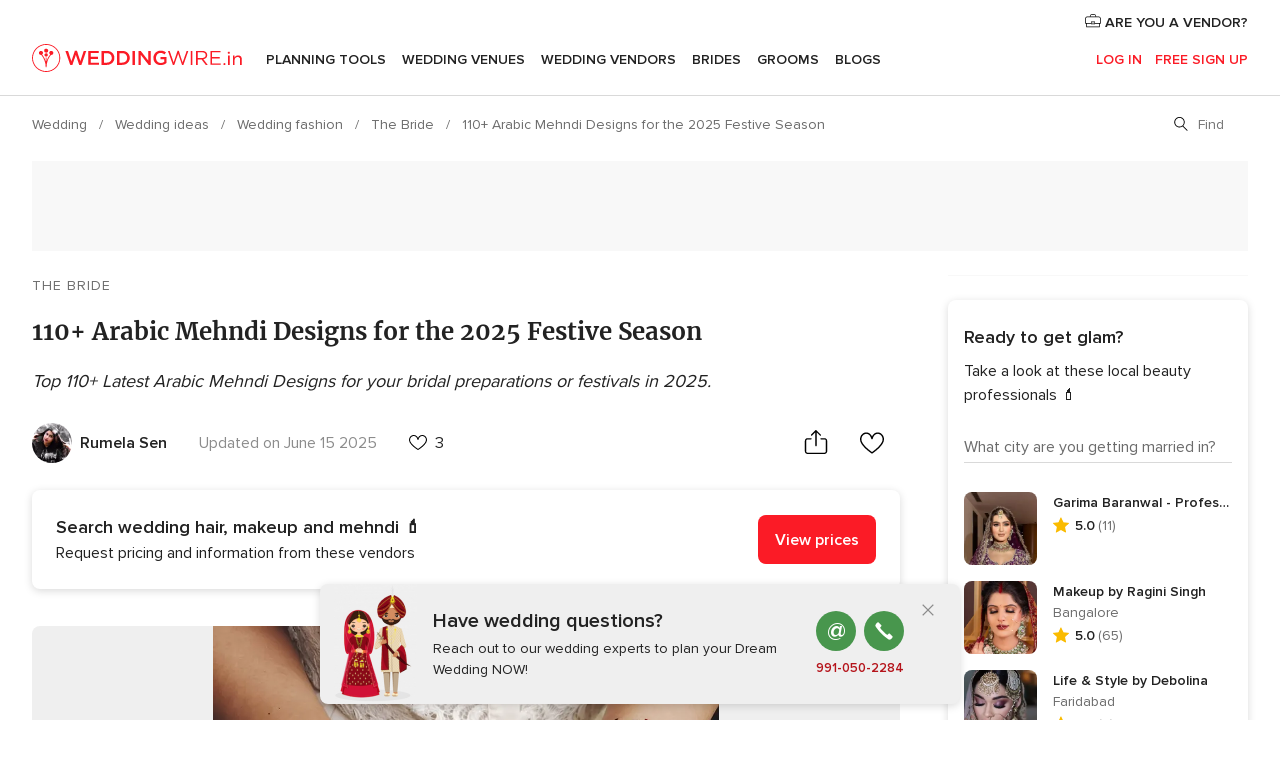

--- FILE ---
content_type: text/html; charset=UTF-8
request_url: https://www.weddingwire.in/wedding-tips/arabic-mehndi-design--c1653
body_size: 41680
content:
<!DOCTYPE html>
<html lang="en-IN" prefix="og: http://ogp.me/ns#">
<head>
<meta http-equiv="Content-Type" content="text/html; charset=utf-8">
<title>110+ Arabic Mehndi Designs for the 2025 Festive Season</title>
<meta name="description" content="Top 110+ Latest Arabic Mehndi Designs for your bridal preparations or festivals in 2025.">
<meta name="keywords" content="arabic mehndi design, easy arabic mehndi design, simple arabic mehndi design, arabic mehndi designs back hand, arabic mehndi designs front hand, arabic mehndi designs for full hands arabic stylish mehndi design, arabic pakistani mehndi design">
<meta name="robots" content="all,max-image-preview:large">
<meta name="distribution" content="global">
<meta name="rating" content="general">
<meta name="pbdate" content="14:33:30 19/01/2026">
<link rel="canonical" href="https://www.weddingwire.in/wedding-tips/arabic-mehndi-design--c1653">
<link rel="alternate" href="android-app://in.co.weddings.launcher/weddingscoin/m.weddingwire.in/wedding-tips/arabic-mehndi-design--c1653">
<meta name="viewport" content="width=device-width, initial-scale=1.0">
<meta name="apple-custom-itunes-app" content="app-id=1113572866">
<meta name="apple-itunes-app" content="app-id=1113572866, app-argument=https://app.appsflyer.com/id1113572866?pid=WP-iOS-IN&c=WP-IN-LANDINGS&s=in">
<meta name="google-play-app" content="app-id=in.co.weddings.launcher">
<link rel="shortcut icon" href="https://www.weddingwire.in/mobile/assets/img/favicon/favicon.png">
<meta property="fb:pages" content="629862527164085" />
<meta property="fb:app_id" content="291590991282112" />
<meta property="og:type" content="article" />
<meta property="og:title" content="110+ Arabic Mehndi Designs for the 2025 Festive Season" />
<meta property="og:description" content="Top 110+ Latest Arabic Mehndi Designs for your bridal preparations or festivals in 2025. " />
<meta property="og:image" content="https://cdn0.weddingwire.in/article/9399/3_2/1280/jpg/129939-arabic-mehndi-designs.jpeg">
<meta property="og:image:secure_url" content="https://cdn0.weddingwire.in/article/9399/3_2/1280/jpg/129939-arabic-mehndi-designs.jpeg">
<meta property="og:image:alt" content="110+ Arabic Mehndi Designs for the 2025 Festive Season">
<meta property="og:url" content="https://www.weddingwire.in/wedding-tips/arabic-mehndi-design--c1653" />
<meta name="twitter:card" content="summary_large_image" />
<link rel="stylesheet" href="https://www.weddingwire.in/builds/desktop/css/symfnw-IN136-1-20260119-004_www_m_/WebBundleResponsiveArticlesWeddingwireIndia.css">
<script>
var internalTrackingService = internalTrackingService || {
triggerSubmit : function() {},
triggerAbandon : function() {},
loaded : false
};
</script>
<script type="text/javascript">
function getCookie (name) {var b = document.cookie.match('(^|;)\\s*' + name + '\\s*=\\s*([^;]+)'); return b ? unescape(b.pop()) : null}
function overrideOneTrustGeo () {
const otgeoCookie = getCookie('otgeo') || '';
const regexp = /^([A-Za-z]+)(?:,([A-Za-z]+))?$/g;
const matches = [...otgeoCookie.matchAll(regexp)][0];
if (matches) {
const countryCode = matches[1];
const stateCode = matches[2];
const geolocationResponse = {
countryCode
};
if (stateCode) {
geolocationResponse.stateCode = stateCode;
}
return {
geolocationResponse
};
}
}
var OneTrust = overrideOneTrustGeo() || undefined;
</script>
<span class="ot-sdk-show-settings" style="display: none"></span>
<script src="https://cdn.cookielaw.org/scripttemplates/otSDKStub.js" data-language="en-IN" data-domain-script="cf187042-de22-47c5-bb0f-dacff4a22e2a" data-ignore-ga='true' defer></script>
<script>var isCountryCookiesActiveByDefault=true,CONSENT_ANALYTICS_GROUP="C0002",CONSENT_PERSONALIZATION_GROUP="C0003",CONSENT_TARGETED_ADVERTISING_GROUP="C0004",CONSENT_SOCIAL_MEDIA_GROUP="C0005",cookieConsentContent='',hideCookieConsentLayer= '', OptanonAlertBoxClosed='';hideCookieConsentLayer=getCookie('hideCookieConsentLayer');OptanonAlertBoxClosed=getCookie('OptanonAlertBoxClosed');if(hideCookieConsentLayer==="1"||Boolean(OptanonAlertBoxClosed)){cookieConsentContent=queryStringToJSON(getCookie('OptanonConsent')||'');}function getCookie(e){var o=document.cookie.match("(^|;)\\s*"+e+"\\s*=\\s*([^;]+)");return o?unescape(o.pop()):null}function queryStringToJSON(e){var o=e.split("&"),t={};return o.forEach(function(e){e=e.split("="),t[e[0]]=decodeURIComponent(e[1]||"")}),JSON.parse(JSON.stringify(t))}function isCookieGroupAllowed(e){var o=cookieConsentContent.groups;if("string"!=typeof o){if(!isCountryCookiesActiveByDefault && e===CONSENT_ANALYTICS_GROUP && getCookie('hideCookieConsentLayer')==="1"){return true}return isCountryCookiesActiveByDefault;}for(var t=o.split(","),n=0;n<t.length;n++)if(t[n].indexOf(e,0)>=0)return"1"===t[n].split(":")[1];return!1}function userHasAcceptedTheCookies(){var e=document.getElementsByTagName("body")[0],o=document.createEvent("HTMLEvents");cookieConsentContent=queryStringToJSON(getCookie("OptanonConsent")||""),!0===isCookieGroupAllowed(CONSENT_ANALYTICS_GROUP)&&(o.initEvent("analyticsCookiesHasBeenAccepted",!0,!1),e.dispatchEvent(o)),!0===isCookieGroupAllowed(CONSENT_PERSONALIZATION_GROUP)&&(o.initEvent("personalizationCookiesHasBeenAccepted",!0,!1),e.dispatchEvent(o)),!0===isCookieGroupAllowed(CONSENT_TARGETED_ADVERTISING_GROUP)&&(o.initEvent("targetedAdvertisingCookiesHasBeenAccepted",!0,!1),e.dispatchEvent(o)),!0===isCookieGroupAllowed(CONSENT_SOCIAL_MEDIA_GROUP)&&(o.initEvent("socialMediaAdvertisingCookiesHasBeenAccepted",!0,!1),e.dispatchEvent(o))}</script>
<script>
document.getElementsByTagName('body')[0].addEventListener('oneTrustLoaded', function () {
if (OneTrust.GetDomainData()?.ConsentModel?.Name === 'notice only') {
const cookiePolicyLinkSelector = document.querySelectorAll('.ot-sdk-show-settings')
cookiePolicyLinkSelector.forEach((selector) => {
selector.style.display = 'none'
})
}
})
</script>
<script>
function CMP() {
var body = document.getElementsByTagName('body')[0];
var event = document.createEvent('HTMLEvents');
var callbackIAB = (tcData, success) => {
if (success && (tcData.eventStatus === 'tcloaded' || tcData.eventStatus === 'useractioncomplete')) {
window.__tcfapi('removeEventListener', 2, () => {
}, callbackIAB);
if ((typeof window.Optanon !== "undefined" &&
!window.Optanon.GetDomainData().IsIABEnabled) ||
(tcData.gdprApplies &&
typeof window.Optanon !== "undefined" &&
window.Optanon.GetDomainData().IsIABEnabled &&
getCookie('OptanonAlertBoxClosed'))) {
userHasAcceptedTheCookies();
}
if (isCookieGroupAllowed(CONSENT_ANALYTICS_GROUP) !== true) {
event.initEvent('analyticsCookiesHasBeenDenied', true, false);
body.dispatchEvent(event);
}
if (isCookieGroupAllowed(CONSENT_TARGETED_ADVERTISING_GROUP) !== true) {
event.initEvent('targetedAdvertisingCookiesHasBeenDenied', true, false);
body.dispatchEvent(event);
}
if (tcData.gdprApplies && typeof window.Optanon !== "undefined" && window.Optanon.GetDomainData().IsIABEnabled) {
event.initEvent('IABTcDataReady', true, false);
body.dispatchEvent(event);
} else {
event.initEvent('nonIABCountryDataReady', true, false);
body.dispatchEvent(event);
}
}
}
var cnt = 0;
var consentSetInterval = setInterval(function () {
cnt += 1;
if (cnt === 600) {
userHasAcceptedTheCookies();
clearInterval(consentSetInterval);
}
if (typeof window.Optanon !== "undefined" && !window.Optanon.GetDomainData().IsIABEnabled) {
clearInterval(consentSetInterval);
userHasAcceptedTheCookies();
event.initEvent('oneTrustLoaded', true, false);
body.dispatchEvent(event);
event.initEvent('nonIABCountryDataReady', true, false);
body.dispatchEvent(event);
}
if (typeof window.__tcfapi !== "undefined") {
event.initEvent('oneTrustLoaded', true, false);
body.dispatchEvent(event);
clearInterval(consentSetInterval);
window.__tcfapi('addEventListener', 2, callbackIAB);
}
});
}
function OptanonWrapper() {
CMP();
}
</script>
<script async src="https://securepubads.g.doubleclick.net/tag/js/gpt.js"></script>
<script>
var googletag = googletag || {}
googletag.cmd = googletag.cmd || []
const setNonPersonalizedAds = function () {
googletag.pubads().setPrivacySettings({
nonPersonalizedAds: true
});
}
const enableGoogleAdsLazyLoad = function () {
googletag.pubads().enableLazyLoad({
// Fetch slots within 5 viewports.
fetchMarginPercent: 40,
// Render slots within 2 viewports.
renderMarginPercent: 20,
// Double the above values on mobile, where viewports are smaller
// and users tend to scroll faster.
mobileScaling: 2.0
})
}
const refreshAdsSlots = function () {
const slots = googletag.pubads().getSlots()
console.log('[GPT] refreshing slots '+ slots.length)
slots.forEach((slot) => {
if (slot.getHtml() === '') {
googletag.pubads().refresh([slot])
}
})
}
const refreshAdSlot = function (googleAdsObject, slots, domId) {
slots.forEach((slot) => {
var slotDomSlotId = slot.getSlotId().getDomId()
if (slot.getHtml() === '' && domId === slotDomSlotId ) {
googleAdsObject.pubads().refresh([slot])
}
})
}
const showAds = function () {
if (typeof window.gptLoaded !== 'undefined') {
console.log('[GPT] Ads already loaded.');
return;
}
enableGoogleAdsLazyLoad();
googletag.enableServices();
// We need this timeout because sometimes on first landing when we enable the ads an execute the refresh
// with lazy load enabled the slots are not loaded yet in googletag object
setTimeout(function (){
refreshAdsSlots()
}, 1)
window.gptLoaded = true
}
const programmaticShowAds = () => {
const targetedAdvertising = isCookieGroupAllowed(CONSENT_TARGETED_ADVERTISING_GROUP)
const nonPersonalizedAds =  !targetedAdvertising
console.info('[GPT] Targeted Advertising: '+targetedAdvertising)
console.info('[GPT] Non-personalized ADS: '+nonPersonalizedAds)
if (targetedAdvertising) {
showAds()
}
}
const programmaticAds = function () {
if (typeof window.__tcfapi !== 'undefined') {
console.info("[GPT] __tcfapi ON.")
window.__tcfapi('getTCData', 2, (tcData, success) => {
if (!success) {
return
}
if (!tcData.gdprApplies) {
showAds()
return
}
programmaticShowAds()
})
} else if(typeof window._uspapi !== 'undefined') {
console.info("[GPT] _uspapi ON.")
window.__uspapi('getUSPData', 1 , (uspData, success) => {
if (!success) {
return
}
if (!tcData.gpcEnabled) {
showAds()
return
}
programmaticShowAds()
})
} else {
// IN US ads are loaded but without personalized ads
}
}
const nonIABCountriesAds = function () {
showAds()
}
document.addEventListener('DOMContentLoaded', function () {
document.getElementsByTagName('body')[0].addEventListener('IABTcDataReady', function () {
console.log('[GPT] Event: IABTcDataReady loaded before googletag push')
window.gptCmpIABDataReadyEventAlreadyLoaded = true
})
document.getElementsByTagName('body')[0].addEventListener('nonIABCountryDataReady', function () {
console.log('[GPT] Event: nonIABCountryDataReady loaded before googletag push')
window.gptCmpNonIABCountryDataReadyEventAlreadyLoaded = true
})
});
googletag.cmd.push(function () {
var slot0 = googletag.defineSlot('/4879/Ideas.n_IN/Desktop/main/topleaderboard', [[728,90],[970,90],[1280,90]], 'div-gpt-ad-1334158298810-0').setTargeting('articleid', ['1653']).setTargeting('ideastopic', ['the bride']).addService(googletag.pubads());
var slot1 = googletag.defineSlot('/4879/Ideas.n_IN/Desktop/main/rightrailtop', [[300,600],[300,250],[1,1]], 'div-gpt-ad-1334158298810-1').setTargeting('articleid', ['1653']).setTargeting('ideastopic', ['the bride']).addService(googletag.pubads());
var slot2 = googletag.defineSlot('/4879/Ideas.n_IN/Desktop/main/rightrailmiddle', [[300,600],[300,250],[1,1]], 'div-gpt-ad-1334158298810-2').setTargeting('articleid', ['1653']).setTargeting('ideastopic', ['the bride']).addService(googletag.pubads());
var slot3 = googletag.defineSlot('/4879/Ideas.n_IN/Desktop/main/rightrailbottom', [[300,600],[300,250],[1,1]], 'div-gpt-ad-1334158298810-3').setTargeting('articleid', ['1653']).setTargeting('ideastopic', ['the bride']).addService(googletag.pubads());
googletag.pubads().addEventListener('slotRequested', function (event) {
console.log('[GPT]', event.slot.getSlotElementId(), 'fetched')
})
googletag.pubads().addEventListener('slotOnload', function (event) {
console.log('[GPT]', event.slot.getSlotElementId(), 'rendered')
})
googletag.pubads().disableInitialLoad()
document.getElementsByTagName('body')[0].addEventListener('IABTcDataReady', function () {
console.log('[GPT] Event: IABTcDataReady')
programmaticAds()
})
document.getElementsByTagName('body')[0].addEventListener('nonIABCountryDataReady', function () {
console.log('[GPT] Event: nonIABCountryDataReady')
nonIABCountriesAds()
})
googletag.enableServices();
if (window.gptCmpIABDataReadyEventAlreadyLoaded) {
programmaticAds()
} else if (window.gptCmpNonIABCountryDataReadyEventAlreadyLoaded) {
nonIABCountriesAds()
}
/* We fire a global event when DFP library has been loaded */
setTimeout(function () {
if (typeof window.app !== 'undefined' && typeof window.app.event !== 'undefined') {
window.app.event.emit('DFP::Loaded', googletag)
}
}, 0)
})
</script>
</head><body>
<script>
var gtagScript = function() { var s = document.createElement("script"), el = document.getElementsByTagName("script")[0]; s.defer = true;
s.src = "https://www.googletagmanager.com/gtag/js?id=G-9Q36VS8JHM";
el.parentNode.insertBefore(s, el);}
window.dataLayer = window.dataLayer || [];
const analyticsGroupOpt = isCookieGroupAllowed(CONSENT_ANALYTICS_GROUP) === true;
const targetedAdsOpt = isCookieGroupAllowed(CONSENT_TARGETED_ADVERTISING_GROUP) === true;
const personalizationOpt = isCookieGroupAllowed(CONSENT_PERSONALIZATION_GROUP) === true;
document.getElementsByTagName('body')[0].addEventListener('targetedAdvertisingCookiesHasBeenAccepted', function () {
gtagScript();
});
if  (targetedAdsOpt || analyticsGroupOpt) {
gtagScript();
}
function gtag(){dataLayer.push(arguments);}
gtag('js', new Date());
gtag('consent', 'default', {
'analytics_storage': analyticsGroupOpt ? 'granted' : 'denied',
'ad_storage': targetedAdsOpt ? 'granted' : 'denied',
'ad_user_data': targetedAdsOpt ? 'granted' : 'denied',
'ad_user_personalization': targetedAdsOpt ? 'granted' : 'denied',
'functionality_storage': targetedAdsOpt ? 'granted' : 'denied',
'personalization_storage': personalizationOpt ? 'granted' : 'denied',
'security_storage': 'granted'
});
gtag('set', 'ads_data_redaction', !analyticsGroupOpt);
gtag('set', 'allow_ad_personalization_signals', analyticsGroupOpt);
gtag('set', 'allow_google_signals', analyticsGroupOpt);
gtag('set', 'allow_interest_groups', analyticsGroupOpt);
gtag('config', 'G-9Q36VS8JHM', { groups: 'analytics', 'send_page_view': false });
gtag('config', 'AW-922723589', { groups: 'adwords' });
</script>

<div id="app-apps-download-banner" class="branch-banner-placeholder branchBannerPlaceholder"></div>

<a class="layoutSkipMain" href="#layoutMain">Ir al contenido principal</a>
<header class="layoutHeader">
<span class="layoutHeader__hamburger app-header-menu-toggle">
<i class="svgIcon app-svg-async svgIcon__list-menu "   data-name="_common/list-menu" data-svg="https://cdn1.weddingwire.in/assets/svg/optimized/_common/list-menu.svg" data-svg-lazyload="1"></i></span>
<a class="layoutHeader__logoAnchor app-analytics-event-click"
href="https://www.weddingwire.in/">
<img src="https://www.weddingwire.in/assets/img/logos/gen_logoHeader.svg"   alt="Wedding"  width="220" height="30"   >
</a>
<nav class="layoutHeader__nav app-header-nav">
<ul class="layoutNavMenu app-header-list">
<li class="layoutNavMenu__header">
<i class="svgIcon app-svg-async svgIcon__close layoutNavMenu__itemClose app-header-menu-toggle"   data-name="_common/close" data-svg="https://cdn1.weddingwire.in/assets/svg/optimized/_common/close.svg" data-svg-lazyload="1"></i>        </li>
<li class="layoutNavMenu__item app-header-menu-item-openSection layoutNavMenu__item--my_wedding ">
<a href="https://www.weddingwire.in/my-wedding-planner"
class="layoutNavMenu__anchor app-header-menu-itemAnchor app-analytics-track-event-click "
data-tracking-section="header" data-tracking-category="Navigation" data-tracking-category-authed="1"
data-tracking-dt="tools"                >
Planning Tools                </a>
<i class="svgIcon app-svg-async svgIcon__angleRightBlood layoutNavMenu__anchorArrow"   data-name="_common/angleRightBlood" data-svg="https://cdn1.weddingwire.in/assets/svg/optimized/_common/angleRightBlood.svg" data-svg-lazyload="1"></i>
<div class="layoutNavMenuTab app-header-menu-itemDropdown">
<div class="layoutNavMenuTab__layout">
<div class="layoutNavMenuTab__header">
<i class="svgIcon app-svg-async svgIcon__angleLeftBlood layoutNavMenuTab__icon app-header-menu-item-closeSection"   data-name="_common/angleLeftBlood" data-svg="https://cdn1.weddingwire.in/assets/svg/optimized/_common/angleLeftBlood.svg" data-svg-lazyload="1"></i>    <a class="layoutNavMenuTab__title" href="https://www.weddingwire.in/my-wedding-planner">
My Wedding    </a>
<i class="svgIcon app-svg-async svgIcon__close layoutNavMenuTab__iconClose app-header-menu-toggle"   data-name="_common/close" data-svg="https://cdn1.weddingwire.in/assets/svg/optimized/_common/close.svg" data-svg-lazyload="1"></i></div>
<div class="layoutNavMenuTabMyWedding">
<div class="layoutNavMenuTabMyWeddingList">
<a class="layoutNavMenuTabMyWedding__title" href="https://www.weddingwire.in/my-wedding-planner">
Plan your unique wedding        </a>
<ul class="layoutNavMenuTabMyWeddingList__content ">
<li class="layoutNavMenuTabMyWeddingList__item layoutNavMenuTabMyWeddingList__item--viewAll">
<a href="https://www.weddingwire.in/my-wedding-planner">Show all</a>
</li>
<li class="layoutNavMenuTabMyWeddingList__item "
>
<a href="https://www.weddingwire.in/wedding-to-do-list">
<i class="svgIcon app-svg-async svgIcon__checklist layoutNavMenuTabMyWeddingList__itemIcon"   data-name="tools/categories/checklist" data-svg="https://cdn1.weddingwire.in/assets/svg/optimized/tools/categories/checklist.svg" data-svg-lazyload="1"></i>                        Checklist                    </a>
</li>
<li class="layoutNavMenuTabMyWeddingList__item "
>
<a href="https://www.weddingwire.in/wedding-guest-list">
<i class="svgIcon app-svg-async svgIcon__guests layoutNavMenuTabMyWeddingList__itemIcon"   data-name="tools/categories/guests" data-svg="https://cdn1.weddingwire.in/assets/svg/optimized/tools/categories/guests.svg" data-svg-lazyload="1"></i>                        Guests                    </a>
</li>
<li class="layoutNavMenuTabMyWeddingList__item "
>
<a href="https://www.weddingwire.in/wedding-budget-planner">
<i class="svgIcon app-svg-async svgIcon__budget layoutNavMenuTabMyWeddingList__itemIcon"   data-name="tools/categories/budget" data-svg="https://cdn1.weddingwire.in/assets/svg/optimized/tools/categories/budget.svg" data-svg-lazyload="1"></i>                        Budget                    </a>
</li>
<li class="layoutNavMenuTabMyWeddingList__item "
>
<a href="https://www.weddingwire.in/my-wedding-providers">
<i class="svgIcon app-svg-async svgIcon__vendors layoutNavMenuTabMyWeddingList__itemIcon"   data-name="tools/categories/vendors" data-svg="https://cdn1.weddingwire.in/assets/svg/optimized/tools/categories/vendors.svg" data-svg-lazyload="1"></i>                        Wedding Vendors                    </a>
</li>
<li class="layoutNavMenuTabMyWeddingList__item "
>
<a href="https://www.weddingwire.in/website/index.php?actionReferrer=8">
<i class="svgIcon app-svg-async svgIcon__website layoutNavMenuTabMyWeddingList__itemIcon"   data-name="tools/categories/website" data-svg="https://cdn1.weddingwire.in/assets/svg/optimized/tools/categories/website.svg" data-svg-lazyload="1"></i>                        Wedding website                    </a>
</li>
<li class="layoutNavMenuTabMyWeddingList__item "
>
<a href="https://www.weddingwire.in/wedding-hashtag-generator">
<i class="svgIcon app-svg-async svgIcon__hashtag-generator layoutNavMenuTabMyWeddingList__itemIcon"   data-name="tools/categories/hashtag-generator" data-svg="https://cdn1.weddingwire.in/assets/svg/optimized/tools/categories/hashtag-generator.svg" data-svg-lazyload="1"></i>                        Hashtag generator                    </a>
</li>
</ul>
</div>
<div class="layoutNavMenuTabMyWeddingBanners">
<div class="layoutNavMenuBannerBox app-header-menu-banner app-link "
data-href="https://www.weddingwire.in/app-weddings"
>
<div class="layoutNavMenuBannerBox__content">
<p class="layoutNavMenuBannerBox__title">Get the WeddingWire app</p>
<span class="layoutNavMenuBannerBox__subtitle">Plan your wedding on the go with the WeddingWire app.</span>
</div>
<img data-src="https://www.weddingwire.in/assets/img/logos/square-icon.svg"  class="lazyload layoutNavMenuBannerBox__icon" alt="App icon"  width="60" height="60"  >
</div>
<div class="layoutNavMenuBannerBox app-header-menu-banner app-link "
data-href="https://www.weddingwire.in/album-wedding-wedshoots"
>
<div class="layoutNavMenuBannerBox__content">
<a class="layoutNavMenuBannerBox__title" href="https://www.weddingwire.in/album-wedding-wedshoots">Wedshoots</a>
<span class="layoutNavMenuBannerBox__subtitle">Easily collect all of your guests' event photos in one album!</span>
</div>
<img data-src="https://www.weddingwire.in/assets/img/wedshoots/ico_wedshoots.svg"  class="lazyload layoutNavMenuBannerBox__icon" alt="WedShoots icon"  width="60" height="60"  >
</div>
</div>
</div>    </div>
</div>
</li>
<li class="layoutNavMenu__item app-header-menu-item-openSection layoutNavMenu__item--venues ">
<a href="https://www.weddingwire.in/wedding-venues"
class="layoutNavMenu__anchor app-header-menu-itemAnchor app-analytics-track-event-click "
data-tracking-section="header" data-tracking-category="Navigation" data-tracking-category-authed="1"
data-tracking-dt="venues"                >
Wedding Venues                </a>
<i class="svgIcon app-svg-async svgIcon__angleRightBlood layoutNavMenu__anchorArrow"   data-name="_common/angleRightBlood" data-svg="https://cdn1.weddingwire.in/assets/svg/optimized/_common/angleRightBlood.svg" data-svg-lazyload="1"></i>
<div class="layoutNavMenuTab app-header-menu-itemDropdown">
<div class="layoutNavMenuTab__layout">
<div class="layoutNavMenuTab__header">
<i class="svgIcon app-svg-async svgIcon__angleLeftBlood layoutNavMenuTab__icon app-header-menu-item-closeSection"   data-name="_common/angleLeftBlood" data-svg="https://cdn1.weddingwire.in/assets/svg/optimized/_common/angleLeftBlood.svg" data-svg-lazyload="1"></i>    <a class="layoutNavMenuTab__title" href="https://www.weddingwire.in/wedding-venues">
Venues    </a>
<i class="svgIcon app-svg-async svgIcon__close layoutNavMenuTab__iconClose app-header-menu-toggle"   data-name="_common/close" data-svg="https://cdn1.weddingwire.in/assets/svg/optimized/_common/close.svg" data-svg-lazyload="1"></i></div>
<div class="layoutNavMenuTabVenues">
<div class="layoutNavMenuTabVenues__categories">
<div class="layoutNavMenuTabVenuesList">
<a class="layoutNavMenuTabVenues__title"
href="https://www.weddingwire.in/wedding-venues">
Wedding Venues            </a>
<ul class="layoutNavMenuTabVenuesList__content">
<li class="layoutNavMenuTabVenuesList__item layoutNavMenuTabVenuesList__item--viewAll">
<a href="https://www.weddingwire.in/wedding-venues">Show all</a>
</li>
<li class="layoutNavMenuTabVenuesList__item">
<a href="https://www.weddingwire.in/banquet-halls">
Banquet Halls                        </a>
</li>
<li class="layoutNavMenuTabVenuesList__item">
<a href="https://www.weddingwire.in/hotels">
Hotels                        </a>
</li>
<li class="layoutNavMenuTabVenuesList__item">
<a href="https://www.weddingwire.in/marriage-garden">
Marriage Garden                        </a>
</li>
<li class="layoutNavMenuTabVenuesList__item">
<a href="https://www.weddingwire.in/kalyana-mandapams">
Kalyana Mandapams                        </a>
</li>
<li class="layoutNavMenuTabVenuesList__item">
<a href="https://www.weddingwire.in/wedding-resorts">
Wedding Resorts                        </a>
</li>
<li class="layoutNavMenuTabVenuesList__item">
<a href="https://www.weddingwire.in/wedding-lawns-farmhouses">
Wedding Lawns Farmhouses                        </a>
</li>
<li class="layoutNavMenuTabVenuesList__item layoutNavMenuTabVenuesList__item--highlight">
<a href="https://www.weddingwire.in/promotions/wedding-venues">
Promotions                        </a>
</li>
</ul>
</div>
</div>
<div class="layoutNavMenuTabVenuesBanners">
<div class="layoutNavMenuBannerBox app-header-menu-banner app-link app-analytics-track-event-click"
data-href="https://www.weddingwire.in/destination-wedding"
data-tracking-section=header_venues                      data-tracking-category=Navigation                      data-tracking-dt=destination_weddings         >
<div class="layoutNavMenuBannerBox__content">
<p class="layoutNavMenuBannerBox__title">Destination weddings</p>
<span class="layoutNavMenuBannerBox__subtitle">Easily plan your international wedding.</span>
</div>
<img class="svgIcon svgIcon__plane_destination layoutNavMenuBannerBox__icon lazyload" data-src="https://cdn1.weddingwire.in/assets/svg/original/illustration/plane_destination.svg"  alt="illustration plane destination" width="56" height="56" >    </div>
</div>
</div>
</div>
</div>
</li>
<li class="layoutNavMenu__item app-header-menu-item-openSection layoutNavMenu__item--vendors ">
<a href="https://www.weddingwire.in/wedding-vendors"
class="layoutNavMenu__anchor app-header-menu-itemAnchor app-analytics-track-event-click "
data-tracking-section="header" data-tracking-category="Navigation" data-tracking-category-authed="1"
data-tracking-dt="vendors"                >
Wedding Vendors                </a>
<i class="svgIcon app-svg-async svgIcon__angleRightBlood layoutNavMenu__anchorArrow"   data-name="_common/angleRightBlood" data-svg="https://cdn1.weddingwire.in/assets/svg/optimized/_common/angleRightBlood.svg" data-svg-lazyload="1"></i>
<div class="layoutNavMenuTab app-header-menu-itemDropdown">
<div class="layoutNavMenuTab__layout">
<div class="layoutNavMenuTab__header">
<i class="svgIcon app-svg-async svgIcon__angleLeftBlood layoutNavMenuTab__icon app-header-menu-item-closeSection"   data-name="_common/angleLeftBlood" data-svg="https://cdn1.weddingwire.in/assets/svg/optimized/_common/angleLeftBlood.svg" data-svg-lazyload="1"></i>    <a class="layoutNavMenuTab__title" href="https://www.weddingwire.in/wedding-vendors">
Vendors    </a>
<i class="svgIcon app-svg-async svgIcon__close layoutNavMenuTab__iconClose app-header-menu-toggle"   data-name="_common/close" data-svg="https://cdn1.weddingwire.in/assets/svg/optimized/_common/close.svg" data-svg-lazyload="1"></i></div>
<div class="layoutNavMenuTabVendors">
<div class="layoutNavMenuTabVendors__content">
<div class="layoutNavMenuTabVendorsList">
<a class="layoutNavMenuTabVendors__title" href="https://www.weddingwire.in/wedding-vendors">
Start hiring your vendors            </a>
<ul class="layoutNavMenuTabVendorsList__content">
<li class="layoutNavMenuTabVendorsList__item layoutNavMenuTabVendorsList__item--viewAll">
<a href="https://www.weddingwire.in/wedding-vendors">Show all</a>
</li>
<li class="layoutNavMenuTabVendorsList__item">
<i class="svgIcon app-svg-async svgIcon__categPhoto layoutNavMenuTabVendorsList__itemIcon"   data-name="vendors/categories/categPhoto" data-svg="https://cdn1.weddingwire.in/assets/svg/optimized/vendors/categories/categPhoto.svg" data-svg-lazyload="1"></i>                        <a href="https://www.weddingwire.in/wedding-photographers">
Wedding Photographers                        </a>
</li>
<li class="layoutNavMenuTabVendorsList__item">
<i class="svgIcon app-svg-async svgIcon__categVideo layoutNavMenuTabVendorsList__itemIcon"   data-name="vendors/categories/categVideo" data-svg="https://cdn1.weddingwire.in/assets/svg/optimized/vendors/categories/categVideo.svg" data-svg-lazyload="1"></i>                        <a href="https://www.weddingwire.in/wedding-videography">
Wedding Videography                        </a>
</li>
<li class="layoutNavMenuTabVendorsList__item">
<i class="svgIcon app-svg-async svgIcon__categMusic layoutNavMenuTabVendorsList__itemIcon"   data-name="vendors/categories/categMusic" data-svg="https://cdn1.weddingwire.in/assets/svg/optimized/vendors/categories/categMusic.svg" data-svg-lazyload="1"></i>                        <a href="https://www.weddingwire.in/wedding-music">
Wedding Music                        </a>
</li>
<li class="layoutNavMenuTabVendorsList__item">
<i class="svgIcon app-svg-async svgIcon__categCatering layoutNavMenuTabVendorsList__itemIcon"   data-name="vendors/categories/categCatering" data-svg="https://cdn1.weddingwire.in/assets/svg/optimized/vendors/categories/categCatering.svg" data-svg-lazyload="1"></i>                        <a href="https://www.weddingwire.in/caterers">
Caterers                        </a>
</li>
<li class="layoutNavMenuTabVendorsList__item">
<i class="svgIcon app-svg-async svgIcon__categTransport layoutNavMenuTabVendorsList__itemIcon"   data-name="vendors/categories/categTransport" data-svg="https://cdn1.weddingwire.in/assets/svg/optimized/vendors/categories/categTransport.svg" data-svg-lazyload="1"></i>                        <a href="https://www.weddingwire.in/wedding-transportation">
Wedding Transportation                        </a>
</li>
<li class="layoutNavMenuTabVendorsList__item">
<i class="svgIcon app-svg-async svgIcon__categInvite layoutNavMenuTabVendorsList__itemIcon"   data-name="vendors/categories/categInvite" data-svg="https://cdn1.weddingwire.in/assets/svg/optimized/vendors/categories/categInvite.svg" data-svg-lazyload="1"></i>                        <a href="https://www.weddingwire.in/wedding-invitations">
Wedding Invitations                        </a>
</li>
<li class="layoutNavMenuTabVendorsList__item">
<i class="svgIcon app-svg-async svgIcon__categGift layoutNavMenuTabVendorsList__itemIcon"   data-name="vendors/categories/categGift" data-svg="https://cdn1.weddingwire.in/assets/svg/optimized/vendors/categories/categGift.svg" data-svg-lazyload="1"></i>                        <a href="https://www.weddingwire.in/wedding-gifts">
Wedding Gifts                        </a>
</li>
<li class="layoutNavMenuTabVendorsList__item">
<i class="svgIcon app-svg-async svgIcon__categFlower layoutNavMenuTabVendorsList__itemIcon"   data-name="vendors/categories/categFlower" data-svg="https://cdn1.weddingwire.in/assets/svg/optimized/vendors/categories/categFlower.svg" data-svg-lazyload="1"></i>                        <a href="https://www.weddingwire.in/florists">
Florists                        </a>
</li>
<li class="layoutNavMenuTabVendorsList__item">
<i class="svgIcon app-svg-async svgIcon__categPlanner layoutNavMenuTabVendorsList__itemIcon"   data-name="vendors/categories/categPlanner" data-svg="https://cdn1.weddingwire.in/assets/svg/optimized/vendors/categories/categPlanner.svg" data-svg-lazyload="1"></i>                        <a href="https://www.weddingwire.in/wedding-planners">
Wedding Planners                        </a>
</li>
</ul>
</div>
<div class="layoutNavMenuTabVendorsListOthers">
<p class="layoutNavMenuTabVendorsListOthers__subtitle">Complete your wedding team</p>
<ul class="layoutNavMenuTabVendorsListOthers__container">
<li class="layoutNavMenuTabVendorsListOthers__item">
<a href="https://www.weddingwire.in/wedding-choreographers">
Wedding Choreographers                        </a>
</li>
<li class="layoutNavMenuTabVendorsListOthers__item">
<a href="https://www.weddingwire.in/photobooth">
Photobooth                        </a>
</li>
<li class="layoutNavMenuTabVendorsListOthers__item">
<a href="https://www.weddingwire.in/wedding-dj">
Wedding DJ                        </a>
</li>
<li class="layoutNavMenuTabVendorsListOthers__item">
<a href="https://www.weddingwire.in/wedding-cakes">
Wedding Cakes                        </a>
</li>
<li class="layoutNavMenuTabVendorsListOthers__item">
<a href="https://www.weddingwire.in/wedding-decorators">
Wedding Decorators                        </a>
</li>
<li class="layoutNavMenuTabVendorsListOthers__item">
<a href="https://www.weddingwire.in/party-places">
Party Places                        </a>
</li>
<li class="layoutNavMenuTabVendorsListOthers__item">
<a href="https://www.weddingwire.in/honeymoon">
Honeymoon                        </a>
</li>
<li class="layoutNavMenuTabVendorsListOthers__item">
<a href="https://www.weddingwire.in/wedding-entertainment">
Wedding Entertainment                        </a>
</li>
<li class="layoutNavMenuTabVendorsListOthers__item">
<a href="https://www.weddingwire.in/tent-house">
Tent House                        </a>
</li>
<li class="layoutNavMenuTabVendorsListOthers__deals">
<a href="https://www.weddingwire.in/promotions/wedding-vendors">
Promotions                        </a>
</li>
</ul>
</div>
</div>
<div class="layoutNavMenuTabVendorsBanners">
<div class="layoutNavMenuBannerBox app-header-menu-banner app-link app-analytics-track-event-click"
data-href="https://www.weddingwire.in/destination-wedding"
data-tracking-section=header_vendors                      data-tracking-category=Navigation                      data-tracking-dt=destination_weddings         >
<div class="layoutNavMenuBannerBox__content">
<p class="layoutNavMenuBannerBox__title">Destination weddings</p>
<span class="layoutNavMenuBannerBox__subtitle">Easily plan your international wedding.</span>
</div>
<img class="svgIcon svgIcon__plane_destination layoutNavMenuBannerBox__icon lazyload" data-src="https://cdn1.weddingwire.in/assets/svg/original/illustration/plane_destination.svg"  alt="illustration plane destination" width="56" height="56" >    </div>
</div>
<div class="layoutNavMenuTabVendorsOtherTabs">
<div class="layoutNavMenuTabVendorsBride">
<p class="layoutNavMenuTabVendorsOtherTabs__subtitle">Brides</p>
<ul class="layoutNavMenuTabVendorsOtherTabsList">
<li class="layoutNavMenuTabVendorsOtherTabsList__item">
<a href="https://www.weddingwire.in/mehndi-artists">
Mehndi Artists                                </a>
</li>
<li class="layoutNavMenuTabVendorsOtherTabsList__item">
<a href="https://www.weddingwire.in/bridal-makeup-artists">
Bridal Makeup Artists                                </a>
</li>
<li class="layoutNavMenuTabVendorsOtherTabsList__item">
<a href="https://www.weddingwire.in/makeup-salon">
Makeup Salon                                </a>
</li>
<li class="layoutNavMenuTabVendorsOtherTabsList__item">
<a href="https://www.weddingwire.in/bridal-jewellery">
Bridal Jewellery                                </a>
</li>
<li class="layoutNavMenuTabVendorsOtherTabsList__item">
<a href="https://www.weddingwire.in/bridal-lehenga">
Bridal Lehenga                                </a>
</li>
<li class="layoutNavMenuTabVendorsOtherTabsList__item">
<a href="https://www.weddingwire.in/trousseau-packing">
Trousseau Packing                                </a>
</li>
<li class="layoutNavMenuTabVendorsOtherTabsList__item layoutNavMenuTabVendorsOtherTabsList__item--deals">
<a href="https://www.weddingwire.in/promotions/brides">
Promotions                            </a>
</li>
</ul>
</div>
<div class="layoutNavMenuTabVendorsGrooms">
<p class="layoutNavMenuTabVendorsOtherTabs__subtitle">Grooms</p>
<ul class="layoutNavMenuTabVendorsOtherTabsList">
<li class="layoutNavMenuTabVendorsOtherTabsList__item">
<a href="https://www.weddingwire.in/sherwani">
Sherwani                                </a>
</li>
<li class="layoutNavMenuTabVendorsOtherTabsList__item layoutNavMenuTabVendorsOtherTabsList__item--deals">
<a href="https://www.weddingwire.in/promotions/grooms">
Promotions                            </a>
</li>
</ul>
</div>
</div>
</div>    </div>
</div>
</li>
<li class="layoutNavMenu__item app-header-menu-item-openSection layoutNavMenu__item--brides ">
<a href="https://www.weddingwire.in/brides"
class="layoutNavMenu__anchor app-header-menu-itemAnchor app-analytics-track-event-click "
data-tracking-section="header" data-tracking-category="Navigation" data-tracking-category-authed="1"
>
Brides                </a>
<i class="svgIcon app-svg-async svgIcon__angleRightBlood layoutNavMenu__anchorArrow"   data-name="_common/angleRightBlood" data-svg="https://cdn1.weddingwire.in/assets/svg/optimized/_common/angleRightBlood.svg" data-svg-lazyload="1"></i>
<div class="layoutNavMenuTab app-header-menu-itemDropdown">
<div class="layoutNavMenuTab__layout">
<div class="layoutNavMenuTab__header">
<i class="svgIcon app-svg-async svgIcon__angleLeftBlood layoutNavMenuTab__icon app-header-menu-item-closeSection"   data-name="_common/angleLeftBlood" data-svg="https://cdn1.weddingwire.in/assets/svg/optimized/_common/angleLeftBlood.svg" data-svg-lazyload="1"></i>    <a class="layoutNavMenuTab__title" href="https://www.weddingwire.in/brides">
Brides    </a>
<i class="svgIcon app-svg-async svgIcon__close layoutNavMenuTab__iconClose app-header-menu-toggle"   data-name="_common/close" data-svg="https://cdn1.weddingwire.in/assets/svg/optimized/_common/close.svg" data-svg-lazyload="1"></i></div>
<div class="layoutNavMenuTabBridesGrooms">
<div class="layoutNavMenuTabBridesGroomsList">
<a class="layoutNavMenuTabBridesGrooms__title" href="https://www.weddingwire.in/brides">
Brides        </a>
<ul class="layoutNavMenuTabBridesGroomsList__content">
<li class="layoutNavMenuTabBridesGroomsList__item layoutNavMenuTabBridesGroomsList__item--viewAll">
<a href="https://www.weddingwire.in/brides">Show all</a>
</li>
<li class="layoutNavMenuTabBridesGroomsList__item">
<a href="https://www.weddingwire.in/mehndi-artists">
Mehndi Artists                    </a>
</li>
<li class="layoutNavMenuTabBridesGroomsList__item">
<a href="https://www.weddingwire.in/bridal-makeup-artists">
Bridal Makeup Artists                    </a>
</li>
<li class="layoutNavMenuTabBridesGroomsList__item">
<a href="https://www.weddingwire.in/makeup-salon">
Makeup Salon                    </a>
</li>
<li class="layoutNavMenuTabBridesGroomsList__item">
<a href="https://www.weddingwire.in/bridal-jewellery">
Bridal Jewellery                    </a>
</li>
<li class="layoutNavMenuTabBridesGroomsList__item">
<a href="https://www.weddingwire.in/bridal-lehenga">
Bridal Lehenga                    </a>
</li>
<li class="layoutNavMenuTabBridesGroomsList__item">
<a href="https://www.weddingwire.in/trousseau-packing">
Trousseau Packing                    </a>
</li>
<li class="layoutNavMenuTabBridesGroomsList__item layoutNavMenuTabBridesGroomsList__item--highlight">
<a href="https://www.weddingwire.in/promotions/brides">
Promotions                </a>
</li>
</ul>
</div>
</div>    </div>
</div>
</li>
<li class="layoutNavMenu__item app-header-menu-item-openSection layoutNavMenu__item--grooms ">
<a href="https://www.weddingwire.in/grooms"
class="layoutNavMenu__anchor app-header-menu-itemAnchor app-analytics-track-event-click "
data-tracking-section="header" data-tracking-category="Navigation" data-tracking-category-authed="1"
>
Grooms                </a>
<i class="svgIcon app-svg-async svgIcon__angleRightBlood layoutNavMenu__anchorArrow"   data-name="_common/angleRightBlood" data-svg="https://cdn1.weddingwire.in/assets/svg/optimized/_common/angleRightBlood.svg" data-svg-lazyload="1"></i>
<div class="layoutNavMenuTab app-header-menu-itemDropdown">
<div class="layoutNavMenuTab__layout">
<div class="layoutNavMenuTab__header">
<i class="svgIcon app-svg-async svgIcon__angleLeftBlood layoutNavMenuTab__icon app-header-menu-item-closeSection"   data-name="_common/angleLeftBlood" data-svg="https://cdn1.weddingwire.in/assets/svg/optimized/_common/angleLeftBlood.svg" data-svg-lazyload="1"></i>    <a class="layoutNavMenuTab__title" href="https://www.weddingwire.in/grooms">
Grooms    </a>
<i class="svgIcon app-svg-async svgIcon__close layoutNavMenuTab__iconClose app-header-menu-toggle"   data-name="_common/close" data-svg="https://cdn1.weddingwire.in/assets/svg/optimized/_common/close.svg" data-svg-lazyload="1"></i></div>
<div class="layoutNavMenuTabBridesGrooms">
<div class="layoutNavMenuTabBridesGroomsList">
<a class="layoutNavMenuTabBridesGrooms__title" href="https://www.weddingwire.in/grooms">
Grooms        </a>
<ul class="layoutNavMenuTabBridesGroomsList__content">
<li class="layoutNavMenuTabBridesGroomsList__item layoutNavMenuTabBridesGroomsList__item--viewAll">
<a href="https://www.weddingwire.in/grooms">Show all</a>
</li>
<li class="layoutNavMenuTabBridesGroomsList__item">
<a href="https://www.weddingwire.in/sherwani">
Sherwani                    </a>
</li>
<li class="layoutNavMenuTabBridesGroomsList__item layoutNavMenuTabBridesGroomsList__item--highlight">
<a href="https://www.weddingwire.in/promotions/grooms">
Promotions                </a>
</li>
</ul>
</div>
</div>    </div>
</div>
</li>
<li class="layoutNavMenu__item app-header-menu-item-openSection layoutNavMenu__item--articles ">
<a href="https://www.weddingwire.in/wedding-tips"
class="layoutNavMenu__anchor app-header-menu-itemAnchor app-analytics-track-event-click "
data-tracking-section="header" data-tracking-category="Navigation" data-tracking-category-authed="1"
data-tracking-dt="ideas"                >
Blogs                </a>
<i class="svgIcon app-svg-async svgIcon__angleRightBlood layoutNavMenu__anchorArrow"   data-name="_common/angleRightBlood" data-svg="https://cdn1.weddingwire.in/assets/svg/optimized/_common/angleRightBlood.svg" data-svg-lazyload="1"></i>
<div class="layoutNavMenuTab app-header-menu-itemDropdown">
<div class="layoutNavMenuTab__layout">
<div class="layoutNavMenuTab__header">
<i class="svgIcon app-svg-async svgIcon__angleLeftBlood layoutNavMenuTab__icon app-header-menu-item-closeSection"   data-name="_common/angleLeftBlood" data-svg="https://cdn1.weddingwire.in/assets/svg/optimized/_common/angleLeftBlood.svg" data-svg-lazyload="1"></i>    <a class="layoutNavMenuTab__title" href="https://www.weddingwire.in/wedding-tips">
Wedding ideas    </a>
<i class="svgIcon app-svg-async svgIcon__close layoutNavMenuTab__iconClose app-header-menu-toggle"   data-name="_common/close" data-svg="https://cdn1.weddingwire.in/assets/svg/optimized/_common/close.svg" data-svg-lazyload="1"></i></div>
<div class="layoutNavMenuTabArticles">
<div class="layoutNavMenuTabArticlesList">
<a class="layoutNavMenuTabArticles__title" href="https://www.weddingwire.in/wedding-tips">
Wedding inspiration and ideas        </a>
<ul class="layoutNavMenuTabArticlesList__content">
<li class="layoutNavMenuTabArticlesList__item layoutNavMenuTabArticlesList__item--viewAll">
<a href="https://www.weddingwire.in/wedding-tips">Show all</a>
</li>
<li class="layoutNavMenuTabArticlesList__item">
<a href="https://www.weddingwire.in/wedding-tips/before-the-wedding--t1">
Before the wedding                    </a>
</li>
<li class="layoutNavMenuTabArticlesList__item">
<a href="https://www.weddingwire.in/wedding-tips/the-wedding-ceremony--t2">
The wedding ceremony                    </a>
</li>
<li class="layoutNavMenuTabArticlesList__item">
<a href="https://www.weddingwire.in/wedding-tips/the-wedding-banquet--t5">
The wedding banquet                    </a>
</li>
<li class="layoutNavMenuTabArticlesList__item">
<a href="https://www.weddingwire.in/wedding-tips/the-services-for-your-wedding--t4">
The services for your wedding                    </a>
</li>
<li class="layoutNavMenuTabArticlesList__item">
<a href="https://www.weddingwire.in/wedding-tips/wedding-fashion--t7">
Wedding fashion                    </a>
</li>
<li class="layoutNavMenuTabArticlesList__item">
<a href="https://www.weddingwire.in/wedding-tips/health-and-beauty--t6">
Health and beauty                    </a>
</li>
<li class="layoutNavMenuTabArticlesList__item">
<a href="https://www.weddingwire.in/wedding-tips/honeymoon--t8">
Honeymoon                    </a>
</li>
<li class="layoutNavMenuTabArticlesList__item">
<a href="https://www.weddingwire.in/wedding-tips/after-the-wedding--t10">
After the wedding                    </a>
</li>
<li class="layoutNavMenuTabArticlesList__item">
<a href="https://www.weddingwire.in/wedding-tips/the-wedding-reception--t3">
The wedding reception                    </a>
</li>
</ul>
</div>
<div class="layoutNavMenuTabArticlesBanners">
<div class="layoutNavMenuTabArticlesBannersItem app-header-menu-banner app-link"
data-href="https://www.weddingwire.in/real-weddings">
<figure class="layoutNavMenuTabArticlesBannersItem__figure">
<img data-src="https://www.weddingwire.in/assets/img/components/header/tabs/realweddings_banner.jpg" data-srcset="https://www.weddingwire.in/assets/img/components/header/tabs/realweddings_banner@2x.jpg 2x" class="lazyload layoutNavMenuTabArticlesBannersItem__image" alt="Real Weddings"  width="304" height="90"  >
<figcaption class="layoutNavMenuTabArticlesBannersItem__content">
<a href="https://www.weddingwire.in/real-weddings"
title="Real Weddings"
class="layoutNavMenuTabArticlesBannersItem__title">Real Weddings</a>
<p class="layoutNavMenuTabArticlesBannersItem__description">
Find wedding inspiration that fits your style with photos from real couples.            </p>
</figcaption>
</figure>
</div>
</div>
</div>    </div>
</div>
</li>
<li class="layoutNavMenu__item app-header-menu-item-openSection layoutNavMenu__item--community ">
<a href="https://community.weddingwire.in/"
class="layoutNavMenu__anchor app-header-menu-itemAnchor app-analytics-track-event-click "
data-tracking-section="header" data-tracking-category="Navigation" data-tracking-category-authed="1"
data-tracking-dt="community"                >
Community                </a>
<i class="svgIcon app-svg-async svgIcon__angleRightBlood layoutNavMenu__anchorArrow"   data-name="_common/angleRightBlood" data-svg="https://cdn1.weddingwire.in/assets/svg/optimized/_common/angleRightBlood.svg" data-svg-lazyload="1"></i>
<div class="layoutNavMenuTab app-header-menu-itemDropdown">
<div class="layoutNavMenuTab__layout">
<div class="layoutNavMenuTab__header">
<i class="svgIcon app-svg-async svgIcon__angleLeftBlood layoutNavMenuTab__icon app-header-menu-item-closeSection"   data-name="_common/angleLeftBlood" data-svg="https://cdn1.weddingwire.in/assets/svg/optimized/_common/angleLeftBlood.svg" data-svg-lazyload="1"></i>    <a class="layoutNavMenuTab__title" href="https://community.weddingwire.in/">
Community    </a>
<i class="svgIcon app-svg-async svgIcon__close layoutNavMenuTab__iconClose app-header-menu-toggle"   data-name="_common/close" data-svg="https://cdn1.weddingwire.in/assets/svg/optimized/_common/close.svg" data-svg-lazyload="1"></i></div>
<div class="layoutNavMenuTabCommunity">
<div class="layoutNavMenuTabCommunityList">
<a class="layoutNavMenuTabCommunity__title" href="https://community.weddingwire.in/">
Community        </a>
<ul class="layoutNavMenuTabCommunityList__content">
<li class="layoutNavMenuTabCommunityList__item layoutNavMenuTabCommunityList__item--viewAll">
<a href="https://community.weddingwire.in/">Show all</a>
</li>
<li class="layoutNavMenuTabCommunityList__item">
<a href="https://community.weddingwire.in/community/gifts-and-favors">
Gifts and Favours                    </a>
</li>
<li class="layoutNavMenuTabCommunityList__item">
<a href="https://community.weddingwire.in/community/invites-and-stationery">
Invites and Stationery                    </a>
</li>
<li class="layoutNavMenuTabCommunityList__item">
<a href="https://community.weddingwire.in/community/fitness-and-health">
Fitness and Health                    </a>
</li>
<li class="layoutNavMenuTabCommunityList__item">
<a href="https://community.weddingwire.in/community/bachelor-and-bachelorette-fun">
Bachelor & Bachelorette Fun                    </a>
</li>
<li class="layoutNavMenuTabCommunityList__item">
<a href="https://community.weddingwire.in/community/wedding-fashion">
Wedding Fashion                    </a>
</li>
<li class="layoutNavMenuTabCommunityList__item">
<a href="https://community.weddingwire.in/community/beauty-hair-makeup">
Beauty, Hair & Makeup                    </a>
</li>
<li class="layoutNavMenuTabCommunityList__item">
<a href="https://community.weddingwire.in/community/traditions-and-ceremonies">
Traditions & Ceremonies                    </a>
</li>
<li class="layoutNavMenuTabCommunityList__item">
<a href="https://community.weddingwire.in/community/honeymoon">
Honeymoon                    </a>
</li>
<li class="layoutNavMenuTabCommunityList__item">
<a href="https://community.weddingwire.in/community/trending-weddings">
Trending Weddings                    </a>
</li>
<li class="layoutNavMenuTabCommunityList__item">
<a href="https://community.weddingwire.in/community/plan-wedding">
Plan a Wedding                    </a>
</li>
<li class="layoutNavMenuTabCommunityList__item">
<a href="https://community.weddingwire.in/community/weddingwire-tech-support">
WeddingWire Tech Support                    </a>
</li>
<li class="layoutNavMenuTabCommunityList__item">
<a href="https://community.weddingwire.in/community/pre-wedding-functions">
Pre-Wedding Functions                    </a>
</li>
<li class="layoutNavMenuTabCommunityList__item">
<a href="https://community.weddingwire.in/community/do-it-yourself">
Do It Yourself                    </a>
</li>
<li class="layoutNavMenuTabCommunityList__item">
<a href="https://community.weddingwire.in/community/married-life">
Married Life                    </a>
</li>
<li class="layoutNavMenuTabCommunityList__item">
<a href="https://community.weddingwire.in/community/wedding-trivia">
Wedding Trivia                    </a>
</li>
<li class="layoutNavMenuTabCommunityList__item">
<a href="https://community.weddingwire.in/community/community-conversations">
Community Conversations                    </a>
</li>
<li class="layoutNavMenuTabCommunityList__item">
<a href="https://community.weddingwire.in/community-region">
Groups by City                    </a>
</li>
</ul>
</div>
<div class="layoutNavMenuTabCommunityLast">
<p class="layoutNavMenuTabCommunityLast__subtitle app-header-menu-community app-link"
role="link"
tabindex="0" data-href="https://community.weddingwire.in/">View the latest</p>
<ul class="layoutNavMenuTabCommunityLast__list">
<li>
<a href="https://community.weddingwire.in/">
Discussions                    </a>
</li>
<li>
<a href="https://community.weddingwire.in/photos">
Photos                    </a>
</li>
<li>
<a href="https://community.weddingwire.in/videos">
Videos                    </a>
</li>
<li>
<a href="https://community.weddingwire.in/members">
Members                    </a>
</li>
</ul>
</div>
</div>    </div>
</div>
</li>
<li class="layoutNavMenu__itemFooter">
<a class="layoutNavMenu__anchorFooter" rel="nofollow" href="https://wedshootsapp.onelink.me/2833772549?pid=WP-Android-IN&amp;c=WP-IN-MOBILE&amp;af_dp=wedshoots%3A%2F%2F">WedShoots</a>
</li>
<li class="layoutNavMenu__itemFooter">
<a class="layoutNavMenu__anchorFooter" rel="nofollow" href="https://weddingplanner.onelink.me/c5Pd?pid=WP-Android-IN&amp;c=WP-IN-MOBILE&amp;af_dp=weddingscoin%3A%2F%2F">Get the WeddingWire app</a>
</li>
<li class="layoutNavMenu__itemFooter layoutNavMenu__itemFooter--bordered">
<a class="layoutNavMenu__anchorFooter" href="https://www.weddingwire.in/emp-Acceso.php" rel="nofollow">
Business login            </a>
</li>
</ul>
</nav>
<div class="layoutHeader__overlay app-header-menu-toggle app-header-menu-overlay"></div>
<div class="layoutHeader__authArea app-header-auth-area">
<a href="https://www.weddingwire.in/users-login.php" class="layoutHeader__authNoLoggedAreaMobile" title="User login">
<i class="svgIcon app-svg-async svgIcon__user "   data-name="_common/user" data-svg="https://cdn1.weddingwire.in/assets/svg/optimized/_common/user.svg" data-svg-lazyload="1"></i>    </a>
<div class="layoutHeader__authNoLoggedArea app-header-auth-area">
<a class="layoutHeader__vendorAuth"
rel="nofollow"
href="https://www.weddingwire.in/emp-Acceso.php">
<i class="svgIcon app-svg-async svgIcon__briefcase layoutHeader__vendorAuthIcon"   data-name="vendors/briefcase" data-svg="https://cdn1.weddingwire.in/assets/svg/optimized/vendors/briefcase.svg" data-svg-lazyload="1"></i>    ARE YOU A VENDOR?</a>
<ul class="layoutNavMenuAuth">
<li class="layoutNavMenuAuth__item">
<a href="https://www.weddingwire.in/users-login.php"
class="layoutNavMenuAuth__anchor">Log In</a>
</li>
<li class="layoutNavMenuAuth__item">
<a href="https://www.weddingwire.in/users-signup.php"
class="layoutNavMenuAuth__anchor">Free sign up</a>
</li>
</ul>    </div>
</div>
</header>
<main id="layoutMain" class="layoutMain">


<section class="preHeading">
<div class="preHeading__breadcrumb">
<nav class="breadcrumb app-breadcrumb   ">
<ul class="breadcrumb__list">
<li>
<a  href="https://www.weddingwire.in/">
Wedding                    </a>
</li>
<li>
<a  href="https://www.weddingwire.in/wedding-tips">
Wedding ideas                    </a>
</li>
<li>
<a  href="https://www.weddingwire.in/wedding-tips/wedding-fashion--t7">
Wedding fashion                    </a>
</li>
<li>
<a  href="https://www.weddingwire.in/wedding-tips/the-bride--t47">
The Bride                    </a>
</li>
<li>
110+ Arabic Mehndi Designs for the 2025 Festive Season                            </li>
</ul>
</nav>
</div>
<div class="preHeading__autocomplete ">
<div role="search" class="preHeadingSuggest app-preHeading-suggest app-preHeading-mobile-suggest">
<form method="get" class="preHeadingSuggest__container app-preHeading-autocomplete-container" action="/article-search">
<label for="q" class="preHeadingSuggest__text">
<i class="svgIcon app-svg-async svgIcon__search preHeadingSuggest__textIcon"   data-name="_common/search" data-svg="https://cdn1.weddingwire.in/assets/svg/optimized/_common/search.svg" data-svg-lazyload="1"></i>            <input
type="text"
id="preHeadingSuggestInput"
name="q"
aria-label="Find"
aria-placeholder="Find"
aria-autocomplete="list"
aria-controls="preHeadingSuggestResults"
aria-haspopup="listbox"
aria-describedby="preHeadingSuggestInstructions"
autocomplete="off"
class="preHeadingSuggest__input app-suggest-input"
placeholder="Find"
>
</label>
<div id="preHeadingSuggestInstructions" style="display: none">Begin typing to search, use arrow keys to navigate</div>
<div class="preHeadingSuggest__resultsCount app-preHeading-results-count sr-only" aria-live="assertive"></div>
<div class="preHeadingSuggest__results app-preHeading-results-container">
<div class="preHeadingSuggest__resultsWrapper">
<div class="preHeadingSuggest__resultsContainer app-suggest-results-container">
<ul
id="preHeadingSuggestResults"
class="preHeadingSuggest__list app-suggest-list"
role="listbox"
aria-labelledby="label"
></ul>
</div>
</div>
</div>
</form>
</div>    </div>
</section>
<div class="advertising advertising--dfp app-advertising-dfp">
<div id="div-gpt-ad-1334158298810-0" class="dfp-center advertisingDfp__top" style="min-height: 90px;"  ></div>
<script>
// Set display timeout to avoid problems when infinite scroll adds new content to DOM
googletag.cmd.push(function () {
// Set display timeout to avoid problems when infinite scroll adds new content to DOM. Method refreshAdSlot only exist on lazy load integration
setTimeout(function () {
googletag.display('div-gpt-ad-1334158298810-0');
}, 0);
});
</script>
</div>
<div class="articlesArticle">
<div class="articlesListWrapper app-articles-list-wrapper">
<article class="articlesArticleBody app-articles-article-body" data-article-id="1653">
<header class="articlesArticleHeading app-article-heading"
data-url="https://www.weddingwire.in/wedding-tips/arabic-mehndi-design--c1653"
data-category-title="The Bride">
<div class="articlesArticleHeading__category">
<a href="https://www.weddingwire.in/wedding-tips/the-bride--t47" class="articlesArticleHeading__categoryName">The Bride</a>
</div>
<h1 class="articlesArticleHeading__title">110+ Arabic Mehndi Designs for the 2025 Festive Season</h1>
<p class="articlesArticleHeading__description">Top 110+ Latest Arabic Mehndi Designs for your bridal preparations or festivals in 2025. </p>
<div class="articlesArticleHeading__author">
<div class="articlesArticleHeading__authorImage">
<div class="avatar">
<picture class="avatar__img"     data-image-name="imageFileName_gu_860727.jpeg?r=17499">
<source
type="image/webp"
srcset="https://cdn0.weddingwire.in/user/7270/1_1/80/jpg/gu_860727.webp?r=17499 80w" sizes="40px">
<img
srcset="https://cdn0.weddingwire.in/user/7270/1_1/80/jpg/gu_860727.jpeg?r=17499 80w"
src="https://cdn0.weddingwire.in/user/7270/1_1/80/jpg/gu_860727.jpeg?r=17499"
sizes="40px"
alt="Rumela Sen"
width="80"        height="80"                >
</picture>
</div>
</div>
<a class="" href="https://www.weddingwire.in/wedding-tips/rumela-sen">
Rumela Sen            </a>
</div>
<div class="articlesArticleHeading__info">
<div class="articlesArticleHeading__date">
<time datetime="2025-06-15">
Updated on June 15 2025            </time>
</div>
<div class="articlesArticleHeading__counters app-article-favorite-counter-container hidden">
<span class="articlesArticleHeading__counter">
<i class="svgIcon app-svg-async svgIcon__heartOutline "   data-name="_common/heartOutline" data-svg="https://cdn1.weddingwire.in/assets/svg/optimized/_common/heartOutline.svg" data-svg-lazyload="1"></i>                <span class="app-article-favorite-counter"></span>
</span>
</div>
</div>
<div class="articlesArticleHeading__actions">
<div class="shareComponent app-share-open articlesArticleHeading__share" data-url="https://www.weddingwire.in/wedding-tips/arabic-mehndi-design--c1653" data-title="110+ Arabic Mehndi Designs for the 2025 Festive Season"
data-facebook="1" data-twitter="1" data-pinterest="1" data-whatsapp="1" data-email="1" data-copy="1">
<button type="button" class="shareComponent__action app-share-open-action" aria-label="Share">
<i class="svgIcon app-svg-async svgIcon__share shareComponent__openIcon"   data-name="_common/share" data-svg="https://cdn1.weddingwire.in/assets/svg/optimized/_common/share.svg" data-svg-lazyload="1"></i>    </button>
</div>
<button type="button" class="favoriteButton articlesArticleHeading__favorite app-article-favorite-action" data-tracking-section="articles_favourite_login_layer" aria-label="Save"
data-object-id="1653" data-type="4" data-is-favorite="0">
<i class="svgIcon app-svg-async svgIcon__heartOutline favoriteButton__heartDisable"   data-name="_common/heartOutline" data-svg="https://cdn1.weddingwire.in/assets/svg/optimized/_common/heartOutline.svg" data-svg-lazyload="1"></i>        <i class="svgIcon app-svg-async svgIcon__heart favoriteButton__heartActive"   data-name="_common/heart" data-svg="https://cdn1.weddingwire.in/assets/svg/optimized/_common/heart.svg" data-svg-lazyload="1"></i>    </button>
</div>

            <div class="articlesArticleHeading__lead">
<section class="multiLeadBanner app-multi-lead-form-banner"
data-vendor-category="14"
data-action-url-layer="https://www.weddingwire.in/multilead/layer/14/1653?cta=2&insp=1&isResponsive=1"
data-action-url-redirect="https://www.weddingwire.in/multilead/wedding-tips/14/1653/filter?isResponsive=1"
data-target="80">
<div class="multiLeadBanner__title">
Search wedding hair, makeup and mehndi            <span class="multiLeadBanner__emoji">&#x1f484;</span>
</div>
<div class="multiLeadBanner__description">Request pricing and information from these vendors</div>
<button class="multiLeadBanner__action button button--primary" aria-label="View prices">View prices</button>
</section>
</div>
<div class="articlesArticleHeading__image">
<picture      data-image-name="imageFileName_128422-glitzy-saga.jpeg">
<source
type="image/webp"
srcset="https://cdn0.weddingwire.in/article/2248/3_2/320/jpg/128422-glitzy-saga.webp 320w,
https://cdn0.weddingwire.in/article/2248/3_2/640/jpg/128422-glitzy-saga.webp 640w,
https://cdn0.weddingwire.in/article/2248/3_2/960/jpg/128422-glitzy-saga.webp 960w,
https://cdn0.weddingwire.in/article/2248/3_2/1280/jpg/128422-glitzy-saga.webp 1280w" sizes="(min-width: 1024px) 948px, (min-width: 768px) calc(100vw - 2rem), 100vw">
<img
fetchpriority="high"        srcset="https://cdn0.weddingwire.in/article/2248/3_2/320/jpg/128422-glitzy-saga.jpeg 320w,
https://cdn0.weddingwire.in/article/2248/3_2/640/jpg/128422-glitzy-saga.jpeg 640w,
https://cdn0.weddingwire.in/article/2248/3_2/960/jpg/128422-glitzy-saga.jpeg 960w,
https://cdn0.weddingwire.in/article/2248/3_2/1280/jpg/128422-glitzy-saga.jpeg 1280w"
src="https://cdn0.weddingwire.in/article/2248/3_2/960/jpg/128422-glitzy-saga.jpeg"
sizes="(min-width: 1024px) 948px, (min-width: 768px) calc(100vw - 2rem), 100vw"
alt="Glitzy Saga By Himanshi Saini"
width="640"        height="427"                >
</picture>
</div>
</header>
<div class="articlesArticleGallery app-gallery-slider">
<div class="articlesArticleGallery__wrapper">
<div class="articlesArticleGallery__container app-scroll-snap-container">
<figure class="articlesArticleGallery__item articlesArticleGallery__item--full app-scroll-snap-item">
<picture      data-image-name="imageFileName_128422-glitzy-saga.jpeg">
<source
type="image/webp"
srcset="https://cdn0.weddingwire.in/article/2248/original/960/jpg/128422-glitzy-saga.webp 960w,
https://cdn0.weddingwire.in/article/2248/original/1280/jpg/128422-glitzy-saga.webp 1280w,
https://cdn0.weddingwire.in/article/2248/original/1920/jpg/128422-glitzy-saga.webp 1920w" sizes="(min-width: 1024px) 948px, 100vw">
<img
srcset="https://cdn0.weddingwire.in/article/2248/original/960/jpg/128422-glitzy-saga.jpeg 960w,
https://cdn0.weddingwire.in/article/2248/original/1280/jpg/128422-glitzy-saga.jpeg 1280w,
https://cdn0.weddingwire.in/article/2248/original/1920/jpg/128422-glitzy-saga.jpeg 1920w"
src="https://cdn0.weddingwire.in/article/2248/original/1280/jpg/128422-glitzy-saga.jpeg"
sizes="(min-width: 1024px) 948px, 100vw"
alt="simple arabic mehndi design"
>
</picture>
</figure>
<figure class="articlesArticleGallery__item articlesArticleGallery__item--full app-scroll-snap-item">
<picture      data-image-name="imageFileName_128436-jyoti-chheda.jpeg">
<source
type="image/webp"
srcset="https://cdn0.weddingwire.in/article/6348/original/960/jpg/128436-jyoti-chheda.webp 960w,
https://cdn0.weddingwire.in/article/6348/original/1280/jpg/128436-jyoti-chheda.webp 1280w,
https://cdn0.weddingwire.in/article/6348/original/1920/jpg/128436-jyoti-chheda.webp 1920w" sizes="(min-width: 1024px) 948px, 100vw">
<img
srcset="https://cdn0.weddingwire.in/article/6348/original/960/jpg/128436-jyoti-chheda.jpeg 960w,
https://cdn0.weddingwire.in/article/6348/original/1280/jpg/128436-jyoti-chheda.jpeg 1280w,
https://cdn0.weddingwire.in/article/6348/original/1920/jpg/128436-jyoti-chheda.jpeg 1920w"
src="https://cdn0.weddingwire.in/article/6348/original/1280/jpg/128436-jyoti-chheda.jpeg"
sizes="(min-width: 1024px) 948px, 100vw"
alt="simple stylish arabic mehndi design"
loading="lazy">
</picture>
</figure>
<figure class="articlesArticleGallery__item articlesArticleGallery__item--full app-scroll-snap-item">
<picture      data-image-name="imageFileName_128435-hina-mehandi-art.jpeg">
<source
type="image/webp"
srcset="https://cdn0.weddingwire.in/article/5348/original/960/jpg/128435-hina-mehandi-art.webp 960w,
https://cdn0.weddingwire.in/article/5348/original/1280/jpg/128435-hina-mehandi-art.webp 1280w,
https://cdn0.weddingwire.in/article/5348/original/1920/jpg/128435-hina-mehandi-art.webp 1920w" sizes="(min-width: 1024px) 948px, 100vw">
<img
srcset="https://cdn0.weddingwire.in/article/5348/original/960/jpg/128435-hina-mehandi-art.jpeg 960w,
https://cdn0.weddingwire.in/article/5348/original/1280/jpg/128435-hina-mehandi-art.jpeg 1280w,
https://cdn0.weddingwire.in/article/5348/original/1920/jpg/128435-hina-mehandi-art.jpeg 1920w"
src="https://cdn0.weddingwire.in/article/5348/original/1280/jpg/128435-hina-mehandi-art.jpeg"
sizes="(min-width: 1024px) 948px, 100vw"
alt="simple arabic mehndi design images"
loading="lazy">
</picture>
</figure>
<figure class="articlesArticleGallery__item articlesArticleGallery__item--full app-scroll-snap-item">
<picture      data-image-name="imageFileName_129937-yash-mehndi.jpeg">
<source
type="image/webp"
srcset="https://cdn0.weddingwire.in/article/7399/original/960/jpg/129937-yash-mehndi.webp 960w,
https://cdn0.weddingwire.in/article/7399/original/1280/jpg/129937-yash-mehndi.webp 1280w,
https://cdn0.weddingwire.in/article/7399/original/1920/jpg/129937-yash-mehndi.webp 1920w" sizes="(min-width: 1024px) 948px, 100vw">
<img
srcset="https://cdn0.weddingwire.in/article/7399/original/960/jpg/129937-yash-mehndi.jpeg 960w,
https://cdn0.weddingwire.in/article/7399/original/1280/jpg/129937-yash-mehndi.jpeg 1280w,
https://cdn0.weddingwire.in/article/7399/original/1920/jpg/129937-yash-mehndi.jpeg 1920w"
src="https://cdn0.weddingwire.in/article/7399/original/1280/jpg/129937-yash-mehndi.jpeg"
sizes="(min-width: 1024px) 948px, 100vw"
alt="indo arabic mehndi designs"
loading="lazy">
</picture>
</figure>
<figure class="articlesArticleGallery__item articlesArticleGallery__item--full app-scroll-snap-item">
<picture      data-image-name="imageFileName_129928-marudhani-art.jpeg">
<source
type="image/webp"
srcset="https://cdn0.weddingwire.in/article/8299/original/960/jpg/129928-marudhani-art.webp 960w,
https://cdn0.weddingwire.in/article/8299/original/1280/jpg/129928-marudhani-art.webp 1280w,
https://cdn0.weddingwire.in/article/8299/original/1920/jpg/129928-marudhani-art.webp 1920w" sizes="(min-width: 1024px) 948px, 100vw">
<img
srcset="https://cdn0.weddingwire.in/article/8299/original/960/jpg/129928-marudhani-art.jpeg 960w,
https://cdn0.weddingwire.in/article/8299/original/1280/jpg/129928-marudhani-art.jpeg 1280w,
https://cdn0.weddingwire.in/article/8299/original/1920/jpg/129928-marudhani-art.jpeg 1920w"
src="https://cdn0.weddingwire.in/article/8299/original/1280/jpg/129928-marudhani-art.jpeg"
sizes="(min-width: 1024px) 948px, 100vw"
alt="arabic mehndi design"
loading="lazy">
</picture>
</figure>
<figure class="articlesArticleGallery__item articlesArticleGallery__item--full app-scroll-snap-item">
<picture      data-image-name="imageFileName_128437-mailanjji.jpeg">
<source
type="image/webp"
srcset="https://cdn0.weddingwire.in/article/7348/original/960/jpg/128437-mailanjji.webp 960w,
https://cdn0.weddingwire.in/article/7348/original/1280/jpg/128437-mailanjji.webp 1280w,
https://cdn0.weddingwire.in/article/7348/original/1920/jpg/128437-mailanjji.webp 1920w" sizes="(min-width: 1024px) 948px, 100vw">
<img
srcset="https://cdn0.weddingwire.in/article/7348/original/960/jpg/128437-mailanjji.jpeg 960w,
https://cdn0.weddingwire.in/article/7348/original/1280/jpg/128437-mailanjji.jpeg 1280w,
https://cdn0.weddingwire.in/article/7348/original/1920/jpg/128437-mailanjji.jpeg 1920w"
src="https://cdn0.weddingwire.in/article/7348/original/1280/jpg/128437-mailanjji.jpeg"
sizes="(min-width: 1024px) 948px, 100vw"
alt="arabic flower mehndi design"
loading="lazy">
</picture>
</figure>
<figure class="articlesArticleGallery__item articlesArticleGallery__item--full app-scroll-snap-item">
<picture      data-image-name="imageFileName_129934-sushmas-mehendi-designs.jpeg">
<source
type="image/webp"
srcset="https://cdn0.weddingwire.in/article/4399/original/960/jpg/129934-sushmas-mehendi-designs.webp 960w,
https://cdn0.weddingwire.in/article/4399/original/1280/jpg/129934-sushmas-mehendi-designs.webp 1280w,
https://cdn0.weddingwire.in/article/4399/original/1920/jpg/129934-sushmas-mehendi-designs.webp 1920w" sizes="(min-width: 1024px) 948px, 100vw">
<img
srcset="https://cdn0.weddingwire.in/article/4399/original/960/jpg/129934-sushmas-mehendi-designs.jpeg 960w,
https://cdn0.weddingwire.in/article/4399/original/1280/jpg/129934-sushmas-mehendi-designs.jpeg 1280w,
https://cdn0.weddingwire.in/article/4399/original/1920/jpg/129934-sushmas-mehendi-designs.jpeg 1920w"
src="https://cdn0.weddingwire.in/article/4399/original/1280/jpg/129934-sushmas-mehendi-designs.jpeg"
sizes="(min-width: 1024px) 948px, 100vw"
alt="arabic mehndi designs for hands"
loading="lazy">
</picture>
</figure>
<figure class="articlesArticleGallery__item articlesArticleGallery__item--full app-scroll-snap-item">
<picture      data-image-name="imageFileName_128421-ayeshaaxhenna.jpeg">
<source
type="image/webp"
srcset="https://cdn0.weddingwire.in/article/1248/original/960/jpg/128421-ayeshaaxhenna.webp 960w,
https://cdn0.weddingwire.in/article/1248/original/1280/jpg/128421-ayeshaaxhenna.webp 1280w,
https://cdn0.weddingwire.in/article/1248/original/1920/jpg/128421-ayeshaaxhenna.webp 1920w" sizes="(min-width: 1024px) 948px, 100vw">
<img
srcset="https://cdn0.weddingwire.in/article/1248/original/960/jpg/128421-ayeshaaxhenna.jpeg 960w,
https://cdn0.weddingwire.in/article/1248/original/1280/jpg/128421-ayeshaaxhenna.jpeg 1280w,
https://cdn0.weddingwire.in/article/1248/original/1920/jpg/128421-ayeshaaxhenna.jpeg 1920w"
src="https://cdn0.weddingwire.in/article/1248/original/1280/jpg/128421-ayeshaaxhenna.jpeg"
sizes="(min-width: 1024px) 948px, 100vw"
alt="arabic mehndi design"
loading="lazy">
</picture>
</figure>
<figure class="articlesArticleGallery__item articlesArticleGallery__item--full app-scroll-snap-item">
<picture      data-image-name="imageFileName_128441-nurahshenna2.jpeg">
<source
type="image/webp"
srcset="https://cdn0.weddingwire.in/article/1448/original/960/jpg/128441-nurahshenna2.webp 960w,
https://cdn0.weddingwire.in/article/1448/original/1280/jpg/128441-nurahshenna2.webp 1280w,
https://cdn0.weddingwire.in/article/1448/original/1920/jpg/128441-nurahshenna2.webp 1920w" sizes="(min-width: 1024px) 948px, 100vw">
<img
srcset="https://cdn0.weddingwire.in/article/1448/original/960/jpg/128441-nurahshenna2.jpeg 960w,
https://cdn0.weddingwire.in/article/1448/original/1280/jpg/128441-nurahshenna2.jpeg 1280w,
https://cdn0.weddingwire.in/article/1448/original/1920/jpg/128441-nurahshenna2.jpeg 1920w"
src="https://cdn0.weddingwire.in/article/1448/original/1280/jpg/128441-nurahshenna2.jpeg"
sizes="(min-width: 1024px) 948px, 100vw"
alt="arabic mehndi designs front hand"
loading="lazy">
</picture>
</figure>
<figure class="articlesArticleGallery__item articlesArticleGallery__item--full app-scroll-snap-item">
<picture      data-image-name="imageFileName_128428-henna-by-nimna.jpeg">
<source
type="image/webp"
srcset="https://cdn0.weddingwire.in/article/8248/original/960/jpg/128428-henna-by-nimna.webp 960w,
https://cdn0.weddingwire.in/article/8248/original/1280/jpg/128428-henna-by-nimna.webp 1280w,
https://cdn0.weddingwire.in/article/8248/original/1920/jpg/128428-henna-by-nimna.webp 1920w" sizes="(min-width: 1024px) 948px, 100vw">
<img
srcset="https://cdn0.weddingwire.in/article/8248/original/960/jpg/128428-henna-by-nimna.jpeg 960w,
https://cdn0.weddingwire.in/article/8248/original/1280/jpg/128428-henna-by-nimna.jpeg 1280w,
https://cdn0.weddingwire.in/article/8248/original/1920/jpg/128428-henna-by-nimna.jpeg 1920w"
src="https://cdn0.weddingwire.in/article/8248/original/1280/jpg/128428-henna-by-nimna.jpeg"
sizes="(min-width: 1024px) 948px, 100vw"
alt="arabic mehndi designs back hand"
loading="lazy">
</picture>
</figure>
<figure class="articlesArticleGallery__item articlesArticleGallery__item--full app-scroll-snap-item">
<picture      data-image-name="imageFileName_128438-mailanjji2.jpeg">
<source
type="image/webp"
srcset="https://cdn0.weddingwire.in/article/8348/original/960/jpg/128438-mailanjji2.webp 960w,
https://cdn0.weddingwire.in/article/8348/original/1280/jpg/128438-mailanjji2.webp 1280w,
https://cdn0.weddingwire.in/article/8348/original/1920/jpg/128438-mailanjji2.webp 1920w" sizes="(min-width: 1024px) 948px, 100vw">
<img
srcset="https://cdn0.weddingwire.in/article/8348/original/960/jpg/128438-mailanjji2.jpeg 960w,
https://cdn0.weddingwire.in/article/8348/original/1280/jpg/128438-mailanjji2.jpeg 1280w,
https://cdn0.weddingwire.in/article/8348/original/1920/jpg/128438-mailanjji2.jpeg 1920w"
src="https://cdn0.weddingwire.in/article/8348/original/1280/jpg/128438-mailanjji2.jpeg"
sizes="(min-width: 1024px) 948px, 100vw"
alt="arabic mehndi design simple and beautiful"
loading="lazy">
</picture>
</figure>
<figure class="articlesArticleGallery__item articlesArticleGallery__item--full app-scroll-snap-item">
<picture      data-image-name="imageFileName_128440-nurahshenna.jpeg">
<source
type="image/webp"
srcset="https://cdn0.weddingwire.in/article/0448/original/960/jpg/128440-nurahshenna.webp 960w,
https://cdn0.weddingwire.in/article/0448/original/1280/jpg/128440-nurahshenna.webp 1280w,
https://cdn0.weddingwire.in/article/0448/original/1920/jpg/128440-nurahshenna.webp 1920w" sizes="(min-width: 1024px) 948px, 100vw">
<img
srcset="https://cdn0.weddingwire.in/article/0448/original/960/jpg/128440-nurahshenna.jpeg 960w,
https://cdn0.weddingwire.in/article/0448/original/1280/jpg/128440-nurahshenna.jpeg 1280w,
https://cdn0.weddingwire.in/article/0448/original/1920/jpg/128440-nurahshenna.jpeg 1920w"
src="https://cdn0.weddingwire.in/article/0448/original/1280/jpg/128440-nurahshenna.jpeg"
sizes="(min-width: 1024px) 948px, 100vw"
alt="arabic stylish mehndi design"
loading="lazy">
</picture>
</figure>
<figure class="articlesArticleGallery__item articlesArticleGallery__item--full app-scroll-snap-item">
<picture      data-image-name="imageFileName_128443-sonamistry-mehand.jpeg">
<source
type="image/webp"
srcset="https://cdn0.weddingwire.in/article/3448/original/960/jpg/128443-sonamistry-mehand.webp 960w,
https://cdn0.weddingwire.in/article/3448/original/1280/jpg/128443-sonamistry-mehand.webp 1280w,
https://cdn0.weddingwire.in/article/3448/original/1920/jpg/128443-sonamistry-mehand.webp 1920w" sizes="(min-width: 1024px) 948px, 100vw">
<img
srcset="https://cdn0.weddingwire.in/article/3448/original/960/jpg/128443-sonamistry-mehand.jpeg 960w,
https://cdn0.weddingwire.in/article/3448/original/1280/jpg/128443-sonamistry-mehand.jpeg 1280w,
https://cdn0.weddingwire.in/article/3448/original/1920/jpg/128443-sonamistry-mehand.jpeg 1920w"
src="https://cdn0.weddingwire.in/article/3448/original/1280/jpg/128443-sonamistry-mehand.jpeg"
sizes="(min-width: 1024px) 948px, 100vw"
alt="arabic mehndi designs for full hands"
loading="lazy">
</picture>
</figure>
<figure class="articlesArticleGallery__item articlesArticleGallery__item--full app-scroll-snap-item">
<picture      data-image-name="imageFileName_128431-hennabydivya2.jpeg">
<source
type="image/webp"
srcset="https://cdn0.weddingwire.in/article/1348/original/960/jpg/128431-hennabydivya2.webp 960w,
https://cdn0.weddingwire.in/article/1348/original/1280/jpg/128431-hennabydivya2.webp 1280w,
https://cdn0.weddingwire.in/article/1348/original/1920/jpg/128431-hennabydivya2.webp 1920w" sizes="(min-width: 1024px) 948px, 100vw">
<img
srcset="https://cdn0.weddingwire.in/article/1348/original/960/jpg/128431-hennabydivya2.jpeg 960w,
https://cdn0.weddingwire.in/article/1348/original/1280/jpg/128431-hennabydivya2.jpeg 1280w,
https://cdn0.weddingwire.in/article/1348/original/1920/jpg/128431-hennabydivya2.jpeg 1920w"
src="https://cdn0.weddingwire.in/article/1348/original/1280/jpg/128431-hennabydivya2.jpeg"
sizes="(min-width: 1024px) 948px, 100vw"
alt="easy arabic mehndi design back hand"
loading="lazy">
</picture>
</figure>
<figure class="articlesArticleGallery__item articlesArticleGallery__item--full app-scroll-snap-item">
<picture      data-image-name="imageFileName_128423-govind-mehendi-design.jpeg">
<source
type="image/webp"
srcset="https://cdn0.weddingwire.in/article/3248/original/960/jpg/128423-govind-mehendi-design.webp 960w,
https://cdn0.weddingwire.in/article/3248/original/1280/jpg/128423-govind-mehendi-design.webp 1280w,
https://cdn0.weddingwire.in/article/3248/original/1920/jpg/128423-govind-mehendi-design.webp 1920w" sizes="(min-width: 1024px) 948px, 100vw">
<img
srcset="https://cdn0.weddingwire.in/article/3248/original/960/jpg/128423-govind-mehendi-design.jpeg 960w,
https://cdn0.weddingwire.in/article/3248/original/1280/jpg/128423-govind-mehendi-design.jpeg 1280w,
https://cdn0.weddingwire.in/article/3248/original/1920/jpg/128423-govind-mehendi-design.jpeg 1920w"
src="https://cdn0.weddingwire.in/article/3248/original/1280/jpg/128423-govind-mehendi-design.jpeg"
sizes="(min-width: 1024px) 948px, 100vw"
alt="easy arabic mehndi design"
loading="lazy">
</picture>
</figure>
<figure class="articlesArticleGallery__item articlesArticleGallery__item--full app-scroll-snap-item">
<picture      data-image-name="imageFileName_128426-govind-mehendi-design4.jpeg">
<source
type="image/webp"
srcset="https://cdn0.weddingwire.in/article/6248/original/960/jpg/128426-govind-mehendi-design4.webp 960w,
https://cdn0.weddingwire.in/article/6248/original/1280/jpg/128426-govind-mehendi-design4.webp 1280w,
https://cdn0.weddingwire.in/article/6248/original/1920/jpg/128426-govind-mehendi-design4.webp 1920w" sizes="(min-width: 1024px) 948px, 100vw">
<img
srcset="https://cdn0.weddingwire.in/article/6248/original/960/jpg/128426-govind-mehendi-design4.jpeg 960w,
https://cdn0.weddingwire.in/article/6248/original/1280/jpg/128426-govind-mehendi-design4.jpeg 1280w,
https://cdn0.weddingwire.in/article/6248/original/1920/jpg/128426-govind-mehendi-design4.jpeg 1920w"
src="https://cdn0.weddingwire.in/article/6248/original/1280/jpg/128426-govind-mehendi-design4.jpeg"
sizes="(min-width: 1024px) 948px, 100vw"
alt="eid arabic mehndi design"
loading="lazy">
</picture>
</figure>
<figure class="articlesArticleGallery__item articlesArticleGallery__item--full app-scroll-snap-item">
<picture      data-image-name="imageFileName_128430-hennabydivya.jpeg">
<source
type="image/webp"
srcset="https://cdn0.weddingwire.in/article/0348/original/960/jpg/128430-hennabydivya.webp 960w,
https://cdn0.weddingwire.in/article/0348/original/1280/jpg/128430-hennabydivya.webp 1280w,
https://cdn0.weddingwire.in/article/0348/original/1920/jpg/128430-hennabydivya.webp 1920w" sizes="(min-width: 1024px) 948px, 100vw">
<img
srcset="https://cdn0.weddingwire.in/article/0348/original/960/jpg/128430-hennabydivya.jpeg 960w,
https://cdn0.weddingwire.in/article/0348/original/1280/jpg/128430-hennabydivya.jpeg 1280w,
https://cdn0.weddingwire.in/article/0348/original/1920/jpg/128430-hennabydivya.jpeg 1920w"
src="https://cdn0.weddingwire.in/article/0348/original/1280/jpg/128430-hennabydivya.jpeg"
sizes="(min-width: 1024px) 948px, 100vw"
alt="easy arabic full hand mehndi design"
loading="lazy">
</picture>
</figure>
<figure class="articlesArticleGallery__item articlesArticleGallery__item--full app-scroll-snap-item">
<picture      data-image-name="imageFileName_128432-hennabydivya3.jpeg">
<source
type="image/webp"
srcset="https://cdn0.weddingwire.in/article/2348/original/960/jpg/128432-hennabydivya3.webp 960w,
https://cdn0.weddingwire.in/article/2348/original/1280/jpg/128432-hennabydivya3.webp 1280w,
https://cdn0.weddingwire.in/article/2348/original/1920/jpg/128432-hennabydivya3.webp 1920w" sizes="(min-width: 1024px) 948px, 100vw">
<img
srcset="https://cdn0.weddingwire.in/article/2348/original/960/jpg/128432-hennabydivya3.jpeg 960w,
https://cdn0.weddingwire.in/article/2348/original/1280/jpg/128432-hennabydivya3.jpeg 1280w,
https://cdn0.weddingwire.in/article/2348/original/1920/jpg/128432-hennabydivya3.jpeg 1920w"
src="https://cdn0.weddingwire.in/article/2348/original/1280/jpg/128432-hennabydivya3.jpeg"
sizes="(min-width: 1024px) 948px, 100vw"
alt="new arabic rose mehndi design"
loading="lazy">
</picture>
</figure>
<figure class="articlesArticleGallery__item articlesArticleGallery__item--full app-scroll-snap-item">
<picture      data-image-name="imageFileName_128442-nurahshenna3.jpeg">
<source
type="image/webp"
srcset="https://cdn0.weddingwire.in/article/2448/original/960/jpg/128442-nurahshenna3.webp 960w,
https://cdn0.weddingwire.in/article/2448/original/1280/jpg/128442-nurahshenna3.webp 1280w,
https://cdn0.weddingwire.in/article/2448/original/1920/jpg/128442-nurahshenna3.webp 1920w" sizes="(min-width: 1024px) 948px, 100vw">
<img
srcset="https://cdn0.weddingwire.in/article/2448/original/960/jpg/128442-nurahshenna3.jpeg 960w,
https://cdn0.weddingwire.in/article/2448/original/1280/jpg/128442-nurahshenna3.jpeg 1280w,
https://cdn0.weddingwire.in/article/2448/original/1920/jpg/128442-nurahshenna3.jpeg 1920w"
src="https://cdn0.weddingwire.in/article/2448/original/1280/jpg/128442-nurahshenna3.jpeg"
sizes="(min-width: 1024px) 948px, 100vw"
alt="arabic rose mehndi design"
loading="lazy">
</picture>
</figure>
<figure class="articlesArticleGallery__item articlesArticleGallery__item--full app-scroll-snap-item">
<picture      data-image-name="imageFileName_128444-sonamistry-mehandi2.jpeg">
<source
type="image/webp"
srcset="https://cdn0.weddingwire.in/article/4448/original/960/jpg/128444-sonamistry-mehandi2.webp 960w,
https://cdn0.weddingwire.in/article/4448/original/1280/jpg/128444-sonamistry-mehandi2.webp 1280w,
https://cdn0.weddingwire.in/article/4448/original/1920/jpg/128444-sonamistry-mehandi2.webp 1920w" sizes="(min-width: 1024px) 948px, 100vw">
<img
srcset="https://cdn0.weddingwire.in/article/4448/original/960/jpg/128444-sonamistry-mehandi2.jpeg 960w,
https://cdn0.weddingwire.in/article/4448/original/1280/jpg/128444-sonamistry-mehandi2.jpeg 1280w,
https://cdn0.weddingwire.in/article/4448/original/1920/jpg/128444-sonamistry-mehandi2.jpeg 1920w"
src="https://cdn0.weddingwire.in/article/4448/original/1280/jpg/128444-sonamistry-mehandi2.jpeg"
sizes="(min-width: 1024px) 948px, 100vw"
alt="easy arabic mehndi design front hand"
loading="lazy">
</picture>
</figure>
<figure class="articlesArticleGallery__item articlesArticleGallery__item--full app-scroll-snap-item">
<picture      data-image-name="imageFileName_129919-denna-henna.jpeg">
<source
type="image/webp"
srcset="https://cdn0.weddingwire.in/article/9199/original/960/jpg/129919-denna-henna.webp 960w,
https://cdn0.weddingwire.in/article/9199/original/1280/jpg/129919-denna-henna.webp 1280w,
https://cdn0.weddingwire.in/article/9199/original/1920/jpg/129919-denna-henna.webp 1920w" sizes="(min-width: 1024px) 948px, 100vw">
<img
srcset="https://cdn0.weddingwire.in/article/9199/original/960/jpg/129919-denna-henna.jpeg 960w,
https://cdn0.weddingwire.in/article/9199/original/1280/jpg/129919-denna-henna.jpeg 1280w,
https://cdn0.weddingwire.in/article/9199/original/1920/jpg/129919-denna-henna.jpeg 1920w"
src="https://cdn0.weddingwire.in/article/9199/original/1280/jpg/129919-denna-henna.jpeg"
sizes="(min-width: 1024px) 948px, 100vw"
alt="arabic mehndi designs photos"
loading="lazy">
</picture>
</figure>
<figure class="articlesArticleGallery__item articlesArticleGallery__item--full app-scroll-snap-item">
<picture      data-image-name="imageFileName_129920-hansa-gajras-mehendi.jpeg">
<source
type="image/webp"
srcset="https://cdn0.weddingwire.in/article/0299/original/960/jpg/129920-hansa-gajras-mehendi.webp 960w,
https://cdn0.weddingwire.in/article/0299/original/1280/jpg/129920-hansa-gajras-mehendi.webp 1280w,
https://cdn0.weddingwire.in/article/0299/original/1920/jpg/129920-hansa-gajras-mehendi.webp 1920w" sizes="(min-width: 1024px) 948px, 100vw">
<img
srcset="https://cdn0.weddingwire.in/article/0299/original/960/jpg/129920-hansa-gajras-mehendi.jpeg 960w,
https://cdn0.weddingwire.in/article/0299/original/1280/jpg/129920-hansa-gajras-mehendi.jpeg 1280w,
https://cdn0.weddingwire.in/article/0299/original/1920/jpg/129920-hansa-gajras-mehendi.jpeg 1920w"
src="https://cdn0.weddingwire.in/article/0299/original/1280/jpg/129920-hansa-gajras-mehendi.jpeg"
sizes="(min-width: 1024px) 948px, 100vw"
alt="arabic pakistani mehndi design"
loading="lazy">
</picture>
</figure>
<figure class="articlesArticleGallery__item articlesArticleGallery__item--full app-scroll-snap-item">
<picture      data-image-name="imageFileName_129921-henna-by-divya.jpeg">
<source
type="image/webp"
srcset="https://cdn0.weddingwire.in/article/1299/original/960/jpg/129921-henna-by-divya.webp 960w,
https://cdn0.weddingwire.in/article/1299/original/1280/jpg/129921-henna-by-divya.webp 1280w,
https://cdn0.weddingwire.in/article/1299/original/1920/jpg/129921-henna-by-divya.webp 1920w" sizes="(min-width: 1024px) 948px, 100vw">
<img
srcset="https://cdn0.weddingwire.in/article/1299/original/960/jpg/129921-henna-by-divya.jpeg 960w,
https://cdn0.weddingwire.in/article/1299/original/1280/jpg/129921-henna-by-divya.jpeg 1280w,
https://cdn0.weddingwire.in/article/1299/original/1920/jpg/129921-henna-by-divya.jpeg 1920w"
src="https://cdn0.weddingwire.in/article/1299/original/1280/jpg/129921-henna-by-divya.jpeg"
sizes="(min-width: 1024px) 948px, 100vw"
alt="arabic pakistani mehndi designs"
loading="lazy">
</picture>
</figure>
<figure class="articlesArticleGallery__item articlesArticleGallery__item--full app-scroll-snap-item">
<picture      data-image-name="imageFileName_129922-henna-by-mk.jpeg">
<source
type="image/webp"
srcset="https://cdn0.weddingwire.in/article/2299/original/960/jpg/129922-henna-by-mk.webp 960w,
https://cdn0.weddingwire.in/article/2299/original/1280/jpg/129922-henna-by-mk.webp 1280w,
https://cdn0.weddingwire.in/article/2299/original/1920/jpg/129922-henna-by-mk.webp 1920w" sizes="(min-width: 1024px) 948px, 100vw">
<img
srcset="https://cdn0.weddingwire.in/article/2299/original/960/jpg/129922-henna-by-mk.jpeg 960w,
https://cdn0.weddingwire.in/article/2299/original/1280/jpg/129922-henna-by-mk.jpeg 1280w,
https://cdn0.weddingwire.in/article/2299/original/1920/jpg/129922-henna-by-mk.jpeg 1920w"
src="https://cdn0.weddingwire.in/article/2299/original/1280/jpg/129922-henna-by-mk.jpeg"
sizes="(min-width: 1024px) 948px, 100vw"
alt="latest arabic mehndi design"
loading="lazy">
</picture>
</figure>
<figure class="articlesArticleGallery__item articlesArticleGallery__item--full app-scroll-snap-item">
<picture      data-image-name="imageFileName_128445-sonamistry-mehandi3.jpeg">
<source
type="image/webp"
srcset="https://cdn0.weddingwire.in/article/5448/original/960/jpg/128445-sonamistry-mehandi3.webp 960w,
https://cdn0.weddingwire.in/article/5448/original/1280/jpg/128445-sonamistry-mehandi3.webp 1280w,
https://cdn0.weddingwire.in/article/5448/original/1920/jpg/128445-sonamistry-mehandi3.webp 1920w" sizes="(min-width: 1024px) 948px, 100vw">
<img
srcset="https://cdn0.weddingwire.in/article/5448/original/960/jpg/128445-sonamistry-mehandi3.jpeg 960w,
https://cdn0.weddingwire.in/article/5448/original/1280/jpg/128445-sonamistry-mehandi3.jpeg 1280w,
https://cdn0.weddingwire.in/article/5448/original/1920/jpg/128445-sonamistry-mehandi3.jpeg 1920w"
src="https://cdn0.weddingwire.in/article/5448/original/1280/jpg/128445-sonamistry-mehandi3.jpeg"
sizes="(min-width: 1024px) 948px, 100vw"
alt="back hand arabic mehndi design"
loading="lazy">
</picture>
</figure>
<figure class="articlesArticleGallery__item articlesArticleGallery__item--full app-scroll-snap-item">
<picture      data-image-name="imageFileName_129924-henna-by-shamsa.jpeg">
<source
type="image/webp"
srcset="https://cdn0.weddingwire.in/article/4299/original/960/jpg/129924-henna-by-shamsa.webp 960w,
https://cdn0.weddingwire.in/article/4299/original/1280/jpg/129924-henna-by-shamsa.webp 1280w,
https://cdn0.weddingwire.in/article/4299/original/1920/jpg/129924-henna-by-shamsa.webp 1920w" sizes="(min-width: 1024px) 948px, 100vw">
<img
srcset="https://cdn0.weddingwire.in/article/4299/original/960/jpg/129924-henna-by-shamsa.jpeg 960w,
https://cdn0.weddingwire.in/article/4299/original/1280/jpg/129924-henna-by-shamsa.jpeg 1280w,
https://cdn0.weddingwire.in/article/4299/original/1920/jpg/129924-henna-by-shamsa.jpeg 1920w"
src="https://cdn0.weddingwire.in/article/4299/original/1280/jpg/129924-henna-by-shamsa.jpeg"
sizes="(min-width: 1024px) 948px, 100vw"
alt="unique arabic mehndi design"
loading="lazy">
</picture>
</figure>
<figure class="articlesArticleGallery__item articlesArticleGallery__item--full app-scroll-snap-item">
<picture      data-image-name="imageFileName_129923-henna-by-mk2.jpeg">
<source
type="image/webp"
srcset="https://cdn0.weddingwire.in/article/3299/original/960/jpg/129923-henna-by-mk2.webp 960w,
https://cdn0.weddingwire.in/article/3299/original/1280/jpg/129923-henna-by-mk2.webp 1280w,
https://cdn0.weddingwire.in/article/3299/original/1920/jpg/129923-henna-by-mk2.webp 1920w" sizes="(min-width: 1024px) 948px, 100vw">
<img
srcset="https://cdn0.weddingwire.in/article/3299/original/960/jpg/129923-henna-by-mk2.jpeg 960w,
https://cdn0.weddingwire.in/article/3299/original/1280/jpg/129923-henna-by-mk2.jpeg 1280w,
https://cdn0.weddingwire.in/article/3299/original/1920/jpg/129923-henna-by-mk2.jpeg 1920w"
src="https://cdn0.weddingwire.in/article/3299/original/1280/jpg/129923-henna-by-mk2.jpeg"
sizes="(min-width: 1024px) 948px, 100vw"
alt="easy mehndi design arabic"
loading="lazy">
</picture>
</figure>
<figure class="articlesArticleGallery__item articlesArticleGallery__item--full app-scroll-snap-item">
<picture      data-image-name="imageFileName_129926-hennabydilna.jpeg">
<source
type="image/webp"
srcset="https://cdn0.weddingwire.in/article/6299/original/960/jpg/129926-hennabydilna.webp 960w,
https://cdn0.weddingwire.in/article/6299/original/1280/jpg/129926-hennabydilna.webp 1280w,
https://cdn0.weddingwire.in/article/6299/original/1920/jpg/129926-hennabydilna.webp 1920w" sizes="(min-width: 1024px) 948px, 100vw">
<img
srcset="https://cdn0.weddingwire.in/article/6299/original/960/jpg/129926-hennabydilna.jpeg 960w,
https://cdn0.weddingwire.in/article/6299/original/1280/jpg/129926-hennabydilna.jpeg 1280w,
https://cdn0.weddingwire.in/article/6299/original/1920/jpg/129926-hennabydilna.jpeg 1920w"
src="https://cdn0.weddingwire.in/article/6299/original/1280/jpg/129926-hennabydilna.jpeg"
sizes="(min-width: 1024px) 948px, 100vw"
alt="mehndi design arabic front hand"
loading="lazy">
</picture>
</figure>
<figure class="articlesArticleGallery__item articlesArticleGallery__item--full app-scroll-snap-item">
<picture      data-image-name="imageFileName_129925-henna-by-shamsa2.jpeg">
<source
type="image/webp"
srcset="https://cdn0.weddingwire.in/article/5299/original/960/jpg/129925-henna-by-shamsa2.webp 960w,
https://cdn0.weddingwire.in/article/5299/original/1280/jpg/129925-henna-by-shamsa2.webp 1280w,
https://cdn0.weddingwire.in/article/5299/original/1920/jpg/129925-henna-by-shamsa2.webp 1920w" sizes="(min-width: 1024px) 948px, 100vw">
<img
srcset="https://cdn0.weddingwire.in/article/5299/original/960/jpg/129925-henna-by-shamsa2.jpeg 960w,
https://cdn0.weddingwire.in/article/5299/original/1280/jpg/129925-henna-by-shamsa2.jpeg 1280w,
https://cdn0.weddingwire.in/article/5299/original/1920/jpg/129925-henna-by-shamsa2.jpeg 1920w"
src="https://cdn0.weddingwire.in/article/5299/original/1280/jpg/129925-henna-by-shamsa2.jpeg"
sizes="(min-width: 1024px) 948px, 100vw"
alt="back hand mehndi design arabic"
loading="lazy">
</picture>
</figure>
<figure class="articlesArticleGallery__item articlesArticleGallery__item--full app-scroll-snap-item">
<picture      data-image-name="imageFileName_129929-mehandibyshana.jpeg">
<source
type="image/webp"
srcset="https://cdn0.weddingwire.in/article/9299/original/960/jpg/129929-mehandibyshana.webp 960w,
https://cdn0.weddingwire.in/article/9299/original/1280/jpg/129929-mehandibyshana.webp 1280w,
https://cdn0.weddingwire.in/article/9299/original/1920/jpg/129929-mehandibyshana.webp 1920w" sizes="(min-width: 1024px) 948px, 100vw">
<img
srcset="https://cdn0.weddingwire.in/article/9299/original/960/jpg/129929-mehandibyshana.jpeg 960w,
https://cdn0.weddingwire.in/article/9299/original/1280/jpg/129929-mehandibyshana.jpeg 1280w,
https://cdn0.weddingwire.in/article/9299/original/1920/jpg/129929-mehandibyshana.jpeg 1920w"
src="https://cdn0.weddingwire.in/article/9299/original/1280/jpg/129929-mehandibyshana.jpeg"
sizes="(min-width: 1024px) 948px, 100vw"
alt="mehndi design arabic back hand"
loading="lazy">
</picture>
</figure>
<figure class="articlesArticleGallery__item articlesArticleGallery__item--full app-scroll-snap-item">
<picture      data-image-name="imageFileName_129930-mehendi-art-gallery.jpeg">
<source
type="image/webp"
srcset="https://cdn0.weddingwire.in/article/0399/original/960/jpg/129930-mehendi-art-gallery.webp 960w,
https://cdn0.weddingwire.in/article/0399/original/1280/jpg/129930-mehendi-art-gallery.webp 1280w,
https://cdn0.weddingwire.in/article/0399/original/1920/jpg/129930-mehendi-art-gallery.webp 1920w" sizes="(min-width: 1024px) 948px, 100vw">
<img
srcset="https://cdn0.weddingwire.in/article/0399/original/960/jpg/129930-mehendi-art-gallery.jpeg 960w,
https://cdn0.weddingwire.in/article/0399/original/1280/jpg/129930-mehendi-art-gallery.jpeg 1280w,
https://cdn0.weddingwire.in/article/0399/original/1920/jpg/129930-mehendi-art-gallery.jpeg 1920w"
src="https://cdn0.weddingwire.in/article/0399/original/1280/jpg/129930-mehendi-art-gallery.jpeg"
sizes="(min-width: 1024px) 948px, 100vw"
alt="leg mehndi design simple arabic"
loading="lazy">
</picture>
</figure>
<figure class="articlesArticleGallery__item articlesArticleGallery__item--full app-scroll-snap-item">
<picture      data-image-name="imageFileName_129931-mehndi-by-jayshree.jpeg">
<source
type="image/webp"
srcset="https://cdn0.weddingwire.in/article/1399/original/960/jpg/129931-mehndi-by-jayshree.webp 960w,
https://cdn0.weddingwire.in/article/1399/original/1280/jpg/129931-mehndi-by-jayshree.webp 1280w,
https://cdn0.weddingwire.in/article/1399/original/1920/jpg/129931-mehndi-by-jayshree.webp 1920w" sizes="(min-width: 1024px) 948px, 100vw">
<img
srcset="https://cdn0.weddingwire.in/article/1399/original/960/jpg/129931-mehndi-by-jayshree.jpeg 960w,
https://cdn0.weddingwire.in/article/1399/original/1280/jpg/129931-mehndi-by-jayshree.jpeg 1280w,
https://cdn0.weddingwire.in/article/1399/original/1920/jpg/129931-mehndi-by-jayshree.jpeg 1920w"
src="https://cdn0.weddingwire.in/article/1399/original/1280/jpg/129931-mehndi-by-jayshree.jpeg"
sizes="(min-width: 1024px) 948px, 100vw"
alt="back side mehndi design arabic"
loading="lazy">
</picture>
</figure>
<figure class="articlesArticleGallery__item articlesArticleGallery__item--full app-scroll-snap-item">
<picture      data-image-name="imageFileName_129932-muskan-mehendi-artist.jpeg">
<source
type="image/webp"
srcset="https://cdn0.weddingwire.in/article/2399/original/960/jpg/129932-muskan-mehendi-artist.webp 960w,
https://cdn0.weddingwire.in/article/2399/original/1280/jpg/129932-muskan-mehendi-artist.webp 1280w,
https://cdn0.weddingwire.in/article/2399/original/1920/jpg/129932-muskan-mehendi-artist.webp 1920w" sizes="(min-width: 1024px) 948px, 100vw">
<img
srcset="https://cdn0.weddingwire.in/article/2399/original/960/jpg/129932-muskan-mehendi-artist.jpeg 960w,
https://cdn0.weddingwire.in/article/2399/original/1280/jpg/129932-muskan-mehendi-artist.jpeg 1280w,
https://cdn0.weddingwire.in/article/2399/original/1920/jpg/129932-muskan-mehendi-artist.jpeg 1920w"
src="https://cdn0.weddingwire.in/article/2399/original/1280/jpg/129932-muskan-mehendi-artist.jpeg"
sizes="(min-width: 1024px) 948px, 100vw"
alt="very easy arabic mehndi designs"
loading="lazy">
</picture>
</figure>
<figure class="articlesArticleGallery__item articlesArticleGallery__item--full app-scroll-snap-item">
<picture      data-image-name="imageFileName_129933-nutan-mehndi-.jpeg">
<source
type="image/webp"
srcset="https://cdn0.weddingwire.in/article/3399/original/960/jpg/129933-nutan-mehndi-.webp 960w,
https://cdn0.weddingwire.in/article/3399/original/1280/jpg/129933-nutan-mehndi-.webp 1280w,
https://cdn0.weddingwire.in/article/3399/original/1920/jpg/129933-nutan-mehndi-.webp 1920w" sizes="(min-width: 1024px) 948px, 100vw">
<img
srcset="https://cdn0.weddingwire.in/article/3399/original/960/jpg/129933-nutan-mehndi-.jpeg 960w,
https://cdn0.weddingwire.in/article/3399/original/1280/jpg/129933-nutan-mehndi-.jpeg 1280w,
https://cdn0.weddingwire.in/article/3399/original/1920/jpg/129933-nutan-mehndi-.jpeg 1920w"
src="https://cdn0.weddingwire.in/article/3399/original/1280/jpg/129933-nutan-mehndi-.jpeg"
sizes="(min-width: 1024px) 948px, 100vw"
alt="arabic front hand mehndi design"
loading="lazy">
</picture>
</figure>
<figure class="articlesArticleGallery__item articlesArticleGallery__item--full app-scroll-snap-item">
<picture      data-image-name="imageFileName_129935-vishal-mehndi-art.jpeg">
<source
type="image/webp"
srcset="https://cdn0.weddingwire.in/article/5399/original/960/jpg/129935-vishal-mehndi-art.webp 960w,
https://cdn0.weddingwire.in/article/5399/original/1280/jpg/129935-vishal-mehndi-art.webp 1280w,
https://cdn0.weddingwire.in/article/5399/original/1920/jpg/129935-vishal-mehndi-art.webp 1920w" sizes="(min-width: 1024px) 948px, 100vw">
<img
srcset="https://cdn0.weddingwire.in/article/5399/original/960/jpg/129935-vishal-mehndi-art.jpeg 960w,
https://cdn0.weddingwire.in/article/5399/original/1280/jpg/129935-vishal-mehndi-art.jpeg 1280w,
https://cdn0.weddingwire.in/article/5399/original/1920/jpg/129935-vishal-mehndi-art.jpeg 1920w"
src="https://cdn0.weddingwire.in/article/5399/original/1280/jpg/129935-vishal-mehndi-art.jpeg"
sizes="(min-width: 1024px) 948px, 100vw"
alt="arabic mehndi design easy and beautiful"
loading="lazy">
</picture>
</figure>
<figure class="articlesArticleGallery__item articlesArticleGallery__item--full app-scroll-snap-item">
<picture      data-image-name="imageFileName_129936-vivek-mehndi-artist-delhi.jpeg">
<source
type="image/webp"
srcset="https://cdn0.weddingwire.in/article/6399/original/960/jpg/129936-vivek-mehndi-artist-delhi.webp 960w,
https://cdn0.weddingwire.in/article/6399/original/1280/jpg/129936-vivek-mehndi-artist-delhi.webp 1280w,
https://cdn0.weddingwire.in/article/6399/original/1920/jpg/129936-vivek-mehndi-artist-delhi.webp 1920w" sizes="(min-width: 1024px) 948px, 100vw">
<img
srcset="https://cdn0.weddingwire.in/article/6399/original/960/jpg/129936-vivek-mehndi-artist-delhi.jpeg 960w,
https://cdn0.weddingwire.in/article/6399/original/1280/jpg/129936-vivek-mehndi-artist-delhi.jpeg 1280w,
https://cdn0.weddingwire.in/article/6399/original/1920/jpg/129936-vivek-mehndi-artist-delhi.jpeg 1920w"
src="https://cdn0.weddingwire.in/article/6399/original/1280/jpg/129936-vivek-mehndi-artist-delhi.jpeg"
sizes="(min-width: 1024px) 948px, 100vw"
alt="arabic mehndi ke design"
loading="lazy">
</picture>
</figure>
</div>
<button type="button" aria-label="Previous" class="articlesArticleGallery__arrow articlesArticleGallery__arrow--prev app-scroll-snap-prev disabled"><i class="svgIcon app-svg-async svgIcon__arrowLeftThick "   data-name="arrows/arrowLeftThick" data-svg="https://cdn1.weddingwire.in/assets/svg/optimized/arrows/arrowLeftThick.svg" data-svg-lazyload="1"></i></button>
<button type="button" aria-label="Next" class="articlesArticleGallery__arrow articlesArticleGallery__arrow--next app-scroll-snap-next"><i class="svgIcon app-svg-async svgIcon__arrowRightThick "   data-name="arrows/arrowRightThick" data-svg="https://cdn1.weddingwire.in/assets/svg/optimized/arrows/arrowRightThick.svg" data-svg-lazyload="1"></i></button>
<div class="articlesArticleGallery__count">
<span class="app-scroll-snap-counter" data-max-number="36">1</span> / 36            </div>
</div>
<div class="articlesArticleGallery__description app-gallery-image-description">
<div class="articlesArticleGallery__descriptionTitle app-gallery-image-title"></div>
<div class="articlesArticleGallery__descriptionContent app-gallery-image-content"></div>
<div class="articlesArticleGallery__descriptionSource app-gallery-image-source">
</div>
</div>
<div class="articlesArticleGallery articlesArticleGallery--floatArrows app-article-share-images-wrapper-to-exclude">
<div class="articlesArticleGallery__container articlesArticleGallery__container--thumbnails app-scroll-snap-points-container">
<figure class="articlesArticleGallery__thumbnail app-scroll-snap-points active app-scroll-snap-points-item"
data-slide="0"
data-slide-title=""
data-slide-content=""
data-source-name="Glitzy Saga By Himanshi Saini"
data-source-link="https://www.weddingwire.in/mehndi-artists/glitzy-saga-by-himanshi-saini--e270842"
>
<picture class="articlesSliderArticle__picture"     data-image-name="imageFileName_128422-glitzy-saga.jpeg">
<source
type="image/webp"
srcset="https://cdn0.weddingwire.in/article/2248/3_2/320/jpg/128422-glitzy-saga.webp 320w" sizes="100px">
<img
srcset="https://cdn0.weddingwire.in/article/2248/3_2/320/jpg/128422-glitzy-saga.jpeg 320w"
src="https://cdn0.weddingwire.in/article/2248/3_2/320/jpg/128422-glitzy-saga.jpeg"
sizes="100px"
alt="simple arabic mehndi design"
width="640"        height="427"                >
</picture>
</figure>
<figure class="articlesArticleGallery__thumbnail app-scroll-snap-points app-scroll-snap-points-item"
data-slide="1"
data-slide-title=""
data-slide-content=""
data-source-name="Jyoti Chheda"
data-source-link="https://www.weddingwire.in/mehndi-artists/jyoti-chheda--e42135"
>
<picture class="articlesSliderArticle__picture"     data-image-name="imageFileName_128436-jyoti-chheda.jpeg">
<source
type="image/webp"
srcset="https://cdn0.weddingwire.in/article/6348/3_2/320/jpg/128436-jyoti-chheda.webp 320w" sizes="100px">
<img
srcset="https://cdn0.weddingwire.in/article/6348/3_2/320/jpg/128436-jyoti-chheda.jpeg 320w"
src="https://cdn0.weddingwire.in/article/6348/3_2/320/jpg/128436-jyoti-chheda.jpeg"
sizes="100px"
alt="simple stylish arabic mehndi design"
width="640"        height="427"                >
</picture>
</figure>
<figure class="articlesArticleGallery__thumbnail app-scroll-snap-points app-scroll-snap-points-item"
data-slide="2"
data-slide-title=""
data-slide-content=""
data-source-name="Hina Mehandi Art by Hena"
data-source-link="https://www.weddingwire.in/mehndi-artists/hina-mehandi-art-by-hena--e7633"
>
<picture class="articlesSliderArticle__picture"     data-image-name="imageFileName_128435-hina-mehandi-art.jpeg">
<source
type="image/webp"
srcset="https://cdn0.weddingwire.in/article/5348/3_2/320/jpg/128435-hina-mehandi-art.webp 320w" sizes="100px">
<img
srcset="https://cdn0.weddingwire.in/article/5348/3_2/320/jpg/128435-hina-mehandi-art.jpeg 320w"
src="https://cdn0.weddingwire.in/article/5348/3_2/320/jpg/128435-hina-mehandi-art.jpeg"
sizes="100px"
alt="simple arabic mehndi design images"
width="640"        height="427"                >
</picture>
</figure>
<figure class="articlesArticleGallery__thumbnail app-scroll-snap-points app-scroll-snap-points-item"
data-slide="3"
data-slide-title=""
data-slide-content=""
data-source-name="Yash Mehndi"
data-source-link="https://www.weddingwire.in/mehndi-artists/mehndi-by-yash-delhi--e374928"
>
<picture class="articlesSliderArticle__picture"     data-image-name="imageFileName_129937-yash-mehndi.jpeg">
<source
type="image/webp"
srcset="https://cdn0.weddingwire.in/article/7399/3_2/320/jpg/129937-yash-mehndi.webp 320w" sizes="100px">
<img
srcset="https://cdn0.weddingwire.in/article/7399/3_2/320/jpg/129937-yash-mehndi.jpeg 320w"
src="https://cdn0.weddingwire.in/article/7399/3_2/320/jpg/129937-yash-mehndi.jpeg"
sizes="100px"
alt="indo arabic mehndi designs"
width="640"        height="427"                >
</picture>
</figure>
<figure class="articlesArticleGallery__thumbnail app-scroll-snap-points app-scroll-snap-points-item"
data-slide="4"
data-slide-title=""
data-slide-content=""
data-source-name="Marudhani &amp; Art"
data-source-link="https://www.weddingwire.in/mehndi-artists/marudhani-&amp;-art--e48454"
>
<picture class="articlesSliderArticle__picture"     data-image-name="imageFileName_129928-marudhani-art.jpeg">
<source
type="image/webp"
srcset="https://cdn0.weddingwire.in/article/8299/3_2/320/jpg/129928-marudhani-art.webp 320w" sizes="100px">
<img
srcset="https://cdn0.weddingwire.in/article/8299/3_2/320/jpg/129928-marudhani-art.jpeg 320w"
src="https://cdn0.weddingwire.in/article/8299/3_2/320/jpg/129928-marudhani-art.jpeg"
sizes="100px"
alt="arabic mehndi design"
width="640"        height="427"                >
</picture>
</figure>
<figure class="articlesArticleGallery__thumbnail app-scroll-snap-points app-scroll-snap-points-item"
data-slide="5"
data-slide-title=""
data-slide-content=""
data-source-name="Mailanjji"
data-source-link="https://www.weddingwire.in/mehndi-artists/mailanjji--e429236"
>
<picture class="articlesSliderArticle__picture"     data-image-name="imageFileName_128437-mailanjji.jpeg">
<source
type="image/webp"
srcset="https://cdn0.weddingwire.in/article/7348/3_2/320/jpg/128437-mailanjji.webp 320w" sizes="100px">
<img
srcset="https://cdn0.weddingwire.in/article/7348/3_2/320/jpg/128437-mailanjji.jpeg 320w"
src="https://cdn0.weddingwire.in/article/7348/3_2/320/jpg/128437-mailanjji.jpeg"
sizes="100px"
alt="arabic flower mehndi design"
width="640"        height="427"                loading="lazy">
</picture>
</figure>
<figure class="articlesArticleGallery__thumbnail app-scroll-snap-points app-scroll-snap-points-item"
data-slide="6"
data-slide-title=""
data-slide-content=""
data-source-name="Sushma&apos;s Mehendi Designs"
data-source-link="https://www.weddingwire.in/mehndi-artists/sushmas-mehendi-designs--e46530"
>
<picture class="articlesSliderArticle__picture"     data-image-name="imageFileName_129934-sushmas-mehendi-designs.jpeg">
<source
type="image/webp"
srcset="https://cdn0.weddingwire.in/article/4399/3_2/320/jpg/129934-sushmas-mehendi-designs.webp 320w" sizes="100px">
<img
srcset="https://cdn0.weddingwire.in/article/4399/3_2/320/jpg/129934-sushmas-mehendi-designs.jpeg 320w"
src="https://cdn0.weddingwire.in/article/4399/3_2/320/jpg/129934-sushmas-mehendi-designs.jpeg"
sizes="100px"
alt="arabic mehndi designs for hands"
width="640"        height="427"                loading="lazy">
</picture>
</figure>
<figure class="articlesArticleGallery__thumbnail app-scroll-snap-points app-scroll-snap-points-item"
data-slide="7"
data-slide-title="Credit: Ayeshaa X Henna"
data-slide-content=""
data-source-name=""
data-source-link=""
>
<picture class="articlesSliderArticle__picture"     data-image-name="imageFileName_128421-ayeshaaxhenna.jpeg">
<source
type="image/webp"
srcset="https://cdn0.weddingwire.in/article/1248/3_2/320/jpg/128421-ayeshaaxhenna.webp 320w" sizes="100px">
<img
srcset="https://cdn0.weddingwire.in/article/1248/3_2/320/jpg/128421-ayeshaaxhenna.jpeg 320w"
src="https://cdn0.weddingwire.in/article/1248/3_2/320/jpg/128421-ayeshaaxhenna.jpeg"
sizes="100px"
alt="arabic mehndi design"
width="640"        height="427"                loading="lazy">
</picture>
</figure>
<figure class="articlesArticleGallery__thumbnail app-scroll-snap-points app-scroll-snap-points-item"
data-slide="8"
data-slide-title="Credit: Nurahs Henna"
data-slide-content=""
data-source-name=""
data-source-link=""
>
<picture class="articlesSliderArticle__picture"     data-image-name="imageFileName_128441-nurahshenna2.jpeg">
<source
type="image/webp"
srcset="https://cdn0.weddingwire.in/article/1448/3_2/320/jpg/128441-nurahshenna2.webp 320w" sizes="100px">
<img
srcset="https://cdn0.weddingwire.in/article/1448/3_2/320/jpg/128441-nurahshenna2.jpeg 320w"
src="https://cdn0.weddingwire.in/article/1448/3_2/320/jpg/128441-nurahshenna2.jpeg"
sizes="100px"
alt="arabic mehndi designs front hand"
width="640"        height="427"                loading="lazy">
</picture>
</figure>
<figure class="articlesArticleGallery__thumbnail app-scroll-snap-points app-scroll-snap-points-item"
data-slide="9"
data-slide-title="Credit: Henna by Nimna"
data-slide-content=""
data-source-name=""
data-source-link=""
>
<picture class="articlesSliderArticle__picture"     data-image-name="imageFileName_128428-henna-by-nimna.jpeg">
<source
type="image/webp"
srcset="https://cdn0.weddingwire.in/article/8248/3_2/320/jpg/128428-henna-by-nimna.webp 320w" sizes="100px">
<img
srcset="https://cdn0.weddingwire.in/article/8248/3_2/320/jpg/128428-henna-by-nimna.jpeg 320w"
src="https://cdn0.weddingwire.in/article/8248/3_2/320/jpg/128428-henna-by-nimna.jpeg"
sizes="100px"
alt="arabic mehndi designs back hand"
width="640"        height="427"                loading="lazy">
</picture>
</figure>
<figure class="articlesArticleGallery__thumbnail app-scroll-snap-points app-scroll-snap-points-item"
data-slide="10"
data-slide-title=""
data-slide-content=""
data-source-name="Mailanjji"
data-source-link="https://www.weddingwire.in/mehndi-artists/mailanjji--e429236"
>
<picture class="articlesSliderArticle__picture"     data-image-name="imageFileName_128438-mailanjji2.jpeg">
<source
type="image/webp"
srcset="https://cdn0.weddingwire.in/article/8348/3_2/320/jpg/128438-mailanjji2.webp 320w" sizes="100px">
<img
srcset="https://cdn0.weddingwire.in/article/8348/3_2/320/jpg/128438-mailanjji2.jpeg 320w"
src="https://cdn0.weddingwire.in/article/8348/3_2/320/jpg/128438-mailanjji2.jpeg"
sizes="100px"
alt="arabic mehndi design simple and beautiful"
width="640"        height="427"                loading="lazy">
</picture>
</figure>
<figure class="articlesArticleGallery__thumbnail app-scroll-snap-points app-scroll-snap-points-item"
data-slide="11"
data-slide-title="Credit: Nurahs Henna"
data-slide-content=""
data-source-name=""
data-source-link=""
>
<picture class="articlesSliderArticle__picture"     data-image-name="imageFileName_128440-nurahshenna.jpeg">
<source
type="image/webp"
srcset="https://cdn0.weddingwire.in/article/0448/3_2/320/jpg/128440-nurahshenna.webp 320w" sizes="100px">
<img
srcset="https://cdn0.weddingwire.in/article/0448/3_2/320/jpg/128440-nurahshenna.jpeg 320w"
src="https://cdn0.weddingwire.in/article/0448/3_2/320/jpg/128440-nurahshenna.jpeg"
sizes="100px"
alt="arabic stylish mehndi design"
width="640"        height="427"                loading="lazy">
</picture>
</figure>
<figure class="articlesArticleGallery__thumbnail app-scroll-snap-points app-scroll-snap-points-item"
data-slide="12"
data-slide-title="Credit: Sona Mistry Mehandi"
data-slide-content=""
data-source-name=""
data-source-link=""
>
<picture class="articlesSliderArticle__picture"     data-image-name="imageFileName_128443-sonamistry-mehand.jpeg">
<source
type="image/webp"
srcset="https://cdn0.weddingwire.in/article/3448/3_2/320/jpg/128443-sonamistry-mehand.webp 320w" sizes="100px">
<img
srcset="https://cdn0.weddingwire.in/article/3448/3_2/320/jpg/128443-sonamistry-mehand.jpeg 320w"
src="https://cdn0.weddingwire.in/article/3448/3_2/320/jpg/128443-sonamistry-mehand.jpeg"
sizes="100px"
alt="arabic mehndi designs for full hands"
width="640"        height="427"                loading="lazy">
</picture>
</figure>
<figure class="articlesArticleGallery__thumbnail app-scroll-snap-points app-scroll-snap-points-item"
data-slide="13"
data-slide-title="Credit: Henna by Divya"
data-slide-content=""
data-source-name=""
data-source-link=""
>
<picture class="articlesSliderArticle__picture"     data-image-name="imageFileName_128431-hennabydivya2.jpeg">
<source
type="image/webp"
srcset="https://cdn0.weddingwire.in/article/1348/3_2/320/jpg/128431-hennabydivya2.webp 320w" sizes="100px">
<img
srcset="https://cdn0.weddingwire.in/article/1348/3_2/320/jpg/128431-hennabydivya2.jpeg 320w"
src="https://cdn0.weddingwire.in/article/1348/3_2/320/jpg/128431-hennabydivya2.jpeg"
sizes="100px"
alt="easy arabic mehndi design back hand"
width="640"        height="427"                loading="lazy">
</picture>
</figure>
<figure class="articlesArticleGallery__thumbnail app-scroll-snap-points app-scroll-snap-points-item"
data-slide="14"
data-slide-title="Credit: Govind Mehendi Design"
data-slide-content=""
data-source-name=""
data-source-link=""
>
<picture class="articlesSliderArticle__picture"     data-image-name="imageFileName_128423-govind-mehendi-design.jpeg">
<source
type="image/webp"
srcset="https://cdn0.weddingwire.in/article/3248/3_2/320/jpg/128423-govind-mehendi-design.webp 320w" sizes="100px">
<img
srcset="https://cdn0.weddingwire.in/article/3248/3_2/320/jpg/128423-govind-mehendi-design.jpeg 320w"
src="https://cdn0.weddingwire.in/article/3248/3_2/320/jpg/128423-govind-mehendi-design.jpeg"
sizes="100px"
alt="easy arabic mehndi design"
width="640"        height="427"                loading="lazy">
</picture>
</figure>
<figure class="articlesArticleGallery__thumbnail app-scroll-snap-points app-scroll-snap-points-item"
data-slide="15"
data-slide-title="Credit: Govind Mehendi Design"
data-slide-content=""
data-source-name=""
data-source-link=""
>
<picture class="articlesSliderArticle__picture"     data-image-name="imageFileName_128426-govind-mehendi-design4.jpeg">
<source
type="image/webp"
srcset="https://cdn0.weddingwire.in/article/6248/3_2/320/jpg/128426-govind-mehendi-design4.webp 320w" sizes="100px">
<img
srcset="https://cdn0.weddingwire.in/article/6248/3_2/320/jpg/128426-govind-mehendi-design4.jpeg 320w"
src="https://cdn0.weddingwire.in/article/6248/3_2/320/jpg/128426-govind-mehendi-design4.jpeg"
sizes="100px"
alt="eid arabic mehndi design"
width="640"        height="427"                loading="lazy">
</picture>
</figure>
<figure class="articlesArticleGallery__thumbnail app-scroll-snap-points app-scroll-snap-points-item"
data-slide="16"
data-slide-title="Credit: Henna by Divya"
data-slide-content=""
data-source-name=""
data-source-link=""
>
<picture class="articlesSliderArticle__picture"     data-image-name="imageFileName_128430-hennabydivya.jpeg">
<source
type="image/webp"
srcset="https://cdn0.weddingwire.in/article/0348/3_2/320/jpg/128430-hennabydivya.webp 320w" sizes="100px">
<img
srcset="https://cdn0.weddingwire.in/article/0348/3_2/320/jpg/128430-hennabydivya.jpeg 320w"
src="https://cdn0.weddingwire.in/article/0348/3_2/320/jpg/128430-hennabydivya.jpeg"
sizes="100px"
alt="easy arabic full hand mehndi design"
width="640"        height="427"                loading="lazy">
</picture>
</figure>
<figure class="articlesArticleGallery__thumbnail app-scroll-snap-points app-scroll-snap-points-item"
data-slide="17"
data-slide-title="Credit: Henna by Divya"
data-slide-content=""
data-source-name=""
data-source-link=""
>
<picture class="articlesSliderArticle__picture"     data-image-name="imageFileName_128432-hennabydivya3.jpeg">
<source
type="image/webp"
srcset="https://cdn0.weddingwire.in/article/2348/3_2/320/jpg/128432-hennabydivya3.webp 320w" sizes="100px">
<img
srcset="https://cdn0.weddingwire.in/article/2348/3_2/320/jpg/128432-hennabydivya3.jpeg 320w"
src="https://cdn0.weddingwire.in/article/2348/3_2/320/jpg/128432-hennabydivya3.jpeg"
sizes="100px"
alt="new arabic rose mehndi design"
width="640"        height="427"                loading="lazy">
</picture>
</figure>
<figure class="articlesArticleGallery__thumbnail app-scroll-snap-points app-scroll-snap-points-item"
data-slide="18"
data-slide-title="Credit: Nurahs Henna"
data-slide-content=""
data-source-name=""
data-source-link=""
>
<picture class="articlesSliderArticle__picture"     data-image-name="imageFileName_128442-nurahshenna3.jpeg">
<source
type="image/webp"
srcset="https://cdn0.weddingwire.in/article/2448/3_2/320/jpg/128442-nurahshenna3.webp 320w" sizes="100px">
<img
srcset="https://cdn0.weddingwire.in/article/2448/3_2/320/jpg/128442-nurahshenna3.jpeg 320w"
src="https://cdn0.weddingwire.in/article/2448/3_2/320/jpg/128442-nurahshenna3.jpeg"
sizes="100px"
alt="arabic rose mehndi design"
width="640"        height="427"                loading="lazy">
</picture>
</figure>
<figure class="articlesArticleGallery__thumbnail app-scroll-snap-points app-scroll-snap-points-item"
data-slide="19"
data-slide-title="Credit: Sona Mistry Mehandi"
data-slide-content=""
data-source-name=""
data-source-link=""
>
<picture class="articlesSliderArticle__picture"     data-image-name="imageFileName_128444-sonamistry-mehandi2.jpeg">
<source
type="image/webp"
srcset="https://cdn0.weddingwire.in/article/4448/3_2/320/jpg/128444-sonamistry-mehandi2.webp 320w" sizes="100px">
<img
srcset="https://cdn0.weddingwire.in/article/4448/3_2/320/jpg/128444-sonamistry-mehandi2.jpeg 320w"
src="https://cdn0.weddingwire.in/article/4448/3_2/320/jpg/128444-sonamistry-mehandi2.jpeg"
sizes="100px"
alt="easy arabic mehndi design front hand"
width="640"        height="427"                loading="lazy">
</picture>
</figure>
<figure class="articlesArticleGallery__thumbnail app-scroll-snap-points app-scroll-snap-points-item"
data-slide="20"
data-slide-title="Credit: Denna Henna"
data-slide-content=""
data-source-name=""
data-source-link=""
>
<picture class="articlesSliderArticle__picture"     data-image-name="imageFileName_129919-denna-henna.jpeg">
<source
type="image/webp"
srcset="https://cdn0.weddingwire.in/article/9199/3_2/320/jpg/129919-denna-henna.webp 320w" sizes="100px">
<img
srcset="https://cdn0.weddingwire.in/article/9199/3_2/320/jpg/129919-denna-henna.jpeg 320w"
src="https://cdn0.weddingwire.in/article/9199/3_2/320/jpg/129919-denna-henna.jpeg"
sizes="100px"
alt="arabic mehndi designs photos"
width="640"        height="427"                loading="lazy">
</picture>
</figure>
<figure class="articlesArticleGallery__thumbnail app-scroll-snap-points app-scroll-snap-points-item"
data-slide="21"
data-slide-title="Credit: Hansa Gajra&apos;s Mehendi"
data-slide-content=""
data-source-name=""
data-source-link=""
>
<picture class="articlesSliderArticle__picture"     data-image-name="imageFileName_129920-hansa-gajras-mehendi.jpeg">
<source
type="image/webp"
srcset="https://cdn0.weddingwire.in/article/0299/3_2/320/jpg/129920-hansa-gajras-mehendi.webp 320w" sizes="100px">
<img
srcset="https://cdn0.weddingwire.in/article/0299/3_2/320/jpg/129920-hansa-gajras-mehendi.jpeg 320w"
src="https://cdn0.weddingwire.in/article/0299/3_2/320/jpg/129920-hansa-gajras-mehendi.jpeg"
sizes="100px"
alt="arabic pakistani mehndi design"
width="640"        height="427"                loading="lazy">
</picture>
</figure>
<figure class="articlesArticleGallery__thumbnail app-scroll-snap-points app-scroll-snap-points-item"
data-slide="22"
data-slide-title="Credit: Henna by Divya"
data-slide-content=""
data-source-name=""
data-source-link=""
>
<picture class="articlesSliderArticle__picture"     data-image-name="imageFileName_129921-henna-by-divya.jpeg">
<source
type="image/webp"
srcset="https://cdn0.weddingwire.in/article/1299/3_2/320/jpg/129921-henna-by-divya.webp 320w" sizes="100px">
<img
srcset="https://cdn0.weddingwire.in/article/1299/3_2/320/jpg/129921-henna-by-divya.jpeg 320w"
src="https://cdn0.weddingwire.in/article/1299/3_2/320/jpg/129921-henna-by-divya.jpeg"
sizes="100px"
alt="arabic pakistani mehndi designs"
width="640"        height="427"                loading="lazy">
</picture>
</figure>
<figure class="articlesArticleGallery__thumbnail app-scroll-snap-points app-scroll-snap-points-item"
data-slide="23"
data-slide-title="Credit: Henna by MK"
data-slide-content=""
data-source-name=""
data-source-link=""
>
<picture class="articlesSliderArticle__picture"     data-image-name="imageFileName_129922-henna-by-mk.jpeg">
<source
type="image/webp"
srcset="https://cdn0.weddingwire.in/article/2299/3_2/320/jpg/129922-henna-by-mk.webp 320w" sizes="100px">
<img
srcset="https://cdn0.weddingwire.in/article/2299/3_2/320/jpg/129922-henna-by-mk.jpeg 320w"
src="https://cdn0.weddingwire.in/article/2299/3_2/320/jpg/129922-henna-by-mk.jpeg"
sizes="100px"
alt="latest arabic mehndi design"
width="640"        height="427"                loading="lazy">
</picture>
</figure>
<figure class="articlesArticleGallery__thumbnail app-scroll-snap-points app-scroll-snap-points-item"
data-slide="24"
data-slide-title="Credit: Sona Mistry Mehandi"
data-slide-content=""
data-source-name=""
data-source-link=""
>
<picture class="articlesSliderArticle__picture"     data-image-name="imageFileName_128445-sonamistry-mehandi3.jpeg">
<source
type="image/webp"
srcset="https://cdn0.weddingwire.in/article/5448/3_2/320/jpg/128445-sonamistry-mehandi3.webp 320w" sizes="100px">
<img
srcset="https://cdn0.weddingwire.in/article/5448/3_2/320/jpg/128445-sonamistry-mehandi3.jpeg 320w"
src="https://cdn0.weddingwire.in/article/5448/3_2/320/jpg/128445-sonamistry-mehandi3.jpeg"
sizes="100px"
alt="back hand arabic mehndi design"
width="640"        height="427"                loading="lazy">
</picture>
</figure>
<figure class="articlesArticleGallery__thumbnail app-scroll-snap-points app-scroll-snap-points-item"
data-slide="25"
data-slide-title="Credit: Henna by Shamsa"
data-slide-content=""
data-source-name=""
data-source-link=""
>
<picture class="articlesSliderArticle__picture"     data-image-name="imageFileName_129924-henna-by-shamsa.jpeg">
<source
type="image/webp"
srcset="https://cdn0.weddingwire.in/article/4299/3_2/320/jpg/129924-henna-by-shamsa.webp 320w" sizes="100px">
<img
srcset="https://cdn0.weddingwire.in/article/4299/3_2/320/jpg/129924-henna-by-shamsa.jpeg 320w"
src="https://cdn0.weddingwire.in/article/4299/3_2/320/jpg/129924-henna-by-shamsa.jpeg"
sizes="100px"
alt="unique arabic mehndi design"
width="640"        height="427"                loading="lazy">
</picture>
</figure>
<figure class="articlesArticleGallery__thumbnail app-scroll-snap-points app-scroll-snap-points-item"
data-slide="26"
data-slide-title="Credit: Henna by MK"
data-slide-content=""
data-source-name=""
data-source-link=""
>
<picture class="articlesSliderArticle__picture"     data-image-name="imageFileName_129923-henna-by-mk2.jpeg">
<source
type="image/webp"
srcset="https://cdn0.weddingwire.in/article/3299/3_2/320/jpg/129923-henna-by-mk2.webp 320w" sizes="100px">
<img
srcset="https://cdn0.weddingwire.in/article/3299/3_2/320/jpg/129923-henna-by-mk2.jpeg 320w"
src="https://cdn0.weddingwire.in/article/3299/3_2/320/jpg/129923-henna-by-mk2.jpeg"
sizes="100px"
alt="easy mehndi design arabic"
width="640"        height="427"                loading="lazy">
</picture>
</figure>
<figure class="articlesArticleGallery__thumbnail app-scroll-snap-points app-scroll-snap-points-item"
data-slide="27"
data-slide-title="Credit: Henna by Dilna"
data-slide-content=""
data-source-name=""
data-source-link=""
>
<picture class="articlesSliderArticle__picture"     data-image-name="imageFileName_129926-hennabydilna.jpeg">
<source
type="image/webp"
srcset="https://cdn0.weddingwire.in/article/6299/3_2/320/jpg/129926-hennabydilna.webp 320w" sizes="100px">
<img
srcset="https://cdn0.weddingwire.in/article/6299/3_2/320/jpg/129926-hennabydilna.jpeg 320w"
src="https://cdn0.weddingwire.in/article/6299/3_2/320/jpg/129926-hennabydilna.jpeg"
sizes="100px"
alt="mehndi design arabic front hand"
width="640"        height="427"                loading="lazy">
</picture>
</figure>
<figure class="articlesArticleGallery__thumbnail app-scroll-snap-points app-scroll-snap-points-item"
data-slide="28"
data-slide-title="Credit: Henna by Shamsa"
data-slide-content=""
data-source-name=""
data-source-link=""
>
<picture class="articlesSliderArticle__picture"     data-image-name="imageFileName_129925-henna-by-shamsa2.jpeg">
<source
type="image/webp"
srcset="https://cdn0.weddingwire.in/article/5299/3_2/320/jpg/129925-henna-by-shamsa2.webp 320w" sizes="100px">
<img
srcset="https://cdn0.weddingwire.in/article/5299/3_2/320/jpg/129925-henna-by-shamsa2.jpeg 320w"
src="https://cdn0.weddingwire.in/article/5299/3_2/320/jpg/129925-henna-by-shamsa2.jpeg"
sizes="100px"
alt="back hand mehndi design arabic"
width="640"        height="427"                loading="lazy">
</picture>
</figure>
<figure class="articlesArticleGallery__thumbnail app-scroll-snap-points app-scroll-snap-points-item"
data-slide="29"
data-slide-title="Credit: Mehandi by Shana"
data-slide-content=""
data-source-name=""
data-source-link=""
>
<picture class="articlesSliderArticle__picture"     data-image-name="imageFileName_129929-mehandibyshana.jpeg">
<source
type="image/webp"
srcset="https://cdn0.weddingwire.in/article/9299/3_2/320/jpg/129929-mehandibyshana.webp 320w" sizes="100px">
<img
srcset="https://cdn0.weddingwire.in/article/9299/3_2/320/jpg/129929-mehandibyshana.jpeg 320w"
src="https://cdn0.weddingwire.in/article/9299/3_2/320/jpg/129929-mehandibyshana.jpeg"
sizes="100px"
alt="mehndi design arabic back hand"
width="640"        height="427"                loading="lazy">
</picture>
</figure>
<figure class="articlesArticleGallery__thumbnail app-scroll-snap-points app-scroll-snap-points-item"
data-slide="30"
data-slide-title="Credit: Mehendi Art Gallery"
data-slide-content=""
data-source-name=""
data-source-link=""
>
<picture class="articlesSliderArticle__picture"     data-image-name="imageFileName_129930-mehendi-art-gallery.jpeg">
<source
type="image/webp"
srcset="https://cdn0.weddingwire.in/article/0399/3_2/320/jpg/129930-mehendi-art-gallery.webp 320w" sizes="100px">
<img
srcset="https://cdn0.weddingwire.in/article/0399/3_2/320/jpg/129930-mehendi-art-gallery.jpeg 320w"
src="https://cdn0.weddingwire.in/article/0399/3_2/320/jpg/129930-mehendi-art-gallery.jpeg"
sizes="100px"
alt="leg mehndi design simple arabic"
width="640"        height="427"                loading="lazy">
</picture>
</figure>
<figure class="articlesArticleGallery__thumbnail app-scroll-snap-points app-scroll-snap-points-item"
data-slide="31"
data-slide-title=""
data-slide-content=""
data-source-name="Mehndi By Jayshree"
data-source-link="https://www.weddingwire.in/mehndi-artists/mehndi-by-jayshree--e46808"
>
<picture class="articlesSliderArticle__picture"     data-image-name="imageFileName_129931-mehndi-by-jayshree.jpeg">
<source
type="image/webp"
srcset="https://cdn0.weddingwire.in/article/1399/3_2/320/jpg/129931-mehndi-by-jayshree.webp 320w" sizes="100px">
<img
srcset="https://cdn0.weddingwire.in/article/1399/3_2/320/jpg/129931-mehndi-by-jayshree.jpeg 320w"
src="https://cdn0.weddingwire.in/article/1399/3_2/320/jpg/129931-mehndi-by-jayshree.jpeg"
sizes="100px"
alt="back side mehndi design arabic"
width="640"        height="427"                loading="lazy">
</picture>
</figure>
<figure class="articlesArticleGallery__thumbnail app-scroll-snap-points app-scroll-snap-points-item"
data-slide="32"
data-slide-title="Credit: Muskan Mehendi Artist"
data-slide-content=""
data-source-name=""
data-source-link=""
>
<picture class="articlesSliderArticle__picture"     data-image-name="imageFileName_129932-muskan-mehendi-artist.jpeg">
<source
type="image/webp"
srcset="https://cdn0.weddingwire.in/article/2399/3_2/320/jpg/129932-muskan-mehendi-artist.webp 320w" sizes="100px">
<img
srcset="https://cdn0.weddingwire.in/article/2399/3_2/320/jpg/129932-muskan-mehendi-artist.jpeg 320w"
src="https://cdn0.weddingwire.in/article/2399/3_2/320/jpg/129932-muskan-mehendi-artist.jpeg"
sizes="100px"
alt="very easy arabic mehndi designs"
width="640"        height="427"                loading="lazy">
</picture>
</figure>
<figure class="articlesArticleGallery__thumbnail app-scroll-snap-points app-scroll-snap-points-item"
data-slide="33"
data-slide-title="Credit: Nutan Mehndi"
data-slide-content=""
data-source-name=""
data-source-link=""
>
<picture class="articlesSliderArticle__picture"     data-image-name="imageFileName_129933-nutan-mehndi-.jpeg">
<source
type="image/webp"
srcset="https://cdn0.weddingwire.in/article/3399/3_2/320/jpg/129933-nutan-mehndi-.webp 320w" sizes="100px">
<img
srcset="https://cdn0.weddingwire.in/article/3399/3_2/320/jpg/129933-nutan-mehndi-.jpeg 320w"
src="https://cdn0.weddingwire.in/article/3399/3_2/320/jpg/129933-nutan-mehndi-.jpeg"
sizes="100px"
alt="arabic front hand mehndi design"
width="640"        height="427"                loading="lazy">
</picture>
</figure>
<figure class="articlesArticleGallery__thumbnail app-scroll-snap-points app-scroll-snap-points-item"
data-slide="34"
data-slide-title=""
data-slide-content=""
data-source-name="Vishal mehndi Art"
data-source-link="https://www.weddingwire.in/mehndi-artists/vishal-mehndi-arts--e431284"
>
<picture class="articlesSliderArticle__picture"     data-image-name="imageFileName_129935-vishal-mehndi-art.jpeg">
<source
type="image/webp"
srcset="https://cdn0.weddingwire.in/article/5399/3_2/320/jpg/129935-vishal-mehndi-art.webp 320w" sizes="100px">
<img
srcset="https://cdn0.weddingwire.in/article/5399/3_2/320/jpg/129935-vishal-mehndi-art.jpeg 320w"
src="https://cdn0.weddingwire.in/article/5399/3_2/320/jpg/129935-vishal-mehndi-art.jpeg"
sizes="100px"
alt="arabic mehndi design easy and beautiful"
width="640"        height="427"                loading="lazy">
</picture>
</figure>
<figure class="articlesArticleGallery__thumbnail app-scroll-snap-points app-scroll-snap-points-item"
data-slide="35"
data-slide-title="Credit: Vivek Mehndi Artist - Delhi"
data-slide-content=""
data-source-name=""
data-source-link=""
>
<picture class="articlesSliderArticle__picture"     data-image-name="imageFileName_129936-vivek-mehndi-artist-delhi.jpeg">
<source
type="image/webp"
srcset="https://cdn0.weddingwire.in/article/6399/3_2/320/jpg/129936-vivek-mehndi-artist-delhi.webp 320w" sizes="100px">
<img
srcset="https://cdn0.weddingwire.in/article/6399/3_2/320/jpg/129936-vivek-mehndi-artist-delhi.jpeg 320w"
src="https://cdn0.weddingwire.in/article/6399/3_2/320/jpg/129936-vivek-mehndi-artist-delhi.jpeg"
sizes="100px"
alt="arabic mehndi ke design"
width="640"        height="427"                loading="lazy">
</picture>
</figure>
</div>
<button type="button" aria-label="Previous" class="articlesArticleGallery__arrow articlesArticleGallery__arrow--prev app-scroll-snap-points-prev disabled"><i class="svgIcon app-svg-async svgIcon__arrowLeftThick "   data-name="arrows/arrowLeftThick" data-svg="https://cdn1.weddingwire.in/assets/svg/optimized/arrows/arrowLeftThick.svg" data-svg-lazyload="1"></i></button>
<button type="button" aria-label="Next" class="articlesArticleGallery__arrow articlesArticleGallery__arrow--next app-scroll-snap-points-next"><i class="svgIcon app-svg-async svgIcon__arrowRightThick "   data-name="arrows/arrowRightThick" data-svg="https://cdn1.weddingwire.in/assets/svg/optimized/arrows/arrowRightThick.svg" data-svg-lazyload="1"></i></button>
</div>
</div>
<section class="articlesArticleContent">
<p style="text-align: justify;"><figure><figcaption><picture class="articlesArticleContent__mainImage" data-image-name="imageFileName_129939-arabic-mehndi-designs.jpeg">
<source type="image/webp" srcset="https://cdn0.weddingwire.in/article/9399/3_2/320/jpg/129939-arabic-mehndi-designs.webp 320w,
https://cdn0.weddingwire.in/article/9399/3_2/640/jpg/129939-arabic-mehndi-designs.webp 640w,
https://cdn0.weddingwire.in/article/9399/3_2/960/jpg/129939-arabic-mehndi-designs.webp 960w,
https://cdn0.weddingwire.in/article/9399/3_2/1280/jpg/129939-arabic-mehndi-designs.webp 1280w,
https://cdn0.weddingwire.in/article/9399/3_2/1920/jpg/129939-arabic-mehndi-designs.webp 1920w" sizes="(min-width: 1024px) 948px, calc(100vw - 2rem)">
<img fetchpriority="high" srcset="https://cdn0.weddingwire.in/article/9399/3_2/320/jpg/129939-arabic-mehndi-designs.jpeg 320w,
https://cdn0.weddingwire.in/article/9399/3_2/640/jpg/129939-arabic-mehndi-designs.jpeg 640w,
https://cdn0.weddingwire.in/article/9399/3_2/960/jpg/129939-arabic-mehndi-designs.jpeg 960w,
https://cdn0.weddingwire.in/article/9399/3_2/1280/jpg/129939-arabic-mehndi-designs.jpeg 1280w,
https://cdn0.weddingwire.in/article/9399/3_2/1920/jpg/129939-arabic-mehndi-designs.jpeg 1920w" src="https://cdn0.weddingwire.in/article/9399/3_2/960/jpg/129939-arabic-mehndi-designs.jpeg" sizes="(min-width: 1024px) 948px, calc(100vw - 2rem)" width="640" height="427" alt="Mehndi Artist Aqsa (L), Nurah S Henna (R)">
</source></picture>
<div class="articlesArticleContent__tagWrapper "><span class="articlesArticleContent__tag ">Mehndi Artist Aqsa (L), Nurah S Henna (R)</span></div></figcaption></figure></p>
<p style="text-align: justify;">A minimalist girl's choice of mehndi doesn't match the traditional designs you have been looking at for ages. Henna designs that fill every inch of your front and back hands with <a href="https://www.weddingwire.in/wedding-tips/floral-mehndi-designs--c6795">floral mehndi</a> motifs look magnificent on bridal hands, but new-age brides love to take the minimalist route. This is why Arabic Mehndi designs play a vital role in enhancing your overall traditional look now. Arabic mehndi designs are different because they are not as intricate and detailed in patterns as Indian mehndi designs. They are bolder and more scattered. Arabic mehndi designs come with their intricacies and look amazing with simple vine and floral patterns across the hand and leg. This beautiful mehndi is minimalist, with plenty of space in your palm. This allows enough breathing space in the palm with prominent flowing Arabic henna patterns running around your palm and wrist like an intricate wedding decoration. </p>
<h3 style="text-align: justify;">Table of Content:</h3>
<ul style="text-align: justify;">
<li style="text-align: justify;"><a href="#what-is-arabic-mehndi-design">What is Arabic Mehndi Design</a></li>
<li><a href="#simple-arabic-mehndi-designs">Simple Arabic Mehndi Designs</a></li>
<li style="text-align: justify;"><a href="#easy-arabic-mehndi-designs">Easy Arabic Mehndi Designs</a></li>
<li style="text-align: justify;"><a href="#h_50769523151738732861531">Arabic Mehndi Designs for Back Hands</a></li>
<li style="text-align: justify;"><a href="#h_307315423101738733104743">Arabic Mehndi Designs for Front Hands</a></li>
<li><a href="#h_708788210171738734143884">Arabic Stylish Mehndi Designs </a></li>
<li style="text-align: justify;"><a href="#latest-arabic-mehndi-design-for-hands">Arabic Mehndi Designs for Full Hands</a></li>
<li style="text-align: justify;"><a href="#h_15895679221738735571022">Arabic Rose Mehndi Designs</a></li>
<li><a href="#h_919171595511750842250319">Arabic Pakistani Mehndi Designs</a></li>
<li style="text-align: justify;"><a href="#h_59473465821738736601316">Bridal Arabic Mehndi Designs</a></li>
<li style="text-align: justify;"><a href="#h_540165714151750842172329">Leg Mehndi Designs Simple &amp; Arabic</a></li>
<li style="text-align: justify;"><a href="#h_757516491561750842264030">White Arabic Mehndi Designs</a></li>
</ul>
<p><a class="articleContentEditButton button button--primary" href="https://www.weddingwire.in/mehndi-artists">Find Mehndi Artists in Your City</a></p>
<h2 id="what-is-arabic-mehndi-design" style="text-align: justify;">What is Arabic Mehndi Design?</h2>
<p style="text-align: justify;"><strong>Free Flowing:</strong> Easy and simple Arabic Mehndi designs are beautiful and easy. They are known for their free-flowing nature. Simple Arabic mehndi designs focus more on the palms and do not generally extend to the arms. There are no edgy patterns, and the smooth continuity of the design makes it so beautiful. </p>
<p style="text-align: justify;"><strong>Scattered Patterns: </strong>Arabic mehendi designs are more spread out through the palms and do not involve concentrated patterns. They also include dots and are primarily minimalist. This is also why Arabic mehndi dries quickly and is easy to make.</p>
<p style="text-align: justify;"><strong>Spacious: </strong>Unlike the intricate traditional Indian <a href="https://www.weddingwire.in/wedding-tips/easy-henna-designs-for-beginners--c8263">henna designs</a>, Arabic mehndi is simpler and leaves enough breathing space between designs. It comprises simple patterns like birds, flowers, leaves, vines, and other natural designs. The strokes are bold in Arabic mehndi unless they are used for shading.</p>
<p style="text-align: justify;"><strong>Colour Variations: </strong>A remarkable trait of Arabic mehndi is that this mehndi design is easy, beautiful, and dries quickly; hence, it is easy to experiment with different shades. They use various colours, such as maroon, black, light, dark orange, and semi-dark yellow, because of the shading techniques, even for the mehndi design on the back. You can also try your hand at white mehndi.</p>
<h2 id="simple-arabic-mehndi-designs" style="text-align: justify;">Simple Arabic Mehndi Designs</h2>
<p style="text-align: justify;">Simple Arabic mehendi patterns are among the most popular patterns bridesmaids and guests choose for weddings and festive occasions. A simple Arabic mehndi pattern doesn't have to cover your whole hand; it can look equally beautiful when a particular design is highlighted. <span data-sheets-value="{" data-sheets-userformat="{">These designs feature many floral motifs, thick and thin henna strokes, and leafy vines. </span>Bold strokes and leafy patterns characterise the gorgeous but simple floral Arabic mehndi hand design, a vibrant ode to nature's bounty and fertility. In addition to the mainstream <a href="https://www.weddingwire.in/wedding-tips/mehndi-designs--c2059">mehndi designs</a>, they can also include leafy motifs and dome-shaped architectural beauties. If you are a minimalistic bride who seeks minimalism in everything, even your mehndi, we have just the right Arabic mehndi design for you to choose from:</p>
<p style="text-align: justify;"><figure><figcaption><picture data-image-name="imageFileName_99984-arabic-mehndi-designs-3.jpeg">
<source type="image/webp" data-srcset="https://cdn0.weddingwire.in/article/4899/original/960/jpeg/99984-arabic-mehndi-designs-3.webp 960w,
https://cdn0.weddingwire.in/article/4899/original/1280/jpeg/99984-arabic-mehndi-designs-3.webp 1280w,
https://cdn0.weddingwire.in/article/4899/original/1920/jpeg/99984-arabic-mehndi-designs-3.webp 1920w" sizes="(min-width: 1024px) 948px, calc(100vw - 2rem)">
<img data-srcset="https://cdn0.weddingwire.in/article/4899/original/960/jpeg/99984-arabic-mehndi-designs-3.jpeg 960w,
https://cdn0.weddingwire.in/article/4899/original/1280/jpeg/99984-arabic-mehndi-designs-3.jpeg 1280w,
https://cdn0.weddingwire.in/article/4899/original/1920/jpeg/99984-arabic-mehndi-designs-3.jpeg 1920w" data-src="https://cdn0.weddingwire.in/article/4899/original/1280/jpeg/99984-arabic-mehndi-designs-3.jpeg" sizes="(min-width: 1024px) 948px, calc(100vw - 2rem)" alt="simple arabic mehndi design" class="lazyload">
</source></picture>
<div class="articlesArticleContent__tagWrapper "><span class="articlesArticleContent__tag ">Henna Madonna</span></div></figcaption></figure><figure><figcaption><picture data-image-name="imageFileName_106918-rose-mehndi.jpeg">
<source type="image/webp" data-srcset="https://cdn0.weddingwire.in/article/8196/original/960/jpg/106918-rose-mehndi.webp 960w,
https://cdn0.weddingwire.in/article/8196/original/1280/jpg/106918-rose-mehndi.webp 1280w,
https://cdn0.weddingwire.in/article/8196/original/1920/jpg/106918-rose-mehndi.webp 1920w" sizes="(min-width: 1024px) 948px, calc(100vw - 2rem)">
<img data-srcset="https://cdn0.weddingwire.in/article/8196/original/960/jpg/106918-rose-mehndi.jpeg 960w,
https://cdn0.weddingwire.in/article/8196/original/1280/jpg/106918-rose-mehndi.jpeg 1280w,
https://cdn0.weddingwire.in/article/8196/original/1920/jpg/106918-rose-mehndi.jpeg 1920w" data-src="https://cdn0.weddingwire.in/article/8196/original/1280/jpg/106918-rose-mehndi.jpeg" sizes="(min-width: 1024px) 948px, calc(100vw - 2rem)" alt="arabic design mehndi simple" class="lazyload">
</source></picture>
<div class="articlesArticleContent__tagWrapper "><span class="articlesArticleContent__tag ">Rose Mehndi</span></div></figcaption></figure><figure><figcaption><picture data-image-name="imageFileName_114422-henna-by-ameena.jpeg">
<source type="image/webp" data-srcset="https://cdn0.weddingwire.in/article/2244/original/960/jpg/114422-henna-by-ameena.webp 960w,
https://cdn0.weddingwire.in/article/2244/original/1280/jpg/114422-henna-by-ameena.webp 1280w,
https://cdn0.weddingwire.in/article/2244/original/1920/jpg/114422-henna-by-ameena.webp 1920w" sizes="(min-width: 1024px) 948px, calc(100vw - 2rem)">
<img data-srcset="https://cdn0.weddingwire.in/article/2244/original/960/jpg/114422-henna-by-ameena.jpeg 960w,
https://cdn0.weddingwire.in/article/2244/original/1280/jpg/114422-henna-by-ameena.jpeg 1280w,
https://cdn0.weddingwire.in/article/2244/original/1920/jpg/114422-henna-by-ameena.jpeg 1920w" data-src="https://cdn0.weddingwire.in/article/2244/original/1280/jpg/114422-henna-by-ameena.jpeg" sizes="(min-width: 1024px) 948px, calc(100vw - 2rem)" alt="mehndi designs arabic simple and easy" class="lazyload">
</source></picture>
<div class="articlesArticleContent__tagWrapper "><span class="articlesArticleContent__tag ">Henna by Ameena</span></div></figcaption></figure><figure><figcaption><picture data-image-name="imageFileName_114432-mehndi-designs-by-siid.jpeg">
<source type="image/webp" data-srcset="https://cdn0.weddingwire.in/article/2344/original/960/jpg/114432-mehndi-designs-by-siid.webp 960w,
https://cdn0.weddingwire.in/article/2344/original/1280/jpg/114432-mehndi-designs-by-siid.webp 1280w,
https://cdn0.weddingwire.in/article/2344/original/1920/jpg/114432-mehndi-designs-by-siid.webp 1920w" sizes="(min-width: 1024px) 948px, calc(100vw - 2rem)">
<img data-srcset="https://cdn0.weddingwire.in/article/2344/original/960/jpg/114432-mehndi-designs-by-siid.jpeg 960w,
https://cdn0.weddingwire.in/article/2344/original/1280/jpg/114432-mehndi-designs-by-siid.jpeg 1280w,
https://cdn0.weddingwire.in/article/2344/original/1920/jpg/114432-mehndi-designs-by-siid.jpeg 1920w" data-src="https://cdn0.weddingwire.in/article/2344/original/1280/jpg/114432-mehndi-designs-by-siid.jpeg" sizes="(min-width: 1024px) 948px, calc(100vw - 2rem)" alt="simple arabic mehndi design back hand" class="lazyload">
</source></picture>
<div class="articlesArticleContent__tagWrapper "><span class="articlesArticleContent__tag ">Mehndi Designs by Siid</span></div></figcaption></figure><figure><figcaption><picture data-image-name="imageFileName_114436-hennaby-mk-328323366-1390929558317811-8077502256784799750-n.jpeg">
<source type="image/webp" data-srcset="https://cdn0.weddingwire.in/article/6344/original/960/jpg/114436-hennaby-mk-328323366-1390929558317811-8077502256784799750-n.webp 960w,
https://cdn0.weddingwire.in/article/6344/original/1280/jpg/114436-hennaby-mk-328323366-1390929558317811-8077502256784799750-n.webp 1280w,
https://cdn0.weddingwire.in/article/6344/original/1920/jpg/114436-hennaby-mk-328323366-1390929558317811-8077502256784799750-n.webp 1920w" sizes="(min-width: 1024px) 948px, calc(100vw - 2rem)">
<img data-srcset="https://cdn0.weddingwire.in/article/6344/original/960/jpg/114436-hennaby-mk-328323366-1390929558317811-8077502256784799750-n.jpeg 960w,
https://cdn0.weddingwire.in/article/6344/original/1280/jpg/114436-hennaby-mk-328323366-1390929558317811-8077502256784799750-n.jpeg 1280w,
https://cdn0.weddingwire.in/article/6344/original/1920/jpg/114436-hennaby-mk-328323366-1390929558317811-8077502256784799750-n.jpeg 1920w" data-src="https://cdn0.weddingwire.in/article/6344/original/1280/jpg/114436-hennaby-mk-328323366-1390929558317811-8077502256784799750-n.jpeg" sizes="(min-width: 1024px) 948px, calc(100vw - 2rem)" alt="simple arabic mehndi designs for hands" class="lazyload">
</source></picture>
<div class="articlesArticleContent__tagWrapper "><span class="articlesArticleContent__tag ">Henna by MK</span></div></figcaption></figure><figure><figcaption><picture data-image-name="imageFileName_114408-habeedas-henna.jpeg">
<source type="image/webp" data-srcset="https://cdn0.weddingwire.in/article/8044/original/960/jpg/114408-habeedas-henna.webp 960w,
https://cdn0.weddingwire.in/article/8044/original/1280/jpg/114408-habeedas-henna.webp 1280w,
https://cdn0.weddingwire.in/article/8044/original/1920/jpg/114408-habeedas-henna.webp 1920w" sizes="(min-width: 1024px) 948px, calc(100vw - 2rem)">
<img data-srcset="https://cdn0.weddingwire.in/article/8044/original/960/jpg/114408-habeedas-henna.jpeg 960w,
https://cdn0.weddingwire.in/article/8044/original/1280/jpg/114408-habeedas-henna.jpeg 1280w,
https://cdn0.weddingwire.in/article/8044/original/1920/jpg/114408-habeedas-henna.jpeg 1920w" data-src="https://cdn0.weddingwire.in/article/8044/original/1280/jpg/114408-habeedas-henna.jpeg" sizes="(min-width: 1024px) 948px, calc(100vw - 2rem)" alt="simple arabic mehndi design front hand" class="lazyload">
</source></picture>
<div class="articlesArticleContent__tagWrapper "><span class="articlesArticleContent__tag ">Habeedas Henna</span></div></figcaption></figure><figure><figcaption><picture data-image-name="imageFileName_123226-mehndi-by-hayat.jpeg">
<source type="image/webp" data-srcset="https://cdn0.weddingwire.in/article/6223/original/960/jpg/123226-mehndi-by-hayat.webp 960w,
https://cdn0.weddingwire.in/article/6223/original/1280/jpg/123226-mehndi-by-hayat.webp 1280w,
https://cdn0.weddingwire.in/article/6223/original/1920/jpg/123226-mehndi-by-hayat.webp 1920w" sizes="(min-width: 1024px) 948px, calc(100vw - 2rem)">
<img data-srcset="https://cdn0.weddingwire.in/article/6223/original/960/jpg/123226-mehndi-by-hayat.jpeg 960w,
https://cdn0.weddingwire.in/article/6223/original/1280/jpg/123226-mehndi-by-hayat.jpeg 1280w,
https://cdn0.weddingwire.in/article/6223/original/1920/jpg/123226-mehndi-by-hayat.jpeg 1920w" data-src="https://cdn0.weddingwire.in/article/6223/original/1280/jpg/123226-mehndi-by-hayat.jpeg" sizes="(min-width: 1024px) 948px, calc(100vw - 2rem)" alt="simple arabic mehndi designs photos" class="lazyload">
</source></picture>
<div class="articlesArticleContent__tagWrapper "><span class="articlesArticleContent__tag ">Mehndi by Hayat</span></div></figcaption></figure><figure><figcaption><picture data-image-name="imageFileName_100122-arabic-mehndi-designs-60.jpeg">
<source type="image/webp" data-srcset="https://cdn0.weddingwire.in/article/2210/original/960/jpeg/100122-arabic-mehndi-designs-60.webp 960w,
https://cdn0.weddingwire.in/article/2210/original/1280/jpeg/100122-arabic-mehndi-designs-60.webp 1280w,
https://cdn0.weddingwire.in/article/2210/original/1920/jpeg/100122-arabic-mehndi-designs-60.webp 1920w" sizes="(min-width: 1024px) 948px, calc(100vw - 2rem)">
<img data-srcset="https://cdn0.weddingwire.in/article/2210/original/960/jpeg/100122-arabic-mehndi-designs-60.jpeg 960w,
https://cdn0.weddingwire.in/article/2210/original/1280/jpeg/100122-arabic-mehndi-designs-60.jpeg 1280w,
https://cdn0.weddingwire.in/article/2210/original/1920/jpeg/100122-arabic-mehndi-designs-60.jpeg 1920w" data-src="https://cdn0.weddingwire.in/article/2210/original/1280/jpeg/100122-arabic-mehndi-designs-60.jpeg" sizes="(min-width: 1024px) 948px, calc(100vw - 2rem)" alt="mehndi designs full hand simple arabic" class="lazyload">
</source></picture>
<div class="articlesArticleContent__tagWrapper "><span class="articlesArticleContent__tag ">Amelia Dr%u0119giewicz Kinsey</span></div></figcaption></figure><figure><figcaption><picture data-image-name="imageFileName_100128-arabic-mehndi-designs-63.jpeg">
<source type="image/webp" data-srcset="https://cdn0.weddingwire.in/article/8210/original/960/jpeg/100128-arabic-mehndi-designs-63.webp 960w,
https://cdn0.weddingwire.in/article/8210/original/1280/jpeg/100128-arabic-mehndi-designs-63.webp 1280w,
https://cdn0.weddingwire.in/article/8210/original/1920/jpeg/100128-arabic-mehndi-designs-63.webp 1920w" sizes="(min-width: 1024px) 948px, calc(100vw - 2rem)">
<img data-srcset="https://cdn0.weddingwire.in/article/8210/original/960/jpeg/100128-arabic-mehndi-designs-63.jpeg 960w,
https://cdn0.weddingwire.in/article/8210/original/1280/jpeg/100128-arabic-mehndi-designs-63.jpeg 1280w,
https://cdn0.weddingwire.in/article/8210/original/1920/jpeg/100128-arabic-mehndi-designs-63.jpeg 1920w" data-src="https://cdn0.weddingwire.in/article/8210/original/1280/jpeg/100128-arabic-mehndi-designs-63.jpeg" sizes="(min-width: 1024px) 948px, calc(100vw - 2rem)" alt="simple arabic mehndi design images" class="lazyload">
</source></picture>
<div class="articlesArticleContent__tagWrapper "><span class="articlesArticleContent__tag ">Henna BH </span></div></figcaption></figure></p>
<h2 id="easy-arabic-mehndi-designs" style="text-align: justify;">Easy Arabic Mehndi Designs</h2>
<p style="text-align: justify;">Known for their free-flowing design and spacious patterns, easy Arabic mehndi designs are beautiful and pleasing to the eye. They are the perfect choice of mehndi design if you are looking for something bold yet beautiful for your festive ceremonies. The simple Arabic mehndi design, adorned with substantial round floral motifs and graceful spiral patterns, radiates understated charm and sophistication. When you are confused about which Arabic mehndi design you should choose for your big day, the safest and most beautiful option is always the floral patterns and motifs. The distinctive floral patterns flow freely, and the leafy patterns are entangled together, combined with the addition of an intricate bracelet for your wrist. Bel-art is an intricate part of easy Arabic mehndi designs that can be created with many beautiful designs per your preferences and wishes.   </p>
<p style="text-align: justify;"><figure><figcaption><picture data-image-name="imageFileName_123208-henna-artistic-by-sudhi.jpeg">
<source type="image/webp" data-srcset="https://cdn0.weddingwire.in/article/8023/original/960/jpg/123208-henna-artistic-by-sudhi.webp 960w,
https://cdn0.weddingwire.in/article/8023/original/1280/jpg/123208-henna-artistic-by-sudhi.webp 1280w,
https://cdn0.weddingwire.in/article/8023/original/1920/jpg/123208-henna-artistic-by-sudhi.webp 1920w" sizes="(min-width: 1024px) 948px, calc(100vw - 2rem)">
<img data-srcset="https://cdn0.weddingwire.in/article/8023/original/960/jpg/123208-henna-artistic-by-sudhi.jpeg 960w,
https://cdn0.weddingwire.in/article/8023/original/1280/jpg/123208-henna-artistic-by-sudhi.jpeg 1280w,
https://cdn0.weddingwire.in/article/8023/original/1920/jpg/123208-henna-artistic-by-sudhi.jpeg 1920w" data-src="https://cdn0.weddingwire.in/article/8023/original/1280/jpg/123208-henna-artistic-by-sudhi.jpeg" sizes="(min-width: 1024px) 948px, calc(100vw - 2rem)" alt="easy arabic mehndi design" class="lazyload">
</source></picture>
<div class="articlesArticleContent__tagWrapper "><span class="articlesArticleContent__tag ">Henna Artistic by Sudhi </span></div></figcaption></figure><figure><figcaption><picture data-image-name="imageFileName_106876-brown-hue-mehendi.jpeg">
<source type="image/webp" data-srcset="https://cdn0.weddingwire.in/article/6786/original/960/jpg/106876-brown-hue-mehendi.webp 960w,
https://cdn0.weddingwire.in/article/6786/original/1280/jpg/106876-brown-hue-mehendi.webp 1280w,
https://cdn0.weddingwire.in/article/6786/original/1920/jpg/106876-brown-hue-mehendi.webp 1920w" sizes="(min-width: 1024px) 948px, calc(100vw - 2rem)">
<img data-srcset="https://cdn0.weddingwire.in/article/6786/original/960/jpg/106876-brown-hue-mehendi.jpeg 960w,
https://cdn0.weddingwire.in/article/6786/original/1280/jpg/106876-brown-hue-mehendi.jpeg 1280w,
https://cdn0.weddingwire.in/article/6786/original/1920/jpg/106876-brown-hue-mehendi.jpeg 1920w" data-src="https://cdn0.weddingwire.in/article/6786/original/1280/jpg/106876-brown-hue-mehendi.jpeg" sizes="(min-width: 1024px) 948px, calc(100vw - 2rem)" alt="easy arabic mehndi design front hand" class="lazyload">
</source></picture>
<div class="articlesArticleContent__tagWrapper "><span class="articlesArticleContent__tag ">Brown Hue Mehendi</span></div></figcaption></figure><figure><figcaption><picture data-image-name="imageFileName_106880-fauzell-aartistry.jpeg">
<source type="image/webp" data-srcset="https://cdn0.weddingwire.in/article/0886/original/960/jpg/106880-fauzell-aartistry.webp 960w,
https://cdn0.weddingwire.in/article/0886/original/1280/jpg/106880-fauzell-aartistry.webp 1280w,
https://cdn0.weddingwire.in/article/0886/original/1920/jpg/106880-fauzell-aartistry.webp 1920w" sizes="(min-width: 1024px) 948px, calc(100vw - 2rem)">
<img data-srcset="https://cdn0.weddingwire.in/article/0886/original/960/jpg/106880-fauzell-aartistry.jpeg 960w,
https://cdn0.weddingwire.in/article/0886/original/1280/jpg/106880-fauzell-aartistry.jpeg 1280w,
https://cdn0.weddingwire.in/article/0886/original/1920/jpg/106880-fauzell-aartistry.jpeg 1920w" data-src="https://cdn0.weddingwire.in/article/0886/original/1280/jpg/106880-fauzell-aartistry.jpeg" sizes="(min-width: 1024px) 948px, calc(100vw - 2rem)" alt="easy arabic mehndi design back hand" class="lazyload">
</source></picture>
<div class="articlesArticleContent__tagWrapper "><span class="articlesArticleContent__tag ">Fauzell Artistry</span></div></figcaption></figure><figure><figcaption><picture data-image-name="imageFileName_106882-healing-henna.jpeg">
<source type="image/webp" data-srcset="https://cdn0.weddingwire.in/article/2886/original/960/jpg/106882-healing-henna.webp 960w,
https://cdn0.weddingwire.in/article/2886/original/1280/jpg/106882-healing-henna.webp 1280w,
https://cdn0.weddingwire.in/article/2886/original/1920/jpg/106882-healing-henna.webp 1920w" sizes="(min-width: 1024px) 948px, calc(100vw - 2rem)">
<img data-srcset="https://cdn0.weddingwire.in/article/2886/original/960/jpg/106882-healing-henna.jpeg 960w,
https://cdn0.weddingwire.in/article/2886/original/1280/jpg/106882-healing-henna.jpeg 1280w,
https://cdn0.weddingwire.in/article/2886/original/1920/jpg/106882-healing-henna.jpeg 1920w" data-src="https://cdn0.weddingwire.in/article/2886/original/1280/jpg/106882-healing-henna.jpeg" sizes="(min-width: 1024px) 948px, calc(100vw - 2rem)" alt="easy mehndi design arabic" class="lazyload">
</source></picture>
<div class="articlesArticleContent__tagWrapper "><span class="articlesArticleContent__tag ">Healing Henna</span></div></figcaption></figure><figure><figcaption><picture data-image-name="imageFileName_106886-as-mehndi-designs.jpeg">
<source type="image/webp" data-srcset="https://cdn0.weddingwire.in/article/6886/original/960/jpg/106886-as-mehndi-designs.webp 960w,
https://cdn0.weddingwire.in/article/6886/original/1280/jpg/106886-as-mehndi-designs.webp 1280w,
https://cdn0.weddingwire.in/article/6886/original/1920/jpg/106886-as-mehndi-designs.webp 1920w" sizes="(min-width: 1024px) 948px, calc(100vw - 2rem)">
<img data-srcset="https://cdn0.weddingwire.in/article/6886/original/960/jpg/106886-as-mehndi-designs.jpeg 960w,
https://cdn0.weddingwire.in/article/6886/original/1280/jpg/106886-as-mehndi-designs.jpeg 1280w,
https://cdn0.weddingwire.in/article/6886/original/1920/jpg/106886-as-mehndi-designs.jpeg 1920w" data-src="https://cdn0.weddingwire.in/article/6886/original/1280/jpg/106886-as-mehndi-designs.jpeg" sizes="(min-width: 1024px) 948px, calc(100vw - 2rem)" alt="very easy arabic mehndi designs" class="lazyload">
</source></picture>
<div class="articlesArticleContent__tagWrapper "><span class="articlesArticleContent__tag ">A's Mehndi Designs</span></div></figcaption></figure><figure><figcaption><picture data-image-name="imageFileName_106888-beauties-of-allieurs.jpeg">
<source type="image/webp" data-srcset="https://cdn0.weddingwire.in/article/8886/original/960/jpg/106888-beauties-of-allieurs.webp 960w,
https://cdn0.weddingwire.in/article/8886/original/1280/jpg/106888-beauties-of-allieurs.webp 1280w,
https://cdn0.weddingwire.in/article/8886/original/1920/jpg/106888-beauties-of-allieurs.webp 1920w" sizes="(min-width: 1024px) 948px, calc(100vw - 2rem)">
<img data-srcset="https://cdn0.weddingwire.in/article/8886/original/960/jpg/106888-beauties-of-allieurs.jpeg 960w,
https://cdn0.weddingwire.in/article/8886/original/1280/jpg/106888-beauties-of-allieurs.jpeg 1280w,
https://cdn0.weddingwire.in/article/8886/original/1920/jpg/106888-beauties-of-allieurs.jpeg 1920w" data-src="https://cdn0.weddingwire.in/article/8886/original/1280/jpg/106888-beauties-of-allieurs.jpeg" sizes="(min-width: 1024px) 948px, calc(100vw - 2rem)" alt="arabic mehndi design easy and beautiful" class="lazyload">
</source></picture>
<div class="articlesArticleContent__tagWrapper "><span class="articlesArticleContent__tag ">Beauties of Allieurs</span></div></figcaption></figure><figure><figcaption><picture data-image-name="imageFileName_106894-henna-by-hehzlain.jpeg">
<source type="image/webp" data-srcset="https://cdn0.weddingwire.in/article/4986/original/960/jpg/106894-henna-by-hehzlain.webp 960w,
https://cdn0.weddingwire.in/article/4986/original/1280/jpg/106894-henna-by-hehzlain.webp 1280w,
https://cdn0.weddingwire.in/article/4986/original/1920/jpg/106894-henna-by-hehzlain.webp 1920w" sizes="(min-width: 1024px) 948px, calc(100vw - 2rem)">
<img data-srcset="https://cdn0.weddingwire.in/article/4986/original/960/jpg/106894-henna-by-hehzlain.jpeg 960w,
https://cdn0.weddingwire.in/article/4986/original/1280/jpg/106894-henna-by-hehzlain.jpeg 1280w,
https://cdn0.weddingwire.in/article/4986/original/1920/jpg/106894-henna-by-hehzlain.jpeg 1920w" data-src="https://cdn0.weddingwire.in/article/4986/original/1280/jpg/106894-henna-by-hehzlain.jpeg" sizes="(min-width: 1024px) 948px, calc(100vw - 2rem)" alt="mehndi design easy and beautiful arabic" class="lazyload">
</source></picture>
<div class="articlesArticleContent__tagWrapper "><span class="articlesArticleContent__tag ">Henna by Hehzlan</span></div></figcaption></figure><figure><figcaption><picture data-image-name="imageFileName_106896-henna-paradise.jpeg">
<source type="image/webp" data-srcset="https://cdn0.weddingwire.in/article/6986/original/960/jpg/106896-henna-paradise.webp 960w,
https://cdn0.weddingwire.in/article/6986/original/1280/jpg/106896-henna-paradise.webp 1280w,
https://cdn0.weddingwire.in/article/6986/original/1920/jpg/106896-henna-paradise.webp 1920w" sizes="(min-width: 1024px) 948px, calc(100vw - 2rem)">
<img data-srcset="https://cdn0.weddingwire.in/article/6986/original/960/jpg/106896-henna-paradise.jpeg 960w,
https://cdn0.weddingwire.in/article/6986/original/1280/jpg/106896-henna-paradise.jpeg 1280w,
https://cdn0.weddingwire.in/article/6986/original/1920/jpg/106896-henna-paradise.jpeg 1920w" data-src="https://cdn0.weddingwire.in/article/6986/original/1280/jpg/106896-henna-paradise.jpeg" sizes="(min-width: 1024px) 948px, calc(100vw - 2rem)" alt="easy arabic full hand mehndi design" class="lazyload">
</source></picture>
<div class="articlesArticleContent__tagWrapper "><span class="articlesArticleContent__tag ">Henna Paradise</span></div></figcaption></figure><figure><figcaption><picture data-image-name="imageFileName_106900-mehndi-by-theresa.jpeg">
<source type="image/webp" data-srcset="https://cdn0.weddingwire.in/article/0096/original/960/jpg/106900-mehndi-by-theresa.webp 960w,
https://cdn0.weddingwire.in/article/0096/original/1280/jpg/106900-mehndi-by-theresa.webp 1280w,
https://cdn0.weddingwire.in/article/0096/original/1920/jpg/106900-mehndi-by-theresa.webp 1920w" sizes="(min-width: 1024px) 948px, calc(100vw - 2rem)">
<img data-srcset="https://cdn0.weddingwire.in/article/0096/original/960/jpg/106900-mehndi-by-theresa.jpeg 960w,
https://cdn0.weddingwire.in/article/0096/original/1280/jpg/106900-mehndi-by-theresa.jpeg 1280w,
https://cdn0.weddingwire.in/article/0096/original/1920/jpg/106900-mehndi-by-theresa.jpeg 1920w" data-src="https://cdn0.weddingwire.in/article/0096/original/1280/jpg/106900-mehndi-by-theresa.jpeg" sizes="(min-width: 1024px) 948px, calc(100vw - 2rem)" alt="mehndi designs arabic simple and easy" class="lazyload">
</source></picture>
<div class="articlesArticleContent__tagWrapper "><span class="articlesArticleContent__tag ">Mehndi by Theresa</span></div></figcaption></figure><figure><figcaption><picture data-image-name="imageFileName_106904-mehndiartistica.jpeg">
<source type="image/webp" data-srcset="https://cdn0.weddingwire.in/article/4096/original/960/jpg/106904-mehndiartistica.webp 960w,
https://cdn0.weddingwire.in/article/4096/original/1280/jpg/106904-mehndiartistica.webp 1280w,
https://cdn0.weddingwire.in/article/4096/original/1920/jpg/106904-mehndiartistica.webp 1920w" sizes="(min-width: 1024px) 948px, calc(100vw - 2rem)">
<img data-srcset="https://cdn0.weddingwire.in/article/4096/original/960/jpg/106904-mehndiartistica.jpeg 960w,
https://cdn0.weddingwire.in/article/4096/original/1280/jpg/106904-mehndiartistica.jpeg 1280w,
https://cdn0.weddingwire.in/article/4096/original/1920/jpg/106904-mehndiartistica.jpeg 1920w" data-src="https://cdn0.weddingwire.in/article/4096/original/1280/jpg/106904-mehndiartistica.jpeg" sizes="(min-width: 1024px) 948px, calc(100vw - 2rem)" alt="mehndi design easy and simple arabic" class="lazyload">
</source></picture>
<div class="articlesArticleContent__tagWrapper "><span class="articlesArticleContent__tag ">MehndiArtistica</span></div></figcaption></figure><figure><figcaption><picture data-image-name="imageFileName_106916-nurahs-henna.jpeg">
<source type="image/webp" data-srcset="https://cdn0.weddingwire.in/article/6196/original/960/jpg/106916-nurahs-henna.webp 960w,
https://cdn0.weddingwire.in/article/6196/original/1280/jpg/106916-nurahs-henna.webp 1280w,
https://cdn0.weddingwire.in/article/6196/original/1920/jpg/106916-nurahs-henna.webp 1920w" sizes="(min-width: 1024px) 948px, calc(100vw - 2rem)">
<img data-srcset="https://cdn0.weddingwire.in/article/6196/original/960/jpg/106916-nurahs-henna.jpeg 960w,
https://cdn0.weddingwire.in/article/6196/original/1280/jpg/106916-nurahs-henna.jpeg 1280w,
https://cdn0.weddingwire.in/article/6196/original/1920/jpg/106916-nurahs-henna.jpeg 1920w" data-src="https://cdn0.weddingwire.in/article/6196/original/1280/jpg/106916-nurahs-henna.jpeg" sizes="(min-width: 1024px) 948px, calc(100vw - 2rem)" alt="simple easy arabic mehndi design" class="lazyload">
</source></picture>
<div class="articlesArticleContent__tagWrapper "><span class="articlesArticleContent__tag ">Nurah Henna</span></div></figcaption></figure><figure><figcaption><picture data-image-name="imageFileName_106928-stylish-mehndi-design3.jpeg">
<source type="image/webp" data-srcset="https://cdn0.weddingwire.in/article/8296/original/960/jpg/106928-stylish-mehndi-design3.webp 960w,
https://cdn0.weddingwire.in/article/8296/original/1280/jpg/106928-stylish-mehndi-design3.webp 1280w,
https://cdn0.weddingwire.in/article/8296/original/1920/jpg/106928-stylish-mehndi-design3.webp 1920w" sizes="(min-width: 1024px) 948px, calc(100vw - 2rem)">
<img data-srcset="https://cdn0.weddingwire.in/article/8296/original/960/jpg/106928-stylish-mehndi-design3.jpeg 960w,
https://cdn0.weddingwire.in/article/8296/original/1280/jpg/106928-stylish-mehndi-design3.jpeg 1280w,
https://cdn0.weddingwire.in/article/8296/original/1920/jpg/106928-stylish-mehndi-design3.jpeg 1920w" data-src="https://cdn0.weddingwire.in/article/8296/original/1280/jpg/106928-stylish-mehndi-design3.jpeg" sizes="(min-width: 1024px) 948px, calc(100vw - 2rem)" alt="back hand mehndi design arabic easy" class="lazyload">
</source></picture>
<div class="articlesArticleContent__tagWrapper "><span class="articlesArticleContent__tag ">Stylish Mehndi Design</span></div></figcaption></figure><figure><figcaption><picture data-image-name="imageFileName_106944-vivek-mehndi-artist-delhi4.jpeg">
<source type="image/webp" data-srcset="https://cdn0.weddingwire.in/article/4496/original/960/jpg/106944-vivek-mehndi-artist-delhi4.webp 960w,
https://cdn0.weddingwire.in/article/4496/original/1280/jpg/106944-vivek-mehndi-artist-delhi4.webp 1280w,
https://cdn0.weddingwire.in/article/4496/original/1920/jpg/106944-vivek-mehndi-artist-delhi4.webp 1920w" sizes="(min-width: 1024px) 948px, calc(100vw - 2rem)">
<img data-srcset="https://cdn0.weddingwire.in/article/4496/original/960/jpg/106944-vivek-mehndi-artist-delhi4.jpeg 960w,
https://cdn0.weddingwire.in/article/4496/original/1280/jpg/106944-vivek-mehndi-artist-delhi4.jpeg 1280w,
https://cdn0.weddingwire.in/article/4496/original/1920/jpg/106944-vivek-mehndi-artist-delhi4.jpeg 1920w" data-src="https://cdn0.weddingwire.in/article/4496/original/1280/jpg/106944-vivek-mehndi-artist-delhi4.jpeg" sizes="(min-width: 1024px) 948px, calc(100vw - 2rem)" alt="arabic mehndi design easy and beautiful for back hand" class="lazyload">
</source></picture>
<div class="articlesArticleContent__tagWrapper "><a class="articlesArticleContent__tag" href="https://www.weddingwire.in/mehndi-artists/vivek-mehndi--e48360">Vivek Mehndi</a></div></figcaption></figure><figure><figcaption><picture data-image-name="imageFileName_106942-wow-mehndi-designs4.jpeg">
<source type="image/webp" data-srcset="https://cdn0.weddingwire.in/article/2496/original/960/jpg/106942-wow-mehndi-designs4.webp 960w,
https://cdn0.weddingwire.in/article/2496/original/1280/jpg/106942-wow-mehndi-designs4.webp 1280w,
https://cdn0.weddingwire.in/article/2496/original/1920/jpg/106942-wow-mehndi-designs4.webp 1920w" sizes="(min-width: 1024px) 948px, calc(100vw - 2rem)">
<img data-srcset="https://cdn0.weddingwire.in/article/2496/original/960/jpg/106942-wow-mehndi-designs4.jpeg 960w,
https://cdn0.weddingwire.in/article/2496/original/1280/jpg/106942-wow-mehndi-designs4.jpeg 1280w,
https://cdn0.weddingwire.in/article/2496/original/1920/jpg/106942-wow-mehndi-designs4.jpeg 1920w" data-src="https://cdn0.weddingwire.in/article/2496/original/1280/jpg/106942-wow-mehndi-designs4.jpeg" sizes="(min-width: 1024px) 948px, calc(100vw - 2rem)" alt="easy simple arabic mehndi design" class="lazyload">
</source></picture>
<div class="articlesArticleContent__tagWrapper "><span class="articlesArticleContent__tag ">Wow Mehndi Designs</span></div></figcaption></figure></p>
<h2 id="h_50769523151738732861531">Arabic Mehndi Designs for Back Hands </h2>
<p>With many negative spaces, Arabic mehndi designs can give a beautiful illusion of a full-coverage mehndi that will look amazing for your big day. Though the design is simple and scattered, it gives the illusion of a <a href="https://www.weddingwire.in/wedding-tips/full-hand-mehndi-designs--c11166">full-hand mehndi design</a>. The backhand Arabic mehndi design with dainty handcuff accents and intricate spiral motifs on the fingers is an elegant pick for your wedding occasions. Its delicate detailing enhances the bride's hands with subtle grace, drawing attention to every movement. The design is like poetry in motion, symbolising the intertwining of tradition and modernity in Indian weddings - you can adorn your hands with roses, spirals, and bold linear horizontal strokes, creating a mesmerising tapestry of elegance. You could also opt for a bird pattern in a dome-shaped cage motif. This bold-stroked leaf-patterned Arabic henna mehndi design also looks gorgeous. Another interesting pattern to try is the string of daisies, one of the prettiest floral motifs among all the Arabic mehndi design photos. </p>
<p style="text-align: justify;"><figure><figcaption><picture data-image-name="imageFileName_114442-vivek-mehndi-artist-delhi.jpeg">
<source type="image/webp" data-srcset="https://cdn0.weddingwire.in/article/2444/original/960/jpg/114442-vivek-mehndi-artist-delhi.webp 960w,
https://cdn0.weddingwire.in/article/2444/original/1280/jpg/114442-vivek-mehndi-artist-delhi.webp 1280w,
https://cdn0.weddingwire.in/article/2444/original/1920/jpg/114442-vivek-mehndi-artist-delhi.webp 1920w" sizes="(min-width: 1024px) 948px, calc(100vw - 2rem)">
<img data-srcset="https://cdn0.weddingwire.in/article/2444/original/960/jpg/114442-vivek-mehndi-artist-delhi.jpeg 960w,
https://cdn0.weddingwire.in/article/2444/original/1280/jpg/114442-vivek-mehndi-artist-delhi.jpeg 1280w,
https://cdn0.weddingwire.in/article/2444/original/1920/jpg/114442-vivek-mehndi-artist-delhi.jpeg 1920w" data-src="https://cdn0.weddingwire.in/article/2444/original/1280/jpg/114442-vivek-mehndi-artist-delhi.jpeg" sizes="(min-width: 1024px) 948px, calc(100vw - 2rem)" alt="arabic bridal mehndi designs for back hand" class="lazyload">
</source></picture>
<div class="articlesArticleContent__tagWrapper "><a class="articlesArticleContent__tag" href="https://www.weddingwire.in/mehndi-artists/vivek-mehndi--e48360">Vivek Mehndi</a></div></figcaption></figure><figure><figcaption><picture data-image-name="imageFileName_123210-henna-soul-by-sn.jpeg">
<source type="image/webp" data-srcset="https://cdn0.weddingwire.in/article/0123/original/960/jpg/123210-henna-soul-by-sn.webp 960w,
https://cdn0.weddingwire.in/article/0123/original/1280/jpg/123210-henna-soul-by-sn.webp 1280w,
https://cdn0.weddingwire.in/article/0123/original/1920/jpg/123210-henna-soul-by-sn.webp 1920w" sizes="(min-width: 1024px) 948px, calc(100vw - 2rem)">
<img data-srcset="https://cdn0.weddingwire.in/article/0123/original/960/jpg/123210-henna-soul-by-sn.jpeg 960w,
https://cdn0.weddingwire.in/article/0123/original/1280/jpg/123210-henna-soul-by-sn.jpeg 1280w,
https://cdn0.weddingwire.in/article/0123/original/1920/jpg/123210-henna-soul-by-sn.jpeg 1920w" data-src="https://cdn0.weddingwire.in/article/0123/original/1280/jpg/123210-henna-soul-by-sn.jpeg" sizes="(min-width: 1024px) 948px, calc(100vw - 2rem)" alt="simple arabic mehndi designs for back hands" class="lazyload">
</source></picture>
<div class="articlesArticleContent__tagWrapper "><span class="articlesArticleContent__tag ">Henna Soul by SN</span></div></figcaption></figure><figure><figcaption><picture data-image-name="imageFileName_99990-arabic-mehndi-designs-7.jpeg">
<source type="image/webp" data-srcset="https://cdn0.weddingwire.in/article/0999/original/960/jpeg/99990-arabic-mehndi-designs-7.webp 960w,
https://cdn0.weddingwire.in/article/0999/original/1280/jpeg/99990-arabic-mehndi-designs-7.webp 1280w,
https://cdn0.weddingwire.in/article/0999/original/1920/jpeg/99990-arabic-mehndi-designs-7.webp 1920w" sizes="(min-width: 1024px) 948px, calc(100vw - 2rem)">
<img data-srcset="https://cdn0.weddingwire.in/article/0999/original/960/jpeg/99990-arabic-mehndi-designs-7.jpeg 960w,
https://cdn0.weddingwire.in/article/0999/original/1280/jpeg/99990-arabic-mehndi-designs-7.jpeg 1280w,
https://cdn0.weddingwire.in/article/0999/original/1920/jpeg/99990-arabic-mehndi-designs-7.jpeg 1920w" data-src="https://cdn0.weddingwire.in/article/0999/original/1280/jpeg/99990-arabic-mehndi-designs-7.jpeg" sizes="(min-width: 1024px) 948px, calc(100vw - 2rem)" alt="arabic mehndi design easy and beautiful for back hand" class="lazyload">
</source></picture>
<div class="articlesArticleContent__tagWrapper "><span class="articlesArticleContent__tag ">Sa'sha Designs by Tejal</span></div></figcaption></figure><figure><figcaption><picture data-image-name="imageFileName_99992-arabic-mehndi-designs-8.jpeg">
<source type="image/webp" data-srcset="https://cdn0.weddingwire.in/article/2999/original/960/jpeg/99992-arabic-mehndi-designs-8.webp 960w,
https://cdn0.weddingwire.in/article/2999/original/1280/jpeg/99992-arabic-mehndi-designs-8.webp 1280w,
https://cdn0.weddingwire.in/article/2999/original/1920/jpeg/99992-arabic-mehndi-designs-8.webp 1920w" sizes="(min-width: 1024px) 948px, calc(100vw - 2rem)">
<img data-srcset="https://cdn0.weddingwire.in/article/2999/original/960/jpeg/99992-arabic-mehndi-designs-8.jpeg 960w,
https://cdn0.weddingwire.in/article/2999/original/1280/jpeg/99992-arabic-mehndi-designs-8.jpeg 1280w,
https://cdn0.weddingwire.in/article/2999/original/1920/jpeg/99992-arabic-mehndi-designs-8.jpeg 1920w" data-src="https://cdn0.weddingwire.in/article/2999/original/1280/jpeg/99992-arabic-mehndi-designs-8.jpeg" sizes="(min-width: 1024px) 948px, calc(100vw - 2rem)" alt="easy arabic mehndi design for back hand" class="lazyload">
</source></picture>
<div class="articlesArticleContent__tagWrapper "><span class="articlesArticleContent__tag ">Atlanta Henna Studio</span></div></figcaption></figure><figure><figcaption><picture data-image-name="imageFileName_100006-arabic-mehndi-designs-15.jpeg">
<source type="image/webp" data-srcset="https://cdn0.weddingwire.in/article/6000/original/960/jpeg/100006-arabic-mehndi-designs-15.webp 960w,
https://cdn0.weddingwire.in/article/6000/original/1280/jpeg/100006-arabic-mehndi-designs-15.webp 1280w,
https://cdn0.weddingwire.in/article/6000/original/1920/jpeg/100006-arabic-mehndi-designs-15.webp 1920w" sizes="(min-width: 1024px) 948px, calc(100vw - 2rem)">
<img data-srcset="https://cdn0.weddingwire.in/article/6000/original/960/jpeg/100006-arabic-mehndi-designs-15.jpeg 960w,
https://cdn0.weddingwire.in/article/6000/original/1280/jpeg/100006-arabic-mehndi-designs-15.jpeg 1280w,
https://cdn0.weddingwire.in/article/6000/original/1920/jpeg/100006-arabic-mehndi-designs-15.jpeg 1920w" data-src="https://cdn0.weddingwire.in/article/6000/original/1280/jpeg/100006-arabic-mehndi-designs-15.jpeg" sizes="(min-width: 1024px) 948px, calc(100vw - 2rem)" alt="arabic mehndi design simple for back hand" class="lazyload">
</source></picture>
<div class="articlesArticleContent__tagWrapper "><span class="articlesArticleContent__tag ">Henna by Sadaf</span></div></figcaption></figure><figure><figcaption><picture data-image-name="imageFileName_114420-asma-mehndi-designs.jpeg">
<source type="image/webp" data-srcset="https://cdn0.weddingwire.in/article/0244/original/960/jpg/114420-asma-mehndi-designs.webp 960w,
https://cdn0.weddingwire.in/article/0244/original/1280/jpg/114420-asma-mehndi-designs.webp 1280w,
https://cdn0.weddingwire.in/article/0244/original/1920/jpg/114420-asma-mehndi-designs.webp 1920w" sizes="(min-width: 1024px) 948px, calc(100vw - 2rem)">
<img data-srcset="https://cdn0.weddingwire.in/article/0244/original/960/jpg/114420-asma-mehndi-designs.jpeg 960w,
https://cdn0.weddingwire.in/article/0244/original/1280/jpg/114420-asma-mehndi-designs.jpeg 1280w,
https://cdn0.weddingwire.in/article/0244/original/1920/jpg/114420-asma-mehndi-designs.jpeg 1920w" data-src="https://cdn0.weddingwire.in/article/0244/original/1280/jpg/114420-asma-mehndi-designs.jpeg" sizes="(min-width: 1024px) 948px, calc(100vw - 2rem)" alt="best arabic mehndi designs for back hands" class="lazyload">
</source></picture>
<div class="articlesArticleContent__tagWrapper "><span class="articlesArticleContent__tag ">Asma Mehndi Designs</span></div></figcaption></figure><figure><figcaption><picture data-image-name="imageFileName_114434-nehan-x-henna.jpeg">
<source type="image/webp" data-srcset="https://cdn0.weddingwire.in/article/4344/original/960/jpg/114434-nehan-x-henna.webp 960w,
https://cdn0.weddingwire.in/article/4344/original/1280/jpg/114434-nehan-x-henna.webp 1280w,
https://cdn0.weddingwire.in/article/4344/original/1920/jpg/114434-nehan-x-henna.webp 1920w" sizes="(min-width: 1024px) 948px, calc(100vw - 2rem)">
<img data-srcset="https://cdn0.weddingwire.in/article/4344/original/960/jpg/114434-nehan-x-henna.jpeg 960w,
https://cdn0.weddingwire.in/article/4344/original/1280/jpg/114434-nehan-x-henna.jpeg 1280w,
https://cdn0.weddingwire.in/article/4344/original/1920/jpg/114434-nehan-x-henna.jpeg 1920w" data-src="https://cdn0.weddingwire.in/article/4344/original/1280/jpg/114434-nehan-x-henna.jpeg" sizes="(min-width: 1024px) 948px, calc(100vw - 2rem)" alt="simple arabic mehndi designs for left hand back side" class="lazyload">
</source></picture>
<div class="articlesArticleContent__tagWrapper "><span class="articlesArticleContent__tag ">Nehan x Henna</span></div></figcaption></figure><figure><figcaption><picture data-image-name="imageFileName_114440-tokomehndi-311321852-636985311161632-4767828435487294233-n.jpeg">
<source type="image/webp" data-srcset="https://cdn0.weddingwire.in/article/0444/original/960/jpg/114440-tokomehndi-311321852-636985311161632-4767828435487294233-n.webp 960w,
https://cdn0.weddingwire.in/article/0444/original/1280/jpg/114440-tokomehndi-311321852-636985311161632-4767828435487294233-n.webp 1280w,
https://cdn0.weddingwire.in/article/0444/original/1920/jpg/114440-tokomehndi-311321852-636985311161632-4767828435487294233-n.webp 1920w" sizes="(min-width: 1024px) 948px, calc(100vw - 2rem)">
<img data-srcset="https://cdn0.weddingwire.in/article/0444/original/960/jpg/114440-tokomehndi-311321852-636985311161632-4767828435487294233-n.jpeg 960w,
https://cdn0.weddingwire.in/article/0444/original/1280/jpg/114440-tokomehndi-311321852-636985311161632-4767828435487294233-n.jpeg 1280w,
https://cdn0.weddingwire.in/article/0444/original/1920/jpg/114440-tokomehndi-311321852-636985311161632-4767828435487294233-n.jpeg 1920w" data-src="https://cdn0.weddingwire.in/article/0444/original/1280/jpg/114440-tokomehndi-311321852-636985311161632-4767828435487294233-n.jpeg" sizes="(min-width: 1024px) 948px, calc(100vw - 2rem)" alt="arabic simple mehndi designs for back hands" class="lazyload">
</source></picture>
<div class="articlesArticleContent__tagWrapper "><span class="articlesArticleContent__tag ">Toko Mehndi</span></div></figcaption></figure></p>
<h2 id="h_307315423101738733104743" style="text-align: justify;">Arabic Mehndi Designs for Front Hands</h2>
<p style="text-align: justify;">Who said you could not choose an <span data-sheets-value="{" data-sheets-userformat="{">Arabic mehndi design for your front hands only? Though there might be empty spaces peeking behind the stunning henna patterns, it will look amazing on your hands, especially on your wedding day or for special occasions like Diwali and <a href="https://www.weddingwire.in/wedding-tips/karwa-chauth--c1539">Karwa Chauth</a>. While distinct flowers have their beauty, as we have seen in endless mehndi design photos, Arabic Mehndi design with clustered flowers and dark tips looks mesmerising. </span>Many designs also feature multiple circles, leafy vines<span data-sheets-value="{" data-sheets-userformat="{"> and <a href="https://www.weddingwire.in/wedding-tips/round-mehndi--c5420">round mehndi designs</a> that look spectacular on the bride or wedding guests. </span></p>
<p style="text-align: justify;"><figure><figcaption><picture data-image-name="imageFileName_99996-arabic-mehndi-designs-10.jpeg">
<source type="image/webp" data-srcset="https://cdn0.weddingwire.in/article/6999/original/960/jpeg/99996-arabic-mehndi-designs-10.webp 960w,
https://cdn0.weddingwire.in/article/6999/original/1280/jpeg/99996-arabic-mehndi-designs-10.webp 1280w,
https://cdn0.weddingwire.in/article/6999/original/1920/jpeg/99996-arabic-mehndi-designs-10.webp 1920w" sizes="(min-width: 1024px) 948px, calc(100vw - 2rem)">
<img data-srcset="https://cdn0.weddingwire.in/article/6999/original/960/jpeg/99996-arabic-mehndi-designs-10.jpeg 960w,
https://cdn0.weddingwire.in/article/6999/original/1280/jpeg/99996-arabic-mehndi-designs-10.jpeg 1280w,
https://cdn0.weddingwire.in/article/6999/original/1920/jpeg/99996-arabic-mehndi-designs-10.jpeg 1920w" data-src="https://cdn0.weddingwire.in/article/6999/original/1280/jpeg/99996-arabic-mehndi-designs-10.jpeg" sizes="(min-width: 1024px) 948px, calc(100vw - 2rem)" alt="arabic mehndi designs front hand" class="lazyload">
</source></picture>
<div class="articlesArticleContent__tagWrapper "><span class="articlesArticleContent__tag ">Pinterest</span></div></figcaption></figure><span data-sheets-value="{" data-sheets-userformat="{"><figure><figcaption><picture data-image-name="imageFileName_123204-fizaas-mehndi-art.jpeg">
<source type="image/webp" data-srcset="https://cdn0.weddingwire.in/article/4023/original/960/jpg/123204-fizaas-mehndi-art.webp 960w,
https://cdn0.weddingwire.in/article/4023/original/1280/jpg/123204-fizaas-mehndi-art.webp 1280w,
https://cdn0.weddingwire.in/article/4023/original/1920/jpg/123204-fizaas-mehndi-art.webp 1920w" sizes="(min-width: 1024px) 948px, calc(100vw - 2rem)">
<img data-srcset="https://cdn0.weddingwire.in/article/4023/original/960/jpg/123204-fizaas-mehndi-art.jpeg 960w,
https://cdn0.weddingwire.in/article/4023/original/1280/jpg/123204-fizaas-mehndi-art.jpeg 1280w,
https://cdn0.weddingwire.in/article/4023/original/1920/jpg/123204-fizaas-mehndi-art.jpeg 1920w" data-src="https://cdn0.weddingwire.in/article/4023/original/1280/jpg/123204-fizaas-mehndi-art.jpeg" sizes="(min-width: 1024px) 948px, calc(100vw - 2rem)" alt="easy arabic mehndi design front hand" class="lazyload">
</source></picture>
<div class="articlesArticleContent__tagWrapper "><span class="articlesArticleContent__tag ">Fizaas Mehndi Art</span></div></figcaption></figure></span><figure><figcaption><picture data-image-name="imageFileName_114410-henna-arts-with-bithi.jpeg">
<source type="image/webp" data-srcset="https://cdn0.weddingwire.in/article/0144/original/960/jpg/114410-henna-arts-with-bithi.webp 960w,
https://cdn0.weddingwire.in/article/0144/original/1280/jpg/114410-henna-arts-with-bithi.webp 1280w,
https://cdn0.weddingwire.in/article/0144/original/1920/jpg/114410-henna-arts-with-bithi.webp 1920w" sizes="(min-width: 1024px) 948px, calc(100vw - 2rem)">
<img data-srcset="https://cdn0.weddingwire.in/article/0144/original/960/jpg/114410-henna-arts-with-bithi.jpeg 960w,
https://cdn0.weddingwire.in/article/0144/original/1280/jpg/114410-henna-arts-with-bithi.jpeg 1280w,
https://cdn0.weddingwire.in/article/0144/original/1920/jpg/114410-henna-arts-with-bithi.jpeg 1920w" data-src="https://cdn0.weddingwire.in/article/0144/original/1280/jpg/114410-henna-arts-with-bithi.jpeg" sizes="(min-width: 1024px) 948px, calc(100vw - 2rem)" alt="mehndi design arabic front hand" class="lazyload">
</source></picture>
<div class="articlesArticleContent__tagWrapper "><span class="articlesArticleContent__tag ">Henna Arts with Bithi</span></div></figcaption></figure><figure><figcaption><picture data-image-name="imageFileName_114412-kohinoor-mehndi-artbihar.jpeg">
<source type="image/webp" data-srcset="https://cdn0.weddingwire.in/article/2144/original/960/jpg/114412-kohinoor-mehndi-artbihar.webp 960w,
https://cdn0.weddingwire.in/article/2144/original/1280/jpg/114412-kohinoor-mehndi-artbihar.webp 1280w,
https://cdn0.weddingwire.in/article/2144/original/1920/jpg/114412-kohinoor-mehndi-artbihar.webp 1920w" sizes="(min-width: 1024px) 948px, calc(100vw - 2rem)">
<img data-srcset="https://cdn0.weddingwire.in/article/2144/original/960/jpg/114412-kohinoor-mehndi-artbihar.jpeg 960w,
https://cdn0.weddingwire.in/article/2144/original/1280/jpg/114412-kohinoor-mehndi-artbihar.jpeg 1280w,
https://cdn0.weddingwire.in/article/2144/original/1920/jpg/114412-kohinoor-mehndi-artbihar.jpeg 1920w" data-src="https://cdn0.weddingwire.in/article/2144/original/1280/jpg/114412-kohinoor-mehndi-artbihar.jpeg" sizes="(min-width: 1024px) 948px, calc(100vw - 2rem)" alt="front hand mehndi design arabic" class="lazyload">
</source></picture>
<div class="articlesArticleContent__tagWrapper "><span class="articlesArticleContent__tag ">Kohinoor Mehndi Art</span></div></figcaption></figure><figure><figcaption><picture data-image-name="imageFileName_114416-vivek-mehndi-artist-delhi.jpeg">
<source type="image/webp" data-srcset="https://cdn0.weddingwire.in/article/6144/original/960/jpg/114416-vivek-mehndi-artist-delhi.webp 960w,
https://cdn0.weddingwire.in/article/6144/original/1280/jpg/114416-vivek-mehndi-artist-delhi.webp 1280w,
https://cdn0.weddingwire.in/article/6144/original/1920/jpg/114416-vivek-mehndi-artist-delhi.webp 1920w" sizes="(min-width: 1024px) 948px, calc(100vw - 2rem)">
<img data-srcset="https://cdn0.weddingwire.in/article/6144/original/960/jpg/114416-vivek-mehndi-artist-delhi.jpeg 960w,
https://cdn0.weddingwire.in/article/6144/original/1280/jpg/114416-vivek-mehndi-artist-delhi.jpeg 1280w,
https://cdn0.weddingwire.in/article/6144/original/1920/jpg/114416-vivek-mehndi-artist-delhi.jpeg 1920w" data-src="https://cdn0.weddingwire.in/article/6144/original/1280/jpg/114416-vivek-mehndi-artist-delhi.jpeg" sizes="(min-width: 1024px) 948px, calc(100vw - 2rem)" alt="front hand arabic mehndi designs" class="lazyload">
</source></picture>
<div class="articlesArticleContent__tagWrapper "><a class="articlesArticleContent__tag" href="https://www.weddingwire.in/mehndi-artists/vivek-mehndi--e48360">Vivek Mehndi</a></div></figcaption></figure></p>
<h2 id="h_708788210171738734143884">Arabic Stylish Mehndi Designs </h2>
<p>If you are a bride who loves everything minimalistic, we have found fantastic, <a href="https://www.weddingwire.in/wedding-tips/simple-mehndi-designs--c362">simple mehndi design</a> ideas for you that are stylish to the core. These designs can showcase a single bold leafy vine cascading through a finger, adorable butterfly patterns or bold horizontal strokes on the wrist, creating a striking visual narrative of nature's abundance and strength. Check them out here: </p>
<p style="text-align: justify;"><figure><figcaption><picture data-image-name="imageFileName_110364-the-henna-doctor2.jpeg">
<source type="image/webp" data-srcset="https://cdn0.weddingwire.in/article/4630/original/960/jpg/110364-the-henna-doctor2.webp 960w,
https://cdn0.weddingwire.in/article/4630/original/1280/jpg/110364-the-henna-doctor2.webp 1280w,
https://cdn0.weddingwire.in/article/4630/original/1920/jpg/110364-the-henna-doctor2.webp 1920w" sizes="(min-width: 1024px) 948px, calc(100vw - 2rem)">
<img data-srcset="https://cdn0.weddingwire.in/article/4630/original/960/jpg/110364-the-henna-doctor2.jpeg 960w,
https://cdn0.weddingwire.in/article/4630/original/1280/jpg/110364-the-henna-doctor2.jpeg 1280w,
https://cdn0.weddingwire.in/article/4630/original/1920/jpg/110364-the-henna-doctor2.jpeg 1920w" data-src="https://cdn0.weddingwire.in/article/4630/original/1280/jpg/110364-the-henna-doctor2.jpeg" sizes="(min-width: 1024px) 948px, calc(100vw - 2rem)" alt="arabic stylish mehndi design" class="lazyload">
</source></picture>
<div class="articlesArticleContent__tagWrapper "><span class="articlesArticleContent__tag ">The Henna Doctor</span></div></figcaption></figure><figure><figcaption><picture data-image-name="imageFileName_99994-arabic-mehndi-designs-9.jpeg">
<source type="image/webp" data-srcset="https://cdn0.weddingwire.in/article/4999/original/960/jpeg/99994-arabic-mehndi-designs-9.webp 960w,
https://cdn0.weddingwire.in/article/4999/original/1280/jpeg/99994-arabic-mehndi-designs-9.webp 1280w,
https://cdn0.weddingwire.in/article/4999/original/1920/jpeg/99994-arabic-mehndi-designs-9.webp 1920w" sizes="(min-width: 1024px) 948px, calc(100vw - 2rem)">
<img data-srcset="https://cdn0.weddingwire.in/article/4999/original/960/jpeg/99994-arabic-mehndi-designs-9.jpeg 960w,
https://cdn0.weddingwire.in/article/4999/original/1280/jpeg/99994-arabic-mehndi-designs-9.jpeg 1280w,
https://cdn0.weddingwire.in/article/4999/original/1920/jpeg/99994-arabic-mehndi-designs-9.jpeg 1920w" data-src="https://cdn0.weddingwire.in/article/4999/original/1280/jpeg/99994-arabic-mehndi-designs-9.jpeg" sizes="(min-width: 1024px) 948px, calc(100vw - 2rem)" alt="arabic mehndi design stylish" class="lazyload">
</source></picture>
<div class="articlesArticleContent__tagWrapper "><span class="articlesArticleContent__tag ">Rituals by Design</span></div></figcaption></figure><figure><figcaption><picture data-image-name="imageFileName_123230-mehndiart-by-artist.jpeg">
<source type="image/webp" data-srcset="https://cdn0.weddingwire.in/article/0323/original/960/jpg/123230-mehndiart-by-artist.webp 960w,
https://cdn0.weddingwire.in/article/0323/original/1280/jpg/123230-mehndiart-by-artist.webp 1280w,
https://cdn0.weddingwire.in/article/0323/original/1920/jpg/123230-mehndiart-by-artist.webp 1920w" sizes="(min-width: 1024px) 948px, calc(100vw - 2rem)">
<img data-srcset="https://cdn0.weddingwire.in/article/0323/original/960/jpg/123230-mehndiart-by-artist.jpeg 960w,
https://cdn0.weddingwire.in/article/0323/original/1280/jpg/123230-mehndiart-by-artist.jpeg 1280w,
https://cdn0.weddingwire.in/article/0323/original/1920/jpg/123230-mehndiart-by-artist.jpeg 1920w" data-src="https://cdn0.weddingwire.in/article/0323/original/1280/jpg/123230-mehndiart-by-artist.jpeg" sizes="(min-width: 1024px) 948px, calc(100vw - 2rem)" alt="latest stylish arabic mehndi design" class="lazyload">
</source></picture>
<div class="articlesArticleContent__tagWrapper "><span class="articlesArticleContent__tag ">Mehndi Art by Artist</span></div></figcaption></figure></p>
<h2 id="latest-arabic-mehndi-design-for-hands" style="text-align: justify;">Arabic Mehndi Design for Full Hands</h2>
<p style="text-align: justify;">If you are looking for simple, <a href="https://www.weddingwire.in/wedding-tips/full-hand-mehndi-designs--c11166">full-hand mehndi designs</a> with a touch of traditional Arabic motifs, these beautiful designs are the perfect picks. While Arabic mehndi design is known to be applied only on the palms, brides these days have moulded it to their choice with different mehndi patterns for full-hand, half-hand, back-hand, and palms or front hands, too. If you look closely, you'll see the expert skills with which the artist has handled every motif. Take a cue from these gorgeous patterns, which feature gorgeous jaal designs on the forearm and minimal floral patterns on the fingers. Like most traditions in today's world that have adapted to changes and evolutions, conventional Arabic mehndi designs have also come a long way. Merging the geometric and edgy elements of tribal mehndi designs, contemporary geometric Arabic mehndi designs are a hoot! </p>
<p style="text-align: justify;"><figure><figcaption><picture data-image-name="imageFileName_110346-jesma.jpeg">
<source type="image/webp" data-srcset="https://cdn0.weddingwire.in/article/6430/original/960/jpg/110346-jesma.webp 960w,
https://cdn0.weddingwire.in/article/6430/original/1280/jpg/110346-jesma.webp 1280w,
https://cdn0.weddingwire.in/article/6430/original/1920/jpg/110346-jesma.webp 1920w" sizes="(min-width: 1024px) 948px, calc(100vw - 2rem)">
<img data-srcset="https://cdn0.weddingwire.in/article/6430/original/960/jpg/110346-jesma.jpeg 960w,
https://cdn0.weddingwire.in/article/6430/original/1280/jpg/110346-jesma.jpeg 1280w,
https://cdn0.weddingwire.in/article/6430/original/1920/jpg/110346-jesma.jpeg 1920w" data-src="https://cdn0.weddingwire.in/article/6430/original/1280/jpg/110346-jesma.jpeg" sizes="(min-width: 1024px) 948px, calc(100vw - 2rem)" alt="arabic mehndi designs for full hands" class="lazyload">
</source></picture>
<div class="articlesArticleContent__tagWrapper "><span class="articlesArticleContent__tag ">Jesma Mithun</span></div></figcaption></figure><figure><figcaption><picture data-image-name="imageFileName_106920-stylish-mehndi-design.jpeg">
<source type="image/webp" data-srcset="https://cdn0.weddingwire.in/article/0296/original/960/jpg/106920-stylish-mehndi-design.webp 960w,
https://cdn0.weddingwire.in/article/0296/original/1280/jpg/106920-stylish-mehndi-design.webp 1280w,
https://cdn0.weddingwire.in/article/0296/original/1920/jpg/106920-stylish-mehndi-design.webp 1920w" sizes="(min-width: 1024px) 948px, calc(100vw - 2rem)">
<img data-srcset="https://cdn0.weddingwire.in/article/0296/original/960/jpg/106920-stylish-mehndi-design.jpeg 960w,
https://cdn0.weddingwire.in/article/0296/original/1280/jpg/106920-stylish-mehndi-design.jpeg 1280w,
https://cdn0.weddingwire.in/article/0296/original/1920/jpg/106920-stylish-mehndi-design.jpeg 1920w" data-src="https://cdn0.weddingwire.in/article/0296/original/1280/jpg/106920-stylish-mehndi-design.jpeg" sizes="(min-width: 1024px) 948px, calc(100vw - 2rem)" alt="arabic bridal mehndi designs for full hands" class="lazyload">
</source></picture>
<div class="articlesArticleContent__tagWrapper "><span class="articlesArticleContent__tag ">Mehndi Artist Aqsa</span></div></figcaption></figure><figure><figcaption><picture data-image-name="imageFileName_123238-miss-r0see.jpeg">
<source type="image/webp" data-srcset="https://cdn0.weddingwire.in/article/8323/original/960/jpg/123238-miss-r0see.webp 960w,
https://cdn0.weddingwire.in/article/8323/original/1280/jpg/123238-miss-r0see.webp 1280w,
https://cdn0.weddingwire.in/article/8323/original/1920/jpg/123238-miss-r0see.webp 1920w" sizes="(min-width: 1024px) 948px, calc(100vw - 2rem)">
<img data-srcset="https://cdn0.weddingwire.in/article/8323/original/960/jpg/123238-miss-r0see.jpeg 960w,
https://cdn0.weddingwire.in/article/8323/original/1280/jpg/123238-miss-r0see.jpeg 1280w,
https://cdn0.weddingwire.in/article/8323/original/1920/jpg/123238-miss-r0see.jpeg 1920w" data-src="https://cdn0.weddingwire.in/article/8323/original/1280/jpg/123238-miss-r0see.jpeg" sizes="(min-width: 1024px) 948px, calc(100vw - 2rem)" alt="simple arabic bridal mehndi designs for full hands" class="lazyload">
</source></picture>
<div class="articlesArticleContent__tagWrapper "><span class="articlesArticleContent__tag ">Miss Rosee</span></div></figcaption></figure><figure><figcaption><picture data-image-name="imageFileName_100074-arabic-mehndi-designs-44.jpeg">
<source type="image/webp" data-srcset="https://cdn0.weddingwire.in/article/4700/original/960/jpeg/100074-arabic-mehndi-designs-44.webp 960w,
https://cdn0.weddingwire.in/article/4700/original/1280/jpeg/100074-arabic-mehndi-designs-44.webp 1280w,
https://cdn0.weddingwire.in/article/4700/original/1920/jpeg/100074-arabic-mehndi-designs-44.webp 1920w" sizes="(min-width: 1024px) 948px, calc(100vw - 2rem)">
<img data-srcset="https://cdn0.weddingwire.in/article/4700/original/960/jpeg/100074-arabic-mehndi-designs-44.jpeg 960w,
https://cdn0.weddingwire.in/article/4700/original/1280/jpeg/100074-arabic-mehndi-designs-44.jpeg 1280w,
https://cdn0.weddingwire.in/article/4700/original/1920/jpeg/100074-arabic-mehndi-designs-44.jpeg 1920w" data-src="https://cdn0.weddingwire.in/article/4700/original/1280/jpeg/100074-arabic-mehndi-designs-44.jpeg" sizes="(min-width: 1024px) 948px, calc(100vw - 2rem)" alt="arabic mehndi simple designs for full hands" class="lazyload">
</source></picture>
<div class="articlesArticleContent__tagWrapper "><span class="articlesArticleContent__tag ">Sa'sha Designs by Tejal</span></div></figcaption></figure></p>
<h2 id="h_15895679221738735571022" style="text-align: justify;">Arabic Rose Mehndi Design Ideas</h2>
<p style="text-align: justify;">Look at this beautiful Arabic mehndi design that delicately embodies floral motifs in a pattern perfect for minimalistic brides. If you don't want heavy henna designs for your bridal look, how about these bold <a href="https://www.weddingwire.in/wedding-tips/finger-mehndi--c1641">finger mehndi designs</a> mixed with floral motifs and leafy vines? Take the full bloom at the base, the wrist, the jewellery accents that tie it to the fingers and the tiny spring buds at the end.</p>
<p style="text-align: justify;"><figure><figcaption><picture data-image-name="imageFileName_110344-blissful-henna.jpeg">
<source type="image/webp" data-srcset="https://cdn0.weddingwire.in/article/4430/original/960/jpg/110344-blissful-henna.webp 960w,
https://cdn0.weddingwire.in/article/4430/original/1280/jpg/110344-blissful-henna.webp 1280w,
https://cdn0.weddingwire.in/article/4430/original/1920/jpg/110344-blissful-henna.webp 1920w" sizes="(min-width: 1024px) 948px, calc(100vw - 2rem)">
<img data-srcset="https://cdn0.weddingwire.in/article/4430/original/960/jpg/110344-blissful-henna.jpeg 960w,
https://cdn0.weddingwire.in/article/4430/original/1280/jpg/110344-blissful-henna.jpeg 1280w,
https://cdn0.weddingwire.in/article/4430/original/1920/jpg/110344-blissful-henna.jpeg 1920w" data-src="https://cdn0.weddingwire.in/article/4430/original/1280/jpg/110344-blissful-henna.jpeg" sizes="(min-width: 1024px) 948px, calc(100vw - 2rem)" alt="arabic rose mehndi design" class="lazyload">
</source></picture>
<div class="articlesArticleContent__tagWrapper "><span class="articlesArticleContent__tag ">Bliss Henna by Zahra</span></div></figcaption></figure></p>
<p style="text-align: justify;"><figure><figcaption><picture data-image-name="imageFileName_110354-henna-thoughts.jpeg">
<source type="image/webp" data-srcset="https://cdn0.weddingwire.in/article/4530/original/960/jpg/110354-henna-thoughts.webp 960w,
https://cdn0.weddingwire.in/article/4530/original/1280/jpg/110354-henna-thoughts.webp 1280w,
https://cdn0.weddingwire.in/article/4530/original/1920/jpg/110354-henna-thoughts.webp 1920w" sizes="(min-width: 1024px) 948px, calc(100vw - 2rem)">
<img data-srcset="https://cdn0.weddingwire.in/article/4530/original/960/jpg/110354-henna-thoughts.jpeg 960w,
https://cdn0.weddingwire.in/article/4530/original/1280/jpg/110354-henna-thoughts.jpeg 1280w,
https://cdn0.weddingwire.in/article/4530/original/1920/jpg/110354-henna-thoughts.jpeg 1920w" data-src="https://cdn0.weddingwire.in/article/4530/original/1280/jpg/110354-henna-thoughts.jpeg" sizes="(min-width: 1024px) 948px, calc(100vw - 2rem)" alt="new arabic rose mehndi design" class="lazyload">
</source></picture>
<div class="articlesArticleContent__tagWrapper "><span class="articlesArticleContent__tag ">Henna Thoughts</span></div></figcaption></figure></p>
<p style="text-align: justify;"><figure><figcaption><picture data-image-name="imageFileName_110356-maseera.jpeg">
<source type="image/webp" data-srcset="https://cdn0.weddingwire.in/article/6530/original/960/jpg/110356-maseera.webp 960w,
https://cdn0.weddingwire.in/article/6530/original/1280/jpg/110356-maseera.webp 1280w,
https://cdn0.weddingwire.in/article/6530/original/1920/jpg/110356-maseera.webp 1920w" sizes="(min-width: 1024px) 948px, calc(100vw - 2rem)">
<img data-srcset="https://cdn0.weddingwire.in/article/6530/original/960/jpg/110356-maseera.jpeg 960w,
https://cdn0.weddingwire.in/article/6530/original/1280/jpg/110356-maseera.jpeg 1280w,
https://cdn0.weddingwire.in/article/6530/original/1920/jpg/110356-maseera.jpeg 1920w" data-src="https://cdn0.weddingwire.in/article/6530/original/1280/jpg/110356-maseera.jpeg" sizes="(min-width: 1024px) 948px, calc(100vw - 2rem)" alt="rose arabic mehndi design" class="lazyload">
</source></picture>
<div class="articlesArticleContent__tagWrapper "><span class="articlesArticleContent__tag ">Maseera Mehndi Artist</span></div></figcaption></figure><figure><figcaption><picture data-image-name="imageFileName_100014-arabic-mehndi-designs-19.jpeg">
<source type="image/webp" data-srcset="https://cdn0.weddingwire.in/article/4100/original/960/jpeg/100014-arabic-mehndi-designs-19.webp 960w,
https://cdn0.weddingwire.in/article/4100/original/1280/jpeg/100014-arabic-mehndi-designs-19.webp 1280w,
https://cdn0.weddingwire.in/article/4100/original/1920/jpeg/100014-arabic-mehndi-designs-19.webp 1920w" sizes="(min-width: 1024px) 948px, calc(100vw - 2rem)">
<img data-srcset="https://cdn0.weddingwire.in/article/4100/original/960/jpeg/100014-arabic-mehndi-designs-19.jpeg 960w,
https://cdn0.weddingwire.in/article/4100/original/1280/jpeg/100014-arabic-mehndi-designs-19.jpeg 1280w,
https://cdn0.weddingwire.in/article/4100/original/1920/jpeg/100014-arabic-mehndi-designs-19.jpeg 1920w" data-src="https://cdn0.weddingwire.in/article/4100/original/1280/jpeg/100014-arabic-mehndi-designs-19.jpeg" sizes="(min-width: 1024px) 948px, calc(100vw - 2rem)" alt="arabic mehndi design rose" class="lazyload">
</source></picture>
<div class="articlesArticleContent__tagWrapper "><span class="articlesArticleContent__tag ">Mehndi by Pav</span></div></figcaption></figure><figure><figcaption><picture data-image-name="imageFileName_110352-henna-house.jpeg">
<source type="image/webp" data-srcset="https://cdn0.weddingwire.in/article/2530/original/960/jpg/110352-henna-house.webp 960w,
https://cdn0.weddingwire.in/article/2530/original/1280/jpg/110352-henna-house.webp 1280w,
https://cdn0.weddingwire.in/article/2530/original/1920/jpg/110352-henna-house.webp 1920w" sizes="(min-width: 1024px) 948px, calc(100vw - 2rem)">
<img data-srcset="https://cdn0.weddingwire.in/article/2530/original/960/jpg/110352-henna-house.jpeg 960w,
https://cdn0.weddingwire.in/article/2530/original/1280/jpg/110352-henna-house.jpeg 1280w,
https://cdn0.weddingwire.in/article/2530/original/1920/jpg/110352-henna-house.jpeg 1920w" data-src="https://cdn0.weddingwire.in/article/2530/original/1280/jpg/110352-henna-house.jpeg" sizes="(min-width: 1024px) 948px, calc(100vw - 2rem)" alt="arabic rose flower mehndi designs" class="lazyload">
</source></picture>
<div class="articlesArticleContent__tagWrapper "><span class="articlesArticleContent__tag ">The Henna House by Angela</span></div></figcaption></figure></p>
<h2 id="h_919171595511750842250319" style="text-align: justify;">Arabic Pakistani Mehndi Designs</h2>
<p style="text-align: justify;">Are you also a fan of floral henna patterns but want a Pakistani Arabic Mehndi design touch to your bridal elegance? How about this stunning henna pattern, perfect for your wedding day? The significance of mehndi is deep-rooted in Indian and Pakistani cultures. It instantly adds touch and elegance to the overall bridal appearance. If you are looking for an elegant backhand Pakistani Arabic mehndi design, look no further than this fantastic pick. Take a cue from this stunning Pakistani mehndi design, which will look amazing on your hands. The stunning Pakistani Arabic mehndi design, crafted from a gorgeous stencil and delicate henna pattern, exudes an aura of regal splendour. Its intricate motifs and fine details showcase the artistry and precision of traditional henna application. Want easy <a href="https://www.weddingwire.in/wedding-tips/round-mehndi--c5420">round mehndi designs</a> for your wedding day or any other beautiful and elegant celebrations that enhance your look? Take a cue from this beguiling Pakistani Mehndi design. </p>
<p style="text-align: justify;"><figure><figcaption><picture data-image-name="imageFileName_123206-nurahshenna.jpeg">
<source type="image/webp" data-srcset="https://cdn0.weddingwire.in/article/6023/original/960/jpg/123206-nurahshenna.webp 960w,
https://cdn0.weddingwire.in/article/6023/original/1280/jpg/123206-nurahshenna.webp 1280w,
https://cdn0.weddingwire.in/article/6023/original/1920/jpg/123206-nurahshenna.webp 1920w" sizes="(min-width: 1024px) 948px, calc(100vw - 2rem)">
<img data-srcset="https://cdn0.weddingwire.in/article/6023/original/960/jpg/123206-nurahshenna.jpeg 960w,
https://cdn0.weddingwire.in/article/6023/original/1280/jpg/123206-nurahshenna.jpeg 1280w,
https://cdn0.weddingwire.in/article/6023/original/1920/jpg/123206-nurahshenna.jpeg 1920w" data-src="https://cdn0.weddingwire.in/article/6023/original/1280/jpg/123206-nurahshenna.jpeg" sizes="(min-width: 1024px) 948px, calc(100vw - 2rem)" alt="arabic pakistani mehndi design" class="lazyload">
</source></picture>
<div class="articlesArticleContent__tagWrapper "><span class="articlesArticleContent__tag ">Nurahs Henna</span></div></figcaption></figure><figure><figcaption><picture data-image-name="imageFileName_110384-pakistani-mehndi-2.jpeg">
<source type="image/webp" data-srcset="https://cdn0.weddingwire.in/article/4830/original/960/jpg/110384-pakistani-mehndi-2.webp 960w,
https://cdn0.weddingwire.in/article/4830/original/1280/jpg/110384-pakistani-mehndi-2.webp 1280w,
https://cdn0.weddingwire.in/article/4830/original/1920/jpg/110384-pakistani-mehndi-2.webp 1920w" sizes="(min-width: 1024px) 948px, calc(100vw - 2rem)">
<img data-srcset="https://cdn0.weddingwire.in/article/4830/original/960/jpg/110384-pakistani-mehndi-2.jpeg 960w,
https://cdn0.weddingwire.in/article/4830/original/1280/jpg/110384-pakistani-mehndi-2.jpeg 1280w,
https://cdn0.weddingwire.in/article/4830/original/1920/jpg/110384-pakistani-mehndi-2.jpeg 1920w" data-src="https://cdn0.weddingwire.in/article/4830/original/1280/jpg/110384-pakistani-mehndi-2.jpeg" sizes="(min-width: 1024px) 948px, calc(100vw - 2rem)" alt="arabic pakistani mehndi designs" class="lazyload">
</source></picture>
<div class="articlesArticleContent__tagWrapper "><span class="articlesArticleContent__tag ">Pakistani Mehndi</span></div></figcaption></figure><figure><figcaption><picture data-image-name="imageFileName_110342-henna-by-mayaa.jpeg">
<source type="image/webp" data-srcset="https://cdn0.weddingwire.in/article/2430/original/960/jpg/110342-henna-by-mayaa.webp 960w,
https://cdn0.weddingwire.in/article/2430/original/1280/jpg/110342-henna-by-mayaa.webp 1280w,
https://cdn0.weddingwire.in/article/2430/original/1920/jpg/110342-henna-by-mayaa.webp 1920w" sizes="(min-width: 1024px) 948px, calc(100vw - 2rem)">
<img data-srcset="https://cdn0.weddingwire.in/article/2430/original/960/jpg/110342-henna-by-mayaa.jpeg 960w,
https://cdn0.weddingwire.in/article/2430/original/1280/jpg/110342-henna-by-mayaa.jpeg 1280w,
https://cdn0.weddingwire.in/article/2430/original/1920/jpg/110342-henna-by-mayaa.jpeg 1920w" data-src="https://cdn0.weddingwire.in/article/2430/original/1280/jpg/110342-henna-by-mayaa.jpeg" sizes="(min-width: 1024px) 948px, calc(100vw - 2rem)" alt="pakistani arabic mehndi design" class="lazyload">
</source></picture>
<div class="articlesArticleContent__tagWrapper "><span class="articlesArticleContent__tag ">Henna by Mayaa</span></div></figcaption></figure><figure><figcaption><picture data-image-name="imageFileName_110350-pinterest3.jpeg">
<source type="image/webp" data-srcset="https://cdn0.weddingwire.in/article/0530/original/960/jpg/110350-pinterest3.webp 960w,
https://cdn0.weddingwire.in/article/0530/original/1280/jpg/110350-pinterest3.webp 1280w,
https://cdn0.weddingwire.in/article/0530/original/1920/jpg/110350-pinterest3.webp 1920w" sizes="(min-width: 1024px) 948px, calc(100vw - 2rem)">
<img data-srcset="https://cdn0.weddingwire.in/article/0530/original/960/jpg/110350-pinterest3.jpeg 960w,
https://cdn0.weddingwire.in/article/0530/original/1280/jpg/110350-pinterest3.jpeg 1280w,
https://cdn0.weddingwire.in/article/0530/original/1920/jpg/110350-pinterest3.jpeg 1920w" data-src="https://cdn0.weddingwire.in/article/0530/original/1280/jpg/110350-pinterest3.jpeg" sizes="(min-width: 1024px) 948px, calc(100vw - 2rem)" alt="simple pakistani arabic mehndi design" class="lazyload">
</source></picture>
<div class="articlesArticleContent__tagWrapper "><span class="articlesArticleContent__tag ">Pinterest</span></div></figcaption></figure><figure><figcaption><picture data-image-name="imageFileName_110360-nizam.jpeg">
<source type="image/webp" data-srcset="https://cdn0.weddingwire.in/article/0630/original/960/jpg/110360-nizam.webp 960w,
https://cdn0.weddingwire.in/article/0630/original/1280/jpg/110360-nizam.webp 1280w,
https://cdn0.weddingwire.in/article/0630/original/1920/jpg/110360-nizam.webp 1920w" sizes="(min-width: 1024px) 948px, calc(100vw - 2rem)">
<img data-srcset="https://cdn0.weddingwire.in/article/0630/original/960/jpg/110360-nizam.jpeg 960w,
https://cdn0.weddingwire.in/article/0630/original/1280/jpg/110360-nizam.jpeg 1280w,
https://cdn0.weddingwire.in/article/0630/original/1920/jpg/110360-nizam.jpeg 1920w" data-src="https://cdn0.weddingwire.in/article/0630/original/1280/jpg/110360-nizam.jpeg" sizes="(min-width: 1024px) 948px, calc(100vw - 2rem)" alt="pakistani mehndi design arabic" class="lazyload">
</source></picture>
<div class="articlesArticleContent__tagWrapper "><span class="articlesArticleContent__tag ">Nizan Mehandi Designs</span></div></figcaption></figure></p>
<h2 id="h_59473465821738736601316">Bridal Arabic Mehndi Designs</h2>
<p style="text-align: justify;">Check out our favourite <a href="https://www.weddingwire.in/wedding-tips/try-on-the-best-bridal-mehndi-designs-for-full-hands--c474">bridal mehndi designs</a> here if you want an Indo-Arabic Mehndi look. The miniature paisley patterns running through the centre from the tip of the finger to the angle-shaped design on the wrist and the Jewellery-shaped Arabic mehndi designs have become trends among millennials who want to make a regal statement while keeping it minimal and fancy. Just like a beautiful bangle enhances the beauty of your wrist, you can also pick a bangle-shaped Arabic mehndi design with bold-stroked detailing. Unlike bangles, bracelets are a little thicker as a wrist accessory, and an Arabic bracelet mehndi design and ring mehndi combination is just perfect. Take a cue from these gorgeous bridal Arabic mehndi designs with spacious mesh patterns on the fingers. </p>
<p style="text-align: justify;"><figure><figcaption><picture data-image-name="imageFileName_100054-arabic-mehndi-designs-34.jpeg">
<source type="image/webp" data-srcset="https://cdn0.weddingwire.in/article/4500/original/960/jpeg/100054-arabic-mehndi-designs-34.webp 960w,
https://cdn0.weddingwire.in/article/4500/original/1280/jpeg/100054-arabic-mehndi-designs-34.webp 1280w,
https://cdn0.weddingwire.in/article/4500/original/1920/jpeg/100054-arabic-mehndi-designs-34.webp 1920w" sizes="(min-width: 1024px) 948px, calc(100vw - 2rem)">
<img data-srcset="https://cdn0.weddingwire.in/article/4500/original/960/jpeg/100054-arabic-mehndi-designs-34.jpeg 960w,
https://cdn0.weddingwire.in/article/4500/original/1280/jpeg/100054-arabic-mehndi-designs-34.jpeg 1280w,
https://cdn0.weddingwire.in/article/4500/original/1920/jpeg/100054-arabic-mehndi-designs-34.jpeg 1920w" data-src="https://cdn0.weddingwire.in/article/4500/original/1280/jpeg/100054-arabic-mehndi-designs-34.jpeg" sizes="(min-width: 1024px) 948px, calc(100vw - 2rem)" alt="bridal arabic mehndi design" class="lazyload">
</source></picture>
<div class="articlesArticleContent__tagWrapper "><span class="articlesArticleContent__tag ">Divya Henna</span></div></figcaption></figure><figure><figcaption><picture data-image-name="imageFileName_100016-arabic-mehndi-designs-20.jpeg">
<source type="image/webp" data-srcset="https://cdn0.weddingwire.in/article/6100/original/960/jpeg/100016-arabic-mehndi-designs-20.webp 960w,
https://cdn0.weddingwire.in/article/6100/original/1280/jpeg/100016-arabic-mehndi-designs-20.webp 1280w,
https://cdn0.weddingwire.in/article/6100/original/1920/jpeg/100016-arabic-mehndi-designs-20.webp 1920w" sizes="(min-width: 1024px) 948px, calc(100vw - 2rem)">
<img data-srcset="https://cdn0.weddingwire.in/article/6100/original/960/jpeg/100016-arabic-mehndi-designs-20.jpeg 960w,
https://cdn0.weddingwire.in/article/6100/original/1280/jpeg/100016-arabic-mehndi-designs-20.jpeg 1280w,
https://cdn0.weddingwire.in/article/6100/original/1920/jpeg/100016-arabic-mehndi-designs-20.jpeg 1920w" data-src="https://cdn0.weddingwire.in/article/6100/original/1280/jpeg/100016-arabic-mehndi-designs-20.jpeg" sizes="(min-width: 1024px) 948px, calc(100vw - 2rem)" alt="arabic bridal mehndi designs for back hand" class="lazyload">
</source></picture>
<div class="articlesArticleContent__tagWrapper "><span class="articlesArticleContent__tag ">Mehndi Designs by Payal</span></div></figcaption></figure><figure><figcaption><picture data-image-name="imageFileName_100022-arabic-mehndi-designs-23.jpeg">
<source type="image/webp" data-srcset="https://cdn0.weddingwire.in/article/2200/original/960/jpeg/100022-arabic-mehndi-designs-23.webp 960w,
https://cdn0.weddingwire.in/article/2200/original/1280/jpeg/100022-arabic-mehndi-designs-23.webp 1280w,
https://cdn0.weddingwire.in/article/2200/original/1920/jpeg/100022-arabic-mehndi-designs-23.webp 1920w" sizes="(min-width: 1024px) 948px, calc(100vw - 2rem)">
<img data-srcset="https://cdn0.weddingwire.in/article/2200/original/960/jpeg/100022-arabic-mehndi-designs-23.jpeg 960w,
https://cdn0.weddingwire.in/article/2200/original/1280/jpeg/100022-arabic-mehndi-designs-23.jpeg 1280w,
https://cdn0.weddingwire.in/article/2200/original/1920/jpeg/100022-arabic-mehndi-designs-23.jpeg 1920w" data-src="https://cdn0.weddingwire.in/article/2200/original/1280/jpeg/100022-arabic-mehndi-designs-23.jpeg" sizes="(min-width: 1024px) 948px, calc(100vw - 2rem)" alt="simple arabic bridal mehndi design" class="lazyload">
</source></picture>
<div class="articlesArticleContent__tagWrapper "><span class="articlesArticleContent__tag ">Henna Paradise</span></div></figcaption></figure><figure><figcaption><picture data-image-name="imageFileName_100024-arabic-mehndi-designs-24.jpeg">
<source type="image/webp" data-srcset="https://cdn0.weddingwire.in/article/4200/original/960/jpeg/100024-arabic-mehndi-designs-24.webp 960w,
https://cdn0.weddingwire.in/article/4200/original/1280/jpeg/100024-arabic-mehndi-designs-24.webp 1280w,
https://cdn0.weddingwire.in/article/4200/original/1920/jpeg/100024-arabic-mehndi-designs-24.webp 1920w" sizes="(min-width: 1024px) 948px, calc(100vw - 2rem)">
<img data-srcset="https://cdn0.weddingwire.in/article/4200/original/960/jpeg/100024-arabic-mehndi-designs-24.jpeg 960w,
https://cdn0.weddingwire.in/article/4200/original/1280/jpeg/100024-arabic-mehndi-designs-24.jpeg 1280w,
https://cdn0.weddingwire.in/article/4200/original/1920/jpeg/100024-arabic-mehndi-designs-24.jpeg 1920w" data-src="https://cdn0.weddingwire.in/article/4200/original/1280/jpeg/100024-arabic-mehndi-designs-24.jpeg" sizes="(min-width: 1024px) 948px, calc(100vw - 2rem)" alt="arabic bridal mehndi designs for full hands" class="lazyload">
</source></picture>
<div class="articlesArticleContent__tagWrapper "><span class="articlesArticleContent__tag ">Gangaur Mehandi</span></div></figcaption></figure><figure><figcaption><picture data-image-name="imageFileName_123220-sonamistry-mehandi.jpeg">
<source type="image/webp" data-srcset="https://cdn0.weddingwire.in/article/0223/original/960/jpg/123220-sonamistry-mehandi.webp 960w,
https://cdn0.weddingwire.in/article/0223/original/1280/jpg/123220-sonamistry-mehandi.webp 1280w,
https://cdn0.weddingwire.in/article/0223/original/1920/jpg/123220-sonamistry-mehandi.webp 1920w" sizes="(min-width: 1024px) 948px, calc(100vw - 2rem)">
<img data-srcset="https://cdn0.weddingwire.in/article/0223/original/960/jpg/123220-sonamistry-mehandi.jpeg 960w,
https://cdn0.weddingwire.in/article/0223/original/1280/jpg/123220-sonamistry-mehandi.jpeg 1280w,
https://cdn0.weddingwire.in/article/0223/original/1920/jpg/123220-sonamistry-mehandi.jpeg 1920w" data-src="https://cdn0.weddingwire.in/article/0223/original/1280/jpg/123220-sonamistry-mehandi.jpeg" sizes="(min-width: 1024px) 948px, calc(100vw - 2rem)" alt="arabic mehndi design bridal" class="lazyload">
</source></picture>
<div class="articlesArticleContent__tagWrapper "><span class="articlesArticleContent__tag ">Sona Mistry Mehandi</span></div></figcaption></figure><a href="https://www.weddingwire.in/mehndi-artists"><figure><figcaption><picture data-image-name="imageFileName_100120-arabic-mehndi-designs-59.jpeg">
<source type="image/webp" data-srcset="https://cdn0.weddingwire.in/article/0210/original/960/jpeg/100120-arabic-mehndi-designs-59.webp 960w,
https://cdn0.weddingwire.in/article/0210/original/1280/jpeg/100120-arabic-mehndi-designs-59.webp 1280w,
https://cdn0.weddingwire.in/article/0210/original/1920/jpeg/100120-arabic-mehndi-designs-59.webp 1920w" sizes="(min-width: 1024px) 948px, calc(100vw - 2rem)">
<img data-srcset="https://cdn0.weddingwire.in/article/0210/original/960/jpeg/100120-arabic-mehndi-designs-59.jpeg 960w,
https://cdn0.weddingwire.in/article/0210/original/1280/jpeg/100120-arabic-mehndi-designs-59.jpeg 1280w,
https://cdn0.weddingwire.in/article/0210/original/1920/jpeg/100120-arabic-mehndi-designs-59.jpeg 1920w" data-src="https://cdn0.weddingwire.in/article/0210/original/1280/jpeg/100120-arabic-mehndi-designs-59.jpeg" sizes="(min-width: 1024px) 948px, calc(100vw - 2rem)" alt="mehndi design arabic bridal" class="lazyload">
</source></picture>
<div class="articlesArticleContent__tagWrapper "><span class="articlesArticleContent__tag ">Henna Paradise</span></div></figcaption></figure></a><figure><figcaption><picture data-image-name="imageFileName_110376-mina.jpeg">
<source type="image/webp" data-srcset="https://cdn0.weddingwire.in/article/6730/original/960/jpg/110376-mina.webp 960w,
https://cdn0.weddingwire.in/article/6730/original/1280/jpg/110376-mina.webp 1280w,
https://cdn0.weddingwire.in/article/6730/original/1920/jpg/110376-mina.webp 1920w" sizes="(min-width: 1024px) 948px, calc(100vw - 2rem)">
<img data-srcset="https://cdn0.weddingwire.in/article/6730/original/960/jpg/110376-mina.jpeg 960w,
https://cdn0.weddingwire.in/article/6730/original/1280/jpg/110376-mina.jpeg 1280w,
https://cdn0.weddingwire.in/article/6730/original/1920/jpg/110376-mina.jpeg 1920w" data-src="https://cdn0.weddingwire.in/article/6730/original/1280/jpg/110376-mina.jpeg" sizes="(min-width: 1024px) 948px, calc(100vw - 2rem)" alt="new arabic bridal mehndi designs" class="lazyload">
</source></picture>
<div class="articlesArticleContent__tagWrapper "><span class="articlesArticleContent__tag ">Mina Mehndi Artist</span></div></figcaption></figure><figure><figcaption><picture data-image-name="imageFileName_100104-arabic-mehndi-designs-52.jpeg">
<source type="image/webp" data-srcset="https://cdn0.weddingwire.in/article/4010/original/960/jpeg/100104-arabic-mehndi-designs-52.webp 960w,
https://cdn0.weddingwire.in/article/4010/original/1280/jpeg/100104-arabic-mehndi-designs-52.webp 1280w,
https://cdn0.weddingwire.in/article/4010/original/1920/jpeg/100104-arabic-mehndi-designs-52.webp 1920w" sizes="(min-width: 1024px) 948px, calc(100vw - 2rem)">
<img data-srcset="https://cdn0.weddingwire.in/article/4010/original/960/jpeg/100104-arabic-mehndi-designs-52.jpeg 960w,
https://cdn0.weddingwire.in/article/4010/original/1280/jpeg/100104-arabic-mehndi-designs-52.jpeg 1280w,
https://cdn0.weddingwire.in/article/4010/original/1920/jpeg/100104-arabic-mehndi-designs-52.jpeg 1920w" data-src="https://cdn0.weddingwire.in/article/4010/original/1280/jpeg/100104-arabic-mehndi-designs-52.jpeg" sizes="(min-width: 1024px) 948px, calc(100vw - 2rem)" alt="simple arabic bridal mehndi designs for full hands" class="lazyload">
</source></picture>
<div class="articlesArticleContent__tagWrapper "><span class="articlesArticleContent__tag ">Sa'sha Designs by Tejal</span></div></figcaption></figure></p>
<h2 id="h_540165714151750842172329" style="text-align: justify;">Leg Mehndi Designs: Simple &amp; Arabic</h2>
<p style="text-align: justify;">Even at first glance, you know these Arabic mehndi designs are a class apart from the rest. The Arabic mehndi design on one side of the feet, featuring bold and gorgeous circles and half <a href="https://www.weddingwire.in/wedding-tips/mandala-mehndi-designs--c11049">mandala henna designs</a>, is a captivating tribute to symmetry and grace. Its intricate patterns adorn the bride's feet with elegance, symbolising the journey of love unfolding step by step. Then there's the half-and-half jaali mehndi for feet, with the prominent thick borders and minimal work within these lines, which is an attractive foot mehndi design to pick. This gladiator shoe-shaped mehndi design with eloquent beauty is a gorgeous and unique mehndi for feet! Inspired by the shape of toe rings attached to anklets with beautiful chains, this simple <a href="https://www.weddingwire.in/wedding-tips/leg-mehndi-design--c1717">leg mehndi design</a> is a graceful pick.</p>
<p style="text-align: justify;"><figure><figcaption><picture data-image-name="imageFileName_100134-arabic-mehndi-designs-66.jpeg">
<source type="image/webp" data-srcset="https://cdn0.weddingwire.in/article/4310/original/960/jpeg/100134-arabic-mehndi-designs-66.webp 960w,
https://cdn0.weddingwire.in/article/4310/original/1280/jpeg/100134-arabic-mehndi-designs-66.webp 1280w,
https://cdn0.weddingwire.in/article/4310/original/1920/jpeg/100134-arabic-mehndi-designs-66.webp 1920w" sizes="(min-width: 1024px) 948px, calc(100vw - 2rem)">
<img data-srcset="https://cdn0.weddingwire.in/article/4310/original/960/jpeg/100134-arabic-mehndi-designs-66.jpeg 960w,
https://cdn0.weddingwire.in/article/4310/original/1280/jpeg/100134-arabic-mehndi-designs-66.jpeg 1280w,
https://cdn0.weddingwire.in/article/4310/original/1920/jpeg/100134-arabic-mehndi-designs-66.jpeg 1920w" data-src="https://cdn0.weddingwire.in/article/4310/original/1280/jpeg/100134-arabic-mehndi-designs-66.jpeg" sizes="(min-width: 1024px) 948px, calc(100vw - 2rem)" alt="leg mehndi design simple arabic" class="lazyload">
</source></picture>
<div class="articlesArticleContent__tagWrapper "><span class="articlesArticleContent__tag ">Aman Gupta</span></div></figcaption></figure><figure><figcaption><picture data-image-name="imageFileName_100138-arabic-mehndi-designs-68.jpeg">
<source type="image/webp" data-srcset="https://cdn0.weddingwire.in/article/8310/original/960/jpeg/100138-arabic-mehndi-designs-68.webp 960w,
https://cdn0.weddingwire.in/article/8310/original/1280/jpeg/100138-arabic-mehndi-designs-68.webp 1280w,
https://cdn0.weddingwire.in/article/8310/original/1920/jpeg/100138-arabic-mehndi-designs-68.webp 1920w" sizes="(min-width: 1024px) 948px, calc(100vw - 2rem)">
<img data-srcset="https://cdn0.weddingwire.in/article/8310/original/960/jpeg/100138-arabic-mehndi-designs-68.jpeg 960w,
https://cdn0.weddingwire.in/article/8310/original/1280/jpeg/100138-arabic-mehndi-designs-68.jpeg 1280w,
https://cdn0.weddingwire.in/article/8310/original/1920/jpeg/100138-arabic-mehndi-designs-68.jpeg 1920w" data-src="https://cdn0.weddingwire.in/article/8310/original/1280/jpeg/100138-arabic-mehndi-designs-68.jpeg" sizes="(min-width: 1024px) 948px, calc(100vw - 2rem)" alt="simple arabic mehndi designs legs" class="lazyload">
</source></picture>
<div class="articlesArticleContent__tagWrapper "><span class="articlesArticleContent__tag ">Henna by Divya</span></div></figcaption></figure><figure><figcaption><picture data-image-name="imageFileName_100144-arabic-mehndi-designs-71.jpeg">
<source type="image/webp" data-srcset="https://cdn0.weddingwire.in/article/4410/original/960/jpeg/100144-arabic-mehndi-designs-71.webp 960w,
https://cdn0.weddingwire.in/article/4410/original/1280/jpeg/100144-arabic-mehndi-designs-71.webp 1280w,
https://cdn0.weddingwire.in/article/4410/original/1920/jpeg/100144-arabic-mehndi-designs-71.webp 1920w" sizes="(min-width: 1024px) 948px, calc(100vw - 2rem)">
<img data-srcset="https://cdn0.weddingwire.in/article/4410/original/960/jpeg/100144-arabic-mehndi-designs-71.jpeg 960w,
https://cdn0.weddingwire.in/article/4410/original/1280/jpeg/100144-arabic-mehndi-designs-71.jpeg 1280w,
https://cdn0.weddingwire.in/article/4410/original/1920/jpeg/100144-arabic-mehndi-designs-71.jpeg 1920w" data-src="https://cdn0.weddingwire.in/article/4410/original/1280/jpeg/100144-arabic-mehndi-designs-71.jpeg" sizes="(min-width: 1024px) 948px, calc(100vw - 2rem)" alt="simple arabic mehndi designs for legs" class="lazyload">
</source></picture>
<div class="articlesArticleContent__tagWrapper "><span class="articlesArticleContent__tag ">Flashing Lights Photography</span></div></figcaption></figure><figure><figcaption><picture data-image-name="imageFileName_110368-ajay-shree.jpeg">
<source type="image/webp" data-srcset="https://cdn0.weddingwire.in/article/8630/original/960/jpg/110368-ajay-shree.webp 960w,
https://cdn0.weddingwire.in/article/8630/original/1280/jpg/110368-ajay-shree.webp 1280w,
https://cdn0.weddingwire.in/article/8630/original/1920/jpg/110368-ajay-shree.webp 1920w" sizes="(min-width: 1024px) 948px, calc(100vw - 2rem)">
<img data-srcset="https://cdn0.weddingwire.in/article/8630/original/960/jpg/110368-ajay-shree.jpeg 960w,
https://cdn0.weddingwire.in/article/8630/original/1280/jpg/110368-ajay-shree.jpeg 1280w,
https://cdn0.weddingwire.in/article/8630/original/1920/jpg/110368-ajay-shree.jpeg 1920w" data-src="https://cdn0.weddingwire.in/article/8630/original/1280/jpg/110368-ajay-shree.jpeg" sizes="(min-width: 1024px) 948px, calc(100vw - 2rem)" alt="arabic simple leg design mehndi" class="lazyload">
</source></picture>
<div class="articlesArticleContent__tagWrapper "><span class="articlesArticleContent__tag ">Mulanchi by Naiumunnisa</span></div></figcaption></figure><figure><figcaption><picture data-image-name="imageFileName_110372-henna-by-ridma.jpeg">
<source type="image/webp" data-srcset="https://cdn0.weddingwire.in/article/2730/original/960/jpg/110372-henna-by-ridma.webp 960w,
https://cdn0.weddingwire.in/article/2730/original/1280/jpg/110372-henna-by-ridma.webp 1280w,
https://cdn0.weddingwire.in/article/2730/original/1920/jpg/110372-henna-by-ridma.webp 1920w" sizes="(min-width: 1024px) 948px, calc(100vw - 2rem)">
<img data-srcset="https://cdn0.weddingwire.in/article/2730/original/960/jpg/110372-henna-by-ridma.jpeg 960w,
https://cdn0.weddingwire.in/article/2730/original/1280/jpg/110372-henna-by-ridma.jpeg 1280w,
https://cdn0.weddingwire.in/article/2730/original/1920/jpg/110372-henna-by-ridma.jpeg 1920w" data-src="https://cdn0.weddingwire.in/article/2730/original/1280/jpg/110372-henna-by-ridma.jpeg" sizes="(min-width: 1024px) 948px, calc(100vw - 2rem)" alt="leg simple arabic mehndi design" class="lazyload">
</source></picture>
<div class="articlesArticleContent__tagWrapper "><span class="articlesArticleContent__tag ">Henna by Ridma</span></div></figcaption></figure><figure><figcaption><picture data-image-name="imageFileName_110374-hennaholic.jpeg">
<source type="image/webp" data-srcset="https://cdn0.weddingwire.in/article/4730/original/960/jpg/110374-hennaholic.webp 960w,
https://cdn0.weddingwire.in/article/4730/original/1280/jpg/110374-hennaholic.webp 1280w,
https://cdn0.weddingwire.in/article/4730/original/1920/jpg/110374-hennaholic.webp 1920w" sizes="(min-width: 1024px) 948px, calc(100vw - 2rem)">
<img data-srcset="https://cdn0.weddingwire.in/article/4730/original/960/jpg/110374-hennaholic.jpeg 960w,
https://cdn0.weddingwire.in/article/4730/original/1280/jpg/110374-hennaholic.jpeg 1280w,
https://cdn0.weddingwire.in/article/4730/original/1920/jpg/110374-hennaholic.jpeg 1920w" data-src="https://cdn0.weddingwire.in/article/4730/original/1280/jpg/110374-hennaholic.jpeg" sizes="(min-width: 1024px) 948px, calc(100vw - 2rem)" alt="leg mehndi design simple arabic" class="lazyload">
</source></picture>
<div class="articlesArticleContent__tagWrapper "><span class="articlesArticleContent__tag ">Hennaholic</span></div></figcaption></figure></p>
<h2 id="h_757516491561750842264030" style="text-align: justify;">White Arabic Mehndi Designs</h2>
<p style="text-align: justify;">The stunning white Arabic mehndi design represents ethereal beauty and purity. Its minimalist elegance captures the essence of simplicity and grace, allowing the bride's natural radiance to shine through.  Unlike traditional Arabic mehndi designs, which use a cone by talented mehndi artists, white henna does not come in a cone. It is a type of body paint and sometimes involves adhesives that help the colour stay on the skin for longer. Check out this beautiful, complete backhand white henna design with Arabic mehndi patterns. The leafy pattern of this Arabic mehndi in white is simple yet elegant, and it will go with both traditional and Western dresses. Mandalas are indeed a piece of art. This white henna enhances the effects of the mesmerising Arabic henna designs. These close-set leaves instantly remind us of a Victorian piece of lace, which can be easily added to a splendid outfit. This traditional jaali mehndi pattern was given a magical twist with white henna making it perfect for your <a href="https://www.weddingwire.in/wedding-tips/kerala-christian-wedding--c1287">Christian wedding</a> look! Check out some of our favourites here:</p>
<p style="text-align: justify;"><figure><figcaption><picture data-image-name="imageFileName_100172-arabic-mehndi-designs-85.jpeg">
<source type="image/webp" data-srcset="https://cdn0.weddingwire.in/article/2710/original/960/jpeg/100172-arabic-mehndi-designs-85.webp 960w,
https://cdn0.weddingwire.in/article/2710/original/1280/jpeg/100172-arabic-mehndi-designs-85.webp 1280w,
https://cdn0.weddingwire.in/article/2710/original/1920/jpeg/100172-arabic-mehndi-designs-85.webp 1920w" sizes="(min-width: 1024px) 948px, calc(100vw - 2rem)">
<img data-srcset="https://cdn0.weddingwire.in/article/2710/original/960/jpeg/100172-arabic-mehndi-designs-85.jpeg 960w,
https://cdn0.weddingwire.in/article/2710/original/1280/jpeg/100172-arabic-mehndi-designs-85.jpeg 1280w,
https://cdn0.weddingwire.in/article/2710/original/1920/jpeg/100172-arabic-mehndi-designs-85.jpeg 1920w" data-src="https://cdn0.weddingwire.in/article/2710/original/1280/jpeg/100172-arabic-mehndi-designs-85.jpeg" sizes="(min-width: 1024px) 948px, calc(100vw - 2rem)" alt="white arabic henna mehndi design" class="lazyload">
</source></picture>
<div class="articlesArticleContent__tagWrapper "><span class="articlesArticleContent__tag ">Alisa Parveen</span></div></figcaption></figure><figure><figcaption><picture data-image-name="imageFileName_100174-arabic-mehndi-designs-86.jpeg">
<source type="image/webp" data-srcset="https://cdn0.weddingwire.in/article/4710/original/960/jpeg/100174-arabic-mehndi-designs-86.webp 960w,
https://cdn0.weddingwire.in/article/4710/original/1280/jpeg/100174-arabic-mehndi-designs-86.webp 1280w,
https://cdn0.weddingwire.in/article/4710/original/1920/jpeg/100174-arabic-mehndi-designs-86.webp 1920w" sizes="(min-width: 1024px) 948px, calc(100vw - 2rem)">
<img data-srcset="https://cdn0.weddingwire.in/article/4710/original/960/jpeg/100174-arabic-mehndi-designs-86.jpeg 960w,
https://cdn0.weddingwire.in/article/4710/original/1280/jpeg/100174-arabic-mehndi-designs-86.jpeg 1280w,
https://cdn0.weddingwire.in/article/4710/original/1920/jpeg/100174-arabic-mehndi-designs-86.jpeg 1920w" data-src="https://cdn0.weddingwire.in/article/4710/original/1280/jpeg/100174-arabic-mehndi-designs-86.jpeg" sizes="(min-width: 1024px) 948px, calc(100vw - 2rem)" alt="white arabic mehndi mehandi design" class="lazyload">
</source></picture>
<div class="articlesArticleContent__tagWrapper "><span class="articlesArticleContent__tag ">Minnakkaf Henna</span></div></figcaption></figure><figure><figcaption><picture data-image-name="imageFileName_100176-arabic-mehndi-designs-87.jpeg">
<source type="image/webp" data-srcset="https://cdn0.weddingwire.in/article/6710/original/960/jpeg/100176-arabic-mehndi-designs-87.webp 960w,
https://cdn0.weddingwire.in/article/6710/original/1280/jpeg/100176-arabic-mehndi-designs-87.webp 1280w,
https://cdn0.weddingwire.in/article/6710/original/1920/jpeg/100176-arabic-mehndi-designs-87.webp 1920w" sizes="(min-width: 1024px) 948px, calc(100vw - 2rem)">
<img data-srcset="https://cdn0.weddingwire.in/article/6710/original/960/jpeg/100176-arabic-mehndi-designs-87.jpeg 960w,
https://cdn0.weddingwire.in/article/6710/original/1280/jpeg/100176-arabic-mehndi-designs-87.jpeg 1280w,
https://cdn0.weddingwire.in/article/6710/original/1920/jpeg/100176-arabic-mehndi-designs-87.jpeg 1920w" data-src="https://cdn0.weddingwire.in/article/6710/original/1280/jpeg/100176-arabic-mehndi-designs-87.jpeg" sizes="(min-width: 1024px) 948px, calc(100vw - 2rem)" alt="back hand front hand arabic mehndi designs" class="lazyload">
</source></picture>
<div class="articlesArticleContent__tagWrapper "><span class="articlesArticleContent__tag ">Arab Mehndi</span></div></figcaption></figure><figure><figcaption><picture data-image-name="imageFileName_100178-arabic-mehndi-designs-88.jpeg">
<source type="image/webp" data-srcset="https://cdn0.weddingwire.in/article/8710/original/960/jpeg/100178-arabic-mehndi-designs-88.webp 960w,
https://cdn0.weddingwire.in/article/8710/original/1280/jpeg/100178-arabic-mehndi-designs-88.webp 1280w,
https://cdn0.weddingwire.in/article/8710/original/1920/jpeg/100178-arabic-mehndi-designs-88.webp 1920w" sizes="(min-width: 1024px) 948px, calc(100vw - 2rem)">
<img data-srcset="https://cdn0.weddingwire.in/article/8710/original/960/jpeg/100178-arabic-mehndi-designs-88.jpeg 960w,
https://cdn0.weddingwire.in/article/8710/original/1280/jpeg/100178-arabic-mehndi-designs-88.jpeg 1280w,
https://cdn0.weddingwire.in/article/8710/original/1920/jpeg/100178-arabic-mehndi-designs-88.jpeg 1920w" data-src="https://cdn0.weddingwire.in/article/8710/original/1280/jpeg/100178-arabic-mehndi-designs-88.jpeg" sizes="(min-width: 1024px) 948px, calc(100vw - 2rem)" alt="very easy arabic mehndi designs" class="lazyload">
</source></picture>
<div class="articlesArticleContent__tagWrapper "><span class="articlesArticleContent__tag ">Feyza</span></div></figcaption></figure><figure><figcaption><picture data-image-name="imageFileName_100180-arabic-mehndi-designs-89.jpeg">
<source type="image/webp" data-srcset="https://cdn0.weddingwire.in/article/0810/original/960/jpeg/100180-arabic-mehndi-designs-89.webp 960w,
https://cdn0.weddingwire.in/article/0810/original/1280/jpeg/100180-arabic-mehndi-designs-89.webp 1280w,
https://cdn0.weddingwire.in/article/0810/original/1920/jpeg/100180-arabic-mehndi-designs-89.webp 1920w" sizes="(min-width: 1024px) 948px, calc(100vw - 2rem)">
<img data-srcset="https://cdn0.weddingwire.in/article/0810/original/960/jpeg/100180-arabic-mehndi-designs-89.jpeg 960w,
https://cdn0.weddingwire.in/article/0810/original/1280/jpeg/100180-arabic-mehndi-designs-89.jpeg 1280w,
https://cdn0.weddingwire.in/article/0810/original/1920/jpeg/100180-arabic-mehndi-designs-89.jpeg 1920w" data-src="https://cdn0.weddingwire.in/article/0810/original/1280/jpeg/100180-arabic-mehndi-designs-89.jpeg" sizes="(min-width: 1024px) 948px, calc(100vw - 2rem)" alt="white arabic mehndi design easy and beautiful" class="lazyload">
</source></picture>
<div class="articlesArticleContent__tagWrapper "><span class="articlesArticleContent__tag ">Arab Mehndi</span></div></figcaption></figure></p>
<p style="text-align: justify;">White complemented by geometrical shapes adds a refreshing twist to this mehendi look! </p>
<p style="text-align: justify;"><em>More Mehndi Design Ideas for 2025:</em></p>
<div style="text-align: justify;">
<ul>
<li style="text-align: justify;"><a href="https://www.weddingwire.in/wedding-tips/easy-mehndi-designs-for-kids--c8057">Mehndi Designs for Kids</a></li>
<li style="text-align: justify;"><a href="https://www.weddingwire.in/wedding-tips/butterfly-mehndi-design--c6291">Butterfly Mehndi Designs</a></li>
<li style="text-align: justify;"><a href="https://www.weddingwire.in/wedding-tips/back-hand-mehndi--c4911">Back Hand Mehndi Designs</a></li>
<li style="text-align: justify;"><a href="https://www.weddingwire.in/wedding-tips/round-mehndi--c5420">Round Mehndi Designs</a></li>
<li style="text-align: justify;"><a href="https://www.weddingwire.in/wedding-tips/peacock-mehndi-design--c10295">Peacock Mehndi Designs</a></li>
<li style="text-align: justify;"><a href="https://www.weddingwire.in/wedding-tips/groom-mehndi--c900">Groom Mehndi Design</a></li>
</ul>
</div></section>
<section class="multiLeadBanner app-multi-lead-form-banner"
data-vendor-category="14"
data-action-url-layer="https://www.weddingwire.in/multilead/layer/14/1653?cta=2&insp=1&isResponsive=1"
data-action-url-redirect="https://www.weddingwire.in/multilead/wedding-tips/14/1653/filter?isResponsive=1"
data-target="80">
<div class="multiLeadBanner__title">
Search wedding hair, makeup and mehndi            <span class="multiLeadBanner__emoji">&#x1f484;</span>
</div>
<div class="multiLeadBanner__description">Request pricing and information from these vendors</div>
<button class="multiLeadBanner__action button button--primary" aria-label="View prices">View prices</button>
<div class="app-multi-lead-form-banner-tracking"  data-track-c='LeadTracking' data-track-a='a-show' data-track-l='d-desktop+s-article_category_14' data-track-v='0' data-track-ni='1'  data-track-cds='{"dimension999":"eyJyZWdpb25faWQiOjAsInJlZ2lvbl9hZG0xX2lkIjpudWxsLCJjYXRlZ29yeV9pZCI6MTI3LCJjYXRlZ29yeV9ncm91cF9pZCI6M30="}' ></div>
</section>
</article>
</div>
<div class="app-articles-more-articles articlesMoreArticles" data-articles="2059,4475,4389,3363,5420">
<button class="button button--tertiary app-articles-more-articles-action">Loading next article</button>
</div>
<section class="articlesRelated app-related-articles-slider">
<h3 class="articlesRelated__title">Related WeddingWire Articles</h3>
<div class="scrollSnap app-scroll-snap-wrapper scrollSnap--fullBleed scrollSnap--floatArrows"
role="region" aria-label=" Carrousel">
<button type="button" aria-label="Previous" class="scrollSnap__arrow scrollSnap__arrow--prev app-scroll-snap-prev hidden disabled"><i class="svgIcon app-svg-async svgIcon__arrowLeftThick "   data-name="arrows/arrowLeftThick" data-svg="https://cdn1.weddingwire.in/assets/svg/optimized/arrows/arrowLeftThick.svg" data-svg-lazyload="1"></i></button>
<div class="scrollSnap__container app-scroll-snap-container articlesRelated__slider" dir="ltr">
<div class="scrollSnap__item app-scroll-snap-item articlesRelated__slide"
data-id="0"
data-visualized-slide="false"
><div class="articlesRelatedTile app-article-tile">
<picture class="articlesRelatedTile__picture"     data-image-name="imageFileName_124313-mehndi-designs-2024-weddingwire-india.jpeg">
<source
type="image/webp"
data-srcset="https://cdn0.weddingwire.in/article/3134/3_2/320/jpg/124313-mehndi-designs-2024-weddingwire-india.webp 320w,
https://cdn0.weddingwire.in/article/3134/3_2/640/jpg/124313-mehndi-designs-2024-weddingwire-india.webp 640w,
https://cdn0.weddingwire.in/article/3134/3_2/960/jpg/124313-mehndi-designs-2024-weddingwire-india.webp 960w,
https://cdn0.weddingwire.in/article/3134/3_2/1280/jpg/124313-mehndi-designs-2024-weddingwire-india.webp 1280w,
https://cdn0.weddingwire.in/article/3134/3_2/1920/jpg/124313-mehndi-designs-2024-weddingwire-india.webp 1920w" sizes="(min-width: 1024px) 456px, (min-width: 668px) calc(50vw - 2rem), calc(100vw - 2rem)">
<img
data-srcset="https://cdn0.weddingwire.in/article/3134/3_2/320/jpg/124313-mehndi-designs-2024-weddingwire-india.jpeg 320w,
https://cdn0.weddingwire.in/article/3134/3_2/640/jpg/124313-mehndi-designs-2024-weddingwire-india.jpeg 640w,
https://cdn0.weddingwire.in/article/3134/3_2/960/jpg/124313-mehndi-designs-2024-weddingwire-india.jpeg 960w,
https://cdn0.weddingwire.in/article/3134/3_2/1280/jpg/124313-mehndi-designs-2024-weddingwire-india.jpeg 1280w,
https://cdn0.weddingwire.in/article/3134/3_2/1920/jpg/124313-mehndi-designs-2024-weddingwire-india.jpeg 1920w"
data-src="https://cdn0.weddingwire.in/article/3134/3_2/960/jpg/124313-mehndi-designs-2024-weddingwire-india.jpeg"
sizes="(min-width: 1024px) 456px, (min-width: 668px) calc(50vw - 2rem), calc(100vw - 2rem)"
alt="150+ Best Mehndi Design Images"
width="640"        height="427"        class="lazyload"        >
</picture>
<div class="articlesRelatedTile__content">
<div class="articlesRelatedTile__category">The Bride</div>
<a class="articlesRelatedTile__title app-article-tile-link" title="150+ Best Mehndi Design Images"
href="https://www.weddingwire.in/wedding-tips/mehndi-designs--c2059">
150+ Best Mehndi Design Images        </a>
<div class="articlesRelatedTile__text">
Here's a gallery with 150+ mehendi design images from the best mehendi artists in India. Bookmark now for your wedding or upcoming festivals.         </div>
</div>
</div></div>
<div class="scrollSnap__item app-scroll-snap-item articlesRelated__slide"
data-id="1"
data-visualized-slide="false"
><div class="articlesRelatedTile app-article-tile">
<picture class="articlesRelatedTile__picture"     data-image-name="imageFileName_123893-full-sleeve-blouse-designs.jpeg">
<source
type="image/webp"
data-srcset="https://cdn0.weddingwire.in/article/3983/3_2/320/jpg/123893-full-sleeve-blouse-designs.webp 320w,
https://cdn0.weddingwire.in/article/3983/3_2/640/jpg/123893-full-sleeve-blouse-designs.webp 640w,
https://cdn0.weddingwire.in/article/3983/3_2/960/jpg/123893-full-sleeve-blouse-designs.webp 960w,
https://cdn0.weddingwire.in/article/3983/3_2/1280/jpg/123893-full-sleeve-blouse-designs.webp 1280w,
https://cdn0.weddingwire.in/article/3983/3_2/1920/jpg/123893-full-sleeve-blouse-designs.webp 1920w" sizes="(min-width: 1024px) 456px, (min-width: 668px) calc(50vw - 2rem), calc(100vw - 2rem)">
<img
data-srcset="https://cdn0.weddingwire.in/article/3983/3_2/320/jpg/123893-full-sleeve-blouse-designs.jpeg 320w,
https://cdn0.weddingwire.in/article/3983/3_2/640/jpg/123893-full-sleeve-blouse-designs.jpeg 640w,
https://cdn0.weddingwire.in/article/3983/3_2/960/jpg/123893-full-sleeve-blouse-designs.jpeg 960w,
https://cdn0.weddingwire.in/article/3983/3_2/1280/jpg/123893-full-sleeve-blouse-designs.jpeg 1280w,
https://cdn0.weddingwire.in/article/3983/3_2/1920/jpg/123893-full-sleeve-blouse-designs.jpeg 1920w"
data-src="https://cdn0.weddingwire.in/article/3983/3_2/960/jpg/123893-full-sleeve-blouse-designs.jpeg"
sizes="(min-width: 1024px) 456px, (min-width: 668px) calc(50vw - 2rem), calc(100vw - 2rem)"
alt="46 Latest Full Sleeve Blouse Designs for Lehengas & Sarees"
width="640"        height="427"        class="lazyload"        >
</picture>
<div class="articlesRelatedTile__content">
<div class="articlesRelatedTile__category">The Bride</div>
<a class="articlesRelatedTile__title app-article-tile-link" title="46 Latest Full Sleeve Blouse Designs for Lehengas & Sarees"
href="https://www.weddingwire.in/wedding-tips/full-sleeve-blouse--c4475">
46 Latest Full Sleeve Blouse Designs for Lehengas & Sarees        </a>
<div class="articlesRelatedTile__text">
Find the latest full-sleeve blouse designs that complement your lehenga and saree look.         </div>
</div>
</div></div>
<div class="scrollSnap__item app-scroll-snap-item articlesRelated__slide"
data-id="2"
data-visualized-slide="false"
><div class="articlesRelatedTile app-article-tile">
<picture class="articlesRelatedTile__picture"     data-image-name="imageFileName_122250-screenshot-2024-04-29-at-4-13-36-pm.jpeg">
<source
type="image/webp"
data-srcset="https://cdn0.weddingwire.in/article/0522/3_2/320/png/122250-screenshot-2024-04-29-at-4-13-36-pm.webp 320w,
https://cdn0.weddingwire.in/article/0522/3_2/640/png/122250-screenshot-2024-04-29-at-4-13-36-pm.webp 640w,
https://cdn0.weddingwire.in/article/0522/3_2/960/png/122250-screenshot-2024-04-29-at-4-13-36-pm.webp 960w,
https://cdn0.weddingwire.in/article/0522/3_2/1280/png/122250-screenshot-2024-04-29-at-4-13-36-pm.webp 1280w,
https://cdn0.weddingwire.in/article/0522/3_2/1920/png/122250-screenshot-2024-04-29-at-4-13-36-pm.webp 1920w" sizes="(min-width: 1024px) 456px, (min-width: 668px) calc(50vw - 2rem), calc(100vw - 2rem)">
<img
data-srcset="https://cdn0.weddingwire.in/article/0522/3_2/320/png/122250-screenshot-2024-04-29-at-4-13-36-pm.jpeg 320w,
https://cdn0.weddingwire.in/article/0522/3_2/640/png/122250-screenshot-2024-04-29-at-4-13-36-pm.jpeg 640w,
https://cdn0.weddingwire.in/article/0522/3_2/960/png/122250-screenshot-2024-04-29-at-4-13-36-pm.jpeg 960w,
https://cdn0.weddingwire.in/article/0522/3_2/1280/png/122250-screenshot-2024-04-29-at-4-13-36-pm.jpeg 1280w,
https://cdn0.weddingwire.in/article/0522/3_2/1920/png/122250-screenshot-2024-04-29-at-4-13-36-pm.jpeg 1920w"
data-src="https://cdn0.weddingwire.in/article/0522/3_2/960/png/122250-screenshot-2024-04-29-at-4-13-36-pm.jpeg"
sizes="(min-width: 1024px) 456px, (min-width: 668px) calc(50vw - 2rem), calc(100vw - 2rem)"
alt="20+ Short Mehndi Designs for Quick and Beautiful Looks"
width="640"        height="427"        class="lazyload"        >
</picture>
<div class="articlesRelatedTile__content">
<div class="articlesRelatedTile__category">The Bride</div>
<a class="articlesRelatedTile__title app-article-tile-link" title="20+ Short Mehndi Designs for Quick and Beautiful Looks"
href="https://www.weddingwire.in/wedding-tips/short-mehndi-design--c4389">
20+ Short Mehndi Designs for Quick and Beautiful Looks        </a>
<div class="articlesRelatedTile__text">
As a guest at a wedding, you must have an amazing short mehndi design to look your best! We’ve curated a list of amazing short and simple mehndi designs to browse through!        </div>
</div>
</div></div>
<div class="scrollSnap__item app-scroll-snap-item articlesRelated__slide"
data-id="3"
data-visualized-slide="false"
><div class="articlesRelatedTile app-article-tile">
<picture class="articlesRelatedTile__picture"     data-image-name="imageFileName_119864-aashish-photography.jpeg">
<source
type="image/webp"
data-srcset="https://cdn0.weddingwire.in/article/4689/3_2/320/jpg/119864-aashish-photography.webp 320w,
https://cdn0.weddingwire.in/article/4689/3_2/640/jpg/119864-aashish-photography.webp 640w,
https://cdn0.weddingwire.in/article/4689/3_2/960/jpg/119864-aashish-photography.webp 960w,
https://cdn0.weddingwire.in/article/4689/3_2/1280/jpg/119864-aashish-photography.webp 1280w,
https://cdn0.weddingwire.in/article/4689/3_2/1920/jpg/119864-aashish-photography.webp 1920w" sizes="(min-width: 1024px) 456px, (min-width: 668px) calc(50vw - 2rem), calc(100vw - 2rem)">
<img
data-srcset="https://cdn0.weddingwire.in/article/4689/3_2/320/jpg/119864-aashish-photography.jpeg 320w,
https://cdn0.weddingwire.in/article/4689/3_2/640/jpg/119864-aashish-photography.jpeg 640w,
https://cdn0.weddingwire.in/article/4689/3_2/960/jpg/119864-aashish-photography.jpeg 960w,
https://cdn0.weddingwire.in/article/4689/3_2/1280/jpg/119864-aashish-photography.jpeg 1280w,
https://cdn0.weddingwire.in/article/4689/3_2/1920/jpg/119864-aashish-photography.jpeg 1920w"
data-src="https://cdn0.weddingwire.in/article/4689/3_2/960/jpg/119864-aashish-photography.jpeg"
sizes="(min-width: 1024px) 456px, (min-width: 668px) calc(50vw - 2rem), calc(100vw - 2rem)"
alt="Thali Designs for Weddings: Latest Thali Chain Designs with Prices "
width="640"        height="427"        class="lazyload"        >
</picture>
<div class="articlesRelatedTile__content">
<div class="articlesRelatedTile__category">The Bride</div>
<a class="articlesRelatedTile__title app-article-tile-link" title="Thali Designs for Weddings: Latest Thali Chain Designs with Prices "
href="https://www.weddingwire.in/wedding-tips/thali-design--c3363">
Thali Designs for Weddings: Latest Thali Chain Designs with Prices         </a>
<div class="articlesRelatedTile__text">
A thali is the sacred gold thread worn by South Indian brides post-wedding. Here is everything you need to know about the significance of a thali and a few traditional thali designs that we think you will like.        </div>
</div>
</div></div>
<div class="scrollSnap__item app-scroll-snap-item articlesRelated__slide"
data-id="4"
data-visualized-slide="false"
><div class="articlesRelatedTile app-article-tile">
<picture class="articlesRelatedTile__picture"     data-image-name="imageFileName_120294-dk-mehendi-art.jpeg">
<source
type="image/webp"
data-srcset="https://cdn0.weddingwire.in/article/4920/3_2/320/jpg/120294-dk-mehendi-art.webp 320w,
https://cdn0.weddingwire.in/article/4920/3_2/640/jpg/120294-dk-mehendi-art.webp 640w,
https://cdn0.weddingwire.in/article/4920/3_2/960/jpg/120294-dk-mehendi-art.webp 960w,
https://cdn0.weddingwire.in/article/4920/3_2/1280/jpg/120294-dk-mehendi-art.webp 1280w,
https://cdn0.weddingwire.in/article/4920/3_2/1920/jpg/120294-dk-mehendi-art.webp 1920w" sizes="(min-width: 1024px) 456px, (min-width: 668px) calc(50vw - 2rem), calc(100vw - 2rem)">
<img
data-srcset="https://cdn0.weddingwire.in/article/4920/3_2/320/jpg/120294-dk-mehendi-art.jpeg 320w,
https://cdn0.weddingwire.in/article/4920/3_2/640/jpg/120294-dk-mehendi-art.jpeg 640w,
https://cdn0.weddingwire.in/article/4920/3_2/960/jpg/120294-dk-mehendi-art.jpeg 960w,
https://cdn0.weddingwire.in/article/4920/3_2/1280/jpg/120294-dk-mehendi-art.jpeg 1280w,
https://cdn0.weddingwire.in/article/4920/3_2/1920/jpg/120294-dk-mehendi-art.jpeg 1920w"
data-src="https://cdn0.weddingwire.in/article/4920/3_2/960/jpg/120294-dk-mehendi-art.jpeg"
sizes="(min-width: 1024px) 456px, (min-width: 668px) calc(50vw - 2rem), calc(100vw - 2rem)"
alt="50+ Simple & Easy Round Mehndi Designs"
width="640"        height="427"        class="lazyload"        >
</picture>
<div class="articlesRelatedTile__content">
<div class="articlesRelatedTile__category">The Bride</div>
<a class="articlesRelatedTile__title app-article-tile-link" title="50+ Simple & Easy Round Mehndi Designs"
href="https://www.weddingwire.in/wedding-tips/round-mehndi--c5420">
50+ Simple & Easy Round Mehndi Designs        </a>
<div class="articlesRelatedTile__text">
Here is a cream selection of simple and elegant round mehndi designs to take your festive look to the next level!        </div>
</div>
</div></div>
<div class="scrollSnap__item app-scroll-snap-item articlesRelated__slide"
data-id="5"
data-visualized-slide="false"
><div class="articlesRelatedTile app-article-tile">
<picture class="articlesRelatedTile__picture"     data-image-name="imageFileName_123404-front-hand-mehndi-design.jpeg">
<source
type="image/webp"
data-srcset="https://cdn0.weddingwire.in/article/4043/3_2/320/jpg/123404-front-hand-mehndi-design.webp 320w,
https://cdn0.weddingwire.in/article/4043/3_2/640/jpg/123404-front-hand-mehndi-design.webp 640w,
https://cdn0.weddingwire.in/article/4043/3_2/960/jpg/123404-front-hand-mehndi-design.webp 960w,
https://cdn0.weddingwire.in/article/4043/3_2/1280/jpg/123404-front-hand-mehndi-design.webp 1280w,
https://cdn0.weddingwire.in/article/4043/3_2/1920/jpg/123404-front-hand-mehndi-design.webp 1920w" sizes="(min-width: 1024px) 456px, (min-width: 668px) calc(50vw - 2rem), calc(100vw - 2rem)">
<img
data-srcset="https://cdn0.weddingwire.in/article/4043/3_2/320/jpg/123404-front-hand-mehndi-design.jpeg 320w,
https://cdn0.weddingwire.in/article/4043/3_2/640/jpg/123404-front-hand-mehndi-design.jpeg 640w,
https://cdn0.weddingwire.in/article/4043/3_2/960/jpg/123404-front-hand-mehndi-design.jpeg 960w,
https://cdn0.weddingwire.in/article/4043/3_2/1280/jpg/123404-front-hand-mehndi-design.jpeg 1280w,
https://cdn0.weddingwire.in/article/4043/3_2/1920/jpg/123404-front-hand-mehndi-design.jpeg 1920w"
data-src="https://cdn0.weddingwire.in/article/4043/3_2/960/jpg/123404-front-hand-mehndi-design.jpeg"
sizes="(min-width: 1024px) 456px, (min-width: 668px) calc(50vw - 2rem), calc(100vw - 2rem)"
alt="55+ Gorgeous Front Hand Mehndi Designs"
width="640"        height="427"        class="lazyload"        >
</picture>
<div class="articlesRelatedTile__content">
<div class="articlesRelatedTile__category">The Bride</div>
<a class="articlesRelatedTile__title app-article-tile-link" title="55+ Gorgeous Front Hand Mehndi Designs"
href="https://www.weddingwire.in/wedding-tips/front-hand-mehndi-design--c2281">
55+ Gorgeous Front Hand Mehndi Designs        </a>
<div class="articlesRelatedTile__text">
Bookmark these front-hand mehndi designs for all ages and all occasions!         </div>
</div>
</div></div>
<div class="scrollSnap__item app-scroll-snap-item articlesRelated__slide"
data-id="6"
data-visualized-slide="false"
><div class="articlesRelatedTile app-article-tile">
<picture class="articlesRelatedTile__picture"     data-image-name="imageFileName_117552-mehndi-designs-for-kids-cover.jpeg">
<source
type="image/webp"
data-srcset="https://cdn0.weddingwire.in/article/2557/3_2/320/jpg/117552-mehndi-designs-for-kids-cover.webp 320w,
https://cdn0.weddingwire.in/article/2557/3_2/640/jpg/117552-mehndi-designs-for-kids-cover.webp 640w,
https://cdn0.weddingwire.in/article/2557/3_2/960/jpg/117552-mehndi-designs-for-kids-cover.webp 960w,
https://cdn0.weddingwire.in/article/2557/3_2/1280/jpg/117552-mehndi-designs-for-kids-cover.webp 1280w,
https://cdn0.weddingwire.in/article/2557/3_2/1920/jpg/117552-mehndi-designs-for-kids-cover.webp 1920w" sizes="(min-width: 1024px) 456px, (min-width: 668px) calc(50vw - 2rem), calc(100vw - 2rem)">
<img
data-srcset="https://cdn0.weddingwire.in/article/2557/3_2/320/jpg/117552-mehndi-designs-for-kids-cover.jpeg 320w,
https://cdn0.weddingwire.in/article/2557/3_2/640/jpg/117552-mehndi-designs-for-kids-cover.jpeg 640w,
https://cdn0.weddingwire.in/article/2557/3_2/960/jpg/117552-mehndi-designs-for-kids-cover.jpeg 960w,
https://cdn0.weddingwire.in/article/2557/3_2/1280/jpg/117552-mehndi-designs-for-kids-cover.jpeg 1280w,
https://cdn0.weddingwire.in/article/2557/3_2/1920/jpg/117552-mehndi-designs-for-kids-cover.jpeg 1920w"
data-src="https://cdn0.weddingwire.in/article/2557/3_2/960/jpg/117552-mehndi-designs-for-kids-cover.jpeg"
sizes="(min-width: 1024px) 456px, (min-width: 668px) calc(50vw - 2rem), calc(100vw - 2rem)"
alt="100+ Easy Mehndi Designs for Your Kid's Adorable Hands"
width="640"        height="427"        class="lazyload"        >
</picture>
<div class="articlesRelatedTile__content">
<div class="articlesRelatedTile__category">The Bride</div>
<a class="articlesRelatedTile__title app-article-tile-link" title="100+ Easy Mehndi Designs for Your Kid's Adorable Hands"
href="https://www.weddingwire.in/wedding-tips/easy-mehndi-designs-for-kids--c8057">
100+ Easy Mehndi Designs for Your Kid's Adorable Hands        </a>
<div class="articlesRelatedTile__text">
Find 100+ cute and easy mehndi designs for your kid's hands.        </div>
</div>
</div></div>
<div class="scrollSnap__item app-scroll-snap-item articlesRelated__slide"
data-id="7"
data-visualized-slide="false"
><div class="articlesRelatedTile app-article-tile">
<picture class="articlesRelatedTile__picture"     data-image-name="imageFileName_110526-knotsbyamp-photography-films.jpeg">
<source
type="image/webp"
data-srcset="https://cdn0.weddingwire.in/article/6250/3_2/320/jpg/110526-knotsbyamp-photography-films.webp 320w,
https://cdn0.weddingwire.in/article/6250/3_2/640/jpg/110526-knotsbyamp-photography-films.webp 640w,
https://cdn0.weddingwire.in/article/6250/3_2/960/jpg/110526-knotsbyamp-photography-films.webp 960w,
https://cdn0.weddingwire.in/article/6250/3_2/1280/jpg/110526-knotsbyamp-photography-films.webp 1280w,
https://cdn0.weddingwire.in/article/6250/3_2/1920/jpg/110526-knotsbyamp-photography-films.webp 1920w" sizes="(min-width: 1024px) 456px, (min-width: 668px) calc(50vw - 2rem), calc(100vw - 2rem)">
<img
data-srcset="https://cdn0.weddingwire.in/article/6250/3_2/320/jpg/110526-knotsbyamp-photography-films.jpeg 320w,
https://cdn0.weddingwire.in/article/6250/3_2/640/jpg/110526-knotsbyamp-photography-films.jpeg 640w,
https://cdn0.weddingwire.in/article/6250/3_2/960/jpg/110526-knotsbyamp-photography-films.jpeg 960w,
https://cdn0.weddingwire.in/article/6250/3_2/1280/jpg/110526-knotsbyamp-photography-films.jpeg 1280w,
https://cdn0.weddingwire.in/article/6250/3_2/1920/jpg/110526-knotsbyamp-photography-films.jpeg 1920w"
data-src="https://cdn0.weddingwire.in/article/6250/3_2/960/jpg/110526-knotsbyamp-photography-films.jpeg"
sizes="(min-width: 1024px) 456px, (min-width: 668px) calc(50vw - 2rem), calc(100vw - 2rem)"
alt="90+ Latest Mangalsutra Designs for the Brides of This Generation"
width="640"        height="427"        class="lazyload"        >
</picture>
<div class="articlesRelatedTile__content">
<div class="articlesRelatedTile__category">The Bride</div>
<a class="articlesRelatedTile__title app-article-tile-link" title="90+ Latest Mangalsutra Designs for the Brides of This Generation"
href="https://www.weddingwire.in/wedding-tips/mangalsutra-designs--c7985">
90+ Latest Mangalsutra Designs for the Brides of This Generation        </a>
<div class="articlesRelatedTile__text">
Looking for the latest and most exquisite Mangalsutra designs for your bride-to-be? Check out our edit with 90+ latest designs with prices to save time!         </div>
</div>
</div></div>
<div class="scrollSnap__item app-scroll-snap-item articlesRelated__slide"
data-id="8"
data-visualized-slide="false"
><div class="articlesRelatedTile app-article-tile">
<picture class="articlesRelatedTile__picture"     data-image-name="imageFileName_124602-mehndi-function-dresses-abhinav-mishra.jpeg">
<source
type="image/webp"
data-srcset="https://cdn0.weddingwire.in/article/2064/3_2/320/jpg/124602-mehndi-function-dresses-abhinav-mishra.webp 320w,
https://cdn0.weddingwire.in/article/2064/3_2/640/jpg/124602-mehndi-function-dresses-abhinav-mishra.webp 640w,
https://cdn0.weddingwire.in/article/2064/3_2/960/jpg/124602-mehndi-function-dresses-abhinav-mishra.webp 960w,
https://cdn0.weddingwire.in/article/2064/3_2/1280/jpg/124602-mehndi-function-dresses-abhinav-mishra.webp 1280w,
https://cdn0.weddingwire.in/article/2064/3_2/1920/jpg/124602-mehndi-function-dresses-abhinav-mishra.webp 1920w" sizes="(min-width: 1024px) 456px, (min-width: 668px) calc(50vw - 2rem), calc(100vw - 2rem)">
<img
data-srcset="https://cdn0.weddingwire.in/article/2064/3_2/320/jpg/124602-mehndi-function-dresses-abhinav-mishra.jpeg 320w,
https://cdn0.weddingwire.in/article/2064/3_2/640/jpg/124602-mehndi-function-dresses-abhinav-mishra.jpeg 640w,
https://cdn0.weddingwire.in/article/2064/3_2/960/jpg/124602-mehndi-function-dresses-abhinav-mishra.jpeg 960w,
https://cdn0.weddingwire.in/article/2064/3_2/1280/jpg/124602-mehndi-function-dresses-abhinav-mishra.jpeg 1280w,
https://cdn0.weddingwire.in/article/2064/3_2/1920/jpg/124602-mehndi-function-dresses-abhinav-mishra.jpeg 1920w"
data-src="https://cdn0.weddingwire.in/article/2064/3_2/960/jpg/124602-mehndi-function-dresses-abhinav-mishra.jpeg"
sizes="(min-width: 1024px) 456px, (min-width: 668px) calc(50vw - 2rem), calc(100vw - 2rem)"
alt="30+ Latest Mehndi Function Dresses For the Bride, Groom & Their Wedding Squad"
width="640"        height="427"        class="lazyload"        >
</picture>
<div class="articlesRelatedTile__content">
<div class="articlesRelatedTile__category">The wedding guests</div>
<a class="articlesRelatedTile__title app-article-tile-link" title="30+ Latest Mehndi Function Dresses For the Bride, Groom & Their Wedding Squad"
href="https://www.weddingwire.in/wedding-tips/what-to-wear-to-a-mehndi-party--c3833">
30+ Latest Mehndi Function Dresses For the Bride, Groom & Their Wedding Squad        </a>
<div class="articlesRelatedTile__text">
We have found the latest mehndi function dress options, which are trending and perfect for flaunting and groovin' at the mehndi ceremony. Find your match now!        </div>
</div>
</div></div>
<div class="scrollSnap__item app-scroll-snap-item articlesRelated__slide"
data-id="9"
data-visualized-slide="false"
><div class="articlesRelatedTile app-article-tile">
<picture class="articlesRelatedTile__picture"     data-image-name="imageFileName_119568-wedding-dresses-for-men.jpeg">
<source
type="image/webp"
data-srcset="https://cdn0.weddingwire.in/article/8659/3_2/320/jpg/119568-wedding-dresses-for-men.webp 320w,
https://cdn0.weddingwire.in/article/8659/3_2/640/jpg/119568-wedding-dresses-for-men.webp 640w,
https://cdn0.weddingwire.in/article/8659/3_2/960/jpg/119568-wedding-dresses-for-men.webp 960w,
https://cdn0.weddingwire.in/article/8659/3_2/1280/jpg/119568-wedding-dresses-for-men.webp 1280w,
https://cdn0.weddingwire.in/article/8659/3_2/1920/jpg/119568-wedding-dresses-for-men.webp 1920w" sizes="(min-width: 1024px) 456px, (min-width: 668px) calc(50vw - 2rem), calc(100vw - 2rem)">
<img
data-srcset="https://cdn0.weddingwire.in/article/8659/3_2/320/jpg/119568-wedding-dresses-for-men.jpeg 320w,
https://cdn0.weddingwire.in/article/8659/3_2/640/jpg/119568-wedding-dresses-for-men.jpeg 640w,
https://cdn0.weddingwire.in/article/8659/3_2/960/jpg/119568-wedding-dresses-for-men.jpeg 960w,
https://cdn0.weddingwire.in/article/8659/3_2/1280/jpg/119568-wedding-dresses-for-men.jpeg 1280w,
https://cdn0.weddingwire.in/article/8659/3_2/1920/jpg/119568-wedding-dresses-for-men.jpeg 1920w"
data-src="https://cdn0.weddingwire.in/article/8659/3_2/960/jpg/119568-wedding-dresses-for-men.jpeg"
sizes="(min-width: 1024px) 456px, (min-width: 668px) calc(50vw - 2rem), calc(100vw - 2rem)"
alt="60+ Trending Indian Wedding Dresses for Men in 2025"
width="640"        height="427"        class="lazyload"        >
</picture>
<div class="articlesRelatedTile__content">
<div class="articlesRelatedTile__category">The Groom</div>
<a class="articlesRelatedTile__title app-article-tile-link" title="60+ Trending Indian Wedding Dresses for Men in 2025"
href="https://www.weddingwire.in/wedding-tips/latest-wedding-dresses-for-men--c7105">
60+ Trending Indian Wedding Dresses for Men in 2025        </a>
<div class="articlesRelatedTile__text">
Looking for design inspiration for your wedding wardrobe? Here's our list of 60+ Indian wedding dresses for men to inspire your wedding outfit designs.        </div>
</div>
</div></div>
</div>
<button type="button" aria-label="Next" class="scrollSnap__arrow scrollSnap__arrow--next app-scroll-snap-next hidden "><i class="svgIcon app-svg-async svgIcon__arrowRightThick "   data-name="arrows/arrowRightThick" data-svg="https://cdn1.weddingwire.in/assets/svg/optimized/arrows/arrowRightThick.svg" data-svg-lazyload="1"></i></button>
</div>
<div class="articlesRelated__footer">
<a href="https://www.weddingwire.in/wedding-tips/wedding-fashion--t7" class="button button--tertiary" title="Read more articles">
Read more articles            <i class="svgIcon app-svg-async svgIcon__arrowShortRight articlesRelated__footerIconButton"   data-name="_common/arrowShortRight" data-svg="https://cdn1.weddingwire.in/assets/svg/optimized/_common/arrowShortRight.svg" data-svg-lazyload="1"></i>        </a>
</div>
</section>
<aside class="articlesArticleAside">
<div class="advertising advertising--dfp app-advertising-dfp advertising--sidebar">
<div id="div-gpt-ad-1334158298810-1" class="dfp-center" style="min-height: 1px;"  ></div>
<script>
// Set display timeout to avoid problems when infinite scroll adds new content to DOM
googletag.cmd.push(function () {
// Set display timeout to avoid problems when infinite scroll adds new content to DOM. Method refreshAdSlot only exist on lazy load integration
setTimeout(function () {
googletag.display('div-gpt-ad-1334158298810-1');
}, 0);
});
</script>
</div>
<div class="multiLeadAside app-multi-lead-aside">
<p class="multiLeadAside__title">Ready to get glam?</p>
<p class="multiLeadAside__subtitle">
Take a look at these local beauty professionals        <span class="multiLeadAside__emoji">&#x1f484;</span>
</p>
<div class="multiLeadAside__search app-multi-lead-aside-suggest suggest"
data-type-id="14"
data-item-id="1653">
<div class="suggest multiLeadAside__suggest app-multi-lead-aside-suggest" data-country-id=303>
<i class="svgIcon app-svg-async svgIcon__arrowLeftThick app-suggest-back suggest__back"   data-name="arrows/arrowLeftThick" data-svg="https://cdn1.weddingwire.in/assets/svg/optimized/arrows/arrowLeftThick.svg" data-svg-lazyload="1"></i>    <i class="svgIcon app-svg-async svgIcon__close app-suggest-remove suggest__remove"   data-name="_common/close" data-svg="https://cdn1.weddingwire.in/assets/svg/optimized/_common/close.svg" data-svg-lazyload="1"></i>
<div class="formField app-form-field suggest__formField"
aria-labelledby="search">
<input type="search"
name="search"
id="search"
value=""
placeholder=""
autocomplete="off"           class="formField__input app-suggest-input">
<label class="formField__label" for="search">What city are you getting married in?</label>
</div>
<ul class="app-suggest-list suggest__list"></ul>
</div>
</div>
<ul class="multiLeadAside__list  app-multi-lead-aside-list app-vendor-list-tracking-impressions"
data-ec-list="vrm"
data-list-type="VRM"
data-product-listing-type="Rec Module: Inspirational"
data-list-sub-type="VRM Module"
data-sort-type=""
data-category-group-id="3"
data-category-id=""
data-region-id=""
data-region-adm1-id=""
>
<li class="multiLeadItemAside">
<div class="multiLeadItemAside__image">
<picture      data-image-name="imageFileName_img-0139_15_183207-174384393142257.jpeg">
<source
type="image/webp"
srcset="https://cdn0.weddingwire.in/vendor/3207/3_2/320/jpeg/img-0139_15_183207-174384393142257.webp 320w" sizes="73px">
<img
srcset="https://cdn0.weddingwire.in/vendor/3207/3_2/320/jpeg/img-0139_15_183207-174384393142257.jpeg 320w"
src="https://cdn0.weddingwire.in/vendor/3207/3_2/320/jpeg/img-0139_15_183207-174384393142257.jpeg"
sizes="73px"
alt="Garima Baranwal - Professional Make Up Artist"
width="640"        height="427"                >
</picture>
</div>
<div class="multiLeadItemAside__content">
<span class="multiLeadItemAside__title">Garima Baranwal - Professional Make Up Artist</span>
<div class="multiLeadItemAside__contentRating" aria-hidden="true">
<span class="multiLeadItemAside__rating">
<i class="svgIcon app-svg-async svgIcon__star multiLeadTile__icon"   data-name="_common/star" data-svg="https://cdn1.weddingwire.in/assets/svg/optimized/_common/star.svg" data-svg-lazyload="1"></i>5.0                        </span>(11)
</div>
</div>
</li>
<li class="multiLeadItemAside">
<div class="multiLeadItemAside__image">
<picture      data-image-name="imageFileName_img-6087_15_295862-175152287075903.jpeg">
<source
type="image/webp"
srcset="https://cdn0.weddingwire.in/vendor/5862/3_2/320/jpeg/img-6087_15_295862-175152287075903.webp 320w" sizes="73px">
<img
srcset="https://cdn0.weddingwire.in/vendor/5862/3_2/320/jpeg/img-6087_15_295862-175152287075903.jpeg 320w"
src="https://cdn0.weddingwire.in/vendor/5862/3_2/320/jpeg/img-6087_15_295862-175152287075903.jpeg"
sizes="73px"
alt="Makeup by Ragini Singh"
width="640"        height="427"                >
</picture>
</div>
<div class="multiLeadItemAside__content">
<span class="multiLeadItemAside__title">Makeup by Ragini Singh</span>
<div class="multiLeadItemAside__subtitle">Bangalore</div>
<div class="multiLeadItemAside__contentRating" aria-hidden="true">
<span class="multiLeadItemAside__rating">
<i class="svgIcon app-svg-async svgIcon__star multiLeadTile__icon"   data-name="_common/star" data-svg="https://cdn1.weddingwire.in/assets/svg/optimized/_common/star.svg" data-svg-lazyload="1"></i>5.0                        </span>(65)
</div>
</div>
</li>
<li class="multiLeadItemAside">
<div class="multiLeadItemAside__image">
<picture      data-image-name="imageFileName_img-9866_15_493805-176854990689963.jpeg">
<source
type="image/webp"
srcset="https://cdn0.weddingwire.in/vendor/3805/3_2/320/jpeg/img-9866_15_493805-176854990689963.webp 320w" sizes="73px">
<img
srcset="https://cdn0.weddingwire.in/vendor/3805/3_2/320/jpeg/img-9866_15_493805-176854990689963.jpeg 320w"
src="https://cdn0.weddingwire.in/vendor/3805/3_2/320/jpeg/img-9866_15_493805-176854990689963.jpeg"
sizes="73px"
alt="Life & Style by Debolina"
width="640"        height="427"                >
</picture>
</div>
<div class="multiLeadItemAside__content">
<span class="multiLeadItemAside__title">Life & Style by Debolina</span>
<div class="multiLeadItemAside__subtitle">Faridabad</div>
<div class="multiLeadItemAside__contentRating" aria-hidden="true">
<span class="multiLeadItemAside__rating">
<i class="svgIcon app-svg-async svgIcon__star multiLeadTile__icon"   data-name="_common/star" data-svg="https://cdn1.weddingwire.in/assets/svg/optimized/_common/star.svg" data-svg-lazyload="1"></i>5.0                        </span>(2)
</div>
</div>
</li>
<li class="multiLeadItemAside">
<div class="multiLeadItemAside__image">
<picture      data-image-name="imageFileName_img-8902_15_456520-171143227355194.jpeg">
<source
type="image/webp"
srcset="https://cdn0.weddingwire.in/vendor/6520/3_2/320/jpeg/img-8902_15_456520-171143227355194.webp 320w" sizes="73px">
<img
srcset="https://cdn0.weddingwire.in/vendor/6520/3_2/320/jpeg/img-8902_15_456520-171143227355194.jpeg 320w"
src="https://cdn0.weddingwire.in/vendor/6520/3_2/320/jpeg/img-8902_15_456520-171143227355194.jpeg"
sizes="73px"
alt="Lakme Salon Saheed Nagar"
width="640"        height="427"                >
</picture>
</div>
<div class="multiLeadItemAside__content">
<span class="multiLeadItemAside__title">Lakme Salon Saheed Nagar</span>
<div class="multiLeadItemAside__subtitle">Bhubaneswar</div>
<div class="multiLeadItemAside__contentRating" aria-hidden="true">
<span class="multiLeadItemAside__rating">
<i class="svgIcon app-svg-async svgIcon__star multiLeadTile__icon"   data-name="_common/star" data-svg="https://cdn1.weddingwire.in/assets/svg/optimized/_common/star.svg" data-svg-lazyload="1"></i>5.0                        </span>(5)
</div>
</div>
</li>
</ul>
<button class="multiLeadAside__cta button button--primary app-multi-lead-aside-cta"
data-action-url-layer="https://www.weddingwire.in/multilead/layer/14/1653?cta=1&insp=1&aside=1&isResponsive=1"
data-action-url-redirect="https://www.weddingwire.in/multilead/wedding-tips/14/1653/filter?isResponsive=1"
data-target="84"
aria-label="Request more information">
Request more information    </button>
<div class="app-multi-lead-aside-tracking"  data-track-c='LeadTracking' data-track-a='a-show' data-track-l='d-desktop+s-article_category_aside_14' data-track-v='0' data-track-ni='1'  data-track-cds='{"dimension999":"eyJyZWdpb25faWQiOm51bGwsInJlZ2lvbl9hZG0xX2lkIjpudWxsLCJjYXRlZ29yeV9pZCI6IjEyNyIsImNhdGVnb3J5X2dyb3VwX2lkIjoiMyJ9"}' ></div>
</div>
<div class="articlesArticleAside__sections">
<section class="itemsAccordion">
<h2 class="itemsAccordion__title">Article topics on WeddingWire</h2>
<ul class="itemsAccordion__list">
<li class="itemsAccordion__item
app-sidebar-accordion-item                ">
<div class="itemsAccordion__itemHeader">
<a class="itemsAccordion__itemHeaderTitle"
href="https://www.weddingwire.in/wedding-tips/before-the-wedding--t1">
Before the wedding                        </a>
<span class="itemsAccordion__itemHeaderIcon  app-sidebar-accordion-item-toggle">
<i class="svgIcon app-svg-async svgIcon__angleDown "   data-name="_common/angleDown" data-svg="https://cdn1.weddingwire.in/assets/svg/optimized/_common/angleDown.svg" data-svg-lazyload="1"></i>                        </span>
</div>
<ul class="itemsAccordion__itemContent">
<li class="itemsAccordion__subItem">
<a class="itemsAccordion__subItemAnchor" title="Planning your wedding"
href="https://www.weddingwire.in/wedding-tips/planning-your-wedding--t9">
Planning your wedding                                    </a>
<span class="itemsAccordion__subItemCounter">
381                                    </span>
</li>
<li class="itemsAccordion__subItem">
<a class="itemsAccordion__subItemAnchor" title="Wedding traditions"
href="https://www.weddingwire.in/wedding-tips/wedding-traditions--t11">
Wedding traditions                                    </a>
<span class="itemsAccordion__subItemCounter">
118                                    </span>
</li>
<li class="itemsAccordion__subItem">
<a class="itemsAccordion__subItemAnchor" title="Wedding formalities"
href="https://www.weddingwire.in/wedding-tips/wedding-formalities--t12">
Wedding formalities                                    </a>
<span class="itemsAccordion__subItemCounter">
53                                    </span>
</li>
<li class="itemsAccordion__subItem">
<a class="itemsAccordion__subItemAnchor" title="Keeping up-to-date and wedding fairs"
href="https://www.weddingwire.in/wedding-tips/keeping-up-to-date-and-wedding-fairs--t35">
Keeping up-to-date and wedding fairs                                    </a>
<span class="itemsAccordion__subItemCounter">
25                                    </span>
</li>
</ul>
</li>
<li class="itemsAccordion__item
app-sidebar-accordion-item                ">
<div class="itemsAccordion__itemHeader">
<a class="itemsAccordion__itemHeaderTitle"
href="https://www.weddingwire.in/wedding-tips/the-wedding-ceremony--t2">
The wedding ceremony                        </a>
<span class="itemsAccordion__itemHeaderIcon  app-sidebar-accordion-item-toggle">
<i class="svgIcon app-svg-async svgIcon__angleDown "   data-name="_common/angleDown" data-svg="https://cdn1.weddingwire.in/assets/svg/optimized/_common/angleDown.svg" data-svg-lazyload="1"></i>                        </span>
</div>
<ul class="itemsAccordion__itemContent">
<li class="itemsAccordion__subItem">
<a class="itemsAccordion__subItemAnchor" title="A religious wedding"
href="https://www.weddingwire.in/wedding-tips/a-religious-wedding--t13">
A religious wedding                                    </a>
<span class="itemsAccordion__subItemCounter">
22                                    </span>
</li>
<li class="itemsAccordion__subItem">
<a class="itemsAccordion__subItemAnchor" title="Places to celebrate your wedding"
href="https://www.weddingwire.in/wedding-tips/places-to-celebrate-your-wedding--t15">
Places to celebrate your wedding                                    </a>
<span class="itemsAccordion__subItemCounter">
74                                    </span>
</li>
<li class="itemsAccordion__subItem">
<a class="itemsAccordion__subItemAnchor" title="Civil weddings"
href="https://www.weddingwire.in/wedding-tips/civil-weddings--t36">
Civil weddings                                    </a>
<span class="itemsAccordion__subItemCounter">
9                                    </span>
</li>
<li class="itemsAccordion__subItem">
<a class="itemsAccordion__subItemAnchor" title="Wedding protocol"
href="https://www.weddingwire.in/wedding-tips/wedding-protocol--t37">
Wedding protocol                                    </a>
<span class="itemsAccordion__subItemCounter">
12                                    </span>
</li>
</ul>
</li>
<li class="itemsAccordion__item
">
<div class="itemsAccordion__itemHeader">
<a class="itemsAccordion__itemHeaderTitle"
href="https://www.weddingwire.in/wedding-tips/the-wedding-banquet--t5">
The wedding banquet                        </a>
</div>
</li>
<li class="itemsAccordion__item
">
<div class="itemsAccordion__itemHeader">
<a class="itemsAccordion__itemHeaderTitle"
href="https://www.weddingwire.in/wedding-tips/the-services-for-your-wedding--t4">
The services for your wedding                        </a>
</div>
</li>
<li class="itemsAccordion__item
">
<div class="itemsAccordion__itemHeader">
<a class="itemsAccordion__itemHeaderTitle"
href="https://www.weddingwire.in/wedding-tips/wedding-fashion--t7">
Wedding fashion                        </a>
</div>
</li>
<li class="itemsAccordion__item
">
<div class="itemsAccordion__itemHeader">
<a class="itemsAccordion__itemHeaderTitle"
href="https://www.weddingwire.in/wedding-tips/health-and-beauty--t6">
Health and beauty                        </a>
</div>
</li>
<li class="itemsAccordion__item
">
<div class="itemsAccordion__itemHeader">
<a class="itemsAccordion__itemHeaderTitle"
href="https://www.weddingwire.in/wedding-tips/honeymoon--t8">
Honeymoon                        </a>
</div>
</li>
<li class="itemsAccordion__item
">
<div class="itemsAccordion__itemHeader">
<a class="itemsAccordion__itemHeaderTitle"
href="https://www.weddingwire.in/wedding-tips/after-the-wedding--t10">
After the wedding                        </a>
</div>
</li>
<li class="itemsAccordion__item
app-sidebar-accordion-item                ">
<div class="itemsAccordion__itemHeader">
<a class="itemsAccordion__itemHeaderTitle"
href="https://www.weddingwire.in/wedding-tips/the-wedding-reception--t3">
The wedding reception                        </a>
<span class="itemsAccordion__itemHeaderIcon  app-sidebar-accordion-item-toggle">
<i class="svgIcon app-svg-async svgIcon__angleDown "   data-name="_common/angleDown" data-svg="https://cdn1.weddingwire.in/assets/svg/optimized/_common/angleDown.svg" data-svg-lazyload="1"></i>                        </span>
</div>
<ul class="itemsAccordion__itemContent">
<li class="itemsAccordion__subItem">
<a class="itemsAccordion__subItemAnchor" title="Everything that you need to know about your wedding reception"
href="https://www.weddingwire.in/wedding-tips/everything-that-you-need-to-know-about-your-wedding-reception--t18">
Everything that you need to know about your wedding reception                                    </a>
<span class="itemsAccordion__subItemCounter">
14                                    </span>
</li>
</ul>
</li>
</ul>
</section>
</div>
<div class="advertising advertising--dfp app-advertising-dfp advertising--sidebar">
<div id="div-gpt-ad-1334158298810-2" class="dfp-center" style="min-height: 1px;"  ></div>
<script>
// Set display timeout to avoid problems when infinite scroll adds new content to DOM
googletag.cmd.push(function () {
// Set display timeout to avoid problems when infinite scroll adds new content to DOM. Method refreshAdSlot only exist on lazy load integration
setTimeout(function () {
googletag.display('div-gpt-ad-1334158298810-2');
}, 0);
});
</script>
</div>
<div class="articlesArticleAside__weddingOrganizer">
<section class="itemsAccordion">
<h2 class="itemsAccordion__title">Plan your unique wedding</h2>
<div class="itemsAccordion__list">
<ul>
<li class="itemsAccordion__item app-article-tile">
<div class="itemsAccordion__itemHeader">
<a href="https://www.weddingwire.in/wedding-to-do-list" class="itemsAccordion__itemHeaderTitle app-article-tile-link" title="Checklist">
Checklist                        </a>
<span class="itemsAccordion__itemHeaderIcon">
<i class="svgIcon app-svg-async svgIcon__angleRight "   data-name="_common/angleRight" data-svg="https://cdn1.weddingwire.in/assets/svg/optimized/_common/angleRight.svg" data-svg-lazyload="1"></i>                        </span>
</div>
</li>
<li class="itemsAccordion__item app-article-tile">
<div class="itemsAccordion__itemHeader">
<a href="https://www.weddingwire.in/wedding-guest-list" class="itemsAccordion__itemHeaderTitle app-article-tile-link" title="Guest List">
Guest List                        </a>
<span class="itemsAccordion__itemHeaderIcon">
<i class="svgIcon app-svg-async svgIcon__angleRight "   data-name="_common/angleRight" data-svg="https://cdn1.weddingwire.in/assets/svg/optimized/_common/angleRight.svg" data-svg-lazyload="1"></i>                        </span>
</div>
</li>
<li class="itemsAccordion__item app-article-tile">
<div class="itemsAccordion__itemHeader">
<a href="https://www.weddingwire.in/wedding-budget-planner" class="itemsAccordion__itemHeaderTitle app-article-tile-link" title="Budget">
Budget                        </a>
<span class="itemsAccordion__itemHeaderIcon">
<i class="svgIcon app-svg-async svgIcon__angleRight "   data-name="_common/angleRight" data-svg="https://cdn1.weddingwire.in/assets/svg/optimized/_common/angleRight.svg" data-svg-lazyload="1"></i>                        </span>
</div>
</li>
<li class="itemsAccordion__item app-article-tile">
<div class="itemsAccordion__itemHeader">
<a href="https://www.weddingwire.in/wedding-website" class="itemsAccordion__itemHeaderTitle app-article-tile-link" title="Wedding Website">
Wedding Website                        </a>
<span class="itemsAccordion__itemHeaderIcon">
<i class="svgIcon app-svg-async svgIcon__angleRight "   data-name="_common/angleRight" data-svg="https://cdn1.weddingwire.in/assets/svg/optimized/_common/angleRight.svg" data-svg-lazyload="1"></i>                        </span>
</div>
</li>
</ul>
<div class="socialSection">
<h2 class="socialSection__title">Plan on the go with the WeddingWire app</h2>
<ul class="socialSection__items">
<li class="socialSection__item">
<a href="https://www.weddingwire.in/iphone-app-weddings">
<img src="https://cdn1.weddingwire.in/assets/img/footer/appstore.png" srcset="https://cdn1.weddingwire.in/assets/img/footer/appstore@2x.png 2x"  alt="App Store"  width="140" height="42" loading="lazy"  >
</a>
</li>
<li class="socialSection__item">
<a href="https://www.weddingwire.in/android-app-weddings">
<img src="https://cdn1.weddingwire.in/assets/img/footer/googleplay.png" srcset="https://cdn1.weddingwire.in/assets/img/footer/googleplay@2x.png 2x"  alt="Google Play"  width="140" height="42" loading="lazy"  >
</a>
</li>
</ul>
</div>
</div>
</section>
</div>
<div class="articlesAsideStickyContent">
<div class="advertising advertising--dfp app-advertising-dfp advertising--sidebar">
<div id="div-gpt-ad-1334158298810-3" class="dfp-center" style="min-height: 1px;"  ></div>
<script>
// Set display timeout to avoid problems when infinite scroll adds new content to DOM
googletag.cmd.push(function () {
// Set display timeout to avoid problems when infinite scroll adds new content to DOM. Method refreshAdSlot only exist on lazy load integration
setTimeout(function () {
googletag.display('div-gpt-ad-1334158298810-3');
}, 0);
});
</script>
</div>                    </div>
</aside>
</div>
<img class="fleft" width="1" height="1" src="https://www.weddingwire.in/traces.php?e=ContenidosPages&id=1653" alt="">
<img class="fleft" width="1" height="1" src="https://www.weddingwire.in/traces.php?e=ContenidosVisit&id=1653" alt="">
</main>
<footer class="layoutFooter">
<div class="linkingFooter">
<section class="corporativeLinks">
<div class="linkingFooter__title">Information</div>
<ul>
<li><a                                         rel="nofollow"                                                            href="https://www.weddingwire.in/contactar.php">
Contact us</a>            </li>
<li><a                                         rel="nofollow"                                                            href="https://www.weddingwire.in/legal-terms.php">
Terms &amp; privacy</a>            </li>
<li><span                     class="ot-sdk-show-settings"                                                                                >
Do not sell my personal info</span>            </li>
<li><a                                         rel="nofollow"                                                            href="https://www.weddingwire.in/emp-Acceso.php">
Register your business</a>            </li>
<li><a                                                                                                     href="https://www.weddingwire.in/aboutus/aboutus.php">
About us</a>            </li>
<li><a                                                                                                     href="https://www.weddingwire.in/wedding-tips/about-us">
Editorial team &amp; policies</a>            </li>
<li><span                     class="app-footer-link"                                                            data-href="https://www.theknotww.com/careers/"                    >
Careers</span>            </li>
<li><a                     class="app-wedding-passport-link"                                                                                href="https://www.weddingwire.in/wedding-passport/landing">
Wedding Passport</a>            </li>
<li><a                                                                                                     href="https://www.weddingwire.in/wedding-website">
Wedding website</a>            </li>
</ul>
</section>
<section class="appsLinks">
<div class="linkingFooter__title">Get the WeddingWire app</div>
<div class="appsLinks__description ">
<img src="https://www.weddingwire.in/assets/img/dropdown/app.png" srcset="https://www.weddingwire.in/assets/img/dropdown/app@2x.png 2x" class="appsLinks__imago" alt="App icon"  width="48" height="48" loading="lazy"  >
Plan your wedding on the go with the WeddingWire app.        </div>
<ul class="appsLinks__list">
<li class="app-store-badge-ios">
<a rel="nofollow noopener noreferrer" target="_blank" href="https://app.appsflyer.com/id1113572866?pid=WP-iOS-IN&c=WP-IN-LANDINGS&s=in"
title="App Store">
<img src="https://www.weddingwire.in/assets/img/footer/appstore.png" srcset="https://www.weddingwire.in/assets/img/footer/appstore@2x.png 2x"  alt="App Store"  width="140" height="42" loading="lazy"  >
</a>
</li>
<li class="app-store-badge-android">
<a rel="nofollow noopener noreferrer" target="_blank" href="https://app.appsflyer.com/in.co.weddings.launcher?pid=WP-Android-IN&c=WP-IN-LANDINGS"
title="Google Play">
<img src="https://www.weddingwire.in/assets/img/footer/googleplay.png" srcset="https://www.weddingwire.in/assets/img/footer/googleplay@2x.png 2x"  alt="Google Play"  width="140" height="42" loading="lazy"  >
</a>
</li>
</ul>
</section>
<section class="socialLinks">
<div class="linkingFooter__title">Follow us on</div>
<ul class="socialLinks__list">
<li>
<a class="socialLinks__item"
rel="nofollow noopener noreferrer"
href="https://www.facebook.com/weddingwireindia"
title="Facebook"
target="_blank">
<i class="svgIcon app-svg-async svgIcon__facebook "   data-name="_common/facebook" data-svg="https://cdn1.weddingwire.in/assets/svg/optimized/_common/facebook.svg" data-svg-lazyload="1"></i>                    </a>
</li>
<li>
<a class="socialLinks__item"
rel="nofollow noopener noreferrer"
href="https://twitter.com/weddingwire_in"
title="Twitter"
target="_blank">
<i class="svgIcon app-svg-async svgIcon__twitter "   data-name="_common/twitter" data-svg="https://cdn1.weddingwire.in/assets/svg/optimized/_common/twitter.svg" data-svg-lazyload="1"></i>                    </a>
</li>
<li>
<a class="socialLinks__item"
rel="nofollow noopener noreferrer"
href="https://in.pinterest.com/weddingwireindia"
title="Pinterest"
target="_blank">
<i class="svgIcon app-svg-async svgIcon__pinterest "   data-name="_common/pinterest" data-svg="https://cdn1.weddingwire.in/assets/svg/optimized/_common/pinterest.svg" data-svg-lazyload="1"></i>                    </a>
</li>
<li>
<a class="socialLinks__item"
rel="nofollow noopener noreferrer"
href="https://www.instagram.com/weddingwireindia/?hl=en"
title="Instagram"
target="_blank">
<i class="svgIcon app-svg-async svgIcon__instagram "   data-name="_common/instagram" data-svg="https://cdn1.weddingwire.in/assets/svg/optimized/_common/instagram.svg" data-svg-lazyload="1"></i>                    </a>
</li>
</ul>
</section>
<section class="countrySelector">
<div class="linkingFooter__title">Choose a country</div>
<div class="countrySelector__wrapper">
<button type="button" class="button button--block app-footer-country-selector-toggle countrySelector__dropdown">
<img src="https://www.weddingwire.in/assets/img/flags/country-selector/in.png"
width="18"
height="12"
class="countrySelector__flag"
alt="India"
loading="lazy">
India            <i class="svgIcon app-svg-async svgIcon__angleDown countrySelector__icon"   data-name="_common/angleDown" data-svg="https://cdn1.weddingwire.in/assets/svg/optimized/_common/angleDown.svg" data-svg-lazyload="1"></i>        </button>
</div>
</section>
<section class="copyrightFooter">
<img src="https://www.weddingwire.in/assets/img/footer/tkww_logo_KO.png" srcset="https://www.weddingwire.in/assets/img/footer/tkww_logo_KO_2x.png 2x"  alt="ww logo"  width="140" height="48" loading="lazy"  >
<p>&copy; 2026 WeddingWire</p>
</section>
</div>
</footer>
<script>
var pageGlobals = {
reduced: '/articles/item'
,                                                             currentPageData:[]
,                                                             loggedUserInfo:{"isLogged":false}
,                                                             common:{"environment":{"countryCode":"IN","isJsArchitectureEnabled":true,"isCookieLessEnabled":false,"isInternationalOnePage":true,"subdomain":"www.weddingwire.in","subdomainCommunity":"https:\/\/community.weddingwire.in\/","isCurrentPageInCustomSubdomain":false,"isGoogleIdentityServicesLibraryEnabled":true,"isWebVitalsEnabled":false,"isDebugCoreWebVitalsEnabled":false,"isDevel":false,"showAppPusher":true},"platform":{"reducedPlatform":"","isDesktop":true,"isMobile":false,"isApp":false,"mobilePlatform":"mobile","apps":{"appVersion":null,"usersApp":{"isCurrentPlatform":false,"isAndroid":false,"isIOS":false,"proxy":{"isProxyBarsEnabled":false,"isShowNativeLoginEnabled":false,"areHappyMomentsEnabled":true,"isNativeShareAvailable":false,"isListingCounterFiltersEnabled":false}},"vendorsApp":{"isCurrentPlatform":false,"isAndroid":false,"isIOS":false,"proxy":{"isProxyBarsEnabled":false,"isIOSProxyBarsFullControlEnabled":false}},"isAppUsersNativeSignUpLayerEnabled":false}},"remarketing":{"facebook":{"isPixelEnabled":true,"isEnabled":true,"isLoaded":false,"tracker":"experiment"},"pinterest":{"isEnabled":false,"isLoaded":false},"reddit":{"isLoaded":false}},"analytics":{"isEcommerceEnabled":true}}
,                                                             experiments:[]
};
</script>
<script>
    var userGlobals = {
                                            gp_anon_id: '9d88e7fc-b15c-4af5-a88c-cb5a57546147'            
                                    };
</script>
<script> globals = { country: "India", countryCode: "IN", locale: "en_IN", language: "en", tracking: { universalAnalytics: {"CUSTOM_DIMENSION_REDUCED":5,"CUSTOM_DIMENSION_UID":6,"CUSTOM_DIMENSION_VENDOR_ID":15,"CUSTOM_DIMENSION_LISTING_ID":16,"CUSTOM_DIMENSION_FRM_INSERT":17,"CUSTOM_DIMENSION_HOTEL_ID":18,"CUSTOM_DIMENSION_LEAD_CATEGORY_ID":20,"CUSTOM_DIMENSION_LEAD_GROUP_ID":21,"CUSTOM_DIMENSION_DIRECTORY_SCORE_ID":24,"CUSTOM_DIMENSION_DIRECTORY_LISTING_DETAIL":26,"CUSTOM_DIMENSION_DIRECTORY_LISTING_ID":27,"CUSTOM_DIMENSION_DIRECTORY_STYLE":31,"CUSTOM_DIMENSION_PLATFORM":28,"CUSTOM_DIMENSION_SECTION":29,"CUSTOM_DIMENSION_FILTERS":30,"CUSTOM_DIMENSION_PARENT_LEAD_ID":32,"CUSTOM_DIMENSION_PARENT_VENDOR_ID":33,"CUSTOM_DIMENSION_SEGMENT_EXTRA_DATA":999}, analytics: {"DOMAIN_DESKTOP":"d-desktop","DOMAIN_MOBILE":"d-mobile"}, leadTracking: {"SECTION_FORM":"s-form","SECTION_FORM_2STEPS":"s-form-2steps","SECTION_MULTILEAD_CATEGORY":"s-multicategory_","SECTION_VENUE_LIST_VRM":"s-venue-list-vrm","SECTION_VENUE_LIST_VRM_SLIDER":"s-venue-list-vrm-slider","ACTION_RUN":"a-run","ACTION_RUN_CUPON":"a-run-cupon","ACTION_RUN_EVENT":"a-run-event","ACTION_RUN_HALF":"a-run-half","ACTION_RUN_CUPON_HALF":"a-run-cupon-half","ACTION_RUN_EVENT_HALF":"a-run-event-half","ACTION_RUN_NO_AUTH":"a-run-no-auth","ACTION_RUN_CUPON_NO_AUTH":"a-run-cupon-no-auth","ACTION_RUN_EVENT_NO_AUTH":"a-run-event-no-auth","ACTION_SHOW_STEP2_NO_AUTH":"a-step2-no-auth","ACTION_SHOW_CUPON_STEP2_NO_AUTH":"a-step2-cupon-no-auth","ACTION_SHOW_EVENT_STEP2_NO_AUTH":"a-step2-event-no-auth","ACTION_CANCEL_HALF":"a-cancel-half","ACTION_CANCEL_CUPON_HALF":"a-cancel-cupon-half","ACTION_CANCEL_EVENT_HALF":"a-cancel-event-half","ACTION_CANCEL_STEP1_NO_AUTH":"a-cancel-step1-no-auth","ACTION_CANCEL_CUPON_STEP1_NO_AUTH":"a-cancel-step1-cupon-no-auth","ACTION_CANCEL_EVENT_STEP1_NO_AUTH":"a-cancel-step1-event-no-auth","ACTION_CANCEL_STEP2_NO_AUTH":"a-cancel-step2-no-auth","ACTION_CANCEL_CUPON_STEP2_NO_AUTH":"a-cancel-step2-cupon-no-auth","ACTION_CANCEL_EVENT_STEP2_NO_AUTH":"a-cancel-step2-event-no-auth","ACTION_EDIT_HALF":"a-edit-half","ACTION_EDIT_CUPON_HALF":"a-edit-cupon-half","ACTION_EDIT_EVENT_HALF":"a-edit-event-half","ACTION_RUN_MULTILEAD":"a-run-multi","ACTION_STEP1_MULTILEAD":"a-step1-multi","ACTION_SHOW":"a-show","ACTION_SHOW_VLIST":"a-show-vlist","ACTION_STEP1_VLIST":"a-step1-vlist","ACTION_RUN_VLIST":"a-run-vlist"}, isUnifiedImpressionTracking : "" }, formInsert: {"MOBILE_UNKNOWN":50,"DESKTOP_MULTI_CATEGORY_LEAD":73,"DESKTOP_VENUE_LIST_VRM":84}, zonaOrigen: {"ID_MOBILE_MY_VENDORS_MULTILEAD_CATEGORY":194,"ID_MOBILE_BOOKED_VENDOR_MULTILEAD_CATEGORY":195,"ID_MOBILE_REQUEST_BOOKED_VENDOR_MULTILEAD_CATEGORY":199,"ID_APP_REQUEST_BOOKED_VENDOR_MULTILEAD_CATEGORY":1210,"ID_MOBILE_MY_VENDORS_VENUE_LIST_VRM":197,"ID_MOBILE_BOOKED_VENDOR_VENUE_LIST_VRM":198,"ID_MOBILE_REQUEST_BOOKED_VENDOR_VENUE_LIST_VRM":200,"ID_APP_REQUEST_BOOKED_VENDOR_VENUE_LIST_VRM":1211}, navigationTraces: {"ID_ACTION_VIEW":1,"ID_ACTION_SHOW_CONTACT_FORM":4,"ID_TYPE_EMPRESAS":1}, subdomain : "www.weddingwire.in", subdomainMobile: "www.weddingwire.in", subdomain_secure: "https://www.weddingwire.in", subdomain_cdn_img : "https://cdn1.weddingwire.in", subdomain_cdn_css : "https://cdn1.weddingwire.in", prevGrupoUrl : "", Request_Cookie_domain : "weddingwire.in", SUBDOMAIN_MAIL: "www.weddingwire.in", REQUEST_COUNTRY: "India", REQUEST_CURRENCY: "₹", REQUEST_CURRENCY_PRECISION: "0", USER_TOOLS_CURRENCY_PRECISION : "0", Request_FB_AppID : "291590991282112", Request_Map_Zoom_Max : "16", Request_Language : "en", Request_Country : "IN", Request_URL_keygen : "wedding", Request_prevurl_model : "", Request_id_project : "15", Request_mis_empresas : "1", Request_AnalyticsEcommerceEnabled : "1", Request_Wedding_Awards_Edition : "2025", Request_Show_Opiniones_Negativas: "1", timezone : '5.5', currency_before: '₹', currency_after: '', reduced : '', link_sections: [ "https://www.weddingwire.in/my-wedding-planner", "https://www.weddingwire.in/wedding-venues", "https://www.weddingwire.in/wedding-vendors", "https://www.weddingwire.in/brides", "https://www.weddingwire.in/grooms", "https://www.weddingwire.in/wedding-tips", "https://community.weddingwire.in/" ], Request_Pusher_Key : "2ff8995600544d11e44c", Request_Pusher_Cluster : "ap2", Request_Url_Condiciones_Legales : "https://www.weddingwire.in/legal-terms.php", Request_Url_Politica_Privacidad : "https://www.weddingwire.in/legal/privacy.php", Request_Remove_Image_Sizes_Comunidad: false, isMobile : false, environment : "PROD", isDynamicServing: true, minChars : "30", isUSProject : false, googleLoginClientId: '455673602081-4nfdbesjet7o838j3g4qg724o49f4adl.apps.googleusercontent.com', Request_SiteVersion: "symfnw-IN136-1-20260119-004_www_m_", fbGraphApiVersion: "v19.0", isWWProject: false, isDestinationWeddingEnabled : 1, isCookieLessEnabled : false, isResponsiveEnabled : true, minCharactersNameAllowed: 2, RolesGroupEnabled: true, isSmartLockEnabled: false, isGoogleIdentityServiceLibraryEnabled: true, isGoogleIdentityServiceContinueTextEnabled: false }; globals.separators = { decimal: ".", thousand: "," }; globals.listas = { filter_max: 1000, filter_step: 50, lemonWayNoDocLimitByTransaction: 250, lemonWayNoDocWalletMax: 2500 }; globals.promos = { Type_Descuento: 6, Type_Black_Friday: 8, Type_Black_Friday_Regalos: 9, Type_Black_Friday_Oferta: 10, Black_Friday_EndPromos: '27/11/2023', Black_Friday_TitlePlaceholder: 'Examples: \u002250% off your Wedding Package\u0022 or \u0022Our gift to you\u0022' }; globals.catalogTraces = { sources : { DESKTOP : 0, MOBILE : 1, APP : 2, }, isMobile : false, isApp : typeof isUsersAppVersion !== 'undefined' && isUsersAppVersion }; globals.urls = { tools : { tables : 'https://www.weddingwire.in/tools/Tables', reviews: 'https://www.weddingwire.in/tools/Recomendacion' }, vendors_menu : { dashboard : 'https://www.weddingwire.in/emp-Menu.php', call_tracking : 'https://www.weddingwire.in/emp-ModifPhone.php', employees: 'https://www.weddingwire.in/emp-Empleados.php', message_item: 'https://www.weddingwire.in/emp-AdminSolicitudesShow.php', revocer_password_submit: '/emp-RecuperaPasswordRun.php' }, cross_domain_local_storage: { basil: 'https://www.weddingwire.in/cross-domain-local-storage/basil' } }; globals.tenor = { apikey: '2E59UFS9OTZ6' }; globals.smileys = [{"SIGLA":";)","SRC":"https:\/\/cdn1.weddingwire.in\/img\/smileys\/smiley_winking.png"},{"SIGLA":":)","SRC":"https:\/\/cdn1.weddingwire.in\/img\/smileys\/smiley_smile.png"},{"SIGLA":":D","SRC":"https:\/\/cdn1.weddingwire.in\/img\/smileys\/smiley_laugh.png"},{"SIGLA":"XD","SRC":"https:\/\/cdn1.weddingwire.in\/img\/smileys\/smiley_xd.png"},{"SIGLA":":S","SRC":"https:\/\/cdn1.weddingwire.in\/img\/smileys\/smiley_atonished.png"},{"SIGLA":":P","SRC":"https:\/\/cdn1.weddingwire.in\/img\/smileys\/smiley_tongue.png"},{"SIGLA":":|","SRC":"https:\/\/cdn1.weddingwire.in\/img\/smileys\/smiley_amazing.png"},{"SIGLA":":-*","SRC":"https:\/\/cdn1.weddingwire.in\/img\/smileys\/smiley_kiss.png"},{"SIGLA":":O","SRC":"https:\/\/cdn1.weddingwire.in\/img\/smileys\/smiley_surprise.png"},{"SIGLA":":@","SRC":"https:\/\/cdn1.weddingwire.in\/img\/smileys\/smiley_angry.png"},{"SIGLA":"8-)","SRC":"https:\/\/cdn1.weddingwire.in\/img\/smileys\/smiley_sexy.png"},{"SIGLA":":?(","SRC":"https:\/\/cdn1.weddingwire.in\/img\/smileys\/smiley_cry.png"},{"SIGLA":":(","SRC":"https:\/\/cdn1.weddingwire.in\/img\/smileys\/smiley_sad.png"},{"SIGLA":"&lt;3","SRC":"https:\/\/cdn1.weddingwire.in\/img\/smileys\/smiley_heart.png"},{"SIGLA":"(:3)","SRC":"https:\/\/cdn1.weddingwire.in\/img\/smileys\/smiley_catface.png"},{"SIGLA":":&dollar;","SRC":"https:\/\/cdn1.weddingwire.in\/img\/smileys\/smiley_shame.png"},{"SIGLA":"_love_)","SRC":"https:\/\/cdn1.weddingwire.in\/img\/smileys\/smiley_love.png"},{"SIGLA":"-_-?","SRC":"https:\/\/cdn1.weddingwire.in\/img\/smileys\/smiley_ups.png"},{"SIGLA":"_diam_)","SRC":"https:\/\/cdn1.weddingwire.in\/img\/smileys\/smiley_diamond.png"},{"SIGLA":"_cake_)","SRC":"https:\/\/cdn1.weddingwire.in\/img\/smileys\/smiley_cake.png"},{"SIGLA":"_ring_)","SRC":"https:\/\/cdn1.weddingwire.in\/img\/smileys\/smiley_ring.png"},{"SIGLA":"_flower_)","SRC":"https:\/\/cdn1.weddingwire.in\/img\/smileys\/smiley_flower.png"},{"SIGLA":"_gift_)","SRC":"https:\/\/cdn1.weddingwire.in\/img\/smileys\/smiley_gift.png"},{"SIGLA":"_star_)","SRC":"https:\/\/cdn1.weddingwire.in\/img\/smileys\/smiley_star.png"}]; globals.vendors = { haveLogoInGallery: false, }; globals.appleSignIn = { clientId: 'in.weddingwire.applesignin', returnUrl: 'https://www.weddingwire.in', }; /** * added for custom dimension support on legacy tracking functions */ globals.UniversalAnalyticsDimensions = {"CUSTOM_DIMENSION_REDUCED":5,"CUSTOM_DIMENSION_UID":6,"CUSTOM_DIMENSION_VENDOR_ID":15,"CUSTOM_DIMENSION_LISTING_ID":16,"CUSTOM_DIMENSION_FRM_INSERT":17,"CUSTOM_DIMENSION_HOTEL_ID":18,"CUSTOM_DIMENSION_LEAD_CATEGORY_ID":20,"CUSTOM_DIMENSION_LEAD_GROUP_ID":21,"CUSTOM_DIMENSION_DIRECTORY_SCORE_ID":24,"CUSTOM_DIMENSION_DIRECTORY_LISTING_DETAIL":26,"CUSTOM_DIMENSION_DIRECTORY_LISTING_ID":27,"CUSTOM_DIMENSION_DIRECTORY_STYLE":31,"CUSTOM_DIMENSION_PLATFORM":28,"CUSTOM_DIMENSION_SECTION":29,"CUSTOM_DIMENSION_FILTERS":30,"CUSTOM_DIMENSION_PARENT_LEAD_ID":32,"CUSTOM_DIMENSION_PARENT_VENDOR_ID":33,"CUSTOM_DIMENSION_SEGMENT_EXTRA_DATA":999}; globals.seo = { allowDeindexedMarketplaceSearchesWithoutGroupId: false, }; </script> <script> String.prototype.sprintf = function() { var args = arguments; var pos = 0; return this.replace(/\%s/g, function(match, number) { pos++; return typeof args[pos-1] != 'undefined' ? args[pos-1] : match ; }); }; function __ (string) { return string } function _s() { var msg = arguments[0]; return String.prototype.sprintf.apply(msg, Array.prototype.slice.call(arguments, 1)); } function _n (single, plural, value) { var string = ''; var value = parseInt(value); if (value === 1) { string = single.replace('%s', value); } else { string = plural.replace('%s', value); } return string; } function _ns (single, plural, value, value2) { var string = _n(single, plural, value); return _s(string, value2); } </script>
<script defer src="https://www.weddingwire.in/builds/desktop/js/symfnw-IN136-1-20260119-004_www_m_/WebBundleResponsiveArticles.js"></script>
<script>
if (typeof(window.userLayersToShow) === "undefined" || (typeof(window.userLayersToShow) !== "undefined" && typeof(window.userLayersToShow.name) === "undefined")) {
window.userLayersToShow = {
name:
"promoteInboundNumber"
}
}
</script>
<div id="app-chat-container" class="pusher-container pusher-mobile   "></div>
<script>
window.pusher = {
actorJson : '{\u0022id\u0022:null,\u0022name\u0022:\u0022Anonymous\u0022,\u0022avatar\u0022:\u0022https:\\/\\/cdn1.weddingwire.in\\/assets\\/img\\/user\\/150x150\\/user-nodefined-150.jpg\u0022,\u0022avatarSvg\u0022:null,\u0022type\u0022:\u0022anonymous\u0022}',
customOptions : {
disableUserVendorNotifications : false,
disableChat : false,
isMobile : true,
isAppAndroid : false,
isAppNativeApiEnabled : false,
isAppIos : false,
isAppBarsEnabled : false,
isAppReferrerEnabled : false,
forceMinimizeChat : false,
chatNeedsSpecialClass : false,
appShowCloseButton : false,
fixedBar : false,
isChatbotEnabled: true,
openOnLoad: false,
canInitConversation: true,
isPersistentStorageEnabled: true,
disableAppChat: false            }
};
</script>
<script>
window.ddjskey = 'C6FB50F8CD3FC0952A15A4FCD37859';
window.ddoptions = {
disableAutoRefreshOnCaptchaPassed: true,
replayAfterChallenge: true,
};
</script>
<script src="https://js.datadome.co/tags.js" defer></script>
<script>var analyticsManager = (function() {var _storedAnalyticsEvents = [];function queueEvent(func) {_storedAnalyticsEvents.push(func);}function trackQueuedEvents() {while (_storedAnalyticsEvents.length > 0) {var queuedEvent = _storedAnalyticsEvents.shift();queuedEvent();}}return {queueEvent : queueEvent,trackQueuedEvents : trackQueuedEvents,}})();</script><script>
var reduced = '/articles/item';
</script>
<script>
window.reducedUrl = '/articles/item';
</script>
<script>
var _comscore = _comscore || []
var comscoreScript = function () {
var s = document.createElement('script'), el = document.getElementsByTagName('script')[0]
s.defer = true
s.src = (document.location.protocol == 'https:' ? 'https://sb' : 'http://b') + '.scorecardresearch.com/cs/6156116/beacon.js'
el.parentNode.insertBefore(s, el)
}
document.getElementsByTagName('body')[0].addEventListener('analyticsCookiesHasBeenAccepted', function () {
comscoreScript()
})
document.getElementsByTagName('body')[0].addEventListener('IABTcDataReady', function () {
_comscore.push({ c1: '2', c2: '6156116' })
})
document.getElementsByTagName('body')[0].addEventListener('nonIABCountryDataReady', function () {
_comscore.push({ c1: '2', c2: '6156116' })
})
if (isCookieGroupAllowed(CONSENT_ANALYTICS_GROUP) === true) {
comscoreScript()
}
</script>
<script type="application/json" class="app-segment-page-properties">
{"dateAdded":"2023-05-27 17:00:00","nItems":10,"reduced":"\/articles\/item","gpAnonId":"9d88e7fc-b15c-4af5-a88c-cb5a57546147","isMasquerading":false,"platform":"desktop web","section":"\/articles\/item","build_product":"content","app_core":null,"married":null}</script>
<script>
window.contextTraits = {};
</script>
<script>
function trackExperimentViewed(experimentId, bucketingId, variantId, eventProperties) {
window.analytics.track('Experiment Viewed', {
...eventProperties,
experimentId,
bucketingId,
variantId
})
}
</script>
<script>
!function () {
const ga4ClientIdPromise = new Promise(resolve => {
gtag('get', 'G-9Q36VS8JHM', 'client_id', resolve)
});
const ga4SessionIdPromise = new Promise(resolve => {
gtag('get', 'G-9Q36VS8JHM', 'session_id', resolve)
});
const ga4SessionNumberPromise = new Promise(resolve => {
gtag('get', 'G-9Q36VS8JHM', 'session_number', resolve)
});
var segmentLoaded = false;
!function(){var analytics=window.analytics=window.analytics||[];if(!analytics.initialize)if(analytics.invoked)window.console&&console.error&&console.error("Segment snippet included twice.");else{analytics.invoked=!0;analytics.methods=["trackSubmit","trackClick","trackLink","trackForm","pageview","identify","reset","group","track","ready","alias","debug","page","once","off","on","addSourceMiddleware","addIntegrationMiddleware","setAnonymousId","addDestinationMiddleware"];analytics.factory=function(e){return function(){var t=Array.prototype.slice.call(arguments);t.unshift(e);analytics.push(t);return analytics}};for(var e=0;e<analytics.methods.length;e++){var key=analytics.methods[e];analytics[key]=analytics.factory(key)}analytics.load=function(key,e){var t=document.createElement("script");t.type="text/javascript";t.async=!0;t.src="https://cdn.segment.com/analytics.js/v1/" + key + "/analytics.min.js";var n=document.getElementsByTagName("script")[0];n.parentNode.insertBefore(t,n);analytics._loadOptions=e};analytics._writeKey="ptaijBFUG8YPFghgKekKe1OMufxOHoe2";;analytics.SNIPPET_VERSION="4.15.3";
}}();
var getUidFromCookie = function() {
const getCookieIsFunction = typeof getCookie === 'function';
const u = getCookieIsFunction ? getCookie('USER_ID') : undefined;
const e = getCookieIsFunction ? getCookie('EMP_ID') : undefined;
const uid = e ? 'e' + e : (u ? 'u' + u : undefined)
return uid
}
var segmentScript = function () {
if (segmentLoaded) {
return;
}
if (window.analytics && window.analytics.initialized === true) {
return;
}
segmentLoaded = true;
(async () => {
let ga4ClientId, ga4SessionId, ga4SessionNumber = null;
[ga4ClientId, ga4SessionId, ga4SessionNumber] = await Promise.all([ga4ClientIdPromise, ga4SessionIdPromise, ga4SessionNumberPromise]);
const pageProperties = JSON.parse(document.getElementsByClassName('app-segment-page-properties')[0]?.textContent);
const analyticsGroupOpt = isCookieGroupAllowed(CONSENT_ANALYTICS_GROUP) === true;
const targetedAdsOpt = isCookieGroupAllowed(CONSENT_TARGETED_ADVERTISING_GROUP) === true;
const socialMediaOpt = isCookieGroupAllowed(CONSENT_SOCIAL_MEDIA_GROUP) === true;
const saleOfDataOpt = analyticsGroupOpt && targetedAdsOpt && socialMediaOpt
// Adding Segment middleware
analytics.addSourceMiddleware(function (middlewareIntermediate) {
var payload = middlewareIntermediate.payload,
next = middlewareIntermediate.next,
namespace;
if (payload.obj.type === 'identify') {
namespace = 'traits'
} else {
namespace = 'properties'
}
if (!payload.obj[namespace]) {
console.warn('[ga4 segment patch] Analytics event does not contain namespace property: ' + namespace);
next(payload);
return
}
payload.obj[namespace].ga_session_id = ga4SessionId;
payload.obj[namespace].ga_session_number = ga4SessionNumber;
payload.obj[namespace].ga_client_id = ga4ClientId;
payload.obj[namespace].ga4_session_id = ga4SessionId;
payload.obj[namespace].ga4_session_number = ga4SessionNumber;
payload.obj[namespace].ga4_client_id = ga4ClientId;
payload.obj.context.data_processing_options = !targetedAdsOpt;
if (payload.obj.type === 'page') {
payload.obj[namespace]['event_id'] = 'pageview_' + window.userGlobals.gp_anon_id + '_' + '45094895-5b34-44e6-9544-5da3c5cd7613'
}
if (!payload.obj[namespace].loggedUserUUID && window.userGlobals?.user_uuid) {
payload.obj[namespace].loggedUserUUID = window.userGlobals.user_uuid
}
const getCookieIsFunction = typeof getCookie === 'function';
const tkwwOpCookie = getCookieIsFunction ? getCookie('tkww_op') : null;
if (!payload.obj.context.tkww_op && tkwwOpCookie) {
payload.obj.context.tkww_op = tkwwOpCookie;
}
const globalExtraPropertiesForSegmentTracking = typeof window.globalExtraPropertiesForSegmentTracking === 'object'
? window.globalExtraPropertiesForSegmentTracking : {};
for (const key in globalExtraPropertiesForSegmentTracking) {
if (globalExtraPropertiesForSegmentTracking.hasOwnProperty(key) && !payload.obj[namespace][key]) {
payload.obj[namespace][key] = globalExtraPropertiesForSegmentTracking[key];
}
}
let globalPageProperties = [];
let globalPagePropertiesExcludedEventNames = {};
try {
globalPageProperties = JSON.parse('["appVersion","frmInsert","gpAnonId","loggedUserUUID","loggedVendorUUID","platform","reduced","section","build_product","experimentVariants"]');
globalPagePropertiesExcludedEventNames = JSON.parse('[]');
} catch(e) {
console.error(`Segment init error: ${e.message}`);
}
for (const key in globalPageProperties) {
const field = globalPageProperties[key];
const isExcluded = globalPagePropertiesExcludedEventNames[field]?.includes(payload.obj.event) ?? false;
if (!payload.obj[namespace][field] && pageProperties[field] && !isExcluded) {
payload.obj[namespace][field] = pageProperties[field];
}
}
payload.obj['context']['traits'] = payload.obj['context']['traits'] || {};
for (const [key, value] of Object.entries(window.contextTraits)) {
payload.obj['context']['traits'][key] = value;
}
if (getCookieIsFunction) {
const cookies = {
'epik': '_epik',
'ttclid': 'ttclid',
'_ttp': '_ttp',
'gclid': 'gclid',
};
for (const [traitKey, cookieName] of Object.entries(cookies)) {
const value = getCookie(cookieName);
if (value) {
payload.obj['context']['traits'][traitKey] = value;
}
}
}
if (!payload.obj['userId']) {
payload.obj['userId'] = payload.obj[namespace]['loggedUserUUID']
}
if (!payload.obj['uid']) {
const uid = getUidFromCookie()
if (uid) {
payload.obj[namespace]['uid'] = uid
}
}
if (payload.obj.type !== 'identify') {
payload.obj[namespace]['non_interaction'] = !!parseInt(payload.obj[namespace]['nonInteraction'])
}
// override context variables if exists in window.trackingContext is defined and updated
if (typeof window.trackingContext === 'object') {
const overrideObjectProperties = (object, newObjectValues) => {
for (const [key, value] of Object.entries(newObjectValues)) {
if (typeof value === 'object' && typeof object[key] === 'object') {
overrideObjectProperties(object[key], value);
} else {
object[key] = value;
}
}
return object;
};
payload.obj = overrideObjectProperties(payload.obj, window.trackingContext);
}
if (payload.obj.type !== 'identify') {
payload.obj[namespace] = standardizePropertyNames(payload.obj[namespace])
}
next(payload);
});
var integrationsConfig = {
All: analyticsGroupOpt,
'Segment.io': true,
'Google Analytics 4': analyticsGroupOpt,
'Facebook Conversions API (Actions)': targetedAdsOpt
};
window.analytics.load("ptaijBFUG8YPFghgKekKe1OMufxOHoe2", { integrations: integrationsConfig });
window.analytics.page(null, pageProperties);
const experiments = (window.pageGlobals && window.pageGlobals.experiments) ? window.pageGlobals.experiments : {};
Object.keys(experiments).forEach(exp => {
trackExperimentViewed(
experiments[exp].experimentId,
window.userGlobals ? window.userGlobals[experiments[exp].bucketingType] : null,
experiments[exp].variantId
)
})
})();
};
var standardizePropertyNames = function (properties) {
let origKey, value
if (properties instanceof Array) {
for (origKey in properties) {
value = properties[origKey]
if (typeof value === 'object') {
value = standardizePropertyNames(value)
}
properties[origKey] = value
}
} else {
for (origKey in properties) {
if (properties.hasOwnProperty(origKey)) {
let snakeCaseKey = origKey
.trim()
.replace(/-/g, '_')
.replace(/([a-z0-9])([A-Z])/g, '$1_$2')
.replace(/([a-z])([A-Z])/g, '$1_$2')
.replace(/([A-Z]+)([A-Z][a-z])/g, '$1_$2')
.replace(/ /g, '_')
.toLowerCase()
.substring(0, 100)
if (isPropertyNameSnakeCase(origKey) && origKey !== snakeCaseKey) {
delete properties[origKey]
}
properties[snakeCaseKey] = properties[origKey]
}
}
}
return properties
};
var isPropertyNameSnakeCase = function (propertyName) {
const standardFormatRegex = /^[a-z0-9]+(_[a-z0-9]+)*$/;
return standardFormatRegex.test(propertyName);
};
if (document.getElementsByTagName('body')[0]) {
document.getElementsByTagName('body')[0].addEventListener('analyticsCookiesHasBeenAccepted', function () {
segmentScript();
});
}
if (isCookieGroupAllowed(CONSENT_ANALYTICS_GROUP) === true) {
segmentScript();
}
}();
</script>
<div class="dnone">
<script>
gtag('event', 'page_view', {"ARTICLES_NAV":1,"LOGGED":0,"EMPRESA":0,"EMPRESA_CATEGORY":0,"send_to":"adwords"});
</script>             <script>
var facebookScript = function(f,b,e,v,n,t,s)
{if(f.fbq)return;n=f.fbq=function(){n.callMethod?
n.callMethod.apply(n,arguments):n.queue.push(arguments)};
if(!f._fbq)f._fbq=n;n.push=n;n.loaded=!0;n.version='2.0';
n.queue=[];t=b.createElement(e);t.defer=1;
t.src=v;s=b.getElementsByTagName(e)[0];
s.parentNode.insertBefore(t,s)};
var toExecuteAfterFbInit = function () {
var hasGlobals = parent.pageGlobals && parent.pageGlobals.common && parent.pageGlobals.common.remarketing && parent.pageGlobals.common.remarketing.facebook
var globalFacebook = hasGlobals ? parent.pageGlobals.common.remarketing.facebook : {};
var isLoaded = globalFacebook.isLoaded === true;
if (!isLoaded) {
parent.fbq('init', '1708661419409134', {}, {});
globalFacebook.isLoaded = true;
}
parent.fbq('track', 'PageView', {"ARTICLES_NAV":1,"LOGGED":0,"EMPRESA":0,"EMPRESA_CATEGORY":0}, {eventID: 'pageview_' + window.userGlobals.gp_anon_id + '_' + '45094895-5b34-44e6-9544-5da3c5cd7613'}); parent.fbq('dataProcessingOptions', ['LDU'], 0, 0);
}
document.getElementsByTagName('body')[0].addEventListener('targetedAdvertisingCookiesHasBeenAccepted', function () {
facebookScript(window, document, 'script', 'https://connect.facebook.net/en_US/fbevents.js');
toExecuteAfterFbInit ()
});
if (parent.isCookieGroupAllowed(parent.CONSENT_TARGETED_ADVERTISING_GROUP) === true) {
facebookScript(window, document, 'script', 'https://connect.facebook.net/en_US/fbevents.js');
toExecuteAfterFbInit ()
}
</script>       </div>
<script type="text/javascript" src="https://cdn1.weddingwire.in/assets/js/newRelicRum.js?siteVersion=symfnw-IN136-1-20260119-004_www_m_" async></script>
<script>
window.addEventListener('newRelicScriptLoaded', function() {
document.getElementsByTagName('body')[0].addEventListener('analyticsCookiesHasBeenAccepted', function () {
newRelicScript("1103342250");
});
if (isCookieGroupAllowed(CONSENT_ANALYTICS_GROUP) === true) {
newRelicScript("1103342250");
}
});
</script>
<script type='text/javascript'>
(function(w) {
function setAttributes() {
w._sva.setVisitorTraits({
user_id: '',
employee_uuid: '',
vendor_id: '',
vendor_tier_tk: '0',
vendor_tier_ww: '0',
market_code: '',
category_code_tk: '',
category_code_ww: '',
experiments: 'e7995e8e-fc16-4598-9981-1aa8792818dd'
});
}
if (w._sva) {
setAttributes();
} else {
w.addEventListener("SurvicateReady", setAttributes);
}
var s = document.createElement('script');
s.src = 'https://survey.survicate.com/workspaces/5441f5cef89140a1a50cd9b54a843e97/web_surveys.js';
s.defer = true;
var e = document.getElementsByTagName('script')[0];
e.parentNode.insertBefore(s, e);
})(window);
</script>
<script type="application/ld+json">
{"@context":"http:\/\/schema.org","@type":"BreadcrumbList","itemListElement":[{"@type":"ListItem","position":1,"name":"Wedding","item":"https:\/\/www.weddingwire.in\/"},{"@type":"ListItem","position":2,"name":"Wedding ideas","item":"https:\/\/www.weddingwire.in\/wedding-tips"},{"@type":"ListItem","position":3,"name":"Wedding fashion","item":"https:\/\/www.weddingwire.in\/wedding-tips\/wedding-fashion--t7"},{"@type":"ListItem","position":4,"name":"The Bride","item":"https:\/\/www.weddingwire.in\/wedding-tips\/the-bride--t47"}]}            </script>
<script type="application/ld+json">
[{"@context":"http:\/\/schema.org","@type":"Article","headline":"110+ Arabic Mehndi Designs for the 2025 Festive Season","description":"Top 110+ Latest Arabic Mehndi Designs for your bridal preparations or festivals in 2025. ","datePublished":"2023-05-27T17:00:00+05:30","dateModified":"2025-06-15T11:00:00+05:30","mainEntityOfPage":{"@type":"WebPage","@id":"arabic-mehndi-design"},"image":{"@type":"ImageObject","url":"https:\/\/cdn0.weddingwire.in\/article\/9399\/3_2\/1280\/jpg\/129939-arabic-mehndi-designs.webp","width":823,"height":548},"author":{"name":"Rumela Sen","url":"https:\/\/www.weddingwire.in\/wedding-tips\/rumela-sen","@type":"Person"},"publisher":{"name":"www.weddingwire.in","logo":{"@type":"ImageObject","url":"https:\/\/cdn1.weddingwire.in\/assets\/img\/logos\/mails\/gen_logoHeader-en_IN.png","width":280,"height":60}}}]            </script>
<script type="text/javascript"  src="/IxGLC464_c04_GsXpQ/7izEfGzSw2N8XpD1/TVhVX1U/exc/VFx1-JwcC"></script></body></html>

--- FILE ---
content_type: text/html; charset=utf-8
request_url: https://www.google.com/recaptcha/api2/aframe
body_size: 119
content:
<!DOCTYPE HTML><html><head><meta http-equiv="content-type" content="text/html; charset=UTF-8"></head><body><script nonce="WaH2dqxl85xJowBFpqLjxw">/** Anti-fraud and anti-abuse applications only. See google.com/recaptcha */ try{var clients={'sodar':'https://pagead2.googlesyndication.com/pagead/sodar?'};window.addEventListener("message",function(a){try{if(a.source===window.parent){var b=JSON.parse(a.data);var c=clients[b['id']];if(c){var d=document.createElement('img');d.src=c+b['params']+'&rc='+(localStorage.getItem("rc::a")?sessionStorage.getItem("rc::b"):"");window.document.body.appendChild(d);sessionStorage.setItem("rc::e",parseInt(sessionStorage.getItem("rc::e")||0)+1);localStorage.setItem("rc::h",'1768824956447');}}}catch(b){}});window.parent.postMessage("_grecaptcha_ready", "*");}catch(b){}</script></body></html>

--- FILE ---
content_type: text/javascript; charset=UTF-8
request_url: https://www.weddingwire.in/builds/desktop/js/symfnw-IN136-1-20260119-004_www_m_/WebBundleResponsiveArticles.js
body_size: 132182
content:
(function(){var __webpack_modules__={31810:function(X,U,D){var v;(function(){var o=function(A){return o.utils.extend({},o.plugins,new o.Storage().init(A))};o.version="0.4.11",o.utils={extend:function(){for(var A=typeof arguments[0]=="object"?arguments[0]:{},q=1;q<arguments.length;q++)if(arguments[q]&&typeof arguments[q]=="object")for(var E in arguments[q])A[E]=arguments[q][E];return A},each:function(A,q,E){if(this.isArray(A)){for(var R=0;R<A.length;R++)if(q.call(E,A[R],R)===!1)return}else if(A){for(var M in A)if(q.call(E,A[M],M)===!1)return}},tryEach:function(A,q,E,R){this.each(A,function(M,$){try{return q.call(R,M,$)}catch(p){if(this.isFunction(E))try{E.call(R,M,$,p)}catch{}}},this)},registerPlugin:function(A){o.plugins=this.extend(A,o.plugins)},getTypeOf:function(A){return typeof A>"u"||A===null?""+A:Object.prototype.toString.call(A).replace(/^\[object\s(.*)\]$/,function(q,E){return E.toLowerCase()})}};for(var z=["Arguments","Boolean","Function","String","Array","Number","Date","RegExp","Undefined","Null"],I=0;I<z.length;I++)o.utils["is"+z[I]]=function(A){return function(q){return o.utils.getTypeOf(q)===A.toLowerCase()}}(z[I]);o.plugins={},o.options=o.utils.extend({namespace:"b45i1",storages:["local","cookie","session","memory"],expireDays:365,keyDelimiter:"."},window.Basil?window.Basil.options:{}),o.Storage=function(){var A="b45i1"+(Math.random()+1).toString(36).substring(7),q={},E=function(O){var S=o.utils.getTypeOf(O);return S==="string"&&O||S==="number"||S==="boolean"},R=function(O){return o.utils.isArray(O)?O:o.utils.isString(O)?[O]:[]},M=function(O,S,u){var f="";return E(S)?f+=S:o.utils.isArray(S)&&(S=o.utils.isFunction(S.filter)?S.filter(E):S,f=S.join(u)),f&&E(O)?O+u+f:f},$=function(O,S,u){return E(O)?S.replace(new RegExp("^"+O+u),""):S},p=function(O){return JSON.stringify(O)},V=function(O){return O?JSON.parse(O):null},ee={engine:null,check:function(){try{window[this.engine].setItem(A,!0),window[this.engine].removeItem(A)}catch{return!1}return!0},set:function(O,S,u){if(!O)throw Error("invalid key");window[this.engine].setItem(O,S)},get:function(O){return window[this.engine].getItem(O)},remove:function(O){window[this.engine].removeItem(O)},reset:function(O){for(var S=0,u;S<window[this.engine].length;S++)u=window[this.engine].key(S),(!O||u.indexOf(O)===0)&&(this.remove(u),S--)},keys:function(O,S){for(var u=[],f=0,b;f<window[this.engine].length;f++)b=window[this.engine].key(f),(!O||b.indexOf(O)===0)&&u.push($(O,b,S));return u}};return q.local=o.utils.extend({},ee,{engine:"localStorage"}),q.session=o.utils.extend({},ee,{engine:"sessionStorage"}),q.memory={_hash:{},check:function(){return!0},set:function(O,S,u){if(!O)throw Error("invalid key");this._hash[O]=S},get:function(O){return this._hash[O]||null},remove:function(O){delete this._hash[O]},reset:function(O){for(var S in this._hash)(!O||S.indexOf(O)===0)&&this.remove(S)},keys:function(O,S){var u=[];for(var f in this._hash)(!O||f.indexOf(O)===0)&&u.push($(O,f,S));return u}},q.cookie={check:function(O){if(!navigator.cookieEnabled)return!1;if(window.self!==window.top){var S="thirdparty.check="+Math.round(Math.random()*1e3);return document.cookie=S+"; path=/",document.cookie.indexOf(S)!==-1}if(O&&O.secure)try{this.set(A,A,O);var u=this.get(A)===A;return this.remove(A),u}catch{return!1}return!0},set:function(O,S,u){if(!this.check())throw Error("cookies are disabled");if(u=u||{},!O)throw Error("invalid key");var f=encodeURIComponent(O)+"="+encodeURIComponent(S);if(u.expireDays){var b=new Date;b.setTime(b.getTime()+u.expireDays*24*60*60*1e3),f+="; expires="+b.toGMTString()}if(u.domain&&u.domain!==document.domain){var g=u.domain.replace(/^\./,"");if(document.domain.indexOf(g)===-1||g.split(".").length<=1)throw Error("invalid domain");f+="; domain="+u.domain}u.sameSite&&["lax","strict","none"].includes(u.sameSite.toLowerCase())&&(f+="; SameSite="+u.sameSite),u.secure===!0&&(f+="; Secure"),document.cookie=f+"; path=/"},get:function(O){if(!this.check())throw Error("cookies are disabled");for(var S=encodeURIComponent(O),u=document.cookie?document.cookie.split(";"):[],f=u.length-1,b;f>=0;f--)if(b=u[f].replace(/^\s*/,""),b.indexOf(S+"=")===0)return decodeURIComponent(b.substring(S.length+1,b.length));return null},remove:function(O){this.set(O,"",{expireDays:-1});for(var S=document.domain.split("."),u=S.length;u>1;u--)this.set(O,"",{expireDays:-1,domain:"."+S.slice(-u).join(".")})},reset:function(O){for(var S=document.cookie?document.cookie.split(";"):[],u=0,f,b;u<S.length;u++)f=S[u].replace(/^\s*/,""),b=f.substr(0,f.indexOf("=")),(!O||b.indexOf(O)===0)&&this.remove(b)},keys:function(O,S){if(!this.check())throw Error("cookies are disabled");for(var u=[],f=document.cookie?document.cookie.split(";"):[],b=0,g,C;b<f.length;b++)g=f[b].replace(/^\s*/,""),C=decodeURIComponent(g.substr(0,g.indexOf("="))),(!O||C.indexOf(O)===0)&&u.push($(O,C,S));return u}},{init:function(O){return this.setOptions(O),this},setOptions:function(O){this.options=o.utils.extend({},this.options||o.options,O)},support:function(O){return q.hasOwnProperty(O)},check:function(O){return this.support(O)?q[O].check(this.options):!1},set:function(O,S,u){if(u=o.utils.extend({},this.options,u),!(O=M(u.namespace,O,u.keyDelimiter)))return!1;S=u.raw===!0?S:p(S);var f=null;return o.utils.tryEach(R(u.storages),function(b,g){return q[b].set(O,S,u),f=b,!1},null,this),f?(o.utils.tryEach(R(u.storages),function(b,g){b!==f&&q[b].remove(O)},null,this),!0):!1},get:function(O,S){if(S=o.utils.extend({},this.options,S),!(O=M(S.namespace,O,S.keyDelimiter)))return null;var u=null;return o.utils.tryEach(R(S.storages),function(f,b){if(u!==null)return!1;u=q[f].get(O,S)||null,u=S.raw===!0?u:V(u)},function(f,b,g){u=null},this),u},remove:function(O,S){S=o.utils.extend({},this.options,S),(O=M(S.namespace,O,S.keyDelimiter))&&o.utils.tryEach(R(S.storages),function(u){q[u].remove(O)},null,this)},reset:function(O){O=o.utils.extend({},this.options,O),o.utils.tryEach(R(O.storages),function(S){q[S].reset(O.namespace)},null,this)},keys:function(O){O=O||{};var S=[];for(var u in this.keysMap(O))S.push(u);return S},keysMap:function(O){O=o.utils.extend({},this.options,O);var S={};return o.utils.tryEach(R(O.storages),function(u){o.utils.each(q[u].keys(O.namespace,O.keyDelimiter),function(f){S[f]=o.utils.isArray(S[f])?S[f]:[],S[f].push(u)},this)},null,this),S}}},o.memory=new o.Storage().init({storages:"memory",namespace:null,raw:!0}),o.cookie=new o.Storage().init({storages:"cookie",namespace:null,raw:!0}),o.localStorage=new o.Storage().init({storages:"local",namespace:null,raw:!0}),o.sessionStorage=new o.Storage().init({storages:"session",namespace:null,raw:!0}),window.Basil=o,v=function(){return o}.call(U,D,U,X),v!==void 0&&(X.exports=v)})()},50909:function(__unused_webpack_module,__webpack_exports__,__webpack_require__){"use strict";var js_Views_Components_Responsive_Tracking_Tracker__WEBPACK_IMPORTED_MODULE_0__=__webpack_require__(64484),__defProp=Object.defineProperty,__getOwnPropSymbols=Object.getOwnPropertySymbols,__hasOwnProp=Object.prototype.hasOwnProperty,__propIsEnum=Object.prototype.propertyIsEnumerable,__defNormalProp=(X,U,D)=>U in X?__defProp(X,U,{enumerable:!0,configurable:!0,writable:!0,value:D}):X[U]=D,__spreadValues=(X,U)=>{for(var D in U||(U={}))__hasOwnProp.call(U,D)&&__defNormalProp(X,D,U[D]);if(__getOwnPropSymbols)for(var D of __getOwnPropSymbols(U))__propIsEnum.call(U,D)&&__defNormalProp(X,D,U[D]);return X};class LeadFormTracker{static fromHtml(X){const U=document.querySelector("#leadContainerTracking");U&&U.parentNode.removeChild(U);const D=document.createElement("div");D.id="leadContainerTracking",D.innerHTML=X,document.body.appendChild(D);const v=document.getElementById("leadContainerTracking");this.fromContainer(v)}static fromContainer(placeholder){let multileadConfig=placeholder.querySelector(".app-multilead-config");if(multileadConfig){multileadConfig=__spreadValues({},multileadConfig.dataset);const X=multileadConfig.originZone!==""?multileadConfig.originZone:2;js_Views_Components_Responsive_Tracking_Tracker__WEBPACK_IMPORTED_MODULE_0__.Z.setZOrigen(X),multileadConfig.pusherReset==="true"&&window.app.event.emit("Pusher::reset",{pusherActor:multileadConfig.pusherActor,isDevel:multileadConfig.isDevel})}const scripts=placeholder.querySelectorAll("script");scripts.length&&scripts.forEach(item=>{eval(item.innerHTML)})}}__webpack_exports__.Z=LeadFormTracker},11917:function(__unused_webpack_module,__webpack_exports__){"use strict";__webpack_exports__.Z=(()=>{const fromHtml=X=>{const U=document.querySelector("#multiLeadContainerTracking");U&&U.parentNode.removeChild(U);const D=document.createElement("div");D.id="multiLeadContainerTracking",D.innerHTML=X,document.body.appendChild(D);const v=document.getElementById("multiLeadContainerTracking");fromContainer(v)},fromContainer=container=>{const scripts=container.querySelectorAll("script");scripts.length&&scripts.forEach(item=>{eval(item.innerHTML)})};return{fromHtml,fromContainer}})()},12329:function(X,U,D){"use strict";D.d(U,{Z:function(){return E}});var v=Object.defineProperty,o=Object.getOwnPropertySymbols,z=Object.prototype.hasOwnProperty,I=Object.prototype.propertyIsEnumerable,A=(R,M,$)=>M in R?v(R,M,{enumerable:!0,configurable:!0,writable:!0,value:$}):R[M]=$,q=(R,M)=>{for(var $ in M||(M={}))z.call(M,$)&&A(R,$,M[$]);if(o)for(var $ of o(M))I.call(M,$)&&A(R,$,M[$]);return R};class E{constructor(){if(new.target===E)throw new TypeError("Abstract classes cannot be directly instantiated.")}static doTrackEventSegment(M,$,p,V,ee,O,...S){}static getDefaultFields(M){return{nonInteraction:+(M??0)}}static trackEventSegment(M,$,p,V,ee,O,...S){typeof window.analytics>"u"||this.doTrackEventSegment(M,$,p,V,ee,O,...S)}static dispatch({category:M,action:$,label:p,value:V,fields:ee,eventName:O=null,eventProperties:S=null,defaultFields:u=null}){if(O)window.analytics.track(O,S);else{const f=q(q({},u),ee);window.analytics.track("UAEvent",q({event_category:M,event_action:$,event_label:p,event_value:V},f))}}}},1249:function(X,U,D){"use strict";var v=D(12329);class o extends v.Z{static doTrackEventSegment(I,A,q,E,R,M,...$){const p=this.getDefaultFields(R);this.dispatch({category:I,action:A,label:q,value:E,fields:M,defaultFields:p,eventName:null,eventProperties:null})}}U.Z=o},67071:function(X,U,D){"use strict";var v=D(97693),o=D(7792),z=D(72580),I=D(84498),A=D(8733);class q{constructor(){this.arrayCacheImpressionLists=[]}getImpressionList(R){const M=R.listing_type;return this.arrayCacheImpressionLists[M]||(window.ecommerce&&window.ecommerce.impressionLists?window.ecommerce.impressionLists:[]).some(p=>this.arrayCacheImpressionLists[M]=p.listing_type==M?p:!1),this.arrayCacheImpressionLists[M]||R}getImpressionBrand(R){let M=R.dataset.ecBrand;if(!M)switch(parseInt(R.dataset.cliente)){case 1:M="Premium";break;case 0:M="Free";break;default:M=R.dataset.cliente}return M}createImpression(R){const M=R.closest(".app-ec-list")||document.createElement("div"),$=v.Z.isMobile()?"Mobile":"Desktop",V={listing_type:`${M.dataset.ecListSection||""} ${$} ${M.dataset.listType}`.trim(),group_id:M.dataset.ecGroup,category_id:M.dataset.ecSector};return{id:R.dataset.vendorId,brand:this.getImpressionBrand(R),variant:R.dataset.storefrontId,name:R.dataset.ecName||o.Z.getElement(".vendorTile__title",R).innerText,position:R.dataset.itPosition,type:M.dataset.ecList,list:JSON.stringify(this.getImpressionList(V))}}createUnifiedImpression(R){const M={id:R.dataset.vendorId,name:R.dataset.ecName,list:R.dataset.directoryList,variant:R.dataset.ecVariant,position:R.dataset.itPosition};return R.dataset.storefrontId!==void 0&&(M[I.Z.getCustomDimensionSlug(z.Z.CUSTOM_DIMENSION_DIRECTORY_LISTING_ID)]=R.dataset.storefrontId),R.dataset.idDirectoryScore!==void 0&&(M[I.Z.getCustomDimensionSlug(z.Z.CUSTOM_DIMENSION_DIRECTORY_SCORE_ID)]=R.dataset.idDirectoryScore),M}isUnifiedImpressionActive(){return A.Z.get("tracking.isUnifiedImpressionTracking")}}U.Z=new q},64484:function(X,U,D){"use strict";var v=D(86270),o=D(52178),z=D(67071),I=D(8690),A=D(50122),q=D(64753),E=D(53999),R=D(1249),M=D(78566),$=D(72580),p=Object.defineProperty,V=Object.defineProperties,ee=Object.getOwnPropertyDescriptors,O=Object.getOwnPropertySymbols,S=Object.prototype.hasOwnProperty,u=Object.prototype.propertyIsEnumerable,f=(y,a,d)=>a in y?p(y,a,{enumerable:!0,configurable:!0,writable:!0,value:d}):y[a]=d,b=(y,a)=>{for(var d in a||(a={}))S.call(a,d)&&f(y,d,a[d]);if(O)for(var d of O(a))u.call(a,d)&&f(y,d,a[d]);return y},g=(y,a)=>V(y,ee(a));class C{static trackEventSegmentPlanningAndGuestPaper(a,d,c,h,T,k){if(typeof window.analytics>"u")return;T=T??0;const x={nonInteraction:+T};let G="",Q={};if(d==="a-click"){G=A.B_.interactionOccurred;const ne=this.trackEventSegmentSplitLabel(c,!1);Q=b(b({interactionType:A.s_.click,selection:A.Y1.paperHome},ne),x)}else if(d==="a-show"){G=A.B_.assetShown;const ne=this.trackEventSegmentSplitLabel(c,!1);Q=b(b({selection:A.Y1.paperHome,auth:"no"},ne),x)}if(G)window.analytics.track(G,Q);else{const ne=b(b({},x),k);window.analytics.track("UAEvent",b({event_category:a,event_action:d,event_label:c,event_value:h},ne))}}static trackEventSegmentPlanningAndGuestPaperAuthed(a,d,c,h,T,k){if(typeof window.analytics>"u")return;T=T??0;const x={nonInteraction:+T};let G="",Q={};if(d==="a-show"){G=A.B_.assetShown;const ne=this.trackEventSegmentSplitLabel(c,!1);Q=b(b({selection:A.Y1.paperHome,auth:"yes"},ne),x)}if(G)window.analytics.track(G,Q);else{const ne=b(b({},x),k);window.analytics.track("UAEvent",b({event_category:a,event_action:d,event_label:c,event_value:h},ne))}}static trackEventSegmentPlanningAndGuestRegistry(a,d,c,h,T,k){if(typeof window.analytics>"u")return;T=T??0;const x={nonInteraction:+T};let G="",Q={};const ne=this.trackEventSegmentSplitLabel(c);let W="";switch(d.includes("Purchase Click")&&(W=d.replace("Purchase Click -","").trim(),d="Purchase Click"),d){case A.Cz.submitRegistry:G=A.B_.formSubmitted,Q=b(b({formType:A.Lo.registry},ne),x);break;case"Purchase Click":G=A.B_.interactionOccurred,Q=b(b({interactionType:A.s_.click,selection:A.Y1.registryPurchase,retailer:W},ne),x);break;case"Clicks Link in Modal - See All Retailers":G=A.B_.interactionOccurred,Q=b(b({interactionType:A.s_.click,selection:A.Y1.registry,item:"Link in Modal - See All Retailers"},ne),x);break;case"Clicks button - See All Retailers":G=A.B_.interactionOccurred,Q=b(b({interactionType:A.s_.click,selection:A.Y1.registry,item:"Button - See All Retailers"},ne),x);break;case"Clicks Copy Sharelink":G=A.B_.interactionOccurred,Q=b(b({interactionType:A.s_.click,selection:A.Y1.registry,item:"Copy Sharelink"},ne),x);break;case"Clicks button - Find a Couple":G=A.B_.interactionOccurred,Q=b(b({interactionType:A.s_.click,selection:A.Y1.registry,item:"Button - Find a Couple"},ne),x);break;case"Clicks Add CTA - Retail Registry":G=A.B_.interactionOccurred,Q=b(b({interactionType:A.s_.click,selection:A.Y1.registry,item:"Add CTA - Retail Registry"},ne),x);break;case"Clicks CTA to Import Retail Registry":G=A.B_.interactionOccurred,Q=b(b({interactionType:A.s_.click,selection:A.Y1.registry,item:"CTA to Import Retail Registry"},ne),x);break;case"Clicks Button - Start Your Registry":G=A.B_.interactionOccurred,Q=b(b({interactionType:A.s_.click,selection:A.Y1.registry,item:"Button - Start Your Registry"},ne),x);break;case"Import Retail URL Success":G=A.B_.interactionOccurred,Q=b(b({interactionType:"Registry Import Retail URL Success",retailer:c},ne),x);break;case"Import Retail URL Error":G=A.B_.errorOcurred,Q=b(b({selection:A.Y1.registry,item:"Import Retail URL",retailer:c},ne),x);break;case"Guest View Retailer Impression":G=A.B_.interactionOccurred,Q=b(b({interactionType:"Registry Guest View Retailer Impression",retailer:c},ne),x);break;case"Clicks View More Retailers":G=A.B_.interactionOccurred,Q=b(b({interactionType:A.s_.click,selection:A.Y1.registry,item:"View More Retailers"},ne),x);break;case"Clicks View as a guest":G=A.B_.interactionOccurred,Q=b(b({interactionType:A.s_.click,selection:A.Y1.registry,item:"Clicks View as a guest"},ne),x);break;default:if(d.includes("Outbound Clicks -")||d.includes("Purchase Click -")){const B=d.includes("Outbound Clicks -")?"Registry Outbound":"Registry Purchase",Y=d.split(" - ");Y[1]!==void 0&&(G=A.B_.interactionOccurred,Q=b(b({interactionType:A.s_.click,selection:B,retailer:Y[1]},ne),x))}break}if(G)window.analytics.track(G,Q);else{const B=b(b({},x),k);window.analytics.track("UAEvent",b({event_category:a,event_action:d,event_label:c,event_value:h},B))}}static trackSegmentEventFromCategoryAction(a,d,c,h,T,k,x,G){if(a)window.analytics.track(a,d);else{const Q=b(b({},x),G);window.analytics.track("UAEvent",b({event_category:c,event_action:h,event_label:T,event_value:k},Q))}}static trackEventSegmentSplitLabel(a,d=!0,c=!1){const h={};return a&&a.split("+").forEach(k=>{k.startsWith("s-")?c?h.customSelection=k.split("-")[1]:d?h.selection=k.split("-")[1]:h.subselection=k.split("-")[1]:k.startsWith("o-")?h.origin=k.split("-")[1]:k.startsWith("i-")?h.item=k.split("-")[1]:k.startsWith("dt-")&&(h.destination=k.split("-")[1])}),h}static trackEventSegment(a,d,c,h,T,k){typeof window.analytics>"u"||(a===A.Y1.leadTracking?E.Z.trackEventSegmentMarketplaceLeadTracking(a,d,c,h,T,k):a===A.WD.companyProfile?E.Z.trackEventSegmentMarketplaceCompanyProfile(a,d,c,h,T,k):a===A.WD.hiredVendorStorefront?E.Z.trackEventSegmentMarketplaceHiredVendorStorefront(a,d,c,h,T,k):a===A.Y1.marketplace?E.Z.trackEventSegmentMarketplaceMarketplace(a,d,c,h,T,k):a===A.Y1.ecommerce?E.Z.trackEventSegmentMarketplaceEcommerce(a,d,c,h,T,k):a===A.WD.signUpVendor?E.Z.trackEventSegmentMarketplaceSignUpVendor(a,d,c,h,T,k):a==="LoginTracking"?q.Z.trackEventSegmentPlanningAndGuestsLoginTracking(a,d,c,h,T,k):a==="SignUpTracking"?q.Z.trackEventSegmentPlanningAndGuestsSignUpTracking(a,d,c,h,T,k):a==="Paper"?this.trackEventSegmentPlanningAndGuestPaper(a,d,c,h,T,k):a==="PaperAuthed"?this.trackEventSegmentPlanningAndGuestPaperAuthed(a,d,c,h,T,k):a===A.Y1.weddingWebsite?q.Z.trackEventSegmentPlanningAndGuestWeddingWebsite(a,d,c,h,T,k):a===A.Y1.registry?this.trackEventSegmentPlanningAndGuestRegistry(a,d,c,h,T,k):a==="Navigation"?q.Z.trackEventSegmentPlanningAndGuestsNavigationTracking(a,d,c,h,T,k):a==="NavigationAuth"?q.Z.trackEventSegmentPlanningAndGuestsNavigationAuthTracking(a,d,c,h,T,k):a==="NavigationAuthed"?q.Z.trackEventSegmentPlanningAndGuestsNavigationAuthedTracking(a,d,c,h,T,k):a==="NavigationNonAuthed"?q.Z.trackEventSegmentPlanningAndGuestsNavigationNonAuthedTracking(a,d,c,h,T,k):a===A.WD.mapView?E.Z.trackEventSegmentMarketplaceMapview(a,d,c,h,T,k):a==="Social"?q.Z.trackEventSegmentPlanningAndGuestsSocial(a,d,c,h,T,k):a==="SmartBanner"?q.Z.trackEventSegmentPlanningAndGuestsSmartbanner(a,d,c,h,T,k):a==="Hashtag Generator"?q.Z.trackEventSegmentPlanningAndGuestsHashtagGeneratorTracking(a,d,c,h,T,k):a===A.Y1.coupleSearch?q.Z.trackEventSegmentCoupleSearch(a,d,c,h,T,k):a==="RelatedContentTracking"?q.Z.trackEventSegmentPlanningAndGuestRelatedContentTracking(a,d,c,h,T,k):a==="Budget"||a==="Dashboard"?q.Z.trackEventSegmentPlanningAndGuestPlanningTools(a,d,c,h,T,k):a==="PlanningToolsAuthed"?q.Z.trackEventSegmentPlanningAndGuestPlanningToolsAuthed(a,d,c,h,T,k):a===A.WD.relatedMultileadTracking?E.Z.trackEventSegmentMarketplaceRelatedMultileadTracking(a,d,c,h,T,k):a===A.WD.weddingPro?M.SL.trackEventSegment(a,d,c,h,T,k):a===A.WD.selfCheckout?M.f_.trackEventSegment(a,d,c,h,T,k):a===A.WD.mainGallery?E.Z.trackEventSegmentMarketplaceMainGallery(a,d,c,h,T,k):a===A.WD.viewImage||a==="realWeddingPhoto"||a==="reviewPhoto"?E.Z.trackEventSegmentMarketplaceSliderOnFullScreenGallery(a,d,c,h,T,k):a==="Click right"||a==="Click left"?E.Z.trackEventSegmentMarketplaceUpdateSliderOnFullScreenGallery(a,d,c,h,T,k):a===A.WD.video?E.Z.trackEventSegmentMarketplaceVideo(a,d,c,h,T,k):a===A.WD.storefrontSectionNavigation?E.Z.trackEventSegmentMarketplaceStorefrontSectionNavigation(a,d,c,h,T,k):a===A.WD.storefront?E.Z.trackEventSegmentMarketplaceStorefront(a,d,c,h,T,k):a===A.WD.requestVenue?E.Z.trackEventSegmentMarketplaceRequestVenue(a,d,c,h,T,k):a===A.WD.galleryFullScreen?E.Z.trackEventSegmentMarketplaceGalleryFullScreen(a,d,c,h,T,k):a===A.WD.storefrontFaqs?E.Z.trackEventSegmentMarketplaceStorefrontFaqs(a,d,c,h,T,k):a===A.WD.storefrontStorefrontHeading?E.Z.trackEventSegmentMarketplaceStorefrontHeading(a,d,c,h,T,k):a===A.WD.leadTrackingNonauth||a===A.WD.leadTrackingNonAuth?E.Z.trackEventSegmentMarketplaceLeadTrackingNonAuth(a,d,c,h,T,k):a===A.WD.storefrontPricing?E.Z.trackEventSegmentMarketplaceStorefrontPricing(a,d,c,h,T,k):a===A.WD.storefrontVendorFacts?E.Z.trackEventSegmentMarketplaceStorefrontVendorFacts(a,d,c,h,T,k):a===A.WD.storefrontMap?E.Z.trackEventSegmentMarketplaceStorefrontMap(a,d,c,h,T,k):a===A.WD.storefrontVendorSocial?E.Z.trackEventSegmentMarketplaceStorefrontVendorSocial(a,d,c,h,T,k):a===A.WD.weddingWireVendorFeatures?E.Z.trackEventSegmentMarketplaceWeddingWireVendorFeatures(a,d,c,h,T,k):a===A.WD.expertAdvice?E.Z.trackEventSegmentMarketplaceExpertAdvice(a,d,c,h,T,k):a===A.WD.recommendationModules?E.Z.trackEventSegmentMarketplacePaidVendors(a,d,c,h,T,k):a===A.Y1.leadStartConversation?E.Z.trackEventSegmentMarketplaceLeadStartConversation(a,d,c,h,T,k):a===A.Y1.inboxMessaging?E.Z.trackEventSegmentMarketplaceInbox(a,d,c,h,T,k):a===A.WD.appVendorsHome?E.Z.trackEventSegmentAppVendorsHomeNoAuth(a,d,c,h,T,k):a===A.WD.appVendorsHomeAuth?E.Z.trackEventSegmentAppVendorsHomeAuth(a,d,c,h,T,k):a===A.WD.sponsoredPlacements?E.Z.trackEventSegmentSponsoredPlacements(a,d,c,h,T,k):a===A.WD.vendorReviews?E.Z.trackEventSegmentMarketplaceNewReview(a,d,c,h,T,k):a===A.WD.searchByImages?E.Z.trackEventSegmentMarketplaceSearchByImages(a,d,c,h,T,k):a===A.WD.prizeDraw?E.Z.trackEventSegmentContest(a,d,c,h,T,k):a===A.WD.costGuide?E.Z.trackEventSegmentMarketplaceListingCostGuide(a,d,c,h,T,k):a===A.WD.chatbot?E.Z.trackEventSegmentChatbot(a,d,c,h,T,k):a===A.WD.dataCollector?E.Z.trackEventSegmentDataCollector(a,d,c,h,T,k):a===A.WD.leadLayer?E.Z.trackEventSegmentLead():a===A.WD.phone?E.Z.trackEventSegmentLeadPhone():a===A.WD.leadFormAside?E.Z.trackEventSegmentLeadAside():a===A.WD.pricing?E.Z.trackEventSegmentPricingQuote():a===A.WD.availabilityCalendar?E.Z.trackEventSegmentMarketplaceAvailabilityCalendar(a,d,c,h,T,k):a===A.WD.bvcMainGallery?E.Z.trackEventSegmentMarketplaceBVCGalleryFullScreen(a,d,c,h,T,k):a===A.WD.bvcPricingPackage?E.Z.trackEventSegmentMarketplaceBVCPricingPackage(a,d,c,h,T,k):a===A.WD.storefrontAbout?E.Z.trackEventSegmentStorefrontAbout(a,d,c,h,T,k):a===A.WD.storefrontMeetTheTeam?E.Z.trackEventSegmentStorefrontMeetTheTeam(a,d,c,h,T,k):a===A.WD.bvcEmptyState?E.Z.trackEventSegmentStorefrontBVCEmptyState(a,d,c,h,T,k):a===A.WD.directoryDeals?E.Z.trackEventSegmentClickItemDealCarousel(a,d,c,h,T,k):a===A.WD.weddingPassport?E.Z.trackEventSegmentClickWeddingPassportBanner(a,d,c,h,T,k):R.Z.trackEventSegment(a,d,c,h,T,k))}static trackEventUA(a,d,c,h,T,k){let x=k;const G=`dimension${$.Z.CUSTOM_DIMENSION_SEGMENT_EXTRA_DATA}`;if(typeof k=="object"&&k[G]){const Q=C.decodeSegmentExtraDataForCustomDimension(k[G]);delete k[G],x=b(b({},k),{extraData:Q})}this.trackEventSegment(a,d,c,h,T,x)}static trackEventAll(a,d,c,h,T,k){if(window.globals.isApp||I.Z.isApp()){const x=c.split("+");x.length>1&&(x[0]==="d-mobile"||x[0]==="d-mobile_landing")&&(x[0]+="_app",c=x.join("+"))}T||this.trackImpressionQueue(),this.trackEventUA(a,d,c,h,T,k)}static formatTracker(a){return a?a+".":""}static createImpression(a){return z.Z.isUnifiedImpressionActive()?z.Z.createUnifiedImpression(a):z.Z.createImpression(a)}static addImpression(a,d){}static trackImpressions(a,d){}static trackImpressionQueue(){return window.ImpressionTracker?window.ImpressionTracker.trackQueue():null}static trackEventAllByData(a,d){if(typeof d>"u"&&(d=!1),typeof a=="string"){const Q=document.createElement("div");Q.innerHTML=a,a=Q.firstChild}if(!a||a.dataset.eventAlreadyTracked&&!d)return;d||(a.dataset.eventAlreadyTracked="true");const c=a.dataset.trackC,h=a.dataset.trackA,T=a.dataset.trackL,k=+a.dataset.trackV,x=+a.dataset.trackNi,G=a.dataset.trackCds?JSON.parse(a.dataset.trackCds):{};!h||!c||!T||this.trackEventAll(c,h,T,k,x,G)}static trackEventAllMobile(a,d,c,h,T){this.trackEventUA(a,d,c,h,T)}static trackEventSorteo(a){this.trackEventAll("PrizeDraw",a,a,0,!1)}static setAnalyticsEventForServer(a){const d={category:a.dataset.trackC,action:a.dataset.trackA,label:a.dataset.trackL,value:+a.dataset.trackV,nonInteraction:+a.dataset.trackNi,cds:JSON.parse(a.dataset.trackCds)},c=document.createElement("input");c.type="hidden",c.name="analytics-event",c.value=JSON.stringify(d);const h=a.querySelector("input[name=analytics-event]");h&&h.remove(),a.append(c)}static trackPageviewSegment(a,d,c){if(typeof window.analytics>"u")return;let h={url:a,reduced:d};typeof c<"u"&&(h.vendorId=c),window.analytics.page(null,h)}static trackPageviewAll(a,d,c){this.trackPageviewSegment(a,d,c)}static trackEcClick(a){const d=a.closest(".app-ec-item")||a;if(!a)return;const c=d.dataset.vendorId,h=a.closest(".app-ec-list");if(!h)return;const T=h.dataset.ecList;if(!window.ecommerce||!window.ecommerce.clickTraces||!window.ecommerce.clickTraces[T]||!window.ecommerce.clickTraces[T][c])return;const k=g(b({},window.ecommerce.clickTraces[T][c]),{extraData:{product_tier:a.getAttribute("data-product-tier"),vendor_visibility_tier:a.getAttribute("data-vendor-visibility-tier"),category_id:a.getAttribute("data-category-id"),category_group_id:a.getAttribute("data-category-group-id"),region_id:a.getAttribute("data-region-id"),region_adm1_id:a.getAttribute("data-region-adm1-id")}});this.trackEventSegment("Ecommerce","Click",null,null,0,k)}static addClickTrace(a){!window.ecommerce||!window.ecommerce.clickTraces||(window.ecommerce.clickTraces[a.type]||(window.ecommerce.clickTraces[a.type]={}),window.ecommerce.clickTraces[a.type][a.id]=a)}static trackInfoLst(a,d){if(typeof a>"u"||typeof d>"u")return;const c=v.Z.parseJson("pt")||{};c.lt=a,c.ll=d,v.Z.setForSession("pt",v.Z.jsonStringify(c))}static setZOrigen(a){if(typeof a>"u")return;const d=v.Z.parseJson("pt")||{};d.o=a,v.Z.setForSession("pt",v.Z.jsonStringify(d))}static getZOrigen(){return(v.Z.parseJson("pt")||{}).o||null}static setOrigenReduced(a){if(typeof a>"u")return;const d=v.Z.parseJson("pt")||{};d.or=a,v.Z.setForSession("pt",v.Z.jsonStringify(d))}static encodeSegmentExtraDataForCustomDimension(a){let d="";try{d=btoa(JSON.stringify(a))}catch(c){console.error(c)}return d}static decodeSegmentExtraDataForCustomDimension(a){let d={};try{d=JSON.parse(atob(a))}catch(c){console.error(c)}return d}}U.Z=C},97693:function(X,U,D){"use strict";var v=D(8733);class o{static isAndroid(){return navigator.userAgent.indexOf("Android")!==-1}static isIOS(){return!!navigator.userAgent.match(/(iPad|iPhone|iPod)/g)}static isMobile(){return v.Z.get("isMobile")}static countryCode(){const I=v.Z.get("countryCode");return typeof I<"u"?I:""}static isUS(){const I=v.Z.get("isUSProject");return typeof I<"u"?I:!1}static isWeddingWireUSPage(){return window.location.hostname.endsWith(".weddingwire.us")}static isAccessibilityEnabled(){return o.isUS()}}U.Z=o},38069:function(X,U,D){"use strict";D.d(U,{E:function(){return E},F1:function(){return R},U4:function(){return A},WD:function(){return z},aP:function(){return q},aU:function(){return o},o6:function(){return I},qp:function(){return v}});const v={desktop:"desktop",landing:"landing",mobile:"mobile",mobileApp:"mobile_app"},o={click:"click",show:"show",showPhone:"show-phone",submit:"submit",step1:"step1",step1Multi:"step1-multi",run:"run",runMulti:"run-multi",open:"open",filter:"filter",close:"close",slide:"slide",changeMonth:"change-month",changeYear:"change-year",changeCategory:"change-category",changeMedia:"change-media",openMedia:"open-media",closeMedia:"close-media",changeAlbum:"change-album",swipeMedia:"swipe-media"},z={login:"LoginTracking",signup:"SignUpTracking",navigation:"Navigation",authed:"Authed",wws:"Wedding Website",paper:"Paper",registry:"Registry",social:"Social",lead:"LeadTracking",marketplace:"Marketplace",selfCheckout:"Self checkout"},I={email:"email",apple:"apple",facebook:"facebook",twitter:"twitter",pinterest:"pinterest",whatsapp:"whatsapp",google:"google",android:"android",ios:"ios",error:"error",modal:"modal"},A={sticky:"sticky",find:"find",search:"search",close:"close",image:"image",anchor:"anchor",login:"login",scroll:"scroll",edit:"edit",add:"add",next:"next",back:"back",chatbot:"chatbot",openChatBot:"open_chatbot"},q={headerLogo:"header_logo",header:"header",login:"login",signup:"signup"},E={eventId:"event_id"},R={addToCart:"add_to_cart_",addToCartOnce:"add_to_cart_once_",purchase:"purchase_"}},8243:function(X,U,D){"use strict";D.d(U,{$0:function(){return I},U4:function(){return A},WD:function(){return v},_H:function(){return q},aP:function(){return o},o6:function(){return M}});const v={leadTracking:"LeadTracking",leadTrackingNonAuth:"LeadTrackingNonAuth",mainGallery:"MainGallery",viewImage:"View Image",storefrontFaqs:"storefrontFaqs",storefrontHeading:"storefrontHeading",galleryFullScreen:"galleryFullScreen",storefrontPricing:"storefrontPricing",storefrontVendorFacts:"storefrontVendorFacts",leadForm:"LeadForm",storefrontMap:"storefrontMap",expertAdvice:"ExpertAdvice",navigational:"Navigational",navigationAuthed:"NavigationAuthed",recommendationModules:"Recommendation_Modules",storefrontLeadMessageExperience:"storefrontLeadMessageExperience",appVendorsHome:"AppVendorsHome",marketPlace:"Marketplace",sponsoredPlacements:"SponsoredPlacements",messaging:"Messaging",vendorReviews:"Vendor Reviews",searchByImages:"Searchbyimages",contest:"PrizeDraw",costGuide:"CostGuide",navigation:"Navigation",dataCollector:"DataCollector",availabilityCalendar:"AvailabilityCalendar",bvcMainGallery:"BVC Main Gallery",storefrontAbout:"About",storefrontMeetTheTeam:"MeetTheTeam",bvcPricingPackage:"BVC+ Pricing Package",bvcEmptyState:"BVC+ Empty State",vendorProfile:"VendorProfile",weddingPassport:"Wedding Passport"},o={listing:"listing",storefront:"storefront",storefrontReviews:"storefront_reviews",vendorPage:"vendorPage",landing:"landing",continueBrowsing:"continue_browsing",inbox:"inbox",toolsMain:"tools_main",toolsVendors:"tools_vendors",contest:"contest",newReview:"new_review",home:"home",appVendorsHome:"app_vendors_home",contestLanding:"contest_landing",vendorManager:"vendor_manager",reviews:"reviews",storefrontGallery:"Gallery"},z={storefront:"storefront"},I={completeYourTeam:"home",addVendorNew:"add_vendor_new",editCategories:"edit_categories",category:"category",categories:"categories",availability:"availability-faq",form:"form",directorySearcher:"directory_searcher",storeFrontSearcher:"storefront_searcher",storefrontGallery:"gallery",storefrontHeader:"profile_header",storefrontDiscount:"profile_promotion",storefrontEvent:"profile_event",storefrontSlider:"profile_slider",storefrontSidebar:"profile_side",leadForm:"leadform",preferredVendorsBundle:"profile_preferred_vendors",expertAdvice:"expert_advice",list:"list",leadStartConversation:"StartConversation",appVendorsHome:"app_vendors_home",directory:"directory",mapView:"map_view",venues:"venues",photographers:"photographers",others:"others",continueBrowsing:"continue_browsing",conversationList:"conversation_list",thread:"thread",vendorAside:"vendor_aside",folders:"folders",searcher:"searcher",aside:"aside",reviews:"reviews",modal:"modal",modal_review_real_wedding:"modal_review_real_wedding",finallyMarried:"finally_married",hiredVendors:"hired_vendors",myTikets:"my_tickets",heading:"heading",searchByImages:"searchbyimages",vendorHomeApp:"vendor_home_app",photoListing:"photo_listing",articles:"articles",homeRealweddings:"home_realweddings",winners:"winners",vendorReviews:"vendor_reviews",vendorBooked:"vendor_booked",pricing:"pricing",storefront:"storefront",dataCollector:"data_collector",layerMultisolic:"layer_multisolic",vendorCardSliderPhoto:"vendor_card_slider",availabilityCalendar:"availability_calendar",bvcVendorBio:"bvc_vendor_bio",bvcPackagePricing:"bvc_package_pricing"},A={addVendorConfirm:"add_vendor_confirm",addFavouriteVendor:"add_favourite_vendor",addVendor:"add_vendor",addExternalVendor:"add_external_vendor",select:"select",unselect:"unselect",unselectConfirm:"unselect_confirm",editCategories:"edit_categories",viewMoreCategories:"view_more_categories",exactDate:"exact_date",rangeDate:"range_date",showMore:"show_more",editMessage:"edit_message",writeMessage:"write_message",modal:"modal",contact:"contact",check:"check",uncheck:"uncheck",buttonModal:"button_modal",notNow:"not_now",weddingStyle:"wedding_style",calendly:"calendly",bookYourAppointment:"book_your_appointment",sticky:"sticky",selectCategory:"selectCategory",nearbyOn:"nearby_on",nearbyOff:"nearby_off",lastResult:"last_result",region:"region",category:"category",categories:"categories",categorySuggest:"category_suggest",locationSuggest:"location_suggest",vendorSuggest:"vendor_suggest",keywordSuggest:"keyword_suggest",searchName:"find",townSuggest:"town_suggest",provinceSuggest:"province_suggest",regionSuggest:"region_suggest",cityDropdown:"city_dropdown",awardWinningVenues:"award_winning_venues",viewAllVenues:"view_all_venues",awardWinningPhotographers:"award_winning_photographers",viewAllPhotographers:"view_all_photographers",realWeddings:"real_weddings",hiringGuide:"hiring_guide",netflixAlgorithmVenues:"netflix_algorithm_venues",netflixAlgorithmViewAllVenues:"netflix_algorithm_venues_view_all",netflixAlgorithmPhotographers:"netflix_algorithm_photographers",netflixAlgorithmViewAllPhotographers:"netflix_algorithm_photographers_view_all",recentlyViewedVendors:"recently_viewed_vendors",recentlyViewedVendorsTab:"recently_viewed_vendors_tab",continueSearching:"continue_searching",alreadyBooked:"already-booked",mapView:"map_view",mapViewCard:"map_view_card",mapMovement:"movement",mapZoom:"zoom",mapRegion:"region",mapClose:"close",mapAutoClose:"auto_close",mapClearFilters:"clear_filters",card:"card",cardStorefront:"card_storefront",cardLead:"card_lead",cardLike:"card_like",cardNoMatch:"card_no_match",spotlight:"spotlight",spotlightSlide:"spotlight_slide",spotlightStorefront:"spotlight_storefront",spotlightLead:"spotlight_lead",spotlightLike:"spotlight_like",bounderMarkerSearchArea:"search_area",bounderMarkerSearchAreaNoResults:"search_area_no_results",thread:"thread",nudgeShow:"nudge_show",send:"send",quickReplies:"quick_replies",attachment:"attachment",archive:"archive",unarchive:"unarchive",archiveUndo:"archive_undo",markAsRead:"mark_as_read",markAsUnread:"mark_as_unread",open:"open",type:"type",noReviews:"no_reviews",beFriend:"be_friend",scroll:"scroll",locationInput:"location_input",storefront:"storefront",searchByImages:"searchbyimages",zeroResults:"zero_results",categoryInput:"category_input",seeAllReviews:"see_all_reviews",exploreMore:"explore_more",clickPdf:"click_pdf",addPersonalizedMessage:"add_personalized_message",next:"next",back:"back",closeStep:"close_step",displayCostGuide:"display_cost_guide",slidePhoto:"photo",skip:"skip",save:"save",step1:"step_1",step2:"step_2",recentListing:"recent_listing",recentStorefront:"recent_storefront",selectPackagePricing:"select_package_pricing",clickDealRecommended:"click_deal_tile"},q={reduced:"dimension5",uid:"dimension6",gaClientId:"dimension7",category:"dimension10",vendorId:"dimension15",listingId:"dimension16",frmInsert:"dimension17",timestamp:"dimension19",leadCategoryId:"dimension20",leadGroupId:"dimension21",gpAnonId:"dimension138"},E={step1Cupon:"step1-cupon",step1Event:"step1-event",webFrame:"webframe",clickMosaic:"click mosaic",clickMedia:"click media",swipeMedia:"swipe media",changeMediaCategory:"change media category",showVideo:"show video",playVideo:"play video",closeGallery:"close gallery"},R={province:"region",region:"region_adm1",town:"city"},M={folder:"folder",notifications:"notifications",newReview:"new_review",storefront:"storefront",listing:"listing",vendorManager:"vendor_manager",dashboard:"dashboard",winnersList:"winners_list",searchByImages:"searchbyimages"},$={vendorProfileInteraction:"Vendor Portfolio Interaction"}},50122:function(X,U,D){"use strict";D.d(U,{B_:function(){return o},Cz:function(){return p},Lo:function(){return z},M7:function(){return I},WD:function(){return v},Y1:function(){return E},bQ:function(){return ee},bf:function(){return A},ck:function(){return V},eJ:function(){return M},gx:function(){return $},o6:function(){return O},s_:function(){return q},zC:function(){return R}});const v={companyProfile:"CompanyProfile",hiredVendorStorefront:"HiredVendorStorefront",mapView:"Mapview",planningToolsAuthed:"PlanningToolsAuthed",prizeDraw:"PrizeDraw",requestBookedVendor:"RequestBookedVendor",relatedMultileadTracking:"RelatedMultileadTracking",storefrontHeading:"StorefrontHeading",storefront:"Storefront",storefrontSectionNavigation:"Storefront_Section_Navigation",storefrontMap:"storefrontMap",weddingPro:"WeddingPro",video:"video",requestVenue:"RequestVenue",galleryFullScreen:"galleryFullScreen",storefrontFaqs:"storefrontFaqs",storefrontStorefrontHeading:"storefrontHeading",storefrontPricing:"storefrontPricing",storefrontVendorFacts:"storefrontVendorFacts",storefrontVendorSocial:"storefrontVendorSocial",storefrontAbout:"About",storefrontMeetTheTeam:"MeetTheTeam",signUpVendor:"SignUpVendorTracking",leadTracking:"LeadTracking",leadTrackingNonauth:"LeadTrackingNonauth",leadTrackingNonAuth:"LeadTrackingNonAuth",mainGallery:"MainGallery",viewImage:"View Image",registry:"Registry",weddingWireVendorFeatures:"WeddingWire Vendor Features",weddingWireVendorHome:"WeddingWire Vendor Home",weddingWireVendorHomepage:"WeddingWire Vendor Homepage",expertAdvice:"ExpertAdvice",vendorPortalGoPremiumTracking:"VPGoPremiumTracking",recommendationModules:"Recommendation_Modules",appVendorsHome:"AppVendorsHome",appVendorsHomeAuth:"AppVendorsHomeAuthed",sponsoredPlacements:"SponsoredPlacements",vendorReviews:"Vendor Reviews",searchByImages:"Searchbyimages",marketplace:"Marketplace",costGuide:"CostGuide",chatbot:"Chatbot",dataCollector:"DataCollector",signUpTracking:"SignUpTracking",leadLayer:"LeadLayer",realWeddings:"RealWeddings",myVendors:"MyVendors",vrmLegacyTools:"VrmLegacyTools",phone:"Phone",leadFormAside:"LeadFormAside",availabilityCalendar:"AvailabilityCalendar",bvcMainGallery:"BVC Main Gallery",bvcPricingPackage:"BVC+ Pricing Package",bvcEmptyState:"BVC+ Empty State",selfCheckout:"Self checkout",directoryDeals:"Directory Deals",weddingPassport:"Wedding Passport",loginTracking:"LoginTracking"},o={formSubmitted:"Form Submitted",formUpdated:"Form Updated",formClosed:"Form Closed",formProgression:"Form Progression",interactionOccurred:"Interaction Occurred",errorOcurred:"Error Occurred",assetShown:"Asset Shown",linkShared:"Link Shared",favoriteAdded:"Favorite Added",unfavDress:"Favorite Removed",filter:"Filter",remove:"Remove Filter",removeAll:"Remove All",showNearbyVendors:"Show Nearby Vendors",vrm:"VRM",productClicked:"Product Clicked",social:"Social",show:"Show",galleryOpened:"Gallery Opened",galleryClosed:"Gallery Closed",galleryCategorySwitched:"Gallery Category Switched",galleryCategoryMediaOpened:"Gallery Category Media Opened",galleryCategoryMediaClosed:"Gallery Category Media Closed",galleryAlbumSelected:"Gallery Album Selected",galleryMediaSwiped:"Gallery Media Swiped",uAEvent:"UAEvent"},z={registry:"Registry",login:"Login",signup:"SignUpUser",lead:"Lead",weddingWebsite:"Wedding Website",weddingDateLayer:"WeddingDateLayer",contestTicket:"Contest Ticket",click:"Click Action",requestVenue:"Request Venue",signUpVendor:"SignUpVendor",leadForm:"lead_form",price:"Price",signUpUser:"SignUpUser",loginUser:"LoginUser"},I={main:"main",apple:"apple",facebook:"fb",google:"google",form:"Form",modal:"Modal",coupon:"coupon",event:"event",half:"half",multi:"multi",vlist:"vlist",formLead:"form_lead"},A={step1:1,step2:2,step2_1:2.1,step3:3,step4:4},q={click:"Click Action",error:"Error Occurred",scroll:"Scroll",hiredVendor:"Hired Vendor",saveVendor:"Save Vendor",removeVendor:"Remove Saved Vendor",paginate:"Paginate",userEngagement:"User Engagement",search:"Search",discussionCreateOrReply:"Discussion Create/Reply",play:"Video play",editLeadHalf:"Edit Lead Half",show:"Show Website",showTooltip:"Show Tooltip",showDirectoryFewResults:"Show Directory Few Results",showDirectoryNoResults:"Show Directory No Results"},E={registry:"Registry",signup:"SignUpUser",login:"Login",weddingWebsite:"Wedding Website",dresses:"Dresses",navigation:"Navigation",articles:"Articles",paperHome:"Paper Home",accommodations:"Accommodations",weddingPro:"Wedding Pro",marketplace:"Marketplace",lead:"Lead",leadTracking:"LeadTracking",planningTools:"Planning Tools",weddingDateLayer:"WeddingDateLayer",contest:"Contest",guestList:"Guestlist",coupleSearch:"Couple Search",hashtagGenerator:"Hashtag Generator",relatedContent:"Related Content",community:"Community",dashboard:"Dashboard",reply:"reply",storeFront:"Storefront",storefrontSectionNavigation:"Storefront Section Navigation",requestBookedVendor:"Request Booked Vendor",click:"Click Action",leadTrackingNonauth:"LeadTrackingNonauth",leadTrackingNonAuth:"LeadTrackingNonAuth",storefrontMainGallery:"Storefront Main Gallery",viewImage:"View Image",Storefront:"Storefront",directoryFewResults:"directory_few_results",directoryNoResults:"directory_no_results",directoryMoreInfo:"directory_more_info",requestVenue:"Request Venue",vendorMatch:"Vendor Match",storefrontHeading:"storefrontHeading",galleryFullScreen:"Storefront Gallery Fullscreen",storefrontFaqs:"Storefront Faqs",storeFrontHeadingCategory:"Storefront Heading",storefrontPricing:"Storefront Pricing",storefrontVendorFacts:"Storefront Vendor Facts",storefrontVendorSocial:"Storefront Vendor Social Media Link",signUpVendorError:"SignUpVendor Error",header:"Header",ecommerce:"Ecommerce",registryPurchase:"Registry Purchase",vendorLandings:"Vendor Landings",storefrontMap:"Store Front Map",expertAdvice:"Expert Advice",vendorPortalHeaderGoPremium:"Vendor Portal Header Go Premium",listing:"Listing",leadStartConversation:"storefrontLeadMessageExperience",inboxMessaging:"Messaging",homeSponsoredPlacements:"Home SponsoredPlacements",storefrontSponsoredPlacements:"Storefront SponsoredPlacements",app_vendors_homeSponsoredPlacements:"App Vendor Page SponsoredPlacements",vendorReview:"Vendor Review",searchByImages:"searchByImages",appVendorsHome:"App Vendors Page",downloadPdf:"Download PDF",loginUser:"LoginUser",signUpUser:"SignUpUser",storefrontAvailabilityCalendar:"StoreFront Availability Calendar",packagePricing:"Package Pricing",selfCheckout:"Self checkout",leadEmailError:"Lead Email Error",mcvrm:"mcvrm",weddingPassport:"Wedding Passport"},R={dress:"dress"},M={addressCollector:"Address Collector",features:"Features",home:"Home",weddingDateLayer:"WeddingDateLayer",relatedContent:"Related Content",community:"Community",dashboard:"Dashboard",reply:"reply",later:"Later",search:"Search",venue:"Venue",visitVendorWebsite:"Visit Vendor Website",endorsedVendor:"Endorsed Vendor",sectionNavigationEndorsement:"Section Navigation Endorsement",storefrontOpenMap:"Open Map",main:"main",phone:"phone",vlist:"vlist",clickNext:"actionClickNext",play:"play",outdoorSpaceBanner:"Outdoor Space Banner",relatedMultilead:"Related Multilead",leadForm:"lead_form",form:"form",estimatedPricing:"Estimated Pricing",accountLogged:"account_logged",userLogin:"user_login"},$={yes:"yes",no:"no"},p={click:"a-click",submitRegistry:"submit",submit:"a-submit",show:"a-show",step1:"a-step1",step2:"a-step2",step2_1:"a-step2_1",step3:"a-step3",step4:"a-step4",run:"a-run",twitter:"twitter",email:"email",facebook:"facebook",whatsapp:"whatsapp",pinterest:"pinterest",gotoDesignerWebsiteCita:"GotoDesignerWebsiteCita",favDress:"FavDress",unfavDress:"UnfavDress",gotoDesignerWebsiteWeb:"GotoDesignerWebsiteWeb",gotoDesignerWebsiteTiendas:"GotoDesignerWebsiteTiendas",hiredVendor:"HiredVendor",saveVendor:"SaveVendor",removeVendor:"RemoveVendor",hired:"a-hired",paginate:"Paginate",userEngagement:"UserEngagement",search:"search",filter:"filter",remove:"remove",removeAll:"removeAll",showNearbyVendors:"showNearbyVendors",vrm:"VRM",close:"a-close",clickNext:"actionClickNext",share:"share",showPhone:"a-show-phone",step1Cupon:"a-step1-cupon",step1Event:"a-step1-event",step1Half:"a-step1-half",step1Multi:"a-step1-multi",step2Multi:"a-step2-multi",webFrame:"a-webframe",showVlist:"a-show-vlist",step1Vlist:"a-step1-vlist",runCupon:"a-run-cupon",runEvent:"a-run-event",runMulti:"a-run-multi",runVlist:"a-run-vlist",cancelHalf:"a-cancel-half",editHalf:"a-edit-half",runHalf:"a-run-half",play:"play",cancel:"a-cancel",clickLater:"a-click-later",clickSearch:"a-click-search",clickVenue:"a-click-venue",clicksVisitVendorWebsite:"clicks_visit_vendor_website",dressParticipa:"DRESS_PARTICIPA",dressToolsSolicitarBoleto:"DRESS_TOOLS_SOLICITARBOLETO",dressToolsSolicitarLayer:"DRESS_TOOLS_SOLICITARLAYER",getTicket:"GetTicket",dressOmitirFoto:"DRESS_LAYER_OMITIRFOTO",dressMorePeople:"DRESS_MOREPEOPLE",clickAction:"Click",clickCollaboratingVenue:"a-click-collaborating-venue",clickSectionNavigationEndorsement:"a-click-section-navigation-endorsement",scroll:"a-scroll",open:"a-open",openMedia:"a-open-media",closeMedia:"a-close-media",runFormLead:"a-run-form-lead",changeMonth:"a-change-month",changeYear:"a-change-year",changeCategory:"a-change-category",changeAlbum:"a-change-album",swipeMedia:"a-swipe-media",leadEmailLoginValidationError:"a-lead-email-login-validation-error",saveVendorMcvrm:"SaveVendorMcvrm"},V={designerWebsiteWeb:"Designer Website Web",designerWebsiteTiendas:"Designer Website Tiendas",designerWebsiteCita:"Designer Website Cita",addMoreDetails:"add more details",seeParticipants:"see participants",participate:"paticipate",clearListingFilters:"Clear filters - Listing Filters",showPhone:"showPhone",logIn:"login",signUp:"signup"},ee={outdoor_space_banner:M.outdoorSpaceBanner},O={error:"error",mail:"mail"}},53999:function(X,U,D){"use strict";var v=D(8243),o=D(50122),z=D(38069),I=Object.defineProperty,A=Object.defineProperties,q=Object.getOwnPropertyDescriptors,E=Object.getOwnPropertySymbols,R=Object.prototype.hasOwnProperty,M=Object.prototype.propertyIsEnumerable,$=(O,S,u)=>S in O?I(O,S,{enumerable:!0,configurable:!0,writable:!0,value:u}):O[S]=u,p=(O,S)=>{for(var u in S||(S={}))R.call(S,u)&&$(O,u,S[u]);if(E)for(var u of E(S))M.call(S,u)&&$(O,u,S[u]);return O},V=(O,S)=>A(O,q(S));class ee{static trackEventSegmentMarketplaceLeadTracking(S,u,f,b,g,C){if(typeof window.analytics>"u")return;let y={};typeof C=="object"&&(y=C.extraData||{}),g=g??0;const a={nonInteraction:+g};let d="",c={};if(u===o.Cz.step1){d=o.B_.formUpdated;const h=this.trackEventSegmentSplitLabel(f);c=p(p({formType:o.Lo.lead,formSubtype:o.M7.main,step:o.bf.step1},h),a)}else if(u===o.Cz.leadEmailLoginValidationError){d=o.B_.formUpdated;const h=this.trackEventSegmentSplitLabel(f);c=p(p({frmInsert:C[v._H.frmInsert]||"",selection:o.Y1.leadEmailError},h),a)}else if(u===o.Cz.show){d=o.B_.assetShown;const h=this.trackEventSegmentSplitLabel(f,!0,!0);c=p(p({selection:o.Y1.lead,subselection:o.eJ.main,label:f},h),a)}else if(u===o.Cz.showPhone){d=o.B_.assetShown;const h=this.trackEventSegmentSplitLabel(f,!0,!0);c=p(p({selection:o.Y1.lead,subselection:o.eJ.phone,category:o.WD.storefrontHeading,label:f},h),a)}else if(u===o.Cz.showVlist){d=o.B_.assetShown;const h=this.trackEventSegmentSplitLabel(f,!0,!0);c=p(p({selection:o.Y1.lead,subselection:o.eJ.vlist,label:f},h),a)}else if(u===o.Cz.step1Cupon){d=o.B_.formUpdated;const h=this.trackEventSegmentSplitLabel(f);c=p(p({formType:o.Lo.lead,formSubtype:o.M7.coupon,step:o.bf.step1},h),a)}else if(u===o.Cz.step1Event){d=o.B_.formUpdated;const h=this.trackEventSegmentSplitLabel(f);c=p(p({formType:o.Lo.lead,formSubtype:o.M7.event,step:o.bf.step1},h),a)}else if(u===o.Cz.step1Half){d=o.B_.formUpdated;const h=this.trackEventSegmentSplitLabel(f);c=p(p({formType:o.Lo.lead,formSubtype:o.M7.half,step:o.bf.step1},h),a)}else if(u===o.Cz.step1Multi){d=o.B_.formUpdated;const h=this.trackEventSegmentSplitLabel(f);c=p(p({formType:o.Lo.lead,formSubtype:o.M7.multi,step:o.bf.step1},h),a)}else if(u===o.Cz.step1Vlist){d=o.B_.formUpdated;const h=this.trackEventSegmentSplitLabel(f);c=p(p({formType:o.Lo.lead,formSubtype:o.M7.vlist,step:o.bf.step1},h),a)}else if(u===o.Cz.step2Multi){d=o.B_.formUpdated;const h=this.trackEventSegmentSplitLabel(f);c=p(p({formType:o.Lo.lead,formSubtype:o.M7.multi,step:o.bf.step2},h),a)}else if(u===o.Cz.webFrame){d=o.B_.interactionOccurred;const h=this.trackEventSegmentSplitLabel(f);c=p(p({interactionType:o.s_.show,label:f},h),a)}else if(u===o.Cz.runCupon){d=o.B_.formSubmitted;const h=this.trackEventSegmentSplitLabel(f);c=p(p({formType:o.Lo.lead,formSubtype:o.M7.coupon},h),a)}else if(u===o.Cz.runEvent){d=o.B_.formSubmitted;const h=this.trackEventSegmentSplitLabel(f);c=p(p({formType:o.Lo.lead,formSubtype:o.M7.event},h),a)}else if(u===o.Cz.runMulti){d=o.B_.formSubmitted;const h=this.trackEventSegmentSplitLabel(f);c=p(p({formType:o.Lo.lead,formSubtype:o.M7.multi},h),a)}else if(u===o.Cz.runFormLead){d=o.B_.formSubmitted;const h=this.trackEventSegmentSplitLabel(f);c=p(p({formType:o.Lo.lead,formSubtype:o.M7.formLead},h),a)}else if(u===o.Cz.cancelHalf){d=o.B_.formClosed;const h=this.trackEventSegmentSplitLabel(f);c=p(p({formType:o.Lo.lead,formSubtype:o.M7.half},h),a)}else if(u===o.Cz.click){d=o.B_.interactionOccurred;const h=this.trackEventSegmentSplitLabel(f,!1);c=p(p({interactionType:o.s_.click,selection:o.Y1.lead},h),a)}else if(u===o.Cz.editHalf){d=o.B_.interactionOccurred;const h=this.trackEventSegmentSplitLabel(f);c=p(p({interactionType:o.s_.editLeadHalf},h),a)}else if(u===o.Cz.runHalf){d=o.B_.formSubmitted;const h=this.trackEventSegmentSplitLabel(f);c=p(p({formType:o.Lo.lead,formSubtype:o.M7.half},h),a)}else if(u===o.Cz.run){d=o.B_.formSubmitted;const h=this.trackEventSegmentSplitLabel(f);c=p(p({formType:o.Lo.lead,formSubtype:o.M7.main},h),a)}else if(u===o.Cz.runVlist){d=o.B_.formSubmitted;const h=this.trackEventSegmentSplitLabel(f);c=p(p({formType:o.Lo.lead,formSubtype:o.M7.vlist},h),a)}if(C){const h={vendorId:v._H.vendorId,leadCategoryId:v._H.leadCategoryId};c=this.addEventProperties(C,c,h)}if(d===o.B_.formSubmitted&&c.formType===o.Lo.lead)c[z.E.eventId]=z.F1.purchase+new Intl.DateTimeFormat("en-US").format(new Date)+"_"+window.userGlobals.gp_anon_id+"_"+c.vendorId;else if(d===o.B_.formUpdated&&c.formType===o.Lo.lead&&c.step===o.bf.step1){const h=c.selection==="profile_header"?z.F1.addToCartOnce:z.F1.addToCart;c[z.E.eventId]=h+new Intl.DateTimeFormat("en-US").format(new Date)+"_"+window.userGlobals.gp_anon_id+"_"+c.vendorId}c=p(p({},c),y),this.trackSegmentEventFromCategoryAction(d,c,S,u,f,b,a,C)}static trackEventSegmentMarketplaceLeadStartConversation(S,u,f,b,g,C){g=g??0;const y={nonInteraction:+g};let a="",d={};if(u===o.Cz.show){a=o.B_.assetShown;const c=this.trackEventSegmentSplitLabel(f,!0,!0);d=p(p({selection:o.Y1.lead,subselection:o.eJ.main,label:f},c),y)}else if(u===o.Cz.run){a=o.B_.formSubmitted;const c=this.trackEventSegmentSplitLabel(f);if(d=p(p({formType:o.Lo.lead,formSubtype:o.M7.main},c),y),C){const h={vendorId:v._H.vendorId,leadCategoryId:v._H.leadCategoryId};d=this.addEventProperties(C,d,h)}}this.trackSegmentEventFromCategoryAction(a,d,S,u,f,b,y,C)}static trackEventSegmentMarketplaceInbox(S,u,f,b,g,C={}){g=g??0;const y={nonInteraction:+g};let a="",d={};if(u===o.Cz.show){a=o.B_.assetShown;const c=this.trackEventSegmentSplitLabel(f,!0,!0);d=p(p(p({selection:o.Y1.inboxMessaging,label:f},c),y),C.extraData)}else if(u===o.Cz.click){a=o.B_.interactionOccurred;const c=this.trackEventSegmentSplitLabel(f);d=p(p(p({interactionType:o.s_.click,selection:o.Y1.inboxMessaging,label:f},c),y),C.extraData)}this.trackSegmentEventFromCategoryAction(a,d,S,u,f,b,y,C)}static trackEventSegmentMarketplaceNewReview(S,u,f,b,g,C){if(typeof window.analytics>"u")return;g=g??0;const y=this.trackEventSegmentSplitLabel(f,!1),a={category:S,nonInteraction:+g,action:u,label:f},d=p(p({selection:o.Y1.vendorReview},y),a);let c="";u===o.Cz.click?(c=o.B_.interactionOccurred,d.interactionType=o.s_.click):u===o.Cz.show?(c=o.B_.assetShown,b&&(a.value=b)):u===o.Cz.submit&&(c=o.B_.formSubmitted,b&&(a.value=b)),this.trackSegmentEventFromCategoryAction(c,d,S,u,f,b,a,C)}static trackEventSegmentSponsoredPlacements(S,u,f,b,g,C){g=g??0;const y={nonInteraction:+g};let a="",d={};if(u===o.Cz.show){a=o.B_.assetShown;const c=this.trackEventSegmentSplitLabel(f,!1);d=p(p({selection:o.Y1[c.origin+"SponsoredPlacements"],label:f},c),y)}else if(u===o.Cz.click){a=o.B_.interactionOccurred;const c=this.trackEventSegmentSplitLabel(f,!1);d=p(p({interactionType:o.s_.click,selection:o.Y1[c.origin+"SponsoredPlacements"],label:f},c),y)}this.trackSegmentEventFromCategoryAction(a,d,S,u,f,b,y,C)}static trackEventSegmentMarketplaceWeddingWireVendorHome(S,u,f,b,g,C){this.trackEventSegmentMarketplaceWeddingWireVendorHomepage(S,u,f,b,g,C)}static trackEventSegmentContest(S,u,f,b,g,C){g=g??0;const y={nonInteraction:+g};let a="",d={};if(u===o.Cz.click){a=o.B_.interactionOccurred;const c=this.trackEventSegmentSplitLabel(f,!1);d=p(p({interactionType:o.s_.click,selection:c.subselection,label:f},c),y)}this.trackSegmentEventFromCategoryAction(a,d,S,u,f,b,y,C)}static trackEventSegmentMarketplaceWeddingWireVendorHomepage(S,u,f,b,g,C){if(typeof window.analytics>"u")return;g=g??0;const y={nonInteraction:+g},a=o.B_.interactionOccurred,d=p({interactionType:o.s_.click,selection:o.Y1.vendorLandings,subselection:o.eJ.home},y);switch(u){case"Clicked Value Prop 1":d.item="Value Prop 1";break;case"Clicked Value Prop 2":d.item="Value Prop 2";break;case"Clicked WeddingPro":d.item="WeddingPro";break;case"Clicked Promote your business":d.item="Promote your business";break;case"Clicked Reach more couples":d.item="Reach more couples";break}this.trackSegmentEventFromCategoryAction(a,d,S,u,f,b,y,C)}static trackEventSegmentMarketplaceWeddingWireVendorFeatures(S,u,f,b,g,C){if(typeof window.analytics>"u")return;g=g??0;const y={nonInteraction:+g},a=o.B_.interactionOccurred,d=p({interactionType:o.s_.click,selection:o.Y1.vendorLandings,subselection:o.eJ.features},y);switch(u){case"Clicked Get in touch":d.item="Get in touch";break;default:d.item="Default";break}this.trackSegmentEventFromCategoryAction(a,d,S,u,f,b,y,C)}static trackEventSegmentMarketplaceExpertAdvice(S,u,f,b,g,C){if(typeof window.analytics>"u")return;g=g??0;const y={nonInteraction:+g};let a="",d={};if(u===o.Cz.show){a=o.B_.assetShown;const c=this.trackEventSegmentSplitLabel(f,!0,!0);d=p(p({selection:o.Y1.expertAdvice,subselection:o.eJ.main,label:f},c),y)}else if(u===o.Cz.click){a=o.B_.interactionOccurred;const c=this.trackEventSegmentSplitLabel(f);d=p(p({interactionType:o.s_.click},c),y)}else if(u===o.Cz.step1){a=o.B_.formUpdated;const c=this.trackEventSegmentSplitLabel(f);d=p(p({formType:o.Lo.lead,formSubtype:o.M7.main,step:o.bf.step1},c),y)}else if(u===o.Cz.submit){a=o.B_.formSubmitted;const c=this.trackEventSegmentSplitLabel(f,!1);d=p(p({formType:o.Lo.signup,email:C.email||"(not set)"},c),y)}this.trackSegmentEventFromCategoryAction(a,d,S,u,f,b,y,C)}static trackEventSegmentMarketplacePaidVendors(S,u,f,b,g,C){if(typeof window.analytics>"u")return;g=g??0;const y={category:S,nonInteraction:+g,action:u,label:f};let a="",d={};if(u===o.Cz.click){a=o.B_.interactionOccurred;const c=this.trackEventSegmentSplitLabel(f,!1);d=p(p({interactionType:o.s_.click,selection:o.Y1.listing},c),y)}else if(u===o.Cz.show){b&&(y.value=b),a=o.B_.assetShown;const c=this.trackEventSegmentSplitLabel(f);d=p(p({},c),y)}else if(u===o.Cz.open){a=o.B_.show;const c=this.trackEventSegmentSplitLabel(f);d=p(p({},c),y)}this.trackSegmentEventFromCategoryAction(a,d,S,u,f,b,y,C)}static trackEventSegmentMarketplaceMarketplace(S,u,f,b,g,C){if(typeof window.analytics>"u")return;g=g??0;const y={nonInteraction:+g};let a="",d={},c={};if(typeof C=="object"&&(c=C.extraData||{}),u===o.Cz.search)a=o.s_.search,d=p({selection:o.Y1.marketplace,label:f,value:0},y);else if(u===o.Cz.click){a=o.B_.interactionOccurred;const h=this.trackEventSegmentSplitLabel(f,!1);if(d=p(p({interactionType:o.s_.click,selection:o.Y1.listing},h),y),C){const T={vendorId:v._H.vendorId,leadCategoryId:v._H.leadCategoryId};d=this.addEventProperties(C,d,T)}}else if(u===o.Cz.show){a=o.B_.assetShown;const h=this.trackEventSegmentSplitLabel(f);d=p(p({},h),y)}else if(u.startsWith(o.Cz.filter+"_"))a=u,d=p({selection:o.Y1.marketplace,label:f},y);else if(u===o.Cz.remove)a=o.B_.interactionOccurred,d=p({interactionType:o.B_.remove,selection:o.Y1.marketplace,label:f},y);else if(u===o.Cz.removeAll)a=o.B_.interactionOccurred,d=p({interactionType:o.B_.removeAll,selection:o.Y1.marketplace,item:o.ck.clearListingFilters},y);else if(u===o.Cz.showNearbyVendors)a=o.B_.interactionOccurred,d=p({interactionType:o.B_.showNearbyVendors,selection:o.Y1.marketplace,interactionDetail:f,vendorsDisplayed:b},y);else if(u===o.Cz.vrm){a=o.B_.assetShown;const h=this.trackEventSegmentSplitLabel(f);d=p(p({section:o.Y1.marketplace,selection:o.B_.vrm},h),y)}else u===o.Cz.removeVendor?(a=o.B_.interactionOccurred,d=p({interactionType:o.s_.removeVendor,selection:o.Y1.listing,label:f,value:b,vendorId:C[v._H.vendorId],leadCategoryId:C[v._H.leadCategoryId]},y)):u===o.Cz.saveVendor?(a=o.B_.interactionOccurred,d=p({interactionType:o.s_.saveVendor,selection:o.Y1.listing,label:f,value:b,vendorId:C[v._H.vendorId],leadCategoryId:C[v._H.leadCategoryId]},y)):u===o.Cz.saveVendorMcvrm&&(a=o.B_.interactionOccurred,d=p({interactionType:o.s_.saveVendor,selection:o.Y1.mcvrm,label:f,value:b,vendorId:C[v._H.vendorId],leadCategoryId:C[v._H.leadCategoryId]},y));d=p(p({},d),c),this.trackSegmentEventFromCategoryAction(a,d,S,u,f,b,y,C)}static trackEventSegmentMarketplaceCompanyProfile(S,u,f,b,g,C){if(typeof window.analytics>"u")return;g=g??0;const y={section:o.WD.companyProfile,nonInteraction:+g};let a="",d={};if(u===o.Cz.hiredVendor){a=o.B_.interactionOccurred;const c=this.trackEventSegmentSplitLabel(f);d=p(p({interactionType:o.s_.hiredVendor,label:f,vendorId:C[v._H.vendorId],leadCategoryId:C[v._H.leadCategoryId]},c),y)}else if(u===o.Cz.saveVendor){const c={nonInteraction:+g};a=o.B_.interactionOccurred,d=p({interactionType:o.s_.saveVendor,label:f,value:b,selection:o.Y1.Storefront,vendorId:C[v._H.vendorId],leadCategoryId:C[v._H.leadCategoryId]},c)}else if(u===o.Cz.removeVendor){const c={nonInteraction:+g};a=o.B_.interactionOccurred,d=p({interactionType:o.s_.removeVendor,label:f,value:b,selection:o.Y1.Storefront,vendorId:C[v._H.vendorId],leadCategoryId:C[v._H.leadCategoryId]},c)}this.trackSegmentEventFromCategoryAction(a,d,S,u,f,b,y,C)}static trackEventSegmentMarketplaceEcommerce(S,u,f,b,g,C){if(typeof window.analytics>"u")return;g=g??0;const y={section:o.Y1.ecommerce,nonInteraction:+g};let a="",d={},c={};typeof C=="object"&&(c=C.extraData||{}),u===o.Cz.clickAction&&(a=o.B_.productClicked,C&&(d=p({product_id:C.id,name:C.name,brand:C.brand,variant:C.variant,position:C.position,list:C.list},c))),this.trackSegmentEventFromCategoryAction(a,d,S,u,f,b,y,C)}static trackEventSegmentMarketplaceSignUpVendor(S,u,f,b,g,C){if(typeof window.analytics>"u")return;g=g??0;const y={nonInteraction:+g};let a="",d={};const c=this.trackEventSegmentSplitLabel(f);u===o.Cz.click?(a=o.B_.formSubmitted,d=p({formType:o.Lo.signUpVendor,selection:o.Y1.signUpVendorError},y)):u===o.Cz.step1?(a=o.B_.formUpdated,d=p(p({formType:o.Lo.signUpVendor,step:o.bf.step1},c),y)):u===o.Cz.step2?(a=o.B_.formUpdated,d=p(p({formType:o.Lo.signUpVendor,step:o.bf.step2},c),y)):u===o.Cz.step2_1?(a=o.B_.formUpdated,d=p(p({formType:o.Lo.signUpVendor,step:o.bf.step2_1},c),y)):u===o.Cz.step3?(a=o.B_.formUpdated,d=p(p({formType:o.Lo.signUpVendor,step:o.bf.step3},c),y)):u===o.Cz.step4?(a=o.B_.formUpdated,d=p(p({formType:o.Lo.signUpVendor,step:o.bf.step4},c),y)):u===o.Cz.submit&&(a=o.B_.formSubmitted,d=p(p({formType:o.Lo.signUpVendor},c),y)),this.trackSegmentEventFromCategoryAction(a,d,S,u,f,b,y,C)}static trackEventSegmentMarketplaceHiredVendorStorefront(S,u,f,b,g,C){if(typeof window.analytics>"u")return;g=g??0;const y={section:o.WD.hiredVendorStorefront,nonInteraction:+g};let a="",d={};if(u===o.Cz.hired){a=o.B_.interactionOccurred;const c=this.trackEventSegmentSplitLabel(f);d=p(p({interactionType:o.s_.hiredVendor,label:f},c),y)}this.trackSegmentEventFromCategoryAction(a,d,S,u,f,b,y,C)}static trackEventSegmentMarketplaceMapview(S,u,f,b,g,C){if(typeof window.analytics>"u")return;g=g??0;const y={nonInteraction:+g};let a="",d={};u===o.Cz.paginate?(a=o.B_.interactionOccurred,d=p({interactionType:o.s_.paginate,selection:o.WD.mapView,page:f,value:b},y)):u===o.Cz.userEngagement&&(a=o.B_.interactionOccurred,d=p({interactionType:o.s_.userEngagement,selection:o.WD.mapView,label:JSON.parse(f),value:b},y)),this.trackSegmentEventFromCategoryAction(a,d,S,u,f,b,y,C)}static trackEventSegmentMarketplaceGalleryFullScreen(S,u,f,b,g,C){if(typeof window.analytics>"u")return;g=g??0;const y={nonInteraction:+g};let a="",d={};if(u===o.Cz.click){const c=this.trackEventSegmentSplitLabel(f);a=o.B_.interactionOccurred,d=p(p({interactionType:o.s_.click,selection:o.Y1.galleryFullScreen,label:f,value:b},y),c)}this.trackSegmentEventFromCategoryAction(a,d,S,u,f,b,y,C)}static trackEventSegmentMarketplaceBVCGalleryFullScreen(S,u,f,b,g,C){if(window.analytics===void 0)return;const y={event_page:C.eventPage,interaction_type:o.s_.click},a=this.trackEventSegmentSplitLabel(f);let d="",c={};u===o.Cz.open?(d=o.B_.galleryOpened,c=V(p(p({},y),a),{storefront_section:C.storefrontSection,source:C.source,media_types:C.mediaTypes})):u===o.Cz.close?(d=o.B_.galleryClosed,c=V(p(p({},y),a),{storefront_section:C.storefrontSection,source:C.source,media_types:C.mediaTypes})):u===o.Cz.changeCategory?(d=o.B_.galleryCategorySwitched,c=V(p(p({},y),a),{storefront_section:C.storefrontSection,source_category:C.sourceCategory,destination_category:C.destinationCategory})):u===o.Cz.changeAlbum?(d=o.B_.galleryAlbumSelected,c=V(p(p({},y),a),{storefront_section:C.storefrontSection,album_name:C.albumName})):u===o.Cz.openMedia?(d=o.B_.galleryCategoryMediaOpened,c=V(p(p({},y),a),{storefront_section:C.storefrontSection,category_name:C.categoryName})):u===o.Cz.closeMedia?(d=o.B_.galleryCategoryMediaClosed,c=V(p(p({},y),a),{storefront_section:C.storefrontSection,category_name:C.categoryName})):u===o.Cz.swipeMedia&&(d=o.B_.galleryMediaSwiped,c=V(p(p({},y),a),{storefront_section:C.storefrontSection,category_name:C.categoryName,file_name:C.fileName}),C.location&&(c.location=C.location)),this.trackSegmentEventFromCategoryAction(d,c,S,u,f,b,y,C)}static trackEventSegmentMarketplaceBVCPricingPackage(S,u,f,b,g,C){if(typeof window.analytics>"u")return;g=g??0;const y={nonInteraction:+g};let a="",d={};if(u===o.Cz.click){a=o.B_.formUpdated;const c=this.trackEventSegmentSplitLabel(f);d=p(p({formType:o.Lo.lead,formSubtype:o.M7.main,step:o.bf.step1,selection:o.Y1.packagePricing},c),y)}else if(u===o.Cz.show){a=o.B_.assetShown;const c=this.trackEventSegmentSplitLabel(f,!0,!0);d=p(p({formType:o.Lo.price,selection:o.Y1.packagePricing,subselection:o.eJ.estimatedPricing,interactionType:o.s_.scroll},c),y)}this.trackSegmentEventFromCategoryAction(a,d,S,u,f,b,y,C)}static trackEventSegmentMarketplaceStorefrontFaqs(S,u,f,b,g,C){if(typeof window.analytics>"u")return;g=g??0;const y={nonInteraction:+g};let a="",d={};if(u===o.Cz.click){const c=this.trackEventSegmentSplitLabel(f);a=o.B_.interactionOccurred,d=p(p({interactionType:o.s_.click,selection:o.Y1.storefrontFaqs,label:f,value:b},y),c)}this.trackSegmentEventFromCategoryAction(a,d,S,u,f,b,y,C)}static trackEventSegmentMarketplaceRequestVenue(S,u,f,b,g,C){if(typeof window.analytics>"u")return;g=g??0;const y={section:o.WD.requestVenue,nonInteraction:+g};let a="",d={};if(u===o.Cz.cancel){const c=this.trackEventSegmentSplitLabel(f);a=o.B_.formClosed,d=p(p({formType:o.Lo.requestVenue,label:f},c),y)}else if(u===o.Cz.clickLater){const c=this.trackEventSegmentSplitLabel(f,!1,!0);a=o.B_.interactionOccurred,d=p(p({interactionType:o.s_.click,selection:o.Y1.requestVenue,subselection:o.eJ.later,label:f},c),y)}else if(u===o.Cz.clickSearch){const c=this.trackEventSegmentSplitLabel(f,!1,!0);a=o.B_.interactionOccurred,d=p(p({interactionType:o.s_.click,selection:o.Y1.requestVenue,subselection:o.eJ.search,label:f},c),y)}else if(u===o.Cz.clickVenue){const c=this.trackEventSegmentSplitLabel(f,!1,!0);a=o.B_.interactionOccurred,d=p(p({interactionType:o.s_.click,selection:o.Y1.requestVenue,subselection:o.eJ.venue,label:f},c),y)}else if(u===o.Cz.show){const c=this.trackEventSegmentSplitLabel(f,!1);a=o.B_.assetShown,d=p(p({selection:o.Y1.requestVenue,label:f},c),y)}this.trackSegmentEventFromCategoryAction(a,d,S,u,f,b,y,C)}static trackEventSegmentMarketplaceStorefrontHeading(S,u,f,b,g,C){if(typeof window.analytics>"u")return;g=g??0;const y={nonInteraction:+g};let a="",d={};if(u===o.Cz.click){const c=this.trackEventSegmentSplitLabel(f);a=o.B_.interactionOccurred,d=p(p({interactionType:o.s_.click,selection:o.Y1.storeFrontHeadingCategory,label:f,value:b},y),c)}if(a===o.B_.interactionOccurred&&d.interactionType===o.s_.click&&d.item===o.ck.showPhone){const c={vendorId:v._H.vendorId};d=this.addEventProperties(C,d,c),d[z.E.eventId]=z.F1.addToCart+new Intl.DateTimeFormat("en-US").format(new Date)+"_"+window.userGlobals.gp_anon_id+"_"+d.vendorId}this.trackSegmentEventFromCategoryAction(a,d,S,u,f,b,y,C)}static trackEventSegmentMarketplaceStorefrontPricing(S,u,f,b,g,C){if(typeof window.analytics>"u")return;g=g??0;const y=this.trackEventSegmentSplitLabel(f,!1),a={category:S,nonInteraction:+g,action:u,label:f,value:b},d=p(p({selection:o.Y1.storefrontPricing},y),a);let c="";u===o.Cz.click?(c=o.B_.interactionOccurred,d.interactionType=o.s_.click):u===o.Cz.show&&(c=o.B_.assetShown),this.trackSegmentEventFromCategoryAction(c,d,S,u,f,b,a,C)}static trackEventSegmentMarketplaceStorefrontVendorFacts(S,u,f,b,g,C){if(typeof window.analytics>"u")return;g=g??0;const y={nonInteraction:+g};let a="",d={};if(u===o.Cz.show){const c=this.trackEventSegmentSplitLabel(f,!1);a=o.B_.assetShown,d=p(p({selection:o.Y1.storefrontVendorFacts,label:f,value:b},y),c)}this.trackSegmentEventFromCategoryAction(a,d,S,u,f,b,y,C)}static trackEventSegmentMarketplaceStorefrontVendorSocial(S,u,f,b,g,C){if(typeof window.analytics>"u")return;g=g??0;const y={nonInteraction:+g},a=this.trackEventSegmentSplitLabel(f,!1),d=o.B_.linkShared,c=p(p(p({selection:o.Y1.storefrontVendorSocial,label:f,value:b},y),a),C);this.trackSegmentEventFromCategoryAction(d,c,S,u,f,b,y,C)}static trackEventSegmentMarketplaceStorefrontMap(S,u,f,b,g,C){if(typeof window.analytics>"u")return;g=g??0;const y={nonInteraction:+g};let a="",d={};if(u===o.Cz.click){const c=this.trackEventSegmentSplitLabel(f);a=o.B_.interactionOccurred,d=p(p({interactionType:o.s_.click,selection:o.Y1.storefrontMap,subselection:o.eJ.storefrontOpenMap,label:f,value:b},y),c)}this.trackSegmentEventFromCategoryAction(a,d,S,u,f,b,y,C)}static trackEventSegmentMarketplaceVideo(S,u,f,b,g,C){if(typeof window.analytics>"u")return;g=g??0;const y={nonInteraction:+g};let a="",d={};if(u===o.Cz.play){const c=this.trackEventSegmentSplitLabel(f);a=o.B_.interactionOccurred,d=p(p({interactionType:o.s_.play,label:f},c),y)}this.trackSegmentEventFromCategoryAction(a,d,S,u,f,b,y,C)}static trackEventSegmentMarketplaceStorefrontSectionNavigation(S,u,f,b,g,C){if(typeof window.analytics>"u")return;g=g??0;const y={nonInteraction:+g};let a="",d={};if(u===o.Cz.click){const c=this.trackEventSegmentSplitLabel(f,!1);a=o.B_.interactionOccurred,d=p(p({interactionType:o.s_.click,selection:o.Y1.storefrontSectionNavigation},c),y)}this.trackSegmentEventFromCategoryAction(a,d,S,u,f,b,y,C)}static trackEventSegmentMarketplaceStorefront(S,u,f,b,g,C){if(typeof window.analytics>"u")return;g=g??0;const y={nonInteraction:+g};let a="",d={};if(u===o.Cz.clicksVisitVendorWebsite){const c=this.trackEventSegmentSplitLabel(f,!1,!0);a=o.B_.interactionOccurred,d=p(p({interactionType:o.s_.click,selection:o.Y1.Storefront,subselection:o.eJ.visitVendorWebsite,label:f},c),y)}else if(u===o.Cz.clickCollaboratingVenue){const c=this.trackEventSegmentSplitLabel(f,!1,!0);a=o.B_.interactionOccurred,d=p(p({interactionType:o.s_.click,selection:o.Y1.Storefront,subselection:o.eJ.endorsedVendor},c),y)}else if(u===o.Cz.clickSectionNavigationEndorsement){const c=this.trackEventSegmentSplitLabel(f,!1,!0);a=o.B_.interactionOccurred,d=p(p({interactionType:o.s_.click,selection:o.Y1.Storefront,subselection:o.eJ.sectionNavigationEndorsement},c),y)}if(C){const c={vendorId:v._H.vendorId};d=this.addEventProperties(C,d,c)}this.trackSegmentEventFromCategoryAction(a,d,S,u,f,b,y,C)}static trackEventSegmentMarketplacePrizeDraw(S,u,f,b,g,C){if(typeof window.analytics>"u")return;g=g??0;const y={nonInteraction:+g};let a="",d={};u===o.Cz.dressParticipa?(a=o.B_.interactionOccurred,d=p({interactionType:o.s_.click,selection:o.Y1.contest,item:o.ck.participate},y)):u===o.Cz.dressToolsSolicitarBoleto?(a=o.B_.formSubmitted,d=p({formType:o.Lo.contestTicket,formSubtype:o.M7.form,selection:o.Y1.contest},y)):u===o.Cz.dressToolsSolicitarLayer?(a=o.B_.formSubmitted,d=p({formType:o.Lo.contestTicket,formSubtype:o.M7.modal,selection:o.Y1.contest},y)):u===o.Cz.getTicket?(a=o.B_.formSubmitted,d=p({formType:o.Lo.contestTicket,formSubtype:o.M7.form,selection:o.Y1.contest},y)):u===o.Cz.dressOmitirFoto?(a=o.B_.interactionOccurred,d=p({interactionType:o.s_.click,selection:o.Y1.contest,item:o.ck.addMoreDetails},y)):u===o.Cz.dressMorePeople&&(a=o.B_.interactionOccurred,d=p({interactionType:o.s_.click,selection:o.Y1.contest,item:o.ck.seeParticipants},y)),this.trackSegmentEventFromCategoryAction(a,d,S,u,f,b,y,C)}static trackEventSegmentMarketplaceAvailabilityCalendar(S,u,f,b,g,C){if(typeof window.analytics>"u")return;g=g??0;const y={nonInteraction:+g};let a="",d={};if(u===o.Cz.changeMonth||u===o.Cz.changeYear){const c=this.trackEventSegmentSplitLabel(f);a=o.B_.interactionOccurred,d=p(p({interactionType:o.s_.click,selection:o.Y1.storefrontAvailabilityCalendar,label:f,value:b},y),c)}this.trackSegmentEventFromCategoryAction(a,d,S,u,f,b,y,C)}static trackEventSegmentMarketplaceLeadTrackingNonAuth(S,u,f,b,g,C){if(typeof window.analytics>"u")return;g=g??0;const y={nonInteraction:+g};let a="",d={};if(u===o.Cz.show){a=o.B_.assetShown;const c=this.trackEventSegmentSplitLabel(f);d=p(p({selection:o.Y1.lead,auth:o.gx.no},c),y)}this.trackSegmentEventFromCategoryAction(a,d,S,u,f,b,y,C)}static trackEventSegmentMarketplaceRequestBookedVendor(S,u,f,b,g,C){if(typeof window.analytics>"u")return;g=g??0;const y={section:o.WD.requestBookedVendor,nonInteraction:+g};let a="",d={};if(u===o.Cz.show){a=o.B_.assetShown;const c=this.trackEventSegmentSplitLabel(f,!1,!0);d=p(p({selection:o.Y1.requestBookedVendor,label:f},c),y)}else if(u===o.Cz.click){a=o.B_.interactionOccurred;const c=this.trackEventSegmentSplitLabel(f,!1,!0);d=p(p({interactionType:o.Y1.click,selection:o.Y1.requestBookedVendor,label:f},c),y)}this.trackSegmentEventFromCategoryAction(a,d,S,u,f,b,y,C)}static trackEventSegmentMarketplaceRelatedMultileadTracking(S,u,f,b,g,C){if(typeof window.analytics>"u")return;let y={};typeof C=="object"&&(y=C.extraData||{}),g=g??0;const a={nonInteraction:+g};let d="",c={};if(u===o.Cz.show){d=o.B_.assetShown;const h=this.trackEventSegmentSplitLabel(f,!1,!0);c=p(p({label:f,selection:h.customSelection.split("_")[0],subselection:o.eJ.relatedMultilead},h),a)}c=p(p({},c),y),this.trackSegmentEventFromCategoryAction(d,c,S,u,f,b,a,C)}static trackEventSegmentMarketplaceMainGallery(S,u,f,b,g,C){if(typeof window.analytics>"u")return;const y={event_page:C.eventPage,interaction_type:o.s_.click},a=this.trackEventSegmentSplitLabel(f);let d="",c={};u===o.Cz.open?(d=o.B_.galleryOpened,c=V(p(p({},y),a),{storefront_section:C.storefrontSection,source:C.source,media_types:C.mediaTypes})):u===o.Cz.close?(d=o.B_.galleryClosed,c=V(p(p({},y),a),{storefront_section:C.storefrontSection,source:C.source,media_types:C.mediaTypes})):u===o.Cz.changeCategory?(d=o.B_.galleryCategorySwitched,c=V(p(p({},y),a),{storefront_section:C.storefrontSection,source_category:C.sourceCategory,destination_category:C.destinationCategory})):u===o.Cz.changeAlbum?(d=o.B_.galleryAlbumSelected,c=V(p(p({},y),a),{storefront_section:C.storefrontSection,album_name:C.albumName})):u===o.Cz.openMedia?(d=o.B_.galleryCategoryMediaOpened,c=V(p(p({},y),a),{storefront_section:C.storefrontSection,category_name:C.categoryName})):u===o.Cz.closeMedia?(d=o.B_.galleryCategoryMediaClosed,c=V(p(p({},y),a),{storefront_section:C.storefrontSection,category_name:C.categoryName})):u===o.Cz.swipeMedia?(d=o.B_.galleryMediaSwiped,c=V(p(p({},y),a),{storefront_section:C.storefrontSection,category_name:C.categoryName}),C.location&&(c.location=C.location)):(d=o.B_.interactionOccurred,c=p(p({},y),a)),this.trackSegmentEventFromCategoryAction(d,c,S,u,f,b,y,C)}static trackEventSegmentMarketplaceSliderOnFullScreenGallery(S,u,f,b,g,C){if(typeof window.analytics>"u")return;const a=f.match(/i-(.+)/)[0].replace("i-imageFileName_","");g=g??0;const d={nonInteraction:+g};let c="",h={};if(u===o.Cz.click){const T=this.trackEventSegmentSplitLabel(f,!1);c=o.B_.interactionOccurred,h=V(p(p({interactionType:o.s_.click,selection:S},T),d),{item:a,mediaIndex:b})}this.trackSegmentEventFromCategoryAction(c,h,S,u,f,b,d,C)}static trackEventSegmentMarketplaceUpdateSliderOnFullScreenGallery(S,u,f,b,g,C){if(typeof window.analytics>"u")return;const a=f.match(/i-(.+)/)[0].replace("i-imageFileName_","");g=g??0;const d={nonInteraction:+g};let c="",h={};if(u===o.Cz.click){const T=this.trackEventSegmentSplitLabel(f,!1);c=o.B_.interactionOccurred,h=V(p(p({interactionType:o.s_.click,selection:S},T),d),{item:a,mediaIndex:b})}this.trackSegmentEventFromCategoryAction(c,h,S,u,f,b,d,C)}static trackEventSegmentMarketplaceSearchByImages(S,u,f,b,g,C){if(typeof window.analytics>"u")return;g=g??0;const y={nonInteraction:+g};let a="",d={};const c=this.trackEventSegmentSplitLabel(f,!1,!0);u===o.Cz.show?(a=o.B_.interactionOccurred,d=p(p({interactionType:o.s_.scroll,selection:c.item,label:f},c),y)):u===o.Cz.click&&(a=o.B_.interactionOccurred,d=p(p({interactionType:o.Y1.click,selection:c.item,label:f},c),y)),this.trackSegmentEventFromCategoryAction(a,d,S,u,f,b,y,C)}static trackEventSegmentMarketplaceListingCostGuide(S,u,f,b,g,C){if(typeof window.analytics>"u")return;g=g??0;const y=this.trackEventSegmentSplitLabel(f),a={category:S,nonInteraction:+g,action:u,label:f},d=p(p({selection:o.Y1.listing},y),a),c=o.B_.assetShown;d.interactionType=o.s_.show,this.trackSegmentEventFromCategoryAction(c,d,S,u,f,b,a,C)}static trackSegmentEventFromCategoryAction(S,u,f,b,g,C,y,a){if(S)a&&a[z.E.eventId]&&!u[z.E.eventId]&&(u||(u={}),u[z.E.eventId]=a[z.E.eventId]),window.analytics.track(S,u);else{const d=p(p({},y),a);window.analytics.track("UAEvent",p({event_category:f,event_action:b,event_label:g,event_value:C},d))}}static trackEventSegmentSplitLabel(S,u=!0,f=!1){let b={};return S&&S.split("+").forEach(C=>{C.startsWith("s-")?f?b.customSelection=C.split("-")[1]:u?b.selection=C.split("-")[1]:C.split("-")[1]in o.bQ?b.subselection=o.bQ[C.split("-")[1]]:b.subselection=C.split("-")[1]:C.startsWith("o-")?b.origin=C.split("-")[1]:C.startsWith("i-")?b.item=C.split("-")[1]:C.startsWith("dt-")&&(b.destination=C.split("-")[1])}),b}static trackEventSegmentAppVendorsHomeNoAuth(S,u,f,b,g,C){let y="",a={};g=g??0;const d={nonInteraction:+g};u===o.Cz.show?y=o.B_.assetShown:u===o.Cz.click&&(y=o.B_.interactionOccurred);let c={};typeof C=="object"&&(c=C.extraData||{});const h=this.trackEventSegmentSplitLabel(f,!1,!0);a=p(p(p({interactionType:u,selection:o.Y1.appVendorsHome,category:S,auth:o.gx.no},h),d),c),this.trackSegmentEventFromCategoryAction(y,a,S,u,f,b,d,C)}static trackEventSegmentAppVendorsHomeAuth(S,u,f,b,g,C){let y="",a={};g=g??0;const d={nonInteraction:+g};u===o.Cz.show?y=o.B_.assetShown:u===o.Cz.click&&(y=o.B_.interactionOccurred);let c={};typeof C=="object"&&(c=C.extraData||{});const h=this.trackEventSegmentSplitLabel(f,!1,!0);a=p(p(p({interactionType:u,selection:o.Y1.appVendorsHome,category:S,auth:o.gx.yes},h),d),c),this.trackSegmentEventFromCategoryAction(y,a,S,u,f,b,d,C)}static trackEventSegmentChatbot(S,u,f,b,g,C){g=g??0;const y={nonInteraction:+g};let a="",d={};if(u===o.Cz.click){a=o.B_.interactionOccurred;const c=this.trackEventSegmentSplitLabel(f,!1);d=p(p({interactionType:o.s_.click,label:f},c),y)}else if(u===o.Cz.show){a=o.B_.assetShown;const c=this.trackEventSegmentSplitLabel(f,!1);d=p(p({interactionType:o.s_.show,label:f},c),y)}this.trackSegmentEventFromCategoryAction(a,d,S,u,f,b,y,C)}static trackEventSegmentDataCollector(S,u,f,b,g,C){var y;g=g??0;const a={nonInteraction:+g},d={[`${v.U4.skip}_${v.U4.step1}`]:o.B_.formClosed,[`${v.U4.skip}_${v.U4.step2}`]:o.B_.formClosed,[`${v.U4.save}_${v.U4.step1}`]:o.B_.formProgression,[`${v.U4.save}_${v.U4.step2}`]:o.B_.formSubmitted,[`${v.U4.back}_${v.U4.step2}`]:o.B_.formProgression,[v.U4.skip]:o.B_.formClosed,[v.U4.save]:o.B_.formSubmitted},c=u===o.Cz.show,h=this.trackEventSegmentSplitLabel(f,!1),T=(y=h.origin)==null?void 0:y.split("_")[1],k=c?o.B_.interactionOccurred:T?d[`${h.item}_${h.origin}`]:d[`${h.item}`],x=p(p({interactionType:c?o.B_.assetShown:o.s_.click,label:f,selection:S},h),a);T&&(x.step=T),this.trackSegmentEventFromCategoryAction(k,x,S,u,f,b,a,C)}static addEventProperties(S,u,f){var b;let g=!1;if(typeof S!="object"&&(console.error("Invalid argument customDimensions."),g=!0),typeof u!="object"&&(console.error("Invalid argument properties."),g=!0),typeof f!="object"&&(console.error("Invalid argument mapping."),g=!0),g)return u;for(const C in f){const y=f[C],a=(b=S[y])!=null?b:null;a&&(u[C]=a)}return u}static trackEventSegmentRealWeddings(){const S={interactionType:o.s_.click,formType:o.Lo.leadForm,subselection:o.eJ.main,nonInteraction:0};window.analytics.track(o.B_.assetShown,S)}static trackEventSegmentMyVendorsMultilead(){const S={formType:o.Lo.lead,subselection:o.eJ.leadForm,nonInteraction:1};window.analytics.track(o.B_.assetShown,S)}static trackEventSegmentLead(){const S={formType:o.Lo.lead,subselection:o.eJ.main,nonInteraction:0};window.analytics.track(o.B_.assetShown,S)}static trackEventSegmentLeadPhone(){const S={formType:o.Lo.lead,subselection:o.eJ.main,nonInteraction:0,interactionType:o.s_.click};window.analytics.track(o.B_.interactionOccurred,S)}static trackEventSegmentLeadAside(){const S={formType:o.Lo.lead,subselection:o.eJ.main,nonInteraction:0,interactionType:o.s_.scroll};window.analytics.track(o.B_.assetShown,S)}static trackEventSegmentPricingQuote(){const S={formType:o.Lo.lead,subselection:o.eJ.leadForm,nonInteraction:0,interactionType:o.s_.click};window.analytics.track(o.B_.interactionOccurred,S)}static trackEventSegmentStorefrontAbout(S,u,f,b,g,C){if(typeof window.analytics>"u")return;g=g??0;const y={nonInteraction:+g,category:S};let a="",d={};const c=this.trackEventSegmentSplitLabel(f,!0,!1);u===o.Cz.show?(a=o.B_.interactionOccurred,d=p(p({interactionType:o.s_.scroll,selection:c.item,label:f},c),y)):u===o.Cz.click&&(a=o.B_.interactionOccurred,d=p(p({interactionType:o.Y1.click,selection:c.item,label:f},c),y)),this.trackSegmentEventFromCategoryAction(a,d,S,u,f,b,y,C)}static trackEventSegmentStorefrontMeetTheTeam(S,u,f,b,g,C){if(typeof window.analytics>"u")return;g=g??0;const y={nonInteraction:+g,category:S};let a="",d={};const c=this.trackEventSegmentSplitLabel(f,!0,!1);u===o.Cz.show?(a=o.B_.interactionOccurred,d=p(p({interactionType:o.s_.scroll,selection:c.item,label:f},y),c)):u===o.Cz.click&&(a=o.B_.interactionOccurred,d=p(p({interactionType:o.Y1.click,selection:c.item,label:f},y),c)),this.trackSegmentEventFromCategoryAction(a,d,S,u,f,b,y,C)}static trackEventSegmentStorefrontBVCEmptyState(S,u,f,b,g,C){if(typeof window.analytics>"u")return;g=g??0;const y=this.trackEventSegmentSplitLabel(f,!1),a={category:S,nonInteraction:+g,action:u,label:f,value:b},d=p(p({},y),a);let c="";u===o.Cz.click?c=o.B_.interactionOccurred:u===o.Cz.show&&(c=o.B_.assetShown),this.trackSegmentEventFromCategoryAction(c,d,S,u,f,b,a,C)}static trackEventSegmentClickItemDealCarousel(S,u,f,b,g,C){if(typeof window.analytics>"u")return;g=g??0;const y=this.trackEventSegmentSplitLabel(f,!1),a={interactionType:o.s_.click,nonInteraction:+g},d=V(p(p({},y),a),{vendor_id:parseInt(C.extraData.vendor_id,10)});let c="";u===o.Cz.click&&(c=o.B_.interactionOccurred),this.trackSegmentEventFromCategoryAction(c,d,S,u,f,b,a,C)}static trackEventSegmentClickWeddingPassportBanner(S,u,f,b,g,C){if(typeof window.analytics>"u")return;g=g??0;const y={nonInteraction:+g};let a="",d={};if(u===o.Cz.click){const c=this.trackEventSegmentSplitLabel(f);a=o.B_.interactionOccurred,d=p(p({interactionType:o.s_.click,selection:o.Y1.weddingPassport,value:b},y),c)}this.trackSegmentEventFromCategoryAction(a,d,S,u,f,b,y,C)}}U.Z=ee},64753:function(X,U,D){"use strict";var v=D(50122),o=D(64484),z=D(38069),I=Object.defineProperty,A=Object.defineProperties,q=Object.getOwnPropertyDescriptors,E=Object.getOwnPropertySymbols,R=Object.prototype.hasOwnProperty,M=Object.prototype.propertyIsEnumerable,$=(O,S,u)=>S in O?I(O,S,{enumerable:!0,configurable:!0,writable:!0,value:u}):O[S]=u,p=(O,S)=>{for(var u in S||(S={}))R.call(S,u)&&$(O,u,S[u]);if(E)for(var u of E(S))M.call(S,u)&&$(O,u,S[u]);return O},V=(O,S)=>A(O,q(S));class ee{static trackEventSegmentPlanningAndGuestDresses(S,u,f,b,g,C){if(typeof window.analytics>"u")return;g=g??0;const y={nonInteraction:+g};let a="",d={};const c=[];if(c[v.Cz.gotoDesignerWebsiteWeb]=v.ck.designerWebsiteWeb,c[v.Cz.gotoDesignerWebsiteTiendas]=v.ck.designerWebsiteTiendas,c[v.Cz.gotoDesignerWebsiteCita]=v.ck.designerWebsiteCita,Object.keys(c).indexOf(u)>=0){a=v.B_.interactionOccurred;const h=o.Z.trackEventSegmentSplitLabel(f,!1);d=p(p({interactionType:v.s_.click,selection:v.Y1.dresses,item:c[u]},h),y)}else if(u===v.Cz.favDress||u===v.Cz.unfavDress){a=u===v.Cz.favDress?v.B_.favoriteAdded:v.B_.unfavDress;const h=o.Z.trackEventSegmentSplitLabel(f,!1);d=p(p({favoriteType:v.zC.dress},h),y)}else if(u===v.Cz.click){a=v.B_.interactionOccurred;const h=o.Z.trackEventSegmentSplitLabel(f,!1);d=p(p({interactionType:v.s_.click,selection:v.Y1.dresses},h),y)}else if(u===v.Cz.show){a=v.B_.assetShown;const h=o.Z.trackEventSegmentSplitLabel(f,!1);d=p(p({selection:v.Y1.dresses},h),y)}if(a)window.analytics.track(a,d);else{const h=p(p({},y),C);window.analytics.track("UAEvent",p({event_category:S,event_action:u,event_label:f,event_value:b},h))}}static trackEventSegmentPlanningAndGuestsSocial(S,u,f,b,g,C){if(typeof window.analytics>"u")return;g=g??0;const y={nonInteraction:+g};let a="",d={};const c=o.Z.trackEventSegmentSplitLabel(f,!1);if([v.Cz.email,v.Cz.facebook,v.Cz.twitter,v.Cz.whatsapp,v.Cz.pinterest].includes(u))a=v.B_.linkShared,d=p(p({product:u,action:"share"},c),y);else if(u===v.Cz.share){a=v.B_.linkShared;const T=o.Z.trackEventSegmentSplitLabel(f);d=p(p({action:"share"},T),y)}if(a)window.analytics.track(a,d);else{const T=p(p({},y),C);window.analytics.track("UAEvent",p({event_category:S,event_action:u,event_label:f,event_value:b},T))}}static trackEventSegmentPlanningAndGuestWeddingWebsite(S,u,f,b,g,C){if(typeof window.analytics>"u")return;g=g??0;const y={nonInteraction:+g};let a="",d={};if(u===v.Cz.click){a=v.B_.interactionOccurred;const c=o.Z.trackEventSegmentSplitLabel(f,!1);d=p(p({interactionType:v.s_.click,selection:v.Y1.weddingWebsite},c),y)}else if(u===v.Cz.show){a=v.B_.assetShown;const c=o.Z.trackEventSegmentSplitLabel(f,!1);d=p(p({selection:v.Y1.weddingWebsite},c),y)}else if(u===v.Cz.submit){a=v.B_.formSubmitted;const c=o.Z.trackEventSegmentSplitLabel(f);d=p(p({formType:v.Lo.weddingWebsite},c),y)}if(a)window.analytics.track(a,d);else{const c=p(p({},y),C);window.analytics.track("UAEvent",p({event_category:S,event_action:u,event_label:f,event_value:b},c))}}static trackEventSegmentPlanningAndGuestsLoginTracking(S,u,f,b,g,C){if(typeof window.analytics>"u")return;g=g??0;const y={nonInteraction:+g};let a="",d={};const c=o.Z.trackEventSegmentSplitLabel(f,!1);if(C?.typeTracking==="users"?u===v.Cz.submit&&c.destination===v.o6.error?(a=v.B_.errorOcurred,d=p(p({interactionType:v.s_.click,selection:v.Y1.loginUser,subselection:v.eJ.form},c),y)):u===v.Cz.submit&&c.destination===v.o6.mail&&(a=v.B_.formSubmitted,d=p(p({interactionType:v.s_.click,selection:v.Y1.loginUser,subselection:v.eJ.form},c),y)):u===v.Cz.step1?(a=v.B_.formUpdated,d=p(p({formType:v.Lo.login},c),y)):u===v.Cz.run||u===v.Cz.submit?(a=v.B_.formSubmitted,d=p(p({formType:v.Lo.login},c),y)):u===v.Cz.click&&(a=v.B_.interactionOccurred,d=p(p({interactionType:v.s_.click,selection:v.Y1.login},c),y)),a)window.analytics.track(a,d);else{const h=p(p({},y),C);window.analytics.track("UAEvent",p({event_category:S,event_action:u,event_label:f,event_value:b},h))}}static trackEventSegmentPlanningAndGuestsSignUpTracking(S,u,f,b,g,C){if(typeof window.analytics>"u")return;g=g??0;const y={nonInteraction:+g};let a="",d={};const c=o.Z.trackEventSegmentSplitLabel(f,!1);let h={};if(typeof C=="object"&&(h=C.extraData||{}),C?.typeTracking==="users")u===v.Cz.submit&&c.destination===v.o6.error&&(a=v.B_.errorOcurred,d=p(p({interactionType:v.s_.click,selection:v.Y1.signUpUser,subselection:v.eJ.form},c),y));else if(u==="a-step1")a=v.B_.formUpdated,d={formType:v.Lo.signup,formSubtype:v.M7.main,step:v.bf.step1};else if(u.includes("a-step2_")){const T=u.split("_"),k=T[1]!==void 0?T[1]:"";(k===v.M7.google||k===v.M7.facebook||k===v.M7.apple)&&(a=v.B_.formUpdated,d={formType:v.Lo.signup,formSubtype:k,step:v.bf.step2})}else u==="a-submit"||u==="a-run"?(a=v.B_.formSubmitted,d={formType:v.Lo.signup}):u==="a-show"?(a=v.B_.assetShown,d={selection:v.Y1.signup}):u==="a-click"&&(a=v.B_.interactionOccurred,d={interactionType:v.s_.click,selection:v.Y1.signup});if(d=p(p(p(p({},d),c),y),h),a)a===v.B_.formSubmitted&&d.formType===v.Lo.signup&&(d[z.E.eventId]=z.aP.signup+"_"+self.crypto.randomUUID()),window.analytics.track(a,d);else{const T=p(p({},y),C);window.analytics.track("UAEvent",p(p({event_category:S,event_action:u,event_label:f,event_value:b},T),h))}}static trackEventSegmentPlanningAndGuestsNavigationTracking(S,u,f,b,g,C){if(typeof window.analytics>"u")return;let y={};typeof C=="object"&&(y=C.extraData||{}),g=g??0;const a={auth:"no",nonInteraction:+g};let d="",c={};const h=o.Z.trackEventSegmentSplitLabel(f,!1);if(u===v.Cz.click?(d=v.B_.interactionOccurred,c=p(p({interactionType:v.s_.click,selection:v.Y1.navigation},h),a)):u===v.Cz.show&&(d=v.B_.assetShown,c=p(p({},h),a),h.origin==="articles_item"&&h.destination==="next_article"?c=V(p({},c),{selection:v.Y1.articles,item:"Next Article"}):h.origin==="header"&&(c=V(p({},c),{selection:v.Y1.header}))),c=p(p({},c),y),d)window.analytics.track(d,c);else{const T=p(p({},a),C);window.analytics.track("UAEvent",p({event_category:S,event_action:u,event_label:f,event_value:b},T))}}static trackEventSegmentPlanningAndGuestsNavigationAuthTracking(S,u,f,b,g,C){if(typeof window.analytics>"u")return;g=g??0;const y={nonInteraction:+g};let a="",d={};const c=o.Z.trackEventSegmentSplitLabel(f,!1);if(u===v.Cz.click?(a=v.B_.interactionOccurred,d=p(p({interactionType:v.s_.click,selection:v.Y1.navigation,auth:"yes"},c),y)):u===v.Cz.submit&&(a=v.B_.formSubmitted,d=p(p({formType:"Post Onboarding",auth:"yes"},c),y)),a)window.analytics.track(a,d);else{const h=p(p({},y),C);window.analytics.track("UAEvent",p({event_category:S,event_action:u,event_label:f,event_value:b},h))}}static trackEventSegmentPlanningAndGuestsNavigationAuthedTracking(S,u,f,b,g,C){if(typeof window.analytics>"u")return;let y={};typeof C=="object"&&(y=C.extraData||{}),g=g??0;const a={nonInteraction:+g};let d="",c={};const h=o.Z.trackEventSegmentSplitLabel(f,!1);if(u===v.Cz.click?(d=v.B_.interactionOccurred,c=p(p({interactionType:v.s_.click,selection:v.Y1.navigation,auth:"yes"},h),a)):u===v.Cz.show&&(d=v.B_.assetShown,c=p(p({auth:"yes",selection:v.Y1.navigation},h),a),h.origin==="articles_item"&&h.destination==="next_article"?c=V(p({},c),{selection:v.Y1.articles,item:"Next Article"}):h.origin==="header"&&(c=V(p({},c),{selection:v.Y1.header}))),c=p(p({},c),y),d)window.analytics.track(d,c);else{const T=p(p({},a),C);window.analytics.track("UAEvent",p({event_category:S,event_action:u,event_label:f,event_value:b},T))}}static trackEventSegmentPlanningAndGuestsNavigationNonAuthedTracking(S,u,f,b,g,C){if(typeof window.analytics>"u")return;g=g??0;const y={nonInteraction:+g};let a="",d={};const c=o.Z.trackEventSegmentSplitLabel(f,!1);if(u===v.Cz.click&&(a=v.B_.interactionOccurred,d=p(p({interactionType:v.s_.click,selection:v.Y1.navigation,auth:"no"},c),y)),a)window.analytics.track(a,d);else{const h=p(p({},y),C);window.analytics.track("UAEvent",p({event_category:S,event_action:u,event_label:f,event_value:b},h))}}static trackEventSegmentPlanningAndGuestsQuizTracking(S,u,f,b,g,C){if(typeof window.analytics>"u")return;g=g??0;const y={nonInteraction:+g};let a="",d={};const c=o.Z.trackEventSegmentSplitLabel(f,!1);if(u==="Open"?(a=v.B_.interactionOccurred,d=p(p({interactionType:"Quiz Open"},c),y)):u==="Continue"?(a=v.B_.interactionOccurred,d=p(p({interactionType:"Quiz Continue"},c),y)):u==="Restart"?(a=v.B_.interactionOccurred,d=p(p({interactionType:"Quiz Restart"},c),y)):u==="Results"?(a=v.B_.interactionOccurred,d=p(p({interactionType:"Quiz Results"},c),y)):u==="Start"&&(a=v.B_.interactionOccurred,d=p(p({interactionType:"Quiz Start"},c),y)),a)window.analytics.track(a,d);else{const h=p(p({},y),C);window.analytics.track("UAEvent",p({event_category:S,event_action:u,event_label:f,event_value:b},h))}}static trackEventSegmentPlanningAndGuestRelatedContentTracking(S,u,f,b,g,C){if(typeof window.analytics>"u")return;let y={};typeof C=="object"&&(y=C.extraData||{}),g=g??0;const a={nonInteraction:+g};let d="",c={};const h=o.Z.trackEventSegmentSplitLabel(f,!1);if(u===v.Cz.show?(d=v.B_.assetShown,c=p(p({selection:v.Y1.relatedContent},h),a)):u===v.Cz.click&&(d=v.B_.interactionOccurred,c=p(p({interactionType:v.s_.click,selection:v.Y1.relatedContent},h),a),f.split("+").forEach(k=>{k.startsWith("c_")&&(c.category=k.split("c_")[1])})),c=p(p({},c),y),d)window.analytics.track(d,c);else{const T=p(p({},a),C);window.analytics.track("UAEvent",p({event_category:S,event_action:u,event_label:f,event_value:b},T))}}static trackEventSegmentPlanningAndGuestRegistry(S,u,f,b,g,C){if(typeof window.analytics>"u")return;g=g??0;const y={nonInteraction:+g};let a="",d={};const c=o.Z.trackEventSegmentSplitLabel(f,!1);if(u.includes("Purchase Click")&&(a=v.B_.interactionOccurred,d=p(p({interactionType:v.s_.click,selection:v.Y1.registryPurchase,retailer:u.replace("Purchase Click -","").trim()},c),y)),a)window.analytics.track(a,d);else{const h=p(p({},y),C);window.analytics.track("UAEvent",p({event_category:S,event_action:u,event_label:f,event_value:b},h))}}static trackEventSegmentPlanningAndGuestCommunity(S,u,f,b,g,C){if(typeof window.analytics>"u")return;g=g??0;const y={nonInteraction:+g};let a="",d={};const c=o.Z.trackEventSegmentSplitLabel(f,!1);if(u==="dashboard_website"?(a=v.B_.interactionOccurred,d=p(p({interactionType:v.s_.click,selection:v.Y1.dashboard,item:"WWS"},c),y)):u===v.Cz.clickNext?(a=v.B_.interactionOccurred,d=p(p({interactionType:v.s_.click,selection:v.Y1.community,subselection:"next post"},c),y)):u==="fbPicture_Show"&&(a=v.B_.assetShown,d=p(p({selection:"Facebook Picture"},c),y)),a)window.analytics.track(a,d);else{const h=p(p({},y),C);window.analytics.track("UAEvent",p({event_category:S,event_action:u,event_label:f,event_value:b},h))}}static trackEventSegmentPlanningAndGuestAccommodations(S,u,f,b,g,C){if(typeof window.analytics>"u")return;g=g??0;const y={nonInteraction:+g};let a="",d={};const c=o.Z.trackEventSegmentSplitLabel(f,!1);switch(u){case"Guest View SR Impression":a=v.B_.interactionOccurred,d=p(p({interactionType:"Guest View SR Impression",selection:v.Y1.accommodations},c),y);break;case"Guest Clicks SR":a=v.B_.interactionOccurred,d=p(p({interactionType:"Guest Clicks SR",selection:v.Y1.accommodations},c),y);break;case"Clicks to learn more about SR":a=v.B_.interactionOccurred,d=p(p({interactionType:v.s_.click,selection:v.Y1.accommodations,item:"Learn more about SR"},c),y);break}if(a)window.analytics.track(a,d);else{const h=p(p({},y),C);window.analytics.track("UAEvent",p({event_category:S,event_action:u,event_label:f,event_value:b},h))}}static trackEventSegmentPlanningAndGuestWeddingDateLayer(S,u,f,b,g,C){if(typeof window.analytics>"u")return;g=g??0;const y={nonInteraction:+g};let a="",d={};const c=o.Z.trackEventSegmentSplitLabel(f,!1);if(u===v.Cz.click?(a=v.B_.interactionOccurred,d=p(p({interactionType:v.s_.click,selection:v.Y1.weddingDateLayer},c),y),d.action="submit"):u===v.Cz.show?(a=v.B_.assetShown,d=p(p({selection:v.Y1.weddingDateLayer},c),y)):u===v.Cz.close&&(a=v.B_.formClosed,d=p(p({formType:v.Lo.weddingDateLayer},c),y)),a)window.analytics.track(a,d);else{const h=p(p({},y),C);window.analytics.track("UAEvent",p({event_category:S,event_action:u,event_label:f,event_value:b},h))}}static trackEventSegmentPlanningAndGuestsCountDown(S,u,f,b,g,C){if(typeof window.analytics>"u")return;g=g??0;const y={nonInteraction:+g};let a="",d={};const c=o.Z.trackEventSegmentSplitLabel(f,!1);if(u===v.Cz.click&&(a=v.B_.interactionOccurred,d=p(p({interactionType:v.s_.click,selection:"CountDown"},c),y)),a)window.analytics.track(a,d);else{const h=p(p({},y),C);window.analytics.track("UAEvent",p({event_category:S,event_action:u,event_label:f,event_value:b},h))}}static trackEventSegmentPlanningAndGuestsSmartbanner(S,u,f,b,g,C){if(typeof window.analytics>"u")return;g=g??0;const y={nonInteraction:+g};let a="",d={};const c=o.Z.trackEventSegmentSplitLabel(f,!1);if(u===v.Cz.show?(a=v.B_.assetShown,d=p(p({selection:"SmartBanner"},c),y)):u===v.Cz.click?(a=v.B_.interactionOccurred,d=p(p({interactionType:"SmartBanner clicked"},c),y)):u===v.Cz.close&&(a=v.B_.interactionOccurred,d=p(p({interactionType:"SmartBanner closed"},c),y)),a)window.analytics.track(a,d);else{const h=p(p({},y),C);window.analytics.track("UAEvent",p({event_category:S,event_action:u,event_label:f,event_value:b},h))}}static trackEventSegmentPlanningAndGuestsAddressCollectorTracking(S,u,f,b,g,C){if(typeof window.analytics>"u")return;g=g??0;const y={nonInteraction:+g};let a="",d={};const c=o.Z.trackEventSegmentSplitLabel(f,!1);if(u===v.Cz.click?(a=v.B_.interactionOccurred,d=V(p(p({interactionType:v.s_.click,selection:v.Y1.guestList},c),y),{subselection:v.eJ.addressCollector})):u===v.Cz.show&&(a=v.B_.assetShown,d=V(p(p({selection:v.Y1.guestList},c),y),{subselection:v.eJ.addressCollector})),a)window.analytics.track(a,d);else{const h=p(p({},y),C);window.analytics.track("UAEvent",p({event_category:S,event_action:u,event_label:f,event_value:b},h))}}static trackEventSegmentPlanningAndGuestsCorporatePagesTracking(S,u,f,b,g,C){if(typeof window.analytics>"u")return;g=g??0;const y={nonInteraction:+g};let a="",d={};const c=o.Z.trackEventSegmentSplitLabel(f,!1);if(u==="Clicked to Jobs Page"&&(a=v.B_.interactionOccurred,d=p(p({interactionType:"Corporate Pages Clicked to Jobs Page"},c),y)),a)window.analytics.track(a,d);else{const h=p(p({},y),C);window.analytics.track("UAEvent",p({event_category:S,event_action:u,event_label:f,event_value:b},h))}}static trackEventSegmentPlanningAndGuestsHashtagGeneratorTracking(S,u,f,b,g,C){if(typeof window.analytics>"u")return;g=g??0;const y={nonInteraction:+g};let a="",d={};const c=o.Z.trackEventSegmentSplitLabel(f,!1);if(u===v.Cz.click&&(a=v.B_.interactionOccurred,d=p(p({interactionType:v.s_.click,selection:v.Y1.hashtagGenerator},c),y)),a)window.analytics.track(a,d);else{const h=p(p({},y),C);window.analytics.track("UAEvent",p({event_category:S,event_action:u,event_label:f,event_value:b},h))}}static trackEventSegmentCoupleSearch(S,u,f,b,g,C){if(typeof window.analytics>"u")return;g=g??0;const y={nonInteraction:+g};let a="",d={};const c=o.Z.trackEventSegmentSplitLabel(f,!1);if(u==="Clicks to Search"?(a=v.B_.interactionOccurred,d=p(p({interactionType:v.s_.click,selection:v.Y1.coupleSearch,item:"Search"},c),y)):u==="Clicks to View Registry"?(a=v.B_.interactionOccurred,d=p(p({interactionType:v.s_.click,selection:v.Y1.coupleSearch,item:"View Registry"},c),y)):u==="Clicks to View Website"&&(a=v.B_.interactionOccurred,d=p(p({interactionType:v.s_.click,selection:v.Y1.coupleSearch,item:"View Website"},c),y)),a)window.analytics.track(a,d);else{const h=p(p({},y),C);window.analytics.track("UAEvent",p({event_category:S,event_action:u,event_label:f,event_value:b},h))}}static trackEventSegmentPlanningAndGuestPlanningToolsAuthed(S,u,f,b,g,C){if(typeof window.analytics>"u")return;g=g??0;const y={nonInteraction:+g};let a="",d={};const c=o.Z.trackEventSegmentSplitLabel(f,!1);if(u===v.Cz.click?(a=v.B_.interactionOccurred,d=p(p({interactionType:v.s_.click,selection:v.Y1.planningTools,auth:v.gx.yes},c),y)):u===v.Cz.show?(a=v.B_.assetShown,d=p(p({selection:v.Y1.planningTools,auth:v.gx.yes},c),y)):u===v.Cz.submit?(a=v.B_.formSubmitted,d=p(p({selection:v.Y1.planningTools,auth:v.gx.yes},c),y)):u===v.Cz.close&&(a=v.B_.formClosed,d=p(p({selection:v.Y1.planningTools,auth:v.gx.yes},c),y)),a)window.analytics.track(a,d);else{const h=p(p({},y),C);window.analytics.track("UAEvent",p({event_category:S,event_action:u,event_label:f,event_value:b},h))}}static trackEventSegmentPlanningAndGuestPlanningToolsNonAuthed(S,u,f,b,g,C){if(typeof window.analytics>"u")return;g=g??0;const y={nonInteraction:+g};let a="",d={};const c=o.Z.trackEventSegmentSplitLabel(f,!1);if(u===v.Cz.show&&(a=v.B_.assetShown,d=p(p({selection:v.Y1.planningTools,auth:v.gx.no},c),y)),a)window.analytics.track(a,d);else{const h=p(p({},y),C);window.analytics.track("UAEvent",p({event_category:S,event_action:u,event_label:f,event_value:b},h))}}static trackEventSegmentPlanningAndGuestPlanningTools(S,u,f,b,g,C){if(typeof window.analytics>"u")return;g=g??0;const y={nonInteraction:+g};let a="",d={};const c=o.Z.trackEventSegmentSplitLabel(f,!1);if(u===v.Cz.click?(a=v.B_.interactionOccurred,d=p(p({interactionType:v.s_.click,selection:v.Y1.planningTools},c),y)):u===v.Cz.show&&(a=v.B_.assetShown,d=p(p({selection:v.Y1.planningTools},c),y)),a)window.analytics.track(a,d);else{const h=p(p({},y),C);window.analytics.track("UAEvent",p({event_category:S,event_action:u,event_label:f,event_value:b},h))}}}U.Z=ee},12637:function(__unused_webpack_module,__webpack_exports__){"use strict";__webpack_exports__.Z=(()=>{const fromHtml=X=>{const U=document.querySelector("#multiCategoryLeadContainerTracking");U&&U.parentNode.removeChild(U);const D=document.createElement("div");D.id="multiCategoryLeadContainerTracking",D.innerHTML=X,document.body.appendChild(D);const v=document.getElementById("multiCategoryLeadContainerTracking");fromContainer(v)},fromContainer=container=>{const scripts=container.querySelectorAll("script");scripts.length&&scripts.forEach(item=>{eval(item.innerHTML)})};return{fromHtml,fromContainer}})()},84498:function(X,U,D){"use strict";var v=D(72580);class o{static getCustomDimensionsJSON(I){const A={};for(const q in I)this.isExistingCustomDimension(parseInt(q))&&(A[this.getCustomDimensionSlug(q)]=I[q]);return JSON.stringify(A)}static isExistingCustomDimension(I){for(let A in v.Z)if(v.Z.hasOwnProperty(A)&&v.Z[A]===I)return!0;return!1}static getCustomDimensionSlug(I){return"dimension"+I}}U.Z=o},72580:function(X,U,D){"use strict";var v=D(8733);const o=(()=>v.Z.get("tracking.universalAnalytics.CUSTOM_DIMENSION_LISTING_ID"))(),z=(()=>v.Z.get("tracking.universalAnalytics.CUSTOM_DIMENSION_FRM_INSERT"))(),I=(()=>v.Z.get("tracking.universalAnalytics.CUSTOM_DIMENSION_TIMESTAMP"))(),A=(()=>v.Z.get("tracking.universalAnalytics.CUSTOM_DIMENSION_LEAD_CATEGORY_ID"))(),q=(()=>v.Z.get("tracking.universalAnalytics.CUSTOM_DIMENSION_LEAD_GROUP_ID"))(),E=(()=>v.Z.get("tracking.universalAnalytics.CUSTOM_DIMENSION_HOTEL_ID"))(),R=(()=>v.Z.get("tracking.universalAnalytics.CUSTOM_DIMENSION_DIRECTORY_SCORE_ID"))(),M=(()=>v.Z.get("tracking.universalAnalytics.CUSTOM_DIMENSION_VENDOR_ID"))(),$=(()=>v.Z.get("tracking.universalAnalytics.CUSTOM_DIMENSION_VENDOR_NAME"))(),p=(()=>v.Z.get("tracking.universalAnalytics.CUSTOM_DIMENSION_LIST_NAME"))(),V=(()=>v.Z.get("tracking.universalAnalytics.CUSTOM_DIMENSION_VARIANT"))(),ee=(()=>v.Z.get("tracking.universalAnalytics.CUSTOM_DIMENSION_POSITION"))(),O=(()=>v.Z.get("tracking.universalAnalytics.CUSTOM_DIMENSION_DIRECTORY_LISTING_DETAIL"))(),S=(()=>v.Z.get("tracking.universalAnalytics.CUSTOM_DIMENSION_UID"))(),u=(()=>v.Z.get("tracking.universalAnalytics.CUSTOM_DIMENSION_PLATFORM"))(),f=(()=>v.Z.get("tracking.universalAnalytics.CUSTOM_DIMENSION_SECTION"))(),b=(()=>v.Z.get("tracking.universalAnalytics.CUSTOM_DIMENSION_FILTERS"))(),g=(()=>v.Z.get("tracking.universalAnalytics.CUSTOM_DIMENSION_DIRECTORY_STYLE"))(),C=(()=>v.Z.get("tracking.universalAnalytics.CUSTOM_DIMENSION_PARENT_LEAD_ID"))(),y=(()=>v.Z.get("tracking.universalAnalytics.CUSTOM_DIMENSION_PARENT_VENDOR_ID"))(),a=(()=>v.Z.get("tracking.universalAnalytics.CUSTOM_DIMENSION_TOTAL_RESULTS"))(),d=(()=>v.Z.get("tracking.universalAnalytics.CUSTOM_DIMENSION_REDUCED"))(),c=(()=>v.Z.get("tracking.universalAnalytics.CUSTOM_DIMENSION_DIRECTORY_LISTING_ID"))(),h=(()=>v.Z.get("tracking.universalAnalytics.CUSTOM_DIMENSION_SEGMENT_EXTRA_DATA"))(),T="Directory: Main",k="Directory: SEM",x="Directory: Nearby Vendors",G="Directory: Spotlight",Q="Lead Gen: VRM",ne="Lead Gen: SEM Venue List",W="Lead Gen: SEM VRM",B="Lead Gen: SEM Cross Sell",Y="Lead Gen: Cross Sell",ce="Lead Gen: Venue List",N="Lead Gen: MCVRM",ae="Rec Module: Post Cross Sell";U.Z={CUSTOM_DIMENSION_LISTING_ID:o,CUSTOM_DIMENSION_FRM_INSERT:z,CUSTOM_DIMENSION_TIMESTAMP:I,CUSTOM_DIMENSION_LEAD_CATEGORY_ID:A,CUSTOM_DIMENSION_LEAD_GROUP_ID:q,CUSTOM_DIMENSION_HOTEL_ID:E,CUSTOM_DIMENSION_VENDOR_ID:M,CUSTOM_DIMENSION_VENDOR_NAME:$,CUSTOM_DIMENSION_LIST_NAME:p,CUSTOM_DIMENSION_VARIANT:V,CUSTOM_DIMENSION_POSITION:ee,CUSTOM_DIMENSION_DIRECTORY_LISTING_DETAIL:O,CUSTOM_DIMENSION_DIRECTORY_SCORE_ID:R,CUSTOM_DIMENSION_UID:S,CUSTOM_DIMENSION_PLATFORM:u,CUSTOM_DIMENSION_SECTION:f,CUSTOM_DIMENSION_FILTERS:b,CUSTOM_DIMENSION_DIRECTORY_STYLE:g,CUSTOM_DIMENSION_PARENT_LEAD_ID:C,CUSTOM_DIMENSION_PARENT_VENDOR_ID:y,CUSTOM_DIMENSION_TOTAL_RESULTS:a,CUSTOM_DIMENSION_REDUCED:d,CUSTOM_DIMENSION_DIRECTORY_LISTING_ID:c,CUSTOM_DIMENSION_SEGMENT_EXTRA_DATA:h,IMPRESSION_TYPE_DIRECTORY_MAIN:T,IMPRESSION_TYPE_DIRECTORY_NEARBYVENDORS:x,IMPRESSION_TYPE_DIRECTORY_SPOTLIGHT:G,IMPRESSION_TYPE_LEADGEN_VRM:Q,IMPRESSION_TYPE_LEADGEN_MCVRM:N,IMPRESSION_TYPE_LEADGEN_CROSSSELL:Y,IMPRESSION_TYPE_LEADGEN_VENUELIST:ce,IMPRESSION_TYPE_RECMODULE_CROSSSELL:ae,IMPRESSION_TYPE_DIRECTORY_SEM:k,IMPRESSION_TYPE_LEADGEN_VENUELIST_SEM:ne,IMPRESSION_TYPE_LEADGEN_VRM_SEM:W,IMPRESSION_TYPE_LEADGEN_CROSSSELL_SEM:B}},86270:function(X,U,D){"use strict";var v=D(52178);class o{static setPersistent(I,A,q=9999,E="/",R=null,M=this.secureFlag(),$="Lax"){const p=new Date;let V=p.getTime();V+=q*24*3600*1e3,p.setTime(V),document.cookie=I+"="+escape(A)+"; expires="+p.toGMTString()+(E===null?"/":"; path="+E)+(R===null?"; domain="+this.getCookieSubdomain():"; domain="+R)+(M===!0?"; secure":"")+"; SameSite="+$}static setForSession(I,A,q="/",E=null,R=this.secureFlag(),M="Lax"){document.cookie=I+"="+escape(A)+(q===null||!q?"/":"; path="+q)+(E===null?"; domain="+this.getCookieSubdomain():"; domain="+E)+(R===!0?"; secure":"")+"; SameSite="+M}static deleteCookie(I){this.setPersistent(I,"",0)}static getCookie(I){const A=document.cookie.match("(^|;)\\s*"+I+"\\s*=\\s*([^;]+)");return A?unescape(A.pop()):null}static getCookieURIdecoded(I){const A=document.cookie.match("(^|;)\\s*"+I+"\\s*=\\s*([^;]+)");return A?decodeURIComponent(A.pop()):null}static jsonStringify(I){let A=typeof I;if(A!=="object"||I===null)return A==="string"&&(I='"'+I+'"'),String(I);{let q,E;const R=[],M=I&&I.constructor===Array;for(q in I)E=I[q],A=typeof E,A==="string"?E='"'+E+'"':A==="object"&&E!==null&&(E=this.jsonStringify(E)),R.push((M?"":'"'+q+'":')+String(E));return(M?"[":"{")+String(R)+(M?"]":"}")}}static parseJson(I){try{return JSON.parse(o.getCookie(I))}catch{return o.setPersistent(I,""),{}}}static secureFlag(){return window.isCustomDomainMode!==!0}static getCookieSubdomain(){return typeof v.Z>"u"||!v.Z.getCommon().environment.isCookieLessEnabled?window.globals.Request_Cookie_domain:window.globals.subdomain}}U.Z=o},7792:function(X,U){"use strict";class D{static queryAll(o,z=document,I=null){const A={selector:o,parent:document,callback:I};typeof z=="function"&&(A.callback=z);const q=A.parent.querySelectorAll(o);return typeof A.callback=="function"&&q.forEach(function(E,R){A.callback(E,R)}),q}static toggleClass(o,z){o.classList.contains(z)?o.classList.remove(z):o.classList.add(z)}static getElement(o,z=document,I=!0){return z.querySelector(o)||(I?document.createElement("div"):!1)}static pageReady(o){["complete","loaded","interactive"].indexOf(document.readyState)>=0?o():document.addEventListener("DOMContentLoaded",function(){o()})}static isElementInViewport(o){if(!o)return!1;const z=o.getBoundingClientRect();return z.top>=0&&z.left>=0&&z.bottom<=(window.innerHeight||document.documentElement.clientHeight)&&z.right<=(window.innerWidth||document.documentElement.clientWidth)}}U.Z=D},52178:function(X,U){"use strict";U.Z=(()=>{const D=()=>typeof window.pageGlobals<"u",v=()=>D()?window.pageGlobals:{},o=M=>{const $=M.split(".");let p=window.pageGlobals;return $.forEach(function(V){p!=null&&(p=p[V])}),p};return{get:o,getReduced:()=>{const M=o("reduced");return typeof M<"u"?M:""},getPageData:()=>{const M=o("currentPageData");return typeof M<"u"?M:{}},getCommon:()=>{const M=o("common");return typeof M<"u"?M:{}},set:(M,$,p="pageGlobals")=>{window.pageGlobals=v(),window.pageGlobals[p]=typeof window.pageGlobals[p]<"u"?window.pageGlobals[p]:{},window.pageGlobals[p][M]=$},setPageData:(M,$)=>{window.pageGlobals=v(),window.pageGlobals.currentPageData=typeof window.pageGlobals.currentPageData<"u"?window.pageGlobals.currentPageData:{},window.pageGlobals.currentPageData[M]=$},setCommon:(M,$)=>{window.pageGlobals=v(),window.pageGlobals.common=typeof window.pageGlobals.common<"u"?window.pageGlobals.common:{},window.pageGlobals.common[M]=$}}})()},8733:function(X,U){"use strict";class D{static _getNestedItemByKey(o){const z=o.split(".");let I=window.globals;return z.forEach(function(A){I!=null&&(I=I[A])}),I}static get(o){return this._getNestedItemByKey(o)}static subdomain(){const o=D.get("subdomain");return typeof o<"u"?o:""}}U.Z=D},8690:function(X,U,D){"use strict";var v=D(52178);U.Z=(()=>({getReducedPlatform:()=>{const E=v.Z.get("common.platform.reducedPlatform");return typeof E<"u"?E:""},isMobile:function(){const E=v.Z.get("common.platform.isMobile");return typeof E<"u"?E:!1},isApp:function(){const E=v.Z.get("common.platform.isApp");return typeof E<"u"?E:!1},isVendorsApp:function(){const E=v.Z.get("common.platform.apps.vendorsApp.isCurrentPlatform");return typeof E<"u"?E:!1},isUsersApp:function(){const E=v.Z.get("common.platform.apps.usersApp.isCurrentPlatform");return typeof E<"u"?E:!1}}))()},77199:function(X){(function(U,D){var v=D(U,U.document,Date);U.lazySizes=v,X.exports&&(X.exports=v)})(typeof window<"u"?window:{},function(D,v,o){"use strict";var z,I;if(function(){var W,B={lazyClass:"lazyload",loadedClass:"lazyloaded",loadingClass:"lazyloading",preloadClass:"lazypreload",errorClass:"lazyerror",autosizesClass:"lazyautosizes",fastLoadedClass:"ls-is-cached",iframeLoadMode:0,srcAttr:"data-src",srcsetAttr:"data-srcset",sizesAttr:"data-sizes",minSize:40,customMedia:{},init:!0,expFactor:1.5,hFac:.8,loadMode:2,loadHidden:!0,ricTimeout:0,throttleDelay:125};I=D.lazySizesConfig||D.lazysizesConfig||{};for(W in B)W in I||(I[W]=B[W])}(),!v||!v.getElementsByClassName)return{init:function(){},cfg:I,noSupport:!0};var A=v.documentElement,q=D.HTMLPictureElement,E="addEventListener",R="getAttribute",M=D[E].bind(D),$=D.setTimeout,p=D.requestAnimationFrame||$,V=D.requestIdleCallback,ee=/^picture$/i,O=["load","error","lazyincluded","_lazyloaded"],S={},u=Array.prototype.forEach,f=function(W,B){return S[B]||(S[B]=new RegExp("(\\s|^)"+B+"(\\s|$)")),S[B].test(W[R]("class")||"")&&S[B]},b=function(W,B){f(W,B)||W.setAttribute("class",(W[R]("class")||"").trim()+" "+B)},g=function(W,B){var Y;(Y=f(W,B))&&W.setAttribute("class",(W[R]("class")||"").replace(Y," "))},C=function(W,B,Y){var ce=Y?E:"removeEventListener";Y&&C(W,B),O.forEach(function(N){W[ce](N,B)})},y=function(W,B,Y,ce,N){var ae=v.createEvent("Event");return Y||(Y={}),Y.instance=z,ae.initEvent(B,!ce,!N),ae.detail=Y,W.dispatchEvent(ae),ae},a=function(W,B){var Y;!q&&(Y=D.picturefill||I.pf)?(B&&B.src&&!W[R]("srcset")&&W.setAttribute("srcset",B.src),Y({reevaluate:!0,elements:[W]})):B&&B.src&&(W.src=B.src)},d=function(W,B){return(getComputedStyle(W,null)||{})[B]},c=function(W,B,Y){for(Y=Y||W.offsetWidth;Y<I.minSize&&B&&!W._lazysizesWidth;)Y=B.offsetWidth,B=B.parentNode;return Y},h=function(){var W,B,Y=[],ce=[],N=Y,ae=function(){var _e=N;for(N=Y.length?ce:Y,W=!0,B=!1;_e.length;)_e.shift()();W=!1},Ce=function(_e,we){W&&!we?_e.apply(this,arguments):(N.push(_e),B||(B=!0,(v.hidden?$:p)(ae)))};return Ce._lsFlush=ae,Ce}(),T=function(W,B){return B?function(){h(W)}:function(){var Y=this,ce=arguments;h(function(){W.apply(Y,ce)})}},k=function(W){var B,Y=0,ce=I.throttleDelay,N=I.ricTimeout,ae=function(){B=!1,Y=o.now(),W()},Ce=V&&N>49?function(){V(ae,{timeout:N}),N!==I.ricTimeout&&(N=I.ricTimeout)}:T(function(){$(ae)},!0);return function(_e){var we;(_e=_e===!0)&&(N=33),!B&&(B=!0,we=ce-(o.now()-Y),we<0&&(we=0),_e||we<9?Ce():$(Ce,we))}},x=function(W){var B,Y,ce=99,N=function(){B=null,W()},ae=function(){var Ce=o.now()-Y;Ce<ce?$(ae,ce-Ce):(V||N)(N)};return function(){Y=o.now(),B||(B=$(ae,ce))}},G=function(){var W,B,Y,ce,N,ae,Ce,_e,we,De,qe,Ke,pt=/^img$/i,cs=/^iframe$/i,Rt="onscroll"in D&&!/(gle|ing)bot/.test(navigator.userAgent),ds=0,tt=0,Ne=0,st=-1,Ct=function(j){Ne--,(!j||Ne<0||!j.target)&&(Ne=0)},qt=function(j){return Ke==null&&(Ke=d(v.body,"visibility")=="hidden"),Ke||!(d(j.parentNode,"visibility")=="hidden"&&d(j,"visibility")=="hidden")},ps=function(j,J){var fe,Oe=j,Me=qt(j);for(_e-=J,qe+=J,we-=J,De+=J;Me&&(Oe=Oe.offsetParent)&&Oe!=v.body&&Oe!=A;)Me=(d(Oe,"opacity")||1)>0,Me&&d(Oe,"overflow")!="visible"&&(fe=Oe.getBoundingClientRect(),Me=De>fe.left&&we<fe.right&&qe>fe.top-1&&_e<fe.bottom+1);return Me},Nt=function(){var j,J,fe,Oe,Me,Pe,Ge,Ze,Ye,ye,Ve,it,xe=z.elements;if((ce=I.loadMode)&&Ne<8&&(j=xe.length)){for(J=0,st++;J<j;J++)if(!(!xe[J]||xe[J]._lazyRace)){if(!Rt||z.prematureUnveil&&z.prematureUnveil(xe[J])){ut(xe[J]);continue}if((!(Ze=xe[J][R]("data-expand"))||!(Pe=Ze*1))&&(Pe=tt),ye||(ye=!I.expand||I.expand<1?A.clientHeight>500&&A.clientWidth>500?500:370:I.expand,z._defEx=ye,Ve=ye*I.expFactor,it=I.hFac,Ke=null,tt<Ve&&Ne<1&&st>2&&ce>2&&!v.hidden?(tt=Ve,st=0):ce>1&&st>1&&Ne<6?tt=ye:tt=ds),Ye!==Pe&&(ae=innerWidth+Pe*it,Ce=innerHeight+Pe,Ge=Pe*-1,Ye=Pe),fe=xe[J].getBoundingClientRect(),(qe=fe.bottom)>=Ge&&(_e=fe.top)<=Ce&&(De=fe.right)>=Ge*it&&(we=fe.left)<=ae&&(qe||De||we||_e)&&(I.loadHidden||qt(xe[J]))&&(B&&Ne<3&&!Ze&&(ce<3||st<4)||ps(xe[J],Pe))){if(ut(xe[J]),Me=!0,Ne>9)break}else!Me&&B&&!Oe&&Ne<4&&st<4&&ce>2&&(W[0]||I.preloadAfterLoad)&&(W[0]||!Ze&&(qe||De||we||_e||xe[J][R](I.sizesAttr)!="auto"))&&(Oe=W[0]||xe[J])}Oe&&!Me&&ut(Oe)}},Fe=k(Nt),kt=function(j){var J=j.target;if(J._lazyCache){delete J._lazyCache;return}Ct(j),b(J,I.loadedClass),g(J,I.loadingClass),C(J,Vt),y(J,"lazyloaded")},us=T(kt),Vt=function(j){us({target:j.target})},Ut=function(j,J){var fe=j.getAttribute("data-load-mode")||I.iframeLoadMode;fe==0?j.contentWindow.location.replace(J):fe==1&&(j.src=J)},Bt=function(j){var J,fe=j[R](I.srcsetAttr);(J=I.customMedia[j[R]("data-media")||j[R]("media")])&&j.setAttribute("media",J),fe&&j.setAttribute("srcset",fe)},hs=T(function(j,J,fe,Oe,Me){var Pe,Ge,Ze,Ye,ye,Ve;(ye=y(j,"lazybeforeunveil",J)).defaultPrevented||(Oe&&(fe?b(j,I.autosizesClass):j.setAttribute("sizes",Oe)),Ge=j[R](I.srcsetAttr),Pe=j[R](I.srcAttr),Me&&(Ze=j.parentNode,Ye=Ze&&ee.test(Ze.nodeName||"")),Ve=J.firesLoad||"src"in j&&(Ge||Pe||Ye),ye={target:j},b(j,I.loadingClass),Ve&&(clearTimeout(Y),Y=$(Ct,2500),C(j,Vt,!0)),Ye&&u.call(Ze.getElementsByTagName("source"),Bt),Ge?j.setAttribute("srcset",Ge):Pe&&!Ye&&(cs.test(j.nodeName)?Ut(j,Pe):j.src=Pe),Me&&(Ge||Ye)&&a(j,{src:Pe})),j._lazyRace&&delete j._lazyRace,g(j,I.lazyClass),h(function(){var it=j.complete&&j.naturalWidth>1;(!Ve||it)&&(it&&b(j,I.fastLoadedClass),kt(ye),j._lazyCache=!0,$(function(){"_lazyCache"in j&&delete j._lazyCache},9)),j.loading=="lazy"&&Ne--},!0)}),ut=function(j){if(!j._lazyRace){var J,fe=pt.test(j.nodeName),Oe=fe&&(j[R](I.sizesAttr)||j[R]("sizes")),Me=Oe=="auto";(Me||!B)&&fe&&(j[R]("src")||j.srcset)&&!j.complete&&!f(j,I.errorClass)&&f(j,I.lazyClass)||(J=y(j,"lazyunveilread").detail,Me&&Q.updateElem(j,!0,j.offsetWidth),j._lazyRace=!0,Ne++,hs(j,J,Me,Oe,fe))}},ms=x(function(){I.loadMode=3,Fe()}),zt=function(){I.loadMode==3&&(I.loadMode=2),ms()},ie=function(){if(!B){if(o.now()-N<999){$(ie,999);return}B=!0,I.loadMode=3,Fe(),M("scroll",zt,!0)}};return{_:function(){N=o.now(),z.elements=v.getElementsByClassName(I.lazyClass),W=v.getElementsByClassName(I.lazyClass+" "+I.preloadClass),M("scroll",Fe,!0),M("resize",Fe,!0),M("pageshow",function(j){if(j.persisted){var J=v.querySelectorAll("."+I.loadingClass);J.length&&J.forEach&&p(function(){J.forEach(function(fe){fe.complete&&ut(fe)})})}}),D.MutationObserver?new MutationObserver(Fe).observe(A,{childList:!0,subtree:!0,attributes:!0}):(A[E]("DOMNodeInserted",Fe,!0),A[E]("DOMAttrModified",Fe,!0),setInterval(Fe,999)),M("hashchange",Fe,!0),["focus","mouseover","click","load","transitionend","animationend"].forEach(function(j){v[E](j,Fe,!0)}),/d$|^c/.test(v.readyState)?ie():(M("load",ie),v[E]("DOMContentLoaded",Fe),$(ie,2e4)),z.elements.length?(Nt(),h._lsFlush()):Fe()},checkElems:Fe,unveil:ut,_aLSL:zt}}(),Q=function(){var W,B=T(function(ae,Ce,_e,we){var De,qe,Ke;if(ae._lazysizesWidth=we,we+="px",ae.setAttribute("sizes",we),ee.test(Ce.nodeName||""))for(De=Ce.getElementsByTagName("source"),qe=0,Ke=De.length;qe<Ke;qe++)De[qe].setAttribute("sizes",we);_e.detail.dataAttr||a(ae,_e.detail)}),Y=function(ae,Ce,_e){var we,De=ae.parentNode;De&&(_e=c(ae,De,_e),we=y(ae,"lazybeforesizes",{width:_e,dataAttr:!!Ce}),we.defaultPrevented||(_e=we.detail.width,_e&&_e!==ae._lazysizesWidth&&B(ae,De,we,_e)))},ce=function(){var ae,Ce=W.length;if(Ce)for(ae=0;ae<Ce;ae++)Y(W[ae])},N=x(ce);return{_:function(){W=v.getElementsByClassName(I.autosizesClass),M("resize",N)},checkElems:N,updateElem:Y}}(),ne=function(){!ne.i&&v.getElementsByClassName&&(ne.i=!0,Q._(),G._())};return $(function(){I.init&&ne()}),z={cfg:I,autoSizer:Q,loader:G,init:ne,uP:a,aC:b,rC:g,hC:f,fire:y,gW:c,rAF:h},z})},73773:function(X,U,D){"use strict";var v=D(12329),o=D(50122),z=D(64484);function I(h){return I=typeof Symbol=="function"&&typeof Symbol.iterator=="symbol"?function(T){return typeof T}:function(T){return T&&typeof Symbol=="function"&&T.constructor===Symbol&&T!==Symbol.prototype?"symbol":typeof T},I(h)}function A(h,T){if(!(h instanceof T))throw new TypeError("Cannot call a class as a function")}function q(h,T){for(var k=0;k<T.length;k++){var x=T[k];x.enumerable=x.enumerable||!1,x.configurable=!0,"value"in x&&(x.writable=!0),Object.defineProperty(h,x.key,x)}}function E(h,T,k){return T&&q(h.prototype,T),k&&q(h,k),Object.defineProperty(h,"prototype",{writable:!1}),h}function R(h,T){if(typeof T!="function"&&T!==null)throw new TypeError("Super expression must either be null or a function");h.prototype=Object.create(T&&T.prototype,{constructor:{value:h,writable:!0,configurable:!0}}),Object.defineProperty(h,"prototype",{writable:!1}),T&&M(h,T)}function M(h,T){return M=Object.setPrototypeOf?Object.setPrototypeOf.bind():function(x,G){return x.__proto__=G,x},M(h,T)}function $(h){var T=ee();return function(){var x=O(h),G;if(T){var Q=O(this).constructor;G=Reflect.construct(x,arguments,Q)}else G=x.apply(this,arguments);return p(this,G)}}function p(h,T){if(T&&(I(T)==="object"||typeof T=="function"))return T;if(T!==void 0)throw new TypeError("Derived constructors may only return object or undefined");return V(h)}function V(h){if(h===void 0)throw new ReferenceError("this hasn't been initialised - super() hasn't been called");return h}function ee(){if(typeof Reflect>"u"||!Reflect.construct||Reflect.construct.sham)return!1;if(typeof Proxy=="function")return!0;try{return Boolean.prototype.valueOf.call(Reflect.construct(Boolean,[],function(){})),!0}catch{return!1}}function O(h){return O=Object.setPrototypeOf?Object.getPrototypeOf.bind():function(k){return k.__proto__||Object.getPrototypeOf(k)},O(h)}function S(h,T){var k=typeof Symbol<"u"&&h[Symbol.iterator]||h["@@iterator"];if(!k){if(Array.isArray(h)||(k=u(h))||T&&h&&typeof h.length=="number"){k&&(h=k);var x=0,G=function(){};return{s:G,n:function(){return x>=h.length?{done:!0}:{done:!1,value:h[x++]}},e:function(Y){throw Y},f:G}}throw new TypeError(`Invalid attempt to iterate non-iterable instance.
In order to be iterable, non-array objects must have a [Symbol.iterator]() method.`)}var Q=!0,ne=!1,W;return{s:function(){k=k.call(h)},n:function(){var Y=k.next();return Q=Y.done,Y},e:function(Y){ne=!0,W=Y},f:function(){try{!Q&&k.return!=null&&k.return()}finally{if(ne)throw W}}}}function u(h,T){if(!!h){if(typeof h=="string")return f(h,T);var k=Object.prototype.toString.call(h).slice(8,-1);if(k==="Object"&&h.constructor&&(k=h.constructor.name),k==="Map"||k==="Set")return Array.from(h);if(k==="Arguments"||/^(?:Ui|I)nt(?:8|16|32)(?:Clamped)?Array$/.test(k))return f(h,T)}}function f(h,T){(T==null||T>h.length)&&(T=h.length);for(var k=0,x=new Array(T);k<T;k++)x[k]=h[k];return x}var b=Object.defineProperty,g=Object.getOwnPropertySymbols,C=Object.prototype.hasOwnProperty,y=Object.prototype.propertyIsEnumerable,a=function(T,k,x){return k in T?b(T,k,{enumerable:!0,configurable:!0,writable:!0,value:x}):T[k]=x},d=function(T,k){for(var x in k||(k={}))C.call(k,x)&&a(T,x,k[x]);if(g){var G=S(g(k)),Q;try{for(G.s();!(Q=G.n()).done;){var x=Q.value;y.call(k,x)&&a(T,x,k[x])}}catch(ne){G.e(ne)}finally{G.f()}}return T},c=function(h){R(k,h);var T=$(k);function k(){return A(this,k),T.apply(this,arguments)}return E(k,null,[{key:"doTrackEventSegment",value:function(G,Q,ne,W,B,Y){var ce=this.getDefaultFields(B),N="",ae={};switch(Q){case o.Cz.submit:N=o.B_.formSubmitted,ae=d(d(d({selection:o.Y1.selfCheckout,subselection:o.eJ.accountLogged},z.Z.trackEventSegmentSplitLabel(ne,!1)),ce),Y);break}this.dispatch({category:G,action:Q,label:ne,value:W,fields:Y,eventName:N,eventProperties:ae,defaultFields:ce})}}]),k}(v.Z);U.Z=c},80792:function(X,U,D){"use strict";var v=D(64484);function o(q,E){if(!(q instanceof E))throw new TypeError("Cannot call a class as a function")}function z(q,E){for(var R=0;R<E.length;R++){var M=E[R];M.enumerable=M.enumerable||!1,M.configurable=!0,"value"in M&&(M.writable=!0),Object.defineProperty(q,M.key,M)}}function I(q,E,R){return E&&z(q.prototype,E),R&&z(q,R),Object.defineProperty(q,"prototype",{writable:!1}),q}var A=null},46938:function(X,U,D){"use strict";var v=D(12329),o=D(50122),z=D(64484);function I(h){return I=typeof Symbol=="function"&&typeof Symbol.iterator=="symbol"?function(T){return typeof T}:function(T){return T&&typeof Symbol=="function"&&T.constructor===Symbol&&T!==Symbol.prototype?"symbol":typeof T},I(h)}function A(h,T){if(!(h instanceof T))throw new TypeError("Cannot call a class as a function")}function q(h,T){for(var k=0;k<T.length;k++){var x=T[k];x.enumerable=x.enumerable||!1,x.configurable=!0,"value"in x&&(x.writable=!0),Object.defineProperty(h,x.key,x)}}function E(h,T,k){return T&&q(h.prototype,T),k&&q(h,k),Object.defineProperty(h,"prototype",{writable:!1}),h}function R(h,T){if(typeof T!="function"&&T!==null)throw new TypeError("Super expression must either be null or a function");h.prototype=Object.create(T&&T.prototype,{constructor:{value:h,writable:!0,configurable:!0}}),Object.defineProperty(h,"prototype",{writable:!1}),T&&M(h,T)}function M(h,T){return M=Object.setPrototypeOf?Object.setPrototypeOf.bind():function(x,G){return x.__proto__=G,x},M(h,T)}function $(h){var T=ee();return function(){var x=O(h),G;if(T){var Q=O(this).constructor;G=Reflect.construct(x,arguments,Q)}else G=x.apply(this,arguments);return p(this,G)}}function p(h,T){if(T&&(I(T)==="object"||typeof T=="function"))return T;if(T!==void 0)throw new TypeError("Derived constructors may only return object or undefined");return V(h)}function V(h){if(h===void 0)throw new ReferenceError("this hasn't been initialised - super() hasn't been called");return h}function ee(){if(typeof Reflect>"u"||!Reflect.construct||Reflect.construct.sham)return!1;if(typeof Proxy=="function")return!0;try{return Boolean.prototype.valueOf.call(Reflect.construct(Boolean,[],function(){})),!0}catch{return!1}}function O(h){return O=Object.setPrototypeOf?Object.getPrototypeOf.bind():function(k){return k.__proto__||Object.getPrototypeOf(k)},O(h)}function S(h,T){var k=typeof Symbol<"u"&&h[Symbol.iterator]||h["@@iterator"];if(!k){if(Array.isArray(h)||(k=u(h))||T&&h&&typeof h.length=="number"){k&&(h=k);var x=0,G=function(){};return{s:G,n:function(){return x>=h.length?{done:!0}:{done:!1,value:h[x++]}},e:function(Y){throw Y},f:G}}throw new TypeError(`Invalid attempt to iterate non-iterable instance.
In order to be iterable, non-array objects must have a [Symbol.iterator]() method.`)}var Q=!0,ne=!1,W;return{s:function(){k=k.call(h)},n:function(){var Y=k.next();return Q=Y.done,Y},e:function(Y){ne=!0,W=Y},f:function(){try{!Q&&k.return!=null&&k.return()}finally{if(ne)throw W}}}}function u(h,T){if(!!h){if(typeof h=="string")return f(h,T);var k=Object.prototype.toString.call(h).slice(8,-1);if(k==="Object"&&h.constructor&&(k=h.constructor.name),k==="Map"||k==="Set")return Array.from(h);if(k==="Arguments"||/^(?:Ui|I)nt(?:8|16|32)(?:Clamped)?Array$/.test(k))return f(h,T)}}function f(h,T){(T==null||T>h.length)&&(T=h.length);for(var k=0,x=new Array(T);k<T;k++)x[k]=h[k];return x}var b=Object.defineProperty,g=Object.getOwnPropertySymbols,C=Object.prototype.hasOwnProperty,y=Object.prototype.propertyIsEnumerable,a=function(T,k,x){return k in T?b(T,k,{enumerable:!0,configurable:!0,writable:!0,value:x}):T[k]=x},d=function(T,k){for(var x in k||(k={}))C.call(k,x)&&a(T,x,k[x]);if(g){var G=S(g(k)),Q;try{for(G.s();!(Q=G.n()).done;){var x=Q.value;y.call(k,x)&&a(T,x,k[x])}}catch(ne){G.e(ne)}finally{G.f()}}return T},c=function(h){R(k,h);var T=$(k);function k(){return A(this,k),T.apply(this,arguments)}return E(k,null,[{key:"doTrackEventSegment",value:function(G,Q,ne,W,B,Y){var ce=this.getDefaultFields(B),N="",ae={};switch(Q){case o.Cz.click:N=o.B_.interactionOccurred,ae=d(d(d({interactionType:o.s_.click,selection:o.Y1.weddingPro},z.Z.trackEventSegmentSplitLabel(ne,!1)),ce),Y);break;case o.Cz.show:N=o.B_.assetShown,ae=d(d(d({selection:o.Y1.weddingPro},z.Z.trackEventSegmentSplitLabel(ne,!1)),ce),Y);break;case o.Cz.scroll:N=o.B_.interactionOccurred,ae=d(d(d({interactionType:o.s_.scroll,selection:o.Y1.weddingPro},z.Z.trackEventSegmentSplitLabel(ne,!1)),ce),Y);break}this.dispatch({category:G,action:Q,label:ne,value:W,fields:Y,eventName:N,eventProperties:ae,defaultFields:ce})}}]),k}(v.Z);U.Z=c},78566:function(X,U,D){"use strict";D.d(U,{SL:function(){return o.Z},f_:function(){return z.Z}});var v=D(80792),o=D(46938),z=D(73773)}},__webpack_module_cache__={};function __webpack_require__(X){var U=__webpack_module_cache__[X];if(U!==void 0)return U.exports;var D=__webpack_module_cache__[X]={exports:{}};return __webpack_modules__[X](D,D.exports,__webpack_require__),D.exports}(function(){__webpack_require__.n=function(X){var U=X&&X.__esModule?function(){return X.default}:function(){return X};return __webpack_require__.d(U,{a:U}),U}})(),function(){__webpack_require__.d=function(X,U){for(var D in U)__webpack_require__.o(U,D)&&!__webpack_require__.o(X,D)&&Object.defineProperty(X,D,{enumerable:!0,get:U[D]})}}(),function(){__webpack_require__.o=function(X,U){return Object.prototype.hasOwnProperty.call(X,U)}}();var __webpack_exports__={};(function(){"use strict";class X{constructor(){this._preloaded=[]}load(e){return this._preloaded.push(e),!0}get(e){return this[e]}initAll(e){let t=0;const s=this;for(const l in this._preloaded)t<this._preloaded[l].loadOrder&&(t=this._preloaded[l].loadOrder);const i=function(){window.app.logger.add({desc:"%cDevelopment Environment :: "+e,style:"color: blue;"}),window.app.profiler.start("initAll");for(let l=0;l<=t;l++)for(const m in this._preloaded)if(!!this._preloaded[m]&&this._preloaded[m].loadOrder===l){const _=this._preloaded[m].name;try{window.app.profiler.start(_),this._preloaded[m].init()?(this[_]=this._preloaded[m],delete this._preloaded[m]):window.app.logger.add({desc:"Error initializing widget: "+_},"WARNING"),window.app.profiler.stop(_,"OK - %c"+_+", time: ")}catch(w){window.app.logger.add({desc:_+": Error initializing - ",error:w},"ERROR"),window.app.profiler.stop(_)}}window.app.profiler.stop("initAll","%cEnd initializing javascript for "+e+", total time: ","color: green;")},r=function(){for(let l=0;l<=t;l++)for(const m in this._preloaded)if(!!this._preloaded[m]&&this._preloaded[m].loadOrder===l){const _=this._preloaded[m].name;try{this._preloaded[m].init()?(this[_]=this._preloaded[m],delete this._preloaded[m]):window.app.logger.add("Error initializing widget: "+_,"WARNING")}catch(w){window.app.logger.add(_+": Error initializing - "+w.message,"ERROR")}}};window.setTimeout(function(){typeof console<"u"&&window.globals.environment==="DEV"?i.call(s):r.call(s)},1)}}var U=X;class D{constructor(){this._messages=[]}add(e={},t="INFO"){const s={type:t,desc:e.desc||"",error:e.error||"",style:e.style||"color: grey;"};if(this._messages.push(s),typeof console<"u"&&window.globals.environment==="DEV")switch(t.toUpperCase()){case"ERROR":console.error(s.desc,s.error);break;case"WARNING":console.warn(s.desc,s.error);break;case"INFO":console.info(s.desc,s.style);break;default:console.log(s.desc,s.style);break}}}var v=D;class o{constructor(){this._timers=[]}start(e){typeof console<"u"&&window.globals.environment==="DEV"&&(this._timers[e]=window.performance.now())}stop(e,t="",s=""){if(typeof console<"u"&&window.globals.environment==="DEV"){const r=window.performance.now()-this._timers[e];t!==""&&window.app.logger.add({desc:t+Math.round((r+Number.EPSILON)*1e3)/1e3+"ms"},s)}}}var z=o;class I{constructor(e){this.name=e,this.callbacks=[]}registerCallback(e){this.callbacks.push(e)}}class A{constructor(){this.events={}}emit(e,t){this.events[e]&&this.events[e].callbacks.forEach(function(s){s(t,t)})}on(e,t){if(!this.events[e]){const s=new I(e);this.events[e]=s}this.events[e].registerCallback(t)}off(e){delete this.events[e]}}var q=A,E=__webpack_require__(86270);class R{static init(e=null){return e===null&&(e=E.Z.getCookie("GUID"),e==null&&(e=R.guidGenerator(),E.Z.setPersistent("GUID",e))),e}static guidGenerator(){const e=function(){return Math.floor((1+Math.random())*65536).toString(16).substring(1)},t=new Date;return e()+e()+"-"+e()+"-"+e()+"-"+e()+"-"+e()+e()+e()+"-"+t.getTime()}}var M=R;class ${constructor(e,t,s={}){this.idCategory=e,this.idAction=t,this.name=s.name,this.extraData=s.extraData||{}}}var p=$,V=__webpack_require__(64484),ee=__webpack_require__(52178);class O{static generateQueryString(e){return new URLSearchParams(Object.entries(e)).toString()}static generateQueryStringWithArrays(e){const t={},s={};for(const r in e)Array.isArray(e[r])?t[r]=e[r]:e[r]&&e[r]!==0&&(s[r]=e[r]);const i=new URLSearchParams(Object.entries(s));for(const r in t)t[r].forEach(l=>{i.append(r,l)});return i.toString()}static serializeDeepObjects(e,t){const s=[];let i;for(i in e)if(e.hasOwnProperty(i)){const r=t?t+"["+i+"]":i,l=e[i];s.push(l!==null&&typeof l=="object"?O.serializeDeepObjects(l,r):r+"="+l)}return s.join("&")}}var S=O;const u=n=>{const e=new window.FormData;return Object.keys(n).forEach(t=>e.append(t,n[t])),e};var f=Object.defineProperty,b=Object.getOwnPropertySymbols,g=Object.prototype.hasOwnProperty,C=Object.prototype.propertyIsEnumerable,y=(n,e,t)=>e in n?f(n,e,{enumerable:!0,configurable:!0,writable:!0,value:t}):n[e]=t,a=(n,e)=>{for(var t in e||(e={}))g.call(e,t)&&y(n,t,e[t]);if(b)for(var t of b(e))C.call(e,t)&&y(n,t,e[t]);return n};class d{constructor({method:e="GET",url:t=null,headers:s={},params:i,responseType:r="text",processParams:l=!0}){this.method=e,this.headers=a({},s),this.params=i,this.url=t,this.status="",this.responseType=r,this.processParams=l}getUrl(){let e=this.url;return this.method==="GET"&&this.params&&(e+="?"+S.generateQueryStringWithArrays(this.params)),e}getBody(){let e="";return this.method==="POST"&&this.params&&this.processParams?e=u(this.params):e=this.params,e}validateResponse(e){return this.responseType==="json"?typeof e=="object"?e:JSON.parse(e):e}send(){const e=this;return e.url?new Promise((t,s)=>{e.xhr=new window.XMLHttpRequest,e.status="UNSENT",e.xhr.responseType=e.responseType,e.xhr.open(e.method,e.getUrl()),e.status="OPENED",e.headers&&Object.keys(e.headers).forEach(i=>{e.xhr.setRequestHeader(i,e.headers[i])}),e.xhr.setRequestHeader("X-Requested-With","XMLHttpRequest"),e.xhr.onload=()=>{if(e.xhr.status>=200&&e.xhr.status<300){const i=e.validateResponse(e.xhr.response);t(i)}else s(e.xhr.statusText);e.status="DONE"},e.xhr.onerror=()=>s(e.xhr.statusText),e.xhr.send(e.getBody()),e.status="LOADING"}):new Error(`Ajax: Missing param url - url is ${e.url}`)}abort(){this.xhr.abort(),this.status="DONE"}}var c=d,h=__webpack_require__(8690),T=(()=>({isLogged:function(){const s=ee.Z.get("loggedUserInfo.isLogged");return typeof s<"u"?s:!1},isMarried:function(){const s=ee.Z.get("loggedUserInfo.isMarried");return typeof s<"u"?s:!1},setLogged:(s=!0)=>{ee.Z.set("isLogged",s,"loggedUserInfo")}}))(),k=__webpack_require__(38069),x=Object.defineProperty,G=Object.getOwnPropertySymbols,Q=Object.prototype.hasOwnProperty,ne=Object.prototype.propertyIsEnumerable,W=(n,e,t)=>e in n?x(n,e,{enumerable:!0,configurable:!0,writable:!0,value:t}):n[e]=t,B=(n,e)=>{for(var t in e||(e={}))Q.call(e,t)&&W(n,t,e[t]);if(G)for(var t of G(e))ne.call(e,t)&&W(n,t,e[t]);return n};class Y{constructor(e){const t={action:"",category:"",section:"",origin:"",destination:"",interaction:"",label:"",value:0,nonInteraction:0,customDimensions:{},extraData:{},hasAuthed:!1,hasOrigin:!0,hasError:!1,hasCustomAction:!1};this.options=B(B({},t),e)}doTrack(){this.options.label===""&&(this.options.label=this.getLabel()),this.options.hasAuthed&&T.isLogged()&&(this.options.category+=k.WD.authed),this.options.action=this.options.hasCustomAction?this.options.action:`a-${this.options.action}`,V.Z.trackEventUA(this.options.category,this.options.action,this.options.label,this.options.value,this.options.nonInteraction,this.options.customDimensions)}getLabel(){if(this.options.hasOrigin){const t=ee.Z.getReduced()||"";this.options.origin=`+o-${t.substr(1,t.length).split("/").join("_")}`}else this.options.origin&&(this.options.origin="+o-"+this.options.origin);this.options.hasError&&(this.options.action=k.aU.click,this.options.destination+=`+${k.o6.error}`);let e=`d-${this.getDevice()}`;return this.options.section&&(e+=`+s-${this.options.section}`),this.options.origin&&(e+=`${this.options.origin}`),this.options.interaction&&(e+=`+i-${this.options.interaction}`),this.options.destination&&(e+=`+dt-${this.options.destination}`),e}getDevice(){let e=k.qp.desktop;return h.Z.isApp()?e=k.qp.mobileApp:h.Z.isMobile()&&(e=k.qp.mobile),e}initialize(){return this.doTrack(),!0}}var ce=Y,N=__webpack_require__(8243),ae=Object.defineProperty,Ce=Object.getOwnPropertySymbols,_e=Object.prototype.hasOwnProperty,we=Object.prototype.propertyIsEnumerable,De=(n,e,t)=>e in n?ae(n,e,{enumerable:!0,configurable:!0,writable:!0,value:t}):n[e]=t,qe=(n,e)=>{for(var t in e||(e={}))_e.call(e,t)&&De(n,t,e[t]);if(Ce)for(var t of Ce(e))we.call(e,t)&&De(n,t,e[t]);return n};class Ke{constructor(){this.defaultOptions={category:N.WD.leadTracking,hasOrigin:!1,origin:"",value:1}}doTrack(e){const t=qe(qe({},this.defaultOptions),e);new ce(t).initialize()}}var pt=Ke;class cs{static get(e){const{desktop:t,desktopLogged:s,mobile:i,mobileLogged:r,app:l,appLogged:m}=e;let _;return T.isLogged()?(_=typeof s<"u"?s:t,h.Z.isApp()&&typeof l<"u"?_=typeof m<"u"?m:l:h.Z.isMobile()&&typeof i<"u"&&(_=typeof r<"u"?r:i)):h.Z.isApp()&&typeof l<"u"?_=l:h.Z.isMobile()&&typeof i<"u"?_=i:_=t,_}}var Rt=cs,ds=Object.defineProperty,tt=Object.getOwnPropertySymbols,Ne=Object.prototype.hasOwnProperty,st=Object.prototype.propertyIsEnumerable,Ct=(n,e,t)=>e in n?ds(n,e,{enumerable:!0,configurable:!0,writable:!0,value:t}):n[e]=t,qt=(n,e)=>{for(var t in e||(e={}))Ne.call(e,t)&&Ct(n,t,e[t]);if(tt)for(var t of tt(e))st.call(e,t)&&Ct(n,t,e[t]);return n};class ps extends pt{constructor(e){super(),this.defaultOptions=qt({},this.defaultOptions),this.placeholder=e,this.vendorId=this.placeholder.dataset.vendorId,this.frmInsertJson=JSON.parse(this.placeholder.dataset.frmInsertJson),this.frmInsert=Rt.get(this.frmInsertJson)}doTrackOnShowLayer(){const e={action:k.aU.step1,section:N.$0.storefrontHeader,customDimensions:{[N._H.vendorId]:this.vendorId,[N._H.frmInsert]:this.frmInsert,[N._H.listingId]:E.Z.getCookie("ie")}};this.placeholder.dataset.eventAlreadyTracked||this.doTrack(e),this.placeholder.dataset.eventAlreadyTracked="true"}}var Nt=ps,Fe=Object.defineProperty,kt=Object.getOwnPropertySymbols,us=Object.prototype.hasOwnProperty,Vt=Object.prototype.propertyIsEnumerable,Ut=(n,e,t)=>e in n?Fe(n,e,{enumerable:!0,configurable:!0,writable:!0,value:t}):n[e]=t,Bt=(n,e)=>{for(var t in e||(e={}))us.call(e,t)&&Ut(n,t,e[t]);if(kt)for(var t of kt(e))Vt.call(e,t)&&Ut(n,t,e[t]);return n};class hs{constructor(){this.nextFormData={},this._storedOnBeforeUnloadTrackings={},this._nStoredOnBeforeUnloadTrackings=0,this.init()}createConfigFromData(e,t){const s=e.dataset.itIdCategory,i={};i.extraData={},this.nextFormData&&Object.keys(this.nextFormData).length>0&&!e.nextFormData&&(e.nextFormData=this.nextFormData,this.nextFormData={});for(const r in e.nextFormData)i.extraData[r]=e.nextFormData[r];return[].slice.apply(e.attributes).forEach(function(r){/^data-it-extra-/.test(r.name)&&(i.extraData[r.name.substring(14)]=r.value)}),i.extraData.pageGUID=e.dataset.internalTrackingPageGUID,i.name=i.extraData.pageGUID,i.extraData.url=typeof e.dataset.itExtraUrl<"u"?e.dataset.itExtraUrl:window.location.href,i.extraData.referrer=typeof e.dataset.itExtraReferrer<"u"?e.dataset.itExtraReferrer:document.referrer,typeof e.dataset.itExtraReduced<"u"?i.extraData.reduced=e.dataset.itExtraReduced:(typeof reduced<"u"||typeof window.reduced<"u")&&(i.extraData.reduced=window.reduced),t===2&&(i.extraData.errorMessage=this.nextError||(e.dataset.itErrorBox?e.querySelector(e.dataset.itErrorBox.innerText):""),this.nextError=""),new p(s,t,i)}trackForm(e,t){typeof e=="string"&&(e=document.querySelector('form[name="'+e+'"]')),t||this.bindForms(e),e.dataset.internalTrackingPageGUID=M.guidGenerator();const s=e.querySelector("input[name=frmInsert]");s&&s.value&&(e.dataset.itExtraFrmInsert=s.value);const i=1,r=this.createConfigFromData(e,i);if(e.dataset.itGuidInput&&!e.insertedHiddenPageGuid){const m=document.createElement("input");m.setAttribute("type","hidden"),m.setAttribute("name","it-page-guid-"+r.idCategory),m.setAttribute("value",e.dataset.internalTrackingPageGUID),e.prepend(m),e.insertedHiddenPageGuid=!0}e.dataset.itDoNotTrack||window.setTimeout(()=>{this.track(r),r.idAction=4,this.trackOnBeforeUnload(r)},1)}bindForms(e){const t=this;e.addEventListener("submit-success",function(s){const i=s.detail.form;if(!i)return;const r=4,l=t.createConfigFromData(i,r);if(t.untrackOnBeforeUnload(l),!i.insertedHiddenPageGuid){const m=document.createElement("input");m.setAttribute("type","hidden"),m.setAttribute("name","it-page-guid-"+l.idCategory),m.setAttribute("value",i.dataset.internalTrackingPageGUID),i.prepend(m),i.insertedHiddenPageGuid=!0}i.classList.contains("catalog-lead-submission")&&(window.uetq=window.uetq||[],window.uetq.push("event","submit_lead_form",{})),l.idAction=3,t.track(l)}),e.addEventListener("submit-abandon",function(s){const i=s.detail.form;if(!i)return;const r=4,l=t.createConfigFromData(i,r);t.untrackOnBeforeUnload(l),t.track(l)}),e.addEventListener("click",function(s){const i=s.target.closest(".app-internal-tracking-form");if(!i||this.internalTrackingClicked||i.dataset.itIgnoreClick)return;this.internalTrackingClicked=!0;const r=5,l=t.createConfigFromData(i,r);t.track(l)}),e.addEventListener("submit-error",function(s){const i=s.detail.form;if(!i)return;const r=2,l=t.createConfigFromData(i,r);t.track(l)}),e.addEventListener("keyup",function(s){const i=s.target.closest(".app-lead-form-comment-field");if(!i)return;const r=s.target.closest(".app-internal-tracking-form");!r||(this.tracking=new Nt(r),this.tracking.doTrackOnShowLayer(),window.app.event.emit("leadForm:typingMessage",{detail:{message:i.value}}))})}trackOnBeforeUnload(e){this._storedOnBeforeUnloadTrackings[e.idCategory+" "+e.name]||this._nStoredOnBeforeUnloadTrackings++,this._storedOnBeforeUnloadTrackings[e.idCategory+" "+e.name]=e}untrackOnBeforeUnload(e){this._storedOnBeforeUnloadTrackings[e.idCategory+" "+e.name]&&this._nStoredOnBeforeUnloadTrackings--,delete this._storedOnBeforeUnloadTrackings[e.idCategory+" "+e.name]}track(e){if(!(e instanceof p))return console.log("Object given is not a configuration"),!1;const t={trackings:this._preprocessData({singleTrack:e})},s=S.serializeDeepObjects(t);return new c({url:"/trace/internalTracking.php",params:s,method:"POST",headers:{"Content-Type":"application/x-www-form-urlencoded; charset=UTF-8"},processParams:!1}).send(),!0}_preprocessData(e){return e}_trackStoredOnBeforeUnloadTrackings(){const e={trackings:this._preprocessData(this._storedOnBeforeUnloadTrackings)};new c({url:"/trace/internalTracking.php",params:e,method:"POST"}).send(),this._storedOnBeforeUnloadTrackings=[],this._nStoredOnBeforeUnloadTrackings=0}onBeforeUnloadTrigger(){this._nStoredOnBeforeUnloadTrackings>0&&this._trackStoredOnBeforeUnloadTrackings()}triggerSubmit(e,t){const s=t?"submit-success":"submit-error",i=new CustomEvent(s,{detail:{form:e}});document.body.dispatchEvent(i)}triggerAbandon(e){const t=new CustomEvent("submit-abandon",{detail:{form:e}});document.body.dispatchEvent(t)}setLeadNextFormData(e,t){const s=e.closest(".app-internal-tracking-page").dataset.itPage,i=e.closest(".app-internal-tracking-item").dataset.itPosition,r=e.closest(".app-internal-tracking-item").dataset.itFrmInsert,l={};s&&(l.page=s),i&&(l.position=i),r&&(l["frm-insert"]=r),t?this.nextFormData=l:l&&Object.keys(l).length>0&&E.Z.setForSession("it-nfd",JSON.stringify(l))}bindTrackForms(){const e=document.querySelectorAll(".app-internal-tracking-form");e.length>0&&e.forEach(t=>{this.trackForm(t,!0)})}gtagTracking(e,t){const i=Bt(Bt({},{send_to:"adwords"}),t);window.gtag&&window.gtag("event",e,i)}pushDataLayer(e){let t={};switch(e.trackingType){case"MarketingPages":t={event:"mktg.fireEvent",wwEventCategory:"Marketing Pages",wwEventAction:e.trackingAction,wwEventValue:0};break;default:t={event:"mktg.fireEvent",wwEventCategory:"Wedding Cost Guide",wwEventAction:e.trackingAction,wwEventLabel:e.trackingLabel};break}window.dataLayer.push(t)}trackEventAllByData(e){V.Z.trackEventAllByData(e)}init(){const e=this;let t=E.Z.getCookie("it-nfd");if(t!==null&&t.length)try{t=JSON.parse(E.Z.getCookie("it-nfd")),typeof t=="object"&&(this.nextFormData=t)}catch{console.log("Error parsing cookie NITS")}const s=document.querySelector(".app-internal-tracking-native-api");s&&this.setLeadNextFormData(s,!0),E.Z.setForSession("it-nfd",""),this.loaded=!0,this.bindTrackForms(),this.bindForms(document.body),document.body.addEventListener("click",function(r){const l=r.target.closest(".app-internal-tracking-set-lead-info");l&&e.setLeadNextFormData(l,!1)},!1),document.body.addEventListener("click",function(r){const l=r.target.closest(".app-has-tracking");if(l){const m=l.dataset;e.pushDataLayer(m)}},!1);const i=ee.Z.getCommon();i.analytics&&i.analytics.isEcommerceEnabled&&document.body.addEventListener("click",function(r){const l=r.target.closest(".app-ec-click");l&&V.Z.trackEcClick(l)},!1)}}var ut=hs;class ms{constructor(){this._storedAnalyticsEvents=[],this.initInternalTrackerService()}queueEvent(e){this._storedAnalyticsEvents.push(e)}trackQueuedEvents(){for(const e in this._storedAnalyticsEvents)this._storedAnalyticsEvents[e]()}initInternalTrackerService(){this.internalTrackerService=new ut}}var zt=ms,ie=__webpack_require__(8733);class j{static isIOS10(){const e=navigator.userAgent.toLowerCase();return/(iphone|ipod|ipad).* os 10_/.test(e)}static isIOS(){return!!navigator.userAgent.match(/(iPad|iPhone|iPod)/g)}static isIOSLower10(){if(j.isIOS()){const e=window.navigator.userAgent,t=e.indexOf("OS "),s=[4,5,6,7,8,9],i=Math.floor(window.Number(e.substr(t+3,3).replace("_",".")));return s.includes(i)}}static isAndroid(){return navigator.userAgent.indexOf("Android")!==-1}static isSafariIpad(){return navigator.userAgent.indexOf("Safari")!==-1&&j.isIpad()}static isIpad(){return navigator.userAgent.indexOf("iPad")!==-1}static isSafari(){return navigator.userAgent.indexOf("Safari")!==-1&&navigator.userAgent.indexOf("Chrome")===-1}static isSafariMobile(){const e=!!navigator.userAgent.match(/Version\/[\d.]+.*Safari/),t=/iPad|iPhone|iPod/.test(navigator.userAgent)&&!window.MSStream;return e&&t}static isIE(){const e=window.navigator.userAgent,t=e.indexOf("MSIE ");if(t>0)return parseInt(e.substring(t+5,e.indexOf(".",t)),10);if(e.indexOf("Trident/")>0){const r=e.indexOf("rv:");return parseInt(e.substring(r+3,e.indexOf(".",r)),10)}const i=e.indexOf("Edge/");return i>0?parseInt(e.substring(i+5,e.indexOf(".",i)),10):!1}static isTouchDevice(){return this.isIE()?!1:"chrome"in window?!!navigator.maxTouchPoints:"ontouchstart"in window||navigator.maxTouchPoints}static isMobile(){return!!navigator.userAgent.match(/(iPhone|iPod|iPad|symbian|android|Android|windows ce|blackberry|palm)/g)}static countryCode(){const e=ie.Z.get("countryCode");return typeof e<"u"?e:""}static projectId(){const e=ie.Z.get("Request_id_project");return typeof e<"u"?e:""}static isUS(){const e=ie.Z.get("isUSProject");return typeof e<"u"?e:!1}static isDeviceTablet(){const e=navigator.userAgent.toLowerCase();return/(ipad|tablet|(android(?!.*mobile))|(windows(?!.*phone)(.*touch))|kindle|playbook|silk|(puffin(?!.*(IP|AP|WP))))/.test(e)}static isTablet(){const e=navigator.userAgent.toLowerCase();return/(ipad|tablet|(windows(?!.*phone)(.*touch))|kindle|playbook|silk|(puffin(?!.*(IP|AP|WP))))/.test(e)}static isWeddingWireUSPage(){return location.hostname.endsWith(".weddingwire.us")}}var J=j;class fe{static getSessionGeolocation(){if(E.Z.getCookie("slat")&&E.Z.getCookie("slot"))return{latitude:E.Z.getCookie("slat"),longitude:E.Z.getCookie("slot"),geoloc:1}}static hasAvailableGeolocation({onSuccess:e=()=>{},onFail:t=()=>{},options:s=fe.defaultOptions}){navigator.geolocation&&navigator.geolocation.getCurrentPosition(e,t,s)}get defaultOptions(){return{enableHighAccuracy:!0,timeout:5e3,maximumAge:0}}static find(){return new Promise(e=>{const t=i=>{E.Z.setForSession("slat",i.coords.latitude),E.Z.setForSession("slot",i.coords.longitude),e({latitude:i.coords.latitude,longitude:i.coords.longitude,geoloc:1})},s=i=>{console.warn("ERROR("+i.code+"): "+i.message),e({})};"geolocation"in navigator?fe.hasAvailableGeolocation({onSuccess:t,onFail:s}):(console.warn("geolocation IS NOT available"),e({}))})}static selectGeoIp(){return new Promise(e=>{fe.find().then(t=>{e(t)})})}static success(e){const t=e.coords;if(console.log("Your current position is:"),console.log("Latitude : "+t.latitude),console.log("Longitude: "+t.longitude),console.log("More or less "+t.accuracy+" meters."),t.latitude&&t.longitude){E.Z.setForSession("slat",t.latitude),E.Z.setForSession("slot",t.longitude);return}new c({url:"/utils-AjaxGeoLocation.php",params:{mode:1,latitude:t.latitude,longitude:t.longitude}}).send().then(i=>{(h.Z.isApp()||window.globals.geoReloadPage)&&fe.reloadPage(i)})}static reloadPage(e){if(e&&e.url){document.location.href=e.url;return}let t=document.location.href.replace(window.location.hash,""),s="NumPage";window.location.search.length===0?t+="?usePreferences=1":window.location.search.indexOf("usePreferences=1")===-1&&(t+="&usePreferences=1"),document.body.classList.contains("app-landing-adwords")&&(s="frmNPage",t=t.replace(new RegExp("&setGeoPrefs=1","gi"),"")),t=t.replace(new RegExp("&"+s+"=\\d+","g"),"&"+s+"=1"),t=t.replace(new RegExp("\\?"+s+"=\\d+","g"),"?"+s+"=1"),document.location.href=t}}var Oe=fe;class Me{_getDOMClasses(){throw new Error("_getDOMClasses should be used")}doLogin(){throw new Error("doLogin should be used")}doSignup(){throw new Error("doSignup should be used")}doError(){throw new Error("doError should be used")}initialize(){throw new Error("Initialize should be used")}}var Pe=Me;const Ge=n=>{function e(s){return s.localName==="select"&&s.selectedOptions[0]&&s.selectedOptions[0].text!==""}function t(s){return s.localName!=="select"&&(s.value.length||s.placeholder.length)}(e(n)||t(n))&&!n.classList.contains("focused")&&n.classList.add("focused"),n.addEventListener("blur",()=>{e(n)||t(n)?n.classList.add("focused"):n.classList.remove("focused")})},Ze=n=>{n.type==="date"&&(n.value!==""&&n.classList.add("filled"),n.addEventListener("change",()=>{n.value===""?n.classList.remove("filled"):n.classList.add("filled")}))};class Ye{constructor(e){this.placeholder=e,this.fields=this.getFields()}getFields(){return this.placeholder.querySelectorAll("input, textarea, select")}_fieldEvents(){this.fields.forEach(e=>{Ge(e),Ze(e)})}bindEvents(){this._fieldEvents()}init(){this.bindEvents()}}var ye=Ye,Ve=(()=>({isUsersApp:()=>{const r=ee.Z.get("common.platform.apps.usersApp.isCurrentPlatform");return typeof r<"u"?r:!1},isIOSUsersApp:()=>{const r=ee.Z.get("common.platform.apps.usersApp.isIOS");return typeof r<"u"?r:!1},isAndroidUsersApp:()=>{const r=ee.Z.get("common.platform.apps.usersApp.isAndroid");return typeof r<"u"?r:!1},isShowNativeLoginEnabled:()=>{const r=ee.Z.get("common.platform.apps.usersApp.proxy.isShowNativeLoginEnabled");return typeof r<"u"?r:!1},isBarsEnabled:()=>{const r=ee.Z.get("common.platform.apps.usersApp.proxy.isProxyBarsEnabled");return typeof r<"u"?r:!1}}))(),it=(()=>{const n=()=>{window.androidAppUsersProxy.appDeactivatePusher()},e=()=>{window.androidAppUsersProxy.appHidePusher()},t=(w=!0)=>{window.androidAppUsersProxy.appTriggerPusher(null,null,w)},s=(w,L)=>{!Ve.isBarsEnabled()||(typeof L<"u"?window.androidAppUsersProxy.showBars(w,L):window.androidAppUsersProxy.showBars(w))};return{deactivatePusher:n,showPusher:t,hidePusher:e,hideTopBars:()=>{s("bottom")},hideAllBars:()=>{s("none")},showAllBars:()=>{s("both")},showAllBarsWithHideOnScrollMode:()=>{s("both","none")},alertVendorBookedStorefront:(w,L)=>{!Ve.isUsersApp()||window.androidAppUsersProxy.vendorBooked(w,L)}}})(),xe=(()=>{const n=()=>{window.iOSAppUsersProxyCommon("PUSHER_DEACTIVATE||||")},e=(w=!0)=>{const L="PUSHER_TRIGGER",P=window.btoa(JSON.stringify({message:null,avatar:null,showGlobe:w}));window.iOSAppUsersProxyCommon(L+"|"+P+"|||")},t=()=>{window.iOSAppUsersProxyCommon("PUSHER_HIDE||||")},s=w=>{!Ve.isBarsEnabled()||window.iOSAppUsersProxyCommon("SHOW_BARS|"+w+"|||")},i=()=>{s("bottom")},r=()=>{s("none")},l=()=>{s("both")};return{deactivatePusher:n,showPusher:e,hidePusher:t,hideTopBars:i,hideAllBars:r,showAllBars:l,showAllBarsWithHideOnScrollMode:()=>{l()},alertVendorBookedStorefront:(w,L)=>{!Ve.isUsersApp()||window.iOSAppUsersProxyVendorBooked(w,L)}}})(),ke=(()=>Ve.isAndroidUsersApp()?it:xe)(),gs=(n,e,t)=>new Promise((s,i)=>{var r=_=>{try{m(t.next(_))}catch(w){i(w)}},l=_=>{try{m(t.throw(_))}catch(w){i(w)}},m=_=>_.done?s(_.value):Promise.resolve(_.value).then(r,l);m((t=t.apply(n,e)).next())});class Lo{constructor({closeable:e=!0,onBefore:t=()=>{},onAfter:s=()=>{},onClose:i=()=>{}}){this.closeable=e,this.onBefore=t,this.onAfter=s,this.onClose=i,this.isLoading=!1,this.isOpened=!1}_onBefore(){return gs(this,null,function*(){return this.onBefore(this.placeholder)})}_onAfter(){return this.onAfter(this.placeholder)}_onClose(){return gs(this,null,function*(){return this.onClose(this.placeholder)})}_blockPage(){document.body.classList.add("openedModal")}_unBlockPage(){document.body.classList.remove("openedModal")}_events(){const e=this;this.placeholder.querySelectorAll(this._DOMClasses.close).forEach(s=>{s.addEventListener("click",()=>{this.close(),s.closest(".app-auth-form")&&h.Z.isApp()&&ke.showPusher()})}),window.addEventListener("keydown",function s(i){i.key==="Escape"&&(e.close(),window.removeEventListener("keydown",s))})}_createPlaceholder(e){const t=document.createElement("div");t.innerHTML=e,this.placeholder=t.firstElementChild}get _DOMClasses(){throw new Error("The _DOMClasses method would be implemented")}_template(){throw new Error("The _template method would be implemented")}_render(){document.body.appendChild(this.placeholder)}setIsLoading(e){window.isLoadingModal=e}getIsLoading(){return window.isLoadingModal}_setIsOpened(e=!0){this.isOpened=e}getIsOpened(){return this.isOpened}close(e={}){var t,s;const i=(t=e.force)!=null?t:!1,r=(s=e.stopEventPropagation)!=null?s:!1;!this.closeable&&!i||this._onClose().then(()=>{this.placeholder.remove(),document.querySelectorAll(".modal").length<=0&&this._unBlockPage(),this._setIsOpened(!1),window.app.event.emit("Modal::Closed",{stopEventPropagation:r})})}open(){this.getIsLoading()||(this.setIsLoading(!0),this._createPlaceholder(this._template()),this._onBefore().then(()=>gs(this,null,function*(){this._render(),this._events(),this._blockPage()})).then(()=>{this._onAfter(),this.setIsLoading(!1),this._setIsOpened(!0)}))}}var Ht=Lo;class Ao{static objectToHTMLAttributes(e){return Object.entries(e).map(([t,s])=>`${t}="${s}"`).join(" ")}}var jt=Ao;class Oo extends Ht{constructor({html:e,extraClass:t="",extraClassContent:s="",extraAttributes:i={},closeable:r,onBefore:l=()=>{},onAfter:m=()=>{},onClose:_=()=>{}}){super({closeable:r,onBefore:l,onAfter:m,onClose:_}),this.html=e,this.extraClass=t,this.extraClassContent=s,this.extraAttributes=jt.objectToHTMLAttributes(i)}get _DOMClasses(){return{close:".app-modal-close",overlay:".app-modal-overlay"}}_events(){super._events(),this.placeholder.querySelector(this._DOMClasses.overlay).addEventListener("click",()=>{this.close()})}_template(){return`<div class="modal ${this.extraClass}" role="dialog" ${this.extraAttributes} aria-modal="true">
                <div class="modal__content ${this.extraClassContent}">
                    ${this.html}
                </div>
                <div class="modal__overlay app-modal-overlay"></div>
            </div>`}}var Po=Oo;class Io extends Ht{constructor({html:e,extraClass:t="",extraAttributes:s={},closeable:i,onBefore:r=()=>{},onAfter:l=()=>{},onClose:m=()=>{}}){super({closeable:i,onBefore:r,onAfter:l,onClose:m}),this.html=e,this.extraClass=t,this.extraAttributes=jt.objectToHTMLAttributes(s)}get _DOMClasses(){return{close:".app-modal-close",overlay:".app-modal-overlay"}}_events(){super._events(),this.placeholder.querySelector(this._DOMClasses.overlay).addEventListener("click",()=>{this.close(),h.Z.isApp()&&ke.showPusher()})}_template(){return`<div class="modalExpanded ${this.extraClass}" role="dialog" ${this.extraAttributes}>
                <div class="modalExpanded__content">
                    ${this.html}
                </div>
                <div class="modalExpanded__overlay app-modal-overlay"></div>
            </div>`}}var Mo=Io;class Do extends Ht{constructor({html:e,extraClass:t="",extraAttributes:s={},closeable:i,onBefore:r=()=>{},onAfter:l=()=>{},onClose:m=()=>{}}){super({closeable:i,onBefore:r,onAfter:l,onClose:m}),this.html=e,this.extraClass=t,this.extraAttributes=jt.objectToHTMLAttributes(s)}get _DOMClasses(){return{close:".app-modal-close"}}_template(){return`<div class="modalFullscreen ${this.extraClass}" role="dialog" ${this.extraAttributes}>
                <div class="modalFullscreen__content">
                    ${this.html}
                </div>
            </div>`}}var Fo=Do;class xo extends Ht{constructor({html:e,extraClass:t="",extraAttributes:s={},closeable:i,onBefore:r=()=>{},onAfter:l=()=>{},onClose:m=()=>{}}){super({closeable:i,onBefore:r,onAfter:l,onClose:m}),this.html=e,this.extraClass=t,this.extraAttributes=jt.objectToHTMLAttributes(s)}get _DOMClasses(){return{close:".app-modal-close",overlay:".app-modal-overlay"}}_events(){super._events(),this.placeholder.querySelector(this._DOMClasses.overlay).addEventListener("click",()=>{this.close()})}_template(){return`<div class="modalSidebar ${this.extraClass}" role="dialog" ${this.extraAttributes}>
                <div class="modalSidebar__content">
                    ${this.html}
                </div>
                <div class="modalSidebar__overlay app-modal-overlay"></div>
            </div>`}}var Ro=xo;const Ee=(()=>({default:"default",expanded:"expanded",fullscreen:"fullscreen",sidebar:"sidebar"}))();var Ue=(n,e)=>{let t={};switch(n){case Ee.expanded:t=new Mo(e);break;case Ee.fullscreen:t=new Fo(e);break;case Ee.sidebar:t=new Ro(e);break;case Ee.default:default:t=new Po(e);break}return t.open(),t};class qo{validate(){throw new Error("validate method must be implemented")}}var Te=qo;class No{static apply(e,t){const s=window.NodeList.prototype.isPrototypeOf(e),i=s?e[0]:e,r=document.createElement("div"),l=i.closest(".app-form-control"),_=i.closest(".app-form-field").getAttribute("aria-labelledby"),w=l.querySelector(".formControl__hint");w&&w.remove(),r.classList.add("formControl__hint"),_&&(r.setAttribute("id",_+"Error"),i.setAttribute("aria-describedby",_+"Error")),r.innerHTML=t,l.appendChild(r),l.classList.add("formControl--error"),i.setAttribute("data-error","true"),s?e.forEach(F=>{L(l,F)}):L(l,i);function L(F,H){H.addEventListener("keypress",function K(){P(F),H.removeAttribute("data-error"),H.removeEventListener("keypress",K)}),H.addEventListener("change",function K(){P(F),H.removeEventListener("keypress",K)})}function P(F){!F.classList.contains("formControl--error")||(F.querySelector(".formControl__hint").remove(),F.classList.remove("formControl--error"))}}static applyFocusOnFirstErrorField(e,t={}){const s=e.querySelector("[data-error]");s&&(s.scrollIntoView(t),s.focus(),s.removeAttribute("data-error"))}}var ge=No;class Vo extends Te{constructor(e){super(),this.placeholder=e}validate(){const e=new Promise(i=>{this.resolvePromise=i});let t='Enter your name and surname.';this.placeholder.value||(ge.apply(this.placeholder,t),this.resolvePromise(!1));const s=ie.Z.get("minCharactersNameAllowed");return t=_s('Your name must have a minimum of %s characters.',s),this.placeholder.value.trim().length<s&&(ge.apply(this.placeholder,t),this.resolvePromise(!1)),this.resolvePromise(!0),e}}var $s=Vo;class Uo{static checkDuplicate(e){return new c({method:"POST",url:"/com-VerificaUserDup.php",params:{mail:e,isResponsive:1},responseType:"json"}).send()}static checkValidDomain(e,t=!1){const s={mail:e,alert:0,isJsArchitectureEnabled:1};return t&&(s.checkExistingEmail=1),new c({method:"POST",url:"/json/validatorEmail.php",params:s,responseType:"json"}).send()}static validateStringUsingRegularExpression(e){const t=r=>/^([\w-+]+(?:\.[\w-+]+)*)@((?:[\w-]+\.)*\w[\w-]{0,66})\.([a-z]{2,6}(?:\.[a-z]{2})?)$/i.test(r),s=e.replace(/[,;]/g," ").replace(/ {2}/g," ").split(" ");let i=!0;return s.forEach(r=>{t(r)||(i=!1)}),i}static isPrivateAppleMail(e){return/^[\w.+-]+@privaterelay\.appleid\.com$/i.test(e)}static checkVendorDuplicate(e){return new c({method:"POST",url:"/emp-VerificaUserDup.php",params:{email:e},responseType:"json"}).send()}}var ht=Uo,Se=__webpack_require__(50122),Bo=Object.defineProperty,Ws=Object.getOwnPropertySymbols,zo=Object.prototype.hasOwnProperty,Ho=Object.prototype.propertyIsEnumerable,Ys=(n,e,t)=>e in n?Bo(n,e,{enumerable:!0,configurable:!0,writable:!0,value:t}):n[e]=t,jo=(n,e)=>{for(var t in e||(e={}))zo.call(e,t)&&Ys(n,t,e[t]);if(Ws)for(var t of Ws(e))Ho.call(e,t)&&Ys(n,t,e[t]);return n};class Go extends pt{constructor(e){super(),this.defaultOptions=jo({},this.defaultOptions),this.placeholder=e,this.vendorId=this.placeholder.dataset.vendorId,this.frmInsert=this.placeholder.dataset.frmInsert||"",this.frmInsertJson=this.placeholder.dataset.frmInsertJson||""}doTrackOnEmailError(){const e={event:Se.B_.assetShown,category:Se.WD.leadTracking,action:Se.Cz.leadEmailLoginValidationError,hasCustomAction:!0,customDimensions:{[N._H.vendorId]:this.vendorId,[N._H.frmInsert]:this.frmInsert}};this.doTrack(e)}}var Zo=Go;class $o extends Te{constructor(e,t){super(),this.placeholder=e,this.message=t||'Check that the email is correct';const s=e.closest("form");this.trackingLeadValidation=new Zo(s)}bindSuggestEmail(){const e=this,t=this.placeholder.parentNode.nextElementSibling.querySelector(".app-set-suggested-mail");t&&t.addEventListener("click",function(){e.placeholder.value=this.dataset.suggestedMail;const s=new window.Event("change");e.placeholder.dispatchEvent(s)})}validate(){var e;const t=new Promise(r=>{this.resolvePromise=r});if(!ht.validateStringUsingRegularExpression(this.placeholder.value))return ge.apply(this.placeholder,this.message),this.resolvePromise(!1),t;if(!this.placeholder.form.appleMail&&ht.isPrivateAppleMail(this.placeholder.value))return ge.apply(this.placeholder,this.message),this.resolvePromise(!1),t;const i=(e=this.placeholder.dataset)!=null&&e.checkExistingEmail?this.placeholder.dataset.checkExistingEmail:!1;return ht.checkValidDomain(this.placeholder.value,i).then(r=>{if(r.result===0){this.trackingLeadValidation.doTrackOnEmailError();let l=r.message&&r.message.length>0?r.message:this.message;l+=r.suggestion?r.suggestion:"",ge.apply(this.placeholder,l),this.bindSuggestEmail(),this.resolvePromise(!1)}else this.resolvePromise(!0)}),t}}var Et=$o;class Wo extends Te{constructor(e){super(),this.placeholder=e}validate(){const e=new Promise(t=>{this.resolvePromise=t});return ht.checkDuplicate(this.placeholder.value).then(t=>{const{isDuplicated:s,isRegisteredFromWedshoots:i}=t;let r="";i?r=_s('There is already a registered user with the email %s. Login with your WedShoots account',this.placeholder.value):r=_s('There is already a registered user with the email %s',this.placeholder.value),s&&(window.app.event.emit("Validation::isAlreadyRegistered",{errorMessage:r}),this.resolvePromise(!1)),this.resolvePromise(!0)}),e}}var Yo=Wo;class Jo{initialize(){throw new Error("initialize method would be used")}validate(){throw new Error("validate method would be used")}pushValidate(){throw new Error("pushValidate method would be used")}}var Ko=Jo;class Qo extends Ko{constructor(){super(),this.validations={},this.doBinds()}pushValidate(e,t){e in this.validations||(this.validations[e]=t)}validate(){return Promise.all(Object.keys(this.validations).map(e=>this.validations[e].validate())).then(e=>!e.includes(!1))}doBinds(){window.app.event.on("Validations:initialize",()=>{this.initialize()})}}var mt=Qo;class Xo{static isValidPassword(e){return/(?=^.{8,48}$)(?=.*[a-z])(?=.*[A-Z])(?=.*\d)(?!.* ).*$/.test(e)}}var ea=Xo;class ta extends Te{constructor(e){super(),this.placeholder=e}validate(){const e=new Promise(t=>{this.resolvePromise=t});return ea.isValidPassword(this.placeholder.value)||(ge.apply(this.placeholder,'Your password must be between 8 and 48 characters and include at least 1 lowercase letter, 1 capital letter, 1 number, and no spaces.'),this.resolvePromise(!1)),this.resolvePromise(!0),e}}var sa=ta;class ia extends Te{constructor(e){super(),this.placeholder=e}validate(){const e=new Promise(i=>{this.resolvePromise=i});let t=!1,s=0;for(;!t&&s<this.placeholder.length;)this.placeholder[s].checked&&(t=!0),s++;return t||(ge.apply(this.placeholder,'Let us know your role in the wedding'),this.resolvePromise(!1)),this.resolvePromise(!0),e}}var fs=ia;class na extends Te{constructor(e,t,s){super(),this.placeholder=e,this.location=t,this.region=s}validate(){const e=new Promise(t=>{this.resolvePromise=t});return this.region.value||this.location.value||(ge.apply(this.placeholder,'Please select the city where you live'),this.resolvePromise(!1)),this.resolvePromise(!0),e}}var Js=na;class ra extends Te{constructor(e){super(),this.placeholder=e}validate(){const e=new Promise(t=>{this.resolvePromise=t});return this.placeholder.value||(ge.apply(this.placeholder,"Error country message"),this.resolvePromise(!1)),this.resolvePromise(!0),e}}var Ks=ra;class oa extends Te{constructor(e){super(),this.placeholder=e}validate(){const e=new Promise(t=>{this.resolvePromise=t});return this.placeholder&&!this.placeholder.checked&&this.placeholder.offsetParent!==null&&(ge.apply(this.placeholder,'You must accept the Terms of Use and privacy policy.'),this.resolvePromise(!1)),this.resolvePromise(!0),e}}var vs=oa;class aa extends Te{constructor(e){super(),this.placeholder=e}validate(){const e=new Promise(t=>{this.resolvePromise=t});return this.placeholder.value||(ge.apply(this.placeholder,'Let us know your role in the wedding'),this.resolvePromise(!1)),this.resolvePromise(!0),e}}var ys=aa;class la extends Te{constructor(e){super(),this.placeholder=e}isValidDate(e){return!!/^\d{4}-((0\d)|(1[012]))-(([012]\d)|3[01])$/.test(e)}validate(){const e=new Promise(t=>{this.resolvePromise=t});return this.isValidDate(this.placeholder.value)||(ge.apply(this.placeholder,'Event date'),this.resolvePromise(!1)),this.resolvePromise(!0),e}}var Qs=la;class ca extends mt{constructor(e,t){super(),this.form=e,this.DOMClasses=t}initialize(){const e=this.form.querySelector(this.DOMClasses.nameField),t=new $s(e);this.pushValidate("name",t);const s=this.form.querySelector(this.DOMClasses.emailField);if(s){const re=new Et(s);this.pushValidate("email",re);const he=new Yo(s);this.pushValidate("duplicatedEmail",he)}const i=this.form.querySelector(this.DOMClasses.passwordField),r=new sa(i);this.pushValidate("password",r);const l=this.form.querySelectorAll(this.DOMClasses.rolField);if(l.length>0){const re=new fs(l);this.pushValidate("rol",re)}const m=this.form.querySelector(this.DOMClasses.rolGroupedField);if(m){const re=new ys(m);this.pushValidate("rolGrouped",re)}const _=this.form.querySelector(this.DOMClasses.townField),w=this.form.querySelector(this.DOMClasses.locationField),L=this.form.querySelector(this.DOMClasses.regionField),P=new Js(_,w,L);this.pushValidate("town",P);const F=this.form.querySelector(this.DOMClasses.countryField);if(F){const re=new Ks(F);this.pushValidate("country",re)}const H=this.form.querySelector(this.DOMClasses.dateField),K=new Qs(H);this.pushValidate("date",K);const se=this.form.querySelector(this.DOMClasses.legalField),ue=new vs(se);this.pushValidate("legal",ue)}}var da=ca;class pa{validation(){throw new Error("validation method should be used")}submit(){throw new Error("submit method should be used")}doBinds(){throw new Error("doBinds method should be used")}}var ua=pa;class ha extends ua{constructor(e){super(),this.placeholder=e}doSendForm(e,t){return new c({url:e,params:t,method:"POST",responseType:"json"}).send()}getTemplateGenericError(e){return`
      <div class="authFormGenericError">
        <i class="authFormGenericError__icon">
          <svg viewBox="0 0 46 46"
               xmlns="http://www.w3.org/2000/svg">
               <path d="m22.875.25c12.4954425 0 22.625 10.1295575 22.625 22.625s-10.1295575 22.625-22.625 22.625-22.625-10.1295575-22.625-22.625 10.1295575-22.625 22.625-22.625zm0 1.5c-11.6670153 0-21.125 9.4579847-21.125 21.125s9.4579847 21.125 21.125 21.125 21.125-9.4579847 21.125-21.125-9.4579847-21.125-21.125-21.125zm0 29.125.1424528.0067716c.7500852.0716795 1.3367472.7035686 1.3367472 1.4724284 0 .8169263-.6622992 1.4791-1.4792 1.4791s-1.4792-.6621737-1.4792-1.4791c0-.7688598.586662-1.4007489 1.3367472-1.4724284zm0-21.875c.3796958 0 .693491.28215388.7431534.64822944l.0068466.10177056v16.0417c0 .4142136-.3357864.75-.75.75-.3796958 0-.693491-.2821539-.7431534-.6482294l-.0068466-.1017706v-16.0417c0-.41421356.3357864-.75.75-.75z"/>
          </svg>
        </i>
        ${e}
      </div>
    `}setErrorMessage(e,t){e.innerHTML=this.getTemplateGenericError(t)}initForm(){new ye(this.placeholder).init()}initialize(){this.initForm()}}var Gt=ha;class ma{constructor(e,t){this.form=e,this.DOMClasses=t}rebindSuggestOnChangeCountry(){const e=this.form.querySelector(this.DOMClasses.countryField);!e||e.addEventListener("change",()=>{window.app.event.emit("Suggest:changeAjaxParams",{id_pais:e.options[e.selectedIndex].value})})}bindFocusCityFieldIOS(){if(!J.isIOS()||(this.townField=this.form.querySelector(this.DOMClasses.townField),!this.townField))return!0;this.townField.addEventListener("focus",()=>{this.citySuggestModalScrollToTopIOS()})}citySuggestModalScrollToTopIOS(){setTimeout(()=>{window.scrollTo(0,0)},200)}initialize(){this.rebindSuggestOnChangeCountry(),this.bindFocusCityFieldIOS()}}var ga=ma,nt={PHONE:"480",TABLET:"768",DESKTOP:"1024",LARGE_DESKTOP:"1200"};class fa{static greaterThanOrEqualToDesktop(e){return typeof e=="function"?function(t){document.documentElement.clientWidth>=nt.DESKTOP&&e(t)}:document.documentElement.clientWidth>=nt.DESKTOP}static lessThanDesktop(e){return typeof e=="function"?function(t){document.documentElement.clientWidth<nt.DESKTOP&&e(t)}:document.documentElement.clientWidth<nt.DESKTOP}static lessThanTablet(e){return typeof e=="function"?function(t){document.documentElement.clientWidth<nt.TABLET&&e(t)}:document.documentElement.clientWidth<nt.TABLET}static lessThanOrEqualToPhone(e){return typeof e=="function"?function(t){document.documentElement.clientWidth<=nt.PHONE&&e(t)}:document.documentElement.clientWidth<=nt.PHONE}}var ve=fa;const Xs=typeof window.WeakMap=="function"&&typeof window.Map=="function",ei=function(){if(Xs)return window.WeakMap;function n(e,t){let s=-1;return e.some((i,r)=>{let l=i[0]===t;return l&&(s=r),l}),s}return class{constructor(){this.__entries__=[]}get(e){let t=n(this.__entries__,e);return this.__entries__[t][1]}set(e,t){let s=n(this.__entries__,e);~s?this.__entries__[s][1]=t:this.__entries__.push([e,t])}delete(e){let t=this.__entries__,s=n(t,e);~s&&t.splice(s,1)}has(e){return!!~n(this.__entries__,e)}}}(),va=function(){return Xs?window.Map:class extends ei{get size(){return this.__entries__.length}clear(){this.__entries__.splice(0,this.__entries__.length)}entries(){return this.__entries__.slice()}keys(){return this.__entries__.map(n=>n[0])}values(){return this.__entries__.map(n=>n[1])}forEach(n,e=null){for(const t of this.__entries__)n.call(e,t[1],t[0])}}}();var Zt=function(){return window.performance&&window.performance.now?()=>window.performance.now():()=>Date.now()}();const ti=typeof window.MutationObserver=="function",_a=function(){return window.requestAnimationFrame?window.requestAnimationFrame:n=>setTimeout(()=>n(Zt()),1e3/60)}();function si(n,e=0){let t=!1;return function(...s){t!==!1&&clearTimeout(t),t=setTimeout(()=>{t=!1,n.apply(this,s)},e)}}class ya{constructor(e=50,t=!1){this._idleTimeout=e,this._trackHovers=t,this._cycleStartTime=-1,this._isUpdateScheduled=!1,this._repeatCycle=!1,this._hoverInitiated=!1,this._mutationsObserver=null,this._isListening=!1,this._observers=[],this.startUpdateCycle=this.startUpdateCycle.bind(this),this.scheduleUpdate=this.scheduleUpdate.bind(this),this._onMutation=this._onMutation.bind(this),this._repeatHandler=si(this.scheduleUpdate,200),this._onMouseOver=si(this.startUpdateCycle,200)}get idleTimeout(){return this._idleTimeout}set idleTimeout(e){this._idleTimeout=e}connect(e){this.isConnected(e)||this._observers.push(e),this._isListening||this._initListeners()}disconnect(e){let t=this._observers,s=t.indexOf(e);~s&&t.splice(s,1),!t.length&&this._isListening&&this._removeListeners()}isConnected(e){return!!~this._observers.indexOf(e)}_updateObservers(){let e=!1;for(const t of this._observers)t.updateObservations()&&(e=!0),t.hasEntries()&&t.notifySubscriber();return e}startUpdateCycle(){this._cycleStartTime=Zt(),this.scheduleUpdate()}scheduleUpdate(e){if(typeof e=="number"){const s=this._updateObservers();if(this._isUpdateScheduled=!1,!this._wasCycleStarted())return;s?this.startUpdateCycle():this._hasIdleTimeEnded()?this._onCycleEnded():this.scheduleUpdate()}else this._isUpdateScheduled||(_a(this.scheduleUpdate),this._isUpdateScheduled=!0)}_hasIdleTimeEnded(){return Zt()-this._cycleStartTime>this._idleTimeout}_wasCycleStarted(){return this._cycleStartTime!==-1}_onCycleEnded(){this._cycleStartTime=-1,this._repeatCycle&&(this._cycleStartTime=0,this._repeatHandler())}_initListeners(){this._isListening||(this._isListening=!0,window.addEventListener("resize",this.startUpdateCycle,!0),window.addEventListener("scroll",this.scheduleUpdate,!0),this._trackHovers&&this._addHoverListener(),ti?(this._mutationsObserver=new MutationObserver(this._onMutation),this._mutationsObserver.observe(document,{attributes:!0,childList:!0,characterData:!0,subtree:!0})):(this._repeatCycle=!0,window.addEventListener("click",this.startUpdateCycle,!0),this.startUpdateCycle()))}_removeListeners(){!this._isListening||(window.removeEventListener("resize",this.startUpdateCycle,!0),window.removeEventListener("scroll",this.scheduleUpdate,!0),this._removeHoverListener(),ti?this._mutationsObserver&&(this._mutationsObserver.disconnect(),this._mutationsObserver=null):(this._repeatCycle=!1,window.removeEventListener("click",this.startUpdateCycle,!0)),this._isListening=!1)}enableHover(){this._trackHovers=!0,this._isListening&&this._addHoverListener()}disableHover(){this._trackHovers=!1,this._removeHoverListener()}isHoverEnabled(){return this._trackHovers}_addHoverListener(){this._hoverInitiated||(window.addEventListener("mouseover",this._onMouseOver,!0),this._hoverInitiated=!0)}_removeHoverListener(){!this._hoverInitiated||(window.removeEventListener("mouseover",this._onMouseOver,!0),this._hoverInitiated=!1)}_onMutation(e){e.every(s=>s.type!=="attributes")?this.scheduleUpdate():this.startUpdateCycle()}}function ii(n){const e={};for(const t of Object.keys(n))e[t]={value:n[t]};return Object.defineProperties({},e)}function Ss(n=0,e=0,t=0,s=0){return{left:n,top:e,width:t,height:s,bottom:e+s,right:n+t}}function Tt(n){return n===document.documentElement?Ss(0,0,n.clientWidth,n.clientHeight):n.getBoundingClientRect()}function ni(n){return n.width*n.height}function Sa(n){return n.height===0&&n.width===0}function wa(n,e){return n.top===e.top&&n.left===e.left&&n.right===e.right&&n.bottom===e.bottom}class ba{constructor(e,t,s,i,r,l){Object.defineProperties(this,{boundingClientRect:{value:t},intersectionRatio:{value:i},intersectionRect:{value:ii(s)},rootBounds:{value:ii(r)},target:{value:e},time:{value:l}})}}const ws=Ss();function Ca(n,e){const t=document.documentElement;return n!==t&&!t.contains(n)||!n.contains(e)}function ka(n,e){const t=Math.max(e.left,n.left),s=Math.min(e.right,n.right),i=Math.max(e.top,n.top),r=Math.min(e.bottom,n.bottom),l=s-t,m=r-i;return Ss(t,i,l,m)}function Ea(n,e,t,s){let i=s,r=e.parentNode,l=!1;for(;!l;){let m=null;r===n||r.nodeType!==1?(l=!0,m=t):window.getComputedStyle(r).overflow!=="visible"&&(m=Tt(r)),m&&(i=ka(i,m)),r=r.parentNode}return i}class Ta{constructor(e,t){this.target=e,this.observer=t,this.prevTargetRect=ws,this.prevThreshold=0,this.prevRatio=0}updateIntersection(e,t){let s=Tt(this.target),i=this.getIntersectionData(e,t,s),r=+i.exists,l=i.ratio!==this.prevRatio,m=!wa(s,this.prevTargetRect),_;if(i.exists&&!Sa(s)&&(r=this.observer.getThresholdGreaterThan(i.ratio)),_=r!==this.prevThreshold,this.prevTargetRect=s,this.prevThreshold=r,this.prevRatio=i.ratio,i.exists||(i.ratio=0,i.rect=ws),_){const w=new ba(this.target,s,i.rect,i.ratio,t,Zt());this.observer.queueEntry(w)}return{ratioChanged:l,thresholdChanged:_,targetRectChanged:m}}getIntersectionData(e,t,s){const i=this.target;s||(s=Tt(this.target)),t||(t=Tt(e));let r=Ca(e,i),l=r?ws:Ea(e,i,t,s),m=!r&&l.width>=0&&l.height>=0,_=ni(l)/ni(s)||0;return{rect:l,ratio:_,exists:m}}}function La(n=0){let e=n;return Array.isArray(n)?n.length||(e=[0]):e=[n],e.map(t=>{if(t=Number(t),window.isFinite(t)){if(t<0||t>1)throw new RangeError("Threshold values must be between 0 and 1.")}else throw new TypeError("The provided double value is non-finite.");return t}).sort()}function Aa(n="0px"){if(n=(n+"").split(/\s+/),n.length>4)throw new Error("Extra text found at the end of rootMargin.");n[0]=n[0]||"0px",n[1]=n[1]||n[0],n[2]=n[2]||n[0],n[3]=n[3]||n[1];const e=n.join(" "),t=n.map(s=>{let[,i,r]=/^(-?\d*\.?\d+)(px|%)$/.exec(s)||[];const l=r==="px";if(i=parseFloat(i),!window.isFinite(i))throw new Error("rootMargin must be specified in pixels or percent.");return l||(i/=100),{value:i,pixels:l}});return{rawData:e,parsedData:t}}function Oa(n,e){e=e.map((s,i)=>{let r=s.value;return s.pixels||(r*=i%2?n.width:n.height),r});const t={top:n.top-e[0],right:n.right+e[1],bottom:n.bottom+e[2],left:n.left-e[3]};return t.width=t.right-t.left,t.height=t.bottom-t.top,t}class Pa{constructor(e,t={},s,i){if(typeof e!="function")throw new TypeError("The callback provided as parameter 1 is not a function.");if(typeof t!="object")throw new TypeError("parameter 2 is not an object.");if("root"in t&&!(t.root instanceof Element))throw new TypeError("member root is not of type Element.");const r=La(t.threshold),l=Aa(t.rootMargin);this.root=t.root||null,this.rootMargin=l.rawData,this.thresholds=Object.freeze(r),this._root=t.root||document.documentElement,this._callback=e,this._rootMargin=l.parsedData,this._targets=new va,this._quedEntries=[],this._publicObserver=i||this,this.controller=s}observe(e){if(!arguments.length)throw new TypeError("1 argument required, but only 0 present.");if(!(e instanceof Element))throw new TypeError('parameter 1 is not of type "Element".');let t=this._targets;t.has(e)||(t.set(e,new Ta(e,this)),this.controller.isConnected(this)||this.controller.connect(this),this.controller.startUpdateCycle())}unobserve(e){if(!arguments.length)throw new TypeError("1 argument required, but only 0 present.");if(!(e instanceof Element))throw new TypeError('parameter 1 is not of type "Element".');let t=this._targets;t.has(e)&&t.delete(e),t.size||this.disconnect()}disconnect(){this._targets.clear(),this.controller.disconnect(this)}takeRecords(){return this._quedEntries.splice(0)}notifySubscriber(){const e=this.takeRecords(),t=this._publicObserver;e.length&&this._callback.call(t,e,t)}queueEntry(e){this._quedEntries.push(e)}hasEntries(){return!!this._quedEntries.length}updateObservations(){let e=this._root,t=this.getRootRect(),s=!1;return this._targets.forEach(i=>{const r=i.updateIntersection(e,t);(r.ratioChanged||r.targetRectChanged)&&(s=!0)}),s}getThresholdGreaterThan(e){let t=this.thresholds,s=t.length,i=0;for(;i<s&&t[i]<=e;)++i;return i}getRootRect(){let e=Tt(this._root);return Oa(e,this._rootMargin)}}const gt=new ya,ri=new ei;class oi{constructor(e,t){if(!arguments.length)throw new TypeError("1 argument required, but only 0 present.");const s=new Pa(e,t,gt,this);Object.defineProperties(this,{root:{value:s.root},thresholds:{value:s.thresholds},rootMargin:{value:s.rootMargin}}),ri.set(this,s)}static get idleTimeout(){return gt.idleTimeout}static set idleTimeout(e){if(typeof e!="number")throw new TypeError('type of "idleTimeout" value must be a number.');if(typeof e<0)throw new TypeError('"idleTimeout" value must be greater than 0.');gt.idleTimeout=e}static get trackHovers(){return gt.isHoverEnabled()}static set trackHovers(e){if(typeof e!="boolean")throw new TypeError('type of "trackHovers" value must be a boolean.');e?gt.enableHover():gt.disableHover()}}["observe","unobserve","disconnect","takeRecords"].forEach(n=>{oi.prototype[n]=function(){return ri.get(this)[n](...arguments)}});var Ia=oi;let bs;typeof window.IntersectionObserver=="function"?bs=window.IntersectionObserver:bs=Ia;var Be=bs,ai=(n,e,t)=>new Promise((s,i)=>{var r=_=>{try{m(t.next(_))}catch(w){i(w)}},l=_=>{try{m(t.throw(_))}catch(w){i(w)}},m=_=>_.done?s(_.value):Promise.resolve(_.value).then(r,l);m((t=t.apply(n,e)).next())});class Ma{constructor(e,t){this.suggestComponent=e,this.placeholder=t,this.input=t.querySelector(".app-suggest-input"),this.results=this.placeholder.querySelector(".app-suggest-list")}getAllOption(){return this.results.querySelectorAll("li")}getCurrentOption(){return this.results.querySelector("li.active")}getFirstOption(){return this.results.querySelector("li:first-of-type")}getLastOption(){return this.results.querySelector("li:last-of-type")}checkVisibilityElement(e,t=()=>{}){return ai(this,null,function*(){const s={root:this.results,rootMargin:"0px",threshold:1},i=new Be(r=>{i.unobserve(e),t(r[0].intersectionRatio)},s);i.observe(e)})}scrollToItem(e){return ai(this,null,function*(){yield new Promise(t=>{e||t(),this.checkVisibilityElement(e,s=>{s<.9&&(this.results.scrollTop=e.offsetTop),t()})})})}removeHighlight(){this.getAllOption().forEach(function(t){t.classList.remove("active")})}highlightFirstOption(){const e=this.getFirstOption();this.highlightOption(e)}highlightLastOption(){const e=this.getLastOption();this.highlightOption(e)}highlightOption(e){this.input.setAttribute("aria-activedescendant",e.getAttribute("id")),e.classList.add("active")}highlightPreviousOption(){const e=this.getCurrentOption(),t=Array.prototype.slice.call(this.results.children).indexOf(e);if(this.removeHighlight(),t===0)this.highlightLastOption();else{const s=this.results.children[t-1];this.scrollToItem(s).then(()=>this.highlightOption(s))}}highlightNextOption(){const e=this.getCurrentOption(),t=Array.prototype.slice.call(this.results.children).indexOf(e);if(this.removeHighlight(),t===this.results.children.length-1)this.highlightFirstOption();else{const s=this.results.children[t+1];this.scrollToItem(s).then(()=>this.highlightOption(s))}}selectOption(e){this.suggestComponent.onSelectItem(e)}isExpanded(){return this.placeholder.classList.contains("open")}handleEvents(e){switch(e.key){case"ArrowUp":e.preventDefault(),this.isExpanded()&&this.highlightPreviousOption();break;case"ArrowDown":e.preventDefault(),this.isExpanded()&&this.highlightNextOption();break;case"Enter":if(this.isExpanded()){e.preventDefault();const t=this.getCurrentOption(),s=this.getFirstOption();this.selectOption(t??s);break}}}bindEvents(){this.input.addEventListener("keydown",e=>{this.handleEvents(e)})}initialize(){this.bindEvents()}}var Da=Ma,Fa=Object.defineProperty,li=Object.getOwnPropertySymbols,xa=Object.prototype.hasOwnProperty,Ra=Object.prototype.propertyIsEnumerable,ci=(n,e,t)=>e in n?Fa(n,e,{enumerable:!0,configurable:!0,writable:!0,value:t}):n[e]=t,ft=(n,e)=>{for(var t in e||(e={}))xa.call(e,t)&&ci(n,t,e[t]);if(li)for(var t of li(e))Ra.call(e,t)&&ci(n,t,e[t]);return n};class Cs{constructor(e,t={}){if(this.constructor===Cs)throw new Error("Abstract classes can't be instantiated.");const s={search:{url:"",paramName:"search",debounceTime:500},searchPlaceholder:{url:"",paramName:""},selectors:{input:".app-suggest-input",resultsContainer:".app-suggest-results-container",list:".app-suggest-list",back:".app-suggest-back",remove:".app-suggest-remove"},classes:{open:"open",filled:"filled",placeholderOpen:"js-placeholder-open"}};this.options=ft(ft({},s),t),this.placeholder=e,this.suggest={input:e.querySelector(this.options.selectors.input),list:e.querySelector(this.options.selectors.list),resultsContainer:e.querySelector(this.options.selectors.resultsContainer),back:e.querySelector(this.options.selectors.back),remove:e.querySelector(this.options.selectors.remove)},this.debounceTimeout=null,this.searchRequest=null,this.placeholderContent=null,this.handleClickOutsideSuggest=this.handleClickOutsideSuggest.bind(this)}setTemplate(){throw new Error("Method setTemplate() must be implemented")}onSelectItem(){throw new Error("Method onSelectItem() must be implemented")}onBeforeWriting(){}onSubmit(){}onRemoveValue(){}handleOnLoad(){}fillList(e){clearTimeout(this.debounceTimeout),this.debounceTimeout=setTimeout(()=>{this.searchRequest&&this.searchRequest.abort(),this.searchRequest=this.retrieveData(e),this.searchRequest.send().then(t=>{const s=this.setTemplate(t,this.suggest.input.value);this.suggest.list.innerHTML=s,this.setListToTop(),this.showList()})},e.debounceTime)}fillPlaceholder(e){this.placeholderContent?(this.suggest.list.innerHTML=this.placeholderContent,this.showPlaceholder()):this.retrieveData(e).send().then(t=>{const s=this.setTemplate(t,this.suggest.input.value);this.placeholderContent=s,this.suggest.list.innerHTML=s,this.showPlaceholder()})}retrieveData(e){const t={};return t[e.paramName]=this.suggest.input.value,this.options.ajaxParams=ft(ft({},this.options.ajaxParams),t),new c({url:this.options.search.url,method:"GET",responseType:"json",params:this.options.ajaxParams})}closeList(){this.placeholder.classList.remove(this.options.classes.open,this.options.classes.filled)}recoveryPreviousListOnFocus(){ve.lessThanOrEqualToPhone()&&J.isIOS()&&!this.placeholder.classList.contains(this.options.classes.open)&&this.suggest.input.blur(),ve.lessThanOrEqualToPhone()&&this.placeholder.classList.add(this.options.classes.open),this.placeholder.classList.contains(this.options.classes.filled)?this.placeholder.classList.add(this.options.classes.open):this.suggest.input.value!==""&&this.placeholder.classList.add(this.options.classes.filled)}setListToTop(){this.suggest.resultsContainer?this.suggest.resultsContainer.scrollTop=0:this.suggest.list.scrollTop=0}showList(){ve.lessThanOrEqualToPhone()||this.placeholder.classList.add(this.options.classes.open),this.suggest.input.value!==""?(this.placeholder.classList.add(this.options.classes.filled),this.placeholder.classList.remove(this.options.classes.placeholderOpen)):(this.placeholder.classList.add(this.options.classes.placeholderOpen),this.placeholderContent||this.placeholder.classList.remove(this.options.classes.open,this.options.classes.filled))}showPlaceholder(){ve.lessThanOrEqualToPhone()||this.placeholder.classList.add(this.options.classes.open),this.placeholder.classList.add(this.options.classes.open,this.options.classes.filled,this.options.classes.placeholderOpen)}hideListOnClickOutside(){document.body.addEventListener("click",this.handleClickOutsideSuggest)}handleClickOutsideSuggest(e){this.placeholder.contains(e.target)||this.placeholder.classList.remove(this.options.classes.open,this.options.classes.placeholderOpen),document.body.removeEventListener("click",this.handleClickOutsideSuggest)}bindSuggestInput(){this.suggest.input.addEventListener("focus",()=>{this.canShowPlaceholder()?this.fillPlaceholder(this.options.searchPlaceholder):this.recoveryPreviousListOnFocus()}),this.suggest.input.addEventListener("input",()=>{this.fillList(this.options.search),this.onBeforeWriting()}),this.suggest.input.addEventListener("blur",()=>{this.hideListOnClickOutside()}),this.suggest.input.addEventListener("keydown",e=>{e.key==="Enter"&&this.onSubmit()})}bindSuggestItem(){this.placeholder.addEventListener("click",e=>{this.onSelectItem(e.target)})}bindSuggestBack(){this.suggest.back&&this.suggest.back.addEventListener("click",()=>{this.placeholder.classList.remove(this.options.classes.open,this.options.classes.filled,this.options.classes.placeholderOpen)})}bindSuggestRemove(){this.suggest.remove&&this.suggest.remove.addEventListener("click",()=>{this.removeSuggest(),this.onRemoveValue()})}removeSuggest(e=!0){ve.lessThanOrEqualToPhone()?this.placeholder.classList.remove(this.options.classes.filled):this.placeholder.classList.remove(this.options.classes.open,this.options.classes.filled,this.options.classes.placeholderOpen),this.suggest.input.value="",this.suggest.list.innerHTML="",this.suggest.input.focus(),e||this.suggest.input.blur(),this.onBeforeWriting()}listenEventToChangeAjaxParams(){window.app.event.on("Suggest:changeAjaxParams",(e,t)=>{this.options.ajaxParams=ft(ft({},this.options.ajaxParams),t),this.removeSuggest()})}removeHighlight(){this.results.querySelectorAll("li").forEach(function(t){t.classList.remove("is-active")})}initializeAccessibility(){new Da(this,this.placeholder).initialize()}canShowPlaceholder(){return this.options.searchPlaceholder.url!==""&&this.suggest.input.value===""}bindEvents(){this.bindSuggestInput(),this.bindSuggestItem(),this.bindSuggestBack(),this.bindSuggestRemove(),this.listenEventToChangeAjaxParams(),this.handleOnLoad()}init(){this.bindEvents()}}var Lt=Cs;class qa{static highlight(e,t){const s=/[)(##!**/]/g;t=t.replace(s,"");try{if(e!==void 0){const i=new RegExp(t,"i"),r=e.replace(/(<([^>]+)>)/i,""),l=r.match(i)?r.match(i)[0]:t;return r.replace(i,'<span class="highlight">'+l+"</span>")}}catch{return e}}}var vt=qa;class Na extends Lt{constructor(e){const t={search:{url:"/utils-SearchPoblacion.php",paramName:"search",debounceTime:400},ajaxParams:{retJSON:1,id_pais:e.dataset.countryId,addProvinces:e.dataset.enableOnlyProvince,filterCountries:0}};super(e,t),this.locationId=e.querySelector(".app-auth-signup-location"),this.regionId=e.querySelector(".app-auth-signup-region")}setTemplate(e,t){return e.length>0?`
        ${Object.keys(e).map(s=>{const{DESC_POBLACION:i,DESC_REGION:r,ID_POBLACION:l,ID_REGION:m}=e[s];if(s==="0"&&e[s].provinces){const L=e[s].provinces;return`${Object.keys(L).map(P=>{const F=vt.highlight(L[P],t);return`<li class="app-auth-signup-town-suggest-item suggest__item" 
                      data-text="${L[P]}" data-region-id="${P}">
                        <span>${F}</span>
                      </li>`}).join("")}`}const _=vt.highlight(i,t),w=vt.highlight(r,t);return`
            <li class="app-auth-signup-town-suggest-item suggest__item" 
            data-text="${i}" data-location-id="${l}" data-region-id="${m}">
              <span>${_}</span>
              <span class="suggest__itemSmall">${w}</span>
            </li>`}).join("")}`:'<li class="suggest__item suggest__item--empty">'+'No results'+"</li>"}onBeforeWriting(){this.locationId.value="",this.regionId.value=""}onSelectItem(e){const t=e?.closest(".app-auth-signup-town-suggest-item");t&&(this.closeList(),this.suggest.input.value=t.dataset.text||"",this.locationId.value=t.dataset.locationId||"",this.regionId.value=t.dataset.regionId)}handleOnLoad(){this.initializeAccessibility()}}var di=Na;class Va{constructor(e,t){this.placeholdersRol=e,this.othersFormControl=t.closest(this._getDOMClasses.formControl)}get _getDOMClasses(){return{formControl:".app-form-control"}}doBinds(){this.placeholdersRol.forEach(e=>{e.addEventListener("click",t=>{parseInt(t.target.value)===8?this.othersFormControl.classList.remove("hidden"):this.othersFormControl.classList.add("hidden")})})}init(){this.doBinds()}}var Ua=Va,Ba=Object.defineProperty,pi=Object.getOwnPropertySymbols,za=Object.prototype.hasOwnProperty,Ha=Object.prototype.propertyIsEnumerable,ui=(n,e,t)=>e in n?Ba(n,e,{enumerable:!0,configurable:!0,writable:!0,value:t}):n[e]=t,hi=(n,e)=>{for(var t in e||(e={}))za.call(e,t)&&ui(n,t,e[t]);if(pi)for(var t of pi(e))Ha.call(e,t)&&ui(n,t,e[t]);return n};const $t=(n,e)=>Object.keys(e).reduce((t,s)=>hi(hi({},t),{[n[s]||s]:e[s]}),{}),Wt=n=>{const e=new window.FormData(n),t={};for(const[s,i]of e)t[s]!==void 0?(Array.isArray(t[s])||(t[s]=[t[s]]),t[s].push(i)):t[s]=i;return t};var mi=(n,e,t)=>new Promise((s,i)=>{var r=_=>{try{m(t.next(_))}catch(w){i(w)}},l=_=>{try{m(t.throw(_))}catch(w){i(w)}},m=_=>_.done?s(_.value):Promise.resolve(_.value).then(r,l);m((t=t.apply(n,e)).next())});class ja{constructor(e,t){this.type=e,this.customSignUpModal=t?.signupModalPlaceholder,this.onUnregisteredLogin=t?.onUnregisteredLogin}get _getEndPoints(){return{apiClientScript:"//connect.facebook.net/en_US/sdk.js",login:"/com-FbLoginRun.php",signup:"/com-CapaFbcAlta.php",link:"/auth/google/link",showPicture:"/com-ShowFbPicture.php",getPicture:"/com-SetFotoFacebook.php",unlink:"/com-UnlinkFbAccount.php"}}get _getDOMClasses(){return{photoArea:".app-auth-social-area-photo",socialButtonsArea:".app-auth-social-area-buttons",titleArea:".app-auth-title",subtitleArea:".app-auth-subtitle",nameField:".app-auth-signup-name",emailField:".app-auth-signup-email"}}_isFacebookScriptLoaded(){return window.FB}_ensureFacebookScriptLoaded(){return new Promise(e=>{if(this._isFacebookScriptLoaded())return e({isInitialized:!0});const t=document.createElement("script");t.type="text/javascript",t.onload=e,t.src=this._getEndPoints.apiClientScript,document.head.appendChild(t)})}initialize(){return this._ensureFacebookScriptLoaded().then(e=>new Promise(t=>{if(e.isInitialized){t();return}return window.FB.init({appId:ie.Z.get("Request_FB_AppID"),version:ie.Z.get("fbGraphApiVersion"),channelUrl:window.location.protocol+"//"+ie.Z.get("SUBDOMAIN_MAIL")+"/utils-FbChannel.php",status:!0,cookie:!0,xfbml:!0,oauth:!0}),t()}))}login(){return new Promise(e=>{this.initialize().then(()=>{window.FB.getLoginStatus(t=>{t.status==="connected"?window.FB.api("/me/permissions",i=>{i.error?this.fbLogin(e):(this.authResponseUserId=t.authResponse.userID,this.FacebookLoginPromise(t.authResponse.accessToken).then(r=>{e(r)}))}):this.fbLogin(e)})})})}fbLogin(e){window.FB.login(t=>{if(!t.authResponse){e({popupClosedByUser:!0});return}this.authResponseUserId=t.authResponse.userID,this.FacebookLoginPromise(t.authResponse.accessToken).then(s=>{e(s)})},{scope:"user_location, email"})}realWeddingsProcessLogin(e){const t=this;this.FacebookLoginPromise().then(e,t.authResponseUserId)}FacebookLoginPromise(e){return new c({url:this._getEndPoints.login,headers:{"Content-Type":"Content-Type: application/json"},responseType:"json",params:{access_token:e??null}}).send()}getPhotoTemplate(e){const{value:t,key:s}=e;return`
        <input value="${t}" name="${s}" type="hidden">
        <img class="authModal__avatar" src="${t}">
    `}prepareContent(e,t){return mi(this,null,function*(){const{photo:s,name:i,mail:r,type:l,token:m,alias:_}=e;if(!t)return!1;const w=t.querySelector("form"),L=t.querySelector(this._getDOMClasses.socialButtonsArea);L?.remove();const P=t.querySelector(this._getDOMClasses.titleArea);P?.remove();const F=t.querySelector(this._getDOMClasses.subtitleArea);F?.remove();const H=t.querySelector(this._getDOMClasses.photoArea);H&&(H.innerHTML=this.getPhotoTemplate(s));const K=w.querySelector(this._getDOMClasses.nameField);K&&(K.value=i);const se=w.querySelector(this._getDOMClasses.emailField);se&&(se.value=r.value);const ue=document.createElement("input");ue.type="hidden",ue.name="type",ue.value=l,w.appendChild(ue);const re=document.createElement("input");re.type="hidden",re.name=r.key,re.value=r.value,w.appendChild(re);const he=document.createElement("input");he.type="hidden",he.name=m.key,he.value=m.value,w.appendChild(he);const le=document.createElement("input");le.type="hidden",le.name="Alias",le.value=_,w.appendChild(le);const me=document.createElement("input");me.type="hidden",me.name="hiddenUserDataUrls",w.appendChild(me);const be=document.createElement("input");be.type="hidden",be.name="tipoPais",be.value=1,w.appendChild(be)})}signup(e,t){return new c({url:this._getEndPoints.signup,responseType:"json",params:{token:e.accessToken,isJavascriptArchitecture:!0,isResponsive:!0}}).send().then(s=>mi(this,null,function*(){switch(this.type){case"signup":this.prepareContent(s,t).then(()=>{new ye(t).init()});break;case"login":case"page":this.onUnregisteredLogin?(this.onUnregisteredLogin(),this.customSignUpModal&&this.prepareContent(s,this.customSignUpModal).then(()=>{new ye(this.customSignUpModal).init()})):new _t().initialize().then(()=>{window.app.event.emit("Auth::Close"),this.prepareContent(s,window.signupModal.placeholder).then(()=>{new ye(window.signupModal.placeholder).init()})});break}}))}}var gi=ja;class Ga{static add(e){e.classList.add("loading")}static remove(e){e.classList.remove("loading")}}var ze=Ga,fi=n=>`
    <div class="alertCustom">
        <p>${n}</p>
        <div class="alertCustom__footer">
            <button class="button button--primary app-button-alert-close">${'Accept'}</button>
        </div>
    </div>`;class Za{constructor({content:e,template:t,onBefore:s=()=>{},onAfter:i=()=>{}}){this.content=e,this.onBefore=s,this.onAfter=i,this.template=t,this.placeholder=this._createTemplateElement(),this.currentScroll=window.scrollY}_createTemplateElement(){const e=document.createElement("div");return e.innerHTML=this.template(this.content),e.firstElementChild}_events(){throw new Error("The _events method would be implemented")}_blockPage(){const e=document.body;e.style.overflowY="hidden",e.style.pointerEvents="none"}_unBlockPage(){const e=document.body;e.style.overflowY="",e.style.pointerEvents=""}_create(){document.body.appendChild(this.placeholder),this._setActiveDialog(),this._blockPage(),this._events()}close(){this._unBlockPage(),this.placeholder.parentNode.removeChild(this.placeholder),this._resetActiveDialog()}_setActiveDialog(){window.activeDialogBase=!0}_getActiveDialog(){return window.activeDialogBase}_resetActiveDialog(){window.activeDialogBase=!1}open(){this._getActiveDialog()||(this.onBefore(),this._create())}}var vi=Za;class $a extends vi{constructor({content:e,template:t=fi,onBefore:s=()=>{},onAfter:i=()=>{}}){super({content:e,template:t,onBefore:s,onAfter:i}),this.domClasses={acceptButton:".app-button-alert-close"}}_events(){const e=this;this.placeholder.querySelectorAll(this.domClasses.acceptButton).forEach(s=>{s.addEventListener("click",function(){e.close(),e.onAfter(),s.removeEventListener("click",this)})})}}var Yt=$a;class Wa extends Pe{constructor(e,t,s){super(),this.placeholder=e,this.signupModal=window.signupModal,this.loginModal=window.loginModal,this.type=t,this.loginButton=this.placeholder.querySelector(this._getDOMClasses.loginButton),this.customOptions=s}get _getDOMClasses(){return{loginButton:".app-auth-method-facebook",authForm:".app-auth-form"}}doLogin(){return this.facebookLogin.login()}doSignup(e){const t=this.placeholder.querySelector(this._getDOMClasses.authForm);this.facebookLogin.signup(e,t)}doError(){new Yt({content:'A user with this email address already exists.'}).open()}doBinds(){this.loginButton.addEventListener("click",()=>{ze.add(this.loginButton),this.doLogin().then(e=>{this.handleResponse(e)})})}handleResponse(e){e.success?window.app.event.emit("Auth::Done",e):e.signup?!!document.querySelector(".app-auth-lead-login")?(e.socialLoginPlatform="facebook",window.app.event.emit("AuthOnLead::signup",e)):(this.doSignup(e),ze.remove(this.loginButton)):e.popupClosedByUser?ze.remove(this.loginButton):(e.unsubscribed||!e.success)&&(this.doError(),ze.remove(this.loginButton))}initializeFromApp(e){this.facebookLogin=new gi(this.type,this.customOptions),this.handleResponse(e)}initialize(){!this.loginButton||(this.facebookLogin=new gi(this.type,this.customOptions),this.facebookLogin.initialize().then(()=>this.doBinds()))}}var ks=Wa,Ya=(n,e,t)=>new Promise((s,i)=>{var r=_=>{try{m(t.next(_))}catch(w){i(w)}},l=_=>{try{m(t.throw(_))}catch(w){i(w)}},m=_=>_.done?s(_.value):Promise.resolve(_.value).then(r,l);m((t=t.apply(n,e)).next())});class Ja{constructor(e,t){this.type=e,this.authInstance=null,this.customSignUpModal=t?.signupModalPlaceholder,this.onUnregisteredLogin=t?.onUnregisteredLogin}get _getEndPoints(){return{apiClientScript:"https://apis.google.com/js/client.js",login:"/auth/google/login",signup:"/auth/google/signup",link:"/auth/google/link"}}get _getDOMClasses(){return{photoArea:".app-auth-social-area-photo",socialButtonsArea:".app-auth-social-area-buttons",titleArea:".app-auth-title",subtitleArea:".app-auth-subtitle",nameField:".app-auth-signup-name",emailField:".app-auth-signup-email"}}_isGoogleScriptLoaded(){return window.gapi&&window.gapi.auth2}_ensureGoogleScriptLoaded(){return new Promise(e=>{this._isGoogleScriptLoaded()&&e();const t=document.createElement("script");t.type="text/javascript",t.onload=e,t.src=this._getEndPoints.apiClientScript,document.head.appendChild(t)})}initialize(){return ie.Z.get("googleLoginClientId")?this.authInstance?this.authInstance:this._ensureGoogleScriptLoaded().then(()=>new Promise(e=>{window.gapi.load("auth2",()=>{e()})})).then(()=>new Promise(e=>{this.authInstance=window.gapi.auth2.init({client_id:ie.Z.get("googleLoginClientId"),cookiepolicy:"single_host_origin"}),e()})):new Promise(e=>e())}getIdToken(){return new Promise((e,t)=>{this.initialize().then(i=>i.signIn().then(r=>{e(r.getAuthResponse().id_token)},s),s);function s(i){t(i)}})}getMarkup(e){return new c({url:this._getEndPoints.signup,params:{idToken:e,isJavascriptArchitecture:!0,isResponsive:!0},responseType:"json"}).send()}getPhotoTemplate(e){const{value:t,key:s}=e;return`
        <input value="${t}" name="${s}" type="hidden">
        <img class="authModal__avatar" src="${t}">
    `}prepareContent(e,t){return Ya(this,null,function*(){const{photo:s,name:i,mail:r,type:l,token:m,alias:_}=e,w=t.querySelector("form"),L=t.querySelector(this._getDOMClasses.socialButtonsArea);L?.remove();const P=t.querySelector(this._getDOMClasses.titleArea);P?.remove();const F=t.querySelector(this._getDOMClasses.subtitleArea);F?.remove();const H=t.querySelector(this._getDOMClasses.photoArea);H&&(H.innerHTML=this.getPhotoTemplate(s));const K=w.querySelector(this._getDOMClasses.nameField);K&&(K.value=i);const se=w.querySelector(this._getDOMClasses.emailField);se&&(se.value=r.value);const ue=document.createElement("input");ue.type="hidden",ue.name="type",ue.value=l,w.appendChild(ue);const re=document.createElement("input");re.type="hidden",re.name=r.key,re.value=r.value,w.appendChild(re);const he=document.createElement("input");he.type="hidden",he.name=m.key,he.value=m.value,w.appendChild(he);const le=document.createElement("input");le.type="hidden",le.name="Alias",le.value=_,w.appendChild(le);const me=document.createElement("input");me.type="hidden",me.name="hiddenUserDataUrls",w.appendChild(me);const be=document.createElement("input");be.type="hidden",be.name="tipoPais",be.value=1,w.appendChild(be)})}signup(e,t){return this.getMarkup(e.idToken).then(s=>{switch(this.type){case"signup":this.prepareContent(s,t).then(()=>{new ye(t).init()});break;case"login":case"page":this.onUnregisteredLogin?(this.onUnregisteredLogin(),this.prepareContent(s,this.customSignUpModal).then(()=>{new ye(this.customSignUpModal).init()})):new _t().initialize().then(()=>{this.prepareContent(s,window.signupModal.placeholder).then(()=>{new ye(window.signupModal.placeholder).init()})});break}})}login(){return ie.Z.get("googleLoginClientId")?this.getIdToken().then(e=>new c({method:"POST",url:this._getEndPoints.login,responseType:"json",params:{idToken:e,isJavascriptArchitecture:!0}}).send(),()=>{}):new Promise(e=>e())}link(){return ie.Z.get("googleLoginClientId")?this.getIdToken().then(e=>new c({method:"POST",url:this._getEndPoints.link,params:{idToken:e,isJavascriptArchitecture:!0}}).send(),()=>{}):new Promise(e=>e())}}var _i=Ja,Ka=Object.defineProperty,yi=Object.getOwnPropertySymbols,Qa=Object.prototype.hasOwnProperty,Xa=Object.prototype.propertyIsEnumerable,Si=(n,e,t)=>e in n?Ka(n,e,{enumerable:!0,configurable:!0,writable:!0,value:t}):n[e]=t,wi=(n,e)=>{for(var t in e||(e={}))Qa.call(e,t)&&Si(n,t,e[t]);if(yi)for(var t of yi(e))Xa.call(e,t)&&Si(n,t,e[t]);return n},el=(n,e,t)=>new Promise((s,i)=>{var r=_=>{try{m(t.next(_))}catch(w){i(w)}},l=_=>{try{m(t.throw(_))}catch(w){i(w)}},m=_=>_.done?s(_.value):Promise.resolve(_.value).then(r,l);m((t=t.apply(n,e)).next())});class tl{constructor(e,t){this.type=e;const s={buttonRenderedContainer:document.querySelector(this._getDOMClasses.buttonRenderedContainer),buttonRenderedStyles:{type:"icon",shape:"circle",locale:window.globals.locale,text:window.globals.isGoogleIdentityServiceContinueTextEnabled?"continue_with":"signup_with",click_listener:this.buttonClickHandler}};t&&t.buttonRenderedStyles&&!t.buttonRenderedStyles.click_listener&&(t.buttonRenderedStyles.click_listener=this.buttonClickHandler),this.customSignUpModal=t?.signupModalPlaceholder,this.onUnregisteredLogin=t?.onUnregisteredLogin,this.options=wi(wi({},s),t),window.googleButtonContainer=this.options.buttonRenderedContainer}get _getEndPoints(){return{gsiScript:"https://accounts.google.com/gsi/client",login:"/auth/google/login",signup:"/auth/google/signup",link:"/auth/google/link"}}get _getDOMClasses(){return{photoArea:".app-auth-social-area-photo",socialButtonsArea:".app-auth-social-area-buttons",titleArea:".app-auth-title",subtitleArea:".app-auth-subtitle",nameField:".app-auth-signup-name",emailField:".app-auth-signup-email",buttonRenderedContainer:".app-google-login-button"}}_isGoogleGSIScriptLoaded(){return window.google&&window.google.accounts}_ensureGoogleGSIScriptLoaded(){return new Promise(e=>{this._isGoogleGSIScriptLoaded()&&e();const t=document.createElement("script");t.type="text/javascript",t.onload=e,t.src=this._getEndPoints.gsiScript,document.head.appendChild(t)})}loadGoogleIdentityLibrary(){return ie.Z.get("googleLoginClientId")?this._ensureGoogleGSIScriptLoaded():new Promise(e=>e())}initializeGoogleIdentity(){const e=this;return new Promise(t=>{window.google.accounts.id.initialize({client_id:ie.Z.get("googleLoginClientId"),callback:s=>{const i=s.credential;t(i)}}),e.renderGoogleButton(this.options)})}getIdTokenGoogleIdentity(){return new Promise((e,t)=>{this.loadGoogleIdentityLibrary().then(()=>this.initializeGoogleIdentity().then(i=>{e(i)},s),s);function s(i){t(i)}})}buttonClickHandler(){typeof window.googleButtonContainer>"u"||V.Z.trackEventAllByData(window.googleButtonContainer)}renderGoogleButton(e){window.google.accounts.id.renderButton(e.buttonRenderedContainer,e.buttonRenderedStyles)}getMarkup(e){return new c({url:this._getEndPoints.signup,params:{idToken:e,isJavascriptArchitecture:!0,isResponsive:!0},responseType:"json"}).send()}getPhotoTemplate(e){const{value:t,key:s}=e;return`
        <input value="${t}" name="${s}" type="hidden">
        <img class="authModal__avatar" src="${t}">
    `}prepareContent(e,t){return el(this,null,function*(){const{photo:s,name:i,mail:r,type:l,token:m,alias:_}=e;if(!t)return!1;const w=t.querySelector("form"),L=t.querySelector(this._getDOMClasses.socialButtonsArea);L?.remove();const P=t.querySelector(this._getDOMClasses.titleArea);P?.remove();const F=t.querySelector(this._getDOMClasses.subtitleArea);F?.remove();const H=t.querySelector(this._getDOMClasses.photoArea);H&&(H.innerHTML=this.getPhotoTemplate(s));const K=w.querySelector(this._getDOMClasses.nameField);K&&(K.value=i);const se=w.querySelector(this._getDOMClasses.emailField);se&&(se.value=r.value);const ue=document.createElement("input");ue.type="hidden",ue.name="type",ue.value=l,w.appendChild(ue);const re=document.createElement("input");re.type="hidden",re.name=r.key,re.value=r.value,w.appendChild(re);const he=document.createElement("input");he.type="hidden",he.name=m.key,he.value=m.value,w.appendChild(he);const le=document.createElement("input");le.type="hidden",le.name="Alias",le.value=_,w.appendChild(le);const me=document.createElement("input");me.type="hidden",me.name="hiddenUserDataUrls",w.appendChild(me);const be=document.createElement("input");be.type="hidden",be.name="tipoPais",be.value=1,w.appendChild(be)})}signup(e,t){return this.getMarkup(e.idToken).then(s=>{switch(this.type){case"signup":this.prepareContent(s,t).then(()=>{new ye(t).init()});break;case"login":case"page":this.onUnregisteredLogin?(this.onUnregisteredLogin(),this.customSignUpModal&&this.prepareContent(s,this.customSignUpModal).then(()=>{new ye(this.customSignUpModal).init()})):new _t().initialize().then(()=>{this.prepareContent(s,window.signupModal.placeholder).then(()=>{new ye(window.signupModal.placeholder).init()})});break}})}loginGoogleIdentity(){return ie.Z.get("googleLoginClientId")?this.getIdTokenGoogleIdentity().then(e=>new c({method:"POST",url:this._getEndPoints.login,responseType:"json",params:{idToken:e,isJavascriptArchitecture:!0}}).send(),()=>{}):new Promise(e=>e())}link(){return ie.Z.get("googleLoginClientId")?this.getIdTokenGoogleIdentity().then(e=>new c({method:"POST",url:this._getEndPoints.link,params:{idToken:e,isJavascriptArchitecture:!0}}).send(),()=>{}):new Promise(e=>e())}}var sl=tl;class il extends Pe{constructor(e,t,s){super(),this.placeholder=e,this.signupModal=window.signupModal,this.loginModal=window.loginModal,this.type=t,this.customOptions=s,this.loginButton=this.placeholder.querySelector(this._getDOMClasses.loginButton)}get _getDOMClasses(){return{loginButton:".app-auth-method-google",authForm:".app-auth-form",googleIframe:".app-google-login-button-layer",fakeGoogleButton:".app-google-fake-button"}}fakeGoogleButton(){const e=this.placeholder.querySelector(this._getDOMClasses.fakeGoogleButton);this.googleIframe.addEventListener("mouseover",()=>{e.classList.add("focused")}),this.googleIframe.addEventListener("mouseout",()=>{e.classList.remove("focused")})}doLogin(){return console.log("google Login login()"),this.googleLogin.login()}doSignup(e){const t=this.placeholder.querySelector(this._getDOMClasses.authForm);this.googleLogin.signup(e,t)}doError(e){new Yt({content:e}).open()}doBinds(){this.loginButton.addEventListener("click",e=>{ze.add(this.loginButton);const t=this.loginButton.dataset.extraParams||[],s=this.loginButton.dataset.useInfoGangway||!1;switch(e.target.closest("button").dataset.platform){case"ios":case"ios10":s?window.iOSAppUsersProxyGoogleInfo(t):window.iOSAppUsersProxyGoogleLogin(),ze.remove(this.loginButton);break;case"android":s?window.androidAppUsersProxy.googleLoginWithCallback(t):window.androidAppUsersProxy.googleLogin(),ze.remove(this.loginButton);break;default:this.doLogin().then(r=>{this.handleResponse(r)});break}})}handleResponse(e){if(!e){ze.remove(this.loginButton);return}e.success?window.app.event.emit("Auth::Done",e):e.signup?!!document.querySelector(".app-auth-lead-login")?(e.socialLoginPlatform="google",window.app.event.emit("AuthOnLead::signup",e)):(this.doSignup(e),this.requestGoogleIdentity()):e.message&&this.doError(e.message)}initializeFromApp(e){this.googleLogin=new _i(this.type),this.handleResponse(e)}requestGoogleIdentity(){this.googleLogin.loginGoogleIdentity().then(e=>{this.handleResponse(e)})}initialize(){this.loginButton?(this.googleLogin=new _i(this.type),this.googleLogin.initialize().then(()=>this.doBinds())):(this.googleLogin=new sl(this.type,this.customOptions),this.requestGoogleIdentity(),this.googleIframe=this.placeholder.querySelector(this._getDOMClasses.googleIframe),this.googleIframe&&!ve.lessThanTablet()&&this.fakeGoogleButton())}}var Es=il,nl=Object.defineProperty,bi=Object.getOwnPropertySymbols,rl=Object.prototype.hasOwnProperty,ol=Object.prototype.propertyIsEnumerable,Ci=(n,e,t)=>e in n?nl(n,e,{enumerable:!0,configurable:!0,writable:!0,value:t}):n[e]=t,ki=(n,e)=>{for(var t in e||(e={}))rl.call(e,t)&&Ci(n,t,e[t]);if(bi)for(var t of bi(e))ol.call(e,t)&&Ci(n,t,e[t]);return n};class al{constructor(){this.defaultOptions={action:k.aU.submit,category:k.WD.signup}}doTrack(e){const t=ki(ki({},this.defaultOptions),e);new ce(t).initialize()}}var ll=al;class cl{constructor(){this.authTriggerList=document.querySelectorAll(`[${this._getDataAttributes.trackingSection}]`),this.pageGlobalsSubmit="submit"}get _getDataAttributes(){return{trackingSection:"data-tracking-section"}}bindEvents(){if(this.authTriggerList.length===0)return!0;this.authTriggerList.forEach(e=>{e.addEventListener("click",()=>{this.setPageGlobalsAuth(e)})})}setPageGlobalsAuth(e){const t=e.getAttribute(this._getDataAttributes.trackingSection);ee.Z.setPageData(this.pageGlobalsSubmit,{section:t})}static doTrackOnSubmit(e=!1){new ll().doTrack({section:this.getSubmitSection(),destination:this.getSubmitSource(),hasError:e})}static getSubmitSection(){return ee.Z.get("currentPageData.submit.section")}static getSubmitSource(){const e=document.querySelector('[name="type"]');return e!==null?e.value:"email"}init(){this.bindEvents()}}var Ts=cl,dl=Object.defineProperty,Ei=Object.getOwnPropertySymbols,pl=Object.prototype.hasOwnProperty,ul=Object.prototype.propertyIsEnumerable,Ti=(n,e,t)=>e in n?dl(n,e,{enumerable:!0,configurable:!0,writable:!0,value:t}):n[e]=t,Li=(n,e)=>{for(var t in e||(e={}))pl.call(e,t)&&Ti(n,t,e[t]);if(Ei)for(var t of Ei(e))ul.call(e,t)&&Ti(n,t,e[t]);return n};class hl{constructor(e,t={}){this.placeholder=e;const s={visible:!1,verifyCallback:{}};this.options=Li(Li({},s),t),this.scriptUrl="https://www.google.com/recaptcha/api.js?&render=explicit",this.captchaList=this.placeholder.querySelectorAll(this._getDomClasses.captcha),this.captchaContainer=this.placeholder.querySelector(this._getDomClasses.captchaContainer)}get _getDomClasses(){return{captcha:".g-recaptcha",captchaContainer:".app-captcha",captchaHiddenClassName:"js-recaptcha--hidden"}}checkGoogleRecaptcha(){return typeof window.grecaptcha<"u"}validateCaptcha(e,t){const s=this.captchaContainer.getAttribute("widget-id")||0;return t===null?(this.captchaContainer.classList.remove("dnone"),this.captchaList.getAttribute("data-scroll")==="bottom"&&window.scrollTo({top:document.height(),behavior:"smooth"})):t===!1&&this.checkGoogleRecaptcha()&&window.grecaptcha.reset(s),!1}resetCaptcha(){this.checkGoogleRecaptcha()&&window.grecaptcha.reset(this.captchaList.getAttribute("widget-id")||0)}getReCaptchaApi(){this.captchaList&&this.captchaList.forEach(e=>{this.getScript(this.scriptUrl,()=>{this.loadCaptchaOnDom(e)})})}loadCaptchaOnDom(e){this.checkGoogleRecaptcha()&&window.grecaptcha.ready(()=>{const t=window.grecaptcha.render(e.getAttribute("id"),{callback:this.options.verifyCallback});e.setAttribute("widget-id",t),this.options.visible&&this.captchaContainer.removeClass(this._getDomClasses.captchaHiddenClassName)})}getScript(e,t){let s=document.createElement("script");const i=document.getElementsByTagName("script")[0];s.async=1,s.onload=s.onreadystatechange=function(r,l){(l||!s.readyState||/loaded|complete/.test(s.readyState))&&(s.onload=s.onreadystatechange=null,s=void 0,!l&&t&&setTimeout(t,0))},s.src=e,i.parentNode.insertBefore(s,i)}static hasErrorRecaptchaOnResponse(e){return!e.status&&e.message&&e.message!==""}static showRecaptcha(e,t){const s={captcha:".g-recaptcha",captchaContainer:".app-captcha",captchaHiddenClassName:"js-recaptcha--hidden"};if(this.hasErrorRecaptchaOnResponse(t)){const i=e.querySelector(s.captchaContainer);if(i){const l=i.querySelector(s.captcha).getAttribute("widget-id")||0;t.status===null?i.classList.remove(s.captchaHiddenClassName):t.status===!1&&window.gRecaptcha.reset(l)}}}init(){this.getReCaptchaApi()}}var Jt=hl,ml=Object.defineProperty,Ai=Object.getOwnPropertySymbols,gl=Object.getPrototypeOf,fl=Object.prototype.hasOwnProperty,vl=Object.prototype.propertyIsEnumerable,_l=Reflect.get,Oi=(n,e,t)=>e in n?ml(n,e,{enumerable:!0,configurable:!0,writable:!0,value:t}):n[e]=t,yl=(n,e)=>{for(var t in e||(e={}))fl.call(e,t)&&Oi(n,t,e[t]);if(Ai)for(var t of Ai(e))vl.call(e,t)&&Oi(n,t,e[t]);return n},Sl=(n,e,t)=>_l(gl(n),t,e),wl=(n,e,t)=>new Promise((s,i)=>{var r=_=>{try{m(t.next(_))}catch(w){i(w)}},l=_=>{try{m(t.throw(_))}catch(w){i(w)}},m=_=>_.done?s(_.value):Promise.resolve(_.value).then(r,l);m((t=t.apply(n,e)).next())});class Ls extends Gt{constructor(e,t={renderedStyles:{}}){super(e),this.form=e.querySelector(this._getDOMClasses.form),this.submitButton=e.querySelector(this._getDOMClasses.submit),this.alreadySending=!1,this.socialContainer=e.querySelector(this._getDOMClasses.socialContainer),this.customOptions=t}get _getDOMClasses(){return{form:".app-auth-form-signup",nameField:".app-auth-signup-name",emailField:".app-auth-signup-email",passwordField:".app-auth-signup-password",rolField:".app-auth-signup-rol",rolOthersField:".app-auth-signup-rol-others",rolGroupedField:".app-auth-signup-rol-grouped",townField:".app-auth-signup-town-input",locationField:".app-auth-signup-location",regionField:".app-auth-signup-region",countryField:".app-auth-signup-country",dateField:".app-auth-signup-date",legalField:".app-auth-signup-legal",submit:".app-auth-signup-submit",townSuggest:".app-auth-signup-town-suggest",socialContainer:".app-auth-social-area-buttons",googleButtonContainer:".app-google-login-button-layer"}}initAuthMethods(){new ks(this.placeholder,"signup").initialize(),new Es(this.placeholder,"signup",{buttonRenderedContainer:this.placeholder.querySelector(this._getDOMClasses.googleButtonContainer),buttonRenderedStyles:yl({type:"standard",size:"large",shape:"rectangular",locale:window.globals.locale,text:window.globals.isGoogleIdentityServiceContinueTextEnabled?"continue_with":"signup_with",width:this.socialContainer.clientWidth},this.customOptions.renderedStyles)}).initialize(),new Is(this.placeholder,"signup").initialize()}initTown(){const e=this.form.querySelector(this._getDOMClasses.townSuggest);if(!e)return!0;new di(e).init()}initSwitchRol(){const e=this.form.querySelectorAll(this._getDOMClasses.rolField),t=this.form.querySelector(this._getDOMClasses.rolOthersField);if(!e.length||!t)return!0;new Ua(e,t).init()}initCustomFields(){this.initTown(),this.initSwitchRol()}initFieldsBehavior(){new ga(this.form,this._getDOMClasses).initialize()}renamedKeys(e){return $t({newsletter:"Boletin",date:"Fecha",email:"Mail",name:"NombreCompleto",offers:"Ofertas",country:"Pais",password:"Password",location:"Poblacion",region:"Provincia",town:"txtStrPoblacion",rol:"Rol",phone:"Telefono",accessToken:"access_token",recaptcha:"g-recaptcha-response"},e)}onValidate(e){if(!e)return this.alreadySending=!1,this.submitButton.classList.remove("loading"),Ts.doTrackOnSubmit(!0),ge.applyFocusOnFirstErrorField(this.form),!1;const t=Wt(this.form),s=this.renamedKeys(t);return this.doSendForm(this.form.action,s).then(r=>{const{status:l="",contextTraits:m}=r;this.alreadySending=!1,this.submitButton.classList.remove("loading"),l==="success"?(window.contextTraits=m,window.app.event.emit("Auth::Done"),Ts.doTrackOnSubmit()):Jt.showRecaptcha(this.form,r)})}submit(){if(this.alreadySending)return!1;this.alreadySending=!0,this.submitButton.classList.add("loading");const e=new da(this.form,this._getDOMClasses);e.initialize(),e.validate().then(t=>{this.onValidate(t)})}doBinds(){this.form.addEventListener("submit",e=>{e.preventDefault(),this.submit()})}initialize(){return wl(this,null,function*(){Sl(Ls.prototype,this,"initialize").call(this),this.doBinds(),this.initCustomFields(),this.initFieldsBehavior(),this.initAuthMethods()})}}var bl=Ls;class Cl{static data(e){const t=new window.FormData;return Object.keys(e).forEach(s=>t.append(s,e[s])),t}static serialize(e){const t=new window.FormData(e),s={};for(const[i,r]of t)s[i]!==void 0?(Array.isArray(s[i])||(s[i]=[s[i]]),s[i].push(r)):s[i]=r;return s}static applyFocusOnFirstEmptyField(e){window.setTimeout(()=>{const t=e.querySelectorAll('input:not([type="hidden"]):not(:disabled):not([readonly])[value=""],textarea:not(:disabled):not([readonly]):not([type=hidden])');if(t){const s=[];if(t.forEach(r=>{r.value===""&&s.push(r)}),s.length===0)return;const i=s[0].getAttribute("tabindex");s[0].setAttribute("tabindex","-1"),s[0].focus(),s[0].setAttribute("tabindex",i)}},250)}static addHiddenInput(e,t,s){const i=document.createElement("input");i.setAttribute("type","hidden"),i.setAttribute("name",e),i.setAttribute("value",t),s.appendChild(i)}}var Qe=Cl;class kl extends Te{constructor(e){super(),this.placeholder=e}validate(){const e=new Promise(t=>{this.resolvePromise=t});return this.placeholder.value.length<6&&(ge.apply(this.placeholder,'The password must contain at least six characters.'),this.resolvePromise(!1)),this.resolvePromise(!0),e}}var El=kl;class Tl extends mt{constructor(e,t){super(),this.form=e,this.DOMClasses=t}initialize(){const e=this.form.querySelector(this.DOMClasses.emailField),t=new Et(e);this.pushValidate("email",t);const s=this.form.querySelector(this.DOMClasses.passwordField),i=new El(s);this.pushValidate("password",i)}}var Ll=Tl;class Al extends mt{constructor(e,t){super(),this.form=e,this.fields=t}initialize(){const e=new Et(this.fields.email);this.pushValidate("email",e)}}var Ol=Al;class Pl{constructor(e,t=()=>{}){this.placeholder=e,this.onShowLogin=t,this.showLoginLink=this.placeholder.querySelector(".app-recover-password-show-login"),this.recoverPassword=this.placeholder.querySelector(".app-recover-password-reset"),this.checkYourEmail=this.placeholder.querySelector(".app-recover-password-confirm"),this.recoverPasswordButton=this.placeholder.querySelector(".app-recover-password-button"),this.confirmButton=this.placeholder.querySelector(".app-recover-password-confirm-button"),this.emailInput=this.placeholder.querySelector(".app-recover-password-email-input"),this.form=this.placeholder.querySelector(".app-recover-password-form")}doBinds(){var e,t,s;(e=this.showLoginLink)==null||e.addEventListener("click",()=>{this.onShowLogin(),this.resetViews()}),(t=this.confirmButton)==null||t.addEventListener("click",()=>{this.onShowLogin(),this.resetViews()}),(s=this.form)==null||s.addEventListener("submit",i=>{i.preventDefault(),this.recoverPasswordButton.classList.add("loading");const r=new Ol(this.placeholder,{email:this.emailInput});r.initialize(),r.validate().then(l=>{!l&&this.recoverPasswordButton.classList.remove("loading"),l&&this.sendRecoverPasswordRequest()})})}resetViews(){var e,t;(e=this.recoverPassword)==null||e.classList.remove("hidden"),(t=this.checkYourEmail)==null||t.classList.add("hidden"),this.emailInput.value=""}sendRecoverPasswordRequest(){this.recoverPasswordButton.classList.add("loading");const e=Wt(this.form);new c({url:this.form.action,params:e,method:"POST",responseType:"json"}).send().then(s=>{this.showCheckYourEmail()}).finally(()=>{this.recoverPasswordButton.classList.remove("loading")})}showCheckYourEmail(){var e,t;(e=this.recoverPassword)==null||e.classList.add("hidden"),(t=this.checkYourEmail)==null||t.classList.remove("hidden")}initialize(){this.doBinds()}}var Il=Pl,Ml=Object.defineProperty,Pi=Object.getOwnPropertySymbols,Dl=Object.getPrototypeOf,Fl=Object.prototype.hasOwnProperty,xl=Object.prototype.propertyIsEnumerable,Rl=Reflect.get,Ii=(n,e,t)=>e in n?Ml(n,e,{enumerable:!0,configurable:!0,writable:!0,value:t}):n[e]=t,ql=(n,e)=>{for(var t in e||(e={}))Fl.call(e,t)&&Ii(n,t,e[t]);if(Pi)for(var t of Pi(e))xl.call(e,t)&&Ii(n,t,e[t]);return n},Nl=(n,e,t)=>Rl(Dl(n),t,e),Vl=(n,e,t)=>new Promise((s,i)=>{var r=_=>{try{m(t.next(_))}catch(w){i(w)}},l=_=>{try{m(t.throw(_))}catch(w){i(w)}},m=_=>_.done?s(_.value):Promise.resolve(_.value).then(r,l);m((t=t.apply(n,e)).next())});class As extends Gt{constructor(e,t={renderedStyles:{},signupModalPlaceholder:null,onUnregisteredLogin:null,isFromLead:null}){super(e),this.placeholder=e,this.form=e.querySelector(this._getDOMClasses.form),this.alreadySending=!1,this.socialContainer=e.querySelector(this._getDOMClasses.socialContainer),this.customOptions=t,this.recoverPasswordContent=e.querySelector(this._getDOMClasses.recoverPasswordContent),this.loginContent=e.querySelector(this._getDOMClasses.loginContent),this.recoverPassword=null}get _getDOMClasses(){return{form:".app-auth-form-login",emailField:".app-auth-login-email",passwordField:".app-auth-login-password",submitButton:".app-auth-login-submit",genericError:".app-auth-form-generic-error",switchToSignup:".app-auth-signup-switch-signup",socialContainer:".app-auth-social-area-buttons",googleButtonContainer:".app-google-login-button-layer",recoverPasswordLink:".app-auth-login-recover-password",recoverPasswordContent:".app-auth-recover-password-content",loginContent:".app-auth-login-content"}}initAuthMethods(){new ks(this.placeholder,"login",{signupModalPlaceholder:this.customOptions.signupModalPlaceholder,onUnregisteredLogin:this.customOptions.onUnregisteredLogin,isFromLead:this.customOptions.isFromLead}).initialize(),new Es(this.placeholder,"login",{buttonRenderedContainer:this.placeholder.querySelector(this._getDOMClasses.googleButtonContainer),buttonRenderedStyles:ql({type:"standard",size:"large",shape:"rectangular",locale:window.globals.locale,text:window.globals.isGoogleIdentityServiceContinueTextEnabled?"continue_with":"signup_with",width:this.socialContainer.clientWidth},this.customOptions.renderedStyles),signupModalPlaceholder:this.customOptions.signupModalPlaceholder,onUnregisteredLogin:this.customOptions.onUnregisteredLogin,isFromLead:this.customOptions.isFromLead}).initialize(),new Is(this.placeholder,"login",{signupModalPlaceholder:this.customOptions.signupModalPlaceholder,onUnregisteredLogin:this.customOptions.onUnregisteredLogin,isFromLead:this.customOptions.isFromLead}).initialize()}renamedKeys(e){return $t({email:"Mail",password:"Password"},e)}onValidate(e,t){if(!e)return this.alreadySending=!1,t.classList.remove("loading"),ge.applyFocusOnFirstErrorField(this.form),!1;const s=Wt(this.form),i=this.renamedKeys(s),r=this.doSendForm(this.form.action,i),l=this.placeholder.querySelector(this._getDOMClasses.genericError);return l.innerHTML="",t.classList.add("loading"),r.then(m=>{const{status:_="",contextTraits:w}=m;this.alreadySending=!1,t.classList.remove("loading"),_==="success"?(window.contextTraits=w,window.app.event.emit("Auth::Done")):this.setErrorMessage(l,m.errorMessage)})}submit(){if(this.alreadySending)return!1;this.alreadySending=!0;const e=this.form.querySelector(this._getDOMClasses.submitButton);e.classList.add("loading");const t=new Ll(this.form,this._getDOMClasses);t.initialize(),t.validate().then(s=>{this.onValidate(s,e)})}showRecoverPassword(){var e,t;(e=this.loginContent)==null||e.classList.add("hidden"),(t=this.recoverPasswordContent)==null||t.classList.remove("hidden")}hideRecoverPassword(){var e,t;(e=this.loginContent)==null||e.classList.remove("hidden"),(t=this.recoverPasswordContent)==null||t.classList.add("hidden")}doBinds(){this.form.addEventListener("submit",t=>{t.preventDefault(),this.submit()});const e=this.placeholder.querySelector(this._getDOMClasses.recoverPasswordLink);e?.addEventListener("click",()=>{var t;this.recoverPassword||(this.recoverPassword=new Il(this.recoverPasswordContent,()=>{this.hideRecoverPassword()}),(t=this.recoverPassword)==null||t.initialize()),this.recoverPassword&&this.showRecoverPassword()})}initialize(){return Vl(this,null,function*(){Nl(As.prototype,this,"initialize").call(this),this.doBinds(),this.initAuthMethods()})}}var Ul=As;class Bl{static refresh(){throw new Error("refresh method should be used")}}var zl=Bl,Hl=Object.defineProperty,Mi=Object.getOwnPropertySymbols,jl=Object.prototype.hasOwnProperty,Gl=Object.prototype.propertyIsEnumerable,Di=(n,e,t)=>e in n?Hl(n,e,{enumerable:!0,configurable:!0,writable:!0,value:t}):n[e]=t,Kt=(n,e)=>{for(var t in e||(e={}))jl.call(e,t)&&Di(n,t,e[t]);if(Mi)for(var t of Mi(e))Gl.call(e,t)&&Di(n,t,e[t]);return n};class Os{static scroll(e,t,s={}){const r=Kt(Kt({},{wait:200,immediate:!1,scrollContext:window}),s),l=Os.do(e,t,r);r.scrollContext.addEventListener("scroll",l)}static do(e,t,s={}){const r=Kt(Kt({},{wait:200,immediate:!1,scrollContext:window}),s);let l;return function(){const m=arguments,_=r.immediate&&!l;clearTimeout(l),l=setTimeout(function(){l=null,r.immediate||e.apply(t,m)},r.wait),_&&e.apply(t,m)}}}var At=Os;class Zl{constructor(){this.loadOrder=2,this.name="GoToPremium"}init(){const e=document.querySelectorAll(".app-show-premium-layer");for(const t of e)t.addEventListener("click",s=>{let i="";if(s.currentTarget.hasAttribute("href"))i=s.currentTarget.href;else if(s.currentTarget.hasAttribute("data-url"))i=s.currentTarget.getAttribute("data-url");else return;i.indexOf("javascript:va_common_openLayer")===0&&typeof window.va_common_openLayer!="function"?(s.preventDefault(),window.location="/emp-AccesoPremium.php"):s.currentTarget.hasAttribute("data-url")&&(s.preventDefault(),window.location=i)});return!0}}var $l=new Zl;class Wl{constructor(){this.name="TrackerBinder",this.loadOrder=9,this.classClick=".app-analytics-track-event-click",this.classClickSegment=".app-track-segment-click",this.classShow=".app-analytics-track-event-show"}buildClickEvent(e,t=!0){const s="a-click";let i=e.dataset.trackingCategory;const r=e.dataset.trackingCategoryAuthed||!1,l=t?this.buildLabel(e):void 0;r&&Boolean(r)&&T.isLogged()&&(i=i+"Authed"),V.Z.trackEventUA(i,s,l,0,0)}buildShowEvent(e){const t="a-show";let s=e.dataset.trackingCategory;const i=e.dataset.trackingCategoryAuthed||!1;i&&Boolean(i)&&T.isLogged()&&(s=s+"Authed");const r=this.buildLabel(e);V.Z.trackEventUA(s,t,r,0,1)}buildLabel(e){let t=ee.Z.getReduced()||"";t=t.substr(1,t.length).replaceAll("/","_");const s=e.dataset.trackingDt.toLowerCase().replaceAll(" ","_")||"",i=e.dataset.trackingSection||"",r=e.dataset.trackingInteraction||"";let l="d-desktop";return h.Z.isMobile()?l="d-mobile":h.Z.isApp()&&(l="d-app"),l+=`+s-${i}+o-${t}+dt-${s}`,r&&(l+=`+i-${r}`),l}bindEvents(e){e||(e=document),e.querySelectorAll(this.classClick).forEach(t=>{t.addEventListener("click",s=>{this.buildClickEvent(s.currentTarget)})}),e.querySelectorAll(this.classClickSegment).forEach(t=>{t.addEventListener("click",s=>{this.buildClickEvent(s.currentTarget,!1)})})}init(){return this.bindEvents(),!0}}var Fi=new Wl;class Yl{bindEvents(){const e=document.querySelector(".app-header-authenticator-toggle");if(!e)return;const t=e.querySelector(".app-header-authenticator-dropdown");!t||e.addEventListener("click",At.do(()=>{!ve.lessThanTablet()&&t.classList.contains("open")||this.loadDropDownHtml().then(s=>{!s||(t.innerHTML=String(s),window.setTimeout(()=>{$l.init()},0),ve.lessThanTablet()?this.modal=Ue(Ee.default,{html:s,onAfter:i=>{this.placeholder=i;const r=this.placeholder.querySelector(".app-user-logged-menu-chat");r&&r.addEventListener("click",()=>{window.setTimeout(()=>{this.modal.close()},1)})}}):(t.classList.toggle("open"),document.addEventListener("mousedown",function i(r){r.target.closest(".app-header-authenticator-dropdown")||(t.classList.toggle("open"),document.removeEventListener("mousedown",i))})),Fi.bindEvents(t))})},this,{wait:300,immediate:!0}))}loadDropDownHtml(){const e=document.querySelector(".app-header-authenticator-toggle"),t=e.querySelector(".app-header-authenticator-dropdown");if(t.innerHTML)return Promise.resolve(t.innerHTML);let s="";return e.querySelector(".app-header-authenticator-user")?s="/user/menu/dropdown":e.querySelector(".app-header-authenticator-vendor")&&(s="/vendor/menu/dropdown"),s?new c({url:s}).send():Promise.resolve("")}init(){this.bindEvents()}}var xi=Yl;class Jl{bindEvents(){window.app.event.on("favoriteVendor::updated",()=>{this.heartElement.classList.add("active")})}init(){this.heartElement=document.querySelector(".app-header-favorite-toggle"),this.heartElement&&this.bindEvents()}}var Ri=Jl;class Kl extends zl{static get _getDOMClasses(){return{header:".app-header-auth-area"}}static refresh(){new c({url:"/users-login-header-update.php",params:{isResponsive:!0},method:"POST"}).send().then(t=>{const s=document.querySelector(this._getDOMClasses.header);s.innerHTML=t,new xi().init(),new Ri().init()})}}var Ps=Kl,Ql=Object.defineProperty,qi=Object.getOwnPropertySymbols,Xl=Object.prototype.hasOwnProperty,ec=Object.prototype.propertyIsEnumerable,Ni=(n,e,t)=>e in n?Ql(n,e,{enumerable:!0,configurable:!0,writable:!0,value:t}):n[e]=t,tc=(n,e)=>{for(var t in e||(e={}))Xl.call(e,t)&&Ni(n,t,e[t]);if(qi)for(var t of qi(e))ec.call(e,t)&&Ni(n,t,e[t]);return n};class sc{constructor(e=null,t=()=>{},s=null,i=null){this.button=e,this.onModalClose=t,this.onModalAfter=s,this.onUnregisteredLogin=i,this.isAuthDone=!1}get _getDOMClasses(){return{switchToSignup:".app-auth-signup-switch-signup",genericError:".app-auth-form-generic-error",submitButton:".app-auth-login-submit"}}refreshComponents(){Ps.refresh()}doBinds(e){var t;const s=e.querySelector(this._getDOMClasses.switchToSignup),i=(t=s?.dataset.tracking)!=null?t:"";s?.addEventListener("click",()=>{new _t().initialize(null,i).then(()=>{window.loginModal.close({stopEventPropagation:!0}),h.Z.isApp()&&ke.hideAllBars()})}),window.app.event.on("Auth::Done",r=>{var l;this.isAuthDone=!0,T.setLogged();const m=!!((l=this.button)!=null&&l.dataset.href);h.Z.isApp()?(J.isIOS()&&!m&&Je.iOSAppUsersProxyDidLogin(),Je.AppUsersLogin()):this.refreshComponents(),m?r?setTimeout(()=>{window.location.href=this.button.dataset.href},3e3):(window.loginModal.close(),window.location.href=this.button.dataset.href):e.querySelector(this._getDOMClasses.submitButton).classList.add("loading")}),window.app.event.on("Auth::Close",()=>{window.loginModal.close({stopEventPropagation:!0})})}initialize(e,t=null,s=null,i={}){this.isAuthDone=!1;let r=null;return new c({url:"/com-CapaLogin.php",params:tc({isResponsive:!0,isFromLead:i.isFromLead||!1,urlRedirect:document.URL,tracking:t},i)}).send().then(m=>{window.loginModal=Ue(Ee.default,{html:m,extraClassContent:s,onBefore:_=>{r=new Ul(_,{onUnregisteredLogin:this.onUnregisteredLogin,isFromLead:i.isFromLead}),this.doBinds(_),h.Z.isApp()&&ke.hideAllBars()},onAfter:_=>{const w=i.placeholder&&!i.placeholder.classList.contains("app-storefront-lead-form-aside")&&!i.placeholder.classList.contains("app-gallery-fullscreen-aside-section");i.isFromLead&&w&&(i.placeholder.style.display="none"),r.initialize().then(()=>{if(e){const L=_.querySelector(this._getDOMClasses.genericError);r.setErrorMessage(L,e)}}),this.resolvePromise(),this.onModalAfter&&this.onModalAfter()},onClose:()=>{h.Z.isApp()&&ke.showAllBars(),this.onModalClose(),i.isFromLead&&i.placeholder&&!this.isAuthDone&&(i.placeholder.style.display="grid")}})}),new Promise(m=>{this.resolvePromise=m})}}var Qt=sc;class ic{constructor(e=null){this.button=e}get _getDOMClasses(){return{switchToLogin:".app-auth-signup-switch-login",genericError:".app-auth-form-generic-error"}}refreshComponents(){Ps.refresh()}doBinds(e){var t;const s=e.querySelector(this._getDOMClasses.switchToLogin),i=(t=s.dataset.tracking)!=null?t:"";s.addEventListener("click",()=>{const r=ve.lessThanOrEqualToPhone()?"mobile":"desktop";V.Z.trackEventAll("LoginTracking","a-step1",`d-${r}`+(ee.Z.getCommon().platform.isApp?"_app":"")+"+s-js_show_login_layer",0,0),new Qt().initialize(null,i).then(()=>{window.signupModal.close({stopEventPropagation:!0}),h.Z.isApp()&&ke.hideAllBars()})}),window.app.event.on("Validation::isAlreadyRegistered",({errorMessage:r})=>{new Qt().initialize(r).then(()=>{window.signupModal.close({stopEventPropagation:!0})})}),window.app.event.on("Auth::Done",()=>{var r,l;T.setLogged();const m=!!((r=this.button)!=null&&r.dataset.href);h.Z.isApp()&&!m?(J.isIOS()&&Je.iOSAppUsersProxyDidLogin(),Je.AppUsersLogin()):this.refreshComponents(),window.signupModal.close(),(l=window?.loginModal)==null||l.close(),m&&(window.location.href=this.button.dataset.href)})}initialize(e,t=null){let s=null;return new c({url:"/com-CapaAlta.php",params:{isResponsive:!0,urlRedirect:document.URL,tracking:t}}).send().then(r=>{window.signupModal=Ue(Ee.expanded,{html:r,extraClass:"signupModal app-auth-modal-form",onBefore:l=>{s=new bl(l),this.doBinds(l),h.Z.isApp()&&ke.hideAllBars(),l.querySelector(".g-recaptcha")&&new Jt(l).init()},onAfter:l=>{s.initialize().then(()=>{if(e){const m=l.querySelector(this._getDOMClasses.genericError);s.setErrorMessage(m,e)}ve.greaterThanOrEqualToDesktop()&&Qe.applyFocusOnFirstEmptyField(l),this.resolvePromise()})},onClose:()=>{h.Z.isApp()&&ke.showAllBars()}})}),new Promise(r=>{this.resolvePromise=r})}}var _t=ic,rt=(n,e,t)=>new Promise((s,i)=>{var r=_=>{try{m(t.next(_))}catch(w){i(w)}},l=_=>{try{m(t.throw(_))}catch(w){i(w)}},m=_=>_.done?s(_.value):Promise.resolve(_.value).then(r,l);m((t=t.apply(n,e)).next())});class nc{constructor(e,t){this.type=e,this.customSignUpModal=t?.signupModalPlaceholder,this.onUnregisteredLogin=t?.onUnregisteredLogin}get _getEndPoints(){return{apiClientScript:"https://appleid.cdn-apple.com/appleauth/static/jsapi/appleid/1/en_US/appleid.auth.js",login:"/auth/apple/login",signup:"/auth/apple/signup",link:"/auth/apple/link",unlink:"/auth/apple/unlink"}}get _getDOMClasses(){return{photoArea:".app-auth-social-area-photo",socialButtonsArea:".app-auth-social-area-buttons",titleArea:".app-auth-title",subtitleArea:".app-auth-subtitle",nameField:".app-auth-signup-name",emailField:".app-auth-signup-email",passwordField:".app-auth-signup-password",formControl:".app-form-control"}}login(){return rt(this,null,function*(){const e=yield this._openSignInPopup();if(e===void 0)return;const t=yield this._backendLogin(e);return{loginResult:t.result,idToken:e.authorization.id_token,name:this._getName(t,e.user),mail:t.mail,avatarHtml:t.avatarHtml}})}prepareContent(e,t){return rt(this,null,function*(){const{mail:s,type:i,token:r}=e;if(!t)return!1;const l=t.querySelector("form"),m=t.querySelector(this._getDOMClasses.socialButtonsArea);m?.remove();const _=t.querySelector(this._getDOMClasses.titleArea);_?.remove();const w=t.querySelector(this._getDOMClasses.subtitleArea);w?.remove();const L=l.querySelector(this._getDOMClasses.emailField),P=L?.closest(this._getDOMClasses.formControl);L&&(L.value=s.value),P?.classList.add("hide");const F=l.querySelector(this._getDOMClasses.passwordField),H=F?.closest(this._getDOMClasses.formControl);H?.classList.add("authModalForm__fullwidth");const K=document.createElement("input");K.type="hidden",K.name="type",K.value=i,l.appendChild(K);const se=document.createElement("input");se.type="hidden",se.name=s.key,se.value=s.value,l.appendChild(se);const ue=document.createElement("input");ue.type="hidden",ue.name=r.key,ue.value=r.value,l.appendChild(ue);const re=document.createElement("input");re.type="hidden",re.name="hiddenUserDataUrls",l.appendChild(re);const he=document.createElement("input");he.type="hidden",he.name="tipoPais",he.value=1,l.appendChild(he)})}signup(e,t){this._getSignup(e).then(s=>{switch(this.type){case"signup":this.prepareContent(s,t).then(()=>{new ye(t).init()});break;case"login":case"page":this.onUnregisteredLogin?(this.onUnregisteredLogin(),this.customSignUpModal&&this.prepareContent(s,this.customSignUpModal).then(()=>{new ye(this.customSignUpModal).init()})):new _t().initialize().then(()=>{this.prepareContent(s,window.signupModal.placeholder).then(()=>{new ye(window.signupModal.placeholder).init()})});break}})}_getSignup(e){const s={idToken:e.idToken,userName:e.name,isLayerSignup:!0,isJavascriptArchitecture:!0,isResponsive:!0};return new c({url:this._getEndPoints.signup,params:s,responseType:"json"}).send()}link(){return rt(this,null,function*(){const e=yield this._openSignInPopup();if(e===void 0)return!1;try{return yield this._backendLink(e)}catch{}return!1})}unlink(){return rt(this,null,function*(){try{yield this._backendUnlink()}catch{}})}_getAppleName(e){if(!e||!e.name||!e.name.firstName)return"";let t=e.name.firstName;return e.name.lastName&&(t+=" "+e.name.lastName),t}_initAppleSignInObject(){const e=ie.Z.get("appleSignIn");window.AppleID.auth.init({clientId:e.clientId,scope:"name email",redirectURI:`https://${window.location.hostname}`,usePopup:!0})}_ensureAppleScriptLoaded(){return new Promise(e=>{this._isAppleScriptLoaded()&&e();const t=document.createElement("script");t.type="text/javascript",t.onload=e,t.src=this._getEndPoints.apiClientScript,document.head.appendChild(t)})}initialize(){return new Promise(e=>{this._ensureAppleScriptLoaded().then(()=>{this._initAppleSignInObject(),e()})})}_isAppleScriptLoaded(){return window.AppleId&&window.AppleId.auth}_openSignInPopup(){return rt(this,null,function*(){yield this.initialize();try{return yield window.AppleID.auth.signIn()}catch{}})}_backendLogin(e){return rt(this,null,function*(){const t={idToken:e.authorization.id_token};try{return yield new c({url:this._getEndPoints.login,method:"POST",params:t,responseType:"json"}).send()}catch{}})}_backendLink(e){return rt(this,null,function*(){const t={idToken:e.authorization.id_token};return new c({url:this._getEndPoints.link,params:t,responseType:"json"}).send()})}_backendUnlink(){return rt(this,null,function*(){return new c({url:this._getEndPoints.unlink,responseType:"json"}).send()})}_getName(e,t){if(e.name)return e.name;if(!t||!t.name||!t.name.firstName)return"";let s=t.name.firstName;return t.name.lastName&&(s+=" "+t.name.lastName),s}}var Vi=nc;class rc extends Pe{constructor(e,t,s){super(),this.placeholder=e,this.signupModal=window.signupModal,this.loginModal=window.loginModal,this.type=t,this.loginButton=this.placeholder.querySelector(this._getDOMClasses.loginButton),this.customOptions=s}get _getDOMClasses(){return{loginButton:".app-auth-method-apple",authForm:".app-auth-form"}}doLogin(){return this.appleLogin.login()}doSignup(e){const t=this.placeholder.querySelector(this._getDOMClasses.authForm);this.appleLogin.signup(e,t)}doError(){new Yt({content:'There has been a mistake. Please, try again'}).open()}shouldUseAppProxy(e){const t=e.closest("button").dataset.platform;return t==="ios"||t==="ios10"}doBinds(){this.loginButton.addEventListener("click",e=>{ze.add(this.loginButton);const t=this.loginButton.dataset.extraParams||[],s=this.loginButton.dataset.useInfoGangway||!1;this.shouldUseAppProxy(e.target)?(s?window.iOSAppUsersProxyAppleInfo(t):window.iOSAppUsersProxyAppleLogin(),ze.remove(this.loginButton)):this.doLogin().then(i=>{this.handleResponse(i)})})}handleResponse(e){if(!e){ze.remove(this.loginButton);return}const t=!!document.querySelector(".app-auth-lead-login");switch(e.loginResult){case"logged":window.app.event.emit("Auth::Done",e);break;case"signup-needed":t?(e.socialLoginPlatform="apple",window.app.event.emit("AuthOnLead::signup",e)):(this.doSignup(e),ze.remove(this.loginButton));break;case"error":default:this.doError(),ze.remove(this.loginButton);break}}initializeFromApp(e){this.appleLogin=new Vi(this.type,this.customOptions),this.handleResponse(e)}initialize(){!this.loginButton||(this.appleLogin=new Vi(this.type,this.customOptions),this.appleLogin.initialize().then(()=>this.doBinds()))}}var Is=rc,Je=(()=>{const n=()=>{if(!ee.Z.get("common.platform.isApp"))return!1;if(J.isAndroid())window.androidAppUsersProxy.isLogged(!0);else if(J.isIOS()){const Z="LOGIN_COOKIES",oe={UC:E.Z.getCookie("UC")||"",GUID:E.Z.getCookie("GUID"),USER_ID:E.Z.getCookie("USER_ID"),USER_TIPO:E.Z.getCookie("USER_TIPO"),PHPSESSID:E.Z.getCookie("PHPSESSID"),"tkww-access-token":E.Z.getCookie("tkww-access-token")||"","tkww-refresh-token":E.Z.getCookie("tkww-refresh-token")||""},pe=window.AppUsersPrepareData(oe);window.iOSAppUsersProxyCommon(Z+"|"+pe+"|||")}},e=Z=>(Z=encodeURIComponent(JSON.stringify(Z)).replace(/%([0-9A-F]{2})/g,function(pe,Ie){return String.fromCharCode("0x"+Ie)}),window.btoa(Z)),t=Z=>{if(!!Z)if(J.isIOS10())window.location="js-request-bodas://"+Z;else{Z=Z.split("|").join("%7C");let oe=document.createElement("IFRAME");oe.setAttribute("src","js-request-bodas://"+Z),oe.setAttribute("height","0"),oe.setAttribute("width","0"),document.documentElement.appendChild(oe),oe.parentNode.removeChild(oe),oe=null}};return{iOSAppUsersProxyCommon:t,iOSAppUsersProxyUploader:(Z,oe,pe,Ie)=>{t(Z+"|"+oe+"|"+pe+"|"+Ie+"|")},iOSAppUsersProxyShowToast:Z=>{t("SHOW_TOAST|"+Z+"|||")},iOSAppUsersProxyAppShowBars:Z=>{t("SHOW_BARS|"+Z+"|||")},iOSAppUsersProxyGoogleLogin:()=>{t("GOOGLE_LOGIN||||")},iOSAppUsersProxyGoogleInfo:Z=>{t("GOOGLE_INFO|"+Z+"|||")},iOSAppUsersProxyDidLogin:()=>{t("USER_DIDLOGIN||||")},AppUsersLogin:n,AppUsersPrepareData:e,iOSAppUsersProxyShowNativeLogin:Z=>{Z=Z||"",t("SHOW_NATIVE_LOGIN|"+Z+"|||")},iOSAppUsersProxyAppleLogin:()=>{t("APPLE_LOGIN||||")},iOSAppUsersProxyAppleInfo:Z=>{t("APPLE_INFO|"+Z+"|||")},iOSAppUsersProxyFacebookLogin:Z=>{t(Z+"||||")},iOSAppUsersProxyFacebookInfo:Z=>{t("FACEBOOK_INFO|"+Z+"|||")},iOSAppUsersProxyGallery:(Z,oe)=>{t(Z+"|"+oe+"|||")},iOSAppUsersProxyViewRealWedding:Z=>{if(!Z)return;const oe=Z.toString(),pe=JSON.stringify({realWeddingID:oe,checkedVal:!0});t("HAPPY_MOMENTS_RW_VIEW|"+window.btoa(pe)+"|||")},AppUsersSocialShare:Z=>{const oe="SHARE";Z=encodeURIComponent(JSON.stringify(Z)).replace(/%([0-9A-F]{2})/g,function(Ae,Re){return String.fromCharCode("0x"+Re)});const pe=window.btoa(Z);J.isAndroid()?window.androidAppUsersProxy.appShare(oe,pe):t(oe+"|"+pe+"|||")},iOSAppUsersPusherHide:Z=>{if(J.isIOS10()){const oe=document.createElement("IFRAME");oe.setAttribute("id","app-pusher-hide-ios10"),oe.setAttribute("height","0"),oe.setAttribute("width","0"),oe.setAttribute("style","visibility:hidden;display:none"),document.documentElement.appendChild(oe);let pe=document.getElementById("app-pusher-hide-ios10");pe=pe.contentWindow||pe.contentDocument.document||pe.contentDocument,pe.document.open(),pe.document.write('<script>window.location = "js-request-bodas://'+Z+'";<\/script>'),pe.document.close()}else t(Z)},mobile_appusers_reviewRemovePhotoZeroResults:()=>{const Z=document.querySelector(".app-mobile-gallery-zero-results");Z&&Z.remove()},mobile_common_geoLocation:Z=>{if(!Z)return;Oe.success(Z);const oe=document.querySelector(".app-searcher-modal"),pe=oe.querySelector('[name="long"]'),Ie=oe.querySelector('[name="lat"]'),Ae=oe.querySelector('[name="geoloc"]');pe.value=Z.coords.longitude,Ie.value=Z.coords.latitude,Ae.value=1,oe.submit()},mobile_appusers_trackAnalyticsSlider:(Z,oe,pe,Ie={})=>{new window.Image().src="https://"+window.globals.subdomain+"/traces.php?r="+Math.random()+"&e=EmpPages&id="+Z},iOSAppUsersProxyVendorBooked:(Z,oe)=>{const pe=JSON.stringify({idVendor:String(Z),checkedVal:oe});t("HAPPY_MOMENTS_VENDOR_BOOKED|"+window.btoa(pe)+"|||")},appUsersShowConsent:()=>{J.isAndroid()?window.androidAppUsersProxy.openConsent():t("SHOW_CONSENT||||")},socialLoginDone:(Z,oe,pe={})=>{pe=JSON.parse(pe);const Ie={google:1,facebook:2,apple:3};let Ae=document.querySelector(".app-auth-modal-form");pe.section&&pe.section==="landing_tools"&&(Ae=document.querySelector(".app-landing-tools-auth")),!pe.section&&pe.type==="login"&&(Ae=document.querySelector(".app-auth-form-login"));const Re=document.querySelector(".expertAdvice");Re&&(Ae=Re.querySelector(".app-auth-container"));const We={};switch(Re&&pe.type==="login"&&(We.onUnregisteredLogin=()=>{window.app.event.emit("expertAdvice::unregisteredLogin")},We.signupModalPlaceholder=Re.querySelector(".app-sign-up-step")),parseInt(oe)){case Ie.google:new c({url:"/auth/google/login",params:{idToken:encodeURIComponent(Z)},responseType:"json"}).send().then(dt=>{new Es(Ae,pe.type,We).initializeFromApp(dt)});break;case Ie.facebook:new c({url:"/com-FbLoginRun.php",params:{access_token:encodeURIComponent(Z)},responseType:"json"}).send().then(dt=>{new ks(Ae,pe.type,We).initializeFromApp(dt)});break;case Ie.apple:new c({url:"/auth/apple/login",params:{idToken:encodeURIComponent(Z)},responseType:"json"}).send().then(dt=>{dt.idToken=encodeURIComponent(Z),dt.loginResult=dt.result,new Is(Ae,pe.type,We).initializeFromApp(dt)});break}},appUsersShowLoginLayer:Z=>{Z=window.btoa(JSON.stringify(Z)),J.isAndroid()?window.androidAppUsersProxy.openLogin(Z):t("OPEN_LOGIN|"+Z+"|||")},ensureAppLogin:(Z,oe,pe,Ie,Ae,Re)=>{if(!ee.Z.get("common.platform.isApp")||window.isLogged)return;Ae=Ae||"",Re=Re||"";const We=oe==="user"?365:14;E.Z.setPersistent("UC",Ie,We),E.Z.setPersistent("USER_ID",Z,We),E.Z.setPersistent("USER_TIPO",oe,We),Ae!==""&&Re!==""&&(E.Z.setPersistent("tkww-access-token",Ae,We),E.Z.setPersistent("tkww-refresh-token",Re,We)),window.isLogged=!0},AppUsersHappyMoment:(Z,oe,pe=null)=>{if(J.isAndroid())window.androidAppUsersProxy.happyMoment(Z,oe);else if(J.isIOS()){const Ie="HAPPY_MOMENT",Ae=JSON.stringify({type:Z,tracking:oe,params:pe});t(Ie+"|"+window.btoa(Ae)+"|||")}},AppShareStorefront:({text:Z,dialogTitle:oe,subject:pe,gaTrackClick:Ie})=>{const Ae={actionType:"share",action:{text:Z,dialogTitle:oe,subject:pe,gaTrackClick:Ie}};J.isAndroid()?window.androidAppUsersProxy.navBarActionItem(window.btoa(unescape(encodeURIComponent(JSON.stringify(Ae))))):J.isIOS()&&t("NAVBAR_ACTION_ITEM"+"|"+window.btoa(unescape(encodeURIComponent(JSON.stringify(Ae))))+"|||")},iOSAppUsersProxyDirectoryFilters:()=>{var Z;if(!h.Z.isApp())return;const oe=parseInt(((Z=document.querySelector(".app-filter-number-applied-filters"))==null?void 0:Z.textContent)||0);if(J.isAndroid()&&ee.Z.get("common.platform.apps.usersApp.proxy.isListingCounterFiltersEnabled")){const pe={actionType:"javascript",buttonIcon:"filter",buttonBadgeNumber:oe,action:{jsAction:"var event = new CustomEvent('CatalogFilters::openMenu'); document.body.dispatchEvent(event);"}};window.androidAppUsersProxy.navBarActionItem(window.btoa(unescape(encodeURIComponent(JSON.stringify(pe)))))}else if(J.isIOS()){const pe="JAVASCRIPT_NAVBAR",Ie="var event = new CustomEvent('CatalogFilters::openMenu'); document.body.dispatchEvent(event);",Ae="filter",Re=JSON.stringify({appliedFilterCount:oe});t(pe+"|"+window.btoa(Ie)+"|||"+Ae+"|"+window.btoa(Re))}}}})();class oc{constructor(e={}){this.onFree=e.onFree||function(){},this.onLock=e.onLock||function(){},this.onAcquire=e.onAcquire||function(){},this.onRelease=e.onRelease||function(){},this._numLocks=0}_correctLockNumber(e){return e=e===void 0?1:e,e=Math.max(1,e),e}_forceFree(){this.isLocked()&&this.release(this._numLocks)}isLocked(){return this._numLocks!==0}acquire(e){e=this._correctLockNumber(e);const t=this.isLocked();this._numLocks+=e;const s=this.isLocked();!t&&s&&this._options.onLock(),this._options.onAcquire()}release(e){e=this._correctLockNumber(e);const t=this.isLocked();this._numLocks-=e,this._numLocks=Math.max(this._numLocks,0);const s=this.isLocked();t&&!s&&this._options.onFree(),this._options.onRelease()}}var ac=oc;class lc{constructor(e={}){this.options={onFree:e.onFree||function(){},onLock:e.onLock||function(){},onAcquire:e.onAcquire||function(){},onRelease:e.onRelease||function(){}},this.lockObject=new ac(this.options),this.timeout=this.options.timeout||5e3,this._numLocks=0,this._lastMoveWatchdogId=0}_registerMove(){clearTimeout(this._lastMoveWatchdogId),this._lastMoveWatchdogId=setTimeout(()=>{this.lockObject._forceFree()},this.timeout)}acquire(e){this._registerMove(),this.lockObject.acquire(e)}release(e){this._registerMove(),this.lockObject.release(e)}}var cc=lc;class dc{bindFilterDresses(){document.body.addEventListener("click",e=>{if(!e.target.closest("#filters-vestidos"))return;const s=new window.Event("click");document.querySelector(".app-mobile-dresses-filter").dispatchEvent(s)})}bindTop(){document.body.addEventListener("click",e=>{!e.target.closest(".app-mobile-top-appusers")||window.androidAppUsersProxy.appWebViewGoToTop()})}bindShowNativeLogin(){document.body.addEventListener("click",e=>{const t=e.target.closest(".app-mobile-show-native-login");if(!t)return;const s=t.dataset.action;window.iOSAppUsersProxyShowNativeLogin(s)})}lockObject(){const e=document.querySelector("#Texto"),t=e?.closest("form");function s(i){const r=i.querySelector("button"),l=r.innerHTML,m=()=>{r.removeAttribute("disabled"),r.innerHTML=l},_=()=>{r.setAttribute("disabled","true"),r.innerHTML='<span class="loading loading-white"></span>'};return new cc({onLock:_,onFree:m})}t&&(t.lockObject=s(t))}hidePusher(){const e=window.appHidePusher&&window.appHidePusher.android,t=window.appHidePusher&&window.appHidePusher.android;e?typeof window.androidAppUsersProxy<"u"&&window.androidAppUsersProxy.appHidePusher():t&&typeof window.iOSAppUsersPusherHide()<"u"&&window.iOSAppUsersPusherHide()}refreshIframesOnCache(){if(window.isAppUsersNativePlatformIOS){const e=document.getElementsByClassName("app-native-iframe");for(let t=0;t<e.length;t++)e[t].src=e[t].src;if(document.getElementById("app-chat-container")!=null){const t=document.getElementById("#app-concierge-admin"),s=t.querySelector(".app-chat-min");if(s.offsetWidth>0||s.offsetHeight>0){const r=new window.Event("click");t.querySelector(".app-chat-min").dispatchEvent(r)}}}}init(){this.bindFilterDresses(),this.bindTop(),this.bindShowNativeLogin(),this.lockObject(),this.hidePusher(),this.refreshIframesOnCache()}}var pc=dc;class uc{expose(){Object.keys(Je).forEach(e=>{window[e]=Je[e]})}initAll(){this.expose(),new pc().init()}}var hc=uc;class mc{constructor(){this.svgs={}}get _getDomClasses(){return{svg:".app-svg-async"}}loadSvg(e){const t=this;if(t.svgs[e.dataset.name]){e.innerHTML=t.svgs[e.dataset.name],e.dataset.loaded=!0;return}fetch(e.dataset.svg).then(s=>s.text()).then(s=>{e.innerHTML=s,e.dataset.loaded=!0,t.svgs[e.dataset.name]=s})}handleLazyLoad(e){const t=new IntersectionObserver(s=>{s.forEach(i=>{i.isIntersecting&&!e.dataset.loaded&&(this.loadSvg(e),t.disconnect())})});t.observe(e)}observeNewElements(){new MutationObserver(this.handleMutations.bind(this)).observe(document.body,{childList:!0,subtree:!0})}handleMutations(e){for(const t of e)t.type==="childList"&&this.handleMutation(t)}handleMutation(e){e.addedNodes.forEach(t=>{t.nodeType===Node.ELEMENT_NODE&&t.querySelectorAll(this._getDomClasses.svg).forEach(s=>{this.loadSvg(s)})})}init(){return document.querySelectorAll(this._getDomClasses.svg).forEach(t=>{t.dataset.svgLazyload?this.handleLazyLoad(t):this.loadSvg(t)}),this.observeNewElements(),!0}}var gc=mc;class fc{constructor(){this.profiler=new z,this.logger=new v,this.widgets=new U,this.event=new q,this.svg=new gc,this.tracker=null,this.appUsers=null}start(e="User Features"){e==="User Features"&&(this.tracker=new zt),window.pageGlobals.common.platform.isMobile&&(this.appUsers=new hc,this.appUsers.initAll()),this.svg.init(),this.widgets.initAll(e)}}var vc=fc,de=new vc,_c=Object.defineProperty,Ui=Object.getOwnPropertySymbols,yc=Object.prototype.hasOwnProperty,Sc=Object.prototype.propertyIsEnumerable,Bi=(n,e,t)=>e in n?_c(n,e,{enumerable:!0,configurable:!0,writable:!0,value:t}):n[e]=t,zi=(n,e)=>{for(var t in e||(e={}))yc.call(e,t)&&Bi(n,t,e[t]);if(Ui)for(var t of Ui(e))Sc.call(e,t)&&Bi(n,t,e[t]);return n};class wc{constructor(e,t={}){var s;this.placeholder=e;const i={targetUrl:(s=this.placeholder)==null?void 0:s.dataset.href,openInTargetBlank:!1};this.options=zi(zi({},i),t)}linkPressed(){this.options.openInTargetBlank?window.open(this.options.targetUrl,"_blank"):window.location.href=this.options.targetUrl}runOnBefore(){const e=this;return new Promise(function(t,s){e.options.onBefore(),t()})}onKeydown(e){if(e.altKey)return!0;const t={ENTER:13,SPACE:32};switch(e.keyCode){case t.ENTER:case t.SPACE:e.preventDefault(),this.linkPressed();break;default:break}}initialize(){const e=this;!this.placeholder||(this.placeholder.addEventListener("click",()=>{e.options.onBefore&&typeof e.options.onBefore=="function"?e.runOnBefore().then(()=>{setTimeout(()=>{e.linkPressed()},50)}):e.linkPressed()}),this.placeholder.addEventListener("keydown",t=>{this.onKeydown(t)}))}}var ot=wc;class bc{constructor(){this.toggleNavigators=document.querySelectorAll(".app-header-menu-toggle"),this.overlay=document.querySelector(".app-header-menu-overlay"),this.menu=document.querySelector(".app-header-nav"),this.list=document.querySelector(".app-header-list"),this.itemsMenu=document.querySelectorAll(".app-header-menu-item-openSection"),this.banners=document.querySelectorAll(".app-header-menu-banner"),this.community=document.querySelectorAll(".app-header-menu-community"),this.authenticatorDropdown=document.querySelector(".app-header-authenticator-dropdown"),this.toggleAuthenticator=document.querySelector(".app-header-authenticator-toggle"),this.shopLinks=document.querySelectorAll(".app-header-shop-link"),this.corporateLinks=document.querySelectorAll(".app-header-corporate-link"),this.premiumLinks=document.querySelectorAll(".app-header-menu-premium-link"),this.scrollListener=null,this.timeoutMouseOver=null,this.delayMouseOver=300,this.dropdownOpened=!1}bindEvents(){this.toggleNavigators.forEach(e=>{e.addEventListener("click",()=>{this.overlay.style.top=null,document.body.classList.toggle("sidebarNavMenuOpened"),this.menu.classList.toggle("open")})}),this.itemsMenu.forEach(e=>{const t={closeSection:e.querySelector(".app-header-menu-item-closeSection"),anchor:e.querySelector(".app-header-menu-itemAnchor"),dropdown:e.querySelector(".app-header-menu-itemDropdown")};e.addEventListener("click",ve.lessThanDesktop(s=>{s.target===e&&this.toggleDropdownOnClick(t)})),e.addEventListener("mouseover",ve.greaterThanOrEqualToDesktop(()=>{this.dropdownOpened?this.loadDropdownOnMouseOver(t):this.timeoutMouseOver=setTimeout(()=>{this.loadDropdownOnMouseOver(t)},this.delayMouseOver)})),e.addEventListener("mouseout",ve.greaterThanOrEqualToDesktop(()=>{this.closeDropdownOnMouseOut(t)}))})}toggleDropdownOnClick(e){e.dropdown.style.top=null,e.dropdown.classList.toggle("open"),e.closeSection.addEventListener("click",function t(){e.dropdown.classList.toggle("open"),e.closeSection.removeEventListener("click",t)})}calculateOffsetTop(){return this.menu.getBoundingClientRect().top+this.menu.offsetHeight+1}loadDropdownOnMouseOver(e){this.dropdownOpened=!0,e.anchor.classList.add("hover"),e.dropdown.style.top=this.calculateOffsetTop()+"px",e.dropdown.classList.add("open"),this.overlay.style.top=this.calculateOffsetTop()+"px",this.overlay.classList.add("visible"),this.toggleAuthenticator&&this.authenticatorDropdown&&this.authenticatorDropdown.classList.contains("open")&&this.toggleAuthenticator.click(),window.addEventListener("scroll",this.scrollListener=()=>{const t=document.querySelector(".app-header-menu-itemDropdown.open");t&&t.classList.remove("open"),this.overlay.classList.remove("visible"),window.removeEventListener("scroll",this.scrollListener)})}closeDropdownOnMouseOut(e){e.dropdown.matches(":hover")||(e.anchor.classList.remove("hover"),e.dropdown.classList.remove("open"));let t=!0;this.itemsMenu.forEach(s=>{s.matches(":hover")&&(t=!1)}),t&&(this.overlay.classList.remove("visible"),this.dropdownOpened=!1),clearTimeout(this.timeoutMouseOver),window.removeEventListener("scroll",this.scrollListener)}linkHeader(){this.banners.forEach(e=>{new ot(e).initialize()}),this.community.forEach(e=>{new ot(e).initialize()}),this.shopLinks.forEach(e=>{new ot(e).initialize()}),this.corporateLinks.forEach(e=>{new ot(e).initialize()}),this.premiumLinks.forEach(e=>{new ot(e).initialize()})}init(){this.bindEvents(),this.linkHeader()}}var Cc=bc;class kc{constructor(){this.name="Header",this.loadOrder=2}init(){return new Cc().init(),new xi().init(),new Ri().init(),!0}}var Ec=new kc;class Tc{static trapFocus(e,t=!1){const s='button, [href], input, select, textarea, [tabindex]:not([tabindex="-1"])',i=e.querySelectorAll(s);let r=i[0];const l=e.querySelectorAll(s),m=l[l.length-1];r.attributes.tabindex!==void 0&&r.attributes.tabindex.value==="-1"&&(r=i[1]),document.addEventListener("keydown",function(_){(_.key==="Tab"||_.keyCode===9)&&(_.shiftKey?document.activeElement===r&&(m.focus(),_.preventDefault()):document.activeElement===m&&(r.focus(),_.preventDefault()))}),t&&r.focus()}}var Lc=Tc;class Ac{bindEvents(){const e=document.querySelector(".app-footer-country-selector-toggle");if(!e)return!0;e.addEventListener("click",()=>{this.alreadyLoading||(this.alreadyLoading=!0,this.ajax=new c({url:"/country-selector"}),this.ajax.send().then(t=>{Ue(Ee.default,{html:t,onAfter:()=>{Lc.trapFocus(document.querySelector(".app-country-selector-modal"))},onClose:()=>{e.focus()}}),this.alreadyLoading=!1}))})}init(){this.bindEvents()}}var Oc=Ac;class Pc{constructor(){this.name="Footer",this.loadOrder=6}initFooterFakeLinks(){document.querySelectorAll(".app-footer-link").forEach(t=>{new ot(t,{openInTargetBlank:!0}).initialize()})}init(){return new Oc().init(),this.initFooterFakeLinks(),!0}}var Ic=new Pc;class Mc{constructor(){this.name="ProveTrafico",this.loadOrder=8}bindOriginZoneChanger(){document.body.addEventListener("click",function(e){const t=e.target.closest(".app-change-origin-zone");if(t){const s=t.dataset.originZone;V.Z.setZOrigen(s)}},!1)}trackList(){const t=ee.Z.getPageData().zOrigen;typeof t<"u"&&V.Z.setZOrigen(t)}init(){this.trackList();let e;if(V.Z.setOrigenReduced(window.reducedUrl),this.bindOriginZoneChanger(),E.Z.getCookie("pt")!==null&&E.Z.getCookie("pt")!=="undefined"&&(e=E.Z.parseJson("pt")||{},typeof e.id<"u"&&e.id!==null))return!0;let t='<img src="/utils-SetProveTrafico.php';window.location.search?t+=window.location.search:t+="?",window.location.search!==""?t+="&":t+="",window.location.href.indexOf("#")!==-1&&(window.queryaddword=window.location.href.split("#")[1],t+=window.queryaddword+"&"),window.reducedUrl!==null&&(t+="ru="+escape(window.reducedUrl)+"&"),t+="r="+document.referrer.replace(new RegExp("&","gi"),"|"),t+="&e="+window.location.href.replace(new RegExp("&","gi"),"|"),t+='" width="0" height="0" style="position:absolute;top:-100px" alt="">';const s=document.createElement("div");return s.innerHTML=t,document.body.appendChild(s.firstChild),!0}}var Dc=new Mc;class Fc{getExtraDataFromSubmitResponse(e){var t,s,i;if(!["vendors","counter","userId","userUuid","categoryId","categoryGroupId","regionId","regionAdm1Id"].every(_=>e.hasOwnProperty(_))){console.error("VendorTileTracking: missing required properties in response",e);return}const l={userId:e.userId,userUuid:e.userUuid,lead_counter:e.counter,parent_lead_id:(t=e.parentLeadId)!=null?t:null,parent_vendor_id:(s=e.parentVendorId)!=null?s:null,category_id:e.categoryId,category_group_id:e.categoryGroupId,city_id:e.cityId,region_id:e.regionId,region_adm1_id:e.regionAdm1Id,vendors:[]},m=["vendorId","vendorUuid","listPosition","categoryId","categoryGroupId","cityId","regionId","regionAdm1Id"];for(const[_,w]of Object.entries(e.vendors)){if(!m.every(P=>w.hasOwnProperty(P))){console.error("VendorTileTracking: missing required properties in vendor",w);return}let L={vendor_id:w.vendorId,vendor_uuid:w.vendorUuid,list_position:w.listPosition,region_id:w.regionId,city_id:w.cityId,region_adm1_id:w.regionAdm1Id,category_id:w.categoryId,category_group_id:w.categoryGroupId,lead_id:(i=w.leadId)!=null?i:null};w.hasOwnProperty("listId")&&(L.list_id=w.listId),w.hasOwnProperty("productTier")&&(L.product_tier=w.productTier),w.hasOwnProperty("vendorVisibilityTier")&&(L.vendorVisibilityTier=w.vendorVisibilityTier),l.vendors.push(L)}return l}sendMultiLeadTracking(e,t,s){var i,r;const l=e.trackC,m=e.trackA,_=e.trackL,w=e.trackNi,L=(r=(i=s??t.counter)!=null?i:e.trackV)!=null?r:null;let P=e.trackCds?JSON.parse(e.trackCds):{};if(typeof P!="object"&&(P={}),!m||!l||!_||L===0)return;const F=this.getExtraDataFromSubmitResponse(t);P.dimension999=V.Z.encodeSegmentExtraDataForCustomDimension(F),V.Z.trackEventAll(l,m,_,L,w,P)}}var Ot=new Fc;class xc{constructor(){this.name="GoogleAnalyticsTracker",this.loadOrder=9}init(){const e=this;return document.body.addEventListener("click",function(t){const s=t.target.closest(".app-ua-track-event");s&&V.Z.trackEventAllByData(s)},!1),document.body.addEventListener("click",function(t){const s=t.target.closest(".app-ua-track-multisolic");if(s){if(s.eventAlreadyTracked)return;s.eventAlreadyTracked=!0;const i=s.dataset.trackC,r=s.dataset.trackA,l=s.dataset.trackL,m=document.querySelector(".app-multisolic-check:checked").length,_=+s.dataset.trackNi;let w=s.dataset.trackCds?JSON.parse(s.dataset.trackCds):{};if(typeof w!="object"&&(w={}),!r||!i||!l||m===0)return;console.warn("app-ua-track-multisolic tracked by global legacy method please migrate this to post-lead submit"),V.Z.trackEventAll(i,r,l,m,_,w)}},!1),window.app.tracker.trackQueuedEvents(),window.MAP_NAMES={15:"vendor_id",16:"listing_id",17:"frm_insert"},!0}}var Rc=new xc,J_=__webpack_require__(77199);class qc{constructor(){this.name="Lazyload",this.loadOrder=3}init(){return!0}}var Nc=new qc,Le=__webpack_require__(97693),Vc=Object.defineProperty,Hi=Object.getOwnPropertySymbols,Uc=Object.prototype.hasOwnProperty,Bc=Object.prototype.propertyIsEnumerable,ji=(n,e,t)=>e in n?Vc(n,e,{enumerable:!0,configurable:!0,writable:!0,value:t}):n[e]=t,Gi=(n,e)=>{for(var t in e||(e={}))Uc.call(e,t)&&ji(n,t,e[t]);if(Hi)for(var t of Hi(e))Bc.call(e,t)&&ji(n,t,e[t]);return n};class zc{constructor(e){const t={daysHidden:1,daysReminder:7};this.options=Gi(Gi({},t),e)}getTopBannerTemplate(){let e=Le.Z.isIOS()?window.globals.smartbanner.ios.schemeUrl:window.globals.smartbanner.android.schemeUrl;return typeof window.isUsersAppVersion<"u"&&window.isUsersAppVersion&&(e=Le.Z.isIOS()?window.globals.smartbanner.ios.externalSchemeUrl:window.globals.smartbanner.android.externalSchemeUrl),`
        <div class="app-smart-banner branchBanner">
          <div class="branchBanner__buttonContainer branchBanner__button">
              <a href="${e}" class="branchBanner__button app-apps-download-banner-button">${'Download the app'}</a>
              <span class="branchBanner__close app-apps-download-banner-close">×</span>
          </div>
        </div>`}bindDownloadBannerClose(){const e=this;this.options.placeholder.addEventListener("click",function(t){for(let s=t.target;s&&s!==this;s=s.parentNode)if(s.matches(".app-apps-download-banner-close")){e.options.placeholder.remove(),E.Z.setPersistent("sb-closed-4","true",e.options.daysHidden),V.Z.trackEventAll("SmartBanner","a-close","d-mobile",0,1);break}},!1)}bindDownloadBannerButton(){const e=this;this.options.placeholder.addEventListener("click",function(t){for(let s=t.target;s&&s!==this;s=s.parentNode)if(s.matches(".app-apps-download-banner-button")){e.options.placeholder.remove(),E.Z.setPersistent("sb-installed-4","true",e.options.daysReminder),V.Z.trackEventAll("SmartBanner","a-click","d-mobile",0,1);break}},!1)}createAppDownloadBannerTop(){this.options.placeholder.innerHTML=this.getTopBannerTemplate(),window.setTimeout(()=>{this.options.placeholder.classList.add("shown")},1),V.Z.trackEventAll("SmartBanner","a-show","d-mobile",0,!0),this.bindDownloadBannerClose(),this.bindDownloadBannerButton()}initialize(){if(!window.globals.smartbanner)return!0;this.createAppDownloadBannerTop()}}var Hc=zc;class jc{removeIosBadge(){const e=document.querySelectorAll(".app-store-badge-ios");if(!e)return!0;e.forEach(t=>{t.remove()})}removeAndroidBadge(){const e=document.querySelectorAll(".app-store-badge-android");if(!e)return!0;e.forEach(t=>{t.remove()})}initialize(){Le.Z.isAndroid()?this.removeIosBadge():Le.Z.isIOS()&&this.removeAndroidBadge()}}var Zi=jc;class Gc{constructor(){this.name="AppsDownloadBanner",this.loadOrder=1}init(){if(h.Z.isApp())return new Zi().initialize(),!0;const e=document.getElementById("app-apps-download-banner");if(e){const s=new Hc({placeholder:e});ve.lessThanOrEqualToPhone(()=>{s.initialize()})()}return new Zi().initialize(),!0}}var Zc=new Gc;class $c{constructor(){this.name="ResendVerificationMail",this.loadOrder=1}init(){const e=document.querySelector(".app-resend-verification-mail");return e&&e.addEventListener("click",()=>{this.resendEmail()}),!0}resendEmail(){return new c({url:"/com-ReenviarMailVerificacionAlta.php",method:"POST"}).send().then(t=>{new Yt({content:'Email resent!'}).open()})}}var Wc=new $c,Yc=__webpack_require__(31810),Xt=__webpack_require__.n(Yc);class Jc{constructor(e){this.iframeSrc=e,this.initialized=!1,this.requestId=0,this.callbacks=[]}createIframe(){if(this.initialized)return new Promise;const e=this;return new Promise((t,s)=>{const i=document.createElement("iframe");i.setAttribute("id","crossDomainIframe"),i.style.opacity=0,i.style.height=0,i.style.width=0,i.style.display="none",document.body.appendChild(i),i.addEventListener("load",function(){setTimeout(()=>(e.iframe=i,e.parentWindow=i.contentWindow,e.doBinds(),e.initialized=!0,t(e)),1e3)}),i.src=e.iframeSrc})}doBinds(){const e=this;window.addEventListener("message",t=>{if(t.origin==="https://"+ie.Z.subdomain()){let s;typeof t.data=="object"?s=t.data:s=JSON.parse(t.data),e.applyCallback(s)}})}proxy(e,t){return this.requestId++,e.requestId=this.requestId,typeof t=="function"&&(this.callbacks[this.requestId]=t),this.parentWindow.postMessage(JSON.stringify(e),"*")}applyCallback(e){const t=this.callbacks[e.requestId];typeof t=="function"&&(t(e.result),this.callbacks[e.requestId]=null)}set(e,t){this.proxy({key:e,method:"set",data:t})}get(e,t){return this.proxy({key:e,method:"get"},t)}remove(e){this.proxy({key:e,method:"remove"})}check(e,t){return this.proxy({key:e,method:"check"},t)}reset(e){return this.proxy({method:"reset"},e)}keys(e){return this.proxy({method:"keys"},e)}setOptions(e,t){return this.proxy({options:e,method:"setOptions"},t)}loadData(e){return this.proxy({method:"loadData"},e)}}var Kc=Jc;class Qc extends Kc{constructor(e,t){super(t),this.basil=new(Xt())(e)}set(e,t){this.basil.set(e,t),super.set(e,t)}get(e){return this.basil.get(e)}remove(e){this.basil.remove(e),super.remove(e)}check(e){return this.basil.check(e)}reset(){this.basil.reset(),super.reset()}keys(e){return this.basil.keys()}loadData(e){const t=this;super.loadData(s=>{s&&typeof s=="object"&&(t.basil.keys().forEach(r=>{t.basil.remove(r)}),Object.entries(s).forEach(r=>{t.basil.set(r[0],r[1])})),e()})}setOptions(e,t){this.basil=new(Xt())(e);const s=this;super.setOptions(e,()=>{s.loadData(t)})}}var Xc=Qc;class ed{constructor(e){this.basil=new(Xt())(e)}applyCallback(e,t){typeof e=="function"&&e(t)}set(e,t){this.basil.set(e,t)}get(e){return this.basil.get(e)}remove(e){this.basil.remove(e)}check(e){return this.basil.check(e)}reset(){this.basil.reset()}keys(){return this.basil.keys()}loadData(e){this.applyCallback(e,!0)}setOptions(e,t){this.basil=new(Xt())(e),this.applyCallback(t,!0)}}var td=ed;class sd{static generateStaticVendorURL(e,t){e=e||{};let s="https://"+(window.globals.isMobile?window.globals.subdomainMobile:window.globals.subdomain);if(window.globals.Request_Country==="US")!e.sector&&e.grupo&&(e.grupo.idWW=="11"||e.grupo.idWW=="605")&&(e.sector=e.grupo),e.sector?e.regionAdm1&&e.region&&e.city?s+="/c/"+(t?"":e.regionAdm1.url+"/")+e.city.url+"/"+e.sector.url+"/"+e.sector.idWW+"-vendors.html":e.regionAdm1&&e.region?s+="/c/"+e.regionAdm1.url+"/"+e.region.url+"/"+e.sector.url+"/"+e.region.idWW+"-"+e.sector.idWW+"-rca.html":e.regionAdm1?s+="/c/"+e.regionAdm1.url+"/"+e.sector.url+"/"+e.sector.idWW+"-sca.html":s+="/"+e.sector.url:e.regionAdm1&&e.region&&e.city?s+="/c/"+(t?"":e.regionAdm1.url+"/")+e.city.url+"/"+e.region.idWW+"-rci.html":e.regionAdm1&&e.region?s+="/c/"+e.regionAdm1.url+"/"+e.region.url+"/"+e.region.idWW+"-r.html":e.regionAdm1?s+="/c/"+e.regionAdm1.url+"/s.html":s+="/weddings",e.page>1&&(s+="?page="+e.page);else if(window.globals.Request_Country==="EN"||window.globals.Request_Country==="IE"){let i=!0;const r=!e.grupo&&!e.sector||e.grupo&&+e.grupo.idValue==1;r?s+="/wedding-venues":e.sector===null&&e.grupo&&+e.grupo.idValue==2&&(s+="/wedding-suppliers"),e.sector&&e.sector.url&&(s+="/"+e.sector.url),e.city&&e.city.url?r?(s+="/"+e.city.url+".htm",i=!1):s+="/"+e.city.url:e.region&&e.region.url?r?(s+="/"+e.region.url+".htm",i=!1):s+="/"+e.region.url:e.regionAdm1&&e.regionAdm1.url&&(r?(s+="/"+e.regionAdm1.url+".htm",i=!1):s+="/"+e.regionAdm1.url),i&&(s+="/"),e.page>1&&(s+="?page="+e.page)}else{const i=window.globals.Request_prevurl_model,r=window.globals.Request_URL_keygen;i&&(s+="/"+r),e.sector?(s+="/"+e.sector.url,e.faq&&e.faq.url&&(s+="/"+e.faq.url)):e.grupo?(s+="/"+e.grupo.url,e.faq&&e.faq.url&&(s+="/"+e.faq.url)):i||(s+="/"+r),e.city=e.city||{},e.geozone=e.geozone||{},e.region=e.region||{},e.regionAdm1=e.regionAdm1||{};const l=e.city.url||e.geozone.url||e.region.url||e.regionAdm1.url;l&&(s+="/"+l),e.page>1&&(s+="--"+e.page)}return s}static generateQueryString(e){return new URLSearchParams(Object.entries(e)).toString()}static concatUrl(e,t){const s=e.indexOf("?")>=0?"&":"?";return`${e}${s}${t}`}static sendPost(e,t){const s="post",i=document.createElement("form");i.setAttribute("method",s),i.setAttribute("action",e);for(const r in t)if(Object.prototype.hasOwnProperty.call(t,r)){const l=document.createElement("input");l.setAttribute("type","hidden"),l.setAttribute("name",r),l.setAttribute("value",t[r]),i.appendChild(l)}document.body.appendChild(i),i.submit()}static getParams(e=window.location.href){const t={};return e.replace(/[?&]+([^=&]+)=([^&]*)/gi,function(s,i,r){t[i]=r}),t}}var id=sd;class nd{create(e,t){if(e){let i=ie.Z.get("urls.cross_domain_local_storage.basil");return i+="?"+id.generateQueryString(t),new Xc(t,i).createIframe()}const s=new td(t);return new Promise((i,r)=>i(s))}}var rd=nd,od=Object.defineProperty,$i=Object.getOwnPropertySymbols,ad=Object.prototype.hasOwnProperty,ld=Object.prototype.propertyIsEnumerable,Wi=(n,e,t)=>e in n?od(n,e,{enumerable:!0,configurable:!0,writable:!0,value:t}):n[e]=t,Yi=(n,e)=>{for(var t in e||(e={}))ad.call(e,t)&&Wi(n,t,e[t]);if($i)for(var t of $i(e))ld.call(e,t)&&Wi(n,t,e[t]);return n},Ji=(()=>({renderHeader:(t={})=>{const s=Yi({userCanCreateNewConversations:!1,canShowCloseButton:!1,canRefreshChat:!1,pendigTotal:0,actorName:""},t);return`
      <div class="chat-header">
        <div class="app-controls-menu chat-controls chat-controls-left">
          <div class="${s.userCanCreateNewConversations?"chat-control-btn app-chat-menu":""}">
            ${s.userCanCreateNewConversations?`
              <span class="chat-ui chat-menu"></span>
              <span class="app-chat-num-messages chat-message-count">
                ${s.pendigTotal}
              </span>
            `:""}
          </div>
        </div>
        <span class="app-chat-name chat-name">${s.actorName}</span>
        ${s.canRefreshChat?`
          <div class="chat-controls chat-controls-left">
            <span class="chat-control-btn app-chat-refresh">
              <i class="icon icon-refresh-chat"></i>
            </span>
          </div>
        `:""}
        <div class="chat-controls chat-controls-right">
          <span class="chat-control-btn app-chat-min">
            <span class="chat-ui chat-min"></span>
          </span>
          ${s.canShowCloseButton?`
            <span class="chat-control-btn app-chat-close">
              <span class="chat-ui chat-close"></span>
            </span>
          `:""}
        </div>
      </div>
    `},renderConversationBox:(t={})=>{const s=Yi({isChatbotEnabled:!1,innerContainerClasses:""},t);return`
      <div class="app-mobile-nel-scrollfix chat-messages ${s.isChatbotEnabled?"chat-messages--chatbot":""} app-scroll-calculate">
        <div class="app-conversation-parts chat-messages__inner ${s.innerContainerClasses}"></div>
      </div>
    `}}))(),cd=(()=>({renderHeader:function(){return`
      <div class="chat-header">
        <span class="chat-name">${'Can I help you with anything else?'}</span>
        <div class="chat-controls chat-controls-right">
          <span class="chat-control-btn app-multi-category-chatbot-close-button">
            <span class="chat-ui chat-close"></span>
          </span>
        </div>
      </div>
    `},renderConversationBox:function(t){return t.innerContainerClasses=t.innerContainerClasses||"",t.innerContainerClasses+=" multicategoryChatbot__conversationBox",Ji.renderConversationBox(t)}}))();class es{static getAndUpdate(e,t){typeof t<"u"?es.update(e,t):new c({url:"/utils-HeaderUnreadedMessagesAjax.php"}).send().then(({numUnread:i})=>{i>0&&e.length>0&&es.update(e,i)})}static update(e,t){const s=e.querySelector(".badge"),i=s?.length>0,r=e.classList.contains("header-joined-inbox");if(i||r){let l,m;if(i?l=e.querySelector(".badge-notice"):r&&(l=e.querySelector(".app-header-inbox-counter")),t)m=t;else{let _=l.length>0?l:i?s:e;_=parseInt(_.innerHTML),_=isNaN(_)?0:_,m=parseInt(_+1)}i?m!==0&&l.length>0?(s.innerHTML=m,s.style.display="block"):(s.innerHTML="",s.style.display="none"):r&&(m!==0&&l.length>0?(l.classList.add("counter"),l.innerHTML=m,l.style.display="show"):(l.innerHTML="",l.style.display="none"))}else{const l=document.createElement("a");l.setAttribute("class","badge"),l.setAttribute("href",`https://${window.globals.subdomain}/com-Buzon.php`),l.innerHTML=t??"1",l.append(e.querySelector("a"))}}}var dd=es,pd=n=>`
    <div class="userVendorNotification">
        <a href="${n.url}" class="userVendorNotification__content">
            <svg xmlns="http://www.w3.org/2000/svg" width="32" height="32" viewBox="0 0 32 32" fill="none">
                <path fill-rule="evenodd" clip-rule="evenodd" fill="#2222225C" d="M26.3 7.4H1.8C1.3 7.4 0.9 7.8 0.9 8.3V25.8C0.9 26.2 1.3 26.6 1.8 26.6H26.3C26.7 26.6 27.1 26.2 27.1 25.8V8.3C27.1 7.8 26.7 7.4 26.3 7.4ZM1.8 6.5C0.8 6.5 0 7.3 0 8.3V25.8C0 26.7 0.8 27.5 1.8 27.5H26.3C27.2 27.5 28 26.7 28 25.8V8.3C28 7.3 27.2 6.5 26.3 6.5H1.8Z"/>
                <path fill-rule="evenodd" clip-rule="evenodd" fill="#2222225C" d="M3.1 11.5C3.3 11.3 3.5 11.3 3.7 11.4L14 18.2 24.3 11.4C24.5 11.3 24.7 11.3 24.9 11.5 25 11.7 24.9 12 24.7 12.1L14.2 19.1C14.1 19.2 13.9 19.2 13.8 19.1L3.3 12.1C3.1 12 3 11.7 3.1 11.5Z"/>
                <path fill-rule="evenodd" clip-rule="evenodd" fill="#2222225C" d="M18 17.6C18.2 17.4 18.4 17.4 18.6 17.5L24.8 21.9C25 22 25 22.3 24.9 22.5 24.7 22.7 24.4 22.7 24.2 22.6L18.1 18.2C17.9 18.1 17.9 17.8 18 17.6Z"/>
                <path fill-rule="evenodd" clip-rule="evenodd" fill="#2222225C" d="M9.5 17.6C9.4 17.4 9.1 17.4 8.9 17.5L2.8 21.9C2.6 22 2.6 22.3 2.7 22.5 2.8 22.7 3.1 22.7 3.3 22.6L9.4 18.2C9.6 18.1 9.7 17.8 9.5 17.6Z"/>
                <path fill-rule="evenodd" clip-rule="evenodd" fill="#DB4C45" d="M27.3 11.9C29.7 11.9 31.8 9.9 31.8 7.4 31.8 4.9 29.7 2.9 27.3 2.9 24.8 2.9 22.8 4.9 22.8 7.4 22.8 9.9 24.8 11.9 27.3 11.9Z"/>
            </svg>
            <div>
                <div class="userVendorNotification__body">${n.body}</div>
                <strong>${'Read message'}</strong>
            </div>
        </a>
        <span class="app-notification-close userVendorNotification__close"></span>
    </div>`;class ud{constructor({data:e,template:t,timeToRemove:s,extraClasses:i=[]}){this.data=e,this.template=t,this.timeToRemove=s,this.extraClasses=i,this.domClasses={close:".app-notification-close"},this.placeholder=this._createTemplateElement()}_createTemplateElement(){const e=document.createElement("div");return e.innerHTML=this.template(this.data),e.firstElementChild}_events(){this._removeOnClose()}_removeOnClose(){var e;(e=this.placeholder.querySelector(this.domClasses.close))==null||e.addEventListener("click",()=>{this.close()})}_create(){this.placeholder.classList.add(...this.extraClasses),document.body.appendChild(this.placeholder),this._setActiveNotification(),this._events(),this._autoClose()}_autoClose(){this.timeToRemove&&setTimeout(()=>{this.close()},this.timeToRemove)}close(){this.placeholder.classList.add("hide"),setTimeout(()=>{this.placeholder.parentNode!==null&&document.body.removeChild(this.placeholder),this._resetActiveNotification()},300)}_setActiveNotification(){window.activeNotificationBase=!0}_getActiveNotification(){return window.activeNotificationBase}_resetActiveNotification(){window.activeNotificationBase=!1}open(){this._getActiveNotification()||this._create()}}var Pt=ud;class hd extends Pt{constructor({data:e,template:t=pd,timeToRemove:s=5e3}){super({data:e,template:t,timeToRemove:s})}}var md=hd,gd=n=>`
    <div class="userVendorNotification">
        <a href="${n.url}" class="userVendorNotification__content">
            <svg xmlns="http://www.w3.org/2000/svg" width="32" height="32" viewBox="0 0 32 32" fill="none">
                <path fill-rule="evenodd" clip-rule="evenodd" fill="#2222225C" d="M26.3 7.4H1.8C1.3 7.4 0.9 7.8 0.9 8.3V25.8C0.9 26.2 1.3 26.6 1.8 26.6H26.3C26.7 26.6 27.1 26.2 27.1 25.8V8.3C27.1 7.8 26.7 7.4 26.3 7.4ZM1.8 6.5C0.8 6.5 0 7.3 0 8.3V25.8C0 26.7 0.8 27.5 1.8 27.5H26.3C27.2 27.5 28 26.7 28 25.8V8.3C28 7.3 27.2 6.5 26.3 6.5H1.8Z"/>
                <path fill-rule="evenodd" clip-rule="evenodd" fill="#2222225C" d="M3.1 11.5C3.3 11.3 3.5 11.3 3.7 11.4L14 18.2 24.3 11.4C24.5 11.3 24.7 11.3 24.9 11.5 25 11.7 24.9 12 24.7 12.1L14.2 19.1C14.1 19.2 13.9 19.2 13.8 19.1L3.3 12.1C3.1 12 3 11.7 3.1 11.5Z"/>
                <path fill-rule="evenodd" clip-rule="evenodd" fill="#2222225C" d="M18 17.6C18.2 17.4 18.4 17.4 18.6 17.5L24.8 21.9C25 22 25 22.3 24.9 22.5 24.7 22.7 24.4 22.7 24.2 22.6L18.1 18.2C17.9 18.1 17.9 17.8 18 17.6Z"/>
                <path fill-rule="evenodd" clip-rule="evenodd" fill="#2222225C" d="M9.5 17.6C9.4 17.4 9.1 17.4 8.9 17.5L2.8 21.9C2.6 22 2.6 22.3 2.7 22.5 2.8 22.7 3.1 22.7 3.3 22.6L9.4 18.2C9.6 18.1 9.7 17.8 9.5 17.6Z"/>
                <path fill-rule="evenodd" clip-rule="evenodd" fill="#DB4C45" d="M27.3 11.9C29.7 11.9 31.8 9.9 31.8 7.4 31.8 4.9 29.7 2.9 27.3 2.9 24.8 2.9 22.8 4.9 22.8 7.4 22.8 9.9 24.8 11.9 27.3 11.9Z"/>
            </svg>
            <div class="userVendorNotification__body">${n.body}</div>
        </a>
        <span class="app-notification-close userVendorNotification__close"></span>
    </div>`;class fd extends Pt{constructor({data:e,template:t=gd,timeToRemove:s=5e3}){super({data:e,template:t,timeToRemove:s})}}var vd=fd,_d=(()=>({isVendorProfile:t=>t.includes("/vendors/item"),isVendorCatalog:t=>t.includes("vendors/list")}))(),yd=Object.defineProperty,Ki=Object.getOwnPropertySymbols,Sd=Object.prototype.hasOwnProperty,wd=Object.prototype.propertyIsEnumerable,Qi=(n,e,t)=>e in n?yd(n,e,{enumerable:!0,configurable:!0,writable:!0,value:t}):n[e]=t,Xi=(n,e)=>{for(var t in e||(e={}))Sd.call(e,t)&&Qi(n,t,e[t]);if(Ki)for(var t of Ki(e))wd.call(e,t)&&Qi(n,t,e[t]);return n};class bd{constructor(e={}){this.defaultOptions={name:"calendarInput1",element:".app-input-datepicker",uniqueDate:!1,callbackClickDay:()=>{}},this.options=Xi(Xi({},this.defaultOptions),e),this.wrapper=this.prepareWrapper(this.options.element),this.arrows=this.wrapper.querySelectorAll(".app-input-datepicker-change-month"),this.arrowsYear=this.wrapper.querySelectorAll(".app-input-datepicker-change-year"),this.year=this.wrapper.querySelector(".app-input-datepicker-year").dataset.value,this.month=this.wrapper.querySelector(".app-input-datepicker-month").dataset.value,this.currentPickedMonth=""+this.year+this.month,this.name=this.options.name,this.datesPicked={},this.blockMonthLeft=!1,this.blockYearLeft=!1,this.datesArray=this.wrapper.dataset.selectedDays,this.minDay=this.wrapper.dataset.minDay||0,this.monthsTranslations=['January','February','March','April','May','June','July','August','September','October','November','December']}get _getDOMClasses(){return{day:".app-input-datepicker-day",activeDay:".app-input-datepicker-day.selected"}}prepareWrapper(e){return typeof e=="object"?e:document.querySelector(e)}arrowsCheck(){var e,t,s;if(!this.minDay)return;const i=Math.floor(this.minDay/100),r=Number(""+(this.year-1)+String("0"+this.month).slice(-2));let l;this.month===1?l=Number(""+(this.year-1)+"12"):l=Number(""+this.year+String("0"+(this.month-1)).slice(-2)),l<i?(this.blockMonthLeft=!0,this.blockYearLeft=!0,this.wrapper.querySelector(".app-input-datepicker-change-month").classList.add("itemCalendar__disabledDay"),(e=this.wrapper.querySelector(".app-input-datepicker-change-year"))==null||e.classList.add("itemCalendar__disabledDay")):r<i?(this.blockMonthLeft=!1,this.blockYearLeft=!0,this.wrapper.querySelector(".app-input-datepicker-change-month").classList.remove("itemCalendar__disabledDay"),(t=this.wrapper.querySelector(".app-input-datepicker-change-year"))==null||t.classList.add("itemCalendar__disabledDay")):(this.blockMonthLeft=!1,this.blockYearLeft=!1,this.wrapper.querySelector(".app-input-datepicker-change-month").classList.remove("itemCalendar__disabledDay"),(s=this.wrapper.querySelector(".app-input-datepicker-change-year"))==null||s.classList.remove("itemCalendar__disabledDay"))}generateCalendar(){const e=this,t=new Date(e.year,e.month,0).getDate(),s=window.globals.isUSProject?0:1,i=new Date(e.year,e.month-1,1).getDay()-s,r=Math.ceil((i+t)/7)*7-i;let l=0,m="";for(let L=1-i;L<=r;L++){if(l%7===0&&(m+="<tr>"),L<1||L>t)m+="<td><span></span></td>";else{let P="";const F=""+e.year+String("0"+e.month).slice(-2)+String("0"+L).slice(-2);let H=String("0"+L).slice(-2)+"/"+String("0"+e.month).slice(-2)+"/"+e.year;window.globals.isUSProject&&(H=String("0"+e.month).slice(-2)+"/"+String("0"+L).slice(-2)+"/"+e.year),+F<this.minDay?P="itemCalendar__disabledDay disabled":(P="app-input-datepicker-day",this.datesPicked[F]&&(P+=" app-selected selected")),m+=`
          <td>
            <span class="datepicker-day ${P}" data-value="${F}" data-date="${H}">
              ${L}
            </span>
          </td>
        `}l%7===6&&(m+="</tr>"),l++}const _=e.wrapper.querySelector(".app-input-datepicker-year");_.dataset.value=_.innerHTML=e.year;const w=e.wrapper.querySelector(".app-input-datepicker-month");w.dataset.value=w.innerHTML=e.monthsTranslations[e.month-1],e.wrapper.querySelector("#js-datepicker-dates").innerHTML=m,e.arrowsCheck()}changeMonth(e){switch(e){case"left":if(this.blockMonthLeft)return;this.month--,this.month===0&&(this.year--,this.month=12);break;case"right":this.month++,this.month===13&&(this.month=1,this.year++);break}this.currentPickedMonth=""+this.year+this.month,this.wrapper.dataset.currentPickedMonth=this.currentPickedMonth}changeYear(e){const t=this;switch(e){case"left":if(t.blockYearLeft)return;t.year--;break;case"right":t.year++;break}}init(){var e,t;Array.isArray(this.datesArray)&&this.datesArray.forEach((s,i)=>{this.datesPicked[+this.datesArray[i]]=!0}),this.wrapper.datesPicked=this.datesPicked,this.arrowsCheck(),(e=this.arrows)==null||e.forEach(s=>{s.addEventListener("click",i=>{const r=s.dataset.direction;this.changeMonth(r),this.generateCalendar()})}),(t=this.arrowsYear)==null||t.forEach(s=>{s.addEventListener("click",i=>{const r=s.dataset.direction;this.changeYear(r),this.generateCalendar()})}),this.wrapper.addEventListener("click",s=>{var i;const r=s.target.closest(this._getDOMClasses.day);!r||(this.options.uniqueDate?((i=this.wrapper.querySelector(this._getDOMClasses.activeDay))==null||i.classList.remove("app-selected","selected"),r.classList.add("app-selected","selected"),this.datesPicked=[],this.datesPicked[r.dataset.value]=!0):r.classList.contains("app-selected")?(r.classList.remove("selected","app-selected"),delete this.datesPicked[r.dataset.value]):(r.classList.add("selected","app-selected"),this.datesPicked[r.dataset.value]=!0),this.options.callbackClickDay(r))})}}var Cd=bd;class kd{constructor({title:e="",duration:t=1e4,intervalTime:s=1e3,stopOnFocus:i=!0}){this.customTitle=e,this.duration=t,this.intervalTime=s,this.stopOnFocus=i,this.interval=null,this.toggleOption=!0,this.titleElement=document.head.querySelector("title"),this.originalTitle=this.titleElement.innerHTML}doAnimation(){this.setTitle(this.titleElement.innerHTML===this.originalTitle?this.customTitle:this.originalTitle)}setTitle(e){this.titleElement.innerHTML=e}removeEvent(e,t,s){typeof e!="object"||t!=="string"||typeof s!="function"||e.removeEventListener(t,s())}doStopOnFocus(){const e=this;window.addEventListener("focus",function t(){e.stop(),e.setTitle(e.originalTitle),e.removeEvent(window,"focus",t)})}start(){this.tempData=Date.now(),this.interval=setInterval(()=>{Date.now()>this.tempData+this.duration&&this.stop(),this.doAnimation()},this.intervalTime),this.stopOnFocus&&this.doStopOnFocus()}stop(){clearInterval(this.interval)}}var Ms=kd;const Ed={heading:"heading",otherTools:"other_tools",featuredTools:"featured_tools",toolBlock:"tool_block",toolInfo:"tool_info",dashboardEdit:"dashboard_edit",dashBoardIcon:"dashboard_icon",apps:"apps",headerSecondaryTools:"header_secondary",recommended:"recommended",signUpPostOnBoarding:"signup_postonboarding",guestlist:"guestlist"},sy={myWedding:"my_wedding",checklist:"checklist",vendors:"vendors",guests:"guests",tables:"tables",budget:"budget",websites:"wedsite",dresses:"dresses",wedshoots:"wedshoots",weddingList:"wedding_list"},iy={close:"close",save:"save",linkPartner:"linkpartner",userPhoto:"userphoto",partnerPhoto:"partnerphoto",assetShown:"assetShown",addGuestForm:"add_guest_form"},ny={ideas:"ideas",login:"login",addVendor:"add_vendor",explore:"explore",requestInfo:"request_info"},en={dashboard:"Dashboard",leadTracking:"LeadTracking",planningTools:"PlanningTools",chatbot:"Chatbot"};var Td=Object.defineProperty,tn=Object.getOwnPropertySymbols,Ld=Object.prototype.hasOwnProperty,Ad=Object.prototype.propertyIsEnumerable,sn=(n,e,t)=>e in n?Td(n,e,{enumerable:!0,configurable:!0,writable:!0,value:t}):n[e]=t,nn=(n,e)=>{for(var t in e||(e={}))Ld.call(e,t)&&sn(n,t,e[t]);if(tn)for(var t of tn(e))Ad.call(e,t)&&sn(n,t,e[t]);return n},yt=(n,e,t)=>new Promise((s,i)=>{var r=_=>{try{m(t.next(_))}catch(w){i(w)}},l=_=>{try{m(t.throw(_))}catch(w){i(w)}},m=_=>_.done?s(_.value):Promise.resolve(_.value).then(r,l);m((t=t.apply(n,e)).next())});class Od{constructor(e,t={}){this.actor=JSON.parse(e);const s={_modes:{DEFAULT:0,MULTI_CATEGORY_CHATBOT:1},pusher:null,pusherSocketId:null,isDebugMode:null,idUser:null,idEmpresa:null,idAnonymous:null,type:null,idItem:null,isActive:!1,activeChat:null,lastDate:null,expirationTTL:24*60*60*1e3,timeOutPusher:15*60*1e3,isAppAndroid:!1,isAppIos:!1,isAppReferrerEnabled:!1,isAppTriggerChat:!1,isAppInitChat:!1,isAppSpecialChatPage:!1,isAppBarsEnabled:!1,isAppNativeApiEnabled:!1,isActiveConversations:!1,isChatbotEnabled:!1,isAppAlertDisabled:!1,openOnLoad:!1,canInitConversation:!0,disableAppChat:!1,forceMinimizeChat:!1,disableChat:!1,disableUserVendorNotifications:!1,isChatHintEnable:!1,fixedBar:!1,timeOutGlobe:null,timeOutId:null,basil:null,storageEnable:!1,statusConcierge:1,showstatusConcierge:!0,checkConciergeStatus:!1,conciergeName:null,conciergeAvatar:null,forceConcierge:!1,userCanCreateNewConversations:!1,chatNeedsSpecialClass:!1,disableInitApp:!1,appShowCloseButton:!1,writingTimeoutId:null,currentIdConversation:null,manuallyClosedCookie:"CONCIERGE_TS_MC",minimumTimeManuallyClosedDaysApp:3,minimumTimeManuallyClosedDays:1,isPersistentStorageEnabled:!0};this.options=nn(nn({},s),t),this.options.isChatbotEnabled=this.options.isChatbotEnabled&&(this.actor.type==="user"||this.actor.type==="anonymous"),this.options.disableChat&&this.options.isChatbotEnabled&&(this.options.disableChat=!1),this.titleAlertComponent=null}getStorageTypes(){return this.options.isPersistentStorageEnabled?["local","cookie"]:["memory"]}userActivityDetected(){this.options.timeOutId&&window.clearTimeout(this.options.timeOutId),this.startInactivityCheck()}setPusherStatus(e){this.options.storageEnable&&this.options.basil.set("pusher-status",e),this.userActivityDetected()}getPusherStatus(){let e="";return this.options.storageEnable&&(e=this.options.basil.get("pusher-status")||""),e.toString()}appDeactivatePusher(){if(this.options.disableAppChat)return!1;if(this.options.isAppAndroid&&typeof window.androidAppUsersProxy<"u")window.androidAppUsersProxy.appDeactivatePusher();else if(this.options.isAppIos){const e="PUSHER_DEACTIVATE";window.iOSAppUsersProxyCommon(e+"||||")}}startInactivityCheck(){this.options.timeOutId=window.setTimeout(()=>{this.options.pusher.disconnect(),document.querySelector("#app-chat-container").classList.add("hidden"),this.appDeactivatePusher()},this.options.timeOutPusher)}setIdConversation(e){this.options.currentIdConversation=e}openConversation(e,t,s){this.options.storageEnable&&(e.dataset.idconversation=t,this.options.basil.set("pusher-idConversation",parseInt(t)),this.options.basil.set("pusher-fromId",e.dataset.fromid),this.options.basil.set("pusher-fromType",e.dataset.fromtype),this.options.basil.set("pusher-actorAvatar",e.querySelector(".app-chat-avatar").getAttribute("src")),this.options.basil.set("pusher-actorName",e.querySelector(".app-chat-name").innerHTML),s!=null&&this.options.basil.set("pusher-status",s),this.options.isChatbotEnabled&&(this.options.basil.set("pusher-questionId",parseInt(e.dataset.idQuestion)),this.options.basil.set("pusher-flowId",parseInt(e.dataset.idFlow)),this.options.basil.set("pusher-categId",parseInt(e.dataset.idCateg)),this.options.basil.set("pusher-sectorId",parseInt(e.dataset.idSector)))),this.setIdConversation(t)}updateConversation(e,t){this.openConversation(e,t)}updateChatbotData(e,t){e.dataset.idQuestion=t.questionId,e.dataset.idCateg=t.categId,e.dataset.idSector=t.sectorId,t.flowId&&(e.dataset.idFlow=t.flowId),this.updateConversation(e,t.idConversation)}getTotalPendingMessages(){let e=0;return this.options.storageEnable&&(e=this.options.basil.get("pusher-pending"),e||(e=0)),e}appHidePusher(){if(this.options.disableAppChat)return!1;if(this.options.isAppAndroid&&typeof window.androidAppUsersProxy<"u")window.androidAppUsersProxy.appHidePusher();else if(this.options.isAppIos){const e="PUSHER_HIDE";window.iOSAppUsersProxyCommon(e+"||||")}else if(typeof window.isUsersAppVersion<"u"&&window.isUsersAppVersion)if(window.isAppUsersNativePlatformIOS){const e="PUSHER_HIDE";window.iOSAppUsersProxyCommon(e+"||||")}else typeof window.androidAppUsersProxy<"u"&&window.androidAppUsersProxy.appHidePusher()}addDateSeparator(e,t){const{publishedDate:s}=t;(!this.options.lastDate||s!==this.options.lastDate)&&(e.querySelector(".app-conversation-parts").insertAdjacentHTML("beforeend",`<div class="chat__separator"><span>${s}</span></div>`),this.options.lastDate=s)}updateChatOwnMessages(e,t=!1){return yt(this,null,function*(){const s="app-"+e.toType+"-"+e.toId,i=document.querySelector("#"+s);this.addDateSeparator(i,e);const r=i.querySelectorAll(".app-conversation-parts > div"),l=["message-income","chat-message-welcome","chat__separator"],m=r.length===0||l.some(_=>r[r.length-1].classList.contains(_));if(t||this.options.activeChat.dataset.idconversation==="null"&&e.idConversation===null||parseInt(this.options.activeChat.dataset.idconversation)===parseInt(e.idConversation)){const _=i.querySelectorAll(".app-conversation-parts");_[_.length-1].insertAdjacentHTML("beforeend",`<div class="chat-message ${m?"":"chat-aggregate "} message-outcome" data-timestamp="${e.ts}">
          <div class="chat-message-globe">
            ${e.body}
            <div class="chat__timestamp">${e.publishedTime}</div>
          </div>
        </div>`),this.chatUpdateScroll(i)}return!0})}loadConversation(e,t,s=null){const i=parseInt(t.dataset.idQuestion)||null,r=parseInt(t.dataset.idFlow)||null,l=parseInt(t.dataset.idCateg)||null,m=parseInt(t.dataset.idSector)||null;return new c({type:"POST",url:"/pusher/pusherHistory.php",responseType:"json",params:{type:this.options.type,idItem:this.options.idItem,idConversation:e,questionId:i,flowId:r,categId:l,sectorId:m}}).send().then(w=>{const{reload:L,numUnreadMsgUser:P,messageDefault:F,history:H,statusConcierge:K,conciergeAvatar:se,numPending:ue}=w;if(L)return this.reload(!0,!1,!0),!1;if(P>0&&this.updateEnvelopeBadge(P),this.options.statusConcierge=K,this.options.conciergeAvatar=se,this.options.lastDate=null,t.querySelector(".app-conversation-parts").innerHTML="",new Promise(re=>{typeof F=="object"&&F[0].body.length&&(this.options.type==="anonymous"||this.options.type==="user")&&this.updateChat(F[0],!0).then(()=>re())}).then(()=>{let re=!0,he=null;const le=me=>{!me.length||!re||(re=!1,new Promise(be=>{he=be,parseInt(me[0].fromId)===parseInt(this.options.idItem)&&me[0].fromType===this.options.type?this.updateChatOwnMessages(me[0],!0).then(()=>{he()}):this.updateChat(me[0],!0).then(()=>{he()})}).then(()=>{re=!0,me.shift(),le(me)}))};le(H),this.options.isChatbotEnabled&&this.updateChatbotData(t,H[H.length-1])}),this.setTotalPendingMessages(ue),this.updateCounterTotalPendingMessages(ue),this.openConversation(t,e,s),(s==="open"||this.options.openOnLoad)&&(this.options.isAppSpecialChatPage||!this.options.isAppBarsEnabled||this.options.openOnLoad)){this.options.openOnLoad&&this.appHidePusher();const re=new window.Event("click");t.querySelector(".app-chat-launcher").dispatchEvent(re)}})}appMessagePusher(e,t,s){if(this.options.openOnLoad)return!1;const i=document.createElement("textarea");if(i.innerHTML=e,e=e.replace(/(<([^>]+)>)/ig,""),e.length>105&&(e=e.substring(0,105)+"..."),this.options.isAppAndroid&&typeof androidAppUsersProxy<"u")window.androidAppUsersProxy.appMessagePusher(e,t,s);else if(this.options.isAppIos){const r="PUSHER_MESSAGE",l=window.btoa(JSON.stringify({message:e,numPendingMessages:t,idConversation:s}));window.iOSAppUsersProxyCommon(r+"|"+l+"|||")}}showSummary(e,t){if(!t){const s=e.querySelector(".app-conversation-summary");s.parentElement.classList.remove("fadeout"),s.parentElement.classList.add("fadein"),this.options.timeOutGlobe&&clearTimeout(this.options.timeOutGlobe),this.options.timeOutGlobe=setTimeout(function(){s.parentElement.classList.remove("fadein"),s.parentElement.classList.add("fadeout")},3e3)}}initAnonymous(){const e=this.options.pusher.subscribe("private-anonymous-"+this.options.idAnonymous);this.options.disableChat||(e.bind("message",t=>{if(t.fromType==="concierge"&&this.options.isChatbotEnabled&&!this.options.forceConcierge)return!1;this.titleAlertComponent=new Ms({title:"-> "+t.body.replace(/(<([^>]+)>)/ig,"")}),this.titleAlertComponent.start();const s=this.initEmptyChat(t);if(!this.getPusherStatus())this.options.activeChat=s,this.loadConversation(t.idConversation,this.options.activeChat,"minimized").then(()=>{this.showSummary(s,!1),this.options.disableInitApp=!1,this.appInitPusher("minimized",t.actor.avatar,this.getTotalPendingMessages(),t.idConversation),this.appMessagePusher(t.body,this.getTotalPendingMessages(),t.idConversation)});else{let i=this.options.activeChat.dataset.idconversation;i||(this.options.activeChat.dataset.idconversation=i=t.idConversation),this.getPusherStatus()==="open"&&this.options.activeChat&&parseInt(i)===parseInt(t.idConversation)?(this.updateChat(t),this.appMessagePusher(t.body,this.getTotalPendingMessages(),t.idConversation)):(this.options.activeChat=s,this.loadConversation(t.idConversation,this.options.activeChat,this.getPusherStatus()).then(()=>{(this.getPusherStatus()==="minimized"||this.getPusherStatus()==="hidden")&&this.showSummary(s,!1),this.getPusherStatus()==="hidden"&&(this.options.activeChat.querySelector(".app-chat-launcher").classList.remove("hidden"),this.options.disableInitApp=!1,this.appInitPusher("minimized",t.actor.avatar,this.getTotalPendingMessages(),t.idConversation),this.setPusherStatus("minimized")),this.appMessagePusher(t.body,this.getTotalPendingMessages(),t.idConversation),this.playAudio()}))}this.userActivityDetected()}),e.bind("update",t=>{const s="app-"+t.toType+"-"+t.toId;document.querySelector("#"+s)&&this.updateChatOwnMessages(t)}),e.bind("status",t=>{t.status==="writing"&&parseInt(this.options.currentIdConversation)===parseInt(t.idConversation)&&this.manageIsWriting()}))}setTotalPendingMessages(e){this.options.storageEnable&&this.options.basil.set("pusher-pending",e)}updateCounterTotalPendingMessages(e,t,s){t=typeof t<"u"?t:!0,s=typeof s<"u"?s:!1,e=parseInt(e),this.options.activeChat&&this.getPusherStatus()!=="hidden"&&this.options.activeChat.querySelector(".app-chat-launcher").classList.remove("hidden");const i=document.querySelectorAll(".app-chat-num-messages"),l=document.querySelector(".app-chat-conversation").querySelector(".app-chat-num-messages")||document.createElement("div"),_=document.querySelector(".app-chat-launcher").querySelector(".app-chat-num-messages");i.forEach(w=>{w.classList.remove("bounce-once")}),s?(_.innerHTML=e,_.classList.remove("hidden"),t&&_.classList.add("bounce-once"),e===1?(l.innerHTML="",l.classList.add("hidden")):(l.innerHTML=toString(e-1),l.classList.remove("hidden"),t&&l.classList.add("bounce-once"))):e===0?i.forEach(w=>{l.innerHTML="",l.classList.add("hidden")}):(i.forEach(w=>{l.innerHTML=e,l.classList.remove("hidden")}),t&&i.forEach(w=>{l.classList.add("bounce-once")}))}getQuickRepliesTemplate(e){const{messageType:t,quickReplies:s={},answerId:i}=e;let r="",l="app-chat-qr";return(parseInt(t)===2||parseInt(t)===9)&&(l="app-chat-qr-multi"),Object.values(s).forEach(m=>{const{IS_ALL:_,TEXT:w,ID:L,ICON:P}=m;_&&(l="app-chat-qr-all"),r+='<span class="chatQuickReply__input '+l+'" data-type="'+t+'" data-reply-text="'+w+'"'+(i?' data-reply-id="'+L+'"':"")+">"+P+w+"</span>"}),'<div class="app-chat-qr-container chatQuickReply">'+r+"</div>"}getVendors(e){return yt(this,null,function*(){let t="";return yield new c({type:"POST",url:"/pusher/getVendors",data:{vendors:e.vendors,quickReplies:e.quickReplies}}).send().then(i=>{t=i}),t})}getVenueModal(){return`<div class="modalChat app-chat-modal">
                <div class="modalChat__header">
                    <div class="modalChat__title">
                        ${'Add vendor'}
                    </div>
                    <span class="modalChat__close app-chat-modal-close
                    ">${'Close'}</span>
                    <input type="text"
                           class="modalChat__input search app-chat-modal-input app-chat-venue-input"
                           data-id-thumb="1"
                    />
                </div>
                <div class="modalChat__content app-chat-modal-close">
                    <div class="modalChat__results"><ul></ul></div>
                </div>
           </div>
           <input type="hidden" class="app-suggest-vendor-id-default" name="idEmpresa" value="" />`}getCalendar(e){return yt(this,null,function*(){let t="";return yield new c({type:"POST",url:"/pusher/pusherCalendar.php",data:{pickedDate:e.weddingDate}}).send().then(i=>{t=i}),t})}getLocationModal(e){const t=window.globals.countryCode==="IN"?1:0;return`<div class="modalChat app-chat-modal">
                <div class="modalChat__header">
                    <div class="modalChat__title">
                        ${'Enter city'}
                    </div>
                    <span class="modalChat__close app-chat-modal-close">${'Close'}</span>
                    <input type="text" class="modalChat__input search app-chat-modal-input app-chat-location-input" data-id-country="${e.weddingCountry}" data-enable-only-province="${t}">
                </div>
                <div class="modalChat__content app-chat-modal-close">
                    <div class="modalChat__results"><ul></ul></div>
                </div>
           </div>
           <input class="app-suggest-poblacion-id-default" type="hidden" name="idPoblacion" value="${e.weddingCity}" />
           <input class="app-suggest-provincia-id-default" type="hidden" name="idProvincia" value="${e.weddingProvince}" />`}initVendorSlider(){const e=document.querySelector(".app-chatbot-vendor-slider");document.body.addEventListener("click",t=>{if(!t.target.closest(".app-chatbot-vendors-nav"))return;const i=document.querySelector(".app-chatbot-vendor"),r=i.clientWidth;let l=document.querySelector(".app-chatbot-vendor.active").dataset.pos;t.target.dataset.dir==="prev"?l--:l++;const m=document.querySelector('.app-chatbot-vendor[data-pos="'+l+'"]');i.removeClass("active"),m.addClass("active"),e.css("transform","translateX("+-r*l+"px)"),document.querySelector(".app-chatbot-vendors-nav").classList.remove("dnone"),l===0?document.querySelector('.app-chatbot-vendors-nav[data-dir="prev"]').classList.add("dnone"):l===i.length-1&&document.querySelector('.app-chatbot-vendors-nav[data-dir="next"]').classList.add("dnone")}),setTimeout(function(){e.classList.remove("dnone")},200)}stringToElement(e,t=!1,s="div"){const i=document.createElement(s);return i.insertAdjacentHTML("beforeend",e),t?i:i.firstElementChild}prepareDataToChatBotResponse(e){return yt(this,arguments,function*({data:t,submit:s,textarea:i}){let r=t.body.replace(/(?:\r\n|\r|\n)/g,"<br/>"),l="",m="";const{messageType:_,weddingLocationStr:w,weddingDate:L,quickReplies:P}=t;if(this.options.isChatbotEnabled&&t.questionId)switch(parseInt(_)){case 5:m=this.getLocationModal(t),i.classList.add("app-chat-modal-textarea"),i.value=w,s.classList.remove("chat-message-send__messageSubmit--disabled");break;case 6:yield this.getCalendar(t).then(F=>(i.value=L,s.classList.remove("chat-message-send__messageSubmit--disabled"),new Promise(H=>{l=F,H()})));break;case 3:case 4:i.setAttribute("type","number"),i.removeAttribute("readonly"),s.classList.remove("chat-message-send__messageSubmit--disabled");break;case 10:case 11:case 12:i.removeAttribute("readonly"),s.classList.remove("chat-message-send__messageSubmit--disabled");break;case 15:this.flush();break;case 18:m=this.getVenueModal(),i.classList.add("app-chat-modal-textarea"),s.classList.remove("chat-message-send__messageSubmit--disabled");break;case 19:yield this.getVendors(t).then(F=>new Promise(H=>{l=F,H()}));break;default:if(P&&typeof P=="object"&&P.length){let F="";parseInt(_)===2||parseInt(_)===9?(s.classList.remove("chat-message-send__messageSubmit--disabled"),F='You can select more than one option.'):P.length>2&&(F='Select an option'),F.length&&(r+='<span class="ml5 color-secondary small app-chatbot-tip">('+F+")</span>"),l=this.getQuickRepliesTemplate(t)}}return{replyTemplate:l,bodyMsg:r,modal:m}})}chatbotGadgetInitialize(e){switch(e=parseInt(e),e){case 6:new Cd({element:".app-chat-calendar",uniqueDate:!0,callbackClickDay:t=>{document.querySelector(".app-chat-textarea").value=t.dataset.date}}).init();break;case 19:this.initVendorSlider();break}}updateIncomeMessage(e,t,s,i,r){return yt(this,null,function*(){var l;let _=document.createElement("div"),w=document.createElement("div");const{idConversation:L,questionId:P,messageType:F,actor:H,publishedTime:K,body:se,numPending:ue}=t;(e||this.options.activeChat.dataset.idconversation==="null"&&L===null||parseInt(this.options.activeChat.dataset.idconversation)===parseInt(L))&&(this.addDateSeparator(s,t),this.options.isChatbotEnabled&&P&&((l=document.querySelector(".app-chat-writing-bot"))==null||l.remove(),w=document.querySelector(".app-chat-textarea"),w.setAttribute("readonly","readonly"),w.removeAttribute("type"),_=document.querySelector(".app-chat-form-submit"),_.classList.add("chat-message-send__messageSubmit--disabled"),document.querySelector(".app-chat-form-chatbot").dataset.messageType=F),yield this.prepareDataToChatBotResponse({data:t,submit:_,textarea:w}).then(({bodyMsg:re,replyTemplate:he,modal:le})=>new Promise(me=>{const be=s.querySelectorAll(".app-conversation-parts > div"),bt=["message-outcome","chat-message-welcome","chat__separator"];if(be.length===0||bt.some(xt=>be[be.length-1].classList.contains(xt)))s.querySelector(".app-conversation-parts").insertAdjacentHTML("beforeend",`<div class="app-income-message message-income">
                <div class="chat-message message-income">
                  <div class="chat-message-avatar">
                    <img src="${H.avatar}" width="50" height="50" alt="${H.name}" />
                  </div>
                  <div class="chat-message-globe">
                    ${re}
                    <div class="chat__timestamp">${K}</div>
                  </div>
                </div>
                <div class="app-chat-reply-template">${he}</div>
            </div>
            ${le}`);else{const xt=s.querySelectorAll(".app-conversation-parts");xt[xt.length-1].insertAdjacentHTML("beforeend",`<div class="app-income-message message-income">
              <div class="chat-message chat-aggregate message-income">
                <div class="chat-message-globe">
                  ${re}
                  <div class="chat__timestamp">${K}</div>
                </div>
              </div>
              ${he}
             </div>
             ${le}`)}let et=se.replace(/(<([^>]+)>)/ig,"");et.length>105&&(et=et.substring(0,105)+"..."),s.querySelector(".app-conversation-summary").innerHTML=et,i&&this.showSummary(s,e),s.querySelector(".app-chat-name").innerHTML=H.name,s.querySelector(".app-chat-avatar").setAttribute("src",H.avatar),this.chatUpdateScroll(s),this.options.updateMessageCount=!1,this.options.isChatbotEnabled&&this.chatbotGadgetInitialize(t.messageType),!e&&(this.getPusherStatus()==="open"&&!this.options.isChatbotEnabled||this.getPusherStatus()==="minimized"||this.getPusherStatus()==="hidden")&&this.playAudio(),me()}))),ue!=null&&this.setTotalPendingMessages(ue),e?!e&&!r&&this.markAsRead(t,i):ue!=null&&this.updateCounterTotalPendingMessages(ue,i)})}updateEnvelopeBadge(e){const s=document.querySelector(".app-header-auth-area").querySelector(".app-header-authenticator-toggle");s&&dd.getAndUpdate(s,e)}updateUserGlobalUnreadMessages(e){new c({url:"/utils-HeaderUnreadedMessagesAjax.php",params:{},responseType:"json"}).send().then(s=>{let i;s.numUnread!=null?i=parseInt(s.numUnread):i=parseInt(e),this.updateEnvelopeBadge(i)})}playAudio(){if(!this.options.isAppAndroid&&!this.options.isAppIos){const e=new window.Audio(window.globals.subdomain_cdn_img+"/assets/audio/blop.wav");try{e.play()}catch{}}}addZero(e){return e>=0&&e<10?"0"+e:e+""}getDateTime(){const e=new Date;let t=this.addZero(e.getHours());const s=this.addZero(e.getMinutes());let i=[t,s].join(":");return window.globals.isUSProject&&(t=e.getHours()-(e.getHours()>12?12:0),i=[[this.addZero(t),s].join(":"),e.getHours()>=12?"PM":"AM"].join(" ")),i}getDate(){const e=new Date,t=this.addZero(e.getDate()),s=this.addZero(e.getMonth()+1),i=e.getFullYear();let r=[t,s,i].join("/");return window.globals.isUSProject&&(r=[s,t,i].join("/")),r}getTimestamp(){return new Date().getTime()}setManuallyClosed(){var e;let t=!1;const s=this.options.activeChat.querySelector(".app-conversation-parts").querySelectorAll(".message-outcome"),i=parseInt(this.options.basil.get("pusher-times-closed"))||0;this.options.basil.set("pusher-times-closed",i+1);let r=this.options.minimumTimeManuallyClosedDaysApp;if(!this.options.isAppAndroid&&!this.options.isAppIos&&(r=this.options.minimumTimeManuallyClosedDays),s.length===0&&i>=0)t=!0;else{const l=(e=s[s.length-1])==null?void 0:e.dataset.timestamp,m=new Date;i>=0&&(m.getTime()-l)/(1e3*3600*24)>r&&(t=!0)}t&&E.Z.setPersistent(this.options.manuallyClosedCookie,"1",r)}markAsRead(e,t){t=typeof t<"u"?t:!0,new c({url:"/pusher/pusherMarkAsRead.php",params:{idMessage:e.id,type:e.toType,idItem:e.toId,idConversation:e.idConversation,fromType:e.fromType},method:"POST",responseType:"json"}).send().then(i=>{i.numPending!=null&&(this.setTotalPendingMessages(i.numPending),this.updateCounterTotalPendingMessages(i.numPending,t),this.updateUserGlobalUnreadMessages(i.numPending))})}showStatusConcierge(e){e||(e=document.querySelector(".app-chat-conversation")),this.options.checkConciergeStatus&&(parseInt(this.options.statusConcierge)===2||parseInt(this.options.statusConcierge)===3||parseInt(this.options.statusConcierge)===4)&&e.querySelector(".app-chat-warning")&&(parseInt(this.options.statusConcierge)===2||parseInt(this.options.statusConcierge)===3?this.options.type==="vendor"?e.append(`<div class="app-chat-warning chat-warning">
              <div class="chat-warning-content">
                <span class="app-chat-warning-close chat-warning-close">&times;</span>
                <img class="img-circle rounded" src="${this.options.conciergeAvatar}" width="60" height="60" alt="">
                <h2 class="fs18">${'I can\'t help you right now'}</h2>
                <p>${'Online support service from Monday-Friday, 10am-6pm.'}</p>
                <p>${'If you have any questions, please e-mail <a href="mailto:info@weddingwire.in">info@weddingwire.in</a>.'}</p>
              </div>
            </div>`):e.append(`<div class="app-chat-warning chat-warning">
              <div class="chat-warning-content">
                <img class="img-circle rounded" src="${this.options.conciergeAvatar}" width="60" height="60" alt="">
                <h2 class="fs18">${'I can\'t help you right now'}</h2>
                <p>${'Online support service hours are from Monday to Friday from 10am to 6pm.'}</p>
                <p>${'If you have any questions, please e-mail <a href="mailto:info@weddingwire.in">info@weddingwire.in</a>.'}</p>
              </div>
            </div>`):this.options.type==="vendor"?e.append(`<div class="app-chat-warning chat-warning">
              <div class="chat-warning-content">
                <span class="app-chat-warning-close chat-warning-close">&times;</span>
                <img class="img-circle rounded" src="${this.options.conciergeAvatar}" width="60" height="60" alt="">
                <h2>${'Out of service'}</h2>
                <p>${'I can\'t help you right now but I\'ll be back soon.'}</p>
                <p>${'If you have any questions, please e-mail <a href="mailto:info@weddingwire.in">info@weddingwire.in</a>.'}</p>
              </div>
            </div>`):e.append(`<div class="app-chat-warning chat-warning">
              <div class="chat-warning-content">
                <img class="img-circle rounded" src="${this.options.conciergeAvatar}" width="60" height="60" alt="">
                <h2>${'Out of service'}</h2>
                <p>${'I can\'t help you right now but I\'ll be back soon.'}</p>
                <p>${'If you have any questions, please e-mail <a href="mailto:info@weddingwire.in">info@weddingwire.in</a>.'}</p>
              </div>
            </div>`),e.querySelector(".app-chat-warning-close").addEventListener("click",function(){this.parentNode.parentNode.remove()}),this.options.checkConciergeStatus=!1)}activateConversation(){this.options.isActiveConversations=!0}showLayerStatusConcierge(e,t,s){this.options.checkConciergeStatus=this.options.showstatusConcierge,this.options.statusConcierge=t,this.options.conciergeAvatar=s,this.showStatusConcierge(e.closest(".app-chat-conversation"))}openCurrentChat(e){if(this.appHidePusher(),e)return this.options.isChatbotEnabled=!0,this.reload(!0),!1;if(this.options.forceConcierge||window.reduced!=="/mobile_app/app_chat"){const s=new window.Event("click");return document.querySelector(".app-chat-launcher").dispatchEvent(s),!1}new c({url:"/pusher/pusherCheck.php",params:{},method:"POST",responseType:"json"}).send().then(s=>{s.isChatbotEnabled&&!this.options.isChatbotEnabled||!s.isChatbotEnabled&&this.options.isChatbotEnabled?(this.options.isChatbotEnabled=s.isChatbotEnabled,this.reload(!0)):window.setTimeout(function(){const i=new window.Event("click");document.querySelector(".app-chat-launcher").dispatchEvent(i)},300)})}appMinimizePusher(){if(this.options.disableAppChat)return!1;if(this.options.isAppAndroid&&typeof androidAppUsersProxy<"u")this.options.isAppNativeApiEnabled?window.androidAppUsersProxy.appMinimizePusher(this.getTotalPendingMessages(),this.options.isActiveConversations):window.androidAppUsersProxy.appMinimizePusher(this.getTotalPendingMessages());else if(this.options.isAppIos){const e="PUSHER_MINIMIZE",t=window.btoa(JSON.stringify({numPendingMessages:this.getTotalPendingMessages(),hasActiveConversations:this.options.isActiveConversations}));window.iOSAppUsersProxyCommon(e+"|"+t+"|||")}}flush(){this.options.storageEnable&&this.options.basil.keys().forEach(e=>this.options.basil.remove(e))}getTemplateNewLeadMessageNotificationDesktop(e,t,s,i,r){const l=this.getTemplateNewLeadNotificationUserAvatar(t,i);let m=" newMessageAlert__avatar--vendor";return this.options.type==="vendor"&&(i?m=" newMessageAlert__avatar--alias":m=" newMessageAlert__avatar--user"),`<div class="newMessageAlert app-link" data-href="${r}">
              <div class="newMessageAlert__avatar ${m}">
                ${l}
                <span class="counter">${s}</span>
              </div>
              <div class="newMessageAlert__content">
                ${e}
              </div>
            </div>`}getTemplateNewLeadNotificationUserAvatar(e,t){if(t){const s=document.createElement("div");return s.insertAdjacentHTML("beforeend",t),s.querySelector(".chat-message-avatar").classList.remove("chat-message-avatar"),s.innerHTML}return`<img class="newMessageAlert__image border ${this.options.type==="vendor"?"avatar-thumb":""}" src="${e}" alt="" width="56" height="56">`}desktopTracePushNotificationShow(e){new c({url:"/trace/trace-RealTimePushShow.php",params:{idMessage:e},method:"POST"}).send()}updateDesktopVendorBadge(){new c({url:"/emp-AdminSolicitudesGetPendingAjax.php"}).send().then(t=>{if(!t||!parseInt(t))return;const i=document.querySelector(".app-header-auth-area").querySelector(".app-auth-logged-counter-messages");i&&(i.innerHTML=t)})}updateVendorDesktopInbox(e,t){const s=document.querySelectorAll(".app-vendor-message-"+e);if(s.length>0){const i=s.querySelector(".admin-home-sol-name > span, .adminHomeSol__name > span"),r=i.innerHTML,l=parseInt(r.substr(1));isNaN(l)||(i.innerHTML=`(${l+1})`,s.classList.contains("adminHomeSol__item")&&!s.classList.contains("adminHomeSol__item--new")?s.classList.add("adminHomeSol__item--new"):s.classList.contains("new")||s.classList.add("new"),t.body&&(s.querySelector(".adminHomeSol__description").innerHTML=t.body))}}notifyLeadMessageToVendor(e){let t=e.url;const s=e.text,i=e.idLead,r=e.id;let l,m,_;if(Le.Z.isMobile())window.globals.idProject==="51"?l=t.replace("https://"+window.globals.subdomain,"https://"+window.globals.subdomainMobile):l=t.replace("https://"+window.globals.subdomain,"https://"+window.globals.subdomainMobile+"/vendors"),this.mobile_vendors_notification_newLead_callback(s,l,i,r);else{t=t.replace("https://"+window.globals.subdomainMobile+"/vendors","https://"+window.globals.subdomain+"/vendors"),window.globals.subdomainMobile==="m.weddingwire.com"&&(t=t.replace("https://app.weddingwire.com/vendors","https://"+window.globals.subdomain+"/vendors")),l=t.replace("apps/empresas/","");const w=document.querySelector(".app-vendors-solicitudes-response-form");if(w&&w.querySelector("input[name=id_solicitud]").value===i)m=document.querySelector("#app-pusher-vendors-users-notification-alert"),_=`<p>${'You have a new message'}</p><p>${'Don\'t forget to read it!'}</p>`,e.actorAvatarSvg?(m.innerHTML=this.getTemplateNewLeadMessageNotificationDesktop(_,e.actorImgUrl,e.numUnreadMsgLead,e.actorAvatarSvg,l),m.classList.remove("hidden")):(m.innerHTML=this.getTemplateNewLeadMessageNotificationDesktop(_,e.actorImgUrl,e.numUnreadMsgLead,e.actorAvatarSvg,l),m.classList.remove("hidden")),setTimeout(()=>{m.classList.add("hidden")},5e3),this.desktopTracePushNotificationShow(r),new c({url:"/emp-AdminSolicitudesShowAjaxRefresh.php?idSolicitud=' + idLead",params:{idMessage:r},method:"POST"}).send().then(P=>{const F=document.querySelector(".app-sol-reply");F.querySelector(".tag-pending")&&F.querySelector(".tag-pending").remove(),document.querySelector(".app-admin-conversation-new-msg").remove(),P.insertBefore(F),P.style.display="block",this.playAudio(),this.titleAlertComponent=new Ms({title:"-> "+s.replace(/(<([^>]+)>)/ig,"")}),this.titleAlertComponent.start()});else{m=document.querySelector("#app-pusher-vendors-users-notification-alert"),_=s,s.indexOf('Read message')===-1&&(_=`${s} <span class="link">${'Read message'}</span>`),m.innerHTML=this.getTemplateNewLeadMessageNotificationDesktop(_,e.actorImgUrl,e.numUnreadMsgLead,e.actorAvatarSvg,l),m.classList.add(),setTimeout(function(){m.style.diplay="none"},5e3),this.desktopTracePushNotificationShow(r),this.playAudio();const L=document.querySelector(".app-vendor-menu-requests");this.updateDesktopVendorBadge(L),this.updateVendorDesktopInbox(i,e)}}}isHidden(e){return!e.offsetParent}manageIsWriting(e){e=typeof e<"u"?e:!1;const t=document.querySelector(".app-chat-writing-alert");if(e)return this.isHidden(t)||(window.clearTimeout(this.options.writingTimeoutId),t.classList.add("hidden"),this.options.writingTimeoutId=null),!0;this.options.writingTimeoutId?(window.clearTimeout(this.options.writingTimeoutId),this.options.writingTimeoutId=null):t.classList.remove("hidden"),this.options.writingTimeoutId=window.setTimeout(()=>{t.classList.add("hidden"),this.options.writingTimeoutId=null},6e3)}appInitPusher(e,t,s,i){(this.options.isAppAndroid||this.options.isAppIos)&&(this.options.disableInitApp=!1,this._appInitPusher(e,t,s,i))}_appInitPusher(e,t,s,i){if(this.options.disableAppChat)return!1;if(this.options.isAppInitChat=!0,this.options.disableInitApp){this.options.disableInitApp=!1;return}if(this.options.isAppAndroid&&typeof window.androidAppUsersProxy<"u")window.androidAppUsersProxy.appInitPusher(e,t,s,i);else if(this.options.isAppIos){const r="PUSHER_INIT",l=window.btoa(JSON.stringify({status:e,avatar:t,numPendingMessages:s,idConversation:i}));window.iOSAppUsersProxyCommon(r+"|"+l+"|||")}}appTriggerPusher(e,t,s){if(this.options.disableAppChat)return!1;if(e=e.replace(/(<([^>]+)>)/ig,""),e.length>105&&(e=e.substring(0,105)+"..."),this.options.isAppAndroid&&typeof androidAppUsersProxy<"u")window.androidAppUsersProxy.appTriggerPusher(e,t,s);else if(this.options.isAppIos){const i="PUSHER_TRIGGER",r=window.btoa(JSON.stringify({message:e,avatar:t,showGlobe:s}));window.iOSAppUsersProxyCommon(i+"|"+r+"|||")}}showLoadingVendors(){const e=this.options.activeChat.querySelectorAll(".app-income-message"),s=e[e.length-1].querySelector(".chat-message").cloneNode(!0),i=this.options.activeChat.querySelector(".app-conversation-parts"),r=document.querySelector(".app-chat-textarea");r.setAttribute("readonly","readonly"),r.removeAttribute("type"),document.querySelector(".app-chat-form-submit").classList.add("chat-message-send__messageSubmit--disabled"),this.showWritingBot(i,this.options.activeChat);const l='One moment—let me find vendors that fit your needs.';window.setTimeout(()=>{s.querySelector(".chat-message-globe").innerHTML=`${l} <div class="chat__timestamp">${this.getDateTime()}</div>`,document.querySelector(".app-chat-writing-bot").remove(),s.append('<div class="app-chat-writing-bot loaderPulsing">   <div class="loaderPulsing__pulsing"></div></div>'),i.append(s),this.chatUpdateScroll(this.options.activeChat.closest(".app-chat-container-top"))},Math.random()*1e3+1e3)}updateChat(e,t=!1,s=!0,i=!1){return yt(this,null,function*(){this.manageIsWriting(!0);const r="#app-bot-bot",l="#app-"+e.fromType+"-"+e.fromId;let m=document.querySelector(l);m===null&&(m=document.querySelector(r));let _=null;if(m!==null?_=m.dataset.idconversation:this.reload(!0,!1,!0),_!==null&&(m.dataset.idconversation=e.idConversation),t||this.options.activeChat.dataset.idconversation==="null"&&e.idConversation===null||parseInt(this.options.activeChat.dataset.idconversation)===parseInt(e.idConversation))if(this.options.isChatbotEnabled&&!i&&!t){const w=parseInt(e.messageType);w===19||w===20?(this.showLoadingVendors(),yield new Promise(L=>{window.setTimeout(()=>{this.updateIncomeMessage(t,e,m,s,i).then(()=>{L()})},5e3)})):(this.showWritingBot(m.querySelector(".app-conversation-parts"),m),yield new Promise(L=>{window.setTimeout(()=>{this.updateIncomeMessage(t,e,m,s,i).then(()=>{L()})},Math.random()*1e3+1e3)}))}else this.updateIncomeMessage(t,e,m,s,i)})}showWritingBot(e,t){e.insertAdjacentHTML("beforeend",'<div class="app-chat-writing-bot loadingMessages">   <span class="loadingMessages__item"></span>   <span class="loadingMessages__item"></span>   <span class="loadingMessages__item"></span></div>'),this.chatUpdateScroll(t.closest(".app-chat-container-top"))}initAnonymousVendor(){const e=this.options.pusher.subscribe("private-anonymous-vendor-"+this.options.idAnonymous);this.options.disableChat||(e.bind("message",t=>{this.initEmptyChat(t),this.updateChat(t),this.userActivityDetected()}),e.bind("update",t=>{const s="app-"+t.toType+"-"+t.toId;document.querySelector("#"+s)&&this.updateChatOwnMessages(t)}),e.bind("status",t=>{t.status==="writing"&&parseInt(this.options.currentIdConversation)===parseInt(t.idConversation)&&this.manageIsWriting()})),this.options.disableUserVendorNotifications||(e.bind("lead",t=>{this.notifyLeadMessageToVendor(t)}),e.bind("adminAction",t=>{this.notifyLeadMessageToVendor(t)}))}appHideAndClosePusher(){if(this.options.disableAppChat)return!1;if(this.options.isAppAndroid&&typeof androidAppUsersProxy<"u")window.androidAppUsersProxy.appHideAndClosePusher(this.getTotalPendingMessages());else if(this.options.isAppIos){const e="PUSHER_HIDE_AND_CLOSE",t=window.btoa(JSON.stringify({numPendingMessages:this.getTotalPendingMessages()}));window.iOSAppUsersProxyCommon(e+"|"+t+"|||")}else if(typeof window.isUsersAppVersion<"u"&&window.isUsersAppVersion)if(window.isAppUsersNativePlatformIOS){const e="PUSHER_HIDE_AND_CLOSE",t=window.btoa(JSON.stringify({numPendingMessages:this.getTotalPendingMessages()}));window.iOSAppUsersProxyCommon(e+"|"+t+"|||")}else typeof window.androidAppUsersProxy<"u"&&window.androidAppUsersProxy.appHideAndClosePusher(this.getTotalPendingMessages())}initVendor(){const e=this.options.pusher.subscribe("private-vendor-"+this.options.idEmpresa);this.options.disableChat||(e.bind("message",t=>{this.initEmptyChat(t),this.updateChat(t),this.userActivityDetected()}),e.bind("update",t=>{const s="app-"+t.toType+"-"+t.toId;document.querySelector("#"+s)&&this.updateChatOwnMessages(t)}),e.bind("status",t=>{t.status==="writing"&&parseInt(this.options.currentIdConversation)===parseInt(t.idConversation)&&this.manageIsWriting()})),this.options.disableUserVendorNotifications||(e.bind("lead",t=>{this.notifyLeadMessageToVendor(t)}),e.bind("adminAction",t=>{this.notifyLeadMessageToVendor(t)}))}reset(e,t){if(!this.options.pusher)return new Promise(i=>i());this.options.pusher.disconnect(),document.querySelector("#app-chat-container").innerHTML="";const s={namespace:this.options.isChatbotEnabled?"bot":"concierge",expireDays:1,storages:this.getStorageTypes()};return new Promise(i=>{this.options.basil.setOptions(s,()=>{t&&(this.flush(),this.options.lastDate=null,this.options.isActive=!1),this.options.pusher=new window.Pusher(window.globals.Request_Pusher_Key,{authEndpoint:"/pusher/pusherAuth.php",cluster:window.globals.Request_Pusher_Cluster,encrypted:!0}),this.options.pusher.connection.bind("connected",()=>{this.options.pusherSocketId=this.options.pusher.connection.socket_id}),this.actor.type==="user"&&(this.options.idUser=parseInt(this.actor.id),this.options.actorName=this.actor.name,this.options.actorAvatar=this.actor.avatar,this.options.actorAvatarSvg=this.actor.avatarSvg,this.initUser(),this.options.type="user",this.options.idItem=this.options.idUser),this.actor.type==="vendor"&&(this.options.idEmpresa=parseInt(this.actor.id),this.options.actorName=this.actor.name,this.options.actorAvatar=this.actor.avatar,this.initVendor(),this.options.type="vendor",this.options.idItem=this.options.idEmpresa),this.actor.type==="anonymous"&&(this.options.basil.get("pusher-fromType")==="concierge-vendor"&&E.Z.setForSession("PUSHER",1),this.options.idAnonymous=M.init(),this.options.actorName=this.actor.name,this.options.actorAvatar=this.actor.avatar,this.initAnonymous(),this.options.type="anonymous",this.options.idItem=this.options.idAnonymous),this.actor.type==="anonymous-vendor"&&(this.options.basil.get("pusher-fromType")==="concierge"&&E.Z.setForSession("PUSHER",1),this.options.idAnonymous=M.init(),this.options.actorName=this.actor.name,this.options.actorAvatar=this.actor.avatar,this.initAnonymousVendor(),this.options.type="anonymous-vendor",this.options.idItem=this.options.idAnonymous),this.titleAlertComponent&&this.titleAlertComponent.stop(),this.flushLocalStorage(),this.initFromLocalStorage().then(()=>i())})})}prepareDataConcierge(e,t={}){const s={type:this.options.type,idItem:this.options.idItem,url:document.location.href,forceTrigger:e,forceConcierge:this.options.forceConcierge?1:0};return t.mode&&(s.mode=t.mode),t.chatbotInitialQuestion&&(s.chatbotInitialQuestion=t.chatbotInitialQuestion),s}initConciergeUserCase(e,t){new c({url:"/pusher/pusherConcierge.php",params:this.prepareDataConcierge(e,t),method:"POST",responseType:"json"}).send().then(i=>{const{trigger:r,concierge:l,showGlobe:m}=i;if(r){this.options.activeChat=this.initEmptyChat(l),this.updateChatConciergeTemplate(l),this.updateChat(l,!1,m,!0);const _=1;this.updateCounterTotalPendingMessages(_,m,!0),this.appTriggerPusher(l.body,l.actor.avatar,i.showGlobe),this.options.isAppTriggerChat=!0,(this.options.openOnLoad||e)&&this.openCurrentChat(),document.dispatchEvent(new CustomEvent("Pusher::onAfterInit",{detail:{}}))}else this.appHidePusher(),this.options.isAppTriggerChat=!1})}initConciergeVendorCase(){new c({url:"/pusher/pusherConciergeVendor.php",params:{type:this.options.type,idItem:this.options.idItem,url:document.location.href},method:"POST",responseType:"json"}).send().then(t=>{const{trigger:s,concierge:i,showGlobe:r,numPending:l,lastConversation:m,fromType:_}=t;if(s){this.options.activeChat=this.initEmptyChat(i);let w,L;m.length===0?(this.updateChatConciergeTemplate(i),this.updateChat(i,!1,r,!0),w=1,L=!0):(this.setTotalPendingMessages(l),w=l,L=!1,m.forEach(P=>{parseInt(P.fromId)===parseInt(this.options.idItem)&&_===this.options.type?this.updateChatOwnMessages(P,!0):this.updateChat(P,!0)})),this.updateCounterTotalPendingMessages(w,t.showGlobe,L)}})}showErrorMessage(e){const t=this.options.activeChat.querySelectorAll(".app-income-message"),s=t[t.length-1],i=s.cloneNode(!0),r=s.querySelector(".chat-message").cloneNode(!0),l=this.options.activeChat.querySelector(".app-conversation-parts");this.showWritingBot(l,this.options.activeChat),window.setTimeout(()=>{r.querySelector(".chat-message-globe").innerHTML=e+'<div class="chat__timestamp">'+this.getDateTime()+"</div>",i.querySelector(".chat__timestamp").innerHTML=this.getDateTime(),l.append(r),l.append(i),document.querySelector(".app-chat-writing-bot").remove(),document.querySelector(".app-chat-textarea").removeAttribute("readonly"),document.querySelector(".app-chat-form-submit").classList.remove("chat-message-send__messageSubmit--disabled"),this.chatUpdateScroll(this.options.activeChat.closest(".app-chat-container-top"))},Math.random()*1e3+1e3)}initConcierge(e,t){this.options.isActive||(this.options.type==="anonymous"||this.options.type==="user"?this.initConciergeUserCase(e,t):this.initConciergeVendorCase())}initConversation(e,t,s,i,r){const l={namespace:e,expireDays:1,storages:this.getStorageTypes()};this.options.setOptions(l,()=>{const m={idConversation:s,fromType:e,fromId:t,type:this.options.type,idItem:this.options.idItem,actor:{name:i,avatar:r},fromInitConversation:1};this.options.conciergeName=i,this.options.conciergeAvatar=r,this.options.checkConciergeStatus=!0,this.options.forceConcierge=!1,document.getElementById("app-chat-container").empty(),this.initEmptyChat(m),this.options.activeChat=document.getElementById("app-chat-container").querySelector("#app-"+e+"-"+t),this.options.loadConversation(s,this.options.activeChat,"open").then(()=>{}),this.options.isActive=!0,document.querySelector("#app-closed").style.display="none",this.options.releaseManuallyClosed(),this.options.appHidePusher(),this.options.disableInitApp=!0})}releaseManuallyClosed(){E.Z.deleteCookie(this.options.manuallyClosedCookie)}showContactar(e,t,s){function i(r,l,m="post"){const _=document.createElement("form");_.setAttribute("method",m),_.setAttribute("action",r);for(const w in l)if(l.hasOwnProperty(w)){const L=document.createElement("input");L.setAttribute("type","hidden"),L.setAttribute("name",w),L.setAttribute("value",l[w]),_.appendChild(L)}document.body.appendChild(_),_.submit()}s?document.location.href="/emp-Form.php?id_empresa="+t+"&frmInsert=53":i(e,{showContactar:1})}minimizeChat(){this.setPusherStatus("minimized")}replyChat(e,t){const s=this.getDateTime(),i=this.getDate(),r=this.getTimestamp();(!this.options.lastDate||i!==this.options.lastDate)&&(e.insertAdjacentHTML("beforeend",`<div class="chat__separator"><span>${i}</span></div>`),this.options.lastDate=i);const l=t.body.toString().replace(/</g,"&lt;").replace(/>/g,"&gt;"),m=Array.from(e.children).filter(L=>L.tagName==="DIV"),_=["message-income","chat-message-welcome","chat__separator"],w=m.length===0||_.some(L=>m[m.length-1].classList.contains(L));e.insertAdjacentHTML("beforeend",`<div class="chat-message ${w?"":"chat-aggregate "} message-outcome" data-timestamp="${r}">
        <div class="chat-message-globe">${l}
          <div class="chat__timestamp">${s}</div>
        </div>
      </div>`),this.chatUpdateScroll(e.parentNode),this.userActivityDetected()}getSocketId(){return this.options.pusherSocketId}closeConversation(){this.options.storageEnable&&this.options.basil.remove("pusher-idConversation"),this.setIdConversation(null),this.options.activeChat=document.querySelector("#app-closed"),this.options.isActive=!0;const e=this.options.getTotalPendingMessages(),t=document.querySelector("#app-closed");if(t){t.querySelector(".app-chat-close").trigger("click",[{notifyApp:!1}]),this.updateCounterTotalPendingMessages(e),t.classList.remove("hidden");return}document.querySelector("#app-chat-container").append(`<div id="app-closed" class="app-chat-container-top">
        <div class="chat-launcher app-chat-launcher dnone">
          <div class="chat-launcher-button closed' ${this.options.fixedBar?" chat-launcher-button--bottom":""}"></div>
          <span class="app-chat-num-messages chat-message-count">${e}</span>
        </div>
        <div class="chat-conversation app-chat-conversation">
          <div class="chat-header">
            <span class="chat-name">${'Chats'}</span>
            <div class="chat-controls chat-controls-right">
              <span class="app-chat-close chat-control-btn"><span class="chat-ui chat-close"></span></span>
            </div>
          </div>
          <div class="app-chat-history chat-history">
            <div class="app-chat-conversations chat-messages"></div>
          </div>
          <div class="app-conversation-parts chat-messages app-mobile-nel-scrollfix"></div>
          <div class="composer-container chat-message-send"></div>
        </div>
      </div>`),this.updateCounterTotalPendingMessages(e),Le.Z.isMobile();const s=document.querySelector("#app-closed"),i=this;s.querySelector(".app-chat-launcher").addEventListener("click",function(){this.style.display="none",this.classList.remove("init"),s.querySelector(".app-chat-conversation").classList.add("active"),s.querySelector(".app-chat-conversation").querySelector("input").focus(),new c({url:"/pusher/pusherMenu.php",params:{type:this.options.type,idItem:this.options.idItem},method:"POST",responseType:"json"}).send().then(l=>{i.succescPusherMenu(l.menu,s),i.setTotalPendingMessages(l.numPending),i.updateCounterTotalPendingMessages(l.numPending)})}),s.querySelector(".app-chat-close").addEventListener("click",(r,l)=>{s.querySelector(".app-chat-conversation").classList.remove("active"),s.querySelector(".app-chat-launcher").style.display="block",this.setManuallyClosed(),Le.Z.isMobile()&&this.unblockFullscreen(),this.setPusherStatus("minimized"),this.appClosePusher()})}chatUpdateScroll(e,t){const s=e.querySelector(".app-conversation-parts");s&&(this.options.isAppIos||t?window.setTimeout(function(){s.scrollTop=s.scrollHeight},500):s.scrollTop=s.scrollHeight)}reload(e,t,s,i,r={}){if(i){if(!this.options.pusher||!this.options.basil.get("pusher-flowId"))return!1;new c({url:"/pusher/pusherCheck.php",params:{checkActor:!0},method:"POST",responseType:"json"}).send().then(m=>{m.actor&&(this.actor=m.actor)})}return this.options.isActive=!1,s&&(this.flush(),this.options.lastDate=null),t?(this.options.isChatbotEnabled=!1,this.options.forceConcierge=!0,this.options.basil.set("pusher-forceConcierge",1)):this.options.forceConcierge=!1,this.reset(this.actor,t).then(()=>{if(e)if(!this.options.isActive)this.initConcierge(!0,r);else{const l=new window.Event("click");document.querySelector(".app-chat-launcher").dispatchEvent(l)}})}onTextareaChange(e){if(e.target.getAttribute("type")==="number"){if(e.keyCode===188||e.keyCode===190||e.keyCode===110)return!1;this.value=this.value.replace(/\.|,/,"")}}updateChatConciergeTemplate(e){const t="app-"+e.fromType+"-"+e.fromId,s=document.querySelector("#"+t),i=parseInt(e.conciergeTemplate);let r="";i===1?r=`<div class="chat-message-welcome">
          <p class="title">${'WeddingWire Support'}</p>
          <p>${'WeddingWire has thousands of venues and wedding professionals to choose from with pricing, reviews and more. I\'d like to help you choose the ones that best fit your dream wedding. You can tell me a bit about what you are looking for or you can also call us on 991-050-2284 and talk to a wedding expert for free.'}</p>
          <div class="chat-legal">
            ${window.globals.Request_Country==="IN"?'<a class="app-pusher-link" href="'+window.globals.Request_Url_Condiciones_Legales+'#concierge">'+'Conditions of use of WeddingWire.in'+"</a>":'<a class="app-pusher-link" href="'+window.globals.Request_Url_Condiciones_Legales+'#concierge">'+'Terms of Use'+'</a><a class="app-pusher-link ml10" href="'+window.globals.Request_Url_Politica_Privacidad+'">'+'Privacy notice'+"</a>"}
          </div>
        </div>`:i===2&&(r=`<div class="chat-message-welcome">
          <p class="title">${'SUPPORT TO BUSINESSES'}</p>
          <p>${'We want to help you manage your business admin so you can make the most out of your presence at WeddingWire.in. If you have any doubts, please ask us.'}</p>
          <div class="chat-legal">
            <a class="app-pusher-link" href="${window.globals.Request_Url_Condiciones_Legales}">${'Conditions of use of WeddingWire.in'}</a>
          </div>
        </div>`),s.querySelector(".app-conversation-parts").insertAdjacentHTML("beforeend",r)}succescPusherMenu(e,t){const s=this;t.querySelector(".app-chat-conversations").innerHTML="",e.forEach(i=>{const r=parseInt(i.pendingMessages)===0?"dnone":"";t.querySelector(".app-chat-conversations").insertAdjacentHTML("beforeend",`<div class="app-chat-history-conversation chat-panel chat-message message-income" data-id="${i.id}" data-toid="${i.toId}" data-totype="${i.toType}">
          <div class="chat-message-avatar">
            <img class="app-chat-avatar" src="${i.actorAvatar}" width="50" height="50" alt="${i.actorName}" />
            <span class="chat-message-count ${r}">${i.pendingMessages}</span>
          </div>
          <div class="chat-message-info">
            <span class="app-chat-name chat-message-name">${i.actorName}</span>
            <span class="chat-message-subject">${i.lastMessage?i.lastMessage:i.asunto}</span>
            <span class="chat-message-lastmessage">${i.fechaLastMessage}</span>
          </div>
        </div>`)}),this.options.userCanCreateNewConversations&&t.querySelector(".app-chat-history").append(`<div class="app-chat-button chat-btn-new-message">
          <span class="btn btn-primary btn-medium app-chat-new-conversation">
            <i class="fa fa-comment-o"></i>${'New chat'}
          </span>
        </div>`),t.querySelector(".app-chat-new-conversation").addEventListener("click",()=>{let i="concierge";const r="admin";let l=1;this.options.type==="vendor"&&(i="concierge-vendor",l=2),new c({method:"POST",url:"/pusher/pusherNew.php",params:{fromType:i,fromId:r},responseType:"json"}).send().then(_=>{const w={idConversation:"",fromType:_.fromType,fromId:_.fromId,type:this.options.type,idItem:this.options.idItem,actor:_.actor,conciergeTemplate:l};this.options.conciergeName=_.actor.name,this.options.conciergeAvatar=_.actor.avatar,this.options.statusConcierge=_.statusConcierge,this.options.checkConciergeStatus=!0,this.options.activeChat=this.initEmptyChat(w),this.options.activeChat.dataset.idconversation="",t.querySelector(".app-chat-history").classList.remove("active"),t.querySelector(".app-chat-conversations").innerHTML="",t.querySelector(".app-chat-button").remove(),this.options.activeChat.querySelector(".app-conversation-parts").innerHTML="",this.options.activeChat.querySelector(".app-conversation-summary").innerHTML="";const L=new window.Event("click");this.options.activeChat.querySelector(".app-chat-launcher").dispatchEvent(L),this.updateChatConciergeTemplate(w),document.querySelector("#app-closed").classList.add("hidden"),document.querySelector(".app-controls-menu").classList.remove("hidden"),document.querySelector(".app-chat-min").classList.remove("hidden")})}),t.querySelector(".app-chat-history").classList.add("active"),document.querySelector(".app-controls-menu").classList.add("hidden"),document.querySelector(".app-chat-min").classList.add("hidden"),t.querySelector(".app-chat-history-conversation").addEventListener("click",function(){const i=this.dataset.totype,r=this.dataset.toid,l=this.dataset.id,m={idConversation:l,fromType:i,fromId:r,type:s.options.type,idItem:s.options.idItem,actor:{name:this.querySelector(".app-chat-name").innerHTML,avatar:this.querySelector(".app-chat-avatar").getAttribute("src")}};s.options.conciergeName=m.actor.name,s.options.conciergeAvatar=m.actor.avatar,s.options.checkConciergeStatus=!0,s.options.activeChat=s.options.initEmptyChat(m),s.options.changeActiveConversation(l,s.options.activeChat,!0).then(function(){t.querySelector(".app-chat-history").classList.remove("active"),t.querySelector(".app-chat-conversations").innerHTML="",t.querySelector(".app-chat-button").remove(),t.getAttributee("id")==="app-closed"&&(t.querySelector(".app-chat-conversation").classList.remove("active"),t.querySelector(".app-chat-launcher").classList.remove("hidden")),document.querySelector("#app-closed").classList.add("hidden"),document.querySelector(".app-controls-menu").classList.remove("hidden"),document.querySelector(".app-chat-min").classList.remove("hidden")})})}initBehaviour(e){var t,s,i,r,l,m,_,w;const L=e.querySelector(".app-chat-conversation");e.querySelector(".app-chat-launcher").addEventListener("click",()=>{if(this.appHidePusher(),e.classList.remove("init"),e.querySelector(".app-chat-conversation").classList.add("active"),e.querySelector(".app-chat-num-messages").parentNode.classList.remove("fadein"),e.querySelector(".app-chat-num-messages").parentNode.classList.remove("fadeout"),Le.Z.isMobile()||e.querySelector(".app-chat-conversation input").focus(),!window.isUsersAppVersion){const H={action:k.aU.click,hasOrigin:!1,category:en.chatbot,interaction:k.U4.openChatBot};this.doTrack(H)}const F={id:null,idConversation:e.dataset.idconversation,toType:this.options.type,toId:this.options.idItem,fromType:e.dataset.fromtype};this.markAsRead(F),this.showLayerStatusConcierge(L,this.options.statusConcierge,this.options.conciergeAvatar),this.setPusherStatus("open")}),e.querySelector(".app-chat-min").addEventListener("click",()=>{document.querySelector(".app-conversation-parts").querySelector(".message-outcome")&&this.activateConversation();const F=function(){e.querySelector(".app-chat-conversation").classList.remove("active"),e.querySelector(".app-chat-launcher").classList.remove("init"),e.querySelector(".app-chat-launcher").style.display="block";const H=e.querySelector(".app-conversation-summary");H.innerHTML?Le.Z.isMobile()?(H.parentNode.classList.remove("fadein"),H.parentNode.classList.add("fadeout")):(H.parentNode.classList.remove("fadeout"),H.parentNode.classList.add("fadein")):(H.parentNode.classList.remove("fadein"),H.parentNode.classList.add("fadeout"))};this.options.isAppSpecialChatPage?window.setTimeout(F,300):F(),this.setPusherStatus("minimized"),e.querySelector(".app-conversation-summary").parentNode.classList.remove("fadeout"),this.appMinimizePusher(),this.options.openOnLoad&&(this.options.openOnLoad=!1)}),(t=e.querySelector(".app-chat-close"))==null||t.addEventListener("click",()=>{const P=function(){e.querySelector(".app-chat-conversation").classList.add("hidden"),e.querySelector(".app-chat-conversation").classList.remove("active"),e.querySelector(".app-chat-conversation").classList.remove("hidden"),e.querySelector(".app-chat-launcher").classList.add("hidden"),e.querySelector(".app-chat-history").classList.remove("active"),e.querySelector(".app-chat-conversations").innerHTML=""};this.options.isAppSpecialChatPage?window.setTimeout(P,300):P(),this.setManuallyClosed(),this.setPusherStatus("minimized"),this.options.appShowCloseButton?this.appHideAndClosePusher():this.appHidePusher()}),(s=e.querySelector(".app-chat-refresh"))==null||s.addEventListener("click",()=>{if(this.options.isAppAlertDisabled||window.confirm('Are you sure you want to refresh the chat? All messages will be lost.'))if(this.options.forceConcierge){this.flush();const P={namespace:"bot",expireDays:1,storages:this.getStorageTypes()};this.options.basil.setOptions(P,()=>{this.options.isChatbotEnabled=!0,this.reload(!0,!1,!0)})}else this.reload(!0,!1,!0)}),(i=e.querySelector(".app-chat-textarea"))==null||i.addEventListener("click",()=>{this.chatUpdateScroll(e,!0)}),(r=e.querySelector(".app-chat-textarea"))==null||r.addEventListener("focus",()=>{this.chatUpdateScroll(e,!0)}),(l=e.querySelector(".app-chat-textarea"))==null||l.addEventListener("keydown",this.onTextareaChange),(m=e.querySelector(".app-chat-textarea"))==null||m.addEventListener("change",this.onTextareaChange),(_=e.querySelector(".app-chat-menu"))==null||_.addEventListener("click",()=>{const P=e.dataset.fromtype,F=e.dataset.fromid;new c({url:"/pusher/pusherMenu.php",params:{type:this.options.type,idItem:this.idItem,typeConcierge:P,idConcierge:F},method:"POST",responseType:"json"}).send().then(K=>{this.succescPusherMenu(K.menu,e),this.setTotalPendingMessages(K.numPending),this.updateCounterTotalPendingMessages(K.numPending)})}),(w=e.querySelector('input[name="comment"]'))==null||w.addEventListener("keydown",P=>{var F;if(P.key==="Enter"){P.preventDefault(),P.target.value.trim()===""&&(P.target.value=""),!Le.Z.isMobile()&&Le.Z.isIOS()&&document.activeElement.blur();const H=new window.Event("submit");P.target.closest("form").dispatchEvent(H)}this.options.isChatHintEnable||((F=document.querySelector(".app-chat-hint"))==null||F.classList.add("active"),this.options.isChatHintEnable=!0)}),e.querySelector(".app-chat-form-submit").addEventListener("click",P=>{P.preventDefault(),P.stopPropagation();const F=e.querySelector('input[name="comment"]'),H=new window.KeyboardEvent("keydown",{key:"Enter"});F.dispatchEvent(H)})}appClosePusher(){if(this.options.disableAppChat)return!1;if(this.options.isAppAndroid&&typeof window.androidAppUsersProxy<"u")window.androidAppUsersProxy.appClosePusher(this.getTotalPendingMessages());else if(this.options.isAppIos){const e="PUSHER_CLOSE",t=window.btoa(JSON.stringify({numPendingMessages:this.getTotalPendingMessages()}));window.iOSAppUsersProxyCommon(e+"|"+t+"|||")}}initEmptyChat(e){var t;const s=document.querySelector("#app-chat-container");let i=s.querySelector("#app-"+e.fromType+"-"+e.fromId);if(this.options.isChatbotEnabled=e.fromType==="bot",i)return this.options.isChatbotEnabled&&this.updateChatbotData(i,e),i;const r=this.getPusherStatus(),l=r==="close"||r==="hidden"?" hidden":"",m=_d.isVendorProfile(ee.Z.getReduced()),_=(t=ee.Z.getPageData())==null?void 0:t.hasButtonLead;m&&!_&&s.classList.add("pusher-container--above-fixed-bottom-bar");let w;this.options.isAppAndroid||this.options.isAppIos?w=this.options.appShowCloseButton:w=this.options.idUser?!0:Le.Z.isMobile();const L=parseInt(e.conciergeTemplate)===3?cd:Ji;if(s.insertAdjacentHTML("beforeend",`<div id="app-${e.fromType}-${e.fromId}" data-fromtype="${e.fromType}" data-fromid="${e.fromId}" data-idconversation="${e.idConversation}" data-id-question="${e.questionId}" data-id-flow="${e.flowId}" data-id-categ="${e.categId}" data-id-sector="${e.sectorId}" class="app-chat-container-top">
        <div class="chat-launcher app-chat-launcher ${l}">
          <div class="chat-launcher-button ${this.options.fixedBar?" chat-launcher-button--bottom":""}">
            <img class="app-chat-avatar" src="${e.actor.avatar}" width="50" height="50" alt="">
            <span class="app-chat-num-messages chat-message-count dnone">${this.getTotalPendingMessages()}</span>
          </div>
          <div class="chat-launcher-preview">
            <div class="app-conversation-summary"></div>
          </div>
        </div>
        <div class="chat-conversation app-chat-conversation" data-initconversation="${e.fromInitConversation?1:0}">
          ${L.renderHeader({userCanCreateNewConversations:this.options.userCanCreateNewConversations,canShowCloseButton:w,canRefreshChat:this.options.isChatbotEnabled||this.options.forceConcierge,pendigTotal:this.getTotalPendingMessages(),actorName:e.actor.name})}
        <div class="app-chat-history chat-history">
          <div class="app-chat-conversations chat-messages"></div>
        </div>
        ${L.renderConversationBox({isChatbotEnabled:this.options.isChatbotEnabled})}
        <div class="composer-container chat-message-send app-chat-message-send">
          <div class="app-chat-writing-alert">${'%s is writing...'.replace("%s",e.actor.name)}</div>
          <form method="POST" class="app-chat-form-${this.options.isChatbotEnabled?"chatbot":e.fromType}" data-type="${this.options.type}" data-id="${this.options.idItem}">
              <div class="composer-textarea-container flex-va-center flex-justify-space-between">
                  <input class="app-no-tiny app-chat-textarea chat-message-send__messageInput" name="comment" placeholder="${'Write your message...'}" autocomplete="off" />
                  <div class="chat-submit"> <span class="app-chat-form-submit chat-message-send__messageSubmit"></span></div>
              </div>
          </form>
        </div>
      </div>`),!window.isUsersAppVersion){const P={action:k.aU.show,hasOrigin:!1,category:en.chatbot,interaction:k.U4.chatbot,nonInteraction:1};this.doTrack(P)}return i=s.querySelector("#app-"+e.fromType+"-"+e.fromId),this.initBehaviour(i),i}notifyLeadMessageToUser(e){new md({data:e}).open()}notifyMessageToUser(e){new vd({data:e}).open()}doTrack(e){new ce(e).initialize()}initUser(){const e=this.options.pusher.subscribe("private-user-"+this.options.idUser);this.options.disableChat||(e.bind("message",t=>{if(t.fromType==="concierge"&&this.options.isChatbotEnabled&&!this.options.forceConcierge)return!1;this.titleAlertComponent=new Ms({title:"-> "+t.body.replace(/(<([^>]+)>)/ig,"")}),this.titleAlertComponent.start();const s=this.initEmptyChat(t);if(this.getPusherStatus()==="")this.options.activeChat=s,this.loadConversation(t.idConversation,this.options.activeChat,"minimized").then(()=>{this.showSummary(s,!1),this.options.disableInitApp=!1,this.appInitPusher("minimized",t.actor.avatar,this.getTotalPendingMessages(),t.idConversation),this.appMessagePusher(t.body,this.getTotalPendingMessages(),t.idConversation)});else{let i=this.options.activeChat.dataset.idconversation;i||(this.options.activeChat.dataset.idconversation=i=t.idConversation),this.getPusherStatus()==="open"&&this.options.activeChat&&parseInt(i)===parseInt(t.idConversation)?(this.updateChat(t),this.appMessagePusher(t.body,this.getTotalPendingMessages(),t.idConversation)):(this.options.activeChat=s,this.loadConversation(t.idConversation,this.options.activeChat,this.getPusherStatus()).then(()=>{(this.getPusherStatus()==="minimized"||this.getPusherStatus()==="hidden")&&this.showSummary(s,!1),this.getPusherStatus()==="hidden"&&(this.options.activeChat.querySelector(".app-chat-launcher").classList.remove("hidden"),this.options.disableInitApp=!1,this.appInitPusher("minimized",t.actor.avatar,this.getTotalPendingMessages(),t.idConversation),this.setPusherStatus("minimized")),this.appMessagePusher(t.body,this.getTotalPendingMessages(),t.idConversation),this.playAudio()}))}this.userActivityDetected()}),e.bind("update",t=>{const s="app-"+t.toType+"-"+t.toId;document.querySelector("#"+s)&&this.updateChatOwnMessages(t)}),e.bind("status",t=>{t.status==="writing"&&parseInt(this.options.currentIdConversation)===parseInt(t.idConversation)&&this.manageIsWriting()})),!this.options.disableUserVendorNotifications&&!this.options.isAppNativeApiEnabled&&(e.bind("lead",t=>{this.notifyLeadMessageToUser(t)}),e.bind("user",t=>{this.notifyMessageToUser(t)}))}bindEvents(){document.addEventListener("hidePusher",()=>{this.appHidePusher()})}isInt(e){return Number(e)===e&&e%1===0}initFromLocalStorage(){if(!this.options.storageEnable)return new Promise(L=>L());const e=this.options.basil.get("pusher-idConversation"),t=this.options.basil.get("pusher-fromId"),s=this.options.basil.get("pusher-fromType"),i=this.options.basil.get("pusher-questionId"),r=this.options.basil.get("pusher-flowId"),l=this.options.basil.get("pusher-categId"),m=this.options.basil.get("pusher-sectorId");let _=this.options.basil.get("pusher-status"),w;if(!this.isInt(e)&&_!=="close"?(_=null,this.options.basil.remove("pusher-status"),this.options.basil.remove("pusher-idConversation")):this.setIdConversation(e),_==="open"||_==="minimized"||_==="hidden"){const L=this.options.basil.get("pusher-actorName");w=this.options.basil.get("pusher-actorAvatar");const P={idConversation:e,fromType:s,fromId:t,type:this.options.type,idItem:this.options.idItem,actor:{name:L,avatar:w},questionId:i,flowId:r,categId:l,sectorId:m};return this.initEmptyChat(P),this.options.activeChat=document.querySelector("#app-"+s+"-"+t),this.options.isActive=!0,this.loadConversation(e,this.options.activeChat,_).then(()=>{this.appInitPusher(_,w,this.getTotalPendingMessages(),e)})}else if(_==="close")return this.closeConversation(),w=this.options.basil.get("pusher-actorAvatar"),this.appInitPusher(_,w,this.getTotalPendingMessages(),null),new Promise(L=>L());return new Promise(L=>L())}flushLocalStorage(){parseInt(E.Z.getCookie("PUSHER"))===1&&(this.flush(),E.Z.setForSession("PUSHER",0))}initActions(e){if(this.options.storageEnable=this.options.basil.check("local")||this.options.basil.check("cookie"),this.options.storageEnable){const t=this.options.basil.get("pusher-TTL");t!=null&&Date.now()-t>this.options.expirationTTL&&this.options.basil.reset(),this.options.basil.set("pusher-TTL",Date.now())}this.options.forceMinimizeChat&&this.getPusherStatus()==="open"?this.setPusherStatus("minimized"):this.options.isAppNativeApiEnabled&&this.setPusherStatus("open"),this.options.pusher=new window.Pusher(window.globals.Request_Pusher_Key,{authEndpoint:"/pusher/pusherAuth.php",cluster:window.globals.Request_Pusher_Cluster,encrypted:!0}),this.options.pusher.connection.bind("connected",()=>{this.options.pusherSocketId=this.options.pusher.connection.socket_id}),this.startInactivityCheck(),e.type==="user"&&(this.options.idUser=parseInt(e.id),this.options.actorName=e.name,this.options.actorAvatar=e.avatar,this.options.actorAvatarSvg=e.avatarSvg,this.initUser(),this.options.type="user",this.options.idItem=this.options.idUser),e.type==="vendor"&&(this.options.idEmpresa=parseInt(e.id),this.options.actorName=e.name,this.options.actorAvatar=e.avatar,this.initVendor(),this.options.type="vendor",this.options.idItem=this.options.idEmpresa),this.actor.type==="anonymous"&&(this.options.basil.get("pusher-fromType")==="concierge-vendor"&&E.Z.setForSession("PUSHER",1),this.options.idAnonymous=M.init(),this.options.actorName=e.name,this.options.actorAvatar=e.avatar,this.initAnonymous(),this.options.type="anonymous",this.options.idItem=this.options.idAnonymous),this.actor.type==="anonymous-vendor"&&(this.options.basil.get("pusher-fromType")==="concierge"&&E.Z.setForSession("PUSHER",1),this.options.idAnonymous=M.init(),this.options.actorName=e.name,this.options.actorAvatar=e.avatar,this.initAnonymousVendor(),this.options.type="anonymous-vendor",this.options.idItem=this.options.idAnonymous),this.flushLocalStorage(),!this.options.disableChat&&this.options.canInitConversation?this.initFromLocalStorage().then(()=>{}):this.appHidePusher(),this.bindEvents()}initialize(){let e={namespace:this.options.isChatbotEnabled?"bot":"concierge",expireDays:1,storages:this.getStorageTypes()};document.body.addEventListener("Pusher::hide",()=>{this.appHidePusher()});const t=new rd;return new Promise(s=>{t.create(ee.Z.get("common.environment.isCurrentPageInCustomSubdomain"),e).then(i=>{this.options.basil=i,this.options.basil.loadData(()=>{if(this.options.basil.get("pusher-forceConcierge"))this.options.isChatbotEnabled=!1,this.options.forceConcierge=!0,e={namespace:"concierge",expireDays:1,storages:this.getStorageTypes()},this.options.basil.setOptions(e,()=>(this.initActions(this.actor),s()));else return this.initActions(this.actor),s()})})})}}var Pd=Od;class Id{constructor(){this.name="Pusher",this.loadOrder=4,this.manuallyClosedCookie="CONCIERGE_TS_MC"}prepareDataReplyChat(e){return e==="null"?null:isNaN(e)?e:parseInt(e)}replyChat(e,t="",s,i){var r,l,m,_,w,L,P,F,H,K;let se=this.prepareDataReplyChat(e.dataset.type),ue=this.prepareDataReplyChat(e.dataset.id);const re=e.querySelector(".app-chat-textarea");let he=re?.value||"";if(t){const ct=document.querySelector(".app-chat-form-chatbot");se=this.prepareDataReplyChat(ct.dataset.type),ue=this.prepareDataReplyChat(ct.dataset.id),he=t}i||(this.aPusherCore.replyChat(e.closest(".app-chat-conversation").querySelector(".app-conversation-parts"),{body:he}),re&&(re.value=""));let le;if(e.classList.contains("app-chatbot-contact-vendors")){const ct=document.querySelectorAll(".app-chatbot-vendorIds:checked");ct.length&&(le=[],ct.forEach(et=>{le.push(et.value)}))}(r=document.querySelector(".app-chatbot-tip"))==null||r.remove();const me=e.closest(".app-chat-container-top"),be={idConcierge:this.prepareDataReplyChat(me.dataset.fromid),questionId:this.prepareDataReplyChat(me.dataset.idQuestion),categId:(l=this.prepareDataReplyChat(me.dataset.idCateg))!=null?l:"",sectorId:(m=this.prepareDataReplyChat(me.dataset.idSector))!=null?m:"",flowId:(_=this.prepareDataReplyChat(me.dataset.idFlow))!=null?_:"",provinciaId:(w=document.querySelector(".app-suggest-provincia-id-default"))==null?void 0:w.value,poblacionId:(L=document.querySelector(".app-suggest-poblacion-id-default"))==null?void 0:L.value,vendorId:(P=document.querySelector(".app-suggest-vendor-id-default"))==null?void 0:P.value,mailOptIn:(F=document.querySelector(".app-chatbot-mail-optin"))!=null&&F.checked?1:0,url:document.location.href,socketId:this.aPusherCore.getSocketId(),vendorIds:le,answerId:s??void 0,type:se,idItem:ue,comentario:he,idConversation:(H=this.prepareDataReplyChat(me.dataset.idconversation))!=null?H:""},bt=Object.entries(be).filter(([ct,et])=>typeof et<"u");return this.enqueueReply((K=this.prepareDataReplyChat(me.dataset.idconversation))!=null?K:"",me,Object.fromEntries(bt)),!1}enqueueReply(e,t,s){new c({url:"/pusher/pusherReply.php",params:s,method:"POST",responseType:"json"}).send().then(r=>{const{loadConcierge:l,idConversation:m,conciergeAvatar:_,statusConcierge:w}=r;if(l)return this.aPusherCore.reload(!0,!0),!1;e||this.aPusherCore.updateConversation(t,m),parseInt(w)!==1&&this.aPusherCore.showLayerStatusConcierge(t,w,_)})}doBinds(){document.body.addEventListener("submit",function(e){if(e.target.closest(".app-chat-form-vendor")){e.preventDefault();const s=this.dataset.id,i=this.querySelector(".app-chat-textarea"),r=i.value,l={body:r,published:"ahora"};return this.aPusherCore.replyChat(this.closest(".app-chat-conversation").querySelector(".app-conversation-parts"),l),i.value="",new c({url:"/tools/VendorsSolicRun",params:{is_mobile:1,Comentario:r,id_solicitud:s,socketId:this.aPusherCore.getSocketId()},method:"POST",responseType:"json"}).send(),!1}},!0),document.body.addEventListener("submit",function(e){if(e.target.closest(".app-chat-form-user")){e.preventDefault();const s=this.dataset.id,i=this.querySelector(".app-chat-textarea"),r=i.value,l={body:r,published:"ahora"};return this.aPusherCore.replyChat(this.closest(".app-chat-conversation").querySelector(".app-conversation-parts"),l),i.value="",new c({url:"/emp-AdminSolicitudesShowRun.php",params:{Comentario:r,id_solicitud:s,socketId:this.aPusherCore.getSocketId()},method:"POST",responseType:"json"}).send(),!1}},!0),document.body.addEventListener("submit",e=>{e.target.closest(".app-chat-form-concierge")&&(e.preventDefault(),e.stopPropagation(),this.replyChat(e.target))}),document.body.addEventListener("submit",e=>{e.target.closest(".app-chat-form-concierge-vendor")&&(e.preventDefault(),e.stopPropagation(),this.replyChat(e.target))}),document.body.addEventListener("submit",e=>{var t;const s=e.target.closest(".app-chat-form-chatbot");if(!s)return;e.preventDefault(),e.stopPropagation();const i=s.querySelector(".app-chat-textarea"),r=i.value.trim(),l=document.querySelectorAll(".app-chat-qr-multi.chatQuickReply__input--selected");if(l.length){const m=Array.from(l).map(_=>_.dataset.replyId).join(",");this.replyChat(s,r,m),document.querySelector(".app-chat-qr-container").remove()}else if(r.length){const m={body:r};this.aPusherCore.replyChat(s.closest(".app-chat-conversation").querySelector(".app-conversation-parts"),m),(t=document.querySelector(".app-chat-calendar"))==null||t.remove(),document.querySelector(".app-chat-form-submit").classList.add("chat-message-send__messageSubmit--disabled"),i.value="",i.setAttribute("readonly","readonly"),i.classList.contains("app-chat-modal-textarea")&&(i.classList.remove("app-chat-modal-textarea"),i.removeAttribute("data-id-country"));const _=s.dataset.messageType,w=i.dataset.tries,L={type:_,reply:r,tries:w};new c({method:"POST",url:"/pusher/pusherValidate.php",responseType:"json",params:Object.fromEntries(Object.entries(L).filter(([F,H])=>typeof H<"u"))}).send().then(F=>{F.errorMsg?(this.aPusherCore.showErrorMessage(F.errorMsg),i.dataset.tries=w+1):this.replyChat(s,r,null,!0)})}},!0),document.body.addEventListener("click",e=>{const t=e.target.closest(".app-chat-qr");if(!t)return;if(t.classList.contains("app-disabled"))return!1;const s=t.dataset.replyId;parseInt(t.dataset.type)===8&&(t.closest(".app-chat-container-top").dataset.idSector=t.dataset.replyId),this.replyChat(t,t.dataset.replyText,s),document.querySelector(".app-chat-qr-container").remove()}),document.body.addEventListener("click",e=>{const t=e.target.closest(".app-chat-qr-multi");if(!t)return;if(!t.dataset.replyId.length)return this.replyChat(t,t.dataset.replyText,null),document.querySelector(".app-chat-qr-container").remove(),document.querySelector(".app-chat-textarea").value="",!1;t.classList.toggle("chatQuickReply__input--selected");const s=document.querySelectorAll(".app-chat-qr-multi.chatQuickReply__input--selected"),i=Array.from(s).map(r=>r.dataset.replyText).join(", ");document.querySelector(".app-chat-textarea").value=i}),document.body.addEventListener("click",e=>{const t=e.target.closest(".app-chat-qr-all");if(!t)return;document.querySelectorAll(".app-chat-qr-multi").forEach(i=>{i.classList.add("chatQuickReply__input--selected")}),document.querySelector(".app-chat-textarea").value=t.dataset.replyText}),document.body.addEventListener("click",e=>{if(!e.target.closest(".app-chat-modal-textarea"))return;const s=document.querySelectorAll(".app-chat-modal");s[s.length-1].style.display="block",document.querySelector(".app-chat-modal-input").focus(),document.querySelector(".app-chat-message-send").classList.add("dnone")}),document.body.addEventListener("click",e=>{if(!e.target.closest(".app-chat-modal-close"))return;const s=document.querySelectorAll(".app-chat-modal");s[s.length-1].style.display="none",document.querySelector(".app-chat-message-send").classList.remove("dnone")}),document.body.addEventListener("keyup",e=>{const t=e.target.closest(".app-chat-location-input");if(!t)return;const s=t.closest(".app-chat-modal").querySelector("ul");t.value.length?new c({url:"/utils-SearchPoblacion.php",params:{search:t.value,id_pais:t.dataset.idCountry,retJSON:"0",addProvinces:parseInt(t.dataset.enableOnlyProvince)===1?"1":"0"}}).send().then(r=>{r=r.split(`
`);const l=r.length;s.innerHTML="";const m=[];if(l){for(let _=0;_<l-1;_++){const w=document.createElement("li");if(r[_].search("[isRegion]")===1){const{1:P,3:F}=r[_].split("||");w.setAttribute("class","link-marker app-pusher-modal-vendor-item"),w.innerHTML='<span class="modalChat__resultsTitle">'+F+"</span>",w.addEventListener("click",()=>{document.querySelector(".app-suggest-poblacion-id-default").value=0,document.querySelector(".app-suggest-provincia-id-default").value=P,document.querySelector(".app-chat-textarea").value=F})}else{const{0:P,1:F,2:H,3:K,4:se}=r[_].split("||");w.setAttribute("class","link-marker app-pusher-modal-vendor-item"),w.innerHTML='<span class="modalChat__resultsTitle">'+K+'</span><span class="modalChat__resultsSubtitle">'+se+"</span>",w.addEventListener("click",()=>{document.querySelector(".app-suggest-poblacion-id-default").value=F,document.querySelector(".app-suggest-provincia-id-default").value=P,document.querySelector(".app-chat-textarea").value=H})}m.push(w)}m.forEach(_=>s.append(_))}else s.append('<span class="modalChat__noResults">'+'No matches have been found'+"</span>")}):s.innerHTML=""}),document.body.addEventListener("keyup",e=>{const t=e.target.closest(".app-chat-venue-input");if(!t)return;const s=t.closest(".app-chat-modal").querySelector("ul");t.value.length?new c({url:"/utils-SearchEmpresas.php",params:{search:t.value,idThumb:t.dataset.idThumb,forceUseDesktop:!0}}).send().then(r=>{r=r.split(`
`);const l=r.length;s.innerHTML="";const m=[];if(l){for(let _=0;_<l-1;_++){const{0:w,1:L,3:P,4:F}=r[_].split("||"),H=P??F,K=document.createElement("li");K.innerHTML='<span class="modalChat__resultsTitle">'+L+'</span><span class="modalChat__resultsSubtitle">'+H+"</span>",K.addEventListener("click",()=>{document.querySelector(".app-suggest-vendor-id-default").value=w,document.querySelector(".app-chat-textarea").value=L;const se=document.querySelectorAll(".app-chat-modal");se[se.length-1].style.display="none"}),m.push(K)}m.forEach(_=>s.append(_))}else{const _=t.value,w=document.createElement("div");w.setAttribute("class","modalChat__noResults app-chat-venue-add-new"),w.innerHTML="<p>"+'No matches have been found'+'</p><button class="btnFlat btnFlat--primary btnFlat--small">'+'Add '+" "+_+"</button>",w.addEventListener("click",function L(){document.querySelector(".app-suggest-vendor-id-default").value="",document.querySelector(".app-chat-textarea").value=_;const P=document.querySelectorAll(".app-chat-modal");P[P.length-1].style.display="none",w.removeEventListener("click",L)}),s.append(w)}}):s.innerHTML=""}),document.body.addEventListener("change",e=>{const t=e.target.closest(".app-chatbot-vendorIds");if(!t)return;const s=document.querySelectorAll(".app-chatbot-contact-vendors"),i=document.querySelectorAll(".app-chatbot-vendorIds:checked").length;i?(s.classList.add("chatQuickReply__input--filled"),s.classList.remove("chatQuickReply__input--disabled app-disabled")):(s.classList.remove("chatQuickReply__input--filled"),s.classList.add("chatQuickReply__input--disabled app-disabled")),t.closest(".app-chatbot-vendor-wrapper").classList.toggle("suggestedVendorChat__wrapper--selected"),document.querySelector(".app-chatbot-vendors-selected").innerHTML=i}),document.body.addEventListener("click",e=>{const t=e.target.closest(".app-init-conversation");!t||(e.preventDefault(),this.aPusherCore.initConversation(t.dataset.totype,t.dataset.toid,t.dataset.idconversatio,t.dataset.toname,t.dataset.toavatar))}),document.body.addEventListener("click",e=>{const t=e.target.closest(".app-pusher-pedir-presupuesto");!t||(e.preventDefault(),this.aPusherCore.showContactar(t.dataset.href,t.dataset.id,!0),this.aPusherCore.minimizeChat())}),document.body.addEventListener("click",e=>{!e.target.closest(".app-user-logged-menu-chat")||(e.preventDefault(),this.aPusherCore.reload(!0,!0))}),window.app.event.on("Pusher::reset",(e,{pusherActor:t,isDevel:s})=>{this.aPusherCore.reset(t,s)})}init(){if(!(typeof window.pusher<"u")||E.Z.getCookie(this.manuallyClosedCookie))return!1;const t=()=>{document.removeEventListener("scroll",t);const s=document.createElement("script");s.src="https://js.pusher.com/3.1.0/pusher.min.js",s.onload=()=>{this.aPusherCore=new Pd(window.pusher.actorJson,window.pusher.customOptions),this.aPusherCore.initialize().then(()=>{window.pusher.customOptions.canInitConversation===!0&&this.aPusherCore.initConcierge(),this.doBinds()})},document.body.appendChild(s)};return document.addEventListener("scroll",t),!0}}var Md=new Id;class Dd{constructor(){this.name="BlackFridayBar",this.loadOrder=1}init(){const e=document.querySelector(".app-close-bf-bar"),t=document.querySelectorAll(".app-bf-link"),s=document.querySelector(".app-bf-bar");return e&&(e.addEventListener("click",function(){E.Z.setPersistent("BlackFridayBar","1",1),s.remove()}),t.forEach(i=>{new ot(i).initialize()})),!0}}var Fd=new Dd,xd=Object.defineProperty,rn=Object.getOwnPropertySymbols,Rd=Object.prototype.hasOwnProperty,qd=Object.prototype.propertyIsEnumerable,on=(n,e,t)=>e in n?xd(n,e,{enumerable:!0,configurable:!0,writable:!0,value:t}):n[e]=t,an=(n,e)=>{for(var t in e||(e={}))Rd.call(e,t)&&on(n,t,e[t]);if(rn)for(var t of rn(e))qd.call(e,t)&&on(n,t,e[t]);return n};class Nd{constructor(e){const t={includeTargetAsNonExecutable:!0,excludeClasses:[],openInTargetBlank:!1,onBefore:()=>{}};this.options=an(an({},t),e)}initialize(){this.options.placeholder.addEventListener("click",e=>{this.options.excludeClasses.some(s=>e.target.classList.contains(s))||(this.options.onBefore(),!(this.options.includeTargetAsNonExecutable&&e.target===this.options.targetDomElement)&&(this.options.openInTargetBlank?(e.preventDefault(),window.open(this.options.targetDomElement.href,"_blank")):window.setTimeout(()=>{window.location.href=this.options.targetDomElement.href},1)))})}}var ln=Nd;class Vd{constructor(e){this.articleTile=e,this.articleTileLinkSelector=".app-article-tile-link"}makeWholeItemClickable(){new ln({placeholder:this.articleTile,targetDomElement:this.articleTile.querySelector(this.articleTileLinkSelector)}).initialize()}initialize(){this.makeWholeItemClickable()}}var ts=Vd,Ud=Object.defineProperty,cn=Object.getOwnPropertySymbols,Bd=Object.prototype.hasOwnProperty,zd=Object.prototype.propertyIsEnumerable,dn=(n,e,t)=>e in n?Ud(n,e,{enumerable:!0,configurable:!0,writable:!0,value:t}):n[e]=t,pn=(n,e)=>{for(var t in e||(e={}))Bd.call(e,t)&&dn(n,t,e[t]);if(cn)for(var t of cn(e))zd.call(e,t)&&dn(n,t,e[t]);return n};class Hd{static goTo(e,t){const i=pn(pn({},{left:0,top:0,behavior:"smooth"}),t);"scrollBehavior"in document.documentElement.style?e.scrollTo({top:i.top,left:i.left,behavior:i.behavior}):(typeof t.left<"u"&&(e.scrollLeft=i.left),typeof t.top<"u"&&(e.scrollTop=i.top))}static getVisibleElementsInHorizontalScroll(e,t){const s=e.clientWidth,i=[];return t.forEach((r,l)=>{this.isVisibleElement(r,s)&&i.push(l)}),i}static isVisibleElement(e,t){if(!e.offsetParent)return!1;const s=Math.trunc(e.offsetParent.scrollLeft);return e.offsetLeft-s>=0&&e.offsetLeft-s+e.clientWidth<=t}}var $e=Hd,jd=Object.defineProperty,un=Object.getOwnPropertySymbols,Gd=Object.prototype.hasOwnProperty,Zd=Object.prototype.propertyIsEnumerable,hn=(n,e,t)=>e in n?jd(n,e,{enumerable:!0,configurable:!0,writable:!0,value:t}):n[e]=t,mn=(n,e)=>{for(var t in e||(e={}))Gd.call(e,t)&&hn(n,t,e[t]);if(un)for(var t of un(e))Zd.call(e,t)&&hn(n,t,e[t]);return n};class $d{constructor(e,t={}){this.placeholder=e;const s={container:this.placeholder.querySelector(".app-scroll-snap-container"),arrowLeft:this.placeholder.querySelector(".app-scroll-snap-prev"),arrowRight:this.placeholder.querySelector(".app-scroll-snap-next"),items:this.placeholder.querySelectorAll(".app-scroll-snap-item"),arrowDisabledCssClass:"disabled",arrowHiddenCssClass:"hidden",usesPositioningByIntersectionObserver:!1,rewriteScrollSnapAlign:!1,slideTo:null,updateSlideCallback:null,containerLeftMargin:0};this.options=mn(mn({},s),t)}doScroll(e){$e.goTo(this.options.container,{left:e})}initSlideTo(){this.options.slideTo&&setTimeout(()=>{this.slideTo(this.options.slideTo-1)},300)}slideTo(e){e>0&&e<=this.options.items.length&&this.doScroll(this.options.items[e].offsetLeft-this.options.containerLeftMargin)}moveToPreviousItem(){if(!this.leftArrowEnabled)return!1;if(this.options.usesPositioningByIntersectionObserver&&this.options.items[this.lastActiveSlide-1]!==void 0)this.doScroll(this.options.items[this.lastActiveSlide-1].offsetLeft);else{const t=$e.getVisibleElementsInHorizontalScroll(this.options.container,this.options.items)[0];if(this.options.rewriteScrollSnapAlign&&this.options.items.forEach(s=>{s.style.scrollSnapAlign="start"}),t>0){const s=t-1;this.doScroll(this.options.items[s].offsetLeft)}}}moveToNextItem(){if(!this.rightArrowEnabled)return!1;if(this.options.usesPositioningByIntersectionObserver&&this.options.items[this.lastActiveSlide+1]!==void 0)this.doScroll(this.options.items[this.lastActiveSlide+1].offsetLeft);else{const e=$e.getVisibleElementsInHorizontalScroll(this.options.container,this.options.items),t=e[e.length-1],s=e.length,i=this.options.items.length;if(this.options.rewriteScrollSnapAlign&&this.options.items.forEach(r=>{r.style.scrollSnapAlign="end"}),t<i-1){const r=t-s+2;this.doScroll(this.options.items[r].offsetLeft)}}}doBinds(){let e=0;this.options.arrowLeft.addEventListener("click",t=>{t.stopPropagation(),this.moveToPreviousItem()}),this.options.arrowRight.addEventListener("click",t=>{t.stopPropagation(),e++,e===1&&window.app.event.emit("scrollSnapGallery::arrowRight",{details:this.options.arrowRight}),this.moveToNextItem()}),this.options.arrowRight.addEventListener("dblclick",t=>{t.stopPropagation(),t.preventDefault()}),this.options.arrowLeft.addEventListener("dblclick",t=>{t.stopPropagation(),t.preventDefault()}),window.app.event.on("scrollSnapGallery::updated",(t,s)=>{s.placeholder===this.placeholder&&(this.lastActiveSlide=s.position[s.position.length-1],this.doUpdateSlideCallback(t))}),window.app.event.on("scrollSnapGallery::loadedAjaxResults",()=>{this.options.items=this.placeholder.querySelectorAll(".app-scroll-snap-item"),this.bindIntersectionObserverOnEdgesRightArrow()})}doUpdateSlideCallback(e){typeof this.options.updateSlideCallback=="function"&&e.placeholder&&this.options.updateSlideCallback(e.placeholder)}shouldGalleryArrowsBeInitialized(){return this.options.arrowRight&&this.options.arrowLeft&&!(this.options.container.scrollWidth<=this.options.container.clientWidth)}bindIntersectionObserverOnEdgesRightArrow(){const e=this.options.items[this.options.items.length-1],t=new Be(s=>{s.forEach(i=>{i.intersectionRatio>.9?(this.options.arrowRight.classList.add(this.options.arrowDisabledCssClass),this.rightArrowEnabled=!1):(this.options.arrowRight.classList.remove(this.options.arrowDisabledCssClass),this.rightArrowEnabled=!0)})},{root:this.options.container,threshold:.9});t.observe(e),window.app.event.on("scrollSnapGallery::loadedAjaxResults",(s,i)=>{i.placeholder===this.placeholder&&t.unobserve(e)})}bindIntersectionObserverOnEdgesLeftArrow(){const e=this.options.items[0];new Be(s=>{s.forEach(i=>{i.intersectionRatio>.9?(this.options.arrowLeft.classList.add(this.options.arrowDisabledCssClass),this.leftArrowEnabled=!1):(this.options.arrowLeft.classList.remove(this.options.arrowDisabledCssClass),this.leftArrowEnabled=!0)})},{root:this.options.container,threshold:.9}).observe(e)}bindIntersectionObserverOnEdges(){this.bindIntersectionObserverOnEdgesLeftArrow(),this.bindIntersectionObserverOnEdgesRightArrow()}showInitialArrowsState(){this.options.arrowLeft.classList.remove(this.options.arrowHiddenCssClass),this.options.arrowRight.classList.remove(this.options.arrowHiddenCssClass)}initialize(){return this.shouldGalleryArrowsBeInitialized()&&(this.showInitialArrowsState(),this.bindIntersectionObserverOnEdges(),this.initSlideTo(),this.doBinds()),!0}}var ss=$d,Wd=Object.defineProperty,gn=Object.getOwnPropertySymbols,Yd=Object.prototype.hasOwnProperty,Jd=Object.prototype.propertyIsEnumerable,fn=(n,e,t)=>e in n?Wd(n,e,{enumerable:!0,configurable:!0,writable:!0,value:t}):n[e]=t,vn=(n,e)=>{for(var t in e||(e={}))Yd.call(e,t)&&fn(n,t,e[t]);if(gn)for(var t of gn(e))Jd.call(e,t)&&fn(n,t,e[t]);return n};class Kd{constructor(e,t={}){this.placeholder=e;const s={container:this.placeholder.querySelector(".app-scroll-snap-container"),items:this.placeholder.querySelectorAll(".app-scroll-snap-item")};this.options=vn(vn({},s),t)}broadcastSlide(e){window.app.event.emit("scrollSnapGallery::updated",{placeholder:this.placeholder,position:[e]})}initializeIntersectionObserver(){const e={root:this.options.container,rootMargin:"0px",threshold:.9},t=i=>{const r=i.reduce(function(l,m){return m.intersectionRatio>l.intersectionRatio?m:l});if(r.intersectionRatio>.89){const l=parseInt(r.target.dataset.id);this.broadcastSlide(l)}},s=new Be(t,e);for(let i=0;i<this.options.items.length;i++)this.options.items[i].setAttribute("data-id",i),s.observe(this.options.items[i])}initialize(){this.initializeIntersectionObserver()}}var _n=Kd;class Qd{constructor(){this.name="RelatedArticlesSlider",this.loadOrder=7}makeWholeItemsClickable(e){e.querySelectorAll(".app-article-tile").forEach(t=>{new ts(t).initialize()})}init(){const e=document.querySelector(".app-related-articles-slider");return e&&(new ss(e).initialize(),new _n(e).initialize(),this.makeWholeItemsClickable(e)),!0}}var Xd=new Qd,ep=Object.defineProperty,yn=Object.getOwnPropertySymbols,tp=Object.prototype.hasOwnProperty,sp=Object.prototype.propertyIsEnumerable,Sn=(n,e,t)=>e in n?ep(n,e,{enumerable:!0,configurable:!0,writable:!0,value:t}):n[e]=t,wn=(n,e)=>{for(var t in e||(e={}))tp.call(e,t)&&Sn(n,t,e[t]);if(yn)for(var t of yn(e))sp.call(e,t)&&Sn(n,t,e[t]);return n};class ip{constructor(){this.defaultOptions={action:k.aU.click,hasOrigin:!1,origin:N.aP.listing,section:N.$0.list,category:N.WD.marketPlace,value:1,nonInteraction:1}}get _getDOMClasses(){return{listingOrigin:".app-listing",homeOrigin:".app-home",storefrontOrigin:"app-storefront"}}setOriginByClass(){return document.querySelector(this._getDOMClasses.listingOrigin)?(this.origin=N.aP.listing,!0):document.querySelector(this._getDOMClasses.homeOrigin)?(this.origin=N.aP.home,!0):document.querySelector(this._getDOMClasses.storefrontOrigin)?(this.origin=N.aP.storefront,!0):""}doTrack(e){const t=wn(wn({},this.defaultOptions),e);new ce(t).initialize()}}var bn=ip,np=Object.defineProperty,rp=Object.defineProperties,op=Object.getOwnPropertyDescriptors,Cn=Object.getOwnPropertySymbols,ap=Object.prototype.hasOwnProperty,lp=Object.prototype.propertyIsEnumerable,kn=(n,e,t)=>e in n?np(n,e,{enumerable:!0,configurable:!0,writable:!0,value:t}):n[e]=t,cp=(n,e)=>{for(var t in e||(e={}))ap.call(e,t)&&kn(n,t,e[t]);if(Cn)for(var t of Cn(e))lp.call(e,t)&&kn(n,t,e[t]);return n},dp=(n,e)=>rp(n,op(e));class pp extends bn{constructor(){super(),this.defaultOptions=dp(cp({},this.defaultOptions),{category:N.WD.marketPlace,section:N.$0.vendorCardSliderPhoto,origin:""})}doTrackCurrentSlide(e){const t={interaction:N.U4.slidePhoto+"_"+e,section:N.$0.vendorCardSliderPhoto,action:k.aU.click,value:1};this.doTrack(t)}doTrackLastSlide(){const e={interaction:N.U4.slidePhoto,section:N.$0.vendorCardSliderPhoto,action:k.aU.click,value:1};this.doTrack(e)}}var up=pp,hp=Object.defineProperty,En=Object.getOwnPropertySymbols,mp=Object.prototype.hasOwnProperty,gp=Object.prototype.propertyIsEnumerable,Tn=(n,e,t)=>e in n?hp(n,e,{enumerable:!0,configurable:!0,writable:!0,value:t}):n[e]=t,Ds=(n,e)=>{for(var t in e||(e={}))mp.call(e,t)&&Tn(n,t,e[t]);if(En)for(var t of En(e))gp.call(e,t)&&Tn(n,t,e[t]);return n};class fp{constructor(e,t={}){this.placeholder=e;const s={container:this.placeholder.querySelector(".app-scroll-snap-container"),items:this.placeholder.querySelectorAll(".app-scroll-snap-item"),points:this.placeholder.querySelectorAll(".app-scroll-snap-points"),arrowLeft:this.placeholder.querySelector(".app-scroll-snap-points-prev"),arrowRight:this.placeholder.querySelector(".app-scroll-snap-points-next"),thumbContainer:this.placeholder.querySelector(".app-scroll-snap-points-container"),thumbItems:this.placeholder.querySelectorAll(".app-scroll-snap-points-item"),pointsAnimationContainer:this.placeholder.querySelector(".scrollSnap__points--container"),arrowDisabledCssClass:"disabled",cssPointActiveClass:"active",areClickable:!0,onClickCallback:null,hasArrows:!1},i={typeAnimation:s.points.length>5&&s.pointsAnimationContainer?"animation":"default"};this.options=Ds(Ds(Ds({},s),i),t),this.tracking=new up}gotoSlide(e){$e.goTo(this.options.container,{left:this.options.items[e].offsetLeft,behavior:"auto"})}repositionContainerScroll(e){$e.goTo(e.parentNode,{left:e.offsetLeft})}checkIfCurrentPointIsInViewport(e){const t=new Be(s=>{s.some(({isIntersecting:i})=>i)===!1&&this.repositionContainerScroll(e),t.disconnect()},{rootMargin:"0px",threshold:1});t.observe(e)}sliderAnimation(e){const t=Object.values(this.options.points),s=t.find(m=>m.classList.contains("active")),i=parseInt(s.dataset.slide),r=s.nextElementSibling;for(let m=0;m<t.length;m++)t[m].classList.remove(this.options.cssPointActiveClass);if(t[e].classList.add(this.options.cssPointActiveClass),r){const m=r.closest(".scrollSnap__points--container"),_=r.getBoundingClientRect().width*2+1,w=window.getComputedStyle(m).getPropertyValue("transform"),L=parseInt(w.split(",")[4].trim(),10)||0;let P;const F=t.length-2;e>i&&r&&e>2&&e<F?(P=L-_,m.style.transform=`translateX(${P}px)`):e<i&&r&&e>=2&&e<=F-2&&(P=L+_,m.style.transform=`translateX(${P}px)`)}else t[e].classList.add(this.options.cssPointActiveClass),this.checkIfCurrentPointIsInViewport(t[e]);const l=parseInt(e)+1;l===1&&i===0||this.tracking.doTrackCurrentSlide(l)}updatePoints(e){if(this.options.typeAnimation==="animation")this.sliderAnimation(e);else{for(let t=0;t<this.options.points.length;t++)this.options.points[t].classList.remove(this.options.cssPointActiveClass);this.options.points.length>0&&(this.options.points[e].classList.add(this.options.cssPointActiveClass),this.checkIfCurrentPointIsInViewport(this.options.points[e]))}}doScroll(e){$e.goTo(this.options.thumbContainer,{left:e})}moveToPreviousItem(){const t=$e.getVisibleElementsInHorizontalScroll(this.options.thumbContainer,this.options.thumbItems)[0];if(t>0){const s=t-1;this.doScroll(this.options.thumbItems[s].offsetLeft),t===1?this.options.arrowLeft.classList.add(this.options.arrowDisabledCssClass):(this.options.arrowLeft.classList.remove(this.options.arrowDisabledCssClass),this.options.arrowRight.classList.remove(this.options.arrowDisabledCssClass))}}moveToNextItem(){const e=$e.getVisibleElementsInHorizontalScroll(this.options.thumbContainer,this.options.thumbItems),t=e[e.length-1],s=e.length,i=this.options.thumbItems.length;if(t<i-1){const r=t-s+2;this.doScroll(this.options.thumbItems[r].offsetLeft),t===i-2?this.options.arrowRight.classList.add(this.options.arrowDisabledCssClass):(this.options.arrowLeft.classList.remove(this.options.arrowDisabledCssClass),this.options.arrowRight.classList.remove(this.options.arrowDisabledCssClass))}}bindPoints(){if(!this.options.areClickable)return;const e=this;for(let t=0;t<this.options.points.length;t++)this.options.points[t].addEventListener("click",function(s){const i=this.getAttribute("data-slide");e.gotoSlide(i),e.updatePoints(i),typeof e.options.onClickCallback=="function"&&e.options.onClickCallback(s.target)})}bindArrows(){this.options.arrowLeft.addEventListener("click",e=>{e.stopPropagation(),this.moveToPreviousItem()}),this.options.arrowRight.addEventListener("click",e=>{e.stopPropagation(),this.moveToNextItem()})}bindGlobalEvents(){window.app.event.on("scrollSnapGallery::updated",(e,t)=>{t.placeholder===this.placeholder&&t.position.length===1&&this.updatePoints(t.position)}),this.placeholder.addEventListener("scrollSnapGallery::updatePosition",e=>{if(!e.detail)return;const{placeholder:t,position:s}=e.detail;t===this.placeholder&&s.length===1&&this.updatePoints(s)})}bindLastSlide(){this.options.items[this.options.items.length-1].addEventListener("click",()=>{this.tracking.doTrackLastSlide()})}shouldGalleryArrowsBeInitialized(){return!(this.options.thumbContainer.scrollWidth<=this.options.thumbContainer.clientWidth)}initialize(){this.options.typeAnimation==="animation"&&this.bindLastSlide(),this.bindPoints(),this.bindGlobalEvents(),this.options.hasArrows&&this.shouldGalleryArrowsBeInitialized()&&this.bindArrows()}}var vp=fp,_p=Object.defineProperty,Ln=Object.getOwnPropertySymbols,yp=Object.prototype.hasOwnProperty,Sp=Object.prototype.propertyIsEnumerable,An=(n,e,t)=>e in n?_p(n,e,{enumerable:!0,configurable:!0,writable:!0,value:t}):n[e]=t,On=(n,e)=>{for(var t in e||(e={}))yp.call(e,t)&&An(n,t,e[t]);if(Ln)for(var t of Ln(e))Sp.call(e,t)&&An(n,t,e[t]);return n};class wp{constructor(e,t={}){this.placeholder=e;const s={container:this.placeholder.querySelector(".app-scroll-snap-container"),items:this.placeholder.querySelectorAll(".app-scroll-snap-item"),counter:this.placeholder.querySelector(".app-scroll-snap-counter")};this.options=On(On({},s),t)}updateCounter(e){(!this.options.counter.dataset.maxNumber||parseInt(e+1)<=parseInt(this.options.counter.dataset.maxNumber))&&(this.options.counter.textContent=String(e+1))}addCounterListener(){window.app.event.on("scrollSnapGallery::updated",(e,t)=>{let s=t.position;Array.isArray(s)&&s.length===1&&(s=t.position[0]),t.placeholder===this.placeholder&&this.updateCounter(s)}),this.placeholder.addEventListener("scrollSnapGallery::updated",e=>{if(!e.detail)return;const{placeholder:t,position:s}=e.detail;let i=s;Array.isArray(s)&&s.length===1&&(i=s[0]),t===this.placeholder&&this.updateCounter(i)})}initialize(){!this.options.counter||!this.options.container||this.addCounterListener()}}var bp=wp;class Cp{constructor(e){this.placeholder=e,this.refreshGalleryDescription=this.refreshGalleryDescription.bind(this),this.galleryDescription=document.querySelector(this._getDomClasses.description.name)}get _getDomClasses(){return{item:".app-scroll-snap-points-item",description:{name:".app-gallery-image-description",title:".app-gallery-image-title",content:".app-gallery-image-content",source:".app-gallery-image-source"}}}get _getDomData(){return{slideTitle:"data-slide-title",slideContent:"data-slide-content",slideSourceName:"data-source-name",slideSourceLink:"data-source-link"}}initGallery(){new ss(this.placeholder,{usesPositioningByIntersectionObserver:!0,updateSlideCallback:this.refreshGalleryDescription}).initialize(),new vp(this.placeholder,{hasArrows:!0,onClickCallback:this.refreshGalleryDescription}).initialize(),new _n(this.placeholder).initialize(),new bp(this.placeholder).initialize()}refreshGalleryDescription(e){setTimeout(()=>{this.updateGalleryImageDescription(e)},50)}updateGalleryImageTitle(e){const t=this.galleryDescription.querySelector(this._getDomClasses.description.title);let s="";t&&(s=e.getAttribute(this._getDomData.slideTitle)),t.innerHTML=s}updateGalleryImageContent(e){const t=this.galleryDescription.querySelector(this._getDomClasses.description.content);let s="";t&&(s=e.getAttribute(this._getDomData.slideContent)),t.innerHTML=s}updateGalleryImageSource(e){const t=this.galleryDescription.querySelector(this._getDomClasses.description.source),s=e.getAttribute(this._getDomData.slideSourceName),i=e.getAttribute(this._getDomData.slideSourceLink);let r="";t&&s&&i&&(r=`${'By'} <a href="${i}">${s}</a>`),t.innerHTML=r}updateGalleryImageDescription(e){if(this.galleryDescription&&e){const t=this.placeholder.querySelector(`${this._getDomClasses.item}.active`);this.updateGalleryImageTitle(t),this.updateGalleryImageContent(t),this.updateGalleryImageSource(t)}}initialize(){return this.initGallery(),!0}}var Pn=Cp;class kp{constructor(){this.name="GallerySlider",this.loadOrder=3}init(){const e=document.querySelector(".app-gallery-slider");return e&&new Pn(e).initialize(),!0}}var Ep=new kp;class Tp{static isGroupEnable(e){switch(e){case"analytics":return window.isCookieGroupAllowed(window.CONSENT_ANALYTICS_GROUP)===!0;case"personalization":return window.isCookieGroupAllowed(window.CONSENT_PERSONALIZATION_GROUP)===!0;case"targetedAdvertising":return window.isCookieGroupAllowed(window.CONSENT_TARGETED_ADVERTISING_GROUP)===!0;case"socialMedia":return window.isCookieGroupAllowed(window.CONSENT_SOCIAL_MEDIA_GROUP)===!0}}}var Fs=Tp;class Lp extends vi{constructor({content:e,template:t=fi,onBefore:s=()=>{},onAfter:i=()=>{},onSuccess:r=()=>{}}){super({content:e,template:t,onBefore:s,onAfter:i}),this.onSuccess=r,this.domClasses={cancelButton:".app-button-confirm-cancel",confirmButton:".app-button-confirm-success"}}_events(){const e=this;this.placeholder.querySelectorAll(this.domClasses.cancelButton).forEach(i=>{i.addEventListener("click",function(){e.close(),e.onAfter(),i.removeEventListener("click",this)})}),this.placeholder.querySelectorAll(this.domClasses.confirmButton).forEach(i=>{i.addEventListener("click",function(){e.close(),e.onSuccess(),e.onAfter(),i.removeEventListener("click",this)})})}}var Ap=Lp,Op=n=>`
    <div class="alertCustom">
        <p>${n}</p>
        <div class="alertCustom__footer">
            <button class="button button--tertiary app-button-confirm-cancel mr15">${'Cancel'}</button>
            <button class="button button--primary app-button-confirm-success">${'Activate'}</button>
        </div>
    </div>`;class Pp{doTrack(e){const t={action:e,category:k.WD.social,label:"share",hasCustomAction:!0};new ce(t).initialize()}}var Ip=Pp;class Mp{constructor(e,t){this.name="SocialShare",this.loadOrder=12,this.data={},this.windowSize={},this.modal=e,this.config=t}getWindowSize(){this.windowSize={width:640,height:320,top:window.screen.height/2-640/2,left:window.screen.width/2-320/2}}getSocialData(e){this.data={platform:e.dataset.platform,title:e.dataset.title,url:e.dataset.url,via:e.dataset.via,isApp:e.dataset.isApp}}setSocialData(){switch(this.data.platform){case"facebook":this.shareFacebook();break;case"twitter":this.shareTwitter();break;case"pinterest":this.sharePinterest();break;case"whatsapp":this.shareWhatsApp();break;case"email":this.shareEmail();break;case"copiar link":this.copyLink();break}}shareFacebookApp(){const e=this.data.url,t=this.data.title;let s={u:e,t};const r="https://www.facebook.com/sharer/sharer.php?"+Object.keys(s).map(l=>encodeURIComponent(l)+"="+encodeURIComponent(s[l])).join("&");s={type:"FACEBOOK",text:t,url:e,fallbackURL:r},V.Z.trackEventAllMobile("facebook","share"),Je.AppUsersSocialShare(s)}shareFacebook(){if(this.data.isApp)this.shareFacebookApp();else{const e=this.data.url?`&u=${encodeURIComponent(this.data.url)}`:"",t=this.data.title?`&t=${encodeURIComponent(this.data.title)}`:"";window.open(`https://www.facebook.com/sharer.php?s=100${t}${e}`,"facebook_share",`top=${this.windowSize.top},left=${this.windowSize.left}toolbar=0,status=0,width=${this.windowSize.width},height=${this.windowSize.height}`),this.doTrackFacebook()}}doTrackFacebook(){this.trackingSocial.doTrack("facebook")}shareTwitter(){const e=this.data.url?`?url=${encodeURIComponent(this.data.url)}`:"",t=this.data.via?`&via=${encodeURIComponent(this.data.via)}`:"",s=this.data.title?`&text=${encodeURIComponent(this.data.title)}`:"";window.open(`http://twitter.com/share${e}${s}${t}`,"twitter_share",`top=${this.windowSize.top},left=${this.windowSize.left},toolbar=0,status=0,width=${this.windowSize.width},height=${this.windowSize.height}`),this.doTrackTwitter()}doTrackTwitter(){this.trackingSocial.doTrack("twitter")}getScript(e){return new Promise((t,s)=>{const i=document.createElement("script");i.src=e,i.onload=()=>t(i),i.onerror=()=>s(new Error(`Script load error for ${e}`)),document.head.append(i)})}sharePinterest(){const e=`//assets.pinterest.com/js/pinit.js?r=${Math.random()*99999999}`,t=this.getScript(e),s=this.config.placeholder.closest(this.config.wrapperImagesToPinIt).querySelectorAll("img"),i=document.querySelectorAll(this.config.wrapperImagesToExclude+" img");document.querySelectorAll("img").forEach(r=>{r.setAttribute("nopin","nopin")}),s.forEach(r=>{r.removeAttribute("nopin"),r.dataset.src&&(r.src=r.dataset.src,delete r.dataset.src)}),i.forEach(r=>{r.setAttribute("nopin","nopin")}),t.then(r=>{setTimeout(()=>{typeof PinUtils<"u"&&PinUtils.pinAny()},500)}),this.doTrackPinterest()}doTrackPinterest(){this.trackingSocial.doTrack("pinterest")}shareWhatsApp(){let e="";ve.lessThanTablet()?e=`whatsapp://send?&text=${this.data.url}`:e=`https://api.whatsapp.com/send?&text=${this.data.url}`,window.open(e,"whatsapp_share",`top=${this.windowSize.top},left=${this.windowSize.left},toolbar=0,status=0,width=${this.windowSize.width},height=${this.windowSize.height*1.5}`),this.doTrackWhatsApp()}doTrackWhatsApp(){this.trackingSocial.doTrack("whatsapp")}shareEmail(){window.open(`mailto:?subject=&body=${this.data.url}`,"email_share",`top=${this.windowSize.top},left=${this.windowSize.left},toolbar=0,status=0,width=${this.windowSize.width},height=${this.windowSize.height}`),this.doTrackShareEmail()}doTrackShareEmail(){this.trackingSocial.doTrack("email")}copyLink(){const e=document.createElement("textarea");e.value=this.data.url,e.setAttribute("readonly",""),e.style.position="absolute",e.style.left="-9999px",document.body.appendChild(e),e.select(),e.setSelectionRange(0,99999),document.execCommand("copy"),document.body.removeChild(e)}isCookieConsent(e){Fs.isGroupEnable("socialMedia")?(this.getWindowSize(),this.getSocialData(e),this.setSocialData()):(new Ap({content:'Please, activate Social Media Cookies to be able to share content.',template:Op,onSuccess:function(){window.Optanon&&window.Optanon.ToggleInfoDisplay()}}).open(),this.modal.close())}initTrackingSocial(){this.trackingSocial=new Ip}bindEvents(){const e=this.modal.placeholder.querySelectorAll(".app-share-link");if(!e)return!1;e.forEach(t=>{t.addEventListener("click",s=>{s.preventDefault(),this.isCookieConsent(t)})})}init(){return this.initTrackingSocial(),this.bindEvents(),!0}}var Dp=Mp;class Fp{constructor(e,t){this.placeholder=e||document.querySelector(".app-share-open"),this.action=e.querySelector(".app-share-open-action"),this.listBox=e.querySelector(".app-share-list"),this.config=t,this.html=""}loadHtml(){if(this.html)return Promise.resolve(this.html);const e=this.placeholder.dataset.url,t=this.placeholder.dataset.facebook,s=this.placeholder.dataset.twitter,i=this.placeholder.dataset.pinterest,r=this.placeholder.dataset.whatsapp,l=this.placeholder.dataset.email,m=this.placeholder.dataset.title;return e?new c({url:"/article/social-share",params:{url:e,facebook:t,twitter:s,pinterest:i,whatsapp:r,email:l,title:m},responseType:"json"}).send():Promise.resolve("")}bindEvents(){!this.action||this.action.addEventListener("click",At.do(()=>{this.runAjax()},this,{wait:300,immediate:!0}))}runAjax(){if(this.html)return this.openModal(),Promise.resolve(this.html);this.loadHtml().then(e=>{if(!e)return!1;this.html=e.html,this.openModal()})}openModal(){this.modal=Ue(Ee.default,{html:this.html,onBefore:()=>{h.Z.isApp()&&ke.hideAllBars()},onAfter:()=>{this.initOpenCurrentSocial(this.modal)},onClose:()=>{h.Z.isApp()&&ke.showAllBars()}})}initOpenCurrentSocial(e){new Dp(e,this.config).init()}init(){return this.bindEvents(),!0}}var xp=Fp;class Rp{constructor(e){this.placeholder=e}get _getDOMClasses(){return{articleBody:".app-articles-article-body",shareImagesWrapperToExclude:".app-article-share-images-wrapper-to-exclude"}}initComponent(){const e={placeholder:this.placeholder,wrapperImagesToPinIt:this._getDOMClasses.articleBody,wrapperImagesToExclude:this._getDOMClasses.shareImagesWrapperToExclude};new xp(this.placeholder,e).init()}initialize(){return this.placeholder&&this.initComponent(),!0}}var In=Rp;class qp{constructor(){this.name="Share",this.loadOrder=6}init(){const e=document.querySelector(".app-share-open");return e&&new In(e).initialize(),!0}}var Np=new qp,Vp=Object.defineProperty,Mn=Object.getOwnPropertySymbols,Up=Object.prototype.hasOwnProperty,Bp=Object.prototype.propertyIsEnumerable,Dn=(n,e,t)=>e in n?Vp(n,e,{enumerable:!0,configurable:!0,writable:!0,value:t}):n[e]=t,Fn=(n,e)=>{for(var t in e||(e={}))Up.call(e,t)&&Dn(n,t,e[t]);if(Mn)for(var t of Mn(e))Bp.call(e,t)&&Dn(n,t,e[t]);return n};class zp{constructor(e={}){const t={toggleClass:"open",event:"click"};this.options=Fn(Fn({},t),e),this.triggerElement=this.options.triggerSelector?this.options.scope.querySelector(this.options.triggerSelector):this.options.scope}bindEvents(){this.triggerElement&&this.triggerElement.addEventListener(this.options.event,()=>{this.options.scope.classList.toggle(this.options.toggleClass)})}init(){this.bindEvents()}}var xn=zp;class Hp{constructor(){this.name="SectionsAccordion",this.loadOrder=5,this.sidebarAccordionItemSelector=".app-sidebar-accordion-item"}init(){const e=document.querySelectorAll(this.sidebarAccordionItemSelector);return e.length&&e.forEach(t=>{new xn({scope:t,triggerSelector:".app-sidebar-accordion-item-toggle"}).init()}),!0}}var jp=new Hp,Gp=Object.defineProperty,Rn=Object.getOwnPropertySymbols,Zp=Object.prototype.hasOwnProperty,$p=Object.prototype.propertyIsEnumerable,qn=(n,e,t)=>e in n?Gp(n,e,{enumerable:!0,configurable:!0,writable:!0,value:t}):n[e]=t,is=(n,e)=>{for(var t in e||(e={}))Zp.call(e,t)&&qn(n,t,e[t]);if(Rn)for(var t of Rn(e))$p.call(e,t)&&qn(n,t,e[t]);return n};class Wp{static initSingleObserver(e,t,s={}){Be||t();const r=is(is({},{rootMargin:"0px"}),s),l=new Be(m=>{m.some(({isIntersecting:_})=>_)&&(l.disconnect(),t())},r);l.observe(e)}static initObserver(e,t,s={}){Be||t();const r=is(is({},{rootMargin:"0px"}),s),l=new Be(m=>{m.some(({isIntersecting:_})=>_)&&t()},r);return l.observe(e),l}}var Nn=Wp,Yp=Object.defineProperty,Vn=Object.getOwnPropertySymbols,Jp=Object.prototype.hasOwnProperty,Kp=Object.prototype.propertyIsEnumerable,Un=(n,e,t)=>e in n?Yp(n,e,{enumerable:!0,configurable:!0,writable:!0,value:t}):n[e]=t,Bn=(n,e)=>{for(var t in e||(e={}))Jp.call(e,t)&&Un(n,t,e[t]);if(Vn)for(var t of Vn(e))Kp.call(e,t)&&Un(n,t,e[t]);return n};class Qp{constructor(e={}){const t={reloadScripts:!0,pageParam:"NumPage"};this.options=Bn(Bn({},t),e),this.name="InfiniteScroll",this.loadOrder=6,this._afterLoadElementsModules=[]}initializeInfiniteScroll(e,t,s=()=>{}){let i=this.options.pageParam,r=e.dataset.url,l=parseInt(e.dataset.page);const m=e.dataset.limitPage;return e.dataset.pageParam&&e.dataset.pageParam!==""&&(i=e.dataset.pageParam),l=l+1,m&&l>parseInt(m)?!1:(e.setAttribute("data-page",l),r=r+(r.split("?")[1]?"&":"?")+i+"="+l,new c({url:r,responseType:"json"}).send().then(w=>{if(typeof w.listingResults>"u")return window.app.profiler.stop("Empty listingResults received from response"),!1;if(w.listingResults.trim()==="")return window.app.event.emit("InfiniteScroll::disconnect"),!1;if(w.listingResults.trim().length){let L=window.location.href;if(l>1){const P=new RegExp("("+i+"=)(\\d+)$");P.test(L)?L=L.replace(P,"$1"+l):L+=(L.split("?")[1]?"&":"?")+i+"="+l}w.reducedPage&&(window.reducedUrl=w.reducedPage),V.Z.trackPageviewAll(L,window.reducedUrl),window.history.replaceState("","",L)}t.insertAdjacentHTML("beforeend",w.listingResults),s(),this.bindInfiniteScroll(e,t,s),this.options.reloadScripts&&this.doReloadScripts(w.listingResults)}))}bindInfiniteScroll(e,t,s){Nn.initSingleObserver(e,()=>{this.initializeInfiniteScroll(e,t,s)},{rootMargin:"0px 0px 500px 0px"})}doReloadScripts(e){const t=new RegExp("<script\\b[^>]*>(?<scriptItem>[\\s\\S]*?)<\\/script\\b[^>]*>","g");let s;do if(s=t.exec(e),s&&s.groups.scriptItem){const i=document.createElement("script");i.text=s.groups.scriptItem,document.body.appendChild(i)}while(s)}initialize(e,t,s){return e&&this.bindInfiniteScroll(e,t,s),!0}}var Xp=Qp;class eu{constructor(){this.name="InfiniteScrollListing",this.loadOrder=6}get _getDOMClasses(){return{infiniteScrollPaginationSelector:".app-infinite-scroll-pagination",infiniteScrollContentSelector:".app-infinite-scroll-content",articleTileSelector:".app-article-tile"}}bindArticleTiles(){const e=document.querySelectorAll(this._getDOMClasses.articleTileSelector);if(!e.length)return!0;e.forEach(t=>{new ts(t).initialize()})}init(){const e=document.querySelector(this._getDOMClasses.infiniteScrollPaginationSelector);if(!e)return!0;const t=document.querySelector(this._getDOMClasses.infiniteScrollContentSelector);return new Xp({reloadScripts:!0}).initialize(e,t,()=>{this.bindArticleTiles()}),!0}}var tu=new eu;class su{static ensureLoggedUserAsync({onSuccess:e,onCancel:t}){this.sessionVerify().then(s=>{if(s)e();else{const i=ve.lessThanOrEqualToPhone()?"mobile":"desktop";if(V.Z.trackEventAll("SignUpTracking","a-step1",`d-${i}`+(ee.Z.getCommon().platform.isApp?"_app":"")+"+s-js_show_login_layer",0,0),ee.Z.get("common.platform.apps.isAppUsersNativeSignUpLayerEnabled")){const r=this.prepareAppOpenLoginLayerData({tracking:"js_show_login_layer"});Je.appUsersShowLoginLayer(r)}else new _t().initialize().then(()=>{window.app.event.on("Auth::Done",()=>{T.setLogged(),e()}),window.app.event.on("Modal::Closed",({stopEventPropagation:l})=>{l||window.app.event.off("Auth::Done"),t()})})}})}static sessionVerify(){return new Promise(t=>{t(T.isLogged())})}static sessionVerifyAsync(){const e=new c({url:"/com-VerificaLayerSession.php"});return window.isLogged?new Promise(t=>{t(!0)}):e.send().then(t=>(window.isLogged=t.replace(/^\s*|\s*$/g,"")==="OK",window.isLogged))}static prepareAppOpenLoginLayerData(e={}){const{tracking:t}=e,s={},i=ee.Z.getReduced();return s.dimension5=i,{response:{callback:"window.cbSelector.click()",referrer:{section:t,title:document.title,url:window.location.href,reduced:i,customDimensions:s,originZone:V.Z.getZOrigen()},guid:M.guidGenerator()}}}}var iu=su;class nu{constructor(e){this.placeholder=e,this.selectors={action:this.placeholder.querySelector(this._getDOMClasses.favoriteAction),counter:this.placeholder.querySelector(this._getDOMClasses.favoriteCounter),counterContainer:this.placeholder.querySelector(this._getDOMClasses.favoriteCounterContainer)},this.numberOfFavorites=0,this.objectId=this.selectors.action.dataset.objectId,this.isFavorite=this.selectors.action.dataset.isFavorite==="true"||this.selectors.action.dataset.isFavorite==="1",this.data={url:"/articles-SaveFav.php",urlGetNumberFav:"/articles-getNumberFav"}}get _getDOMClasses(){return{favoriteAction:".app-article-favorite-action",favoriteCounter:".app-article-favorite-counter",favoriteCounterContainer:".app-article-favorite-counter-container"}}updateVisualState(){this.selectors.action.classList.toggle("active")}updateAriaLabel(){const e=this.isFavorite?this.selectors.action.dataset.ariaLabelSaved:this.selectors.action.dataset.ariaLabelUnsaved;this.selectors.action.setAttribute("aria-label",e)}removeRenderState(){!this.selectors.action.classList.contains("activeRender")||this.selectors.action.classList.remove("activeRender")}doAjaxRequest(){return new c({url:this.data.url,params:{objectId:this.objectId,isFavorite:this.isFavorite?"1":"0"}}).send()}broadcastUpdate(){window.app.event.emit("favorite::updated",{objectId:this.objectId,isFavorite:this.isFavorite})}bindFavoriteEventListener(){window.app.event.on("favorite::updated",(e,t)=>{this.objectId===t.objectId&&(this.updateVisualState(),this.updateAriaLabel(),this.removeRenderState())})}toggleFavorite(){this.doAjaxRequest().then(()=>{this.alreadyLoading=!1,this.isFavorite=!this.isFavorite,this.broadcastUpdate(),this.isFavorite?this.onSave():this.onUnsave()})}onSave(){this.selectors.counter.innerHTML=String(parseFloat(this.selectors.counter.innerHTML)+1),this.numberOfFavorites=parseFloat(this.selectors.counter.innerHTML),this.numberOfFavorites>0&&this.selectors.counterContainer.classList.remove("hidden")}onUnsave(){this.selectors.counter.innerHTML=String(parseFloat(this.selectors.counter.innerHTML)-1),this.numberOfFavorites=parseFloat(this.selectors.counter.innerHTML),this.numberOfFavorites===0&&this.selectors.counterContainer.classList.add("hidden")}updateFavoriteNumberOnLoadPage(){this.doAjaxRequestOnLoadPage().then(e=>{if(!e)return!1;const t={res:e,number:e.numberFavs};this.updateCountNumber(t),this.displayCountNumber(t)})}updateCountNumber(e){this.selectors.counter.innerHTML=String(e.number)}displayCountNumber(e){e.number===0?this.selectors.counterContainer.classList.add("hidden"):this.selectors.counterContainer.classList.remove("hidden")}doAjaxRequestOnLoadPage(){return new c({responseType:"json",url:`${this.data.urlGetNumberFav}?articleId=${this.objectId}`}).send()}initialize(){if(!this.placeholder||(this.selectors.action.addEventListener("click",e=>{e.stopPropagation(),!this.alreadyLoading&&(this.alreadyLoading=!0,iu.ensureLoggedUserAsync({onSuccess:()=>{this.toggleFavorite()},onCancel:()=>{this.alreadyLoading=!1}}))}),this.bindFavoriteEventListener(),!this._getDOMClasses.favoriteCounter))return!1;this.updateFavoriteNumberOnLoadPage()}}var zn=nu;class ru extends Lt{constructor({placeholder:e,onSelectItemCallback:t=()=>{},onRemoveValueCallback:s=()=>{}}){const i={search:{url:"/suggest-FindLocations.php",paramName:"term",debounceTime:400},ajaxParams:{enableCitySearch:1,isJsArchitectureEnabled:1,isResponsive:1,dataType:"json",ignoreAdm1:1,retJSON:1,id_pais:e.dataset.countryId}};super(e,i),this.onSelectItemCallback=t,this.onRemoveValueCallback=s}setTemplate(e,t){return e.length>0?`
        ${Object.keys(e).map(s=>{const i=e[s]["text-small"]!==void 0?'<span class="suggest__itemSmall">'+e[s]["text-small"]+"</span>":"";return`
            <li class="app-multi-lead-form-suggest-item suggest__item" 
                data-id="${e[s].id}"
                data-id-ww="${e[s]["id-ww"]}"
                data-url="${e[s].url}"
                data-value="${e[s].value}"
                data-text="${e[s].text}"
                data-type="${e[s].type}">
              <span>${e[s].text}</span>
              ${i}
            </li>`}).join("")}`:'<li class="suggest__item suggest__item--empty">'+'No results'+"</li>"}onBeforeWriting(){}onRemoveValue(){this.onRemoveValueCallback()}onSelectItem(e){const t=e.closest(".app-multi-lead-form-suggest-item");if(t){const s={id:t.dataset.id,type:t.dataset.type,value:t.dataset.value};this.closeList(),this.suggest.input.value=t.dataset.value||"",this.onSelectItemCallback(s)}}}var ou=ru;class au{constructor({placeholder:e,checkboxes:t,onSubmit:s=()=>{}}){this.placeholder=e||document.querySelector(".app-multi-select"),this.checkboxes=t,this.rendered=!1,this.counter=0,this.onSubmit=s,this.multiSelect={toggle:this.placeholder.querySelector(".app-multi-select-toggle"),counter:this.placeholder.querySelector(".app-multi-select-counter"),dropdown:null,checkboxes:null,submit:null,opened:this.placeholder.classList.contains("open")||!1}}resetFilters(){this.multiSelect.checkboxes&&this.multiSelect.checkboxes.forEach(e=>{e.checked=!1,this.placeholder.classList.add("arrowVisible"),this.counter=0,this.multiSelect.counter.innerHTML=0})}bindEvents(){this.multiSelect.toggle.addEventListener("click",()=>{document.querySelectorAll(".app-multi-select").forEach(t=>{this.placeholder!==t&&t.classList.remove("open")}),this.placeholder.classList.contains("open")?this.placeholder.classList.remove("open"):this.renderDropdown()})}bindEventsAfterRender(){this.handleDropdown(),this.handleHeader(),this.bindSubmit()}handleDropdown(){document.addEventListener("mousedown",e=>{e.target.closest(".app-multi-select")||this.placeholder.classList.remove("open")})}handleHeader(){this.multiSelect.checkboxes=this.placeholder.querySelectorAll(".app-checkbox-input"),this.multiSelect.checkboxes.forEach(e=>(e.addEventListener("change",()=>{this.placeholder.classList.add("arrowVisible"),e.checked?this.counter++:this.counter--,this.multiSelect.counter.innerHTML=this.counter}),!0))}bindSubmit(){this.multiSelect.submit.addEventListener("click",()=>{this.placeholder.classList.remove("open"),this.updateHeader(),this.onSubmit()})}updateHeader(){this.counter>0?this.placeholder.classList.remove("arrowVisible"):this.placeholder.classList.add("arrowVisible")}getDropdownTemplate(){return`<div class="multiSelect__dropdown app-multi-select-dropdown">
         <div class="multiSelect__list">
             ${this.checkboxes.map(e=>`
              <div class="multiSelect__item">
                  ${e.render().outerHTML}
              </div>
            `).join("")}
         </div>
         <button class="app-multi-select-submit button button--secondary button--block" type="button">
             ${'Filter results'}
         </button>
       </div>`}renderDropdown(){if(!this.rendered){const e=document.createElement("div");e.innerHTML=this.getDropdownTemplate(),this.placeholder.appendChild(e.firstChild),this.multiSelect.dropdown=this.placeholder.querySelector(".app-multi-select-dropdown"),this.multiSelect.submit=this.placeholder.querySelector(".app-multi-select-submit"),this.rendered=!0,this.bindEventsAfterRender()}this.placeholder.classList.add("open")}init(){!this.placeholder||this.bindEvents()}}var lu=au;class cu{constructor(e={}){this.element=null,this.label=e.label||"",this.extraClasses=e.extraClasses||"",this.inputClasses=e.inputClasses||"",this.iconClasses=e.iconClasses||"",this.name=e.name,this.value=e.value||null,this.id=e.id||"checkbox-"+Math.random()*9999,this.isChecked=e.isChecked||!1,this.isDisabled=e.isDisabled||!1,this.light=e.light||!1}onChange(){}isCheck(){return this.isChecked}check(){this.element&&(this.element.checked=!0,this.isChecked=!0)}uncheck(){this.element&&(this.element.checked=!1,this.isChecked=!1)}_getTemplate(){const e=(this.extraClasses?"checkbox"+this.extraClasses:"checkbox")+(this.light?" checkbox--light":""),t=this.inputClasses?"checkbox__input app-checkbox-input "+this.inputClasses:"checkbox__input app-checkbox-input",s=this.iconClasses?"checkbox__icon "+this.iconClasses:"checkbox__icon",i=this.label?'<label class="'+s+'" for="'+this.id+'">'+this.label+"</label>":'<span class="checkbox__icon"></span>';return`<div class="${e}" aria-labelledby="${this.id}">
         <input type="checkbox" id="${this.id}" name="${this.name}" value="${this.value}"
           class="${t}"
           ${this.isChecked?' checked="checked"':""}${this.isDisabled?" disabled":""}>
           ${i}
       </div>`}render(){const e=document.createElement("div");return e.innerHTML=this._getTemplate(),this.element=e.firstChild,this.element}}var du=cu;class pu{constructor({placeholder:e,onSubmit:t=()=>{}}){this.placeholder=e,this.onSubmit=t,this.aMultiSelectElement={};const s=JSON.parse(this.placeholder.dataset.checkboxes);if(s&&s.length){const i=[];for(let r=0;r<s.length;r++){const l=s[r],m={label:l.text,name:l.name,value:l.value,light:!0,inputClasses:"multiSelect__checkboxInput",iconClasses:"multiSelect__checkboxIcon"};i.push(new du(m))}this.aMultiSelectElement=new lu({placeholder:this.placeholder,checkboxes:i,onSubmit:this.onSubmit}),this.aMultiSelectElement.init()}}resetFilters(){this.aMultiSelectElement.resetFilters()}}var uu=pu;class hu{static numberFormat(e,t,s=window.globals.separators.decimal,i=window.globals.separators.thousand){e=(e+"").replace(/[^0-9+\-Ee.]/g,"");const r=isFinite(+e)?+e:0,l=isFinite(+t)?Math.abs(t):0,_=(l?function(w,L){const P=Math.pow(10,L);return""+Math.round(w*P)/P}(r,l):""+Math.round(r)).split(".");return _[0].length>3&&(_[0]=_[0].replace(/\B(?=(?:\d{3})+(?!\d))/g,i)),(_[1]||"").length<l&&(_[1]=_[1]||"",_[1]+=new Array(l-_[1].length+1).join("0")),_.join(s)}static currencyFormat(e,t){let s=window.globals.REQUEST_CURRENCY_PRECISION;t!==void 0&&(s=t);const i=3,r=window.globals.thousandsSeparator,l=window.globals.decimalSeparator,m="\\d(?=(\\d{"+(i||3)+"})+"+(s>0?"\\D":"$")+")",_=e.toFixed(Math.max(0,~~s));return(l?_.replace(".",l):_).replace(new RegExp(m,"g"),"$&"+(r||","))}static currencyNormalize(e,t=window.globals.separators.decimal,s=window.globals.separators.thousand){return(e+"").split(s).join("").split(t).join(".")}}var Hn=hu,mu=Object.defineProperty,gu=Object.defineProperties,fu=Object.getOwnPropertyDescriptors,jn=Object.getOwnPropertySymbols,vu=Object.prototype.hasOwnProperty,_u=Object.prototype.propertyIsEnumerable,Gn=(n,e,t)=>e in n?mu(n,e,{enumerable:!0,configurable:!0,writable:!0,value:t}):n[e]=t,yu=(n,e)=>{for(var t in e||(e={}))vu.call(e,t)&&Gn(n,t,e[t]);if(jn)for(var t of jn(e))_u.call(e,t)&&Gn(n,t,e[t]);return n},Su=(n,e)=>gu(n,fu(e));const Zn="1";class at{static deleteCookies(){E.Z.deleteCookie("pb_name"),E.Z.deleteCookie("pb_mail"),E.Z.deleteCookie("pb_telefono"),E.Z.deleteCookie("pb_rol"),E.Z.deleteCookie("pb_fecha"),E.Z.deleteCookie("pb_comensales"),E.Z.deleteCookie("pb_season"),E.Z.deleteCookie("pb_month"),E.Z.deleteCookie("pb_year"),E.Z.deleteCookie("pb_budget"),E.Z.deleteCookie("lead-form-services"),E.Z.deleteCookie("pb_flexible_event_date")}static emptyFormInputs(e){var t,s;const i=[e.Nombre,e.Mail,e.originalUserMail,e.Telefono,e.Fecha,e.Comensales,e.budget];for(let r=0;r<i.length;r++)i[r]!==void 0&&(i[r].value="",(s=(t=i[r])==null?void 0:t.classList)==null||s.remove("focused"))}static emptyFormRadio(e){var t;(t=e.Comensales)!=null&&t.forEach&&e.Comensales.forEach(s=>{s.checked=!1})}static emtpyCheckbox(e){e.leadFlexibleEventDate&&(e.leadFlexibleEventDate.checked=!1)}static emptyFormToggleButtonsMulti(e){const t=["Services"],s="app-toggleButtonMulti-";for(let i of t){const r=e.getElementsByClassName(`${s}${i}`),l=r.length>0?r[0].querySelectorAll("input"):[];for(let m of l)m.parentElement.classList.remove("checked"),m.removeAttribute("checked")}}static emptyFormSelects(e){[e.season,e.month,e.year].forEach(s=>{!s||(s.value=null,s.classList.remove("focused"))})}static setCookies(e){var t,s;typeof e.Nombre<"u"&&e.Nombre.value!==""&&E.Z.setForSession("pb_name",e.Nombre.value),typeof e.Mail<"u"&&e.Mail.value!==""&&E.Z.setForSession("pb_mail",e.Mail.value),typeof e.Telefono<"u"&&e.Telefono.value!==""&&E.Z.setForSession("pb_telefono",e.Telefono.value),typeof e.Fecha<"u"&&e.Fecha.value!==""&&(E.Z.setForSession("pb_fecha",e.Fecha.value),E.Z.deleteCookie("pb_season"),E.Z.deleteCookie("pb_month"),E.Z.deleteCookie("pb_year")),e.leadFlexibleEventDate&&e.leadFlexibleEventDate.value!==""&&E.Z.setForSession("pb_flexible_event_date",e.leadFlexibleEventDate.checked===!0?1:0),typeof e.Comensales<"u"&&e.Comensales.value!==""&&E.Z.setForSession("pb_comensales",e.Comensales.value),typeof e.season<"u"&&e.season.value!==""&&E.Z.setForSession("pb_season",e.season.value),typeof e.month<"u"&&e.month.value!==""&&E.Z.setForSession("pb_month",e.month.value),typeof e.year<"u"&&e.year.value!==""&&E.Z.setForSession("pb_year",e.year.value);const i=e?.budget,r=(t=e.dataset)==null?void 0:t.vendorGroupId,l=(s=e.dataset)==null?void 0:s.vendorCategoryId;if(typeof i<"u"&&typeof r<"u"&&r!==""&&typeof l<"u"&&l!==""){const m=Hn.currencyNormalize(e.budget.value),_=E.Z.getCookieURIdecoded("pb_budget");let w={};_&&(w=JSON.parse(_),w=typeof w=="object"?w:{});let L=`${r}-${l}`;r===Zn&&(L=`${r}`),m&&m!==""&&m!=="0"&&(w[L]=m),E.Z.setForSession("pb_budget",JSON.stringify(w))}if(e.querySelector(".leadForm__services")){const m=e.querySelector(".leadForm__services"),_=m.querySelectorAll("input[type=checkbox]");if(m.querySelectorAll("input[type=checkbox]:checked").length>0){const L=r==="1"?"venues":e.dataset.vendorCategoryId,P={};let F;[].forEach.call(_,(K,se)=>{K.checked&&(P[se]=K.value)});const H=E.Z.getCookieURIdecoded("lead-form-services");if(H){const K=JSON.parse(H);F=Su(yu({},K),{[L]:P})}else F={[L]:P};E.Z.setForSession("lead-form-services",JSON.stringify(F))}}}static set(e){var t,s,i,r,l,m;let _=!1;if(((t=e.Nombre)==null?void 0:t.value)===""&&E.Z.getCookieURIdecoded("pb_name")!=null&&(e.Nombre.value=E.Z.getCookieURIdecoded("pb_name"),e.Nombre.classList.add("focused"),_=!0),((s=e.Mail)==null?void 0:s.value)===""&&E.Z.getCookieURIdecoded("pb_mail")!=null&&(ht.isPrivateAppleMail(E.Z.getCookieURIdecoded("pb_mail"))?typeof e.originalUserMail<"u"&&(e.originalUserMail.value=E.Z.getCookieURIdecoded("pb_mail")):(e.Mail.value=E.Z.getCookieURIdecoded("pb_mail"),e.Mail.classList.add("focused"),_=!0)),((i=e.Telefono)==null?void 0:i.value)===""&&E.Z.getCookieURIdecoded("pb_telefono")!=null&&(e.Telefono.value=E.Z.getCookieURIdecoded("pb_telefono"),e.Telefono.classList.add("focused"),_=!0),e.season&&e.season.value===""&&E.Z.getCookieURIdecoded("pb_season")!=null&&(e.season.value=E.Z.getCookieURIdecoded("pb_season"),e.season.classList.add("focused"),_=!0),e.month&&e.month.value===""&&E.Z.getCookieURIdecoded("pb_month")!=null&&(e.month.value=E.Z.getCookieURIdecoded("pb_month"),e.month.classList.add("focused"),_=!0),e.year&&e.year.value===""&&E.Z.getCookieURIdecoded("pb_year")!=null&&(e.year.value=E.Z.getCookieURIdecoded("pb_year"),e.year.classList.add("focused"),_=!0),((r=e.Fecha)==null?void 0:r.value)===""){const H=e.Fecha,K=E.Z.getCookieURIdecoded("pb_fecha");if(K!=null){const se=K.split(K.includes("/")?"/":"-");let ue,re,he;se[0].length===4?(ue=se[2],re=se[1],he=se[0]):(J.isUS()?(ue=se[1],re=se[0]):(ue=se[0],re=se[1]),he=se[2]),H.value=`${he}-${re}-${ue}`,e.Fecha.classList.add("focused"),_=!0}}if(e.leadFlexibleEventDate){const H=E.Z.getCookieURIdecoded("pb_flexible_event_date");H!=null&&(e.leadFlexibleEventDate.checked=H==="1"||H==="true")}if(typeof e.Comensales<"u"){const H=E.Z.getCookieURIdecoded("pb_comensales");if(e.Comensales.length)typeof e.Comensales.selectedIndex<"u"?Array.from(e.Comensales.options).forEach(se=>{se.value===H&&(e.Comensales.selectedIndex=se.index)}):e.Comensales.forEach(se=>{se.checked=se.value===H});else{const se=e.Comensales;se.value===""&&E.Z.getCookieURIdecoded("pb_comensales")!=null&&(se.value=H,e.Comensales.classList.add("focused"),_=!0)}const K=e.Comensales.length?e.Comensales[0]:e.Comensales;K.value===""&&E.Z.getCookieURIdecoded("pb_comensales")!=null&&(K.value=E.Z.getCookieURIdecoded("pb_comensales"),e.Comensales.classList.add("focused"),_=!0)}const w=(l=e.dataset)==null?void 0:l.vendorGroupId,L=(m=e.dataset)==null?void 0:m.vendorCategoryId,P=e?.budget;if(typeof P<"u"&&typeof w<"u"&&w!==""&&typeof L<"u"&&L!==""){const H=E.Z.getCookieURIdecoded("pb_budget");let K={};H&&(K=JSON.parse(H),K=typeof K=="object"?K:{});let se=`${w}-${L}`;w===Zn&&(se=`${w}`),typeof K[se]<"u"&&K[se]!==""&&(P.value=Hn.currencyFormat(parseInt(K[se]),0),P.classList.add("focused"),_=!0)}const F=e.parentNode.parentNode.querySelector(".app-lead-form-reset");F&&_&&(F.classList.remove("hidden"),F.querySelector("button").setAttribute("tabindex","0"),F.addEventListener("click",()=>{at.emptyFormInputs(e),at.emptyFormSelects(e),at.emptyFormRadio(e),at.emtpyCheckbox(e),at.emptyFormToggleButtonsMulti(e),at.deleteCookies(),F.remove()}))}}var wu=at;class bu extends Te{constructor(e){super(),this.placeholder=e}validate(){const e=new Promise(t=>{this.resolvePromise=t});return Le.Z.countryCode()==="BR"?this.placeholder.value.trim().length<10&&(ge.apply(this.placeholder,'Please enter a valid phone number'),this.resolvePromise(!1)):this.placeholder.value.trim().length<6&&Le.Z.countryCode()!=="US"&&(ge.apply(this.placeholder,'Please enter a valid phone number'),this.resolvePromise(!1)),this.resolvePromise(!0),e}}var Cu=bu;class ku{static isValidDate(e){return!!/^\d{4}-((0\d)|(1[012]))-(([012]\d)|3[01])$/.test(e)}static isPastDate(e){let t=new Date;return new Date(e).getTime()<t.setDate(t.getDate()-1)}static isPastCustomDate(e,t){let s=new Date;return new Date(e,t).getTime()<s.setDate(s.getDate()-1)}static isFutureDate(e){const t=new Date(e),s=new Date;return t.setHours(0,0,0,0),s.setHours(0,0,0,0),t.getTime()>s.getTime()}}var ns=ku;class Eu extends Te{constructor(e,t=!1){super(),this.placeholder=e,this.excludeToday=t}validate(){const e=new Promise(t=>{this.resolvePromise=t});return ns.isValidDate(this.placeholder.value)?ns.isPastDate(this.placeholder.value)?(ge.apply(this.placeholder,'The date is incorrect'),this.resolvePromise(!1),e):this.excludeToday&&!ns.isFutureDate(this.placeholder.value)?(ge.apply(this.placeholder,'The date is incorrect'),this.resolvePromise(!1),e):(this.resolvePromise(!0),e):(ge.apply(this.placeholder,'Event date'),this.resolvePromise(!1),e)}}var Tu=Eu;class Lu extends Te{constructor(e,t,s){super(),this.placeholder=e,this.customField=t,this.yearField=s}validate(){const e=new Promise(s=>{this.resolvePromise=s});return this.placeholder.closest(".app-custom-date-section").classList.contains("hidden")&&this.resolvePromise(!0),this.placeholder&&(!this.customField.value||!this.yearField.value)?(ge.apply(this.placeholder,'Event date'),this.resolvePromise(!1),e):ns.isPastCustomDate(this.yearField.value,this.customField.value)?(ge.apply(this.placeholder,'The date is incorrect'),this.resolvePromise(!1),e):(this.resolvePromise(!0),e)}}var Au=Lu;class Ou extends Te{constructor(e){super(),this.placeholder=e}validate(){const e=new Promise(t=>{this.resolvePromise=t});return this.placeholder&&!this.placeholder.value&&(ge.apply(this.placeholder,'Estimated guest count'),this.resolvePromise(!1)),this.resolvePromise(!0),e}}var $n=Ou;class Pu extends Te{constructor(e){super(),this.placeholder=e}validate(){const e=new Promise(t=>{this.resolvePromise=t});return(!this.placeholder.value||this.placeholder.value.trim().length<10)&&(ge.apply(this.placeholder,'Your comment must contain a minimum of ten characters.'),this.resolvePromise(!1)),this.resolvePromise(!0),e}}var Wn=Pu;class Iu extends Te{constructor(e){super(),this.placeholder=e}validate(){const e=new Promise(t=>{this.resolvePromise=t});return this.placeholder&&!this.placeholder.checked&&this.placeholder.offsetParent!==null&&(ge.apply(this.placeholder,'You need to accept the international wedding service conditions.'),this.resolvePromise(!1)),this.resolvePromise(!0),e}}var Mu=Iu;class Du extends Te{constructor(e,t){super(),this.placeholder=e,this.message=t}validate(){const e=new Promise(i=>{this.resolvePromise=i});let t=!1,s=0;for(;!t&&s<this.placeholder.length;)this.placeholder[s].checked&&(t=!0),s++;return t||ge.apply(this.placeholder,this.message),this.resolvePromise(t),e}}var Yn=Du;class Fu extends Te{constructor(e,t){super(),this.placeholder=e,this.message=t}validate(){const e=new Promise(t=>{this.resolvePromise=t});return this.placeholder.value?this.resolvePromise(!0):(ge.apply(this.placeholder,this.message),this.resolvePromise(!1)),e}}var xu=Fu;class Ru extends mt{constructor(e,t,s){super(),this.form=e,this.DOMClasses=t,this.fieldsToValidate=s}addValidation(e,t){this.fieldsToValidate?this.fieldsToValidate.includes(e)&&this.pushValidate(e,t):this.pushValidate(e,t)}isRequired(e){var t;return((t=e.dataset)==null?void 0:t.required)==="1"}initialize(){const e=this.form.querySelector(this.DOMClasses.nameField),t=new $s(e);this.addValidation("name",t);const s=this.form.querySelector(this.DOMClasses.emailField);if(!s.readOnly){const le=new Et(s);this.addValidation("email",le)}const i=this.form.querySelector(this.DOMClasses.phoneField);if(!i.readOnly){const le=new Cu(i);this.addValidation("phone",le)}const r=this.form.querySelector(this.DOMClasses.rolControl);if(r&&!r.classList.contains("hidden")){const le=this.form.querySelectorAll(this.DOMClasses.rolField),me=new fs(le);this.addValidation("rol",me)}const l=this.form.querySelector(this.DOMClasses.rolGroupedField);if(l&&l.offsetParent){const le=new ys(l);this.addValidation("rolGrouped",le)}const m=this.form.querySelector(this.DOMClasses.rolDropdownField);if(m&&!m.classList.contains("hidden")){const le=m.querySelector("select"),me=new xu(le,'Let us know your role in the wedding');this.addValidation("rol",me)}const _=this.form.querySelector(this.DOMClasses.customDateSectionExact),w=this.form.querySelector(this.DOMClasses.dateField);w&&(!_||!_.classList.contains("hidden"))&&this.addValidation("date",new Tu(w,!0));const L=this.form.querySelector(this.DOMClasses.customDateSectionCustom);if(L&&!L.classList.contains("hidden")){const le=this.form.querySelector(this.DOMClasses.customDateSelects),me=le.querySelector(this.DOMClasses.customField),be=le.querySelector(this.DOMClasses.yearField),bt=new Au(le,me,be);this.addValidation("customDate",bt)}const P=this.form.querySelector(this.DOMClasses.guestField),F=new $n(P);if(this.addValidation("guest",F),this.form.querySelector(this.DOMClasses.guestToggleControl)){const le=this.form.querySelectorAll(this.DOMClasses.guestToggleInput),me=new Yn(le,'Estimated guest count');this.addValidation("guests",me)}const K=this.form.querySelector(this.DOMClasses.messageField);if(K&&this.isRequired(K)){const le=new Wn(K);this.addValidation("message",le)}const se=this.form.querySelector(this.DOMClasses.legalField),ue=new vs(se);this.addValidation("legal",ue);const re=this.form.querySelector(this.DOMClasses.legalDWField),he=new Mu(re);this.addValidation("legalDw",he)}}var qu=Ru;class Nu{constructor(e,t){this.form=e,this.DOMClasses=t}venueFieldWhenUserHasNotHired(){const e=this.form.querySelector(this.DOMClasses.venueSuggest);if(!e)return;const t=this.form.querySelector(this.DOMClasses.emailField),s=this.form.querySelector(this.DOMClasses.formContent);new c({url:"/com-VerificaVenueSaved.php",method:"POST",responseType:"json",params:{mail:t.value,isResponsive:1}}).send().then(i=>{const{message:r}=i;(r==="NOSAVED"||r==="NOUSER")&&(e.closest(".app-form-control").classList.remove("formField__venueInputHidden"),s.classList.add("scrollable"))})}rolRegionAndLegalFieldsAndVenueAppearWhenInexistentMail(){const e=this.form.querySelector(this.DOMClasses.emailField),t=this.form.querySelector(this.DOMClasses.formContent);!e||e.addEventListener("change",()=>{e.value!==""&&(this.form.querySelector(this.DOMClasses.originalEmailField)||(e.dataset.loading="true",ht.checkDuplicate(e.value).then(s=>{const i=this.form.querySelectorAll(this.DOMClasses.rolField),r=this.form.querySelector(this.DOMClasses.rolGroupedField),l=this.form.querySelector(this.DOMClasses.regionField),m=this.form.querySelector(this.DOMClasses.legalField),_=this.form.querySelector(this.DOMClasses.legalDWField),w=this.form.querySelector(this.DOMClasses.venueSuggest),L=this.form.querySelector(this.DOMClasses.customField),P=this.form.querySelector(this.DOMClasses.additionalServicesField);s.isDuplicated?(i[0]&&i[0].closest(".app-form-control").classList.add("hidden"),r&&r.closest(".app-form-control").classList.add("hidden"),l?.closest(".app-form-control").classList.add("hidden"),m&&m.closest(".app-form-control").classList.add("hidden"),_&&_.closest(".app-form-control").classList.add("hidden"),w&&w.closest(".app-form-control").classList.add("hidden")):(i[0]&&i[0].closest(".app-form-control").classList.remove("hidden"),m&&m.closest(".app-form-control").classList.remove("hidden"),_&&_.closest(".app-form-control").classList.remove("hidden"),w&&(w.closest(".app-form-control").classList.remove("hidden"),t.classList.add("scrollable")),(L||P)&&(l?.closest(".app-form-control").classList.add("hidden"),t.classList.add("scrollable")),window.app.event.emit("LeadForm:resized",{placeholder:this.form})),delete e.dataset.loading,window.app.event.emit("Validations:initialize")})))})}regionAppearsWhenRoleGroupedIsPlanningMyWedding(){const e=this.form.querySelector(this.DOMClasses.rolGroupedField);if(!e)return;const t=this;e.addEventListener("change",function(){t.form.querySelector(t.DOMClasses.rolFieldDefault).value=this.value;const s=t.form.querySelector(t.DOMClasses.regionField);this.value==="1"?s?.closest(".app-form-control").classList.remove("hidden"):s?.closest(".app-form-control").classList.add("hidden")})}roleAppearsWhenRolIsOther(){const e=this.form.querySelectorAll(this.DOMClasses.rolField);if(!e)return;const t=this;e.forEach(i=>{i.addEventListener("change",function(){t.form.querySelector(t.DOMClasses.rolFieldDefault).value=this.value;const r=this.form.querySelector(t.DOMClasses.rolOthersField);this.value==="4"?r?.closest(".app-form-control").classList.remove("hidden"):r?.closest(".app-form-control").classList.add("hidden")})});const s=this.form.querySelector(this.DOMClasses.rolOthersField);!s||s.addEventListener("change",function(){t.form.querySelector(t.DOMClasses.rolFieldDefault).value=this.value})}regionAppearsWhenRolIsBrideOrGroom(){const e=this.form.querySelectorAll(this.DOMClasses.rolField);if(!e)return;const t=this;e.forEach(s=>{s.addEventListener("change",function(){const i=t.form.querySelector(t.DOMClasses.regionField),r=this.form.dataset.leadWithFlexibleDates,l=this.form.dataset.leadFormWithServices,m=typeof r<"u"&&(r==="true"||r==="1")||typeof l<"u"&&(l==="true"||l==="1");(this.value==="1"||this.value==="2")&&!m?i?.closest(".app-form-control").classList.remove("hidden"):i?.closest(".app-form-control").classList.add("hidden")})})}bindGrowFieldOnFocus(){const e=this.form.querySelectorAll(this.DOMClasses.messageField);!e||e.forEach(t=>{t.classList.contains("app-lead-form-grow-field")&&(t.addEventListener("focusin",()=>{t.classList.add("formField__animatedFieldGrow")}),t.addEventListener("focusout",()=>{t.classList.remove("formField__animatedFieldGrow")}))})}scrollToBottomWhenSuggestIsOpened(){const e=this.form.querySelector(this.DOMClasses.formContent),t=this.form.querySelector(this.DOMClasses.venueField);!t||(t.addEventListener("focusin",function(){e.scrollHeight>e.clientHeight&&e.scrollTo({top:e.scrollHeight,behavior:"smooth"})}),t.addEventListener("blur",function(){setTimeout(function(){e.scrollHeight>e.clientHeight&&e.scrollTo({top:0,behavior:"smooth"})},100)}))}addFrmInsertFromDataJson(){if(typeof this.form.dataset.frmInsertJson<"u"&&this.form.dataset.frmInsertJson.length>0){const e=JSON.parse(this.form.dataset.frmInsertJson),t=Rt.get(e);this.form.dataset.frmInsert=t,this.form.querySelector('input[type="hidden"][name="frmInsert"]').value=t}}initialize(){this.venueFieldWhenUserHasNotHired(),this.rolRegionAndLegalFieldsAndVenueAppearWhenInexistentMail(),this.roleAppearsWhenRolIsOther(),this.regionAppearsWhenRolIsBrideOrGroom(),this.bindGrowFieldOnFocus(),this.scrollToBottomWhenSuggestIsOpened(),this.regionAppearsWhenRoleGroupedIsPlanningMyWedding(),this.addFrmInsertFromDataJson()}}var Vu=Nu,xs=__webpack_require__(50909),Jn=__webpack_require__(11917),Uu=Object.defineProperty,Kn=Object.getOwnPropertySymbols,Bu=Object.prototype.hasOwnProperty,zu=Object.prototype.propertyIsEnumerable,Qn=(n,e,t)=>e in n?Uu(n,e,{enumerable:!0,configurable:!0,writable:!0,value:t}):n[e]=t,Xn=(n,e)=>{for(var t in e||(e={}))Bu.call(e,t)&&Qn(n,t,e[t]);if(Kn)for(var t of Kn(e))zu.call(e,t)&&Qn(n,t,e[t]);return n};class Hu{constructor(e,{listingType:t=void 0,categoryGroupId:s=void 0,categoryId:i=void 0,regionId:r=void 0,regionAdm1Id:l=void 0,cityId:m=void 0,sortType:_=void 0,pageNumber:w=1}){this.placeholder=e,this.vendors=[],this.queueSize=12,this.listingType=t,this.categoryGroupId=s,this.categoryId=i,this.regionId=r,this.regionAdm1=l,this.cityId=m,this.sortType=_,this.pageNumber=w,this.directoryFilters=this.getFilters(),this.minutesDelay=1,this.counter=null}track(){typeof window.analytics>"u"||(window.analytics.track("Vendor Tile Viewed",{product_listing_type:this.listingType,category_group_id:this.categoryGroupId,category_id:this.categoryId,region_id:this.regionId,region_adm1_id:this.regionAdm1,city_id:this.cityId,sort_type:this.sortType,directory_filters:this.directoryFilters,page_number:this.pageNumber,vendor_impression_list:this.vendors}),this.restartTimer())}getFilters(){const e=new URLSearchParams(document.location.search),t={};return e.forEach((s,i)=>{i.includes("[]")?t[i]=e.getAll(i):t[i]=s}),this.sanitizeFiltersParams(t)}sanitizeFiltersParams(e){let t={};for(const[s,i]of Object.entries(e))switch(s){case"attributes[]":case"dates[]":case"faqs[]":case"capacityRange[]":const r=this.getParamsFromFilters(i);t=Xn(Xn({},t),r);break;default:}return t}getParamsFromFilters(e){const t=document.querySelector(".app-listing-filter-form"),s={};return e.forEach(i=>{const r=t.querySelector('label[data-input-value="'+i+'"]');if(r){const l=r.closest(".app-listing-filters-options");if(l.querySelector("legend")){const m=l.querySelector("legend").textContent;s[m]||(s[m]=[]),s[m].push(r.textContent.trim())}}}),s}addToQueue(e){this.vendors.push(e),this.vendors.length===this.queueSize&&(this.track(),this.emptyQueue())}trackRemainingQueue(){this.vendors.length>0&&(this.track(),this.emptyQueue())}emptyQueue(){this.vendors=[]}getVendor(){throw new Error("getVendor method must be implemented!")}getVendorClass(){throw new Error("getVendorClass method must be implemented!")}bindIntersectionObserver(){const e=this.placeholder.querySelectorAll(this.getVendorClass());if(e.length===0)return;const t=(i,r)=>{i.forEach(l=>{if(l.isIntersecting){const m=this.getVendor(l.target);m.impression_timestamp=new Date().toISOString(),this.addToQueue(m),r.unobserve(l.target)}})},s=new Be(t,{root:null,threshold:.5});e.forEach(i=>{s.observe(i)})}bindOnCloseWindow(){window.addEventListener("beforeunload",()=>{this.trackRemainingQueue()})}bindOnOutOfTime(){this.counter=setTimeout(()=>{this.trackRemainingQueue()},this.minutesDelay*6e4)}restartTimer(){clearTimeout(this.counter),this.bindOnOutOfTime()}init(){this.bindIntersectionObserver(),this.bindOnCloseWindow(),this.bindOnOutOfTime()}}var er=Hu;class ju extends er{constructor(e,{listingType:t,categoryGroupId:s,categoryId:i,regionId:r,regionAdm1Id:l="",cityId:m="",sortType:_="",parentLeadId:w,parentLeadVendorId:L,parentLeadVendorUuid:P,pageNumber:F=null}){super(e,{categoryGroupId:s,categoryId:i,regionId:r,regionAdm1Id:l,cityId:m,listingType:t,sortType:_,pageNumber:F}),this.parentLeadId=w,this.parentLeadVendorId=L,this.parentLeadVendorUuid=P}getVendor(e){return{vendor_id:parseInt(e.dataset.vendorId),vendor_uuid:e.dataset.vendorUuid,listing_id:parseInt(e.dataset.storefrontId),parent_lead_id:parseInt(this.parentLeadId),parent_lead_vendor_id:parseInt(this.parentLeadVendorId),parent_lead_vendor_uuid:this.parentLeadVendorUuid,product_tier:e.dataset.ecVariant,list_position:parseInt(e.dataset.itPosition),sort_score_id:parseInt(e.dataset.idDirectoryScore),vendor_visibility_tier:e.dataset.vendorVisibilityTier}}getVendorClass(){return".app-ec-item"}bindOnCloseModal(){const e=document.querySelector(".app-modal-close");e&&e.addEventListener("click",()=>{this.trackRemainingQueue()})}init(){super.init(),this.bindOnCloseModal()}}var rs=ju,He=__webpack_require__(72580);class Gu{constructor(e=document){this.featureContainer=e.querySelector(".app-features-container")}is(e){var t;return((t=this.featureContainer)==null?void 0:t.dataset[e])==="1"}get(e){var t;return(t=this.featureContainer)==null?void 0:t.dataset[e]}}var It=Gu,Mt=(()=>({render:t=>(t||(t='Sending messages...'),`
      <div class="multiCategoryLeadVendorsFeedback app-feedback-box-container">
        <div class="checkAnimation app-feedback-box-animation-container">
          <svg class="checkAnimation__foreground" x="0px" y="0px" viewBox="0 0 100 100">
            <circle class="checkAnimation__circle" cx="50" cy="49.9999657" r="47.5"/>
            <circle class="checkAnimation__circleDash" cx="50" cy="49.9999657" r="47.5"/>
            <polyline class="checkAnimation__check" points="28.6469955,52.0561066 42.2152748,65.6243896 71.3530045,36.4866562"/>
            <polyline class="checkAnimation__checkDash" points="28.6469955,52.0561066 42.2152748,65.6243896 71.3530045,36.4866562"/>
          </svg>
          <svg class="checkAnimation__background" x="0px" y="0px" viewBox="0 0 100 100">
            <circle cx="50" cy="49.9999657" r="47.5"/>
            <circle cx="50" cy="49.9999657" r="47.5"/>
            <polyline points="28.6469955,52.0561066 42.2152748,65.6243896 71.3530045,36.4866562"/>
            <polyline points="28.6469955,52.0561066 42.2152748,65.6243896 71.3530045,36.4866562"/>
          </svg>
        </div>
        <span class="multiCategoryLeadVendorsFeedback__title app-feedback-box-confirm-message">${t}</span>
      </div>
    `),startSuccessAnimation:(t,s)=>{s||(s='Message sent!'),t.querySelector(".app-feedback-box-animation-container").classList.toggle("success"),setTimeout(()=>{t.querySelector(".app-feedback-box-confirm-message").innerHTML=s,t.querySelector(".app-feedback-box-confirm-message").classList.toggle("success")},1500)}}))();class Zu{constructor(){this.reachedVendors=0,this.alreadySending=!1,this.features=null,this.placeholder=null}doBinds(e){this.placeholder=e,this.features=new It(e);const t=this,s=e.querySelectorAll("a[class*=app_lnkEsc_]");s.length&&s.forEach(w=>{w.addEventListener("click",function(){const P=[...this.classList].filter(F=>F.indexOf("app_lnkEsc")===0).toString().split("app_lnkEsc_")[1];P&&E.Z.setPersistent("ie",P)})});const i=e.querySelector(".app-multilead-continue");i&&i.addEventListener("click",w=>{if(w.preventDefault(),this.alreadySending)return!1;this.alreadySending=!0,document.frmMultisolic.continuar.value=1,this._onSubmit(w.target)},!0);const r=e.querySelector(".app-multilead-submit");r&&r.addEventListener("click",w=>{if(w.preventDefault(),this.alreadySending)return!1;this.alreadySending=!0,r.classList.add("loading"),window.app.tracker.internalTrackerService.triggerSubmit(document.frmMultisolic,!0),t._onSubmit(w.target)});const l=e.querySelectorAll(".app-multi-lead-vendor-checkbox"),m=e.querySelector(".app-multilead-selectedvendors");t.reachedVendors=Array.from(l).filter(w=>w.checked).length,m&&(m.textContent=t.reachedVendors),r&&(r.disabled=t.reachedVendors<=0),l.forEach(w=>{w.addEventListener("change",()=>{var L;const P=(L=w.closest(".app-ec-item"))==null?void 0:L.querySelector(".app-vrm-tile-content");P?.classList.toggle("multiLeadTile__containerDisabled",!w.checked),t.reachedVendors=Array.from(l).filter(F=>F.checked).length,m&&(m.textContent=t.reachedVendors),r&&(r.disabled=t.reachedVendors<=0)})});const _=e.querySelectorAll(".app-vrm-tile-content");if(_?.forEach(w=>{w.addEventListener("click",L=>{if(L.target.closest(".app-multi-lead-vendor-checkbox"))return;if(t.features.is("vrmSuccessLayerEnabled")){const F=L.target.closest("a");if(F){ve.greaterThanOrEqualToDesktop()&&F.setAttribute("target","_blank");return}}(t.features.is("optOutToOptInEnabled")||t.features.is("vrmSuccessLayerEnabled"))&&(L.preventDefault(),L.stopPropagation());const P=w.parentElement.querySelector(".app-multi-lead-vendor-checkbox");P.checked=!P.checked,P.dispatchEvent(new Event("change",{bubbles:!0}))})}),t.reachedVendors>0){const w=e.querySelector(".app-multilead-btn-close");w&&w.addEventListener("click",function(L){if(t.modal){if(L.preventDefault(),this.alreadySending)return!1;this.alreadySending=!0,document.frmMultisolic.continuar.value=1,t._onSubmit(L.target)}})}this.initImpressionTracking(e)}onClose(e,t){const s=this;if(!!t&&e){if(this.alreadySending)return!1;this.alreadySending=!0,document.frmMultisolic.continuar.value=1;const i=Qe.serialize(document.frmMultisolic);new c({url:document.frmMultisolic.action,params:i,method:"POST",responseType:"json"}).send().then(l=>{if(l?.status===!1)return this.alreadySending=!1,!1;setTimeout(()=>{new os().process(l.nextStep),this.modal&&this.modal.close({force:!0})},1e3)})}}_renderFeedback(){const e=this.placeholder.querySelector(".app-multilead-feedback-container"),t=this.placeholder.querySelector(".app-multilead-content-list");this.placeholder.querySelector(".app-multilead-content").classList.add("hasFeedback"),e.innerHTML=Mt.render(),Mt.startSuccessAnimation(e),t.classList.add("fadeout")}_startSuccessAnimation(e=!1,t=[]){const s=this.placeholder.querySelector(".app-multilead-feedback-container-fullscreen");if(s.dataset.vrmSuccessLayer==="1"){const r=s.querySelector(".app-multilead-feedback-images");r.innerHTML="",t.forEach(({imageUrl:l})=>{const m=document.createElement("img");m.src=l,r.appendChild(m)}),s.show()}else e||this._renderFeedback()}_getVendorTilesImageUrl(e){const s=this.placeholder.querySelector(".app-multilead-feedback-container-fullscreen").dataset.vrmSuccessLayer==="1",i=[];return s&&e.forEach(r=>{var l;const _=r.closest(".app-listing-grid-vendor-tile").querySelector('source[type="image/webp"]');let w="";_&&(w=(l=_.getAttribute("srcset").split(",")[0])==null?void 0:l.trim().split(" ")[0]),i.push({imageUrl:w})}),i}_onSubmit(e){const t=Qe.serialize(document.frmMultisolic),s=new c({url:document.frmMultisolic.action,params:t,method:"POST",responseType:"json"}),i=this.placeholder.querySelectorAll(".app-multisolic-check:checked"),r=this._getVendorTilesImageUrl(i);s.send().then(l=>{if(l?.status===!1)return this.alreadySending=!1,e&&e.classList.remove("loading"),!1;document.frmMultisolic.continuar.value!=="1"&&this._startSuccessAnimation(J.isMobile(),r),l.trackingHtml&&Jn.Z.fromHtml(l.trackingHtml),e&&Ot.sendMultiLeadTracking(e.dataset,l,document.querySelectorAll(".app-multisolic-check:checked").length),setTimeout(()=>{new os().process(l.nextStep,document.frmMultisolic),this.modal&&this.modal.close({force:!0})},5e3)})}initImpressionTracking(e){const t=e.querySelector(".app-vendor-list-tracking-impressions");new rs(e,{listingType:t.dataset.productListingType,categoryId:t.dataset.categoryId,regionId:t.dataset.regionId,regionAdm1Id:t.dataset.regionAdm1Id,cityId:t.dataset.cityId,pageNumber:t.dataset.itPage,parentLeadId:t.dataset.parentLeadId,parentLeadVendorId:t.dataset.parentLeadVendorId,parentLeadVendorUuid:t.dataset.parentLeadVendorUuid,sortType:t.dataset.sortType}).init()}onAfterInitialize(e){h.Z.isApp()&&(ke.hideAllBars(),ke.hidePusher()),xs.Z.fromContainer(e),this.doBinds(e);const t=e.querySelector(".app-vendor-list-tracking-impressions"),s={};s["dimension"+He.Z.CUSTOM_DIMENSION_SEGMENT_EXTRA_DATA]=V.Z.encodeSegmentExtraDataForCustomDimension({category_id:t.dataset.categoryId,region_id:t.dataset.regionId,region_adm1_id:t.dataset.regionAdm1Id,category_group_id:t.dataset.categoryGroupId}),V.Z.trackEventAll("Marketplace","VRM","Show",0,1,s)}initialize(e){const t=e.includes('data-vrm-success-layer-enabled="1"');this.modal=Ue(Ee.default,{html:e,closeable:t,extraClass:"multiLeadModalUnified",onAfter:s=>{this.onAfterInitialize(s)},onClose:s=>{this.onClose(s,t)}})}}var $u=Zu,St=(()=>({getVendors:(i,r,l)=>{const m=r;return m.categoryId=i,m.isResponsive=!0,m.leadWithFlexibleDates=l,new c({url:"/multi-category-lead/ajax-vendors-search",headers:{"Content-Type":"application/x-www-form-urlencoded",charset:"UTF-8"},params:m,responseType:"json"}).send()},saveToFavorites:i=>new c({method:"POST",url:"/vendor/recommendations/save",params:i,responseType:"json"}).send(),getFormConfiguration:(i,r)=>new c({url:"/multi-category-lead/ajax-form-configuration",headers:{"Content-Type":"application/x-www-form-urlencoded",charset:"UTF-8"},params:{vendorId:i,leadWithFlexibleDates:r},responseType:"json"}).send(),sendLeads:(i,r=!1)=>r?new c({method:"POST",url:"/vendor/recommendations/save",params:i,responseType:"json"}).send():new c({method:"POST",url:"/multi-category-lead/ajax-insert-leads",params:i,responseType:"json"}).send()}))();class Wu extends mt{constructor(e,t){super(),this.form=e,this.DOMClasses=t}initialize(){const e=this.form.querySelector(this.DOMClasses.messageField),t=new Wn(e);this.pushValidate("message",t);const s=this.form.querySelector(this.DOMClasses.guestsContainer);if(s&&!s.classList.contains("hidden")){const r=this.form.querySelector(this.DOMClasses.guestsField),l=new $n(r);this.pushValidate("guests",l)}if(this.form.querySelector(this.DOMClasses.guestsToggleControl)){const r=this.form.querySelectorAll(this.DOMClasses.guestsToggleInput),l=new Yn(r,'Estimated guest count');this.pushValidate("guests",l)}}}var Yu=Wu;class Ju{constructor(e){this.form=e,this.features=new It(this.form)}get _getDOMClasses(){return{footer:".app-multi-category-lead-footer",guestsContainer:".app-multi-category-lead-guests-container",guestsField:".app-multi-category-lead-guests-input",guestsToggleControl:".app-multi-category-lead-guests-toggle-control",guestsToggleInput:".app-multi-category-lead-guests-toggle-input",messageField:".app-multi-category-lead-message-input",submitButton:".app-multi-category-lead-submit-btn",categoryId:".app-multi-category-lead-category-id"}}replaceParametersKeys(e){return $t({guests:"Comensales",message:"Comentario"},e)}init(){this._initElements(),this._bindEvents(),this._initForm()}_initForm(){new ye(this.form).init()}_initElements(){this.footer=this.form.querySelector(this._getDOMClasses.footer),this.guestsContainer=this.form.querySelector(this._getDOMClasses.guestsContainer),this.submitButton=this.form.querySelector(this._getDOMClasses.submitButton),this.messageField=this.form.querySelector(this._getDOMClasses.messageField),this.guestsField=this.form.querySelector(this._getDOMClasses.guestsField),this.inputCategoryId=this.form.querySelector(this._getDOMClasses.categoryId)}_bindEvents(){this.form.addEventListener("submit",e=>{e.preventDefault(),this.frontendValidation()})}_setInputValue(e,t){e.value=t,e.dispatchEvent(new window.CustomEvent("change"))}_getGuestsFromCookies(){return E.Z.getCookieURIdecoded("pb_comensales")!=null?E.Z.getCookieURIdecoded("pb_comensales"):""}setCategoryId(e){this._setInputValue(this.inputCategoryId,e)}getOrigin(){const e=this.form.querySelectorAll(".app-multi-category-lead-form-origin-data"),t={};for(const s of e)t[s.name]=s.value;return t}addLoader(){this.submitButton.classList.add("loading")}removeLoader(){this.submitButton.classList.remove("loading"),this.submitButton.blur()}frontendValidation(){const e=this.replaceParametersKeys(Qe.serialize(this.form)),t=new Yu(this.form,this._getDOMClasses);t.initialize(),t.validate().then(s=>{s?window.app.event.emit("multiCategoryLeadForm::submit",e):ge.applyFocusOnFirstErrorField(this.form,{behavior:"smooth",block:"start"})})}reconfigure(e,t){St.getFormConfiguration(e,t).then(s=>{this._setInputValue(this.messageField,s.defaultMessage),s.showGuests?(this._setInputValue(this.guestsField,this._getGuestsFromCookies()),this.footer.classList.remove("hideGuests"),this.guestsContainer.classList.remove("hidden")):(this._setInputValue(this.guestsField,""),this.footer.classList.add("hideGuests"),this.guestsContainer.classList.add("hidden")),this._initForm()})}clear(){this._setInputValue(this.messageField,""),this._setInputValue(this.guestsField,"")}}var tr=Ju;const sr=n=>`svgIcon__${/([^/]+$)/i.exec(n)[1]}`,Ku=n=>{const t=`/assets/svg/optimized/${n}.svg`;return window.fetch(t).then(s=>s.text()).then(s=>s)};class Qu{static getExternal(e,t=""){const s=sr(e),i=`/assets/svg/optimized/${e}.svg`;return`<object class="svgIcon ${s} ${t}" type="image/svg+xml" data="${i}"></object>`}static getInline(e,t=""){const s=sr(e),r=`svgIcon_${M.guidGenerator()}`;return Ku(e).then(l=>{const m=document.querySelector(`#${r}`);m&&(m.outerHTML=l)}),`<i class="svgIcon ${s} ${t}"><i id="${r}"></i></i>`}}var je=Qu,ir=(()=>{const n=s=>s.is_contacted?"multiCategoryLeadCategoryTile--contacted":"";return{render:s=>`
      <div class="app-multi-category-lead-category-tile multiCategoryLeadCategoryTile ${n(s)}">
        ${je.getInline(s.svgIcon,"multiCategoryLeadCategoryTile__icon")}
        <div class="multiCategoryLeadCategoryTile__title">${s.title}</div>
        <div class="multiCategoryLeadCategoryTile__status">
          ${s.is_contacted?'Contacted':'Search'}
        </div>
      </div>
    `,setAsContacted:s=>{const i=s.querySelector(".multiCategoryLeadCategoryTile__status");i.innerHTML=`${'Contacted'}`,s.classList.add("multiCategoryLeadCategoryTile--contacted")}}})(),Xu=Object.defineProperty,nr=Object.getOwnPropertySymbols,eh=Object.prototype.hasOwnProperty,th=Object.prototype.propertyIsEnumerable,rr=(n,e,t)=>e in n?Xu(n,e,{enumerable:!0,configurable:!0,writable:!0,value:t}):n[e]=t,or=(n,e)=>{for(var t in e||(e={}))eh.call(e,t)&&rr(n,t,e[t]);if(nr)for(var t of nr(e))th.call(e,t)&&rr(n,t,e[t]);return n};class sh{constructor(e,t={}){this.placeholder=e;const s={container:this.placeholder.querySelector(".app-scroll-snap-container"),items:this.placeholder.querySelectorAll(".app-scroll-snap-item")};this.options=or(or({},s),t)}broadcastSlide(){const e=$e.getVisibleElementsInHorizontalScroll(this.options.container,this.options.items);window.app.event.emit("scrollSnapGallery::updated",{placeholder:this.placeholder,position:e})}doScrollBind(){At.scroll(this.broadcastSlide,this,{scrollContext:this.options.container,wait:50})}initialize(){this.doScrollBind()}}var ar=sh,ih=Object.defineProperty,lr=Object.getOwnPropertySymbols,nh=Object.prototype.hasOwnProperty,rh=Object.prototype.propertyIsEnumerable,cr=(n,e,t)=>e in n?ih(n,e,{enumerable:!0,configurable:!0,writable:!0,value:t}):n[e]=t,dr=(n,e)=>{for(var t in e||(e={}))nh.call(e,t)&&cr(n,t,e[t]);if(lr)for(var t of lr(e))rh.call(e,t)&&cr(n,t,e[t]);return n};class oh{constructor(e,t={}){this.placeholder=e;const s={container:this.placeholder.querySelector(".app-scroll-snap-container"),arrowLeft:this.placeholder.querySelector(".app-scroll-snap-prev"),arrowRight:this.placeholder.querySelector(".app-scroll-snap-next"),items:this.placeholder.querySelectorAll(".app-scroll-snap-item"),quantityOfVisibleItems:1};this.options=dr(dr({},s),t)}updateVisibleState(){const e=this.options.container.clientWidth;this.options.items.forEach(t=>{const s=$e.isVisibleElement(t,e),i=t.querySelectorAll("a, button"),r=t.querySelectorAll('[role="link"]');t.setAttribute("aria-hidden",!s),i.forEach(l=>{s?l.removeAttribute("tabindex"):l.setAttribute("tabindex","-1")}),r.forEach(l=>{s?l.setAttribute("tabindex","0"):l.setAttribute("tabindex","-1")})})}updateArrowState(e){e[0]===0?this.options.arrowLeft.setAttribute("aria-disabled",!0):e[this.options.quantityOfVisibleItems-1]===this.options.items.length-1?this.options.arrowRight.setAttribute("aria-disabled",!0):(this.options.arrowLeft.setAttribute("aria-disabled",!1),this.options.arrowRight.setAttribute("aria-disabled",!1))}bindGlobalEvents(){window.app.event.on("scrollSnapGallery::updated",(e,t)=>{t.placeholder===this.placeholder&&(this.updateArrowState(t.position),this.updateVisibleState())}),window.app.event.on("scrollSnapGallery::loadedAjaxResults",()=>{this.options.items=this.placeholder.querySelectorAll(".app-scroll-snap-item"),this.updateVisibleState()}),this.placeholder.addEventListener("scrollSnapGallery::updatePosition",e=>{if(!e.detail)return;const{placeholder:t,position:s}=e.detail;t===this.placeholder&&(this.updateArrowState(s),this.updateVisibleState())})}initialize(){if(!this.options.arrowRight)return!0;this.bindGlobalEvents(),this.updateVisibleState()}}var Rs=oh;class ah{constructor(e,t={}){this.placeholder=e,this.slider=null,this.sliderContainer=null,this.initialized=!1,this.currentItem=null,this.scrollSnapObject=null,this.customOptions=t}_getCategories(){return document.querySelectorAll(".app-multi-category-lead-categories-slide")}_getCategory(e){return this.sliderContainer.querySelector('.app-multi-category-lead-categories-slide[data-idcategory="'+e+'"]')}_bindItemEvents(){const e=this;this._getCategories().forEach(s=>{s.addEventListener("click",i=>{e.currentItem.dataset.idcategory!==s.dataset.idcategory&&window.app.event.emit("categoriesSlider::clickCategoryTile",{categoryId:s.dataset.idcategory,globalCategoryId:s.dataset.globalcategoryid,leadWithFlexibleDates:e.currentItem.dataset.leadwithflexibledates})})})}_moveTo(e){this._updateCurrentCategory(e);const s=Array.prototype.slice.call(this.sliderContainer.querySelectorAll(".app-multi-category-lead-categories-slide")).indexOf(this.currentItem);s>0&&this.scrollSnapObject.slideTo(s)}_updateCurrentCategory(e){this.currentItem!==null&&this.currentItem.querySelector(".app-multi-category-lead-category-tile").classList.remove("current"),this.currentItem=e,this.currentItem.querySelector(".app-multi-category-lead-category-tile").classList.add("current")}_updateFromHtml(e){this.sliderContainer.innerHTML=e,this._bindItemEvents()}_render(){this.placeholder.innerHTML=`
      <div class="multiCategoryLeadCategoriesSlider scrollSnap scrollSnap--floatArrows app-scroll-snap-wrapper app-multi-category-lead-categories-slider">
        <ul class="scrollSnap__container app-scroll-snap-container app-multi-category-lead-categories-slider-container multiCategoryLeadCategoriesSlider__slider"></ul>
        <button class="scrollSnap__arrow scrollSnap__arrow--prev app-scroll-snap-prev hidden disabled" type="button" aria-label="${'Previous'}">
          ${je.getInline("arrows/arrowLeftThick")}
        </button>
        <button class="scrollSnap__arrow scrollSnap__arrow--next app-scroll-snap-next hidden" type="button" aria-label="${'Next'}">
          ${je.getInline("arrows/arrowRightThick")}
        </button>
      </div>
    `}init(){this.initialized||(this._render(),this.slider=this.placeholder.querySelector(".app-multi-category-lead-categories-slider"),this.sliderContainer=this.placeholder.querySelector(".app-multi-category-lead-categories-slider-container"),this.initialized=!0)}_initSlider(){if(!this.slider)return!0;this.scrollSnapObject=new ss(this.slider,this.customOptions.arrows),this.scrollSnapObject.initialize(),new ar(this.slider).initialize(),new Rs(this.slider).initialize()}moveToNext(){const t=this.sliderContainer.querySelector(".current").nextElementSibling;t!==null?this._moveTo(t):window.app.event.emit("categoriesSlider::endcategories")}uncontactedCategoryId(){const e=this.sliderContainer.querySelector('[data-iscontacted="false"]');return e?e.dataset.idcategory:null}setAsContacted(e){const t=this._getCategory(e);t&&(ir.setAsContacted(t.querySelector(".app-multi-category-lead-category-tile")),t.dataset.iscontacted=!0)}moveToByCategoryId(e){const t=document.querySelector('.app-multi-category-lead-categories-slide[data-idcategory="'+e+'"]');t!==null&&this._moveTo(t)}getCurrentCategoryId(){return this.currentItem.dataset.idcategory}getCurrentGlobalCategoryId(){return this.currentItem.dataset.globalcategoryid}updateFromCategories(e,t){let s="";const i=e.length<=4?" multiCategoryLeadCategoriesSlider__slide--expanded":"";e.forEach(r=>{s+=`<div class="multiCategoryLeadCategoriesSlider__slide scrollSnap__item app-scroll-snap-item app-multi-category-lead-categories-slide${i}" data-iscontacted="${typeof r.is_contacted<"u"?r.is_contacted:!1}" data-idcategory="${r.id}" data-globalcategoryid="${r.thumb}" data-leadwithflexibledates="${t}">${ir.render(r)}</div>`}),this._updateFromHtml(s),this._initSlider()}}var lh=ah,pr=(()=>({cutStrict:(t,s)=>t.length<=s+4?t:t.substring(0,s)+"...",cleanUpSpecialChars:t=>(t=t.replace(/[àáâãäå]/gi,"a"),t=t.replace(/[ÈÉÊË]/gi,"e"),t=t.replace(/[ÒÓÕ]/gi,"o"),t=t.replace(/[ÙÚ]/gi,"u"),t=t.replace(/[ÌÍ]/gi,"i"),t.replace(/[^a-z0-9 ]/gi,""))}))(),ch=Object.defineProperty,ur=Object.getOwnPropertySymbols,dh=Object.prototype.hasOwnProperty,ph=Object.prototype.propertyIsEnumerable,hr=(n,e,t)=>e in n?ch(n,e,{enumerable:!0,configurable:!0,writable:!0,value:t}):n[e]=t,mr=(n,e)=>{for(var t in e||(e={}))dh.call(e,t)&&hr(n,t,e[t]);if(ur)for(var t of ur(e))ph.call(e,t)&&hr(n,t,e[t]);return n},uh=(n,e)=>{if(!n)return"";const s=mr(mr({},{sizes:"(min-width: 1024px) 600px, (min-width: 480px) 400px, calc(100vw - 2rem)",lazyload:!1,extraClass:"",alt:""}),e),i=s.lazyload?"lazyload":"",r=s.lazyload?"data-":"",l=typeof n.imageName<"u"?n.imageName:"";return`
    <picture class="${s.extraClass}" data-name="${l}">
      <source type="image/webp" 
              ${r}srcset="${n.srcWebp320} 320w,
                      ${n.srcWebp640} 640w,
                      ${n.srcWebp960} 960w,
                      ${n.srcWebp1280} 1280w"
              sizes="${s.sizes}">
      <img ${r}srcset="${n.srcJpeg320} 320w,
                   ${n.srcJpeg640} 640w,
                   ${n.srcJpeg960} 960w,
                   ${n.srcJpeg1280} 1280w"
           ${r}src="${n.srcJpeg960}" 
           sizes="${s.sizes}"
           class="${i}"
           alt="${n.alt}">
    </picture>
  `},qs=(()=>{const n=()=>Le.Z.isUS()?'Request pricing':'Request quote',e=L=>L.rating_visible?`
        <div class="multiCategoryLeadVendorTile__contentRating" aria-hidden="true">
          <span class="multiCategoryLeadVendorTile__rating">
            ${je.getInline("_common/star","multiCategoryLeadVendorTile__icon")}${L.rating}
          </span> (${L.review_counter})
         </div>
      `:"",t=L=>L.location===""?"":`<span class="multiCategoryLeadVendorTile__location">${L.location}</span>`,s=L=>L.categ_name===""?"":`<span class="multiCategoryLeadVendorTile__category">${L.categ_name} ·</span> `,i=(L,P)=>`
      <div class="checkbox checkbox--light multiLeadTile__checkbox">
        <input type="checkbox"
               name="vendorsEscaparateId[${P}]"
               value="${L.id_escaparate}"
               checked="checked"
               class="checkbox__input app-multi-category-lead-vendor-tile-checkbox">
        <span class="checkbox__icon"></span>
      </div>
    `,r=(L,P)=>`
      ${uh(L.image_url,{sizes:"185px",extraClass:P})}
    `,l=(L,P,F)=>`
      <label class="multiLeadTile__label" aria-label="${n()}">
        ${i(L,P)}
        <div class="multiLeadTile__container app-vrm-tile-content">
          ${r(L,"multiLeadTile__picture")}
          <div class="multiLeadTile__content">
            <p class="multiLeadTile__title">
                <a class="app-ec-vendor-name>" href="${L.url}" target="_blank">
                  ${pr.cutStrict(L.name,32)}
                </a>
            </p>
            <p class="multiLeadTile__location">
              
              ${L.rating_visible?`            
                    <span class="multiLeadTile__rating" aria-hidden="true">
                      ${je.getInline("_common/star","multiCategoryLeadVendorTile__icon")}${L.rating}
                    </span> (${L.review_counter})
                  `:""}
              ${L.location}
            </p>
          </div>
        </div>
      </label>
    `;return{render:(L,P,F)=>`
        <div class="multiCategoryLeadVendorTile app-multi-category-lead-vendor-tile">
          <label class="multiLeadTile__label" aria-label="${n()}">
            ${i(L,P)}
            ${r(L,"multiCategoryLeadVendorTile__picture")}
            <div class="multiCategoryLeadVendorTile__content">
              <p class="multiCategoryLeadVendorTile__title">${pr.cutStrict(L.name,32)}</p>
              ${e(L)}
              <div class="multiCategoryLeadVendorTile__details">
                ${F?s(L):""}
                ${t(L)}
              </div>
            </div>
          </label>
        </div>
      `,renderWithContainer:(L,P,F,H)=>`
    <li class="gtm-tracking-impression app-ec-item app-vendor-tile app-listing-grid-vendor-tile multiLeadTile multiLeadTileVrmUnified"
        data-vendor-id="${L.id}"
        data-vendor-uuid="${L.uuid}"
        data-storefront-id="${L.id_escaparate}"
    >
      ${l(L,P,F)}
    </li>`,init:L=>{L.querySelector(".app-multi-category-lead-vendor-tile-checkbox").addEventListener("change",function(){window.app.event.emit("multiCategoryLeadVendorTileCheckbox::changed",{isChecked:this.checked})})}}})();class hh{constructor(e,t){this.placeholder=e,this.slider=null,this.sliderContainer=null,this.initialized=!1,this.isCategoryVisible=typeof t<"u"?t:!1}_updateFromHtml(e){this.sliderContainer.innerHTML=e}_render(){this.placeholder.innerHTML=`
      <div class="multiCategoryLeadVendorsSlider scrollSnap scrollSnap--floatArrows app-scroll-snap-wrapper app-multi-category-lead-vendors-slider">
        <ul class="scrollSnap__container app-scroll-snap-container app-multi-category-lead-vendors-slider-container multiCategoryLeadVendorsSlider__slider app-ec-list"></ul>
        <button class="scrollSnap__arrow scrollSnap__arrow--prev app-scroll-snap-prev hidden disabled" type="button" aria-label="${'Previous'}">
          ${je.getInline("arrows/arrowLeftThick")}
        </button>
        <button class="scrollSnap__arrow scrollSnap__arrow--next app-scroll-snap-next hidden" type="button" aria-label="${'Next'}">
          ${je.getInline("arrows/arrowRightThick")}
        </button>
      </div>`}init(){this.initialized||(this._render(),this.slider=this.placeholder.querySelector(".app-multi-category-lead-vendors-slider"),this.sliderContainer=this.placeholder.querySelector(".app-multi-category-lead-vendors-slider-container"),this.initialized=!0)}_initSlider(){const e=new ss(this.slider);e.doScroll(1),e.initialize(),new ar(this.slider).initialize(),new Rs(this.slider).initialize()}updateFromVendors(e,t){let s="";e.forEach((r,l)=>{s+=`<li class="gtm-tracking-impression app-ec-item multiCategoryLeadVendorsSlider__slide scrollSnap__item app-scroll-snap-item"
        data-vendor-id="${r.id}"
        data-vendor-uuid="${r.uuid}"
        data-ec-name="${r.name}"
        data-storefront-id="${r.id_escaparate}"
        data-directory-list="${t}"
        data-it-position="${l+1}"
        data-ec-variant="${r.ec_variant}"
        data-vendor-visibility-tier="${r.vendor_visibility_tier}"
        >${qs.render(r,l,this.isCategoryVisible)}</li>`}),this._updateFromHtml(s),this.slider.querySelectorAll(".app-multi-category-lead-vendor-tile").forEach(r=>{qs.init(r)}),this._initSlider()}updateAttributes(e,t){this.placeholder.dataset.categoryGroupId=e,this.placeholder.dataset.categoryId=t}}var mh=hh;const gh=(()=>ie.Z.get("tracking.leadTracking.SECTION_FORM"))(),fh=(()=>ie.Z.get("tracking.leadTracking.SECTION_MULTILEAD_CATEGORY"))(),vh=(()=>ie.Z.get("tracking.leadTracking.SECTION_VENUE_LIST_VRM"))(),_h=(()=>ie.Z.get("tracking.leadTracking.SECTION_VENUE_LIST_VRM_SLIDER"))(),yh=(()=>ie.Z.get("tracking.leadTracking.ACTION_RUN"))(),Sh=(()=>ie.Z.get("tracking.leadTracking.ACTION_RUN_CUPON"))(),wh=(()=>ie.Z.get("tracking.leadTracking.ACTION_RUN_EVENT"))(),bh=(()=>ie.Z.get("tracking.leadTracking.ACTION_RUN_HALF"))(),Ch=(()=>ie.Z.get("tracking.leadTracking.ACTION_RUN_CUPON_HALF"))(),kh=(()=>ie.Z.get("tracking.leadTracking.ACTION_RUN_EVENT_HALF"))(),Eh=(()=>ie.Z.get("tracking.leadTracking.ACTION_CANCEL_HALF"))(),Th=(()=>ie.Z.get("tracking.leadTracking.ACTION_CANCEL_CUPON_HALF"))(),Lh=(()=>ie.Z.get("tracking.leadTracking.ACTION_CANCEL_EVENT_HALF"))(),Ah=(()=>ie.Z.get("tracking.leadTracking.ACTION_EDIT_HALF"))(),Oh=(()=>ie.Z.get("tracking.leadTracking.ACTION_EDIT_CUPON_HALF"))(),Ph=(()=>ie.Z.get("tracking.leadTracking.ACTION_EDIT_EVENT_HALF"))(),Ih=(()=>ie.Z.get("tracking.leadTracking.ACTION_SHOW"))(),Mh=(()=>ie.Z.get("tracking.leadTracking.ACTION_STEP1_MULTILEAD"))(),Dh=(()=>ie.Z.get("tracking.leadTracking.ACTION_RUN_MULTILEAD"))(),Fh=(()=>ie.Z.get("tracking.leadTracking.ACTION_SHOW_VLIST"))(),xh=(()=>ie.Z.get("tracking.leadTracking.ACTION_STEP1_VLIST"))(),Rh=(()=>ie.Z.get("tracking.leadTracking.ACTION_RUN_VLIST"))();var Xe={SECTION_FORM:gh,SECTION_MULTILEAD_CATEGORY:fh,SECTION_VENUE_LIST_VRM:vh,SECTION_VENUE_LIST_VRM_SLIDER:_h,ACTION_RUN:yh,ACTION_RUN_CUPON:Sh,ACTION_RUN_EVENT:wh,ACTION_RUN_HALF:bh,ACTION_RUN_CUPON_HALF:Ch,ACTION_RUN_EVENT_HALF:kh,ACTION_CANCEL_HALF:Eh,ACTION_CANCEL_CUPON_HALF:Th,ACTION_CANCEL_EVENT_HALF:Lh,ACTION_EDIT_HALF:Ah,ACTION_EDIT_CUPON_HALF:Oh,ACTION_EDIT_EVENT_HALF:Ph,ACTION_SHOW:Ih,ACTION_SHOW_VLIST:Fh,ACTION_STEP1_MULTILEAD:Mh,ACTION_STEP1_VLIST:xh,ACTION_RUN_MULTILEAD:Dh,ACTION_RUN_VLIST:Rh,track:(n,e,t,s=1,i={},r=!0,l={})=>{let m="";n.length>0&&(m+=n),e.length>0&&(m+="+"+e);const _={};if(i){let w=Object.keys(i);w.forEach(L=>{L.indexOf("dimension")===-1?_["dimension"+L]=i[L]:_[L]=i[L]}),w=null}V.Z.trackEventAll("LeadTracking",t,m,s,r,_,l)}};const gr=(()=>ie.Z.get("tracking.analytics.DOMAIN_DESKTOP"))(),Ns=(()=>ie.Z.get("tracking.analytics.DOMAIN_MOBILE"))(),qh=(()=>{let n=gr;return ie.Z.get("isMobile")?n=Ns:ie.Z.get("isApp")&&(n=`${Ns}_app`),n})();var Vs={DOMAIN_DESKTOP:gr,DOMAIN_MOBILE:Ns,CURRENT_DOMAIN:qh};const Nh=(()=>ie.Z.get("formInsert.DESKTOP_MULTI_CATEGORY_LEAD"))(),Vh=(()=>ie.Z.get("formInsert.DESKTOP_VENUE_LIST_VRM"))(),Uh=(()=>ie.Z.get("formInsert.MOBILE_UNKNOWN"))();var fr={DESKTOP_MULTI_CATEGORY_LEAD:Nh,DESKTOP_VENUE_LIST_VRM:Vh,MOBILE_UNKNOWN:Uh},lt=(()=>({show:(i,r={})=>{const l={};l[He.Z.CUSTOM_DIMENSION_SEGMENT_EXTRA_DATA]=V.Z.encodeSegmentExtraDataForCustomDimension(r),Xe.track(Vs.CURRENT_DOMAIN,Xe.SECTION_MULTILEAD_CATEGORY+"category_"+i,Xe.ACTION_SHOW,1,l)},stepOne:(i,r,l={})=>{const m={};m[He.Z.CUSTOM_DIMENSION_FRM_INSERT]=fr.DESKTOP_MULTI_CATEGORY_LEAD,m[He.Z.CUSTOM_DIMENSION_SEGMENT_EXTRA_DATA]=V.Z.encodeSegmentExtraDataForCustomDimension(l),Xe.track(Vs.CURRENT_DOMAIN,Xe.SECTION_MULTILEAD_CATEGORY+"category_"+i,Xe.ACTION_STEP1_MULTILEAD,r,m)},run:(i,r,l)=>{const m={};m[He.Z.CUSTOM_DIMENSION_FRM_INSERT]=fr.DESKTOP_MULTI_CATEGORY_LEAD,m[He.Z.CUSTOM_DIMENSION_SEGMENT_EXTRA_DATA]=V.Z.encodeSegmentExtraDataForCustomDimension(l),Xe.track(Vs.CURRENT_DOMAIN,Xe.SECTION_MULTILEAD_CATEGORY+"category_"+i,Xe.ACTION_RUN_MULTILEAD,r,m)},runFavoritesOnly:i=>{const r=`dimension${He.Z.CUSTOM_DIMENSION_SEGMENT_EXTRA_DATA}`,l={[N._H.leadCategoryId]:i.categoryId,[N._H.vendorId]:i.vendorId};l[r]=V.Z.encodeSegmentExtraDataForCustomDimension({region_id:i.regionId||"",region_adm1_id:i.regionAdm1Id||"",category_id:i.categoryId||"",category_group_id:i.categoryGroupId||"",product_tier:i.productTier||"",vendor_visibility_tier:i.vendorVisibilityTier||"",selection:Se.Y1.mcvrm});const m=self.crypto.randomUUID();l[k.E.eventId]=m,V.Z.trackEventUA(Se.Y1.marketplace,Se.Cz.saveVendorMcvrm,"Save Vendor",0,!1,l)}}))(),Us=__webpack_require__(12637),vr=(()=>({render:()=>`
      <div class="app-zero-results-box-container multiCategoryLeadVendorsFeedback">
        ${je.getInline("_common/big-web-search","multiCategoryLeadVendorsFeedback__icon")}
        <p>${'You\'ve contacted all vendors from this category.'}</p>
        <button class="app-zero-results-box-next-category-btn button button--primary">${'Continue browsing'}</button>
      </div>
    `,init:t=>{const s=t.querySelector(".app-zero-results-box-next-category-btn");s.addEventListener("click",()=>{s.setAttribute("disabled","disabled"),window.app.event.emit("zeroResultsBlock::clickButtonNext")})}}))(),_r=(()=>({render:()=>`
      <div class="app-finish-box-container multiCategoryLeadVendorsFeedback">
        ${je.getInline("_common/celebrate","multiCategoryLeadVendorsFeedback__icon")}
        <p>${'You have already contacted vendors in all categories.'}</p>
        <a href="/tools/Vendors" class="button button--primary">${'View vendor manager'}</a>
      </div>
    `}))();class te{static get CATEG_BANQUETE(){return 1}static get CATEG_MUSICA(){return 2}static get CATEG_INVITACIONES(){return 3}static get CATEG_DETALLES(){return 4}static get CATEG_FLORES(){return 5}static get CATEG_FOTOGRAFO(){return 6}static get CATEG_COCHES(){return 7}static get CATEG_NOVIA(){return 9}static get CATEG_NOVIO(){return 10}static get CATEG_LUNA_MIEL(){return 11}static get CATEG_OTROS(){return 12}static get CATEG_CATERING(){return 13}static get CATEG_BELLEZA(){return 14}static get CATEG_JOYERIA(){return 15}static get CATEG_TRANSPORTE(){return 16}static get CATEG_ORGANIZACION(){return 19}static get CATEG_TARTA(){return 20}static get CATEG_ANIMACION(){return 21}static get CATEG_DJ(){return 50}static get CATEG_HAIR(){return 51}static get CATEG_OFFICIANTS(){return 52}static get CATEG_PHOTOBOOTH(){return 54}static get CATEG_BAND(){return 55}static get CATEG_CEREMONY_MUSIC(){return 56}static get CATEG_OFFICIANT(){return 57}static get CATEG_LIGHTING_DECOR(){return 58}static get CATEG_EVENTRENTALS(){return 59}static get CATEG_VIDEOGRAPHY(){return 60}}var Bh=(()=>{const n=()=>{const i={};return i[te.CATEG_BANQUETE]='Recommended venues',i[te.CATEG_MUSICA]='Recommended musicians',i[te.CATEG_INVITACIONES]='Recommended invitation vendors',i[te.CATEG_DETALLES]='Recommended wedding gifts',i[te.CATEG_FLORES]='Recommended florists',i[te.CATEG_FOTOGRAFO]='Recommended photographers',i[te.CATEG_COCHES]='Recommended wedding transport',i[te.CATEG_NOVIA]='Recommended wedding attire and bridal accessories',i[te.CATEG_NOVIO]='Recommended suits, sherwanis, and groom accessories',i[te.CATEG_LUNA_MIEL]='Recommended travel agencies',i[te.CATEG_OTROS]='Other recommended vendors',i[te.CATEG_CATERING]='Recommended caterers',i[te.CATEG_BELLEZA]='Recommended make up artists',i[te.CATEG_JOYERIA]='Recommended jewellers',i[te.CATEG_TRANSPORTE]='Recommended wedding transport',i[te.CATEG_ORGANIZACION]='Recommended wedding planners',i[te.CATEG_TARTA]='Recommended bakers',i[te.CATEG_ANIMACION]='Recommended entertainers',i[te.CATEG_DJ]='Recommended DJs',i[te.CATEG_HAIR]=null,i[te.CATEG_OFFICIANTS]='Recommended officiants',i[te.CATEG_PHOTOBOOTH]='Recommended photo booth rentals',i[te.CATEG_BAND]='Recommended bands',i[te.CATEG_CEREMONY_MUSIC]='Recommended ceremony musicians',i[te.CATEG_OFFICIANT]='Recommended officiants',i[te.CATEG_LIGHTING_DECOR]='Recommended lighting and decor professionals',i[te.CATEG_EVENTRENTALS]='Recommended event rentals',i[te.CATEG_VIDEOGRAPHY]='Recommend videographers',i},e=()=>{const i={};return i[te.CATEG_BANQUETE]='Recommended venues in %s',i[te.CATEG_MUSICA]='Recommended musicians in %s',i[te.CATEG_INVITACIONES]='Recommended invitation vendors in %s',i[te.CATEG_DETALLES]='Recommended wedding gifts in %s',i[te.CATEG_FLORES]='Recommended florists in %s',i[te.CATEG_FOTOGRAFO]='Recommended photographers in %s',i[te.CATEG_COCHES]='Recommended wedding transport in %s',i[te.CATEG_NOVIA]='Recommended wedding attire and bridal accessories in %s',i[te.CATEG_NOVIO]='Recommended suits, sherwanis, and groom accessories in %s',i[te.CATEG_LUNA_MIEL]='Recommended travel agencies in %s',i[te.CATEG_OTROS]='Other recommended vendors in %s',i[te.CATEG_CATERING]='Recommended caterers in %s',i[te.CATEG_BELLEZA]='Recommended makeup artists in %s',i[te.CATEG_JOYERIA]='Recommended jewellers in %s',i[te.CATEG_TRANSPORTE]='Recommended wedding transport in %s',i[te.CATEG_ORGANIZACION]='Recommended wedding planners in %s',i[te.CATEG_TARTA]='Recommended bakers in %s',i[te.CATEG_ANIMACION]='Recommended entertainers in %s',i[te.CATEG_DJ]='Recommended DJs in %s',i[te.CATEG_HAIR]=null,i[te.CATEG_OFFICIANTS]='Recommended officiants in %s',i[te.CATEG_PHOTOBOOTH]='Recommended photo booth rentals in %s',i[te.CATEG_BAND]='Recommended bands in %s',i[te.CATEG_CEREMONY_MUSIC]='Recommended ceremony musicians in %s',i[te.CATEG_OFFICIANT]='Recommended officiants in %s',i[te.CATEG_LIGHTING_DECOR]='Recommended lighting and decor professionals in %s',i[te.CATEG_EVENTRENTALS]='Recommended event rentals in %s',i[te.CATEG_VIDEOGRAPHY]='Recommended videographers in %s',i};return{getTitle:i=>{const r=n();let l=null;return typeof r[i]<"u"&&(l=r[i]),l===null?"":l},getTitleByRegion:(i,r)=>{const l=e();let m=null;return typeof l[i]<"u"&&(m=l[i]),m===null?"":m.replace("%s",r)}}})();class zh{static get NAME(){return"multi_category_lead_modal"}constructor(e=!1,t=()=>{},s={}){this.state={checkedVendorsCounter:0,loadingVendors:!1,sendingLeads:!1,loadingsCategories:!1,allVendorsContacted:!1},this.placeholder=null,this.categoriesSlider=null,this.form=null,this.content=null,this.feedbackContainer=null,this.counter=null,this.searchDataContainer=null,this.categoryTitle=null,this.preloadStateContainer=null,this.submitButton=null,this.fullScreen=e,this.onClose=t,this.customOptions=s,this.features=null}initElements(){this.content=this.placeholder.querySelector(".app-multicategorylead-content"),this.feedbackContainer=this.placeholder.querySelector(".app-multi-category-lead-feedback-container"),this.counter=this.content.querySelector(".app-multilead-selectedvendors"),this.searchDataContainer=this.content.querySelector(".app-multi-category-lead-search"),this.categoryTitle=this.content.querySelector(".app-multi-category-lead-category-title"),this.preloadStateContainer=this.content.querySelector(".app-multi-category-lead-preload-state"),this.categoriesSliderContainer=this.placeholder.querySelector(".app-mc-vrm-categories-slider"),this.vendorsSliderContainer=this.placeholder.querySelector(".app-mc-vrm-vendors-slider"),this.submitButton=this.placeholder.querySelector(".app-multi-category-lead-submit-btn"),this.form=new tr(this.placeholder.querySelector(".app-multicategoryleadForm")),this.form.init(),this.categoriesSlider=new lh(this.categoriesSliderContainer,this.customOptions.categoriesSlider),this.categoriesSlider.init(),this.vendorSlider=new mh(this.vendorsSliderContainer),this.vendorSlider.init()}bindEvents(){window.app.event.on("multiCategoryLeadForm::submit",(e,t)=>{this.isProcessingSomething()||this.onFormSubmit(t)}),window.app.event.on("categoriesSlider::clickCategoryTile",(e,t)=>{t.categoryId&&t.globalCategoryId&&(this.isProcessingSomething()||this.onClickCategoryTile(t.categoryId,t.globalCategoryId,t.leadWithFlexibleDates))}),window.app.event.on("categoriesSlider::endcategories",()=>{this.onCategoriesSliderArriveToEnd()}),window.app.event.on("zeroResultsBlock::clickButtonNext",()=>{this.isProcessingSomething()||this.onClickNextButtonZeroResults()}),window.app.event.on("FinishBlock::closeModal",()=>{this.isProcessingSomething()||this.closeModal()}),window.app.event.on("multiCategoryLeadVendorTileCheckbox::changed",(e,t)=>{this.onChangeCheckboxVendorTile(t.isChecked)})}onModalClose(){const e="multilead-category-num-back-clicks",t=E.Z.getCookie(e);t===null?E.Z.setPersistent(e,1,1):E.Z.setPersistent(e,parseInt(t)+1,1),E.Z.getCookie("messageRequestSuccess")&&E.Z.deleteCookie("messageRequestSuccess"),window.app.event.off("categoriesSlider::clickCategoryTile"),window.app.event.emit("multiCategoryLeadModal::close",{}),this.onClose(this.placeholder)}onFormSubmit(e){this.setIsSendingLeads(!0),this.form.addLoader();const t=this.features.is("isMcvrmDecreaseImpactTest");this.vendorRenderFeedback(Mt.render(t?'Saving vendors...':"")),t?St.saveToFavorites(e).then(s=>{Mt.startSuccessAnimation(this.feedbackContainer.querySelector(".app-feedback-box-container"),'Vendors saved!'),this.state.allVendorsContacted&&this.vendorRenderFeedback(_r.render()),s.vendors.forEach(i=>{lt.runFavoritesOnly(i)}),s.trackingHtml&&Us.Z.fromHtml(s.trackingHtml),setTimeout(()=>{this.setIsSendingLeads(!1),this.closeModal(),this.form.removeLoader()},2e3)}):St.sendLeads(e).then(s=>{Mt.startSuccessAnimation(this.feedbackContainer.querySelector(".app-feedback-box-container")),this.state.allVendorsContacted?this.vendorRenderFeedback(_r.render()):J.isUS()||setTimeout(()=>{this.form.clear(),this.categoriesSlider.setAsContacted(e.categoryId),this.changeToNextCategory(),this.loadVendors(this.categoriesSlider.getCurrentCategoryId(),this.categoriesSlider.getCurrentGlobalCategoryId())},2500);const i=Ot.getExtraDataFromSubmitResponse(s);lt.run(e.categoryId,s.numberOfLeads,i),s.trackingHtml&&Us.Z.fromHtml(s.trackingHtml),this.setIsSendingLeads(!1),this.form.removeLoader(),J.isUS()&&setTimeout(()=>{this.closeModal()},2e3)})}onClickCategoryTile(e,t,s){this.changeCategory(e),this.loadVendors(e,t,s)}onCategoriesSliderArriveToEnd(){const e=this.categoriesSlider.uncontactedCategoryId();e!==null?(this.changeCategory(e,this.categoriesSlider.getCurrentGlobalCategoryId()),this.loadVendors(this.categoriesSlider.getCurrentCategoryId())):this.state.allVendorsContacted=!0}onClickNextButtonZeroResults(){this.changeToNextCategory(),this.loadVendors(this.categoriesSlider.getCurrentCategoryId())}onChangeCheckboxVendorTile(e){this.updateCounter(e?++this.state.checkedVendorsCounter:--this.state.checkedVendorsCounter)}isProcessingSomething(){return this.hasFeedbackLeads()||this.isLoadingVendors()||this.isLoadingCategories()}hasFeedbackLeads(){return this.state.sendingLeads}setIsSendingLeads(e){this.state.sendingLeads=e}isLoadingVendors(){return this.state.loadingVendors}setIsLoadingVendors(e){this.state.loadingVendors=e}isLoadingCategories(){return this.state.loadingsCategories}setIsLoadingCategories(e){this.state.loadingsCategories=e}loadVendors(e,t,s=!1){const i=this;this.setIsLoadingVendors(!0),this.content.classList.contains("hasFeedback")||this.content.classList.add("isLoading"),this.form.clear(),St.getVendors(e,this.form.getOrigin(),s).then(function(r){let l=null;const m=r.vendors.length,_=r.parentVendor;if(m>0){l=r.vendors[0].id;const w=r.categoryId,L=r.categoryGroupId,P=r.regionId,F=r.regionAdm1Id;i.preloadStateContainer&&(i.preloadStateContainer.dataset.categoryId=w,i.preloadStateContainer.dataset.categoryGroupId=L,i.preloadStateContainer.dataset.regionId=P,i.preloadStateContainer.dataset.regionAdm1Id=F),lt.stepOne(e,m,{category_id:w,category_group_id:L,region_id:P,region_adm1_id:F})}i.form.setCategoryId(e),l!==null&&i.form.reconfigure(l,s),i.content.classList.contains("hasFeedback")?(i.feedbackContainer.innerHTML="",i.content.classList.remove("hasFeedback")):i.content.classList.remove("isLoading"),i.vendorSlider.updateAttributes(2,e),i.changeVendors(r.vendors,e,t),i.trackImpressions(),i.setIsLoadingVendors(!1)})}changeCategory(e){this.categoriesSlider.moveToByCategoryId(e)}changeToNextCategory(){this.categoriesSlider.moveToNext()}changeVendors(e,t,s){e.length>0?(this.changeCategoryTitle(s),this.vendorSlider.updateFromVendors(e,He.Z.IMPRESSION_TYPE_LEADGEN_MCVRM),this.updateCounterOnLoadedVendors()):(this.vendorRenderFeedback(vr.render()),vr.init(this.feedbackContainer.querySelector(".app-zero-results-box-container")))}trackImpressions(){const e=this.placeholder.querySelector(".app-vendor-list-tracking-impressions");new rs(this.placeholder,{listingType:e.dataset.productListingType,categoryId:e.dataset.categoryId,regionId:e.dataset.regionId,regionAdm1Id:e.dataset.regionAdm1Id,cityId:e.dataset.cityId,pageNumber:e.dataset.itPage,parentLeadId:e.dataset.parentLeadId,parentLeadVendorId:e.dataset.parentLeadVendorId,parentLeadVendorUuid:e.dataset.parentLeadVendorUuid,sortType:e.dataset.sortType}).init()}changeCategoryTitle(e){const t=this.searchDataContainer.dataset.regionname;e&&(this.categoryTitle.innerHTML=Bh.getTitleByRegion(e,t))}vendorRenderFeedback(e){this.content.classList.add("hasFeedback"),this.feedbackContainer.innerHTML=e}updateCounterOnLoadedVendors(){const e=this.content.querySelectorAll(".app-multi-category-lead-vendor-tile-checkbox");this.updateCounter(e.length)}updateCounter(e){this.state.checkedVendorsCounter=e,this.counter.innerHTML=this.state.checkedVendorsCounter,this.submitButton.disabled=this.state.checkedVendorsCounter<=0}closeModal(){this.modal.close()}preloadState(){if(this.preloadStateContainer){const e=this.preloadStateContainer.dataset.categories,t=this.preloadStateContainer.dataset.currentcategoryid,s=this.preloadStateContainer.dataset.currentglobalcategoryid,i=this.preloadStateContainer.dataset.leadwithflexibledates,r=this.preloadStateContainer.dataset.categoryId||null,l=this.preloadStateContainer.dataset.categoryGroupId||null,m=this.preloadStateContainer.dataset.regionId||null,_=this.preloadStateContainer.dataset.regionAdm1Id||null;try{this.setIsLoadingCategories(!0),this.categoriesSlider.updateFromCategories(JSON.parse(e),i),this.changeCategory(t),lt.show(t,{category_id:r,category_group_id:l,region_id:m,region_adm1_id:_}),this.setIsLoadingCategories(!1)}catch{this.setIsLoadingCategories(!1)}try{this.setIsLoadingVendors(!0);const w=JSON.parse(this.preloadStateContainer.dataset.vendors);this.changeVendors(w,t,s),this.setIsLoadingVendors(!1)}catch{this.setIsLoadingVendors(!1)}}}initialize(e){this.modal=Ue(this.fullScreen?Ee.fullscreen:Ee.default,{html:e,onAfter:t=>{this.placeholder=t,this.features=new It(this.placeholder),h.Z.isApp()&&(ke.hideAllBars(),ke.hidePusher()),this.initElements(),this.bindEvents(),this.preloadState(),this.trackImpressions()},onClose:()=>{this.onModalClose()}})}}var yr=zh;class Hh{constructor(e,t){this.stepper=e,this.fluxConfig=t,this.fluxHistorical=[],this.steps=[]}applyTransitionClasses(e,t){e.dataset.stepId===t?setTimeout(()=>{e.classList.remove("hidden"),setTimeout(()=>{e.classList.remove("animateHideStep"),e.classList.add("animateShowStep")},50)},300):(e.classList.remove("animateShowStep"),e.classList.add("animateHideStep"),setTimeout(()=>{e.classList.add("hidden")},300))}showNextStep(e="next"){var t,s;typeof e=="string"&&(e=this.fluxHistorical[this.fluxHistorical.length-1][e]),this.fluxHistorical.push(e),this.steps.forEach(i=>{this.applyTransitionClasses(i,e.id)}),(t=this.fluxConfig.steps[e.id])!=null&&t.onStepLoad&&((s=this.fluxConfig.steps[e.id])==null||s.onStepLoad())}showPrevStep(e){var t,s;let i=1;if(e){const l=this.fluxHistorical.findIndex(m=>m.id===e);l!==-1&&(i=this.fluxHistorical.length-(l+1))}for(let l=i;l>0;l--)this.fluxHistorical.pop();const r=this.fluxHistorical.slice(-1)[0];this.steps.forEach(l=>{this.applyTransitionClasses(l,r.id)}),(t=this.fluxConfig.steps[r.id])!=null&&t.onStepLoad&&((s=this.fluxConfig.steps[r.id])==null||s.onStepLoad())}bindStepsActions(){this.steps.forEach(e=>{e.querySelectorAll(".app-step-action").forEach(s=>{var i,r;const l=(r=(i=this.fluxConfig.steps)==null?void 0:i[e.dataset.stepId].actions)==null?void 0:r[s.dataset.id];l&&s.addEventListener("click",m=>{l(m)})})})}getCurrentStep(){return this.fluxHistorical[this.fluxHistorical.length-1]}initialize(){this.steps=this.stepper.querySelectorAll(".app-stepper-step"),this.showNextStep(this.fluxConfig.flux),this.bindStepsActions()}}var jh=Hh,Gh=Object.defineProperty,Zh=Object.defineProperties,$h=Object.getOwnPropertyDescriptors,Sr=Object.getOwnPropertySymbols,Wh=Object.prototype.hasOwnProperty,Yh=Object.prototype.propertyIsEnumerable,wr=(n,e,t)=>e in n?Gh(n,e,{enumerable:!0,configurable:!0,writable:!0,value:t}):n[e]=t,Bs=(n,e)=>{for(var t in e||(e={}))Wh.call(e,t)&&wr(n,t,e[t]);if(Sr)for(var t of Sr(e))Yh.call(e,t)&&wr(n,t,e[t]);return n},zs=(n,e)=>Zh(n,$h(e));class Jh{constructor(e,t,s){this.preloadStateContainer=e.querySelector(".app-multi-category-lead-preload-state"),this.categoryId=t,this.vendorsNumber=s,this.defaultExtraData={category_id:this.preloadStateContainer.dataset.categoryId,category_group_id:this.preloadStateContainer.dataset.categoryGroupId,region_id:this.preloadStateContainer.dataset.regionId,region_adm1_id:this.preloadStateContainer.dataset.regionAdm1Id}}onShowCategories(){const e=zs(Bs({},this.defaultExtraData),{selection:"Lead",subselection:"main",customSelection:null,custom_selection:null});lt.show("",e)}onSelectCategoryTracking(e,t){const s=zs(Bs({},this.defaultExtraData),{nonInteraction:0,non_interaction:0,step:1});lt.stepOne(e,t,s)}onNextStep(e,t,s){const i=zs(Bs({},this.defaultExtraData),{step:s});lt.stepOne(e,t,i)}onSendLeads(e,t){const s=Ot.getExtraDataFromSubmitResponse(t);lt.run(e.categoryId,t.numberOfLeads,s),t.trackingHtml&&Us.Z.fromHtml(t.trackingHtml)}}var Kh=Jh;class Qh{constructor(e){this.parentState=e,this.firstLoadStep=!0,this.categoriesContainer=document.querySelector(".app-multi-category-step-categories"),this.showMoreButton=document.querySelector(".app-multi-category-step-more"),this.parentState.multiStepTracking=new Kh(this.parentState.placeholder)}toggleHideMore(){!this.categoriesContainer||this.categoriesContainer.classList.toggle("showMore")}getConfig(){return{id:"categories",onStepLoad:()=>{this.firstLoadStep&&(this.firstLoadStep=!1,this.showMoreButton.addEventListener("click",e=>{e.preventDefault(),this.toggleHideMore()}),this.parentState.multiStepTracking.onShowCategories())},actions:{category:e=>{this.parentState.selectedCategoryId=e.currentTarget.dataset.idcategory,this.parentState.selectedCategoryName=e.currentTarget.dataset.namecategory,this.parentState.selectedCategory=e.currentTarget,this.parentState.stepper.showNextStep()}}}}}var Xh=Qh;class em extends er{constructor(e,{listingType:t,sortType:s}){super(e,{listingType:t,sortType:s})}getVendor(e){return{vendor_id:parseInt(e.dataset.vendorId),vendor_uuid:e.dataset.vendorUuid,listing_id:parseInt(e.dataset.storefrontId),parent_lead_id:null,parent_lead_vendor_id:null,parent_lead_vendor_uuid:""}}getVendorClass(){return".app-vendor-tile"}init(){super.init()}}var tm=em;class sm{constructor(e){this.parentState=e,this.state={loadingVendors:!1,loadedVendors:!1},this.vendorsContainer=".app-multi-category-step-vendors",this.vendorsList=".app-multi-category-vendors-list",this.containerTitle=".app-multi-category-vendors-title",this.vendorTileCheckbox=".app-multi-category-lead-vendor-tile-checkbox",this.requestedVendors=null}_doTrack(){const e=document.querySelector(this.vendorsList);new tm(e,{listingType:He.Z.IMPRESSION_TYPE_LEADGEN_MCVRM,sortType:"IVOL"}).init()}_bindTileEvents(){const e=this.parentState.placeholder.querySelectorAll(this.vendorTileCheckbox);e.forEach(t=>{t.addEventListener("change",()=>{var s;const i=(s=t.closest(".app-ec-item"))==null?void 0:s.querySelector(".app-vrm-tile-content");i?.classList.toggle("multiLeadTile__containerDisabled",!t.checked),this.validateStep(e)})})}validateStep(e){let t=!1;const s=[];e.forEach((i,r)=>{i.checked&&(t=i.checked,s.push(this.requestedVendors[r]))}),this.setNextButtonStatus(t),this.parentState.selectedVendors=s}setIsLoadingVendors(e){const t=this.parentState.placeholder.querySelector(this.vendorsContainer);this.state.loadingVendors=e,e?t.classList.add("isLoading"):t.classList.remove("isLoading"),this.setNextButtonStatus(!e)}setVendors(e){const t=this.parentState.placeholder.querySelector(this.vendorsList);t.innerHTML=e,this.setIsLoadingVendors(!1)}loadVendors(e){this.setVendors(""),this.setIsLoadingVendors(!0),St.getVendors(e,this.parentState.originFormData).then(t=>{this.setIsLoadingVendors(!1),t.vendors.length>0&&(this.updateFromVendors(t.vendors,He.Z.IMPRESSION_TYPE_LEADGEN_MCVRM),this.requestedVendors=t.vendors,this.parentState.selectedVendors=t.vendors),this._bindTileEvents(),this.parentState.multiStepTracking.onSelectCategoryTracking(this.parentState.selectedCategoryId,this.parentState.selectedVendors.length),this._doTrack()})}updateFromVendors(e,t=""){let s="";e.forEach((i,r)=>{s+=qs.renderWithContainer(i,r,!0,t)}),this.setVendors(s)}setVendorsTitle(e){const t=this.parentState.placeholder.querySelector(this.containerTitle);t.innerHTML=e}setNextButtonStatus(e){const t=this.parentState.placeholder.querySelector(".app-multi-category-vendors-next-button");t.disabled=!e}getConfig(){return{id:"vendors",onStepLoad:()=>{this.state.loadedVendors||this.loadVendors(this.parentState.selectedCategory.dataset.idcategory),this.setVendorsTitle(this.parentState.selectedCategoryName.toLowerCase())},actions:{next:()=>{this.state.loadedVendors=!0,this.parentState.stepper.showNextStep(),this.parentState.multiStepTracking.onNextStep(this.parentState.selectedCategoryId,this.parentState.selectedVendors.length,2)},back:()=>{this.parentState.stepper.showPrevStep(),this.setVendors(""),this.state.loadedVendors=!1,setTimeout(()=>{this.setVendorsTitle(""),this.parentState.multiStepTracking.onNextStep(this.parentState.selectedCategoryId,this.parentState.selectedVendors.length,1)},1e3)}}}}}var im=sm,nm=Object.defineProperty,rm=(n,e,t)=>e in n?nm(n,e,{enumerable:!0,configurable:!0,writable:!0,value:t}):n[e]=t,om=(n,e,t)=>(rm(n,typeof e!="symbol"?e+"":e,t),t);class am{constructor(e,t){om(this,"init",()=>{const s=this.placeholder.querySelector(".app-images-bubble-accordion-container"),i=this.placeholder.querySelector(".app-images-bubble-accordion-wrapper");this.selectedVendorsImage.forEach(_=>{const w=document.createElement("img");w.src=_,s.appendChild(w)});const r=96,l=96/3,m=this.selectedVendorsImage.length;i.style.width=`${r*m-l*(m-1)}px`}),this.placeholder=e,this.selectedVendorsImage=t}}var lm=am,cm=Object.defineProperty,dm=(n,e,t)=>e in n?cm(n,e,{enumerable:!0,configurable:!0,writable:!0,value:t}):n[e]=t,wt=(n,e,t)=>(dm(n,typeof e!="symbol"?e+"":e,t),t);const pm="126",um="164";class hm{constructor(e){wt(this,"setSelectedVendorsTitle",()=>{this.selectedVendorsTitle.innerHTML=_s('Your %s selection',this.parentState.selectedCategoryName.toLowerCase())}),wt(this,"setGuestsVisibility",()=>{this.parentState.selectedCategoryId!==um&&this.parentState.selectedCategoryId!==pm?(this.guestsSelector.style.display="none",this.messageInput.classList.remove("reduced")):(this.guestsSelector.style.display="block",this.messageInput.classList.add("reduced"))}),wt(this,"setSelectedVendorsCount",()=>{this.selectedVendorsCount.innerHTML=this.parentState.selectedVendors.length}),wt(this,"setSelectedVendorsImages",()=>{this.parentState.selectedVendors.forEach(t=>{const s=`
        <div class="summaryStep__vendorCard">
          <img src="${t.image_url.srcJpeg320}">
          ${t.rating_visible?`
                <div class="summaryStep__ratingContainer">
                  ${je.getInline("_common/star","summaryStep__ratingStart")}
                  <span>${t.rating}</span>
                  (${t.review_counter})
                </div>
              `:""}
        </div>
      `,i=document.createElement("div");i.innerHTML=s,this.selectedVendorsImageConainer.appendChild(i)})}),wt(this,"cleanVendorsImages",()=>{setTimeout(()=>{this.selectedVendorsImageConainer.innerHTML=""},1e3)}),wt(this,"getConfig",()=>({id:"summary",onStepLoad:()=>{this.setSelectedVendorsTitle(),this.setGuestsVisibility(),this.setSelectedVendorsCount(),this.setSelectedVendorsImages(),this.firstLoadStep&&(this.firstLoadStep=!1,window.app.event.on("multiCategoryLeadForm::submit",(t,s)=>{this.onFormSubmit(s)}))},actions:{back:()=>{this.parentState.stepper.showPrevStep(),this.cleanVendorsImages(),this.parentState.multiStepTracking.onNextStep(this.parentState.selectedCategoryId,this.parentState.selectedVendors.length,2)}}})),this.parentState=e,this.firstLoadStep=!0,this.selectedVendorsTitle=this.parentState.placeholder.querySelector(".app-multicategoryleadMultiStep-summary-vendors-title"),this.guestsSelector=this.parentState.placeholder.querySelector(".app-multicategoryleadMultiStep-summary-guests"),this.selectedVendorsImageConainer=this.parentState.placeholder.querySelector(".app-multicategoryleadMultiStep-summary-vendors-images"),this.messageInput=this.parentState.placeholder.querySelector(".app-multi-category-lead-message-input"),this.selectedVendorsCount=this.parentState.placeholder.querySelector(".app-multicategoryleadMultiStep-summary-selected-vendors-count"),this.submitButton=this.parentState.placeholder.querySelector(".app-multicategoryleadMultiStep-summary-submit")}onFormSubmit(e){this.submitButton.classList.add("loading"),St.sendLeads(e).then(t=>{const s=this.parentState.selectedVendors.map(r=>r.image_url.srcJpeg320);new lm(this.parentState.placeholder,s).init(),setTimeout(()=>{this.parentState.stepper.showNextStep()},1e3),this.parentState.multiStepTracking.onSendLeads(e,t)})}}var mm=hm,gm=Object.defineProperty,fm=(n,e,t)=>e in n?gm(n,e,{enumerable:!0,configurable:!0,writable:!0,value:t}):n[e]=t,vm=(n,e,t)=>(fm(n,typeof e!="symbol"?e+"":e,t),t);class _m{constructor(e){vm(this,"getConfig",()=>({id:"confirm",onStepLoad:()=>{setTimeout(()=>{this.parentState.modal.close()},5e3)}})),this.parentState=e}}var ym=_m;class Sm{static get NAME(){return"multi_category_lead_multi_step"}constructor(e=!1){this.placeholder=null,this.fullScreen=e,this.features=null,this.stepper=null,this.originFormData=null,this.selectedCategoryId=null,this.selectedCategoryName="",this.loadedVendors={}}closeModal(){this.modal.close()}trackImpressions(){const e=this.placeholder.querySelector(".app-vendor-list-tracking-impressions");new rs(this.placeholder,{listingType:e.dataset.productListingType,categoryId:e.dataset.categoryId,regionId:e.dataset.regionId,regionAdm1Id:e.dataset.regionAdm1Id,cityId:e.dataset.cityId,pageNumber:e.dataset.itPage,parentLeadId:e.dataset.parentLeadId,parentLeadVendorId:e.dataset.parentLeadVendorId,parentLeadVendorUuid:e.dataset.parentLeadVendorUuid,sortType:e.dataset.sortType}).init()}onModalClose(){const e="multilead-category-num-back-clicks",t=E.Z.getCookie(e);t===null?E.Z.setPersistent(e,1,1):E.Z.setPersistent(e,parseInt(t)+1,1),E.Z.getCookie("messageRequestSuccess")&&E.Z.deleteCookie("messageRequestSuccess"),window.app.event.emit("multiCategoryLeadModal::close",{})}initialize(e){const t=this.fullScreen?Ee.fullscreen:Ee.default;this.modal=Ue(t,{html:e,onAfter:s=>{this.placeholder=s;const i=new Xh(this),r=new im(this),l=new mm(this),m=new ym(this),_={steps:{categories:i.getConfig(),vendors:r.getConfig(),summary:l.getConfig(),confirm:m.getConfig()},flux:{id:"categories",next:{id:"vendors",next:{id:"summary",next:{id:"confirm"}}}}};this.stepper=new jh(this.placeholder,_),this.stepper.initialize(),this.form=new tr(this.placeholder.querySelector(".app-multicategoryleadMultiStepForm")),this.form.init(),this.originFormData=this.form.getOrigin(),h.Z.isApp()&&(ke.hideAllBars(),ke.hidePusher()),this.trackImpressions()},onClose:()=>{this.onModalClose()}})}}var br=Sm;class wm{constructor(e,t={}){this.placeholder=e,this.stepsConfig=t,this.stepsElements=[],this.currentStepId=0,this.stepperState=t.customStepperStateElement||this.placeholder.querySelector(`.${this.stepsConfig.classNameBase}-state`)}get _getDomClasses(){return{backButton:"app-linear-stepper-back",nextButton:"app-linear-stepper-next",hiddenClass:"hiddenElement"}}getCurrentStepId(){return this.currentStepId}isShowingLastStep(){return this.currentStepId+1===this.stepsConfig.steps.length}updateStepperState(){this.stepperState&&(this.stepperState.innerHTML=`${this.currentStepId+1} ${'of'} ${this.stepsElements.length}`)}bindNavigationButtons(e,t){if(e.nextButton){const s=t.find(i=>i.classList.contains(this._getDomClasses.nextButton));s?.addEventListener("click",e.nextButton.onClick)}if(e.backButton){const s=t.find(i=>i.classList.contains(this._getDomClasses.backButton));s?.addEventListener("click",e.backButton.onClick)}}setStepsElements(){const e=this.stepsConfig.classNameBase,t=`[class*=${e}]`,s=Array.from(this.placeholder.querySelectorAll(t));this.stepsConfig.steps.forEach((i,r)=>{const l=e+"-"+r,m=s.filter(_=>_.classList.contains(l));this.stepsElements.push(m),this.bindNavigationButtons(i,m)})}showStep(e){this.hiddeAllSteps();const t=this.stepsElements[e];t.forEach(s=>s.classList.remove(this._getDomClasses.hiddenClass)),this.currentStepId=e,this.stepsConfig.steps[e].onShow&&this.stepsConfig.steps[e].onShow(t),this.updateStepperState()}showNextStep(){this.currentStepId+1<this.stepsConfig.steps.length&&this.showStep(this.currentStepId+1)}showPrevStep(){this.currentStepId-1>=0&&this.showStep(this.currentStepId-1)}hiddeAllSteps(){this.stepsElements.forEach(e=>{e.forEach(t=>t.classList.add(this._getDomClasses.hiddenClass))})}initialize(e=!0){this.setStepsElements(),this.hiddeAllSteps(),e&&this.updateStepperState(),e&&this.showStep(0)}}var bm=wm;class Cm{constructor(e,t={},s){this.toggleButtonElement=e,this.events=t,this.buttons=null,this.maxSelecteds=s,this.selectedsNum=0}get _getDOMClasses(){return{hiddenCheckButton:".hidden",showMoreLink:".app-toggleButtonMulti-showMore",showMoreWrapper:".toggleButtonMulti__container-showMore"}}doBindShowMore(){const e=this.toggleButtonElement.querySelector(this._getDOMClasses.showMoreLink),t=this.toggleButtonElement.querySelector(this._getDOMClasses.showMoreWrapper);e&&e.addEventListener("click",()=>{this.toggleButtonElement.querySelectorAll(this._getDOMClasses.hiddenCheckButton).forEach(i=>i.classList.remove("hidden")),t.remove(),this.events.onShowMore&&this.events.onShowMore()})}doBindSelectButtons(){this.buttons=this.toggleButtonElement.querySelectorAll("button");const e=Array.from(this.buttons).filter(t=>t.classList.contains("checked"));this.selectedsNum=e.length,this.buttons.forEach(t=>{t.addEventListener("click",s=>{const i=s.currentTarget.querySelector("input");t.classList.contains("checked")?(t.classList.remove("checked"),i.checked=!1,this.selectedsNum--):(this.maxSelecteds===void 0||this.maxSelecteds>this.selectedsNum)&&(t.classList.add("checked"),i.checked=!0,this.selectedsNum++),this.events.onButtonClick&&this.events.onButtonClick(s)})})}uncheckAll(){this.buttons.forEach(e=>{const t=e.querySelector("input");t.checked=!1,e.classList.remove("checked")})}init(){this.doBindShowMore(),this.doBindSelectButtons()}}var Cr=Cm,km=Object.defineProperty,kr=Object.getOwnPropertySymbols,Em=Object.prototype.hasOwnProperty,Tm=Object.prototype.propertyIsEnumerable,Er=(n,e,t)=>e in n?km(n,e,{enumerable:!0,configurable:!0,writable:!0,value:t}):n[e]=t,Tr=(n,e)=>{for(var t in e||(e={}))Em.call(e,t)&&Er(n,t,e[t]);if(kr)for(var t of kr(e))Tm.call(e,t)&&Er(n,t,e[t]);return n};class Lm{constructor(e){this.defaultOptions={category:N.WD.dataCollector,action:k.aU.click,section:N.$0.dataCollector,selection:N.$0.dataCollector,hasOrigin:!1,origin:e}}doTrack(e){const t=Tr(Tr({},this.defaultOptions),e);new ce(t).initialize()}onShow(){const e={action:k.aU.show,nonInteraction:1};this.doTrack(e)}onSave(e){const t={action:k.aU.click,interaction:N.U4.save};e&&(t.origin=`step_${e}`),this.doTrack(t)}onSkip(e){const t={action:k.aU.click,interaction:N.U4.skip};e&&(t.origin=`step_${e}`),this.doTrack(t)}onBack(){const e={action:k.aU.click,origin:N.U4.step2,interaction:N.U4.back};this.doTrack(e)}}var Am=Lm,Lr=n=>`
    <div class="notification notification--success-utility">
        <div class="notification__content">${n}</div>
    </div>`;const Om="multi_category_lead_modal",Pm="redirect_to_url",Im="multi_category_lead_modal_multi_step";class Mm{constructor({placeholder:e,html:t,openModal:s=!1,modalSize:i=Ee.default}){this.placeholder=e,this.modalPlaceholder=null,this.html=t,this.openModal=s,this.stepper=null,this.originalOnPopState=null,this.modal=null,this.modalSize=i,this.dataCollectorTracking=null,this.features=new It,this.skipButton=null,this.saveButton=null}get _getDOMClasses(){return{messageHint:".app-data-collector-message .app-textarea-bottom-hint",skip:".app-data-collector-skip",save:".app-data-collector-save",services:".app-data-collector-services",styles:".app-data-collector-styles",dataCollector:".app-data-collector",dataCollectorModal:"dataCollectorModal",originLeadId:".app-data-collector-origin-lead-id",isWithFlexibleDates:".app-data-collector-is-with-flexible-dates",saveSuccessful:".app-save-successful",modalFullscreen:".modalFullscreen__content",modalClose:".app-modal-close"}}preventBackBrowser(){window.history.pushState(null,null,window.location.href),this.originalOnPopState=window.onpopstate,window.onpopstate=()=>{var e;window.history.go(1),(e=this.stepper)!=null&&e.isShowingLastStep()?setTimeout(()=>{this.goBack()},100):setTimeout(()=>{this.modal.close({force:!0})},100)}}bindToggleButton(e,t){const s=this.placeholder.querySelector(e);if(!s)return!1;new Cr(s,{},t).init()}bindTextareaCharactersCount(){const e=this.placeholder.querySelector(this._getDOMClasses.messageHint);this.placeholder.message.addEventListener("keyup",t=>{e.innerHTML=`${t.target.value.length}/${t.target.maxLength}`})}bindElements(){const e=this.placeholder.dataset.multiStep==="1";e&&this.bindSteps(),e&&this.preventBackBrowser(),this.skipButton=this.placeholder.querySelector(this._getDOMClasses.skip),this.skipButton.addEventListener("click",()=>{this.onSkip()}),this.saveButton=this.placeholder.querySelector(this._getDOMClasses.save),this.saveButton.addEventListener("click",()=>{this.onSave()}),this.bindToggleButton(this._getDOMClasses.services),this.bindToggleButton(this._getDOMClasses.styles,3),this.bindTextareaCharactersCount()}bindSteps(){this.stepper=new bm(this.placeholder,{classNameBase:"app-data-collector-stepper",steps:[{},{backButton:{onClick:()=>{this.goBack()}}}]}),this.stepper.initialize()}onMcvrmModalClose(e){var t;const s=e.querySelector(this._getDOMClasses.modalClose);(t=s?.dataset)!=null&&t.href&&(window.location.href=s.dataset.href)}openMcvrmModal(e){const t={categoriesSlider:{arrows:{containerLeftMargin:12}}};new yr(!0,i=>{this.onMcvrmModalClose(i)},t).initialize(e)}openMcvrmModalMultiStep(e){const t=Le.Z.isMobile();new br(t).initialize(e)}goNextStep(){const e=this.modalPlaceholder.querySelector(this._getDOMClasses.originLeadId),t=this.modalPlaceholder.querySelector(this._getDOMClasses.isWithFlexibleDates),s={originLeadId:e.value,isOriginLeadWithFlexibleDates:t.value};new c({url:"/data-collector/next-step",params:s,method:"GET",responseType:"json"}).send().then(r=>{h.Z.isMobile()?r.nextStep.type===Pm?window.location=r.nextStep.redirectUrl:r.nextStep.type===Om?(this.modal.close({force:!0}),this.openMcvrmModal(r.nextStep.html)):r.nextStep.type===Im&&(this.modal.close({force:!0}),this.openMcvrmModalMultiStep(r.nextStep.html)):(this.modal.close({force:!0}),new os().process(r.nextStep))})}goBack(){this.dataCollectorTracking.onBack(),this.stepper.showPrevStep()}sendCollectedData(){const e=Qe.serialize(this.placeholder);return new c({url:this.placeholder.action,params:e,method:"POST",responseType:"json"}).send()}getCurrentStepNum(){if(this.stepper)return this.stepper.getCurrentStepId()+1}showSuccessToast(){const e=document.querySelector(this._getDOMClasses.saveSuccessful);new Pt({data:e.innerHTML,timeToRemove:3e3,template:Lr}).open()}onSkip(){this.dataCollectorTracking.onSkip(this.getCurrentStepNum()),this.stepper&&!this.stepper.isShowingLastStep()?this.stepper.showNextStep():(this.saveButton.setAttribute("disabled",""),this.skipButton.setAttribute("disabled",""),this.goNextStep())}onSave(){this.dataCollectorTracking.onSave(this.getCurrentStepNum()),(!this.stepper||this.stepper.isShowingLastStep())&&(this.saveButton.classList.add("loading"),this.skipButton.setAttribute("disabled","")),this.sendCollectedData().then(()=>{h.Z.isMobile()&&(!this.stepper||this.stepper.isShowingLastStep())&&this.showSuccessToast(),this.stepper&&!this.stepper.isShowingLastStep()?this.stepper.showNextStep():this.goNextStep()})}initialize(){this.dataCollectorTracking=new Am(this.features.is("isVendorListing")?N.aP.listing:N.aP.storefront),this.openModal?this.modal=Ue(this.modalSize,{html:this.html,closeable:!1,extraClass:this._getDOMClasses.dataCollectorModal,onAfter:e=>{this.modalPlaceholder=e,this.placeholder=this.modalPlaceholder.querySelector(this._getDOMClasses.dataCollector),this.bindElements(),this.dataCollectorTracking.onShow()},onClose:()=>{window.onpopstate=this.originalOnPopState}}):this.bindElements()}}var Dm=Mm,Fm=Object.defineProperty,Ar=Object.getOwnPropertySymbols,xm=Object.prototype.hasOwnProperty,Rm=Object.prototype.propertyIsEnumerable,Or=(n,e,t)=>e in n?Fm(n,e,{enumerable:!0,configurable:!0,writable:!0,value:t}):n[e]=t,qm=(n,e)=>{for(var t in e||(e={}))xm.call(e,t)&&Or(n,t,e[t]);if(Ar)for(var t of Ar(e))Rm.call(e,t)&&Or(n,t,e[t]);return n};const Nm="redirect_to_venta_cruzada_after_multi_lead",Vm="multi_category_lead_modal",Um="multi_lead_modal",Bm="multi_lead_no_results",zm="microsite_thank_you_page",Hm="redirect_to_url_after_lead",jm="redirect_to_contactar_show_after_cross_sell",Gm="redirect_to_url",Zm="promo_modal",$m="multi_lead_promo_modal",Wm="multi_lead_event_modal",Ym="data_collector_lead_modal",Jm="multi_category_lead_modal_multi_step";class Km{redirectToUrl(e){var t,s;const i=(s=(t=e.redirect_url)!=null?t:e.redirectUrl)!=null?s:"/";window.location.href=i}redirectToUrlByForm(e){const t=e.querySelector(".app-next-step-config");if(t){const s=qm({},t.dataset);s.isSubmitFormEnabled&&s.formSelector&&e.querySelector(`form[name=${s.formSelector}]`).submit()}}redirectToUrlAfterLead(e,t){this.modal=Ue(Ee.default,{html:e.html,onAfter:s=>{t&&xs.Z.fromContainer(s),this.redirectToUrlByForm(s)}})}redirectToVentaCruzadaAfterMultiLead(e){this.modal=Ue(Ee.default,{html:e.html,onAfter:t=>{Jn.Z.fromContainer(t),this.redirectToUrlByForm(t)}})}promotionSuccessModal(e){var t;const s=(t=e?.querySelector('[name="id_promocion"],[name="idPromocion"]'))==null?void 0:t.value;!s||window.open("/emp-ShowCupon.php?id_promo="+s+"&is_print=2&isJsArchitectureEnabled=1","_blank","width=900,height=850,scrollbars,resizable")}multileadModal(e){new $u().initialize(e.html)}multiCategoryLeadModal(e){const t=Le.Z.isMobile();new yr(t).initialize(e.html)}multiCategoryLeadModalMultiStep(e){const t=Le.Z.isMobile();new br(t).initialize(e.html)}dataCollectorModal(e){const t=Le.Z.isMobile()?Ee.fullscreen:Ee.default;new Dm({html:e.html,openModal:!0,modalSize:t}).initialize()}process(e,t,s=!0){var i;switch((i=window.loginModal)==null||i.close(),e.type){case Vm:this.multiCategoryLeadModal(e);break;case Jm:this.multiCategoryLeadModalMultiStep(e);break;case Nm:this.redirectToVentaCruzadaAfterMultiLead(e);break;case Um:case $m:case Wm:this.multileadModal(e);break;case jm:case Bm:case zm:case Hm:this.redirectToUrlAfterLead(e,s);break;case Zm:this.promotionSuccessModal(t);break;case Gm:this.redirectToUrl(e);break;case Ym:this.dataCollectorModal(e);break}}}var os=Km;class Qm extends Lt{constructor(e){const t={search:{url:"/utils-SearchEmpresas.php",paramName:"search",debounceTime:400},ajaxParams:{json:1,isResponsive:1,idThumb:1,idSector:0,soloValidas:1}};super(e,t),this.venueField=e.querySelector(".app-suggest-venue-id")}setTemplate(e,t){const{empresas:s}=e;return s.length>0?`
        ${Object.keys(s).map(i=>{const{nombre:r,idEmpresa:l,descSector:m}=s[i],_=vt.highlight(r,t),w=vt.highlight(m,t);return`
            <li class="app-venue-suggest-item suggest__item" 
            data-text="${r}" 
            data-venue-id="${l}">
              <span>${_}</span>
              <span class="suggest__itemSmall">${w}</span>
            </li>`}).join("")}`:'<li class="suggest__item suggest__item--empty">'+'No results'+"</li>"}onBeforeWriting(){this.venueField.value=""}onSelectItem(e){const t=e.closest(".app-venue-suggest-item");t&&(this.closeList(),this.suggest.input.value=t.dataset.text||"",this.venueField.value=t.dataset.venueId,this.suggest.list.innerHTML="")}handleOnLoad(){this.initializeAccessibility()}}var Xm=Qm,eg=Object.defineProperty,Pr=Object.getOwnPropertySymbols,tg=Object.prototype.hasOwnProperty,sg=Object.prototype.propertyIsEnumerable,Ir=(n,e,t)=>e in n?eg(n,e,{enumerable:!0,configurable:!0,writable:!0,value:t}):n[e]=t,ig=(n,e)=>{for(var t in e||(e={}))tg.call(e,t)&&Ir(n,t,e[t]);if(Pr)for(var t of Pr(e))sg.call(e,t)&&Ir(n,t,e[t]);return n};class ng extends pt{constructor(e){super(),this.defaultOptions=ig({},this.defaultOptions),this.placeholder=e}doTrackOnSelectExactDate(){const e={category:N.WD.leadTracking,action:k.aU.click,section:N.$0.leadForm,interaction:N.U4.exactDate};this.doTrack(e)}doTrackOnSelectRangeDate(){const e={category:N.WD.leadTracking,action:k.aU.click,section:N.$0.leadForm,interaction:N.U4.rangeDate};this.doTrack(e)}}var rg=ng;const og=23;class ag{constructor(e){this.placeholder=e,this.customDateType=this.placeholder.dataset.customDateType}static getDateStringFromMonthAndYear(e,t){const s=og.toString().padStart(2,"0"),i=e.toString().padStart(2,"0");return`${t.toString().padStart(4,"0")}-${i}-${s}`}get _getDOMClasses(){return{customDateSection:".app-custom-date-section",switchSelector:".app-custom-date-switch",seasonSelect:".app-custom-date-season",monthSelect:".app-custom-date-month",yearSelect:".app-custom-date-year",dateField:".app-custom-date-event",flexibleCheckbox:".app-custom-date-flexible-event"}}get _getSeasonMonthEquivalent(){return{1:{text:"Spring",monthEquivalent:"04"},2:{text:"Summer",monthEquivalent:"07"},3:{text:"Autumn",monthEquivalent:"10"},4:{text:"Winter",monthEquivalent:"01"}}}getCustomSelect(){if(this.customDateType==="SEASON")return this.placeholder.querySelector(this._getDOMClasses.seasonSelect);if(this.customDateType==="MONTH")return this.placeholder.querySelector(this._getDOMClasses.monthSelect)}doBindSetDate(){const e=this.placeholder.querySelector(this._getDOMClasses.yearSelect),t=this.getCustomSelect();if(!e||!t)return!0;[t,e].forEach(i=>{i.addEventListener("change",()=>{this.setDate(t,e)},!1)})}getEventMonth(e){if(this.customDateType==="SEASON")return this._getSeasonMonthEquivalent[e].monthEquivalent;if(this.customDateType==="MONTH")return e.length===2?e:"0"+e}recallSetDate(){const e=this.getCustomSelect(),t=this.placeholder.querySelector(this._getDOMClasses.yearSelect);if(!e||!t)return!0;this.setDate(e,t)}resetDate(){if(!this.isRangeDateSet&&this.isDateSet)return!0;const e=this.placeholder.querySelector(this._getDOMClasses.dateField),t=this.placeholder.querySelector(this._getDOMClasses.flexibleCheckbox),s=this.placeholder.querySelector(this._getDOMClasses.yearSelect),i=this.getCustomSelect();e.value=null,t.checked=!1,s.value=null,s.classList.remove("focused"),i.value=null,i.classList.remove("focused")}setDate(e,t){const i=this.placeholder.querySelector(this._getDOMClasses.dateField),r=e.value,l=t.value;if(!r||!l)return!0;const m=this.getEventMonth(r);i.value=`${l}-${m}-${23}`}doBindComponentDataSwitch(){const e=this.placeholder.querySelectorAll(this._getDOMClasses.customDateSection),t=this.placeholder.querySelectorAll(this._getDOMClasses.switchSelector);this.tracking=new rg,!this.isRangeDateSet&&this.isDateSet&&this.toggleHidden(e),t.forEach(s=>{s.addEventListener("click",i=>{i.preventDefault(),s.parentElement.dataset.customTypeSection==="exact-date"?(this.resetDate(),this.recallSetDate(),this.tracking.doTrackOnSelectExactDate()):(this.resetDate(),this.tracking.doTrackOnSelectRangeDate()),this.toggleHidden(e)})})}toggleHidden(e){e.forEach(t=>{t.classList.contains("hidden")&&(this.placeholder.dataset.activeSection=t.dataset.customTypeSection),t.classList.toggle("hidden")})}init(){this.isRangeDateSet=E.Z.getCookie("pb_year"),this.isDateSet=E.Z.getCookie("pb_fecha"),this.doBindSetDate(),this.doBindComponentDataSwitch()}}var lg=ag;class cg{constructor(e,t={}){this.textAreaElement=e,this.events=t}get _getDOMClasses(){return{textAreaEditButton:".app-textarea-edit-button",textAreaInput:".app-textarea-input"}}doBindEditMessage(){const e=this.textAreaElement.querySelector(this._getDOMClasses.textAreaEditButton);e&&e.addEventListener("click",()=>{const t=this.textAreaElement.querySelector(this._getDOMClasses.textAreaInput);e.classList.add("hidden"),t.classList.remove("hidden"),this.events.onEditMessage&&this.events.onEditMessage()})}doBindWriteMessage(){const e=this.textAreaElement.querySelector(this._getDOMClasses.textAreaInput);e&&e.addEventListener("keyup",()=>{this.events.onWriteMessage&&this.events.onWriteMessage()})}init(){this.doBindEditMessage(),this.doBindWriteMessage()}}var dg=cg,pg=Object.defineProperty,ug=Object.defineProperties,hg=Object.getOwnPropertyDescriptors,Mr=Object.getOwnPropertySymbols,mg=Object.prototype.hasOwnProperty,gg=Object.prototype.propertyIsEnumerable,Dr=(n,e,t)=>e in n?pg(n,e,{enumerable:!0,configurable:!0,writable:!0,value:t}):n[e]=t,fg=(n,e)=>{for(var t in e||(e={}))mg.call(e,t)&&Dr(n,t,e[t]);if(Mr)for(var t of Mr(e))gg.call(e,t)&&Dr(n,t,e[t]);return n},vg=(n,e)=>ug(n,hg(e));class _g extends pt{constructor(){super(),this.defaultOptions=vg(fg({},this.defaultOptions),{category:N.WD.leadTracking,action:k.aU.click,section:N.$0.leadForm})}doTrackOnShowMore(){const e={interaction:N.U4.showMore};this.doTrack(e)}doTrackOnEditMessage(){const e={interaction:N.U4.editMessage};this.doTrack(e)}doTrackOnWriteMessage(){const e={interaction:N.U4.writeMessage};this.doTrack(e)}}var yg=_g;class Sg{sendSignUpTracking(e){!e||!window.analytics||window.analytics.track(Se.B_.formSubmitted,{formType:Se.Lo.signup,formSubtype:Se.M7.formLead,nonInteraction:1})}sendShowLeadSignUpTracking(){!window.analytics||window.analytics.track(Se.B_.formUpdated,{formType:Se.Lo.login,subselection:Se.eJ.userLogin})}sendDoneLeadLogInTracking(){!window.analytics||(window.analytics.track(Se.B_.uAEvent,{event_category:Se.WD.loginTracking,event_action:Se.Cz.submit}),window.analytics.track(Se.B_.formSubmitted,{formType:Se.Lo.loginUser,subselection:Se.eJ.leadForm,item:Se.ck.logIn}))}sendDoneLeadSignUpTracking(){!window.analytics||(window.analytics.track(Se.B_.uAEvent,{event_category:Se.WD.loginTracking,event_action:Se.Cz.submit}),window.analytics.track(Se.B_.formSubmitted,{formType:Se.Lo.signUpUser,subselection:Se.eJ.leadForm,item:Se.ck.signUp}))}}var Dt=new Sg,wg=(n,e,t)=>new Promise((s,i)=>{var r=_=>{try{m(t.next(_))}catch(w){i(w)}},l=_=>{try{m(t.throw(_))}catch(w){i(w)}},m=_=>_.done?s(_.value):Promise.resolve(_.value).then(r,l);m((t=t.apply(n,e)).next())});class bg{constructor(e,t={}){this.placeholder=e,this.form=e.querySelector("form"),this.submitButton=this.form.querySelector(this._getDOMClasses.submit),this.alreadySending=!1,this.zonaOrigen=t.zonaOrigen,this.features=new It,typeof t.isModal=="boolean"&&(this.isModal=t.isModal),typeof t.successCallback=="function"&&(this.successCallback=t.successCallback)}get _getDOMClasses(){return{nameField:".app-lead-form-name",emailField:".app-lead-form-email",originalEmailField:".app-lead-form-original-email",phoneField:".app-lead-form-phone",rolControl:".app-lead-form-rol-control",rolField:".app-lead-form-rol",rolFieldDefault:".app-lead-form-rol-default",rolGroupedField:".app-lead-form-rol-grouped",rolOthersField:".app-lead-form-rol-others",rolDropdownField:".app-lead-form-rol-dropdown",regionField:".app-lead-form-region",guestField:".app-lead-form-guests",guestToggleControl:".app-lead-form-guests-toggle-control",guestToggleInput:".app-lead-form-guests-toggle-input",messageField:".app-lead-form-message",legalField:".app-lead-form-legal",legalDWField:".app-lead-form-legal-destination-weddings",venueField:".app-lead-form-venue-input",venueSuggest:".app-lead-form-venue-suggest",submit:".app-lead-form-submit",formContent:".app-lead-form-content",customDateField:".app-custom-date",customDateSectionExact:'.app-custom-date-section[data-custom-type-section="exact-date"]',dateField:".app-lead-form-date",customDateSectionCustom:'.app-custom-date-section[data-custom-type-section="custom-date"]',customDateSelects:".app-custom-date-selects",yearField:".app-custom-date-year",customField:".app-custom-date-season, .app-custom-date-month",additionalServicesField:".app-additional-services",textAreaField:".app-textarea-field",socialLoginType:"type",socialLoginAlias:"alias",socialLoginAccessToken:"access_token",socialLoginMail:"social_mail",socialLoginPhoto:"social_photo",socialLoginFcbId:"fcb_id",isFromListing:"isFromListing",isFromStorefront:"isFromStorefront"}}doSendForm(e=!0){const t=Qe.serialize(this.form),s=this.form;return new c({url:this.form.action,params:t,method:"POST",responseType:"json"}).send().then(r=>{if(r.status===!1){if(this.alreadySending=!1,this.submitButton.classList.remove("loading"),r?.field==="email"){const l=this.form.querySelector(this._getDOMClasses.emailField);r?.forceLogin===!0?ge.apply(l,'This email is already registered. Please log in to continue.'):r?.didYouMean!==null?ge.apply(l,_s('Did you mean %s ?',r?.didYouMean)):ge.apply(l,'Check that the email is correct')}return!1}if(e&&this.resolvePromise(),r.trackingHtml?(window.contextTraits=r.contextTraits,xs.Z.fromHtml(r.trackingHtml),document.body.dispatchEvent(new CustomEvent("leadForm::submit",{detail:this.form}))):r.isMultiLeadResponse&&(Ot.sendMultiLeadTracking(s.dataset,r),r.isNewUser&&Dt.sendSignUpTracking(s.dataset.trackL)),typeof this.successCallback=="function")this.successCallback();else{const l=new os,m=!r.trackingHtml;l.process(r.nextStep,this.form,m)}})}checkCustomDateVisibility(){const e=this.form.querySelector(this._getDOMClasses.customDateField);if(!e)return!0;if(e.dataset.activeSection==="exact-date"){const s=this.form.querySelector(this._getDOMClasses.yearField),i=this.form.querySelector(this._getDOMClasses.customField);s.value=null,i.value=null}this.deleteCookiesOnClick()}onValidate(e){if(!e)return this.alreadySending=!1,this.submitButton.classList.remove("loading"),ge.applyFocusOnFirstErrorField(this.form),window.app.tracker.internalTrackerService.triggerSubmit(this.form,!1),window.app.event.emit("LeadForm:resized",{placeholder:this.form}),!1;this.validateEmailFieldWhenUserIsNotLogged().then(t=>{if(t===!1){this.alreadySending=!1,this.submitButton.classList.remove("loading");return}this.checkCustomDateVisibility(),window.app.tracker.internalTrackerService.triggerSubmit(this.form,!0),V.Z.setAnalyticsEventForServer(this.form);const s=this.features.get("isStorefront");s&&Qe.addHiddenInput("isStorefront",s,this.form);const i=this.features.get("isVendorListing");i&&Qe.addHiddenInput("isVendorListing",i,this.form),this.doSendForm().then(()=>{this.alreadySending=!1,this.submitButton.classList.remove("loading")})})}showLoginModal(e){const t=new Qt;this.alreadyLoading=!0,Dt.sendShowLeadSignUpTracking(),t.initialize(null,null,null,{isFromLead:!0,emailLogin:this.form.querySelector(this._getDOMClasses.emailField).value,placeholder:this.placeholder}),window.app.event.on("Auth::Done",s=>{Dt.sendDoneLeadLogInTracking(),s&&(this.form.querySelector(this._getDOMClasses.emailField).value=s.email||s.mail||"",this.form.querySelector(this._getDOMClasses.nameField).value=s.name||""),e?window.location.replace("/inbox?user="+this.form.dataset.vendorId):this.doSendForm().then(()=>{this.alreadySending=!1,this.submitButton.classList.remove("loading")})}),window.app.event.on("AuthOnLead::signup",(s,i)=>{Dt.sendDoneLeadSignUpTracking(),window.loginModal.close(),this.form.querySelector(this._getDOMClasses.emailField).value=s.email||s.mail||"",this.form.querySelector(this._getDOMClasses.nameField).value=s.name||"",s.socialLoginPlatform&&(this.form.querySelector(`input[type="hidden"][name="${this._getDOMClasses.socialLoginType}"]`).value=s.socialLoginPlatform||"",this.form.querySelector(`input[type="hidden"][name="${this._getDOMClasses.socialLoginAlias}"]`).value=s.name||this.form.querySelector(`input[type="hidden"][name="${this._getDOMClasses.socialLoginAlias}"]`).value||"",this.form.querySelector(`input[type="hidden"][name="${this._getDOMClasses.socialLoginAccessToken}"]`).value=s.idToken||s.accessToken||"",this.form.querySelector(`input[type="hidden"][name="${this._getDOMClasses.socialLoginMail}"]`).value=s.email||s.mail||"",this.form.querySelector(`input[type="hidden"][name="${this._getDOMClasses.socialLoginPhoto}"]`).value=s.picture||"",this.form.querySelector(`input[type="hidden"][name="${this._getDOMClasses.socialLoginFcbId}"]`).value=s.id||"")})}validateEmailFieldWhenUserIsNotLogged(){return wg(this,null,function*(){const e=this.form.querySelector(this._getDOMClasses.emailField),t=this.features.get("isStorefront"),s=this.features.get("isVendorListing"),i=this.features.get("isLeadFormValidationEnabled"),r=new c({url:"/emp-VerifyEmailLoggedAjaxAction.php",method:"GET",responseType:"json",params:{mail:e.value,vendorId:this.form.dataset.vendorId||null,isStorefront:t||null,isVendorListing:s||null,isLeadFormValidationEnabled:i||null}}),{forceLogin:l,status:m,hasSentLeads:_}=yield r.send();return m===!1&&(l===!0?this.showLoginModal(_):ge.apply(e,'Check that the email is correct')),m})}checkMessageFieldHasDate(){const e=this.form.querySelector(this._getDOMClasses.messageField);return e?/\b\d{2}\/\d{2}\/\d{4}\b/g.test(e.value):void 0}replaceDateInMessageField(e){const t=new Date(e),s=window.globals.locale.replace("_","-"),i=new Intl.DateTimeFormat(s,{day:"2-digit",month:"2-digit",year:"numeric"}).format(t),r=this.form.querySelector(this._getDOMClasses.messageField),l=r.value,m=/\b\d{2}\/\d{2}\/\d{4}\b/g;r.value=l.replace(m,i)}doDateBind(){const e=this.form.querySelector(this._getDOMClasses.dateField);e&&e.addEventListener("change",t=>{if(this.checkMessageFieldHasDate()){const s=t.target.value;/^\d{4}-\d{2}-\d{2}$/.test(s)&&this.replaceDateInMessageField(s)}})}doFormBind(){this.form.addEventListener("submit",e=>{if(e.preventDefault(),this.alreadySending)return!1;this.alreadySending=!0,this.submitButton.classList.add("loading");const t=setInterval(()=>{if(!this.form.querySelector(this._getDOMClasses.emailField).dataset.loading){clearInterval(t);const s=new qu(this.form,this._getDOMClasses);s.initialize(),s.validate().then(i=>{this.onValidate(i)})}},20)})}deleteCookiesOnClick(){E.Z.deleteCookie("pb_month"),E.Z.deleteCookie("pb_season"),E.Z.deleteCookie("pb_year"),E.Z.deleteCookie("pb_flexible_event_date")}initVenueSuggest(){const e=this.form.querySelector(this._getDOMClasses.venueSuggest);if(!e)return!0;new Xm(e).init()}initCustomDateField(){const e=this.form.querySelector(this._getDOMClasses.customDateField);if(!e)return!0;new lg(e).init()}initFormTracking(){window.app.tracker.internalTrackerService.trackForm(this.form,!0),V.Z.setZOrigen(this.zonaOrigen)}initAdditionalServicesField(){var e,t;const s=this.form.querySelector(this._getDOMClasses.additionalServicesField);if(!s)return!0;const i=new yg;let r;(((e=this.form.leadFormWithServices)==null?void 0:e.value)==="1"||((t=this.form.leadFormWithServices)==null?void 0:t.value)==="true")&&(r={onShowMore:()=>{i.doTrackOnShowMore()}}),new Cr(s,r).init()}initTextAreaField(){const e=this.form.querySelector(this._getDOMClasses.textAreaField);if(!e)return!0;let t;new dg(e,t).init()}initialize(){return wu.set(this.form),new ye(this.form).init(),new Vu(this.form,this._getDOMClasses).initialize(),this.initVenueSuggest(),this.initCustomDateField(),this.initAdditionalServicesField(),this.initTextAreaField(),this.doDateBind(),this.doFormBind(),this.initFormTracking(),this.formPromise=new Promise(s=>{this.resolvePromise=s}),this.formPromise}}var Cg=bg;class kg extends Cg{doSendForm(){const e=Qe.serialize(this.form);return new c({url:this.form.action,params:e,method:"POST",responseType:"json"}).send()}onValidate(e){if(!e)return this.alreadySending=!1,this.submitButton.classList.remove("loading"),ge.applyFocusOnFirstErrorField(this.form),window.app.event.emit("LeadForm:resized",{placeholder:this.form}),!1;this.validateEmailFieldWhenUserIsNotLogged().then(t=>{if(t===!1){this.alreadySending=!1,this.submitButton.classList.remove("loading");return}this.doSendForm().then(s=>{this.alreadySending=!1,this.submitButton.classList.remove("loading"),this.resolvePromise(s)})})}}var Eg=kg,Tg=Object.defineProperty,Fr=Object.getOwnPropertySymbols,Lg=Object.prototype.hasOwnProperty,Ag=Object.prototype.propertyIsEnumerable,xr=(n,e,t)=>e in n?Tg(n,e,{enumerable:!0,configurable:!0,writable:!0,value:t}):n[e]=t,Rr=(n,e)=>{for(var t in e||(e={}))Lg.call(e,t)&&xr(n,t,e[t]);if(Fr)for(var t of Fr(e))Ag.call(e,t)&&xr(n,t,e[t]);return n};class Og{constructor(e={}){const t={listPlaceholder:"",suggestPlaceholder:"",vendorsAjaxParamsCallback:null,updateListCallback:null};this.options=Rr(Rr({},t),e),this.endPoints={geoLocation:"/utils-AjaxGeoLocation.php",vendors:"/multilead/get-vendors"},this.locationTypes={province:"provincia",population:"poblacion",geoZone:"geozona"},this.classes={load:"loading"}}printRelatedVendors(e={}){const t=this.prepareData(e),s=this.getGeoLocationRequest(t);this.addLoader(),s.send().then(()=>{this.doRelatedVendorsAjaxSearch()})}doRelatedVendorsAjaxSearch(){let e={};typeof this.options.vendorsAjaxParamsCallback=="function"&&(e=this.options.vendorsAjaxParamsCallback()),this.getVendorsRequest(e).send().then(s=>{this.updateVendorWrapper(s)})}updateVendorWrapper(e){this.options.listPlaceholder.innerHTML=e.html,this.removeLoader(),typeof this.options.updateListCallback=="function"&&this.options.updateListCallback(e)}getGeoLocationRequest(e){return new c({url:this.getGeoLocationEndPoint(),method:"POST",params:e})}getVendorsRequest(e){return new c({url:this.getVendorsUrl(),method:"GET",responseType:"json",params:e})}prepareData(e){const t={mode:2};switch(e.type){case this.locationTypes.province:t.idProvincia=e.id,t.descProvincia=e.value;break;case this.locationTypes.population:t.idPoblacion=e.id,t.descPoblacion=e.value;break;case this.locationTypes.geoZone:t.idGeozona=e.id,t.descGeozona=e.value;break}return t}addLoader(){this.options.listPlaceholder.classList.add(this.classes.load)}removeLoader(){this.options.listPlaceholder.classList.remove(this.classes.load)}getGeoLocationEndPoint(){return this.endPoints.geoLocation}getVendorsEndPoint(){return this.endPoints.vendors}getVendorsUrl(){let e=this.getVendorsEndPoint();const t=this.options.suggestPlaceholder.dataset.typeId,s=this.options.suggestPlaceholder.dataset.itemId;return t&&(e+=`/${t}`),s&&(e+=`/${s}`),e}}var qr=Og;const as={articleContent:"article_content",articleCategory:"article_category",articleCategoryAside:"article_category_aside"},Nr={nextArticle:"next_article",allArticlesLoaded:"all_articles_loaded"};var Pg=Object.defineProperty,Ig=Object.defineProperties,Mg=Object.getOwnPropertyDescriptors,Vr=Object.getOwnPropertySymbols,Dg=Object.prototype.hasOwnProperty,Fg=Object.prototype.propertyIsEnumerable,Ur=(n,e,t)=>e in n?Pg(n,e,{enumerable:!0,configurable:!0,writable:!0,value:t}):n[e]=t,Ft=(n,e)=>{for(var t in e||(e={}))Dg.call(e,t)&&Ur(n,t,e[t]);if(Vr)for(var t of Vr(e))Fg.call(e,t)&&Ur(n,t,e[t]);return n},xg=(n,e)=>Ig(n,Mg(e));class Rg{constructor(e={}){const t={actionUrl:"",aside:!1,onClose:{},selectors:{placeholder:".app-multi-lead-form",tracking:".app-multi-lead-form-tracking",filters:".app-multi-lead-form-filters",suggest:".app-multi-lead-form-suggest",multiSelect:".app-multi-select",vendorWrapper:".app-multi-lead-form-vendor-wrapper",zeroResults:".app-multi-lead-form-zero-results",aside:".app-multi-lead-form-aside",submit:".app-lead-form-submit",checkedInputs:".app-checkbox-input:checked",checkboxVendors:".app-multi-lead-vendor-checkbox",successContent:".app-multi-lead-form-success",successMoreVendors:".app-multi-lead-form-success-more-vendors",successCloseModal:".app-multi-lead-form-success-close-modal",articlesArticle:".app-articles-article",formBanner:".app-multi-lead-form-banner"}};this.options=Ft(Ft({},t),e),this.vendorsAjaxParams=this.vendorsAjaxParams.bind(this),this.updateListCallback=this.updateListCallback.bind(this),this.vendorsData={isResponsive:!0},this.modal=null,this.placeholder=null,this.suggest=null,this.leadFormPromise=null,this.multiSelects=[],this.checkedVendorsCounter=0}handleZeroResults(){const e=this.placeholder.querySelector(this.options.selectors.zeroResults);e&&e.addEventListener("click",()=>{const t=this.relatedVendorsData.getGeoLocationRequest({mode:2});this.relatedVendorsData.addLoader(),t.send().then(()=>{this.suggest.removeSuggest(!1),this.multiSelects&&(this.multiSelects.forEach(s=>{s.resetFilters()}),this.relatedVendorsData.doRelatedVendorsAjaxSearch())}),this.updateMultiLeadAside()})}updateListCallback(e){e.emptyResult&&this.handleZeroResults(),this.bindVendorCheckboxes()}vendorsAjaxParams(){const e=this.placeholder.querySelectorAll(this.options.selectors.multiSelect);let t=this.vendorsData;return e.forEach(s=>{const i=s.querySelectorAll(this.options.selectors.checkedInputs),r=[];i.forEach(l=>{r.push(l.value)}),i.length>0&&(t=xg(Ft({},t),{[i[0].name]:r}))}),t}bindVendorCheckboxes(){const e=this.vendorWrapper.querySelectorAll(this.options.selectors.checkboxVendors);e.length&&(this.checkedVendorsCounter=e.length,e.forEach(t=>{t.addEventListener("change",s=>{s.target.checked?++this.checkedVendorsCounter:--this.checkedVendorsCounter,this.placeholder.querySelector(this.options.selectors.submit).disabled=this.checkedVendorsCounter<=0})}))}resolveLeadFormPromise(){const e=this.getSuccessRequest(),t={action:k.aU.runMulti,section:`${as.articleCategoryAside}_${this.getCategoryId()}`,value:6,customDimensions:{}};e.send().then(s=>{this.leadFormPromise.then(i=>{if(!i.success)return;i?.isNewUser&&Dt.sendSignUpTracking(this.placeholder.dataset.trackL);const r=Ot.getExtraDataFromSubmitResponse(i);t.customDimensions[`dimension${He.Z.CUSTOM_DIMENSION_SEGMENT_EXTRA_DATA}`]=V.Z.encodeSegmentExtraDataForCustomDimension(Ft(Ft({},r),this.getCustomDimensionExtraData())),this.placeholder.dataset.trackV=this.checkedVendorsCounter,this.trackingBase.doTrack(t),this.renderSuccessContent(s)})})}getSuccessRequest(){return new c({url:"/multilead/lead-successful",params:{isResponsive:!0},responseType:"json"})}renderSuccessContent(e){const t=document.createElement("div");t.innerHTML=e.html,this.placeholder.classList.add("success"),this.placeholder.appendChild(t.firstElementChild),this.placeholder.querySelector(this.options.selectors.successContent).classList.add("in"),this.bindSuccessContent()}bindSuccessContent(){const e=this.placeholder.querySelector(this.options.selectors.successContent),t=e.querySelector(this.options.selectors.successMoreVendors),s=e.querySelector(this.options.selectors.successCloseModal);t.addEventListener("click",()=>{t.classList.add("loading"),this.init()}),s.addEventListener("click",()=>{window.location.reload(),this.modal.close()})}initInputsForm(){if(!this.suggestPlaceholder)return!0;new ye(this.suggestPlaceholder).init()}initSuggest(){if(!this.suggestPlaceholder)return!0;this.suggest=new ou({placeholder:this.suggestPlaceholder,onSelectItemCallback:e=>{this.relatedVendorsData.printRelatedVendors(e),this.updateMultiLeadAside(e)},onRemoveValueCallback:()=>{this.relatedVendorsData.printRelatedVendors(),this.suggest.suggest.input.blur(),this.updateMultiLeadAside()}}),this.suggest.init()}updateMultiLeadAside(e){window.app.event.emit("MultiLeadForm:submitted",{suggestParams:e})}initLeadForm(e){const t=new Eg(e);this.leadFormPromise=t.initialize(),this.resolveLeadFormPromise()}initMultiSelect(){document.querySelectorAll(this.options.selectors.multiSelect).forEach(t=>{this.multiSelects.push(new uu({placeholder:t,onSubmit:()=>{this.relatedVendorsData.addLoader(),this.relatedVendorsData.doRelatedVendorsAjaxSearch()}}))})}initVendorsData(){this.relatedVendorsData=new qr({suggestPlaceholder:this.suggestPlaceholder,listPlaceholder:this.vendorWrapper,updateListCallback:this.updateListCallback,vendorsAjaxParamsCallback:this.vendorsAjaxParams})}initTrackingBase(){this.trackingBase=new pt}getCategoryId(){const e=document.querySelector(this.options.selectors.formBanner);if(!e)return!0;const t=e.getAttribute("data-vendor-category");return t||!0}getCustomDimensionExtraData(){const e=document.querySelector(this.options.selectors.tracking);if(!e)return!0;let t=e.getAttribute("data-track-cds");return t?(t=JSON.parse(t),V.Z.decodeSegmentExtraDataForCustomDimension(t[`dimension${He.Z.CUSTOM_DIMENSION_SEGMENT_EXTRA_DATA}`])):!0}initImpressionTracking(){const e=this.placeholder.querySelector(".app-vendor-list-tracking-impressions");new rs(e,{listingType:e.dataset.productListingType,categoryId:e.dataset.categoryId,categoryGroupId:e.dataset.categoryGroupId,regionId:e.dataset.regionId,regionAdm1Id:e.dataset.regionAdm1Id,cityId:e.dataset.cityId,pageNumber:e.dataset.itPage,parentLeadId:e.dataset.parentLeadId,parentLeadVendorId:e.dataset.parentLeadVendorId,parentLeadVendorUuid:e.dataset.parentLeadVendorUuid,sortType:e.dataset.sortType}).init()}init(){this.initTrackingBase();const e=new c({url:this.options.actionUrl,method:"GET",responseType:"text"}),t=this.options.aside===!0?as.articleCategoryAside:as.articleCategory;e.send().then(s=>{this.modal!==null&&this.modal.close(),this.modal=Ue(Ee.default,{html:s,extraClassContent:"multiLeadForm__modal",onAfter:i=>{this.placeholder=document.querySelector(this.options.selectors.placeholder),this.vendorWrapper=document.querySelector(this.options.selectors.vendorWrapper),this.suggestPlaceholder=document.querySelector(this.options.selectors.suggest),this.initVendorsData(),this.initInputsForm(),this.bindVendorCheckboxes(),this.initLeadForm(i),this.initSuggest(),this.initMultiSelect(),this.handleZeroResults();const r=`dimension${He.Z.CUSTOM_DIMENSION_SEGMENT_EXTRA_DATA}`,l={};l[r]=V.Z.encodeSegmentExtraDataForCustomDimension(this.getCustomDimensionExtraData());const m={action:k.aU.step1Multi,section:`${t}_${this.getCategoryId()}`,value:6,customDimensions:l};this.trackingBase.doTrack(m),this.initImpressionTracking()},onClose:()=>{this.options.onClose()}})})}}var Br=Rg;class qg{constructor(e){this.placeholders=e}get _getDOMClasses(){return{tracking:".app-multi-lead-form-banner-tracking"}}initBanners(){this.placeholders.forEach(e=>{e.addEventListener("click",()=>{if(ve.lessThanOrEqualToPhone())window.location.href=e.dataset.actionUrlRedirect;else{if(this.alreadyLoading)return;this.alreadyLoading=!0;const t={actionUrl:e.dataset.actionUrlLayer,target:e.dataset.target,onClose:()=>{this.alreadyLoading=!1}};new Br(t).init()}})})}initTracking(){this.placeholders.forEach(e=>{const t=e.querySelector(this._getDOMClasses.tracking);if(!t)return!1;V.Z.trackEventAllByData(t.outerHTML)})}initialize(){this.initTracking(),this.initBanners()}}var zr=qg,Ng=Object.defineProperty,Hr=Object.getOwnPropertySymbols,Vg=Object.prototype.hasOwnProperty,Ug=Object.prototype.propertyIsEnumerable,jr=(n,e,t)=>e in n?Ng(n,e,{enumerable:!0,configurable:!0,writable:!0,value:t}):n[e]=t,Gr=(n,e)=>{for(var t in e||(e={}))Vg.call(e,t)&&jr(n,t,e[t]);if(Hr)for(var t of Hr(e))Ug.call(e,t)&&jr(n,t,e[t]);return n};class Bg{constructor(e={}){const t={url:"",params:{},banners:{},responseType:"json",isMobileBanner:!1};this.options=Gr(Gr({},t),e)}dataRetriever(){return new c({url:this.options.url,params:this.options.params,responseType:this.options.responseType})}addDataOnBanner(e,t){return t.length===0?!1:this.options.isMobileBanner?this.addDataOnMobileBanner(e,t):this.addDataOnDesktopBanner(e,t)}addDataOnDesktopBanner(e,t){if(e.length!==0)return e.forEach((s,i)=>{var r;s.innerHTML=(r=t["banner"+i])!=null?r:t.banner}),e}addDataOnMobileBanner(e,t){if(e.length!==0)return e.forEach(s=>{s.innerHTML=t.banner}),e}doAjaxBanners(){return this.dataRetriever().send().then(e=>{if(!!e)return this.addDataOnBanner(this.options.banners,e),e})}init(){this.doAjaxBanners()}}var ls=Bg;class zg extends ls{constructor(e){super(e),this.options.url="/banners/banner-Show.php",this.setParams()}setParams(){this.options.params.numSlots=this.options.banners.length,this.options.params.idRegion=this.options.banners[0].dataset.idregion,this.options.params.idRegionAdm1=this.options.banners[0].dataset.idregionadm1,this.options.params.idGrupo=this.options.banners[0].dataset.idgrupo,this.options.params.idSubSeccion=this.options.banners[0].dataset.idsubseccion,this.options.params.autopromo=this.options.banners[0].dataset.autopromo,this.options.params.reduced=ee.Z.getReduced()}}var Zr=zg;class Hg extends ls{constructor(e){super(e),this.options.url="/banners/banner-Show.php",this.options.isMobileBanner=!0,this.setParams()}setParams(){this.options.params.idRegion=this.options.banners[0].dataset.idregion,this.options.params.idGrupo=this.options.banners[0].dataset.idgrupo,this.options.params.idSubSeccion=this.options.banners[0].dataset.idsubseccion,this.options.params.reduced=ee.Z.getReduced()}}var $r=Hg,jg=Object.defineProperty,Wr=Object.getOwnPropertySymbols,Gg=Object.prototype.hasOwnProperty,Zg=Object.prototype.propertyIsEnumerable,Yr=(n,e,t)=>e in n?jg(n,e,{enumerable:!0,configurable:!0,writable:!0,value:t}):n[e]=t,Jr=(n,e)=>{for(var t in e||(e={}))Gg.call(e,t)&&Yr(n,t,e[t]);if(Wr)for(var t of Wr(e))Zg.call(e,t)&&Yr(n,t,e[t]);return n};class $g{constructor(){this.defaultOptions={action:k.aU.show,category:k.WD.navigation,section:as.articleContent,interaction:k.U4.scroll}}doTrackOnShowNextArticle(){const e={destination:Nr.nextArticle,hasAuthed:!0};this.doTrack(e)}doTrackOnShowAllArticles(){const e={destination:Nr.allArticlesLoaded};this.doTrack(e)}doTrack(e){const t=Jr(Jr({},this.defaultOptions),e);new ce(t).initialize()}}var Wg=$g,Yg=Object.defineProperty,Kr=Object.getOwnPropertySymbols,Jg=Object.prototype.hasOwnProperty,Kg=Object.prototype.propertyIsEnumerable,Qr=(n,e,t)=>e in n?Yg(n,e,{enumerable:!0,configurable:!0,writable:!0,value:t}):n[e]=t,Xr=(n,e)=>{for(var t in e||(e={}))Jg.call(e,t)&&Qr(n,t,e[t]);if(Kr)for(var t of Kr(e))Kg.call(e,t)&&Qr(n,t,e[t]);return n};class Qg{constructor(e,t={}){const s={boxBannerLink:".app-box-banner-link"};this.options=Xr(Xr({},s),t),this.placeholder=e}makeWholeItemClickable(){new ln({placeholder:this.placeholder,targetDomElement:this.placeholder.querySelector(this.options.boxBannerLink)}).initialize()}initialize(){if(!this.placeholder)return!1;this.makeWholeItemClickable()}}var eo=Qg;class Xg{constructor(e){this.placeholder=e,this.debug=!0,this.maxVerifications=6,this.currentVerifications=0}log(e){this.debug&&console.log(e)}initSkimLinks(){if(this.placeholder.dataset.skimlinksReferrerLoaded){this.log("[SKIMLINKS] already treated");return}if(this.currentVerifications>=this.maxVerifications){this.log("[SKIMLINKS] no skimlinks found we've exceed the max verifications");return}this.log("[SKIMLINKS] Referrer without treatment. Trying to find links with skimlinks...");const e=this.placeholder.querySelectorAll('a[rel="nofollow noopener noreferrer skimlink"]');if(e.length===0){this.currentVerifications++,this.log("not found waiting a little bit..."+this.currentVerifications);const t=this;setTimeout(()=>{t.initSkimLinks()},1500);return}this.placeholder.dataset.skimlinksReferrerLoaded=!0,this.log("[SKIMLINKS] Found!"),e.forEach(t=>{t.rel=t.rel.replace("noreferrer",""),t.rel=t.rel.replace("skimlink","")})}init(){return document.addEventListener("skimlinkLoaded",()=>{this.initSkimLinks()}),window.skimLinksScriptLoaded&&this.initSkimLinks(),!0}}var to=Xg;class ef{constructor(){this.name="MoreArticles",this.loadOrder=6,this.selectors={moreArticles:document.querySelector(this._getDOMClasses.moreArticles),action:document.querySelector(this._getDOMClasses.action),wrapper:document.querySelector(this._getDOMClasses.wrapper)},this.articles=this.getArticles(),this.currentArticle=0,this.articleListLoaded=[]}get _getDOMClasses(){return{articleBody:"app-articles-article-body",articleBodyClass:".app-articles-article-body",articleHeader:".app-article-heading",articleBoxBanner:".app-article-box-banner",articleBoxBannerLink:".app-article-box-banner-link",moreArticles:".app-articles-more-articles",action:".app-articles-more-articles-action",wrapper:".app-articles-list-wrapper",bfpMobile:".app-mobile-BFP",bfp:".app-BFP",dataArticleId:"data-article-id",skimLinkEnabled:".app-skimlink-enabled"}}getArticles(){return this.selectors.moreArticles?this.selectors.moreArticles.dataset.articles.split(","):[]}addLoader(){this.selectors.action.classList.add("loadingBlock")}removeLoader(){this.selectors.action.classList.remove("loadingBlock")}isEnabledCookieConsent(){return Fs.isGroupEnable("analytics")}loadNextArticle(){if(this.currentArticle>=this.articles.length)return this.tracking.doTrackOnShowAllArticles(),this.selectors.moreArticles.remove(),!0;const e="/articles-getRelatedInfiniteScrollItem.php",t=new c({url:e,params:{id:this.articles[this.currentArticle],minFeedAdsCount:this.getTotalDfpAdsLoaded("minfeed"),adsCount:this.getTotalDfpAdsLoaded()},method:"POST"});return this.addLoader(),t.send().then(s=>{if(s){const i=document.createElement("div");i.innerHTML=s;const r=i.firstChild;this.selectors.wrapper.appendChild(r),this.tracking.doTrackOnShowNextArticle(),this.initsOnArticleHasLoaded(r),this.bindBanners(r),this.bindInfiniteScroll(),this.bindChangeUrl(),this.removeLoader(),this.appendScriptsToDOM(s),this.isEnabledCookieConsent()&&(this.refreshSidebarSlots(this.articles[this.currentArticle],r),this.refreshNonLoadedDfpSlots()),this.currentArticle++}})}bindUrlFromNewArticle(e){if(!e.classList.contains(this._getDOMClasses.articleBody))return!0;const t=e.querySelector(this._getDOMClasses.articleHeader),s=t.dataset.url,i=window.location.href;t&&s!==i&&(V.Z.trackPageviewAll(s,window.reducedUrl),window.history.replaceState("","",s))}bindBanners(e){const t=e.querySelectorAll(this._getDOMClasses.articleBoxBanner);if(!t.length)return!0;t.forEach(s=>{new eo(s,{boxBannerLink:this._getDOMClasses.articleBoxBannerLink}).initialize()})}appendScriptsToDOM(e){const t=new RegExp('<script([^>]+src="(?<src>.*?)")?[^>]*>(?<scriptItem>[\\s\\S]*?)<\\/script\\b[^>]*>',"g");let s;do if(s=t.exec(e),s){const i=document.createElement("script");i.text=s.groups.scriptItem,s.groups.src&&(i.src=s.groups.src),document.body.appendChild(i)}while(s)}initsOnArticleHasLoaded(e){if(!e.classList.contains("app-articles-article-body"))return!0;new zn(e).initialize();const s=e.querySelector(".app-share-open");s&&new In(s).initialize();const i=e.querySelectorAll(".app-multi-lead-form-banner");i.length!==0&&new zr(i).initialize();const r=e.querySelector(".app-gallery-slider");r&&new Pn(r).initialize();const l=e.querySelectorAll(this._getDOMClasses.bfpMobile);l.length>0&&new $r({banners:l}).init();const m=e.querySelectorAll(this._getDOMClasses.bfp);if(m.length>0&&new Zr({banners:m}).init(),!e.querySelectorAll(this._getDOMClasses.skimLinkEnabled).length)return!0;new to(e).init(),window.app.event.emit("trackonomics::reload")}bindInfiniteScroll(){Nn.initSingleObserver(this.selectors.moreArticles,()=>{this.loadNextArticle()},{rootMargin:"0px 0px -50px 0px"})}bindChangeUrl(){const e=document.querySelectorAll(`.${this._getDOMClasses.articleBody}`),t=new IntersectionObserver(s=>{s.forEach(i=>{if(i.isIntersecting&&(this.bindUrlFromNewArticle(i.target),this.isEnabledCookieConsent())){const r=i.target.getAttribute(this._getDOMClasses.dataArticleId);this.refreshSidebarSlots(r,i.target)}})},{rootMargin:"-50% 0% -50% 0%",threshold:0});e.forEach(s=>{const i=s.getAttribute(this._getDOMClasses.dataArticleId);this.articleListLoaded.includes(i)||(t.observe(s),this.articleListLoaded.push(i))})}refreshNonLoadedDfpSlots(){if(!this.isGoogleAdsEnabled())return console.info("No googletag"),!1;this.getGoogleAdsSlots().forEach(t=>{t.getHtml()===""&&window.googletag.pubads().refresh([t])})}initTracking(){this.tracking=new Wg}init(){return!this.selectors.moreArticles||!this.selectors.wrapper||(this.bindChangeUrl(),this.bindInfiniteScroll(),this.initTracking()),!0}getTotalDfpAdsLoaded(e=null){if(!this.isGoogleAdsEnabled())return 0;const t=this.getGoogleAdsSlots();if(!t)return 0;if(e){let s=0;return t.forEach(i=>{i.getAdUnitPath().indexOf(e)!==-1&&s++}),s}return t.length}refreshSidebarSlots(e,t){if(!this.isGoogleAdsEnabled())return console.info("No googletag"),!1;const s=t.querySelector(this._getDOMClasses.articleHeader);if(s){const i=s.dataset.categoryTitle,r=this.getGoogleAdsSlots();if(!r)return console.info("No slots on page to update"),!1;r.forEach(l=>{l.getAdUnitPath().indexOf("rightrailbottom")!==-1&&(l.setTargeting("articleid",e),l.setTargeting("ideastopic",i),window.googletag.pubads().refresh([l]))})}}isGoogleAdsEnabled(){return typeof window.googletag<"u"}getGoogleAdsSlots(){return typeof window.googletag.pubads=="function"&&typeof window.googletag.pubads().getSlots=="function"?window.googletag.pubads().getSlots():!1}}var tf=new ef;class sf{constructor(){this.name="Pagination",this.loadOrder=7}doInitializePagination(){const e=document.querySelector(".app-pagination");if(!e)return!0;e.querySelectorAll(".app-pagination-link").forEach(t=>{new ot(t).initialize()})}init(){return this.doInitializePagination(),!0}}var nf=new sf;class rf{constructor(){this.name="ArticleTile",this.loadOrder=2,this.articleTileSelector=".app-article-tile"}init(){const e=document.querySelectorAll(this.articleTileSelector);return e.length&&e.forEach(t=>{new ts(t).initialize()}),!0}}var of=new rf;class af{constructor(){this.name="ArticleBoxBanner",this.loadOrder=2}get __getDOMClasses(){return{articleBoxBanner:".app-article-box-banner",articleBoxBannerLink:".app-article-box-banner-link"}}init(){const e=document.querySelectorAll(this.__getDOMClasses.articleBoxBanner);return e.length&&e.forEach(t=>{new eo(t,{boxBannerLink:this.__getDOMClasses.articleBoxBannerLink}).initialize()}),!0}}var lf=new af,cf=Object.defineProperty,so=Object.getOwnPropertySymbols,df=Object.prototype.hasOwnProperty,pf=Object.prototype.propertyIsEnumerable,io=(n,e,t)=>e in n?cf(n,e,{enumerable:!0,configurable:!0,writable:!0,value:t}):n[e]=t,no=(n,e)=>{for(var t in e||(e={}))df.call(e,t)&&io(n,t,e[t]);if(so)for(var t of so(e))pf.call(e,t)&&io(n,t,e[t]);return n};class uf{constructor(e,t={}){this.placeholder=e;const s={container:this.placeholder.querySelector(".app-scroll-snap-container"),arrowLeft:this.placeholder.querySelector(".app-scroll-snap-prev"),arrowRight:this.placeholder.querySelector(".app-scroll-snap-next"),items:this.placeholder.querySelectorAll(".app-scroll-snap-item"),arrowDisabledCssClass:"disabled",arrowHiddenCssClass:"hidden",rewriteScrollSnapAlign:!1,slideTo:null};this.options=no(no({},s),t),this.position=0}doScroll(e){$e.goTo(this.options.container,{left:e})}initSlideTo(){this.options.slideTo&&setTimeout(()=>{this.slideTo(this.options.slideTo-1)},300)}slideTo(e){e>0&&e<=this.options.items.length&&this.doScroll(this.options.items[e].offsetLeft)}broadcastPosition(){const e=new CustomEvent("scrollSnapGallery::updatePosition",{detail:{placeholder:this.placeholder,position:this.position}});this.placeholder.dispatchEvent(e)}increasePosition(){this.position=this.position+1}decreasePosition(){this.position=this.position-1}moveToPreviousItem(e=()=>{}){if(this.position<=0)return!1;window.app.event.emit("scrollSnapGallery::arrowLeftState",{details:this.position}),this.options.rewriteScrollSnapAlign&&this.options.items.forEach(t=>{t.style.scrollSnapAlign="start"}),this.decreasePosition(),this.doScroll(this.options.items[this.position].offsetLeft),this.checkStatusArrowLeft(),this.checkStatusArrowRight(),setTimeout(()=>{e()},600)}moveToNextItem(e=()=>{}){if(this.position>=this.options.items.length-1)return!1;window.app.event.emit("scrollSnapGallery::arrowRightState",{details:this.position}),this.options.rewriteScrollSnapAlign&&this.options.items.forEach(t=>{t.style.scrollSnapAlign="end"}),this.increasePosition(),this.doScroll(this.options.items[this.position].offsetLeft),this.checkStatusArrowLeft(),this.checkStatusArrowRight(),setTimeout(()=>{e()},600)}doBinds(){this.options.arrowLeft.addEventListener("click",At.do(e=>{e.stopPropagation(),this.moveToPreviousItem(()=>this.broadcastPosition())},this,{wait:150})),this.options.arrowRight.addEventListener("click",At.do(e=>{e.stopPropagation(),this.moveToNextItem(()=>this.broadcastPosition())},this,{wait:150}))}doCustomBinds(){this.placeholder.addEventListener("scrollSnapGallery::updated",e=>{if(!e.detail)return;const{position:t}=e.detail;this.position!==t&&(this.position=t)})}shouldGalleryArrowsBeInitialized(){return!(this.options.container.scrollWidth<=this.options.container.clientWidth)}checkStatusArrowLeft(){this.position<=0?this.options.arrowLeft.classList.add(this.options.arrowDisabledCssClass):this.options.arrowLeft.classList.remove(this.options.arrowDisabledCssClass)}checkStatusArrowRight(){this.position>=this.options.items.length-1?this.options.arrowRight.classList.add(this.options.arrowDisabledCssClass):this.options.arrowRight.classList.remove(this.options.arrowDisabledCssClass)}showInitialArrowsState(){this.options.arrowLeft.classList.remove(this.options.arrowHiddenCssClass),this.options.arrowRight.classList.remove(this.options.arrowHiddenCssClass)}initialize(){return this.shouldGalleryArrowsBeInitialized()&&(this.showInitialArrowsState(),this.initSlideTo(),this.doBinds(),this.doCustomBinds()),!0}}var hf=uf;class mf{constructor(e,t={}){this.placeholder=e}broadcastSlide(){const e=new CustomEvent("scrollSnapGallery::updated",{detail:{placeholder:this.placeholder,position:this.position}});this.placeholder.dispatchEvent(e)}doScrollBind(){this.placeholder.addEventListener("scrollSnapGallery::updatePosition",e=>{if(!e.detail)return;const{placeholder:t,position:s}=e.detail;this.placeholder===t&&(this.position=s,this.broadcastSlide())})}setPosition(e){e=parseInt(e),typeof e=="number"&&(this.position=e,this.broadcastSlide())}initialize(){this.doScrollBind()}}var gf=mf;class ff{constructor(){this.name="CategorySlider",this.loadOrder=2,this.sliderArticlesItemsSelector=".app-articles-items-slider"}init(){const e=document.querySelector(this.sliderArticlesItemsSelector);return e&&(new hf(e).initialize(),new gf(e).initialize(),new Rs(e).initialize()),!0}}var vf=new ff;class _f extends Lt{constructor(e){const t={search:{url:"/suggest-FindArticles.php",paramName:"term",debounceTime:300},searchPlaceholder:{url:"/suggest-FindArticles.php",paramName:"",debounceTime:0},itemLinkClassName:"app-item-link"};super(e,t)}setTemplate(e,t){return e.length>0?`
        ${Object.keys(e).map(s=>{const{url:i,categ:r,img:l,label:m}=e[s],_=vt.highlight(m,t);return`<li class="resultsItem resultsItem--grid">
                    <div class="resultsItem__image">
                        <a href="${i}">
                            <img alt="${r}" src="${l}">
                        </a>
                    </div>                    
                    <div class="resultsItem__info">
                      <a href="${i}" class="${this.options.itemLinkClassName} resultsItem__title">
                          ${_}
                      </a>                                      
                      <div class="resultsItem__category">
                        ${r}
                      </div>                                  
                    </div>
                  </li>`}).join("")}`:'<li class="resultsItem">'+'No results'+"</li>"}onSelectItem(e){var t;const s=(t=e.closest("li"))==null?void 0:t.querySelector(`.${this.options.itemLinkClassName}`);s&&s.href!==""&&(this.closeList(),window.location.href=s.href)}onSubmit(){const e=this.placeholder.querySelector("form");this.closeList(),setTimeout(()=>{e.submit()},1)}initTiles(){const e=document.querySelectorAll(this.articleTileSelector);return e.length&&e.forEach(t=>{new ts(t).initialize()}),!0}}var ro=_f,yf=()=>`
      <div class="preHeadingAutocompleteModal">
          <div class="preHeadingAutocompleteModal__header">
            <p class="preHeadingAutocompleteModal__headerTitle">${'Search for'}</p>
            ${je.getInline("_common/close","preHeadingAutocompleteModal__headerClose app-modal-close")}
          </div>      
          <form method="get" class="preHeadingAutocompleteModal__container app-suggest-modal" action="/article-search">
              <label for="q" class="preHeadingAutocompleteModal__text">
                  ${je.getInline("_common/search","preHeadingAutocompleteModal__textIcon")}
                  <input
                      type="text"
                      name="q"
                      id="preHeadingAutocompleteModalInput"
                      aria-autocomplete="list"
                      aria-controls="preHeadingAutocompleteResults"
                      aria-haspopup="listbox"
                      aria-expanded="false"
                      aria-describedby="preHeadingAutocompleteModalInstructions"
                      autocomplete="off"
                      class="preHeadingAutocompleteModal__input app-suggest-input"
                      placeholder="${'Search WeddingWire articles'}"
                  >
              </label>
              <div id="preHeadingAutocompleteModalInstructions" style="display: none">${'Begin typing to search, use arrow keys to navigate'}</div>
              <div class="preHeadingAutocompleteModal__resultsCount app-results-count sr-only" aria-live="assertive"></div>
              <div class="preHeadingAutocompleteModal__results app-suggest-results-container">
                  <div class="preHeadingAutocompleteModal__resultsWrapper">
                      <div class="preHeadingAutocompleteModal__resultsContainer">
                          <ul
                              id="preHeadingAutocompleteResults"
                              class="preHeadingAutocompleteModal__list app-suggest-list"
                              role="listbox"
                              aria-labelledby="label"
                          ></ul>
                      </div>
                  </div>
              </div>
          </form>
      </div>
    `;class Sf{constructor(e){this.fakeInput=e?e.querySelector(this._getDOMClasses.fakeInput):null}get _getDOMClasses(){return{modal:".app-suggest-modal",fakeInput:".app-suggest-input"}}openSuggestModal(){Ue(Ee.expanded,{html:yf(),onAfter:e=>{const t=e.querySelector(this._getDOMClasses.modal);this.suggestComponent=new ro(t),this.suggestComponent.init(),this.fakeInput&&this.fakeInput.blur(),ke.hideAllBars(),this.suggestComponent.fillPlaceholder(this.suggestComponent.options.searchPlaceholder)},onClose:()=>{ke.showAllBarsWithHideOnScrollMode()}})}bindSuggestInput(){if(!this.fakeInput)return!1;this.fakeInput.addEventListener("focus",()=>{this.openSuggestModal()})}bindOpenSuggestFromApp(){document.body.addEventListener("AppSuggestArticles::openModal",()=>{if(h.Z.isApp()){const e=new CustomEvent("Pusher::hide");document.body.dispatchEvent(e),this.openSuggestModal()}})}init(){this.bindOpenSuggestFromApp(),this.bindSuggestInput()}}var oo=Sf;class wf{constructor(){this.name="Pagination",this.loadOrder=6}get _getDOMClasses(){return{listingArticlesSelector:".app-listing-suggest",preHeadingArticlesSelector:".app-preHeading-suggest",preHeadingMobileArticlesSelector:".app-preHeading-mobile-suggest"}}getSuggestListing(){return document.querySelector(this._getDOMClasses.listingArticlesSelector)}getSuggestPreHeading(){return document.querySelector(this._getDOMClasses.preHeadingArticlesSelector)}getSuggestPreHeadingMobile(){return document.querySelector(this._getDOMClasses.preHeadingMobileArticlesSelector)}isSuggestListing(){return this.getSuggestListing()}isSuggestPreHeading(){return this.getSuggestPreHeading()}isSuggestPreHeadingMobile(){return this.getSuggestPreHeadingMobile()&&ve.lessThanOrEqualToPhone()}getPlaceholder(){let e="";return this.isSuggestPreHeadingMobile()?e=this.getSuggestPreHeadingMobile():this.isSuggestListing()?e=this.getSuggestListing():e=this.getSuggestPreHeading(),e}doInitializeSuggest(){const e=this.getPlaceholder();let t=null;if(h.Z.isApp())t=new oo;else if(this.isSuggestPreHeadingMobile()){if(!e)return!0;t=new oo(e)}else{if(!e)return!0;t=new ro(e)}t.init()}init(){return this.doInitializeSuggest(),!0}}var bf=new wf;class Cf{constructor(){this.name="Description",this.loadOrder=4,this.selectors={readMore:".app-description-read-more",readMoreAction:".app-description-read-more-action"}}init(){const e=document.querySelector(this.selectors.readMore);if(!e)return!0;const t=e.querySelector(this.selectors.readMoreAction);return t&&t.addEventListener("click",()=>{e.innerHTML=e.dataset.description}),!0}}var kf=new Cf;class Ef{constructor(){this.name="ToggleIdeas",this.loadOrder=5,this.toggleIdeasSelector=".app-articles-more-ideas-toggle"}init(){const e=document.querySelectorAll(this.toggleIdeasSelector);return e.length&&ve.lessThanDesktop()&&e.forEach(t=>{new xn({scope:t}).init()}),!0}}var Tf=new Ef;class Lf{constructor(){this.name="Favorite",this.loadOrder=4}init(){const e=document.querySelector(".app-articles-article-body");return e&&new zn(e).initialize(),!0}}var Af=new Lf;class Of{constructor(e){this.placeholder=e,this.data={url:"/articles-AddSeoVisit.php"}}get _getDOMClasses(){return{slug:this.placeholder.querySelector("input[name=slug]").value,articleId:this.placeholder.querySelector("input[name=articleId]").value}}doAjaxRequest(){return new c({url:this.data.url,params:{slug:this._getDOMClasses.slug,id:this._getDOMClasses.articleId}}).send()}initialize(){if(!this.placeholder)return!1;this.doAjaxRequest()}}var Pf=Of;class If{constructor(){this.name="SeoVisit",this.loadOrder=5,this.articleSeoVisitSelector=".app-seo-visit"}init(){const e=document.querySelector(this.articleSeoVisitSelector);return e&&new Pf(e).initialize(),!0}}var Mf=new If;class Df{constructor(){this.name="MultiLeadBanner",this.loadOrder=3}init(){const e=document.querySelectorAll(".app-multi-lead-form-banner");return e.length===0||new zr(e).initialize(),!0}}var Ff=new Df;class xf extends Lt{constructor({placeholder:e,onSelectItemCallback:t=()=>{},onRemoveValueCallback:s=()=>{}}){const i={search:{url:"/suggest-FindLocations.php",paramName:"term",debounceTime:400},queryName:"term",ajaxParams:{enableCitySearch:1,isJsArchitectureEnabled:1,isResponsive:1,dataType:"json",ignoreAdm1:1,retJSON:1}};super(e,i),this.onSelectItemCallback=t,this.onRemoveValueCallback=s}setTemplate(e,t){return e.length>0?`
        ${Object.keys(e).map(s=>{const i=e[s]["text-small"]!==void 0?'<span class="suggest__itemSmall">'+e[s]["text-small"]+"</span>":"";return`
            <li class="app-location-form-suggest-item suggest__item" 
                data-id="${e[s].id}"
                data-id-ww="${e[s]["id-ww"]}"
                data-url="${e[s].url}"
                data-value="${e[s].value}"
                data-text="${e[s].text}"
                data-type="${e[s].type}">
              <span>${e[s].text}</span>
              ${i}
            </li>`}).join("")}`:'<li class="suggest__item suggest__item--empty">'+'No results'+"</li>"}onBeforeWriting(){}onRemoveValue(){this.onRemoveValueCallback()}onSelectItem(e){const t=e.closest(".app-location-form-suggest-item");if(t){const s={id:t.dataset.id,type:t.dataset.type,value:t.dataset.value};this.closeList(),this.suggest.input.value=t.dataset.text||"",this.onSelectItemCallback(s)}}}var Rf=xf,qf=Object.defineProperty,ao=Object.getOwnPropertySymbols,Nf=Object.prototype.hasOwnProperty,Vf=Object.prototype.propertyIsEnumerable,lo=(n,e,t)=>e in n?qf(n,e,{enumerable:!0,configurable:!0,writable:!0,value:t}):n[e]=t,co=(n,e)=>{for(var t in e||(e={}))Nf.call(e,t)&&lo(n,t,e[t]);if(ao)for(var t of ao(e))Vf.call(e,t)&&lo(n,t,e[t]);return n};class Uf{constructor(e,t={}){const s={suggestSelector:".app-multi-lead-aside-suggest",inputSuggestSelector:".app-suggest-input",listSelector:".app-multi-lead-aside-list",ctaMultiLeadAside:".app-multi-lead-aside-cta",tracking:".app-multi-lead-aside-tracking"};this.options=co(co({},s),t),this.locationEndPoint="/utils-AjaxGeoLocation.php",this.classes={loading:"loading"},this.vendorsData={isResponsive:!0,isAsideSearch:!0},this.placeholder=e,this.suggestPlaceholder=this.placeholder.querySelector(this.options.suggestSelector),this.inputSuggestPlaceholder=this.placeholder.querySelector(this.options.inputSuggestSelector),this.listPlaceholder=this.placeholder.querySelector(this.options.listSelector),this.ctaMultiLeadAsidePlaceholder=this.placeholder.querySelector(this.options.ctaMultiLeadAside),this.trackingAsidePlaceholder=this.placeholder.querySelector(this.options.tracking)}bindListEvent(){if(!this.listPlaceholder)return!0;this.listPlaceholder.addEventListener("click",()=>{this.initModal()})}bindCtaEvent(){if(!this.ctaMultiLeadAsidePlaceholder)return!0;this.ctaMultiLeadAsidePlaceholder.addEventListener("click",()=>{this.initModal()})}bindGlobalEvents(){window.app.event.on("MultiLeadForm:submitted",(e,t)=>{this.updateAsideOnSubmitSuggestModal(t.suggestParams)})}updateAsideOnSubmitSuggestModal(e){e?(this.inputSuggestPlaceholder.value=e.value,this.inputSuggestPlaceholder.classList.add("focused"),this.relatedVendorsData.printRelatedVendors(e)):(this.inputSuggestPlaceholder.value="",this.inputSuggestPlaceholder.classList.remove("focused"),this.relatedVendorsData.printRelatedVendors())}initSuggest(){if(!this.suggestPlaceholder)return!0;ve.lessThanOrEqualToPhone()||new Rf({placeholder:this.suggestPlaceholder,onSelectItemCallback:t=>{this.relatedVendorsData.printRelatedVendors(t)},onRemoveValueCallback:()=>{this.relatedVendorsData.printRelatedVendors(),this.inputSuggestPlaceholder.blur()}}).init()}initModal(){if(ve.lessThanOrEqualToPhone())window.location.href=this.ctaMultiLeadAsidePlaceholder.dataset.actionUrlRedirect;else{if(this.alreadyLoading)return;this.alreadyLoading=!0;const e={actionUrl:this.ctaMultiLeadAsidePlaceholder.dataset.actionUrlLayer,target:this.ctaMultiLeadAsidePlaceholder.dataset.target,aside:!0,onClose:()=>{this.alreadyLoading=!1}};new Br(e).init()}}initInputsForm(){if(!this.suggestPlaceholder)return!0;new ye(this.suggestPlaceholder).init()}initVendorsData(){this.relatedVendorsData=new qr({suggestPlaceholder:this.suggestPlaceholder,listPlaceholder:this.listPlaceholder,vendorsAjaxParamsCallback:()=>this.vendorsData})}initTracking(){this.trackingAsidePlaceholder&&V.Z.trackEventAllByData(this.trackingAsidePlaceholder.outerHTML)}init(){this.bindListEvent(),this.bindCtaEvent(),this.bindGlobalEvents(),this.initInputsForm(),this.initVendorsData(),this.initSuggest(),this.initTracking()}}var Bf=Uf;class zf{constructor(){this.name="ArticleTile",this.loadOrder=2,this.multiLeadAsideSelector=".app-multi-lead-aside"}init(){const e=document.querySelector(this.multiLeadAsideSelector);return e&&new Bf(e).init(),!0}}var Hf=new zf;class jf{constructor(){this.timeToHideDisclamer=2500}get _getDomClasses(){return{selectors:{placeholder:".app-advertising-dfp"},classes:{show:"js-show-disclaimer"}}}showDisclaimerOnRenderAd(e){const t=document.getElementById(e.slot.getSlotElementId());if(!t)return!0;const s=t.closest(this._getDomClasses.selectors.placeholder);if(!s)return!0;s.classList.add(this._getDomClasses.classes.show)}bindDFPEvent(){window.app.event.on("DFP::Loaded",e=>{typeof e>"u"||e.pubads().addEventListener("slotOnload",t=>{this.showDisclaimerOnRenderAd(t)})})}init(){this.bindDFPEvent()}}var Gf=jf;class Zf extends ls{constructor(e){super(e),this.options.url="/banners/banner-Show875x90.php",this.setParams()}setParams(){this.options.params.idRegion=this.options.banners[0].dataset.idregion,this.options.params.idGrupo=this.options.banners[0].dataset.idgrupo,this.options.params.idSubSeccion=this.options.banners[0].dataset.idsubseccion,this.options.params.reduced=ee.Z.getReduced()}}var $f=Zf;class Wf extends ls{constructor(e){super(e),this.options.url="/banners/banner-Show_640x100.php",this.options.isMobileBanner=!0,this.setParams()}setParams(){this.options.params.idRegion=this.options.banners[0].dataset.idregion,this.options.params.idGrupo=this.options.banners[0].dataset.idgrupo,this.options.params.idSubSeccion=this.options.banners[0].dataset.idsubseccion,this.options.params.reduced=ee.Z.getReduced()}}var Yf=Wf;class Jf{constructor(){this.name="Advertising",this.loadOrder=2}get _getBfpDOMClasses(){return{sizeStandard:".app-BFP",size875:".app-BFP-875",mobileStandard:".app-mobile-BFP",mobileStandardSize640:".app-mobile-BFP-640"}}initDfp(){this.initDfpDisclaimer()}initBfp(){this.initBfpSizeStandard(),this.initBfpSize875(),this.initBfpMobileStandard(),this.initBfpMobile640()}initDfpDisclaimer(){new Gf().init()}initBfpSizeStandard(){const e=document.querySelectorAll(this._getBfpDOMClasses.sizeStandard);e.length>0&&new Zr({banners:e}).init()}initBfpSize875(){const e=document.querySelectorAll(this._getBfpDOMClasses.size875);e.length>0&&new $f({banners:e}).init()}initBfpMobileStandard(){const e=document.querySelectorAll(this._getBfpDOMClasses.mobileStandard);e.length>0&&ve.lessThanOrEqualToPhone()&&new $r({banners:e}).init()}initBfpMobile640(){const e=document.querySelectorAll(this._getBfpDOMClasses.mobileStandardSize640);e.length>0&&ve.lessThanOrEqualToPhone()&&new Yf({banners:e}).init()}init(){return this.initDfp(),this.initBfp(),!0}}var Kf=new Jf,Qf=Object.defineProperty,po=Object.getOwnPropertySymbols,Xf=Object.prototype.hasOwnProperty,ev=Object.prototype.propertyIsEnumerable,uo=(n,e,t)=>e in n?Qf(n,e,{enumerable:!0,configurable:!0,writable:!0,value:t}):n[e]=t,ho=(n,e)=>{for(var t in e||(e={}))Xf.call(e,t)&&uo(n,t,e[t]);if(po)for(var t of po(e))ev.call(e,t)&&uo(n,t,e[t]);return n};class tv{constructor(e={}){const t={close:null,action:null};this.options=ho(ho({},t),e),this.placeholder=null}hasCookie(){return E.Z.getCookie(this.options.cookie)==="1"}createSection(){this.placeholder=document.createElement("section"),this.placeholder.classList.add("app-user-layers","userLayers"),this.placeholder.setAttribute("role","dialog"),document.body.append(this.placeholder)}getRequest(){return new c({url:this.options.endpoint,params:{isResponsive:!0}})}resolveLayerPromise(){this.getRequest().send().then(t=>{this.placeholder.innerHTML=t,this.options.close=this.placeholder.querySelectorAll(this.options.selectors.close),this.options.action=this.placeholder.querySelectorAll(this.options.selectors.action),this.doBinds()})}doBinds(){this.options.close&&this.options.close.forEach(e=>{e.addEventListener("click",()=>{this.placeholder.remove(),Fs.isGroupEnable("personalization")&&E.Z.setForSession(this.options.cookie,"1")})}),this.options.action&&this.options.action.forEach(e=>{e.addEventListener("click",()=>{const t=e.dataset.trackingSection,s=e.dataset.trackingCategory,i=e.dataset.trackingDestination;let r=window.reduced;r=r.replace("/",""),ve.lessThanOrEqualToPhone()?V.Z.trackEventAll(s,"a-click",`d-mobile${window.isUsersAppVersion?"_app":""}+o-${r}+s-${t}+dt-${i}`,1,0):V.Z.trackEventAll(s,"a-click",`d-desktop+o-${r}+s-${t}+dt-${i}`,1,0)})})}init(){if(this.hasCookie())return!1;this.createSection(),this.resolveLayerPromise()}}var Hs=tv;class sv extends Hs{constructor(){const e={selectors:{close:".app-contest-banner-close",action:".app-contest-banner-layer-bottom-close"},cookie:"hideSCF",endpoint:"/com-ConcursoFooter.php"};super(e)}initialize(){if(ve.lessThanTablet())return!1;this.init()}}var iv=sv;class nv extends Hs{constructor(){const e={selectors:{close:".app-promote-inbound-number-close"},cookie:"hidePromoteInboundNumber",endpoint:"/community-promote-inbound-number"};super(e)}initialize(){if(ve.lessThanTablet())return!1;this.init()}}var rv=nv;class ov extends Hs{constructor(){const e={selectors:{close:".app-cca-banner-close"},cookie:"hideCCA",endpoint:"/com-CoupleChoiceAwardsFooter.php"};super(e)}initialize(){if(ve.lessThanTablet())return!1;this.init()}}var av=ov;function lv(n){switch(n){case"contest":return new iv;case"promoteInboundNumber":return new rv;case"coupleChoiceAwards":return new av}return!1}class cv{constructor(){this.name="UserLayers",this.loadOrder=2}doInitializeLayer(e=window.userLayersToShow.name,t=!1){this.layer=lv(e),this.layer&&this.layer.initialize(t)}init(){return typeof window.userLayersToShow=="object"&&window.userLayersToShow.name&&this.doInitializeLayer(),!0}}var dv=new cv;class pv{constructor(){this.name="References",this.loadOrder=8}init(){const e=document.querySelectorAll(".app-article-references-item");for(let t=0;t<e.length;t++)e[t].addEventListener("click",function(){const s=document.querySelector(".app-article-references-list.selected"),i=document.querySelector('.app-article-references-list[data-reference="'+e[t].dataset.dataOrder+'"]');s&&s.classList.remove("selected"),document.querySelector("html").style.scrollBehavior="smooth",i.classList.add("selected"),window.scrollTo(0,i.offsetTop-300)},!1);return!0}}var uv=new pv;class hv{constructor(e){this.videoElement=e,this.tracking=!1,this.playingSource=null,this.el=null,this.totalTimePlayed=0}setTracking(){this.tracking=!0}unsetTracking(){this.tracking=!1}setPlayingSource(){this.playingSource=this.videoElement.currentSrc}unsetPlayingSource(){this.playingSource=null}saveTracking(){const e=this.videoElement.muted?1:0,t=this.videoElement.duration,s=this.totalTimePlayed>0?this.totalTimePlayed:this.videoElement.currentTime,i=Le.Z.isMobile()?"2":"1",r=ee.Z.getPageData().vendorId,l=this.videoElement.dataset.videoId;typeof r<"u"&&typeof l<"u"&&navigator.sendBeacon("https://"+window.globals.subdomain+"/vendor/video/playback/tracking?reduced="+window.reduced+"&videoId="+l+"&vendorId="+r+"&timePlayed="+s+"&totalDuration="+t+"&isMuted="+e+"&platform="+i)}handlePlay(){this.tracking||(this.setTracking(),this.setPlayingSource())}handlePause(){if(this.tracking){let e=0;for(let t=0;t<this.videoElement.played.length;t++)e+=this.videoElement.played.end(t)-this.videoElement.played.start(t);this.totalTimePlayed=e}}handleStop(){this.tracking&&(this.handlePause(),this.saveTracking(),this.unsetTracking(),this.unsetPlayingSource())}bindVideoEvents(){this.videoElement.addEventListener("play",()=>{this.handlePlay()}),this.videoElement.addEventListener("pause",()=>{this.handlePause()}),this.videoElement.addEventListener("ended",()=>{this.handleStop()}),this.videoElement.addEventListener("stop",()=>{this.handleStop()})}closedWindow(){this.tracking&&this.handleStop()}bindWindowEvent(){window.addEventListener("beforeunload",()=>{this.closedWindow()},!1)}bindGalleryScrollEvent(){window.app.event.on("scrollSnapGallery::updated",()=>{this.closedWindow()})}initialize(){this.bindVideoEvents(),this.bindWindowEvent(),this.bindGalleryScrollEvent()}}var mv=hv;class gv{constructor(){this.name="VideoPlayerArticles",this.loadOrder=6}get _getDOMSelectors(){return{video:"video",appVideoPlayer:".app-video-player",appVideoPlayerIcon:".app-video-player-icon"}}loadAndPlay(e){const t=e.querySelector(this._getDOMSelectors.video),s=e.querySelector(this._getDOMSelectors.appVideoPlayerIcon),i=t.clientHeight,r=t.clientWidth;t.style.height=i+"px",t.style.width=r+"px",t.play(),t.addEventListener("playing",()=>{s!==null&&s.remove(),t.setAttribute("controls","controls"),t.classList.remove("init"),t.classList.add("playing"),t.style.height=null,t.style.width=null})}initVideo(e){e.addEventListener("click",()=>{this.loadAndPlay(e)},{once:!0}),new mv(e.querySelector(this._getDOMSelectors.video)).initialize()}init(){const e=document.querySelectorAll(this._getDOMSelectors.appVideoPlayer);return e.length&&e.forEach(t=>{this.initVideo(t)}),!0}}var fv=new gv,vv=n=>`
    <div class="notification notification--success">
        <div class="notification__content">${n}</div>
        <span class="app-notification-close notification__close"></span>
    </div>`;class _v extends Pt{constructor({data:e,template:t=vv,timeToRemove:s=5e3,extraClasses:i=[]}){super({data:e,template:t,timeToRemove:s,extraClasses:i})}}var yv=_v;class Sv{constructor(){this.name="LeadSuccessful",this.loadOrder=2}showSuccessUtilityNotification(e){new Pt({data:e.innerHTML,timeToRemove:3e3,template:Lr}).open()}showLeadSuccessfulNotification(e){new yv({data:e.innerHTML}).open()}init(){const e=new URLSearchParams(window.location.search);if(ve.lessThanTablet()){const t=document.querySelector(".app-lead-successful");if(!t)return!0;e.get("showDataCollector")==="1"?this.showSuccessUtilityNotification(t):this.showLeadSuccessfulNotification(t)}return!0}}var wv=new Sv,bv=Object.defineProperty,mo=Object.getOwnPropertySymbols,Cv=Object.prototype.hasOwnProperty,kv=Object.prototype.propertyIsEnumerable,go=(n,e,t)=>e in n?bv(n,e,{enumerable:!0,configurable:!0,writable:!0,value:t}):n[e]=t,fo=(n,e)=>{for(var t in e||(e={}))Cv.call(e,t)&&go(n,t,e[t]);if(mo)for(var t of mo(e))kv.call(e,t)&&go(n,t,e[t]);return n};class Ev{constructor(e,t={}){const s={selectors:{nav:".app-section-navigation-nav",navWrapper:".app-section-navigation-nav-wrapper",scrollSnap:".app-section-navigation-scroll-snap",anchor:".app-section-navigation-anchor",section:".app-section-navigation-sectionContent"}};this.placeholder=e,this.options=fo(fo({},s),t),this.elements={},this.isTheNavigationFixed=!1}keepBarItemsOnScrollVisibles(e){if(!this.isTheNavigationFixed)return;const t=new Be(s=>{s.forEach(i=>{i.intersectionRatio!==1&&this.elements.scrollSnap.scroll({left:i.target.offsetLeft,behavior:"smooth"}),t.unobserve(i.target)})},{root:this.elements.nav,threshold:[0,1]});t.observe(e)}smoothScrollToElement(e){const t=this.placeholder.querySelector(e.getAttribute("href"));if(!t)return;const s=h.Z.isApp()?-90:-70;window.scroll({top:t.offsetTop+s,behavior:"smooth"})}onBarItemClickFunction(e){e.preventDefault();const t=e.target.closest("a");t&&this.smoothScrollToElement(t)}bindBarItemsClick(){const e=this;this.elements.nav.addEventListener("click",function(t){e.onBarItemClickFunction(t)},!1)}bindSectionHighlighter(){const e=new Be(t=>{t.forEach(s=>{let i=s.target.getAttribute("id");i==="endorsement"&&(i="network_endorsement");const r=this.elements.nav.querySelector(`${this.options.selectors.anchor}[href="#${i}"]`).parentElement;s.intersectionRatio>0?(r.classList.add("active"),this.keepBarItemsOnScrollVisibles(r)):r.classList.remove("active")})},{rootMargin:"-140px 0px 0px 0px",threshold:[0,1]});this.elements.sections.forEach(t=>{e.observe(t)})}bindBarDisplay(){new Be(t=>{t[0].intersectionRatio<1&&window.pageYOffset>=t[0].boundingClientRect.top?(this.elements.navWrapper.classList.add("fixed"),this.isTheNavigationFixed=!0):t[0].intersectionRatio===1&&(this.elements.navWrapper.classList.remove("fixed"),this.isTheNavigationFixed=!1)},{rootMargin:"-1px 0px 0px 0px",threshold:[0,1]}).observe(this.elements.nav)}bindInitialHashInUrlHandler(){if(window.location.hash){const e=this.placeholder.querySelector(window.location.hash);if(!e)return;setTimeout(()=>{window.scroll({top:e.offsetTop+50,behavior:"smooth"})},1)}}initElements(){this.elements={nav:this.placeholder.querySelector(this.options.selectors.nav),navWrapper:this.placeholder.querySelector(this.options.selectors.navWrapper),scrollSnap:this.placeholder.querySelector(this.options.selectors.scrollSnap),sections:this.placeholder.querySelectorAll(this.options.selectors.section)}}initBinds(){this.bindBarDisplay(),this.bindSectionHighlighter(),this.bindBarItemsClick(),this.bindInitialHashInUrlHandler()}initialize(){return this.initElements(),this.initBinds(),!0}}var Tv=Ev;class Lv{constructor(){this.name="SectionNavigation",this.loadOrder=4}init(){const e=document.querySelector(".app-section-navigation");return e&&new Tv(e).initialize(),!0}}var Av=new Lv;class Ov{constructor(e){this.placeholder=e}initForm(){new ye(this.multiLeadFormSelector).init()}initialize(){return this.multiLeadFormSelector=document.querySelector(this.placeholder),this.multiLeadFormSelector?(this.initForm(),!0):!1}}var Pv=Ov;class Iv{constructor(){this.name="MultiLeadAdminTagger",this.loadOrder=4}get _getDOMClasses(){return{multiLeadTaggerForm:".app-multi-lead-admin-tagger-form"}}initComponents(){new Pv(this.multiLeadTaggerForm).initialize()}init(){return this.multiLeadTaggerForm=this._getDOMClasses.multiLeadTaggerForm,this.multiLeadTaggerForm?(this.initComponents(),!0):!1}}var Mv=new Iv;const Dv={footer:"footer"};class Fv{constructor(){this.defaultOptions={action:k.aU.click,category:k.WD.navigation,section:Dv.footer,hasAuthed:!0}}doTrack(){new ce(this.defaultOptions).initialize()}}var xv=Fv;class Rv{constructor(){this.clickTrack=document.querySelector(this._getDOMClasses.clickTrack),this.name="TrackingWeddingsHomeFooter",this.loadOrder=9}get _getDOMClasses(){return{clickTrack:".app-click-tracking-weddings-home-footer"}}initTracking(){this.tracking=new xv}bindOnClick(){this.clickTrack.addEventListener("click",()=>{this.tracking.doTrack()})}init(){return this.clickTrack&&(this.initTracking(),this.bindOnClick()),!0}}var qv=new Rv,Nv=Object.defineProperty,vo=Object.getOwnPropertySymbols,Vv=Object.prototype.hasOwnProperty,Uv=Object.prototype.propertyIsEnumerable,_o=(n,e,t)=>e in n?Nv(n,e,{enumerable:!0,configurable:!0,writable:!0,value:t}):n[e]=t,yo=(n,e)=>{for(var t in e||(e={}))Vv.call(e,t)&&_o(n,t,e[t]);if(vo)for(var t of vo(e))Uv.call(e,t)&&_o(n,t,e[t]);return n};class Bv{constructor(){this.defaultOptions={action:k.aU.click,category:k.WD.navigation,hasAuthed:!0,hasOrigin:!1}}doTrack(e){const t=yo(yo({},this.defaultOptions),e);new ce(t).initialize()}}var js=Bv;class zv{constructor(){this.selectors={actionClick:document.querySelector(this._getDOMClasses.classClick)}}get _getDOMClasses(){return{classClick:".app-analytics-event-click"}}initTracking(){this.tracking=new js}bindEvents(){this.selectors.actionClick.addEventListener("click",()=>{const e={origin:k.aP.headerLogo};this.tracking.doTrack(e)})}init(){return this.selectors.actionClick&&(this.initTracking(),this.bindEvents()),!0}}var Hv=zv;class jv{constructor(e){this.placeholder=e}get _getDOMClasses(){return{itemTrack:".app-navigation-item-track-event"}}initTracking(){this.tracking=new js}bindEvents(){const e=this.placeholder.querySelectorAll(this._getDOMClasses.itemTrack);if(!e)return!0;e.forEach(t=>{t.addEventListener("click",s=>{const i=s.target;this.getDestination(i),this.setTracking()})})}getDestination(e){switch(e.dataset.destination){case"1":this.destination="my_wedding";break;case"2":this.destination="checklist";break;case"7":this.destination="vendor_manager";break;case"3":this.destination="guestlist";break;case"4":this.destination="seating";break;case"5":this.destination="budget";break;case"25":this.destination="registry";break;default:this.destination="wws"}}setTracking(){const e={section:Ed.headerSecondaryTools,origin:"tools",destination:this.destination};this.tracking.doTrack(e)}init(){return this.placeholder&&(this.initTracking(),this.bindEvents()),!0}}var Gv=jv;class Zv{constructor(){this.menu=document.querySelector(".app-header-nav"),this.menuLegacy=document.querySelector(".app-common-header-container"),this.cookie={name:"headerShowed",value:"1"}}hasCookie(){return E.Z.getCookie(this.cookie.name)===this.cookie.value}setCookieSession(){E.Z.setForSession(this.cookie.name,this.cookie.value)}doTracking(){const e={action:k.aU.show,origin:k.aP.header,nonInteraction:1};this.tracking.doTrack(e)}initTracking(){this.tracking=new js}init(){return this.hasCookie()?!1:((this.menuLegacy||this.menu)&&(this.initTracking(),this.doTracking(),this.setCookieSession()),!0)}}var $v=Zv;class Wv{constructor(){this.name="TrackingEvents",this.loadOrder=9}get _getDOMClasses(){return{navigation:".app-tools-navigation"}}initTrackingLogo(){this.trackingLogo=new Hv,this.trackingLogo.init()}initTrackingAuthSubmit(){this.trackingAuthSubmit=new Ts,this.trackingAuthSubmit.init()}initTrackingNavigation(){const e=document.querySelector(this._getDOMClasses.navigation);this.trackingNavigation=new Gv(e),this.trackingNavigation.init()}initTrackingHeaderShowed(){this.trackingHeaderShowed=new $v,this.trackingHeaderShowed.init()}init(){return this.initTrackingLogo(),this.initTrackingAuthSubmit(),this.initTrackingNavigation(),this.initTrackingHeaderShowed(),!0}}var Yv=new Wv;class Jv extends Te{constructor(e){super(),this.placeholder=e}validate(){const e=new Promise(i=>{this.resolvePromise=i}),t=ie.Z.get("minCharactersNameAllowed"),s='Enter your name and surname.';return(!this.placeholder.value||this.placeholder.value.trim().length<t)&&(ge.apply(this.placeholder,s),this.resolvePromise(!1)),this.resolvePromise(!0),e}}var Kv=Jv;class Qv extends Te{constructor(e,t){super(),this.placeholder=e,this.loginOnDuplicateEmailClass=t}validate(){const e=new Promise(t=>{this.resolvePromise=t});return ht.checkDuplicate(this.placeholder.value).then(t=>{const s=this.loginOnDuplicateEmailClass.substring(1),i=`${'This email already exists.'} | 
        <button type="button" class="${s}"><strong>${'Log in'}</strong></button>`;if(t.isDuplicated)return ge.apply(this.placeholder,i),window.app.event.emit("Validation::loginOnDuplicateEmail",{selector:this.loginOnDuplicateEmailClass}),this.resolvePromise(!1),e;this.resolvePromise(!0)}),e}}var Xv=Qv;class e_ extends mt{constructor(e,t){super(),this.form=e,this.DOMClasses=t}initialize(){const e=this.form.querySelector(this.DOMClasses.nameField),t=new Kv(e);this.pushValidate("name",t);const s=this.form.querySelector(this.DOMClasses.emailField);if(s){const i=new Et(s);this.pushValidate("email",i);const r=new Xv(s,this.DOMClasses.loginOnDuplicateEmail);this.pushValidate("duplicatedEmail",r)}}}var t_=e_;class s_ extends mt{constructor(e,t){super(),this.form=e,this.DOMClasses=t}initialize(){const e=this.form.querySelectorAll(this.DOMClasses.rolField);if(e.length>0){const F=new fs(e);this.pushValidate("rol",F)}const t=this.form.querySelector(this.DOMClasses.rolGroupedField);if(t){const F=new ys(t);this.pushValidate("rolGrouped",F)}const s=this.form.querySelector(this.DOMClasses.townField),i=this.form.querySelector(this.DOMClasses.locationField),r=this.form.querySelector(this.DOMClasses.regionField),l=new Js(s,i,r);this.pushValidate("town",l);const m=this.form.querySelector(this.DOMClasses.countryField);if(m){const F=new Ks(m);this.pushValidate("country",F)}const _=this.form.querySelector(this.DOMClasses.dateField),w=new Qs(_);this.pushValidate("date",w);const L=this.form.querySelector(this.DOMClasses.legalField),P=new vs(L);this.pushValidate("legal",P)}}var i_=s_,n_=Object.defineProperty,So=Object.getOwnPropertySymbols,r_=Object.prototype.hasOwnProperty,o_=Object.prototype.propertyIsEnumerable,wo=(n,e,t)=>e in n?n_(n,e,{enumerable:!0,configurable:!0,writable:!0,value:t}):n[e]=t,bo=(n,e)=>{for(var t in e||(e={}))r_.call(e,t)&&wo(n,t,e[t]);if(So)for(var t of So(e))o_.call(e,t)&&wo(n,t,e[t]);return n};class a_{constructor(){this.defaultOptions={action:k.aU.click,category:k.WD.signup,section:"banner"}}doTrackStep1OnError(){const e={destination:k.o6.email,hasError:!0};this.doTrack(e)}doTrackStep1OnSuccess(){const e={destination:k.o6.email};this.doTrack(e)}doTrackStep2OnError(){const e={destination:k.o6.email,hasError:!0};this.doTrack(e)}doTrackStep2BackToStep1(){const e={destination:"back-to-step1"};this.doTrack(e)}doTrackStep2OnSubmit(){const e={action:k.aU.submit,destination:k.o6.email};this.doTrack(e)}doTrack(e){const t=bo(bo({},this.defaultOptions),e);new ce(t).initialize()}}var Co=a_,l_=Object.getPrototypeOf,c_=Reflect.get,d_=(n,e,t)=>c_(l_(n),t,e),p_=(n,e,t)=>new Promise((s,i)=>{var r=_=>{try{m(t.next(_))}catch(w){i(w)}},l=_=>{try{m(t.throw(_))}catch(w){i(w)}},m=_=>_.done?s(_.value):Promise.resolve(_.value).then(r,l);m((t=t.apply(n,e)).next())});class Gs extends Gt{constructor(e){super(e),this.selectors={form:e.querySelector(this._getDOMClasses.form),backButton:e.querySelector(this._getDOMClasses.backButton),submitButton:e.querySelector(this._getDOMClasses.submitButton)},this.tracking=null,this.redirectUrl=this.placeholder.dataset.redirectUrl||"",this.alreadySending=!1}get _getDOMClasses(){return{form:".app-signup-banner-form",backButton:".app-signup-banner-form-back",passwordField:".app-signup-banner-form-password",rolField:".app-signup-banner-form-rol",townField:".app-signup-banner-form-town-input",locationField:".app-auth-signup-location",regionField:".app-auth-signup-region",dateField:".app-signup-banner-form-date",legalField:".app-signup-banner-form-legal",townSuggest:".app-signup-banner-form-town-suggest",submitButton:".app-signup-banner-form-submit"}}renamedKeys(e){return $t({newsletter:"Boletin",date:"Fecha",email:"Mail",name:"NombreCompleto",offers:"Ofertas",country:"Pais",password:"Password",location:"Poblacion",region:"Provincia",town:"txtStrPoblacion",rol:"Rol",phone:"Telefono",accessToken:"access_token",recaptcha:"g-recaptcha-response"},e)}onValidate(e){if(!e)return this.alreadySending=!1,this.selectors.submitButton.classList.remove("loading"),this.tracking.doTrackStep2OnError(),ge.applyFocusOnFirstErrorField(this.selectors.form),!1;const t=Wt(this.selectors.form),s=this.renamedKeys(t);return this.doSendForm(this.selectors.form.action,s).then(r=>{const{status:l=""}=r;this.alreadySending=!1,l?(this.tracking.doTrackStep2OnSubmit(),window.app.event.emit("Auth::Done")):(this.selectors.submitButton.classList.remove("loading"),Jt.showRecaptcha(this.selectors.form,r))})}submit(){if(this.alreadySending)return!1;this.alreadySending=!0,this.selectors.submitButton.classList.add("loading");const e=new i_(this.selectors.form,this._getDOMClasses);e.initialize(),e.validate().then(t=>{this.onValidate(t)})}goToStep1(){this.placeholder.classList.remove("js-step2"),this.placeholder.classList.add("js-step1"),this.tracking.doTrackStep2BackToStep1()}doBinds(){this.selectors.form.addEventListener("submit",e=>{e.preventDefault(),this.submit()}),this.selectors.backButton.addEventListener("click",e=>{e.preventDefault(),this.goToStep1()})}initTown(){const e=this.selectors.form.querySelector(this._getDOMClasses.townSuggest);if(!e)return!0;new di(e).init()}initCustomFields(){this.initTown()}initTracking(){this.tracking=new Co}initialize(){return p_(this,null,function*(){d_(Gs.prototype,this,"initialize").call(this),this.initTracking(),this.doBinds(),this.initCustomFields()})}}var u_=Gs,h_=Object.getPrototypeOf,m_=Reflect.get,g_=(n,e,t)=>m_(h_(n),t,e),f_=(n,e,t)=>new Promise((s,i)=>{var r=_=>{try{m(t.next(_))}catch(w){i(w)}},l=_=>{try{m(t.throw(_))}catch(w){i(w)}},m=_=>_.done?s(_.value):Promise.resolve(_.value).then(r,l);m((t=t.apply(n,e)).next())});class Zs extends Gt{constructor(e){super(e),this.placeholder=e,this.form=e.querySelector(this._getDOMClasses.form),this.step1Button=e.querySelector(this._getDOMClasses.step1Button),this.tracking=null,this.alreadySending=!1,this.step2=null}get _getDOMClasses(){return{form:".app-signup-banner-form",nameField:".app-signup-banner-form-name",emailField:".app-signup-banner-form-email",step1Button:".app-signup-banner-form-step1-button",loginOnDuplicateEmail:".app-signup-banner-form-login-on-duplicate-email"}}goToStep2(){this.step2||(this.step2=new u_(this.placeholder),this.step2.initialize()),this.tracking.doTrackStep1OnSuccess(),this.placeholder.classList.remove("js-step1"),this.placeholder.classList.add("js-step2"),this.initRecaptcha()}initRecaptcha(){this.placeholder.querySelector(".g-recaptcha")&&new Jt(this.placeholder).init()}onValidate(e){if(this.alreadySending=!1,this.step1Button.classList.remove("loading"),!e)return this.tracking.doTrackStep1OnError(),ge.applyFocusOnFirstErrorField(this.form),!1;this.goToStep2()}submit(){if(this.alreadySending)return!1;this.alreadySending=!0,this.step1Button.classList.add("loading");const e=new t_(this.form,this._getDOMClasses);e.initialize(),e.validate().then(t=>{this.onValidate(t)})}doBinds(){this.step1Button.addEventListener("click",e=>{e.preventDefault(),this.submit()}),this.form.addEventListener("keypress",e=>{e.key==="Enter"&&this.submit()}),this.form.addEventListener("submit",e=>{e.preventDefault(),e.stopPropagation()})}initTracking(){this.tracking=new Co}initialize(){return f_(this,null,function*(){g_(Zs.prototype,this,"initialize").call(this),this.initTracking(),this.doBinds()})}}var v_=Zs;class y_{constructor(e){this.placeholder=e,this.alreadyLoading=!1}openLoginModal(){if(this.alreadyLoading)return;const e=new Qt;this.alreadyLoading=!0,e.initialize(null,"landing_tools").then(()=>{this.alreadyLoading=!1})}doBinds(){window.app.event.on("Validation::loginOnDuplicateEmail",({selector:e})=>{this.placeholder.querySelector(e).addEventListener("click",()=>{this.openLoginModal()})})}initialize(){this.doBinds()}}var S_=y_;class w_{constructor(){this.name="SignupBanner",this.loadOrder=3}get _getDOMClasses(){return{banner:".app-signup-banner",authSelector:".app-signup-banner-auth"}}refreshComponents(){Ps.refresh()}doOnAuthDone(){window.app.event.on("Auth::Done",()=>{T.setLogged(),h.Z.isApp()?(ke.showAllBars(),J.isIOS()&&Je.iOSAppUsersProxyDidLogin(),Je.AppUsersLogin()):this.refreshComponents();const e=document.querySelector(this._getDOMClasses.banner);e.parentNode.removeChild(e)})}doBinds(){this.doOnAuthDone()}initComponents(e){new S_(e).initialize(),new v_(e).initialize()}init(){const e=document.querySelector(this._getDOMClasses.authSelector);return e&&(this.initComponents(e),this.doBinds()),!0}}var b_=new w_;class C_{constructor(){this.name="Skimlink",this.loadOrder=1,this.body=document.querySelector(this._getDOMClasses.body)}get _getDOMClasses(){return{skimLinkEnabled:".app-skimlink-enabled",body:".app-articles-article-body"}}initComponent(){new to(this.body).init()}init(){return this.skimlinkEnabled=document.querySelectorAll(this._getDOMClasses.skimLinkEnabled),this.skimlinkEnabled.length&&this.initComponent(),!0}}var k_=new C_;class E_{constructor(){this.debug=!0}log(e){this.debug&&console.log(e)}initTrackonomicsReload(){window.trx.magicLinksEngine=new window.trx.MagicLinks(!1),window.trx.magicLinksEngine.run(!0),this.log("[MagicLinks] ReLoaded")}initTrackonomics(){this.log("[MagicLinks] Loaded")}init(){return Le.Z.countryCode()!=="US"||(document.addEventListener("trackonomicsLoaded",()=>{this.initTrackonomics()}),window.app.event.on("trackonomics::reload",()=>{this.initTrackonomicsReload()})),!0}}var T_=E_;class L_{constructor(){this.name="Trackonomics",this.loadOrder=2}get _getDOMClasses(){return{skimLinkEnabled:".app-skimlink-enabled"}}initComponent(){new T_().init()}init(){return this.skimlinkEnabled=document.querySelectorAll(this._getDOMClasses.skimLinkEnabled),this.skimlinkEnabled.length&&this.initComponent(),!0}}var A_=new L_,O_=Object.defineProperty,P_=Object.defineProperties,I_=Object.getOwnPropertyDescriptors,ko=Object.getOwnPropertySymbols,M_=Object.prototype.hasOwnProperty,D_=Object.prototype.propertyIsEnumerable,Eo=(n,e,t)=>e in n?O_(n,e,{enumerable:!0,configurable:!0,writable:!0,value:t}):n[e]=t,F_=(n,e)=>{for(var t in e||(e={}))M_.call(e,t)&&Eo(n,t,e[t]);if(ko)for(var t of ko(e))D_.call(e,t)&&Eo(n,t,e[t]);return n},x_=(n,e)=>P_(n,I_(e));class R_ extends bn{constructor(){super(),this.defaultOptions=x_(F_({},this.defaultOptions),{category:N.WD.searchByImages,origin:""})}get _getConstants(){return{typeEntryPoint:"browse-by-images"}}doTrackListingScroll(e){const t={interaction:N.U4.scroll+"_"+e,section:N.$0.searchByImages,action:k.aU.show,value:1};this.doTrack(t)}doTrackLocationInteractionClick(){const e={interaction:N.U4.locationInput,section:N.$0.searchByImages,action:k.aU.click,value:0};this.doTrack(e)}doTrackLocationInteractionChange(){const e={interaction:N.U4.locationSuggest,section:N.$0.searchByImages,action:k.aU.click,value:1};this.doTrack(e)}doTrackTagInteractionClick(e){const t={section:N.$0.searchByImages,action:k.aU.filter,label:JSON.stringify(e),value:1};this.doTrack(t)}doTrackImageInteractionClick(){const e={interaction:N.U4.storefront,section:N.$0.searchByImages,action:k.aU.click,value:1};this.doTrack(e)}doTrackEntryPointVendorHomeInteractionClick(){const e={interaction:N.U4.searchByImages,section:N.$0.vendorHomeApp,action:k.aU.click,value:1};this.doTrack(e)}doTrackEntryPointPhotographersInteractionClick(){const e={interaction:N.U4.searchByImages,section:N.$0.photoListing,action:k.aU.click,value:1};this.doTrack(e)}doTrackEntryPointArticleInteractionClick(){const e={interaction:N.U4.searchByImages,section:N.$0.articles,action:k.aU.click,value:1};this.doTrack(e)}doTrackZeroResults(){const e={interaction:N.U4.zeroResults,section:N.$0.searchByImages,action:k.aU.show,value:0};this.doTrack(e)}doTrackEntryPointHomeSearcherInteractionClick(e){const t={category:k.WD.navigation,section:e,action:k.aU.click,destination:N.o6.searchByImages,value:1};this.doTrack(t)}doTrackEntryPointVendorHomeAppInteractionClick(){const e={category:k.WD.navigation,section:N.$0.vendorHomeApp,action:k.aU.click,destination:N.o6.searchByImages,value:1};this.doTrack(e)}doTrackCategoryInputToggleClick(){const e={interaction:N.U4.categoryInput,section:N.$0.searchByImages,action:k.aU.click,value:1};this.doTrack(e)}doTrackSelectACategoryInInputToggleClick(e){const t={interaction:N.U4.category+"_"+e,section:N.$0.searchByImages,action:k.aU.click,value:1};this.doTrack(t)}}var q_=R_;class N_{constructor(){this.name="BannerBBI",this.loadOrder=1,this.containerAside=null,this.advertising=null,this.bannerAside=null,this.bannerFixed=null,this.observer=null,this.placeholder=null,this.isBannerInView=!1,this.lastScrollPosition=0,this.bannerClosed=!1,this.trackings=null}get _getDOMClasses(){return{bannerFixedBottom:"articleBanner--fixedBottom",bannerAsideCompact:"articleBanner--asideCompact",advertising:".advertising--sidebar",containerAside:".articlesAsideStickyContent",positionAside:".articleBanner--aside",positionFixed:".articleBanner--fixed",placeholder:".app-article-banner-placeholder",chatBot:"app-chat-container",chatBotUp:"chat--up",closeButton:".app-article-banner-close",bannerHref:".app-article-banner-bbi"}}checkHeight(){this.advertising.offsetHeight>500?this.bannerAside.classList.add(this._getDOMClasses.bannerAsideCompact):this.bannerAside.classList.remove(this._getDOMClasses.bannerAsideCompact)}observeScroll(){this.observer=new IntersectionObserver(e=>{e.forEach(t=>{const s=window.scrollY;t.isIntersecting?(this.isBannerInView=!0,this.bannerFixed.classList.remove(this._getDOMClasses.bannerFixedBottom),this.updateChatBot(!1)):this.isBannerInView&&s>this.lastScrollPosition&&!this.bannerClosed&&(this.bannerFixed.classList.add(this._getDOMClasses.bannerFixedBottom),this.updateChatBot(!0)),this.lastScrollPosition=s})},{root:null,threshold:0}),this.observer.observe(this.placeholder)}updateChatBot(e){this.chatBot&&(e?(this.chatBot.classList.add(this._getDOMClasses.chatBotUp),h.Z.isApp()&&ke.hidePusher()):(this.chatBot.classList.remove(this._getDOMClasses.chatBotUp),h.Z.isApp()&&ke.showPusher()))}bindCloseButton(){const e=this.bannerFixed.querySelector(this._getDOMClasses.closeButton);e&&e.addEventListener("click",t=>{t.preventDefault(),this.bannerFixed.classList.remove(this._getDOMClasses.bannerFixedBottom),this.updateChatBot(!1),this.bannerClosed=!0})}initBindingClickTracking(){document.querySelectorAll(this._getDOMClasses.bannerHref).forEach(t=>{t.addEventListener("click",function(){this.trackings=new q_,this.trackings.doTrackEntryPointArticleInteractionClick()})})}init(){const e=document.querySelector(this._getDOMClasses.positionFixed);return document.querySelector(this._getDOMClasses.positionAside)&&this.initializeAside(),e&&this.initializeFixed(),this.initBindingClickTracking(),!0}initializeAside(){var e,t;this.containerAside=document.querySelector(this._getDOMClasses.containerAside),this.bannerAside=(e=this.containerAside)==null?void 0:e.querySelector(this._getDOMClasses.positionAside),this.advertising=(t=this.containerAside)==null?void 0:t.querySelector(this._getDOMClasses.advertising),this.containerAside&&this.advertising&&this.bannerAside&&(this.checkHeight(),this.resizeObserver=new ResizeObserver(()=>this.checkHeight()),this.resizeObserver.observe(this.advertising))}initializeFixed(){this.placeholder=document.querySelector(this._getDOMClasses.placeholder),this.bannerFixed=document.querySelector(this._getDOMClasses.positionFixed),this.chatBot=document.getElementById(this._getDOMClasses.chatBot),this.bannerFixed&&this.placeholder&&(this.bindCloseButton(),this.observeScroll())}}var V_=new N_;de.widgets.load(Ec),de.widgets.load(Ic),de.widgets.load(Dc),de.widgets.load(Rc),de.widgets.load(Nc),de.widgets.load(Zc),de.widgets.load(Wc),de.widgets.load(Md),de.widgets.load(Fd),de.widgets.load(Xd),de.widgets.load(Ep),de.widgets.load(Np),de.widgets.load(jp),de.widgets.load(tu),de.widgets.load(tf),de.widgets.load(nf),de.widgets.load(of),de.widgets.load(lf),de.widgets.load(vf),de.widgets.load(bf),de.widgets.load(kf),de.widgets.load(Tf),de.widgets.load(Af),de.widgets.load(Mf),de.widgets.load(Ff),de.widgets.load(Hf),de.widgets.load(V_),de.widgets.load(Kf),de.widgets.load(dv),de.widgets.load(uv),de.widgets.load(fv),de.widgets.load(wv),de.widgets.load(Av),de.widgets.load(Mv),de.widgets.load(Fi),de.widgets.load(qv),de.widgets.load(Yv),de.widgets.load(b_),de.widgets.load(k_),de.widgets.load(A_),de.start(),window.app=de})()})();


--- FILE ---
content_type: application/javascript
request_url: https://www.weddingwire.in/IxGLC464_c04_GsXpQ/7izEfGzSw2N8XpD1/TVhVX1U/exc/VFx1-JwcC
body_size: 182080
content:
(function(){if(typeof Array.prototype.entries!=='function'){Object.defineProperty(Array.prototype,'entries',{value:function(){var index=0;const array=this;return {next:function(){if(index<array.length){return {value:[index,array[index++]],done:false};}else{return {done:true};}},[Symbol.iterator]:function(){return this;}};},writable:true,configurable:true});}}());(function(){t6();thw();dmw();var KM=function(Cx,TM){return Cx>TM;};var qp=function(){return qS.apply(this,[r7,arguments]);};var SN=function(){return Nh.apply(this,[cn,arguments]);};var Yx=function(MM,bL){return MM<=bL;};var qh=function(FL,Xp){return FL%Xp;};var qk=function(){return Nh.apply(this,[V9,arguments]);};var Ft=function Cp(sv,Xx){var Zt=Cp;do{switch(sv){case pg:{ZD=function(zx){return Cp.apply(this,[Ll,arguments]);}([function(hH,pp){return Gt.apply(this,[A7,arguments]);},function(P0,lr,BL){'use strict';return d5.apply(this,[fK,arguments]);}]);sv+=xK;}break;case kl:{var F5=Xx[xg];var YW=sp;for(var vS=sp;Pt(vS,F5.length);++vS){var U5=ND(F5,vS);if(Pt(U5,U6)||KM(U5,xm))YW=TW(YW,Y0);}return YW;}break;case ZU:{var xh=function(Iv){nt.push(gh);if(gk[Iv]){var bh;return bh=gk[Iv][VN()[PH(tW)](ck(ck(sp)),CL,gx,PP)],nt.pop(),bh;}var Mt=gk[Iv]=Cp(wP,[KR()[cM(Zr)].call(null,Gl,L5,Gp,kH),Iv,F1()[lt(sp)](fS,bv,Y0,SH,hv),ck(ck(xg)),VN()[PH(tW)].call(null,xR,sN,gx,PP),{}]);zx[Iv].call(Mt[VN()[PH(tW)](np,rx,gx,PP)],Mt,Mt[VN()[PH(tW)](gN,j1,gx,PP)],xh);Mt[F1()[lt(sp)](fS,Eh,Y0,SH,ck(ck(sp)))]=ck(ck([]));var HS;return HS=Mt[VN()[PH(tW)].call(null,I5,pS,gx,PP)],nt.pop(),HS;};sv=fg;}break;case O8:{Nh(Cw,[Ck()]);sv+=Ow;RR=QD(b8,[]);Nh(cn,[Ck()]);QD(vT,[]);QD(xg,[]);qS(fU,[Ck()]);}break;case Un:{var kD;return nt.pop(),kD=bN,kD;}break;case Y:{xh[SW(typeof hM()[mN(dk)],'undefined')?hM()[mN(j1)](fH,br,fv,zk):hM()[mN(zN)].apply(null,[AL,bv,XM,tW])]=function(Lx){return Cp.apply(this,[bP,arguments]);};sv=rU;}break;case D6:{WH=Hh();qS.call(this,RK,[wN()]);sv+=g2;Fx=dR();qS.call(this,bq,[wN()]);QD(hw,[]);JS=QD(Pw,[]);}break;case zd:{sv-=dw;var wH=Xx[xg];nt.push(Ct);this[JD(typeof ED()[GS(Zr)],TW([],[][[]]))?ED()[GS(Ex)](Y0,lN,HD,ck({})):ED()[GS(IM)](pN,Sr,Mn,JL)]=wH;nt.pop();}break;case vT:{pr.k9=WH[MW];qS.call(this,RK,[eS1_xor_1_memo_array_init()]);return '';}break;case q2:{QD.call(this,Nm,[wN()]);j0();sv+=PU;qS.call(this,A7,[wN()]);FS();Nh.call(this,j7,[wN()]);}break;case Xw:{sv-=Gm;wx=qS(h9,[]);kt=qS(jK,[]);Nh(Tn,[Ck()]);(function(tL,B0){return qS.apply(this,[Wn,arguments]);}(['JHHtYYYYYY','Y','_J$JUUI','$I$$UYmtYYYYYY','$$$$$$$','JY_$','_YEU','$QEJ','Q_','Qm','QYYYYYYY','Q','H','JY','IJ','QQJ','IYYY','QYYQ','_EE','QYJ_','$','JYQU','I','_','J','QY','QtmI','QYYY','$m'],jN));}break;case k6:{xh[HM()[nS(sp)].call(null,dD,Y0,p5,O0)]=function(cx,nN){return Cp.apply(this,[R9,arguments]);};xh[cH()[vp(V0)](dk,Wr,VL)]=KR()[cM(mH)].call(null,rH,ck({}),Ev,Cr);var S5;return S5=xh(xh[ED()[GS(BH)].call(null,L5,KD,rL,kx)]=Y0),nt.pop(),S5;}break;case fg:{nt.push(g0);sv-=C6;var gk={};xh[cH()[vp(mH)].apply(null,[ck([]),Tp,EN])]=zx;xh[cH()[vp(BH)](Hk,rL,L5)]=gk;}break;case qq:{QL=wL();sv=mq;BD=tp();LD();Rx=x5();}break;case In:{Nh(V9,[Ck()]);QD(F,[]);sv=O8;QD(K2,[]);QD(Pq,[Ck()]);QD(UP,[]);QD(cn,[]);}break;case mq:{Dx=G2();Fk();PN();UH=vx();SR();sv=q2;zh();}break;case N7:{sv=H7;var sx=Xx[xg];var LH=sp;for(var XN=sp;Pt(XN,sx.length);++XN){var Q1=ND(sx,XN);if(Pt(Q1,U6)||KM(Q1,xm))LH=TW(LH,Y0);}return LH;}break;case rU:{sv+=J2;xh[VN()[PH(mH)].call(null,ck(ck([])),VL,Gv,wM)]=function(cr,Yk){nt.push(E5);if(Sh(Yk,Y0))cr=xh(cr);if(Sh(Yk,mH)){var IS;return nt.pop(),IS=cr,IS;}if(Sh(Yk,qR)&&JD(typeof cr,KR()[cM(HL)](Gd,Ik,wW,d0))&&cr&&cr[ED()[GS(mH)](t5,mH,M5,Sk)]){var nr;return nt.pop(),nr=cr,nr;}var BW=Gw[VN()[PH(qR)](Sk,ck(ck(Y0)),I1,JH)][JD(typeof hM()[mN(Gh)],'undefined')?hM()[mN(zN)].call(null,ck([]),ck(Y0),Tt,Hr):hM()[mN(kH)](Ix,AL,bx,Jh)](null);xh[hM()[mN(j1)](ck([]),bM,fv,Pm)](BW);Gw[VN()[PH(qR)](vr,ck(ck({})),I1,JH)][hM()[mN(WW)].call(null,ck(Y0),I1,kp,GW)](BW,KR()[cM(Jx)](E7,ck(sp),br,ck([])),Cp(wP,[KR()[cM(kH)](gr,gM,KH,Kv),ck(ck(m7)),VN()[PH(VM)](ck({}),Y0,kH,pt),cr]));if(Sh(Yk,Gh)&&nM(typeof cr,cH()[vp(j1)](th,rR,hv)))for(var NS in cr)xh[hM()[mN(BH)].apply(null,[vr,MW,pN,L0])](BW,NS,function(WR){return cr[WR];}.bind(null,NS));var hD;return nt.pop(),hD=BW,hD;};}break;case Qq:{var Hb=Xx[xg];var IA=sp;for(var BX=sp;Pt(BX,Hb.length);++BX){var Hz=ND(Hb,BX);if(Pt(Hz,U6)||KM(Hz,xm))IA=TW(IA,Y0);}return IA;}break;case LP:{sv+=Pd;xh[hM()[mN(BH)](br,ck(Y0),pN,Pz)]=function(Zj,vQ,Eb){nt.push(fj);if(ck(xh[JD(typeof HM()[nS(sp)],'undefined')?HM()[nS(Y0)](Hk,Qb,CY,gJ):HM()[nS(sp)](d0,Y0,p5,Os)](Zj,vQ))){Gw[VN()[PH(qR)](ck([]),gM,I1,SA)][SW(typeof hM()[mN(Ex)],TW([],[][[]]))?hM()[mN(WW)].call(null,zV,XY,kp,HB):hM()[mN(zN)].call(null,KZ,ck(ck({})),lj,sj)](Zj,vQ,Cp(wP,[KR()[cM(kH)](FA,ck(Y0),KH,EQ),ck(ck([])),cH()[vp(WW)].call(null,dk,dH,l4),Eb]));}nt.pop();};}break;case Ql:{xh[cH()[vp(IM)](EQ,RV,Jx)]=function(cR){nt.push(vI);var LE=cR&&cR[ED()[GS(mH)](V0,mH,x4,ck(Y0))]?function TQ(){nt.push(EE);var Jf;return Jf=cR[KR()[cM(Jx)](rw,sN,br,Ix)],nt.pop(),Jf;}:function ZY(){return cR;};xh[hM()[mN(BH)](Wf,bM,pN,xb)](LE,WA()[BZ(sp)](I5,cE,br,Y0),LE);var dV;return nt.pop(),dV=LE,dV;};sv-=Ed;}break;case xg:{var JA=Xx[xg];var QE=sp;for(var Jb=sp;Pt(Jb,JA.length);++Jb){var PY=ND(JA,Jb);if(Pt(PY,U6)||KM(PY,xm))QE=TW(QE,Y0);}return QE;}break;case b8:{nt.push(Rs);var LI=Xx;sv=H7;var TB=LI[sp];for(var hf=Y0;Pt(hf,LI[hM()[mN(sp)](V0,ck(ck([])),MW,hn)]);hf+=Gh){TB[LI[hf]]=LI[TW(hf,Y0)];}nt.pop();}break;case bP:{var Lx=Xx[xg];nt.push(MJ);if(SW(typeof Gw[hM()[mN(IM)].apply(null,[Oj,ck(sp),th,N0])],VN()[PH(hv)].apply(null,[fH,mH,Uz,OW]))&&Gw[hM()[mN(IM)](Ex,bM,th,N0)][hM()[mN(V0)].call(null,Fb,ck({}),PQ,zr)]){Gw[VN()[PH(qR)].apply(null,[ck({}),L5,I1,Ih])][hM()[mN(WW)].apply(null,[br,sp,kp,Nc])](Lx,Gw[hM()[mN(IM)](jF,ck([]),th,N0)][hM()[mN(V0)](ck(ck([])),kH,PQ,zr)],Cp(wP,[VN()[PH(VM)](ck(Y0),j1,kH,ES),hM()[mN(Zr)].call(null,bj,sj,t5,VD)]));}Gw[SW(typeof VN()[PH(Zr)],'undefined')?VN()[PH(qR)](RB,np,I1,Ih):VN()[PH(Y0)](BV,BH,YV,Cs)][hM()[mN(WW)].apply(null,[jN,KB,kp,Nc])](Lx,ED()[GS(mH)](vr,mH,nR,EQ),Cp(wP,[SW(typeof VN()[PH(sp)],'undefined')?VN()[PH(VM)].apply(null,[qR,Ik,kH,ES]):VN()[PH(Y0)].apply(null,[Wf,Cr,mj,HY]),ck(ck([]))]));nt.pop();sv+=ml;}break;case BP:{sv=pg;dQ=qS(zn,[['_YEHtYYYYYY','Y','$','QJm','UHHIHtYYYYYY','UHmEI','_JE_EUmJEHtYYYYYY','_J$JUUI','$I$$UYmtYYYYYY','U_EImIQ','IJ','QYJ_','IUYY','QUI$_','IJmU$','QH','QU','Q$','QE','Q','J','H','QQ','QI','JI','U','QYY','JH','QY','I','QYYY','_JE_EUmJEU','_','_EEE','JEEE','QYYYY','J$Y','JYYY','IYY','JHY','EEEEEE','QJ','EE','$_J','IYYY','JtQQ','E','m','IUYYYYY','E$J'],ck([])]);p6=function GldyAODXPI(){function lA(){this["SO"]^=this["nx"];this.P=c2;}U7();LW();x();function U5(){return B4.apply(this,[Hx,arguments]);}var QO;var Zz,nO,H4,HJ,H5,mC,w5,DS,tJ,qP,OY,W7,Kz,HO,wW,dC,Ix,m7,x2,Jd,xj,mz,k4,vS,p4,kS,IA,O4,r2,d2,Xx,MW,R7,OA,CW,FW,Zr,gW,fO,fS,TS,tY,JJ,kz,RO,dA,tz,HA,zj,n4,Y2,E2,gd,Oz,g4,Ox,Vz,M2,C5,Y7,RA,BJ,OS,SA,hr,K,YY,Mz,s,jY,n,AY,l2,ES,H7,b,KO,Vx,J5,cr,cA,Tj,Or,hP,NW,Kr,rP,hA,fJ,Aj,Md,Cd,Yd,mS,Cx,EC,M5,DJ,CY,lO,sP,tW,Qx,F2,KC,rO,AO,jj,GA;function zr(A5,F7){return A5>F7;}function VC(){return kW.apply(this,[B2,arguments]);}function Qj(){var YW=[]['\x6b\x65\x79\x73']();Qj=function(){return YW;};return YW;}function N2(){return P4.apply(this,[lS,arguments]);}function JW(mr){return JO()[mr];}function zC(){return kW.apply(this,[jd,arguments]);}function q(){return P4.apply(this,[Bd,arguments]);}function Rd(){return kW.apply(this,[sW,arguments]);}function hd(){return B4.apply(this,[j4,arguments]);}function Bz(gA,GO){return gA|GO;}var Fx;function l4(QS,UJ){return QS!=UJ;}var N5;function gj(){this["SO"]=this["SO"]<<13|this["SO"]>>>19;this.P=UY;}var d5;var FP;function lr(ZA,MC){var bO={ZA:ZA,SO:MC,nx:0,mJ:0,P:K2};while(!bO.P());return bO["SO"]>>>0;}function q2(){return pr.apply(this,[NP,arguments]);}function pY(){var zz=[]['\x65\x6e\x74\x72\x69\x65\x73']();pY=function(){return zz;};return zz;}function T5(I2,wz){return I2-wz;}var xP;function f5(){return pr.apply(this,[K7,arguments]);}function zY(){return pr.apply(this,[xY,arguments]);}function WP(){return P4.apply(this,[xC,arguments]);}function WJ(){return pr.apply(this,[Fd,arguments]);}function bW(){return k7.apply(this,[X2,arguments]);}var wj;function NA(Ur,Y5){return Ur<=Y5;}function I(){return P4.apply(this,[sW,arguments]);}function mA(){return kW.apply(this,[gY,arguments]);}function hJ(){return B4.apply(this,[Rz,arguments]);}function rC(){return ["b]WvJTC$4","D(.|arL\"B4Y=5o6\x40u.b\"","g","<\\S,\"t)Y\nQ!f\'(ZUW\nM 5\'#QU[\fZO*5 %GU]M$2=\"","2",""];}function Zx(){return kW.apply(this,[tA,arguments]);}function G2(){return kW.apply(this,[h7,arguments]);}function cx(){this["SO"]=(this["SO"]&0xffff)*0xc2b2ae35+(((this["SO"]>>>16)*0xc2b2ae35&0xffff)<<16)&0xffffffff;this.P=t7;}function VJ(PW,F){return PW[nj[H4]](F);}function hO(a,b,c){return a.substr(b,c);}function SP(){return kW.apply(this,[NP,arguments]);}function BC(){this["R4"]=(this["R4"]&0xffff)*0xcc9e2d51+(((this["R4"]>>>16)*0xcc9e2d51&0xffff)<<16)&0xffffffff;this.P=hS;}function hS(){this["R4"]=this["R4"]<<15|this["R4"]>>>17;this.P=t;}function NJ(){var mY=Object['\x63\x72\x65\x61\x74\x65']({});NJ=function(){return mY;};return mY;}var sW,z2,Az,PS,vO,rS,nz,D4,C7,lS,B2,bS,vY,Dd,M,v2,Pz,Rr,R5,h4,hj,wd,m4,j4,h7,xC,Hj,Z7,Rz,NC,K7,Fd,tA,jd,MY,NP,dx,Bd,c5,J7,Hx,GS,YP,gY,tj,GW;function vr(){return TJ.apply(this,[TY,arguments]);}var x4;function Ar(){return Od.apply(this,[ld,arguments]);}function Gj(B,gO){return B%gO;}function l7(){return pr.apply(this,[GW,arguments]);}function Z(FJ,r4){return FJ*r4;}function LY(){return pr.apply(this,[Dd,arguments]);}function pd(){return B4.apply(this,[t4,arguments]);}function Gx(){nj=["\x61\x70\x70\x6c\x79","\x66\x72\x6f\x6d\x43\x68\x61\x72\x43\x6f\x64\x65","\x53\x74\x72\x69\x6e\x67","\x63\x68\x61\x72\x43\x6f\x64\x65\x41\x74"];}var VS;0xab9ea22,145788864;function OJ(){return pr.apply(this,[R5,arguments]);}function cC(){return B4.apply(this,[K7,arguments]);}function TC(){this["SO"]^=this["R4"];this.P=gj;}var gP;function p7(){if(this["mJ"]<ZJ(this["ZA"]))this.P=K2;else this.P=lA;}function Cz(Qd,PJ){return Qd!==PJ;}function Ax(){return P4.apply(this,[NC,arguments]);}function xS(){return Od.apply(this,[t4,arguments]);}var rA;function IW(){return Od.apply(this,[vY,arguments]);}var V4;function Ij(){this["nx"]++;this.P=vP;}function L(){return k7.apply(this,[Z7,arguments]);}function kx(){return ["#/p e<4q","<\x40\r%V#Aa8\x4001[$\t2I1","$g-~T\bV^}PF^F.`","","r","#X&n5"];}function U7(){t5=Object['\x63\x72\x65\x61\x74\x65'](Object['\x70\x72\x6f\x74\x6f\x74\x79\x70\x65']);DS=0;j7()[pA(DS)]=GldyAODXPI;if(typeof window!==''+[][[]]){x4=window;}else if(typeof global!=='undefined'){x4=global;}else{x4=this;}}function QA(v4){return -v4;}function K2(){this["R4"]=kA(this["ZA"],this["mJ"]);this.P=qr;}function B4(WC,Vj){var Qz=B4;switch(WC){case vO:{var zO=Vj[fr];zO[zO[BJ](DJ)]=function(){this[mz].push(Gj(this[n](),this[n]()));};kW(jd,[zO]);}break;case K7:{var CP=Vj[fr];CP[CP[BJ](BJ)]=function(){var xA=this[SA]();var r=this[SA]();var Dj=this[SA]();var pC=this[n]();var SW=[];for(var d7=DS;O7(d7,Dj);++d7){switch(this[mz].pop()){case DS:SW.push(this[n]());break;case Zz:var E4=this[n]();for(var md of E4.reverse()){SW.push(md);}break;default:throw new Error(pY()[T(H4)].call(null,Ox,Zz,QA(Y2),tW));}}var Cr=pC.apply(this[dC].p,SW.reverse());xA&&this[mz].push(this[YY](Cr));};B4(hj,[CP]);}break;case ld:{var qC=Vj[fr];qC[qC[BJ](Qx)]=function(){this[s](nA.y,this[hr]());};B4(t4,[qC]);}break;case hj:{var CA=Vj[fr];CA[CA[BJ](sP)]=function(){this[mz].push(this[n]()&&this[n]());};B4(D4,[CA]);}break;case t4:{var UO=Vj[fr];UO[UO[BJ](FW)]=function(){this[mz].push(wP(this[n](),this[n]()));};B4(K7,[UO]);}break;case D4:{var jW=Vj[fr];jW[jW[BJ](OA)]=function(){this[mz].push(this[lO]());};B4(j4,[jW]);}break;case Rz:{var qj=Vj[fr];qj[qj[BJ](tJ)]=function(){this[mz].push(this[hr]());};B4(vO,[qj]);}break;case j4:{var pJ=Vj[fr];pJ[pJ[BJ](Vz)]=function(){this[mz].push(this[SA]());};B4(Hx,[pJ]);}break;case Hx:{var GC=Vj[fr];GC[GC[BJ](OY)]=function(){this[mz].push(this[CY](this[lO]()));};B4(Rz,[GC]);}break;case sW:{var IY=Vj[fr];IY[IY[BJ](m7)]=function(){this[mz].push(B7(this[n](),this[n]()));};B4(ld,[IY]);}break;}}function sC(){return TJ.apply(this,[GS,arguments]);}function Wx(){return pr.apply(this,[tA,arguments]);}function C4(){return kW.apply(this,[Az,arguments]);}function t2(PA,H){var Pj=t2;switch(PA){case bS:{var bC=H[fr];var S2=Tz([],[]);var W=T5(bC.length,Zz);while(B7(W,DS)){S2+=bC[W];W--;}return S2;}break;case dx:{var b4=H[fr];V4.V5=t2(bS,[b4]);while(O7(V4.V5.length,Oz))V4.V5+=V4.V5;}break;case Pz:{VS=function(br){return t2.apply(this,[dx,arguments]);};V4.apply(null,[z4([]),nO,QA(g4),Ox]);}break;case xC:{var U2=H[fr];var sd=H[CO];var Uj=H[X2];var Z2=H[S5];var qA=mj[DS];var pW=Tz([],[]);var bj=mj[sd];for(var xr=T5(bj.length,Zz);B7(xr,DS);xr--){var nS=Gj(Tz(Tz(xr,Uj),nY()),qA.length);var hY=VJ(bj,xr);var Fj=VJ(qA,nS);pW+=t2(v2,[Bz(Tr(gJ(hY),Fj),Tr(gJ(Fj),hY))]);}return mP(z2,[pW]);}break;case TY:{var xd=H[fr];var dS=H[CO];var tx=Tz([],[]);var Nj=Gj(Tz(xd,nY()),w5);var l=PP[dS];var Yz=DS;if(O7(Yz,l.length)){do{var S7=VJ(l,Yz);var Xr=VJ(k.X7,Nj++);tx+=t2(v2,[Bz(Tr(gJ(S7),Xr),Tr(gJ(Xr),S7))]);Yz++;}while(O7(Yz,l.length));}return tx;}break;case K7:{var H2=H[fr];k=function(jO,I5){return t2.apply(this,[TY,arguments]);};return N5(H2);}break;case c5:{var rz=H[fr];var Ad=H[CO];var wY=[];var q4=TJ(Bd,[]);var BP=Ad?x4[Qj()[JW(Zz)].call(null,dC,Ix,x2,H5)]:x4[Qj()[JW(DS)](z4(z4([])),QA(HO),wW,H4)];for(var pO=DS;O7(pO,rz[Qj()[JW(nO)].apply(null,[Jd,QA(xj),mz,DS])]);pO=Tz(pO,Zz)){wY[NJ()[XO(DS)].call(null,QA(k4),Zz)](BP(q4(rz[pO])));}return wY;}break;case v2:{var Ed=H[fr];if(NA(Ed,m4)){return x4[nj[nO]][nj[Zz]](Ed);}else{Ed-=PS;return x4[nj[nO]][nj[Zz]][nj[DS]](null,[Tz(kr(Ed,W7),rS),Tz(Gj(Ed,tj),J7)]);}}break;case lS:{Zz=+ ! ![];nO=Zz+Zz;H4=Zz+nO;HJ=H4+Zz;H5=Zz*HJ+H4-nO;mC=H4*Zz+H5;w5=nO+Zz+mC;DS=+[];tJ=H4-Zz+HJ;qP=mC*nO-H4*Zz-HJ;OY=tJ-nO+Zz-H4+H5;W7=HJ*OY-H4-qP-tJ;Kz=nO*H5*W7;HO=mC*H4*Zz+qP+Kz;wW=qP*W7*Zz+nO+H4;dC=nO*HJ+Zz+H4+H5;Ix=nO*HJ*qP+H5;m7=HJ*mC-OY-Zz+qP;x2=tJ+m7+qP+H4*W7;Jd=m7+H4+HJ*nO*tJ;xj=Zz+m7+OY-tJ+nO;mz=Zz*nO+qP*H5-OY;k4=qP*H5+W7*HJ+tJ;vS=W7*Zz*tJ-mC;p4=mC+Kz*OY-Zz-m7;kS=m7*W7+Kz+OY*qP;IA=OY*Kz-H4*H5-Zz;O4=OY*W7-mC-Zz+HJ;r2=H5-HJ+H4+tJ*qP;d2=Zz*mC*OY+m7+HJ;Xx=H4*m7+tJ-HJ*qP;MW=W7+HJ+OY+H4-tJ;R7=nO+tJ*H4+H5*mC;OA=H4*H5+HJ-tJ+OY;CW=HJ*tJ+Kz*nO-H5;FW=W7*nO+mC-HJ+OY;Zr=W7+tJ+Kz-HJ;gW=OY+m7+W7-tJ-qP;fO=H4*m7*HJ-OY+W7;fS=m7+nO-Zz+H4+H5;TS=mC*W7*tJ-HJ-Zz;tY=qP*W7-H4;JJ=Zz+H5*Kz-m7;kz=mC+HJ*W7;RO=H4*mC-HJ+nO-W7;dA=tJ-Zz+m7*nO+H5;tz=qP+HJ*m7-W7*tJ;HA=nO*H5-qP+m7;zj=W7*H4-OY+Kz*tJ;n4=mC-HJ+tJ+H5*Zz;Y2=Kz*H5-mC-qP*H4;E2=W7+mC+OY-H4;gd=H5-HJ*tJ+Kz*OY;Oz=W7-tJ+qP*Zz+m7;g4=H5-m7+Kz*OY;Ox=W7*OY-H4+mC-H5;Vz=W7+qP-H5+nO;M2=OY+nO+m7+HJ+W7;C5=H4+W7-mC+H5*qP;Y7=qP+mC+OY*tJ*H5;RA=tJ+m7+OY+mC;BJ=HJ*tJ+qP-W7+OY;OS=H4+H5+qP*OY;SA=HJ*W7*Zz*tJ+OY;hr=Kz+H5+HJ*m7+Zz;K=Kz*Zz+W7+mC*OY;YY=m7+tJ+H5*W7*HJ;Mz=Kz+nO+H5+H4;s=m7+Kz+H4+OY-H5;jY=H4*nO*m7-OY*Zz;n=Zz+H4-H5+m7+tJ;AY=H4*HJ+W7*Zz*tJ;l2=m7*HJ-W7-H5*mC;ES=W7*qP*Zz+HJ;H7=Kz+Zz;b=H5+Kz-Zz-tJ+OY;KO=mC+Kz-HJ+Zz+H4;Vx=H4+H5*tJ+HJ*OY;J5=H4+H5+Kz+W7+tJ;cr=Kz+m7+H4+OY;cA=Kz+nO+m7+tJ*HJ;Tj=W7+nO*OY+m7+Kz;Or=W7*OY-H5-HJ+Kz;hP=nO-H4+HJ*OY*tJ;NW=tJ*H4*H5*nO-mC;Kr=Zz-nO*W7+m7*tJ;rP=Kz+qP+OY+nO*m7;hA=tJ+H4+qP*H5*HJ;fJ=mC-H4*Zz+nO*Kz;Aj=nO*Zz*Kz+W7-H4;Md=m7*OY*Zz-W7-qP;Cd=m7*W7-tJ-Zz-Kz;Yd=nO+m7*OY-HJ;mS=HJ*m7+OY+Zz+Kz;Cx=tJ*nO-HJ+H5*qP;EC=W7+m7*OY+nO;M5=Zz*W7*H4*H5+Kz;DJ=mC*Zz*m7-H5-tJ;CY=HJ*tJ*OY+H5+H4;lO=W7+OY*tJ+m7+H4;sP=qP-OY*nO+W7*H4;tW=tJ+mC+H5+OY;Qx=tJ+mC+HJ+H5+qP;F2=nO*Kz+OY*mC;KC=Zz-HJ+mC+OY*W7;rO=mC+qP+OY;AO=H4*qP+H5*HJ*Zz;jj=nO*W7-OY;GA=m7+H5*tJ+W7*Zz;}break;case X2:{var Ux=H[fr];var S=H[CO];var vJ=PP[nO];var dO=Tz([],[]);var Rx=PP[S];var d4=T5(Rx.length,Zz);while(B7(d4,DS)){var mO=Gj(Tz(Tz(d4,Ux),nY()),vJ.length);var RS=VJ(Rx,d4);var WS=VJ(vJ,mO);dO+=t2(v2,[Bz(Tr(gJ(RS),WS),Tr(gJ(WS),RS))]);d4--;}return t2(K7,[dO]);}break;}}function vC(Gr,k5){return Gr==k5;}function N4(D2,f2){return D2/f2;}function k(){return t2.apply(this,[X2,arguments]);}function JC(){return B4.apply(this,[D4,arguments]);}function b2(){return mP.apply(this,[xC,arguments]);}function qr(){if([10,13,32].includes(this["R4"]))this.P=vP;else this.P=BC;}function nY(){var F4;F4=NO()-XW();return nY=function(){return F4;},F4;}function dd(){return pr.apply(this,[fr,arguments]);}function O7(xz,tO){return xz<tO;}function JO(){var kY=['V','lj','XY','FC','HW','BS','RC','cW'];JO=function(){return kY;};return kY;}function Q5(Jz,Mj){return Jz^Mj;}function pj(){this["SO"]^=this["SO"]>>>13;this.P=cx;}function DY(){return hO(`${j7()[pA(DS)]}`,0,w());}function w(){return Mr(`${j7()[pA(DS)]}`,"0x"+"\x61\x62\x39\x65\x61\x32\x32");}function Fz(){return B4.apply(this,[ld,arguments]);}var pz;function j7(){var j={};j7=function(){return j;};return j;}function P4(Lr,rr){var VO=P4;switch(Lr){case xC:{var FY=rr[fr];FY[OS]=function(){var qx=Qj()[JW(H5)](z4({}),RO,l2,HJ);for(let Bx=DS;O7(Bx,mC);++Bx){qx+=this[SA]().toString(nO).padStart(mC,j7()[pA(DS)](H5,Zr));}var KP=parseInt(qx.slice(Zz,RO),nO);var sS=qx.slice(RO);if(vC(KP,DS)){if(vC(sS.indexOf(Qj()[JW(H4)](HJ,QA(MW),AO,mC)),QA(Zz))){return DS;}else{KP-=Fx[H4];sS=Tz(j7()[pA(DS)](H5,Zr),sS);}}else{KP-=Fx[HJ];sS=Tz(Qj()[JW(H4)].call(null,MW,QA(MW),jj,mC),sS);}var ZP=DS;var Kd=Zz;for(let sr of sS){ZP+=Z(Kd,parseInt(sr));Kd/=nO;}return Z(ZP,Math.pow(nO,KP));};pr(Fd,[FY]);}break;case NC:{var EY=rr[fr];EY[Tj]=function(wS,Dr){var QP=atob(wS);var B5=DS;var AW=[];var FO=DS;for(var dY=DS;O7(dY,QP.length);dY++){AW[FO]=QP.charCodeAt(dY);B5=Q5(B5,AW[FO++]);}pr(NP,[this,Gj(Tz(B5,Dr),F2)]);return AW;};P4(xC,[EY]);}break;case sW:{var zJ=rr[fr];zJ[SA]=function(){return this[CW][this[O4][nA.y]++];};P4(NC,[zJ]);}break;case lS:{var XP=rr[fr];XP[n]=function(f7){return this[Cx](f7?this[mz][T5(this[mz][Qj()[JW(nO)].call(null,z4(z4(DS)),QA(xj),GA,DS)],Zz)]:this[mz].pop());};P4(sW,[XP]);}break;case Hx:{var c=rr[fr];c[Cx]=function(DC){return vC(typeof DC,NJ()[XO(Zz)](QA(kS),H4))?DC.p:DC;};P4(lS,[c]);}break;case GS:{var BY=rr[fr];BY[CY]=function(jA){return d5.call(this[K],jA,this);};P4(Hx,[BY]);}break;case Bd:{var WW=rr[fr];WW[cA]=function(j5,zd,RJ){if(vC(typeof j5,NJ()[XO(Zz)](QA(kS),H4))){RJ?this[mz].push(j5.p=zd):j5.p=zd;}else{T4.call(this[K],j5,zd);}};P4(GS,[WW]);}break;case U:{var W2=rr[fr];W2[s]=function(sx,BA){this[O4][sx]=BA;};W2[l2]=function(Sd){return this[O4][Sd];};P4(Bd,[W2]);}break;}}function OC(){return k7.apply(this,[xC,arguments]);}var U,S5,t4,TY,ld,R2,xY,fr,MJ,X2,CO;function I7(){return TJ.apply(this,[hj,arguments]);}function gJ(SJ){return ~SJ;}function xW(){return TJ.apply(this,[h4,arguments]);}function bJ(){return ["3YS","T^.O=R","B<NG>s(e=Z-D#8aAIYU3","\x00/\tH}OT","","JrT","T","&\t\v4\\elr%u.","K","`N%C=C_+_RBY\tF\\\"YsD3\rXLY\t"];}function t7(){this["SO"]^=this["SO"]>>>16;this.P=qY;}function B7(f,Yj){return f>=Yj;}function sO(){return kW.apply(this,[GS,arguments]);}var TO;var PP;return k7.call(this,Rr);function LC(){return Od.apply(this,[MY,arguments]);}function c2(){this["SO"]^=this["SO"]>>>16;this.P=jS;}function kA(a,b){return a.charCodeAt(b);}var nj;function pA(LA){return JO()[LA];}function Nx(){return Od.apply(this,[Pz,arguments]);}function NS(YO){this[mz]=Object.assign(this[mz],YO);}function NO(){return hO(`${j7()[pA(DS)]}`,hW(),nd()-hW());}var Id;function k7(ZO,z5){var Cj=k7;switch(ZO){case Rr:{AJ=function(DW){this[mz]=[DW[dC].p];};T4=function(zx,w2){return k7.apply(this,[C7,arguments]);};d5=function(cj,F5){return k7.apply(this,[NC,arguments]);};pz=function(){this[mz][this[mz].length]={};};QO=function(){this[mz].pop();};qW=function(){return [...this[mz]];};FP=function(Hr){return k7.apply(this,[jd,arguments]);};xP=function(){this[mz]=[];};UW=function(){return YS.apply(this,[X2,arguments]);};wJ=function(){return YS.apply(this,[t4,arguments]);};rA=function(L5,rd){return YS.apply(this,[MJ,arguments]);};N5=function(){return YS.apply(this,[h7,arguments]);};VS=function(){return t2.apply(this,[Pz,arguments]);};V4=function(bA,sJ,Px,xO){return t2.apply(this,[xC,arguments]);};Id=function(m,hz,cY){return k7.apply(this,[MJ,arguments]);};t2(lS,[]);Gx();mj=kx();TJ.call(this,TY,[JO()]);PP=lx();mP.call(this,xC,[JO()]);TO=rC();TJ.call(this,hj,[JO()]);wj=bJ();TJ.call(this,GS,[JO()]);Fx=t2(c5,[['q$','$q$','$W$','$J55bJJJJJJ','$J5qbJJJJJJ'],z4({})]);nA={y:Fx[DS],o:Fx[Zz],Z:Fx[nO]};;gP=class gP {constructor(){this[O4]=[];this[CW]=[];this[mz]=[];this[Mz]=DS;P4(U,[this]);this[j7()[pA(H4)](HJ,Mz)]=Id;}};return gP;}break;case C7:{var zx=z5[fr];var w2=z5[CO];return this[mz][T5(this[mz].length,Zz)][zx]=w2;}break;case NC:{var cj=z5[fr];var F5=z5[CO];for(var tS of [...this[mz]].reverse()){if(wC(cj,tS)){return F5[Ix](tS,cj);}}throw Qj()[JW(tJ)](z4(Zz),Y7,RA,qP);}break;case jd:{var Hr=z5[fr];if(wP(this[mz].length,DS))this[mz]=Object.assign(this[mz],Hr);}break;case MJ:{var m=z5[fr];var hz=z5[CO];var cY=z5[X2];this[CW]=this[Tj](hz,cY);this[dC]=this[YY](m);this[K]=new AJ(this);this[s](nA.y,DS);try{while(O7(this[O4][nA.y],this[CW].length)){var kO=this[SA]();this[kO](this);}}catch(dP){}}break;case Z7:{var x5=z5[fr];x5[x5[BJ](OS)]=function(){var YA=this[SA]();var Ir=this[SA]();var Kj=this[hr]();var Jj=qW.call(this[K]);var Er=this[dC];this[mz].push(function(...YJ){var rx=x5[dC];YA?x5[dC]=Er:x5[dC]=x5[YY](this);var DP=T5(YJ.length,Ir);x5[Mz]=Tz(DP,Zz);while(O7(DP++,DS)){YJ.push(undefined);}for(let Ud of YJ.reverse()){x5[mz].push(x5[YY](Ud));}FP.call(x5[K],Jj);var Q=x5[O4][nA.y];x5[s](nA.y,Kj);x5[mz].push(YJ.length);x5[jY]();var Qr=x5[n]();while(zr(--DP,DS)){x5[mz].pop();}x5[s](nA.y,Q);x5[dC]=rx;return Qr;});};}break;case lS:{var cz=z5[fr];cz[cz[BJ](AY)]=function(){var Kx=this[SA]();var Sz=cz[hr]();if(z4(this[n](Kx))){this[s](nA.y,Sz);}};k7(Z7,[cz]);}break;case xC:{var Sr=z5[fr];Sr[Sr[BJ](l2)]=function(){this[mz].push(Cz(this[n](),this[n]()));};k7(lS,[Sr]);}break;case X2:{var g7=z5[fr];g7[g7[BJ](Jd)]=function(){this[mz].push(N4(this[n](),this[n]()));};k7(xC,[g7]);}break;case K7:{var JA=z5[fr];JA[JA[BJ](ES)]=function(){this[mz].push(Z(QA(Zz),this[n]()));};k7(X2,[JA]);}break;}}function Nz(){return Od.apply(this,[wd,arguments]);}function h2(){return DY()+G7()+typeof x4[j7()[pA(DS)].name];}function AS(){return B4.apply(this,[sW,arguments]);}function kr(N,Zd){return N>>Zd;}var UW;function UY(){this["A4"]=(this["SO"]&0xffff)*5+(((this["SO"]>>>16)*5&0xffff)<<16)&0xffffffff;this.P=Pd;}function hC(){return Od.apply(this,[M,arguments]);}function pr(vd,WY){var HY=pr;switch(vd){case R5:{var pP=WY[fr];pP[pP[BJ](gW)]=function(){this[mz].push(wC(this[n](),this[n]()));};B4(sW,[pP]);}break;case GW:{var vj=WY[fr];vj[vj[BJ](kz)]=function(){this[mz].push(h5(this[n](),this[n]()));};pr(R5,[vj]);}break;case fr:{var lP=WY[fr];pr(GW,[lP]);}break;case NP:{var x7=WY[fr];var d=WY[CO];x7[BJ]=function(Q4){return Gj(Tz(Q4,d),F2);};pr(fr,[x7]);}break;case YP:{var D7=WY[fr];D7[jY]=function(){var gx=this[SA]();while(l4(gx,nA.Z)){this[gx](this);gx=this[SA]();}};}break;case K7:{var Xj=WY[fr];Xj[Ix]=function(bx,h){return {get p(){return bx[h];},set p(Gz){bx[h]=Gz;}};};pr(YP,[Xj]);}break;case tA:{var C=WY[fr];C[YY]=function(dW){return {get p(){return dW;},set p(EA){dW=EA;}};};pr(K7,[C]);}break;case Dd:{var X5=WY[fr];X5[Vx]=function(XC){return {get p(){return XC;},set p(XS){XC=XS;}};};pr(tA,[X5]);}break;case xY:{var E7=WY[fr];E7[lO]=function(){var Br=Bz(MA(this[SA](),mC),this[SA]());var Jx=Qj()[JW(H5)](KC,RO,Vz,HJ);for(var KA=DS;O7(KA,Br);KA++){Jx+=String.fromCharCode(this[SA]());}return Jx;};pr(Dd,[E7]);}break;case Fd:{var KJ=WY[fr];KJ[hr]=function(){var nJ=Bz(Bz(Bz(MA(this[SA](),rO),MA(this[SA](),Vz)),MA(this[SA](),mC)),this[SA]());return nJ;};pr(xY,[KJ]);}break;}}function g(){return Od.apply(this,[fr,arguments]);}function YS(Lz,sA){var SY=YS;switch(Lz){case R5:{var KY=sA[fr];var O=Tz([],[]);for(var J2=T5(KY.length,Zz);B7(J2,DS);J2--){O+=KY[J2];}return O;}break;case Hx:{var td=sA[fr];xW.m5=YS(R5,[td]);while(O7(xW.m5.length,vS))xW.m5+=xW.m5;}break;case X2:{UW=function(Lx){return YS.apply(this,[Hx,arguments]);};TJ.call(null,h4,[z4(Zz),QA(p4),z4([]),OY]);}break;case U:{var Sx=sA[fr];var f4=Tz([],[]);var xJ=T5(Sx.length,Zz);while(B7(xJ,DS)){f4+=Sx[xJ];xJ--;}return f4;}break;case Hj:{var xx=sA[fr];rA.QW=YS(U,[xx]);while(O7(rA.QW.length,O4))rA.QW+=rA.QW;}break;case t4:{wJ=function(RY){return YS.apply(this,[Hj,arguments]);};rA(DS,QA(IA));}break;case MJ:{var LO=sA[fr];var w4=sA[CO];var OP=TO[Zz];var V7=Tz([],[]);var bz=TO[LO];var rW=T5(bz.length,Zz);if(B7(rW,DS)){do{var VA=Gj(Tz(Tz(rW,w4),nY()),OP.length);var FS=VJ(bz,rW);var HP=VJ(OP,VA);V7+=t2(v2,[Tr(gJ(Tr(FS,HP)),Bz(FS,HP))]);rW--;}while(B7(rW,DS));}return TJ(j4,[V7]);}break;case hj:{var WO=sA[fr];var OW=Tz([],[]);for(var UP=T5(WO.length,Zz);B7(UP,DS);UP--){OW+=WO[UP];}return OW;}break;case B2:{var SS=sA[fr];k.X7=YS(hj,[SS]);while(O7(k.X7.length,E2))k.X7+=k.X7;}break;case h7:{N5=function(L2){return YS.apply(this,[B2,arguments]);};t2(X2,[QA(gd),DS]);}break;}}function Tz(O5,vA){return O5+vA;}var nA;function h5(qz,Uz){return qz>>>Uz;}var mj;function T(dr){return JO()[dr];}var AJ;function z4(m2){return !m2;}function Pd(){this["SO"]=(this["A4"]&0xffff)+0x6b64+(((this["A4"]>>>16)+0xe654&0xffff)<<16);this.P=Ij;}function XW(){return lr(h2(),290492);}function hW(){return w()+ZJ("\x61\x62\x39\x65\x61\x32\x32")+3;}function M7(){return B4.apply(this,[vO,arguments]);}function ZW(){return P4.apply(this,[Hx,arguments]);}function TJ(TA,c4){var jP=TJ;switch(TA){case TY:{var rj=c4[fr];VS(rj[DS]);var kC=DS;while(O7(kC,rj.length)){pY()[rj[kC]]=function(){var Fr=rj[kC];return function(E,T2,AP,cO){var HC=V4(wW,T2,AP,r2);pY()[Fr]=function(){return HC;};return HC;};}();++kC;}}break;case hj:{var VP=c4[fr];wJ(VP[DS]);var rJ=DS;while(O7(rJ,VP.length)){j7()[VP[rJ]]=function(){var nr=VP[rJ];return function(pS,Rj){var Q7=rA.apply(null,[pS,Rj]);j7()[nr]=function(){return Q7;};return Q7;};}();++rJ;}}break;case nz:{var Xd=c4[fr];var Z5=c4[CO];var s4=Qj()[JW(H5)].call(null,kz,RO,dA,HJ);for(var XA=DS;O7(XA,Xd[Qj()[JW(nO)](tz,QA(xj),HA,DS)]);XA=Tz(XA,Zz)){var fj=Xd[pY()[T(nO)](z4(z4({})),H5,QA(zj),n4)](XA);var bY=Z5[fj];s4+=bY;}return s4;}break;case Bd:{var Z4={'\x24':Qj()[JW(H4)](Xx,QA(MW),R7,mC),'\x35':Qj()[JW(HJ)](OA,QA(CW),FW,tJ),'\x4a':j7()[pA(DS)].call(null,H5,Zr),'\x57':pY()[T(DS)](gW,H4,QA(fO),fS),'\x62':pY()[T(Zz)].call(null,H5,HJ,QA(TS),tY),'\x71':j7()[pA(Zz)](nO,QA(JJ))};return function(A2){return TJ(nz,[A2,Z4]);};}break;case B2:{var ZY=c4[fr];var j2=c4[CO];var IO=Tz([],[]);var kJ=Gj(Tz(j2,nY()),w5);var b5=TO[ZY];var p2=DS;while(O7(p2,b5.length)){var Ld=VJ(b5,p2);var EO=VJ(rA.QW,kJ++);IO+=t2(v2,[Tr(gJ(Tr(Ld,EO)),Bz(Ld,EO))]);p2++;}return IO;}break;case j4:{var Jr=c4[fr];rA=function(qJ,G){return TJ.apply(this,[B2,arguments]);};return wJ(Jr);}break;case lS:{var GP=c4[fr];var OO=c4[CO];var z=c4[X2];var R=c4[S5];var L7=Tz([],[]);var Y=Gj(Tz(OO,nY()),Vz);var cS=wj[R];for(var FA=DS;O7(FA,cS.length);FA++){var LJ=VJ(cS,FA);var fz=VJ(xW.m5,Y++);L7+=t2(v2,[Tr(gJ(Tr(LJ,fz)),Bz(LJ,fz))]);}return L7;}break;case MY:{var A=c4[fr];xW=function(JP,K4,US,JY){return TJ.apply(this,[lS,arguments]);};return UW(A);}break;case h4:{var X=c4[fr];var k2=c4[CO];var qO=c4[X2];var RP=c4[S5];var Pr=wj[nO];var tP=Tz([],[]);var vz=wj[RP];for(var L4=T5(vz.length,Zz);B7(L4,DS);L4--){var KS=Gj(Tz(Tz(L4,k2),nY()),Pr.length);var Yx=VJ(vz,L4);var Wz=VJ(Pr,KS);tP+=t2(v2,[Tr(gJ(Tr(Yx,Wz)),Bz(Yx,Wz))]);}return TJ(MY,[tP]);}break;case GS:{var DA=c4[fr];UW(DA[DS]);for(var Hd=DS;O7(Hd,DA.length);++Hd){Qj()[DA[Hd]]=function(){var E5=DA[Hd];return function(cJ,W5,X4,JS){var qd=xW(M2,W5,C5,JS);Qj()[E5]=function(){return qd;};return qd;};}();}}break;}}function Tr(RW,n7){return RW&n7;}function K5(){return Od.apply(this,[R5,arguments]);}var wJ;function x(){lS=S5+t4,nz=fr+xY*t4,Hx=U+xY*t4,B2=X2+S5*t4,NC=CO+S5*t4,NP=R2+t4,dx=S5+xY*t4,xC=ld+X2*t4,z2=fr+S5*t4,h4=fr+X2*t4,J7=fr+X2*t4+S5*t4*t4+R2*t4*t4*t4+xY*t4*t4*t4*t4,sW=CO+X2*t4,M=TY+X2*t4,tj=MJ+X2*t4+fr*t4*t4+t4*t4*t4,YP=X2+R2*t4,Fd=fr+R2*t4,h7=xY+MJ*t4,m4=xY+S5*t4+xY*t4*t4+xY*t4*t4*t4+R2*t4*t4*t4*t4,D4=TY+t4,Rz=ld+MJ*t4,Bd=xY+xY*t4,Rr=S5+MJ*t4,Pz=ld+t4,j4=CO+xY*t4,GW=R2+MJ*t4,GS=ld+xY*t4,Dd=U+S5*t4,Z7=R2+xY*t4,C7=S5+S5*t4,v2=MJ+xY*t4,vY=TY+S5*t4,gY=X2+xY*t4,PS=R2+S5*t4+xY*t4*t4+xY*t4*t4*t4+R2*t4*t4*t4*t4,rS=R2+ld*t4+X2*t4*t4+xY*t4*t4*t4+xY*t4*t4*t4*t4,wd=X2+MJ*t4,tA=R2+X2*t4,bS=X2+t4,Az=TY+MJ*t4,MY=X2+X2*t4,Hj=MJ+S5*t4,K7=MJ+MJ*t4,R5=ld+S5*t4,hj=R2+S5*t4,jd=U+t4,vO=CO+MJ*t4,c5=MJ+X2*t4;}function wP(n2,zS){return n2===zS;}function AA(){return P4.apply(this,[GS,arguments]);}function t(){this["R4"]=(this["R4"]&0xffff)*0x1b873593+(((this["R4"]>>>16)*0x1b873593&0xffff)<<16)&0xffffffff;this.P=TC;}function vP(){this["mJ"]++;this.P=p7;}function kW(bP,s7){var w7=kW;switch(bP){case h7:{var Tx=s7[fr];Tx[Tx[BJ](rP)]=function(){this[mz].push(Tz(this[n](),this[n]()));};Od(M,[Tx]);}break;case sW:{var Wj=s7[fr];Wj[Wj[BJ](hA)]=function(){this[mz].push(Q5(this[n](),this[n]()));};kW(h7,[Wj]);}break;case GS:{var zP=s7[fr];zP[zP[BJ](fJ)]=function(){pz.call(this[K]);};kW(sW,[zP]);}break;case NP:{var EP=s7[fr];EP[EP[BJ](Aj)]=function(){this[mz]=[];xP.call(this[K]);this[s](nA.y,this[CW].length);};kW(GS,[EP]);}break;case tA:{var Hz=s7[fr];Hz[Hz[BJ](Md)]=function(){this[mz].push(this[OS]());};kW(NP,[Hz]);}break;case vO:{var T7=s7[fr];T7[T7[BJ](Cd)]=function(){var C2=this[SA]();var jJ=this[n]();var G4=this[n]();var P5=this[Ix](G4,jJ);if(z4(C2)){var g5=this;var MO={get(fP){g5[dC]=fP;return G4;}};this[dC]=new Proxy(this[dC],MO);}this[mz].push(P5);};kW(tA,[T7]);}break;case gY:{var v7=s7[fr];v7[v7[BJ](Yd)]=function(){QO.call(this[K]);};kW(vO,[v7]);}break;case Az:{var kP=s7[fr];kP[kP[BJ](mS)]=function(){var b7=[];var hx=this[mz].pop();var cd=T5(this[mz].length,Zz);for(var KW=DS;O7(KW,hx);++KW){b7.push(this[Cx](this[mz][cd--]));}this[cA](Qj()[JW(OY)].call(null,z4(z4([])),QA(d2),Zz,Zz),b7);};kW(gY,[kP]);}break;case B2:{var Wd=s7[fr];Wd[Wd[BJ](EC)]=function(){this[mz].push(T5(this[n](),this[n]()));};kW(Az,[Wd]);}break;case jd:{var fd=s7[fr];fd[fd[BJ](M5)]=function(){var IC=this[SA]();var jC=fd[hr]();if(this[n](IC)){this[s](nA.y,jC);}};kW(B2,[fd]);}break;}}function q7(){return kW.apply(this,[vO,arguments]);}function nd(){return Mr(`${j7()[pA(DS)]}`,";",w());}function qY(){return this;}function mP(Ej,UA){var S4=mP;switch(Ej){case ld:{var z7=UA[fr];var QJ=UA[CO];var GY=UA[X2];var gS=UA[S5];var r7=Tz([],[]);var AC=Gj(Tz(GY,nY()),OA);var YC=mj[QJ];var fC=DS;while(O7(fC,YC.length)){var ZC=VJ(YC,fC);var BO=VJ(V4.V5,AC++);r7+=t2(v2,[Bz(Tr(gJ(ZC),BO),Tr(gJ(BO),ZC))]);fC++;}return r7;}break;case z2:{var PC=UA[fr];V4=function(s5,gr,IP,jx){return mP.apply(this,[ld,arguments]);};return VS(PC);}break;case xC:{var r5=UA[fr];N5(r5[DS]);for(var Dz=DS;O7(Dz,r5.length);++Dz){NJ()[r5[Dz]]=function(){var XJ=r5[Dz];return function(GJ,Nd){var lz=k(GJ,Nd);NJ()[XJ]=function(){return lz;};return lz;};}();}}break;}}function P7(){return pr.apply(this,[YP,arguments]);}function Ez(){return Od.apply(this,[Rz,arguments]);}var t5;function XO(MP){return JO()[MP];}function ZJ(a){return a.length;}function Od(CS,VY){var QC=Od;switch(CS){case Rz:{var qS=VY[fr];qS[qS[BJ](H7)]=function(){this[mz].push(Z(this[n](),this[n]()));};k7(K7,[qS]);}break;case t4:{var W4=VY[fr];W4[W4[BJ](b)]=function(){this[mz].push(MA(this[n](),this[n]()));};Od(Rz,[W4]);}break;case ld:{var wO=VY[fr];wO[wO[BJ](KO)]=function(){var Dx=[];var Vd=this[SA]();while(Vd--){switch(this[mz].pop()){case DS:Dx.push(this[n]());break;case Zz:var J4=this[n]();for(var D5 of J4){Dx.push(D5);}break;}}this[mz].push(this[Vx](Dx));};Od(t4,[wO]);}break;case R5:{var LP=VY[fr];LP[LP[BJ](J5)]=function(){this[mz].push(Bz(this[n](),this[n]()));};Od(ld,[LP]);}break;case vY:{var Iz=VY[fr];Iz[Iz[BJ](cr)]=function(){this[cA](this[mz].pop(),this[n](),this[SA]());};Od(R5,[Iz]);}break;case fr:{var D=VY[fr];D[D[BJ](Tj)]=function(){var zA=this[mz].pop();var vx=this[SA]();if(l4(typeof zA,NJ()[XO(Zz)](QA(kS),H4))){throw j7()[pA(nO)](H4,QA(IA));}if(zr(vx,Zz)){zA.p++;return;}this[mz].push(new Proxy(zA,{get(tr,px,l5){if(vx){return ++tr.p;}return tr.p++;}}));};Od(vY,[D]);}break;case wd:{var lC=VY[fr];lC[lC[BJ](Or)]=function(){this[mz].push(this[YY](undefined));};Od(fr,[lC]);}break;case Pz:{var Zj=VY[fr];Zj[Zj[BJ](hP)]=function(){this[mz].push(O7(this[n](),this[n]()));};Od(wd,[Zj]);}break;case MY:{var M4=VY[fr];M4[M4[BJ](NW)]=function(){var Mx=this[SA]();var Lj=this[mz].pop();var tC=this[mz].pop();var ZS=this[mz].pop();var Yr=this[O4][nA.y];this[s](nA.y,Lj);try{this[jY]();}catch(dJ){this[mz].push(this[YY](dJ));this[s](nA.y,tC);this[jY]();}finally{this[s](nA.y,ZS);this[jY]();this[s](nA.y,Yr);}};Od(Pz,[M4]);}break;case M:{var gC=VY[fr];gC[gC[BJ](Kr)]=function(){this[mz].push(kr(this[n](),this[n]()));};Od(MY,[gC]);}break;}}function Mr(a,b,c){return a.indexOf(b,c);}function U4(){return P4.apply(this,[U,arguments]);}function LW(){t4=[+ ! +[]]+[+[]]-[],X2=! +[]+! +[],CO=+ ! +[],S5=+ ! +[]+! +[]+! +[],TY=+ ! +[]+! +[]+! +[]+! +[]+! +[]+! +[]+! +[],MJ=! +[]+! +[]+! +[]+! +[],R2=+ ! +[]+! +[]+! +[]+! +[]+! +[]+! +[],fr=+[],U=[+ ! +[]]+[+[]]-+ ! +[]-+ ! +[],ld=[+ ! +[]]+[+[]]-+ ! +[],xY=+ ! +[]+! +[]+! +[]+! +[]+! +[];}function N7(){return k7.apply(this,[lS,arguments]);}var qW;var T4;function jS(){this["SO"]=(this["SO"]&0xffff)*0x85ebca6b+(((this["SO"]>>>16)*0x85ebca6b&0xffff)<<16)&0xffffffff;this.P=pj;}function I4(){return B4.apply(this,[hj,arguments]);}function sY(){return k7.apply(this,[K7,arguments]);}function lx(){return ["b\nH-,-J","S\f. ","1pdvE1 \x3fK&%","0F\x0087X"];}function MA(IS,c7){return IS<<c7;}function G7(){return hO(`${j7()[pA(DS)]}`,nd()+1);}function wC(O2,Q2){return O2 in Q2;}}();FG={};}break;case Ll:{sv=ZU;var zx=Xx[xg];}break;case A7:{sv=H7;Fs.U=Fx[p4];qS.call(this,bq,[eS1_xor_0_memo_array_init()]);return '';}break;case V8:{qp.hT=Yc[Y0];qS.call(this,A7,[eS1_xor_3_memo_array_init()]);sv=H7;return '';}break;case Nd:{sv=H7;nt.pop();}break;case R9:{var cx=Xx[xg];var nN=Xx[m7];sv+=m2;var wX;nt.push(RI);return wX=Gw[VN()[PH(qR)].call(null,Bc,Y0,I1,Lc)][SW(typeof hM()[mN(V0)],'undefined')?hM()[mN(VM)](fH,np,Oj,qv):hM()[mN(zN)].call(null,gV,kx,Pb,OA)][Vs()[pQ(sp)](rz,j1,zN,FD,RB)].call(cx,nN),nt.pop(),wX;}break;case bC:{vZ.Zl=FQ[EQ];QD.call(this,Nm,[eS1_xor_4_memo_array_init()]);return '';}break;case fK:{var pb=Xx[xg];var xs=sp;for(var P4=sp;Pt(P4,pb.length);++P4){var jZ=ND(pb,P4);if(Pt(jZ,U6)||KM(jZ,xm))xs=TW(xs,Y0);}return xs;}break;case F7:{return nt.pop(),cs=TA,cs;}break;case km:{var Sj=Xx[xg];sv=H7;var EZ=sp;for(var J4=sp;Pt(J4,Sj.length);++J4){var nZ=ND(Sj,J4);if(Pt(nZ,U6)||KM(nZ,xm))EZ=TW(EZ,Y0);}return EZ;}break;case xT:{for(var NX=Y0;Pt(NX,Xx[SW(typeof hM()[mN(tW)],TW([],[][[]]))?hM()[mN(sp)](tW,XE,MW,XF):hM()[mN(zN)](Hk,Eh,ZZ,BV)]);NX++){var FF=Xx[NX];if(SW(FF,null)&&SW(FF,undefined)){for(var rj in FF){if(Gw[VN()[PH(qR)](ck(sp),sj,I1,OY)][hM()[mN(VM)].call(null,ck(ck(Y0)),VL,Oj,kk)][Vs()[pQ(sp)](VF,j1,Wf,FD,Sk)].call(FF,rj)){bN[rj]=FF[rj];}}}}sv-=Q7;}break;case s8:{fE.Od=Ab[hv];Nh.call(this,j7,[eS1_xor_2_memo_array_init()]);return '';}break;case l6:{vZ=function(XJ,ZE,hB,RQ){return Sz.apply(this,[cK,arguments]);};Vc=function(){return Sz.apply(this,[zT,arguments]);};sv=qq;VI=function(){return Sz.apply(this,[Wn,arguments]);};mE=function(){return Sz.apply(this,[F,arguments]);};vs=function(){return Sz.apply(this,[EC,arguments]);};bY=function(){return Sz.apply(this,[M7,arguments]);};qS(g9,[]);}break;case wP:{sv=F7;nt.push(xJ);var TA={};var SX=Xx;for(var tA=sp;Pt(tA,SX[hM()[mN(sp)].call(null,ff,Oj,MW,gA)]);tA+=Gh)TA[SX[tA]]=SX[TW(tA,Y0)];var cs;}break;case w7:{var Ob=Xx[xg];sv=xT;var W4=Xx[m7];nt.push(bF);if(JD(Ob,null)||JD(Ob,undefined)){throw new (Gw[JD(typeof VN()[PH(Y0)],TW('',[][[]]))?VN()[PH(Y0)](js,ck(ck(sp)),EV,VF):VN()[PH(BH)].call(null,ck([]),bj,wW,Ut)])(VN()[PH(WW)].call(null,bv,Rb,vY,sV));}var bN=Gw[SW(typeof VN()[PH(dk)],TW([],[][[]]))?VN()[PH(qR)](EQ,ck(ck(sp)),I1,OY):VN()[PH(Y0)].apply(null,[kH,ck(ck(Y0)),qJ,CQ])](Ob);}break;}}while(sv!=H7);};var G2=function(){return ["\x6c\x65\x6e\x67\x74\x68","\x41\x72\x72\x61\x79","\x63\x6f\x6e\x73\x74\x72\x75\x63\x74\x6f\x72","\x6e\x75\x6d\x62\x65\x72"];};var RZ=function(MB){return void MB;};var g4=function dB(xF,SV){'use strict';var Ib=dB;switch(xF){case hm:{var LQ=SV[xg];return typeof LQ;}break;case bq:{var mA=SV[xg];var GZ=SV[m7];var ss=SV[vT];nt.push(XE);mA[GZ]=ss[VN()[PH(VM)](KZ,ck([]),kH,gE)];nt.pop();}break;case b8:{var wJ=SV[xg];var YB=SV[m7];var UZ=SV[vT];return wJ[YB]=UZ;}break;case O7:{var sA=SV[xg];var Ds=SV[m7];var sJ=SV[vT];nt.push(TE);try{var jc=nt.length;var FI=ck({});var bV;return bV=Ft(wP,[Vs()[pQ(zN)](Js,qR,dk,cW,Rb),ED()[GS(XE)](tV,ff,cB,RY),cH()[vp(fB)].apply(null,[Ix,Gf,Vj]),sA.call(Ds,sJ)]),nt.pop(),bV;}catch(Yj){nt.splice(Ns(jc,Y0),Infinity,TE);var kI;return kI=Ft(wP,[Vs()[pQ(zN)](Js,qR,Y0,cW,KB),SW(typeof hM()[mN(vr)],'undefined')?hM()[mN(L5)].apply(null,[Y0,Y0,HL,Jp]):hM()[mN(zN)](I5,bb,Wz,Gp),cH()[vp(fB)](MW,Gf,Vj),Yj]),nt.pop(),kI;}nt.pop();}break;case Jl:{return this;}break;case Qq:{var IB=SV[xg];nt.push(db);var rE;return rE=Ft(wP,[ED()[GS(Gp)](Fb,gj,XA,ck([])),IB]),nt.pop(),rE;}break;case rK:{return this;}break;case FT:{return this;}break;case SC:{var FZ;nt.push(Y4);return FZ=SW(typeof Vs()[pQ(hv)],TW(KR()[cM(mH)](f4,I1,Ev,dD),[][[]]))?Vs()[pQ(dk)](gB,kH,Hk,jx,rx):Vs()[pQ(Ex)].apply(null,[LJ,ZX,Rc,pA,Kv]),nt.pop(),FZ;}break;case AT:{var zJ=SV[xg];nt.push(sF);var UY=Gw[VN()[PH(qR)].call(null,ck(sp),JL,I1,WB)](zJ);var fR=[];for(var wQ in UY)fR[JD(typeof KR()[cM(jN)],'undefined')?KR()[cM(dk)].apply(null,[lb,hb,kx,RB]):KR()[cM(Gh)].call(null,TZ,L5,Ff,Eh)](wQ);fR[ED()[GS(sj)].call(null,gf,fv,vI,Cr)]();var TI;return TI=function VJ(){nt.push(WJ);for(;fR[hM()[mN(sp)](j1,XE,MW,jV)];){var mX=fR[WA()[BZ(dk)](rx,bf,Gp,tW)]();if(Z4(mX,UY)){var jb;return VJ[VN()[PH(VM)].apply(null,[js,ck(ck({})),kH,IL])]=mX,VJ[JD(typeof WA()[BZ(Y0)],TW([],[][[]]))?WA()[BZ(BH)].apply(null,[Rc,Xc,JF,jA]):WA()[BZ(mH)](th,OQ,Oj,qR)]=ck(Y0),nt.pop(),jb=VJ,jb;}}VJ[WA()[BZ(mH)](Sk,OQ,Oj,qR)]=ck(sp);var rs;return nt.pop(),rs=VJ,rs;},nt.pop(),TI;}break;case qC:{nt.push(RY);this[WA()[BZ(mH)](kH,wA,Oj,qR)]=ck(dQ[Y0]);var Sb=this[Vs()[pQ(mH)].apply(null,[VQ,BH,Rc,dL,qR])][sp][KR()[cM(bv)].apply(null,[lI,ck(ck(Y0)),tB,ck(ck(sp))])];if(JD(hM()[mN(L5)](ck([]),Wj,HL,Ct),Sb[SW(typeof Vs()[pQ(BH)],TW(KR()[cM(mH)](xf,sp,Ev,Ff),[][[]]))?Vs()[pQ(zN)](VQ,qR,IM,cW,hs):Vs()[pQ(Ex)](JI,lY,ck(ck(sp)),AE,KX)]))throw Sb[cH()[vp(fB)](pS,QX,Vj)];var PB;return PB=this[hM()[mN(bM)](ck({}),pS,Hk,qF)],nt.pop(),PB;}break;case Sg:{var QA=SV[xg];nt.push(Ef);var AB;return AB=QA&&Hf(KR()[cM(tV)](NY,vr,AL,bj),typeof Gw[hM()[mN(IM)](ck(sp),Gp,th,PZ)])&&JD(QA[VN()[PH(Gh)].call(null,fB,ck({}),wf,OM)],Gw[hM()[mN(IM)](ck(ck({})),Kv,th,PZ)])&&SW(QA,Gw[hM()[mN(IM)](bx,dD,th,PZ)][SW(typeof hM()[mN(cI)],TW('',[][[]]))?hM()[mN(VM)].apply(null,[zN,hb,Oj,Qx]):hM()[mN(zN)](ff,sN,pA,qJ)])?SW(typeof hM()[mN(t5)],TW('',[][[]]))?hM()[mN(Rc)](Rc,ck(ck({})),VL,pX):hM()[mN(zN)].call(null,Zb,KD,b4,nb):typeof QA,nt.pop(),AB;}break;case cn:{var qB=SV[xg];return typeof qB;}break;case F:{var zQ=SV[xg];var GB=SV[m7];var SZ=SV[vT];nt.push(Mc);zQ[GB]=SZ[VN()[PH(VM)].call(null,ck(ck(sp)),hv,kH,Mv)];nt.pop();}break;case cK:{var UV=SV[xg];var qf=SV[m7];var AR=SV[vT];return UV[qf]=AR;}break;case MK:{var NB=SV[xg];var Bs=SV[m7];var YX=SV[vT];nt.push(Ij);try{var bJ=nt.length;var Ls=ck(m7);var hF;return hF=Ft(wP,[SW(typeof Vs()[pQ(mH)],TW([],[][[]]))?Vs()[pQ(zN)](X4,qR,ck({}),cW,gV):Vs()[pQ(Ex)](WZ,HE,js,CX,Y0),ED()[GS(XE)](ck({}),ff,NH,ck(ck([]))),cH()[vp(fB)](js,Sc,Vj),NB.call(Bs,YX)]),nt.pop(),hF;}catch(VE){nt.splice(Ns(bJ,Y0),Infinity,Ij);var bs;return bs=Ft(wP,[Vs()[pQ(zN)].apply(null,[X4,qR,tV,cW,mH]),SW(typeof hM()[mN(qR)],TW([],[][[]]))?hM()[mN(L5)](ck({}),ck(ck(Y0)),HL,q5):hM()[mN(zN)](VZ,np,Pb,Xc),cH()[vp(fB)](fH,Sc,Vj),VE]),nt.pop(),bs;}nt.pop();}break;case VK:{return this;}break;case Vq:{var lX=SV[xg];var MZ;nt.push(pf);return MZ=Ft(wP,[ED()[GS(Gp)].apply(null,[hs,gj,nY,ff]),lX]),nt.pop(),MZ;}break;case TU:{return this;}break;}};var WX=function(LB){var wb=0;for(var Kc=0;Kc<LB["length"];Kc++){wb=wb+LB["charCodeAt"](Kc);}return wb;};var Z4=function(jQ,qs){return jQ in qs;};var qS=function Ws(zB,nJ){var xI=Ws;while(zB!=dK){switch(zB){case rC:{Ec=zN+Ex+VM+QX*qR;EI=zN+qR*Y0*BH*hv;zB=vl;XA=tW*QX-Gh*VM+BH;MQ=Ex*QX-VM*zN;QI=tW*Gh*hv*BH-qR;}break;case fm:{Gc=QX+qR-hv+VM-tW;KD=Y0-qR+mH+VM*BH;xZ=qR*BH-Ex-tW+QX;kx=qR*BH+hv+L5+VM;zB=VU;rx=BH+VM*hv+L5+tW;vr=Y0*Ex*hv+VM+Gh;}break;case kK:{zB+=s6;Uz=L5+QX+tW+VM-zN;NA=Gh+L5-zN+QX+Ex;wA=Gh+hv*mH*tW-qR;Xj=hv+zN+tW*L5*qR;pB=tW-Ex-VM+QX*hv;T4=zN+hv+qR*L5+Gh;}break;case qm:{Qb=tW*BH+qR*QX-Y0;n4=Gh*qR*QX+BH;Lj=BH*hv*mH+Ex-zN;kb=zN+L5*Ex+Gh+VM;DA=tW-qR*L5+Ex*QX;Ms=L5+Ex*QX+mH+BH;gX=QX*VM+zN*Y0*mH;vE=Y0+BH+zN*QX;zB-=V;}break;case mT:{Qc=tW*Y0*hv*L5;XQ=zN+hv*mH*Ex;Gf=Y0+VM+mH+QX*qR;HI=L5*qR+Gh*QX+hv;GA=mH*hv*VM-Ex-zN;zB-=R7;ZR=tW*hv+zN*QX*Y0;}break;case TU:{zB-=Hl;b4=qR*BH*Ex+zN+mH;pY=QX*tW+zN*L5-mH;s4=hv+L5*BH+mH;gQ=zN*QX+BH*tW-Y0;UI=mH+QX*zN+hv+VM;rB=BH*VM*mH+tW+Y0;Mz=Gh-VM*L5+mH*QX;}break;case J7:{MW=Gh+Y0+mH;zB=I2;AI=Gh*zN-Ex+L5;Zr=Gh*qR+Y0+tW+zN;RB=VM*BH-mH-Y0+qR;Sr=L5+VM+Ex-BH-tW;}break;case I2:{Jx=tW*zN+qR-hv+VM;Bc=BH+Gh*VM-Y0+qR;kH=BH+qR+VM+tW-hv;XE=VM+L5+BH-hv-Ex;qJ=BH+tW-Y0+qR+L5;zB=Cn;j1=Gh*qR+hv;Rb=L5-BH+mH*qR+Ex;}break;case mP:{cc=zN-BH+qR*L5*hv;qE=VM*QX-tW*zN-Y0;bI=hv+BH+VM*qR*L5;SY=VM*tW*L5+BH;zB+=X;}break;case Em:{sR=QX+VM+hv+mH+zN;zB=SK;wW=QX+Gh+zN+tW;Ik=Ex*zN+BH*qR+hv;bX=QX-qR-hv+L5*Y0;kF=Ex*Gh+VM+QX;L4=mH-Ex*Y0+L5*qR;mB=hv-Gh+VM+QX+zN;Gv=mH+tW+Gh+QX+hv;}break;case H2:{return nt.pop(),NQ=mz,NQ;}break;case J6:{KE=Gh-Ex+hv*QX-qR;ls=zN*BH*tW*Gh-Ex;zB-=H2;sf=VM*QX+L5-mH+tW;rA=hv*tW+QX*zN+mH;rZ=qR+L5*VM-tW*mH;xj=QX*Gh+BH*hv-Y0;nA=zN-L5+QX*VM;wV=zN*L5*Gh+Y0+BH;}break;case Bl:{np=hv+mH+zN+VM;dk=tW*mH-qR+Gh-BH;WW=Gh*BH-VM;zB-=Rn;Zb=mH+Ex+VM;}break;case bw:{fA=hv-Gh*Ex+QX*zN;MV=QX*VM-Y0+mH*L5;zB-=XP;wY=hv+qR*Ex*mH-BH;BB=mH+BH*qR+QX*Ex;LV=qR*hv+QX*Gh-zN;}break;case S:{zB=wl;mQ=L5*Gh*tW-Y0;zc=hv+tW+Ex*zN*qR;k4=mH*Y0*hv*VM+qR;FY=QX*mH+Ex+hv+VM;KQ=zN+qR*Gh*BH*hv;Of=mH*QX-tW-Ex+L5;gz=hv*mH*qR*zN-tW;BE=mH+QX*VM-Y0-L5;}break;case RC:{sX=tW-Ex-Y0+VM*QX;HB=QX*mH-Ex*Y0-L5;zB+=Md;Rf=QX+L5+Y0-tW+BH;qQ=L5*tW*Y0*VM+qR;cV=BH*tW-VM+QX*hv;Ac=VM*Y0*L5-qR-zN;}break;case Rg:{Ys=Gh+QX*hv-mH*VM;cX=Y0+tW-zN+BH*L5;x4=Y0+zN*QX-L5;qX=BH+QX*VM+Ex+L5;JJ=tW+qR*L5*VM-Gh;ZI=zN*hv*mH*qR-BH;zB=RU;WI=mH+Ex*QX*Y0-L5;LJ=qR-VM*BH+hv*QX;}break;case jd:{EA=QX*tW-BH+mH;zB=S8;Rj=tW*mH*Ex*qR-zN;lZ=mH+Ex*L5+tW;SF=Y0-VM*qR+BH*QX;EJ=QX*mH+BH*Ex;nE=qR*QX*Gh+Y0-zN;bQ=QX*Ex*Y0+hv-L5;FJ=Ex*BH-Gh+QX*mH;}break;case k6:{zB=S2;while(KM(As,sp)){if(SW(zZ[Dx[Gh]],Gw[Dx[Y0]])&&Nb(zZ,QJ[Dx[sp]])){if(Hf(QJ,RR)){Hj+=Sz(Ln,[FB]);}return Hj;}Hj+=Sz(Ln,[FB]);FB+=QJ[zZ];--As;;++zZ;}}break;case L8:{zB-=U9;while(KM(MI,sp)){if(SW(XX[zF[Gh]],Gw[zF[Y0]])&&Nb(XX,KI[zF[sp]])){if(Hf(KI,wx)){Oc+=Sz(Ln,[OX]);}return Oc;}if(JD(XX[zF[Gh]],Gw[zF[Y0]])){var cA=kt[KI[XX[sp]][sp]];var mY=Ws.apply(null,[Xd,[cA,MI,XX[Y0],TW(OX,nt[Ns(nt.length,Y0)])]]);Oc+=mY;XX=XX[sp];MI-=Ft(N7,[mY]);}else if(JD(KI[XX][zF[Gh]],Gw[zF[Y0]])){var cA=kt[KI[XX][sp]];var mY=Ws(Xd,[cA,MI,sp,TW(OX,nt[Ns(nt.length,Y0)])]);Oc+=mY;MI-=Ft(N7,[mY]);}else{Oc+=Sz(Ln,[OX]);OX+=KI[XX];--MI;};++XX;}}break;case zw:{JV=QX*Ex-hv*Y0*qR;qF=Ex*QX-hv*BH*qR;GF=QX+qR*hv*L5+Ex;Sc=mH*Gh+L5+VM*QX;zB=D;Tb=hv*L5+QX+Ex-zN;ds=qR-BH*Gh+QX*mH;}break;case X2:{hz=zN-qR*hv+QX*VM;gZ=QX*hv+Ex+qR+L5;CJ=QX+mH*BH-Gh;A4=BH*mH*zN*Y0-hv;zB-=S7;}break;case xT:{AA=L5+Y0+VM*BH*zN;jf=BH*zN*VM+mH-Ex;N4=Y0+VM*QX+L5*zN;DY=zN*QX+Gh-mH*qR;HF=mH+Gh-zN+QX*qR;Hs=mH*L5*Gh-qR+Y0;zB=Z;}break;case Cg:{xX=zN+L5*mH-qR-BH;LA=QX*qR-tW+zN+Gh;CI=hv+BH*VM*Ex-tW;TY=QX*Ex-Gh*L5-zN;zB=mP;KA=Ex*QX-L5-zN*Y0;cQ=qR+Ex*QX-Y0+tW;}break;case mg:{VX=QX+zN*BH;fF=zN+hv+tW*L5+QX;zB+=w6;Dz=Gh+zN*L5-mH-tW;IE=hv+L5+Ex+tW*BH;}break;case AC:{bM=Y0*Ex*Gh+L5-mH;zB=Cd;th=VM+mH*qR-hv-BH;br=BH+mH+VM-tW;pN=Y0+tW-zN+L5+hv;gM=Ex-VM*Gh+BH*tW;xR=zN-qR+tW+hv*Ex;}break;case r6:{AL=L5+Gh*mH+BH;zB-=tg;I1=tW-qR+zN*VM+L5;Wj=zN*Gh*Y0*Ex-VM;ff=zN-hv-Ex+tW*L5;}break;case ln:{zB+=CT;mI=L5*mH-VM*zN+hv;fH=zN*tW*VM-hv;dZ=Gh+QX+hv*VM-qR;Wf=Gh+zN-Y0+Ex*BH;B4=hv*tW*zN*qR-Y0;Zs=Ex*QX-Gh*mH*Y0;Tc=hv*QX-Ex-BH-zN;}break;case N6:{if(Nb(wZ,sp)){do{var pI=qh(Ns(TW(wZ,SJ),nt[Ns(nt.length,Y0)]),qA.length);var EX=ND(RE,wZ);var Xf=ND(qA,pI);LF+=Sz(Ln,[Sh(kj(Sh(EX,Xf)),dJ(EX,Xf))]);wZ--;}while(Nb(wZ,sp));}zB=w7;}break;case lq:{zB-=H9;t4=QX*mH+zN-Ex+tW;hE=L5*zN+QX+qR+Gh;xJ=L5*BH*Y0+QX-zN;gA=mH+VM*qR*L5-hv;}break;case GK:{Yb=mH*qR*Ex*tW+QX;kB=qR+Ex*L5-zN+QX;zB=xK;jI=mH*QX-Gh+zN;Yf=VM*QX+Ex*mH+Gh;YA=L5*VM-BH;fV=mH*L5*tW;lz=QX*VM+mH+tW+L5;tf=tW+Y0-mH+QX*VM;}break;case LT:{zB=mK;BF=Gh*BH+Ex*L5*tW;bZ=hv*VM+zN+L5*BH;YJ=zN+mH*L5*tW;L0=QX*hv*Y0+VM-L5;XR=QX*zN+qR+mH;SB=Gh+tW*QX-BH*zN;}break;case Kg:{CY=L5*tW*qR-BH+Ex;zB+=cP;wF=qR+QX*Ex+hv-L5;GQ=qR*QX-Gh*hv*Ex;fQ=BH+hv+VM*Y0*QX;JB=Ex+mH*QX+tW+L5;}break;case D:{rQ=QX*Ex-mH*qR-BH;zB=Rg;GR=QX*qR-BH-zN*hv;qV=zN*qR+L5*BH;pF=L5+BH*mH+QX-qR;GI=BH*QX-mH*Y0;cY=hv*QX-Gh+BH*Ex;jY=QX-zN+mH+BH;}break;case P:{if(Pt(Pc,zA.length)){do{VN()[zA[Pc]]=ck(Ns(Pc,Y0))?function(){return Ft.apply(this,[vT,arguments]);}:function(){var HX=zA[Pc];return function(vB,JZ,YE,DV){var lc=pr(CL,CQ,YE,DV);VN()[HX]=function(){return lc;};return lc;};}();++Pc;}while(Pt(Pc,zA.length));}zB=dK;}break;case NC:{sb=hv*Gh*L5-BH-qR;BY=zN+BH+tW+VM*QX;hY=Gh*Y0*qR*QX+L5;DX=zN*qR*Gh*hv-BH;zB-=X8;OJ=tW+Ex*QX-Y0;}break;case Zw:{gI=tW*zN*VM+L5*mH;UQ=QX*Gh-VM+hv*mH;gs=hv*QX+Ex-zN+BH;YY=hv+zN*QX-qR*BH;zB+=m7;nz=zN*Y0*QX+tW+L5;}break;case RU:{p5=tW+QX+mH+BH-hv;ps=hv*BH*VM*Y0-Gh;gb=VM-QX-Y0+L5*Ex;zB=D2;tY=VM*QX-hv*qR+Ex;Aj=Y0*qR+mH+hv+QX;Pj=qR*L5*zN-tW-QX;}break;case n8:{vA=zN*QX+VM*Ex+hv;OV=Gh*QX+VM*mH;UA=zN+QX-Y0-hv+VM;ks=BH*QX-VM-Ex-mH;ZF=Ex-tW*Y0+Gh*QX;IV=L5+BH+VM*Ex;CZ=BH+qR*QX+hv*VM;MF=QX+tW*Gh+Y0;zB=FT;}break;case I7:{FA=QX*mH+qR-tW+L5;XM=mH*hv*BH+tW*zN;zk=QX*mH+Ex*hv+Y0;Nc=tW+BH*QX-L5+Gh;YV=Ex*L5-VM+Y0+QX;zB-=L6;HY=mH*QX-VM-BH+L5;}break;case Gm:{rF=Ex*tW*mH*qR+zN;zB+=pT;Lb=hv*QX-Y0-VM-Ex;IX=Y0*BH*hv*mH*Gh;PV=Y0*L5*BH-Gh+mH;xB=hv*BH+tW+qR*QX;lA=hv+VM-zN+Ex*QX;}break;case dT:{zB+=kl;X4=mH*QX+hv+zN-qR;sB=Ex*QX-Gh+qR*hv;kV=QX*VM+L5;NJ=BH-zN+VM*L5;}break;case LC:{Xc=mH*L5+hv+Gh-qR;vX=VM*L5*Gh*Y0+Ex;gc=mH*zN*Gh*VM-BH;zX=Gh+qR+Ex*L5;wj=tW*L5*qR-VM+BH;V4=mH*zN*Ex+VM-tW;zB=gn;qc=tW-mH+QX*VM;}break;case vw:{zB=d8;while(KM(dX,sp)){if(SW(cZ[Rx[Gh]],Gw[Rx[Y0]])&&Nb(cZ,DJ[Rx[sp]])){if(Hf(DJ,qY)){II+=Sz(Ln,[OB]);}return II;}if(JD(cZ[Rx[Gh]],Gw[Rx[Y0]])){var kA=AY[DJ[cZ[sp]][sp]];var rb=Ws.call(null,V9,[TW(OB,nt[Ns(nt.length,Y0)]),dX,Sk,cZ[Y0],kA]);II+=rb;cZ=cZ[sp];dX-=Ft(km,[rb]);}else if(JD(DJ[cZ][Rx[Gh]],Gw[Rx[Y0]])){var kA=AY[DJ[cZ][sp]];var rb=Ws(V9,[TW(OB,nt[Ns(nt.length,Y0)]),dX,j1,sp,kA]);II+=rb;dX-=Ft(km,[rb]);}else{II+=Sz(Ln,[OB]);OB+=DJ[cZ];--dX;};++cZ;}}break;case zm:{zB=L8;if(JD(typeof KI,zF[tW])){KI=wx;}var Oc=TW([],[]);OX=Ns(Vf,nt[Ns(nt.length,Y0)]);}break;case gU:{Fj=BH*mH+L5*Ex+Gh;KV=mH+qR*Gh*QX-hv;sQ=QX*VM+qR*Gh-Y0;zB=Pw;Bf=qR+QX*VM-Y0+Gh;xA=Gh+BH+QX*VM-qR;AQ=hv*QX+BH+VM+qR;}break;case PU:{IJ=L5*zN*hv+Y0-tW;EQ=tW+BH-mH+zN*Ex;zB=bm;YR=Y0*BH+hv+zN+VM;QX=Gh*zN*BH;zR=hv*QX+zN+Y0;}break;case Lw:{bj=Gh*zN-mH+Ex*BH;QV=Ex*QX-BH*zN*Y0;Mj=hv*L5*Gh-VM+qR;KJ=mH*BH+qR*L5+tW;gJ=hv-Y0+Gh*L5*VM;dF=tW+BH*QX-Ex*hv;v4=BH+qR*Y0+mH*L5;zB=f8;}break;case M9:{if(Pt(hV,VV[WY[sp]])){do{F1()[VV[hV]]=ck(Ns(hV,qR))?function(){QZ=[];Ws.call(this,fU,[VV]);return '';}:function(){var pz=VV[hV];var rX=F1()[pz];return function(Zf,LZ,LX,FE,xz){if(JD(arguments.length,sp)){return rX;}var FX=QD(FK,[Zf,np,LX,FE,rx]);F1()[pz]=function(){return FX;};return FX;};}();++hV;}while(Pt(hV,VV[WY[sp]]));}zB+=Iq;}break;case vq:{xc=QX*BH-Ex*Y0+tW;HZ=L5+QX*hv-VM*Y0;zB+=md;zV=BH*Ex*Y0+qR;NF=QX*mH+Gh*qR*BH;Ev=QX+tW+BH*hv-Ex;YI=VM*QX+Gh*BH+zN;gV=mH*VM+Ex+L5;Rs=VM*QX-zN*Ex-qR;}break;case kl:{Ss=Ex-zN*L5+QX*tW;bc=mH-zN+BH+Ex*QX;zB+=Qn;fZ=Ex*QX-zN-Gh;vc=BH*L5+zN*Gh-mH;Cj=Gh+QX*mH+zN+VM;}break;case SU:{JE=zN*L5*qR-Y0;EB=QX+L5+hv*BH*VM;zB-=N8;GV=Gh-tW+qR*VM*hv;gF=QX*tW-Gh+VM*Ex;JY=QX*VM-hv*BH+Ex;JQ=Ex*QX-hv-L5;}break;case l9:{bA=tW-Ex-hv+QX*qR;kJ=tW*qR*hv*mH+Y0;Kj=BH+Ex*QX-Y0+mH;zB=sT;ZQ=zN+BH*L5-hv+mH;LY=QX*hv+L5-VM+mH;}break;case mK:{xQ=QX*Y0+Gh*VM;Uj=tW-Ex+VM*BH*mH;Es=qR*BH*Y0*hv+VM;wI=QX*VM+Ex*hv;fY=Gh+Ex*QX+VM+BH;GJ=mH+zN*QX+hv+tW;zB-=km;}break;case T6:{IZ=VM*hv*BH-Gh*zN;m4=L5-BH-zN+mH*QX;zB=Qw;MA=BH+Gh+tW+mH*QX;UE=qR+QX*mH-tW+VM;dE=QX+tW*mH*L5-VM;}break;case Al:{Fc=QX*Gh+BH*Y0+mH;fJ=tW+Gh+qR*VM*BH;hX=mH*tW*qR*VM-QX;I4=L5+zN*QX+Gh;zB=Pg;KY=L5*BH+mH*Ex*hv;cF=L5*VM+BH*Ex*tW;}break;case Y8:{zB+=C;nt.pop();}break;case Fd:{df=hv*QX+tW-BH;MX=L5*tW*Gh-mH;zB=I7;YQ=Gh+Ex*QX+VM*zN;Tp=Ex*QX+Gh*L5-VM;rL=VM*Ex*qR+hv*QX;Pz=L5+tW*QX-hv+qR;Os=Y0-L5-VM+mH*QX;SA=mH*QX+L5-hv;}break;case Jm:{zB=bw;RF=VM-zN+Ex*QX-mH;qI=QX*hv-qR+L5-VM;nf=Ex-VM+QX*hv+L5;qb=hv+QX*zN*Y0;ws=Ex*L5-VM+BH;dI=QX*Ex+L5+VM-zN;HV=mH-tW*Y0+Gh*QX;cj=mH+Y0+hv+QX*zN;}break;case Il:{gx=QX-hv+L5*Y0+VM;tb=hv-Y0-Gh+qR*L5;lV=qR*mH+QX-zN+Ex;EF=VM+tW+QX+L5-hv;kz=Y0+L5*Gh*BH-Ex;zB=kK;HE=BH*Gh*L5+zN*mH;}break;case tn:{WE=qR*VM+QX*zN+tW;NV=Y0+BH*Ex+QX+Gh;qZ=hv*zN*L5-mH-Gh;mF=Gh+QX*BH-L5-mH;zB-=m9;EV=qR*L5-tW+QX*zN;}break;case WK:{zB=xl;Xb=mH*tW*zN*qR+QX;nB=tW*hv*L5-Ex*BH;G4=mH*Y0*L5-zN-hv;bR=Y0+QX*BH-Ex-hv;r4=zN+mH*QX-BH*Gh;d4=L5-Y0+VM+tW*QX;}break;case rm:{RY=L5+Gh-Y0+tW+zN;Kz=tW*Ex+zN*qR*Y0;H4=zN*tW+L5+Ex-hv;pS=Gh+L5+zN*Y0*qR;KB=qR*hv+Ex-BH+VM;zB=mg;lE=mH*qR*hv-zN;}break;case D8:{UF=tW*qR-Gh+QX*zN;zB-=G;mV=BH+QX*hv+Gh+qR;JX=VM-Ex-Gh+QX*zN;Gb=Y0+zN*Gh*VM*Ex;NZ=VM+L5*mH+qR;nF=mH*QX+qR+hv-L5;}break;case xl:{pZ=L5*BH-zN-Gh*hv;nX=Y0+tW*VM+L5*Ex;fs=BH*QX-hv-tW-Ex;IY=QX*tW-Y0-Ex*qR;fX=Ex+QX*mH-L5-Y0;zB=xT;Sf=Ex*QX+tW+BH+L5;}break;case kd:{lY=qR-BH-Ex+L5*mH;OF=mH*BH*hv-VM;fS=tW*qR*zN*Ex+L5;EY=qR*BH*mH-Y0-Gh;zB+=KP;dc=QX*zN-mH*Ex;zE=Gh*zN*QX-mH*L5;GX=qR+Ex*QX+L5+VM;}break;case Yw:{pf=QX*zN-BH+mH-Ex;q4=Y0+zN*BH*Ex-qR;Zc=qR+Y0+Ex*BH*zN;ms=QX*hv-tW-VM-Ex;zB-=bd;Qf=qR+Y0+zN+QX*VM;}break;case W6:{cE=L5*BH-Y0-zN*tW;zB=fg;O0=mH*Y0*VM*qR-BH;Pb=tW*Y0+zN*mH*BH;Wr=mH*qR*L5-Gh*QX;Tf=mH*L5+VM+QX;zj=Y0*VM+zN+hv*QX;}break;case D9:{zs=mH*BH-Gh+QX*hv;Mf=Y0*qR-zN+hv*QX;M4=Y0+qR*VM*L5-Gh;zB-=Og;ZA=VM+L5*Gh*BH*Y0;rI=QX*VM+zN+hv*tW;NY=QX-BH+L5*mH*Gh;rz=L5+tW+QX*qR*Gh;}break;case bU:{Uc=QX+hv-zN+Ex*L5;TX=tW*L5-Ex+QX*VM;sI=Gh+Ex*qR*mH;zB-=Gq;YF=tW-zN+QX*BH-L5;qz=Ex-L5+mH*QX;bB=qR*QX+BH*mH+VM;}break;case O8:{zB=dK;return Ws(cn,[RA]);}break;case bm:{gf=Gh*qR*Ex+zN;KX=L5+tW+qR*Gh*hv;zB-=hw;KH=QX+L5+tW+VM;DE=QX*hv+BH+Y0+Ex;Mb=BH*mH-zN+tW+VM;}break;case Pn:{Nf=QX*hv-L5+qR*Ex;rH=QX*hv-Ex+qR-BH;zY=BH*L5-tW+mH;YZ=BH+qR-L5+QX*Ex;Bj=zN+VM*mH*BH-qR;zB-=VT;If=hv*L5-mH-zN+Y0;fI=BH*tW*hv*qR-mH;Pf=QX+qR-tW+L5*mH;}break;case LU:{WQ=mH*Gh*qR*VM-Ex;lQ=L5*tW*VM-qR-Ex;vF=QX+L5*zN+Y0+tW;Tj=VM*Gh-Ex+QX*tW;zB=vP;tF=VM*zN*BH+Y0;kZ=BH+QX*mH+Y0;dA=Ex*QX+Gh-VM*zN;XZ=qR+Gh*hv*L5;}break;case Cn:{HL=Y0*hv*tW-Ex+BH;zB-=wU;IM=mH-qR+hv+zN*Y0;Rc=BH*Gh+mH-qR+VM;d0=L5+zN*hv+BH*Y0;Gp=Y0+L5+VM-hv+Gh;sj=Ex+VM*qR+zN-Y0;}break;case LP:{var DJ=nJ[SC];if(JD(typeof DJ,Rx[tW])){DJ=qY;}var II=TW([],[]);OB=Ns(rf,nt[Ns(nt.length,Y0)]);zB=vw;}break;case Ln:{zB+=JC;SH=L5*BH+Y0+Gh;QF=mH*QX-VM+hv+BH;Ej=Gh*qR*BH*mH+Y0;EN=BH+hv+QX-qR;Ef=Gh*mH*L5+qR*BH;}break;case t8:{SQ=tW*QX+Ex*Y0*Gh;PX=BH+VM*QX+zN+Ex;zB=k8;tj=tW+zN*Ex+QX*mH;vf=QX*mH+BH-qR-L5;tE=zN*hv*BH*tW-QX;sZ=Gh*BH*L5+mH;}break;case SK:{kp=VM*Y0+L5*qR-Ex;nj=QX+qR+zN*Gh+hv;Vj=QX+Gh-BH+L5+qR;XI=hv*Y0-zN+BH+QX;CL=Y0*mH*VM+L5+qR;Af=Y0*zN+L5*mH-qR;Cb=L5*qR+tW+VM+zN;sY=hv+L5*zN+QX+Ex;zB=pP;}break;case Pg:{wz=mH*QX+tW+zN*L5;lf=QX+VM+L5*tW*hv;AJ=tW+VM*Y0*QX+BH;mZ=L5+hv+zN*BH*qR;hQ=QX*tW+VM-hv;zB+=kK;DB=QX*hv-tW*L5*Gh;}break;case Fn:{zB+=d8;dY=zN+L5*Y0*mH+tW;AV=qR*zN*VM*hv+Gh;QY=L5+VM*qR*BH+tW;KF=Y0*QX+VM*Gh*L5;Ts=Ex+L5+QX*qR+Gh;Vb=Ex*zN*BH-Y0;}break;case FT:{zB+=MU;mJ=mH+QX-qR+Y0+tW;Is=hv*QX+tW*Ex-BH;jB=Ex*QX-hv-mH;nQ=Gh+mH*qR*hv*tW;cI=Ex+QX;}break;case S2:{zB+=ln;return Hj;}break;case DC:{zB-=s9;for(var TJ=sp;Pt(TJ,tL[hM()[mN(sp)](CQ,H4,MW,RT)]);TJ=TW(TJ,Y0)){(function(){nt.push(Lf);var Cf=tL[TJ];var Gs=Pt(TJ,B0);var pj=Gs?cH()[vp(sp)].call(null,BH,F2,cJ):ED()[GS(sp)].call(null,Kz,dD,kY,kH);var Uf=Gs?Gw[KR()[cM(sp)](bg,YR,dZ,Wf)]:Gw[SW(typeof VN()[PH(sp)],TW('',[][[]]))?VN()[PH(sp)](ck(Y0),fH,Kv,Jn):VN()[PH(Y0)].apply(null,[bb,CL,ZV,mI])];var IF=TW(pj,Cf);AU[IF]=function(){var Bb=Uf(BJ(Cf));AU[IF]=function(){return Bb;};return Bb;};nt.pop();}());}}break;case f8:{Qs=Y0*VM*Ex*zN;RJ=L5+hv*VM*BH+tW;zb=zN*hv*qR+tW*QX;zB+=CP;OZ=hv+Gh+VM*BH*Ex;Kb=Y0*L5*tW*Ex+QX;xY=QX*Ex-tW+mH+VM;}break;case tP:{zB+=dl;bE=L5+BH+qR+Ex*QX;Xs=QX*zN-Gh-BH+Ex;Cc=tW+mH*QX*Y0+Gh;CF=QX+VM+zN+L5*mH;lB=mH*zN*qR*hv+Gh;TZ=Ex+zN+VM*QX+L5;UJ=tW+mH+hv*QX-Y0;}break;case Qq:{rY=QX*VM-BH-qR-tW;Cz=Y0+Ex+hv+L5*zN;PE=zN*Y0+QX*VM-tW;DZ=QX*Ex+hv*qR+mH;cf=BH*QX-L5+VM+zN;zB=sC;}break;case sw:{vb=L5*BH+QX+VM*Ex;VA=mH-tW+Ex*QX-Y0;UB=QX*VM-zN-tW*Y0;TV=hv+Ex*QX-L5-Y0;zB-=GC;WV=qR*QX+Ex*mH-BH;vJ=Gh+QX*Ex+BH*zN;w4=BH+Gh*hv*Ex*qR;}break;case XK:{hA=Y0-mH+QX*BH-Ex;zB-=A7;HQ=Gh+QX*tW-mH;TF=tW*Ex+qR*QX-BH;xV=L5*mH+qR*VM*hv;Df=Y0+hv*VM+QX*Ex;TE=mH*qR*BH+L5+zN;vV=hv*QX-mH*Y0-Gh;}break;case k8:{fb=Ex*QX+mH+BH;jA=hv*Ex+mH*QX-VM;zB-=Fm;Db=QX*qR+L5-Gh+BH;rJ=L5+BH+tW+QX*qR;tI=BH*L5+mH*hv*zN;mf=BH*QX-qR*hv-Y0;Gj=Ex*BH*hv+Gh;PA=QX*Ex*Y0-zN*hv;}break;case Fw:{jJ=tW*VM*Ex-mH*Gh;JF=zN+qR+QX*Y0*VM;zB=kn;qj=qR*QX-hv+L5*Gh;lF=VM+mH*hv*Gh*BH;ME=zN*L5-BH*Ex+QX;}break;case T2:{Tz=Gh*BH*hv+qR+QX;jR=Ex*QX-VM-hv-qR;FV=Ex+mH+VM*hv*zN;zB=l9;GY=hv*Ex-tW+mH*QX;BR=VM*hv*Ex+QX*qR;C4=tW+VM*L5+mH;zI=tW+QX*hv+mH+qR;R4=L5*Gh*BH-VM;}break;case TP:{Mc=tW*Gh*L5-VM*Y0;PZ=QX*Ex-tW*BH-Gh;zB=kd;Ps=qR*QX+hv*mH*tW;Ij=qR+BH*mH*Ex-L5;Us=L5+Ex*QX+Y0+zN;}break;case jC:{VZ=BH*Y0*hv-mH;jN=qR+Ex*tW+zN-VM;zB=rm;bv=hv+tW+qR*Ex;Oj=L5+Gh*qR+mH-BH;}break;case Z6:{tV=VM+BH+Y0-Gh+zN;hs=mH+qR*BH;bx=L5*qR-BH-zN*mH;dD=Y0*Gh+Ex*zN-VM;hb=tW*L5+hv-qR*Ex;zB=AC;CQ=tW*qR+BH*Y0*hv;bb=qR*zN+L5*Y0-Ex;}break;case s8:{BI=Y0*QX*qR+mH-Gh;AE=hv*QX-Ex+qR-VM;F4=BH*Ex*hv-Y0-Gh;SI=qR*QX+zN*Y0+tW;FR=QX*zN+tW-mH-qR;c4=hv+QX*mH-Ex*VM;wc=Gh+zN*BH*VM+L5;nI=L5-VM+Ex*QX+BH;zB=bU;}break;case HU:{tJ=qR*QX+L5-tW*hv;HA=Gh+QX*VM+L5-Ex;O4=QX+mH+BH*Ex*VM;zB=H7;zf=Ex-qR+Gh*BH*L5;CV=mH*BH*hv-qR-Y0;hj=Gh+L5*VM-qR;jE=QX*VM+L5+Ex;}break;case Ll:{zB+=vm;pE=Gh*BH*tW*VM-hv;Dc=Gh*BH*L5+Y0-VM;VY=L5+qR*QX-tW;OI=hv*QX+VM-Y0-BH;j4=Gh+BH*QX-tW*qR;HJ=L5+VM+mH+hv*QX;VB=QX+tW+Ex*BH*hv;tX=BH*zN*mH+VM+qR;}break;case Pq:{for(var ZB=sp;Pt(ZB,DI[hM()[mN(sp)].apply(null,[Eh,I1,MW,CU])]);ZB=TW(ZB,Y0)){var AX=DI[JD(typeof ED()[GS(tW)],TW([],[][[]]))?ED()[GS(Ex)](VM,YI,dD,zV):ED()[GS(qR)](bb,SE,L7,vr)](ZB);var QR=nV[AX];vj+=QR;}var Ic;return nt.pop(),Ic=vj,Ic;}break;case bK:{zB+=GT;UX=Ex*QX-hv-zN+mH;hJ=QX*mH+BH-hv*Y0;XB=BH+Gh*VM+L5+QX;mb=VM*BH+QX*hv+Ex;GE=BH*zN*tW*hv-Y0;IQ=L5+hv*BH*tW*zN;}break;case S8:{RX=zN+L5+QX*mH-Y0;rc=QX*mH-zN*qR;Ks=tW*zN*VM*Ex-qR;zB+=tg;cb=qR-Y0+Ex*QX;}break;case km:{zB+=L2;g0=BH-zN+L5*hv-QX;gh=QX*zN-mH-Ex*tW;fj=Gh*QX+zN*Ex*BH;MJ=mH*Gh*hv*Ex;E5=L5*BH+zN*Gh+hv;vI=BH+VM*L5-hv*qR;}break;case tg:{OE=Gh*L5-BH+QX*zN;tQ=Y0+L5*VM+zN;PJ=Ex*L5*Gh-zN+tW;hI=tW*Ex+QX*qR-mH;CE=qR*tW*hv*mH-Y0;tZ=zN+Ex+mH+L5*hv;zB=WK;}break;case Rq:{zB=O8;if(Nb(CA,sp)){do{var DF=qh(Ns(TW(CA,E4),nt[Ns(nt.length,Y0)]),Q4.length);var Ub=ND(DQ,CA);var Dj=ND(Q4,DF);RA+=Sz(Ln,[Sh(dJ(kj(Ub),kj(Dj)),dJ(Ub,Dj))]);CA--;}while(Nb(CA,sp));}}break;case q9:{ZJ=Ex*VM*Gh*qR-Y0;kf=BH*QX-hv-mH*tW;Jj=Y0+BH*mH+QX*Gh;S4=hv*BH*mH*Gh-qR;zB=jd;rV=mH*QX-zN-VM+tW;K4=Ex*QX-tW*mH+Gh;Kf=mH*Y0*QX+BH+Gh;}break;case fg:{nc=L5*VM+tW+BH*Y0;VF=qR*QX+mH+L5-VM;sV=QX*hv+mH;ZZ=Gh*zN*hv*VM-L5;zB=hl;wE=VM+BH+zN*L5*qR;}break;case Ow:{dj=Ex+QX*zN+BH*VM;jj=QX*BH-VM*Ex+mH;Jc=qR*tW*zN*BH;zB+=x7;pV=zN*QX*Gh-VM-mH;U4=hv+qR*L5*zN;}break;case Nd:{zB-=Eg;var CA=Ns(DQ.length,Y0);}break;case d8:{return II;}break;case EU:{QQ=L5*hv+Gh+QX*tW;dz=mH*QX+hv+VM+BH;z4=zN*tW*L5-Gh-BH;MY=L5*Ex-BH+Y0-zN;WF=VM+Gh*QX-Ex;kX=L5*hv-Ex-Gh+zN;zB+=L6;gY=QX*mH*Y0-hv*zN;}break;case D2:{jX=Gh*Ex+L5*BH*Y0;pJ=Ex-Gh+QX*hv-zN;zB-=JC;OR=Gh-qR+QX*BH-zN;hZ=tW*qR*BH*mH-QX;NI=hv*Y0*QX+VM-Ex;Hc=Ex*L5-hv-zN+Y0;Wc=hv*QX+tW*Ex*Y0;lJ=hv*QX-mH*Gh;}break;case Hl:{Wb=tW*Ex*mH;AF=BH*QX-L5+Gh;D4=hv+L5*mH*Gh-Y0;QB=Y0*QX*BH-L5-Ex;zB=Al;}break;case hd:{AZ=Gh*Y0*QX+BH-tW;Nj=Ex+QX*VM+BH+Gh;zB-=nP;BQ=zN+Y0+Ex*tW*BH;kQ=qR+BH*Gh*zN*hv;pX=L5+QX*hv+Gh+BH;wB=QX*BH-zN*L5+tW;xE=mH*QX+zN*Gh+Ex;}break;case XP:{CB=Ex*QX-BH+hv-qR;Qj=BH*QX-hv*tW+Y0;sE=zN*Ex*hv+QX-tW;NE=Ex+QX*BH-hv-zN;zB=LU;PF=Ex+hv-L5+QX*zN;BA=tW+zN*QX+hv;XV=QX*zN-Gh;kE=Ex-VM+mH*Y0*L5;}break;case j6:{b36=mH*hv*Ex*Y0-zN;B76=qR+zN*Y0*QX-BH;Rl6=L5*mH+Gh+qR+Ex;kT6=L5*hv*qR+Ex;wM=L5+zN*tW*qR*VM;zB=Gm;gE=QX*Ex-qR*Y0-L5;}break;case Qw:{Hw6=hv*Ex*Gh*VM+L5;E36=qR*L5+tW*QX-BH;zB+=V2;Kn6=L5*BH+VM*mH;g66=QX*mH-qR-L5-tW;}break;case Cd:{JL=Gh+hv*tW+zN*mH;fB=hv+mH+qR+zN+Ex;Hk=VM*Ex-BH+L5+qR;Fb=hv*Gh-qR+zN*Ex;Ff=tW+zN*hv+qR*VM;V0=BH+Ex-zN+Gh;JI=BH*mH-Gh-qR;Ix=tW+zN+Ex*VM;zB-=LU;}break;case Sw:{var BU6=Ab[hv];zB=tT;var J36=TW([],[]);var b76=Ab[jP6];}break;case vP:{DO=mH*Ex*hv+BH+Y0;zB-=fT;Q66=tW*QX-Y0+zN;D76=VM*QX-tW*BH*Y0;P96=BH*Y0+VM+mH*QX;Un6=hv+BH*mH*qR;}break;case pP:{N86=VM-Y0+zN*QX+BH;nO=mH*BH*hv+VM*Ex;m86=VM-Y0-zN+QX*hv;Lf=QX*VM+zN*BH-qR;zB=ln;kY=Ex*QX-qR*BH-tW;cJ=hv+QX-BH+tW+zN;ZV=qR+Ex*VM*mH;}break;case IU:{zB+=Nm;tO=L5*BH-Ex+hv;vG=QX*Ex+BH*tW-Gh;K86=Y0-VM+QX*zN+mH;s76=mH*BH*hv-tW;nl6=Ex-qR*BH+QX*VM;}break;case DP:{gr=QX*Gh+L5*BH;zz=hv*L5-zN+Gh;zB+=vn;sO=Ex*hv+QX*zN+Y0;cw6=tW*QX-mH+Gh*VM;v76=VM*L5*tW-zN+QX;}break;case TT:{OU6=VM+mH+QX+hv;Dg6=tW+zN+QX+BH+hv;g96=Ex-tW+zN*hv*L5;nG=Ex*Gh*mH*zN;zB=wd;xd6=QX*qR+mH*zN;Ez=QX*zN+hv-mH*BH;}break;case sd:{Kd6=QX*Y0*Ex+Gh*VM;S36=zN+Ex+VM*L5+Y0;zB-=Wg;F36=qR*QX-zN-tW+Ex;pP6=tW+L5*BH+VM*hv;}break;case Mq:{tm6=Y0+mH*QX+zN*L5;g76=Ex*Y0*QX-L5+VM;PU6=Y0+L5+tW+QX*VM;fz=hv+VM*Gh*L5-qR;LT6=QX*Ex+Y0-BH;j66=VM*L5+hv*Gh+mH;zB+=Z9;d96=L5-Y0+QX*Ex+hv;}break;case Pw:{rq6=VM*Ex*BH+Gh+zN;JT6=Ex*zN*VM+hv-Y0;Rw6=L5*BH*Y0+tW-QX;ZX=hv-mH*BH+Ex*QX;A76=VM*QX+mH-tW+hv;zn6=Ex*mH*zN+hv*L5;zB+=g9;}break;case GT:{K96=L5*Y0*qR+Ex+zN;zB=R9;VU6=Y0*zN*QX+Ex*VM;w96=Y0+QX*Gh*tW+qR;tC6=mH+VM*Y0*Gh*BH;FP6=Gh-Y0+mH+hv*QX;vY=Ex*hv-VM+qR+QX;x76=BH+Gh+tW*QX+L5;gj=Y0-Ex+zN*mH*qR;}break;case xK:{r96=Y0+BH*hv*Gh*VM;x66=Ex*tW-Gh+QX*hv;s36=Y0-mH+QX*VM+zN;Gg6=Y0*QX*VM-tW-mH;VP6=zN*mH*Ex+hv*Gh;ZT6=QX*zN-VM-tW*qR;zB=hd;D36=QX*zN+mH-L5*hv;}break;case cC:{while(Pt(QG,Oq6.length)){cH()[Oq6[QG]]=ck(Ns(QG,MW))?function(){return Ft.apply(this,[V8,arguments]);}:function(){var A36=Oq6[QG];return function(cl6,Qz,C36){var J66=qp(zN,Qz,C36);cH()[A36]=function(){return J66;};return J66;};}();++QG;}zB+=zg;}break;case VU:{c36=Ex+QX+VM+hv-zN;SE=BH-hv+Ex*Y0+L5;Kv=tW*qR*Ex-zN-hv;zB+=K7;p4=mH*zN+Ex*hv+L5;}break;case wl:{x96=Ex+L5+mH*hv*zN;OC6=mH*QX-zN+Gh-L5;En6=VM*L5-hv;Hm6=tW*VM+QX*Ex+L5;zB-=V2;kn6=QX*Ex+qR*hv;hm6=QX*Ex+qR+VM+zN;I66=Y0*QX*Ex+VM;}break;case zq:{for(var Z86=sp;Pt(Z86,TO.length);Z86++){var dm6=ND(TO,Z86);var MU6=ND(qp.hT,mP6++);Cg6+=Sz(Ln,[Sh(dJ(kj(dm6),kj(MU6)),dJ(dm6,MU6))]);}zB=ld;}break;case n6:{zB-=h9;lw6=zN*QX-mH-Gh*tW;tT6=tW*L5*Ex+zN;M36=VM*QX-BH-hv-mH;UG=L5*mH+BH+QX;m76=L5*zN*hv+mH-tW;}break;case p2:{sT6=VM-QX+Ex*tW*L5;JO=tW*VM+qR*BH*Ex;zB+=kT;Bw6=BH*tW*hv+Y0+VM;XO=Gh*BH*L5-VM*tW;sU6=Ex+QX+hv*qR*VM;}break;case qC:{Sk=L5-zN*tW+mH*hv;zB+=Qg;jF=Ex+L5+hv*Gh+tW;KZ=Ex*BH-tW;gN=VM+Gh+L5+qR+BH;Zw6=QX+L5-tW+Gh-BH;t5=VM*Y0*hv*Gh-qR;Eh=Ex*BH*Y0+Gh+tW;js=qR*mH+zN+hv*VM;}break;case fT:{zB=Qq;OO=QX*Ex-mH*BH+L5;OA=L5*VM*Y0-BH-Ex;zm6=qR+mH+BH*zN*VM;mj=qR*Gh-L5+VM*QX;wP6=Gh+QX+mH*hv*BH;gB=Y0+BH+L5*Gh*mH;d86=qR*QX-Y0-VM;}break;case V2:{lj=Ex*VM*BH;zB+=H8;jd6=hv*QX-mH+Ex*BH;rn6=qR*hv*L5+Y0;kw6=Y0*L5*hv*qR-BH;Xl6=Gh+mH+VM*QX+qR;nY=mH-Ex+QX*Y0*zN;WO=Gh*VM*hv*Ex+Y0;}break;case sq:{f36=QX*Ex-qR*Gh-BH;X36=QX*VM-BH*tW-Ex;On6=tW-hv+L5*zN;V86=QX*qR-Y0+BH*L5;zB=OT;}break;case B9:{BO=Y0*mH*L5*Gh;bC6=L5+VM*zN*BH;Bn6=BH+mH*tW*hv+QX;XU6=Ex*QX+mH*hv+zN;Bm6=mH*L5+Y0-tW;zB=T2;vn6=Y0+QX*zN+qR*BH;x86=Y0*QX*Ex+Gh+tW;VO=VM*qR*Y0*Gh*BH;}break;case wK:{EE=Ex*VM*qR+QX*tW;RI=QX*VM+tW+L5-qR;zB+=T7;jl6=L5*hv*Y0-mH+qR;bF=Y0+Ex+BH*mH*qR;zO=BH+QX*VM+Gh*hv;Ct=mH*QX+qR+L5+Gh;}break;case M7:{zB=W6;M5=VM*Ex*Y0*BH-L5;Jh=L5+QX*hv-Ex-zN;Tt=zN*QX-tW+L5-BH;Hr=zN*QX+L5-hv;GW=VM+Ex*BH*zN-tW;RV=Y0*BH*tW*zN+QX;xb=Y0+Ex*BH*zN-hv;}break;case Z:{p66=QX*BH-VM*L5;L86=Y0+tW*VM+QX*zN;r36=tW*QX+qR-zN*Y0;fw6=QX*zN-L5-mH+BH;G86=Ex*Y0+zN*QX-qR;zB=p8;Zz=BH*hv-zN+VM*QX;}break;case BT:{Ul6=Y0*QX*VM-tW-BH;db=Gh*Ex*BH+QX+hv;Wm6=mH-Gh+VM*QX*Y0;PG=Gh*qR*QX-zN*VM;Y4=zN*Ex*VM+QX+L5;f4=QX*Ex+zN*hv*Y0;zB=NU;}break;case kU:{c86=zN*Ex*tW+QX*VM;hG=Y0+hv*zN*mH-L5;P36=zN-VM+L5*Gh*BH;rU6=hv*QX-Gh-tW;Tq6=hv+mH*VM*tW*zN;I76=VM+Gh+tW+BH*L5;zB=TU;}break;case dl:{zB+=tU;Td6=zN*QX-VM*qR;sn6=BH+zN*Ex*tW*hv;bq6=L5+Gh*QX-Ex+VM;mG=mH*QX+qR*VM-tW;F86=mH*Ex*Gh+QX*zN;vg6=QX*VM-Gh-mH-L5;}break;case FC:{EO=Ex+tW*zN*VM*mH;zB=Il;XF=QX*zN+L5*BH+Y0;Iz=Ex+mH+zN+L5*BH;RG=tW*Y0*BH*VM-mH;fv=mH*tW*Y0+Ex+QX;}break;case Id:{zB=mT;dU6=mH*hv+QX*zN-Y0;HO=qR+QX*BH-Ex*tW;qU6=hv*QX-VM*zN+Gh;jz=mH*QX-qR*Ex-Y0;RT6=zN+mH+hv*QX;h36=qR-Gh+Ex*VM*hv;}break;case sC:{DU6=Gh*tW+QX*Ex+qR;gG=hv*qR+Ex*tW*L5;zB-=LU;bP6=tW+VM*L5+QX*zN;SU6=Ex*L5-BH-mH-zN;RO=Ex*hv*VM*Gh;mT6=hv*Ex*VM-tW-zN;}break;case Nq:{zB=Fd;QO=QX*qR+L5*mH;Vz=BH*L5+tW+QX-Ex;gP6=qR+QX*VM-Gh*zN;JG=VM+L5*mH-zN-Gh;pA=VM*QX-L5+Y0-zN;Jd6=VM*mH*hv+QX*tW;qC6=BH*hv*mH+qR-L5;}break;case b7:{qw6=Y0*Gh*mH*BH*qR;cq6=tW+L5+QX*qR-Y0;OY=zN*QX+Ex*Y0-Gh;zB=Cw;wq6=QX+zN+qR*L5+Y0;Xm6=Gh+QX*BH+hv-Ex;zg6=QX*mH-L5-VM+hv;}break;case r8:{wg6=zN+Gh+qR*QX-BH;rG=tW+Y0+qR*QX+zN;xU6=QX*qR-zN-mH+tW;zB-=Td;hC6=zN*hv*L5+VM-mH;Kg6=Y0*hv*BH*mH;Cn6=QX*zN+Gh-L5-BH;}break;case Cw:{El6=mH*zN*qR*Gh+Y0;Qm6=tW*Ex*hv+qR+L5;DT6=Y0*Gh-qR+hv*L5;PO=VM*L5+mH-zN;HP6=zN+QX*Y0*VM-hv;zB+=ZP;Tn6=L5+Ex+Gh+QX*mH;}break;case ld:{zB-=G7;return Cg6;}break;case jw:{VL=hv-Y0+L5*Gh+zN;I5=Gh*L5-hv+mH;sN=BH*VM-tW+mH-zN;XY=hv+L5+VM+mH;Cr=Ex+qR*L5-BH*hv;BV=Ex*Gh*tW*Y0+mH;zB-=Kw;}break;case tT:{for(var In6=Ns(b76.length,Y0);Nb(In6,sp);In6--){var GP6=qh(Ns(TW(In6,D86),nt[Ns(nt.length,Y0)]),BU6.length);var n96=ND(b76,In6);var AG=ND(BU6,GP6);J36+=Sz(Ln,[dJ(Sh(kj(n96),AG),Sh(kj(AG),n96))]);}return QD(kq,[J36]);}break;case gn:{cB=mH*QX+BH-L5+hv;bf=QX*zN-tW*Y0-VM;Md6=Gh*qR*QX-BH*zN;Fn6=BH-zN+QX*Gh-Y0;lb=BH*QX-L5-Gh*hv;zB+=HT;fd6=BH*Ex*Y0*zN;}break;case qT:{zN=Y0*qR+tW-Gh;VM=hv-Gh+Y0-tW+zN;mH=tW*Y0+zN;Ex=mH*Gh-tW*Y0-qR;BH=qR*VM-tW-Ex-hv;zB=PU;L5=qR*mH-VM-Y0+Ex;}break;case hl:{fm6=mH*QX+zN-L5*Y0;lN=qR+VM*BH*zN;HD=L5+mH*QX-Ex+qR;kd6=QX*BH+Y0-zN-Ex;KO=VM*tW+L5*hv*qR;ll6=VM*BH*Gh*hv-mH;zB-=wq;}break;case EP:{S86=mH*Y0*L5-qR;zG=hv*VM*qR*zN;zB+=P8;Il6=L5*zN+tW*QX-VM;qO=QX*tW-mH+Y0;sw6=Y0+VM*hv*Gh*mH;fn6=hv*L5+tW*Ex+Y0;Km6=VM+mH*L5+hv*qR;}break;case vl:{hP6=Y0*tW*QX-mH+zN;zB-=V8;v86=mH+QX*VM*Y0+L5;Bg6=zN+BH+Ex+hv*QX;hU6=BH*tW+qR*QX-VM;}break;case Hn:{U96=hv+Gh*QX-VM+L5;zB=YK;r76=VM*QX+Ex+hv+L5;IT6=BH*L5+mH+VM+Gh;w86=L5+zN+qR+QX*Ex;}break;case H7:{sP6=qR*L5*hv-Y0-zN;GU6=Gh+L5*tW*mH;bw6=QX*mH-Ex*Y0+L5;pU6=QX*VM+L5+BH-mH;T36=qR+Ex*VM*BH+mH;zB=gU;Ym6=hv+mH*BH*VM;}break;case YK:{Tm6=BH+L5*VM+Gh;Xw6=BH+L5+mH*QX;zB-=x6;cg6=L5*BH-hv-Y0-QX;Jz=Ex*QX-qR*Y0+L5;Zm6=BH*L5*tW-VM-Ex;}break;case Hq:{zB=dK;return Oc;}break;case w2:{qn6=BH*Y0*QX-hv+tW;AC6=mH-Ex*tW+QX*BH;zB-=LK;pO=Gh+L5*zN+BH*Ex;Lq6=mH*VM*Ex-hv*Gh;cT6=L5+tW+mH*QX-hv;}break;case R9:{Mw6=qR*zN*tW+QX-VM;l4=BH*hv-mH+QX+tW;VQ=BH*zN+mH+QX*Y0;zB+=WP;Z36=QX+Gh+L5+hv*qR;M96=QX+Gh*BH*L5-Y0;N66=VM+Ex*hv+QX-Y0;}break;case p8:{OT6=L5+Y0-Gh+zN*QX;RU6=Y0+mH+BH*VM*qR;gO=Gh*BH*L5-qR+hv;zB+=T;OQ=mH*VM*zN+hv*L5;H36=hv-VM+Ex*QX-qR;K66=L5-tW-BH+QX*Ex;}break;case w7:{zB-=NK;return QD(sT,[LF]);}break;case l7:{vl6=Ex*hv*BH+zN;EG=QX+Ex*L5-VM*hv;zB-=Fd;sq6=mH+Y0+BH*Ex*hv;Lc=mH-hv+Ex*QX+VM;nT6=mH*Ex*zN+VM+Y0;Qn6=zN*Ex+BH+hv*QX;}break;case NU:{sF=L5*qR-hv+mH-Gh;zB=YP;WJ=QX+L5*mH+Ex+zN;Wg6=qR*Y0+hv+L5*Ex;xf=VM*mH*BH-Ex*qR;Cs=tW*Gh*VM+qR*L5;Lw6=VM*mH+hv*QX*Y0;}break;case UP:{JH=L5+QX*zN-Ex-Y0;Fl6=QX*zN+BH+Ex;zB=FC;ZC6=zN*L5+qR*QX;xP6=L5*Y0-hv+Ex*QX;}break;case d7:{Ow6=BH+mH*VM*Ex;Fd6=VM*Gh*hv*qR+QX;gm6=BH-hv+QX*zN+Ex;C96=mH*BH+L5*Ex*tW;Tg6=VM*L5-tW;bO=zN*QX-hv-L5;FU6=Y0*Ex+VM*QX-zN;Ww6=QX*mH-Y0-qR*zN;zB=kU;}break;case Tg:{zB+=q6;while(Pt(V36,Mm6.length)){hM()[Mm6[V36]]=ck(Ns(V36,zN))?function(){return Ft.apply(this,[A7,arguments]);}:function(){var QU6=Mm6[V36];return function(gU6,B36,IC6,Rn6){var Ig6=Fs(Kz,ck(ck({})),IC6,Rn6);hM()[QU6]=function(){return Ig6;};return Ig6;};}();++V36;}}break;case d6:{l86=QX*VM-L5-Y0+zN;Y36=QX*VM+BH-mH*tW;J76=zN*QX+hv*mH+tW;zB-=ZT;lI=L5*BH-tW+Y0;jT6=QX+tW+mH*L5-BH;PC6=Y0+zN*VM*BH+Gh;A86=hv+QX+BH*L5-zN;Fm6=VM*Gh*L5-qR*hv;}break;case Om:{zB=Ow;K76=hv*QX-BH-VM+mH;N36=BH+L5+QX*VM-qR;WZ=qR*Gh*L5-tW;rT6=Gh*hv+zN+VM*QX;YG=L5*mH-VM+Y0+Ex;pm6=hv*QX+zN+Ex*tW;}break;case YP:{Jq6=L5+QX*Ex+mH-VM;W66=VM*QX+hv+mH+zN;PQ=BH+QX+Gh+mH*VM;zw6=BH+qR*QX+Gh;Js=Y0*VM+QX*zN-L5;zB+=FP;DC6=L5*BH+hv-Gh+Ex;Jn6=BH*L5-Ex+mH-qR;}break;case OT:{Iw6=L5*Gh+qR-VM+QX;pT6=QX*Y0+BH+mH*VM;LU6=Y0+mH*Ex+QX-qR;P86=tW+mH+L5*zN-hv;Wz=QX-tW+mH+Gh*L5;zB+=bl;dl6=hv*tW*zN*Gh-mH;}break;case wd:{zB=j6;wd6=BH*zN+L5*mH-Gh;Lz=BH*L5+qR*hv+Ex;gl6=qR*QX-hv-zN;t76=Y0+QX*hv-Ex-L5;jV=Lz+gl6+t76-xV;xn6=hv*BH+QX+zN*mH;Q86=hv*QX-Y0+tW*qR;}break;case Zm:{zB-=bP;PP6=Gh+tW*QX-qR-BH;m66=L5*tW*mH-Ex-Gh;n76=hv*QX+Y0+Ex*tW;KU6=Ex*hv*VM-mH-qR;j76=Gh*Y0*tW*Ex*BH;BG=VM*qR*L5+zN+Gh;}break;case pg:{zB=kl;Zq6=Gh*tW*QX+VM;P66=Ex*Y0*mH*BH+L5;V76=BH*VM-zN-qR+QX;CT6=Y0+Ex*QX+qR-VM;m96=Gh+QX*qR+mH+tW;H76=hv+qR+Ex*QX-BH;Gm6=Ex*QX-L5+mH-qR;}break;case kn:{zB=U9;YT6=qR*hv*VM+zN+tW;tB=hv*L5-Ex*Gh-tW;XT6=Y0-Gh*BH+L5*hv;Cl6=hv*L5-mH-VM-tW;LO=QX+Ex+VM+Gh*L5;}break;case VC:{Bl6=Y0+VM*QX-hv-zN;jG=Gh+tW+QX*VM+BH;f86=zN*mH+hv+QX+tW;zB-=r7;lU6=qR+Y0+mH*QX-BH;jg6=QX-zN+BH*VM;qd6=Gh*QX-hv-L5+tW;pd6=QX*Ex+VM*tW*Y0;}break;case gd:{zB=d6;WB=BH*L5-qR-Ex-mH;g86=QX+BH*zN*Gh+Y0;bz=hv+VM*L5+Ex*qR;Pg6=L5*Ex+BH-QX+hv;Gw6=QX*VM+Ex+mH+BH;ml6=mH*QX-L5+zN-qR;}break;case U9:{v66=mH*Ex*qR-zN-QX;Kl6=Gh*QX+zN-VM*tW;Dw6=Y0+QX+VM*hv*Gh;BT6=QX*BH-mH*Gh-hv;zB=Pn;Ag6=mH*zN*hv+Gh*qR;bg6=BH+mH*zN*Ex*Gh;}break;case K7:{zB-=O7;nb=Y0+qR*Gh*hv*Ex;Vn6=QX*VM-Ex+zN*mH;TU6=L5*Gh*Ex*Y0-mH;h86=Gh+QX*Ex-tW*zN;}break;case ZK:{zB+=pU;T96=BH*Gh*zN*Ex+QX;t36=Y0+VM*Ex*mH+L5;n86=mH+hv*Ex*zN*Gh;Xd6=Ex*QX-zN-L5-mH;wf=QX+Y0;bl6=zN*QX-L5+qR*tW;pq6=QX*Ex-hv*tW+VM;}break;case sT:{Im6=mH*hv*BH-zN+Y0;G76=mH+L5+qR+VM*QX;J86=zN+QX*mH-hv*Ex;zB=Hl;LG=Y0*Gh+qR+mH*QX;qP6=qR*Gh*QX-L5;CX=qR*L5+VM+Y0+QX;}break;case RK:{var zA=nJ[xg];zB+=Vl;mE(zA[sp]);var Pc=sp;}break;case g9:{Y0=+ ! ![];Gh=Y0+Y0;tW=Y0+Gh;sp=+[];qR=tW+Y0;hv=tW-Y0+qR;zB+=mn;}break;case V9:{var rf=nJ[xg];zB+=SC;var dX=nJ[m7];var fl6=nJ[vT];var cZ=nJ[H2];}break;case h9:{zB=dK;return [lT6(WW),dk,qR,lT6(V0),j1,Y0,lT6(Oj),Zb,lT6(Y0),zN,lT6(mH),lT6(br),np,Jx,lT6(pN),pN,lT6(hv),Y0,lT6(IM),mH,lT6(bb),AI,sp,Gh,j1,sp,Jx,lT6(YR),j1,lT6(tW),lT6(qR),tW,BH,tW,lT6(WW),V0,lT6(tW),mH,lT6(qR),lT6(j1),WW,bM,lT6(dk),kH,lT6(mH),[zN],lT6(zN),lT6(RY),Oj,lT6(VM),mH,[zN],Y0,Zr,lT6(WW),lT6(hv),Gh,lT6(tV),gM,IM,lT6(HL),VM,lT6(np),IM,HL,lT6(MW),hv,lT6(Gh),IM,lT6(Sr),AI,lT6(tW),zN,lT6(zN),zN,zN,lT6(Ex),lT6(MW),lT6(br),th,Ex,lT6(tW),lT6(qR),Ex,hv,lT6(YR),MW,lT6(V0),zN,zN,BH,lT6(Gh),[hv],VM,lT6(MW),Y0,BH,lT6(VM),lT6(WW),IM,lT6(kH),lT6(tW),Ex,lT6(Gh),MW,lT6(AI),Gh,lT6(Zr),WW,tV,sp,WW,lT6(Kz),bb,[sp],MW,lT6(IM),WW,lT6(Zr),HL,lT6(zN),tW,xR,lT6(tW),lT6(sj),BH,lT6(dk),Ex,lT6(dk),kH,lT6(Gh),dk,[sp],lT6(WW),j1,lT6(qR),lT6(tW),BH,lT6(Zr),lT6(WW),tV,lT6(pN),tV,WW,lT6(zN),Jx,lT6(YR),YR,lT6(qR),Y0,lT6(Gh),zN,lT6(Zb),gN,lT6(tW),lT6(dk),lT6(H4),V0,lT6(kH),br,bM,lT6(bv),YR,lT6(EQ),Bc,lT6(np),Jx,tW,j1,jN,lT6(jN),lT6(kH),lT6(br),Kz,Y0,lT6(tV),lT6(MW),kH,lT6(WW),XE,lT6(Zb),KB,lT6(vr),lT6(Y0),VM,fB,j1,lT6(Kz),I1,lT6(kH),lT6(RY),BH,lT6(Rc),tV,qR,lT6(mH),BH,hv,lT6(Y0),lT6(Sk),IM,AI,Zr,lT6(MW),WW,lT6(Zr),lT6(HL),Y0,V0,lT6(Zr),WW,lT6(BH),IM,lT6(Ex),zN,lT6(MW),WW,lT6(dk),Ex,tW,lT6(zN),lT6(dk),[hv],lT6(Y0),IM,lT6(Zr),zN,lT6(pN),pS,lT6(EQ),KB,IM,lT6(Sr),Zr,Zr,lT6(Zr),dk,hv,lT6(EQ),Kz,lT6(VM),lT6(kH),lT6(tW),zN,zN,zN,BH,lT6(hv),Zr,lT6(BH),lT6(th),HL,j1,lT6(j1),IM];}break;case XU:{var qT6=nJ[xg];var BP6=nJ[m7];var jn6=nJ[vT];var Cg6=TW([],[]);var mP6=qh(Ns(BP6,nt[Ns(nt.length,Y0)]),V0);zB+=I7;var TO=Yc[jn6];}break;case cn:{var fq6=nJ[xg];zB=dK;qp=function(Yz,wT6,EU6){return Ws.apply(this,[XU,arguments]);};return bY(fq6);}break;case fU:{var VV=nJ[xg];zB=M9;var hV=sp;}break;case jK:{zB=dK;return [[lT6(Y0),sp,lT6(Ex),lT6(Gh),Zr,lT6(MW),hv,lT6(Y0)],[],[],[],[],[lT6(mH),Ex,hv],[WW,lT6(MW),Gh]];}break;case K2:{zB=k6;var QJ=nJ[xg];var zT6=nJ[m7];var zZ=nJ[vT];var As=nJ[H2];if(JD(typeof QJ,Dx[tW])){QJ=RR;}var Hj=TW([],[]);FB=Ns(zT6,nt[Ns(nt.length,Y0)]);}break;case Nm:{var dw6=nJ[xg];var nm6=nJ[m7];var Uq6=nJ[vT];var SJ=nJ[H2];var qA=WH[MW];var LF=TW([],[]);var RE=WH[Uq6];zB=N6;var wZ=Ns(RE.length,Y0);}break;case Wn:{var tL=nJ[xg];var B0=nJ[m7];zB=DC;nt.push(m86);var BJ=Ws(HP,[]);}break;case bq:{var Mm6=nJ[xg];zB+=vU;vs(Mm6[sp]);var V36=sp;}break;case A7:{var Oq6=nJ[xg];bY(Oq6[sp]);zB+=A6;var QG=sp;}break;case zn:{var rm6=nJ[xg];var xl6=nJ[m7];var mz=[];nt.push(KD);var Zg6=Ws(HP,[]);var Ld6=xl6?Gw[VN()[PH(sp)](pN,CL,Kv,Zs)]:Gw[KR()[cM(sp)].apply(null,[B4,br,dZ,AI])];for(var cC6=sp;Pt(cC6,rm6[hM()[mN(sp)].call(null,Zr,js,MW,Tc)]);cC6=TW(cC6,Y0)){mz[KR()[cM(Gh)](Bl6,np,Ff,hb)](Ld6(Zg6(rm6[cC6])));}zB=H2;var NQ;}break;case bP:{var DI=nJ[xg];var nV=nJ[m7];nt.push(NF);var vj=KR()[cM(mH)](Ag,sp,Ev,tV);zB=Pq;}break;case HP:{nt.push(jG);var bT6={'\x24':ED()[GS(Gh)].call(null,ck(ck({})),f86,QC,SE),'\x45':KR()[cM(tW)](Jn,XY,Kz,t5),'\x48':KR()[cM(qR)](lU6,dD,jg6,ck({})),'\x49':hM()[mN(Gh)](WW,AL,qd6,Ol),'\x4a':JD(typeof hM()[mN(zN)],TW([],[][[]]))?hM()[mN(zN)](Y0,tW,xc,HZ):hM()[mN(tW)](Ex,CL,Cr,pd6),'\x51':KR()[cM(hv)](QP,ck(ck(Y0)),Zr,bM),'\x55':KR()[cM(VM)].call(null,cq,KB,VX,jN),'\x59':hM()[mN(qR)](CQ,Jx,qR,zU),'\x5f':cH()[vp(Gh)](Gp,q7,XY),'\x6d':hM()[mN(hv)](ck(ck([])),Cr,zV,Vg),'\x74':ED()[GS(tW)].apply(null,[AL,Gp,QU,Wj])};var T86;return T86=function(bG){return Ws(bP,[bG,bT6]);},nt.pop(),T86;}break;case r7:{zB=Nd;var xw6=nJ[xg];var E4=nJ[m7];var sl6=nJ[vT];var Q4=Yc[Y0];var RA=TW([],[]);var DQ=Yc[sl6];}break;case D7:{zB=Sw;var D86=nJ[xg];var Rg6=nJ[m7];var jP6=nJ[vT];var Od6=nJ[H2];}break;case Xd:{var KI=nJ[xg];var MI=nJ[m7];var XX=nJ[vT];zB+=pn;var Vf=nJ[H2];}break;}}};var Sz=function Vd6(Ud6,zl6){var q76=Vd6;while(Ud6!=m6){switch(Ud6){case Pg:{var xm6=FQ[mU6];var ZU6=Ns(xm6.length,Y0);Ud6+=Dq;}break;case qP:{Ud6-=bl;return Vd6(r7,[nP6]);}break;case dw:{while(Nb(dq6,sp)){lC6+=YO[dq6];dq6--;}return lC6;}break;case mT:{Ud6-=PU;return rd6;}break;case RP:{Ud6=qP;if(Nb(ZU6,sp)){do{var cG=qh(Ns(TW(ZU6,TT6),nt[Ns(nt.length,Y0)]),Ad6.length);var jq6=ND(xm6,ZU6);var Fw6=ND(Ad6,cG);nP6+=Vd6(Ln,[dJ(Sh(kj(jq6),Fw6),Sh(kj(Fw6),jq6))]);ZU6--;}while(Nb(ZU6,sp));}}break;case cK:{var Q36=zl6[xg];var mU6=zl6[m7];var TT6=zl6[vT];var hg6=zl6[H2];Ud6+=XU;var Ad6=FQ[EQ];var nP6=TW([],[]);}break;case pw:{Ud6-=gU;return qm6;}break;case h9:{var Wq6=zl6[xg];var rd6=TW([],[]);var Nd6=Ns(Wq6.length,Y0);if(Nb(Nd6,sp)){do{rd6+=Wq6[Nd6];Nd6--;}while(Nb(Nd6,sp));}Ud6+=Qd;}break;case bC:{var Rm6=zl6[xg];Ud6=m6;vZ.Zl=Vd6(h9,[Rm6]);while(Pt(vZ.Zl.length,gf))vZ.Zl+=vZ.Zl;}break;case kg:{Ud6-=Jw;return PT6;}break;case zT:{nt.push(zR);Ud6=m6;Vc=function(gg6){return Vd6.apply(this,[bC,arguments]);};vZ.call(null,KX,KH,DE,Mb);nt.pop();}break;case l6:{Ud6=dw;var YO=zl6[xg];var lC6=TW([],[]);var dq6=Ns(YO.length,Y0);}break;case UP:{Ud6+=LP;var Vl6=zl6[xg];fE.Od=Vd6(l6,[Vl6]);while(Pt(fE.Od.length,VX))fE.Od+=fE.Od;}break;case Wn:{nt.push(lE);VI=function(dG){return Vd6.apply(this,[UP,arguments]);};Ud6+=wU;qS(D7,[fF,H4,Dz,ck(ck(sp))]);nt.pop();}break;case jK:{var CG=zl6[xg];var PT6=TW([],[]);Ud6=kg;var qg6=Ns(CG.length,Y0);if(Nb(qg6,sp)){do{PT6+=CG[qg6];qg6--;}while(Nb(qg6,sp));}}break;case qC:{var Pd6=zl6[xg];Ud6=m6;pr.k9=Vd6(jK,[Pd6]);while(Pt(pr.k9.length,Cb))pr.k9+=pr.k9;}break;case F:{nt.push(Af);mE=function(JU6){return Vd6.apply(this,[qC,arguments]);};qS(Nm,[CQ,WW,XY,sY]);nt.pop();Ud6+=FU;}break;case XU:{var S66=zl6[xg];var qm6=TW([],[]);var sC6=Ns(S66.length,Y0);Ud6+=s7;while(Nb(sC6,sp)){qm6+=S66[sC6];sC6--;}}break;case j7:{Ud6+=bP;var ST6=zl6[xg];Fs.U=Vd6(XU,[ST6]);while(Pt(Fs.U.length,CL))Fs.U+=Fs.U;}break;case OU:{return Bd6;}break;case Cq:{for(var lP6=sp;Pt(lP6,h76.length);lP6++){var Xn6=ND(h76,lP6);var O86=ND(vZ.Zl,JC6++);Eg6+=Vd6(Ln,[dJ(Sh(kj(Xn6),O86),Sh(kj(O86),Xn6))]);}return Eg6;}break;case EC:{Ud6+=ZP;nt.push(N86);vs=function(VC6){return Vd6.apply(this,[j7,arguments]);};QD(Ll,[ck([]),RB,KH,nO]);nt.pop();}break;case ZP:{var pw6=zl6[xg];var Bd6=TW([],[]);Ud6+=lU;var ZP6=Ns(pw6.length,Y0);if(Nb(ZP6,sp)){do{Bd6+=pw6[ZP6];ZP6--;}while(Nb(ZP6,sp));}}break;case Qq:{var CC6=zl6[xg];Ud6+=jK;qp.hT=Vd6(ZP,[CC6]);while(Pt(qp.hT.length,OP))qp.hT+=qp.hT;}break;case M7:{Ud6-=kl;nt.push(t36);bY=function(NT6){return Vd6.apply(this,[Qq,arguments]);};qS.call(null,r7,[Ix,n86,Hk]);nt.pop();}break;case Ln:{var wl6=zl6[xg];Ud6-=Cw;if(Yx(wl6,Gg)){return Gw[QL[Gh]][QL[Y0]](wl6);}else{wl6-=J9;return Gw[QL[Gh]][QL[Y0]][QL[sp]](null,[TW(sm6(wl6,BH),U6),TW(qh(wl6,JP),kw)]);}}break;case Rd:{Ud6+=EC;var IG=zl6[xg];var Hd6=zl6[m7];var O66=zl6[vT];var Qd6=zl6[H2];var Eg6=TW([],[]);var JC6=qh(Ns(O66,nt[Ns(nt.length,Y0)]),YR);var h76=FQ[Hd6];}break;case r7:{var Om6=zl6[xg];vZ=function(td6,SO,lg6,JP6){return Vd6.apply(this,[Rd,arguments]);};return Vc(Om6);}break;}}};var AP6=function S76(vm6,Qg6){'use strict';var UP6=S76;switch(vm6){case g9:{nt.push(lF);var ZG=Gw[SW(typeof ED()[GS(qJ)],TW('',[][[]]))?ED()[GS(VM)].call(null,XY,Cr,zL,ck({})):ED()[GS(Ex)](th,Ex,Qj,XY)][F1()[lt(AI)].call(null,B5,bb,V0,Aj,V0)]?Y0:sp;var DG=Gw[ED()[GS(VM)].apply(null,[ck(sp),Cr,zL,Rc])][KR()[cM(ME)](Yr,ck(sp),XE,L5)]?Y0:sp;var Ng6=Gw[ED()[GS(VM)](sN,Cr,zL,np)][ED()[GS(Iw6)].call(null,kx,xZ,SF,bv)]?Y0:sp;var Sg6=Gw[ED()[GS(VM)](ck(Y0),Cr,zL,vr)][SW(typeof ED()[GS(Bc)],'undefined')?ED()[GS(qd6)](ck(sp),JL,sh,qJ):ED()[GS(Ex)](th,PC6,fn6,I1)]?Y0:sp;var CO=Gw[ED()[GS(VM)].apply(null,[Zr,Cr,zL,Mb])][ED()[GS(mB)].call(null,XY,YR,Vr,kx)]?Y0:sp;var vO=Gw[ED()[GS(VM)](KX,Cr,zL,ck(ck(Y0)))][VN()[PH(Gv)].call(null,ck(Y0),Kv,Eh,Kr)]?Y0:sp;var fC6=Gw[ED()[GS(VM)].call(null,Rb,Cr,zL,ck(ck(sp)))][Hn6()[CU6(gM)](N1,Ix,BH,Mb,Zr,JI)]?Y0:sp;var R66=Gw[SW(typeof ED()[GS(tC6)],TW([],[][[]]))?ED()[GS(VM)](Jx,Cr,zL,JI):ED()[GS(Ex)](EQ,Fl6,DZ,ck({}))][VN()[PH(gj)](L5,IE,cJ,fN)]?Y0:dQ[Y0];var k86=Gw[ED()[GS(VM)](ck(ck({})),Cr,zL,bv)][hM()[mN(kx)](ck(ck([])),SE,jY,pR)]?Y0:sp;var kG=Gw[cH()[vp(VL)](XE,fM,fB)][hM()[mN(VM)](dk,jN,Oj,jD)].bind?Y0:sp;var kU6=Gw[ED()[GS(VM)](tV,Cr,zL,V0)][cH()[vp(l4)].call(null,L5,Lt,p5)]?Y0:sp;var rl6=Gw[ED()[GS(VM)].call(null,ck(ck([])),Cr,zL,Rc)][JD(typeof KR()[cM(sp)],TW([],[][[]]))?KR()[cM(dk)](VP6,Ik,t36,ck(Y0)):KR()[cM(YT6)].call(null,pH,hb,nj,Gh)]?Y0:dQ[Y0];var MO;var s66;try{var g36=nt.length;var pg6=ck(m7);MO=Gw[ED()[GS(VM)](ck(ck({})),Cr,zL,Bc)][hM()[mN(XB)](fB,ck(ck({})),js,SD)]?Y0:sp;}catch(Qq6){nt.splice(Ns(g36,Y0),Infinity,lF);MO=sp;}try{var vP6=nt.length;var Al6=ck(m7);s66=Gw[ED()[GS(VM)].apply(null,[ff,Cr,zL,RB])][Vs()[pQ(Sr)](EM,BH,RY,Ek,Y0)]?Y0:sp;}catch(Id6){nt.splice(Ns(vP6,Y0),Infinity,lF);s66=sp;}var Dn6;return Dn6=TW(TW(TW(TW(TW(TW(TW(TW(TW(TW(TW(TW(TW(ZG,dg6(DG,dQ[HL])),dg6(Ng6,Gh)),dg6(Sg6,tW)),dg6(CO,dQ[fB])),dg6(vO,AU[hM()[mN(vr)].apply(null,[ck(ck(Y0)),KD,N66,FN])]())),dg6(fC6,hv)),dg6(R66,VM)),dg6(MO,mH)),dg6(s66,Ex)),dg6(k86,BH)),dg6(kG,MW)),dg6(kU6,dk)),dg6(rl6,dQ[th])),nt.pop(),Dn6;}break;case C8:{var Wd6=Qg6[xg];nt.push(JG);var Aw6=KR()[cM(mH)].apply(null,[Lf,KX,Ev,Oj]);var U36=JD(typeof cH()[vp(AI)],TW('',[][[]]))?cH()[vp(MW)].apply(null,[jF,nE,Lw6]):cH()[vp(V76)](AI,V5,XB);var wU6=sp;var rw6=Wd6[VN()[PH(gx)](ck(ck({})),RY,EF,dc)]();while(Pt(wU6,rw6[SW(typeof hM()[mN(KH)],TW('',[][[]]))?hM()[mN(sp)](RY,js,MW,PG):hM()[mN(zN)](ck(ck(sp)),MW,Ef,wE)])){if(Nb(U36[ED()[GS(VL)].call(null,ck(ck(Y0)),Fb,qj,gM)](rw6[ED()[GS(qR)].apply(null,[bb,SE,Mv,hs])](wU6)),sp)||Nb(U36[ED()[GS(VL)].apply(null,[Bc,Fb,qj,jN])](rw6[ED()[GS(qR)](HL,SE,Mv,qR)](TW(wU6,Y0))),sp)){Aw6+=Y0;}else{Aw6+=sp;}wU6=TW(wU6,Gh);}var AU6;return nt.pop(),AU6=Aw6,AU6;}break;case Jl:{var Sw6;nt.push(df);var Q76;var Zd6;for(Sw6=AU[cH()[vp(kH)](ck(sp),ks,js)]();Pt(Sw6,Qg6[hM()[mN(sp)](sN,bj,MW,OH)]);Sw6+=Y0){Zd6=Qg6[Sw6];}Q76=Zd6[ED()[GS(dl6)](gN,fB,qw6,ck(ck(sp)))]();if(Gw[ED()[GS(VM)](br,Cr,MQ,Ix)].bmak[WA()[BZ(L5)].call(null,pN,lf,c36,WW)][Q76]){Gw[ED()[GS(VM)].call(null,dD,Cr,MQ,vr)].bmak[WA()[BZ(L5)](sj,lf,c36,WW)][Q76].apply(Gw[ED()[GS(VM)](jN,Cr,MQ,Wf)].bmak[WA()[BZ(L5)](AL,lf,c36,WW)],Zd6);}nt.pop();}break;case F:{nt.push(OZ);var ZO=xn6;var z86=KR()[cM(mH)](Q5,ck(Y0),Ev,KZ);for(var hq6=sp;Pt(hq6,ZO);hq6++){z86+=KR()[cM(pS)](m4,ck({}),gN,gM);ZO++;}nt.pop();}break;case Xg:{nt.push(YQ);Gw[ED()[GS(wf)](ck(ck(Y0)),EF,Kb,I5)](function(){return S76.apply(this,[F,arguments]);},T96);nt.pop();}break;}};var dg6=function(YU6,T66){return YU6<<T66;};var kj=function(pl6){return ~pl6;};var d5=function MP6(j86,XC6){'use strict';var Hg6=MP6;switch(j86){case fK:{var KG=function(R36,Oz){nt.push(vI);if(ck(MG)){for(var Vq6=dQ[Y0];Pt(Vq6,p4);++Vq6){if(Pt(Vq6,fB)||JD(Vq6,Oj)||JD(Vq6,AI)||JD(Vq6,bj)){Zl6[Vq6]=lT6(Y0);}else{Zl6[Vq6]=MG[hM()[mN(sp)](ck(ck(Y0)),js,MW,BY)];MG+=Gw[KR()[cM(WW)](Tf,I1,V76,j1)][KR()[cM(br)].call(null,VF,Mb,YR,ck({}))](Vq6);}}}var TP6=KR()[cM(mH)](HP6,jN,Ev,YR);for(var Sl6=dQ[Y0];Pt(Sl6,R36[hM()[mN(sp)].call(null,BV,SE,MW,BY)]);Sl6++){var cz=R36[ED()[GS(qR)](V0,SE,Nc,XY)](Sl6);var R76=Sh(sm6(Oz,mH),dQ[qR]);Oz*=dQ[zN];Oz&=dQ[hv];Oz+=dQ[VM];Oz&=dQ[mH];var R86=Zl6[R36[VN()[PH(V0)](bb,Zr,ff,vR)](Sl6)];if(JD(typeof cz[JD(typeof KR()[cM(th)],TW('',[][[]]))?KR()[cM(dk)](LU6,L5,nG,Gp):KR()[cM(th)].apply(null,[wY,jF,EF,th])],KR()[cM(tV)](YG,ck(ck([])),AL,gV))){var hw6=cz[JD(typeof KR()[cM(br)],TW([],[][[]]))?KR()[cM(dk)].call(null,pm6,th,dj,ck([])):KR()[cM(th)](wY,ck(sp),EF,ff)](sp);if(Nb(hw6,fB)&&Pt(hw6,p4)){R86=Zl6[hw6];}}if(Nb(R86,AU[SW(typeof cH()[vp(HL)],'undefined')?cH()[vp(kH)].apply(null,[sN,Jc,js]):cH()[vp(MW)].apply(null,[SE,jj,tb])]())){var Ew6=qh(R76,MG[hM()[mN(sp)](YR,ck(ck({})),MW,BY)]);R86+=Ew6;R86%=MG[hM()[mN(sp)](j1,ck(Y0),MW,BY)];cz=MG[R86];}TP6+=cz;}var wC6;return nt.pop(),wC6=TP6,wC6;};var gq6=function(T76){var bm6=[0x428a2f98,0x71374491,0xb5c0fbcf,0xe9b5dba5,0x3956c25b,0x59f111f1,0x923f82a4,0xab1c5ed5,0xd807aa98,0x12835b01,0x243185be,0x550c7dc3,0x72be5d74,0x80deb1fe,0x9bdc06a7,0xc19bf174,0xe49b69c1,0xefbe4786,0x0fc19dc6,0x240ca1cc,0x2de92c6f,0x4a7484aa,0x5cb0a9dc,0x76f988da,0x983e5152,0xa831c66d,0xb00327c8,0xbf597fc7,0xc6e00bf3,0xd5a79147,0x06ca6351,0x14292967,0x27b70a85,0x2e1b2138,0x4d2c6dfc,0x53380d13,0x650a7354,0x766a0abb,0x81c2c92e,0x92722c85,0xa2bfe8a1,0xa81a664b,0xc24b8b70,0xc76c51a3,0xd192e819,0xd6990624,0xf40e3585,0x106aa070,0x19a4c116,0x1e376c08,0x2748774c,0x34b0bcb5,0x391c0cb3,0x4ed8aa4a,0x5b9cca4f,0x682e6ff3,0x748f82ee,0x78a5636f,0x84c87814,0x8cc70208,0x90befffa,0xa4506ceb,0xbef9a3f7,0xc67178f2];var Bz=0x6a09e667;var zC6=0xbb67ae85;var tl6=0x3c6ef372;var QP6=0xa54ff53a;var KP6=0x510e527f;var XG=0x9b05688c;var k76=0x1f83d9ab;var hl6=0x5be0cd19;var lq6=b66(T76);var k66=lq6["length"]*8;lq6+=Gw["String"]["fromCharCode"](0x80);var Fg6=lq6["length"]/4+2;var KC6=Gw["Math"]["ceil"](Fg6/16);var q86=new (Gw["Array"])(KC6);for(var Fq6=0;Fq6<KC6;Fq6++){q86[Fq6]=new (Gw["Array"])(16);for(var gC6=0;gC6<16;gC6++){q86[Fq6][gC6]=lq6["charCodeAt"](Fq6*64+gC6*4)<<24|lq6["charCodeAt"](Fq6*64+gC6*4+1)<<16|lq6["charCodeAt"](Fq6*64+gC6*4+2)<<8|lq6["charCodeAt"](Fq6*64+gC6*4+3)<<0;}}var Wl6=k66/Gw["Math"]["pow"](2,32);q86[KC6-1][14]=Gw["Math"]["floor"](Wl6);q86[KC6-1][15]=k66;for(var r66=0;r66<KC6;r66++){var Yd6=new (Gw["Array"])(64);var Pm6=Bz;var O36=zC6;var Z66=tl6;var mn6=QP6;var sg6=KP6;var wn6=XG;var w66=k76;var I36=hl6;for(var ql6=0;ql6<64;ql6++){var pG=void 0,Ol6=void 0,NU6=void 0,x36=void 0,MC6=void 0,L66=void 0;if(ql6<16)Yd6[ql6]=q86[r66][ql6];else{pG=L36(Yd6[ql6-15],7)^L36(Yd6[ql6-15],18)^Yd6[ql6-15]>>>3;Ol6=L36(Yd6[ql6-2],17)^L36(Yd6[ql6-2],19)^Yd6[ql6-2]>>>10;Yd6[ql6]=Yd6[ql6-16]+pG+Yd6[ql6-7]+Ol6;}Ol6=L36(sg6,6)^L36(sg6,11)^L36(sg6,25);NU6=sg6&wn6^~sg6&w66;x36=I36+Ol6+NU6+bm6[ql6]+Yd6[ql6];pG=L36(Pm6,2)^L36(Pm6,13)^L36(Pm6,22);MC6=Pm6&O36^Pm6&Z66^O36&Z66;L66=pG+MC6;I36=w66;w66=wn6;wn6=sg6;sg6=mn6+x36>>>0;mn6=Z66;Z66=O36;O36=Pm6;Pm6=x36+L66>>>0;}Bz=Bz+Pm6;zC6=zC6+O36;tl6=tl6+Z66;QP6=QP6+mn6;KP6=KP6+sg6;XG=XG+wn6;k76=k76+w66;hl6=hl6+I36;}return [Bz>>24&0xff,Bz>>16&0xff,Bz>>8&0xff,Bz&0xff,zC6>>24&0xff,zC6>>16&0xff,zC6>>8&0xff,zC6&0xff,tl6>>24&0xff,tl6>>16&0xff,tl6>>8&0xff,tl6&0xff,QP6>>24&0xff,QP6>>16&0xff,QP6>>8&0xff,QP6&0xff,KP6>>24&0xff,KP6>>16&0xff,KP6>>8&0xff,KP6&0xff,XG>>24&0xff,XG>>16&0xff,XG>>8&0xff,XG&0xff,k76>>24&0xff,k76>>16&0xff,k76>>8&0xff,k76&0xff,hl6>>24&0xff,hl6>>16&0xff,hl6>>8&0xff,hl6&0xff];};var gn6=function(){var Ml6=s86();var X66=-1;if(Ml6["indexOf"]('Trident/7.0')>-1)X66=11;else if(Ml6["indexOf"]('Trident/6.0')>-1)X66=10;else if(Ml6["indexOf"]('Trident/5.0')>-1)X66=9;else X66=0;return X66>=9;};var dO=function(){var xC6=hd6();var F76=Gw["Object"]["prototype"]["hasOwnProperty"].call(Gw["Navigator"]["prototype"],'mediaDevices');var cm6=Gw["Object"]["prototype"]["hasOwnProperty"].call(Gw["Navigator"]["prototype"],'serviceWorker');var tn6=! !Gw["window"]["browser"];var Nn6=typeof Gw["ServiceWorker"]==='function';var l76=typeof Gw["ServiceWorkerContainer"]==='function';var IP6=typeof Gw["frames"]["ServiceWorkerRegistration"]==='function';var Qw6=Gw["window"]["location"]&&Gw["window"]["location"]["protocol"]==='http:';var H86=xC6&&(!F76||!cm6||!Nn6||!tn6||!l76||!IP6)&&!Qw6;return H86;};var hd6=function(){var f66=s86();var vC6=/(iPhone|iPad).*AppleWebKit(?!.*(Version|CriOS))/i["test"](f66);var Rq6=Gw["navigator"]["platform"]==='MacIntel'&&Gw["navigator"]["maxTouchPoints"]>1&&/(Safari)/["test"](f66)&&!Gw["window"]["MSStream"]&&typeof Gw["navigator"]["standalone"]!=='undefined';return vC6||Rq6;};var Ql6=function(Nm6){var Vm6=Gw["Math"]["floor"](Gw["Math"]["random"]()*100000+10000);var M76=Gw["String"](Nm6*Vm6);var Tl6=0;var C66=[];var c76=M76["length"]>=18?true:false;while(C66["length"]<6){C66["push"](Gw["parseInt"](M76["slice"](Tl6,Tl6+2),10));Tl6=c76?Tl6+3:Tl6+2;}var w76=Sm6(C66);return [Vm6,w76];};var dT6=function(Pl6){if(Pl6===null||Pl6===undefined){return 0;}var Y66=function IU6(tg6){return Pl6["toLowerCase"]()["includes"](tg6["toLowerCase"]());};var DP6=0;(jC6&&jC6["fields"]||[])["some"](function(CP6){var RP6=CP6["type"];var rC6=CP6["labels"];if(rC6["some"](Y66)){DP6=G66[RP6];if(CP6["extensions"]&&CP6["extensions"]["labels"]&&CP6["extensions"]["labels"]["some"](function(Kq6){return Pl6["toLowerCase"]()["includes"](Kq6["toLowerCase"]());})){DP6=G66[CP6["extensions"]["type"]];}return true;}return false;});return DP6;};var U66=function(nq6){if(nq6===undefined||nq6==null){return false;}var WT6=function Jw6(OG){return nq6["toLowerCase"]()===OG["toLowerCase"]();};return M86["some"](WT6);};var fU6=function(hT6){try{var UU6=new (Gw["Set"])(Gw["Object"]["values"](G66));return hT6["split"](';')["some"](function(TG){var Jg6=TG["split"](',');var D66=Gw["Number"](Jg6[Jg6["length"]-1]);return UU6["has"](D66);});}catch(fT6){return false;}};var Jl6=function(Dm6){var Nw6='';var lO=0;if(Dm6==null||Gw["document"]["activeElement"]==null){return Ft(wP,["elementFullId",Nw6,"elementIdType",lO]);}var l66=['id','name','for','placeholder','aria-label','aria-labelledby'];l66["forEach"](function(N76){if(!Dm6["hasAttribute"](N76)||Nw6!==''&&lO!==0){return;}var Mg6=Dm6["getAttribute"](N76);if(Nw6===''&&(Mg6!==null||Mg6!==undefined)){Nw6=Mg6;}if(lO===0){lO=dT6(Mg6);}});return Ft(wP,["elementFullId",Nw6,"elementIdType",lO]);};var p36=function(vT6){var dn6;if(vT6==null){dn6=Gw["document"]["activeElement"];}else dn6=vT6;if(Gw["document"]["activeElement"]==null)return -1;var YP6=dn6["getAttribute"]('name');if(YP6==null){var U86=dn6["getAttribute"]('id');if(U86==null)return -1;else return Dl6(U86);}return Dl6(YP6);};var Mn6=function(Dq6){var sG=-1;var Og6=[];if(! !Dq6&&typeof Dq6==='string'&&Dq6["length"]>0){var Jm6=Dq6["split"](';');if(Jm6["length"]>1&&Jm6[Jm6["length"]-1]===''){Jm6["pop"]();}sG=Gw["Math"]["floor"](Gw["Math"]["random"]()*Jm6["length"]);var fP6=Jm6[sG]["split"](',');for(var vd6 in fP6){if(!Gw["isNaN"](fP6[vd6])&&!Gw["isNaN"](Gw["parseInt"](fP6[vd6],10))){Og6["push"](fP6[vd6]);}}}else{var UC6=Gw["String"](mm6(1,5));var Nl6='1';var xg6=Gw["String"](mm6(20,70));var FO=Gw["String"](mm6(100,300));var Am6=Gw["String"](mm6(100,300));Og6=[UC6,Nl6,xg6,FO,Am6];}return [sG,Og6];};var wm6=function(YC6,ln6){var Sq6=typeof YC6==='string'&&YC6["length"]>0;var w36=!Gw["isNaN"](ln6)&&(Gw["Number"](ln6)===-1||xG()<Gw["Number"](ln6));if(!(Sq6&&w36)){return false;}var nC6='^([a-fA-F0-9]{31,32})$';return YC6["search"](nC6)!==-1;};var An6=function(SG,Yw6,FC6){var rP6;do{rP6=Em6(SP,[SG,Yw6]);}while(JD(qh(rP6,FC6),sp));return rP6;};var Y86=function(nd6){var mC6=hd6(nd6);nt.push(fQ);var mg6=Gw[VN()[PH(qR)].call(null,ck(ck({})),hb,I1,fZ)][hM()[mN(VM)](KB,gM,Oj,qx)][JD(typeof Vs()[pQ(Ex)],'undefined')?Vs()[pQ(Ex)].call(null,bq6,Gj,I1,Z36,Ex):Vs()[pQ(sp)](sn6,j1,gN,FD,RY)].call(Gw[Vs()[pQ(kH)](GU6,Ex,jN,x1,KX)][hM()[mN(VM)](Cr,ck(ck(sp)),Oj,qx)],Vs()[pQ(HL)].apply(null,[mG,dk,bb,WM,Kz]));var Cm6=Gw[SW(typeof VN()[PH(SE)],TW('',[][[]]))?VN()[PH(qR)](KB,Fb,I1,fZ):VN()[PH(Y0)].call(null,Hk,VZ,JY,F86)][hM()[mN(VM)](Ik,YR,Oj,qx)][Vs()[pQ(sp)](sn6,j1,gf,FD,hv)].call(Gw[Vs()[pQ(kH)](GU6,Ex,dk,x1,Rb)][hM()[mN(VM)](CL,bb,Oj,qx)],SW(typeof hM()[mN(bb)],TW([],[][[]]))?hM()[mN(qJ)].call(null,Zr,VL,VQ,BT6):hM()[mN(zN)](sj,fH,Vj,vg6));var BC6=ck(ck(Gw[JD(typeof ED()[GS(HL)],TW([],[][[]]))?ED()[GS(Ex)](sp,IZ,bv,HL):ED()[GS(VM)](Mb,Cr,IJ,CQ)][HM()[nS(WW)](zV,VM,XE,Cj)]));var wO=JD(typeof Gw[ED()[GS(SE)](hv,Rc,Er,XE)],KR()[cM(tV)].call(null,zg6,hs,AL,th));var l36=JD(typeof Gw[hM()[mN(EQ)].apply(null,[ck(ck({})),hs,mH,Ms])],KR()[cM(tV)](zg6,ck(ck(Y0)),AL,Wj));var xT6=JD(typeof Gw[WA()[BZ(j1)](CQ,m4,j1,hv)][cH()[vp(sj)](VL,IP,Wf)],KR()[cM(tV)].call(null,zg6,Ff,AL,np));var ld6=Gw[ED()[GS(VM)].call(null,V0,Cr,IJ,hb)][VN()[PH(bM)](ck([]),Hk,Kz,MA)]&&JD(Gw[ED()[GS(VM)].call(null,hv,Cr,IJ,qJ)][JD(typeof VN()[PH(jN)],'undefined')?VN()[PH(Y0)](I5,bj,kT6,UE):VN()[PH(bM)](pN,bj,Kz,MA)][cH()[vp(RY)](dk,A0,AL)],ED()[GS(Kz)](rx,Hk,jS,ck(Y0)));var t66=mC6&&(ck(mg6)||ck(Cm6)||ck(wO)||ck(BC6)||ck(l36)||ck(xT6))&&ck(ld6);var Zn6;return nt.pop(),Zn6=t66,Zn6;};var t86=function(UO){var G36;nt.push(JB);return G36=RC6()[Vs()[pQ(MW)](w86,zN,L5,c0,Rb)](function C86(EC6){nt.push(RF);while(Y0)switch(EC6[ED()[GS(RY)].call(null,zV,Jx,Df,br)]=EC6[F1()[lt(WW)](T0,kH,qR,qR,MW)]){case sp:if(Z4(SW(typeof KR()[cM(H4)],TW('',[][[]]))?KR()[cM(gN)](Pr,sN,f86,ck(ck(sp))):KR()[cM(dk)](hj,JL,bM,gf),Gw[SW(typeof ED()[GS(bv)],TW([],[][[]]))?ED()[GS(hs)].call(null,ck(sp),Vj,GL,Ix):ED()[GS(Ex)].call(null,RB,Y4,dk,bM)])){EC6[F1()[lt(WW)].call(null,T0,Bc,qR,qR,KX)]=Gh;break;}{var vU6;return vU6=EC6[JD(typeof VN()[PH(IM)],'undefined')?VN()[PH(Y0)](j1,dD,ME,Y4):VN()[PH(L5)](Rc,MW,th,Th)](WA()[BZ(VM)](Wf,R5,LO,hv),null),nt.pop(),vU6;}case Gh:{var ET6;return ET6=EC6[VN()[PH(L5)].apply(null,[Kv,Kz,th,Th])](WA()[BZ(VM)](MW,R5,LO,hv),Gw[ED()[GS(hs)](sp,Vj,GL,sN)][KR()[cM(gN)](Pr,VL,f86,Cr)][ED()[GS(qJ)].call(null,bv,L5,rt,bx)](UO)),nt.pop(),ET6;}case tW:case hM()[mN(bb)](bM,ck([]),hs,Nr):{var Nq6;return Nq6=EC6[VN()[PH(Oj)](ff,j1,VL,Bt)](),nt.pop(),Nq6;}}nt.pop();},null,null,null,Gw[VN()[PH(pN)](Zr,ck([]),Ss,jh)]),nt.pop(),G36;};var cn6=function(){if(ck({})){}else if(ck(ck(xg))){}else if(ck(xg)){return function km6(Aq6){nt.push(qb);var vw6=qh(Aq6[hM()[mN(H4)].call(null,Eh,Wf,Bc,R2)],AU[hM()[mN(VZ)](ck(sp),pS,OU6,Zv)]());var vz=vw6;var Hl6=Gw[KR()[cM(j1)](qF,hv,AI,jN)](Gw[KR()[cM(WW)](qF,dD,V76,js)][KR()[cM(br)].call(null,rI,gN,YR,Mb)](H4),BH);for(var Pq6=sp;Pt(Pq6,dQ[tV]);Pq6++){var Tw6=qh(Gw[SW(typeof KR()[cM(sj)],TW('',[][[]]))?KR()[cM(j1)].call(null,qF,jF,AI,bM):KR()[cM(dk)](vY,gM,kE,ck(ck(sp)))](W86(vw6,Gw[SW(typeof KR()[cM(WW)],TW('',[][[]]))?KR()[cM(IM)](dH,ck(ck(sp)),bb,ck(ck([]))):KR()[cM(dk)].call(null,E36,gf,VB,sN)][F1()[lt(tV)](NY,MW,tW,KB,ck(ck([])))](BH,Pq6)),BH),BH);var QC6=TW(Tw6,Y0);var jU6=dC6(Tw6);vz=jU6(vz,QC6);}var Sn6;return Sn6=Ns(vz,Hl6)[hM()[mN(RY)](Zb,ck(ck(sp)),hb,WO)](),nt.pop(),Sn6;};}else{}};var Ed6=function(){nt.push(ws);try{var H66=nt.length;var GC6=ck([]);var B66=Y76();var WC6=hO()[F1()[lt(kH)](pE,ff,VM,XY,sp)](new (Gw[JD(typeof Xq6()[E66(j1)],TW([],[][[]]))?Xq6()[E66(Gh)].call(null,BH,np,lQ,jl6):Xq6()[E66(j1)](bj,sb,hv,hE)])(cH()[vp(pN)](VZ,Kn6,bx),hM()[mN(bv)].apply(null,[Rb,pS,tW,VR])),SW(typeof cH()[vp(Gh)],'undefined')?cH()[vp(bM)].call(null,Rc,Iz,Eh):cH()[vp(MW)](Y0,g66,Aj));var Uw6=Y76();var D96=Ns(Uw6,B66);var h66;return h66=Ft(wP,[VN()[PH(bb)](sp,zN,Cr,KU6),WC6,KR()[cM(xR)].apply(null,[nb,ck(ck([])),kF,ck(ck(Y0))]),D96]),nt.pop(),h66;}catch(Gl6){nt.splice(Ns(H66,Y0),Infinity,ws);var QT6;return nt.pop(),QT6={},QT6;}nt.pop();};var hO=function(){nt.push(HV);var KT6=Gw[VN()[PH(SE)].apply(null,[ck({}),VM,JL,Vn6])][ED()[GS(EQ)](Fb,kp,bB,Sk)]?Gw[VN()[PH(SE)](Hk,Wf,JL,Vn6)][ED()[GS(EQ)](SE,kp,bB,CQ)]:lT6(dQ[HL]);var Ug6=Gw[SW(typeof VN()[PH(dk)],TW('',[][[]]))?VN()[PH(SE)](gN,Bc,JL,Vn6):VN()[PH(Y0)].call(null,Kz,L5,w86,BY)][VN()[PH(Kz)](sN,j1,Cb,c4)]?Gw[VN()[PH(SE)](ff,t5,JL,Vn6)][SW(typeof VN()[PH(Gh)],TW([],[][[]]))?VN()[PH(Kz)](Bc,bx,Cb,c4):VN()[PH(Y0)](ck(ck({})),ck(sp),TU6,jX)]:lT6(Y0);var OP6=Gw[ED()[GS(hs)](hv,Vj,vL,ck(ck({})))][JD(typeof VN()[PH(zN)],TW([],[][[]]))?VN()[PH(Y0)](Mb,CL,Qm6,JI):VN()[PH(hs)].call(null,WW,sj,sF,h86)]?Gw[ED()[GS(hs)].call(null,Ik,Vj,vL,t5)][VN()[PH(hs)](bx,bM,sF,h86)]:lT6(dQ[HL]);var r86=Gw[ED()[GS(hs)].call(null,XY,Vj,vL,ck(ck([])))][KR()[cM(AL)](z2,dk,JI,MW)]?Gw[ED()[GS(hs)](fB,Vj,vL,js)][KR()[cM(AL)](z2,XY,JI,V0)]():lT6(dQ[HL]);var z76=Gw[ED()[GS(hs)].apply(null,[I1,Vj,vL,I1])][hM()[mN(Fb)](br,ck(ck(sp)),JL,PA)]?Gw[ED()[GS(hs)](KD,Vj,vL,YR)][hM()[mN(Fb)](I1,Ff,JL,PA)]:lT6(Y0);var Um6=lT6(AU[VN()[PH(qJ)].call(null,Sr,bb,np,Ec)]());var SP6=[KR()[cM(mH)](Ul6,zN,Ev,gN),Um6,HM()[nS(j1)].call(null,JI,tW,EI,Tj),pC6(H2,[]),pC6(Xg,[]),pC6(cK,[]),pC6(ZP,[]),pC6(kl,[]),pC6(zT,[]),KT6,Ug6,OP6,r86,z76];var fO;return fO=SP6[KR()[cM(Zb)](XA,ff,fv,Ik)](ED()[GS(kH)](bx,Kv,MQ,CQ)),nt.pop(),fO;};var Xz=function(){nt.push(BE);var l96;return l96=pC6(EC,[Gw[SW(typeof ED()[GS(d0)],TW([],[][[]]))?ED()[GS(VM)](xR,Cr,Sf,np):ED()[GS(Ex)].call(null,ck(sp),fm6,Cr,ck(sp))]]),nt.pop(),l96;};var E76=function(){var X86=[mq6,L76];var xq6=Vg6(ng6);nt.push(gr);if(SW(xq6,ck(m7))){try{var gT6=nt.length;var Cd6=ck(ck(xg));var vq6=Gw[VN()[PH(JL)](gV,Bc,XI,jr)](xq6)[F1()[lt(tW)](pX,WW,zN,cE,Ik)](ED()[GS(Sk)](ck(ck({})),Ik,NW,Hk));if(Nb(vq6[hM()[mN(sp)](ck(ck(sp)),Gp,MW,vC)],qR)){var jw6=Gw[JD(typeof KR()[cM(gM)],TW([],[][[]]))?KR()[cM(dk)](AA,I1,Wf,ck({})):KR()[cM(j1)].call(null,qE,ck(sp),AI,ck([]))](vq6[Gh],BH);jw6=Gw[hM()[mN(dD)].call(null,ck({}),L5,Gv,Y2)](jw6)?mq6:jw6;X86[dQ[Y0]]=jw6;}}catch(HG){nt.splice(Ns(gT6,Y0),Infinity,gr);}}var Z76;return nt.pop(),Z76=X86,Z76;};var Gz=function(){var f76=[lT6(Y0),lT6(Y0)];var M66=Vg6(Yg6);nt.push(zz);if(SW(M66,ck(m7))){try{var fg6=nt.length;var NG=ck({});var Nz=Gw[VN()[PH(JL)].apply(null,[ck(sp),np,XI,NF])](M66)[F1()[lt(tW)].apply(null,[D36,KX,zN,cE,ck(Y0)])](ED()[GS(Sk)].apply(null,[ck([]),Ik,v86,ck(ck(sp))]));if(Nb(Nz[JD(typeof hM()[mN(Ff)],'undefined')?hM()[mN(zN)].call(null,ff,VL,Jh,Nj):hM()[mN(sp)](pS,YR,MW,tf)],qR)){var cd6=Gw[SW(typeof KR()[cM(VZ)],TW([],[][[]]))?KR()[cM(j1)](jf,KX,AI,Rc):KR()[cM(dk)](BG,tV,WQ,Ex)](Nz[Y0],BH);var cU6=Gw[KR()[cM(j1)].call(null,jf,KZ,AI,VM)](Nz[tW],BH);cd6=Gw[hM()[mN(dD)](Jx,JI,Gv,Pm)](cd6)?lT6(Y0):cd6;cU6=Gw[JD(typeof hM()[mN(VM)],TW('',[][[]]))?hM()[mN(zN)](js,dk,xn6,wV):hM()[mN(dD)].apply(null,[CL,bb,Gv,Pm])](cU6)?lT6(Y0):cU6;f76=[cU6,cd6];}}catch(Bq6){nt.splice(Ns(fg6,Y0),Infinity,zz);}}var md6;return nt.pop(),md6=f76,md6;};var AO=function(){nt.push(sO);var qG=KR()[cM(mH)].apply(null,[Gl,I5,Ev,j1]);var jm6=Vg6(Yg6);if(jm6){try{var gw6=nt.length;var Gd6=ck([]);var NP6=Gw[VN()[PH(JL)].apply(null,[Rc,RB,XI,RD])](jm6)[F1()[lt(tW)](D76,qR,zN,cE,br)](ED()[GS(Sk)](Bc,Ik,zH,xR));qG=NP6[sp];}catch(Mq6){nt.splice(Ns(gw6,Y0),Infinity,sO);}}var xO;return nt.pop(),xO=qG,xO;};var WP6=function(){nt.push(pf);var A66=Vg6(Yg6);if(A66){try{var d36=nt.length;var Gq6=ck([]);var Ll6=Gw[VN()[PH(JL)].apply(null,[ck(ck([])),ff,XI,pt])](A66)[F1()[lt(tW)].apply(null,[kQ,dD,zN,cE,mH])](SW(typeof ED()[GS(Sr)],TW([],[][[]]))?ED()[GS(Sk)](zV,Ik,D5,Mb):ED()[GS(Ex)](Rc,KH,bj,ck(ck(Y0))));if(Nb(Ll6[hM()[mN(sp)](Fb,KZ,MW,j4)],mH)){var c66=Gw[KR()[cM(j1)].apply(null,[VB,Ff,AI,Ix])](Ll6[VM],BH);var XP6;return XP6=Gw[hM()[mN(dD)].apply(null,[hb,bx,Gv,zS])](c66)||JD(c66,lT6(Y0))?lT6(AU[VN()[PH(qJ)](Rb,KZ,np,Bf)]()):c66,nt.pop(),XP6;}}catch(kC6){nt.splice(Ns(d36,Y0),Infinity,pf);var cP6;return nt.pop(),cP6=lT6(Y0),cP6;}}var MT6;return nt.pop(),MT6=lT6(Y0),MT6;};var nn6=function(){nt.push(q4);var bd6=Vg6(Yg6);if(bd6){try{var tP6=nt.length;var Yq6=ck([]);var C76=Gw[JD(typeof VN()[PH(YR)],'undefined')?VN()[PH(Y0)].apply(null,[Gh,Bc,VP6,p66]):VN()[PH(JL)].apply(null,[ck([]),Y0,XI,It])](bd6)[F1()[lt(tW)](KF,Oj,zN,cE,bv)](JD(typeof ED()[GS(Zb)],'undefined')?ED()[GS(Ex)](ck([]),zY,BF,bx):ED()[GS(Sk)](hs,Ik,OR,ff));if(JD(C76[hM()[mN(sp)](sp,CL,MW,BB)],mH)){var Cq6;return nt.pop(),Cq6=C76[dQ[gM]],Cq6;}}catch(NO){nt.splice(Ns(tP6,Y0),Infinity,q4);var Hq6;return nt.pop(),Hq6=null,Hq6;}}var zq6;return nt.pop(),zq6=null,zq6;};var ww6=function(kP6,Lg6){nt.push(Qf);for(var q96=sp;Pt(q96,Lg6[hM()[mN(sp)](ck(ck(Y0)),Wj,MW,q)]);q96++){var Gn6=Lg6[q96];Gn6[KR()[cM(kH)](RF,Kz,KH,ck(ck(sp)))]=Gn6[KR()[cM(kH)].call(null,RF,ck(sp),KH,mH)]||ck(m7);Gn6[JD(typeof ED()[GS(jF)],'undefined')?ED()[GS(Ex)](sp,HD,El6,ck([])):ED()[GS(WW)](AI,vr,Px,KX)]=ck(ck(m7));if(Z4(VN()[PH(VM)](kH,ck(ck([])),kH,Np),Gn6))Gn6[VN()[PH(j1)](hb,bv,hb,q7)]=ck(xg);Gw[VN()[PH(qR)](ck({}),zV,I1,h86)][hM()[mN(WW)].apply(null,[HL,ck(ck({})),kp,m4])](kP6,Kw6(Gn6[JD(typeof VN()[PH(dD)],TW('',[][[]]))?VN()[PH(Y0)](ck({}),hv,JB,FY):VN()[PH(Ff)].call(null,ck([]),Oj,VM,HA)]),Gn6);}nt.pop();};var kl6=function(HC6,Yl6,W96){nt.push(OO);if(Yl6)ww6(HC6[hM()[mN(VM)](VZ,rx,Oj,l5)],Yl6);if(W96)ww6(HC6,W96);Gw[VN()[PH(qR)](ck({}),Eh,I1,bg)][hM()[mN(WW)](np,th,kp,mF)](HC6,hM()[mN(VM)](CQ,ck([]),Oj,l5),Ft(wP,[VN()[PH(j1)](ck({}),gV,hb,gH),ck({})]));var Iq6;return nt.pop(),Iq6=HC6,Iq6;};var Kw6=function(Eq6){nt.push(OA);var d66=hn6(Eq6,cH()[vp(j1)](fH,Ut,hv));var Vw6;return Vw6=Hf(JD(typeof hM()[mN(jN)],'undefined')?hM()[mN(zN)](sp,jN,OZ,xQ):hM()[mN(Rc)].apply(null,[BV,ck(ck(Y0)),VL,RU6]),j36(d66))?d66:Gw[KR()[cM(WW)](KU6,AI,V76,bj)](d66),nt.pop(),Vw6;};var hn6=function(W76,LP6){nt.push(zm6);if(nM(KR()[cM(HL)](xn,jN,wW,js),j36(W76))||ck(W76)){var V66;return nt.pop(),V66=W76,V66;}var Xg6=W76[Gw[hM()[mN(IM)](gf,Bc,th,gO)][Xq6()[E66(HL)](gf,OQ,MW,HL)]];if(SW(RZ(dQ[Y0]),Xg6)){var fG=Xg6.call(W76,LP6||KR()[cM(Jx)](ht,kH,br,hs));if(nM(KR()[cM(HL)].apply(null,[xn,Gh,wW,ck(ck([]))]),j36(fG))){var GG;return nt.pop(),GG=fG,GG;}throw new (Gw[VN()[PH(BH)](Kv,ck({}),wW,Tx)])(F1()[lt(gM)](Ez,VZ,bb,NJ,KB));}var W36;return W36=(JD(cH()[vp(j1)](CQ,gL,hv),LP6)?Gw[JD(typeof KR()[cM(SE)],'undefined')?KR()[cM(dk)].apply(null,[HB,ck({}),KZ,ck(ck(sp))]):KR()[cM(WW)].apply(null,[N86,sj,V76,vr])]:Gw[Xq6()[E66(zN)](pN,xd6,hv,GQ)])(W76),nt.pop(),W36;};var X76=function(K36){nt.push(rY);if(ck(K36)){pn6=Hk;FT6=QX;k36=gM;Ln6=Jx;b86=AU[VN()[PH(Rb)](JL,VZ,d0,ZW)]();gd6=AU[JD(typeof VN()[PH(qR)],'undefined')?VN()[PH(Y0)](ck(ck(sp)),BH,kQ,XT6):VN()[PH(Rb)](Wf,ck(ck(sp)),d0,ZW)]();zP6=Jx;sz=Jx;HT6=Jx;}nt.pop();};var n66=function(){nt.push(Cz);I86=KR()[cM(mH)].call(null,pA,Rc,Ev,ck([]));WG=sp;z36=sp;tU6=dQ[Y0];F66=JD(typeof KR()[cM(Oj)],TW([],[][[]]))?KR()[cM(dk)].apply(null,[JJ,bx,lF,qJ]):KR()[cM(mH)](pA,RY,Ev,hv);dd6=dQ[Y0];VG=sp;NC6=sp;B86=KR()[cM(mH)](pA,ck({}),Ev,pN);rg6=sp;Az=sp;nw6=sp;nt.pop();U76=dQ[Y0];sd6=sp;bn6=sp;};var LC6=function(){nt.push(PE);Wn6=sp;Pn6=KR()[cM(mH)].call(null,wD,XE,Ev,Sk);p96={};SC6=JD(typeof KR()[cM(H4)],TW([],[][[]]))?KR()[cM(dk)].call(null,NZ,RB,NZ,xR):KR()[cM(mH)](wD,Ik,Ev,vr);TC6=sp;nt.pop();O76=sp;};var p86=function(WU6,zU6,q36){nt.push(DZ);try{var Lm6=nt.length;var kq6=ck(m7);var lG=sp;var UT6=ck(m7);if(SW(zU6,AU[VN()[PH(qJ)](V0,xR,np,c1)]())&&Nb(z36,k36)){if(ck(m36[JD(typeof cH()[vp(VL)],TW('',[][[]]))?cH()[vp(MW)](Kz,YT6,WO):cH()[vp(Fb)](ck(sp),lL,H4)])){UT6=ck(ck({}));m36[cH()[vp(Fb)].call(null,JL,lL,H4)]=ck(ck({}));}var kO;return kO=Ft(wP,[cH()[vp(XY)].call(null,bb,k1,gj),lG,ED()[GS(hb)].apply(null,[YR,gx,Ax,bM]),UT6,VN()[PH(RB)].call(null,ck(ck([])),ck([]),sj,kN),WG]),nt.pop(),kO;}if(JD(zU6,Y0)&&Pt(WG,FT6)||SW(zU6,Y0)&&Pt(z36,k36)){var jO=WU6?WU6:Gw[ED()[GS(VM)](YR,Cr,Vt,ck([]))][ED()[GS(sN)](ck(ck(sp)),gN,rg,jN)];var Dd6=lT6(Y0);var wG=lT6(dQ[HL]);if(jO&&jO[ED()[GS(Ix)](VL,On6,xt,ck([]))]&&jO[hM()[mN(sN)](VL,zV,xR,LN)]){Dd6=Gw[KR()[cM(IM)](Ur,ck(ck(sp)),bb,pN)][Vs()[pQ(V0)](jL,zN,BV,s5,tV)](jO[ED()[GS(Ix)](bv,On6,xt,WW)]);wG=Gw[KR()[cM(IM)].apply(null,[Ur,RY,bb,Zr])][Vs()[pQ(V0)](jL,zN,KD,s5,Y0)](jO[JD(typeof hM()[mN(Kz)],TW([],[][[]]))?hM()[mN(zN)].call(null,Y0,BV,CT6,gZ):hM()[mN(sN)](VL,fH,xR,LN)]);}else if(jO&&jO[HM()[nS(V0)].call(null,js,VM,t5,vC)]&&jO[ED()[GS(CQ)].call(null,Bc,bx,Dt,bM)]){Dd6=Gw[KR()[cM(IM)](Ur,jN,bb,pN)][Vs()[pQ(V0)].call(null,jL,zN,ck(Y0),s5,ff)](jO[JD(typeof HM()[nS(hv)],'undefined')?HM()[nS(Y0)](vr,nF,Sc,GU6):HM()[nS(V0)].apply(null,[Mb,VM,t5,vC])]);wG=Gw[KR()[cM(IM)](Ur,js,bb,RB)][Vs()[pQ(V0)](jL,zN,VZ,s5,sp)](jO[ED()[GS(CQ)].call(null,pS,bx,Dt,VL)]);}var Rd6=jO[HM()[nS(kH)](bM,Ex,SE,g1)];if(Hf(Rd6,null))Rd6=jO[KR()[cM(IE)](A5,hs,gM,dD)];var bU6=p36(Rd6);lG=Ns(Y76(),q36);var GO=KR()[cM(mH)](TC,Eh,Ev,KZ)[F1()[lt(hv)].apply(null,[vC,IM,hv,fH,j1])](U76,JD(typeof VN()[PH(RY)],TW([],[][[]]))?VN()[PH(Y0)](d0,Ix,hv,vG):VN()[PH(Fb)](CL,H4,fH,C0))[F1()[lt(hv)](vC,Wj,hv,fH,HL)](zU6,VN()[PH(Fb)].apply(null,[ck(sp),ck(ck(sp)),fH,C0]))[F1()[lt(hv)](vC,Bc,hv,fH,ck(ck(sp)))](lG,VN()[PH(Fb)](CL,th,fH,C0))[F1()[lt(hv)](vC,tV,hv,fH,HL)](Dd6,JD(typeof VN()[PH(sp)],'undefined')?VN()[PH(Y0)](AL,Ex,SU6,Ow6):VN()[PH(Fb)](ck(sp),tV,fH,C0))[F1()[lt(hv)].apply(null,[vC,IE,hv,fH,AI])](wG);if(SW(zU6,Y0)){GO=KR()[cM(mH)](TC,Sk,Ev,Gh)[JD(typeof F1()[lt(Ex)],TW(KR()[cM(mH)](TC,np,Ev,ff),[][[]]))?F1()[lt(qR)](JX,d0,sO,wB,ck(ck({}))):F1()[lt(hv)](vC,Jx,hv,fH,VZ)](GO,VN()[PH(Fb)](ck(sp),bM,fH,C0))[JD(typeof F1()[lt(mH)],'undefined')?F1()[lt(qR)].call(null,Yb,Ex,Fd6,gm6,pN):F1()[lt(hv)](vC,Zb,hv,fH,br)](bU6);var v36=nM(typeof jO[cH()[vp(pS)].call(null,bv,OW,Ix)],VN()[PH(hv)](Wf,XY,Uz,gv))?jO[cH()[vp(pS)](Mb,OW,Ix)]:jO[hM()[mN(Ix)].apply(null,[qJ,jF,I1,jv])];if(nM(v36,null)&&SW(v36,Y0))GO=(SW(typeof KR()[cM(Sk)],TW('',[][[]]))?KR()[cM(mH)].apply(null,[TC,IM,Ev,Gh]):KR()[cM(dk)](d0,Y0,C96,tW))[F1()[lt(hv)](vC,th,hv,fH,Y0)](GO,VN()[PH(Fb)](Bc,th,fH,C0))[F1()[lt(hv)].call(null,vC,t5,hv,fH,H4)](v36);}if(nM(typeof jO[hM()[mN(CQ)].apply(null,[RY,gN,ff,Ph])],SW(typeof VN()[PH(sp)],'undefined')?VN()[PH(hv)].apply(null,[Bc,AI,Uz,gv]):VN()[PH(Y0)].call(null,js,MW,gE,tm6))&&JD(jO[hM()[mN(CQ)](MW,Ik,ff,Ph)],ck(m7)))GO=KR()[cM(mH)].apply(null,[TC,VL,Ev,qJ])[F1()[lt(hv)].call(null,vC,BH,hv,fH,MW)](GO,VN()[PH(Sk)](KX,ck(ck(sp)),bX,fL));GO=KR()[cM(mH)].call(null,TC,gf,Ev,bj)[SW(typeof F1()[lt(Ex)],TW([],[][[]]))?F1()[lt(hv)].apply(null,[vC,tV,hv,fH,CQ]):F1()[lt(qR)].call(null,Wm6,Zr,f4,Zw6,I1)](GO,ED()[GS(kH)](rx,Kv,Ur,ck(ck({}))));tU6=TW(TW(TW(TW(TW(tU6,U76),zU6),lG),Dd6),wG);I86=TW(I86,GO);}if(JD(zU6,dQ[HL]))WG++;else z36++;U76++;var E86;return E86=Ft(wP,[cH()[vp(XY)].call(null,ck(sp),k1,gj),lG,ED()[GS(hb)](KX,gx,Ax,BV),UT6,VN()[PH(RB)](ck(ck({})),d0,sj,kN),WG]),nt.pop(),E86;}catch(EP6){nt.splice(Ns(Lm6,Y0),Infinity,DZ);}nt.pop();};var tq6=function(AT6,mO,HU6){nt.push(dk);try{var n36=nt.length;var P76=ck(ck(xg));var q66=AT6?AT6:Gw[ED()[GS(VM)](Rc,Cr,wY,ck(ck(Y0)))][ED()[GS(sN)].call(null,t5,gN,QO,KB)];var lm6=sp;var kg6=lT6(Y0);var qq6=AU[VN()[PH(qJ)].call(null,t5,dD,np,Tg6)]();var zd6=ck(ck(xg));if(Nb(TC6,pn6)){if(ck(m36[JD(typeof cH()[vp(Y0)],TW('',[][[]]))?cH()[vp(MW)].call(null,RB,wf,HF):cH()[vp(Fb)].apply(null,[Gp,ff,H4])])){zd6=ck(ck(m7));m36[cH()[vp(Fb)](pN,ff,H4)]=ck(xg);}var rO;return rO=Ft(wP,[cH()[vp(XY)].call(null,ck(Y0),Cb,gj),lm6,cH()[vp(gN)](ck({}),Tf,qJ),kg6,ED()[GS(hb)](vr,gx,HF,ck([])),zd6]),nt.pop(),rO;}if(Pt(TC6,pn6)&&q66&&SW(q66[SW(typeof hM()[mN(BV)],TW([],[][[]]))?hM()[mN(d0)](IM,Mb,pS,bO):hM()[mN(zN)](Rb,ck(ck([])),t4,TV)],undefined)){kg6=q66[hM()[mN(d0)].apply(null,[XE,Rb,pS,bO])];var mw6=q66[hM()[mN(JI)](Ik,Bc,gj,NF)];var tw6=q66[Hn6()[CU6(WW)](p4,AI,mH,ck(Y0),Ff,tW)]?Y0:sp;var GT6=q66[ED()[GS(d0)](Ff,CQ,Y5,mH)]?Y0:sp;var p76=q66[VN()[PH(I1)].apply(null,[ck(sp),KX,Hk,lF])]?Y0:sp;var d76=q66[Vs()[pQ(br)].call(null,cI,hv,ck(sp),H5,L5)]?Y0:sp;var z66=TW(TW(TW(VT6(tw6,mH),VT6(GT6,qR)),VT6(p76,Gh)),d76);lm6=Ns(Y76(),HU6);var IO=p36(null);var Pw6=sp;if(mw6&&kg6){if(SW(mw6,sp)&&SW(kg6,AU[cH()[vp(kH)](HL,CY,js)]())&&SW(mw6,kg6))kg6=lT6(Y0);else kg6=SW(kg6,dQ[Y0])?kg6:mw6;}if(JD(GT6,sp)&&JD(p76,sp)&&JD(d76,sp)&&KM(kg6,fB)){if(JD(mO,tW)&&Nb(kg6,AU[KR()[cM(js)](gx,js,Rb,ck(sp))]())&&Yx(kg6,sR))kg6=lT6(Gh);else if(Nb(kg6,L5)&&Yx(kg6,Kz))kg6=lT6(tW);else if(Nb(kg6,AU[hM()[mN(KD)].apply(null,[tW,bM,Wj,dc])]())&&Yx(kg6,bX))kg6=lT6(qR);else kg6=lT6(Gh);}if(SW(IO,nU6)){cO=sp;nU6=IO;}else cO=TW(cO,Y0);var Cw6=Sd6(kg6);if(JD(Cw6,dQ[Y0])){var Rz=KR()[cM(mH)].apply(null,[B76,bv,Ev,SE])[F1()[lt(hv)](XI,L5,hv,fH,ck(sp))](TC6,VN()[PH(Fb)](ck(ck(sp)),zV,fH,jd6))[F1()[lt(hv)].call(null,XI,BV,hv,fH,ck(ck(Y0)))](mO,VN()[PH(Fb)](br,Sr,fH,jd6))[F1()[lt(hv)](XI,WW,hv,fH,VZ)](lm6,VN()[PH(Fb)].apply(null,[qJ,ck(ck({})),fH,jd6]))[F1()[lt(hv)].call(null,XI,VM,hv,fH,Zr)](kg6,VN()[PH(Fb)].apply(null,[tW,BH,fH,jd6]))[F1()[lt(hv)].call(null,XI,bx,hv,fH,Rc)](Pw6,VN()[PH(Fb)](JI,Wf,fH,jd6))[SW(typeof F1()[lt(WW)],TW([],[][[]]))?F1()[lt(hv)](XI,mH,hv,fH,pN):F1()[lt(qR)](XE,Bc,FU6,DC6,EQ)](z66,VN()[PH(Fb)](np,Fb,fH,jd6))[JD(typeof F1()[lt(Ex)],'undefined')?F1()[lt(qR)](JG,AI,gr,Ww6,pS):F1()[lt(hv)](XI,Rb,hv,fH,ck(Y0))](IO);if(SW(typeof q66[hM()[mN(CQ)](IE,BV,ff,tB)],VN()[PH(hv)](WW,Ix,Uz,sV))&&JD(q66[hM()[mN(CQ)].apply(null,[Wf,ck(ck(sp)),ff,tB])],ck([])))Rz=(JD(typeof KR()[cM(H4)],TW([],[][[]]))?KR()[cM(dk)](EE,Ff,Ff,ck({})):KR()[cM(mH)](B76,xR,Ev,gM))[F1()[lt(hv)](XI,Kv,hv,fH,Gp)](Rz,cH()[vp(jF)](Wf,c86,Sk));Rz=KR()[cM(mH)].apply(null,[B76,ck([]),Ev,I5])[F1()[lt(hv)](XI,BH,hv,fH,tV)](Rz,SW(typeof ED()[GS(Oj)],TW('',[][[]]))?ED()[GS(kH)].apply(null,[ck(ck(sp)),Kv,nA,Mb]):ED()[GS(Ex)].apply(null,[hv,Ms,pF,gN]));SC6=TW(SC6,Rz);O76=TW(TW(TW(TW(TW(TW(O76,TC6),mO),lm6),kg6),z66),IO);}else qq6=sp;}if(qq6&&q66&&q66[hM()[mN(d0)].call(null,pS,hb,pS,bO)]){TC6++;}var dP6;return dP6=Ft(wP,[cH()[vp(XY)](js,Cb,gj),lm6,cH()[vp(gN)].call(null,ck({}),Tf,qJ),kg6,SW(typeof ED()[GS(kH)],TW('',[][[]]))?ED()[GS(hb)].apply(null,[bv,gx,HF,ck(ck({}))]):ED()[GS(Ex)](dk,hG,P36,IM),zd6]),nt.pop(),dP6;}catch(tG){nt.splice(Ns(n36,Y0),Infinity,dk);}nt.pop();};var Fz=function(Yn6,U06,PH6,VK6,AW6){nt.push(cf);try{var sN6=nt.length;var c06=ck(ck(xg));var kx6=ck(ck(xg));var vN6=sp;var O16=hM()[mN(qR)](bj,Gh,qR,O1);var FW6=PH6;var fp6=VK6;if(JD(U06,AU[VN()[PH(qJ)](gM,ck(ck(Y0)),np,Gr)]())&&Pt(rg6,gd6)||SW(U06,dQ[HL])&&Pt(Az,zP6)){var r56=Yn6?Yn6:Gw[ED()[GS(VM)](ck(Y0),Cr,xt,rx)][JD(typeof ED()[GS(BH)],TW('',[][[]]))?ED()[GS(Ex)](Fb,pm6,rU6,tV):ED()[GS(sN)](KX,gN,w5,ck(ck(Y0)))];var Tp6=lT6(Y0),CK6=lT6(Y0);if(r56&&r56[SW(typeof ED()[GS(fB)],TW('',[][[]]))?ED()[GS(Ix)].call(null,rx,On6,Qx,ck(ck(sp))):ED()[GS(Ex)](VM,N66,sp,ck(Y0))]&&r56[hM()[mN(sN)](Zb,ck({}),xR,DW)]){Tp6=Gw[KR()[cM(IM)].apply(null,[Fp,t5,bb,kH])][Vs()[pQ(V0)].call(null,Cl,zN,Ff,s5,Gh)](r56[ED()[GS(Ix)](ck(ck(sp)),On6,Qx,Sr)]);CK6=Gw[KR()[cM(IM)](Fp,ck(ck(sp)),bb,ck(ck(Y0)))][Vs()[pQ(V0)](Cl,zN,ck(Y0),s5,jF)](r56[hM()[mN(sN)].apply(null,[hs,Sr,xR,DW])]);}else if(r56&&r56[HM()[nS(V0)](H4,VM,t5,EM)]&&r56[SW(typeof ED()[GS(dk)],TW([],[][[]]))?ED()[GS(CQ)](gV,bx,Z1,AI):ED()[GS(Ex)](ck(sp),cw6,O0,Jx)]){Tp6=Gw[JD(typeof KR()[cM(hv)],TW('',[][[]]))?KR()[cM(dk)].apply(null,[gN,IE,x4,AL]):KR()[cM(IM)](Fp,ck(sp),bb,Eh)][Vs()[pQ(V0)].apply(null,[Cl,zN,ck(ck([])),s5,VZ])](r56[HM()[nS(V0)].call(null,jN,VM,t5,EM)]);CK6=Gw[KR()[cM(IM)](Fp,Gp,bb,ck(ck(Y0)))][Vs()[pQ(V0)](Cl,zN,kH,s5,Gh)](r56[ED()[GS(CQ)](Ik,bx,Z1,rx)]);}else if(r56&&r56[cH()[vp(xR)](Ex,B5,IV)]&&JD(xK6(r56[cH()[vp(xR)](ck(sp),B5,IV)]),KR()[cM(HL)](zW,CL,wW,ck(sp)))){if(KM(r56[cH()[vp(xR)](Sk,B5,IV)][hM()[mN(sp)](tV,hs,MW,pv)],sp)){var mD6=r56[cH()[vp(xR)](WW,B5,IV)][sp];if(mD6&&mD6[ED()[GS(Ix)].call(null,Gh,On6,Qx,IE)]&&mD6[JD(typeof hM()[mN(qR)],TW('',[][[]]))?hM()[mN(zN)].call(null,WW,ck(ck({})),br,kZ):hM()[mN(sN)](np,RB,xR,DW)]){Tp6=Gw[KR()[cM(IM)].call(null,Fp,BH,bb,ck(sp))][Vs()[pQ(V0)].call(null,Cl,zN,ck({}),s5,IM)](mD6[ED()[GS(Ix)].apply(null,[gf,On6,Qx,YR])]);CK6=Gw[KR()[cM(IM)].call(null,Fp,ck(ck(sp)),bb,RB)][Vs()[pQ(V0)].apply(null,[Cl,zN,Cr,s5,Rc])](mD6[SW(typeof hM()[mN(pS)],TW('',[][[]]))?hM()[mN(sN)].apply(null,[qR,Kz,xR,DW]):hM()[mN(zN)].call(null,ck(ck([])),KD,TX,bO)]);}else if(mD6&&mD6[HM()[nS(V0)](hs,VM,t5,EM)]&&mD6[SW(typeof ED()[GS(dk)],TW('',[][[]]))?ED()[GS(CQ)].apply(null,[Mb,bx,Z1,hv]):ED()[GS(Ex)].call(null,ck(ck(Y0)),MF,Xj,ck(sp))]){Tp6=Gw[SW(typeof KR()[cM(hs)],TW('',[][[]]))?KR()[cM(IM)](Fp,JL,bb,Ex):KR()[cM(dk)](RU6,gM,Tq6,mH)][Vs()[pQ(V0)](Cl,zN,bx,s5,Zr)](mD6[HM()[nS(V0)](gM,VM,t5,EM)]);CK6=Gw[KR()[cM(IM)](Fp,VZ,bb,ck(ck(sp)))][Vs()[pQ(V0)](Cl,zN,Sr,s5,pN)](mD6[SW(typeof ED()[GS(SE)],TW('',[][[]]))?ED()[GS(CQ)](Gh,bx,Z1,ck(ck({}))):ED()[GS(Ex)](ck(Y0),I76,b4,Y0)]);}O16=KR()[cM(hv)].apply(null,[LM,rx,Zr,Fb]);}else{kx6=ck(xg);}}if(ck(kx6)){vN6=Ns(Y76(),AW6);var S16=KR()[cM(mH)].call(null,IP,CQ,Ev,JI)[JD(typeof F1()[lt(Zb)],TW(JD(typeof KR()[cM(MW)],'undefined')?KR()[cM(dk)](DU6,gM,gG,Ff):KR()[cM(mH)](IP,pS,Ev,Eh),[][[]]))?F1()[lt(qR)].apply(null,[pY,Ik,gz,H36,bj]):F1()[lt(hv)](EM,Zb,hv,fH,fH)](bn6,VN()[PH(Fb)].apply(null,[Cr,ck(Y0),fH,QH]))[F1()[lt(hv)](EM,Fb,hv,fH,Ex)](U06,VN()[PH(Fb)].apply(null,[ck(ck(Y0)),gf,fH,QH]))[F1()[lt(hv)].call(null,EM,vr,hv,fH,Rc)](vN6,VN()[PH(Fb)](Y0,ck(ck({})),fH,QH))[F1()[lt(hv)](EM,kx,hv,fH,kH)](Tp6,VN()[PH(Fb)](ck(ck(Y0)),Wj,fH,QH))[F1()[lt(hv)].apply(null,[EM,Wf,hv,fH,sN])](CK6,VN()[PH(Fb)](ck([]),RB,fH,QH))[F1()[lt(hv)](EM,Cr,hv,fH,zN)](O16);if(nM(typeof r56[hM()[mN(CQ)](bb,qR,ff,Sx)],VN()[PH(hv)].call(null,AL,Ex,Uz,hR))&&JD(r56[hM()[mN(CQ)](Gh,ck(ck({})),ff,Sx)],ck(ck(xg))))S16=(SW(typeof KR()[cM(AI)],TW('',[][[]]))?KR()[cM(mH)](IP,Ik,Ev,rx):KR()[cM(dk)](s4,fH,hJ,AL))[F1()[lt(hv)](EM,Jx,hv,fH,qJ)](S16,JD(typeof cH()[vp(kH)],TW([],[][[]]))?cH()[vp(MW)](MW,Wg6,DX):cH()[vp(jF)](ck([]),EL,Sk));B86=KR()[cM(mH)](IP,KZ,Ev,KB)[F1()[lt(hv)](EM,MW,hv,fH,gV)](TW(B86,S16),JD(typeof ED()[GS(hv)],'undefined')?ED()[GS(Ex)].apply(null,[Rc,gQ,bl6,ck(ck({}))]):ED()[GS(kH)](Rb,Kv,Fp,ck(ck({}))));nw6=TW(TW(TW(TW(TW(nw6,bn6),U06),vN6),Tp6),CK6);if(JD(U06,Y0))rg6++;else Az++;bn6++;FW6=sp;fp6=sp;}}var N56;return N56=Ft(wP,[cH()[vp(XY)](pN,GH,gj),vN6,KR()[cM(t5)].apply(null,[SM,ff,If,hb]),FW6,cH()[vp(AL)].call(null,pS,mh,Iw6),fp6,ED()[GS(JI)](ck(ck(sp)),bM,vH,CL),kx6]),nt.pop(),N56;}catch(vS6){nt.splice(Ns(sN6,Y0),Infinity,cf);}nt.pop();};var h06=function(Ok6,pN6,v16){nt.push(SB);try{var bN6=nt.length;var YN6=ck([]);var NM6=sp;var Fp6=ck({});if(JD(pN6,Y0)&&Pt(dd6,Ln6)||SW(pN6,Y0)&&Pt(VG,b86)){var nx6=Ok6?Ok6:Gw[ED()[GS(VM)].apply(null,[YR,Cr,xf,Oj])][SW(typeof ED()[GS(Zb)],'undefined')?ED()[GS(sN)](ck({}),gN,VA,pN):ED()[GS(Ex)](t5,xE,wf,br)];if(nx6&&SW(nx6[hM()[mN(VL)].apply(null,[VM,BH,Mw6,UI])],VN()[PH(I5)].call(null,Gp,tW,g0,zj))){Fp6=ck(ck(m7));var gM6=lT6(Y0);var Zh6=lT6(Y0);if(nx6&&nx6[SW(typeof ED()[GS(sj)],TW('',[][[]]))?ED()[GS(Ix)](SE,On6,Mz,bb):ED()[GS(Ex)](zN,rB,Qm6,BV)]&&nx6[SW(typeof hM()[mN(gN)],TW([],[][[]]))?hM()[mN(sN)].call(null,VL,bM,xR,T36):hM()[mN(zN)].apply(null,[Zb,ck(ck(Y0)),CB,SY])]){gM6=Gw[JD(typeof KR()[cM(sj)],'undefined')?KR()[cM(dk)](sn6,Ix,bZ,WW):KR()[cM(IM)](xY,jN,bb,tW)][Vs()[pQ(V0)](lN,zN,Sr,s5,fH)](nx6[JD(typeof ED()[GS(gM)],TW('',[][[]]))?ED()[GS(Ex)](ck({}),V76,wg6,pS):ED()[GS(Ix)](ck(ck([])),On6,Mz,Oj)]);Zh6=Gw[KR()[cM(IM)].call(null,xY,np,bb,ck(sp))][Vs()[pQ(V0)](lN,zN,ck({}),s5,MW)](nx6[hM()[mN(sN)](js,gf,xR,T36)]);}else if(nx6&&nx6[HM()[nS(V0)].apply(null,[HL,VM,t5,tF])]&&nx6[ED()[GS(CQ)](ck(ck(sp)),bx,tr,ck([]))]){gM6=Gw[KR()[cM(IM)](xY,bv,bb,Jx)][Vs()[pQ(V0)](lN,zN,hv,s5,tV)](nx6[HM()[nS(V0)](Wj,VM,t5,tF)]);Zh6=Gw[KR()[cM(IM)].call(null,xY,xR,bb,qR)][SW(typeof Vs()[pQ(tV)],TW(KR()[cM(mH)].apply(null,[bP6,XE,Ev,XE]),[][[]]))?Vs()[pQ(V0)](lN,zN,dD,s5,xR):Vs()[pQ(Ex)](sn6,LJ,HL,lU6,bv)](nx6[ED()[GS(CQ)].apply(null,[ck(ck(Y0)),bx,tr,br])]);}NM6=Ns(Y76(),v16);var M56=KR()[cM(mH)].apply(null,[bP6,WW,Ev,Oj])[F1()[lt(hv)].call(null,tF,vr,hv,fH,YR)](sd6,VN()[PH(Fb)].apply(null,[Rc,Rc,fH,sB]))[F1()[lt(hv)](tF,XY,hv,fH,br)](pN6,VN()[PH(Fb)].call(null,VM,KB,fH,sB))[F1()[lt(hv)].apply(null,[tF,Ix,hv,fH,Kv])](NM6,VN()[PH(Fb)](ck(Y0),bv,fH,sB))[JD(typeof F1()[lt(WW)],TW([],[][[]]))?F1()[lt(qR)](Xl6,Ix,s36,RV,AI):F1()[lt(hv)](tF,Ff,hv,fH,Rb)](gM6,VN()[PH(Fb)](Wf,CL,fH,sB))[F1()[lt(hv)](tF,Bc,hv,fH,IE)](Zh6);if(SW(typeof nx6[hM()[mN(CQ)](Zb,BV,ff,TF)],JD(typeof VN()[PH(L5)],'undefined')?VN()[PH(Y0)](Kz,ff,PJ,TV):VN()[PH(hv)].apply(null,[sj,KX,Uz,tj]))&&JD(nx6[hM()[mN(CQ)](ck(ck([])),XE,ff,TF)],ck({})))M56=KR()[cM(mH)](bP6,VZ,Ev,dD)[JD(typeof F1()[lt(Gh)],TW(KR()[cM(mH)].call(null,bP6,ck(Y0),Ev,js),[][[]]))?F1()[lt(qR)](HY,d0,Kb,bO,ck(ck([]))):F1()[lt(hv)](tF,Ix,hv,fH,XY)](M56,cH()[vp(jF)](SE,fN,Sk));NC6=TW(TW(TW(TW(TW(NC6,sd6),pN6),NM6),gM6),Zh6);F66=KR()[cM(mH)](bP6,Cr,Ev,XE)[F1()[lt(hv)](tF,Rc,hv,fH,ck(sp))](TW(F66,M56),ED()[GS(kH)](Gh,Kv,xY,j1));if(JD(pN6,Y0))dd6++;else VG++;}}if(JD(pN6,dQ[HL]))dd6++;else VG++;sd6++;var KW6;return KW6=Ft(wP,[cH()[vp(XY)](HL,ZZ,gj),NM6,JD(typeof ED()[GS(Zr)],'undefined')?ED()[GS(Ex)](Ik,rB,sR,Rc):ED()[GS(KD)](pN,xQ,QI,ck(ck(Y0))),Fp6]),nt.pop(),KW6;}catch(XM6){nt.splice(Ns(bN6,Y0),Infinity,SB);}nt.pop();};var Lx6=function(ZM6,fN6,Jt6){nt.push(SU6);try{var M06=nt.length;var UL6=ck([]);var Yx6=dQ[Y0];var NW6=ck(ck(xg));if(Nb(Wn6,sz)){if(ck(m36[cH()[vp(Fb)](ck(ck({})),tF,H4)])){NW6=ck(xg);m36[cH()[vp(Fb)](gM,tF,H4)]=ck(ck(m7));}var TN6;return TN6=Ft(wP,[cH()[vp(XY)].apply(null,[vr,rG,gj]),Yx6,ED()[GS(hb)](KZ,gx,ZA,Ff),NW6]),nt.pop(),TN6;}var dM6=ZM6?ZM6:Gw[ED()[GS(VM)](ff,Cr,Ys,ck(ck([])))][ED()[GS(sN)](Eh,gN,gA,RY)];var gK6=dM6[HM()[nS(kH)].call(null,sj,Ex,SE,xU6)];if(Hf(gK6,null))gK6=dM6[KR()[cM(IE)](pX,Gh,gM,xR)];var jN6=U66(gK6[Vs()[pQ(zN)].apply(null,[xU6,qR,WW,cW,Sk])]);var Kx6=SW(lK6[ED()[GS(VL)].call(null,KB,Fb,DY,I1)](ZM6&&ZM6[Vs()[pQ(zN)].apply(null,[xU6,qR,Rb,cW,fH])]),lT6(Y0));if(ck(jN6)&&ck(Kx6)){var x56;return x56=Ft(wP,[SW(typeof cH()[vp(BV)],TW([],[][[]]))?cH()[vp(XY)].call(null,Eh,rG,gj):cH()[vp(MW)].call(null,Rc,KF,hC6),Yx6,ED()[GS(hb)].apply(null,[ck([]),gx,ZA,sj]),NW6]),nt.pop(),x56;}var KH6=p36(gK6);var bD6=KR()[cM(mH)].call(null,RO,rx,Ev,pN);var WM6=JD(typeof KR()[cM(Gp)],'undefined')?KR()[cM(dk)].apply(null,[pU6,XY,Kg6,IE]):KR()[cM(mH)].apply(null,[RO,fH,Ev,mH]);var Vx6=KR()[cM(mH)](RO,I5,Ev,sp);var L06=KR()[cM(mH)](RO,V0,Ev,gf);if(JD(fN6,zN)){bD6=dM6[JD(typeof ED()[GS(CQ)],TW([],[][[]]))?ED()[GS(Ex)].call(null,ck(ck(sp)),Lb,f36,ck(ck(sp))):ED()[GS(gf)].call(null,Gh,tb,Xl6,BH)];WM6=dM6[Xq6()[E66(Jx)](tW,UG,hv,Rf)];Vx6=dM6[KR()[cM(Cr)](PV,AI,rx,CQ)];L06=dM6[JD(typeof cH()[vp(t5)],TW([],[][[]]))?cH()[vp(MW)].apply(null,[Fb,WJ,gG]):cH()[vp(JL)](bv,K1,OU6)];}Yx6=Ns(Y76(),Jt6);var IW6=KR()[cM(mH)](RO,pN,Ev,zV)[F1()[lt(hv)](b4,YR,hv,fH,sN)](Wn6,VN()[PH(Fb)](gf,tV,fH,GX))[F1()[lt(hv)].apply(null,[b4,vr,hv,fH,sp])](fN6,VN()[PH(Fb)](KX,ck(ck(Y0)),fH,GX))[F1()[lt(hv)].apply(null,[b4,XE,hv,fH,zV])](bD6,VN()[PH(Fb)](Sk,dD,fH,GX))[F1()[lt(hv)](b4,dk,hv,fH,H4)](WM6,VN()[PH(Fb)].call(null,zV,sN,fH,GX))[SW(typeof F1()[lt(Zr)],TW(KR()[cM(mH)].call(null,RO,bb,Ev,ck(Y0)),[][[]]))?F1()[lt(hv)].apply(null,[b4,KX,hv,fH,ck(ck(sp))]):F1()[lt(qR)].apply(null,[H76,H4,Cn6,b36,dk])](Vx6,VN()[PH(Fb)](ck(sp),Kv,fH,GX))[F1()[lt(hv)].apply(null,[b4,jN,hv,fH,zN])](L06,VN()[PH(Fb)](fH,Ik,fH,GX))[F1()[lt(hv)](b4,Fb,hv,fH,Y0)](Yx6,VN()[PH(Fb)].apply(null,[dD,bj,fH,GX]))[F1()[lt(hv)](b4,Ex,hv,fH,Rb)](KH6);Pn6=KR()[cM(mH)](RO,Zb,Ev,bj)[F1()[lt(hv)](b4,Zr,hv,fH,th)](TW(Pn6,IW6),JD(typeof ED()[GS(YR)],TW([],[][[]]))?ED()[GS(Ex)].apply(null,[j1,KB,mF,VM]):ED()[GS(kH)](ck(ck({})),Kv,Jq6,vr));Wn6++;var Ep6;return Ep6=Ft(wP,[cH()[vp(XY)](Hk,rG,gj),Yx6,SW(typeof ED()[GS(sj)],'undefined')?ED()[GS(hb)].apply(null,[BV,gx,ZA,XE]):ED()[GS(Ex)](MW,Xl6,F4,XY),NW6]),nt.pop(),Ep6;}catch(qp6){nt.splice(Ns(M06,Y0),Infinity,SU6);}nt.pop();};var xh6=function(dH6,s26){nt.push(mT6);try{var gH6=nt.length;var Mh6=ck([]);var jM6=sp;var MM6=ck({});if(Nb(Gw[VN()[PH(qR)](xR,XE,I1,dU6)][cH()[vp(XE)](ck(ck({})),HO,NA)](p96)[JD(typeof hM()[mN(th)],'undefined')?hM()[mN(zN)](d0,sj,qU6,zs):hM()[mN(sp)](bb,HL,MW,Gm6)],HT6)){var A06;return A06=Ft(wP,[cH()[vp(XY)](Ff,G86,gj),jM6,ED()[GS(hb)](bb,gx,jz,CL),MM6]),nt.pop(),A06;}var qh6=dH6?dH6:Gw[ED()[GS(VM)](ck(ck({})),Cr,T36,ck(ck([])))][ED()[GS(sN)](Oj,gN,B1,Rb)];var Ik6=qh6[HM()[nS(kH)](JL,Ex,SE,lw6)];if(Hf(Ik6,null))Ik6=qh6[KR()[cM(IE)].apply(null,[v86,V0,gM,zN])];if(Ik6[VN()[PH(hb)].apply(null,[AI,CQ,dD,YJ])]&&SW(Ik6[JD(typeof VN()[PH(CQ)],'undefined')?VN()[PH(Y0)](Bc,Cr,kn6,Q86):VN()[PH(hb)].apply(null,[ck([]),dD,dD,YJ])][KR()[cM(bx)](rr,V0,tV,Sr)](),VN()[PH(sN)].apply(null,[Gh,ck(sp),L4,tE]))){var Tx6;return Tx6=Ft(wP,[SW(typeof cH()[vp(V0)],'undefined')?cH()[vp(XY)](VM,G86,gj):cH()[vp(MW)](fB,Qs,ZI),jM6,ED()[GS(hb)](ck({}),gx,jz,Bc),MM6]),nt.pop(),Tx6;}var gp6=Jl6(Ik6);var gt6=gp6[KR()[cM(Wj)](UX,Ff,c36,ck(ck(sp)))];var pM6=gp6[VN()[PH(Ix)](HL,CL,rx,RD)];var UM6=p36(Ik6);var QM6=sp;var wH6=sp;var Xk6=sp;var hD6=sp;if(SW(pM6,Gh)&&SW(pM6,V0)){QM6=JD(Ik6[VN()[PH(VM)](ck({}),ck(ck([])),kH,Zp)],undefined)?sp:Ik6[VN()[PH(VM)](ck(Y0),ck([]),kH,Zp)][hM()[mN(sp)](ck(ck(Y0)),Cr,MW,Gm6)];wH6=jW6(Ik6[VN()[PH(VM)].apply(null,[ck(Y0),Wj,kH,Zp])]);Xk6=j96(Ik6[JD(typeof VN()[PH(sN)],'undefined')?VN()[PH(Y0)](rx,ck(ck(Y0)),CL,QX):VN()[PH(VM)](jF,ck(ck(sp)),kH,Zp)]);hD6=rr6(Ik6[VN()[PH(VM)](ck({}),xR,kH,Zp)]);}if(pM6){if(ck(Jx6[pM6])){Jx6[pM6]=gt6;}else if(SW(Jx6[pM6],gt6)){pM6=G66[ED()[GS(gM)](ck(ck(Y0)),bj,lC,EQ)];}}jM6=Ns(Y76(),s26);if(Ik6[VN()[PH(VM)](ff,JI,kH,Zp)]&&Ik6[VN()[PH(VM)].call(null,bb,Rc,kH,Zp)][hM()[mN(sp)](ck(ck([])),rx,MW,Gm6)]){p96[gt6]=Ft(wP,[KR()[cM(KX)](YD,tV,vr,ck(ck(Y0))),UM6,hM()[mN(gf)](Kz,ck([]),KB,v5),gt6,JD(typeof Xq6()[E66(Y0)],'undefined')?Xq6()[E66(Gh)](IM,K96,RT6,h36):Xq6()[E66(tV)](H4,fA,MW,AL),QM6,KR()[cM(Mb)](hC6,IE,ff,H4),wH6,SW(typeof ED()[GS(Rb)],TW([],[][[]]))?ED()[GS(IE)](xR,WW,l0,HL):ED()[GS(Ex)].call(null,CL,D36,rn6,Fb),Xk6,KR()[cM(kx)](ds,Zr,sp,sj),hD6,JD(typeof cH()[vp(bx)],TW('',[][[]]))?cH()[vp(MW)].call(null,bM,OF,Qc):cH()[vp(XY)](BV,G86,gj),jM6,ED()[GS(js)].call(null,hv,dZ,hJ,tV),pM6]);}else{delete p96[gt6];}var pr6;return pr6=Ft(wP,[cH()[vp(XY)].call(null,br,G86,gj),jM6,ED()[GS(hb)].apply(null,[H4,gx,jz,ck(ck(Y0))]),MM6]),nt.pop(),pr6;}catch(HN6){nt.splice(Ns(gH6,Y0),Infinity,mT6);}nt.pop();};var Q56=function(){return [O76,tU6,nw6,NC6];};var m56=function(){return [TC6,U76,bn6,sd6];};var XH6=function(){nt.push(lj);var pD6=Gw[VN()[PH(qR)](ck([]),Cr,I1,X4)][JD(typeof KR()[cM(SE)],TW('',[][[]]))?KR()[cM(dk)](KH,Ff,gN,CL):KR()[cM(qJ)].call(null,zO,EQ,EN,I5)](p96)[cH()[vp(Ff)](mH,PS,XI)](function(QN6,ZD6){return pC6.apply(this,[fK,arguments]);},KR()[cM(mH)](TN,XY,Ev,VM));var UK6;return nt.pop(),UK6=[SC6,I86,B86,F66,Pn6,pD6],UK6;};var Sd6=function(mW6){nt.push(ws);var tH6=Gw[KR()[cM(V0)].apply(null,[m86,ck(ck({})),CJ,ck(ck({}))])][Xq6()[E66(br)].apply(null,[VL,wg6,WW,YT6])];if(Hf(Gw[KR()[cM(V0)](m86,ck(Y0),CJ,Hk)][Xq6()[E66(br)](tV,wg6,WW,YT6)],null)){var lM6;return nt.pop(),lM6=sp,lM6;}var P56=tH6[cH()[vp(BV)](zN,pU6,tW)](Vs()[pQ(zN)].apply(null,[Gf,qR,BH,cW,sN]));var Op6=Hf(P56,null)?lT6(Y0):dp6(P56);if(JD(Op6,Y0)&&KM(cO,dk)&&JD(mW6,lT6(Gh))){var bM6;return nt.pop(),bM6=dQ[HL],bM6;}else{var Y96;return nt.pop(),Y96=sp,Y96;}nt.pop();};var LS6=function(ZK6){nt.push(rn6);var vp6=ck(ck(xg));var hM6=mq6;var nt6=L76;var wh6=sp;var pk6=Y0;var tt6=pC6(km,[]);var JN6=ck({});var s16=Vg6(ng6);if(ZK6||s16){var qL6;return qL6=Ft(wP,[cH()[vp(XE)].call(null,Fb,XH,NA),E76(),F1()[lt(zN)].apply(null,[RF,kH,Y0,cJ,tW]),s16||tt6,ED()[GS(t5)](jN,jY,b1,gM),vp6,HM()[nS(HL)].apply(null,[Ix,HL,cg6,H36]),JN6]),nt.pop(),qL6;}if(pC6(b8,[])){var T06=Gw[ED()[GS(VM)](Mb,Cr,hp,Fb)][JD(typeof ED()[GS(jF)],TW([],[][[]]))?ED()[GS(Ex)](hs,ZR,x4,fB):ED()[GS(AL)](js,Zr,hh,IM)][VN()[PH(CQ)].call(null,ck([]),ck(ck({})),Fb,Rt)](TW(Ur6,F26));var EK6=Gw[ED()[GS(VM)](ck(ck([])),Cr,hp,ck([]))][ED()[GS(AL)](np,Zr,hh,th)][VN()[PH(CQ)](XE,VM,Fb,Rt)](TW(Ur6,k06));var TM6=Gw[ED()[GS(VM)].apply(null,[fB,Cr,hp,gf])][ED()[GS(AL)].apply(null,[gM,Zr,hh,VL])][VN()[PH(CQ)](ck(Y0),bb,Fb,Rt)](TW(Ur6,Pt6));if(ck(T06)&&ck(EK6)&&ck(TM6)){JN6=ck(ck(m7));var tk6;return tk6=Ft(wP,[cH()[vp(XE)](Cr,XH,NA),[hM6,nt6],F1()[lt(zN)].apply(null,[RF,WW,Y0,cJ,Bc]),tt6,ED()[GS(t5)](pN,jY,b1,BH),vp6,JD(typeof HM()[nS(th)],'undefined')?HM()[nS(Y0)](IM,JT6,pS,ws):HM()[nS(HL)](Kv,HL,cg6,H36),JN6]),nt.pop(),tk6;}else{if(T06&&SW(T06[JD(typeof ED()[GS(Zr)],TW([],[][[]]))?ED()[GS(Ex)].call(null,gM,P66,GJ,KZ):ED()[GS(VL)](ck(ck(Y0)),Fb,hC6,JI)](SW(typeof ED()[GS(bx)],TW('',[][[]]))?ED()[GS(Sk)].call(null,Kv,Ik,GN,zN):ED()[GS(Ex)](gM,PJ,tV,bx)),lT6(Y0))&&ck(Gw[hM()[mN(dD)](Kz,ck({}),Gv,wr)](Gw[KR()[cM(j1)](bE,np,AI,CQ)](T06[F1()[lt(tW)].call(null,lA,kx,zN,cE,ck(ck(sp)))](ED()[GS(Sk)].apply(null,[fH,Ik,GN,KD]))[dQ[Y0]],BH)))&&ck(Gw[hM()[mN(dD)](JI,Zb,Gv,wr)](Gw[JD(typeof KR()[cM(hs)],'undefined')?KR()[cM(dk)].call(null,rF,Ff,dc,hs):KR()[cM(j1)](bE,ck(Y0),AI,ck({}))](T06[F1()[lt(tW)](lA,Ff,zN,cE,bv)](ED()[GS(Sk)](IE,Ik,GN,I5))[Y0],BH)))){wh6=Gw[KR()[cM(j1)].apply(null,[bE,qJ,AI,jF])](T06[F1()[lt(tW)](lA,IM,zN,cE,rx)](ED()[GS(Sk)].call(null,ck(ck(sp)),Ik,GN,I1))[sp],dQ[YR]);pk6=Gw[KR()[cM(j1)](bE,Gh,AI,JL)](T06[F1()[lt(tW)](lA,bj,zN,cE,tV)](ED()[GS(Sk)].call(null,XY,Ik,GN,bM))[Y0],BH);}else{vp6=ck(ck(m7));}if(EK6&&SW(EK6[JD(typeof ED()[GS(Wj)],'undefined')?ED()[GS(Ex)].call(null,VL,L4,Ow6,hb):ED()[GS(VL)](H4,Fb,hC6,ck(ck([])))](ED()[GS(Sk)](mH,Ik,GN,VM)),lT6(Y0))&&ck(Gw[SW(typeof hM()[mN(MW)],TW([],[][[]]))?hM()[mN(dD)](SE,Sr,Gv,wr):hM()[mN(zN)](ck(sp),ck(ck({})),np,XZ)](Gw[KR()[cM(j1)](bE,Oj,AI,Bc)](EK6[SW(typeof F1()[lt(j1)],'undefined')?F1()[lt(tW)](lA,IE,zN,cE,Hk):F1()[lt(qR)](G86,bx,P96,XB,pS)](ED()[GS(Sk)](Hk,Ik,GN,VM))[sp],BH)))&&ck(Gw[hM()[mN(dD)](Sr,bj,Gv,wr)](Gw[KR()[cM(j1)](bE,JL,AI,V0)](EK6[F1()[lt(tW)](lA,EQ,zN,cE,Sr)](ED()[GS(Sk)](Zb,Ik,GN,tW))[Y0],BH)))){hM6=Gw[KR()[cM(j1)].call(null,bE,BH,AI,ck(Y0))](EK6[F1()[lt(tW)].apply(null,[lA,KD,zN,cE,kH])](ED()[GS(Sk)](WW,Ik,GN,CL))[sp],BH);}else{vp6=ck(ck([]));}if(TM6&&JD(typeof TM6,cH()[vp(j1)](Gp,NN,hv))){tt6=TM6;}else{vp6=ck(ck([]));tt6=TM6||tt6;}}}else{wh6=sp6;pk6=zD6;hM6=h56;nt6=w26;tt6=Tk6;}if(ck(vp6)){if(KM(Y76(),VT6(wh6,T96))){JN6=ck(ck({}));var EN6;return EN6=Ft(wP,[cH()[vp(XE)].call(null,VL,XH,NA),[mq6,L76],F1()[lt(zN)].call(null,RF,gV,Y0,cJ,YR),pC6(km,[]),ED()[GS(t5)](ck([]),jY,b1,zN),vp6,SW(typeof HM()[nS(kH)],TW(KR()[cM(mH)](Z7,Sk,Ev,xR),[][[]]))?HM()[nS(HL)](Gh,HL,cg6,H36):HM()[nS(Y0)].apply(null,[j1,PA,mf,qz]),JN6]),nt.pop(),EN6;}else{if(KM(Y76(),Ns(VT6(wh6,T96),W86(VT6(VT6(BH,pk6),T96),QX)))){JN6=ck(ck({}));}var D06;return D06=Ft(wP,[cH()[vp(XE)](qJ,XH,NA),[hM6,nt6],F1()[lt(zN)](RF,d0,Y0,cJ,xR),tt6,ED()[GS(t5)](H4,jY,b1,gf),vp6,HM()[nS(HL)].apply(null,[KD,HL,cg6,H36]),JN6]),nt.pop(),D06;}}var jH6;return jH6=Ft(wP,[cH()[vp(XE)].call(null,KX,XH,NA),[hM6,nt6],SW(typeof F1()[lt(tV)],'undefined')?F1()[lt(zN)].apply(null,[RF,VM,Y0,cJ,ck(Y0)]):F1()[lt(qR)](BY,Ix,Rb,BQ,Zb),tt6,ED()[GS(t5)].apply(null,[Eh,jY,b1,ck(ck(sp))]),vp6,HM()[nS(HL)](br,HL,cg6,H36),JN6]),nt.pop(),jH6;};var ZN6=function(){nt.push(kw6);var VN6=KM(arguments[SW(typeof hM()[mN(d0)],TW('',[][[]]))?hM()[mN(sp)](ck(sp),ck(ck(Y0)),MW,fC):hM()[mN(zN)](AL,WW,Mz,ll6)],sp)&&SW(arguments[sp],undefined)?arguments[sp]:ck(ck(xg));gk6=KR()[cM(mH)].call(null,Th,zN,Ev,Zr);RN6=lT6(dQ[HL]);var EW6=pC6(b8,[]);if(ck(VN6)){if(EW6){Gw[ED()[GS(VM)].call(null,hv,Cr,c5,ck(ck(sp)))][ED()[GS(AL)].call(null,ck(sp),Zr,JN,KZ)][ED()[GS(Cr)].call(null,Zr,nj,Kh,Mb)](Gx6);Gw[JD(typeof ED()[GS(Cr)],'undefined')?ED()[GS(Ex)](VL,SB,nQ,VM):ED()[GS(VM)](Sr,Cr,c5,Rb)][ED()[GS(AL)].call(null,zV,Zr,JN,KB)][ED()[GS(Cr)](KX,nj,Kh,bM)](W06);}var pW6;return nt.pop(),pW6=ck([]),pW6;}var mx6=AO();if(mx6){if(wm6(mx6,ED()[GS(Rb)].call(null,ck(ck(sp)),wA,Zs,js))){gk6=mx6;RN6=lT6(Y0);if(EW6){var hp6=Gw[ED()[GS(VM)](HL,Cr,c5,Gh)][ED()[GS(AL)](kx,Zr,JN,xR)][SW(typeof VN()[PH(sj)],'undefined')?VN()[PH(CQ)](CQ,XY,Fb,J1):VN()[PH(Y0)](ck({}),Y0,YQ,Xs)](Gx6);var ZW6=Gw[JD(typeof ED()[GS(hs)],'undefined')?ED()[GS(Ex)].call(null,rx,f4,vg6,ck({})):ED()[GS(VM)](zV,Cr,c5,ck(ck(sp)))][JD(typeof ED()[GS(JI)],TW('',[][[]]))?ED()[GS(Ex)].apply(null,[vr,VA,mF,Wj]):ED()[GS(AL)].apply(null,[KB,Zr,JN,Oj])][VN()[PH(CQ)].call(null,JL,th,Fb,J1)](W06);if(SW(gk6,hp6)||ck(wm6(hp6,ZW6))){Gw[ED()[GS(VM)](ck(ck(Y0)),Cr,c5,ck([]))][ED()[GS(AL)](bv,Zr,JN,Cr)][JD(typeof cH()[vp(JL)],TW([],[][[]]))?cH()[vp(MW)](pS,xJ,sE):cH()[vp(vr)](bM,nx,QX)](Gx6,gk6);Gw[ED()[GS(VM)].call(null,YR,Cr,c5,bj)][ED()[GS(AL)].call(null,pS,Zr,JN,RB)][cH()[vp(vr)](KX,nx,QX)](W06,RN6);}}}else if(EW6){var J06=Gw[ED()[GS(VM)](AI,Cr,c5,ck({}))][ED()[GS(AL)](hb,Zr,JN,KB)][VN()[PH(CQ)].apply(null,[JL,Rb,Fb,J1])](W06);if(J06&&JD(J06,ED()[GS(Rb)].apply(null,[gf,wA,Zs,H4]))){Gw[JD(typeof ED()[GS(AL)],TW('',[][[]]))?ED()[GS(Ex)](Hk,RT6,OA,Eh):ED()[GS(VM)](VM,Cr,c5,bx)][ED()[GS(AL)].apply(null,[KD,Zr,JN,Jx])][ED()[GS(Cr)](hv,nj,Kh,Bc)](Gx6);Gw[ED()[GS(VM)](Ff,Cr,c5,ck(ck({})))][ED()[GS(AL)](zN,Zr,JN,ck(ck(Y0)))][JD(typeof ED()[GS(Kz)],TW('',[][[]]))?ED()[GS(Ex)].call(null,jF,FP6,HI,Sr):ED()[GS(Cr)].apply(null,[d0,nj,Kh,RY])](W06);gk6=KR()[cM(mH)](Th,KZ,Ev,Hk);RN6=lT6(Y0);}}}if(EW6){gk6=Gw[ED()[GS(VM)](XY,Cr,c5,Kv)][ED()[GS(AL)].call(null,qJ,Zr,JN,pN)][VN()[PH(CQ)](bv,Fb,Fb,J1)](Gx6);RN6=Gw[ED()[GS(VM)](YR,Cr,c5,bb)][SW(typeof ED()[GS(XY)],'undefined')?ED()[GS(AL)].call(null,ck(ck(sp)),Zr,JN,sj):ED()[GS(Ex)](L5,VY,PO,bj)][VN()[PH(CQ)].call(null,pN,Gp,Fb,J1)](W06);if(ck(wm6(gk6,RN6))){Gw[SW(typeof ED()[GS(jF)],'undefined')?ED()[GS(VM)](fB,Cr,c5,bM):ED()[GS(Ex)].apply(null,[ck(ck({})),Gb,DC6,Cr])][ED()[GS(AL)](mH,Zr,JN,gV)][ED()[GS(Cr)](br,nj,Kh,Kz)](Gx6);Gw[ED()[GS(VM)].apply(null,[Rb,Cr,c5,Kz])][ED()[GS(AL)](rx,Zr,JN,vr)][ED()[GS(Cr)].apply(null,[ck([]),nj,Kh,tV])](W06);gk6=JD(typeof KR()[cM(RB)],TW('',[][[]]))?KR()[cM(dk)].call(null,EV,ck(Y0),AE,Zr):KR()[cM(mH)].call(null,Th,IM,Ev,gV);RN6=lT6(dQ[HL]);}}var VS6;return nt.pop(),VS6=wm6(gk6,RN6),VS6;};var k26=function(kk6){nt.push(Zr);if(kk6[JD(typeof Vs()[pQ(tV)],TW(SW(typeof KR()[cM(Y0)],'undefined')?KR()[cM(mH)](nY,AI,Ev,KD):KR()[cM(dk)].apply(null,[bZ,np,Xl6,ck(sp)]),[][[]]))?Vs()[pQ(Ex)].call(null,Cn6,M5,ck([]),RV,Zb):Vs()[pQ(sp)](OU6,j1,Gp,FD,BH)](YD6)){var kN6=kk6[YD6];if(ck(kN6)){nt.pop();return;}var qk6=kN6[F1()[lt(tW)](sF,bx,zN,cE,VM)](ED()[GS(Sk)](ck([]),Ik,VU6,AL));if(Nb(qk6[JD(typeof hM()[mN(bM)],'undefined')?hM()[mN(zN)](BH,ck(ck({})),fs,Tq6):hM()[mN(sp)](ck(ck(Y0)),Ff,MW,ZR)],Gh)){gk6=qk6[sp];RN6=qk6[Y0];if(pC6(b8,[])){try{var vt6=nt.length;var CM6=ck([]);Gw[ED()[GS(VM)](ck(ck({})),Cr,RU6,KB)][ED()[GS(AL)](rx,Zr,NI,ck(ck(Y0)))][cH()[vp(vr)].apply(null,[Zr,K76,QX])](Gx6,gk6);Gw[JD(typeof ED()[GS(Fb)],TW([],[][[]]))?ED()[GS(Ex)].call(null,pS,YI,GI,ck([])):ED()[GS(VM)](ck({}),Cr,RU6,dD)][ED()[GS(AL)](hs,Zr,NI,CQ)][cH()[vp(vr)](ck(ck({})),K76,QX)](W06,RN6);}catch(DN6){nt.splice(Ns(vt6,Y0),Infinity,Zr);}}}}nt.pop();};var tx6=function(Ot6,OH6){var mK6=v26;var wM6=gW6(OH6);nt.push(WO);var mH6=KR()[cM(mH)].apply(null,[zL,H4,Ev,KZ])[F1()[lt(hv)](Wr,Bc,hv,fH,KX)](Gw[KR()[cM(V0)](cS,bb,CJ,IM)][VN()[PH(bM)].apply(null,[bb,AI,Kz,Wr])][cH()[vp(RY)].call(null,ck(Y0),DR,AL)],SW(typeof ED()[GS(pN)],'undefined')?ED()[GS(bx)](Ik,VM,C0,Zb):ED()[GS(Ex)](Mb,SH,Tm6,Zb))[F1()[lt(hv)].call(null,Wr,Ff,hv,fH,ck(ck(sp)))](Gw[KR()[cM(V0)](cS,t5,CJ,th)][SW(typeof VN()[PH(Y0)],TW('',[][[]]))?VN()[PH(bM)].apply(null,[L5,YR,Kz,Wr]):VN()[PH(Y0)](vr,ck(ck([])),Sr,wM)][hM()[mN(IE)](tV,SE,UA,Yf)],KR()[cM(KZ)].call(null,kd6,H4,bj,ck(ck(sp))))[F1()[lt(hv)].apply(null,[Wr,bv,hv,fH,RY])](Ot6,cH()[vp(Rb)](Zb,TC,dZ))[F1()[lt(hv)].apply(null,[Wr,qJ,hv,fH,HL])](mK6);if(wM6){mH6+=ED()[GS(Wj)](Mb,Y0,g66,bj)[SW(typeof F1()[lt(tW)],'undefined')?F1()[lt(hv)](Wr,rx,hv,fH,BV):F1()[lt(qR)].apply(null,[E36,xR,JT6,Dc,sj])](wM6);}var jt6=wt6();jt6[ED()[GS(KX)].call(null,ck(ck(Y0)),fH,CM,JL)](VN()[PH(JI)](KX,gN,KZ,KL),mH6,ck(xg));jt6[KR()[cM(rx)].apply(null,[JB,fH,V0,Wj])]=function(){nt.push(sT6);KM(jt6[KR()[cM(ff)].apply(null,[kv,ck(ck([])),Cb,IM])],dQ[jN])&&Xx6&&Xx6(jt6);nt.pop();};jt6[hM()[mN(js)].apply(null,[Kz,VZ,tC6,UL])]();nt.pop();};var c96=function(FD6){nt.push(JO);var KN6=KM(arguments[hM()[mN(sp)].apply(null,[fB,V0,MW,f36])],Y0)&&SW(arguments[Y0],undefined)?arguments[Y0]:ck({});var cD6=KM(arguments[hM()[mN(sp)](Rc,Sk,MW,f36)],Gh)&&SW(arguments[Gh],undefined)?arguments[dQ[Jx]]:ck({});var K06=new (Gw[KR()[cM(Hk)](dv,hv,Ex,ff)])();if(KN6){K06[cH()[vp(RB)].apply(null,[hb,UJ,Cr])](Xq6()[E66(Zb)](Eh,QQ,mH,tW));}if(cD6){K06[SW(typeof cH()[vp(tW)],TW([],[][[]]))?cH()[vp(RB)](ck([]),UJ,Cr):cH()[vp(MW)](mH,dz,Tt)](VN()[PH(KD)](ck([]),ck(ck({})),Ev,ht));}if(KM(K06[JD(typeof KR()[cM(WW)],TW([],[][[]]))?KR()[cM(dk)](L5,ck(ck(sp)),xc,Jx):KR()[cM(Ik)](M1,mH,bx,Zr)],sp)){try{var WH6=nt.length;var Oh6=ck([]);tx6(Gw[hM()[mN(mH)](ck(ck(Y0)),hs,p5,Kk)][Hn6()[CU6(IM)].apply(null,[z4,gV,qR,Y0,I5,bM])](K06)[JD(typeof KR()[cM(rx)],TW([],[][[]]))?KR()[cM(dk)](jj,pS,LJ,Gp):KR()[cM(Zb)](Td6,gf,fv,sN)](VN()[PH(Fb)].apply(null,[tW,ck(ck({})),fH,N1])),FD6);}catch(sD6){nt.splice(Ns(WH6,Y0),Infinity,JO);}}nt.pop();};var PS6=function(){return gk6;};var gW6=function(Y06){var Fk6=null;nt.push(Kv);try{var nr6=nt.length;var Q16=ck(ck(xg));if(Y06){Fk6=nn6();}if(ck(Fk6)&&pC6(b8,[])){Fk6=Gw[ED()[GS(VM)](d0,Cr,gI,zV)][ED()[GS(AL)](H4,Zr,zs,ff)][VN()[PH(CQ)](jF,HL,Fb,pd6)](TW(Ur6,PL6));}}catch(sK6){nt.splice(Ns(nr6,Y0),Infinity,Kv);var gD6;return nt.pop(),gD6=null,gD6;}var Yp6;return nt.pop(),Yp6=Fk6,Yp6;};var Bp6=function(H06){nt.push(QV);var Gh6=Ft(wP,[hM()[mN(KX)](Rb,ck(ck(sp)),br,fx),pC6(A7,[H06]),hM()[mN(Mb)].call(null,IE,Cr,XB,bS),H06[SW(typeof ED()[GS(KX)],TW([],[][[]]))?ED()[GS(hs)].apply(null,[Bc,Vj,H0,JL]):ED()[GS(Ex)](ck(ck({})),V0,Vj,ck([]))]&&H06[SW(typeof ED()[GS(sp)],'undefined')?ED()[GS(hs)](SE,Vj,H0,ck(ck(sp))):ED()[GS(Ex)].call(null,ck(Y0),cq6,GV,vr)][hM()[mN(AL)].apply(null,[ck(sp),Bc,CQ,Ox])]?H06[JD(typeof ED()[GS(Gh)],'undefined')?ED()[GS(Ex)].call(null,KD,BE,XI,tV):ED()[GS(hs)].apply(null,[ck(Y0),Vj,H0,ck(sp)])][hM()[mN(AL)](XY,sj,CQ,Ox)][hM()[mN(sp)].call(null,AL,CQ,MW,UN)]:lT6(Y0),KR()[cM(Wf)].apply(null,[LL,pS,GV,pN]),pC6(fT,[H06]),SW(typeof VN()[PH(SE)],TW('',[][[]]))?VN()[PH(gf)].apply(null,[ck(Y0),JL,AL,QP]):VN()[PH(Y0)].apply(null,[Kv,Zr,gs,Bj]),JD(wL6(H06[hM()[mN(kx)](zN,I5,jY,JM)]),KR()[cM(HL)](lh,XE,wW,gN))?Y0:dQ[Y0],VN()[PH(VL)](ck([]),ck(sp),Ik,Rv),pC6(LP,[H06]),KR()[cM(Kv)](hA,vr,Gv,BH),pC6(OK,[H06])]);var q16;return nt.pop(),q16=Gh6,q16;};var Wh6=function(W26){nt.push(gJ);if(ck(W26)||ck(W26[Vs()[pQ(gM)].apply(null,[Ym6,WW,pS,UW,RB])])){var t06;return nt.pop(),t06=[],t06;}var F96=W26[Vs()[pQ(gM)].apply(null,[Ym6,WW,VL,UW,kH])];var wp6=pC6(EC,[F96]);var IK6=Bp6(F96);var mt6=Bp6(Gw[ED()[GS(VM)].call(null,sj,Cr,N36,rx)]);var Sx6=IK6[KR()[cM(Kv)].apply(null,[m86,bb,Gv,ck(ck(sp))])];var IN6=mt6[KR()[cM(Kv)](m86,bb,Gv,JL)];var zN6=KR()[cM(mH)](dF,Fb,Ev,pN)[F1()[lt(hv)](Ym6,V0,hv,fH,L5)](IK6[hM()[mN(KX)](WW,JL,br,Vt)],VN()[PH(Fb)](Gh,sj,fH,xn))[SW(typeof F1()[lt(V0)],TW(KR()[cM(mH)].call(null,dF,EQ,Ev,np),[][[]]))?F1()[lt(hv)].call(null,Ym6,KZ,hv,fH,V0):F1()[lt(qR)].apply(null,[kE,KZ,nz,ks,ck(ck({}))])](IK6[hM()[mN(Mb)](ck(ck({})),j1,XB,rz)],VN()[PH(Fb)](ck(ck(sp)),AL,fH,xn))[F1()[lt(hv)](Ym6,gf,hv,fH,RB)](IK6[VN()[PH(gf)](Gh,IE,AL,G5)][hM()[mN(RY)].apply(null,[YR,ck(ck({})),hb,BY])](),VN()[PH(Fb)](fH,ck(ck([])),fH,xn))[F1()[lt(hv)].call(null,Ym6,gf,hv,fH,qJ)](IK6[JD(typeof KR()[cM(jF)],TW([],[][[]]))?KR()[cM(dk)].apply(null,[w96,KZ,SE,ck(ck({}))]):KR()[cM(Wf)](cS,XY,GV,ck({}))],VN()[PH(Fb)].call(null,XY,hs,fH,xn))[F1()[lt(hv)].call(null,Ym6,YR,hv,fH,I1)](IK6[VN()[PH(VL)](kx,Kz,Ik,Lh)]);var lL6=KR()[cM(mH)](dF,fH,Ev,ck(ck(Y0)))[F1()[lt(hv)].apply(null,[Ym6,Sr,hv,fH,MW])](mt6[hM()[mN(KX)].call(null,hv,ck(ck({})),br,Vt)],JD(typeof VN()[PH(I1)],TW('',[][[]]))?VN()[PH(Y0)].apply(null,[IE,bv,tF,P86]):VN()[PH(Fb)](Hk,XY,fH,xn))[F1()[lt(hv)](Ym6,Wf,hv,fH,ck(ck({})))](mt6[hM()[mN(Mb)](Kz,Fb,XB,rz)],VN()[PH(Fb)].apply(null,[jF,YR,fH,xn]))[F1()[lt(hv)](Ym6,fH,hv,fH,qR)](mt6[SW(typeof VN()[PH(jN)],'undefined')?VN()[PH(gf)](j1,jN,AL,G5):VN()[PH(Y0)](IE,sN,CQ,V0)][hM()[mN(RY)].apply(null,[gN,ck(ck({})),hb,BY])](),VN()[PH(Fb)](KX,Sr,fH,xn))[F1()[lt(hv)].apply(null,[Ym6,VZ,hv,fH,d0])](mt6[JD(typeof KR()[cM(js)],TW([],[][[]]))?KR()[cM(dk)](EV,WW,Mj,KB):KR()[cM(Wf)].apply(null,[cS,rx,GV,bv])],VN()[PH(Fb)](Oj,ck(ck({})),fH,xn))[F1()[lt(hv)].apply(null,[Ym6,Kz,hv,fH,Ex])](mt6[VN()[PH(VL)](ck(ck(Y0)),hv,Ik,Lh)]);var D16=Sx6[Hn6()[CU6(V0)](TU6,qR,MW,Sr,ME,d0)];var zx6=IN6[Hn6()[CU6(V0)](TU6,CQ,MW,H4,ME,KX)];var GM6=Sx6[Hn6()[CU6(V0)].apply(null,[TU6,dk,MW,t5,ME,dD])];var O06=IN6[JD(typeof Hn6()[CU6(gM)],TW(JD(typeof KR()[cM(Gh)],TW('',[][[]]))?KR()[cM(dk)](v4,ck(Y0),Qs,EQ):KR()[cM(mH)](dF,ck(ck([])),Ev,ck(ck([]))),[][[]]))?Hn6()[CU6(Zr)].call(null,WB,bj,qz,VL,g86,WW):Hn6()[CU6(V0)](TU6,KD,MW,ck(ck([])),ME,xR)];var Pk6=KR()[cM(mH)](dF,sp,Ev,Ix)[F1()[lt(hv)](Ym6,Gh,hv,fH,fB)](GM6,VN()[PH(IE)].apply(null,[ck({}),bv,IE,qb]))[SW(typeof F1()[lt(Jx)],TW([],[][[]]))?F1()[lt(hv)](Ym6,Hk,hv,fH,XY):F1()[lt(qR)].call(null,jF,XY,bz,IM,Fb)](zx6);var XN6=KR()[cM(mH)](dF,ck({}),Ev,Sr)[F1()[lt(hv)](Ym6,qR,hv,fH,Zb)](D16,VN()[PH(js)](Kv,ck([]),MF,KN))[F1()[lt(hv)](Ym6,bx,hv,fH,KD)](O06);var Nr6;return Nr6=[Ft(wP,[hM()[mN(KZ)](Sk,JI,VX,QU),zN6]),Ft(wP,[JD(typeof HM()[nS(qR)],'undefined')?HM()[nS(Y0)](Oj,v86,Dw6,Gw6):HM()[nS(tV)].call(null,MW,tW,Pg6,pB),lL6]),Ft(wP,[VN()[PH(t5)](ck(ck([])),VL,mB,ml6),Pk6]),Ft(wP,[cH()[vp(I5)](ck(sp),Mx,V76),XN6]),Ft(wP,[hM()[mN(rx)](H4,gf,fH,fZ),wp6])],nt.pop(),Nr6;};var Jp6=function(f96){return S56(f96)||Bh6(hm,[f96])||IS6(f96)||pC6(Um,[]);};var IS6=function(bx6,hN6){nt.push(zb);if(ck(bx6)){nt.pop();return;}if(JD(typeof bx6,cH()[vp(j1)].apply(null,[rx,m5,hv]))){var K56;return nt.pop(),K56=Bh6(s8,[bx6,hN6]),K56;}var zH6=Gw[VN()[PH(qR)](bx,gN,I1,M5)][SW(typeof hM()[mN(L5)],TW([],[][[]]))?hM()[mN(VM)](ck(ck({})),YR,Oj,Ut):hM()[mN(zN)](ck(ck([])),gV,gm6,Y4)][JD(typeof hM()[mN(L5)],TW('',[][[]]))?hM()[mN(zN)](bx,ck(ck(sp)),nf,gY):hM()[mN(RY)](qR,jN,hb,l86)].call(bx6)[cH()[vp(Sr)].call(null,Oj,g1,KB)](dQ[Gh],lT6(Y0));if(JD(zH6,VN()[PH(qR)](H4,Rb,I1,M5))&&bx6[VN()[PH(Gh)].call(null,t5,ck(ck(sp)),wf,Nx)])zH6=bx6[VN()[PH(Gh)](JL,np,wf,Nx)][VN()[PH(IM)].call(null,xR,dD,gN,JE)];if(JD(zH6,WA()[BZ(Jx)].apply(null,[Hk,Xs,Pg6,tW]))||JD(zH6,KR()[cM(Hk)](gL,br,Ex,RB))){var JK6;return JK6=Gw[hM()[mN(mH)](mH,Zr,p5,rr)][Hn6()[CU6(IM)](L86,jF,qR,Gp,I5,bx)](bx6),nt.pop(),JK6;}if(JD(zH6,SW(typeof VN()[PH(ff)],'undefined')?VN()[PH(bx)].call(null,fB,ck({}),JI,jr):VN()[PH(Y0)].call(null,Rb,th,Vz,jY))||new (Gw[Xq6()[E66(j1)].apply(null,[Wf,K86,hv,hE])])(VN()[PH(Wj)].call(null,Zr,gf,WW,KE))[hM()[mN(t5)](fH,RB,I5,Ph)](zH6)){var R26;return nt.pop(),R26=Bh6(s8,[bx6,hN6]),R26;}nt.pop();};var S56=function(Z26){nt.push(VL);if(Gw[hM()[mN(mH)].call(null,sj,ck(Y0),p5,XF)][hM()[mN(ff)](sj,np,On6,J76)](Z26)){var Vt6;return nt.pop(),Vt6=Bh6(s8,[Z26]),Vt6;}nt.pop();};var dr6=function(){nt.push(gN);try{var k56=nt.length;var SD6=ck({});if(gn6()||dO()){var FK6;return nt.pop(),FK6=[],FK6;}var QK6=Gw[ED()[GS(VM)](zN,Cr,lI,fH)][KR()[cM(V0)](jT6,VM,CJ,jF)][JD(typeof Vs()[pQ(HL)],TW([],[][[]]))?Vs()[pQ(Ex)].call(null,bx,nf,gV,IY,zN):Vs()[pQ(Zb)](l4,WW,Ix,f0,Zb)](Vs()[pQ(np)](V76,hv,Y0,ER,bb));QK6[JD(typeof hM()[mN(JI)],TW([],[][[]]))?hM()[mN(zN)](ck(Y0),AL,tV,nG):hM()[mN(Hk)].apply(null,[ck(ck(sp)),dk,XY,Cr])][VN()[PH(KX)](vr,ck(ck({})),OU6,gX)]=hM()[mN(Ik)](qJ,XY,YR,N4);Gw[ED()[GS(VM)](pN,Cr,lI,KB)][KR()[cM(V0)].call(null,jT6,Ff,CJ,Sr)][HM()[nS(br)](dk,qR,jN,N66)][ED()[GS(kx)](sN,Iw6,kQ,bv)](QK6);var Vk6=QK6[Vs()[pQ(gM)].call(null,l4,WW,bb,UW,L5)];var lx6=Bh6(fU,[QK6]);var mM6=Rr6(Vk6);var b26=Bh6(bC,[Vk6]);QK6[VN()[PH(Mb)].apply(null,[ck(ck(sp)),JL,br,PC6])]=ED()[GS(KZ)](bM,sF,x76,ck(Y0));var sh6=Wh6(QK6);QK6[JD(typeof cH()[vp(Zb)],TW([],[][[]]))?cH()[vp(MW)](hs,K66,Xj):cH()[vp(VZ)].call(null,Eh,A86,bM)]();var wD6=[][SW(typeof F1()[lt(th)],TW([],[][[]]))?F1()[lt(hv)](l4,hs,hv,fH,KX):F1()[lt(qR)].apply(null,[Fm6,L5,Xc,Wz,Rb])](Jp6(lx6),[Ft(wP,[F1()[lt(np)].apply(null,[V76,HL,tW,Cb,Zr]),mM6]),Ft(wP,[KR()[cM(fH)](Q66,Wj,Ix,gM),b26])],Jp6(sh6),[Ft(wP,[SW(typeof VN()[PH(JI)],'undefined')?VN()[PH(kx)](jN,MW,pN,Xb):VN()[PH(Y0)].apply(null,[hv,Kv,VM,Eh]),KR()[cM(mH)].call(null,t36,ck(ck([])),Ev,ck(ck(sp)))])]);var vh6;return nt.pop(),vh6=wD6,vh6;}catch(Hr6){nt.splice(Ns(k56,Y0),Infinity,gN);var d06;return nt.pop(),d06=[],d06;}nt.pop();};var Rr6=function(Vh6){nt.push(OZ);if(Vh6[hM()[mN(kx)](bM,bj,jY,J1)]&&KM(Gw[VN()[PH(qR)].call(null,Y0,ck(ck({})),I1,MA)][SW(typeof cH()[vp(Kv)],TW('',[][[]]))?cH()[vp(XE)](Jx,Nr,NA):cH()[vp(MW)].call(null,IM,nY,sb)](Vh6[hM()[mN(kx)](ck(ck(sp)),HL,jY,J1)])[hM()[mN(sp)](ck(ck(Y0)),V0,MW,xM)],sp)){var Gt6=[];for(var Dt6 in Vh6[hM()[mN(kx)](VL,d0,jY,J1)]){if(Gw[VN()[PH(qR)](ck(ck(Y0)),bv,I1,MA)][hM()[mN(VM)](Hk,Ik,Oj,IW)][Vs()[pQ(sp)](jE,j1,th,FD,kx)].call(Vh6[hM()[mN(kx)].call(null,dD,JL,jY,J1)],Dt6)){Gt6[KR()[cM(Gh)].apply(null,[WS,VL,Ff,qR])](Dt6);}}var Yh6=Q96(gq6(Gt6[JD(typeof KR()[cM(tV)],'undefined')?KR()[cM(dk)].call(null,XV,IM,KJ,kx):KR()[cM(Zb)](V86,HL,fv,Ex)](VN()[PH(Fb)].call(null,I1,VZ,fH,Kx))));var Ek6;return nt.pop(),Ek6=Yh6,Ek6;}else{var GK6;return GK6=ED()[GS(RB)](Mb,T4,KL,KD),nt.pop(),GK6;}nt.pop();};var DD6=function(){nt.push(Jn6);var Or6=ED()[GS(Ik)].call(null,bv,mJ,Kt,pS);try{var mS6=nt.length;var j56=ck(ck(xg));var V26=Bh6(n7,[]);var jr6=cH()[vp(sN)].call(null,Cr,jE,KX);if(Gw[ED()[GS(VM)](BV,Cr,M5,sN)][JD(typeof HM()[nS(hv)],'undefined')?HM()[nS(Y0)].apply(null,[KZ,wY,Bn6,K66]):HM()[nS(th)](jF,MW,KJ,XQ)]&&Gw[ED()[GS(VM)].apply(null,[ck(ck([])),Cr,M5,jF])][HM()[nS(th)](KZ,MW,KJ,XQ)][hM()[mN(CL)](ck(Y0),qR,T4,CZ)]){var Gk6=Gw[JD(typeof ED()[GS(CQ)],TW('',[][[]]))?ED()[GS(Ex)](sN,Hw6,EY,gf):ED()[GS(VM)].call(null,vr,Cr,M5,Kz)][SW(typeof HM()[nS(VM)],TW(KR()[cM(mH)].call(null,X4,jF,Ev,IM),[][[]]))?HM()[nS(th)](BV,MW,KJ,XQ):HM()[nS(Y0)](Wj,Os,tT6,GW)][hM()[mN(CL)](ck({}),KZ,T4,CZ)];jr6=KR()[cM(mH)](X4,WW,Ev,ck(Y0))[SW(typeof F1()[lt(tW)],TW(KR()[cM(mH)](X4,Fb,Ev,xR),[][[]]))?F1()[lt(hv)].call(null,Vz,XE,hv,fH,V0):F1()[lt(qR)].apply(null,[vI,IM,KX,Zz,bv])](Gk6[cH()[vp(Ix)](ck(sp),PR,xZ)],VN()[PH(Fb)](Gp,xR,fH,m76))[F1()[lt(hv)].call(null,Vz,sj,hv,fH,XY)](Gk6[cH()[vp(CQ)](ck(ck(sp)),YY,L4)],JD(typeof VN()[PH(Hk)],TW('',[][[]]))?VN()[PH(Y0)].call(null,Kv,Ix,pU6,zR):VN()[PH(Fb)](np,Sk,fH,m76))[SW(typeof F1()[lt(dk)],TW([],[][[]]))?F1()[lt(hv)].call(null,Vz,KD,hv,fH,js):F1()[lt(qR)].call(null,XU6,CQ,dE,n76,pS)](Gk6[JD(typeof VN()[PH(H4)],'undefined')?VN()[PH(Y0)](ck({}),I1,CL,cI):VN()[PH(KZ)](ck(Y0),Ff,VX,Fd6)]);}var j26=(SW(typeof KR()[cM(gV)],'undefined')?KR()[cM(mH)].call(null,X4,ck([]),Ev,Sk):KR()[cM(dk)](xc,Ix,Lq6,KB))[F1()[lt(hv)](Vz,th,hv,fH,ck([]))](jr6,SW(typeof VN()[PH(Oj)],TW('',[][[]]))?VN()[PH(Fb)](ck(ck({})),tV,fH,m76):VN()[PH(Y0)](ck([]),sj,Eh,nB))[F1()[lt(hv)].apply(null,[Vz,sN,hv,fH,bv])](V26);var B96;return nt.pop(),B96=j26,B96;}catch(pt6){nt.splice(Ns(mS6,Y0),Infinity,Jn6);var UN6;return nt.pop(),UN6=Or6,UN6;}nt.pop();};var bK6=function(){var qK6=Bh6(l6,[]);var XD6=Bh6(xg,[]);nt.push(WE);var mr6=Bh6(h9,[]);var Ch6=KR()[cM(mH)](cq,H4,Ev,Ik)[F1()[lt(hv)].call(null,lj,VL,hv,fH,dk)](qK6,VN()[PH(Fb)].apply(null,[tW,IM,fH,YN]))[F1()[lt(hv)].apply(null,[lj,tV,hv,fH,ck(sp)])](XD6,VN()[PH(Fb)](HL,KB,fH,YN))[F1()[lt(hv)](lj,ff,hv,fH,pS)](mr6);var O96;return nt.pop(),O96=Ch6,O96;};var hH6=function(){nt.push(mF);var SH6=function(){return Bh6.apply(this,[Qq,arguments]);};var rW6=function(){return Bh6.apply(this,[Hn,arguments]);};var p16=function cM6(){nt.push(OV);var AS6=[];for(var ZH6 in Gw[ED()[GS(VM)].apply(null,[VL,Cr,BO,Gh])][hM()[mN(kx)](dk,qJ,jY,Wx)][cH()[vp(KD)](VM,fY,Rf)]){if(Gw[VN()[PH(qR)].call(null,KD,sp,I1,nb)][hM()[mN(VM)](RY,Wf,Oj,bR)][Vs()[pQ(sp)](GR,j1,JL,FD,I1)].call(Gw[ED()[GS(VM)](EQ,Cr,BO,ck(Y0))][hM()[mN(kx)].apply(null,[pN,ck([]),jY,Wx])][cH()[vp(KD)].apply(null,[Ex,fY,Rf])],ZH6)){AS6[KR()[cM(Gh)](Gm6,RY,Ff,tV)](ZH6);for(var hr6 in Gw[ED()[GS(VM)](bM,Cr,BO,SE)][hM()[mN(kx)](bM,ck(ck(sp)),jY,Wx)][cH()[vp(KD)](Gh,fY,Rf)][ZH6]){if(Gw[VN()[PH(qR)].apply(null,[MW,ck([]),I1,nb])][hM()[mN(VM)](ck({}),AL,Oj,bR)][Vs()[pQ(sp)].call(null,GR,j1,H4,FD,Zb)].call(Gw[ED()[GS(VM)].call(null,ck(sp),Cr,BO,d0)][hM()[mN(kx)](bj,Sr,jY,Wx)][SW(typeof cH()[vp(BV)],TW('',[][[]]))?cH()[vp(KD)].call(null,ck(sp),fY,Rf):cH()[vp(MW)](zV,Uc,sj)][ZH6],hr6)){AS6[KR()[cM(Gh)].apply(null,[Gm6,bb,Ff,t5])](hr6);}}}}var BM6;return BM6=Q96(gq6(Gw[Hn6()[CU6(j1)](bF,H4,qR,ck({}),g0,tW)][KR()[cM(UA)].call(null,TN,ck(Y0),cJ,ck(ck(Y0)))](AS6))),nt.pop(),BM6;};if(ck(ck(Gw[SW(typeof ED()[GS(RY)],TW([],[][[]]))?ED()[GS(VM)](sp,Cr,pW,jN):ED()[GS(Ex)](Cr,KX,fw6,V0)][hM()[mN(kx)](ck(Y0),Gh,jY,mp)]))&&ck(ck(Gw[ED()[GS(VM)].apply(null,[gN,Cr,pW,HL])][hM()[mN(kx)].call(null,dk,BH,jY,mp)][cH()[vp(KD)](JL,px,Rf)]))){if(ck(ck(Gw[JD(typeof ED()[GS(Jx)],'undefined')?ED()[GS(Ex)](gN,Jq6,C96,zN):ED()[GS(VM)](VM,Cr,pW,Sk)][hM()[mN(kx)].call(null,hs,XE,jY,mp)][cH()[vp(KD)](sp,px,Rf)][hM()[mN(zV)](HL,t5,QX,Mp)]))&&ck(ck(Gw[ED()[GS(VM)](AI,Cr,pW,tV)][hM()[mN(kx)](I5,RY,jY,mp)][cH()[vp(KD)].call(null,ck([]),px,Rf)][KR()[cM(cJ)].call(null,tN,sj,RB,AI)]))){if(JD(typeof Gw[ED()[GS(VM)](fH,Cr,pW,CQ)][hM()[mN(kx)].apply(null,[I1,bx,jY,mp])][cH()[vp(KD)].apply(null,[ck(Y0),px,Rf])][hM()[mN(zV)](ck(sp),ck(Y0),QX,Mp)],SW(typeof KR()[cM(MW)],'undefined')?KR()[cM(tV)](cp,fB,AL,ck(ck([]))):KR()[cM(dk)](JI,AL,GY,bv))&&JD(typeof Gw[ED()[GS(VM)](Jx,Cr,pW,YR)][hM()[mN(kx)](Ff,ck([]),jY,mp)][cH()[vp(KD)](I5,px,Rf)][hM()[mN(zV)].call(null,qJ,I5,QX,Mp)],KR()[cM(tV)].call(null,cp,Ik,AL,xR))){var MS6=SH6()&&rW6()?p16():hM()[mN(qR)](d0,ck(ck([])),qR,TD);var H16=MS6[hM()[mN(RY)].apply(null,[kx,Gh,hb,YL])]();var fW6;return nt.pop(),fW6=H16,fW6;}}}var cS6;return cS6=ED()[GS(Rb)](sN,wA,nD,ck(ck(sp))),nt.pop(),cS6;};var nN6=function(fx6){nt.push(Ul6);try{var F06=nt.length;var Sr6=ck(m7);fx6();throw Gw[cH()[vp(Zr)](ck(sp),f5,ff)](PK6);}catch(Ux6){nt.splice(Ns(F06,Y0),Infinity,Ul6);var wx6=Ux6[VN()[PH(IM)](ck([]),EQ,gN,gA)],kW6=Ux6[ED()[GS(IM)](Zb,Sr,Wh,Ik)],Sk6=Ux6[KR()[cM(IV)](gq,ck(ck({})),lV,xR)];var Ex6;return Ex6=Ft(wP,[ED()[GS(zV)].apply(null,[np,Z36,G1,tV]),Sk6[F1()[lt(tW)].apply(null,[KV,Cr,zN,cE,ck({})])](hM()[mN(Wf)](Oj,fB,Zb,AH))[hM()[mN(sp)](ck(sp),jF,MW,qW)],VN()[PH(IM)](ck(ck([])),Ik,gN,gA),wx6,JD(typeof ED()[GS(gf)],TW([],[][[]]))?ED()[GS(Ex)](ck(ck(sp)),UG,pF,ck(ck([]))):ED()[GS(IM)].call(null,kH,Sr,Wh,sN),kW6]),nt.pop(),Ex6;}nt.pop();};var Yk6=function(){var NN6;nt.push(JE);try{var z16=nt.length;var bt6=ck(m7);NN6=Z4(ED()[GS(gV)](ck({}),LU6,Cv,hs),Gw[ED()[GS(VM)](H4,Cr,BG,Ik)]);NN6=Em6(SP,[NN6?AU[SW(typeof cH()[vp(j1)],TW('',[][[]]))?cH()[vp(js)].call(null,kx,lH,JI):cH()[vp(MW)](sj,gr,Tn6)]():AU[VN()[PH(CL)](br,gV,sR,MJ)](),NN6?dQ[AI]:dQ[L5]]);}catch(D26){nt.splice(Ns(z16,Y0),Infinity,JE);NN6=F1()[lt(zN)].apply(null,[g66,KB,Y0,cJ,np]);}var WW6;return WW6=NN6[hM()[mN(RY)].call(null,ck(Y0),ck([]),hb,DU6)](),nt.pop(),WW6;};var kS6=function(){nt.push(EB);var QW6;try{var SM6=nt.length;var z06=ck([]);QW6=ck(ck(Gw[ED()[GS(VM)].call(null,YR,Cr,mG,Kz)][Xq6()[E66(np)](zV,Gb,dk,jN)]))&&JD(Gw[ED()[GS(VM)](bj,Cr,mG,Ik)][Xq6()[E66(np)](Sk,Gb,dk,jN)][Hn6()[CU6(kH)].call(null,zf,ck({}),BH,AI,sF,pS)],WA()[BZ(tV)](Kz,R4,br,hv));QW6=QW6?VT6(dQ[MW],Em6(SP,[AU[VN()[PH(qJ)](mH,KZ,np,p66)](),fH])):An6(Y0,dQ[XE],dQ[MW]);}catch(n26){nt.splice(Ns(SM6,Y0),Infinity,EB);QW6=F1()[lt(zN)](Dc,EQ,Y0,cJ,Hk);}var qS6;return qS6=QW6[hM()[mN(RY)].call(null,gf,Ix,hb,hJ)](),nt.pop(),qS6;};var xt6=function(){nt.push(GV);var Kh6;try{var rN6=nt.length;var r16=ck(ck(xg));Kh6=ck(ck(Gw[ED()[GS(VM)].call(null,bx,Cr,WQ,HL)][cH()[vp(t5)].call(null,AI,bA,UA)]))||ck(ck(Gw[ED()[GS(VM)].call(null,zN,Cr,WQ,gN)][VN()[PH(zV)](ck(ck([])),BV,f86,lJ)]))||ck(ck(Gw[ED()[GS(VM)](qJ,Cr,WQ,ck([]))][SW(typeof Vs()[pQ(Bc)],TW(SW(typeof KR()[cM(zN)],'undefined')?KR()[cM(mH)](JY,ck({}),Ev,ck([])):KR()[cM(dk)].call(null,gF,sp,zV,ck([])),[][[]]))?Vs()[pQ(Bc)].call(null,U96,WW,Wj,EW,I1):Vs()[pQ(Ex)].apply(null,[Zw6,rJ,kx,Zb,sp])]))||ck(ck(Gw[ED()[GS(VM)](hb,Cr,WQ,ck(ck(sp)))][F1()[lt(jN)](U96,KX,Jx,fB,j1)]));Kh6=Em6(SP,[Kh6?Y0:QQ,Kh6?AU[cH()[vp(Cr)](ck({}),kJ,np)]():Xm6]);}catch(n16){nt.splice(Ns(rN6,Y0),Infinity,GV);Kh6=F1()[lt(zN)].apply(null,[Xc,zV,Y0,cJ,tW]);}var tN6;return tN6=Kh6[hM()[mN(RY)].call(null,JL,BH,hb,ps)](),nt.pop(),tN6;};var nM6=function(){nt.push(SH);var I16;try{var E26=nt.length;var JW6=ck({});var f56=Gw[KR()[cM(V0)](LY,gV,CJ,ck(Y0))][Vs()[pQ(Zb)](xV,WW,js,f0,WW)](VN()[PH(Eh)](ck([]),mH,SE,C5));f56[WA()[BZ(th)](pN,Y4,ff,dk)](JD(typeof Vs()[pQ(Jx)],TW([],[][[]]))?Vs()[pQ(Ex)](U4,bq6,gV,Km6,IE):Vs()[pQ(zN)](Vb,qR,MW,cW,bj),Vs()[pQ(YR)].apply(null,[cq6,qR,RY,DM,t5]));f56[WA()[BZ(th)](sj,Y4,ff,dk)](KR()[cM(wW)].apply(null,[pJ,Fb,YT6,sp]),KR()[cM(L5)](Im6,bj,kH,Sk));I16=SW(f56[KR()[cM(wW)](pJ,Ix,YT6,ck(sp))],undefined);I16=I16?VT6(KA,Em6(SP,[Y0,fH])):An6(dQ[HL],dQ[XE],KA);}catch(NH6){nt.splice(Ns(E26,Y0),Infinity,SH);I16=F1()[lt(zN)](VF,Kv,Y0,cJ,ck(ck(Y0)));}var dS6;return dS6=I16[SW(typeof hM()[mN(bM)],TW([],[][[]]))?hM()[mN(RY)](Kz,ck(sp),hb,lJ):hM()[mN(zN)].call(null,BV,JL,G76,JO)](),nt.pop(),dS6;};var I26=function(){var rt6;var J56;nt.push(QF);var KK6;var lH6;return lH6=A16()[Vs()[pQ(MW)](cQ,zN,gf,c0,Ff)](function Uh6(CL6){nt.push(Ej);while(AU[SW(typeof VN()[PH(g0)],TW([],[][[]]))?VN()[PH(qJ)](Ex,BH,np,kY):VN()[PH(Y0)].call(null,ck(sp),hb,Tb,fF)]())switch(CL6[ED()[GS(RY)].call(null,sj,Jx,Bl6,js)]=CL6[F1()[lt(WW)](J86,bx,qR,qR,MW)]){case sp:if(ck(Z4(ED()[GS(fH)](HL,Wf,RW,Kv),Gw[ED()[GS(hs)](sN,Vj,S0,t5)])&&Z4(hM()[mN(gV)](XY,tV,hv,w5),Gw[ED()[GS(hs)].apply(null,[kx,Vj,S0,tV])][JD(typeof ED()[GS(bM)],TW('',[][[]]))?ED()[GS(Ex)](ck(ck(sp)),mG,Cs,Ik):ED()[GS(fH)].call(null,Ff,Wf,RW,vr)]))){CL6[F1()[lt(WW)].call(null,J86,SE,qR,qR,ck(ck([])))]=dQ[IM];break;}CL6[ED()[GS(RY)].call(null,HL,Jx,Bl6,SE)]=Y0;CL6[F1()[lt(WW)](J86,Gh,qR,qR,ck(ck([])))]=qR;{var b56;return b56=A16()[cH()[vp(AI)](WW,l0,KZ)](Gw[JD(typeof ED()[GS(kx)],TW('',[][[]]))?ED()[GS(Ex)](tV,Tg6,m96,CL):ED()[GS(hs)].apply(null,[KD,Vj,S0,CL])][ED()[GS(fH)](j1,Wf,RW,bb)][hM()[mN(gV)](KB,ck(sp),hv,w5)]()),nt.pop(),b56;}case dQ[fB]:rt6=CL6[hM()[mN(Sr)](Kz,ck(ck(sp)),Ff,lz)];J56=rt6[SW(typeof hM()[mN(Bc)],TW('',[][[]]))?hM()[mN(fH)](IM,IE,Gh,JP):hM()[mN(zN)](Mb,dD,Zs,Bg6)];KK6=rt6[KR()[cM(XI)].call(null,JJ,ck(ck(Y0)),Sk,SE)];{var TK6;return TK6=CL6[VN()[PH(L5)].apply(null,[Rc,bv,th,cp])](SW(typeof WA()[BZ(WW)],'undefined')?WA()[BZ(VM)](xR,Zz,LO,hv):WA()[BZ(BH)](XE,lU6,hJ,DX),W86(KK6,VT6(VT6(AU[KR()[cM(EN)](sX,Ik,Kl6,ck(ck([])))](),dQ[MW]),dQ[MW]))[F1()[lt(KB)](WO,hv,VM,NV,Oj)](Gh)),nt.pop(),TK6;}case BH:CL6[ED()[GS(RY)].apply(null,[V0,Jx,Bl6,fH])]=BH;CL6[VN()[PH(Wf)].apply(null,[ck({}),KX,jN,Xv])]=CL6[cH()[vp(Gp)](hs,Mr,Oj)](Y0);{var OK6;return OK6=CL6[JD(typeof VN()[PH(vr)],'undefined')?VN()[PH(Y0)].call(null,AL,br,mT6,UJ):VN()[PH(L5)].call(null,Rc,ck(sp),th,cp)](WA()[BZ(VM)].apply(null,[Gp,Zz,LO,hv]),F1()[lt(zN)](jE,SE,Y0,cJ,Zb)),nt.pop(),OK6;}case WW:CL6[F1()[lt(WW)].apply(null,[J86,IM,qR,qR,ck({})])]=V0;break;case IM:{var Dx6;return Dx6=CL6[VN()[PH(L5)].call(null,RB,JI,th,cp)](WA()[BZ(VM)](WW,Zz,LO,hv),ED()[GS(RB)](hv,T4,xN,jF)),nt.pop(),Dx6;}case V0:case hM()[mN(bb)].call(null,jF,jF,hs,GI):{var gN6;return gN6=CL6[VN()[PH(Oj)].call(null,ff,WW,VL,W5)](),nt.pop(),gN6;}}nt.pop();},null,null,[[dQ[HL],dQ[YR]]],Gw[VN()[PH(pN)](gM,ck(ck({})),Ss,Kr)]),nt.pop(),lH6;};var I56=function(OS6,lt6){return S06(m7,[OS6])||S06(XU,[OS6,lt6])||TD6(OS6,lt6)||S06(hw,[]);};var TD6=function(E96,zh6){nt.push(Ys);if(ck(E96)){nt.pop();return;}if(JD(typeof E96,cH()[vp(j1)](IE,bt,hv))){var lr6;return nt.pop(),lr6=S06(fU,[E96,zh6]),lr6;}var fD6=Gw[SW(typeof VN()[PH(YR)],'undefined')?VN()[PH(qR)](Jx,dD,I1,rI):VN()[PH(Y0)].apply(null,[mH,JI,Of,rG])][hM()[mN(VM)](qJ,Zb,Oj,Ot)][hM()[mN(RY)].apply(null,[ck(Y0),bb,hb,YJ])].call(E96)[cH()[vp(Sr)](ck(ck(sp)),pt,KB)](mH,lT6(dQ[HL]));if(JD(fD6,VN()[PH(qR)].call(null,gM,Kz,I1,rI))&&E96[VN()[PH(Gh)].apply(null,[xR,ck(ck(sp)),wf,Qt])])fD6=E96[VN()[PH(Gh)].call(null,JI,bv,wf,Qt)][VN()[PH(IM)](Cr,hb,gN,r4)];if(JD(fD6,WA()[BZ(Jx)](Eh,cV,Pg6,tW))||JD(fD6,KR()[cM(Hk)](Lq,hb,Ex,CL))){var w16;return w16=Gw[hM()[mN(mH)](SE,Kv,p5,Or)][SW(typeof Hn6()[CU6(qR)],'undefined')?Hn6()[CU6(IM)](HJ,ck(sp),qR,Kz,I5,bM):Hn6()[CU6(Zr)](jf,gN,Tg6,CQ,Tb,Gh)](E96),nt.pop(),w16;}if(JD(fD6,VN()[PH(bx)].apply(null,[pS,pS,JI,AM]))||new (Gw[Xq6()[E66(j1)].apply(null,[VL,n76,hv,hE])])(VN()[PH(Wj)](Zb,Ik,WW,jG))[hM()[mN(t5)](kH,VL,I5,K5)](fD6)){var dL6;return nt.pop(),dL6=S06(fU,[E96,zh6]),dL6;}nt.pop();};var Rk6=function(){var Qk6;var tD6;var Zt6;var Qr6;var Q26;var zk6;var QS6;nt.push(WI);var wS6;var jk6;var m16;var JM6;return JM6=z26()[Vs()[pQ(MW)].apply(null,[Nc,zN,Sr,c0,Zr])](function VD6(J96){nt.push(kF);while(Y0)switch(J96[SW(typeof ED()[GS(bj)],'undefined')?ED()[GS(RY)](bb,Jx,Cs,ck(sp)):ED()[GS(Ex)](pS,tF,mZ,KD)]=J96[F1()[lt(WW)](mI,KX,qR,qR,L5)]){case sp:Q26=function rH6(cx6,QD6){nt.push(LJ);var kh6=[cH()[vp(XY)](WW,nl6,gj),F1()[lt(Rc)](pX,Ff,zN,np,jN),SW(typeof KR()[cM(t5)],TW([],[][[]]))?KR()[cM(xQ)].apply(null,[dE,vr,jN,Oj]):KR()[cM(dk)](EG,ck(ck(sp)),G86,hs),JD(typeof Hn6()[CU6(jN)],'undefined')?Hn6()[CU6(Zr)](p5,sN,mf,ck(Y0),th,dk):Hn6()[CU6(HL)](T36,BH,Gh,kH,sp,Ik),KR()[cM(p5)](vt,bv,th,ck(sp)),WA()[BZ(Zb)](d0,LY,rx,Gh),hM()[mN(QX)](th,RY,SE,VO),VN()[PH(Kv)](hs,sp,bb,bp),hM()[mN(wf)].apply(null,[XY,SE,kF,PJ]),cH()[vp(Wj)](Rb,w0,gx),SW(typeof cH()[vp(ff)],TW([],[][[]]))?cH()[vp(Sk)](ck(ck([])),l86,cI):cH()[vp(MW)].call(null,t5,B76,j76)];var mh6=[Vs()[pQ(jN)](rq6,Ex,d0,cv,HL),VN()[PH(gV)](KX,H4,qR,DH),VN()[PH(fH)](VM,tW,Sk,MV),JD(typeof hM()[mN(EN)],TW([],[][[]]))?hM()[mN(zN)](H4,ck(ck([])),bl6,lj):hM()[mN(Gc)](ck([]),IM,Ss,ZA)];var G26={};var Fr6=gM;if(SW(typeof QD6[cH()[vp(KD)](ck(Y0),bp,Rf)],VN()[PH(hv)].apply(null,[ck([]),Ex,Uz,Kt]))){G26[WA()[BZ(gM)].apply(null,[Zr,JY,HL,qR])]=QD6[cH()[vp(KD)].apply(null,[qR,bp,Rf])];}if(cx6[cH()[vp(KD)](Bc,bp,Rf)]){G26[hM()[mN(g0)].call(null,ck(ck(sp)),JI,qJ,cL)]=cx6[cH()[vp(KD)](ck({}),bp,Rf)];}if(JD(cx6[ED()[GS(QX)](gf,bb,NI,RB)],sp)){for(var lp6 in kh6){G26[hM()[mN(cJ)].call(null,kH,sN,EQ,sP6)[JD(typeof F1()[lt(Rc)],TW([],[][[]]))?F1()[lt(qR)](qU6,Rc,JY,fb,Fb):F1()[lt(hv)].apply(null,[CI,dD,hv,fH,IM])](Fr6)]=Qr6(cx6[SW(typeof cH()[vp(Wj)],'undefined')?cH()[vp(KX)].apply(null,[bx,cY,Wj]):cH()[vp(MW)](SE,vF,TV)][kh6[lp6]]);Fr6+=Y0;if(JD(QD6[ED()[GS(QX)](KX,bb,NI,JL)],sp)){G26[hM()[mN(cJ)].apply(null,[t5,sN,EQ,sP6])[SW(typeof F1()[lt(KB)],TW([],[][[]]))?F1()[lt(hv)](CI,Oj,hv,fH,xR):F1()[lt(qR)].call(null,Kb,th,P36,XQ,ck(Y0))](Fr6)]=Qr6(QD6[JD(typeof cH()[vp(rx)],TW([],[][[]]))?cH()[vp(MW)](vr,dA,U96):cH()[vp(KX)](Ex,cY,Wj)][kh6[lp6]]);}Fr6+=Y0;}Fr6=Kz;var St6=cx6[SW(typeof cH()[vp(jY)],TW([],[][[]]))?cH()[vp(KX)].apply(null,[JI,cY,Wj]):cH()[vp(MW)](kH,mQ,OR)][cH()[vp(Mb)](SE,pD,CL)];var sr6=QD6[cH()[vp(KX)].call(null,ck(ck([])),cY,Wj)][cH()[vp(Mb)].call(null,kH,pD,CL)];for(var GD6 in Qk6){if(St6){G26[hM()[mN(cJ)].call(null,Wf,Mb,EQ,sP6)[F1()[lt(hv)].apply(null,[CI,bj,hv,fH,Gp])](Fr6)]=Qr6(St6[Qk6[GD6]]);}Fr6+=Y0;if(JD(QD6[ED()[GS(QX)].call(null,SE,bb,NI,bx)],AU[cH()[vp(kH)].apply(null,[AL,Kj,js])]())&&sr6){G26[hM()[mN(cJ)].call(null,ck({}),js,EQ,sP6)[F1()[lt(hv)](CI,hb,hv,fH,ck(ck(sp)))](Fr6)]=Qr6(sr6[Qk6[GD6]]);}Fr6+=dQ[HL];}Fr6=I1;for(var PW6 in mh6){G26[hM()[mN(cJ)](bM,VZ,EQ,sP6)[F1()[lt(hv)](CI,kx,hv,fH,t5)](Fr6)]=Qr6(cx6[cH()[vp(KX)](qJ,cY,Wj)][Hn6()[CU6(Jx)].apply(null,[rq6,Eh,tW,dD,mJ,XY])][mh6[PW6]]);Fr6+=Y0;if(JD(QD6[ED()[GS(QX)](AI,bb,NI,YR)],sp)){G26[hM()[mN(cJ)].apply(null,[I1,BH,EQ,sP6])[F1()[lt(hv)](CI,KZ,hv,fH,bM)](Fr6)]=Qr6(QD6[cH()[vp(KX)].apply(null,[ck(ck(Y0)),cY,Wj])][Hn6()[CU6(Jx)].apply(null,[rq6,Oj,tW,ck(ck([])),mJ,Gp])][mh6[PW6]]);}Fr6+=dQ[HL];}}if(cx6[SW(typeof cH()[vp(YR)],TW([],[][[]]))?cH()[vp(KX)](hb,cY,Wj):cH()[vp(MW)](JI,XA,mb)]&&cx6[cH()[vp(KX)](VL,cY,Wj)][JD(typeof hM()[mN(RY)],TW('',[][[]]))?hM()[mN(zN)].apply(null,[t5,Kz,bl6,Gj]):hM()[mN(UA)](SE,SE,K96,A0)]){G26[VN()[PH(QX)](hs,Sr,Y0,dM)]=cx6[cH()[vp(KX)](th,cY,Wj)][hM()[mN(UA)](Bc,qR,K96,A0)];}if(QD6[cH()[vp(KX)].call(null,Wf,cY,Wj)]&&QD6[cH()[vp(KX)].apply(null,[tW,cY,Wj])][SW(typeof hM()[mN(L5)],TW('',[][[]]))?hM()[mN(UA)](ck(sp),Bc,K96,A0):hM()[mN(zN)].apply(null,[pS,ck({}),hX,Is])]){G26[Xq6()[E66(YR)](pN,JY,th,T4)]=QD6[cH()[vp(KX)](tW,cY,Wj)][hM()[mN(UA)](jN,Kv,K96,A0)];}var dK6;return dK6=Ft(wP,[ED()[GS(QX)](Wj,bb,NI,Rb),cx6[ED()[GS(QX)](RB,bb,NI,L5)]||QD6[ED()[GS(QX)].apply(null,[ck(ck({})),bb,NI,t5])],cH()[vp(KX)](pS,cY,Wj),G26]),nt.pop(),dK6;};Qr6=function(kM6){return S06.apply(this,[jK,arguments]);};Zt6=function Ck6(wW6,fk6){nt.push(ps);var Xp6;return Xp6=new (Gw[VN()[PH(pN)](Kz,ck(ck(sp)),Ss,Xw6)])(function(G16){nt.push(gb);try{var ht6=nt.length;var BK6=ck(m7);var Z96=sp;var AK6;var Rt6=wW6?wW6[hM()[mN(IV)](dk,ck(sp),xQ,Rl6)]:Gw[hM()[mN(IV)](Wf,Kv,xQ,Rl6)];if(ck(Rt6)||SW(Rt6[hM()[mN(VM)].apply(null,[KD,ck(sp),Oj,IQ])][VN()[PH(Gh)](Wf,ck(ck({})),wf,DL)][VN()[PH(IM)](ck(ck({})),ck(sp),gN,w4)],hM()[mN(IV)](ck(sp),ck(ck(sp)),xQ,Rl6))){var s06;return s06=G16(Ft(wP,[ED()[GS(QX)](KX,bb,YG,VM),S86,cH()[vp(KX)](V0,jT6,Wj),{},cH()[vp(KD)].apply(null,[Mb,N4,Rf]),lT6(dQ[HL])])),nt.pop(),s06;}var v06=Y76();if(JD(fk6,JD(typeof HM()[nS(Ex)],TW(JD(typeof KR()[cM(tW)],TW([],[][[]]))?KR()[cM(dk)](Aj,dk,Pj,Wf):KR()[cM(mH)](tY,tW,Ev,ck({})),[][[]]))?HM()[nS(Y0)](js,WI,FA,GW):HM()[nS(np)](Kz,qR,fB,hQ))){AK6=new Rt6(Gw[VN()[PH(wf)](AI,d0,K96,hQ)][KR()[cM(mB)](Pz,dD,wA,JL)](new (Gw[VN()[PH(Gc)].call(null,IE,ck(ck({})),T4,wc)])([Vs()[pQ(KB)].apply(null,[Tm6,LW,MW,mH,br])],Ft(wP,[Vs()[pQ(zN)](nX,qR,Wj,cW,Y0),VN()[PH(g0)].apply(null,[jF,sp,Mb,wB])]))));}else{AK6=new Rt6(fk6);}AK6[KR()[cM(c36)].apply(null,[f5,rx,pN,Jx])][cH()[vp(kx)](gN,xk,wf)]();Z96=Ns(Y76(),v06);AK6[JD(typeof KR()[cM(XY)],TW([],[][[]]))?KR()[cM(dk)].call(null,qz,zN,kQ,ck(Y0)):KR()[cM(c36)].call(null,f5,js,pN,qJ)][JD(typeof cH()[vp(JL)],TW('',[][[]]))?cH()[vp(MW)].apply(null,[ck(ck({})),vY,Tn6]):cH()[vp(KZ)](Fb,n4,CQ)]=function(ON6){nt.push(jX);AK6[KR()[cM(c36)].call(null,Nr,ck(ck(Y0)),pN,ck(ck(Y0)))][hM()[mN(MF)](t5,Mb,l4,RT6)]();G16(Ft(wP,[ED()[GS(QX)](ck(ck(sp)),bb,zw6,Ex),dQ[Y0],cH()[vp(KX)](BH,K86,Wj),ON6[cH()[vp(KX)](pS,K86,Wj)],cH()[vp(KD)].apply(null,[ck(ck(sp)),cp,Rf]),Z96]));nt.pop();};Gw[ED()[GS(wf)].apply(null,[fH,EF,pO,AI])](function(){nt.push(pJ);var Br6;return Br6=G16(Ft(wP,[ED()[GS(QX)](fH,bb,U4,Jx),dQ[Sr],JD(typeof cH()[vp(L5)],TW([],[][[]]))?cH()[vp(MW)](Gp,DB,xU6):cH()[vp(KX)].apply(null,[Fb,RO,Wj]),{},cH()[vp(KD)].call(null,Oj,RH,Rf),Z96])),nt.pop(),Br6;},dQ[Gp]);}catch(qr6){nt.splice(Ns(ht6,Y0),Infinity,gb);var ED6;return ED6=G16(Ft(wP,[ED()[GS(QX)].call(null,xR,bb,YG,ck(ck([]))),dQ[pN],cH()[vp(KX)](KB,jT6,Wj),Ft(wP,[hM()[mN(UA)](ck({}),ck(ck(sp)),K96,CR),Em6(BU,[qr6&&qr6[SW(typeof KR()[cM(KZ)],TW([],[][[]]))?KR()[cM(IV)].apply(null,[fX,xR,lV,MW]):KR()[cM(dk)](OQ,Cr,g66,ck(Y0))]?qr6[KR()[cM(IV)](fX,jF,lV,H4)]:Gw[KR()[cM(WW)](jT6,kx,V76,Rb)](qr6)])]),cH()[vp(KD)](Sr,N4,Rf),lT6(Y0)])),nt.pop(),ED6;}nt.pop();}),nt.pop(),Xp6;};tD6=function Hh6(){var Dr6;var CH6;var vk6;var Lp6;var Lr6;var P16;var Zk6;var qW6;var hS6;var LD6;var rM6;var Wp6;var CN6;var F16;var HS6;var RW6;var d26;var wr6;nt.push(OR);var tp6;var Nk6;var pH6;var x26;return x26=z26()[Vs()[pQ(MW)].call(null,dr,zN,ck(ck([])),c0,I5)](function Ct6(Wk6){nt.push(Gc);while(Y0)switch(Wk6[JD(typeof ED()[GS(p5)],TW('',[][[]]))?ED()[GS(Ex)](ck(Y0),ZJ,nQ,tV):ED()[GS(RY)](ck(ck([])),Jx,vY,KZ)]=Wk6[F1()[lt(WW)].apply(null,[OA,Eh,qR,qR,IE])]){case sp:CH6=function(){return S06.apply(this,[b8,arguments]);};Dr6=function(){return S06.apply(this,[O7,arguments]);};Wk6[ED()[GS(RY)].call(null,I5,Jx,vY,dk)]=Gh;vk6=Gw[HM()[nS(th)](Fb,MW,KJ,O0)][KR()[cM(Aj)].apply(null,[JP,ck(ck(Y0)),L4,qR])]();Wk6[F1()[lt(WW)].call(null,OA,HL,qR,qR,Sk)]=hv;{var t56;return t56=z26()[cH()[vp(AI)](IM,Jh,KZ)](Gw[VN()[PH(pN)].call(null,ck(Y0),BH,Ss,Hr)][hM()[mN(wW)].call(null,ck({}),sN,kx,ZJ)]([t86(Qk6),Dr6()])),nt.pop(),t56;}case dQ[gM]:Lp6=Wk6[hM()[mN(Sr)](Sk,L5,Ff,HV)];Lr6=I56(Lp6,dQ[Jx]);P16=Lr6[sp];Zk6=Lr6[Y0];qW6=CH6();hS6=Gw[cH()[vp(ff)](zV,vJ,tV)][cH()[vp(Hk)].apply(null,[ck(ck([])),kp,lV])]()[VN()[PH(UA)](ck(Y0),I1,BH,tI)]()[F1()[lt(L5)](Fc,dk,mH,fv,d0)];LD6=new (Gw[Vs()[pQ(tV)](P86,qR,vr,hr,hb)])()[SW(typeof hM()[mN(wf)],TW('',[][[]]))?hM()[mN(RY)](HL,ck(Y0),hb,PC6):hM()[mN(zN)](Oj,KX,G4,Y0)]();rM6=Gw[ED()[GS(hs)](j1,Vj,C96,ck([]))],Wp6=rM6[JD(typeof F1()[lt(Rc)],TW([],[][[]]))?F1()[lt(qR)](zR,mH,vJ,Ww6,WW):F1()[lt(Rc)](Pg6,IE,zN,np,H4)],CN6=rM6[SW(typeof VN()[PH(Ix)],TW([],[][[]]))?VN()[PH(VL)].apply(null,[sp,pN,Ik,f5]):VN()[PH(Y0)](Kz,BH,Y36,Y36)],F16=rM6[hM()[mN(KX)].apply(null,[ck(ck(Y0)),kx,br,Ct])],HS6=rM6[cH()[vp(Ik)](SE,MQ,Z36)],RW6=rM6[Xq6()[E66(KB)].apply(null,[Oj,fF,Ex,SE])],d26=rM6[cH()[vp(bj)].call(null,ck([]),j76,MF)],wr6=rM6[cH()[vp(CL)](ck({}),sT6,sN)],tp6=rM6[ED()[GS(Gc)](KD,bX,pX,Wj)];Nk6=Gw[SW(typeof HM()[nS(Zb)],TW(SW(typeof KR()[cM(MW)],TW([],[][[]]))?KR()[cM(mH)].call(null,lJ,ff,Ev,Bc):KR()[cM(dk)].call(null,Hc,ck(Y0),Wc,zN),[][[]]))?HM()[nS(th)](XE,MW,KJ,O0):HM()[nS(Y0)].apply(null,[jN,bM,X36,CI])][JD(typeof KR()[cM(gN)],TW('',[][[]]))?KR()[cM(dk)](WO,Ix,P36,ck(ck({}))):KR()[cM(Aj)](JP,Y0,L4,fB)]();pH6=Gw[KR()[cM(IM)].call(null,KY,bb,bb,YR)][cH()[vp(zV)].apply(null,[ck(ck([])),VA,Dz])](Ns(Nk6,vk6));{var rh6;return rh6=Wk6[VN()[PH(L5)](rx,hs,th,Td6)](WA()[BZ(VM)].apply(null,[YR,Wb,LO,hv]),Ft(wP,[ED()[GS(QX)].apply(null,[KX,bb,pT6,qR]),sp,cH()[vp(KX)](Ix,OV,Wj),Ft(wP,[cH()[vp(XY)](WW,tQ,gj),LD6,JD(typeof F1()[lt(Ex)],'undefined')?F1()[lt(qR)](QY,fB,Rs,Jj,ck(Y0)):F1()[lt(Rc)].call(null,Pg6,th,zN,np,jF),Wp6?Wp6:null,JD(typeof KR()[cM(HL)],TW([],[][[]]))?KR()[cM(dk)].call(null,sU6,AL,Cc,KB):KR()[cM(xQ)](wM,ck(ck(sp)),jN,np),hS6,Hn6()[CU6(HL)](fF,I1,Gh,ck(ck(sp)),sp,np),HS6,KR()[cM(p5)].apply(null,[qQ,fB,th,Wj]),RW6,WA()[BZ(Zb)](IE,RG,rx,Gh),CN6?CN6:null,hM()[mN(QX)](ck([]),Rb,SE,xZ),F16,VN()[PH(Kv)].apply(null,[Eh,ck(sp),bb,PG]),qW6,hM()[mN(wf)](ck(Y0),rx,kF,N66),wr6,cH()[vp(Wj)].call(null,JL,B1,gx),tp6,cH()[vp(Sk)](Wj,mZ,cI),d26,JD(typeof cH()[vp(RY)],TW('',[][[]]))?cH()[vp(MW)](j1,KF,VQ):cH()[vp(Mb)].apply(null,[YR,l86,CL]),P16,Hn6()[CU6(Jx)](HV,YR,tW,Oj,mJ,qJ),Zk6]),cH()[vp(KD)](np,PG,Rf),pH6])),nt.pop(),rh6;}case dQ[kH]:Wk6[ED()[GS(RY)].apply(null,[ck(sp),Jx,vY,hv])]=HL;Wk6[VN()[PH(Wf)].call(null,JI,bb,jN,dr)]=Wk6[cH()[vp(Gp)](pS,cV,Oj)](Gh);{var U16;return U16=Wk6[VN()[PH(L5)](Gp,d0,th,Td6)](SW(typeof WA()[BZ(br)],TW(KR()[cM(mH)](lJ,RB,Ev,dD),[][[]]))?WA()[BZ(VM)](bj,Wb,LO,hv):WA()[BZ(BH)].call(null,sp,Ow6,Jd6,EE),Ft(wP,[SW(typeof ED()[GS(RY)],'undefined')?ED()[GS(QX)].apply(null,[Mb,bb,pT6,ck(sp)]):ED()[GS(Ex)].apply(null,[j1,OT6,IV,ck(sp)]),sI,cH()[vp(KX)](pN,OV,Wj),Ft(wP,[hM()[mN(UA)].apply(null,[Y0,vr,K96,Ol]),Em6(BU,[Wk6[VN()[PH(Wf)].apply(null,[jF,CL,jN,dr])]&&Wk6[VN()[PH(Wf)](Eh,I5,jN,dr)][KR()[cM(IV)].apply(null,[BE,np,lV,gN])]?Wk6[VN()[PH(Wf)](sp,Ix,jN,dr)][SW(typeof KR()[cM(Hk)],TW('',[][[]]))?KR()[cM(IV)].apply(null,[BE,ck(ck({})),lV,ck(ck(Y0))]):KR()[cM(dk)](mV,ck([]),Ag6,Gp)]:Gw[KR()[cM(WW)](OV,Gp,V76,ck(sp))](Wk6[VN()[PH(Wf)].apply(null,[AL,ck(sp),jN,dr])])])])])),nt.pop(),U16;}case br:case hM()[mN(bb)](ck(ck(sp)),hv,hs,wM):{var KD6;return KD6=Wk6[VN()[PH(Oj)](KB,sp,VL,Ph)](),nt.pop(),KD6;}}nt.pop();},null,null,[[Gh,HL]],Gw[VN()[PH(pN)](kH,Ex,Ss,TL)]),nt.pop(),x26;};Qk6=[HM()[nS(Bc)](Jx,hv,hG,cg6),Hn6()[CU6(zN)].apply(null,[PO,KD,hv,IE,p4,HL]),cH()[vp(Eh)](JL,sU6,sR),hM()[mN(XI)](Kv,ck(ck(sp)),EN,g66),KR()[cM(Gv)](Lq6,tW,N66,JI),cH()[vp(bj)](Ex,VU6,MF),hM()[mN(EN)](bb,jN,gx,z2),ED()[GS(g0)](EQ,OU6,bZ,Jx),JD(typeof cH()[vp(np)],TW('',[][[]]))?cH()[vp(MW)](kH,pO,qE):cH()[vp(Wf)](BH,V4,d0),VN()[PH(IV)].call(null,zV,ck(ck(Y0)),bj,Lz)];J96[ED()[GS(RY)](d0,Jx,Cs,dk)]=zN;if(ck(Y86(ck(ck([]))))){J96[JD(typeof F1()[lt(YR)],'undefined')?F1()[lt(qR)].call(null,p66,CL,OA,zN,gM):F1()[lt(WW)](mI,bx,qR,qR,Eh)]=AU[KR()[cM(nj)](fF,ck(ck(sp)),pT6,jF)]();break;}{var VW6;return VW6=J96[JD(typeof VN()[PH(th)],'undefined')?VN()[PH(Y0)].call(null,js,Sk,hC6,GI):VN()[PH(L5)](vr,ck(ck(sp)),th,XM)](WA()[BZ(VM)].apply(null,[AI,mZ,LO,hv]),Ft(wP,[ED()[GS(QX)](pS,bb,zc,EQ),dQ[Oj],cH()[vp(KX)](SE,Rl6,Wj),{}])),nt.pop(),VW6;}case mH:J96[JD(typeof F1()[lt(fB)],'undefined')?F1()[lt(qR)].apply(null,[CZ,vr,PA,pf,V0]):F1()[lt(WW)].call(null,mI,EQ,qR,qR,Kz)]=BH;{var Jh6;return Jh6=z26()[SW(typeof cH()[vp(KD)],'undefined')?cH()[vp(AI)].call(null,Eh,T36,KZ):cH()[vp(MW)](Wj,mT6,Qs)](Gw[VN()[PH(pN)](ck(ck([])),XY,Ss,gc)][hM()[mN(wW)](sN,js,kx,rA)]([tD6(),Zt6(Gw[ED()[GS(VM)](kx,Cr,wg6,RY)],SW(typeof HM()[nS(hv)],TW(KR()[cM(mH)](Zq6,Zr,Ev,Ik),[][[]]))?HM()[nS(np)].apply(null,[Rb,qR,fB,cg6]):HM()[nS(Y0)].call(null,gV,hI,SQ,f36))])),nt.pop(),Jh6;}case BH:zk6=J96[hM()[mN(Sr)](mH,bx,Ff,Tg6)];QS6=I56(zk6,Gh);wS6=QS6[dQ[Y0]];jk6=QS6[Y0];m16=Q26(wS6,jk6);{var nD6;return nD6=J96[VN()[PH(L5)](t5,gV,th,XM)](SW(typeof WA()[BZ(qR)],TW(KR()[cM(mH)](Zq6,Eh,Ev,CQ),[][[]]))?WA()[BZ(VM)](IM,mZ,LO,hv):WA()[BZ(BH)].call(null,hv,XR,Zz,DB),m16),nt.pop(),nD6;}case kH:J96[ED()[GS(RY)].apply(null,[Bc,Jx,Cs,MW])]=kH;J96[VN()[PH(Wf)].apply(null,[Ix,BV,jN,xk])]=J96[cH()[vp(Gp)](RB,gZ,Oj)](zN);{var lS6;return lS6=J96[VN()[PH(L5)].apply(null,[ck(ck([])),mH,th,XM])](SW(typeof WA()[BZ(Zb)],'undefined')?WA()[BZ(VM)](bj,mZ,LO,hv):WA()[BZ(BH)].apply(null,[Sk,HL,ll6,bF]),Ft(wP,[JD(typeof ED()[GS(RY)],TW([],[][[]]))?ED()[GS(Ex)].apply(null,[tW,Bn6,ps,KZ]):ED()[GS(QX)](XE,bb,zc,rx),ws,cH()[vp(KX)](qR,Rl6,Wj),Ft(wP,[hM()[mN(UA)](BV,rx,K96,fM),Em6(BU,[J96[VN()[PH(Wf)](tW,SE,jN,xk)]&&J96[JD(typeof VN()[PH(Sr)],TW([],[][[]]))?VN()[PH(Y0)].apply(null,[KX,Ix,Xm6,g0]):VN()[PH(Wf)](Oj,jF,jN,xk)][KR()[cM(IV)](qQ,ck({}),lV,ck(ck(sp)))]?J96[VN()[PH(Wf)](VL,Sr,jN,xk)][KR()[cM(IV)](qQ,Eh,lV,dk)]:Gw[KR()[cM(WW)](Rl6,ck([]),V76,MW)](J96[VN()[PH(Wf)](Wj,I1,jN,xk)])])])])),nt.pop(),lS6;}case tV:case hM()[mN(bb)](Wf,XE,hs,Im6):{var Q06;return Q06=J96[JD(typeof VN()[PH(AI)],'undefined')?VN()[PH(Y0)](sN,ck(ck({})),cq6,cF):VN()[PH(Oj)](Oj,hb,VL,Q5)](),nt.pop(),Q06;}}nt.pop();},null,null,[[dQ[tV],dQ[Zr]]],Gw[VN()[PH(pN)](js,WW,Ss,gL)]),nt.pop(),JM6;};var Bx6=function(Mt6,Dk6){return S06(g7,[Mt6])||S06(A7,[Mt6,Dk6])||Fx6(Mt6,Dk6)||S06(cn,[]);};var Fx6=function(FS6,dN6){nt.push(PO);if(ck(FS6)){nt.pop();return;}if(JD(typeof FS6,cH()[vp(j1)](BH,cg,hv))){var GN6;return nt.pop(),GN6=S06(Wn,[FS6,dN6]),GN6;}var sS6=Gw[VN()[PH(qR)].apply(null,[ck(ck([])),jF,I1,tX])][hM()[mN(VM)].apply(null,[hs,ck(Y0),Oj,Yb])][hM()[mN(RY)](xR,bx,hb,KQ)].call(FS6)[SW(typeof cH()[vp(br)],TW([],[][[]]))?cH()[vp(Sr)](qJ,KA,KB):cH()[vp(MW)].apply(null,[hv,HF,hE])](dQ[Gh],lT6(Y0));if(JD(sS6,VN()[PH(qR)](bM,zV,I1,tX))&&FS6[VN()[PH(Gh)].apply(null,[ck({}),Rb,wf,YN])])sS6=FS6[VN()[PH(Gh)].apply(null,[mH,Ix,wf,YN])][VN()[PH(IM)](Mb,ck({}),gN,OF)];if(JD(sS6,WA()[BZ(Jx)](VZ,kb,Pg6,tW))||JD(sS6,KR()[cM(Hk)](GH,np,Ex,ck({})))){var l56;return l56=Gw[hM()[mN(mH)](Gp,ck({}),p5,hC6)][Hn6()[CU6(IM)].apply(null,[PV,Zr,qR,Eh,I5,SE])](FS6),nt.pop(),l56;}if(JD(sS6,SW(typeof VN()[PH(V0)],TW('',[][[]]))?VN()[PH(bx)](hs,Rc,JI,H1):VN()[PH(Y0)](ck(ck(Y0)),ck(sp),RJ,Nf))||new (Gw[Xq6()[E66(j1)].apply(null,[mH,QY,hv,hE])])(SW(typeof VN()[PH(Eh)],TW([],[][[]]))?VN()[PH(Wj)].call(null,sp,ck({}),WW,Pb):VN()[PH(Y0)](hs,Rc,rQ,wW))[hM()[mN(t5)].apply(null,[XE,CQ,I5,BF])](sS6)){var W16;return nt.pop(),W16=S06(Wn,[FS6,dN6]),W16;}nt.pop();};var kK6=function(nS6,Kt6){nt.push(JH);var Z06=Fz(nS6,Kt6,f16,fr6,Gw[ED()[GS(VM)].apply(null,[Zb,Cr,lU6,Bc])].bmak[ED()[GS(p5)](L5,bv,SA,xR)]);if(Z06&&ck(Z06[ED()[GS(JI)](ck({}),bM,zs,fB)])){f16=Z06[JD(typeof KR()[cM(br)],TW([],[][[]]))?KR()[cM(dk)](XY,Eh,bX,IE):KR()[cM(t5)](bE,I1,If,SE)];fr6=Z06[cH()[vp(AL)](KZ,ph,Iw6)];tW6+=Z06[SW(typeof cH()[vp(IM)],TW('',[][[]]))?cH()[vp(XY)](qR,P36,gj):cH()[vp(MW)](pS,GX,gb)];if(lh6&&JD(Kt6,Gh)&&Pt(Hp6,dQ[HL])){LN6=zN;Zx6(ck(m7));Hp6++;}}nt.pop();};var wK6=function(X16,A96){nt.push(Fl6);var j06=p86(X16,A96,Gw[ED()[GS(VM)].apply(null,[ck(sp),Cr,rV,gM])].bmak[ED()[GS(p5)](ck(Y0),bv,dz,IE)]);if(j06){tW6+=j06[cH()[vp(XY)].apply(null,[KD,Dc,gj])];if(lh6&&j06[SW(typeof ED()[GS(Bc)],TW('',[][[]]))?ED()[GS(hb)].apply(null,[YR,gx,xY,Eh]):ED()[GS(Ex)](Bc,d4,ME,ck(ck(Y0)))]){LN6=dQ[fB];Zx6(ck(m7),j06[ED()[GS(hb)].call(null,ck(ck(Y0)),gx,xY,MW)]);}else if(lh6&&JD(A96,tW)){LN6=AU[VN()[PH(qJ)].call(null,Oj,ck(ck([])),np,pU6)]();LW6=ck(ck([]));Zx6(ck(m7));}if(lh6&&ck(LW6)&&JD(j06[VN()[PH(RB)](rx,np,sj,bP6)],tV)){LN6=dQ[br];Zx6(ck(m7));}}nt.pop();};var xr6=function(Z16,DH6){nt.push(WW);var tS6=Lx6(Z16,DH6,Gw[ED()[GS(VM)](bb,Cr,fJ,CQ)].bmak[ED()[GS(p5)](Gp,bv,EY,mH)]);if(tS6){tW6+=tS6[SW(typeof cH()[vp(Rb)],'undefined')?cH()[vp(XY)](Gp,tC6,gj):cH()[vp(MW)](AL,nz,sf)];if(lh6&&tS6[ED()[GS(hb)].call(null,ck(sp),gx,BI,WW)]){LN6=qR;Zx6(ck({}),tS6[SW(typeof ED()[GS(Kz)],TW('',[][[]]))?ED()[GS(hb)].apply(null,[XY,gx,BI,CQ]):ED()[GS(Ex)](Zb,mQ,IJ,VM)]);}}nt.pop();};var Ir6=function(DS6){nt.push(ZC6);var GH6=xh6(DS6,Gw[ED()[GS(VM)].call(null,KX,Cr,RX,ck([]))].bmak[ED()[GS(p5)].call(null,np,bv,rF,t5)]);if(GH6){tW6+=GH6[cH()[vp(XY)](dk,HE,gj)];if(lh6&&GH6[ED()[GS(hb)].call(null,H4,gx,QB,Mb)]){LN6=qR;Zx6(ck({}),GH6[ED()[GS(hb)](hs,gx,QB,Y0)]);}}nt.pop();};var H56=function(xW6,Ph6){nt.push(tY);var rD6=tq6(xW6,Ph6,Gw[ED()[GS(VM)](tV,Cr,gz,CQ)].bmak[ED()[GS(p5)](Kv,bv,hC6,AL)]);if(rD6){tW6+=rD6[cH()[vp(XY)](ck(ck({})),sn6,gj)];if(lh6&&rD6[ED()[GS(hb)](Eh,gx,EM,hb)]){LN6=qR;Zx6(ck(ck(xg)),rD6[ED()[GS(hb)].apply(null,[sp,gx,EM,Bc])]);}else if(lh6&&JD(Ph6,Y0)&&(JD(rD6[cH()[vp(gN)].call(null,ck(Y0),mR,qJ)],WW)||JD(rD6[JD(typeof cH()[vp(wW)],TW('',[][[]]))?cH()[vp(MW)].apply(null,[Fb,HD,V4]):cH()[vp(gN)](Sr,mR,qJ)],Ex))){LN6=tW;Zx6(ck(m7));}}nt.pop();};var jK6=function(qH6,Cr6){nt.push(xP6);var HD6=h06(qH6,Cr6,Gw[ED()[GS(VM)].apply(null,[Oj,Cr,AN,hv])].bmak[ED()[GS(p5)](Bc,bv,L1,ck(ck([])))]);if(HD6){tW6+=HD6[cH()[vp(XY)](Sk,Xk,gj)];if(lh6&&JD(Cr6,tW)&&HD6[ED()[GS(KD)].call(null,Zb,xQ,vC,ck(ck(Y0)))]){LN6=dQ[Jx];Zx6(ck([]));}}nt.pop();};var Ax6=function(w56){var s96=Et6[w56];if(SW(Tt6,s96)){if(JD(s96,fh6)){S26();}else if(JD(s96,lW6)){Lk6();}Tt6=s96;}};var It6=function(m26){Ax6(m26);nt.push(sq6);try{var BD6=nt.length;var X06=ck([]);var Mk6=lh6?QX:Jx;if(Pt(bH6,Mk6)){var P26=Ns(Y76(),Gw[ED()[GS(VM)].apply(null,[ck([]),Cr,Of,bv])].bmak[ED()[GS(p5)](BV,bv,OO,Y0)]);var WS6=KR()[cM(mH)](vC,KB,Ev,Ff)[F1()[lt(hv)](HJ,CQ,hv,fH,KB)](m26,VN()[PH(Fb)].apply(null,[BH,Ex,fH,bS]))[SW(typeof F1()[lt(Ex)],TW(KR()[cM(mH)](vC,Ix,Ev,Kz),[][[]]))?F1()[lt(hv)](HJ,hs,hv,fH,JI):F1()[lt(qR)].apply(null,[OC6,CL,v76,qZ,JI])](P26,ED()[GS(kH)](fH,Kv,BS,Ex));PM6=TW(PM6,WS6);}bH6++;}catch(Y26){nt.splice(Ns(BD6,Y0),Infinity,sq6);}nt.pop();};var Lk6=function(){nt.push(nT6);if(Nx6){var N16=Ft(wP,[Vs()[pQ(zN)](Lj,qR,JI,cW,jF),cH()[vp(Zb)](gf,YZ,Gv),HM()[nS(kH)](RY,Ex,SE,Lj),Gw[KR()[cM(V0)].apply(null,[nl6,Sr,CJ,Ix])][ED()[GS(tb)].call(null,bj,QX,n76,bx)],SW(typeof KR()[cM(Zr)],TW([],[][[]]))?KR()[cM(IE)].call(null,N36,XE,gM,ck(Y0)):KR()[cM(dk)](xf,Hk,qZ,Bc),Gw[KR()[cM(V0)](nl6,d0,CJ,Bc)][hM()[mN(dZ)].call(null,Kz,ck(ck({})),gV,AJ)]]);xr6(N16,VM);}nt.pop();};var S26=function(){nt.push(gr);if(Nx6){var jD6=Ft(wP,[Vs()[pQ(zN)](gZ,qR,Kv,cW,ff),JD(typeof VN()[PH(MF)],TW('',[][[]]))?VN()[PH(Y0)].call(null,zV,SE,YA,MF):VN()[PH(Zb)].call(null,ck({}),ck(ck([])),I5,ZS),HM()[nS(kH)](H4,Ex,SE,gZ),Gw[SW(typeof KR()[cM(I1)],TW('',[][[]]))?KR()[cM(V0)].call(null,XF,KB,CJ,Y0):KR()[cM(dk)](r36,vr,gA,Y0)][ED()[GS(tb)].call(null,KX,QX,TX,WW)],KR()[cM(IE)](GF,hv,gM,Rb),Gw[KR()[cM(V0)](XF,JI,CJ,Bc)][hM()[mN(dZ)](np,VZ,gV,WI)]]);xr6(jD6,mH);}nt.pop();};var Qp6=function(){nt.push(Qn6);if(ck(Uk6)){try{var rx6=nt.length;var HH6=ck(m7);xM6=TW(xM6,ED()[GS(lV)](br,Rf,O2,Eh));if(ck(ck(Gw[KR()[cM(V0)](S4,ck(ck({})),CJ,YR)]))){xM6=TW(xM6,cH()[vp(p4)].call(null,IE,Nj,rx));Mx6*=gf;}else{xM6=TW(xM6,cH()[vp(xZ)](Fb,Ag,Mb));Mx6*=AV;}}catch(TH6){nt.splice(Ns(rx6,Y0),Infinity,Qn6);xM6=TW(xM6,HM()[nS(XE)](VZ,Y0,Zw6,qc));Mx6*=dQ[bM];}Uk6=ck(ck([]));}var gS6=KR()[cM(mH)](xn,AL,Ev,JL);var mN6=KR()[cM(K96)](Hm6,tV,t5,YR);if(SW(typeof Gw[KR()[cM(V0)].call(null,S4,SE,CJ,jF)][ED()[GS(EF)](ck(ck(sp)),RY,G76,VL)],VN()[PH(hv)](VL,Ex,Uz,xt))){mN6=JD(typeof ED()[GS(Mb)],TW('',[][[]]))?ED()[GS(Ex)].call(null,Gp,TZ,Lq6,bb):ED()[GS(EF)](hb,RY,G76,RB);gS6=cH()[vp(Vj)].apply(null,[gf,NF,bj]);}else if(SW(typeof Gw[KR()[cM(V0)].call(null,S4,Wj,CJ,dk)][KR()[cM(Cb)](Y1,sp,np,ck(Y0))],VN()[PH(hv)](ck(ck([])),Hk,Uz,xt))){mN6=KR()[cM(Cb)](Y1,fB,np,th);gS6=hM()[mN(Rf)].apply(null,[d0,Zr,Rb,pU6]);}else if(SW(typeof Gw[KR()[cM(V0)].call(null,S4,tW,CJ,ff)][hM()[mN(wA)](ck(ck(sp)),dk,cI,gO)],VN()[PH(hv)].call(null,Rb,ck(ck({})),Uz,xt))){mN6=hM()[mN(wA)].call(null,HL,Gp,cI,gO);gS6=hM()[mN(KH)].apply(null,[pS,bj,KX,dH]);}else if(SW(typeof Gw[KR()[cM(V0)].apply(null,[S4,RY,CJ,ck(ck(Y0))])][SW(typeof Hn6()[CU6(L5)],TW(JD(typeof KR()[cM(VM)],TW([],[][[]]))?KR()[cM(dk)].call(null,VU6,qJ,w96,CL):KR()[cM(mH)].apply(null,[xn,MW,Ev,YR]),[][[]]))?Hn6()[CU6(Bc)](Yf,ck({}),dk,RB,Dw6,VM):Hn6()[CU6(Zr)].call(null,TY,Fb,HA,bM,A4,hv)],VN()[PH(hv)].apply(null,[KD,Jx,Uz,xt]))){mN6=Hn6()[CU6(Bc)](Yf,ck(ck(Y0)),dk,t5,Dw6,Gh);gS6=JD(typeof cH()[vp(IE)],'undefined')?cH()[vp(MW)](IE,DE,UA):cH()[vp(kp)].apply(null,[CL,lS,I5]);}if(Gw[KR()[cM(V0)].call(null,S4,hv,CJ,ff)][F1()[lt(AI)](qX,d0,V0,Aj,bM)]&&SW(mN6,KR()[cM(K96)].apply(null,[Hm6,mH,t5,ck({})]))){Gw[KR()[cM(V0)](S4,AL,CJ,jF)][F1()[lt(AI)].apply(null,[qX,VZ,V0,Aj,AL])](gS6,Eh6.bind(null,mN6),ck(xg));Gw[ED()[GS(VM)].call(null,VZ,Cr,xP6,np)][F1()[lt(AI)](qX,Sk,V0,Aj,xR)](KR()[cM(tC6)](DD,IM,RY,Sr),Bk6.bind(null,Gh),ck(xg));Gw[ED()[GS(VM)](RY,Cr,xP6,hv)][F1()[lt(AI)].call(null,qX,Y0,V0,Aj,AL)](HM()[nS(Sr)].call(null,pN,zN,p4,WO),Bk6.bind(null,tW),ck(xg));}nt.pop();};var AM6=function(){nt.push(dZ);if(JD(YW6,sp)&&Gw[ED()[GS(VM)](Zb,Cr,zw6,kH)][F1()[lt(AI)](tQ,Rc,V0,Aj,jN)]){Gw[ED()[GS(VM)](SE,Cr,zw6,ck(ck({})))][F1()[lt(AI)](tQ,j1,V0,Aj,Hk)](ED()[GS(Rf)](sp,js,Tg6,hs),b16,ck(ck({})));Gw[ED()[GS(VM)](js,Cr,zw6,SE)][F1()[lt(AI)](tQ,I5,V0,Aj,JL)](hM()[mN(T4)].apply(null,[Zr,KB,pT6,tX]),Yt6,ck(ck({})));YW6=Y0;}f16=AU[cH()[vp(kH)](d0,JH,js)]();nt.pop();fr6=dQ[Y0];};var mk6=function(){nt.push(gf);if(ck(Mp6)){try{var Wx6=nt.length;var U26=ck(ck(xg));xM6=TW(xM6,hM()[mN(bv)](gM,H4,tW,JQ));var Up6=Gw[KR()[cM(V0)](WJ,kx,CJ,MW)][JD(typeof Vs()[pQ(V0)],TW([],[][[]]))?Vs()[pQ(Ex)].apply(null,[OR,E5,ck(ck([])),CZ,Oj]):Vs()[pQ(Zb)](YT6,WW,ck([]),f0,Wf)](cH()[vp(V0)](ck({}),cT6,VL));if(SW(Up6[JD(typeof Hn6()[CU6(kH)],'undefined')?Hn6()[CU6(Zr)](YV,ck(Y0),Xm6,Ix,np,fB):Hn6()[CU6(Rc)].call(null,lE,CQ,mH,hs,PQ,zV)],undefined)){xM6=TW(xM6,cH()[vp(p4)](ck(sp),KH,rx));Mx6*=XI;}else{xM6=TW(xM6,cH()[vp(xZ)](hb,ds,Mb));Mx6*=Sc;}}catch(TS6){nt.splice(Ns(Wx6,Y0),Infinity,gf);xM6=TW(xM6,HM()[nS(XE)](th,Y0,Zw6,c36));Mx6*=Sc;}Mp6=ck(xg);}var RM6=KR()[cM(mH)].apply(null,[t76,np,Ev,gf]);var IH6=lT6(dQ[HL]);var I96=Gw[KR()[cM(V0)](WJ,Ex,CJ,br)][KR()[cM(XB)](WO,tW,mH,ck({}))](SW(typeof VN()[PH(sR)],TW([],[][[]]))?VN()[PH(Eh)](Fb,Sr,SE,gY):VN()[PH(Y0)].apply(null,[ff,VL,IJ,zY]));for(var bp6=sp;Pt(bp6,I96[SW(typeof hM()[mN(KX)],'undefined')?hM()[mN(sp)].apply(null,[XE,gN,MW,nQ]):hM()[mN(zN)].apply(null,[VL,gN,bb,P86])]);bp6++){var d56=I96[bp6];var zr6=Dl6(d56[cH()[vp(BV)].call(null,KX,XR,tW)](VN()[PH(IM)](CL,xR,gN,QY)));var Cp6=Dl6(d56[JD(typeof cH()[vp(V0)],'undefined')?cH()[vp(MW)].apply(null,[bb,BQ,jf]):cH()[vp(BV)].apply(null,[YR,XR,tW])](KR()[cM(sj)](b36,ck(ck([])),hs,XY)));var Y56=d56[cH()[vp(BV)].apply(null,[kH,XR,tW])](KR()[cM(VQ)](xJ,gV,PQ,Kz));var z96=Hf(Y56,null)?sp:dQ[HL];var kt6=d56[JD(typeof cH()[vp(Gc)],TW('',[][[]]))?cH()[vp(MW)](j1,If,J86):cH()[vp(BV)](JL,XR,tW)](Vs()[pQ(zN)](NV,qR,CL,cW,BH));var p06=Hf(kt6,null)?lT6(Y0):dp6(kt6);var BS6=d56[SW(typeof cH()[vp(bX)],'undefined')?cH()[vp(BV)](KD,XR,tW):cH()[vp(MW)](Sr,Gm6,gh)](VN()[PH(Rf)].call(null,zN,fB,gV,vE));if(Hf(BS6,null))IH6=lT6(Y0);else{BS6=BS6[VN()[PH(gx)](ck(ck(Y0)),ck(ck({})),EF,UQ)]();if(JD(BS6,JD(typeof VN()[PH(Mw6)],'undefined')?VN()[PH(Y0)].call(null,d0,IE,M4,tV):VN()[PH(wA)].apply(null,[mH,sN,mJ,HH])))IH6=sp;else if(JD(BS6,VN()[PH(KH)].call(null,Ik,ck(ck(Y0)),QX,hI)))IH6=dQ[HL];else IH6=Gh;}var WN6=d56[ED()[GS(T4)].apply(null,[ck(ck(sp)),MW,nl6,Kv])];var h96=d56[VN()[PH(VM)].apply(null,[YR,VM,kH,x86])];var H96=sp;var Gp6=sp;if(WN6&&SW(WN6[hM()[mN(sp)](zV,hs,MW,nQ)],sp)){Gp6=Y0;}if(h96&&SW(h96[hM()[mN(sp)].call(null,CL,AL,MW,nQ)],sp)&&(ck(Gp6)||SW(h96,WN6))){H96=Y0;}if(SW(p06,dQ[Jx])){RM6=KR()[cM(mH)](t76,xR,Ev,hs)[F1()[lt(hv)](YT6,L5,hv,fH,ck(ck(sp)))](TW(RM6,p06),VN()[PH(Fb)].call(null,zV,KB,fH,TZ))[F1()[lt(hv)](YT6,Y0,hv,fH,V0)](IH6,VN()[PH(Fb)](ck(ck(sp)),ck(ck([])),fH,TZ))[F1()[lt(hv)](YT6,RY,hv,fH,Hk)](H96,VN()[PH(Fb)](H4,ck(ck(sp)),fH,TZ))[F1()[lt(hv)](YT6,Fb,hv,fH,XE)](z96,VN()[PH(Fb)](Ex,sN,fH,TZ))[F1()[lt(hv)].apply(null,[YT6,AI,hv,fH,Wf])](Cp6,VN()[PH(Fb)](kH,gV,fH,TZ))[F1()[lt(hv)](YT6,gN,hv,fH,KZ)](zr6,VN()[PH(Fb)](ck(Y0),CL,fH,TZ))[F1()[lt(hv)](YT6,sp,hv,fH,IM)](Gp6,ED()[GS(kH)](bv,Kv,PU6,Fb));}}var v96;return nt.pop(),v96=RM6,v96;};var xS6=function(){nt.push(Pj);if(ck(ES6)){try{var I06=nt.length;var x06=ck([]);xM6=TW(xM6,KR()[cM(Zr)](vt,pS,Gp,Ik));if(SW(Gw[KR()[cM(V0)](rQ,ck([]),CJ,JL)][ED()[GS(kx)](bM,Iw6,Wv,mH)],undefined)){xM6=TW(xM6,cH()[vp(p4)](br,cV,rx));Mx6-=Xm6;}else{xM6=TW(xM6,cH()[vp(xZ)](qJ,Th,Mb));Mx6-=fB;}}catch(PN6){nt.splice(Ns(I06,Y0),Infinity,Pj);xM6=TW(xM6,HM()[nS(XE)](zV,Y0,Zw6,M5));Mx6-=fB;}ES6=ck(xg);}var qt6=Gw[ED()[GS(VM)].call(null,qJ,Cr,TY,Kz)][KR()[cM(tB)](sM,qR,j1,hv)]?Y0:sp;var PD6=Gw[ED()[GS(VM)](Kv,Cr,TY,ck({}))][KR()[cM(CJ)](Uk,XY,vY,th)]&&Z4(KR()[cM(CJ)](Uk,gf,vY,ck(Y0)),Gw[JD(typeof ED()[GS(cJ)],TW([],[][[]]))?ED()[GS(Ex)](ck(sp),pV,lj,ck(ck(Y0))):ED()[GS(VM)](bj,Cr,TY,YR)])?dQ[HL]:sp;var l06=Hf(typeof Gw[KR()[cM(V0)].apply(null,[rQ,js,CJ,Cr])][KR()[cM(XT6)].apply(null,[lL,EQ,bX,ck(ck({}))])],SW(typeof VN()[PH(jF)],TW('',[][[]]))?VN()[PH(th)](rx,ck(sp),NA,Ax):VN()[PH(Y0)](Ex,sj,GA,g0))?dQ[HL]:sp;var D56=Gw[JD(typeof ED()[GS(AL)],'undefined')?ED()[GS(Ex)](ck([]),pE,nj,JI):ED()[GS(VM)].apply(null,[AI,Cr,TY,Oj])][hM()[mN(kx)].call(null,vr,hv,jY,QN)]&&Gw[ED()[GS(VM)](th,Cr,TY,XY)][hM()[mN(kx)](ck(sp),Gh,jY,QN)][JD(typeof KR()[cM(Cl6)],'undefined')?KR()[cM(dk)].call(null,Rl6,rx,v4,EQ):KR()[cM(Cl6)](kQ,ck({}),Uz,tV)]?Y0:sp;var Pp6=Gw[JD(typeof ED()[GS(MF)],'undefined')?ED()[GS(Ex)](jN,lV,qR,js):ED()[GS(hs)](KX,Vj,Lq,KX)][cH()[vp(Dz)](AL,QC,kx)]?Y0:sp;var BH6=Gw[ED()[GS(VM)](Gp,Cr,TY,tW)][VN()[PH(Mw6)](kx,pN,c36,fS)]?dQ[HL]:sp;var tr6=SW(typeof Gw[JD(typeof cH()[vp(f86)],TW([],[][[]]))?cH()[vp(MW)](pN,Rw6,xX):cH()[vp(XB)].apply(null,[KX,cV,vr])],VN()[PH(hv)].call(null,RY,BH,Uz,FM))?Y0:sp;var Y16=Gw[ED()[GS(VM)].apply(null,[ck({}),Cr,TY,bx])][hM()[mN(qd6)].apply(null,[Y0,ck([]),Vj,z0])]&&KM(Gw[VN()[PH(qR)](rx,ck(ck([])),I1,bP6)][hM()[mN(VM)].call(null,t5,ck(ck([])),Oj,Nk)][hM()[mN(RY)].apply(null,[bb,Ex,hb,UE])].call(Gw[ED()[GS(VM)].apply(null,[KB,Cr,TY,BH])][hM()[mN(qd6)](Y0,ck(Y0),Vj,z0)])[JD(typeof ED()[GS(L5)],TW('',[][[]]))?ED()[GS(Ex)](ck([]),nA,S36,Rb):ED()[GS(VL)](sp,Fb,P66,pS)](KR()[cM(Cz)](GM,Gp,qR,hb)),sp)?Y0:sp;var l16=JD(typeof Gw[ED()[GS(VM)].call(null,ff,Cr,TY,ck(ck(Y0)))][VN()[PH(XY)].call(null,XE,Ff,H4,st)],KR()[cM(tV)](Zq6,ck([]),AL,KD))||JD(typeof Gw[SW(typeof ED()[GS(VQ)],TW([],[][[]]))?ED()[GS(VM)](jN,Cr,TY,zV):ED()[GS(Ex)](br,H76,gz,ff)][ED()[GS(xR)](ff,Zb,lR,gN)],KR()[cM(tV)](Zq6,dD,AL,KZ))||JD(typeof Gw[ED()[GS(VM)].apply(null,[t5,Cr,TY,sp])][SW(typeof HM()[nS(AI)],'undefined')?HM()[nS(IM)](th,th,QX,M36):HM()[nS(Y0)](gf,Iz,Xs,x76)],KR()[cM(tV)].call(null,Zq6,Y0,AL,ck(ck({}))))?Y0:sp;var V56=Z4(ED()[GS(jg6)](Hk,Kz,JQ,d0),Gw[ED()[GS(VM)].call(null,I1,Cr,TY,fH)])?Gw[ED()[GS(VM)](SE,Cr,TY,gN)][ED()[GS(jg6)](EQ,Kz,JQ,RY)]:sp;var c16=JD(typeof Gw[ED()[GS(hs)](vr,Vj,Lq,IE)][SW(typeof VN()[PH(Mw6)],TW([],[][[]]))?VN()[PH(Ev)].call(null,JL,Kz,Gp,l86):VN()[PH(Y0)].apply(null,[th,jF,BB,VL])],KR()[cM(tV)](Zq6,d0,AL,Y0))?AU[VN()[PH(qJ)].call(null,ff,ck(sp),np,vf)]():sp;var UD6=JD(typeof Gw[ED()[GS(hs)](tW,Vj,Lq,fB)][cH()[vp(VQ)](ck(Y0),bQ,fH)],KR()[cM(tV)](Zq6,Y0,AL,Gh))?Y0:sp;var hk6=ck(Gw[hM()[mN(mH)].apply(null,[Sk,ck(ck([])),p5,Yv])][hM()[mN(VM)].apply(null,[bx,vr,Oj,Nk])][KR()[cM(RY)](sn6,JL,p4,SE)])?Y0:sp;var MW6=Z4(ED()[GS(pT6)].call(null,Sk,N66,qL,ff),Gw[ED()[GS(VM)].call(null,Hk,Cr,TY,jF)])?Y0:sp;var Z56=VN()[PH(l4)](sN,CL,xZ,m76)[F1()[lt(hv)](Lw6,Zr,hv,fH,V0)](qt6,ED()[GS(GV)](ck(ck(sp)),BV,IP,YR))[F1()[lt(hv)](Lw6,MW,hv,fH,ck({}))](PD6,JD(typeof VN()[PH(hb)],'undefined')?VN()[PH(Y0)](tW,RB,L86,HO):VN()[PH(Dz)](br,dD,V0,AM))[F1()[lt(hv)](Lw6,CL,hv,fH,WW)](l06,cH()[vp(Z36)].call(null,jF,ll6,jN))[F1()[lt(hv)](Lw6,t5,hv,fH,Ix)](D56,ED()[GS(PQ)](gf,Mb,ZL,I5))[F1()[lt(hv)](Lw6,hv,hv,fH,ck(ck([])))](Pp6,SW(typeof KR()[cM(Sr)],'undefined')?KR()[cM(LO)](pt,Ix,Eh,Gh):KR()[cM(dk)].call(null,fQ,Zb,EJ,ck(ck(sp))))[JD(typeof F1()[lt(zN)],'undefined')?F1()[lt(qR)](gX,sN,MA,d96,ck(Y0)):F1()[lt(hv)].apply(null,[Lw6,RY,hv,fH,Zb])](BH6,HM()[nS(dD)](jF,qR,Zw6,m86))[F1()[lt(hv)].call(null,Lw6,KX,hv,fH,vr)](tr6,JD(typeof hM()[mN(EN)],TW('',[][[]]))?hM()[mN(zN)](Rb,mH,Ff,Zq6):hM()[mN(jg6)](Eh,jF,g0,AQ))[F1()[lt(hv)].call(null,Lw6,j1,hv,fH,Gp)](Y16,KR()[cM(v66)](IN,Wf,IM,sp))[JD(typeof F1()[lt(mH)],TW([],[][[]]))?F1()[lt(qR)].apply(null,[WZ,gN,BE,PU6,Ff]):F1()[lt(hv)](Lw6,Ex,hv,fH,rx)](l16,hM()[mN(pT6)](V0,ck([]),IM,tE))[F1()[lt(hv)].call(null,Lw6,EQ,hv,fH,ck(ck(Y0)))](V56,hM()[mN(GV)](ck(ck(Y0)),gf,CL,cD))[F1()[lt(hv)].call(null,Lw6,AL,hv,fH,ck(ck(Y0)))](c16,KR()[cM(Kl6)](RN,br,Zw6,YR))[F1()[lt(hv)](Lw6,KD,hv,fH,Wj)](UD6,KR()[cM(Dw6)](VW,dk,Dw6,jF))[F1()[lt(hv)](Lw6,sp,hv,fH,br)](hk6,WA()[BZ(Rc)](Sk,m86,Fc,zN))[F1()[lt(hv)](Lw6,qJ,hv,fH,br)](MW6);var d16;return nt.pop(),d16=Z56,d16;};var X26=function(){var ct6;var Qt6;nt.push(Ag6);return Qt6=q26()[JD(typeof Vs()[pQ(gM)],TW(KR()[cM(mH)](bg6,VL,Ev,Ex),[][[]]))?Vs()[pQ(Ex)](kx,D4,Eh,kZ,gM):Vs()[pQ(MW)](x76,zN,BV,c0,bM)](function z56(Rh6){nt.push(Nf);while(Y0)switch(Rh6[ED()[GS(RY)](XE,Jx,kz,ck({}))]=Rh6[F1()[lt(WW)].apply(null,[AJ,EQ,qR,qR,ck([])])]){case sp:Rh6[ED()[GS(RY)].call(null,pS,Jx,kz,js)]=sp;Rh6[F1()[lt(WW)](AJ,KB,qR,qR,sj)]=dQ[jN];{var Wt6;return Wt6=q26()[cH()[vp(AI)].apply(null,[Ff,Q5,KZ])](Rk6()),nt.pop(),Wt6;}case tW:ct6=Rh6[hM()[mN(Sr)](np,ck(ck({})),Ff,Wm6)];Gw[VN()[PH(qR)].apply(null,[ff,qJ,I1,rc])][hM()[mN(HL)].call(null,BH,dk,Wf,FP6)](np6,ct6[cH()[vp(KX)](KB,WO,Wj)],Ft(wP,[hM()[mN(Dg6)].call(null,ck({}),Sr,dZ,nL),ct6[ED()[GS(QX)](ck({}),bb,ZA,sj)]]));Rh6[F1()[lt(WW)](AJ,Gh,qR,qR,js)]=dQ[SE];break;case VM:Rh6[ED()[GS(RY)](ck({}),Jx,kz,XE)]=VM;Rh6[JD(typeof VN()[PH(jJ)],TW('',[][[]]))?VN()[PH(Y0)](dk,Sk,lZ,QX):VN()[PH(Wf)].apply(null,[ck([]),dk,jN,WD])]=Rh6[JD(typeof cH()[vp(qd6)],TW('',[][[]]))?cH()[vp(MW)](xR,OZ,fV):cH()[vp(Gp)](bM,k5,Oj)](dQ[Y0]);case Ex:case hM()[mN(bb)].call(null,rx,BH,hs,Hm6):{var m06;return m06=Rh6[SW(typeof VN()[PH(Hk)],TW('',[][[]]))?VN()[PH(Oj)].call(null,t5,Wf,VL,OL):VN()[PH(Y0)](CQ,zN,I4,wd6)](),nt.pop(),m06;}}nt.pop();},null,null,[[sp,dQ[Kz]]],Gw[VN()[PH(pN)](Kz,Bc,Ss,sw6)]),nt.pop(),Qt6;};var YM6=function(){nt.push(YZ);var J16=WP6();if(SW(J16,lT6(Y0))&&SW(J16,Gw[SW(typeof Xq6()[E66(tV)],'undefined')?Xq6()[E66(zN)](gV,Tp,hv,GQ):Xq6()[E66(Gh)](Jx,N86,EN,fj)][hM()[mN(LU6)].apply(null,[gf,pN,Kz,mr])])&&KM(J16,g56)){g56=J16;var tM6=xG();var t26=VT6(Ns(J16,tM6),T96);nk6(t26);}nt.pop();};var EM6=function(fK6){nt.push(fI);var R16=KM(arguments[hM()[mN(sp)].apply(null,[gV,XE,MW,PL])],Y0)&&SW(arguments[Y0],undefined)?arguments[Y0]:ck([]);if(ck(R16)||Hf(fK6,null)){nt.pop();return;}m36[cH()[vp(Fb)].apply(null,[YR,Hw6,H4])]=ck(m7);bh6=ck(m7);var N96=fK6[ED()[GS(QX)](Sk,bb,qz,MW)];var br6=fK6[KR()[cM(If)](jH,ck(ck({})),KZ,Gp)];var kD6;if(SW(br6,undefined)&&KM(br6[SW(typeof hM()[mN(XB)],TW([],[][[]]))?hM()[mN(sp)].call(null,HL,ck([]),MW,PL):hM()[mN(zN)](d0,sj,r36,Sk)],AU[cH()[vp(kH)].call(null,bj,s2,js)]())){try{var zS6=nt.length;var RK6=ck(m7);kD6=Gw[Hn6()[CU6(j1)](sP6,kH,qR,qR,g0,BH)][VN()[PH(d0)].call(null,bj,gV,Sr,q0)](br6);}catch(R56){nt.splice(Ns(zS6,Y0),Infinity,fI);}}if(SW(N96,undefined)&&JD(N96,g86)&&SW(kD6,undefined)&&kD6[SW(typeof VN()[PH(bX)],'undefined')?VN()[PH(VQ)].call(null,Bc,xR,p4,TH):VN()[PH(Y0)](BH,Zb,br,sj)]&&JD(kD6[SW(typeof VN()[PH(Ss)],'undefined')?VN()[PH(VQ)](zN,br,p4,TH):VN()[PH(Y0)].apply(null,[hb,ck(sp),v86,Wf])],ck(ck(m7)))){bh6=ck(xg);var At6=CS6(Vg6(Yg6));var O56=Gw[KR()[cM(j1)].call(null,N4,VL,AI,bx)](W86(Y76(),T96),BH);if(SW(At6,undefined)&&ck(Gw[hM()[mN(dD)](rx,bM,Gv,bH)](At6))&&KM(At6,sp)){if(SW(BN6[SW(typeof KR()[cM(Rb)],TW([],[][[]]))?KR()[cM(gf)].apply(null,[wt,ck(sp),Jx,RB]):KR()[cM(dk)].apply(null,[Wc,Bc,BQ,Cr])],undefined)){Gw[Vs()[pQ(AI)](kZ,dk,ck(ck(sp)),CH,V0)](BN6[KR()[cM(gf)](wt,Rc,Jx,ck(ck([])))]);}if(KM(O56,sp)&&KM(At6,O56)){BN6[SW(typeof KR()[cM(Ss)],TW([],[][[]]))?KR()[cM(gf)](wt,dD,Jx,gN):KR()[cM(dk)](JL,I5,kZ,ck(ck(Y0)))]=Gw[ED()[GS(VM)].call(null,ck(sp),Cr,hA,YR)][SW(typeof ED()[GS(v66)],'undefined')?ED()[GS(wf)].apply(null,[d0,EF,zg6,MW]):ED()[GS(Ex)](RY,sZ,U4,KZ)](function(){MK6();},VT6(Ns(At6,O56),T96));}else{BN6[KR()[cM(gf)].apply(null,[wt,CQ,Jx,IM])]=Gw[ED()[GS(VM)](MW,Cr,hA,VM)][ED()[GS(wf)](th,EF,zg6,zN)](function(){MK6();},VT6(Rp6,AU[ED()[GS(LU6)](hs,Ev,cD,bv)]()));}}}nt.pop();if(bh6){n66();}};var Pr6=function(){var DM6=ck(ck(xg));nt.push(hY);var sM6=KM(Sh(BN6[KR()[cM(VL)].apply(null,[zM,tV,Bc,dk])],Ah6),sp)||KM(Sh(BN6[KR()[cM(VL)](zM,jN,Bc,ck(ck({})))],F56),sp)||KM(Sh(BN6[KR()[cM(VL)].apply(null,[zM,ck([]),Bc,ck(Y0)])],R06),sp)||KM(Sh(BN6[KR()[cM(VL)](zM,Ix,Bc,Ix)],DK6),sp);var V06=KM(Sh(BN6[KR()[cM(VL)](zM,ck(sp),Bc,d0)],MN6),sp);if(JD(BN6[VN()[PH(vr)](Rb,L5,vr,Ip)],ck(m7))&&V06){BN6[VN()[PH(vr)](MW,I5,vr,Ip)]=ck(ck([]));DM6=ck(ck([]));}BN6[SW(typeof KR()[cM(PQ)],TW([],[][[]]))?KR()[cM(VL)](zM,Kz,Bc,kx):KR()[cM(dk)].call(null,Dz,tV,EQ,hs)]=dQ[Y0];var q06=wt6();q06[ED()[GS(KX)].apply(null,[hs,fH,vv,bb])](KR()[cM(lE)].call(null,XD,hs,ME,Cr),dh6,ck(xg));q06[hM()[mN(P86)].call(null,RB,ck(ck([])),Kv,Ak)]=function(){L16&&L16(q06,DM6,sM6);};var XW6=Gw[SW(typeof Hn6()[CU6(YR)],TW(SW(typeof KR()[cM(qR)],TW([],[][[]]))?KR()[cM(mH)](VP,Zb,Ev,ck(ck({}))):KR()[cM(dk)](Pf,dk,JH,ck(Y0)),[][[]]))?Hn6()[CU6(j1)](I66,Wj,qR,kx,g0,Cr):Hn6()[CU6(Zr)](B76,Ex,Kd6,EQ,RB,bM)][KR()[cM(UA)](jv,CQ,cJ,sj)](G56);var J26=(SW(typeof cH()[vp(Gc)],TW('',[][[]]))?cH()[vp(N66)](ck(ck(Y0)),MN,Ik):cH()[vp(MW)](YR,Zc,tI))[F1()[lt(hv)].call(null,DZ,vr,hv,fH,hs)](XW6,ED()[GS(P86)].call(null,ck(ck({})),cI,O5,ck(ck(Y0))));q06[hM()[mN(js)].call(null,t5,zN,tC6,V5)](J26);nt.pop();};var hh6=function(A56){if(A56)return ck(xg);var CD6=XH6();var Zr6=CD6&&CD6[dQ[tV]];return Zr6&&fU6(Zr6);};var MK6=function(){nt.push(Vz);BN6[ED()[GS(I5)](ck({}),Dz,vh,Ff)]=ck([]);nt.pop();Zx6(ck(ck([])));};var P0=XC6[xg];var lr=XC6[m7];var BL=XC6[vT];var bS6=function(N06){"@babel/helpers - typeof";nt.push(ZA);bS6=Hf(KR()[cM(tV)].call(null,rT6,AL,AL,XY),typeof Gw[hM()[mN(IM)](Rb,AI,th,lF)])&&Hf(hM()[mN(Rc)](bM,Rb,VL,lz),typeof Gw[JD(typeof hM()[mN(sj)],TW('',[][[]]))?hM()[mN(zN)].apply(null,[bv,hb,PX,tj]):hM()[mN(IM)](js,fH,th,lF)][HM()[nS(mH)].apply(null,[Wj,mH,p5,fm6])])?function(R96){return K26.apply(this,[QT,arguments]);}:function(rS6){return K26.apply(this,[b8,arguments]);};var Xr6;return nt.pop(),Xr6=bS6(N06),Xr6;};var RC6=function(){"use strict";var K16=function(wk6,Hx6,mp6){return Gt.apply(this,[hw,arguments]);};var g06=function(vM6,nK6,h26,rk6){nt.push(sX);var Ox6=nK6&&cr6(nK6[JD(typeof hM()[mN(dD)],'undefined')?hM()[mN(zN)].apply(null,[tV,j1,mf,x4]):hM()[mN(VM)].call(null,Bc,I5,Oj,At)],t16)?nK6:t16;var KS6=Gw[SW(typeof VN()[PH(np)],'undefined')?VN()[PH(qR)].call(null,Fb,KD,I1,PA):VN()[PH(Y0)](bb,dk,Gj,JF)][hM()[mN(kH)].apply(null,[ck(ck(Y0)),Cr,bx,tm6])](Ox6[SW(typeof hM()[mN(Oj)],TW('',[][[]]))?hM()[mN(VM)](Wj,gV,Oj,At):hM()[mN(zN)](CQ,hv,JL,fB)]);var B56=new HW6(rk6||[]);vH6(KS6,hM()[mN(fB)](VM,ck(Y0),Rc,Ch),Ft(wP,[VN()[PH(VM)].apply(null,[hs,fB,kH,bW]),g16(vM6,h26,B56)]));var kp6;return nt.pop(),kp6=KS6,kp6;};var t16=function(){};var Ix6=function(){};var s56=function(){};var E16=function(nh6,G06){function SN6(XK6,pK6,c56,Jk6){nt.push(cV);var qN6=K26(Q7,[nh6[XK6],nh6,pK6]);if(SW(hM()[mN(L5)].call(null,fH,bM,HL,Q0),qN6[Vs()[pQ(zN)].call(null,N36,qR,MW,cW,CQ)])){var r26=qN6[cH()[vp(fB)].apply(null,[YR,hz,Vj])],zt6=r26[VN()[PH(VM)](CQ,sN,kH,kh)];var vx6;return vx6=zt6&&Hf(JD(typeof KR()[cM(qR)],TW([],[][[]]))?KR()[cM(dk)](DU6,gM,kb,np):KR()[cM(HL)].call(null,Yh,zV,wW,ck(ck([]))),bS6(zt6))&&AD6.call(zt6,ED()[GS(Gp)](js,gj,CI,ck(ck(sp))))?G06[JD(typeof HM()[nS(Ex)],TW([],[][[]]))?HM()[nS(Y0)](L5,mQ,c36,wf):HM()[nS(dk)](Wj,VM,fv,PU6)](zt6[ED()[GS(Gp)](pN,gj,CI,JI)])[Vs()[pQ(VM)](N36,qR,V0,ON,th)](function(Dh6){nt.push(BF);SN6(F1()[lt(WW)].apply(null,[Z2,Fb,qR,qR,pS]),Dh6,c56,Jk6);nt.pop();},function(th6){nt.push(bZ);SN6(hM()[mN(L5)](kx,ck(ck(sp)),HL,pt),th6,c56,Jk6);nt.pop();}):G06[HM()[nS(dk)](CQ,VM,fv,PU6)](zt6)[Vs()[pQ(VM)](N36,qR,bv,ON,bj)](function(px6){nt.push(Ac);r26[VN()[PH(VM)](ck([]),BV,kH,nk)]=px6,c56(r26);nt.pop();},function(DW6){var Sh6;nt.push(fB);return Sh6=SN6(hM()[mN(L5)](xR,mH,HL,TY),DW6,c56,Jk6),nt.pop(),Sh6;}),nt.pop(),vx6;}Jk6(qN6[cH()[vp(fB)].call(null,EQ,hz,Vj)]);nt.pop();}var Ap6;nt.push(YJ);vH6(this,hM()[mN(fB)].apply(null,[ck(ck([])),xR,Rc,T5]),Ft(wP,[VN()[PH(VM)].apply(null,[ck(ck(sp)),gN,kH,lh]),function c26(xk6,h16){var Jr6=function(){return new G06(function(Px6,j16){SN6(xk6,h16,Px6,j16);});};nt.push(Lf);var Vr6;return Vr6=Ap6=Ap6?Ap6[Vs()[pQ(VM)].call(null,KA,qR,gM,ON,Rc)](Jr6,Jr6):Jr6(),nt.pop(),Vr6;}]));nt.pop();};var Ht6=function(bW6){return Gt.apply(this,[RK,arguments]);};var B16=function(hK6){return Gt.apply(this,[H2,arguments]);};var HW6=function(ft6){nt.push(Uj);this[Vs()[pQ(mH)](D76,BH,gN,dL,vr)]=[Ft(wP,[KR()[cM(bb)](K1,ck(sp),cI,Ik),WA()[BZ(MW)].apply(null,[VL,sZ,tW,qR])])],ft6[KR()[cM(RY)](P96,ck(ck(sp)),p4,zV)](Ht6,this),this[SW(typeof hM()[mN(sp)],'undefined')?hM()[mN(Oj)].call(null,sN,pS,RB,gX):hM()[mN(zN)].call(null,CL,Ex,Uj,Un6)](ck(sp));nt.pop();};var f26=function(v56){nt.push(Zw6);if(v56||JD(KR()[cM(mH)](kQ,KX,Ev,Gp),v56)){var OW6=v56[SK6];if(OW6){var VM6;return nt.pop(),VM6=OW6.call(v56),VM6;}if(Hf(KR()[cM(tV)].apply(null,[dl6,WW,AL,CL]),typeof v56[F1()[lt(WW)](U96,hs,qR,qR,bM)])){var nL6;return nt.pop(),nL6=v56,nL6;}if(ck(Gw[hM()[mN(dD)](t5,dk,Gv,nq)](v56[SW(typeof hM()[mN(XE)],TW('',[][[]]))?hM()[mN(sp)].call(null,RY,qJ,MW,cV):hM()[mN(zN)].apply(null,[V0,bj,xX,Qf])]))){var XS6=lT6(Y0),Fh6=function qx6(){nt.push(Es);for(;Pt(++XS6,v56[hM()[mN(sp)](br,YR,MW,r76)]);)if(AD6.call(v56,XS6)){var FH6;return qx6[VN()[PH(VM)](fH,ck(ck([])),kH,fN)]=v56[XS6],qx6[WA()[BZ(mH)](XY,IT6,Oj,qR)]=ck(Y0),nt.pop(),FH6=qx6,FH6;}qx6[VN()[PH(VM)](ck(ck({})),bj,kH,fN)]=RD6;qx6[WA()[BZ(mH)](hb,IT6,Oj,qR)]=ck(sp);var M16;return nt.pop(),M16=qx6,M16;};var Kp6;return Kp6=Fh6[F1()[lt(WW)](U96,Gp,qR,qR,qJ)]=Fh6,nt.pop(),Kp6;}}throw new (Gw[VN()[PH(BH)](Rb,BH,wW,w86)])(TW(bS6(v56),KR()[cM(SE)].call(null,SL,VZ,Sr,Hk)));};nt.push(NY);RC6=function AN6(){return Nt6;};var RD6;var Nt6={};var LM6=Gw[VN()[PH(qR)](Ff,AL,I1,lU6)][hM()[mN(VM)](ck(ck(Y0)),dD,Oj,kM)];var AD6=LM6[Vs()[pQ(sp)](zO,j1,Sk,FD,KD)];var vH6=Gw[VN()[PH(qR)](pN,Hk,I1,lU6)][hM()[mN(WW)](ck([]),H4,kp,HA)]||function(EH6,pp6,b96){return K26.apply(this,[m7,arguments]);};var SW6=Hf(KR()[cM(tV)](sZ,Hk,AL,ck(ck([]))),typeof Gw[hM()[mN(IM)].apply(null,[Zb,Hk,th,fb])])?Gw[hM()[mN(IM)].apply(null,[dk,VZ,th,fb])]:{};var SK6=SW6[HM()[nS(mH)](zV,mH,p5,rI)]||ED()[GS(L5)].apply(null,[Sk,l4,gE,RB]);var gr6=SW6[ED()[GS(AI)].call(null,tV,IM,jA,Ff)]||VN()[PH(KB)](zN,Y0,KB,st);var X56=SW6[hM()[mN(V0)](ck(ck(Y0)),dD,PQ,jV)]||Xq6()[E66(dk)](js,jd6,WW,Mb);try{var jS6=nt.length;var WK6=ck({});K16({},JD(typeof KR()[cM(V0)],'undefined')?KR()[cM(dk)](jd6,VM,tI,RY):KR()[cM(mH)].apply(null,[f5,j1,Ev,dD]));}catch(C16){nt.splice(Ns(jS6,Y0),Infinity,NY);K16=function(RH6,Lh6,Xh6){return K26.apply(this,[wP,arguments]);};}Nt6[F1()[lt(dk)].call(null,PU6,AI,qR,H4,ck([]))]=g06;var Ih6=hM()[mN(AI)].apply(null,[th,bj,VM,Ij]);var WD6=VN()[PH(Rc)](bM,kH,Wf,zg6);var sx6=ED()[GS(Sr)](qJ,Uz,Ms,ck(sp));var BW6=Vs()[pQ(hv)](rT6,Ex,ck({}),sp,pN);var Sp6={};var xp6={};K16(xp6,SK6,function(){return K26.apply(this,[Qq,arguments]);});var W56=Gw[VN()[PH(qR)](Ff,bv,I1,lU6)][HM()[nS(MW)].call(null,Eh,j1,I1,Nj)];var JH6=W56&&W56(W56(f26([])));JH6&&SW(JH6,LM6)&&AD6.call(JH6,SK6)&&(xp6=JH6);var hW6=s56[JD(typeof hM()[mN(dD)],TW([],[][[]]))?hM()[mN(zN)].apply(null,[IM,Jx,ll6,fz]):hM()[mN(VM)].apply(null,[Jx,BV,Oj,kM])]=t16[hM()[mN(VM)].call(null,AI,ck(sp),Oj,kM)]=Gw[VN()[PH(qR)](kH,Ix,I1,lU6)][hM()[mN(kH)](sN,KX,bx,LT6)](xp6);function sk6(hx6){nt.push(Rf);[F1()[lt(WW)](j66,kH,qR,qR,br),hM()[mN(L5)].apply(null,[JL,EQ,HL,d96]),WA()[BZ(VM)].apply(null,[BV,xX,LO,hv])][KR()[cM(RY)](LA,Ik,p4,JI)](function(gh6){K16(hx6,gh6,function(Lt6){nt.push(qQ);var k16;return k16=this[hM()[mN(fB)].call(null,sp,ck([]),Rc,JW)](gh6,Lt6),nt.pop(),k16;});});nt.pop();}function g16(OD6,Ft6,Kr6){var q56=Ih6;return function(dk6,tK6){nt.push(L0);if(JD(q56,sx6))throw new (Gw[cH()[vp(Zr)].call(null,zN,kd6,ff)])(JD(typeof KR()[cM(MW)],TW('',[][[]]))?KR()[cM(dk)](cQ,AL,cc,ck(Y0)):KR()[cM(bM)](rN,Sk,g0,Y0));if(JD(q56,BW6)){if(JD(hM()[mN(L5)].call(null,ck(sp),RB,HL,XW),dk6))throw tK6;var Xt6;return Xt6=Ft(wP,[VN()[PH(VM)].call(null,Gh,gN,kH,qH),RD6,WA()[BZ(mH)](dD,BE,Oj,qR),ck(sp)]),nt.pop(),Xt6;}for(Kr6[VN()[PH(fB)].call(null,hb,mH,AI,C5)]=dk6,Kr6[cH()[vp(fB)](VL,pm6,Vj)]=tK6;;){var S96=Kr6[hM()[mN(XE)](js,d0,V0,OJ)];if(S96){var qD6=n56(S96,Kr6);if(qD6){if(JD(qD6,Sp6))continue;var M26;return nt.pop(),M26=qD6,M26;}}if(JD(JD(typeof F1()[lt(VM)],'undefined')?F1()[lt(qR)](bI,Rc,DE,SY,ck({})):F1()[lt(WW)](qE,rx,qR,qR,bx),Kr6[VN()[PH(fB)](ck(ck({})),VZ,AI,C5)]))Kr6[hM()[mN(Sr)](Jx,ck(ck({})),Ff,wE)]=Kr6[cH()[vp(L5)].call(null,Zb,DZ,Gp)]=Kr6[cH()[vp(fB)](Wf,pm6,Vj)];else if(JD(hM()[mN(L5)](Kz,XE,HL,XW),Kr6[VN()[PH(fB)](CQ,SE,AI,C5)])){if(JD(q56,Ih6))throw q56=BW6,Kr6[cH()[vp(fB)](XE,pm6,Vj)];Kr6[ED()[GS(pN)](ck([]),I1,CB,gN)](Kr6[cH()[vp(fB)].apply(null,[ck([]),pm6,Vj])]);}else JD(WA()[BZ(VM)](bj,cY,LO,hv),Kr6[VN()[PH(fB)](hb,br,AI,C5)])&&Kr6[VN()[PH(L5)](AI,xR,th,GX)](WA()[BZ(VM)].call(null,Ik,cY,LO,hv),Kr6[cH()[vp(fB)].apply(null,[hv,pm6,Vj])]);q56=sx6;var YS6=K26(Q7,[OD6,Ft6,Kr6]);if(JD(ED()[GS(XE)].call(null,ck([]),ff,Xm6,th),YS6[Vs()[pQ(zN)](Bl6,qR,Kv,cW,KB)])){if(q56=Kr6[WA()[BZ(mH)].call(null,th,BE,Oj,qR)]?BW6:WD6,JD(YS6[JD(typeof cH()[vp(VM)],'undefined')?cH()[vp(MW)](ck(ck([])),cY,xE):cH()[vp(fB)](bM,pm6,Vj)],Sp6))continue;var GW6;return GW6=Ft(wP,[VN()[PH(VM)].apply(null,[Jx,Jx,kH,qH]),YS6[cH()[vp(fB)].call(null,VZ,pm6,Vj)],WA()[BZ(mH)](AI,BE,Oj,qR),Kr6[WA()[BZ(mH)].call(null,Zr,BE,Oj,qR)]]),nt.pop(),GW6;}JD(hM()[mN(L5)](zV,I5,HL,XW),YS6[Vs()[pQ(zN)](Bl6,qR,RY,cW,pN)])&&(q56=BW6,Kr6[SW(typeof VN()[PH(Rc)],'undefined')?VN()[PH(fB)](Gh,MW,AI,C5):VN()[PH(Y0)](ck(ck([])),xR,Qj,sE)]=hM()[mN(L5)].apply(null,[ck(ck({})),np,HL,XW]),Kr6[cH()[vp(fB)].apply(null,[Ex,pm6,Vj])]=YS6[JD(typeof cH()[vp(HL)],'undefined')?cH()[vp(MW)](dk,NE,jN):cH()[vp(fB)](ck(Y0),pm6,Vj)]);}nt.pop();};}function n56(Gr6,pS6){nt.push(KB);var cW6=pS6[VN()[PH(fB)].call(null,JL,hv,AI,PF)];var T26=Gr6[HM()[nS(mH)](vr,mH,p5,tb)][cW6];if(JD(T26,RD6)){var cK6;return pS6[hM()[mN(XE)](L5,Wj,V0,TE)]=null,JD(hM()[mN(L5)].apply(null,[bv,ck(ck(sp)),HL,SA]),cW6)&&Gr6[SW(typeof HM()[nS(Gh)],TW(KR()[cM(mH)](XR,ck(Y0),Ev,ck([])),[][[]]))?HM()[nS(mH)].apply(null,[Rb,mH,p5,tb]):HM()[nS(Y0)](Jx,jN,mT6,xA)][WA()[BZ(VM)](KB,Ss,LO,hv)]&&(pS6[VN()[PH(fB)](fB,gf,AI,PF)]=JD(typeof WA()[BZ(dk)],TW([],[][[]]))?WA()[BZ(BH)].call(null,IM,CI,BA,f4):WA()[BZ(VM)].apply(null,[mH,Ss,LO,hv]),pS6[cH()[vp(fB)](tV,rx,Vj)]=RD6,n56(Gr6,pS6),JD(hM()[mN(L5)](ck(ck(sp)),mH,HL,SA),pS6[VN()[PH(fB)].apply(null,[H4,jF,AI,PF])]))||SW(WA()[BZ(VM)].apply(null,[Ex,Ss,LO,hv]),cW6)&&(pS6[VN()[PH(fB)].call(null,qJ,Zb,AI,PF)]=hM()[mN(L5)].apply(null,[hs,pS,HL,SA]),pS6[cH()[vp(fB)](BV,rx,Vj)]=new (Gw[VN()[PH(BH)](Zb,ck(ck([])),wW,QV)])(TW(TW(ED()[GS(Oj)].call(null,ck({}),c36,pF,ck(ck(sp))),cW6),hM()[mN(Gp)].apply(null,[ck(ck({})),qJ,vY,XV])))),nt.pop(),cK6=Sp6,cK6;}var Ut6=K26(Q7,[T26,Gr6[HM()[nS(mH)](Rb,mH,p5,tb)],pS6[cH()[vp(fB)](H4,rx,Vj)]]);if(JD(hM()[mN(L5)](ck([]),ck([]),HL,SA),Ut6[Vs()[pQ(zN)].call(null,K96,qR,ff,cW,JI)])){var Vp6;return pS6[JD(typeof VN()[PH(Jx)],TW('',[][[]]))?VN()[PH(Y0)](bj,KD,ZI,WO):VN()[PH(fB)](br,Ik,AI,PF)]=hM()[mN(L5)](bx,V0,HL,SA),pS6[cH()[vp(fB)].call(null,j1,rx,Vj)]=Ut6[cH()[vp(fB)].apply(null,[ck(sp),rx,Vj])],pS6[hM()[mN(XE)].apply(null,[CQ,Wj,V0,TE])]=null,nt.pop(),Vp6=Sp6,Vp6;}var nH6=Ut6[cH()[vp(fB)].call(null,tW,rx,Vj)];var L96;return L96=nH6?nH6[SW(typeof WA()[BZ(MW)],'undefined')?WA()[BZ(mH)](VL,kp,Oj,qR):WA()[BZ(BH)].apply(null,[IM,sq6,wf,bl6])]?(pS6[Gr6[VN()[PH(AI)](ck(ck({})),bx,KH,jB)]]=nH6[VN()[PH(VM)].call(null,Zb,ck(ck([])),kH,rQ)],pS6[F1()[lt(WW)](dZ,YR,qR,qR,bj)]=Gr6[hM()[mN(pN)](Rc,ck(ck(Y0)),j1,kE)],SW(WA()[BZ(VM)].apply(null,[zV,Ss,LO,hv]),pS6[JD(typeof VN()[PH(Gp)],'undefined')?VN()[PH(Y0)].apply(null,[ck(sp),RY,WQ,lQ]):VN()[PH(fB)].call(null,zV,bv,AI,PF)])&&(pS6[VN()[PH(fB)].call(null,Zb,ck(ck(Y0)),AI,PF)]=F1()[lt(WW)](dZ,kH,qR,qR,ck(ck([]))),pS6[cH()[vp(fB)].apply(null,[BV,rx,Vj])]=RD6),pS6[JD(typeof hM()[mN(RY)],TW([],[][[]]))?hM()[mN(zN)].apply(null,[ck(ck([])),js,vF,X4]):hM()[mN(XE)].call(null,AL,vr,V0,TE)]=null,Sp6):nH6:(pS6[VN()[PH(fB)](hb,AI,AI,PF)]=hM()[mN(L5)].apply(null,[IE,Mb,HL,SA]),pS6[cH()[vp(fB)].call(null,j1,rx,Vj)]=new (Gw[JD(typeof VN()[PH(jN)],TW([],[][[]]))?VN()[PH(Y0)].apply(null,[H4,ck(Y0),JH,sV]):VN()[PH(BH)](VL,hb,wW,QV)])(F1()[lt(j1)](tb,XE,fB,vY,KD)),pS6[JD(typeof hM()[mN(kH)],'undefined')?hM()[mN(zN)](ck(ck(Y0)),vr,WI,pX):hM()[mN(XE)](bv,I5,V0,TE)]=null,Sp6),nt.pop(),L96;}Ix6[hM()[mN(VM)].apply(null,[CL,pN,Oj,kM])]=s56;vH6(hW6,VN()[PH(Gh)](EQ,Ex,wf,Bk),Ft(wP,[VN()[PH(VM)](Cr,sN,kH,qx),s56,ED()[GS(WW)].call(null,WW,vr,tk,ck(Y0)),ck(dQ[Y0])]));vH6(s56,VN()[PH(Gh)](VL,XY,wf,Bk),Ft(wP,[VN()[PH(VM)](ck([]),JI,kH,qx),Ix6,ED()[GS(WW)].call(null,Zr,vr,tk,JL),ck(dQ[Y0])]));Ix6[Xq6()[E66(WW)](KD,BY,MW,Tm6)]=K16(s56,X56,KR()[cM(Kz)].apply(null,[sQ,gN,BV,dk]));Nt6[VN()[PH(Sr)](jN,sj,qJ,Rt)]=function(FN6){nt.push(wI);var jx6=Hf(KR()[cM(tV)].call(null,hJ,Ex,AL,dk),typeof FN6)&&FN6[VN()[PH(Gh)](KX,qJ,wf,UM)];var N26;return N26=ck(ck(jx6))&&(JD(jx6,Ix6)||JD(KR()[cM(Kz)](Xw6,zV,BV,gN),jx6[JD(typeof Xq6()[E66(Ex)],TW([],[][[]]))?Xq6()[E66(Gh)](XE,gr,cg6,ws):Xq6()[E66(WW)].call(null,jN,Xd6,MW,Tm6)]||jx6[VN()[PH(IM)](BH,ck(ck(sp)),gN,OR)])),nt.pop(),N26;};Nt6[ED()[GS(dD)].call(null,fB,UA,QV,fB)]=function(TW6){nt.push(Rs);Gw[VN()[PH(qR)](AL,JI,I1,HD)][VN()[PH(Gp)](Sr,VL,KD,tY)]?Gw[VN()[PH(qR)].apply(null,[tW,th,I1,HD])][VN()[PH(Gp)].apply(null,[br,ff,KD,tY])](TW6,s56):(TW6[F1()[lt(V0)].call(null,Lf,VM,Ex,Kl6,Mb)]=s56,K16(TW6,X56,KR()[cM(Kz)].apply(null,[gX,Ik,BV,bv])));TW6[hM()[mN(VM)](hv,Sk,Oj,CU)]=Gw[VN()[PH(qR)].call(null,WW,bM,I1,HD)][hM()[mN(kH)].call(null,SE,hv,bx,kn6)](hW6);var Rx6;return nt.pop(),Rx6=TW6,Rx6;};Nt6[cH()[vp(AI)](gN,st,KZ)]=function(LK6){return K26.apply(this,[N7,arguments]);};sk6(E16[hM()[mN(VM)](Jx,gN,Oj,kM)]);K16(E16[SW(typeof hM()[mN(Kz)],TW([],[][[]]))?hM()[mN(VM)](ck([]),KB,Oj,kM):hM()[mN(zN)](js,IM,wI,EG)],gr6,function(){return K26.apply(this,[ZP,arguments]);});Nt6[KR()[cM(hs)](XS,Ex,Z36,YR)]=E16;Nt6[Vs()[pQ(MW)](jG,zN,Cr,c0,Rc)]=function(IM6,jp6,ID6,vW6,vK6){nt.push(MJ);JD(RZ(sp),vK6)&&(vK6=Gw[VN()[PH(pN)](ck([]),jF,Ss,hN)]);var p56=new E16(g06(IM6,jp6,ID6,vW6),vK6);var dW6;return dW6=Nt6[VN()[PH(Sr)].call(null,ff,hs,qJ,wv)](jp6)?p56:p56[F1()[lt(WW)](Zm6,kx,qR,qR,VM)]()[Vs()[pQ(VM)](qZ,qR,ck(sp),ON,Oj)](function(r06){nt.push(GJ);var A26;return A26=r06[WA()[BZ(mH)](bb,Is,Oj,qR)]?r06[VN()[PH(VM)].call(null,sp,hv,kH,KW)]:p56[F1()[lt(WW)](Wc,HL,qR,qR,Oj)](),nt.pop(),A26;}),nt.pop(),dW6;};sk6(hW6);K16(hW6,X56,hM()[mN(sj)](jF,qJ,XI,Ih));K16(hW6,SK6,function(){return K26.apply(this,[g9,arguments]);});K16(hW6,hM()[mN(RY)](IE,Sr,hb,rF),function(){return K26.apply(this,[FT,arguments]);});Nt6[JD(typeof cH()[vp(BH)],'undefined')?cH()[vp(MW)](ck([]),m66,n76):cH()[vp(XE)].call(null,ck(ck([])),Tk,NA)]=function(QH6){return K26.apply(this,[sT,arguments]);};Nt6[KR()[cM(qJ)](Qf,ck(Y0),EN,ck(ck({})))]=f26;HW6[hM()[mN(VM)](Wf,ck(ck([])),Oj,kM)]=Ft(wP,[SW(typeof VN()[PH(RY)],TW([],[][[]]))?VN()[PH(Gh)](CL,np,wf,Bk):VN()[PH(Y0)](ck(Y0),YR,P86,D76),HW6,hM()[mN(Oj)](MW,CQ,RB,hJ),function Tr6(zW6){nt.push(Of);if(this[ED()[GS(RY)].call(null,qR,Jx,PA,ck({}))]=dQ[Y0],this[F1()[lt(WW)].call(null,BG,Zr,qR,qR,Jx)]=sp,this[hM()[mN(Sr)].call(null,fH,bv,Ff,kn6)]=this[cH()[vp(L5)](Wj,kS,Gp)]=RD6,this[WA()[BZ(mH)](Eh,pd6,Oj,qR)]=ck(Y0),this[hM()[mN(XE)](ck(Y0),sp,V0,r1)]=null,this[VN()[PH(fB)](ck(Y0),gf,AI,ht)]=SW(typeof F1()[lt(V0)],'undefined')?F1()[lt(WW)].call(null,BG,V0,qR,qR,kx):F1()[lt(qR)].apply(null,[IV,hb,BI,Lf,Ix]),this[cH()[vp(fB)](ck(ck(sp)),jV,Vj)]=RD6,this[SW(typeof Vs()[pQ(sp)],'undefined')?Vs()[pQ(mH)].apply(null,[YQ,BH,mH,dL,dD]):Vs()[pQ(Ex)](NV,Db,kx,AE,hs)][KR()[cM(RY)].call(null,VR,Zr,p4,gM)](B16),ck(zW6))for(var Cx6 in this)JD(VN()[PH(mH)].call(null,ck(Y0),bM,Gv,xH),Cx6[ED()[GS(qR)](ck(ck({})),SE,Ux,fB)](sp))&&AD6.call(this,Cx6)&&ck(Gw[hM()[mN(dD)](ff,Mb,Gv,j2)](x16(Cx6[JD(typeof cH()[vp(dk)],TW('',[][[]]))?cH()[vp(MW)].apply(null,[ck([]),F4,Bw6]):cH()[vp(Sr)](HL,VS,KB)](Y0))))&&(this[Cx6]=RD6);nt.pop();},VN()[PH(Oj)].apply(null,[Zb,ck(ck([])),VL,Jv]),function(){return K26.apply(this,[km,arguments]);},ED()[GS(pN)](Jx,I1,nI,JL),function g26(KM6){nt.push(BE);if(this[WA()[BZ(mH)](Oj,Yf,Oj,qR)])throw KM6;var CW6=this;function qM6(Qx6,U56){nt.push(x96);Ip6[Vs()[pQ(zN)].call(null,Uc,qR,Jx,cW,BH)]=hM()[mN(L5)](Rb,t5,HL,Ak);Ip6[cH()[vp(fB)](kx,k4,Vj)]=KM6;CW6[JD(typeof F1()[lt(VM)],TW(KR()[cM(mH)].call(null,OC6,JL,Ev,ck(ck(Y0))),[][[]]))?F1()[lt(qR)].apply(null,[En6,KZ,qb,kV,BV]):F1()[lt(WW)](d86,bx,qR,qR,tW)]=Qx6;U56&&(CW6[VN()[PH(fB)](AI,tW,AI,bP6)]=F1()[lt(WW)].apply(null,[d86,EQ,qR,qR,Bc]),CW6[cH()[vp(fB)].call(null,HL,k4,Vj)]=RD6);var p26;return nt.pop(),p26=ck(ck(U56)),p26;}for(var GS6=Ns(this[Vs()[pQ(mH)](TX,BH,hv,dL,br)][hM()[mN(sp)](t5,gM,MW,rr)],Y0);Nb(GS6,sp);--GS6){var fH6=this[JD(typeof Vs()[pQ(mH)],TW(KR()[cM(mH)].apply(null,[c6,ck(Y0),Ev,KZ]),[][[]]))?Vs()[pQ(Ex)](JT6,sI,ck([]),Jh,Rb):Vs()[pQ(mH)].apply(null,[TX,BH,I5,dL,AL])][GS6],Ip6=fH6[KR()[cM(bv)](IX,gM,tB,ck(sp))];if(JD(WA()[BZ(MW)].call(null,Zr,v76,tW,qR),fH6[KR()[cM(bb)].call(null,sL,JI,cI,th)])){var JD6;return JD6=qM6(JD(typeof hM()[mN(bv)],TW([],[][[]]))?hM()[mN(zN)](Hk,IE,sT6,tF):hM()[mN(bb)](Ix,I5,hs,nq)),nt.pop(),JD6;}if(Yx(fH6[KR()[cM(bb)].apply(null,[sL,Wf,cI,js])],this[ED()[GS(RY)](qJ,Jx,rI,I1)])){var dt6=AD6.call(fH6,JD(typeof Hn6()[CU6(tW)],TW([],[][[]]))?Hn6()[CU6(Zr)].apply(null,[sT6,dk,YF,Rc,xR,kH]):Hn6()[CU6(hv)](vf,ck([]),mH,MW,gf,IM)),cp6=AD6.call(fH6,F1()[lt(IM)].apply(null,[qz,YR,BH,Hc,XE]));if(dt6&&cp6){if(Pt(this[SW(typeof ED()[GS(HL)],'undefined')?ED()[GS(RY)](ck(sp),Jx,rI,XY):ED()[GS(Ex)](ff,bB,pA,AL)],fH6[Hn6()[CU6(hv)](vf,ck(ck(sp)),mH,Cr,gf,KX)])){var gL6;return gL6=qM6(fH6[Hn6()[CU6(hv)].call(null,vf,vr,mH,ck(ck({})),gf,Wf)],ck(sp)),nt.pop(),gL6;}if(Pt(this[ED()[GS(RY)](ck(ck([])),Jx,rI,j1)],fH6[F1()[lt(IM)](qz,KD,BH,Hc,bM)])){var C26;return C26=qM6(fH6[F1()[lt(IM)](qz,VZ,BH,Hc,zV)]),nt.pop(),C26;}}else if(dt6){if(Pt(this[ED()[GS(RY)].call(null,gV,Jx,rI,np)],fH6[Hn6()[CU6(hv)](vf,ck([]),mH,Ik,gf,KX)])){var TL6;return TL6=qM6(fH6[Hn6()[CU6(hv)].call(null,vf,gN,mH,KD,gf,XE)],ck(sp)),nt.pop(),TL6;}}else{if(ck(cp6))throw new (Gw[cH()[vp(Zr)](br,fL,ff)])(KR()[cM(EQ)](z6,CQ,Cr,SE));if(Pt(this[ED()[GS(RY)](ck(Y0),Jx,rI,IE)],fH6[F1()[lt(IM)](qz,qJ,BH,Hc,Ex)])){var Bt6;return Bt6=qM6(fH6[F1()[lt(IM)].call(null,qz,BV,BH,Hc,Sr)]),nt.pop(),Bt6;}}}}nt.pop();},SW(typeof VN()[PH(bv)],'undefined')?VN()[PH(L5)].call(null,ck(ck(Y0)),RB,th,IJ):VN()[PH(Y0)](I1,CL,MX,pE),function ZS6(zp6,C56){nt.push(t36);for(var P06=Ns(this[SW(typeof Vs()[pQ(MW)],TW([],[][[]]))?Vs()[pQ(mH)].apply(null,[Dc,BH,Jx,dL,WW]):Vs()[pQ(Ex)].apply(null,[zO,js,Fb,Vz,mH])][JD(typeof hM()[mN(Zb)],'undefined')?hM()[mN(zN)](t5,ck([]),Iw6,AI):hM()[mN(sp)](d0,BH,MW,q1)],dQ[HL]);Nb(P06,sp);--P06){var sW6=this[Vs()[pQ(mH)].call(null,Dc,BH,hs,dL,MW)][P06];if(Yx(sW6[KR()[cM(bb)](tr,RB,cI,Eh)],this[ED()[GS(RY)](XY,Jx,pB,Rc)])&&AD6.call(sW6,F1()[lt(IM)].call(null,qw6,Eh,BH,Hc,qR))&&Pt(this[ED()[GS(RY)](XE,Jx,pB,jN)],sW6[F1()[lt(IM)](qw6,Kv,BH,Hc,ck({}))])){var X96=sW6;break;}}X96&&(JD(Vs()[pQ(WW)](Jd6,zN,ck(sp),RS,Ex),zp6)||JD(ED()[GS(bM)](BV,g0,gt,ck(Y0)),zp6))&&Yx(X96[KR()[cM(bb)](tr,IE,cI,XY)],C56)&&Yx(C56,X96[F1()[lt(IM)](qw6,np,BH,Hc,bx)])&&(X96=null);var T16=X96?X96[KR()[cM(bv)](bw6,ck({}),tB,CQ)]:{};T16[SW(typeof Vs()[pQ(Gh)],TW([],[][[]]))?Vs()[pQ(zN)].apply(null,[Dc,qR,br,cW,dk]):Vs()[pQ(Ex)](Wf,j1,rx,VY,IM)]=zp6;T16[cH()[vp(fB)].apply(null,[XY,OI,Vj])]=C56;var YK6;return YK6=X96?(this[VN()[PH(fB)].call(null,ck(ck(sp)),zN,AI,j4)]=F1()[lt(WW)](HJ,Gh,qR,qR,ck(ck({}))),this[F1()[lt(WW)](HJ,fH,qR,qR,ck(ck({})))]=X96[JD(typeof F1()[lt(mH)],'undefined')?F1()[lt(qR)](VB,br,wd6,MJ,fH):F1()[lt(IM)](qw6,pN,BH,Hc,Zr)],Sp6):this[VN()[PH(dD)].apply(null,[BH,ck(ck([])),js,xt])](T16),nt.pop(),YK6;},VN()[PH(dD)](Sr,AI,js,Mp),function xD6(V16,fS6){nt.push(wf);if(JD(SW(typeof hM()[mN(RY)],TW('',[][[]]))?hM()[mN(L5)].call(null,xR,xR,HL,CT6):hM()[mN(zN)](I1,AL,sp,Tc),V16[SW(typeof Vs()[pQ(mH)],TW([],[][[]]))?Vs()[pQ(zN)](vI,qR,bv,cW,Wf):Vs()[pQ(Ex)].call(null,tX,KE,bj,ls,Sr)]))throw V16[cH()[vp(fB)](ck(sp),Z36,Vj)];JD(Vs()[pQ(WW)].apply(null,[Qm6,zN,zV,RS,Jx]),V16[Vs()[pQ(zN)](vI,qR,Zr,cW,sp)])||JD(ED()[GS(bM)].call(null,ck(ck(sp)),g0,sf,dD),V16[Vs()[pQ(zN)](vI,qR,Eh,cW,Sr)])?this[F1()[lt(WW)](rZ,XE,qR,qR,Eh)]=V16[cH()[vp(fB)](ck(ck({})),Z36,Vj)]:JD(WA()[BZ(VM)].apply(null,[pS,KJ,LO,hv]),V16[Vs()[pQ(zN)](vI,qR,Ex,cW,Ix)])?(this[JD(typeof hM()[mN(BH)],TW([],[][[]]))?hM()[mN(zN)](KX,H4,xj,ll6):hM()[mN(bM)](ck(sp),br,Hk,W66)]=this[cH()[vp(fB)].call(null,I5,Z36,Vj)]=V16[cH()[vp(fB)](ck({}),Z36,Vj)],this[VN()[PH(fB)](qJ,JI,AI,EB)]=WA()[BZ(VM)](Ik,KJ,LO,hv),this[F1()[lt(WW)].apply(null,[rZ,XY,qR,qR,MW])]=JD(typeof hM()[mN(AI)],TW([],[][[]]))?hM()[mN(zN)](jN,KX,ZT6,CT6):hM()[mN(bb)](gM,ck(ck([])),hs,CZ)):JD(ED()[GS(XE)](ck(Y0),ff,rA,Kz),V16[Vs()[pQ(zN)](vI,qR,VZ,cW,rx)])&&fS6&&(this[F1()[lt(WW)].apply(null,[rZ,JI,qR,qR,kx])]=fS6);var Mr6;return nt.pop(),Mr6=Sp6,Mr6;},SW(typeof KR()[cM(j1)],TW('',[][[]]))?KR()[cM(H4)](Wx,tV,Mw6,Kv):KR()[cM(dk)](nA,bx,PU6,fB),function xH6(fM6){nt.push(En6);for(var ch6=Ns(this[Vs()[pQ(mH)](wV,BH,bb,dL,fH)][hM()[mN(sp)](rx,ck(ck(sp)),MW,HA)],Y0);Nb(ch6,dQ[Y0]);--ch6){var H26=this[Vs()[pQ(mH)].apply(null,[wV,BH,Ff,dL,sp])][ch6];if(JD(H26[F1()[lt(IM)](tO,Bc,BH,Hc,AL)],fM6)){var UH6;return this[VN()[PH(dD)](RB,dD,js,d96)](H26[KR()[cM(bv)].apply(null,[vE,MW,tB,hs])],H26[VN()[PH(XE)].call(null,jN,ck([]),cI,ds)]),nt.pop(),B16(H26),UH6=Sp6,UH6;}}nt.pop();},SW(typeof cH()[vp(MW)],'undefined')?cH()[vp(Gp)](gf,xM,Oj):cH()[vp(MW)](I5,HA,zk),function cH6(VH6){nt.push(Hm6);for(var mL6=Ns(this[SW(typeof Vs()[pQ(Gh)],TW(SW(typeof KR()[cM(dk)],'undefined')?KR()[cM(mH)].apply(null,[R2,bx,Ev,ck({})]):KR()[cM(dk)](kn6,H4,hm6,KB),[][[]]))?Vs()[pQ(mH)].call(null,sr,BH,JI,dL,bj):Vs()[pQ(Ex)](PG,vG,XE,XI,j1)][SW(typeof hM()[mN(Rc)],'undefined')?hM()[mN(sp)](ck(ck(sp)),br,MW,Qp):hM()[mN(zN)](EQ,fH,K86,JQ)],Y0);Nb(mL6,sp);--mL6){var t96=this[Vs()[pQ(mH)](sr,BH,Zb,dL,IE)][mL6];if(JD(t96[KR()[cM(bb)].call(null,TL,d0,cI,HL)],VH6)){var lk6=t96[KR()[cM(bv)](RD,gN,tB,Jx)];if(JD(hM()[mN(L5)](gM,br,HL,AS),lk6[Vs()[pQ(zN)].call(null,sr,qR,tV,cW,hb)])){var Nh6=lk6[cH()[vp(fB)](sj,zD,Vj)];B16(t96);}var L56;return nt.pop(),L56=Nh6,L56;}}throw new (Gw[SW(typeof cH()[vp(EQ)],'undefined')?cH()[vp(Zr)](Eh,Rl,ff):cH()[vp(MW)](Ex,bP6,Cl6)])(Vs()[pQ(j1)](m1,tV,Gh,QW,j1));},ED()[GS(bb)](HL,dk,hp,ck(ck({}))),function E06(zK6,kr6,b06){nt.push(I66);this[JD(typeof hM()[mN(pN)],TW([],[][[]]))?hM()[mN(zN)].call(null,XE,CL,br,Ez):hM()[mN(XE)].apply(null,[br,zN,V0,QS])]=Ft(wP,[HM()[nS(mH)](V0,mH,p5,zD),f26(zK6),VN()[PH(AI)].apply(null,[ck(ck(sp)),Ik,KH,GL]),kr6,hM()[mN(pN)].call(null,br,Zr,j1,xN),b06]);JD(F1()[lt(WW)](Zx,I1,qR,qR,vr),this[JD(typeof VN()[PH(kH)],TW([],[][[]]))?VN()[PH(Y0)](ck(ck({})),bb,zV,KH):VN()[PH(fB)](JL,H4,AI,St)])&&(this[SW(typeof cH()[vp(qJ)],TW([],[][[]]))?cH()[vp(fB)](bv,YF,Vj):cH()[vp(MW)](fB,Pz,s76)]=RD6);var ck6;return nt.pop(),ck6=Sp6,ck6;}]);var Np6;return nt.pop(),Np6=Nt6,Np6;};var j36=function(MD6){"@babel/helpers - typeof";nt.push(Ac);j36=Hf(KR()[cM(tV)](dY,Ex,AL,fB),typeof Gw[hM()[mN(IM)](KZ,ck(sp),th,L86)])&&Hf(hM()[mN(Rc)](VM,Gp,VL,r36),typeof Gw[JD(typeof hM()[mN(sN)],'undefined')?hM()[mN(zN)](pS,gM,fw6,kd6):hM()[mN(IM)](SE,Gp,th,L86)][HM()[nS(mH)](XY,mH,p5,tO)])?function(nW6){return K26.apply(this,[hm,arguments]);}:function(HK6){return K26.apply(this,[Ww,arguments]);};var sH6;return nt.pop(),sH6=j36(MD6),sH6;};var xK6=function(f06){"@babel/helpers - typeof";nt.push(gB);xK6=Hf(KR()[cM(tV)](KE,Kz,AL,BH),typeof Gw[hM()[mN(IM)].apply(null,[ck(ck({})),BH,th,Ct])])&&Hf(hM()[mN(Rc)].call(null,bM,YR,VL,mV),typeof Gw[JD(typeof hM()[mN(sj)],'undefined')?hM()[mN(zN)].apply(null,[gN,Jx,Tc,JX]):hM()[mN(IM)](ck(sp),vr,th,Ct)][HM()[nS(mH)](CQ,mH,p5,F86)])?function(Qh6){return K26.apply(this,[Xw,arguments]);}:function(dx6){return K26.apply(this,[F,arguments]);};var MH6;return nt.pop(),MH6=xK6(f06),MH6;};var Xx6=function(V96){nt.push(Bl6);if(V96[Xq6()[E66(th)](H4,hJ,mH,[Fb,Y0])]){var Hk6=Gw[Hn6()[CU6(j1)](OC6,tV,qR,jN,g0,Rb)][VN()[PH(d0)].call(null,t5,Fb,Sr,K1)](V96[JD(typeof Xq6()[E66(kH)],TW(KR()[cM(mH)](cg,kx,Ev,BV),[][[]]))?Xq6()[E66(Gh)](Gp,KJ,Y0,OF):Xq6()[E66(th)](bx,hJ,mH,[Fb,Y0])]);if(Hk6[Vs()[pQ(sp)](GU6,j1,pN,FD,js)](k06)&&Hk6[Vs()[pQ(sp)].apply(null,[GU6,j1,dD,FD,bj])](F26)&&Hk6[JD(typeof Vs()[pQ(j1)],TW(KR()[cM(mH)](cg,d0,Ev,Sk),[][[]]))?Vs()[pQ(Ex)](AI,fs,Kv,df,Sr):Vs()[pQ(sp)](GU6,j1,BH,FD,rx)](Pt6)){var rp6=Hk6[k06][F1()[lt(tW)].apply(null,[Cc,Oj,zN,cE,Kz])](ED()[GS(Sk)].call(null,sN,Ik,Yt,gN));var Zp6=Hk6[F26][JD(typeof F1()[lt(kH)],TW([],[][[]]))?F1()[lt(qR)](Zq6,Fb,CF,jY,CQ):F1()[lt(tW)].call(null,Cc,dk,zN,cE,fH)](ED()[GS(Sk)](tV,Ik,Yt,ck(sp)));h56=Gw[JD(typeof KR()[cM(JL)],TW('',[][[]]))?KR()[cM(dk)].call(null,gF,ff,br,mH):KR()[cM(j1)](Tn6,ck(Y0),AI,Ex)](rp6[dQ[Y0]],BH);sp6=Gw[JD(typeof KR()[cM(Gh)],TW('',[][[]]))?KR()[cM(dk)](N66,Ik,tE,kH):KR()[cM(j1)](Tn6,IE,AI,bb)](Zp6[sp],BH);zD6=Gw[KR()[cM(j1)](Tn6,Rc,AI,Kz)](Zp6[Y0],dQ[YR]);Tk6=Hk6[Pt6];if(pC6(b8,[])){try{var vD6=nt.length;var ND6=ck([]);Gw[ED()[GS(VM)].apply(null,[SE,Cr,lB,VL])][ED()[GS(AL)].call(null,Wf,Zr,NL,jF)][cH()[vp(vr)](br,Th,QX)](TW(Ur6,k06),Hk6[k06]);Gw[ED()[GS(VM)](rx,Cr,lB,ck(ck(Y0)))][ED()[GS(AL)](ck([]),Zr,NL,t5)][cH()[vp(vr)].apply(null,[j1,Th,QX])](TW(Ur6,F26),Hk6[F26]);Gw[ED()[GS(VM)](dD,Cr,lB,Y0)][ED()[GS(AL)].apply(null,[ck(ck(sp)),Zr,NL,tV])][SW(typeof cH()[vp(H4)],TW([],[][[]]))?cH()[vp(vr)].apply(null,[qR,Th,QX]):cH()[vp(MW)](Sk,gx,PQ)](TW(Ur6,Pt6),Hk6[Pt6]);}catch(xx6){nt.splice(Ns(vD6,Y0),Infinity,Bl6);}}}if(Hk6[Vs()[pQ(sp)](GU6,j1,YR,FD,dD)](PL6)){var T56=Hk6[PL6];if(pC6(b8,[])){try{var HM6=nt.length;var JS6=ck(ck(xg));Gw[SW(typeof ED()[GS(CQ)],'undefined')?ED()[GS(VM)](Mb,Cr,lB,VL):ED()[GS(Ex)].call(null,j1,TZ,ds,ck(ck(sp)))][JD(typeof ED()[GS(bx)],'undefined')?ED()[GS(Ex)].apply(null,[hs,zf,n4,ck([])]):ED()[GS(AL)](dD,Zr,NL,ck([]))][SW(typeof cH()[vp(Cr)],TW([],[][[]]))?cH()[vp(vr)](dD,Th,QX):cH()[vp(MW)](Wj,G4,wF)](TW(Ur6,PL6),T56);}catch(Th6){nt.splice(Ns(HM6,Y0),Infinity,Bl6);}}}k26(Hk6);}nt.pop();};var wL6=function(US6){"@babel/helpers - typeof";nt.push(mB);wL6=Hf(KR()[cM(tV)](pT6,BH,AL,V0),typeof Gw[hM()[mN(IM)](ck(ck([])),RB,th,Gf)])&&Hf(SW(typeof hM()[mN(Ix)],TW('',[][[]]))?hM()[mN(Rc)](WW,fH,VL,NV):hM()[mN(zN)].apply(null,[Zb,ck(Y0),xY,nO]),typeof Gw[hM()[mN(IM)].apply(null,[tW,ff,th,Gf])][HM()[nS(mH)](KX,mH,p5,YA)])?function(YH6){return K26.apply(this,[UU,arguments]);}:function(Ar6){return K26.apply(this,[Vn,arguments]);};var O26;return nt.pop(),O26=wL6(US6),O26;};var FM6=function(Yr6){"@babel/helpers - typeof";nt.push(HQ);FM6=Hf(KR()[cM(tV)](s4,bb,AL,Ix),typeof Gw[hM()[mN(IM)](H4,Ik,th,Qc)])&&Hf(hM()[mN(Rc)](sp,dk,VL,Tf),typeof Gw[hM()[mN(IM)].call(null,RY,H4,th,Qc)][HM()[nS(mH)].call(null,CQ,mH,p5,wj)])?function(LQ){return g4.apply(this,[hm,arguments]);}:function(SS6){return K26.apply(this,[ZC,arguments]);};var zM6;return nt.pop(),zM6=FM6(Yr6),zM6;};var A16=function(){"use strict";var kH6=function(jh6,wN6,Ak6){return Gt.apply(this,[vT,arguments]);};var bk6=function(w06,OM6,UW6,cN6){nt.push(Df);var B26=OM6&&cr6(OM6[hM()[mN(VM)](hs,Mb,Oj,Op)],gx6)?OM6:gx6;var G96=Gw[VN()[PH(qR)](Y0,br,I1,Q5)][hM()[mN(kH)].apply(null,[ck(ck([])),ck(ck(sp)),bx,ZL])](B26[hM()[mN(VM)](Oj,zV,Oj,Op)]);var xN6=new AH6(cN6||[]);lD6(G96,hM()[mN(fB)](ck([]),Cr,Rc,zW),Ft(wP,[VN()[PH(VM)](np,pS,kH,O1),Er6(w06,UW6,xN6)]));var l26;return nt.pop(),l26=G96,l26;};var gx6=function(){};var Wr6=function(){};var NK6=function(){};var vr6=function(dD6,B06){nt.push(sb);function lN6(Kk6,NS6,L26,k96){var rK6=g4(O7,[dD6[Kk6],dD6,NS6]);nt.push(BY);if(SW(hM()[mN(L5)](H4,IM,HL,Av),rK6[Vs()[pQ(zN)](FA,qR,xR,cW,Rb)])){var ph6=rK6[cH()[vp(fB)].call(null,bM,qz,Vj)],n06=ph6[VN()[PH(VM)].call(null,Cr,ck(ck([])),kH,dx)];var st6;return st6=n06&&Hf(JD(typeof KR()[cM(Ix)],'undefined')?KR()[cM(dk)](Xl6,ck([]),TF,HL):KR()[cM(HL)](V1,bj,wW,tV),FM6(n06))&&E56.call(n06,ED()[GS(Gp)](hs,gj,sf,np))?B06[HM()[nS(dk)].call(null,WW,VM,fv,ll6)](n06[ED()[GS(Gp)].call(null,zV,gj,sf,j1)])[Vs()[pQ(VM)].apply(null,[FA,qR,ck(ck(Y0)),ON,jF])](function(LH6){nt.push(JO);lN6(JD(typeof F1()[lt(IM)],'undefined')?F1()[lt(qR)](Bg6,hv,WQ,HO,d0):F1()[lt(WW)].call(null,FR,Oj,qR,qR,rx),LH6,L26,k96);nt.pop();},function(Ns6){nt.push(kp);lN6(hM()[mN(L5)].call(null,sj,Kv,HL,xP6),Ns6,L26,k96);nt.pop();}):B06[HM()[nS(dk)](xR,VM,fv,ll6)](n06)[Vs()[pQ(VM)](FA,qR,ck([]),ON,Zr)](function(C06){nt.push(hY);ph6[JD(typeof VN()[PH(gM)],TW('',[][[]]))?VN()[PH(Y0)].call(null,br,kH,QX,OI):VN()[PH(VM)](j1,gf,kH,Fv)]=C06,L26(ph6);nt.pop();},function(Dp6){nt.push(v76);var RS6;return RS6=lN6(hM()[mN(L5)](xR,VM,HL,Bk),Dp6,L26,k96),nt.pop(),RS6;}),nt.pop(),st6;}k96(rK6[cH()[vp(fB)].apply(null,[pN,qz,Vj])]);nt.pop();}var Bs6;lD6(this,hM()[mN(fB)](ck(ck(sp)),EQ,Rc,q7),Ft(wP,[VN()[PH(VM)](WW,Oj,kH,pM),function zX6(VB6,rj6){var YV6=function(){return new B06(function(WX6,jF6){lN6(VB6,rj6,WX6,jF6);});};nt.push(DX);var qc6;return qc6=Bs6=Bs6?Bs6[Vs()[pQ(VM)](E5,qR,br,ON,IE)](YV6,YV6):YV6(),nt.pop(),qc6;}]));nt.pop();};var VF6=function(C46){return Gt.apply(this,[Tn,arguments]);};var xL6=function(OR6){return Gt.apply(this,[C8,arguments]);};var AH6=function(hQ6){nt.push(g0);this[Vs()[pQ(mH)].apply(null,[LV,BH,ck([]),dL,Kz])]=[Ft(wP,[KR()[cM(bb)](qU6,SE,cI,bj),WA()[BZ(MW)].call(null,fB,vI,tW,qR)])],hQ6[KR()[cM(RY)](KU6,Bc,p4,ck({}))](VF6,this),this[SW(typeof hM()[mN(dD)],TW('',[][[]]))?hM()[mN(Oj)](ck({}),rx,RB,RU6):hM()[mN(zN)].call(null,ck([]),ck(ck(Y0)),UE,cc)](ck(sp));nt.pop();};var UA6=function(r46){nt.push(br);if(r46||JD(KR()[cM(mH)](nB,kx,Ev,jF),r46)){var Yc6=r46[mB6];if(Yc6){var Qs6;return nt.pop(),Qs6=Yc6.call(r46),Qs6;}if(Hf(KR()[cM(tV)](CQ,t5,AL,ck(Y0)),typeof r46[F1()[lt(WW)].apply(null,[sF,bM,qR,qR,gM])])){var sf6;return nt.pop(),sf6=r46,sf6;}if(ck(Gw[hM()[mN(dD)](Zr,ck(ck(Y0)),Gv,JJ)](r46[hM()[mN(sp)](bb,HL,MW,JH)]))){var mF6=lT6(dQ[HL]),ds6=function k46(){nt.push(mb);for(;Pt(++mF6,r46[hM()[mN(sp)].apply(null,[sj,V0,MW,Hp])]);)if(E56.call(r46,mF6)){var gR6;return k46[VN()[PH(VM)].call(null,Gp,hb,kH,zU)]=r46[mF6],k46[WA()[BZ(mH)](XY,Ww6,Oj,qR)]=ck(dQ[HL]),nt.pop(),gR6=k46,gR6;}k46[VN()[PH(VM)].call(null,fH,vr,kH,zU)]=wA6;k46[WA()[BZ(mH)](Eh,Ww6,Oj,qR)]=ck(sp);var Av6;return nt.pop(),Av6=k46,Av6;};var RF6;return RF6=ds6[F1()[lt(WW)].apply(null,[sF,br,qR,qR,Sr])]=ds6,nt.pop(),RF6;}}throw new (Gw[VN()[PH(BH)](pN,t5,wW,AV)])(TW(FM6(r46),SW(typeof KR()[cM(qR)],'undefined')?KR()[cM(SE)].apply(null,[dF,ck(ck(sp)),Sr,tW]):KR()[cM(dk)](WF,L5,NA,L5)));};nt.push(TF);A16=function j46(){return Mf6;};var wA6;var Mf6={};var xc6=Gw[VN()[PH(qR)].call(null,AI,H4,I1,Qc)][hM()[mN(VM)](dk,ck({}),Oj,kN)];var E56=xc6[Vs()[pQ(sp)](UI,j1,ff,FD,Hk)];var lD6=Gw[VN()[PH(qR)](bj,js,I1,Qc)][hM()[mN(WW)](Zr,bx,kp,Hs)]||function(mA,GZ,ss){return g4.apply(this,[bq,arguments]);};var kv6=Hf(JD(typeof KR()[cM(Fb)],TW('',[][[]]))?KR()[cM(dk)](AL,bx,TU6,Hk):KR()[cM(tV)].apply(null,[gJ,th,AL,js]),typeof Gw[hM()[mN(IM)].apply(null,[gV,hv,th,rT6])])?Gw[hM()[mN(IM)](EQ,Rc,th,rT6)]:{};var mB6=kv6[HM()[nS(mH)](L5,mH,p5,L86)]||ED()[GS(L5)](MW,l4,gO,dk);var rL6=kv6[ED()[GS(AI)].apply(null,[dD,IM,gZ,rx])]||VN()[PH(KB)](YR,XE,KB,Jq6);var IE6=kv6[SW(typeof hM()[mN(Zr)],'undefined')?hM()[mN(V0)](xR,EQ,PQ,zs):hM()[mN(zN)].apply(null,[HL,np,JO,Ys])]||Xq6()[E66(dk)](Gp,ZT6,WW,Mb);try{var BJ6=nt.length;var VE6=ck([]);kH6({},SW(typeof KR()[cM(qJ)],TW([],[][[]]))?KR()[cM(mH)](GE,Cr,Ev,Kv):KR()[cM(dk)](M96,EQ,BB,jN));}catch(DZ6){nt.splice(Ns(BJ6,Y0),Infinity,TF);kH6=function(wJ,YB,UZ){return g4.apply(this,[b8,arguments]);};}Mf6[SW(typeof F1()[lt(th)],'undefined')?F1()[lt(dk)].apply(null,[nz,ff,qR,H4,XE]):F1()[lt(qR)](OQ,tV,cJ,nQ,CQ)]=bk6;var QJ6=JD(typeof hM()[mN(WW)],TW([],[][[]]))?hM()[mN(zN)].call(null,kH,kH,E5,PV):hM()[mN(AI)].apply(null,[bM,ck(ck(Y0)),VM,bf]);var hs6=SW(typeof VN()[PH(xR)],TW([],[][[]]))?VN()[PH(Rc)](qJ,fH,Wf,ZC6):VN()[PH(Y0)].apply(null,[qJ,bv,OZ,MJ]);var EJ6=ED()[GS(Sr)](ck(Y0),Uz,Md6,ck(ck({})));var Kf6=Vs()[pQ(hv)](N86,Ex,JL,sp,EQ);var n46={};var xV6={};kH6(xV6,mB6,function(){return g4.apply(this,[Jl,arguments]);});var rJ6=Gw[JD(typeof VN()[PH(Jx)],'undefined')?VN()[PH(Y0)](tW,mH,DT6,jX):VN()[PH(qR)](Kz,hv,I1,Qc)][HM()[nS(MW)](Fb,j1,I1,Tt)];var rB6=rJ6&&rJ6(rJ6(UA6([])));rB6&&SW(rB6,xc6)&&E56.call(rB6,mB6)&&(xV6=rB6);var Cf6=NK6[SW(typeof hM()[mN(t5)],TW([],[][[]]))?hM()[mN(VM)](xR,zV,Oj,kN):hM()[mN(zN)](sN,ck(ck({})),sB,QI)]=gx6[hM()[mN(VM)](ck(ck(sp)),ck(ck({})),Oj,kN)]=Gw[VN()[PH(qR)](ck(ck([])),ck([]),I1,Qc)][hM()[mN(kH)](ck({}),d0,bx,Bl6)](xV6);function DF6(Jv6){nt.push(zV);[F1()[lt(WW)](Fn6,gN,qR,qR,SE),hM()[mN(L5)](ck(sp),hs,HL,LT6),WA()[BZ(VM)](Rb,hG,LO,hv)][KR()[cM(RY)].call(null,jT6,IM,p4,SE)](function(ML6){kH6(Jv6,ML6,function(sF6){nt.push(vV);var YF6;return YF6=this[hM()[mN(fB)](zV,Y0,Rc,lM)](ML6,sF6),nt.pop(),YF6;});});nt.pop();}function Er6(Tj6,rb6,gj6){var EI6=QJ6;return function(Nc6,MV6){nt.push(OJ);if(JD(EI6,EJ6))throw new (Gw[cH()[vp(Zr)](Eh,VP,ff)])(KR()[cM(bM)](mS,hb,g0,ck(ck([]))));if(JD(EI6,Kf6)){if(JD(hM()[mN(L5)](ck(ck({})),bj,HL,K0),Nc6))throw MV6;var qI6;return qI6=Ft(wP,[JD(typeof VN()[PH(zV)],'undefined')?VN()[PH(Y0)](Y0,Kv,xV,gP6):VN()[PH(VM)].apply(null,[MW,xR,kH,Lv]),wA6,WA()[BZ(mH)](Kz,tr,Oj,qR),ck(dQ[Y0])]),nt.pop(),qI6;}for(gj6[VN()[PH(fB)].call(null,VM,Bc,AI,lC)]=Nc6,gj6[cH()[vp(fB)](ck({}),IX,Vj)]=MV6;;){var SB6=gj6[hM()[mN(XE)].apply(null,[ck(ck(sp)),ck(Y0),V0,Ap])];if(SB6){var lf6=dQ6(SB6,gj6);if(lf6){if(JD(lf6,n46))continue;var zB6;return nt.pop(),zB6=lf6,zB6;}}if(JD(F1()[lt(WW)].apply(null,[zD,pS,qR,qR,Gh]),gj6[VN()[PH(fB)].call(null,XY,zN,AI,lC)]))gj6[hM()[mN(Sr)].call(null,ck([]),Rb,Ff,Dp)]=gj6[cH()[vp(L5)].call(null,H4,BN,Gp)]=gj6[cH()[vp(fB)](IE,IX,Vj)];else if(JD(hM()[mN(L5)](RY,ck([]),HL,K0),gj6[VN()[PH(fB)](ck(ck({})),EQ,AI,lC)])){if(JD(EI6,QJ6))throw EI6=Kf6,gj6[cH()[vp(fB)](ck(Y0),IX,Vj)];gj6[ED()[GS(pN)](H4,I1,lW,kH)](gj6[cH()[vp(fB)](gV,IX,Vj)]);}else JD(WA()[BZ(VM)](JL,X1,LO,hv),gj6[VN()[PH(fB)](kx,Y0,AI,lC)])&&gj6[VN()[PH(L5)](Y0,j1,th,mL)](WA()[BZ(VM)](fH,X1,LO,hv),gj6[cH()[vp(fB)](pN,IX,Vj)]);EI6=EJ6;var CB6=g4(O7,[Tj6,rb6,gj6]);if(JD(ED()[GS(XE)](rx,ff,Tv,pN),CB6[Vs()[pQ(zN)].call(null,K1,qR,VL,cW,t5)])){if(EI6=gj6[WA()[BZ(mH)].call(null,kx,tr,Oj,qR)]?Kf6:hs6,JD(CB6[cH()[vp(fB)].apply(null,[RY,IX,Vj])],n46))continue;var Nf6;return Nf6=Ft(wP,[VN()[PH(VM)](hb,ck({}),kH,Lv),CB6[JD(typeof cH()[vp(Rb)],'undefined')?cH()[vp(MW)](Zr,nQ,ZV):cH()[vp(fB)](gM,IX,Vj)],WA()[BZ(mH)](tW,tr,Oj,qR),gj6[WA()[BZ(mH)](dD,tr,Oj,qR)]]),nt.pop(),Nf6;}JD(hM()[mN(L5)].call(null,bj,ck(Y0),HL,K0),CB6[Vs()[pQ(zN)].apply(null,[K1,qR,SE,cW,Ex])])&&(EI6=Kf6,gj6[VN()[PH(fB)].call(null,EQ,sN,AI,lC)]=hM()[mN(L5)](ck(ck(sp)),Sk,HL,K0),gj6[cH()[vp(fB)].apply(null,[jN,IX,Vj])]=CB6[cH()[vp(fB)](WW,IX,Vj)]);}nt.pop();};}function dQ6(LV6,Ic6){nt.push(UX);var kL6=Ic6[VN()[PH(fB)](ck(ck({})),bb,AI,xD)];var Tf6=LV6[HM()[nS(mH)].call(null,Ff,mH,p5,tr)][kL6];if(JD(Tf6,wA6)){var ZJ6;return Ic6[hM()[mN(XE)](ck(ck(Y0)),RB,V0,Tk)]=null,JD(hM()[mN(L5)].apply(null,[Jx,ck(ck([])),HL,g5]),kL6)&&LV6[HM()[nS(mH)](RY,mH,p5,tr)][WA()[BZ(VM)].call(null,VL,cp,LO,hv)]&&(Ic6[VN()[PH(fB)](dD,ck(Y0),AI,xD)]=WA()[BZ(VM)](xR,cp,LO,hv),Ic6[cH()[vp(fB)].call(null,HL,lb,Vj)]=wA6,dQ6(LV6,Ic6),JD(hM()[mN(L5)](Ik,ck(Y0),HL,g5),Ic6[VN()[PH(fB)](Cr,Mb,AI,xD)]))||SW(JD(typeof WA()[BZ(mH)],TW(JD(typeof KR()[cM(Gh)],'undefined')?KR()[cM(dk)](GJ,jN,hJ,hv):KR()[cM(mH)].call(null,C2,ck(ck(Y0)),Ev,dk),[][[]]))?WA()[BZ(BH)](Wj,nT6,jT6,tE):WA()[BZ(VM)](br,cp,LO,hv),kL6)&&(Ic6[JD(typeof VN()[PH(HL)],TW([],[][[]]))?VN()[PH(Y0)].apply(null,[ck([]),KX,Zm6,QX]):VN()[PH(fB)](Gh,Mb,AI,xD)]=hM()[mN(L5)](ck(ck(Y0)),js,HL,g5),Ic6[cH()[vp(fB)](Rc,lb,Vj)]=new (Gw[VN()[PH(BH)](ck({}),pS,wW,bD)])(TW(TW(ED()[GS(Oj)](Bc,c36,NW,bx),kL6),hM()[mN(Gp)].call(null,KX,Eh,vY,PS)))),nt.pop(),ZJ6=n46,ZJ6;}var MQ6=g4(O7,[Tf6,LV6[HM()[nS(mH)](zV,mH,p5,tr)],Ic6[cH()[vp(fB)].apply(null,[L5,lb,Vj])]]);if(JD(hM()[mN(L5)](KZ,j1,HL,g5),MQ6[Vs()[pQ(zN)](cq,qR,ck(ck(sp)),cW,pN)])){var cX6;return Ic6[VN()[PH(fB)](dk,Wj,AI,xD)]=hM()[mN(L5)].apply(null,[Ik,Kz,HL,g5]),Ic6[cH()[vp(fB)](bb,lb,Vj)]=MQ6[JD(typeof cH()[vp(bM)],'undefined')?cH()[vp(MW)].call(null,js,OE,fd6):cH()[vp(fB)](ck(ck(Y0)),lb,Vj)],Ic6[hM()[mN(XE)].apply(null,[gf,bx,V0,Tk])]=null,nt.pop(),cX6=n46,cX6;}var Gv6=MQ6[cH()[vp(fB)].apply(null,[I5,lb,Vj])];var bV6;return bV6=Gv6?Gv6[JD(typeof WA()[BZ(Y0)],TW([],[][[]]))?WA()[BZ(BH)].call(null,bj,AC6,PZ,Tq6):WA()[BZ(mH)](Zr,qn6,Oj,qR)]?(Ic6[LV6[VN()[PH(AI)].call(null,Zb,ck(ck({})),KH,TD)]]=Gv6[VN()[PH(VM)](ck(ck(sp)),Fb,kH,sD)],Ic6[F1()[lt(WW)].apply(null,[Y5,th,qR,qR,VZ])]=LV6[SW(typeof hM()[mN(ff)],TW([],[][[]]))?hM()[mN(pN)](Rb,CL,j1,hg):hM()[mN(zN)].apply(null,[MW,BV,mI,GA])],SW(WA()[BZ(VM)](tW,cp,LO,hv),Ic6[VN()[PH(fB)].call(null,gV,Sk,AI,xD)])&&(Ic6[VN()[PH(fB)](bM,Rc,AI,xD)]=SW(typeof F1()[lt(Zr)],'undefined')?F1()[lt(WW)](Y5,qR,qR,qR,VL):F1()[lt(qR)](GE,sp,KD,ZC6,jN),Ic6[JD(typeof cH()[vp(Kv)],TW('',[][[]]))?cH()[vp(MW)](ck(ck(Y0)),x96,Ix):cH()[vp(fB)].apply(null,[ck(ck(sp)),lb,Vj])]=wA6),Ic6[hM()[mN(XE)](ck(ck({})),ck(ck({})),V0,Tk)]=null,n46):Gv6:(Ic6[JD(typeof VN()[PH(mH)],'undefined')?VN()[PH(Y0)].call(null,gM,KD,DU6,xE):VN()[PH(fB)](Ff,ck(Y0),AI,xD)]=JD(typeof hM()[mN(Y0)],TW([],[][[]]))?hM()[mN(zN)](CQ,zV,XV,sI):hM()[mN(L5)](bx,xR,HL,g5),Ic6[cH()[vp(fB)].call(null,IM,lb,Vj)]=new (Gw[VN()[PH(BH)](Ex,kH,wW,bD)])(F1()[lt(j1)](tr,js,fB,vY,dD)),Ic6[hM()[mN(XE)](js,ck({}),V0,Tk)]=null,n46),nt.pop(),bV6;}Wr6[hM()[mN(VM)](ck([]),EQ,Oj,kN)]=NK6;lD6(Cf6,JD(typeof VN()[PH(dk)],'undefined')?VN()[PH(Y0)](hs,qR,fF,xY):VN()[PH(Gh)].call(null,Eh,Kz,wf,zp),Ft(wP,[VN()[PH(VM)](ck({}),RB,kH,Nr),NK6,ED()[GS(WW)].call(null,np,vr,Gl,zV),ck(sp)]));lD6(NK6,JD(typeof VN()[PH(zV)],TW('',[][[]]))?VN()[PH(Y0)].apply(null,[t5,ff,Zs,Y0]):VN()[PH(Gh)].apply(null,[Jx,ck(ck([])),wf,zp]),Ft(wP,[SW(typeof VN()[PH(Wf)],TW('',[][[]]))?VN()[PH(VM)].call(null,Jx,L5,kH,Nr):VN()[PH(Y0)](AL,AL,T4,fB),Wr6,ED()[GS(WW)].apply(null,[ck(Y0),vr,Gl,Oj]),ck(sp)]));Wr6[JD(typeof Xq6()[E66(MW)],TW(KR()[cM(mH)].apply(null,[GE,Ik,Ev,KX]),[][[]]))?Xq6()[E66(Gh)](hb,OC6,zX,Lq6):Xq6()[E66(WW)].call(null,ff,GJ,MW,Tm6)]=kH6(NK6,IE6,JD(typeof KR()[cM(JL)],TW('',[][[]]))?KR()[cM(dk)](tQ,ck({}),Zw6,BH):KR()[cM(Kz)].apply(null,[qb,np,BV,ck([])]));Mf6[JD(typeof VN()[PH(HL)],'undefined')?VN()[PH(Y0)].call(null,ck([]),YR,Os,Pb):VN()[PH(Sr)](Fb,br,qJ,LR)]=function(wv6){nt.push(IQ);var cI6=Hf(KR()[cM(tV)].apply(null,[Qj,Cr,AL,gf]),typeof wv6)&&wv6[VN()[PH(Gh)](Jx,ck(ck({})),wf,mW)];var xE6;return xE6=ck(ck(cI6))&&(JD(cI6,Wr6)||JD(SW(typeof KR()[cM(gM)],TW('',[][[]]))?KR()[cM(Kz)](B1,JL,BV,gN):KR()[cM(dk)].call(null,vX,fH,cT6,V0),cI6[Xq6()[E66(WW)].call(null,np,j5,MW,Tm6)]||cI6[VN()[PH(IM)](ck([]),BV,gN,cg)])),nt.pop(),xE6;};Mf6[ED()[GS(dD)].apply(null,[Hk,UA,JY,bj])]=function(Qv6){nt.push(Ul6);Gw[VN()[PH(qR)](IM,sN,I1,MJ)][VN()[PH(Gp)](hv,fH,KD,Nj)]?Gw[VN()[PH(qR)](AI,ck({}),I1,MJ)][VN()[PH(Gp)](XY,BH,KD,Nj)](Qv6,NK6):(Qv6[F1()[lt(V0)].call(null,kw6,VM,Ex,Kl6,bM)]=NK6,kH6(Qv6,IE6,KR()[cM(Kz)](qz,Sr,BV,Bc)));Qv6[hM()[mN(VM)](Zr,tV,Oj,qr)]=Gw[VN()[PH(qR)](gM,zN,I1,MJ)][hM()[mN(kH)].apply(null,[BH,ck(sp),bx,IX])](Cf6);var zZ6;return nt.pop(),zZ6=Qv6,zZ6;};Mf6[cH()[vp(AI)](KD,Jq6,KZ)]=function(IB){return g4.apply(this,[Qq,arguments]);};DF6(vr6[hM()[mN(VM)].call(null,ck([]),Zr,Oj,kN)]);kH6(vr6[hM()[mN(VM)].apply(null,[ck(ck([])),bj,Oj,kN])],rL6,function(){return g4.apply(this,[rK,arguments]);});Mf6[KR()[cM(hs)](C5,hs,Z36,hv)]=vr6;Mf6[Vs()[pQ(MW)](Ow6,zN,gM,c0,Gp)]=function(EF6,EX6,CR6,Of6,Ec6){nt.push(Wm6);JD(RZ(sp),Ec6)&&(Ec6=Gw[VN()[PH(pN)].call(null,SE,VM,Ss,tR)]);var xZ6=new vr6(bk6(EF6,EX6,CR6,Of6),Ec6);var Kb6;return Kb6=Mf6[VN()[PH(Sr)](JI,Ik,qJ,Gx)](EX6)?xZ6:xZ6[F1()[lt(WW)].apply(null,[HY,SE,qR,qR,ck(ck({}))])]()[Vs()[pQ(VM)](FY,qR,ck(Y0),ON,xR)](function(XF6){var LE6;nt.push(PG);return LE6=XF6[WA()[BZ(mH)].apply(null,[XY,MQ,Oj,qR])]?XF6[VN()[PH(VM)].apply(null,[WW,ck(ck([])),kH,n0])]:xZ6[F1()[lt(WW)].call(null,WI,zV,qR,qR,Rb)](),nt.pop(),LE6;}),nt.pop(),Kb6;};DF6(Cf6);kH6(Cf6,IE6,SW(typeof hM()[mN(BV)],TW('',[][[]]))?hM()[mN(sj)](zN,ff,XI,zG):hM()[mN(zN)](d0,bv,zk,S86));kH6(Cf6,mB6,function(){return g4.apply(this,[FT,arguments]);});kH6(Cf6,SW(typeof hM()[mN(Ix)],'undefined')?hM()[mN(RY)](qR,gf,hb,sZ):hM()[mN(zN)].call(null,KB,HL,Ym6,rJ),function(){return g4.apply(this,[SC,arguments]);});Mf6[cH()[vp(XE)](Mb,JP,NA)]=function(zJ){return g4.apply(this,[AT,arguments]);};Mf6[KR()[cM(qJ)].apply(null,[BA,dD,EN,Fb])]=UA6;AH6[hM()[mN(VM)].apply(null,[IM,j1,Oj,kN])]=Ft(wP,[VN()[PH(Gh)].apply(null,[I5,hb,wf,zp]),AH6,hM()[mN(Oj)](hs,ck(Y0),RB,Nf),function hc6(YJ6){nt.push(Wg6);if(this[ED()[GS(RY)](hs,Jx,QI,ck(ck(sp)))]=sp,this[F1()[lt(WW)](TF,Zb,qR,qR,ck(Y0))]=sp,this[hM()[mN(Sr)].call(null,KX,Jx,Ff,IZ)]=this[cH()[vp(L5)](sN,zf,Gp)]=wA6,this[WA()[BZ(mH)](IE,Xj,Oj,qR)]=ck(Y0),this[hM()[mN(XE)](qR,Mb,V0,nf)]=null,this[VN()[PH(fB)](XE,ck(sp),AI,M96)]=F1()[lt(WW)](TF,np,qR,qR,RB),this[cH()[vp(fB)](ck(ck([])),Pf,Vj)]=wA6,this[Vs()[pQ(mH)](hU6,BH,ck({}),dL,gN)][KR()[cM(RY)].call(null,tI,gV,p4,ck({}))](xL6),ck(YJ6))for(var zR6 in this)JD(VN()[PH(mH)](pN,hs,Gv,vg6),zR6[ED()[GS(qR)].apply(null,[xR,SE,Xk,KD])](sp))&&E56.call(this,zR6)&&ck(Gw[hM()[mN(dD)].call(null,Wf,Ik,Gv,pM)](x16(zR6[cH()[vp(Sr)].call(null,AL,dI,KB)](Y0))))&&(this[zR6]=wA6);nt.pop();},VN()[PH(Oj)].apply(null,[bb,VL,VL,US]),function(){return g4.apply(this,[qC,arguments]);},ED()[GS(pN)](ck(ck(Y0)),I1,pU6,ck(ck({}))),function nf6(sJ6){nt.push(Cs);if(this[JD(typeof WA()[BZ(dk)],TW(KR()[cM(mH)].apply(null,[Lw6,ck(Y0),Ev,CQ]),[][[]]))?WA()[BZ(BH)](YR,AC6,ZX,Il6):WA()[BZ(mH)](jN,SU6,Oj,qR)])throw sJ6;var EL6=this;function kI6(IB6,bX6){nt.push(Jq6);bQ6[Vs()[pQ(zN)].apply(null,[nk,qR,dD,cW,dk])]=SW(typeof hM()[mN(VZ)],TW('',[][[]]))?hM()[mN(L5)].apply(null,[RB,VM,HL,NN]):hM()[mN(zN)].apply(null,[Rc,ck(sp),zj,bv]);bQ6[SW(typeof cH()[vp(Kz)],TW([],[][[]]))?cH()[vp(fB)](V0,GI,Vj):cH()[vp(MW)](L5,VP6,cj)]=sJ6;EL6[F1()[lt(WW)].call(null,mR,VM,qR,qR,Rb)]=IB6;bX6&&(EL6[VN()[PH(fB)](AI,ck(ck(Y0)),AI,jt)]=F1()[lt(WW)].apply(null,[mR,qJ,qR,qR,gf]),EL6[cH()[vp(fB)](KD,GI,Vj)]=wA6);var Wj6;return nt.pop(),Wj6=ck(ck(bX6)),Wj6;}for(var fL6=Ns(this[Vs()[pQ(mH)](sI,BH,AI,dL,bx)][hM()[mN(sp)].call(null,IE,RY,MW,mj)],AU[VN()[PH(qJ)].call(null,gf,AL,np,xU6)]());Nb(fL6,sp);--fL6){var Pj6=this[Vs()[pQ(mH)].call(null,sI,BH,jF,dL,bj)][fL6],bQ6=Pj6[KR()[cM(bv)](qj,bv,tB,dk)];if(JD(WA()[BZ(MW)](L5,PP6,tW,qR),Pj6[KR()[cM(bb)].apply(null,[OZ,j1,cI,kH])])){var F46;return F46=kI6(hM()[mN(bb)].call(null,ck(Y0),sp,hs,Hs)),nt.pop(),F46;}if(Yx(Pj6[KR()[cM(bb)](OZ,kH,cI,fB)],this[ED()[GS(RY)](bM,Jx,cg6,ck(ck(sp)))])){var vb6=E56.call(Pj6,Hn6()[CU6(hv)](bz,ck({}),mH,Oj,gf,Wj)),bB6=E56.call(Pj6,JD(typeof F1()[lt(gM)],TW(KR()[cM(mH)](Lw6,hv,Ev,Gh),[][[]]))?F1()[lt(qR)].apply(null,[WZ,KB,Zz,AA,AI]):F1()[lt(IM)](BQ,rx,BH,Hc,jF));if(vb6&&bB6){if(Pt(this[ED()[GS(RY)](ck(ck(Y0)),Jx,cg6,Jx)],Pj6[Hn6()[CU6(hv)].call(null,bz,qR,mH,KX,gf,EQ)])){var f46;return f46=kI6(Pj6[Hn6()[CU6(hv)].apply(null,[bz,gV,mH,ck(sp),gf,pS])],ck(sp)),nt.pop(),f46;}if(Pt(this[SW(typeof ED()[GS(IE)],TW([],[][[]]))?ED()[GS(RY)].apply(null,[zV,Jx,cg6,gN]):ED()[GS(Ex)](zV,Iz,sY,Hk)],Pj6[F1()[lt(IM)].apply(null,[BQ,Kv,BH,Hc,CL])])){var MF6;return MF6=kI6(Pj6[F1()[lt(IM)].call(null,BQ,gf,BH,Hc,kx)]),nt.pop(),MF6;}}else if(vb6){if(Pt(this[ED()[GS(RY)](rx,Jx,cg6,ck(ck(Y0)))],Pj6[Hn6()[CU6(hv)](bz,Zr,mH,jN,gf,Zr)])){var qX6;return qX6=kI6(Pj6[Hn6()[CU6(hv)](bz,BH,mH,bv,gf,Rb)],ck(sp)),nt.pop(),qX6;}}else{if(ck(bB6))throw new (Gw[cH()[vp(Zr)].apply(null,[Sk,pB,ff])])(KR()[cM(EQ)].apply(null,[pd6,ck(ck({})),Cr,I5]));if(Pt(this[SW(typeof ED()[GS(KB)],'undefined')?ED()[GS(RY)](qR,Jx,cg6,br):ED()[GS(Ex)].apply(null,[ck(ck({})),qO,sw6,fB])],Pj6[F1()[lt(IM)](BQ,CQ,BH,Hc,ck([]))])){var U46;return U46=kI6(Pj6[F1()[lt(IM)](BQ,t5,BH,Hc,SE)]),nt.pop(),U46;}}}}nt.pop();},VN()[PH(L5)](KB,KD,th,cc),function wB6(FF6,rR6){nt.push(W66);for(var tv6=Ns(this[SW(typeof Vs()[pQ(np)],'undefined')?Vs()[pQ(mH)].apply(null,[c86,BH,ck(ck({})),dL,np]):Vs()[pQ(Ex)].call(null,JQ,IX,KD,HE,tW)][hM()[mN(sp)](gN,ck([]),MW,lW)],Y0);Nb(tv6,sp);--tv6){var RX6=this[Vs()[pQ(mH)].call(null,c86,BH,tV,dL,tV)][tv6];if(Yx(RX6[SW(typeof KR()[cM(mH)],TW('',[][[]]))?KR()[cM(bb)](Nv,gM,cI,Ik):KR()[cM(dk)](sO,ck(ck([])),Kl6,hv)],this[ED()[GS(RY)].call(null,zV,Jx,ml6,CL)])&&E56.call(RX6,F1()[lt(IM)].call(null,Of,j1,BH,Hc,bj))&&Pt(this[ED()[GS(RY)](rx,Jx,ml6,ck(ck(sp)))],RX6[F1()[lt(IM)](Of,jN,BH,Hc,Sr)])){var SR6=RX6;break;}}SR6&&(JD(Vs()[pQ(WW)].apply(null,[P96,zN,br,RS,Oj]),FF6)||JD(ED()[GS(bM)].apply(null,[gV,g0,cL,HL]),FF6))&&Yx(SR6[KR()[cM(bb)](Nv,jN,cI,bx)],rR6)&&Yx(rR6,SR6[F1()[lt(IM)].call(null,Of,Ix,BH,Hc,XE)])&&(SR6=null);var wX6=SR6?SR6[KR()[cM(bv)](Dp,bj,tB,dD)]:{};wX6[Vs()[pQ(zN)].apply(null,[c86,qR,ck(ck([])),cW,js])]=FF6;wX6[cH()[vp(fB)].call(null,ck(sp),nF,Vj)]=rR6;var kj6;return kj6=SR6?(this[VN()[PH(fB)].call(null,rx,Gp,AI,xH)]=F1()[lt(WW)].call(null,TY,rx,qR,qR,Wf),this[F1()[lt(WW)](TY,gN,qR,qR,gM)]=SR6[F1()[lt(IM)].apply(null,[Of,IM,BH,Hc,ck(Y0)])],n46):this[VN()[PH(dD)](YR,HL,js,J5)](wX6),nt.pop(),kj6;},VN()[PH(dD)](ck(ck([])),Wj,js,Kt),function ZR6(qF6,AB6){nt.push(PQ);if(JD(hM()[mN(L5)].apply(null,[Gp,sp,HL,YF]),qF6[Vs()[pQ(zN)](wY,qR,ck(ck([])),cW,pN)]))throw qF6[cH()[vp(fB)](SE,fn6,Vj)];JD(JD(typeof Vs()[pQ(sp)],TW([],[][[]]))?Vs()[pQ(Ex)](EF,rA,KD,zO,L5):Vs()[pQ(WW)](kE,zN,I5,RS,jF),qF6[Vs()[pQ(zN)](wY,qR,th,cW,YR)])||JD(ED()[GS(bM)](VM,g0,lU6,Bc),qF6[JD(typeof Vs()[pQ(qR)],'undefined')?Vs()[pQ(Ex)](Km6,TU6,bb,kY,WW):Vs()[pQ(zN)](wY,qR,Zb,cW,bx)])?this[F1()[lt(WW)](v4,Zr,qR,qR,Ff)]=qF6[JD(typeof cH()[vp(br)],TW([],[][[]]))?cH()[vp(MW)](xR,mQ,pm6):cH()[vp(fB)](t5,fn6,Vj)]:JD(WA()[BZ(VM)](br,x96,LO,hv),qF6[Vs()[pQ(zN)].apply(null,[wY,qR,hs,cW,qR])])?(this[hM()[mN(bM)].call(null,kx,fB,Hk,sP6)]=this[cH()[vp(fB)].call(null,IM,fn6,Vj)]=qF6[cH()[vp(fB)](ck(Y0),fn6,Vj)],this[VN()[PH(fB)](KD,ck([]),AI,DE)]=WA()[BZ(VM)].call(null,bb,x96,LO,hv),this[F1()[lt(WW)].call(null,v4,VL,qR,qR,Cr)]=hM()[mN(bb)](ck(ck(Y0)),Gh,hs,Fl6)):JD(ED()[GS(XE)].call(null,XY,ff,df,ck(ck(sp))),qF6[Vs()[pQ(zN)](wY,qR,Gh,cW,XY)])&&AB6&&(this[F1()[lt(WW)](v4,hs,qR,qR,ck(ck(sp)))]=AB6);var xF6;return nt.pop(),xF6=n46,xF6;},KR()[cM(H4)](dS,ck([]),Mw6,L5),function OZ6(kV6){nt.push(zw6);for(var rs6=Ns(this[Vs()[pQ(mH)].call(null,BO,BH,hb,dL,qR)][JD(typeof hM()[mN(Zr)],TW([],[][[]]))?hM()[mN(zN)](Oj,ck(ck({})),YQ,P66):hM()[mN(sp)].apply(null,[ck(ck([])),CQ,MW,bc])],Y0);Nb(rs6,sp);--rs6){var bF6=this[Vs()[pQ(mH)](BO,BH,KB,dL,bb)][rs6];if(JD(bF6[JD(typeof F1()[lt(tW)],TW(KR()[cM(mH)](RF,pN,Ev,ck(ck(sp))),[][[]]))?F1()[lt(qR)](t5,Cr,MX,TZ,ck([])):F1()[lt(IM)](Ow6,XY,BH,Hc,Kz)],kV6)){var RI6;return this[JD(typeof VN()[PH(VM)],TW([],[][[]]))?VN()[PH(Y0)].call(null,VM,EQ,Tj,hA):VN()[PH(dD)](bx,Wj,js,zr)](bF6[KR()[cM(bv)].apply(null,[s36,XY,tB,Rb])],bF6[VN()[PH(XE)](bx,Kz,cI,C96)]),nt.pop(),xL6(bF6),RI6=n46,RI6;}}nt.pop();},cH()[vp(Gp)](IE,d96,Oj),function x46(JJ6){nt.push(Js);for(var GB6=Ns(this[SW(typeof Vs()[pQ(IM)],TW([],[][[]]))?Vs()[pQ(mH)](vV,BH,Rb,dL,Sr):Vs()[pQ(Ex)].call(null,kB,pN,RB,rq6,Fb)][hM()[mN(sp)](KZ,HL,MW,mf)],Y0);Nb(GB6,sp);--GB6){var dR6=this[Vs()[pQ(mH)](vV,BH,Cr,dL,MW)][GB6];if(JD(dR6[KR()[cM(bb)].apply(null,[d96,hv,cI,Ix])],JJ6)){var Jb6=dR6[KR()[cM(bv)].apply(null,[g66,th,tB,ck([])])];if(JD(hM()[mN(L5)].apply(null,[Rb,sp,HL,NL]),Jb6[Vs()[pQ(zN)](vV,qR,bM,cW,t5)])){var Qj6=Jb6[cH()[vp(fB)](HL,OT6,Vj)];xL6(dR6);}var YQ6;return nt.pop(),YQ6=Qj6,YQ6;}}throw new (Gw[cH()[vp(Zr)].apply(null,[br,h86,ff])])(Vs()[pQ(j1)].call(null,dj,tV,Wj,QW,sj));},ED()[GS(bb)].apply(null,[fH,dk,MJ,EQ]),function II6(JB6,pZ6,fI6){nt.push(lE);this[JD(typeof hM()[mN(KX)],TW([],[][[]]))?hM()[mN(zN)].apply(null,[qJ,bb,HZ,tb]):hM()[mN(XE)](EQ,mH,V0,cj)]=Ft(wP,[HM()[nS(mH)](VL,mH,p5,GQ),UA6(JB6),SW(typeof VN()[PH(zN)],TW([],[][[]]))?VN()[PH(AI)](qJ,ck(ck(Y0)),KH,P5):VN()[PH(Y0)](EQ,Y0,dz,Pg6),pZ6,JD(typeof hM()[mN(Wj)],'undefined')?hM()[mN(zN)].call(null,IE,KZ,OZ,nA):hM()[mN(pN)](BH,JL,j1,hU6),fI6]);JD(F1()[lt(WW)](hP6,br,qR,qR,bx),this[VN()[PH(fB)](Wj,CQ,AI,XO)])&&(this[cH()[vp(fB)].apply(null,[xR,EI,Vj])]=wA6);var pf6;return nt.pop(),pf6=n46,pf6;}]);var WV6;return nt.pop(),WV6=Mf6,WV6;};var SZ6=function(BB6){"@babel/helpers - typeof";nt.push(YR);SZ6=Hf(KR()[cM(tV)](IE,H4,AL,BV),typeof Gw[hM()[mN(IM)].call(null,hb,j1,th,lI)])&&Hf(hM()[mN(Rc)](ck([]),Zb,VL,UA),typeof Gw[hM()[mN(IM)](ck(ck([])),Eh,th,lI)][JD(typeof HM()[nS(Bc)],'undefined')?HM()[nS(Y0)].apply(null,[V0,KV,x76,XA]):HM()[nS(mH)].apply(null,[JL,mH,p5,fv])])?function(qB){return g4.apply(this,[cn,arguments]);}:function(QA){return g4.apply(this,[Sg,arguments]);};var pj6;return nt.pop(),pj6=SZ6(BB6),pj6;};var z26=function(){"use strict";var Sj6=function(mJ6,wj6,qs6){return Gt.apply(this,[g9,arguments]);};var NE6=function(Pb6,fB6,ks6,c46){nt.push(Ps);var hR6=fB6&&cr6(fB6[hM()[mN(VM)](ck(Y0),ck({}),Oj,SS)],fb6)?fB6:fb6;var Ij6=Gw[VN()[PH(qR)].call(null,sj,gf,I1,Nj)][hM()[mN(kH)](L5,ck(ck([])),bx,P96)](hR6[hM()[mN(VM)](th,fH,Oj,SS)]);var kQ6=new Fc6(c46||[]);OL6(Ij6,hM()[mN(fB)](br,Y0,Rc,QM),Ft(wP,[VN()[PH(VM)].apply(null,[br,ck({}),kH,S1]),RV6(Pb6,ks6,kQ6)]));var wR6;return nt.pop(),wR6=Ij6,wR6;};var fb6=function(){};var nI6=function(){};var jL6=function(){};var UF6=function(vZ6,dX6){function LZ6(tV6,NI6,Wb6,xQ6){var lF6=g4(MK,[vZ6[tV6],vZ6,NI6]);nt.push(Us);if(SW(hM()[mN(L5)](Ff,bM,HL,Pp),lF6[SW(typeof Vs()[pQ(np)],'undefined')?Vs()[pQ(zN)](G5,qR,hb,cW,IE):Vs()[pQ(Ex)].apply(null,[jX,b36,gN,xZ,H4])])){var TV6=lF6[SW(typeof cH()[vp(bv)],'undefined')?cH()[vp(fB)].apply(null,[V0,qn6,Vj]):cH()[vp(MW)](bv,OJ,Wb)],zI6=TV6[VN()[PH(VM)](ck(ck(sp)),Rb,kH,rM)];var PZ6;return PZ6=zI6&&Hf(JD(typeof KR()[cM(Eh)],TW('',[][[]]))?KR()[cM(dk)](gJ,AL,AF,Ik):KR()[cM(HL)].apply(null,[pL,Gh,wW,Rb]),SZ6(zI6))&&Ab6.call(zI6,ED()[GS(Gp)](Zr,gj,dF,br))?dX6[SW(typeof HM()[nS(np)],TW(KR()[cM(mH)].call(null,z6,Sk,Ev,hb),[][[]]))?HM()[nS(dk)](bv,VM,fv,U1):HM()[nS(Y0)](KZ,UF,Mz,NA)](zI6[JD(typeof ED()[GS(gN)],TW([],[][[]]))?ED()[GS(Ex)](j1,BQ,bP6,Rc):ED()[GS(Gp)](RY,gj,dF,xR)])[Vs()[pQ(VM)].apply(null,[G5,qR,jF,ON,dD])](function(L46){nt.push(fS);LZ6(JD(typeof F1()[lt(Ex)],'undefined')?F1()[lt(qR)].call(null,Gh,bj,kE,Dg6,js):F1()[lt(WW)].apply(null,[rY,Y0,qR,qR,kH]),L46,Wb6,xQ6);nt.pop();},function(CV6){nt.push(EY);LZ6(hM()[mN(L5)].apply(null,[gf,KB,HL,GH]),CV6,Wb6,xQ6);nt.pop();}):dX6[JD(typeof HM()[nS(qR)],'undefined')?HM()[nS(Y0)].apply(null,[HL,VP6,Tj,D4]):HM()[nS(dk)].apply(null,[zV,VM,fv,U1])](zI6)[Vs()[pQ(VM)](G5,qR,Zr,ON,Sr)](function(MR6){nt.push(lY);TV6[JD(typeof VN()[PH(cJ)],'undefined')?VN()[PH(Y0)].apply(null,[CL,ck(ck(Y0)),nO,kz]):VN()[PH(VM)].call(null,jN,Oj,kH,wk)]=MR6,Wb6(TV6);nt.pop();},function(J46){var jj6;nt.push(OF);return jj6=LZ6(hM()[mN(L5)](MW,fH,HL,jh),J46,Wb6,xQ6),nt.pop(),jj6;}),nt.pop(),PZ6;}xQ6(lF6[cH()[vp(fB)](bx,qn6,Vj)]);nt.pop();}nt.push(kn6);var lB6;OL6(this,hM()[mN(fB)](jF,Fb,Rc,T1),Ft(wP,[SW(typeof VN()[PH(BH)],TW([],[][[]]))?VN()[PH(VM)].apply(null,[jF,Bc,kH,mh]):VN()[PH(Y0)](Gh,ck(ck({})),Fm6,OU6),function dZ6(BI6,XX6){var ls6=function(){return new dX6(function(Tv6,B46){LZ6(BI6,XX6,Tv6,B46);});};nt.push(dc);var hF6;return hF6=lB6=lB6?lB6[Vs()[pQ(VM)].apply(null,[Ps,qR,ck(ck({})),ON,MW])](ls6,ls6):ls6(),nt.pop(),hF6;}]));nt.pop();};var vf6=function(pF6){return Gt.apply(this,[O7,arguments]);};var IQ6=function(nj6){return Gt.apply(this,[m7,arguments]);};var Fc6=function(Gf6){nt.push(n4);this[Vs()[pQ(mH)].call(null,gA,BH,SE,dL,fB)]=[Ft(wP,[JD(typeof KR()[cM(dD)],TW('',[][[]]))?KR()[cM(dk)](c36,gN,Ms,Kz):KR()[cM(bb)](SS,gf,cI,xR),WA()[BZ(MW)](Sk,kn6,tW,qR)])],Gf6[KR()[cM(RY)].apply(null,[CN,t5,p4,hv])](vf6,this),this[hM()[mN(Oj)](VM,ck([]),RB,g96)](ck(sp));nt.pop();};var sc6=function(TR6){nt.push(xJ);if(TR6||JD(JD(typeof KR()[cM(dk)],TW([],[][[]]))?KR()[cM(dk)](OE,ck(ck({})),sI,Ex):KR()[cM(mH)].call(null,I66,js,Ev,Sr),TR6)){var Qb6=TR6[pX6];if(Qb6){var VQ6;return nt.pop(),VQ6=Qb6.call(TR6),VQ6;}if(Hf(KR()[cM(tV)].apply(null,[CV,Y0,AL,ck(ck(sp))]),typeof TR6[F1()[lt(WW)](I4,Sk,qR,qR,th)])){var HE6;return nt.pop(),HE6=TR6,HE6;}if(ck(Gw[SW(typeof hM()[mN(jF)],TW('',[][[]]))?hM()[mN(dD)].call(null,Ik,vr,Gv,Wt):hM()[mN(zN)](t5,br,M4,fm6)](TR6[hM()[mN(sp)](ck(Y0),js,MW,gA)]))){var wf6=lT6(Y0),P46=function kE6(){nt.push(Lj);for(;Pt(++wf6,TR6[hM()[mN(sp)](V0,SE,MW,pV)]);)if(Ab6.call(TR6,wf6)){var zV6;return kE6[JD(typeof VN()[PH(Kv)],'undefined')?VN()[PH(Y0)].call(null,Kz,Rb,FR,D4):VN()[PH(VM)].call(null,ck(ck(Y0)),ck([]),kH,Yv)]=TR6[wf6],kE6[WA()[BZ(mH)].apply(null,[Wj,lJ,Oj,qR])]=ck(Y0),nt.pop(),zV6=kE6,zV6;}kE6[SW(typeof VN()[PH(Hk)],TW('',[][[]]))?VN()[PH(VM)](np,ff,kH,Yv):VN()[PH(Y0)].call(null,js,AL,lz,L0)]=Uc6;kE6[WA()[BZ(mH)].apply(null,[tV,lJ,Oj,qR])]=ck(sp);var Kj6;return nt.pop(),Kj6=kE6,Kj6;};var NJ6;return NJ6=P46[F1()[lt(WW)](I4,Jx,qR,qR,EQ)]=P46,nt.pop(),NJ6;}}throw new (Gw[VN()[PH(BH)].call(null,KZ,Rb,wW,Nr)])(TW(SZ6(TR6),KR()[cM(SE)](Ar,VZ,Sr,tV)));};nt.push(qb);z26=function zF6(){return CQ6;};var Uc6;var CQ6={};var Rv6=Gw[JD(typeof VN()[PH(Rb)],TW([],[][[]]))?VN()[PH(Y0)](dD,ck(ck(sp)),zg6,DA):VN()[PH(qR)](ff,ck(ck(Y0)),I1,rY)][hM()[mN(VM)](dk,Wf,Oj,Yt)];var Ab6=Rv6[Vs()[pQ(sp)](UJ,j1,rx,FD,fB)];var OL6=Gw[VN()[PH(qR)].apply(null,[ck(ck(sp)),ck(ck(Y0)),I1,rY])][SW(typeof hM()[mN(xR)],TW([],[][[]]))?hM()[mN(WW)].call(null,zV,Oj,kp,gs):hM()[mN(zN)](Rc,Zr,br,Bf)]||function(zQ,GB,SZ){return g4.apply(this,[F,arguments]);};var FR6=Hf(SW(typeof KR()[cM(Jx)],'undefined')?KR()[cM(tV)](OE,Bc,AL,Jx):KR()[cM(dk)].call(null,cJ,VM,mb,RY),typeof Gw[hM()[mN(IM)](KD,Gp,th,LG)])?Gw[hM()[mN(IM)].call(null,ck(Y0),AI,th,LG)]:{};var pX6=FR6[HM()[nS(mH)].call(null,Ff,mH,p5,Q86)]||ED()[GS(L5)](sN,l4,J86,Rb);var QQ6=FR6[ED()[GS(AI)](Zb,IM,pU6,Eh)]||VN()[PH(KB)](Y0,sj,KB,dS);var HI6=FR6[SW(typeof hM()[mN(MF)],TW([],[][[]]))?hM()[mN(V0)](Rc,th,PQ,qP6):hM()[mN(zN)](Gh,ck([]),Ac,PO)]||Xq6()[E66(dk)].apply(null,[RB,tI,WW,Mb]);try{var TJ6=nt.length;var vJ6=ck(ck(xg));Sj6({},KR()[cM(mH)].call(null,IJ,gV,Ev,sj));}catch(Js6){nt.splice(Ns(TJ6,Y0),Infinity,qb);Sj6=function(UV,qf,AR){return g4.apply(this,[cK,arguments]);};}CQ6[F1()[lt(dk)](x66,zV,qR,H4,Kv)]=NE6;var QI6=hM()[mN(AI)](ck([]),Sk,VM,dj);var M46=VN()[PH(Rc)].apply(null,[Wf,JI,Wf,Dc]);var gQ6=ED()[GS(Sr)](vr,Uz,Ct,rx);var CI6=Vs()[pQ(hv)].call(null,w96,Ex,bx,sp,Kz);var xj6={};var Lv6={};Sj6(Lv6,pX6,function(){return g4.apply(this,[VK,arguments]);});var cv6=Gw[VN()[PH(qR)](zV,Hk,I1,rY)][HM()[nS(MW)].apply(null,[gV,j1,I1,FP6])];var SF6=cv6&&cv6(cv6(sc6([])));SF6&&SW(SF6,Rv6)&&Ab6.call(SF6,pX6)&&(Lv6=SF6);var Hb6=jL6[hM()[mN(VM)](sj,VZ,Oj,Yt)]=fb6[SW(typeof hM()[mN(hb)],TW([],[][[]]))?hM()[mN(VM)](Hk,ck(Y0),Oj,Yt):hM()[mN(zN)](Sr,gf,h86,CX)]=Gw[VN()[PH(qR)](ck([]),ck(ck({})),I1,rY)][hM()[mN(kH)].call(null,Eh,dk,bx,Ww6)](Lv6);function mR6(lj6){nt.push(KX);[F1()[lt(WW)](jl6,CQ,qR,qR,bb),hM()[mN(L5)](Ff,XY,HL,YZ),WA()[BZ(VM)].apply(null,[AI,WF,LO,hv])][KR()[cM(RY)].call(null,IT6,ck(ck(Y0)),p4,Zb)](function(XZ6){Sj6(lj6,XZ6,function(H46){var Os6;nt.push(NV);return Os6=this[hM()[mN(fB)](ck(sp),ck(sp),Rc,T0)](XZ6,H46),nt.pop(),Os6;});});nt.pop();}function RV6(YZ6,Hc6,VZ6){var dj6=QI6;return function(JF6,Cb6){nt.push(zE);if(JD(dj6,gQ6))throw new (Gw[SW(typeof cH()[vp(bv)],TW([],[][[]]))?cH()[vp(Zr)](EQ,r1,ff):cH()[vp(MW)].apply(null,[j1,BQ,pX])])(KR()[cM(bM)](hR,kH,g0,IM));if(JD(dj6,CI6)){if(JD(hM()[mN(L5)].call(null,np,BV,HL,wh),JF6))throw Cb6;var sQ6;return sQ6=Ft(wP,[VN()[PH(VM)](tW,I5,kH,kW),Uc6,JD(typeof WA()[BZ(tV)],'undefined')?WA()[BZ(BH)](j1,pf,NJ,Uj):WA()[BZ(mH)](KB,rz,Oj,qR),ck(sp)]),nt.pop(),sQ6;}for(VZ6[VN()[PH(fB)](Eh,KB,AI,qW)]=JF6,VZ6[cH()[vp(fB)].call(null,gV,GU6,Vj)]=Cb6;;){var hv6=VZ6[hM()[mN(XE)](tW,vr,V0,B5)];if(hv6){var DJ6=Rs6(hv6,VZ6);if(DJ6){if(JD(DJ6,xj6))continue;var vF6;return nt.pop(),vF6=DJ6,vF6;}}if(JD(F1()[lt(WW)].call(null,Tq6,HL,qR,qR,SE),VZ6[JD(typeof VN()[PH(KD)],TW([],[][[]]))?VN()[PH(Y0)](Cr,ck([]),xb,OR):VN()[PH(fB)](ck({}),Bc,AI,qW)]))VZ6[SW(typeof hM()[mN(EN)],'undefined')?hM()[mN(Sr)](qJ,Jx,Ff,Ct):hM()[mN(zN)].apply(null,[ck(ck({})),AL,f36,U96])]=VZ6[cH()[vp(L5)].call(null,RY,OH,Gp)]=VZ6[cH()[vp(fB)](fH,GU6,Vj)];else if(JD(hM()[mN(L5)].call(null,Y0,KB,HL,wh),VZ6[VN()[PH(fB)].apply(null,[Sk,qJ,AI,qW])])){if(JD(dj6,QI6))throw dj6=CI6,VZ6[cH()[vp(fB)].apply(null,[SE,GU6,Vj])];VZ6[ED()[GS(pN)].call(null,ck(sp),I1,c5,ck(Y0))](VZ6[cH()[vp(fB)].call(null,kH,GU6,Vj)]);}else JD(JD(typeof WA()[BZ(HL)],TW([],[][[]]))?WA()[BZ(BH)](bM,KF,JT6,sQ):WA()[BZ(VM)](fH,QV,LO,hv),VZ6[JD(typeof VN()[PH(dD)],TW([],[][[]]))?VN()[PH(Y0)](Eh,ck([]),QB,Xm6):VN()[PH(fB)].call(null,ck(ck(sp)),I1,AI,qW)])&&VZ6[VN()[PH(L5)](jF,ck([]),th,nL)](WA()[BZ(VM)](AI,QV,LO,hv),VZ6[cH()[vp(fB)](Kz,GU6,Vj)]);dj6=gQ6;var WR6=g4(MK,[YZ6,Hc6,VZ6]);if(JD(ED()[GS(XE)](mH,ff,w1,I1),WR6[Vs()[pQ(zN)].apply(null,[rL,qR,KB,cW,qJ])])){if(dj6=VZ6[WA()[BZ(mH)](YR,rz,Oj,qR)]?CI6:M46,JD(WR6[cH()[vp(fB)].apply(null,[JI,GU6,Vj])],xj6))continue;var XL6;return XL6=Ft(wP,[JD(typeof VN()[PH(gf)],'undefined')?VN()[PH(Y0)](Wf,JI,Jh,PO):VN()[PH(VM)].call(null,hv,tW,kH,kW),WR6[cH()[vp(fB)].call(null,mH,GU6,Vj)],WA()[BZ(mH)](Fb,rz,Oj,qR),VZ6[WA()[BZ(mH)].apply(null,[Ik,rz,Oj,qR])]]),nt.pop(),XL6;}JD(hM()[mN(L5)].apply(null,[ck(ck(sp)),ck([]),HL,wh]),WR6[Vs()[pQ(zN)].call(null,rL,qR,Sk,cW,XY)])&&(dj6=CI6,VZ6[VN()[PH(fB)].apply(null,[hv,ck(sp),AI,qW])]=hM()[mN(L5)](Ix,th,HL,wh),VZ6[cH()[vp(fB)](Ff,GU6,Vj)]=WR6[cH()[vp(fB)].call(null,qJ,GU6,Vj)]);}nt.pop();};}function Rs6(PR6,PQ6){nt.push(GX);var CJ6=PQ6[VN()[PH(fB)](Eh,ck(ck({})),AI,Wp)];var AI6=PR6[HM()[nS(mH)].apply(null,[kx,mH,p5,SL])][CJ6];if(JD(AI6,Uc6)){var QE6;return PQ6[hM()[mN(XE)].call(null,bM,bx,V0,mL)]=null,JD(SW(typeof hM()[mN(WW)],TW('',[][[]]))?hM()[mN(L5)](XY,br,HL,mS):hM()[mN(zN)](H4,ck(ck([])),qV,OT6),CJ6)&&PR6[SW(typeof HM()[nS(sp)],TW(KR()[cM(mH)](Lq,ck(sp),Ev,XY),[][[]]))?HM()[nS(mH)](Rc,mH,p5,SL):HM()[nS(Y0)](bv,tm6,Cj,Fc)][WA()[BZ(VM)](rx,cS,LO,hv)]&&(PQ6[SW(typeof VN()[PH(KB)],TW('',[][[]]))?VN()[PH(fB)].call(null,KZ,qJ,AI,Wp):VN()[PH(Y0)].apply(null,[BH,hs,j66,Vj])]=WA()[BZ(VM)].call(null,kx,cS,LO,hv),PQ6[cH()[vp(fB)](sj,tr,Vj)]=Uc6,Rs6(PR6,PQ6),JD(JD(typeof hM()[mN(gM)],TW('',[][[]]))?hM()[mN(zN)].call(null,Eh,ck(Y0),Tt,mV):hM()[mN(L5)].apply(null,[L5,I5,HL,mS]),PQ6[VN()[PH(fB)](ck(sp),V0,AI,Wp)]))||SW(WA()[BZ(VM)](CQ,cS,LO,hv),CJ6)&&(PQ6[SW(typeof VN()[PH(Wf)],TW('',[][[]]))?VN()[PH(fB)](AL,d0,AI,Wp):VN()[PH(Y0)](Gh,th,hG,LO)]=hM()[mN(L5)](Jx,CL,HL,mS),PQ6[cH()[vp(fB)].apply(null,[gf,tr,Vj])]=new (Gw[VN()[PH(BH)](AI,jN,wW,N5)])(TW(TW(ED()[GS(Oj)](gf,c36,IR,ck([])),CJ6),hM()[mN(Gp)].apply(null,[ck({}),jN,vY,US])))),nt.pop(),QE6=xj6,QE6;}var kZ6=g4(MK,[AI6,PR6[HM()[nS(mH)](Zb,mH,p5,SL)],PQ6[cH()[vp(fB)](AL,tr,Vj)]]);if(JD(hM()[mN(L5)](ck({}),ck(Y0),HL,mS),kZ6[Vs()[pQ(zN)](kk,qR,ck([]),cW,Rc)])){var Jf6;return PQ6[VN()[PH(fB)].apply(null,[Ff,gN,AI,Wp])]=hM()[mN(L5)](fB,ck([]),HL,mS),PQ6[cH()[vp(fB)](RY,tr,Vj)]=kZ6[cH()[vp(fB)](Oj,tr,Vj)],PQ6[SW(typeof hM()[mN(QX)],TW('',[][[]]))?hM()[mN(XE)](Ff,Sr,V0,mL):hM()[mN(zN)](RY,ck(ck(sp)),On6,fJ)]=null,nt.pop(),Jf6=xj6,Jf6;}var ZZ6=kZ6[cH()[vp(fB)](ck(ck([])),tr,Vj)];var BR6;return BR6=ZZ6?ZZ6[WA()[BZ(mH)].call(null,KD,mR,Oj,qR)]?(PQ6[PR6[VN()[PH(AI)](qJ,ck([]),KH,Jk)]]=ZZ6[VN()[PH(VM)](ck(Y0),sp,kH,hW)],PQ6[F1()[lt(WW)](c5,Oj,qR,qR,ck(ck({})))]=PR6[hM()[mN(pN)](np,ck(ck([])),j1,Hp)],SW(WA()[BZ(VM)](Hk,cS,LO,hv),PQ6[VN()[PH(fB)].call(null,Wf,L5,AI,Wp)])&&(PQ6[VN()[PH(fB)](vr,CQ,AI,Wp)]=F1()[lt(WW)].apply(null,[c5,j1,qR,qR,ck({})]),PQ6[cH()[vp(fB)](ck(ck({})),tr,Vj)]=Uc6),PQ6[hM()[mN(XE)].call(null,pN,Wj,V0,mL)]=null,xj6):ZZ6:(PQ6[SW(typeof VN()[PH(RB)],TW('',[][[]]))?VN()[PH(fB)].apply(null,[d0,ff,AI,Wp]):VN()[PH(Y0)](ck([]),Fb,A76,pJ)]=hM()[mN(L5)].call(null,tW,ck(ck(Y0)),HL,mS),PQ6[cH()[vp(fB)](ck({}),tr,Vj)]=new (Gw[SW(typeof VN()[PH(RB)],'undefined')?VN()[PH(BH)].call(null,ck([]),Kv,wW,N5):VN()[PH(Y0)](CQ,ck(ck([])),hX,qR)])(JD(typeof F1()[lt(VM)],'undefined')?F1()[lt(qR)](bO,CQ,C96,zf,V0):F1()[lt(j1)](SL,Hk,fB,vY,jN)),PQ6[hM()[mN(XE)].apply(null,[qJ,Oj,V0,mL])]=null,xj6),nt.pop(),BR6;}nI6[hM()[mN(VM)](ck(ck([])),Ik,Oj,Yt)]=jL6;OL6(Hb6,VN()[PH(Gh)].apply(null,[hv,MW,wf,Dw]),Ft(wP,[VN()[PH(VM)].apply(null,[j1,ck(ck(Y0)),kH,Oh]),jL6,ED()[GS(WW)](RY,vr,FN,pS),ck(sp)]));OL6(jL6,VN()[PH(Gh)].apply(null,[Sr,VL,wf,Dw]),Ft(wP,[VN()[PH(VM)].apply(null,[Rc,H4,kH,Oh]),nI6,ED()[GS(WW)](t5,vr,FN,Kz),ck(sp)]));nI6[Xq6()[E66(WW)](js,zR,MW,Tm6)]=Sj6(jL6,HI6,KR()[cM(Kz)](rU6,ck(ck({})),BV,Eh));CQ6[VN()[PH(Sr)](sp,WW,qJ,lk)]=function(hX6){nt.push(kb);var Xs6=Hf(SW(typeof KR()[cM(wf)],TW([],[][[]]))?KR()[cM(tV)](gF,qJ,AL,ck(Y0)):KR()[cM(dk)].call(null,YF,ck({}),gJ,ck(ck({}))),typeof hX6)&&hX6[SW(typeof VN()[PH(Eh)],'undefined')?VN()[PH(Gh)](XE,gN,wf,J0):VN()[PH(Y0)].apply(null,[bj,Ff,TY,CY])];var KB6;return KB6=ck(ck(Xs6))&&(JD(Xs6,nI6)||JD(JD(typeof KR()[cM(Fb)],TW([],[][[]]))?KR()[cM(dk)].call(null,cE,BV,B76,mH):KR()[cM(Kz)](XZ,Sr,BV,zN),Xs6[Xq6()[E66(WW)](kH,tX,MW,Tm6)]||Xs6[VN()[PH(IM)].apply(null,[Rb,jF,gN,gc])])),nt.pop(),KB6;};CQ6[ED()[GS(dD)](jN,UA,O4,KX)]=function(cj6){nt.push(DA);Gw[VN()[PH(qR)](ck(ck([])),dD,I1,BB)][VN()[PH(Gp)](fH,t5,KD,Cc)]?Gw[VN()[PH(qR)](ck(Y0),SE,I1,BB)][VN()[PH(Gp)](ck(Y0),jN,KD,Cc)](cj6,jL6):(cj6[F1()[lt(V0)](N4,Jx,Ex,Kl6,ck(ck(sp)))]=jL6,Sj6(cj6,HI6,KR()[cM(Kz)].apply(null,[hZ,CQ,BV,ff])));cj6[hM()[mN(VM)].apply(null,[Wf,dk,Oj,ZH])]=Gw[SW(typeof VN()[PH(cJ)],'undefined')?VN()[PH(qR)](Hk,qJ,I1,BB):VN()[PH(Y0)].call(null,Wj,YR,x96,Jh)][SW(typeof hM()[mN(kx)],TW('',[][[]]))?hM()[mN(kH)](kx,BH,bx,mR):hM()[mN(zN)](ck(Y0),Ix,gI,wW)](Hb6);var gX6;return nt.pop(),gX6=cj6,gX6;};CQ6[cH()[vp(AI)](hv,dS,KZ)]=function(lX){return g4.apply(this,[Vq,arguments]);};mR6(UF6[hM()[mN(VM)].apply(null,[EQ,Rc,Oj,Yt])]);Sj6(UF6[hM()[mN(VM)](Sk,RY,Oj,Yt)],QQ6,function(){return g4.apply(this,[TU,arguments]);});CQ6[KR()[cM(hs)].call(null,nR,XE,Z36,sp)]=UF6;CQ6[Vs()[pQ(MW)](Nf,zN,ck([]),c0,Ex)]=function(gc6,sV6,ZX6,hf6,cE6){nt.push(Ms);JD(RZ(sp),cE6)&&(cE6=Gw[VN()[PH(pN)](jN,dD,Ss,pH)]);var Vj6=new UF6(NE6(gc6,sV6,ZX6,hf6),cE6);var df6;return df6=CQ6[VN()[PH(Sr)].apply(null,[AL,JI,qJ,TS])](sV6)?Vj6:Vj6[F1()[lt(WW)].apply(null,[vh,BH,qR,qR,Ff])]()[Vs()[pQ(VM)](k1,qR,CQ,ON,mH)](function(nE6){nt.push(gX);var Hf6;return Hf6=nE6[JD(typeof WA()[BZ(zN)],TW([],[][[]]))?WA()[BZ(BH)](CQ,Jq6,dc,kT6):WA()[BZ(mH)].call(null,Y0,zG,Oj,qR)]?nE6[VN()[PH(VM)](CQ,Cr,kH,Rp)]:Vj6[F1()[lt(WW)](QV,t5,qR,qR,xR)](),nt.pop(),Hf6;}),nt.pop(),df6;};mR6(Hb6);Sj6(Hb6,HI6,hM()[mN(sj)](Rb,VM,XI,Jz));Sj6(Hb6,pX6,function(){return Em6.apply(this,[UP,arguments]);});Sj6(Hb6,hM()[mN(RY)].call(null,ck(ck(sp)),ck(sp),hb,WO),function(){return Em6.apply(this,[LP,arguments]);});CQ6[cH()[vp(XE)](VM,xk,NA)]=function(Jc6){return Em6.apply(this,[A7,arguments]);};CQ6[KR()[cM(qJ)](NI,CL,EN,ck(sp))]=sc6;Fc6[hM()[mN(VM)](js,ck({}),Oj,Yt)]=Ft(wP,[VN()[PH(Gh)].call(null,gM,I5,wf,Dw),Fc6,SW(typeof hM()[mN(j1)],TW([],[][[]]))?hM()[mN(Oj)](ck([]),ck(ck(Y0)),RB,UB):hM()[mN(zN)](js,ck(ck([])),CL,Y0),function FI6(Dv6){nt.push(gZ);if(this[ED()[GS(RY)](dk,Jx,qc,pS)]=sp,this[JD(typeof F1()[lt(BH)],TW(KR()[cM(mH)](fl,ck([]),Ev,pS),[][[]]))?F1()[lt(qR)].apply(null,[YR,bM,xE,CT6,ck(ck({}))]):F1()[lt(WW)](RO,MW,qR,qR,t5)]=sp,this[hM()[mN(Sr)](Oj,V0,Ff,Sc)]=this[cH()[vp(L5)].call(null,Sk,T0,Gp)]=Uc6,this[SW(typeof WA()[BZ(tV)],TW([],[][[]]))?WA()[BZ(mH)](Cr,Lf,Oj,qR):WA()[BZ(BH)](L5,wA,EO,M4)]=ck(Y0),this[hM()[mN(XE)](bx,KX,V0,Zm6)]=null,this[VN()[PH(fB)](zV,SE,AI,Pm)]=F1()[lt(WW)](RO,Jx,qR,qR,bj),this[cH()[vp(fB)](VZ,FU6,Vj)]=Uc6,this[Vs()[pQ(mH)](KY,BH,Sr,dL,CL)][KR()[cM(RY)](Lc,ck(sp),p4,kx)](IQ6),ck(Dv6))for(var qZ6 in this)JD(VN()[PH(mH)].call(null,RB,Oj,Gv,g96),qZ6[ED()[GS(qR)].apply(null,[I5,SE,lM,KZ])](sp))&&Ab6.call(this,qZ6)&&ck(Gw[hM()[mN(dD)].call(null,ck(ck(Y0)),Sr,Gv,nW)](x16(qZ6[cH()[vp(Sr)](ff,SS,KB)](dQ[HL]))))&&(this[qZ6]=Uc6);nt.pop();},VN()[PH(Oj)].apply(null,[ck(Y0),Zb,VL,ZH]),function(){return Em6.apply(this,[bP,arguments]);},ED()[GS(pN)](ck({}),I1,bw6,Wj),function Y46(PI6){nt.push(CJ);if(this[WA()[BZ(mH)](IE,v4,Oj,qR)])throw PI6;var Bj6=this;function pI6(xJ6,DE6){nt.push(A4);Dj6[JD(typeof Vs()[pQ(hv)],TW(KR()[cM(mH)].call(null,JV,Zb,Ev,KD),[][[]]))?Vs()[pQ(Ex)].apply(null,[VM,KB,BV,rI,Kv]):Vs()[pQ(zN)](UF,qR,Mb,cW,mH)]=SW(typeof hM()[mN(rx)],TW('',[][[]]))?hM()[mN(L5)](ck(ck([])),Gp,HL,rh):hM()[mN(zN)](Ex,KD,HJ,xU6);Dj6[cH()[vp(fB)](ck(ck(Y0)),CZ,Vj)]=PI6;Bj6[SW(typeof F1()[lt(KB)],TW(KR()[cM(mH)].call(null,JV,mH,Ev,ck(ck([]))),[][[]]))?F1()[lt(WW)](nB,gM,qR,qR,Cr):F1()[lt(qR)].apply(null,[pN,I5,tY,VL,ck(Y0)])]=xJ6;DE6&&(Bj6[VN()[PH(fB)](ck(ck([])),Mb,AI,Tq6)]=F1()[lt(WW)](nB,XY,qR,qR,ck(ck({}))),Bj6[cH()[vp(fB)].apply(null,[Sk,CZ,Vj])]=Uc6);var Uj6;return nt.pop(),Uj6=ck(ck(DE6)),Uj6;}for(var EZ6=Ns(this[Vs()[pQ(mH)].apply(null,[HQ,BH,ck(ck([])),dL,Ix])][hM()[mN(sp)].apply(null,[BH,H4,MW,mb])],Y0);Nb(EZ6,sp);--EZ6){var Qf6=this[Vs()[pQ(mH)].call(null,HQ,BH,ck(ck(Y0)),dL,CL)][EZ6],Dj6=Qf6[KR()[cM(bv)].apply(null,[fz,RB,tB,SE])];if(JD(WA()[BZ(MW)](kx,GQ,tW,qR),Qf6[KR()[cM(bb)](T36,jN,cI,CL)])){var wJ6;return wJ6=pI6(JD(typeof hM()[mN(UA)],TW([],[][[]]))?hM()[mN(zN)].call(null,ck(Y0),sj,Dg6,OY):hM()[mN(bb)].apply(null,[ck(Y0),I1,hs,gQ])),nt.pop(),wJ6;}if(Yx(Qf6[KR()[cM(bb)].apply(null,[T36,YR,cI,RB])],this[SW(typeof ED()[GS(Ff)],TW('',[][[]]))?ED()[GS(RY)](hb,Jx,FV,dD):ED()[GS(Ex)](Ix,kz,kd6,RB)])){var NF6=Ab6.call(Qf6,SW(typeof Hn6()[CU6(j1)],TW(KR()[cM(mH)](qF,ck(ck({})),Ev,pS),[][[]]))?Hn6()[CU6(hv)](sU6,CQ,mH,AL,gf,Zr):Hn6()[CU6(Zr)](j4,ck(ck([])),PG,mH,FR,xR)),IL6=Ab6.call(Qf6,F1()[lt(IM)](sY,gM,BH,Hc,kH));if(NF6&&IL6){if(Pt(this[ED()[GS(RY)](d0,Jx,FV,ck(ck([])))],Qf6[Hn6()[CU6(hv)](sU6,ck({}),mH,kx,gf,RB)])){var HQ6;return HQ6=pI6(Qf6[SW(typeof Hn6()[CU6(mH)],TW([],[][[]]))?Hn6()[CU6(hv)](sU6,Jx,mH,BH,gf,BH):Hn6()[CU6(Zr)](Ec,jF,Zm6,Ff,kY,jF)],ck(sp)),nt.pop(),HQ6;}if(Pt(this[SW(typeof ED()[GS(cI)],'undefined')?ED()[GS(RY)].apply(null,[Y0,Jx,FV,gM]):ED()[GS(Ex)].call(null,KB,sp,v76,gN)],Qf6[JD(typeof F1()[lt(th)],'undefined')?F1()[lt(qR)](kZ,js,bf,G86,Sk):F1()[lt(IM)](sY,JL,BH,Hc,I5)])){var Vs6;return Vs6=pI6(Qf6[F1()[lt(IM)].call(null,sY,VZ,BH,Hc,Kv)]),nt.pop(),Vs6;}}else if(NF6){if(Pt(this[JD(typeof ED()[GS(KD)],TW([],[][[]]))?ED()[GS(Ex)].apply(null,[sj,sn6,Hr,ck(ck({}))]):ED()[GS(RY)](VL,Jx,FV,tW)],Qf6[Hn6()[CU6(hv)](sU6,ck(ck(Y0)),mH,IE,gf,CL)])){var BQ6;return BQ6=pI6(Qf6[Hn6()[CU6(hv)](sU6,Ix,mH,j1,gf,kx)],ck(sp)),nt.pop(),BQ6;}}else{if(ck(IL6))throw new (Gw[cH()[vp(Zr)].call(null,KD,K76,ff)])(KR()[cM(EQ)](JJ,sp,Cr,Gh));if(Pt(this[ED()[GS(RY)].apply(null,[ck(ck({})),Jx,FV,hv])],Qf6[JD(typeof F1()[lt(WW)],TW(JD(typeof KR()[cM(sp)],'undefined')?KR()[cM(dk)](GF,tW,Sc,kH):KR()[cM(mH)](qF,th,Ev,jN),[][[]]))?F1()[lt(qR)].call(null,db,bj,XR,Ym6,Fb):F1()[lt(IM)].apply(null,[sY,Sr,BH,Hc,bb])])){var Vb6;return Vb6=pI6(Qf6[F1()[lt(IM)](sY,VL,BH,Hc,ck(ck(Y0)))]),nt.pop(),Vb6;}}}}nt.pop();},SW(typeof VN()[PH(Mb)],TW([],[][[]]))?VN()[PH(L5)](Fb,KX,th,JV):VN()[PH(Y0)](V0,pS,Cc,sw6),function QX6(mX6,XB6){nt.push(Tb);for(var dv6=Ns(this[Vs()[pQ(mH)](ps,BH,xR,dL,KZ)][hM()[mN(sp)](KD,Gh,MW,jI)],Y0);Nb(dv6,sp);--dv6){var qj6=this[Vs()[pQ(mH)].apply(null,[ps,BH,ck([]),dL,VM])][dv6];if(Yx(qj6[KR()[cM(bb)].call(null,zg6,JL,cI,Kv)],this[ED()[GS(RY)](ck(ck([])),Jx,tF,ck({}))])&&Ab6.call(qj6,F1()[lt(IM)](LA,bM,BH,Hc,Sk))&&Pt(this[ED()[GS(RY)].apply(null,[CQ,Jx,tF,bj])],qj6[SW(typeof F1()[lt(zN)],TW(KR()[cM(mH)](ds,tV,Ev,HL),[][[]]))?F1()[lt(IM)](LA,Kv,BH,Hc,pS):F1()[lt(qR)](cF,Wf,xZ,tF,WW)])){var ps6=qj6;break;}}ps6&&(JD(JD(typeof Vs()[pQ(KB)],'undefined')?Vs()[pQ(Ex)].call(null,kz,bE,KZ,EN,ff):Vs()[pQ(WW)](XZ,zN,H4,RS,Kz),mX6)||JD(ED()[GS(bM)](JI,g0,Jz,gf),mX6))&&Yx(ps6[KR()[cM(bb)](zg6,gN,cI,hv)],XB6)&&Yx(XB6,ps6[F1()[lt(IM)](LA,fH,BH,Hc,H4)])&&(ps6=null);var cB6=ps6?ps6[KR()[cM(bv)](AE,sN,tB,Gp)]:{};cB6[Vs()[pQ(zN)].apply(null,[ps,qR,ck(ck([])),cW,j1])]=mX6;cB6[cH()[vp(fB)](MW,GR,Vj)]=XB6;var vQ6;return vQ6=ps6?(this[VN()[PH(fB)](sN,ck(ck({})),AI,wI)]=SW(typeof F1()[lt(zN)],TW(SW(typeof KR()[cM(qR)],'undefined')?KR()[cM(mH)].call(null,ds,JL,Ev,MW):KR()[cM(dk)].apply(null,[rQ,ck({}),GR,MW]),[][[]]))?F1()[lt(WW)](zw6,jF,qR,qR,Sr):F1()[lt(qR)].call(null,EB,Mb,cE,El6,ck({})),this[F1()[lt(WW)].call(null,zw6,rx,qR,qR,qJ)]=ps6[F1()[lt(IM)].apply(null,[LA,bM,BH,Hc,MW])],xj6):this[VN()[PH(dD)].apply(null,[qJ,Ik,js,hx])](cB6),nt.pop(),vQ6;},VN()[PH(dD)].apply(null,[CQ,dD,js,bS]),function wI6(fc6,pb6){nt.push(qV);if(JD(JD(typeof hM()[mN(dk)],TW('',[][[]]))?hM()[mN(zN)](Kz,bx,WE,XV):hM()[mN(L5)].call(null,Kv,qJ,HL,kN),fc6[Vs()[pQ(zN)](YY,qR,zV,cW,Rb)]))throw fc6[cH()[vp(fB)].apply(null,[Wf,SI,Vj])];JD(Vs()[pQ(WW)](Y4,zN,ck(Y0),RS,YR),fc6[Vs()[pQ(zN)].apply(null,[YY,qR,Hk,cW,kH])])||JD(ED()[GS(bM)](sN,g0,HO,Sk),fc6[Vs()[pQ(zN)].apply(null,[YY,qR,Wf,cW,gV])])?this[SW(typeof F1()[lt(zN)],'undefined')?F1()[lt(WW)](qj,CL,qR,qR,Cr):F1()[lt(qR)](XM,VZ,V86,Cj,ck(ck(Y0)))]=fc6[cH()[vp(fB)].apply(null,[Sr,SI,Vj])]:JD(WA()[BZ(VM)](j1,fz,LO,hv),fc6[Vs()[pQ(zN)].call(null,YY,qR,KX,cW,Wf)])?(this[hM()[mN(bM)](js,Oj,Hk,wz)]=this[cH()[vp(fB)](kH,SI,Vj)]=fc6[cH()[vp(fB)](KX,SI,Vj)],this[VN()[PH(fB)](bb,bb,AI,KV)]=WA()[BZ(VM)](Eh,fz,LO,hv),this[F1()[lt(WW)].apply(null,[qj,Mb,qR,qR,KD])]=hM()[mN(bb)](tV,Wj,hs,lf)):JD(ED()[GS(XE)].apply(null,[bj,ff,fX,RB]),fc6[JD(typeof Vs()[pQ(j1)],'undefined')?Vs()[pQ(Ex)](Ym6,bR,WW,Xw6,rx):Vs()[pQ(zN)](YY,qR,hs,cW,VZ)])&&pb6&&(this[JD(typeof F1()[lt(HL)],TW([],[][[]]))?F1()[lt(qR)](HF,AL,EE,db,BH):F1()[lt(WW)].apply(null,[qj,js,qR,qR,WW])]=pb6);var rv6;return nt.pop(),rv6=xj6,rv6;},JD(typeof KR()[cM(AL)],'undefined')?KR()[cM(dk)](CB,CL,dY,RB):KR()[cM(H4)].call(null,TN,VL,Mw6,VL),function VL6(sX6){nt.push(gG);for(var UE6=Ns(this[SW(typeof Vs()[pQ(tW)],TW(KR()[cM(mH)].apply(null,[F9,ck(ck(sp)),Ev,ck(ck({}))]),[][[]]))?Vs()[pQ(mH)].apply(null,[vC,BH,KD,dL,Cr]):Vs()[pQ(Ex)].call(null,gl6,rz,Sk,GJ,bj)][SW(typeof hM()[mN(kH)],'undefined')?hM()[mN(sp)].apply(null,[vr,Sk,MW,LR]):hM()[mN(zN)].call(null,ck(ck([])),Rb,LT6,Hc)],Y0);Nb(UE6,sp);--UE6){var rE6=this[Vs()[pQ(mH)](vC,BH,bM,dL,gM)][UE6];if(JD(rE6[F1()[lt(IM)](Zx,tW,BH,Hc,JI)],sX6)){var tJ6;return this[VN()[PH(dD)].apply(null,[ck(Y0),MW,js,KS])](rE6[KR()[cM(bv)](YN,rx,tB,ck(ck([])))],rE6[VN()[PH(XE)](EQ,gf,cI,ML)]),nt.pop(),IQ6(rE6),tJ6=xj6,tJ6;}}nt.pop();},cH()[vp(Gp)](Sr,xr,Oj),function DX6(AF6){nt.push(pF);for(var cR6=Ns(this[JD(typeof Vs()[pQ(Ex)],TW(KR()[cM(mH)].call(null,Ij,ck({}),Ev,Cr),[][[]]))?Vs()[pQ(Ex)].apply(null,[Wg6,Pj,fH,S86,gf]):Vs()[pQ(mH)].call(null,Jn6,BH,L5,dL,zN)][hM()[mN(sp)](vr,ck(ck({})),MW,Qf)],dQ[HL]);Nb(cR6,sp);--cR6){var Zv6=this[JD(typeof Vs()[pQ(MW)],TW([],[][[]]))?Vs()[pQ(Ex)].apply(null,[Kj,tX,BV,d86,sN]):Vs()[pQ(mH)](Jn6,BH,qR,dL,VM)][cR6];if(JD(Zv6[KR()[cM(bb)].call(null,sw6,np,cI,Gp)],AF6)){var Us6=Zv6[KR()[cM(bv)].apply(null,[XM,BH,tB,Sk])];if(JD(hM()[mN(L5)](gV,VZ,HL,wS),Us6[Vs()[pQ(zN)].apply(null,[Jn6,qR,SE,cW,V0])])){var bb6=Us6[cH()[vp(fB)](VZ,YG,Vj)];IQ6(Zv6);}var IJ6;return nt.pop(),IJ6=bb6,IJ6;}}throw new (Gw[cH()[vp(Zr)](Gp,qI,ff)])(Vs()[pQ(j1)](cE,tV,mH,QW,Zr));},ED()[GS(bb)].call(null,Oj,dk,XU6,ck(sp)),function xX6(Vf6,nX6,QL6){nt.push(GI);this[SW(typeof hM()[mN(qJ)],TW([],[][[]]))?hM()[mN(XE)](ck(ck({})),ck(ck(sp)),V0,PR):hM()[mN(zN)](BH,H4,V86,Rf)]=Ft(wP,[HM()[nS(mH)](Zr,mH,p5,Ph),sc6(Vf6),VN()[PH(AI)].call(null,tV,Sr,KH,Rv),nX6,hM()[mN(pN)].call(null,tV,VM,j1,Yr),QL6]);JD(F1()[lt(WW)](RT,j1,qR,qR,KZ),this[VN()[PH(fB)].call(null,Ff,JI,AI,DN)])&&(this[SW(typeof cH()[vp(pS)],TW('',[][[]]))?cH()[vp(fB)](SE,nk,Vj):cH()[vp(MW)](VL,kn6,DA)]=Uc6);var KI6;return nt.pop(),KI6=xj6,KI6;}]);var lR6;return nt.pop(),lR6=CQ6,lR6;};var AV6=function(IZ6){"@babel/helpers - typeof";nt.push(xd6);AV6=Hf(KR()[cM(tV)](bf,ck(ck(Y0)),AL,Ik),typeof Gw[hM()[mN(IM)](tV,pS,th,gX)])&&Hf(hM()[mN(Rc)](Bc,ck({}),VL,GJ),typeof Gw[hM()[mN(IM)].call(null,ck([]),ff,th,gX)][HM()[nS(mH)](KZ,mH,p5,vl6)])?function(pV6){return Em6.apply(this,[g9,arguments]);}:function(fV6){return Em6.apply(this,[j7,arguments]);};var SI6;return nt.pop(),SI6=AV6(IZ6),SI6;};var q26=function(){"use strict";var VI6=function(GX6,AE6,rZ6){return Gt.apply(this,[N7,arguments]);};var gZ6=function(JQ6,tX6,IX6,xf6){nt.push(wd6);var sB6=tX6&&cr6(tX6[hM()[mN(VM)].apply(null,[Ik,sj,Oj,HH])],TB6)?tX6:TB6;var jJ6=Gw[VN()[PH(qR)](tW,d0,I1,pf)][hM()[mN(kH)].apply(null,[KB,ff,bx,rH])](sB6[hM()[mN(VM)](KZ,ck(Y0),Oj,HH)]);var FV6=new O46(xf6||[]);Ys6(jJ6,hM()[mN(fB)].call(null,bM,bx,Rc,IR),Ft(wP,[VN()[PH(VM)](Hk,I5,kH,KL),kJ6(JQ6,IX6,FV6)]));var Cv6;return nt.pop(),Cv6=jJ6,Cv6;};var TB6=function(){};var cJ6=function(){};var Tb6=function(){};var Qc6=function(TX6,HX6){nt.push(xn6);function zv6(TZ6,Ej6,fZ6,qE6){nt.push(wI);var ER6=Em6(Xg,[TX6[TZ6],TX6,Ej6]);if(SW(SW(typeof hM()[mN(jF)],TW([],[][[]]))?hM()[mN(L5)].apply(null,[ck(ck(sp)),Bc,HL,qM]):hM()[mN(zN)](H4,ck([]),Hk,JF),ER6[SW(typeof Vs()[pQ(WW)],TW([],[][[]]))?Vs()[pQ(zN)](PA,qR,rx,cW,H4):Vs()[pQ(Ex)](lI,lf,AI,CQ,KD)])){var YX6=ER6[cH()[vp(fB)](BV,Kf,Vj)],Sb6=YX6[JD(typeof VN()[PH(AL)],'undefined')?VN()[PH(Y0)].call(null,ck(ck(Y0)),vr,PA,sE):VN()[PH(VM)](gN,ck(ck([])),kH,p0)];var qb6;return qb6=Sb6&&Hf(SW(typeof KR()[cM(SE)],TW([],[][[]]))?KR()[cM(HL)](vM,tW,wW,bx):KR()[cM(dk)].call(null,JV,Zr,LA,ck({})),AV6(Sb6))&&Cj6.call(Sb6,SW(typeof ED()[GS(H4)],TW([],[][[]]))?ED()[GS(Gp)](tV,gj,OC6,MW):ED()[GS(Ex)](Gp,vc,JV,np))?HX6[HM()[nS(dk)](WW,VM,fv,PZ)](Sb6[ED()[GS(Gp)](AI,gj,OC6,Sr)])[Vs()[pQ(VM)].apply(null,[PA,qR,jN,ON,EQ])](function(tf6){nt.push(b36);zv6(F1()[lt(WW)](F4,VZ,qR,qR,ck(ck(sp))),tf6,fZ6,qE6);nt.pop();},function(pE6){nt.push(fQ);zv6(hM()[mN(L5)](Ff,Gh,HL,Qt),pE6,fZ6,qE6);nt.pop();}):HX6[HM()[nS(dk)].call(null,hs,VM,fv,PZ)](Sb6)[Vs()[pQ(VM)](PA,qR,EQ,ON,Bc)](function(GL6){nt.push(cj);YX6[VN()[PH(VM)](ck(sp),rx,kH,Zh)]=GL6,fZ6(YX6);nt.pop();},function(gv6){var KV6;nt.push(Q86);return KV6=zv6(hM()[mN(L5)](Cr,Y0,HL,Ah),gv6,fZ6,qE6),nt.pop(),KV6;}),nt.pop(),qb6;}qE6(ER6[cH()[vp(fB)](vr,Kf,Vj)]);nt.pop();}var vB6;Ys6(this,JD(typeof hM()[mN(zN)],TW([],[][[]]))?hM()[mN(zN)](ck(ck({})),Bc,cY,Aj):hM()[mN(fB)](vr,ck(ck(Y0)),Rc,cp),Ft(wP,[VN()[PH(VM)](fH,I1,kH,m0),function cs6(Ff6,sR6){var tI6=function(){return new HX6(function(bE6,Yf6){zv6(Ff6,sR6,bE6,Yf6);});};nt.push(dk);var fE6;return fE6=vB6=vB6?vB6[JD(typeof Vs()[pQ(HL)],TW(KR()[cM(mH)](B76,Ix,Ev,BH),[][[]]))?Vs()[pQ(Ex)](k4,jI,HL,YR,AL):Vs()[pQ(VM)](xZ,qR,jF,ON,EQ)](tI6,tI6):tI6(),nt.pop(),fE6;}]));nt.pop();};var hB6=function(lb6){return Gt.apply(this,[Jl,arguments]);};var nF6=function(jB6){return Gt.apply(this,[QT,arguments]);};var O46=function(AJ6){nt.push(JY);this[Vs()[pQ(mH)].apply(null,[PG,BH,SE,dL,XE])]=[Ft(wP,[KR()[cM(bb)].apply(null,[xk,ck([]),cI,Rb]),WA()[BZ(MW)](vr,jz,tW,qR)])],AJ6[KR()[cM(RY)](xY,ck(Y0),p4,Hk)](hB6,this),this[SW(typeof hM()[mN(cI)],'undefined')?hM()[mN(Oj)](Ff,Hk,RB,c86):hM()[mN(zN)](ck(ck({})),ck(ck(sp)),Bm6,FA)](ck(dQ[Y0]));nt.pop();};var l46=function(mQ6){nt.push(gE);if(mQ6||JD(KR()[cM(mH)](KW,bx,Ev,t5),mQ6)){var UI6=mQ6[Ov6];if(UI6){var Q46;return nt.pop(),Q46=UI6.call(mQ6),Q46;}if(Hf(KR()[cM(tV)](bc,AL,AL,gM),typeof mQ6[F1()[lt(WW)](SF,RB,qR,qR,ck(ck(Y0)))])){var tQ6;return nt.pop(),tQ6=mQ6,tQ6;}if(ck(Gw[hM()[mN(dD)].apply(null,[Mb,ck(Y0),Gv,YS])](mQ6[hM()[mN(sp)](ck([]),KZ,MW,Xt)]))){var FQ6=lT6(Y0),t46=function Cs6(){nt.push(rF);for(;Pt(++FQ6,mQ6[hM()[mN(sp)](ck({}),ck({}),MW,mx)]);)if(Cj6.call(mQ6,FQ6)){var KQ6;return Cs6[VN()[PH(VM)](Sk,br,kH,jD)]=mQ6[FQ6],Cs6[WA()[BZ(mH)].apply(null,[IE,AF,Oj,qR])]=ck(Y0),nt.pop(),KQ6=Cs6,KQ6;}Cs6[VN()[PH(VM)](rx,YR,kH,jD)]=Ls6;Cs6[WA()[BZ(mH)].apply(null,[Zb,AF,Oj,qR])]=ck(sp);var WB6;return nt.pop(),WB6=Cs6,WB6;};var JL6;return JL6=t46[SW(typeof F1()[lt(qR)],TW([],[][[]]))?F1()[lt(WW)].call(null,SF,XE,qR,qR,sN):F1()[lt(qR)](gx,gf,KV,ZR,AI)]=t46,nt.pop(),JL6;}}throw new (Gw[VN()[PH(BH)](ck([]),Sr,wW,CW)])(TW(AV6(mQ6),KR()[cM(SE)].apply(null,[NM,ff,Sr,VM])));};nt.push(Ez);q26=function mb6(){return JX6;};var Ls6;var JX6={};var BL6=Gw[VN()[PH(qR)](ck(ck(Y0)),Oj,I1,Nf)][JD(typeof hM()[mN(p4)],'undefined')?hM()[mN(zN)](IE,ck(ck({})),ls,D36):hM()[mN(VM)](Gh,gV,Oj,c6)];var Cj6=BL6[JD(typeof Vs()[pQ(Gh)],TW([],[][[]]))?Vs()[pQ(Ex)](Bj,Yf,Eh,tm6,JI):Vs()[pQ(sp)].apply(null,[gr,j1,Rb,FD,pN])];var Ys6=Gw[SW(typeof VN()[PH(VZ)],'undefined')?VN()[PH(qR)](CQ,ck([]),I1,Nf):VN()[PH(Y0)](d0,AL,LV,Y36)][SW(typeof hM()[mN(Sk)],TW('',[][[]]))?hM()[mN(WW)](dD,xR,kp,LJ):hM()[mN(zN)].apply(null,[gN,Gh,EN,Cs])]||function(CF6,HJ6,I46){return Em6.apply(this,[Jl,arguments]);};var mE6=Hf(KR()[cM(tV)].call(null,Im6,ck(ck([])),AL,bj),typeof Gw[hM()[mN(IM)].apply(null,[gV,jF,th,HA])])?Gw[hM()[mN(IM)](ck({}),Sr,th,HA)]:{};var Ov6=mE6[HM()[nS(mH)](bx,mH,p5,WE)]||ED()[GS(L5)](hb,l4,l86,ck(ck(Y0)));var Lb6=mE6[ED()[GS(AI)].call(null,kx,IM,Qn6,VZ)]||VN()[PH(KB)](Wj,tW,KB,Df);var pv6=mE6[hM()[mN(V0)].call(null,HL,ck(ck(sp)),PQ,Ul6)]||Xq6()[E66(dk)].call(null,dk,bf,WW,Mb);try{var HL6=nt.length;var XJ6=ck(ck(xg));VI6({},KR()[cM(mH)](lA,pN,Ev,YR));}catch(NB6){nt.splice(Ns(HL6,Y0),Infinity,Ez);VI6=function(v46,MI6,p46){return Em6.apply(this,[Hn,arguments]);};}JX6[F1()[lt(dk)](vl6,gf,qR,H4,ff)]=gZ6;var dE6=hM()[mN(AI)].apply(null,[AL,qJ,VM,nY]);var DQ6=VN()[PH(Rc)](js,ck(sp),Wf,L0);var TI6=ED()[GS(Sr)](Wf,Uz,M96,ff);var pB6=JD(typeof Vs()[pQ(qR)],'undefined')?Vs()[pQ(Ex)](bF,rx,V0,gj,bM):Vs()[pQ(hv)](Hs,Ex,bj,sp,bM);var V46={};var As6={};VI6(As6,Ov6,function(){return Em6.apply(this,[EC,arguments]);});var AL6=Gw[VN()[PH(qR)](Zr,gf,I1,Nf)][SW(typeof HM()[nS(AI)],TW([],[][[]]))?HM()[nS(MW)].call(null,Ix,j1,I1,gQ):HM()[nS(Y0)].apply(null,[j1,Mz,qC6,ME])];var jb6=AL6&&AL6(AL6(l46([])));jb6&&SW(jb6,BL6)&&Cj6.call(jb6,Ov6)&&(As6=jb6);var Fv6=Tb6[hM()[mN(VM)](Y0,Rc,Oj,c6)]=TB6[JD(typeof hM()[mN(g0)],TW('',[][[]]))?hM()[mN(zN)].apply(null,[Hk,Jx,Ms,zR]):hM()[mN(VM)].call(null,bM,JL,Oj,c6)]=Gw[JD(typeof VN()[PH(Ik)],'undefined')?VN()[PH(Y0)].apply(null,[KX,Kz,YV,JG]):VN()[PH(qR)].apply(null,[fB,VL,I1,Nf])][hM()[mN(kH)].apply(null,[rx,Rb,bx,HP6])](As6);function Pc6(YI6){nt.push(Hk);[SW(typeof F1()[lt(Gh)],TW([],[][[]]))?F1()[lt(WW)](xn6,AL,qR,qR,sp):F1()[lt(qR)](BY,XE,U96,tB,br),JD(typeof hM()[mN(SE)],TW([],[][[]]))?hM()[mN(zN)].apply(null,[fH,MW,cE,D36]):hM()[mN(L5)].call(null,pN,ck(ck(Y0)),HL,h86),SW(typeof WA()[BZ(MW)],'undefined')?WA()[BZ(VM)].apply(null,[gN,Fn6,LO,hv]):WA()[BZ(BH)](zV,g0,Kg6,X36)][KR()[cM(RY)](PC6,MW,p4,ck(Y0))](function(ZL6){VI6(YI6,ZL6,function(nJ6){nt.push(Ev);var Ib6;return Ib6=this[hM()[mN(fB)](ck(ck(Y0)),CQ,Rc,YF)](ZL6,nJ6),nt.pop(),Ib6;});});nt.pop();}function kJ6(PX6,Lj6,Yj6){var zc6=dE6;return function(hI6,PA6){nt.push(Rl6);if(JD(zc6,TI6))throw new (Gw[cH()[vp(Zr)].call(null,I5,UB,ff)])(KR()[cM(bM)](wR,Rb,g0,ck(ck(Y0))));if(JD(zc6,pB6)){if(JD(hM()[mN(L5)](t5,Oj,HL,NW),hI6))throw PA6;var fj6;return fj6=Ft(wP,[VN()[PH(VM)].call(null,WW,jN,kH,Jt),Ls6,WA()[BZ(mH)].call(null,sN,Fj,Oj,qR),ck(sp)]),nt.pop(),fj6;}for(Yj6[VN()[PH(fB)].apply(null,[BV,I5,AI,Vn6])]=hI6,Yj6[cH()[vp(fB)].apply(null,[BH,ZQ,Vj])]=PA6;;){var Jj6=Yj6[hM()[mN(XE)].apply(null,[sN,ck(ck({})),V0,Zq6])];if(Jj6){var IR6=sI6(Jj6,Yj6);if(IR6){if(JD(IR6,V46))continue;var KJ6;return nt.pop(),KJ6=IR6,KJ6;}}if(JD(F1()[lt(WW)](gl6,js,qR,qR,Bc),Yj6[VN()[PH(fB)].call(null,bM,HL,AI,Vn6)]))Yj6[hM()[mN(Sr)](VM,ck([]),Ff,sb)]=Yj6[cH()[vp(L5)].call(null,Mb,rq6,Gp)]=Yj6[SW(typeof cH()[vp(bX)],TW([],[][[]]))?cH()[vp(fB)](th,ZQ,Vj):cH()[vp(MW)](Wf,b4,Rb)];else if(JD(hM()[mN(L5)].call(null,tW,gf,HL,NW),Yj6[SW(typeof VN()[PH(H4)],'undefined')?VN()[PH(fB)](j1,Zr,AI,Vn6):VN()[PH(Y0)].call(null,ck(Y0),KX,RJ,zz)])){if(JD(zc6,dE6))throw zc6=pB6,Yj6[JD(typeof cH()[vp(kH)],TW('',[][[]]))?cH()[vp(MW)].apply(null,[Kz,wP6,S4]):cH()[vp(fB)](ck(Y0),ZQ,Vj)];Yj6[ED()[GS(pN)](ck([]),I1,M5,ck(Y0))](Yj6[cH()[vp(fB)](Ex,ZQ,Vj)]);}else JD(WA()[BZ(VM)].call(null,SE,Mj,LO,hv),Yj6[JD(typeof VN()[PH(OU6)],TW('',[][[]]))?VN()[PH(Y0)](CQ,Y0,XR,nF):VN()[PH(fB)].call(null,ck(ck({})),H4,AI,Vn6)])&&Yj6[VN()[PH(L5)].call(null,L5,RB,th,JY)](SW(typeof WA()[BZ(KB)],'undefined')?WA()[BZ(VM)](bM,Mj,LO,hv):WA()[BZ(BH)](Ix,rT6,dA,EA),Yj6[cH()[vp(fB)](Fb,ZQ,Vj)]);zc6=TI6;var VR6=Em6(Xg,[PX6,Lj6,Yj6]);if(JD(ED()[GS(XE)].call(null,bb,ff,FU6,KD),VR6[JD(typeof Vs()[pQ(gM)],'undefined')?Vs()[pQ(Ex)](fZ,Jx,XE,P36,KX):Vs()[pQ(zN)](CY,qR,RY,cW,Fb)])){if(zc6=Yj6[WA()[BZ(mH)](pN,Fj,Oj,qR)]?pB6:DQ6,JD(VR6[cH()[vp(fB)](ck(ck(sp)),ZQ,Vj)],V46))continue;var tB6;return tB6=Ft(wP,[VN()[PH(VM)](ck(ck(sp)),XY,kH,Jt),VR6[cH()[vp(fB)](qJ,ZQ,Vj)],WA()[BZ(mH)].call(null,sj,Fj,Oj,qR),Yj6[WA()[BZ(mH)].call(null,KB,Fj,Oj,qR)]]),nt.pop(),tB6;}JD(hM()[mN(L5)].call(null,qR,Hk,HL,NW),VR6[Vs()[pQ(zN)].apply(null,[CY,qR,hv,cW,Y0])])&&(zc6=pB6,Yj6[VN()[PH(fB)](fB,Zb,AI,Vn6)]=hM()[mN(L5)](ck([]),KX,HL,NW),Yj6[JD(typeof cH()[vp(g0)],TW('',[][[]]))?cH()[vp(MW)](bb,TY,xY):cH()[vp(fB)].apply(null,[th,ZQ,Vj])]=VR6[SW(typeof cH()[vp(cJ)],TW([],[][[]]))?cH()[vp(fB)].apply(null,[ck(sp),ZQ,Vj]):cH()[vp(MW)](Wj,Bn6,gI)]);}nt.pop();};}function sI6(Bb6,Ef6){nt.push(kT6);var Wc6=Ef6[VN()[PH(fB)](Wf,CL,AI,WS)];var vV6=Bb6[HM()[nS(mH)].call(null,sN,mH,p5,cQ)][Wc6];if(JD(vV6,Ls6)){var NL6;return Ef6[SW(typeof hM()[mN(p4)],TW('',[][[]]))?hM()[mN(XE)].apply(null,[d0,VM,V0,vt]):hM()[mN(zN)].call(null,kx,Gh,dk,r96)]=null,JD(JD(typeof hM()[mN(qJ)],TW([],[][[]]))?hM()[mN(zN)](ck(ck(Y0)),ck(Y0),nz,gN):hM()[mN(L5)](VM,ck(Y0),HL,OL),Wc6)&&Bb6[HM()[nS(mH)](qJ,mH,p5,cQ)][WA()[BZ(VM)](hs,gG,LO,hv)]&&(Ef6[VN()[PH(fB)].apply(null,[dD,kx,AI,WS])]=SW(typeof WA()[BZ(BH)],TW(KR()[cM(mH)].apply(null,[fC,ck({}),Ev,ck(ck([]))]),[][[]]))?WA()[BZ(VM)](IE,gG,LO,hv):WA()[BZ(BH)].apply(null,[Gp,g66,hC6,AQ]),Ef6[JD(typeof cH()[vp(np)],'undefined')?cH()[vp(MW)](gV,tI,ls):cH()[vp(fB)](KB,Rj,Vj)]=Ls6,sI6(Bb6,Ef6),JD(hM()[mN(L5)](hb,rx,HL,OL),Ef6[SW(typeof VN()[PH(L5)],TW('',[][[]]))?VN()[PH(fB)].apply(null,[AL,pS,AI,WS]):VN()[PH(Y0)](ck([]),ck(ck([])),GR,Us)]))||SW(WA()[BZ(VM)](tV,gG,LO,hv),Wc6)&&(Ef6[VN()[PH(fB)].apply(null,[VM,jN,AI,WS])]=hM()[mN(L5)](gf,Ix,HL,OL),Ef6[cH()[vp(fB)].call(null,RY,Rj,Vj)]=new (Gw[VN()[PH(BH)](MW,jF,wW,O5)])(TW(TW(ED()[GS(Oj)].call(null,Kv,c36,qZ,dk),Wc6),hM()[mN(Gp)](Rc,BH,vY,Lp)))),nt.pop(),NL6=V46,NL6;}var Uf6=Em6(Xg,[vV6,Bb6[HM()[nS(mH)].call(null,Kz,mH,p5,cQ)],Ef6[SW(typeof cH()[vp(KX)],'undefined')?cH()[vp(fB)](KX,Rj,Vj):cH()[vp(MW)](np,GJ,n76)]]);if(JD(hM()[mN(L5)](np,ck(ck([])),HL,OL),Uf6[Vs()[pQ(zN)](Kj,qR,ck(ck([])),cW,bj)])){var fX6;return Ef6[VN()[PH(fB)](kx,tW,AI,WS)]=hM()[mN(L5)].call(null,Cr,jF,HL,OL),Ef6[cH()[vp(fB)](bx,Rj,Vj)]=Uf6[cH()[vp(fB)].call(null,ck(Y0),Rj,Vj)],Ef6[hM()[mN(XE)].apply(null,[ck(ck(sp)),Kz,V0,vt])]=null,nt.pop(),fX6=V46,fX6;}var jv6=Uf6[JD(typeof cH()[vp(Bc)],'undefined')?cH()[vp(MW)].apply(null,[HL,sq6,lZ]):cH()[vp(fB)].apply(null,[ck(sp),Rj,Vj])];var Ws6;return Ws6=jv6?jv6[SW(typeof WA()[BZ(VM)],'undefined')?WA()[BZ(mH)].call(null,dD,GF,Oj,qR):WA()[BZ(BH)].call(null,Ff,qb,xn6,XI)]?(Ef6[Bb6[VN()[PH(AI)](Ff,KB,KH,HN)]]=jv6[VN()[PH(VM)].apply(null,[t5,BH,kH,Xv])],Ef6[F1()[lt(WW)](BF,Jx,qR,qR,gV)]=Bb6[SW(typeof hM()[mN(IV)],TW('',[][[]]))?hM()[mN(pN)](Y0,AI,j1,Gl):hM()[mN(zN)](rx,bM,G4,bz)],SW(WA()[BZ(VM)].apply(null,[JI,gG,LO,hv]),Ef6[VN()[PH(fB)](ck(ck([])),ck(ck([])),AI,WS)])&&(Ef6[SW(typeof VN()[PH(IE)],'undefined')?VN()[PH(fB)].apply(null,[CL,ck(Y0),AI,WS]):VN()[PH(Y0)].apply(null,[hv,RB,wz,WV])]=F1()[lt(WW)].call(null,BF,rx,qR,qR,ck(ck(sp))),Ef6[cH()[vp(fB)](KZ,Rj,Vj)]=Ls6),Ef6[hM()[mN(XE)].call(null,rx,zV,V0,vt)]=null,V46):jv6:(Ef6[SW(typeof VN()[PH(pN)],'undefined')?VN()[PH(fB)].apply(null,[ck(ck(sp)),BV,AI,WS]):VN()[PH(Y0)](gM,Wj,N4,I76)]=SW(typeof hM()[mN(Cr)],TW('',[][[]]))?hM()[mN(L5)].call(null,js,Kv,HL,OL):hM()[mN(zN)].call(null,RB,WW,Kf,Rl6),Ef6[cH()[vp(fB)](Rb,Rj,Vj)]=new (Gw[VN()[PH(BH)](Y0,Bc,wW,O5)])(F1()[lt(j1)].apply(null,[cQ,Sr,fB,vY,ck(ck([]))])),Ef6[hM()[mN(XE)].call(null,Mb,hv,V0,vt)]=null,V46),nt.pop(),Ws6;}cJ6[hM()[mN(VM)].call(null,hs,CQ,Oj,c6)]=Tb6;Ys6(Fv6,VN()[PH(Gh)](gV,Wj,wf,r0),Ft(wP,[VN()[PH(VM)].call(null,sN,ck(ck(sp)),kH,Yp),Tb6,ED()[GS(WW)](ck(sp),vr,rk,zV),ck(sp)]));Ys6(Tb6,VN()[PH(Gh)](ck(ck(Y0)),Zr,wf,r0),Ft(wP,[VN()[PH(VM)](I1,ck([]),kH,Yp),cJ6,ED()[GS(WW)](V0,vr,rk,RB),ck(sp)]));cJ6[Xq6()[E66(WW)].apply(null,[V0,rA,MW,Tm6])]=VI6(Tb6,pv6,KR()[cM(Kz)].apply(null,[cj,BH,BV,YR]));JX6[VN()[PH(Sr)].apply(null,[qR,VZ,qJ,F0])]=function(ss6){nt.push(Lb);var G46=Hf(KR()[cM(tV)](CI,VM,AL,vr),typeof ss6)&&ss6[VN()[PH(Gh)].apply(null,[dD,fB,wf,nv])];var HF6;return HF6=ck(ck(G46))&&(JD(G46,cJ6)||JD(KR()[cM(Kz)].call(null,nA,JL,BV,xR),G46[Xq6()[E66(WW)](Cr,rY,MW,Tm6)]||G46[JD(typeof VN()[PH(fH)],TW('',[][[]]))?VN()[PH(Y0)](ck([]),CL,OF,p4):VN()[PH(IM)].call(null,I5,KZ,gN,FY)])),nt.pop(),HF6;};JX6[SW(typeof ED()[GS(jY)],'undefined')?ED()[GS(dD)](rx,UA,P36,I5):ED()[GS(Ex)].call(null,I1,v76,CZ,Zb)]=function(WF6){nt.push(fH);Gw[VN()[PH(qR)].apply(null,[XY,KB,I1,BQ])][JD(typeof VN()[PH(Hk)],TW([],[][[]]))?VN()[PH(Y0)](ck([]),kH,jj,Jh):VN()[PH(Gp)].apply(null,[VL,ck(sp),KD,fv])]?Gw[VN()[PH(qR)](ck({}),Mb,I1,BQ)][VN()[PH(Gp)](dD,JI,KD,fv)](WF6,Tb6):(WF6[F1()[lt(V0)](jl6,bx,Ex,Kl6,Kz)]=Tb6,VI6(WF6,pv6,KR()[cM(Kz)](Bw6,Gp,BV,SE)));WF6[hM()[mN(VM)](ck(ck({})),Eh,Oj,TY)]=Gw[VN()[PH(qR)].call(null,ck(sp),ck([]),I1,BQ)][hM()[mN(kH)].apply(null,[kx,rx,bx,VP6])](Fv6);var kb6;return nt.pop(),kb6=WF6,kb6;};JX6[cH()[vp(AI)](AL,Df,KZ)]=function(Zc6){return Em6.apply(this,[h9,arguments]);};Pc6(Qc6[hM()[mN(VM)].call(null,bx,AL,Oj,c6)]);VI6(Qc6[hM()[mN(VM)](Ix,fB,Oj,c6)],Lb6,function(){return Em6.apply(this,[hm,arguments]);});JX6[KR()[cM(hs)](D5,Mb,Z36,Wf)]=Qc6;JX6[JD(typeof Vs()[pQ(mH)],TW(SW(typeof KR()[cM(VM)],TW('',[][[]]))?KR()[cM(mH)](lA,mH,Ev,Wj):KR()[cM(dk)].call(null,PV,ck(ck({})),xB,Ex),[][[]]))?Vs()[pQ(Ex)](p5,fB,L5,BG,sp):Vs()[pQ(MW)].call(null,JH,zN,ck({}),c0,bM)]=function(UV6,Dc6,ms6,cZ6,Xf6){nt.push(BB);JD(RZ(sp),Xf6)&&(Xf6=Gw[SW(typeof VN()[PH(xQ)],'undefined')?VN()[PH(pN)].apply(null,[pN,VM,Ss,tM]):VN()[PH(Y0)](ck(ck(Y0)),fB,tW,gm6)]);var OI6=new Qc6(gZ6(UV6,Dc6,ms6,cZ6),Xf6);var mj6;return mj6=JX6[JD(typeof VN()[PH(Kz)],TW('',[][[]]))?VN()[PH(Y0)](BV,Jx,lb,GW):VN()[PH(Sr)].call(null,hs,ck(ck([])),qJ,XL)](Dc6)?OI6:OI6[F1()[lt(WW)](cS,fB,qR,qR,ck(ck(Y0)))]()[Vs()[pQ(VM)].apply(null,[B5,qR,CQ,ON,V0])](function(Rj6){var KR6;nt.push(qw6);return KR6=Rj6[WA()[BZ(mH)].call(null,bb,gX,Oj,qR)]?Rj6[SW(typeof VN()[PH(sp)],TW([],[][[]]))?VN()[PH(VM)].apply(null,[BH,Mb,kH,D1]):VN()[PH(Y0)](Gp,Sk,nc,kn6)]:OI6[F1()[lt(WW)].call(null,Md6,RB,qR,qR,Y0)](),nt.pop(),KR6;}),nt.pop(),mj6;};Pc6(Fv6);VI6(Fv6,pv6,hM()[mN(sj)].apply(null,[Eh,Ik,XI,EO]));VI6(Fv6,Ov6,function(){return Em6.apply(this,[fK,arguments]);});VI6(Fv6,hM()[mN(RY)].call(null,ck(sp),bb,hb,wE),function(){return Em6.apply(this,[vT,arguments]);});JX6[cH()[vp(XE)].call(null,Zb,j5,NA)]=function(jZ6){return Em6.apply(this,[jK,arguments]);};JX6[KR()[cM(qJ)](ZR,fH,EN,Rb)]=l46;O46[SW(typeof hM()[mN(zN)],TW('',[][[]]))?hM()[mN(VM)](mH,Sk,Oj,c6):hM()[mN(zN)](VL,ck(ck(sp)),Jd6,ZX)]=Ft(wP,[VN()[PH(Gh)](qR,Gp,wf,r0),O46,JD(typeof hM()[mN(JI)],TW([],[][[]]))?hM()[mN(zN)].apply(null,[bv,Gh,sE,qd6]):hM()[mN(Oj)].apply(null,[jF,sj,RB,zj]),function ws6(Iv6){nt.push(SE);if(this[ED()[GS(RY)](pS,Jx,Eh,rx)]=sp,this[F1()[lt(WW)](Dz,Y0,qR,qR,t5)]=sp,this[hM()[mN(Sr)](bv,Mb,Ff,f86)]=this[cH()[vp(L5)](ck(ck([])),LA,Gp)]=Ls6,this[WA()[BZ(mH)].apply(null,[sp,K96,Oj,qR])]=ck(Y0),this[hM()[mN(XE)](js,I1,V0,UG)]=null,this[VN()[PH(fB)].apply(null,[Y0,VZ,AI,XV])]=F1()[lt(WW)](Dz,Ex,qR,qR,Wf),this[cH()[vp(fB)](ck(ck({})),cJ,Vj)]=Ls6,this[Vs()[pQ(mH)](On6,BH,HL,dL,XY)][JD(typeof KR()[cM(VM)],TW('',[][[]]))?KR()[cM(dk)](Fc,Kv,cF,ck(ck(sp))):KR()[cM(RY)](WB,vr,p4,ck([]))](nF6),ck(Iv6))for(var A46 in this)JD(VN()[PH(mH)].call(null,t5,I5,Gv,kB),A46[ED()[GS(qR)](kx,SE,kT6,BH)](sp))&&Cj6.call(this,A46)&&ck(Gw[hM()[mN(dD)](qJ,VZ,Gv,dF)](x16(A46[cH()[vp(Sr)](YR,BE,KB)](AU[VN()[PH(qJ)].call(null,sp,hv,np,Bm6)]()))))&&(this[A46]=Ls6);nt.pop();},VN()[PH(Oj)](gN,YR,VL,z6),function(){return Em6.apply(this,[WT,arguments]);},ED()[GS(pN)](gN,I1,lz,BV),function GE6(tR6){nt.push(wq6);if(this[WA()[BZ(mH)].apply(null,[Gp,HI,Oj,qR])])throw tR6;var lX6=this;function X46(jQ6,Hj6){nt.push(CJ);cc6[Vs()[pQ(zN)].apply(null,[HQ,qR,xR,cW,I5])]=SW(typeof hM()[mN(Gh)],'undefined')?hM()[mN(L5)].apply(null,[d0,Ex,HL,mf]):hM()[mN(zN)](kH,gf,rx,PG);cc6[cH()[vp(fB)].apply(null,[ck({}),NJ,Vj])]=tR6;lX6[F1()[lt(WW)](PP6,pS,qR,qR,RY)]=jQ6;Hj6&&(lX6[SW(typeof VN()[PH(rx)],'undefined')?VN()[PH(fB)](th,ck(Y0),AI,lj):VN()[PH(Y0)].apply(null,[Gp,ck(sp),SI,CJ])]=F1()[lt(WW)].call(null,PP6,zV,qR,qR,Ff),lX6[cH()[vp(fB)].apply(null,[ck(ck([])),NJ,Vj])]=Ls6);var AZ6;return nt.pop(),AZ6=ck(ck(Hj6)),AZ6;}for(var ff6=Ns(this[Vs()[pQ(mH)](lN,BH,ck([]),dL,zV)][hM()[mN(sp)].apply(null,[t5,ck(ck([])),MW,N36])],dQ[HL]);Nb(ff6,sp);--ff6){var WE6=this[Vs()[pQ(mH)](lN,BH,hv,dL,mH)][ff6],cc6=WE6[JD(typeof KR()[cM(Gv)],TW('',[][[]]))?KR()[cM(dk)].apply(null,[Xs,ck([]),ZF,ck(ck([]))]):KR()[cM(bv)](xf,VL,tB,ck(ck(Y0)))];if(JD(WA()[BZ(MW)].call(null,fH,Iz,tW,qR),WE6[KR()[cM(bb)].apply(null,[PE,gf,cI,Sr])])){var YL6;return YL6=X46(hM()[mN(bb)].call(null,Ik,Kz,hs,KE)),nt.pop(),YL6;}if(Yx(WE6[KR()[cM(bb)](PE,KD,cI,Sr)],this[ED()[GS(RY)](EQ,Jx,Hc,VL)])){var dc6=Cj6.call(WE6,Hn6()[CU6(hv)](ZQ,Wj,mH,Kz,gf,SE)),wF6=Cj6.call(WE6,SW(typeof F1()[lt(XE)],'undefined')?F1()[lt(IM)](k4,qJ,BH,Hc,bj):F1()[lt(qR)].call(null,kf,np,j4,Y4,ck([])));if(dc6&&wF6){if(Pt(this[SW(typeof ED()[GS(KZ)],TW([],[][[]]))?ED()[GS(RY)](ck(ck(Y0)),Jx,Hc,ck(ck({}))):ED()[GS(Ex)](L5,sQ,DT6,ck(ck(sp)))],WE6[Hn6()[CU6(hv)](ZQ,ck(sp),mH,ck(Y0),gf,t5)])){var ZQ6;return ZQ6=X46(WE6[Hn6()[CU6(hv)].apply(null,[ZQ,ck(sp),mH,dD,gf,br])],ck(dQ[Y0])),nt.pop(),ZQ6;}if(Pt(this[SW(typeof ED()[GS(wf)],TW('',[][[]]))?ED()[GS(RY)](ck(ck(sp)),Jx,Hc,RY):ED()[GS(Ex)](pN,RU6,dE,Ix)],WE6[JD(typeof F1()[lt(Zb)],TW(KR()[cM(mH)].apply(null,[nG,Fb,Ev,ck(sp)]),[][[]]))?F1()[lt(qR)](DT6,bv,J86,fH,Zb):F1()[lt(IM)].call(null,k4,Cr,BH,Hc,Ik)])){var vs6;return vs6=X46(WE6[F1()[lt(IM)](k4,fH,BH,Hc,d0)]),nt.pop(),vs6;}}else if(dc6){if(Pt(this[JD(typeof ED()[GS(AI)],'undefined')?ED()[GS(Ex)](JL,H4,mZ,Fb):ED()[GS(RY)].call(null,np,Jx,Hc,L5)],WE6[JD(typeof Hn6()[CU6(XE)],TW([],[][[]]))?Hn6()[CU6(Zr)](qU6,qJ,Tc,ck(ck({})),s36,I5):Hn6()[CU6(hv)](ZQ,Sr,mH,BV,gf,vr)])){var YB6;return YB6=X46(WE6[Hn6()[CU6(hv)](ZQ,JI,mH,rx,gf,KD)],ck(dQ[Y0])),nt.pop(),YB6;}}else{if(ck(wF6))throw new (Gw[cH()[vp(Zr)](j1,Rs,ff)])(SW(typeof KR()[cM(Zw6)],TW([],[][[]]))?KR()[cM(EQ)].call(null,pV,hb,Cr,Oj):KR()[cM(dk)].apply(null,[M96,Kz,F4,VZ]));if(Pt(this[ED()[GS(RY)].call(null,Y0,Jx,Hc,CL)],WE6[F1()[lt(IM)].call(null,k4,Bc,BH,Hc,br)])){var DV6;return DV6=X46(WE6[SW(typeof F1()[lt(Jx)],TW(KR()[cM(mH)](nG,VZ,Ev,qR),[][[]]))?F1()[lt(IM)](k4,gf,BH,Hc,rx):F1()[lt(qR)](Kf,sj,EJ,BA,IE)]),nt.pop(),DV6;}}}}nt.pop();},JD(typeof VN()[PH(bv)],'undefined')?VN()[PH(Y0)](gN,d0,YR,zO):VN()[PH(L5)].call(null,gM,Ix,th,nE),function WZ6(AQ6,nv6){nt.push(BV);for(var UJ6=Ns(this[Vs()[pQ(mH)](CJ,BH,YR,dL,HL)][hM()[mN(sp)].call(null,Zb,Hk,MW,VU6)],Y0);Nb(UJ6,sp);--UJ6){var Gb6=this[Vs()[pQ(mH)].apply(null,[CJ,BH,js,dL,fH])][UJ6];if(Yx(Gb6[KR()[cM(bb)].apply(null,[rA,ff,cI,ck([])])],this[ED()[GS(RY)].apply(null,[Sr,Jx,XI,br])])&&Cj6.call(Gb6,F1()[lt(IM)](qd6,RY,BH,Hc,ck(Y0)))&&Pt(this[JD(typeof ED()[GS(WW)],'undefined')?ED()[GS(Ex)](ck(ck([])),KE,QB,gf):ED()[GS(RY)](Gp,Jx,XI,sj)],Gb6[F1()[lt(IM)](qd6,Wj,BH,Hc,Cr)])){var MZ6=Gb6;break;}}MZ6&&(JD(Vs()[pQ(WW)].apply(null,[N66,zN,ck(Y0),RS,JI]),AQ6)||JD(ED()[GS(bM)](gN,g0,Gg6,Sr),AQ6))&&Yx(MZ6[KR()[cM(bb)](rA,np,cI,bx)],nv6)&&Yx(nv6,MZ6[F1()[lt(IM)](qd6,XE,BH,Hc,zN)])&&(MZ6=null);var UZ6=MZ6?MZ6[KR()[cM(bv)](jX,CL,tB,Ex)]:{};UZ6[Vs()[pQ(zN)](CJ,qR,Zb,cW,L5)]=AQ6;UZ6[cH()[vp(fB)](V0,nj,Vj)]=nv6;var PJ6;return PJ6=MZ6?(this[VN()[PH(fB)](tW,CL,AI,Ow6)]=F1()[lt(WW)](dl6,rx,qR,qR,ck(ck({}))),this[SW(typeof F1()[lt(tW)],TW(KR()[cM(mH)](Ps,I1,Ev,HL),[][[]]))?F1()[lt(WW)].call(null,dl6,d0,qR,qR,qJ):F1()[lt(qR)](HQ,YR,pB,v66,ff)]=MZ6[SW(typeof F1()[lt(Ex)],TW([],[][[]]))?F1()[lt(IM)].call(null,qd6,CQ,BH,Hc,Ik):F1()[lt(qR)](TZ,pN,KQ,Tn6,ck(ck({})))],V46):this[SW(typeof VN()[PH(KZ)],TW([],[][[]]))?VN()[PH(dD)](IE,IE,js,fX):VN()[PH(Y0)].call(null,Gp,ck({}),gB,bc)](UZ6),nt.pop(),PJ6;},VN()[PH(dD)](hb,ck(ck(Y0)),js,xM),function LX6(gE6,kF6){nt.push(GJ);if(JD(hM()[mN(L5)](th,XE,HL,dW),gE6[Vs()[pQ(zN)].call(null,CI,qR,ck([]),cW,CL)]))throw gE6[SW(typeof cH()[vp(sR)],TW([],[][[]]))?cH()[vp(fB)](XY,CE,Vj):cH()[vp(MW)](pS,wV,RU6)];JD(Vs()[pQ(WW)](zI,zN,MW,RS,KZ),gE6[Vs()[pQ(zN)].apply(null,[CI,qR,ck(ck(Y0)),cW,SE])])||JD(ED()[GS(bM)].apply(null,[ck(ck([])),g0,Sx,ck(ck(Y0))]),gE6[SW(typeof Vs()[pQ(Jx)],'undefined')?Vs()[pQ(zN)](CI,qR,d0,cW,Zb):Vs()[pQ(Ex)](H76,bq6,kx,CY,kx)])?this[F1()[lt(WW)](Wc,Bc,qR,qR,gM)]=gE6[cH()[vp(fB)](Kv,CE,Vj)]:JD(JD(typeof WA()[BZ(Bc)],TW(KR()[cM(mH)](Xm6,np,Ev,hv),[][[]]))?WA()[BZ(BH)](fB,p4,EG,Zc):WA()[BZ(VM)](fB,Gb,LO,hv),gE6[Vs()[pQ(zN)](CI,qR,Y0,cW,XE)])?(this[hM()[mN(bM)](ck(ck({})),th,Hk,st)]=this[SW(typeof cH()[vp(Fb)],'undefined')?cH()[vp(fB)](j1,CE,Vj):cH()[vp(MW)](EQ,bE,E36)]=gE6[cH()[vp(fB)].call(null,tW,CE,Vj)],this[SW(typeof VN()[PH(kF)],TW('',[][[]]))?VN()[PH(fB)](ck(ck(Y0)),Jx,AI,AF):VN()[PH(Y0)].call(null,Fb,kx,Rs,Dg6)]=JD(typeof WA()[BZ(j1)],TW(JD(typeof KR()[cM(tW)],'undefined')?KR()[cM(dk)].apply(null,[zg6,ck([]),kp,ck([])]):KR()[cM(mH)](Xm6,ck(Y0),Ev,qR),[][[]]))?WA()[BZ(BH)].apply(null,[AL,GR,pA,CE]):WA()[BZ(VM)].call(null,IM,Gb,LO,hv),this[SW(typeof F1()[lt(kH)],'undefined')?F1()[lt(WW)].apply(null,[Wc,bM,qR,qR,ck({})]):F1()[lt(qR)](vc,Kv,XM,TF,Ix)]=hM()[mN(bb)].call(null,I5,ck(ck([])),hs,PZ)):JD(ED()[GS(XE)].apply(null,[ck(ck([])),ff,w86,hv]),gE6[Vs()[pQ(zN)].apply(null,[CI,qR,ck(ck(sp)),cW,Kv])])&&kF6&&(this[F1()[lt(WW)](Wc,fB,qR,qR,KZ)]=kF6);var lv6;return nt.pop(),lv6=V46,lv6;},KR()[cM(H4)](fD,Ex,Mw6,ck({})),function Nv6(mf6){nt.push(El6);for(var cL6=Ns(this[JD(typeof Vs()[pQ(np)],'undefined')?Vs()[pQ(Ex)].call(null,gz,XE,Jx,r4,pS):Vs()[pQ(mH)](XQ,BH,pS,dL,H4)][SW(typeof hM()[mN(KX)],TW('',[][[]]))?hM()[mN(sp)](ck(ck(sp)),ck(ck({})),MW,FY):hM()[mN(zN)](dk,Ix,Df,fs)],Y0);Nb(cL6,dQ[Y0]);--cL6){var lZ6=this[Vs()[pQ(mH)](XQ,BH,ck(Y0),dL,Eh)][cL6];if(JD(lZ6[F1()[lt(IM)].call(null,hU6,tW,BH,Hc,sp)],mf6)){var FZ6;return this[SW(typeof VN()[PH(Wf)],TW('',[][[]]))?VN()[PH(dD)].call(null,VZ,kH,js,jL):VN()[PH(Y0)].apply(null,[Ex,ck(ck(Y0)),x96,Tq6])](lZ6[KR()[cM(bv)].call(null,Zq6,Kv,tB,ck(ck([])))],lZ6[SW(typeof VN()[PH(IE)],'undefined')?VN()[PH(XE)](Sk,Sk,cI,NF):VN()[PH(Y0)](d0,pS,rQ,B4)]),nt.pop(),nF6(lZ6),FZ6=V46,FZ6;}}nt.pop();},SW(typeof cH()[vp(Ix)],'undefined')?cH()[vp(Gp)](tW,bE,Oj):cH()[vp(MW)].apply(null,[ck(ck([])),hU6,zz]),function mv6(Ev6){nt.push(xc);for(var Mb6=Ns(this[Vs()[pQ(mH)].apply(null,[z2,BH,EQ,dL,KX])][JD(typeof hM()[mN(XE)],TW('',[][[]]))?hM()[mN(zN)](I5,dk,Tq6,QQ):hM()[mN(sp)].apply(null,[ck(ck([])),RY,MW,p1])],Y0);Nb(Mb6,sp);--Mb6){var kR6=this[Vs()[pQ(mH)](z2,BH,kH,dL,sN)][Mb6];if(JD(kR6[KR()[cM(bb)].call(null,Tr,Kv,cI,JL)],Ev6)){var KL6=kR6[KR()[cM(bv)].apply(null,[Rr,Bc,tB,WW])];if(JD(JD(typeof hM()[mN(hb)],'undefined')?hM()[mN(zN)].apply(null,[bx,Wj,fB,mj]):hM()[mN(L5)].call(null,IM,VZ,HL,Et),KL6[Vs()[pQ(zN)].apply(null,[z2,qR,H4,cW,Eh])])){var Sf6=KL6[cH()[vp(fB)](Rc,Dr,Vj)];nF6(kR6);}var bj6;return nt.pop(),bj6=Sf6,bj6;}}throw new (Gw[cH()[vp(Zr)].apply(null,[ck(ck({})),Wk,ff])])(Vs()[pQ(j1)](E1,tV,VL,QW,AL));},ED()[GS(bb)].call(null,ck(ck(sp)),dk,bQ,qJ),function Xj6(Gc6,Yv6,gV6){nt.push(Qm6);this[hM()[mN(XE)](Cr,KZ,V0,Hr)]=Ft(wP,[HM()[nS(mH)].call(null,KX,mH,p5,Q66),l46(Gc6),SW(typeof VN()[PH(HL)],TW('',[][[]]))?VN()[PH(AI)].apply(null,[JL,Gp,KH,G5]):VN()[PH(Y0)](Ex,KX,Tz,dz),Yv6,hM()[mN(pN)](sj,XE,j1,cq6),gV6]);JD(F1()[lt(WW)](WB,IE,qR,qR,d0),this[VN()[PH(fB)].apply(null,[L5,gf,AI,Rs])])&&(this[cH()[vp(fB)](ck(sp),pO,Vj)]=Ls6);var Nb6;return nt.pop(),Nb6=V46,Nb6;}]);var qV6;return nt.pop(),qV6=JX6,qV6;};var vI6=function(){var ZB6=sp;if(Es6)ZB6|=Y0;if(NX6)ZB6|=Gh;if(zf6)ZB6|=qR;if(qf6)ZB6|=mH;return ZB6;};var qJ6=function(PV6){nt.push(EO);var Is6=KM(arguments[hM()[mN(sp)](Sr,hb,MW,hL)],Y0)&&SW(arguments[Y0],undefined)?arguments[Y0]:ck(ck({}));if(SW(typeof PV6,cH()[vp(j1)].apply(null,[ck(sp),OD,hv]))){var zE6;return zE6=Ft(wP,[VN()[PH(c36)].apply(null,[ck(sp),KX,kF,nx]),sp,VN()[PH(Aj)](ck(ck(sp)),Wj,UA,kv),cH()[vp(Gc)](H4,I0,xR)]),nt.pop(),zE6;}var h46=sp;var rX6=cH()[vp(Gc)](ck(Y0),I0,xR);if(Is6&&SW(dF6,KR()[cM(mH)].apply(null,[Mp,MW,Ev,tW]))){if(SW(PV6,dF6)){h46=AU[SW(typeof VN()[PH(np)],'undefined')?VN()[PH(qJ)](ck(ck([])),ck(Y0),np,hp):VN()[PH(Y0)].call(null,zN,mH,Jh,fF)]();rX6=dF6;}}if(Is6){dF6=PV6;}var WL6;return WL6=Ft(wP,[VN()[PH(c36)](KB,ck(ck(sp)),kF,nx),h46,VN()[PH(Aj)](ck(ck({})),tV,UA,kv),rX6]),nt.pop(),WL6;};var Ps6=function(MB6,zQ6){nt.push(XF);qQ6(F1()[lt(Oj)](LT6,fB,zN,El6,dk));var E46=sp;var cQ6={};try{var zj6=nt.length;var vv6=ck(m7);E46=Y76();var db6=Ns(Y76(),Gw[ED()[GS(VM)](bM,Cr,pD,IM)].bmak[ED()[GS(p5)](Fb,bv,st,Y0)]);var g46=Gw[ED()[GS(VM)].apply(null,[Hk,Cr,pD,MW])][JD(typeof ED()[GS(cI)],'undefined')?ED()[GS(Ex)](Ff,CE,VX,tV):ED()[GS(mB)].apply(null,[sj,YR,K66,Jx])]?cH()[vp(g0)].call(null,hv,mL,wW):HM()[nS(fB)](rx,hv,kx,BG);var KF6=Gw[ED()[GS(VM)](Cr,Cr,pD,ck(ck([])))][VN()[PH(Gv)](j1,ck(ck([])),Eh,Pm)]?KR()[cM(kp)](R1,ck(ck(Y0)),Rf,zV):ED()[GS(c36)](j1,tC6,lv,ff);var b46=Gw[ED()[GS(VM)](KX,Cr,pD,vr)][Hn6()[CU6(gM)](gG,qR,BH,Cr,Zr,kx)]?cH()[vp(cJ)](kx,Wr,xQ):hM()[mN(kF)](ck(ck(sp)),ck(ck(sp)),Zw6,Vv);var Db6=KR()[cM(mH)](gP,Cr,Ev,ck(ck([])))[SW(typeof F1()[lt(Zr)],'undefined')?F1()[lt(hv)](f4,kH,hv,fH,kx):F1()[lt(qR)].apply(null,[YF,VL,jl6,Vn6,XY])](g46,VN()[PH(Fb)].call(null,bv,JI,fH,ZH))[F1()[lt(hv)].apply(null,[f4,kx,hv,fH,SE])](KF6,SW(typeof VN()[PH(Zb)],'undefined')?VN()[PH(Fb)](np,Gh,fH,ZH):VN()[PH(Y0)](Ex,tV,N4,hv))[SW(typeof F1()[lt(pN)],'undefined')?F1()[lt(hv)](f4,Bc,hv,fH,KB):F1()[lt(qR)].call(null,mf,gN,T4,Zw6,br)](b46);var s46=mk6();var Hv6=Gw[KR()[cM(V0)](It,th,CJ,bv)][JD(typeof VN()[PH(I5)],TW('',[][[]]))?VN()[PH(Y0)].call(null,np,hs,nX,s76):VN()[PH(wf)](Bc,BH,K96,Jz)][F1()[lt(kH)].call(null,jj,tV,VM,XY,BH)](new (Gw[Xq6()[E66(j1)](bb,bc,hv,hE)])(Xq6()[E66(Sr)](Rb,M4,qR,sp),hM()[mN(bv)](j1,jF,tW,bH)),KR()[cM(mH)].apply(null,[gP,ck(ck({})),Ev,ck(ck(sp))]));var vj6=(JD(typeof KR()[cM(mB)],TW('',[][[]]))?KR()[cM(dk)](ll6,ck(ck({})),gM,pN):KR()[cM(mH)].call(null,gP,vr,Ev,Mb))[F1()[lt(hv)](f4,zV,hv,fH,hs)](LN6,VN()[PH(Fb)](ck(Y0),hv,fH,ZH))[SW(typeof F1()[lt(XE)],'undefined')?F1()[lt(hv)](f4,fH,hv,fH,Oj):F1()[lt(qR)].call(null,qV,bb,hv,JX,gM)](nR6);if(ck(tb6[cH()[vp(UA)](CL,Gr,mJ)])&&(JD(lh6,ck([]))||Nb(nR6,sp))){tb6=Gw[VN()[PH(qR)](gV,ck(sp),I1,R5)][SW(typeof hM()[mN(Rb)],TW([],[][[]]))?hM()[mN(HL)](Kz,zN,Wf,RX):hM()[mN(zN)](pN,br,SH,WI)](tb6,Ed6(),Ft(wP,[cH()[vp(UA)](IM,Gr,mJ),ck(xg)]));}var KE6=Q56(),Kc6=Bx6(KE6,qR),Nj6=Kc6[sp],nQ6=Kc6[Y0],lE6=Kc6[Gh],HZ6=Kc6[tW];var FX6=m56(),lQ6=Bx6(FX6,qR),qR6=lQ6[sp],LJ6=lQ6[Y0],bs6=lQ6[Gh],ZE6=lQ6[tW];var OX6=XH6(),Ub6=Bx6(OX6,hv),BX6=Ub6[sp],UB6=Ub6[Y0],Ms6=Ub6[Gh],xs6=Ub6[tW],MJ6=Ub6[qR],Aj6=Ub6[zN];LC6();var gB6=TW(TW(TW(TW(TW(Nj6,nQ6),RZ6),sb6),lE6),HZ6);var w46=KR()[cM(L4)](tS,VZ,bM,gM);var Lc6=Ql6(Gw[ED()[GS(VM)].apply(null,[I1,Cr,pD,ck(Y0)])].bmak[ED()[GS(p5)].apply(null,[SE,bv,st,ck(ck(sp))])]);var rc6=Ns(Y76(),Gw[ED()[GS(VM)].apply(null,[VZ,Cr,pD,ck([])])].bmak[ED()[GS(p5)](KB,bv,st,ck(ck({})))]);var FL6=Gw[KR()[cM(j1)](pV,Kv,AI,ck(ck(Y0)))](W86(WQ6,hv),BH);var Gj6=S06(KC,[]);var GQ6=Y76();var tc6=KR()[cM(mH)](gP,ck(ck(sp)),Ev,d0)[SW(typeof F1()[lt(Gp)],TW([],[][[]]))?F1()[lt(hv)](f4,I5,hv,fH,kH):F1()[lt(qR)](GI,RB,Kj,l4,tW)](Dl6(tb6[VN()[PH(bb)].apply(null,[RB,qR,Cr,UX])]));var fR6=AO();var Rc6=qJ6(fR6,lh6);if(Gw[ED()[GS(VM)](ck(Y0),Cr,pD,xR)].bmak[VN()[PH(nj)](VM,br,dk,Ph)]){Xc6();cF6();Oj6=Bh6(bP,[]);HB6=Bh6(ld,[]);IF6=Bh6(Wq,[]);tL6=Bh6(Dg,[]);}var W46=wE6();var bJ6=cn6()(Ft(wP,[hM()[mN(H4)].call(null,Zb,XE,Bc,ZN),Gw[ED()[GS(VM)].call(null,hv,Cr,pD,Gh)].bmak[ED()[GS(p5)](th,bv,st,IE)],ED()[GS(Aj)].call(null,br,pS,SF,IE),S06(cm,[W46]),SW(typeof hM()[mN(KZ)],TW('',[][[]]))?hM()[mN(sR)].call(null,Wj,L5,Fb,NL):hM()[mN(zN)](ck(sp),I1,On6,HV),UB6,SW(typeof hM()[mN(MF)],'undefined')?hM()[mN(p4)].call(null,H4,Oj,L4,LT6):hM()[mN(zN)](KZ,Oj,nY,lj),gB6,SW(typeof Xq6()[E66(Jx)],TW([],[][[]]))?Xq6()[E66(Gp)](CL,BG,j1,QX):Xq6()[E66(Gh)].apply(null,[Kv,gA,HV,lj]),db6]));SL6=l2(db6,bJ6,nR6,gB6);var Ts6=Ns(Y76(),GQ6);var dI6=[Ft(wP,[SW(typeof HM()[nS(j1)],TW(SW(typeof KR()[cM(qR)],TW('',[][[]]))?KR()[cM(mH)].call(null,gP,gV,Ev,jF):KR()[cM(dk)](Iz,RY,RG,Oj),[][[]]))?HM()[nS(L5)].apply(null,[Wj,qR,Es,d96]):HM()[nS(Y0)](Fb,xd6,lJ,pX),TW(Nj6,Y0)]),Ft(wP,[KR()[cM(sF)].apply(null,[Ux,bj,MF,ck(ck(sp))]),TW(nQ6,fB)]),Ft(wP,[VN()[PH(OU6)].apply(null,[dD,j1,Dz,fp]),TW(lE6,fB)]),Ft(wP,[hM()[mN(xZ)].apply(null,[AI,ck(sp),jN,JR]),RZ6]),Ft(wP,[hM()[mN(Vj)](Zr,Bc,Ik,Nt),sb6]),Ft(wP,[VN()[PH(Zw6)](Sr,ck(Y0),Gc,Yp),HZ6]),Ft(wP,[VN()[PH(bX)].apply(null,[sp,SE,CL,zK]),gB6]),Ft(wP,[VN()[PH(Dg6)](pS,AL,tb,G5),db6]),Ft(wP,[cH()[vp(IV)].call(null,Sk,gz,tb),mZ6]),Ft(wP,[ED()[GS(Gv)](kx,wW,cQ,gM),Gw[SW(typeof ED()[GS(EQ)],'undefined')?ED()[GS(VM)](tV,Cr,pD,ck(ck(sp))):ED()[GS(Ex)](V0,jT6,rT6,Rc)].bmak[JD(typeof ED()[GS(KD)],'undefined')?ED()[GS(Ex)](Jx,VX,rc,L5):ED()[GS(p5)](fH,bv,st,ck(ck(Y0)))]]),Ft(wP,[VN()[PH(kF)](bM,XE,HL,mk),tb6[KR()[cM(xR)].call(null,Yb,VZ,kF,L5)]]),Ft(wP,[hM()[mN(kp)](ck([]),rx,wA,Er),WQ6]),Ft(wP,[cH()[vp(MF)](BV,DZ,Uz),qR6]),Ft(wP,[ED()[GS(nj)].apply(null,[Oj,Aj,Ux,bb]),LJ6]),Ft(wP,[SW(typeof hM()[mN(fH)],TW('',[][[]]))?hM()[mN(L4)].apply(null,[Oj,AL,RY,jr]):hM()[mN(zN)](np,KZ,cQ,UJ),FL6]),Ft(wP,[KR()[cM(fv)].call(null,vG,ck(ck(Y0)),jY,ck(sp)),ZE6]),Ft(wP,[ED()[GS(OU6)].apply(null,[sN,hv,Wk,Bc]),bs6]),Ft(wP,[SW(typeof VN()[PH(br)],TW('',[][[]]))?VN()[PH(sR)].call(null,KB,Sk,xR,CS):VN()[PH(Y0)](Oj,zV,F86,Hs),rc6]),Ft(wP,[KR()[cM(gx)].call(null,Z0,RY,Kv,Eh),tW6]),Ft(wP,[hM()[mN(bM)](np,Rb,Hk,VS),tb6[ED()[GS(xQ)].apply(null,[gN,VQ,mF,RB])]]),Ft(wP,[hM()[mN(sF)].apply(null,[kH,ck(sp),bM,Op]),tb6[Xq6()[E66(XE)](gf,jj,qR,U96)]]),Ft(wP,[KR()[cM(tb)].call(null,PM,KX,lE,gf),Gj6]),Ft(wP,[ED()[GS(Zw6)].call(null,Mb,Ex,CR,Rc),w46]),Ft(wP,[KR()[cM(lV)].call(null,nD,Mb,Wj,fH),Lc6[sp]]),Ft(wP,[cH()[vp(mJ)].call(null,RY,G1,Ev),Lc6[Y0]]),Ft(wP,[cH()[vp(cI)].apply(null,[Fb,gE,Gh]),pC6(rK,[])]),Ft(wP,[hM()[mN(fv)](ck([]),gM,AL,Xv),Xz()]),Ft(wP,[SW(typeof KR()[cM(Fb)],TW([],[][[]]))?KR()[cM(EF)].apply(null,[ZN,Mb,tb,bM]):KR()[cM(dk)](pY,hs,XT6,ck({})),KR()[cM(mH)].call(null,gP,kH,Ev,CL)]),Ft(wP,[cH()[vp(wW)](CL,m0,JL),KR()[cM(mH)](gP,VM,Ev,ck(Y0))[F1()[lt(hv)](f4,Zr,hv,fH,gV)](SL6,VN()[PH(Fb)](Gp,ck(ck([])),fH,ZH))[F1()[lt(hv)](f4,Sk,hv,fH,zV)](Ts6,VN()[PH(Fb)](Mb,np,fH,ZH))[SW(typeof F1()[lt(qR)],TW(SW(typeof KR()[cM(MW)],TW('',[][[]]))?KR()[cM(mH)].call(null,gP,sp,Ev,WW):KR()[cM(dk)](kz,Fb,HE,qR),[][[]]))?F1()[lt(hv)].apply(null,[f4,Kv,hv,fH,mH]):F1()[lt(qR)](Sc,Zr,Wf,sV,ck({}))](xM6)]),Ft(wP,[Xq6()[E66(pN)].call(null,d0,Sf,tW,gV),Oj6])];if(Gw[cH()[vp(bv)].apply(null,[vr,Ms,kH])]){dI6[JD(typeof KR()[cM(hb)],TW([],[][[]]))?KR()[cM(dk)](nQ,IM,mZ,Wf):KR()[cM(Gh)](qx,VL,Ff,bx)](Ft(wP,[cH()[vp(XI)](ck(ck(sp)),zH,gV),Gw[cH()[vp(bv)](MW,Ms,kH)][VN()[PH(CQ)](j1,VZ,Fb,Vp)](Mv6)||KR()[cM(mH)](gP,ck(ck(sp)),Ev,ck([]))]));}if(ck(QZ6)&&(JD(lh6,ck(m7))||KM(nR6,AU[cH()[vp(kH)](ck(sp),xL,js)]()))){OF6();QZ6=ck(xg);}var XR6=rF6();var R46=dB6();var FB6,RJ6,sL6;if(gs6){FB6=[][F1()[lt(hv)].apply(null,[f4,fB,hv,fH,ck(ck(sp))])](bc6)[F1()[lt(hv)](f4,IE,hv,fH,XY)]([Ft(wP,[Vs()[pQ(L5)].apply(null,[Us,tW,fH,Z5,Ex]),HR6]),Ft(wP,[ED()[GS(bX)].call(null,I5,V76,hx,fH),KR()[cM(mH)].call(null,gP,Oj,Ev,Sr)])]);RJ6=KR()[cM(mH)].apply(null,[gP,ck(ck(Y0)),Ev,VM])[SW(typeof F1()[lt(WW)],'undefined')?F1()[lt(hv)].apply(null,[f4,pS,hv,fH,tV]):F1()[lt(qR)](g96,Ex,Bw6,r96,VZ)](Sc6,VN()[PH(Fb)](bb,tW,fH,ZH))[F1()[lt(hv)](f4,WW,hv,fH,KZ)](kf6,VN()[PH(Fb)](ck(ck({})),EQ,fH,ZH))[F1()[lt(hv)](f4,Hk,hv,fH,Bc)](jR6,VN()[PH(Fb)].call(null,ck(Y0),Mb,fH,ZH))[F1()[lt(hv)](f4,JI,hv,fH,Fb)](sE6,hM()[mN(gx)](hv,IE,bj,qv))[F1()[lt(hv)](f4,Gp,hv,fH,H4)](HB6,VN()[PH(Fb)](MW,JI,fH,ZH))[F1()[lt(hv)](f4,Ff,hv,fH,sN)](IF6);sL6=KR()[cM(mH)].apply(null,[gP,kx,Ev,AL])[F1()[lt(hv)](f4,tW,hv,fH,js)](ZV6,cH()[vp(EN)](zN,Zm6,Gc))[F1()[lt(hv)](f4,tV,hv,fH,ck({}))](tL6,VN()[PH(Fb)].apply(null,[Bc,fH,fH,ZH]));}cQ6=Ft(wP,[F1()[lt(dD)](dF,KD,tW,LO,Ik),v26,cH()[vp(jY)].call(null,tV,D0,bX),tb6[VN()[PH(bb)].call(null,I5,ck(ck([])),Cr,UX)],SW(typeof KR()[cM(kF)],TW([],[][[]]))?KR()[cM(Uz)].apply(null,[Aq,CQ,Cl6,gV]):KR()[cM(dk)](gl6,gf,fI,ck(ck({}))),tc6,cH()[vp(xQ)](ck(ck({})),MS,mH),bJ6,KR()[cM(NA)](Xh,hb,Iw6,ck(ck(sp))),W46,VN()[PH(p4)](gV,ck({}),Bc,Gl),Db6,ED()[GS(Dg6)].apply(null,[gV,EN,Gl,ck(ck([]))]),s46,VN()[PH(xZ)](gV,VM,tW,Tq6),PM6,VN()[PH(Vj)](ck(ck(Y0)),gf,mH,W0),js6,KR()[cM(dZ)](A1,pS,IE,BH),vj6,cH()[vp(p5)].apply(null,[ck(ck({})),bD,pS]),BX6,Xq6()[E66(Oj)].apply(null,[WW,BG,tW,KH]),Rf6,Xq6()[E66(dD)].call(null,sN,bI,tW,Cs),UB6,hM()[mN(tb)].apply(null,[zV,ck(ck({})),NA,FH]),Pv6,hM()[mN(lV)](ck(ck(Y0)),ck([]),bX,gL),Hv6,VN()[PH(kp)].apply(null,[ck(Y0),Sr,Aj,ZI]),xs6,ED()[GS(kF)](ck({}),gf,mM,KD),dI6,cH()[vp(mB)](fH,lx,qR),lJ6,JD(typeof ED()[GS(AL)],TW('',[][[]]))?ED()[GS(Ex)].apply(null,[bv,M36,Jn6,fB]):ED()[GS(sR)](BH,Bc,hZ,ck(ck(sp))),Ms6,KR()[cM(Rf)](hm6,KB,I1,SE),R46,F1()[lt(sj)](Df,BH,tW,f86,ck([])),cb6,Xq6()[E66(sj)](Ex,BG,tW,sI),FB6,KR()[cM(wA)](RM,Rc,KX,Gh),RJ6,cH()[vp(c36)](VZ,YM,EQ),sL6,SW(typeof hM()[mN(vr)],TW([],[][[]]))?hM()[mN(EF)].apply(null,[KX,ck(Y0),f86,H1]):hM()[mN(zN)].apply(null,[Wf,AI,Xw6,pB]),UQ6,ED()[GS(p4)](bx,XI,TH,d0),MJ6,hM()[mN(Uz)](bj,ck(ck(sp)),kH,ph),Aj6,cH()[vp(Aj)].apply(null,[XE,rF,VZ]),cV6,cH()[vp(Gv)](KZ,tv,Rc),DL6,ED()[GS(xZ)](Jx,Gc,Pv,vr),np6,HM()[nS(AI)](Wf,tW,ZF,bE),Bv6,cH()[vp(nj)].call(null,AI,AM,zV),Wf6?Y0:dQ[Y0],VN()[PH(c36)].apply(null,[Rc,ck(ck([])),kF,ft]),Rc6[VN()[PH(c36)].apply(null,[AL,Wf,kF,ft])],VN()[PH(Aj)].call(null,Ik,Ik,UA,Ox),Rc6[VN()[PH(Aj)](tV,RY,UA,Ox)]]);if(gs6){cQ6[VN()[PH(L4)](Zr,ck(ck(sp)),lV,Wp)]=T46;cQ6[cH()[vp(OU6)](bj,JJ,VQ)]=KX6;cQ6[SW(typeof cH()[vp(MW)],'undefined')?cH()[vp(Zw6)](hs,pM,fv):cH()[vp(MW)].apply(null,[Bc,Tp,AF])]=gI6;cQ6[cH()[vp(bX)](d0,Df,KD)]=zJ6;cQ6[JD(typeof ED()[GS(qJ)],'undefined')?ED()[GS(Ex)](KD,zm6,gx,gN):ED()[GS(Vj)].call(null,Sr,L4,IH,pS)]=d46;cQ6[WA()[BZ(YR)].call(null,L5,Sf,MW,qR)]=Cc6;cQ6[VN()[PH(sF)].apply(null,[rx,ck([]),Rf,N5])]=BZ6;cQ6[SW(typeof hM()[mN(sF)],'undefined')?hM()[mN(NA)].call(null,bM,ck(ck({})),sp,zL):hM()[mN(zN)].call(null,zV,mH,JY,qw6)]=jV6;}if(VJ6){cQ6[VN()[PH(fv)](ck(ck([])),H4,fB,X0)]=KR()[cM(hv)](UD,MW,Zr,hs);}else{cQ6[SW(typeof KR()[cM(XY)],'undefined')?KR()[cM(KH)](TL,RB,QX,ck(Y0)):KR()[cM(dk)](Hk,ck(ck(sp)),Mb,bM)]=XR6;}}catch(N46){nt.splice(Ns(zj6,Y0),Infinity,XF);var NZ6=KR()[cM(mH)](gP,MW,Ev,kH);try{if(N46[KR()[cM(IV)](SM,ck([]),lV,np)]&&Hf(typeof N46[JD(typeof KR()[cM(bx)],TW('',[][[]]))?KR()[cM(dk)].call(null,br,js,Wj,AL):KR()[cM(IV)](SM,Y0,lV,hb)],SW(typeof cH()[vp(xR)],'undefined')?cH()[vp(j1)].call(null,Wj,Mh,hv):cH()[vp(MW)](VL,hs,r4))){NZ6=N46[KR()[cM(IV)].call(null,SM,VL,lV,gN)];}else if(JD(typeof N46,cH()[vp(j1)](ck(Y0),Mh,hv))){NZ6=N46;}else if(cr6(N46,Gw[cH()[vp(Zr)](gf,ZM,ff)])&&Hf(typeof N46[ED()[GS(IM)].apply(null,[Ix,Sr,PL,Gh])],cH()[vp(j1)](Cr,Mh,hv))){NZ6=N46[ED()[GS(IM)].call(null,ck({}),Sr,PL,CL)];}NZ6=Em6(BU,[NZ6]);qQ6(ED()[GS(kp)].apply(null,[sp,kx,ll6,AI])[SW(typeof F1()[lt(Zb)],TW(SW(typeof KR()[cM(Y0)],TW('',[][[]]))?KR()[cM(mH)].call(null,gP,IE,Ev,VZ):KR()[cM(dk)](HZ,fH,Xj,VZ),[][[]]))?F1()[lt(hv)](f4,Ik,hv,fH,ck(Y0)):F1()[lt(qR)].apply(null,[pO,d0,JX,P36,tV])](NZ6));cQ6=Ft(wP,[JD(typeof KR()[cM(kF)],TW('',[][[]]))?KR()[cM(dk)](wA,WW,V86,Rb):KR()[cM(NA)].apply(null,[Xh,tV,Iw6,ck(ck(Y0))]),s86(),cH()[vp(Dg6)](Ex,NM,VM),NZ6]);}catch(CZ6){nt.splice(Ns(zj6,Y0),Infinity,XF);if(CZ6[KR()[cM(IV)].apply(null,[SM,ck(ck(sp)),lV,dk])]&&Hf(typeof CZ6[KR()[cM(IV)].apply(null,[SM,ck(ck({})),lV,ck(ck([]))])],SW(typeof cH()[vp(NA)],TW([],[][[]]))?cH()[vp(j1)](ck({}),Mh,hv):cH()[vp(MW)](Mb,hQ,AI))){NZ6=CZ6[KR()[cM(IV)](SM,Rb,lV,Hk)];}else if(JD(typeof CZ6,SW(typeof cH()[vp(QX)],TW([],[][[]]))?cH()[vp(j1)](gf,Mh,hv):cH()[vp(MW)](pN,mB,Ym6))){NZ6=CZ6;}NZ6=Em6(BU,[NZ6]);qQ6(cH()[vp(kF)].apply(null,[Wf,x0,Sr])[F1()[lt(hv)](f4,KZ,hv,fH,JL)](NZ6));cQ6[cH()[vp(Dg6)].apply(null,[Sr,NM,VM])]=NZ6;}}try{var SE6=nt.length;var zs6=ck(ck(xg));var vX6=sp;var gf6=MB6||E76();if(JD(gf6[sp],mq6)){var GI6=JD(typeof ED()[GS(RY)],'undefined')?ED()[GS(Ex)].apply(null,[ck([]),hC6,KX,Jx]):ED()[GS(L4)].apply(null,[qR,Cb,tv,sp]);cQ6[cH()[vp(Dg6)](BV,NM,VM)]=GI6;}G56=Gw[Hn6()[CU6(j1)].apply(null,[x86,ck(Y0),qR,RB,g0,AI])][KR()[cM(UA)](MH,fB,cJ,ck(sp))](cQ6);var XV6=Y76();G56=Em6(V6,[G56,gf6[Y0]]);XV6=Ns(Y76(),XV6);var Bc6=Y76();G56=KG(G56,gf6[sp]);Bc6=Ns(Y76(),Bc6);var Fs6=KR()[cM(mH)].apply(null,[gP,rx,Ev,XE])[F1()[lt(hv)].apply(null,[f4,kx,hv,fH,Bc])](Ns(Y76(),E46),VN()[PH(Fb)](ck(sp),ck(sp),fH,ZH))[F1()[lt(hv)].apply(null,[f4,Bc,hv,fH,vr])](Yb6,VN()[PH(Fb)].call(null,EQ,XE,fH,ZH))[JD(typeof F1()[lt(th)],TW(SW(typeof KR()[cM(j1)],TW([],[][[]]))?KR()[cM(mH)].call(null,gP,bx,Ev,br):KR()[cM(dk)].call(null,pB,BV,vc,vr),[][[]]))?F1()[lt(qR)](D4,jF,ZR,h36,ck(ck({}))):F1()[lt(hv)].apply(null,[f4,sj,hv,fH,sp])](vX6,SW(typeof VN()[PH(dk)],'undefined')?VN()[PH(Fb)](XY,AL,fH,ZH):VN()[PH(Y0)](V0,xR,f86,r76))[SW(typeof F1()[lt(tV)],TW([],[][[]]))?F1()[lt(hv)](f4,BV,hv,fH,CL):F1()[lt(qR)].apply(null,[nA,XY,AI,VX,ck(ck(Y0))])](XV6,VN()[PH(Fb)].call(null,pS,Wf,fH,ZH))[F1()[lt(hv)](f4,rx,hv,fH,dD)](Bc6,VN()[PH(Fb)](ck(ck([])),AI,fH,ZH))[JD(typeof F1()[lt(kH)],TW([],[][[]]))?F1()[lt(qR)](Fc,gN,EN,jA,jF):F1()[lt(hv)](f4,RB,hv,fH,sp)](TF6);var wb6=SW(zQ6,undefined)&&JD(zQ6,ck(ck([])))?wV6(gf6):Xv6(gf6);G56=KR()[cM(mH)](gP,Gh,Ev,kx)[F1()[lt(hv)](f4,CQ,hv,fH,ck(ck({})))](wb6,ED()[GS(kH)](ck(sp),Kv,WN,Ff))[JD(typeof F1()[lt(Oj)],TW([],[][[]]))?F1()[lt(qR)](fI,L5,cX,JH,ck(ck(sp))):F1()[lt(hv)](f4,zV,hv,fH,zV)](Fs6,ED()[GS(kH)].apply(null,[Ik,Kv,WN,KX]))[F1()[lt(hv)](f4,vr,hv,fH,kx)](G56);}catch(MX6){nt.splice(Ns(SE6,Y0),Infinity,XF);}qQ6(JD(typeof KR()[cM(MW)],TW('',[][[]]))?KR()[cM(dk)](BO,t5,mb,JL):KR()[cM(Ss)](zK,IM,hb,ck(Y0)));nt.pop();};var D46=function(){nt.push(Fb);var TQ6=KM(arguments[hM()[mN(sp)].apply(null,[gV,gM,MW,Uj])],sp)&&SW(arguments[sp],undefined)?arguments[sp]:ck(ck(xg));var WI6=KM(arguments[hM()[mN(sp)].apply(null,[ck(ck(Y0)),ck({}),MW,Uj])],Y0)&&SW(arguments[Y0],undefined)?arguments[Y0]:gF6;Bv6=sp;if(Es6){Gw[Vs()[pQ(AI)](gj,dk,RB,CH,j1)](lI6);Es6=ck(m7);Bv6|=Y0;}if(NX6){Gw[Vs()[pQ(AI)].apply(null,[gj,dk,Gh,CH,dD])](NV6);NX6=ck({});Bv6|=dQ[Jx];}if(zf6){Gw[Vs()[pQ(AI)](gj,dk,ck(sp),CH,Zr)](mV6);zf6=ck(ck(xg));Bv6|=AU[KR()[cM(T4)](d0,ck([]),CL,CQ)]();}if(qf6){Gw[SW(typeof Vs()[pQ(gM)],'undefined')?Vs()[pQ(AI)].call(null,gj,dk,Eh,CH,Ik):Vs()[pQ(Ex)].call(null,YJ,GF,WW,Af,zN)](If6);qf6=ck({});Bv6|=mH;}if(TE6){Gw[Vs()[pQ(AI)](gj,dk,Rc,CH,bM)](TE6);}if(ck(gb6)){gb6=ck(ck([]));}Gw[ED()[GS(VM)](ff,Cr,Jn6,Zr)].bmak[ED()[GS(p5)](fB,bv,jT6,fH)]=Y76();Pv6=SW(typeof KR()[cM(dD)],TW('',[][[]]))?KR()[cM(mH)](I4,Gh,Ev,JL):KR()[cM(dk)](bP6,jF,tE,ck(ck(sp)));QF6=sp;RZ6=dQ[Y0];Rf6=KR()[cM(mH)](I4,rx,Ev,CQ);GZ6=sp;sb6=sp;PM6=KR()[cM(mH)](I4,ck([]),Ev,kx);bH6=sp;nR6=sp;jE6=sp;BN6[KR()[cM(VL)].call(null,TV,Kv,Bc,hb)]=dQ[Y0];tj6=dQ[Y0];rQ6=sp;cb6=KR()[cM(mH)](I4,ck(ck(sp)),Ev,kx);QZ6=ck(m7);tZ6=KR()[cM(mH)].call(null,I4,ck(ck(Y0)),Ev,zV);Wv6=KR()[cM(mH)](I4,ck({}),Ev,Y0);bI6=lT6(Y0);bc6=[];Sc6=KR()[cM(mH)](I4,JI,Ev,hb);UQ6=SW(typeof KR()[cM(IV)],'undefined')?KR()[cM(mH)](I4,ck(ck([])),Ev,YR):KR()[cM(dk)](YQ,qR,Ef,Sr);kf6=JD(typeof KR()[cM(Gp)],TW('',[][[]]))?KR()[cM(dk)](I4,KD,XF,ck(Y0)):KR()[cM(mH)](I4,Ex,Ev,jN);jR6=KR()[cM(mH)].call(null,I4,ck(Y0),Ev,pN);HR6=KR()[cM(mH)].apply(null,[I4,mH,Ev,ck(ck(sp))]);ZV6=KR()[cM(mH)](I4,fB,Ev,dk);sE6=KR()[cM(mH)].apply(null,[I4,ck(ck(Y0)),Ev,KX]);T46=KR()[cM(mH)](I4,ck(ck(sp)),Ev,I5);KX6=SW(typeof KR()[cM(Fb)],TW('',[][[]]))?KR()[cM(mH)].apply(null,[I4,CQ,Ev,fB]):KR()[cM(dk)].call(null,GR,xR,RB,CQ);Cc6=KR()[cM(mH)].call(null,I4,Zr,Ev,V0);gs6=ck([]);cV6=dQ[Y0];gI6=KR()[cM(mH)].apply(null,[I4,AI,Ev,rx]);zJ6=KR()[cM(mH)].apply(null,[I4,JI,Ev,dD]);d46=KR()[cM(mH)].apply(null,[I4,np,Ev,VZ]);BZ6=KR()[cM(mH)](I4,pS,Ev,ck(ck([])));jV6=KR()[cM(mH)](I4,ck(sp),Ev,Kv);g56=lT6(Y0);DR6=ck({});n66();LW6=ck([]);np6=Ft(wP,[hM()[mN(Dg6)].call(null,ck(Y0),VZ,dZ,OE),lT6(Y0)]);Wf6=ck([]);Gw[SW(typeof ED()[GS(hs)],'undefined')?ED()[GS(wf)](qR,EF,MF,bb):ED()[GS(Ex)].apply(null,[VM,Q66,jX,EQ])](function(){WI6();},T96);if(TQ6){LN6=lT6(AU[VN()[PH(qJ)].call(null,fH,ck([]),np,vF)]());}else{LN6=dQ[Y0];}nt.pop();};var nk6=function(FE6){nt.push(vl6);if(TE6){Gw[SW(typeof Vs()[pQ(Rc)],TW([],[][[]]))?Vs()[pQ(AI)](F86,dk,js,CH,Ex):Vs()[pQ(Ex)](kE,HE,gN,VA,SE)](TE6);}if(Pt(FE6,sp)){FE6=dQ[Y0];}TE6=Gw[ED()[GS(wf)](HL,EF,Mf,Rb)](function(){var VV6=WP6();if(SW(VV6,lT6(Y0))){LN6=dQ[sj];LB6=ck(ck({}));Zx6(ck({}));}},FE6);nt.pop();};var Xv6=function(EB6){nt.push(EG);var JV6=hM()[mN(Gh)].apply(null,[BV,t5,qd6,tY]);var rI6=hM()[mN(qR)].call(null,np,np,qR,kN);var DB6=Y0;var nB6=BN6[KR()[cM(VL)](pt,Bc,Bc,gV)];var kc6=v26;var wc6=[JV6,rI6,DB6,nB6,EB6[sp],kc6];var BV6=wc6[KR()[cM(Zb)](rJ,br,fv,qJ)](jf6);var Zb6;return nt.pop(),Zb6=BV6,Zb6;};var wV6=function(ME6){nt.push(kV);var Ks6=SW(typeof hM()[mN(Sk)],TW([],[][[]]))?hM()[mN(Gh)](ck(Y0),Kz,qd6,nD):hM()[mN(zN)].apply(null,[d0,hb,pB,Kj]);var CE6=KR()[cM(hv)](Uh,hv,Zr,L5);var S46=hM()[mN(tW)].call(null,Fb,ck(Y0),Cr,Us);var Ob6=BN6[KR()[cM(VL)](E0,ck(sp),Bc,VM)];var Mj6=v26;var ZI6=[Ks6,CE6,S46,Ob6,ME6[sp],Mj6];var Zs6=ZI6[KR()[cM(Zb)](bw6,KD,fv,RB)](jf6);var SV6;return nt.pop(),SV6=Zs6,SV6;};var qQ6=function(GJ6){nt.push(Fb);if(lh6){nt.pop();return;}var QB6=GJ6;if(JD(typeof Gw[ED()[GS(VM)].call(null,gN,Cr,Jn6,dD)][ED()[GS(sF)](rx,hs,t76,XY)],cH()[vp(j1)](BH,Kb,hv))){Gw[ED()[GS(VM)](KB,Cr,Jn6,pS)][ED()[GS(sF)](I5,hs,t76,pS)]=TW(Gw[SW(typeof ED()[GS(bb)],'undefined')?ED()[GS(VM)].call(null,kH,Cr,Jn6,jF):ED()[GS(Ex)](ck([]),EF,kf,AL)][ED()[GS(sF)](XE,hs,t76,ck(sp))],QB6);}else{Gw[ED()[GS(VM)](KZ,Cr,Jn6,ck(sp))][ED()[GS(sF)](H4,hs,t76,JI)]=QB6;}nt.pop();};var RQ6=function(xb6){kK6(xb6,dQ[HL]);};var XI6=function(CX6){kK6(CX6,Gh);};var CA6=function(bZ6){kK6(bZ6,tW);};var NQ6=function(nc6){kK6(nc6,dQ[fB]);};var JE6=function(IV6){wK6(IV6,Y0);};var vR6=function(jI6){nt.push(sR);wK6(jI6,AU[ED()[GS(fv)](CQ,Ss,Ps,H4)]());nt.pop();};var nb6=function(Uv6){wK6(Uv6,dQ[jN]);};var Vv6=function(LR6){wK6(LR6,qR);};var dJ6=function(wZ6){jK6(wZ6,tW);};var JZ6=function(SQ6){jK6(SQ6,qR);};var EQ6=function(ns6){H56(ns6,Y0);nt.push(Ev);if(XQ6&&lh6&&(JD(ns6[JD(typeof VN()[PH(Mb)],'undefined')?VN()[PH(Y0)].apply(null,[gV,Zr,JY,K4]):VN()[PH(Ff)](KB,ck(Y0),VM,P86)],Xq6()[E66(RY)].apply(null,[Jx,cg6,zN,RY]))||JD(ns6[hM()[mN(d0)].call(null,Wf,mH,pS,Nf)],WW))){Zx6(ck({}),ck([]),ck({}),ck([]),ck(ck(m7)));}nt.pop();};var BF6=function(GF6){H56(GF6,dQ[Jx]);};var z46=function(Rb6){H56(Rb6,tW);};var Eh6=function(GR6){nt.push(tW);try{var Xb6=nt.length;var EE6=ck({});var Z46=Y0;if(Gw[KR()[cM(V0)].call(null,Q66,sj,CJ,XE)][GR6]){Z46=sp;DR6=ck(ck([]));}else if(DR6){DR6=ck(ck(xg));YM6();}It6(Z46);}catch(ZF6){nt.splice(Ns(Xb6,Y0),Infinity,tW);}nt.pop();};var Bk6=function(cf6,Mc6){nt.push(HP6);try{var RR6=nt.length;var Gs6=ck(ck(xg));if(JD(Mc6[KR()[cM(IE)].apply(null,[sr,V0,gM,ck([])])],Gw[ED()[GS(VM)](AL,Cr,C96,sp)])){if(JD(cf6,Gh)){DR6=ck(ck([]));}else if(JD(cf6,dQ[jN])){if(JD(Gw[KR()[cM(V0)](T96,ck(ck(Y0)),CJ,j1)][ED()[GS(gx)].call(null,H4,IE,IN,XY)],JD(typeof Hn6()[CU6(Jx)],'undefined')?Hn6()[CU6(Zr)].apply(null,[sE,zN,h86,CL,rA,bb]):Hn6()[CU6(np)].apply(null,[P96,ck(ck(Y0)),VM,CQ,Tm6,EQ]))&&DR6){DR6=ck(m7);YM6();}}It6(cf6);}}catch(Pf6){nt.splice(Ns(RR6,Y0),Infinity,HP6);}nt.pop();};var Sv6=function(lc6){xr6(lc6,Y0);};var gJ6=function(bR6){xr6(bR6,Gh);};var PF6=function(tE6){xr6(tE6,tW);};var OJ6=function(YR6){nt.push(Lc);xr6(YR6,AU[KR()[cM(T4)](Jz,js,CL,KB)]());nt.pop();};var UX6=function(nV6){xr6(nV6,dQ[RY]);};var DI6=function(xI6){xr6(xI6,zN);};var OQ6=function(xR6){nt.push(wP6);var ts6=xR6&&xR6[KR()[cM(IE)](XU6,CQ,gM,Sr)]&&xR6[KR()[cM(IE)](XU6,pS,gM,SE)][SW(typeof VN()[PH(zN)],'undefined')?VN()[PH(hb)](V0,ck(ck({})),dD,lL):VN()[PH(Y0)](XY,HL,vV,jB)];var RL6=ts6&&(JD(ts6[VN()[PH(gx)](qR,ck(sp),EF,Lf)](),SW(typeof VN()[PH(L4)],TW('',[][[]]))?VN()[PH(Eh)](KD,Hk,SE,Z7):VN()[PH(Y0)](j1,ck(sp),zX,fb))||JD(ts6[VN()[PH(gx)](ck(ck(Y0)),hv,EF,Lf)](),cH()[vp(sR)](ck(Y0),Yh,MW)));nt.pop();if(XQ6&&lh6&&RL6){Zx6(ck([]),ck([]),ck([]),ck(xg));}};var RB6=function(Zf6){Ir6(Zf6);};var hJ6=function(Oc6){xr6(Oc6,hv);if(lh6){LN6=qR;Zx6(ck({}),ck({}),ck(xg));Fj6=IM;}};var Yt6=function(SX6){nt.push(FP6);try{var qv6=nt.length;var EV6=ck(m7);if(Pt(GZ6,BH)&&Pt(fr6,Gh)&&SX6){var jc6=Ns(Y76(),Gw[ED()[GS(VM)](HL,Cr,YZ,VL)].bmak[JD(typeof ED()[GS(c36)],TW('',[][[]]))?ED()[GS(Ex)].call(null,IE,EA,CB,VM):ED()[GS(p5)].call(null,I5,bv,bc,KB)]);var hb6=lT6(dQ[HL]),Ss6=lT6(Y0),Df6=lT6(Y0);if(SX6[cH()[vp(L4)].call(null,KZ,YI,Bc)]){hb6=nZ6(SX6[cH()[vp(L4)].apply(null,[JL,YI,Bc])][KR()[cM(f86)](q7,hv,VM,Sk)]);Ss6=nZ6(SX6[JD(typeof cH()[vp(cJ)],TW([],[][[]]))?cH()[vp(MW)].apply(null,[YR,ff,bz]):cH()[vp(L4)](t5,YI,Bc)][SW(typeof cH()[vp(KH)],'undefined')?cH()[vp(sF)].call(null,qR,Wh,th):cH()[vp(MW)](Zb,UG,wV)]);Df6=nZ6(SX6[SW(typeof cH()[vp(wW)],TW([],[][[]]))?cH()[vp(L4)](sN,YI,Bc):cH()[vp(MW)](Wj,XI,wc)][ED()[GS(Uz)].apply(null,[rx,AL,PW,np])]);}var OB6=lT6(Y0),AX6=lT6(Y0),GV6=lT6(Y0);if(SX6[KR()[cM(VX)](T96,VZ,bv,L5)]){OB6=nZ6(SX6[JD(typeof KR()[cM(KZ)],TW([],[][[]]))?KR()[cM(dk)].call(null,cf,Oj,DO,fB):KR()[cM(VX)](T96,Jx,bv,gV)][KR()[cM(f86)].apply(null,[q7,bb,VM,SE])]);AX6=nZ6(SX6[KR()[cM(VX)](T96,ck(ck({})),bv,ck(ck([])))][cH()[vp(sF)](ck(ck([])),Wh,th)]);GV6=nZ6(SX6[KR()[cM(VX)](T96,kx,bv,Sk)][ED()[GS(Uz)].apply(null,[ck({}),AL,PW,Ex])]);}var tF6=lT6(Y0),RE6=lT6(Y0),fJ6=Y0;if(SX6[ED()[GS(NA)](dD,j1,KL,IM)]){tF6=nZ6(SX6[ED()[GS(NA)](ck({}),j1,KL,Rb)][ED()[GS(dZ)](JI,GV,wp,fB)]);RE6=nZ6(SX6[JD(typeof ED()[GS(Jx)],'undefined')?ED()[GS(Ex)].apply(null,[Oj,xB,k4,Gp]):ED()[GS(NA)].call(null,np,j1,KL,BH)][JD(typeof hM()[mN(bx)],TW('',[][[]]))?hM()[mN(zN)].apply(null,[j1,ck(sp),zb,f86]):hM()[mN(Ss)].call(null,ck(ck([])),CL,jg6,Wv)]);fJ6=nZ6(SX6[ED()[GS(NA)](Rc,j1,KL,Kv)][KR()[cM(vY)](sB,ck(ck(Y0)),kx,kH)]);}var QV6=(SW(typeof KR()[cM(hv)],TW([],[][[]]))?KR()[cM(mH)].apply(null,[Aq,js,Ev,Fb]):KR()[cM(dk)](b36,Sr,zf,KB))[F1()[lt(hv)](xA,kH,hv,fH,ck(ck(sp)))](GZ6,VN()[PH(Fb)](Kv,br,fH,lR))[SW(typeof F1()[lt(jN)],TW([],[][[]]))?F1()[lt(hv)](xA,JL,hv,fH,BH):F1()[lt(qR)].call(null,VO,tV,Jx,kw6,CL)](jc6,SW(typeof VN()[PH(sR)],TW([],[][[]]))?VN()[PH(Fb)](JL,gM,fH,lR):VN()[PH(Y0)](Zr,sN,Bf,CI))[F1()[lt(hv)].apply(null,[xA,H4,hv,fH,EQ])](hb6,VN()[PH(Fb)].call(null,Bc,Hk,fH,lR))[F1()[lt(hv)](xA,L5,hv,fH,XE)](Ss6,VN()[PH(Fb)](Ex,Oj,fH,lR))[F1()[lt(hv)](xA,kH,hv,fH,ck({}))](Df6,VN()[PH(Fb)](th,ck([]),fH,lR))[JD(typeof F1()[lt(th)],'undefined')?F1()[lt(qR)].call(null,qn6,bb,XZ,MV,ck(ck(sp))):F1()[lt(hv)](xA,hb,hv,fH,np)](OB6,JD(typeof VN()[PH(Y0)],'undefined')?VN()[PH(Y0)].apply(null,[ck(sp),ck(ck(sp)),t76,Rl6]):VN()[PH(Fb)](ck(Y0),SE,fH,lR))[F1()[lt(hv)](xA,VL,hv,fH,hv)](AX6,VN()[PH(Fb)].apply(null,[jF,KZ,fH,lR]))[F1()[lt(hv)](xA,Wf,hv,fH,Y0)](GV6,JD(typeof VN()[PH(I5)],TW([],[][[]]))?VN()[PH(Y0)].call(null,Oj,ck(ck({})),GV,U4):VN()[PH(Fb)].apply(null,[Sr,Rc,fH,lR]))[SW(typeof F1()[lt(jN)],TW(JD(typeof KR()[cM(zN)],TW('',[][[]]))?KR()[cM(dk)].apply(null,[SB,fH,Ct,Gp]):KR()[cM(mH)](Aq,ck(ck(Y0)),Ev,ck(ck([]))),[][[]]))?F1()[lt(hv)](xA,IE,hv,fH,fB):F1()[lt(qR)].call(null,hU6,zV,RB,QV,ck(ck([])))](tF6,VN()[PH(Fb)](xR,ck(Y0),fH,lR))[F1()[lt(hv)](xA,bj,hv,fH,th)](RE6,JD(typeof VN()[PH(Oj)],TW('',[][[]]))?VN()[PH(Y0)].call(null,ff,Mb,sT6,jf):VN()[PH(Fb)].apply(null,[BH,dD,fH,lR]))[F1()[lt(hv)].call(null,xA,Wj,hv,fH,j1)](fJ6);if(nM(typeof SX6[hM()[mN(CQ)](VL,jF,ff,Yf)],VN()[PH(hv)](Cr,d0,Uz,Qr))&&JD(SX6[hM()[mN(CQ)].call(null,bj,rx,ff,Yf)],ck(m7)))QV6=KR()[cM(mH)](Aq,VZ,Ev,vr)[F1()[lt(hv)](xA,RY,hv,fH,bb)](QV6,cH()[vp(jF)](mH,J5,Sk));Rf6=KR()[cM(mH)](Aq,Ix,Ev,bb)[JD(typeof F1()[lt(BH)],TW([],[][[]]))?F1()[lt(qR)](tB,Ik,z4,MX,np):F1()[lt(hv)](xA,CQ,hv,fH,xR)](TW(Rf6,QV6),ED()[GS(kH)].call(null,Gh,Kv,Lp,Ff));tW6+=jc6;sb6=TW(TW(sb6,GZ6),jc6);GZ6++;}if(lh6&&KM(GZ6,dQ[HL])&&Pt(rQ6,Y0)){LN6=VM;Zx6(ck([]));rQ6++;}fr6++;}catch(xv6){nt.splice(Ns(qv6,Y0),Infinity,FP6);}nt.pop();};var b16=function(jX6){nt.push(x76);try{var fF6=nt.length;var hE6=ck([]);if(Pt(QF6,hL6)&&Pt(f16,Gh)&&jX6){var bv6=Ns(Y76(),Gw[JD(typeof ED()[GS(KD)],'undefined')?ED()[GS(Ex)](Rb,Ef,bx,zV):ED()[GS(VM)](ck(ck([])),Cr,Is,L5)].bmak[ED()[GS(p5)].apply(null,[mH,bv,JY,rx])]);var qB6=nZ6(jX6[ED()[GS(dZ)](ck([]),GV,PP,dD)]);var AR6=nZ6(jX6[hM()[mN(Ss)](ck(ck(sp)),RB,jg6,r96)]);var fv6=nZ6(jX6[KR()[cM(vY)].call(null,P36,np,kx,Cr)]);var pQ6=(JD(typeof KR()[cM(tW)],TW('',[][[]]))?KR()[cM(dk)](Os,ck(ck(sp)),PU6,fH):KR()[cM(mH)](SA,WW,Ev,mH))[F1()[lt(hv)].apply(null,[Ts,t5,hv,fH,ck(ck(Y0))])](QF6,SW(typeof VN()[PH(tW)],TW('',[][[]]))?VN()[PH(Fb)](Eh,ck(ck([])),fH,hx):VN()[PH(Y0)](KX,Ff,A86,KU6))[F1()[lt(hv)](Ts,IM,hv,fH,ck([]))](bv6,VN()[PH(Fb)].call(null,bb,ck(ck(sp)),fH,hx))[F1()[lt(hv)](Ts,th,hv,fH,RY)](qB6,VN()[PH(Fb)].call(null,ck(ck([])),JI,fH,hx))[F1()[lt(hv)](Ts,d0,hv,fH,fB)](AR6,VN()[PH(Fb)].apply(null,[AI,bj,fH,hx]))[F1()[lt(hv)](Ts,bM,hv,fH,JL)](fv6);if(SW(typeof jX6[hM()[mN(CQ)].apply(null,[ck([]),ck(ck(Y0)),ff,UF])],VN()[PH(hv)](gf,YR,Uz,Ks))&&JD(jX6[hM()[mN(CQ)].apply(null,[ck({}),xR,ff,UF])],ck(ck(xg))))pQ6=KR()[cM(mH)](SA,YR,Ev,BV)[F1()[lt(hv)].apply(null,[Ts,Ff,hv,fH,Zb])](pQ6,cH()[vp(jF)](hb,pk,Sk));Pv6=KR()[cM(mH)](SA,ck(ck({})),Ev,BH)[F1()[lt(hv)].call(null,Ts,gV,hv,fH,ck(Y0))](TW(Pv6,pQ6),ED()[GS(kH)](Sr,Kv,Dp,sN));tW6+=bv6;RZ6=TW(TW(RZ6,QF6),bv6);QF6++;}if(lh6&&KM(QF6,Y0)&&Pt(tj6,Y0)){LN6=hv;Zx6(ck(ck(xg)));tj6++;}f16++;}catch(LF6){nt.splice(Ns(fF6,Y0),Infinity,x76);}nt.pop();};var vL6=function(){var LI6=function(Fb6){nt.push(wP6);try{var lV6=nt.length;var Ac6=ck([]);np6=Fb6[SW(typeof Vs()[pQ(sp)],'undefined')?Vs()[pQ(XE)](jd6,hv,d0,TR,qR):Vs()[pQ(Ex)](BB,kb,XE,Bj,Wj)]||KR()[cM(mH)].apply(null,[B5,VL,Ev,Oj]);if(SW(np6,KR()[cM(mH)](B5,Sr,Ev,t5))){np6=Gw[Hn6()[CU6(j1)](Lw6,CQ,qR,Kz,g0,hs)][VN()[PH(d0)](KZ,ck(ck({})),Sr,DU6)](np6);}Wf6=ck(xg);var KZ6=dQ[Y0];var qA6=qR;var Vc6=Gw[VN()[PH(tb)].apply(null,[Eh,tV,hs,XD])](function(){nt.push(hJ);var sZ6=new (Gw[JD(typeof WA()[BZ(VM)],TW([],[][[]]))?WA()[BZ(BH)].call(null,H4,d0,Wb,xV):WA()[BZ(np)](hv,Gm6,Bc,MW)])(KR()[cM(gj)].call(null,Ap,pN,Rc,Zr),Ft(wP,[Vs()[pQ(XE)].call(null,VA,hv,ck({}),TR,th),SW(typeof KR()[cM(YR)],'undefined')?KR()[cM(gj)](Ap,hb,Rc,tW):KR()[cM(dk)](cV,IE,BO,AL)]));Gw[ED()[GS(VM)].apply(null,[IM,Cr,NW,ck(ck(sp))])][VN()[PH(MF)].apply(null,[gf,ck(sp),gM,FN])](sZ6);KZ6++;if(Nb(KZ6,qA6)){Gw[hM()[mN(K96)](Bc,tW,mB,DU6)](Vc6);}nt.pop();},RV);}catch(VX6){nt.splice(Ns(lV6,Y0),Infinity,wP6);Wf6=ck([]);np6=F1()[lt(zN)].call(null,rY,br,Y0,cJ,ck([]));}nt.pop();};nt.push(BB);if(ck(mI6)){try{var bf6=nt.length;var YE6=ck([]);xM6=TW(xM6,ED()[GS(Zr)].call(null,ck(ck([])),KZ,n5,ck([])));if(SW(Gw[KR()[cM(V0)](zt,ck({}),CJ,BV)][HM()[nS(br)](jF,qR,jN,Dr)],undefined)){xM6=TW(xM6,cH()[vp(p4)](qJ,rp,rx));Mx6*=SH;}else{xM6=TW(xM6,cH()[vp(xZ)](jN,Vp,Mb));Mx6*=WI;}}catch(Af6){nt.splice(Ns(bf6,Y0),Infinity,BB);xM6=TW(xM6,HM()[nS(XE)].apply(null,[JI,Y0,Zw6,IJ]));Mx6*=WI;}mI6=ck(ck({}));}AM6();Gw[VN()[PH(tb)](ck(ck(Y0)),KZ,hs,Jn)](function(){AM6();},dQ[bb]);if(Hs6&&Gw[ED()[GS(VM)](ck(ck({})),Cr,lW,ck(ck(Y0)))][F1()[lt(AI)](Ol,Rb,V0,Aj,Wf)]){Gw[ED()[GS(VM)](AL,Cr,lW,RB)][JD(typeof F1()[lt(pN)],TW(KR()[cM(mH)].call(null,rd,Rb,Ev,JI),[][[]]))?F1()[lt(qR)].call(null,Tt,js,JX,b36,mH):F1()[lt(AI)](Ol,Eh,V0,Aj,zN)](hM()[mN(Cb)](gN,JI,tV,hS),LI6,ck(xg));}if(Gw[KR()[cM(V0)].apply(null,[zt,EQ,CJ,fB])][SW(typeof F1()[lt(dD)],TW([],[][[]]))?F1()[lt(AI)].call(null,Ol,RB,V0,Aj,qJ):F1()[lt(qR)](CV,Oj,x86,L86,VL)]){Gw[KR()[cM(V0)](zt,Oj,CJ,XE)][F1()[lt(AI)].apply(null,[Ol,Ix,V0,Aj,Bc])](cH()[vp(fv)].apply(null,[V0,J1,f86]),RQ6,ck(ck(m7)));Gw[KR()[cM(V0)].apply(null,[zt,Zr,CJ,MW])][F1()[lt(AI)](Ol,j1,V0,Aj,KZ)](hM()[mN(tC6)](KX,ck(Y0),Iw6,Lq),XI6,ck(ck(m7)));Gw[SW(typeof KR()[cM(th)],TW('',[][[]]))?KR()[cM(V0)].apply(null,[zt,kx,CJ,bj]):KR()[cM(dk)](OF,KD,HI,ck(ck([])))][F1()[lt(AI)].apply(null,[Ol,np,V0,Aj,Gp])](VN()[PH(lV)].call(null,ck(ck([])),ck(ck(Y0)),Vj,E0),CA6,ck(ck(m7)));Gw[KR()[cM(V0)](zt,KZ,CJ,ck({}))][F1()[lt(AI)].call(null,Ol,Rc,V0,Aj,KB)](SW(typeof hM()[mN(gM)],TW([],[][[]]))?hM()[mN(f86)](VZ,hv,Wz,LS):hM()[mN(zN)](ck([]),ck(Y0),hQ,GV),NQ6,ck(ck({})));Gw[KR()[cM(V0)](zt,ck([]),CJ,Cr)][F1()[lt(AI)](Ol,XE,V0,Aj,I1)](SW(typeof VN()[PH(gx)],'undefined')?VN()[PH(EF)].call(null,gM,ck(ck([])),tV,HR):VN()[PH(Y0)](Cr,jN,rF,jT6),JE6,ck(ck({})));Gw[KR()[cM(V0)](zt,ck({}),CJ,MW)][F1()[lt(AI)].apply(null,[Ol,KX,V0,Aj,ck(sp)])](KR()[cM(Mw6)](Qj,XY,Fb,Gh),vR6,ck(ck(m7)));Gw[KR()[cM(V0)](zt,ck(ck({})),CJ,ck([]))][F1()[lt(AI)](Ol,fH,V0,Aj,WW)](ED()[GS(wA)].apply(null,[Cr,mB,Jk,ck({})]),nb6,ck(ck([])));Gw[JD(typeof KR()[cM(MW)],'undefined')?KR()[cM(dk)](CY,ck(Y0),jT6,rx):KR()[cM(V0)].apply(null,[zt,ff,CJ,Ff])][F1()[lt(AI)](Ol,t5,V0,Aj,ck(ck([])))](cH()[vp(gx)].call(null,I1,Ov,Aj),Vv6,ck(ck([])));Gw[KR()[cM(V0)](zt,KB,CJ,Y0)][JD(typeof F1()[lt(dD)],'undefined')?F1()[lt(qR)](SF,CQ,LV,ZA,CQ):F1()[lt(AI)].apply(null,[Ol,Gh,V0,Aj,ck(sp)])](SW(typeof cH()[vp(gf)],'undefined')?cH()[vp(tb)](Cr,xv,RY):cH()[vp(MW)].call(null,JL,Pf,El6),dJ6,ck(ck(m7)));Gw[KR()[cM(V0)].apply(null,[zt,ck(ck(Y0)),CJ,EQ])][SW(typeof F1()[lt(np)],TW([],[][[]]))?F1()[lt(AI)](Ol,Rc,V0,Aj,jF):F1()[lt(qR)](SE,gf,OR,PO,KB)](JD(typeof Hn6()[CU6(AI)],TW(KR()[cM(mH)].apply(null,[rd,mH,Ev,ck(Y0)]),[][[]]))?Hn6()[CU6(Zr)](Wz,KX,TE,BH,MW,bj):Hn6()[CU6(YR)].apply(null,[kk,Zb,Ex,bj,Kv,Y0]),JZ6,ck(ck(m7)));Gw[SW(typeof KR()[cM(Fb)],'undefined')?KR()[cM(V0)](zt,ck(ck(Y0)),CJ,qJ):KR()[cM(dk)](wz,gV,bX,qJ)][F1()[lt(AI)](Ol,qR,V0,Aj,xR)](KR()[cM(Ev)].apply(null,[Mp,VZ,xQ,ck({})]),EQ6,ck(ck(m7)));Gw[JD(typeof KR()[cM(Gv)],TW('',[][[]]))?KR()[cM(dk)].apply(null,[rB,ck(ck(sp)),Zw6,Gp]):KR()[cM(V0)](zt,ck(ck(sp)),CJ,Zr)][F1()[lt(AI)](Ol,Rb,V0,Aj,fB)](ED()[GS(KH)](Sr,H4,zC,fB),BF6,ck(ck([])));Gw[JD(typeof KR()[cM(Cb)],TW([],[][[]]))?KR()[cM(dk)](zg6,gf,Bl6,bb):KR()[cM(V0)](zt,V0,CJ,AI)][F1()[lt(AI)].call(null,Ol,SE,V0,Aj,ck(ck(sp)))](ED()[GS(Ss)](JL,sj,qL,ck({})),z46,ck(ck({})));if(XQ6){Gw[KR()[cM(V0)](zt,I1,CJ,IE)][F1()[lt(AI)](Ol,KB,V0,Aj,Kz)](HM()[nS(Sr)](HL,zN,p4,nk),Sv6,ck(ck({})));Gw[KR()[cM(V0)](zt,ck(sp),CJ,XE)][F1()[lt(AI)].apply(null,[Ol,kH,V0,Aj,jF])](KR()[cM(l4)](Ir,gM,gj,KB),PF6,ck(ck({})));Gw[KR()[cM(V0)](zt,AI,CJ,V0)][F1()[lt(AI)].apply(null,[Ol,tW,V0,Aj,CL])](SW(typeof KR()[cM(cJ)],'undefined')?KR()[cM(tC6)](Vk,Ik,RY,JL):KR()[cM(dk)](cb,ck(ck(sp)),nz,ck(Y0)),OQ6,ck(ck([])));Gw[KR()[cM(V0)](zt,js,CJ,ck(ck(Y0)))][F1()[lt(AI)].apply(null,[Ol,rx,V0,Aj,CQ])](VN()[PH(Eh)](KB,ck(Y0),SE,mD),RB6,ck(xg));S06(qC,[]);Gw[KR()[cM(V0)].apply(null,[zt,Fb,CJ,Ex])][F1()[lt(AI)](Ol,Kv,V0,Aj,I1)](hM()[mN(c36)](bj,bv,Gc,fW),OJ6,ck(ck(m7)));Gw[KR()[cM(V0)](zt,gV,CJ,VZ)][F1()[lt(AI)](Ol,jF,V0,Aj,JL)](hM()[mN(xQ)](gN,Wf,JI,Gl),UX6,ck(ck({})));if(Gw[cH()[vp(bv)].call(null,Gp,fM,kH)]&&Gw[JD(typeof VN()[PH(fv)],TW([],[][[]]))?VN()[PH(Y0)](Wf,Ix,V0,FJ):VN()[PH(Uz)](ck({}),mH,BV,T5)]&&Gw[VN()[PH(Uz)].call(null,Sr,pS,BV,T5)][Hn6()[CU6(jN)].apply(null,[Xk,jF,BH,j1,KX,bj])]){var QR6=Gw[cH()[vp(bv)](Rc,fM,kH)][VN()[PH(CQ)].apply(null,[RB,ck(Y0),Fb,hW])](Mv6);if(ck(QR6)){QR6=Gw[VN()[PH(Uz)](ck([]),Gh,BV,T5)][Hn6()[CU6(jN)](Xk,Eh,BH,jF,KX,Sk)]();Gw[cH()[vp(bv)](ck(ck(Y0)),fM,kH)][cH()[vp(vr)](d0,rW,QX)](Mv6,QR6);}}}if(Nx6){Gw[KR()[cM(V0)].call(null,zt,ck(Y0),CJ,Rb)][F1()[lt(AI)](Ol,pS,V0,Aj,ck(ck({})))](VN()[PH(NA)](bj,Mb,RB,tv),DI6,ck(xg));Gw[KR()[cM(V0)].call(null,zt,sp,CJ,BV)][F1()[lt(AI)](Ol,Eh,V0,Aj,V0)](KR()[cM(Dz)](VD,zN,sR,ck(ck([]))),gJ6,ck(xg));Gw[SW(typeof KR()[cM(cI)],TW([],[][[]]))?KR()[cM(V0)].call(null,zt,I1,CJ,ck(ck({}))):KR()[cM(dk)](G4,gN,r4,Ix)][F1()[lt(AI)].call(null,Ol,Eh,V0,Aj,EQ)](ED()[GS(HL)](XY,p4,Up,KX),hJ6,ck(xg));}}else if(Gw[KR()[cM(V0)](zt,t5,CJ,d0)][Xq6()[E66(bM)](mH,Ol,MW,WZ)]){Gw[KR()[cM(V0)](zt,AL,CJ,Sr)][Xq6()[E66(bM)](Bc,Ol,MW,WZ)](JD(typeof cH()[vp(vr)],TW('',[][[]]))?cH()[vp(MW)](SE,Pb,ZF):cH()[vp(lV)].call(null,IE,mv,WW),JE6);Gw[KR()[cM(V0)](zt,I1,CJ,WW)][JD(typeof Xq6()[E66(hv)],TW([],[][[]]))?Xq6()[E66(Gh)].apply(null,[XY,dA,BH,Lc]):Xq6()[E66(bM)](KD,Ol,MW,WZ)](SW(typeof Hn6()[CU6(Y0)],TW([],[][[]]))?Hn6()[CU6(KB)](m1,Ff,VM,qR,Ix,sp):Hn6()[CU6(Zr)].apply(null,[gQ,vr,WE,ck(Y0),VF,EQ]),vR6);Gw[KR()[cM(V0)].call(null,zt,SE,CJ,ck(sp))][Xq6()[E66(bM)].call(null,KB,Ol,MW,WZ)](cH()[vp(EF)](JI,mW,On6),nb6);Gw[KR()[cM(V0)](zt,pS,CJ,bb)][Xq6()[E66(bM)].apply(null,[fH,Ol,MW,WZ])](hM()[mN(VX)].call(null,Wj,Gp,Rf,D5),Vv6);Gw[SW(typeof KR()[cM(tW)],'undefined')?KR()[cM(V0)].apply(null,[zt,t5,CJ,ck(sp)]):KR()[cM(dk)].call(null,PF,CL,gG,bj)][Xq6()[E66(bM)](Eh,Ol,MW,WZ)](cH()[vp(Uz)].apply(null,[mH,Gx,kF]),EQ6);Gw[KR()[cM(V0)](zt,ck(ck(Y0)),CJ,ck(ck({})))][Xq6()[E66(bM)](SE,Ol,MW,WZ)](SW(typeof cH()[vp(mB)],TW([],[][[]]))?cH()[vp(NA)].apply(null,[sj,m0,T4]):cH()[vp(MW)](ck([]),vV,bE),BF6);Gw[KR()[cM(V0)](zt,ck(Y0),CJ,Ix)][JD(typeof Xq6()[E66(j1)],TW(KR()[cM(mH)](rd,bM,Ev,ck(ck(Y0))),[][[]]))?Xq6()[E66(Gh)](Wf,hj,rc,bQ):Xq6()[E66(bM)](bv,Ol,MW,WZ)](VN()[PH(dZ)](Sr,ck(sp),zV,NR),z46);if(XQ6){Gw[KR()[cM(V0)].call(null,zt,V0,CJ,ck(Y0))][SW(typeof Xq6()[E66(Oj)],TW(KR()[cM(mH)].apply(null,[rd,gM,Ev,L5]),[][[]]))?Xq6()[E66(bM)](vr,Ol,MW,WZ):Xq6()[E66(Gh)](AL,pA,Tm6,zs)](VN()[PH(NA)].call(null,BH,pN,RB,tv),DI6);Gw[KR()[cM(V0)].apply(null,[zt,ck(ck(sp)),CJ,br])][Xq6()[E66(bM)].apply(null,[Ix,Ol,MW,WZ])](HM()[nS(Sr)](XE,zN,p4,nk),Sv6);Gw[KR()[cM(V0)].apply(null,[zt,Rb,CJ,j1])][Xq6()[E66(bM)](bM,Ol,MW,WZ)](KR()[cM(Dz)].call(null,VD,Sk,sR,MW),gJ6);Gw[SW(typeof KR()[cM(VM)],TW('',[][[]]))?KR()[cM(V0)](zt,KZ,CJ,ck(ck(sp))):KR()[cM(dk)](Xj,bb,Wf,Kz)][Xq6()[E66(bM)](Kz,Ol,MW,WZ)](KR()[cM(l4)](Ir,Zb,gj,ck(Y0)),PF6);Gw[KR()[cM(V0)](zt,ck(sp),CJ,Ik)][Xq6()[E66(bM)](AL,Ol,MW,WZ)](KR()[cM(tC6)](Vk,Ik,RY,Zr),OQ6);Gw[KR()[cM(V0)](zt,qR,CJ,Ex)][Xq6()[E66(bM)].call(null,Zb,Ol,MW,WZ)](ED()[GS(HL)](Fb,p4,Up,YR),hJ6);}}Qp6();js6=mk6();if(lh6){LN6=sp;Zx6(ck(m7));}Gw[ED()[GS(VM)](ck(ck([])),Cr,lW,gV)].bmak[VN()[PH(nj)](Oj,sN,dk,xL)]=ck(ck(xg));nt.pop();};var cF6=function(){nt.push(bc);if(ck(ck(Gw[SW(typeof ED()[GS(BH)],'undefined')?ED()[GS(VM)](Rb,Cr,V5,SE):ED()[GS(Ex)].call(null,IE,dE,Kj,VZ)][cH()[vp(dZ)].call(null,VM,hp,zN)]))&&ck(ck(Gw[ED()[GS(VM)].apply(null,[Ff,Cr,V5,Zr])][cH()[vp(dZ)](ck([]),hp,zN)][KR()[cM(Z36)].apply(null,[Y5,sN,On6,V0])]))){rf6();if(SW(Gw[JD(typeof ED()[GS(mH)],TW([],[][[]]))?ED()[GS(Ex)](AI,z4,OY,Gh):ED()[GS(VM)](pN,Cr,V5,VM)][cH()[vp(dZ)](dD,hp,zN)][VN()[PH(Ss)](ck(ck(sp)),SE,jY,bE)],undefined)){Gw[ED()[GS(VM)](BH,Cr,V5,ck(ck(Y0)))][SW(typeof cH()[vp(p5)],'undefined')?cH()[vp(dZ)](tV,hp,zN):cH()[vp(MW)](th,Ts,AQ)][VN()[PH(Ss)](bj,dk,jY,bE)]=rf6;}}else{Wv6=cH()[vp(IM)].apply(null,[Sr,kk,Jx]);}nt.pop();};var rf6=function(){nt.push(M96);var OV6=Gw[SW(typeof ED()[GS(RY)],TW('',[][[]]))?ED()[GS(VM)](j1,Cr,vC,Ex):ED()[GS(Ex)].call(null,IM,bC6,cY,XY)][cH()[vp(dZ)].apply(null,[ck({}),BF,zN])][KR()[cM(Z36)](OO,j1,On6,bx)]();if(KM(OV6[hM()[mN(sp)](I1,bb,MW,BN)],sp)){var wQ6=SW(typeof KR()[cM(Bc)],TW([],[][[]]))?KR()[cM(mH)].call(null,sW,VL,Ev,ff):KR()[cM(dk)].call(null,f36,YR,Fc,ck(ck(sp)));for(var hV6=sp;Pt(hV6,OV6[hM()[mN(sp)](ck(ck({})),bx,MW,BN)]);hV6++){wQ6+=(JD(typeof KR()[cM(bx)],TW([],[][[]]))?KR()[cM(dk)](Rj,bM,Y0,Sr):KR()[cM(mH)].apply(null,[sW,KB,Ev,br]))[F1()[lt(hv)](rQ,dD,hv,fH,ck([]))](OV6[hV6][cH()[vp(Rf)].call(null,ck([]),q,vY)],cH()[vp(wA)](sp,Dp,wA))[F1()[lt(hv)](rQ,Kz,hv,fH,AL)](OV6[hV6][cH()[vp(KH)](js,tN,sp)]);}bI6=OV6[JD(typeof hM()[mN(V0)],TW([],[][[]]))?hM()[mN(zN)](Rc,WW,tB,xj):hM()[mN(sp)](ck(ck({})),ck([]),MW,BN)];Wv6=Q96(gq6(wQ6));}else{Wv6=SW(typeof hM()[mN(zN)],TW([],[][[]]))?hM()[mN(qR)](Fb,Fb,qR,qM):hM()[mN(zN)](ck([]),IE,cE,EA);}nt.pop();};var OF6=function(){nt.push(d86);try{var fQ6=nt.length;var Zj6=ck([]);tZ6=Z4(HM()[nS(Gp)].apply(null,[bM,V0,VZ,Lq6]),Gw[ED()[GS(VM)](fH,Cr,QO,JI)])&&SW(typeof Gw[ED()[GS(VM)](Kv,Cr,QO,Ex)][JD(typeof HM()[nS(L5)],TW([],[][[]]))?HM()[nS(Y0)](rx,PU6,tI,gZ):HM()[nS(Gp)](Rb,V0,VZ,Lq6)],VN()[PH(hv)](V0,ck({}),Uz,IJ))?Gw[ED()[GS(VM)].call(null,IM,Cr,QO,ck(ck({})))][HM()[nS(Gp)](jN,V0,VZ,Lq6)]:lT6(Y0);}catch(NR6){nt.splice(Ns(fQ6,Y0),Infinity,d86);tZ6=lT6(Y0);}nt.pop();};var Xc6=function(){var K46=[];nt.push(Ul6);var sj6=[ED()[GS(K96)](ck(ck(sp)),Rb,DZ,Wf),VN()[PH(T4)](Fb,Rc,Wj,RO),ED()[GS(Cb)].call(null,qR,zN,rp,bv),cH()[vp(Ss)](XY,Ol,Kv),ED()[GS(tC6)](dk,tW,tD,ck(ck({}))),SW(typeof F1()[lt(KB)],TW([],[][[]]))?F1()[lt(RY)](TX,qJ,Ex,Rl6,gM):F1()[lt(qR)](Uj,jN,bP6,Bw6,Rc),JD(typeof ED()[GS(kx)],'undefined')?ED()[GS(Ex)].call(null,BV,Hm6,zw6,Gh):ED()[GS(f86)].call(null,sN,sR,qc,Rc),SW(typeof ED()[GS(Ix)],'undefined')?ED()[GS(VX)](d0,JI,Mx,ck(ck(Y0))):ED()[GS(Ex)](jN,Uj,sq6,zV),SW(typeof ED()[GS(hb)],'undefined')?ED()[GS(vY)].call(null,KZ,vY,p1,bb):ED()[GS(Ex)](js,db,L4,pS)];try{var dV6=nt.length;var OE6=ck(ck(xg));if(ck(Gw[ED()[GS(hs)](gV,Vj,RL,dk)][KR()[cM(N66)](AW,gf,BH,Zr)])){cb6=KR()[cM(VM)].call(null,pV,kx,VX,VM);nt.pop();return;}cb6=ED()[GS(Gh)](ck(ck(Y0)),f86,kh,t5);var mc6=function Tc6(BE6,q46){nt.push(f36);var Eb6;return Eb6=Gw[ED()[GS(hs)](KD,Vj,AS,qR)][KR()[cM(N66)](rN,H4,BH,Cr)][JD(typeof cH()[vp(Ik)],TW([],[][[]]))?cH()[vp(MW)].apply(null,[ck(sp),OF,MJ]):cH()[vp(T4)].apply(null,[bM,b0,tC6])](Ft(wP,[VN()[PH(IM)](t5,pS,gN,Gd),BE6]))[Vs()[pQ(VM)](NE,qR,ck({}),ON,Y0)](function(JI6){nt.push(gx);switch(JI6[F1()[lt(bM)](lY,Ff,zN,hj,xR)]){case cH()[vp(K96)](th,G86,BH):K46[q46]=Y0;break;case cH()[vp(Cb)](CL,nk,jY):K46[q46]=Gh;break;case WA()[BZ(tV)](Ff,PO,br,hv):K46[q46]=sp;break;default:K46[q46]=zN;}nt.pop();})[cH()[vp(Gp)].apply(null,[zN,SM,Oj])](function(UR6){nt.push(Zw6);K46[q46]=SW(UR6[ED()[GS(IM)](ck(sp),Sr,nB,L5)][JD(typeof ED()[GS(d0)],TW('',[][[]]))?ED()[GS(Ex)].apply(null,[CL,Pg6,gA,dk]):ED()[GS(VL)](sp,Fb,SQ,ck([]))](VN()[PH(K96)].call(null,gV,SE,L5,cY)),lT6(Y0))?dQ[fB]:dQ[jN];nt.pop();}),nt.pop(),Eb6;};var XE6=sj6[Xq6()[E66(Bc)](tW,nE,tW,DX)](function(JR6,xB6){return mc6(JR6,xB6);});Gw[VN()[PH(pN)](hv,ck(Y0),Ss,TN)][hM()[mN(wW)].apply(null,[sN,Ix,kx,tx])](XE6)[Vs()[pQ(VM)](jI,qR,sN,ON,XY)](function(){nt.push(X36);cb6=F1()[lt(bb)](BY,YR,hv,[Mc,Y0],kH)[F1()[lt(hv)].call(null,g66,kx,hv,fH,vr)](K46[SW(typeof cH()[vp(Rf)],TW([],[][[]]))?cH()[vp(Sr)](ck(ck(Y0)),hN,KB):cH()[vp(MW)](xR,M96,XA)](sp,Gh)[JD(typeof KR()[cM(Aj)],TW([],[][[]]))?KR()[cM(dk)](EB,ck({}),Uz,bM):KR()[cM(Zb)].apply(null,[qX,kx,fv,kx])](KR()[cM(mH)](xN,qR,Ev,dk)),KR()[cM(tW)](ZH,np,Kz,Ix))[F1()[lt(hv)](g66,Fb,hv,fH,ck([]))](K46[Gh],KR()[cM(tW)].apply(null,[ZH,fH,Kz,ck(Y0)]))[F1()[lt(hv)].call(null,g66,bv,hv,fH,EQ)](K46[cH()[vp(Sr)](zV,hN,KB)](tW)[KR()[cM(Zb)].apply(null,[qX,ck(ck(sp)),fv,XE])](KR()[cM(mH)](xN,tV,Ev,MW)),VN()[PH(Cb)](ck(ck({})),WW,zN,Lk));nt.pop();});}catch(FJ6){nt.splice(Ns(dV6,Y0),Infinity,Ul6);cb6=SW(typeof hM()[mN(T4)],TW('',[][[]]))?hM()[mN(hv)](Mb,EQ,zV,c5):hM()[mN(zN)](js,gV,EG,KU6);}nt.pop();};var Ds6=function(){nt.push(B4);if(Gw[SW(typeof ED()[GS(XI)],TW([],[][[]]))?ED()[GS(hs)](ck(sp),Vj,Yr,kx):ED()[GS(Ex)].apply(null,[jN,bB,BQ,ck(sp)])][KR()[cM(V76)](KY,gf,JL,ck(ck(Y0)))]){Gw[ED()[GS(hs)](Kv,Vj,Yr,tW)][JD(typeof KR()[cM(Kz)],TW('',[][[]]))?KR()[cM(dk)].call(null,K66,ck([]),N66,ck(Y0)):KR()[cM(V76)](KY,KX,JL,ck(sp))][KR()[cM(On6)](Pm,ck(ck(sp)),js,pS)]()[Vs()[pQ(VM)].call(null,CV,qR,Fb,ON,sj)](function(LL6){hj6=LL6?dQ[HL]:sp;})[cH()[vp(Gp)].call(null,qJ,NF,Oj)](function(vc6){hj6=sp;});}nt.pop();};var dB6=function(){return Gt.apply(this,[wP,arguments]);};var wE6=function(){nt.push(MV);if(ck(HV6)){try{var hZ6=nt.length;var pc6=ck([]);xM6=TW(xM6,ED()[GS(V0)](RB,jN,gH,Gp));if(ck(ck(Gw[KR()[cM(V0)](Th,hb,CJ,EQ)][F1()[lt(AI)](kk,hs,V0,Aj,KD)]||Gw[KR()[cM(V0)](Th,ck([]),CJ,d0)][Xq6()[E66(bM)](dD,kk,MW,WZ)]))){xM6=TW(xM6,cH()[vp(p4)](RB,H1,rx));Mx6=Gw[JD(typeof KR()[cM(Ix)],TW('',[][[]]))?KR()[cM(dk)](GQ,ck({}),kz,bM):KR()[cM(IM)](Mk,XE,bb,np)][JD(typeof hM()[mN(kH)],TW('',[][[]]))?hM()[mN(zN)](ck(sp),tW,HF,KD):hM()[mN(l4)].apply(null,[ck(ck([])),ck({}),Z36,kL])](W86(Mx6,AU[KR()[cM(pT6)](gt,j1,MW,BH)]()));}else{xM6=TW(xM6,SW(typeof cH()[vp(EF)],TW('',[][[]]))?cH()[vp(xZ)](ck(ck(sp)),nh,Mb):cH()[vp(MW)].call(null,V0,gM,bM));Mx6=Gw[KR()[cM(IM)](Mk,JI,bb,ck(Y0))][hM()[mN(l4)].apply(null,[np,dk,Z36,kL])](W86(Mx6,dQ[bv]));}}catch(Lf6){nt.splice(Ns(hZ6,Y0),Infinity,MV);xM6=TW(xM6,HM()[nS(XE)](kH,Y0,Zw6,MN));Mx6=Gw[KR()[cM(IM)](Mk,jF,bb,kx)][hM()[mN(l4)](Eh,Gp,Z36,kL)](W86(Mx6,dQ[bv]));}HV6=ck(ck({}));}var WJ6=s86();var LQ6=KR()[cM(mH)].call(null,zC,VM,Ev,KZ)[JD(typeof F1()[lt(MW)],'undefined')?F1()[lt(qR)](jf,bM,PJ,V4,L5):F1()[lt(hv)].call(null,Xk,sN,hv,fH,sN)](Dl6(WJ6));var zb6=W86(Gw[SW(typeof ED()[GS(MF)],'undefined')?ED()[GS(VM)](hv,Cr,QS,Cr):ED()[GS(Ex)].apply(null,[ck(ck({})),Td6,nb,fB])].bmak[ED()[GS(p5)](ck(Y0),bv,PD,ck(ck(Y0)))],Gh);var SJ6=lT6(Y0);var sv6=lT6(Y0);var PE6=lT6(Y0);var pR6=lT6(Y0);var kB6=lT6(AU[VN()[PH(qJ)].call(null,Sr,Gp,np,kS)]());var bL6=lT6(Y0);var zL6=lT6(Y0);var rV6=lT6(Y0);try{var pL6=nt.length;var vE6=ck(ck(xg));rV6=Gw[Xq6()[E66(zN)](t5,Ih,hv,GQ)](Z4(SW(typeof KR()[cM(tb)],TW([],[][[]]))?KR()[cM(cI)].apply(null,[cN,ck(ck(Y0)),Wf,ck(ck(sp))]):KR()[cM(dk)](R4,Ix,m96,t5),Gw[SW(typeof ED()[GS(bx)],TW('',[][[]]))?ED()[GS(VM)].apply(null,[gf,Cr,QS,Bc]):ED()[GS(Ex)](Gh,gQ,kX,I1)])||KM(Gw[ED()[GS(hs)].call(null,mH,Vj,mr,gV)][VN()[PH(Ik)](Rc,ck(ck([])),fv,Ep)],sp)||KM(Gw[ED()[GS(hs)].call(null,pS,Vj,mr,tV)][cH()[vp(IE)](hs,vt,Ex)],sp));}catch(pJ6){nt.splice(Ns(pL6,Y0),Infinity,MV);rV6=lT6(Y0);}try{var Bf6=nt.length;var PB6=ck(ck(xg));SJ6=Gw[ED()[GS(VM)](Kv,Cr,QS,BH)][VN()[PH(SE)](zN,pN,JL,CD)]?Gw[ED()[GS(VM)](np,Cr,QS,ck(ck({})))][VN()[PH(SE)](ck(ck({})),BV,JL,CD)][KR()[cM(GV)](EH,dk,Wz,kx)]:lT6(Y0);}catch(m46){nt.splice(Ns(Bf6,Y0),Infinity,MV);SJ6=lT6(Y0);}try{var kX6=nt.length;var fs6=ck({});sv6=Gw[ED()[GS(VM)](ck(Y0),Cr,QS,VL)][VN()[PH(SE)](Gh,hv,JL,CD)]?Gw[ED()[GS(VM)](ck(ck({})),Cr,QS,ck(Y0))][VN()[PH(SE)].call(null,EQ,ck(ck(Y0)),JL,CD)][SW(typeof ED()[GS(Aj)],TW([],[][[]]))?ED()[GS(XB)].apply(null,[kx,np,UR,CL]):ED()[GS(Ex)].apply(null,[Ix,fZ,B76,SE])]:lT6(Y0);}catch(Kv6){nt.splice(Ns(kX6,Y0),Infinity,MV);sv6=lT6(Y0);}try{var zUw=nt.length;var fY6=ck(m7);PE6=Gw[ED()[GS(VM)].apply(null,[ff,Cr,QS,bj])][JD(typeof VN()[PH(tW)],TW('',[][[]]))?VN()[PH(Y0)].call(null,CL,dD,js,AE):VN()[PH(SE)](d0,vr,JL,CD)]?Gw[ED()[GS(VM)](ck(sp),Cr,QS,CL)][VN()[PH(SE)](sj,gf,JL,CD)][F1()[lt(SE)](Vg,qJ,zN,sp,ck(ck([])))]:lT6(Y0);}catch(Dz6){nt.splice(Ns(zUw,Y0),Infinity,MV);PE6=lT6(Y0);}try{var Ldw=nt.length;var U8w=ck({});pR6=Gw[ED()[GS(VM)].call(null,tW,Cr,QS,sj)][VN()[PH(SE)](JL,ck(sp),JL,CD)]?Gw[ED()[GS(VM)](bM,Cr,QS,JL)][VN()[PH(SE)].apply(null,[KD,ck({}),JL,CD])][KR()[cM(PQ)](n1,js,Gc,t5)]:lT6(Y0);}catch(jY6){nt.splice(Ns(Ldw,Y0),Infinity,MV);pR6=lT6(Y0);}try{var O3w=nt.length;var CTw=ck({});kB6=Gw[ED()[GS(VM)](ck([]),Cr,QS,Cr)][Xq6()[E66(bb)](bj,fM,MW,v66)]||(Gw[KR()[cM(V0)].apply(null,[Th,ck({}),CJ,dD])][SW(typeof ED()[GS(Wj)],TW('',[][[]]))?ED()[GS(tb)].call(null,KX,QX,K5,ck(ck(sp))):ED()[GS(Ex)].call(null,RY,Rl6,mZ,Eh)]&&Z4(SW(typeof hM()[mN(Hk)],TW('',[][[]]))?hM()[mN(Dz)].call(null,js,WW,dD,Jr):hM()[mN(zN)].call(null,ck(ck([])),dD,JI,qX),Gw[KR()[cM(V0)](Th,gN,CJ,bb)][ED()[GS(tb)](VZ,QX,K5,hs)])?Gw[KR()[cM(V0)](Th,IM,CJ,ck(ck(Y0)))][ED()[GS(tb)](Cr,QX,K5,KB)][hM()[mN(Dz)].apply(null,[ff,sp,dD,Jr])]:Gw[KR()[cM(V0)].call(null,Th,hs,CJ,BV)][hM()[mN(dZ)].apply(null,[SE,kH,gV,Kx])]&&Z4(hM()[mN(Dz)].apply(null,[Eh,CL,dD,Jr]),Gw[KR()[cM(V0)](Th,JL,CJ,sp)][JD(typeof hM()[mN(Rf)],'undefined')?hM()[mN(zN)].apply(null,[Kz,Hk,Xb,p66]):hM()[mN(dZ)].apply(null,[qJ,ck({}),gV,Kx])])?Gw[JD(typeof KR()[cM(Z36)],'undefined')?KR()[cM(dk)].call(null,wj,ck(ck([])),xB,Eh):KR()[cM(V0)].apply(null,[Th,KB,CJ,IM])][hM()[mN(dZ)].call(null,jF,HL,gV,Kx)][hM()[mN(Dz)].apply(null,[Wj,rx,dD,Jr])]:lT6(dQ[HL]));}catch(Xqw){nt.splice(Ns(O3w,Y0),Infinity,MV);kB6=lT6(Y0);}try{var xA6=nt.length;var zPw=ck(ck(xg));bL6=Gw[ED()[GS(VM)](ck([]),Cr,QS,EQ)][JD(typeof hM()[mN(VM)],TW('',[][[]]))?hM()[mN(zN)](mH,Fb,nX,PZ):hM()[mN(XB)](ck(ck({})),Wj,js,G1)]||(Gw[JD(typeof KR()[cM(wf)],TW('',[][[]]))?KR()[cM(dk)].call(null,rV,AI,rq6,xR):KR()[cM(V0)](Th,qJ,CJ,KD)][ED()[GS(tb)](ck(Y0),QX,K5,V0)]&&Z4(cH()[vp(vY)](Ik,MD,BV),Gw[KR()[cM(V0)].call(null,Th,KX,CJ,qR)][ED()[GS(tb)](BV,QX,K5,gV)])?Gw[KR()[cM(V0)](Th,ck(ck({})),CJ,bj)][ED()[GS(tb)](qJ,QX,K5,qJ)][cH()[vp(vY)](sj,MD,BV)]:Gw[KR()[cM(V0)](Th,Y0,CJ,Rb)][hM()[mN(dZ)](hb,ck(ck({})),gV,Kx)]&&Z4(cH()[vp(vY)](ck(ck(sp)),MD,BV),Gw[SW(typeof KR()[cM(KD)],'undefined')?KR()[cM(V0)](Th,br,CJ,VL):KR()[cM(dk)](cI,Gh,Vn6,KD)][hM()[mN(dZ)].apply(null,[qR,Bc,gV,Kx])])?Gw[KR()[cM(V0)].call(null,Th,ck(ck({})),CJ,MW)][hM()[mN(dZ)].apply(null,[KZ,ck(ck({})),gV,Kx])][cH()[vp(vY)].call(null,IM,MD,BV)]:lT6(Y0));}catch(ddw){nt.splice(Ns(xA6,Y0),Infinity,MV);bL6=lT6(Y0);}try{var LO6=nt.length;var Lz6=ck(ck(xg));zL6=Z4(Vs()[pQ(Sr)].apply(null,[vL,BH,vr,Ek,Ix]),Gw[ED()[GS(VM)](L5,Cr,QS,gM)])&&SW(typeof Gw[ED()[GS(VM)].apply(null,[Rb,Cr,QS,MW])][Vs()[pQ(Sr)](vL,BH,sp,Ek,MW)],VN()[PH(hv)].call(null,ck(sp),qJ,Uz,Ok))?Gw[ED()[GS(VM)].call(null,I5,Cr,QS,jF)][Vs()[pQ(Sr)].call(null,vL,BH,ck(ck({})),Ek,CL)]:lT6(Y0);}catch(Ggw){nt.splice(Ns(LO6,Y0),Infinity,MV);zL6=lT6(Y0);}TO6=Gw[SW(typeof KR()[cM(Rf)],TW([],[][[]]))?KR()[cM(j1)].apply(null,[jM,pS,AI,ck(ck({}))]):KR()[cM(dk)].apply(null,[JV,IM,N86,I1])](W86(Gw[SW(typeof ED()[GS(kH)],TW('',[][[]]))?ED()[GS(VM)](pN,Cr,QS,WW):ED()[GS(Ex)](Wj,gB,AL,ff)].bmak[ED()[GS(p5)](XY,bv,PD,js)],VT6(pdw,pdw)),BH);WQ6=Gw[KR()[cM(j1)].call(null,jM,bv,AI,ck({}))](W86(TO6,th),BH);var IY6=Gw[KR()[cM(IM)](Mk,Bc,bb,np)][KR()[cM(pS)].apply(null,[xN,HL,gN,kx])]();var z3w=Gw[KR()[cM(j1)](jM,ck(ck(sp)),AI,L5)](W86(VT6(IY6,T96),Gh),AU[JD(typeof WA()[BZ(SE)],'undefined')?WA()[BZ(BH)].apply(null,[Bc,TV,bR,kB]):WA()[BZ(jN)](Sr,Dr,sp,qR)]());var Nqw=KR()[cM(mH)](zC,ck([]),Ev,Wj)[F1()[lt(hv)](Xk,VM,hv,fH,ck(sp))](IY6);Nqw=TW(Nqw[cH()[vp(Sr)](pN,WD,KB)](sp,MW),z3w);Ds6();var FUw=VA6();var Wnw=Bx6(FUw,qR);var hgw=Wnw[sp];var vz6=Wnw[Y0];var tz6=Wnw[Gh];var H8w=Wnw[tW];var OO6=Gw[ED()[GS(VM)](I1,Cr,QS,H4)][JD(typeof hM()[mN(Ff)],TW('',[][[]]))?hM()[mN(zN)].call(null,qJ,qR,XT6,kw6):hM()[mN(VQ)].apply(null,[ck(sp),ck(ck({})),nj,gR])]?Y0:sp;var d7w=Gw[ED()[GS(VM)].call(null,j1,Cr,QS,ck(sp))][JD(typeof KR()[cM(T4)],'undefined')?KR()[cM(dk)](Kn6,Ex,bj,Rb):KR()[cM(JI)](kM,Fb,zV,Wf)]?Y0:sp;var Wqw=Gw[ED()[GS(VM)](KD,Cr,QS,KX)][hM()[mN(Z36)](Ix,ck(ck({})),XE,Lt)]?Y0:sp;var Snw=[Ft(wP,[hM()[mN(wf)].apply(null,[fB,CQ,kF,Z2]),WJ6]),Ft(wP,[SW(typeof hM()[mN(rx)],TW('',[][[]]))?hM()[mN(N66)](js,bM,lV,Vv):hM()[mN(zN)](L5,XE,gc,U96),AP6(g9,[])]),Ft(wP,[KR()[cM(LU6)](dN,VZ,HL,tV),hgw]),Ft(wP,[hM()[mN(V76)].call(null,Jx,qR,Dz,Dt),vz6]),Ft(wP,[HM()[nS(Oj)].apply(null,[qR,tW,gV,CN]),tz6]),Ft(wP,[Hn6()[CU6(L5)](CN,Wj,tW,sp,IV,EQ),H8w]),Ft(wP,[SW(typeof cH()[vp(Ff)],'undefined')?cH()[vp(gj)].apply(null,[gf,Qv,V0]):cH()[vp(MW)].apply(null,[Ff,ZR,QF]),OO6]),Ft(wP,[hM()[mN(rx)](bj,YR,fH,Uv),d7w]),Ft(wP,[ED()[GS(VQ)](br,XY,Lr,KD),Wqw]),Ft(wP,[ED()[GS(Z36)].call(null,Zr,VX,Rr,Fb),TO6]),Ft(wP,[KR()[cM(P86)](TL,KX,Ik,BV),Tnw]),Ft(wP,[KR()[cM(Wz)](Tk,ck(ck({})),fB,Wf),SJ6]),Ft(wP,[F1()[lt(Kz)](kk,Mb,tW,Zb,gV),sv6]),Ft(wP,[JD(typeof cH()[vp(Cb)],TW([],[][[]]))?cH()[vp(MW)].call(null,np,TE,pA):cH()[vp(Mw6)](bb,Bh,kp),PE6]),Ft(wP,[Vs()[pQ(Gp)](EM,tW,XE,Hv,bb),pR6]),Ft(wP,[KR()[cM(dl6)](Bp,Sk,K96,V0),bL6]),Ft(wP,[ED()[GS(N66)](ck(ck(Y0)),Zw6,jW,bv),kB6]),Ft(wP,[JD(typeof Hn6()[CU6(hv)],TW(JD(typeof KR()[cM(zN)],TW([],[][[]]))?KR()[cM(dk)](Wm6,ck(ck([])),L5,rx):KR()[cM(mH)].call(null,zC,Ff,Ev,IE),[][[]]))?Hn6()[CU6(Zr)].call(null,zb,KZ,Xs,Fb,tO,xR):Hn6()[CU6(AI)](Vg,Gp,tW,ck([]),hj,JI),zL6]),Ft(wP,[hM()[mN(On6)](I5,ck(sp),tb,OW),xS6()]),Ft(wP,[SW(typeof hM()[mN(qJ)],'undefined')?hM()[mN(Iw6)](gN,Oj,fB,zK):hM()[mN(zN)](ck(ck([])),ff,Fn6,Vz),LQ6]),Ft(wP,[ED()[GS(V76)](ck(Y0),Ix,sS,I5),Nqw]),Ft(wP,[ED()[GS(On6)].call(null,Bc,kF,IW,pN),zb6]),Ft(wP,[SW(typeof KR()[cM(cI)],TW('',[][[]]))?KR()[cM(jJ)](X7,L5,KB,Eh):KR()[cM(dk)](EB,bb,xf,CQ),hj6])];var U3w=nC(Snw,Mx6);var cA6;return nt.pop(),cA6=U3w,cA6;};var VA6=function(){return Gt.apply(this,[DU,arguments]);};var rF6=function(){nt.push(BT6);var XG6;return XG6=[Ft(wP,[hM()[mN(PQ)](KD,tW,BV,f1),KR()[cM(mH)].apply(null,[OW,ck(ck(sp)),Ev,ck([])])]),Ft(wP,[SW(typeof Vs()[pQ(fB)],TW([],[][[]]))?Vs()[pQ(pN)](Er,tW,IE,Gk,qJ):Vs()[pQ(Ex)].apply(null,[Os,dA,kH,I66,Eh]),tZ6?tZ6[JD(typeof hM()[mN(vr)],TW([],[][[]]))?hM()[mN(zN)](ck(Y0),KB,d4,Tf):hM()[mN(RY)](VL,zN,hb,KN)]():KR()[cM(mH)](OW,ck(sp),Ev,EQ)]),Ft(wP,[JD(typeof VN()[PH(XY)],TW([],[][[]]))?VN()[PH(Y0)](VM,ck({}),s76,bM):VN()[PH(XB)].call(null,th,kx,j1,Hp),Wv6||(SW(typeof KR()[cM(Gh)],TW([],[][[]]))?KR()[cM(mH)](OW,ck(ck(Y0)),Ev,t5):KR()[cM(dk)].apply(null,[bP6,gf,BB,XE]))])],nt.pop(),XG6;};var p6w=function(){nt.push(jG);if(tb6&&ck(tb6[cH()[vp(UA)](Fb,Ak,mJ)])){tb6=Gw[VN()[PH(qR)].call(null,BH,ck(Y0),I1,CB)][hM()[mN(HL)].call(null,kH,Sk,Wf,Nj)](tb6,Ed6(),Ft(wP,[JD(typeof cH()[vp(Cl6)],TW([],[][[]]))?cH()[vp(MW)].call(null,VL,c86,bj):cH()[vp(UA)](Gp,Ak,mJ),ck(ck(m7))]));}nt.pop();};var gF6=function(){nt.push(bv);gs6=ck(ck({}));var Cz6=Y76();lI6=Gw[ED()[GS(wf)](I1,EF,fH,Zr)](function(){bc6=dr6();T46=Bh6(W2,[]);KX6=Yk6();nt.push(xf);NV6=Gw[JD(typeof ED()[GS(K96)],TW('',[][[]]))?ED()[GS(Ex)](bj,Cl6,HB,sN):ED()[GS(wf)](Ik,EF,nQ,I5)](function V6w(){nt.push(Dz);var zY6;return zY6=q26()[Vs()[pQ(MW)].call(null,G4,zN,hs,c0,bb)](function Vgw(VY6){nt.push(rH);while(Y0)switch(VY6[SW(typeof ED()[GS(Oj)],TW([],[][[]]))?ED()[GS(RY)](gf,Jx,LY,tV):ED()[GS(Ex)](ck(sp),A86,cY,br)]=VY6[F1()[lt(WW)].call(null,qc,fB,qR,qR,gf)]){case dQ[Y0]:HR6=Bh6(jK,[]);Cc6=S06(g2,[]);Sc6=KR()[cM(mH)](k1,ck(ck({})),Ev,Zr)[F1()[lt(hv)](qE,Rc,hv,fH,RB)](DD6(),VN()[PH(Fb)](YR,ck(ck(sp)),fH,Hx))[SW(typeof F1()[lt(SE)],'undefined')?F1()[lt(hv)](qE,Ix,hv,fH,dk):F1()[lt(qR)](rZ,AL,NI,kz,MW)](bI6);kf6=bK6();jR6=Bh6(C8,[]);gI6=kS6();zJ6=xt6();BZ6=nM6();VY6[F1()[lt(WW)].call(null,qc,SE,qR,qR,RY)]=dQ[YR];{var tCw;return tCw=q26()[cH()[vp(AI)](ck([]),RT,KZ)](I26()),nt.pop(),tCw;}case BH:jV6=VY6[hM()[mN(Sr)](ck(ck(sp)),VM,Ff,cY)];mV6=Gw[ED()[GS(wf)](BH,EF,XO,HL)](function(){sE6=Bh6(RK,[]);ZV6=hH6();nt.push(zY);UQ6=Bh6(ZP,[]);d46=S06(V9,[]);If6=Gw[ED()[GS(wf)].apply(null,[jF,EF,gl6,VM])](function qz6(){var EUw;var KG6;nt.push(xY);return KG6=q26()[SW(typeof Vs()[pQ(AI)],TW([],[][[]]))?Vs()[pQ(MW)](lL,zN,Ex,c0,KD):Vs()[pQ(Ex)].apply(null,[Kj,N4,jF,m76,AI])](function Onw(zA6){nt.push(EQ);while(dQ[HL])switch(zA6[ED()[GS(RY)].apply(null,[np,Jx,fH,zV])]=zA6[JD(typeof F1()[lt(tV)],TW([],[][[]]))?F1()[lt(qR)](gf,d0,qn6,Gh,kx):F1()[lt(WW)](N66,Eh,qR,qR,AL)]){case sp:if(Wf6){zA6[F1()[lt(WW)].call(null,N66,L5,qR,qR,bb)]=tW;break;}zA6[F1()[lt(WW)].apply(null,[N66,dD,qR,qR,BH])]=dQ[jN];{var l7w;return l7w=q26()[cH()[vp(AI)](ck(Y0),qU6,KZ)](X26()),nt.pop(),l7w;}case tW:EUw=Y76();TF6=Ns(EUw,Cz6);if(lh6){LN6=dQ[YR];Zx6(ck(ck(xg)));}qf6=ck({});case VM:case SW(typeof hM()[mN(OU6)],TW('',[][[]]))?hM()[mN(bb)].apply(null,[I5,ck({}),hs,F36]):hM()[mN(zN)](tW,ck(ck({})),db,RB):{var knw;return knw=zA6[VN()[PH(Oj)](Zb,ck(ck(Y0)),VL,Ol)](),nt.pop(),knw;}}nt.pop();},null,null,null,Gw[VN()[PH(pN)](YR,Kz,Ss,xW)]),nt.pop(),KG6;},dQ[Y0]);qf6=ck(xg);nt.pop();zf6=ck([]);},sp);zf6=ck(xg);NX6=ck([]);case j1:case hM()[mN(bb)](bb,gM,hs,nI):{var PCw;return PCw=VY6[VN()[PH(Oj)](zN,Rc,VL,Kp)](),nt.pop(),PCw;}}nt.pop();},null,null,null,Gw[VN()[PH(pN)].apply(null,[RY,np,Ss,ms])]),nt.pop(),zY6;},sp);nt.pop();NX6=ck(ck({}));Es6=ck([]);},sp);nt.pop();Es6=ck(ck([]));};var DY6=function(){var wdw=Gz();var Qgw=wdw[sp];nt.push(kb);var xUw=wdw[Y0];if(ck(bh6)&&KM(Qgw,lT6(AU[VN()[PH(qJ)](sN,js,np,Hr)]()))){D46();bh6=ck(xg);}if(JD(xUw,lT6(Y0))||Pt(jE6,xUw)||LB6){LB6=ck(m7);var k6w;return nt.pop(),k6w=ck(xg),k6w;}var YCw;return nt.pop(),YCw=ck([]),YCw;};var L16=function(I8w,jgw){nt.push(Bj);var vnw=KM(arguments[hM()[mN(sp)](gM,ck({}),MW,Xk)],Gh)&&SW(arguments[Gh],undefined)?arguments[AU[JD(typeof ED()[GS(XI)],'undefined')?ED()[GS(Ex)](IM,xj,kz,JI):ED()[GS(fv)].apply(null,[RB,Ss,cf,CQ])]()]:ck(ck(xg));jE6++;bh6=ck(ck(xg));YM6();if(JD(jgw,ck(ck({})))){BN6[VN()[PH(vr)](vr,hs,vr,kR)]=ck(ck(xg));var Lnw=ck([]);var Y6w=I8w[JD(typeof ED()[GS(Kv)],TW('',[][[]]))?ED()[GS(Ex)].apply(null,[CL,wj,t5,Mb]):ED()[GS(QX)](d0,bb,x66,th)];var wUw=I8w[KR()[cM(If)](K1,qJ,KZ,th)];var Jqw;if(SW(wUw,undefined)&&KM(wUw[hM()[mN(sp)].call(null,Kv,th,MW,Xk)],sp)){try{var WPw=nt.length;var dz6=ck(m7);Jqw=Gw[Hn6()[CU6(j1)](nf,ck(ck(sp)),qR,RY,g0,sj)][VN()[PH(d0)].apply(null,[V0,Ik,Sr,pq6])](wUw);}catch(dUw){nt.splice(Ns(WPw,Y0),Infinity,Bj);}}if(SW(Y6w,undefined)&&JD(Y6w,g86)&&SW(Jqw,undefined)&&Jqw[VN()[PH(VQ)](ff,VZ,p4,AM)]&&JD(Jqw[VN()[PH(VQ)](Eh,Kv,p4,AM)],ck(xg))){Lnw=ck(ck({}));BN6[SW(typeof hM()[mN(Cl6)],'undefined')?hM()[mN(hb)](bv,zV,Ev,qM):hM()[mN(zN)](Rb,ck(ck(sp)),PG,g76)]=sp;var qdw=CS6(Vg6(Yg6));var Z7w=Gw[JD(typeof KR()[cM(CJ)],TW('',[][[]]))?KR()[cM(dk)](RF,Rb,Of,hb):KR()[cM(j1)](jG,pS,AI,SE)](W86(Y76(),T96),BH);BN6[ED()[GS(I1)].apply(null,[XE,Gh,kM,zN])]=Z7w;if(SW(qdw,undefined)&&ck(Gw[SW(typeof hM()[mN(YR)],TW('',[][[]]))?hM()[mN(dD)](ck(ck({})),Kv,Gv,Vv):hM()[mN(zN)](fH,XY,GU6,OZ)](qdw))&&KM(qdw,sp)){if(KM(Z7w,sp)&&KM(qdw,Z7w)){BN6[KR()[cM(gf)].apply(null,[pk,BH,Jx,ck(ck({}))])]=Gw[ED()[GS(VM)].apply(null,[CL,Cr,hY,KZ])][SW(typeof ED()[GS(zN)],TW('',[][[]]))?ED()[GS(wf)].apply(null,[ck(ck(sp)),EF,zI,ck(ck({}))]):ED()[GS(Ex)](Ik,Rc,CI,WW)](function(){MK6();},VT6(Ns(qdw,Z7w),dQ[KB]));}else{BN6[KR()[cM(gf)](pk,kx,Jx,kH)]=Gw[ED()[GS(VM)](jF,Cr,hY,Rb)][ED()[GS(wf)](jF,EF,zI,bb)](function(){MK6();},VT6(Rp6,T96));}}else{BN6[KR()[cM(gf)].call(null,pk,fH,Jx,qR)]=Gw[ED()[GS(VM)](ck(ck(Y0)),Cr,hY,Ex)][SW(typeof ED()[GS(V0)],'undefined')?ED()[GS(wf)](bj,EF,zI,Rc):ED()[GS(Ex)].apply(null,[Mb,tV,wg6,Y0])](function(){MK6();},VT6(Rp6,T96));}}if(JD(Lnw,ck(m7))){BN6[hM()[mN(hb)].apply(null,[bx,ck({}),Ev,qM])]++;if(Pt(BN6[SW(typeof hM()[mN(kp)],TW([],[][[]]))?hM()[mN(hb)](fB,IE,Ev,qM):hM()[mN(zN)].call(null,ck({}),XY,Ev,nE)],tW)){BN6[KR()[cM(gf)](pk,bv,Jx,AL)]=Gw[ED()[GS(VM)].apply(null,[IM,Cr,hY,Sk])][JD(typeof ED()[GS(YR)],'undefined')?ED()[GS(Ex)].apply(null,[gN,Qn6,vI,AI]):ED()[GS(wf)](gN,EF,zI,Gp)](function(){MK6();},T96);}else{BN6[KR()[cM(gf)].apply(null,[pk,Zb,Jx,CQ])]=Gw[SW(typeof ED()[GS(fv)],TW('',[][[]]))?ED()[GS(VM)](Rb,Cr,hY,ck(Y0)):ED()[GS(Ex)].apply(null,[ck({}),JQ,JE,Ik])][ED()[GS(wf)].apply(null,[ck(Y0),EF,zI,qJ])](function(){MK6();},dQ[hs]);BN6[ED()[GS(I5)].call(null,Hk,Dz,Zp,ck(Y0))]=ck(ck(m7));BN6[hM()[mN(hb)](gV,sN,Ev,qM)]=sp;}}}else if(vnw){EM6(I8w,vnw);}nt.pop();};var Zx6=function(Tz6){nt.push(v66);var vgw=KM(arguments[hM()[mN(sp)].call(null,Eh,AI,MW,qE)],dQ[HL])&&SW(arguments[Y0],undefined)?arguments[Y0]:ck(ck(xg));var nA6=KM(arguments[hM()[mN(sp)](ck(ck([])),I1,MW,qE)],Gh)&&SW(arguments[Gh],undefined)?arguments[AU[ED()[GS(fv)](gM,Ss,m86,vr)]()]:ck({});var NA6=KM(arguments[hM()[mN(sp)].call(null,Ex,hv,MW,qE)],tW)&&SW(arguments[tW],undefined)?arguments[tW]:ck([]);var G8w=KM(arguments[SW(typeof hM()[mN(Wz)],TW('',[][[]]))?hM()[mN(sp)](Sr,tW,MW,qE):hM()[mN(zN)].apply(null,[XE,Ff,FU6,M36])],qR)&&SW(arguments[dQ[fB]],undefined)?arguments[qR]:ck(m7);var EY6=ck([]);var Pz6=XQ6&&CY6(vgw,nA6,NA6,G8w);var A8w=ck(Pz6)&&Y7w(Tz6);var L3w=DY6();if(G8w&&ck(Pz6)){nt.pop();return;}nt.pop();if(Pz6){Ps6();Pr6();nR6=TW(nR6,Y0);EY6=ck(ck(m7));GY6--;Fj6--;}else if(SW(Tz6,undefined)&&JD(Tz6,ck(xg))){if(A8w){Ps6();Pr6();nR6=TW(nR6,Y0);EY6=ck(xg);}}else if(A8w||L3w){Ps6();Pr6();nR6=TW(nR6,Y0);EY6=ck(xg);}if(rY6){if(ck(EY6)){Ps6();Pr6();}}};var Y7w=function(kA6){var w7w=lT6(Y0);nt.push(db);var dPw=lT6(Y0);var q6w=ck([]);if(wnw){try{var hqw=nt.length;var snw=ck([]);if(JD(BN6[VN()[PH(vr)].call(null,SE,kH,vr,WL)],ck(m7))&&JD(BN6[SW(typeof ED()[GS(zN)],TW('',[][[]]))?ED()[GS(I5)].call(null,ck({}),Dz,M4,IE):ED()[GS(Ex)](Zr,nA,P86,np)],ck(m7))){w7w=Gw[KR()[cM(j1)].call(null,xd6,Oj,AI,EQ)](W86(Y76(),dQ[KB]),BH);var dA6=Ns(w7w,BN6[ED()[GS(I1)](ck(ck([])),Gh,CN,ck(ck(Y0)))]);dPw=K8w();var STw=ck(m7);if(JD(dPw,Gw[Xq6()[E66(zN)](HL,V4,hv,GQ)][hM()[mN(LU6)](ck(ck({})),Sr,Kz,WL)])||KM(dPw,sp)&&Yx(dPw,TW(w7w,www))){STw=ck(ck({}));}if(JD(kA6,ck(xg))){if(JD(STw,ck({}))){if(SW(BN6[KR()[cM(gf)].call(null,fZ,VM,Jx,ck({}))],undefined)&&SW(BN6[KR()[cM(gf)](fZ,H4,Jx,IE)],null)){Gw[ED()[GS(VM)].call(null,gM,Cr,zn6,jF)][Vs()[pQ(AI)](wc,dk,pN,CH,dk)](BN6[JD(typeof KR()[cM(sR)],TW('',[][[]]))?KR()[cM(dk)](Cc,Ix,OZ,qR):KR()[cM(gf)].call(null,fZ,ck([]),Jx,qR)]);}BN6[KR()[cM(gf)].apply(null,[fZ,zV,Jx,ck(ck({}))])]=Gw[ED()[GS(VM)].apply(null,[gN,Cr,zn6,hv])][ED()[GS(wf)](vr,EF,k4,SE)](function(){MK6();},VT6(Ns(dPw,w7w),T96));BN6[SW(typeof hM()[mN(T4)],'undefined')?hM()[mN(hb)].apply(null,[Zr,RB,Ev,Ot]):hM()[mN(zN)](Gh,CQ,Rc,vg6)]=AU[cH()[vp(kH)].call(null,Rb,nl6,js)]();}else{q6w=ck(xg);}}else{var Bnw=ck(m7);if(KM(BN6[ED()[GS(I1)](th,Gh,CN,CQ)],sp)&&Pt(dA6,Ns(Rp6,www))){Bnw=ck(ck([]));}if(JD(STw,ck(ck(xg)))){var c6w=VT6(Ns(dPw,w7w),T96);if(SW(BN6[KR()[cM(gf)](fZ,fH,Jx,gN)],undefined)&&SW(BN6[KR()[cM(gf)](fZ,tW,Jx,tW)],null)){Gw[ED()[GS(VM)](Ik,Cr,zn6,CQ)][Vs()[pQ(AI)](wc,dk,zV,CH,BV)](BN6[SW(typeof KR()[cM(sR)],'undefined')?KR()[cM(gf)](fZ,jN,Jx,zN):KR()[cM(dk)](jf,Ik,gI,V0)]);}BN6[JD(typeof KR()[cM(Gp)],TW([],[][[]]))?KR()[cM(dk)].call(null,w86,L5,jf,vr):KR()[cM(gf)](fZ,VL,Jx,V0)]=Gw[ED()[GS(VM)](H4,Cr,zn6,Bc)][ED()[GS(wf)](hs,EF,k4,XE)](function(){MK6();},VT6(Ns(dPw,w7w),dQ[KB]));}else if((JD(BN6[ED()[GS(I1)](Ex,Gh,CN,ff)],lT6(dQ[HL]))||JD(Bnw,ck([])))&&(JD(dPw,lT6(Y0))||STw)){if(SW(BN6[KR()[cM(gf)].call(null,fZ,VL,Jx,Wf)],undefined)&&SW(BN6[SW(typeof KR()[cM(Rb)],TW([],[][[]]))?KR()[cM(gf)].apply(null,[fZ,ck(ck([])),Jx,AI]):KR()[cM(dk)](NJ,Mb,BO,VM)],null)){Gw[ED()[GS(VM)].call(null,KZ,Cr,zn6,d0)][Vs()[pQ(AI)](wc,dk,jN,CH,Fb)](BN6[KR()[cM(gf)].call(null,fZ,qJ,Jx,js)]);}q6w=ck(xg);}}}}catch(XO6){nt.splice(Ns(hqw,Y0),Infinity,db);}}if(JD(q6w,ck(ck([])))){BN6[KR()[cM(VL)].call(null,Wv,Zr,Bc,JL)]|=MN6;}var b6w;return nt.pop(),b6w=q6w,b6w;};var CY6=function(SPw,p8w,I7w,gUw){var KUw=ck({});nt.push(QO);var l6w=KM(Fj6,sp);var jz6=KM(GY6,sp);var NY6=SPw||I7w||gUw;var l8w=NY6?l6w&&jz6:jz6;var Hgw=NY6||p8w;if(wnw&&Hgw&&l8w&&hh6(p8w)){KUw=ck(ck({}));if(p8w){BN6[KR()[cM(VL)].apply(null,[Vh,js,Bc,sp])]|=F56;}else if(SPw){BN6[KR()[cM(VL)].call(null,Vh,mH,Bc,hb)]|=Ah6;}else if(I7w){BN6[KR()[cM(VL)].call(null,Vh,Mb,Bc,Eh)]|=R06;}else if(gUw){BN6[KR()[cM(VL)].call(null,Vh,ck(ck(Y0)),Bc,sp)]|=DK6;}}var Bww;return nt.pop(),Bww=KUw,Bww;};var K8w=function(){var tqw=CS6(Vg6(Yg6));nt.push(gP6);tqw=JD(tqw,undefined)||Gw[hM()[mN(dD)](ck(ck(sp)),ck(ck({})),Gv,OS)](tqw)||JD(tqw,lT6(Y0))?Gw[Xq6()[E66(zN)](H4,fm6,hv,GQ)][hM()[mN(LU6)](Hk,ck({}),Kz,zv)]:tqw;var hdw;return nt.pop(),hdw=tqw,hdw;};var CS6=function(M6w){return Gt.apply(this,[TT,arguments]);};nt.push(Mf);BL[hM()[mN(j1)](ck(ck({})),sN,fv,UN)](lr);var QG6=BL(sp);var Zl6=new (Gw[hM()[mN(mH)].call(null,hv,RB,p5,lC)])(dQ[tW]);var MG=KR()[cM(mH)](Cl,gV,Ev,Sk);var mq6=AU[JD(typeof cH()[vp(Gh)],TW('',[][[]]))?cH()[vp(MW)](tV,Kz,n4):cH()[vp(Jx)](VM,Ot,Mw6)]();var k06=JD(typeof ED()[GS(MW)],'undefined')?ED()[GS(Ex)].call(null,ck(ck(sp)),Yf,jY,VZ):ED()[GS(V0)](qJ,jN,Nc,rx);var F26=JD(typeof VN()[PH(mH)],'undefined')?VN()[PH(Y0)](Jx,XY,YG,YQ):VN()[PH(mH)].apply(null,[gN,Rb,Gv,dF]);var Pt6=SW(typeof F1()[lt(qR)],TW(KR()[cM(mH)](Cl,YR,Ev,bv),[][[]]))?F1()[lt(zN)](HE,RB,Y0,cJ,fB):F1()[lt(qR)].call(null,jN,VM,gE,YA,ck(ck(Y0)));var PL6=ED()[GS(Zr)](d0,KZ,RF,kx);var Ur6=JD(typeof cH()[vp(mH)],'undefined')?cH()[vp(MW)](pS,hz,Sk):cH()[vp(tV)].call(null,JL,fV,dk);var ng6=Hn6()[CU6(tW)](qQ,KX,zN,ck([]),np,H4);var Yg6=VN()[PH(Zr)](Wj,Rb,Rc,Vv);var lO6=tW;var jf6=ED()[GS(kH)].apply(null,[CQ,Kv,gq,rx]);var PK6=hM()[mN(th)].call(null,tW,ck({}),bv,vL);var A6w=SW(typeof HM()[nS(sp)],TW([],[][[]]))?HM()[nS(tW)].apply(null,[js,tW,kF,tf]):HM()[nS(Y0)](tW,L5,Tn6,lz);var YD6=WA()[BZ(sp)](KB,tf,br,Y0);var n7w=cH()[vp(br)].call(null,bx,A5,AI);var Mv6=VN()[PH(kH)].call(null,KB,ck(ck([])),Zw6,Ht);var lW6=VN()[PH(HL)](VL,bM,EN,hZ);var fh6=cH()[vp(th)].apply(null,[Ik,zL,Rb]);var Gx6=TW(A6w,YD6);var W06=TW(A6w,n7w);var L76=Gw[Xq6()[E66(zN)](xR,wE,hv,GQ)]((SW(typeof KR()[cM(Zb)],'undefined')?KR()[cM(mH)](Cl,Gh,Ev,JL):KR()[cM(dk)](r96,zN,x66,VL))[F1()[lt(hv)].call(null,s36,br,hv,fH,ck(ck(sp)))](dQ[Ex]));var v26=KR()[cM(mH)](Cl,ck(Y0),Ev,KB)[F1()[lt(hv)](s36,Cr,hv,fH,bj)](HM()[nS(zN)].call(null,gM,bb,tC6,Gg6));var fnw=Y0;var QUw=Gh;var Hww=qR;var W8w=mH;var RUw=dQ[BH];var rG6=Rb;var JO6=xZ;var pqw=XR;var PTw=dQ[MW];var MN6=AU[F1()[lt(VM)](cY,hv,hv,Wf,ck(ck(Y0)))]();var Rp6=dQ[dk];var www=JL;var F56=AU[KR()[cM(gM)].apply(null,[Gg6,KD,Cs,BV])]();var Ah6=AU[VN()[PH(Jx)](ck({}),fB,YR,sW)]();var R06=dQ[WW];var DK6=dQ[j1];var M86=[JD(typeof VN()[PH(Jx)],TW('',[][[]]))?VN()[PH(Y0)](th,zN,Is,VP6):VN()[PH(tV)].call(null,EQ,gM,XE,PE),VN()[PH(br)](Zb,JI,t5,lC),VN()[PH(th)].call(null,SE,VL,NA,Rl),KR()[cM(np)](Mn,YR,zN,BV),KR()[cM(Bc)](tR,sj,NA,ck(ck(Y0))),hM()[mN(Zb)].call(null,ck(ck([])),JL,jF,fZ),ED()[GS(HL)](tW,p4,z5,I1)];var lK6=[JD(typeof cH()[vp(HL)],TW([],[][[]]))?cH()[vp(MW)].call(null,kx,Hr,kw6):cH()[vp(Zb)].apply(null,[js,TN,Gv]),VN()[PH(Zb)](ck(Y0),bx,I5,RM),ED()[GS(HL)](CL,p4,z5,jN)];var G66=Ft(wP,[JD(typeof KR()[cM(MW)],'undefined')?KR()[cM(dk)](b36,br,ZT6,ck(ck(sp))):KR()[cM(YR)](Dk,pN,Hk,RY),Y0,VN()[PH(br)](kH,bM,t5,lC),Gh,Xq6()[E66(hv)].call(null,bx,HE,dk,BH),tW,ED()[GS(Jx)].apply(null,[ck(ck(sp)),pN,wI,th]),qR,SW(typeof ED()[GS(qR)],TW([],[][[]]))?ED()[GS(tV)].call(null,EQ,XB,B1,hs):ED()[GS(Ex)](AI,b36,D36,dD),zN,VN()[PH(gM)](V0,gV,sp,lA),hv,ED()[GS(br)](AL,kH,Sv,bj),VM,WA()[BZ(tW)].call(null,Ff,s36,AZ,VM),mH,JD(typeof ED()[GS(Y0)],TW('',[][[]]))?ED()[GS(Ex)].call(null,qJ,zm6,bP6,mH):ED()[GS(th)](Kz,RB,Qp,KX),Ex,Xq6()[E66(VM)](zV,Nj,VM,BQ),BH,hM()[mN(gM)](KD,xR,VZ,kQ),MW,JD(typeof KR()[cM(Gh)],TW([],[][[]]))?KR()[cM(dk)](YI,CQ,pX,ck(sp)):KR()[cM(jN)].apply(null,[OR,mH,EQ,bM]),dk,F1()[lt(mH)](HP6,Rc,BH,YG,dD),WW,ED()[GS(Zb)](ck(ck(Y0)),Wj,bt,KZ),AU[HM()[nS(hv)].apply(null,[jF,qR,np,cY])](),cH()[vp(gM)].call(null,VM,MR,j1),dQ[IM],KR()[cM(KB)](wB,ck(ck([])),SE,mH),dQ[V0],KR()[cM(Rc)].apply(null,[HP6,mH,xZ,np]),AU[HM()[nS(VM)].call(null,Fb,qR,T4,cY)](),ED()[GS(HL)](WW,p4,z5,Gp),dQ[Zr],cH()[vp(np)].call(null,zV,xE,Zb),dQ[kH],SW(typeof ED()[GS(MW)],'undefined')?ED()[GS(gM)](jN,bj,l5,ck(ck(sp))):ED()[GS(Ex)].apply(null,[Wj,Ps,bZ,ck(ck({}))]),Jx]);var Hs6=ck([]);var jC6=Ft(wP,[KR()[cM(fB)](EV,bb,H4,bx),[Ft(wP,[Vs()[pQ(zN)](jG,qR,H4,cW,np),SW(typeof KR()[cM(br)],'undefined')?KR()[cM(YR)](Dk,jF,Hk,Ik):KR()[cM(dk)](tJ,bj,HA,Zr),ED()[GS(np)](H4,KB,O4,EQ),[KR()[cM(YR)](Dk,bj,Hk,bM),JD(typeof VN()[PH(HL)],TW('',[][[]]))?VN()[PH(Y0)](gM,mH,CV,hj):VN()[PH(np)](Hk,I5,gf,zf),KR()[cM(L5)].call(null,jE,bb,kH,Jx),cH()[vp(Bc)](JI,UL,mB),hM()[mN(np)].call(null,hs,ck({}),np,fh)]]),Ft(wP,[Vs()[pQ(zN)](jG,qR,zN,cW,bM),VN()[PH(br)](WW,EQ,t5,lC),SW(typeof ED()[GS(Rc)],TW([],[][[]]))?ED()[GS(np)](Wf,KB,O4,KX):ED()[GS(Ex)].call(null,gV,XI,sP6,ck(sp)),[VN()[PH(br)](XE,Kv,t5,lC),ED()[GS(Bc)](bb,Sk,JB,Y0)],cH()[vp(YR)](ck({}),U1,c36),Ft(wP,[Vs()[pQ(zN)].call(null,jG,qR,ck(ck(Y0)),cW,Eh),KR()[cM(KB)](wB,vr,SE,gV),ED()[GS(np)].apply(null,[bv,KB,O4,fH]),[hM()[mN(Bc)](XY,ck(ck([])),Ex,GU6),KR()[cM(AI)](hN,pS,XT6,Wf)]])]),Ft(wP,[Vs()[pQ(zN)](jG,qR,AL,cW,I1),Xq6()[E66(hv)](tV,HE,dk,BH),ED()[GS(np)](IM,KB,O4,Bc),[KR()[cM(np)](Mn,hv,zN,ck(Y0))],cH()[vp(YR)](gM,U1,c36),Ft(wP,[Vs()[pQ(zN)](jG,qR,gM,cW,V0),cH()[vp(gM)](JI,MR,j1),JD(typeof ED()[GS(Jx)],TW([],[][[]]))?ED()[GS(Ex)](WW,bw6,pm6,VM):ED()[GS(np)](Jx,KB,O4,np),[SW(typeof hM()[mN(zN)],TW([],[][[]]))?hM()[mN(Bc)](SE,ff,Ex,GU6):hM()[mN(zN)](VM,Fb,pU6,JI),KR()[cM(AI)](hN,gf,XT6,XY)]])]),Ft(wP,[JD(typeof Vs()[pQ(Ex)],'undefined')?Vs()[pQ(Ex)](T36,QV,jF,qX,XE):Vs()[pQ(zN)](jG,qR,ck(ck([])),cW,Kv),ED()[GS(Jx)].apply(null,[rx,pN,wI,ck({})]),ED()[GS(np)].call(null,Fb,KB,O4,gV),[KR()[cM(XE)].call(null,Ap,gM,XI,ck(ck({}))),SW(typeof cH()[vp(np)],TW('',[][[]]))?cH()[vp(jN)].call(null,pN,mb,p4):cH()[vp(MW)](rx,FY,Mj),SW(typeof ED()[GS(XE)],TW('',[][[]]))?ED()[GS(YR)](Rc,sN,g96,ck(ck({}))):ED()[GS(Ex)].apply(null,[kx,Ym6,Fj,ck(ck(sp))]),cH()[vp(KB)](Kv,Qh,HL)]]),Ft(wP,[Vs()[pQ(zN)](jG,qR,RY,cW,ff),ED()[GS(tV)].apply(null,[Gh,XB,B1,ck(ck(Y0))]),ED()[GS(np)](RB,KB,O4,hv),[ED()[GS(jN)].call(null,Cr,Oj,KV,zV),SW(typeof WA()[BZ(zN)],'undefined')?WA()[BZ(zN)](Eh,sQ,ZF,Gh):WA()[BZ(BH)](gV,fZ,sX,WW),VN()[PH(Bc)].call(null,ck(ck([])),ck({}),Zr,Bf),hM()[mN(YR)].call(null,XE,pS,WW,NH),F1()[lt(MW)].apply(null,[tf,bv,mH,dZ,ck(Y0)])]]),Ft(wP,[Vs()[pQ(zN)].call(null,jG,qR,ck({}),cW,I5),VN()[PH(gM)].apply(null,[jN,rx,sp,lA]),ED()[GS(np)].apply(null,[gM,KB,O4,AI]),[KR()[cM(Sr)].apply(null,[Qt,ck(sp),gx,dD]),Hn6()[CU6(zN)](xA,tV,hv,AL,p4,BV),ED()[GS(KB)](Kz,BH,vt,bb),KR()[cM(Bc)](tR,BH,NA,YR)]]),Ft(wP,[Vs()[pQ(zN)](jG,qR,L5,cW,Rc),WA()[BZ(tW)](Wf,s36,AZ,VM),ED()[GS(np)].call(null,ck(ck(Y0)),KB,O4,zN),[WA()[BZ(tW)](fH,s36,AZ,VM),KR()[cM(Gp)](PZ,ck(sp),p5,fH)]]),Ft(wP,[Vs()[pQ(zN)](jG,qR,I5,cW,np),ED()[GS(th)].apply(null,[qJ,RB,Qp,sj]),JD(typeof ED()[GS(br)],'undefined')?ED()[GS(Ex)](hs,AQ,wE,H4):ED()[GS(np)].apply(null,[Ex,KB,O4,gf]),[SW(typeof ED()[GS(dk)],'undefined')?ED()[GS(th)].call(null,KZ,RB,Qp,gN):ED()[GS(Ex)](hb,jJ,tY,ck(sp)),hM()[mN(jN)](qR,hv,gM,rF)]]),Ft(wP,[Vs()[pQ(zN)].call(null,jG,qR,Eh,cW,Fb),Xq6()[E66(VM)](SE,Nj,VM,BQ),SW(typeof ED()[GS(Rc)],TW('',[][[]]))?ED()[GS(np)](CQ,KB,O4,Sr):ED()[GS(Ex)].call(null,IE,lE,rq6,dk),[SW(typeof Xq6()[E66(Gh)],'undefined')?Xq6()[E66(mH)](Kz,Nj,tW,dD):Xq6()[E66(Gh)](mH,KD,CZ,OO),KR()[cM(pN)].call(null,Nk,tW,CQ,Gh)]]),Ft(wP,[Vs()[pQ(zN)](jG,qR,dk,cW,EQ),ED()[GS(br)](dD,kH,Sv,tV),ED()[GS(np)].call(null,EQ,KB,O4,CL),[KR()[cM(Oj)](zH,Eh,Y0,ck(ck({})))]]),Ft(wP,[Vs()[pQ(zN)](jG,qR,qR,cW,np),hM()[mN(gM)].apply(null,[KD,Y0,VZ,kQ]),ED()[GS(np)](js,KB,O4,Rc),[ED()[GS(Rc)].apply(null,[hv,gV,TL,I1])]]),Ft(wP,[Vs()[pQ(zN)].apply(null,[jG,qR,EQ,cW,Wf]),KR()[cM(jN)](OR,qJ,EQ,Wf),ED()[GS(np)].call(null,bj,KB,O4,sN),[WA()[BZ(hv)].call(null,hv,xA,jY,zN)]]),Ft(wP,[Vs()[pQ(zN)](jG,qR,KD,cW,KZ),F1()[lt(mH)](HP6,js,BH,YG,YR),ED()[GS(np)].apply(null,[ck(ck([])),KB,O4,bb]),[hM()[mN(Zb)](d0,ck([]),jF,fZ),hM()[mN(KB)](ck(sp),Wf,cJ,Wm6)]]),Ft(wP,[Vs()[pQ(zN)].call(null,jG,qR,JL,cW,Eh),KR()[cM(Rc)](HP6,Gh,xZ,Mb),ED()[GS(np)](Rc,KB,O4,Gh),[KR()[cM(Rc)].apply(null,[HP6,kx,xZ,dD]),VN()[PH(YR)](bj,th,Oj,s2),ED()[GS(fB)](th,XE,IW,Sk)]]),Ft(wP,[Vs()[pQ(zN)](jG,qR,hs,cW,bM),JD(typeof ED()[GS(Jx)],'undefined')?ED()[GS(Ex)](mH,JT6,Rw6,pN):ED()[GS(HL)](ck(ck(sp)),p4,z5,XE),ED()[GS(np)].apply(null,[ck(ck({})),KB,O4,IM]),[ED()[GS(HL)].apply(null,[Wj,p4,z5,zN]),KR()[cM(dD)](dF,jN,jF,Oj)]]),Ft(wP,[Vs()[pQ(zN)](jG,qR,fH,cW,KZ),KR()[cM(YR)](Dk,Bc,Hk,Ik),ED()[GS(np)](Oj,KB,O4,WW),[cH()[vp(Rc)].apply(null,[br,ZX,KH]),KR()[cM(sj)](dF,AI,hs,ck(sp))]]),Ft(wP,[Vs()[pQ(zN)].apply(null,[jG,qR,Ff,cW,zN]),JD(typeof VN()[PH(Ex)],TW([],[][[]]))?VN()[PH(Y0)].apply(null,[CQ,Kz,HL,x96]):VN()[PH(br)].apply(null,[js,KX,t5,lC]),ED()[GS(np)](Bc,KB,O4,Y0),[VN()[PH(jN)](AL,KB,nj,Wk),Xq6()[E66(MW)](t5,A76,Gh,Kv)]]),Ft(wP,[SW(typeof Vs()[pQ(sp)],'undefined')?Vs()[pQ(zN)](jG,qR,XE,cW,Eh):Vs()[pQ(Ex)].apply(null,[zn6,SQ,VM,Ef,sN]),cH()[vp(np)].call(null,IE,xE,Zb),ED()[GS(np)](sN,KB,O4,Wf),[JD(typeof cH()[vp(Ex)],TW('',[][[]]))?cH()[vp(MW)](KX,kd6,IM):cH()[vp(np)](Ex,xE,Zb)]])]]);var x3w={};var mww=x3w[SW(typeof Vs()[pQ(th)],'undefined')?Vs()[pQ(sp)].call(null,SY,j1,js,FD,XE):Vs()[pQ(Ex)].apply(null,[HE,H36,RY,rA,hb])];var HO6=function(){var r8w=function(){pC6(Hn,[this,r8w]);};nt.push(mj);kl6(r8w,[Ft(wP,[JD(typeof VN()[PH(xR)],TW('',[][[]]))?VN()[PH(Y0)](KD,Kv,Tj,CQ):VN()[PH(Ff)](gN,CQ,VM,Ij),cH()[vp(H4)].apply(null,[gN,sP6,Zr]),VN()[PH(VM)](vr,pS,kH,Vx),function HA6(hG6,FA6){if(ck(mww.call(x3w,hG6)))x3w[hG6]=[];nt.push(fQ);var fdw=Ns(x3w[hG6][KR()[cM(Gh)].call(null,Mp,np,Ff,ck([]))](FA6),Y0);var Dww;return Dww=Ft(wP,[cH()[vp(VZ)].apply(null,[BH,Aq,bM]),function WCw(){delete x3w[hG6][fdw];}]),nt.pop(),Dww;}]),Ft(wP,[VN()[PH(Ff)].apply(null,[Rb,AI,VM,Ij]),SW(typeof VN()[PH(Zb)],TW('',[][[]]))?VN()[PH(BV)](Rb,js,Ff,FW):VN()[PH(Y0)].apply(null,[YR,hv,K66,Fb]),VN()[PH(VM)].call(null,CQ,ck(ck(sp)),kH,Vx),function s8w(fG6,vCw){nt.push(wP6);if(ck(mww.call(x3w,fG6))){nt.pop();return;}x3w[fG6][KR()[cM(RY)](JB,IE,p4,Oj)](function(EO6){EO6(SW(vCw,undefined)?vCw:{});});nt.pop();}])]);var Udw;return nt.pop(),Udw=r8w,Udw;}();var BN6=Ft(wP,[SW(typeof KR()[cM(hv)],TW('',[][[]]))?KR()[cM(VL)](TL,ck([]),Bc,d0):KR()[cM(dk)](RF,JL,UF,th),sp,ED()[GS(I1)].apply(null,[KD,Gh,jt,sj]),lT6(Y0),VN()[PH(vr)].apply(null,[zN,Jx,vr,nv]),ck([]),KR()[cM(gf)](IL,ck(ck(sp)),Jx,Kv),undefined,hM()[mN(hb)](ck(sp),ck(ck(Y0)),Ev,k0),dQ[Y0],ED()[GS(I5)](ck(Y0),Dz,Yt,sp),ck(ck(xg))]);var m36=Ft(wP,[cH()[vp(Fb)](zV,M36,H4),ck(ck(xg))]);var SC6=KR()[cM(mH)].apply(null,[Cl,bM,Ev,dD]);var TC6=sp;var O76=sp;var I86=KR()[cM(mH)](Cl,sj,Ev,mH);var WG=dQ[Y0];var z36=sp;var tU6=dQ[Y0];var F66=KR()[cM(mH)].call(null,Cl,EQ,Ev,IM);var dd6=sp;var VG=sp;var NC6=sp;var B86=KR()[cM(mH)](Cl,KB,Ev,ck(ck({})));var rg6=sp;var Az=sp;var nw6=dQ[Y0];var U76=sp;var sd6=sp;var bn6=sp;var pn6=VX;var FT6=dQ[np];var k36=KD;var Ln6=gM;var b86=gM;var gd6=gM;var zP6=dQ[Bc];var nU6=lT6(Y0);var cO=sp;var Pn6=KR()[cM(mH)].call(null,Cl,ck(sp),Ev,Bc);var sz=gM;var Wn6=sp;var p96={};var HT6=gM;var Jx6={};var h56=mq6;var w26=L76;var sp6=sp;var zD6=Y0;var Tk6=JD(typeof hM()[mN(XY)],TW('',[][[]]))?hM()[mN(zN)](Rb,AI,x76,HI):hM()[mN(qR)](pS,vr,qR,Bv);var gk6=JD(typeof KR()[cM(tW)],TW('',[][[]]))?KR()[cM(dk)].apply(null,[GA,VZ,SI,VZ]):KR()[cM(mH)](Cl,Bc,Ev,gN);var RN6=lT6(Y0);var gG6=Ft(wP,[JD(typeof KR()[cM(Ex)],TW('',[][[]]))?KR()[cM(dk)].call(null,CT6,H4,qJ,Eh):KR()[cM(WW)](P66,ck(ck(Y0)),V76,ck(ck({}))),function(){return Gt.apply(this,[Yg,arguments]);},KR()[cM(j1)](P66,Sk,AI,ck(sp)),function(){return Gt.apply(this,[Xq,arguments]);},JD(typeof KR()[cM(Y0)],TW('',[][[]]))?KR()[cM(dk)].call(null,qX,ck(ck({})),m96,WW):KR()[cM(IM)].call(null,gq,Hk,bb,VM),Math,KR()[cM(V0)].call(null,H76,ck([]),CJ,AI),document,ED()[GS(VM)](VM,Cr,Gm6,sp),window]);var B6w=new p6();var Zd,JT,l2,b9;B6w[cH()[vp(qR)].apply(null,[WW,Rl,Ss])](gG6,cH()[vp(hv)](KD,bc,sF),sp);({Zd:Zd,JT:JT,l2:l2,b9:b9}=gG6);BL[hM()[mN(BH)].apply(null,[Ff,gf,pN,SA])](lr,hM()[mN(Oj)].call(null,ck(Y0),ff,RB,r4),function(){return bh6;});BL[hM()[mN(BH)].call(null,Kv,fB,pN,SA)](lr,HM()[nS(jN)].call(null,Ik,VM,NA,JF),function(){return cb6;});BL[hM()[mN(BH)].apply(null,[dD,sp,pN,SA])](lr,ED()[GS(MF)](Sr,NA,RT,kx),function(){return bc6;});BL[hM()[mN(BH)](Mb,tW,pN,SA)](lr,ED()[GS(mJ)](dD,zV,xL,ck(ck({}))),function(){return Sc6;});BL[hM()[mN(BH)](zN,XE,pN,SA)](lr,KR()[cM(Zw6)].apply(null,[S4,Sr,UA,ck(ck(sp))]),function(){return kf6;});BL[hM()[mN(BH)].call(null,Gp,ck(ck(sp)),pN,SA)](lr,Vs()[pQ(fB)].call(null,lf,mH,bv,nH,V0),function(){return jR6;});BL[hM()[mN(BH)](SE,ck(ck({})),pN,SA)](lr,VN()[PH(mJ)].apply(null,[ck([]),ck(Y0),sN,H1]),function(){return HR6;});BL[hM()[mN(BH)](bv,ck(ck(sp)),pN,SA)](lr,cH()[vp(Kv)].apply(null,[V0,JW,dD]),function(){return Cc6;});BL[hM()[mN(BH)].apply(null,[gM,sN,pN,SA])](lr,VN()[PH(cI)].apply(null,[dk,VM,dZ,EO]),function(){return ZV6;});BL[hM()[mN(BH)](hv,dD,pN,SA)](lr,KR()[cM(bX)].call(null,pJ,mH,sj,Ix),function(){return sE6;});BL[hM()[mN(BH)](ck(sp),Zr,pN,SA)](lr,Hn6()[CU6(br)](HP6,ck([]),WW,Zr,bq6,XY),function(){return tZ6;});BL[hM()[mN(BH)].call(null,CL,j1,pN,SA)](lr,hM()[mN(Aj)].apply(null,[Sk,ck(ck({})),c36,qE]),function(){return Wv6;});BL[hM()[mN(BH)](ck(ck({})),jN,pN,SA)](lr,KR()[cM(Dg6)](U4,tV,d0,ck(ck({}))),function(){return LN6;});BL[hM()[mN(BH)](IE,ck(ck({})),pN,SA)](lr,VN()[PH(wW)].apply(null,[H4,BH,hv,Mn]),function(){return G56;});BL[hM()[mN(BH)](SE,Oj,pN,SA)](lr,KR()[cM(kF)].call(null,jr,KX,Cz,zN),function(){return tb6;});BL[JD(typeof hM()[mN(VL)],TW([],[][[]]))?hM()[mN(zN)].apply(null,[ck(ck(sp)),BH,kb,lV]):hM()[mN(BH)](bM,bx,pN,SA)](lr,SW(typeof KR()[cM(cJ)],'undefined')?KR()[cM(sR)](Z0,ck(ck(Y0)),pS,Eh):KR()[cM(dk)](Ss,WW,B76,qR),function(){return BZ6;});BL[JD(typeof hM()[mN(Bc)],TW('',[][[]]))?hM()[mN(zN)](Oj,AI,WW,nb):hM()[mN(BH)](tV,Jx,pN,SA)](lr,Xq6()[E66(fB)].call(null,XY,s36,th,KJ),function(){return jV6;});BL[SW(typeof hM()[mN(dD)],TW([],[][[]]))?hM()[mN(BH)].call(null,gf,np,pN,SA):hM()[mN(zN)](Oj,bj,Xc,Bm6)](lr,hM()[mN(Gv)](Sr,EQ,Aj,gv),function(){return Es6;});BL[JD(typeof hM()[mN(VM)],'undefined')?hM()[mN(zN)](zN,Sr,zR,rV):hM()[mN(BH)](ck(ck(sp)),Wj,pN,SA)](lr,HM()[nS(KB)].call(null,gN,V0,Mc,FU6),function(){return NX6;});BL[hM()[mN(BH)].apply(null,[br,KZ,pN,SA])](lr,F1()[lt(XE)].apply(null,[FU6,EQ,V0,MW,AI]),function(){return zf6;});BL[hM()[mN(BH)](pN,ck(sp),pN,SA)](lr,ED()[GS(cI)].apply(null,[YR,pT6,lF,CQ]),function(){return qf6;});BL[hM()[mN(BH)].apply(null,[ck(ck([])),Zb,pN,SA])](lr,VN()[PH(XI)].apply(null,[dD,Bc,kp,DZ]),function(){return Wf6;});BL[hM()[mN(BH)](np,ck([]),pN,SA)](lr,VN()[PH(EN)].apply(null,[dk,dD,kx,sw6]),function(){return vI6;});BL[SW(typeof hM()[mN(Oj)],TW([],[][[]]))?hM()[mN(BH)].call(null,jF,VM,pN,SA):hM()[mN(zN)](Y0,H4,N36,Sk)](lr,KR()[cM(p4)](D0,KB,mB,Jx),function(){return qJ6;});BL[hM()[mN(BH)](ck(ck(Y0)),ck(ck(Y0)),pN,SA)](lr,KR()[cM(xZ)](rz,Wf,I5,qR),function(){return Ps6;});BL[hM()[mN(BH)].call(null,Wj,RY,pN,SA)](lr,HM()[nS(Rc)].call(null,t5,hv,RV,FU6),function(){return D46;});BL[hM()[mN(BH)].call(null,sN,ck([]),pN,SA)](lr,Hn6()[CU6(th)](s36,SE,Zb,ck([]),ZF,xR),function(){return nk6;});BL[JD(typeof hM()[mN(c36)],'undefined')?hM()[mN(zN)].apply(null,[ck(ck(sp)),Y0,fB,r4]):hM()[mN(BH)](ck(ck([])),Oj,pN,SA)](lr,Xq6()[E66(L5)](bx,PE,jN,p5),function(){return Xv6;});BL[hM()[mN(BH)](ck({}),fB,pN,SA)](lr,ED()[GS(wW)].apply(null,[rx,th,kw6,fH]),function(){return wV6;});BL[hM()[mN(BH)](Kv,sN,pN,SA)](lr,ED()[GS(XI)](hv,gM,OW,Bc),function(){return vL6;});BL[hM()[mN(BH)].apply(null,[Rb,dk,pN,SA])](lr,cH()[vp(gV)].call(null,d0,PR,bb),function(){return cF6;});BL[JD(typeof hM()[mN(CQ)],'undefined')?hM()[mN(zN)](gN,Kz,db,KB):hM()[mN(BH)](Sk,qJ,pN,SA)](lr,JD(typeof VN()[PH(JI)],TW('',[][[]]))?VN()[PH(Y0)](ck(Y0),Wj,hs,bA):VN()[PH(jY)].call(null,qR,ck(sp),RY,zj),function(){return OF6;});BL[hM()[mN(BH)].call(null,ck(ck({})),YR,pN,SA)](lr,hM()[mN(nj)](Fb,ck([]),GV,xk),function(){return Xc6;});BL[hM()[mN(BH)].apply(null,[Rc,Oj,pN,SA])](lr,KR()[cM(Vj)].apply(null,[rV,ck(Y0),L5,ck({})]),function(){return Ds6;});BL[hM()[mN(BH)].call(null,I1,XY,pN,SA)](lr,hM()[mN(OU6)](Y0,EQ,Zr,Mr),function(){return dB6;});BL[JD(typeof hM()[mN(Vj)],'undefined')?hM()[mN(zN)].call(null,Jx,AI,GI,tF):hM()[mN(BH)](VL,tV,pN,SA)](lr,VN()[PH(xQ)](MW,Y0,gj,ht),function(){return wE6;});BL[hM()[mN(BH)](Gh,ck({}),pN,SA)](lr,JD(typeof cH()[vp(Bc)],'undefined')?cH()[vp(MW)].apply(null,[pS,hJ,dY]):cH()[vp(fH)].call(null,tW,JY,sj),function(){return VA6;});BL[hM()[mN(BH)](zV,Gh,pN,SA)](lr,VN()[PH(p5)](MW,ck(ck({})),p5,NH),function(){return rF6;});BL[hM()[mN(BH)](ck(ck([])),dk,pN,SA)](lr,Hn6()[CU6(Zb)].apply(null,[s36,Kv,MW,H4,pN,CQ]),function(){return p6w;});BL[hM()[mN(BH)].apply(null,[ck(ck({})),Wf,pN,SA])](lr,hM()[mN(Zw6)](ck(ck(Y0)),kH,Eh,K4),function(){return gF6;});BL[hM()[mN(BH)](Ff,Jx,pN,SA)](lr,cH()[vp(QX)].call(null,gM,FH,jF),function(){return DY6;});BL[SW(typeof hM()[mN(g0)],TW([],[][[]]))?hM()[mN(BH)](hb,tV,pN,SA):hM()[mN(zN)](SE,jN,Ex,ZT6)](lr,cH()[vp(wf)](bj,Gm6,Ff),function(){return L16;});BL[SW(typeof hM()[mN(Zb)],TW([],[][[]]))?hM()[mN(BH)].apply(null,[Bc,ck(ck([])),pN,SA]):hM()[mN(zN)].call(null,ck(ck({})),KX,xP6,Xj)](lr,F1()[lt(Sr)].apply(null,[A76,tV,mH,Jn6,jF]),function(){return Zx6;});BL[hM()[mN(BH)](YR,pS,pN,SA)](lr,JD(typeof Xq6()[E66(KB)],TW(JD(typeof KR()[cM(IM)],'undefined')?KR()[cM(dk)].call(null,g96,AL,nG,Zr):KR()[cM(mH)].call(null,Cl,Ik,Ev,V0),[][[]]))?Xq6()[E66(Gh)].apply(null,[SE,kY,Nj,Zz]):Xq6()[E66(AI)].apply(null,[Eh,s36,IM,GV]),function(){return Y7w;});BL[hM()[mN(BH)].apply(null,[Rb,IM,pN,SA])](lr,WA()[BZ(Bc)].call(null,Y0,s36,lE,Jx),function(){return CY6;});BL[hM()[mN(BH)](Kz,fH,pN,SA)](lr,hM()[mN(bX)].call(null,BH,EQ,dk,Wt),function(){return K8w;});BL[hM()[mN(BH)](WW,ck({}),pN,SA)](lr,ED()[GS(EN)].call(null,RB,VZ,Vx,hs),function(){return CS6;});var qww=new HO6();var pdw=AU[F1()[lt(Gp)].call(null,cY,KX,hv,SQ,Gh)]();var mZ6=dQ[Y0];var Yb6=sp;var TF6=sp;var dh6=JD(Gw[KR()[cM(V0)].call(null,H76,ff,CJ,dD)][JD(typeof VN()[PH(bv)],TW([],[][[]]))?VN()[PH(Y0)].apply(null,[bx,VL,Ms,DZ]):VN()[PH(bM)].apply(null,[ck(ck([])),jN,Kz,s36])][cH()[vp(RY)](Zr,Lt,AL)],ED()[GS(jY)](dk,HL,f4,bx))?ED()[GS(KZ)](sp,sF,FJ,ck([])):VN()[PH(mB)].apply(null,[V0,hv,XB,Ux]);var dqw=ck({});var FTw=ck({});var bh6=ck(m7);var YW6=sp;var cb6=KR()[cM(mH)](Cl,bx,Ev,rx);var bI6=lT6(Y0);var bc6=[];var Sc6=KR()[cM(mH)](Cl,gV,Ev,V0);var kf6=KR()[cM(mH)](Cl,V0,Ev,Oj);var jR6=KR()[cM(mH)](Cl,ck(sp),Ev,Rb);var HR6=JD(typeof KR()[cM(XI)],TW([],[][[]]))?KR()[cM(dk)].apply(null,[NA,Cr,KB,Mb]):KR()[cM(mH)](Cl,qR,Ev,V0);var Cc6=KR()[cM(mH)].apply(null,[Cl,t5,Ev,Ik]);var ZV6=KR()[cM(mH)](Cl,I1,Ev,Oj);var sE6=KR()[cM(mH)].call(null,Cl,ck(ck([])),Ev,JL);var UQ6=KR()[cM(mH)](Cl,I5,Ev,Gp);var tZ6=KR()[cM(mH)](Cl,BV,Ev,ck(ck({})));var QZ6=ck(m7);var Wv6=KR()[cM(mH)].apply(null,[Cl,KB,Ev,qR]);var js6=KR()[cM(mH)].apply(null,[Cl,RY,Ev,KD]);var DL6=KR()[cM(mH)].apply(null,[Cl,ck({}),Ev,pS]);var QF6=sp;var GZ6=dQ[Y0];var hL6=BH;var Pv6=KR()[cM(mH)].apply(null,[Cl,jF,Ev,ck(ck({}))]);var Rf6=JD(typeof KR()[cM(IM)],TW([],[][[]]))?KR()[cM(dk)](Ct,ck(Y0),qJ,Kz):KR()[cM(mH)].call(null,Cl,dD,Ev,KZ);var f16=sp;var fr6=sp;var rQ6=sp;var tj6=sp;var Hp6=sp;var sb6=sp;var RZ6=sp;var PM6=KR()[cM(mH)](Cl,dk,Ev,qJ);var bH6=sp;var nR6=AU[JD(typeof cH()[vp(zV)],TW('',[][[]]))?cH()[vp(MW)](ck(ck({})),tf,gl6):cH()[vp(kH)](KB,fs,js)]();var LN6=lT6(Y0);var Tnw=sp;var lJ6=sp;var jE6=sp;var lh6=ck(ck(xg));var G56=JD(typeof KR()[cM(XI)],TW('',[][[]]))?KR()[cM(dk)].apply(null,[AF,ck(ck(sp)),pZ,sp]):KR()[cM(mH)](Cl,EQ,Ev,ck([]));var tW6=sp;var WQ6=dQ[Y0];var TO6=sp;var tb6=Ft(wP,[VN()[PH(bb)](V0,JI,Cr,zf),ED()[GS(Rb)](np,wA,lf,ff),ED()[GS(xQ)](KX,VQ,V86,I1),ED()[GS(Rb)](I5,wA,lf,ck(ck({}))),Xq6()[E66(XE)](MW,AJ,qR,U96),ED()[GS(Rb)].call(null,bM,wA,lf,ck({})),KR()[cM(xR)](RI,ck(ck(sp)),kF,VZ),lT6(dQ[dD])]);var BZ6=KR()[cM(mH)](Cl,Kz,Ev,hs);var jV6=KR()[cM(mH)](Cl,dk,Ev,ck(ck({})));var VJ6=ck({});var rY6=ck(m7);var wnw=ck(m7);var hj6=sp;var dF6=KR()[cM(mH)](Cl,VL,Ev,AI);var jA6=ck(ck(xg));var Iww=ck([]);var Jgw=ck(m7);var gs6=ck({});var Oj6=KR()[cM(mH)].call(null,Cl,ck(Y0),Ev,Sr);var lI6;var NV6;var mV6;var If6;var Es6=ck([]);var NX6=ck([]);var zf6=ck([]);var qf6=ck(ck(xg));var HB6=KR()[cM(mH)].apply(null,[Cl,Eh,Ev,KD]);var IF6=KR()[cM(mH)](Cl,fH,Ev,ck({}));var tL6=KR()[cM(mH)](Cl,ck(ck(Y0)),Ev,XY);var SL6=KR()[cM(mH)].call(null,Cl,ck(ck([])),Ev,fH);var XQ6=ck({});var T46=JD(typeof KR()[cM(wW)],TW([],[][[]]))?KR()[cM(dk)].apply(null,[Il6,mH,SU6,ck({})]):KR()[cM(mH)].call(null,Cl,ck(ck(Y0)),Ev,ck(ck({})));var KX6=KR()[cM(mH)].call(null,Cl,ck(Y0),Ev,IE);var gI6=KR()[cM(mH)](Cl,hv,Ev,Oj);var zJ6=KR()[cM(mH)].call(null,Cl,th,Ev,Sk);var Nx6=ck(ck(xg));var QPw=ck(m7);var cG6=ck(ck(xg));var X8w=ck({});var DG6=ck({});var wY6=ck(m7);var F7w=ck({});var gb6=ck(m7);var mI6=ck({});var Uk6=ck({});var Mp6=ck(ck(xg));var HV6=ck(m7);var ES6=ck([]);var Mx6=dQ[HL];var xM6=KR()[cM(mH)](Cl,fH,Ev,ck(Y0));var cV6=dQ[Y0];var d46=KR()[cM(mH)].call(null,Cl,IM,Ev,AI);var LW6=ck(m7);var Tt6=fh6;var g56=lT6(Y0);var DR6=ck([]);var LB6=ck({});var TE6;var np6=Ft(wP,[hM()[mN(Dg6)](tW,th,dZ,RT),lT6(Y0)]);var Wf6=ck(m7);var Et6=Ft(wP,[sp,fh6,Y0,lW6,Gh,fh6,AU[F1()[lt(pN)](cY,AL,tW,vc,bM)](),lW6]);var Bv6=sp;if(ck(QPw)){QPw=ck(ck(m7));}var GY6=dQ[HL];var Fj6=IM;var n8w=Ft(wP,[hM()[mN(mH)].call(null,KD,Kz,p5,lC),Array]);var O8w=new p6();var nC;O8w[SW(typeof cH()[vp(zN)],TW([],[][[]]))?cH()[vp(qR)](AL,Rl,Ss):cH()[vp(MW)](SE,JF,qj)](n8w,cH()[vp(VM)].apply(null,[ck(sp),qd,gM]),jY);({nC:nC}=n8w);if(ck(cG6)){try{var vdw=nt.length;var ggw=ck(ck(xg));xM6=TW(xM6,hM()[mN(BH)].apply(null,[VL,Cr,pN,SA]));if(SW(Gw[KR()[cM(V0)].call(null,H76,d0,CJ,KX)][Xq6()[E66(bv)](sN,PE,j1,x96)],undefined)){xM6=TW(xM6,cH()[vp(p4)].apply(null,[d0,zf,rx]));Mx6*=zN;}else{xM6=TW(xM6,cH()[vp(xZ)](ck(ck(Y0)),dh,Mb));Mx6*=AU[SW(typeof ED()[GS(Ex)],'undefined')?ED()[GS(Wz)].apply(null,[bx,wf,hJ,Ix]):ED()[GS(Ex)](qR,s4,lz,IM)]();}}catch(Bqw){nt.splice(Ns(vdw,Y0),Infinity,Mf);xM6=TW(xM6,HM()[nS(XE)](tW,Y0,Zw6,XO));Mx6*=KZ;}cG6=ck(xg);}Gw[SW(typeof ED()[GS(jY)],'undefined')?ED()[GS(VM)](ck(sp),Cr,Gm6,ck(ck(Y0))):ED()[GS(Ex)](ck(ck(sp)),BV,q4,Ex)]._cf=Gw[ED()[GS(VM)](d0,Cr,Gm6,kH)]._cf||[];if(ck(X8w)){try{var Zdw=nt.length;var OCw=ck([]);xM6=TW(xM6,JD(typeof F1()[lt(dD)],TW(KR()[cM(mH)](Cl,ck(ck(sp)),Ev,Sr),[][[]]))?F1()[lt(qR)].apply(null,[M4,gV,OR,DA,WW]):F1()[lt(sp)](sQ,Wf,Y0,SH,VL));if(SW(Gw[KR()[cM(V0)](H76,j1,CJ,ck({}))][VN()[PH(bM)](tW,gf,Kz,s36)],undefined)){xM6=TW(xM6,cH()[vp(p4)](BH,zf,rx));Mx6-=sO;}else{xM6=TW(xM6,cH()[vp(xZ)](KZ,dh,Mb));Mx6-=dQ[qJ];}}catch(mqw){nt.splice(Ns(Zdw,Y0),Infinity,Mf);xM6=TW(xM6,HM()[nS(XE)](KD,Y0,Zw6,XO));Mx6-=fs;}X8w=ck(ck({}));}Gw[ED()[GS(VM)](sj,Cr,Gm6,H4)].bmak=Gw[SW(typeof ED()[GS(bb)],'undefined')?ED()[GS(VM)](I5,Cr,Gm6,ck(Y0)):ED()[GS(Ex)](Sr,wP6,RX,IE)].bmak&&Gw[ED()[GS(VM)](Oj,Cr,Gm6,ck(ck([])))].bmak[JD(typeof Vs()[pQ(XE)],TW(KR()[cM(mH)](Cl,sN,Ev,ck(ck({}))),[][[]]))?Vs()[pQ(Ex)](QI,Hw6,RY,JO,Jx):Vs()[pQ(sp)](SY,j1,Y0,FD,RB)](cH()[vp(On6)].call(null,Ff,xN,N66))&&Gw[ED()[GS(VM)](ck(sp),Cr,Gm6,I5)].bmak[Vs()[pQ(sp)](SY,j1,hs,FD,gV)](VN()[PH(nj)].call(null,pN,ck(ck(sp)),dk,MQ))?Gw[ED()[GS(VM)].apply(null,[BV,Cr,Gm6,KZ])].bmak:function(){nt.push(pA);var tww;return tww=Ft(wP,[VN()[PH(nj)](IE,CL,dk,Jz),ck(ck(m7)),hM()[mN(Wz)].apply(null,[kH,qR,gN,YJ]),function Odw(){nt.push(YI);try{var zTw=nt.length;var Ngw=ck([]);var Adw=ck(ZN6(jA6));var HUw=LS6(lh6);var P7w=HUw[JD(typeof HM()[nS(RY)],'undefined')?HM()[nS(Y0)](Ix,pV,MQ,Lz):HM()[nS(HL)](bj,HL,cg6,SA)];c96(P7w,jA6&&Adw);Ps6(HUw[cH()[vp(XE)](Eh,fk,NA)],ck(xg));var VTw=gW6(lh6);var EPw=pC6(sT,[G56]);var Zz6=KR()[cM(mH)](X7,hs,Ev,t5);if(VTw){Zz6=VN()[PH(Z36)](rx,gM,Jx,rS)[JD(typeof F1()[lt(br)],'undefined')?F1()[lt(qR)](wM,RB,Tb,KV,SE):F1()[lt(hv)](bw6,Sk,hv,fH,Mb)](PS6(),WA()[BZ(fB)].apply(null,[Rc,jz,KX,zN]))[F1()[lt(hv)](bw6,mH,hv,fH,CL)](pC6(sT,[HUw[JD(typeof F1()[lt(hv)],TW(KR()[cM(mH)](X7,zN,Ev,Ik),[][[]]))?F1()[lt(qR)](kT6,VL,CL,mT6,IE):F1()[lt(zN)](ZX,YR,Y0,cJ,bb)]]),SW(typeof F1()[lt(XE)],TW(SW(typeof KR()[cM(Ex)],TW('',[][[]]))?KR()[cM(mH)](X7,ck(sp),Ev,js):KR()[cM(dk)](gb,Rb,Jd6,gV),[][[]]))?F1()[lt(hs)](jz,IE,IM,bx,Rb):F1()[lt(qR)].call(null,mT6,Ff,tC6,mb,Rc))[F1()[lt(hv)].call(null,bw6,XY,hv,fH,ck(Y0))](EPw,VN()[PH(N66)](Hk,Zr,pS,vR))[F1()[lt(hv)](bw6,I1,hv,fH,vr)](VTw);}else{Zz6=VN()[PH(Z36)](Jx,ck(ck(Y0)),Jx,rS)[F1()[lt(hv)](bw6,kx,hv,fH,ck(Y0))](PS6(),WA()[BZ(fB)](V0,jz,KX,zN))[F1()[lt(hv)].apply(null,[bw6,VZ,hv,fH,hv])](pC6(sT,[HUw[F1()[lt(zN)](ZX,Zb,Y0,cJ,ck({}))]]),F1()[lt(hs)](jz,th,IM,bx,ck(sp)))[F1()[lt(hv)].call(null,bw6,sj,hv,fH,br)](EPw);}if(Gw[KR()[cM(V0)].apply(null,[C5,pN,CJ,js])][Xq6()[E66(bv)].call(null,pS,HD,j1,x96)](JD(typeof hM()[mN(Ik)],TW([],[][[]]))?hM()[mN(zN)](Gp,kx,ws,t4):hM()[mN(dl6)].apply(null,[XY,fH,dl6,jA]))){Gw[KR()[cM(V0)].apply(null,[C5,hb,CJ,ck(ck(sp))])][Xq6()[E66(bv)].apply(null,[Eh,HD,j1,x96])](hM()[mN(dl6)](ck(ck(Y0)),sj,dl6,jA))[SW(typeof VN()[PH(jF)],TW([],[][[]]))?VN()[PH(VM)](Ik,ck(ck(sp)),kH,sS):VN()[PH(Y0)](xR,ck([]),PF,pP6)]=Zz6;}if(SW(typeof Gw[KR()[cM(V0)](C5,Ex,CJ,pN)][hM()[mN(jJ)].call(null,Zr,gM,BH,OC6)](hM()[mN(dl6)].call(null,zN,Fb,dl6,jA)),VN()[PH(hv)](Kv,VL,Uz,Bx))){var cqw=Gw[KR()[cM(V0)](C5,j1,CJ,mH)][JD(typeof hM()[mN(L5)],TW([],[][[]]))?hM()[mN(zN)](IM,pN,HB,GQ):hM()[mN(jJ)](I5,Zb,BH,OC6)](hM()[mN(dl6)](Sr,ck(ck([])),dl6,jA));for(var GPw=sp;Pt(GPw,cqw[hM()[mN(sp)].apply(null,[Oj,Rb,MW,M1])]);GPw++){cqw[GPw][VN()[PH(VM)](JL,jF,kH,sS)]=Zz6;}}}catch(jG6){nt.splice(Ns(zTw,Y0),Infinity,YI);qQ6(cH()[vp(Iw6)](gN,Lp,hb)[F1()[lt(hv)].call(null,bw6,th,hv,fH,V0)](jG6,VN()[PH(Fb)](gN,AL,fH,Fr))[SW(typeof F1()[lt(bb)],TW([],[][[]]))?F1()[lt(hv)].call(null,bw6,mH,hv,fH,I5):F1()[lt(qR)](hG,tV,Vj,EV,KX)](G56));}nt.pop();},cH()[vp(On6)](MW,X7,N66),function RA6(){var h8w=ck(ZN6(jA6));var Gww=LS6(lh6);nt.push(np);var H7w=Gww[JD(typeof HM()[nS(MW)],TW(KR()[cM(mH)].call(null,ZV,hb,Ev,MW),[][[]]))?HM()[nS(Y0)](Oj,PA,Ix,fA):HM()[nS(HL)](np,HL,cg6,xZ)];c96(H7w,jA6&&h8w);Ps6(Gww[cH()[vp(XE)].apply(null,[IE,CI,NA])],ck(ck(m7)));D46(ck(ck([])));var KTw=pC6(sT,[G56]);var gnw=gW6(lh6);if(gnw){var TTw;return TTw=VN()[PH(Z36)](sp,Fb,Jx,Bg6)[F1()[lt(hv)](kF,HL,hv,fH,hs)](PS6(),WA()[BZ(fB)](hb,Rb,KX,zN))[SW(typeof F1()[lt(tV)],TW([],[][[]]))?F1()[lt(hv)].apply(null,[kF,Wj,hv,fH,hs]):F1()[lt(qR)].apply(null,[jF,dk,lE,FP6,Ff])](Gww[JD(typeof F1()[lt(VM)],TW(KR()[cM(mH)].call(null,ZV,zV,Ev,sp),[][[]]))?F1()[lt(qR)](Vz,bv,cb,RX,ff):F1()[lt(zN)](p4,BV,Y0,cJ,BH)],JD(typeof F1()[lt(Ex)],TW(KR()[cM(mH)].call(null,ZV,Ix,Ev,Mb),[][[]]))?F1()[lt(qR)].call(null,pf,gN,JG,Bn6,vr):F1()[lt(hs)](Rb,EQ,IM,bx,IM))[F1()[lt(hv)](kF,hb,hv,fH,zV)](KTw,VN()[PH(N66)](ck(Y0),xR,pS,xU6))[F1()[lt(hv)](kF,br,hv,fH,pS)](gnw),nt.pop(),TTw;}var f7w;return f7w=VN()[PH(Z36)](YR,Hk,Jx,Bg6)[SW(typeof F1()[lt(tW)],TW([],[][[]]))?F1()[lt(hv)].apply(null,[kF,qJ,hv,fH,AI]):F1()[lt(qR)](gx,bM,MF,qO,BV)](PS6(),WA()[BZ(fB)](np,Rb,KX,zN))[F1()[lt(hv)].apply(null,[kF,bj,hv,fH,ck([])])](Gww[F1()[lt(zN)](p4,RY,Y0,cJ,jN)],F1()[lt(hs)](Rb,mH,IM,bx,gM))[F1()[lt(hv)](kF,CL,hv,fH,BV)](KTw),nt.pop(),f7w;},SW(typeof WA()[BZ(np)],'undefined')?WA()[BZ(L5)](kH,DA,c36,WW):WA()[BZ(BH)].call(null,Hk,ks,V0,L5),Ft(wP,["_setFsp",function _setFsp(VPw){nt.push(Zw6);dqw=VPw;if(dqw){dh6=dh6[F1()[lt(kH)](NJ,RY,VM,XY,ck(Y0))](new (Gw[Xq6()[E66(j1)](dk,Fn6,hv,hE)])(KR()[cM(Bw6)](lE,JI,XB,SE),SW(typeof KR()[cM(Kz)],TW([],[][[]]))?KR()[cM(Zr)](gP6,j1,Gp,br):KR()[cM(dk)].call(null,RJ,Ff,QO,gV)),ED()[GS(KZ)](np,sF,tX,jN));}nt.pop();},"_setBm",function _setBm(QCw){nt.push(Df);FTw=QCw;if(FTw){dh6=KR()[cM(mH)].call(null,F0,np,Ev,H4)[F1()[lt(hv)].call(null,HH,Ik,hv,fH,JI)](dqw?ED()[GS(jY)](ck({}),HL,SS,EQ):Gw[JD(typeof KR()[cM(dk)],TW('',[][[]]))?KR()[cM(dk)](AV,sN,pF,Jx):KR()[cM(V0)](ZM,Kz,CJ,Ik)][VN()[PH(bM)](Rc,I1,Kz,HH)][cH()[vp(RY)].apply(null,[IM,A2,AL])],ED()[GS(bx)](np,VM,W1,L5))[F1()[lt(hv)](HH,rx,hv,fH,Hk)](Gw[KR()[cM(V0)](ZM,IE,CJ,ck({}))][VN()[PH(bM)].call(null,ck(ck([])),ck(ck(sp)),Kz,HH)][hM()[mN(IE)].apply(null,[ck(Y0),qR,UA,IX])],KR()[cM(zc)](HW,ck([]),Ss,ck(ck(sp))));lh6=ck(ck([]));}else{var pPw=LS6(lh6);Iww=pPw[HM()[nS(HL)].call(null,Ix,HL,cg6,Ol)];}nt.pop();X76(lh6);},"_setAu",function _setAu(mgw){nt.push(qC6);if(JD(typeof mgw,cH()[vp(j1)](ck(Y0),Uv,hv))){if(JD(mgw[Hn6()[CU6(XE)].apply(null,[t76,ck({}),MW,ck(sp),DT6,VM])](cH()[vp(qd6)](Hk,gW,Cb),sp),dQ[Y0])){dh6=KR()[cM(mH)].call(null,IQ,Ik,Ev,vr)[F1()[lt(hv)].call(null,gc,RB,hv,fH,ck(ck([])))](dqw?ED()[GS(jY)].apply(null,[gN,HL,kw6,bv]):Gw[SW(typeof KR()[cM(XY)],TW([],[][[]]))?KR()[cM(V0)](qX,IM,CJ,Rb):KR()[cM(dk)](SB,xR,bP6,ck(ck({})))][VN()[PH(bM)](VL,rx,Kz,gc)][cH()[vp(RY)](ck(sp),YL,AL)],SW(typeof ED()[GS(KZ)],TW('',[][[]]))?ED()[GS(bx)](ck(sp),VM,ph,t5):ED()[GS(Ex)](ck(ck(Y0)),Mz,NY,H4))[F1()[lt(hv)].call(null,gc,np,hv,fH,jF)](Gw[KR()[cM(V0)](qX,BV,CJ,RY)][VN()[PH(bM)](zN,ck(ck(Y0)),Kz,gc)][hM()[mN(IE)](Zr,RB,UA,x4)])[F1()[lt(hv)].apply(null,[gc,dk,hv,fH,ck(sp)])](mgw);}else{dh6=mgw;}}nt.pop();},hM()[mN(Cs)].apply(null,[KZ,th,Gp,hh]),function Ez6(Mz6){cV6+=Y0;},"_setIpr",function _setIpr(c3w){wnw=c3w;},"_setAkid",function _setAkid(pG6){jA6=pG6;Jgw=ck(ZN6(jA6));},"_enableBiometricEvent",function _enableBiometricEvent(G7w){XQ6=G7w;},"_enableBiometricResearch",function _enableBiometricResearch(jdw){Nx6=jdw;},"_fetchParams",function _fetchParams(g8w){c96(Iww,jA6&&Jgw);}]),Vs()[pQ(Oj)].apply(null,[g66,Ex,Ix,l1,Kv]),function(){return AP6.apply(this,[Jl,arguments]);}]),nt.pop(),tww;}();if(ck(DG6)){try{var gA6=nt.length;var K3w=ck(m7);xM6=TW(xM6,cH()[vp(BH)].call(null,gV,kM,L5));if(ck(ck(Gw[ED()[GS(hs)](qJ,Vj,D1,kx)]))){xM6=TW(xM6,cH()[vp(p4)].call(null,ck(Y0),zf,rx));Mx6*=bX;}else{xM6=TW(xM6,SW(typeof cH()[vp(KB)],TW('',[][[]]))?cH()[vp(xZ)](gM,dh,Mb):cH()[vp(MW)].call(null,bv,lw6,zw6));Mx6*=zN;}}catch(Dnw){nt.splice(Ns(gA6,Y0),Infinity,Mf);xM6=TW(xM6,HM()[nS(XE)].apply(null,[JL,Y0,Zw6,XO]));Mx6*=dQ[tV];}DG6=ck(ck([]));}FG[KR()[cM(MX)].apply(null,[sH,bj,dk,IE])]=function(LCw){if(JD(LCw,dh6)){VJ6=ck(ck({}));}};if(Gw[ED()[GS(VM)](dD,Cr,Gm6,Zb)].bmak[VN()[PH(nj)](bb,ck(ck(Y0)),dk,MQ)]){if(ck(wY6)){wY6=ck(xg);}qww[cH()[vp(H4)].call(null,Sr,Qf,Zr)](Hn6()[CU6(Sr)](HP6,AL,zN,ck(ck(sp)),CL,Wf),qQ6);qQ6(cH()[vp(jg6)](ck(ck(sp)),xE,K96));if(KM(Gw[JD(typeof ED()[GS(Cr)],TW([],[][[]]))?ED()[GS(Ex)].call(null,dk,mQ,j66,KZ):ED()[GS(VM)](dD,Cr,Gm6,js)]._cf[hM()[mN(sp)](ck(Y0),fH,MW,f5)],sp)){for(var bgw=sp;Pt(bgw,Gw[ED()[GS(VM)].call(null,RB,Cr,Gm6,zN)]._cf[hM()[mN(sp)].apply(null,[Jx,CL,MW,f5])]);bgw++){Gw[ED()[GS(VM)].call(null,ck(sp),Cr,Gm6,EQ)].bmak[Vs()[pQ(Oj)].apply(null,[tf,Ex,ck(Y0),l1,qR])](Gw[ED()[GS(VM)].call(null,ck(ck(Y0)),Cr,Gm6,SE)]._cf[bgw]);}Gw[SW(typeof ED()[GS(fv)],'undefined')?ED()[GS(VM)].call(null,gN,Cr,Gm6,hb):ED()[GS(Ex)].apply(null,[tV,KZ,ZA,np])]._cf=Ft(wP,[KR()[cM(Gh)](xL,CQ,Ff,YR),Gw[JD(typeof ED()[GS(Rc)],TW('',[][[]]))?ED()[GS(Ex)].apply(null,[L5,Zr,KA,dk]):ED()[GS(VM)].call(null,kx,Cr,Gm6,XY)].bmak[Vs()[pQ(Oj)].call(null,tf,Ex,CL,l1,Ex)]]);}else{var dG6;if(Gw[KR()[cM(V0)].apply(null,[H76,BH,CJ,IM])][cH()[vp(pT6)].apply(null,[ck(sp),qN,Fb])])dG6=Gw[KR()[cM(V0)].call(null,H76,VZ,CJ,bb)][cH()[vp(pT6)].call(null,Eh,qN,Fb)];if(ck(dG6)){var sY6=Gw[KR()[cM(V0)](H76,IE,CJ,rx)][KR()[cM(XB)](lR,XE,mH,bb)](hM()[mN(ME)](Jx,Ix,d0,XH));if(sY6[hM()[mN(sp)](ck(Y0),WW,MW,f5)])dG6=sY6[Ns(sY6[hM()[mN(sp)](Gp,IM,MW,f5)],Y0)];}if(dG6[VN()[PH(Mb)](kx,BV,br,tT6)]){var JTw=dG6[VN()[PH(Mb)].apply(null,[kH,pS,br,tT6])];var Gdw=JTw[F1()[lt(tW)](Xl6,Y0,zN,cE,JL)](cH()[vp(qd6)](gf,F0,Cb));if(Nb(Gdw[hM()[mN(sp)](EQ,RB,MW,f5)],qR))DL6=JTw[F1()[lt(tW)](Xl6,IM,zN,cE,ck(Y0))](cH()[vp(qd6)].call(null,j1,F0,Cb))[cH()[vp(Sr)].call(null,AI,XS,KB)](lT6(qR))[dQ[Y0]];if(DL6&&JD(qh(DL6[hM()[mN(sp)](qJ,VL,MW,f5)],dQ[Jx]),sp)){var S3w=AP6(C8,[DL6]);if(KM(S3w[hM()[mN(sp)](ck(Y0),ck(ck(sp)),MW,f5)],tW)){Gw[ED()[GS(VM)].call(null,fH,Cr,Gm6,Zb)].bmak[WA()[BZ(L5)](RY,sQ,c36,WW)]._setFsp(JD(S3w[JD(typeof ED()[GS(bX)],'undefined')?ED()[GS(Ex)].apply(null,[j1,Bm6,AF,zN]):ED()[GS(qR)](Kv,SE,lC,js)](sp),KR()[cM(hv)].call(null,LN,IM,Zr,KZ)));Gw[ED()[GS(VM)](j1,Cr,Gm6,ck(sp))].bmak[WA()[BZ(L5)].call(null,gV,sQ,c36,WW)]._setBm(JD(S3w[ED()[GS(qR)](ck(ck(sp)),SE,lC,JL)](Y0),JD(typeof KR()[cM(rx)],TW('',[][[]]))?KR()[cM(dk)](C4,ck(ck([])),sb,hb):KR()[cM(hv)](LN,BH,Zr,VL)));Gw[ED()[GS(VM)].call(null,bj,Cr,Gm6,IM)].bmak[WA()[BZ(L5)](j1,sQ,c36,WW)]._setIpr(JD(S3w[ED()[GS(qR)](vr,SE,lC,t5)](AU[F1()[lt(pN)].apply(null,[cY,KB,tW,vc,ck(ck([]))])]()),KR()[cM(hv)](LN,Kz,Zr,MW)));Gw[ED()[GS(VM)](Sk,Cr,Gm6,Rb)].bmak[WA()[BZ(L5)](t5,sQ,c36,WW)]._setAkid(JD(S3w[ED()[GS(qR)].call(null,ck(ck(sp)),SE,lC,j1)](qR),KR()[cM(hv)].call(null,LN,br,Zr,ck(Y0))));if(KM(S3w[hM()[mN(sp)](ck(sp),tV,MW,f5)],zN)){Gw[JD(typeof ED()[GS(Mw6)],TW([],[][[]]))?ED()[GS(Ex)](xR,hz,Nc,KD):ED()[GS(VM)](CQ,Cr,Gm6,bM)].bmak[WA()[BZ(L5)].call(null,zN,sQ,c36,WW)]._enableBiometricEvent(JD(S3w[ED()[GS(qR)].apply(null,[ck(ck([])),SE,lC,sj])](dQ[tV]),KR()[cM(hv)](LN,XE,Zr,bx)));}if(KM(S3w[hM()[mN(sp)](Rb,ck(sp),MW,f5)],hv)){Gw[ED()[GS(VM)].apply(null,[Ex,Cr,Gm6,np])].bmak[WA()[BZ(L5)].apply(null,[CQ,sQ,c36,WW])]._enableBiometricResearch(JD(S3w[SW(typeof ED()[GS(Iw6)],'undefined')?ED()[GS(qR)].apply(null,[ck(Y0),SE,lC,j1]):ED()[GS(Ex)](Rb,qb,O4,sj)](hv),KR()[cM(hv)].apply(null,[LN,YR,Zr,Ix])));}Gw[ED()[GS(VM)](ck(ck({})),Cr,Gm6,ck(sp))].bmak[WA()[BZ(L5)].call(null,gV,sQ,c36,WW)]._fetchParams(ck(xg));Gw[ED()[GS(VM)].call(null,I5,Cr,Gm6,d0)].bmak[WA()[BZ(L5)](V0,sQ,c36,WW)]._setAu(JTw);}}}}try{var Gnw=nt.length;var NTw=ck(ck(xg));if(ck(F7w)){F7w=ck(ck([]));}D46(ck(ck(m7)));var rnw=Y76();vL6();Yb6=Ns(Y76(),rnw);Gw[SW(typeof VN()[PH(bb)],TW([],[][[]]))?VN()[PH(tb)](Jx,tV,hs,IL):VN()[PH(Y0)].apply(null,[gV,sN,Ms,rU6])](function(){GY6=dQ[HL];},T96);}catch(cUw){nt.splice(Ns(Gnw,Y0),Infinity,Mf);}}nt.pop();}break;}};var W86=function(Anw,Q3w){return Anw/Q3w;};var wt6=function(){var kPw;if(typeof Gw["window"]["XMLHttpRequest"]!=='undefined'){kPw=new (Gw["window"]["XMLHttpRequest"])();}else if(typeof Gw["window"]["XDomainRequest"]!=='undefined'){kPw=new (Gw["window"]["XDomainRequest"])();kPw["onload"]=function(){this["readyState"]=4;if(this["onreadystatechange"] instanceof Gw["Function"])this["onreadystatechange"]();};}else{kPw=new (Gw["window"]["ActiveXObject"])('Microsoft.XMLHTTP');}if(typeof kPw["withCredentials"]!=='undefined'){kPw["withCredentials"]=true;}return kPw;};var Nb=function(RTw,BA6){return RTw>=BA6;};var Bh6=function j3w(bPw,bqw){'use strict';var xgw=j3w;switch(bPw){case hm:{var kqw=bqw[xg];nt.push(ms);if(SW(typeof Gw[hM()[mN(IM)].apply(null,[KX,sN,th,YZ])],VN()[PH(hv)](Jx,VZ,Uz,B8))&&nM(kqw[Gw[hM()[mN(IM)].call(null,Eh,Sr,th,YZ)][HM()[nS(mH)].apply(null,[Sk,mH,p5,Y36])]],null)||nM(kqw[ED()[GS(L5)].apply(null,[Ik,l4,ZX,ck(sp)])],null)){var M8w;return M8w=Gw[hM()[mN(mH)](XE,ck(Y0),p5,gH)][Hn6()[CU6(IM)].apply(null,[rY,sN,qR,RY,I5,gN])](kqw),nt.pop(),M8w;}nt.pop();}break;case s8:{var ZG6=bqw[xg];var h7w=bqw[m7];nt.push(EQ);if(Hf(h7w,null)||KM(h7w,ZG6[hM()[mN(sp)](Wj,sp,MW,J76)]))h7w=ZG6[hM()[mN(sp)].apply(null,[CQ,qJ,MW,J76])];for(var kG6=sp,JY6=new (Gw[hM()[mN(mH)](br,Bc,p5,Cc)])(h7w);Pt(kG6,h7w);kG6++)JY6[kG6]=ZG6[kG6];var A7w;return nt.pop(),A7w=JY6,A7w;}break;case fU:{var Fnw=bqw[xg];nt.push(ff);var SG6=SW(typeof KR()[cM(VZ)],'undefined')?KR()[cM(mH)](Mz,Wf,Ev,IM):KR()[cM(dk)](EE,ck([]),br,Kz);var tO6=KR()[cM(mH)](Mz,kx,Ev,zN);var Az6=ED()[GS(rx)](Ix,cJ,gm6,gV);var GA6=[];try{var tPw=nt.length;var LA6=ck(m7);try{SG6=Fnw[cH()[vp(hb)](VZ,nq,gN)];}catch(tTw){nt.splice(Ns(tPw,Y0),Infinity,ff);if(tTw[ED()[GS(IM)].apply(null,[ck(ck(sp)),Sr,vX,gN])][ED()[GS(ff)].call(null,sN,Mw6,Vz,th)](Az6)){SG6=F1()[lt(Bc)](pT6,dk,Y0,Rl6,ck(ck({})));}}var QY6=Gw[JD(typeof KR()[cM(hs)],TW([],[][[]]))?KR()[cM(dk)](Fl6,I5,DZ,MW):KR()[cM(IM)](Sc,XY,bb,L5)][Vs()[pQ(V0)](Mc,zN,VZ,s5,KD)](VT6(Gw[JD(typeof KR()[cM(gM)],TW([],[][[]]))?KR()[cM(dk)](RF,EQ,Gj,t5):KR()[cM(IM)](Sc,WW,bb,Eh)][KR()[cM(pS)](vF,Eh,gN,L5)](),T96))[hM()[mN(RY)](Kv,ff,hb,k4)]();Fnw[cH()[vp(hb)](BV,nq,gN)]=QY6;tO6=SW(Fnw[JD(typeof cH()[vp(MW)],TW('',[][[]]))?cH()[vp(MW)].call(null,IM,Xs,Oj):cH()[vp(hb)](ck(sp),nq,gN)],QY6);GA6=[Ft(wP,[SW(typeof cH()[vp(KD)],TW([],[][[]]))?cH()[vp(WW)](KZ,w96,l4):cH()[vp(MW)](hv,gc,s4),SG6]),Ft(wP,[KR()[cM(BH)].apply(null,[s36,js,dD,ck(ck(Y0))]),Sh(tO6,AU[JD(typeof VN()[PH(VM)],TW('',[][[]]))?VN()[PH(Y0)](ck(ck(Y0)),zV,Zw6,PG):VN()[PH(qJ)].call(null,gV,ck(ck(Y0)),np,Tj)]())[hM()[mN(RY)](IE,gV,hb,k4)]()])];var G6w;return nt.pop(),G6w=GA6,G6w;}catch(XPw){nt.splice(Ns(tPw,Y0),Infinity,ff);GA6=[Ft(wP,[cH()[vp(WW)](Rc,w96,l4),SG6]),Ft(wP,[KR()[cM(BH)].apply(null,[s36,Sk,dD,Zr]),tO6])];}var PY6;return nt.pop(),PY6=GA6,PY6;}break;case bC:{var D6w=bqw[xg];nt.push(Kb);var Mdw=ED()[GS(Rb)].call(null,ck(ck(sp)),wA,GM,CQ);var E3w=ED()[GS(Rb)](Zb,wA,GM,ck(ck(Y0)));var Z8w=new (Gw[SW(typeof Xq6()[E66(mH)],TW(SW(typeof KR()[cM(Gh)],TW('',[][[]]))?KR()[cM(mH)](Dw,BV,Ev,dD):KR()[cM(dk)](xY,XY,hA,H4),[][[]]))?Xq6()[E66(j1)].apply(null,[Zb,CN,hv,hE]):Xq6()[E66(Gh)].call(null,Fb,zX,B4,qQ)])(new (Gw[Xq6()[E66(j1)].call(null,bM,CN,hv,hE)])(KR()[cM(QX)](xc,ck(ck([])),sN,I5)));try{var lz6=nt.length;var T7w=ck({});if(ck(ck(Gw[ED()[GS(VM)].call(null,H4,Cr,PP,ck(Y0))][VN()[PH(qR)](BH,gV,I1,pk)]))&&ck(ck(Gw[ED()[GS(VM)](ck(ck(sp)),Cr,PP,ck(ck({})))][JD(typeof VN()[PH(RY)],'undefined')?VN()[PH(Y0)](KZ,CL,vf,HO):VN()[PH(qR)](KD,gV,I1,pk)][hM()[mN(bj)](KB,j1,IE,Rh)]))){var xnw=Gw[VN()[PH(qR)](gM,Rc,I1,pk)][hM()[mN(bj)](BV,XY,IE,Rh)](Gw[KR()[cM(wf)].call(null,Lv,tV,IV,Wf)][SW(typeof hM()[mN(fB)],'undefined')?hM()[mN(VM)](KD,KZ,Oj,UM):hM()[mN(zN)](Zb,br,FR,pf)],SW(typeof Vs()[pQ(th)],TW(KR()[cM(mH)](Dw,KD,Ev,CL),[][[]]))?Vs()[pQ(gM)](dr,WW,VM,UW,IM):Vs()[pQ(Ex)](bF,zs,ck(ck(Y0)),AE,Jx));if(xnw){Mdw=Z8w[hM()[mN(t5)](JL,VZ,I5,GD)](xnw[cH()[vp(WW)].apply(null,[dk,zU,l4])][hM()[mN(RY)](ck(sp),ck(sp),hb,M0)]());}}E3w=SW(Gw[ED()[GS(VM)].apply(null,[sp,Cr,PP,gf])],D6w);}catch(Nnw){nt.splice(Ns(lz6,Y0),Infinity,Kb);Mdw=ED()[GS(RB)](bj,T4,V1,ck([]));E3w=ED()[GS(RB)](fH,T4,V1,Rc);}var FY6=TW(Mdw,dg6(E3w,Y0))[hM()[mN(RY)].call(null,Kv,gf,hb,M0)]();var GUw;return nt.pop(),GUw=FY6,GUw;}break;case ZP:{nt.push(DC6);var mCw=Gw[VN()[PH(qR)].call(null,ck({}),KB,I1,Tt)][ED()[GS(Hk)].call(null,Gh,CL,C1,d0)]?Gw[SW(typeof VN()[PH(dD)],TW([],[][[]]))?VN()[PH(qR)](ff,RY,I1,Tt):VN()[PH(Y0)](dk,ck(ck(sp)),bC6,ml6)][cH()[vp(XE)](pS,ZI,NA)](Gw[SW(typeof VN()[PH(mH)],'undefined')?VN()[PH(qR)](fH,ck([]),I1,Tt):VN()[PH(Y0)].apply(null,[BH,IM,O0,gM])][ED()[GS(Hk)].call(null,ck(ck({})),CL,C1,EQ)](Gw[ED()[GS(hs)].call(null,ck([]),Vj,YL,Ik)]))[KR()[cM(Zb)](VF,Hk,fv,ck(ck([])))](VN()[PH(Fb)](VL,ck(ck({})),fH,cq)):KR()[cM(mH)](mG,ck(ck(sp)),Ev,xR);var kdw;return nt.pop(),kdw=mCw,kdw;}break;case n7:{nt.push(mH);var T6w=SW(typeof ED()[GS(Wf)],TW('',[][[]]))?ED()[GS(Rb)].apply(null,[Gp,wA,wW,Gp]):ED()[GS(Ex)](ck(Y0),Fj,XV,Cr);try{var TY6=nt.length;var MCw=ck([]);if(Gw[ED()[GS(hs)](AL,Vj,wF,dk)]&&Gw[ED()[GS(hs)].apply(null,[VL,Vj,wF,Bc])][SW(typeof HM()[nS(V0)],'undefined')?HM()[nS(Zb)].call(null,vr,BH,L4,MF):HM()[nS(Y0)].call(null,CL,Fb,Ow6,Bm6)]&&Gw[ED()[GS(hs)](KX,Vj,wF,Jx)][HM()[nS(Zb)](th,BH,L4,MF)][ED()[GS(bj)].apply(null,[ck({}),lV,GI,Gp])]){var E8w=Gw[SW(typeof ED()[GS(pS)],'undefined')?ED()[GS(hs)].call(null,JL,Vj,wF,ck(ck(Y0))):ED()[GS(Ex)](MW,Zs,sp,XE)][JD(typeof HM()[nS(qR)],'undefined')?HM()[nS(Y0)](Hk,Fb,mf,Af):HM()[nS(Zb)](KZ,BH,L4,MF)][SW(typeof ED()[GS(MW)],'undefined')?ED()[GS(bj)](t5,lV,GI,bj):ED()[GS(Ex)].apply(null,[AI,IV,vn6,VL])][hM()[mN(RY)].call(null,Oj,gV,hb,xj)]();var mO6;return nt.pop(),mO6=E8w,mO6;}else{var W3w;return nt.pop(),W3w=T6w,W3w;}}catch(Nww){nt.splice(Ns(TY6,Y0),Infinity,mH);var KY6;return nt.pop(),KY6=T6w,KY6;}nt.pop();}break;case l6:{nt.push(sB);var kww=ED()[GS(Rb)].apply(null,[Kz,wA,JP,ck(Y0)]);try{var f8w=nt.length;var Edw=ck({});if(Gw[ED()[GS(hs)].call(null,ck(Y0),Vj,Et,AL)][hM()[mN(AL)](KZ,ck(ck({})),CQ,vk)]&&Gw[ED()[GS(hs)].call(null,ck([]),Vj,Et,ck(ck(Y0)))][hM()[mN(AL)](I1,KX,CQ,vk)][sp]&&Gw[ED()[GS(hs)].call(null,t5,Vj,Et,mH)][hM()[mN(AL)].apply(null,[KX,Jx,CQ,vk])][sp][sp]&&Gw[ED()[GS(hs)].call(null,gV,Vj,Et,MW)][JD(typeof hM()[mN(JL)],TW('',[][[]]))?hM()[mN(zN)](RY,ck(ck(Y0)),hI,MA):hM()[mN(AL)](CQ,hs,CQ,vk)][sp][sp][cH()[vp(d0)](Zr,sL,RB)]){var Iz6=JD(Gw[ED()[GS(hs)](BH,Vj,Et,ck(ck(Y0)))][hM()[mN(AL)](bv,d0,CQ,vk)][sp][sp][cH()[vp(d0)](ck([]),sL,RB)],Gw[SW(typeof ED()[GS(KX)],'undefined')?ED()[GS(hs)](sp,Vj,Et,ck(ck(sp))):ED()[GS(Ex)].call(null,Wj,Zb,EF,gf)][hM()[mN(AL)](IE,vr,CQ,vk)][sp]);var MO6=Iz6?KR()[cM(hv)](zv,Wf,Zr,tW):hM()[mN(qR)](fH,BH,qR,pL);var m3w;return nt.pop(),m3w=MO6,m3w;}else{var NCw;return nt.pop(),NCw=kww,NCw;}}catch(BTw){nt.splice(Ns(f8w,Y0),Infinity,sB);var hA6;return nt.pop(),hA6=kww,hA6;}nt.pop();}break;case xg:{nt.push(kV);var cz6=ED()[GS(Rb)](zN,wA,c86,EQ);if(Gw[ED()[GS(hs)](ck(ck(Y0)),Vj,C0,RB)]&&Gw[ED()[GS(hs)](ff,Vj,C0,ck(Y0))][SW(typeof hM()[mN(Gh)],TW('',[][[]]))?hM()[mN(AL)](tW,tV,CQ,vW):hM()[mN(zN)].call(null,Hk,SE,gA,VX)]&&Gw[ED()[GS(hs)].call(null,gN,Vj,C0,Jx)][hM()[mN(AL)].call(null,SE,RB,CQ,vW)][KR()[cM(Gc)](Mp,CL,Vj,VM)]){var WUw=Gw[ED()[GS(hs)].apply(null,[VL,Vj,C0,xR])][hM()[mN(AL)](th,jN,CQ,vW)][KR()[cM(Gc)](Mp,ck([]),Vj,BV)];try{var s6w=nt.length;var Xdw=ck(m7);var mA6=Gw[KR()[cM(IM)](r0,Gp,bb,kx)][Vs()[pQ(V0)].call(null,c86,zN,HL,s5,EQ)](VT6(Gw[KR()[cM(IM)].apply(null,[r0,ck(ck(Y0)),bb,br])][JD(typeof KR()[cM(Ik)],TW([],[][[]]))?KR()[cM(dk)](Kl6,Ex,OZ,kx):KR()[cM(pS)].call(null,bc,jF,gN,V0)](),dQ[KB]))[hM()[mN(RY)](tW,Kv,hb,hA)]();Gw[ED()[GS(hs)](EQ,Vj,C0,CL)][hM()[mN(AL)](Mb,Gp,CQ,vW)][KR()[cM(Gc)](Mp,Sr,Vj,RB)]=mA6;var dCw=JD(Gw[ED()[GS(hs)](zN,Vj,C0,sp)][hM()[mN(AL)].call(null,fH,V0,CQ,vW)][KR()[cM(Gc)](Mp,EQ,Vj,Ix)],mA6);var CO6=dCw?KR()[cM(hv)](Uh,ck(Y0),Zr,ck(ck({}))):hM()[mN(qR)](IM,BH,qR,QN);Gw[ED()[GS(hs)](V0,Vj,C0,qJ)][hM()[mN(AL)].call(null,xR,ck(ck([])),CQ,vW)][JD(typeof KR()[cM(VL)],TW([],[][[]]))?KR()[cM(dk)](TX,tW,x86,rx):KR()[cM(Gc)].apply(null,[Mp,vr,Vj,sN])]=WUw;var Rgw;return nt.pop(),Rgw=CO6,Rgw;}catch(cY6){nt.splice(Ns(s6w,Y0),Infinity,kV);if(SW(Gw[ED()[GS(hs)](Jx,Vj,C0,ck(ck([])))][hM()[mN(AL)](ck(ck([])),gN,CQ,vW)][KR()[cM(Gc)](Mp,Ff,Vj,tW)],WUw)){Gw[JD(typeof ED()[GS(YR)],TW('',[][[]]))?ED()[GS(Ex)](KB,VO,E36,KB):ED()[GS(hs)].apply(null,[ck(ck([])),Vj,C0,pN])][SW(typeof hM()[mN(QX)],TW('',[][[]]))?hM()[mN(AL)](zN,gV,CQ,vW):hM()[mN(zN)](fH,hb,dD,Tz)][KR()[cM(Gc)](Mp,sp,Vj,Ex)]=WUw;}var w3w;return nt.pop(),w3w=cz6,w3w;}}else{var hTw;return nt.pop(),hTw=cz6,hTw;}nt.pop();}break;case h9:{nt.push(NJ);var nUw=ED()[GS(Rb)](YR,wA,HI,ck(sp));try{var T3w=nt.length;var ETw=ck(m7);if(Gw[SW(typeof ED()[GS(XY)],'undefined')?ED()[GS(hs)](Cr,Vj,Wv,ck(ck([]))):ED()[GS(Ex)](pN,qE,nG,jF)][SW(typeof hM()[mN(np)],'undefined')?hM()[mN(AL)](ck(ck(sp)),Cr,CQ,Sf):hM()[mN(zN)](zV,CQ,WO,DY)]&&Gw[ED()[GS(hs)](hb,Vj,Wv,t5)][hM()[mN(AL)].call(null,L5,gf,CQ,Sf)][AU[cH()[vp(kH)](ck(ck(Y0)),Jh,js)]()]){var h3w=JD(Gw[SW(typeof ED()[GS(qR)],TW([],[][[]]))?ED()[GS(hs)].call(null,Ff,Vj,Wv,SE):ED()[GS(Ex)](ck({}),sN,Of,Ff)][hM()[mN(AL)].apply(null,[ck(ck(sp)),jF,CQ,Sf])][VN()[PH(rx)](ck([]),KB,jF,Rs)](dQ[Rc]),Gw[ED()[GS(hs)](rx,Vj,Wv,vr)][hM()[mN(AL)].call(null,CL,Ex,CQ,Sf)][sp]);var T8w=h3w?KR()[cM(hv)].call(null,Tp,Kv,Zr,ck(sp)):hM()[mN(qR)].call(null,RY,WW,qR,m0);var Qnw;return nt.pop(),Qnw=T8w,Qnw;}else{var M3w;return nt.pop(),M3w=nUw,M3w;}}catch(CG6){nt.splice(Ns(T3w,Y0),Infinity,NJ);var pO6;return nt.pop(),pO6=nUw,pO6;}nt.pop();}break;case C8:{nt.push(NV);try{var ACw=nt.length;var EA6=ck(m7);var UG6=dQ[Y0];var pCw=Gw[VN()[PH(qR)](ck(ck(sp)),Jx,I1,mT6)][JD(typeof hM()[mN(bj)],'undefined')?hM()[mN(zN)].call(null,JI,ck(sp),Ev,Qf):hM()[mN(bj)](xR,ck(ck(sp)),IE,jR)](Gw[cH()[vp(JI)].apply(null,[VM,FV,Kz])][hM()[mN(VM)].apply(null,[bb,qR,Oj,M4])],JD(typeof F1()[lt(Gh)],TW(KR()[cM(mH)](mj,I1,Ev,gf),[][[]]))?F1()[lt(qR)].call(null,Ej,I5,CY,kx,qJ):F1()[lt(YR)](Tj,KB,qR,mH,AL));if(pCw){UG6++;ck(ck(pCw[cH()[vp(WW)](sp,JF,l4)]))&&KM(pCw[JD(typeof cH()[vp(bj)],'undefined')?cH()[vp(MW)](kH,Vb,l86):cH()[vp(WW)].apply(null,[ck(ck(Y0)),JF,l4])][SW(typeof hM()[mN(sp)],TW('',[][[]]))?hM()[mN(RY)].apply(null,[Mb,vr,hb,Ts]):hM()[mN(zN)].apply(null,[vr,I5,CZ,CE])]()[ED()[GS(VL)](IE,Fb,gl6,Sr)](KR()[cM(g0)].call(null,PV,dD,wf,VM)),lT6(dQ[HL]))&&UG6++;}var XUw=UG6[hM()[mN(RY)](ck(ck([])),ck(Y0),hb,Ts)]();var c8w;return nt.pop(),c8w=XUw,c8w;}catch(I6w){nt.splice(Ns(ACw,Y0),Infinity,NV);var rww;return rww=ED()[GS(Rb)](Wf,wA,Km6,j1),nt.pop(),rww;}nt.pop();}break;case jK:{nt.push(qZ);if(Gw[JD(typeof ED()[GS(KZ)],'undefined')?ED()[GS(Ex)].apply(null,[th,pZ,Fm6,qR]):ED()[GS(VM)](IM,Cr,v0,EQ)][KR()[cM(wf)](H0,ck(Y0),IV,d0)]){if(Gw[VN()[PH(qR)].call(null,ck(ck(Y0)),Kv,I1,Pv)][hM()[mN(bj)].call(null,ck({}),HL,IE,nh)](Gw[ED()[GS(VM)](hb,Cr,v0,ck({}))][KR()[cM(wf)].call(null,H0,Hk,IV,ck(ck([])))][hM()[mN(VM)].call(null,dD,ck(ck([])),Oj,YH)],ED()[GS(CL)](Jx,p5,fD,ck([])))){var HCw;return HCw=KR()[cM(hv)](tH,Rc,Zr,HL),nt.pop(),HCw;}var UCw;return UCw=ED()[GS(RB)](Sk,T4,lH,bb),nt.pop(),UCw;}var UUw;return UUw=ED()[GS(Rb)](Ff,wA,Vg,EQ),nt.pop(),UUw;}break;case Qq:{nt.push(EV);var wPw;return wPw=ck(Z4(hM()[mN(VM)].apply(null,[KD,ck(sp),Oj,St]),Gw[ED()[GS(VM)](tW,Cr,GF,bx)][SW(typeof hM()[mN(AL)],TW('',[][[]]))?hM()[mN(kx)](jF,CL,jY,OS):hM()[mN(zN)].apply(null,[ck(sp),ck([]),vG,bc])][cH()[vp(KD)](V0,P1,Rf)][hM()[mN(zV)].apply(null,[zN,vr,QX,Xm6])])||Z4(hM()[mN(VM)](fH,Oj,Oj,St),Gw[ED()[GS(VM)](YR,Cr,GF,ck([]))][hM()[mN(kx)].call(null,ck(ck([])),tW,jY,OS)][cH()[vp(KD)].apply(null,[SE,P1,Rf])][SW(typeof KR()[cM(gM)],TW([],[][[]]))?KR()[cM(cJ)](rv,VM,RB,ck(ck({}))):KR()[cM(dk)].apply(null,[tQ,bj,JT6,ck(Y0)])])),nt.pop(),wPw;}break;case Hn:{nt.push(vA);try{var Igw=nt.length;var cdw=ck(ck(xg));var nqw=new (Gw[ED()[GS(VM)](Zr,Cr,r96,kx)][hM()[mN(kx)](ck([]),RY,jY,Ov)][SW(typeof cH()[vp(Oj)],TW([],[][[]]))?cH()[vp(KD)](Ix,RW,Rf):cH()[vp(MW)](CL,HO,zY)][hM()[mN(zV)](Ff,Eh,QX,Us)])();var dnw=new (Gw[ED()[GS(VM)](Wf,Cr,r96,ck(sp))][hM()[mN(kx)](ck(ck({})),AL,jY,Ov)][cH()[vp(KD)](Hk,RW,Rf)][KR()[cM(cJ)](It,ck(ck({})),RB,Gp)])();var fqw;return nt.pop(),fqw=ck({}),fqw;}catch(ZO6){nt.splice(Ns(Igw,Y0),Infinity,vA);var xG6;return xG6=JD(ZO6[JD(typeof VN()[PH(Bc)],TW([],[][[]]))?VN()[PH(Y0)](sp,zN,Zq6,LT6):VN()[PH(Gh)](qJ,sp,wf,FW)][VN()[PH(IM)].apply(null,[Sr,KZ,gN,UE])],VN()[PH(BH)](WW,Eh,wW,Uv)),nt.pop(),xG6;}nt.pop();}break;case RK:{nt.push(ks);if(ck(Gw[ED()[GS(VM)](I1,Cr,ID,BV)][SW(typeof hM()[mN(Kz)],TW('',[][[]]))?hM()[mN(Eh)].apply(null,[jF,pN,rx,J0]):hM()[mN(zN)](zN,bj,bl6,AE)])){var Xnw=JD(typeof Gw[ED()[GS(VM)](ck(ck([])),Cr,ID,bb)][VN()[PH(ff)].call(null,Bc,KX,EQ,c1)],JD(typeof VN()[PH(RY)],TW([],[][[]]))?VN()[PH(Y0)](ck([]),bj,wc,n76):VN()[PH(hv)](gf,CQ,Uz,kr))?KR()[cM(hv)].call(null,K0,Zr,Zr,MW):ED()[GS(RB)].apply(null,[JI,T4,AD,Zr]);var f3w;return nt.pop(),f3w=Xnw,f3w;}var NUw;return NUw=ED()[GS(Rb)](RB,wA,EM,MW),nt.pop(),NUw;}break;case bP:{nt.push(ZF);var qnw=SW(typeof cH()[vp(Hk)],TW([],[][[]]))?cH()[vp(IM)](ck(ck([])),PC6,Jx):cH()[vp(MW)].call(null,Mb,pX,vF);var DO6=ck(ck(xg));try{var t3w=nt.length;var Www=ck(ck(xg));var WY6=sp;try{var QTw=Gw[cH()[vp(VL)].call(null,Jx,Wg6,fB)][hM()[mN(VM)](tV,t5,Oj,nI)][hM()[mN(RY)](Sk,XY,hb,pY)];Gw[SW(typeof VN()[PH(EQ)],'undefined')?VN()[PH(qR)](ck(ck({})),sp,I1,bC6):VN()[PH(Y0)].call(null,mH,XY,UB,BT6)][SW(typeof hM()[mN(Ix)],TW([],[][[]]))?hM()[mN(kH)](BH,j1,bx,bl6):hM()[mN(zN)](bM,Wf,rT6,Zr)](QTw)[SW(typeof hM()[mN(jF)],'undefined')?hM()[mN(RY)](JL,zN,hb,pY):hM()[mN(zN)](CQ,VZ,v4,AA)]();}catch(nO6){nt.splice(Ns(t3w,Y0),Infinity,ZF);if(nO6[JD(typeof KR()[cM(UA)],'undefined')?KR()[cM(dk)].apply(null,[rQ,mH,vX,ck(sp)]):KR()[cM(IV)](BR,sj,lV,ck([]))]&&JD(typeof nO6[KR()[cM(IV)].apply(null,[BR,j1,lV,Sr])],SW(typeof cH()[vp(KB)],TW([],[][[]]))?cH()[vp(j1)](H4,Sx,hv):cH()[vp(MW)].call(null,gf,mV,bz))){nO6[KR()[cM(IV)](BR,ck({}),lV,AI)][F1()[lt(tW)].call(null,El6,bv,zN,cE,t5)](SW(typeof hM()[mN(KZ)],TW([],[][[]]))?hM()[mN(Wf)].apply(null,[ck(sp),I1,Zb,VA]):hM()[mN(zN)].apply(null,[qJ,xR,C4,Ww6]))[KR()[cM(RY)].apply(null,[fw6,qJ,p4,fH])](function(lUw){nt.push(CZ);if(lUw[ED()[GS(ff)](ck(ck({})),Mw6,cc,SE)](KR()[cM(MF)].apply(null,[Ph,ck(ck(Y0)),l4,KX]))){DO6=ck(ck(m7));}if(lUw[ED()[GS(ff)](j1,Mw6,cc,ck(ck(sp)))](KR()[cM(mJ)].apply(null,[zI,gN,KD,d0]))){WY6++;}nt.pop();});}}qnw=JD(WY6,dQ[fB])||DO6?KR()[cM(hv)].apply(null,[Jz,js,Zr,Gp]):hM()[mN(qR)](sN,bb,qR,NE);}catch(zG6){nt.splice(Ns(t3w,Y0),Infinity,ZF);qnw=F1()[lt(zN)](Wg6,VL,Y0,cJ,ck(ck(Y0)));}var WA6;return nt.pop(),WA6=qnw,WA6;}break;case ld:{nt.push(zR);var W6w=ED()[GS(Rb)](bj,wA,xA,ck(ck([])));try{var BUw=nt.length;var IG6=ck({});W6w=SW(typeof Gw[VN()[PH(Hk)](Sr,BH,IV,Jn)],VN()[PH(hv)](hv,gM,Uz,YD))?SW(typeof KR()[cM(AI)],'undefined')?KR()[cM(hv)](G1,ck(ck([])),Zr,br):KR()[cM(dk)].call(null,cB,ck([]),GQ,tV):hM()[mN(qR)].apply(null,[SE,RY,qR,Yh]);}catch(Z6w){nt.splice(Ns(BUw,Y0),Infinity,zR);W6w=F1()[lt(zN)].call(null,sQ,Ff,Y0,cJ,ck(Y0));}var dgw;return nt.pop(),dgw=W6w,dgw;}break;case Dg:{nt.push(Is);var Inw=ED()[GS(Rb)](RY,wA,W66,Zr);try{var x8w=nt.length;var pA6=ck(ck(xg));Inw=Gw[HM()[nS(gM)].call(null,Wf,mH,sj,tY)][hM()[mN(VM)](L5,gN,Oj,BM)][JD(typeof Vs()[pQ(Zb)],TW([],[][[]]))?Vs()[pQ(Ex)].apply(null,[zb,BA,L5,Z36,pN]):Vs()[pQ(sp)](Nj,j1,KB,FD,AI)](SW(typeof cH()[vp(fH)],TW([],[][[]]))?cH()[vp(gf)](gV,fh,IM):cH()[vp(MW)](qJ,t36,Jc))?KR()[cM(hv)](Qk,I5,Zr,ck([])):hM()[mN(qR)](KZ,H4,qR,DS);}catch(Fdw){nt.splice(Ns(x8w,Y0),Infinity,Is);Inw=F1()[lt(zN)](BY,YR,Y0,cJ,Zb);}var jPw;return nt.pop(),jPw=Inw,jPw;}break;case Wq:{nt.push(jB);var rCw=ED()[GS(Rb)](ck(ck({})),wA,IJ,sp);try{var Tgw=nt.length;var znw=ck(ck(xg));rCw=SW(typeof Gw[Xq6()[E66(np)](Oj,Yb,dk,jN)],VN()[PH(hv)].apply(null,[VM,ck(sp),Uz,lH]))?KR()[cM(hv)].call(null,jk,sN,Zr,VM):hM()[mN(qR)].apply(null,[AL,ck(sp),qR,Pr]);}catch(U7w){nt.splice(Ns(Tgw,Y0),Infinity,jB);rCw=SW(typeof F1()[lt(BH)],TW([],[][[]]))?F1()[lt(zN)].apply(null,[kd6,np,Y0,cJ,YR]):F1()[lt(qR)].call(null,P86,bx,XB,Zc,Ix);}var gdw;return nt.pop(),gdw=rCw,gdw;}break;case W2:{nt.push(nQ);var JUw=Z4(KR()[cM(cI)](Vv,Kz,Wf,I5),Gw[ED()[GS(VM)](I5,Cr,QV,th)])||KM(Gw[ED()[GS(hs)](gN,Vj,MS,ck(ck(Y0)))][VN()[PH(Ik)](tV,pN,fv,I0)],sp)||KM(Gw[ED()[GS(hs)](zV,Vj,MS,Jx)][cH()[vp(IE)](ck(ck([])),lz,Ex)],sp);var nG6=Gw[ED()[GS(VM)].call(null,AL,Cr,QV,Zb)][VN()[PH(bj)](ck(ck({})),br,wA,jM)](ED()[GS(Eh)].call(null,j1,qR,MN,ck(ck(sp))))[ED()[GS(Wf)](bM,hb,qQ,Oj)];var OG6=Gw[ED()[GS(VM)](CQ,Cr,QV,sN)][VN()[PH(bj)].apply(null,[ck(Y0),vr,wA,jM])](ED()[GS(Kv)](kH,I5,jt,dD))[ED()[GS(Wf)](AI,hb,qQ,bx)];var Q7w=Gw[ED()[GS(VM)](MW,Cr,QV,Sr)][SW(typeof VN()[PH(I5)],TW('',[][[]]))?VN()[PH(bj)](Sr,ck([]),wA,jM):VN()[PH(Y0)](ck({}),ck(Y0),Gf,SB)](hM()[mN(Kv)](KX,rx,EF,rS))[ED()[GS(Wf)](xR,hb,qQ,ck(ck(sp)))];var J8w;return J8w=KR()[cM(mH)].apply(null,[kk,qJ,Ev,vr])[F1()[lt(hv)].apply(null,[wE,Cr,hv,fH,sp])](JUw?KR()[cM(hv)](Or,Kz,Zr,H4):JD(typeof hM()[mN(cJ)],'undefined')?hM()[mN(zN)](ck([]),VL,j1,PQ):hM()[mN(qR)].apply(null,[IE,gV,qR,mx]),VN()[PH(Fb)].apply(null,[bv,Zr,fH,ID]))[F1()[lt(hv)].apply(null,[wE,Ik,hv,fH,gV])](nG6?KR()[cM(hv)].apply(null,[Or,ck(ck(sp)),Zr,ck({})]):hM()[mN(qR)].apply(null,[ck(ck(sp)),Fb,qR,mx]),JD(typeof VN()[PH(jN)],TW('',[][[]]))?VN()[PH(Y0)].apply(null,[ck(ck({})),ck(ck([])),qj,RI]):VN()[PH(Fb)](tV,ck(Y0),fH,ID))[F1()[lt(hv)](wE,bj,hv,fH,ck(sp))](OG6?SW(typeof KR()[cM(Kv)],'undefined')?KR()[cM(hv)](Or,Hk,Zr,hv):KR()[cM(dk)].call(null,vF,XE,rA,VZ):hM()[mN(qR)](Kv,ck(sp),qR,mx),SW(typeof VN()[PH(dD)],TW([],[][[]]))?VN()[PH(Fb)](IM,YR,fH,ID):VN()[PH(Y0)](bj,ck(ck([])),HV,zs))[F1()[lt(hv)](wE,Sr,hv,fH,AI)](Q7w?JD(typeof KR()[cM(th)],TW([],[][[]]))?KR()[cM(dk)](NJ,ck(ck(Y0)),nO,hs):KR()[cM(hv)](Or,ck(ck(Y0)),Zr,Y0):hM()[mN(qR)](bj,gV,qR,mx)),nt.pop(),J8w;}break;}};var dJ=function(Bdw,DPw){return Bdw|DPw;};var Hh=function(){return ["N\'W\x3f(\r*>","E3\x0080_%\x07N;","2J&=\x00Uip2*>s>J,,",":6\x00","F9G#8\v*>6","ye","<)=\x402\x40","8V","%=",".1W",".N%D9;;%<\\","+#Ma~(w:O`yHPsOpI0-","4;\x00<K","lYbN:&0_A4tJW5G!G]fdlLl,=D-N.5w",".","J4\b\x00D3]8;\t)\x3f6","Bz","(","#96","T)","\f","1R,_+","A>","N\".\x00U","n\x00","K)/\fU*Z4+;","_ ","*)>","v-x$(k","\x00_","5-\x40:K>=*>2\x402",")N\"\x3f",";","Ri\\)To:2F$|T$\x07<*l<4%\bW0<%<a!1","1I&V","U,J","9S.","Y)>\x07\fU,","<","2L%,",")\b->","L$W23\x00","\f. 00\x40.(8\bU;[.","\vR*\x408,.\"%\\","O,F","~E\x3f&:6p%*T(F","Q<F",",3\fU ]","\x3f6f.(W(^","H:u3.8<i52H&\\","\'\x07.>6n2.c<T8","}%\bD;q3\n,8:A","-\'Y%|6H,\\",".W\x00\n\"","fp#XFSuU\x003","RIi&n","\"2J","%\'B","\x07;\x3f","\x07=#>`\"6","</!J.",":.\x3f\\(","\x3f\x07Q=]","\x409\x400-=\t :G4","\\","5\n#","\b\x3f9a J.8","9M*9","()1Z2","7.\x40+^","&*!B%N$[0"," V.2~(V4\x00 \"2p*/*N(V9","A2\n)1!F$9!\x40*Y3*7/6[)3","\ne","\b:!6[3","\\%(%N=]$\n\x00*","3(","Z39\x07$E",">W\x07f","Q0*86","0=V&\x40","I0\nr=\x40","83#%7VN4(\x00Q=2T\x3f>6K`2\f F/\r#)sA3(B,{O >7]`(MC,)..\x3f`2\f(\x40<\rO .9L4/U\x00T:FQ5*l2Vt%N%).8<rhuU\x00D=Z9Z","\bW Qp)#","<N6=U=M<U\\4O}l5]`%,q\x003/<)!","<#%0[)3BK(D.&<\'","8\x00;&!6Z4H\x3fW34\x00","\v\"","\bM,_3\x00&+*J","*Z/7\x00+)","0.\x076","\tD\x3f[89\n\"#!",")9\x3fy%.N\'~.\x00",";#%","3\n6<!\\3","&/6;\x4045d\x3fW)","/\x00Q,\\86&)\x3f","p:=;","N5(N$B8\x00\n","c","O","B&\\),8<","Q,D","$].","\x07.;=","]","%R!3\b*>","J*\nt","\vG","-5J2","\b\fD\f\x402","\v*/<J<.N$B3;","%,f\fm77:","\x40.*B,A5()7","m.;\f\v=%%]9\fM<S8","\bUW9\n<\x3f\x407/e(F","*:","<J2=","Q,D",";","9S.","<<\x3fV","s3=+","q","p+E;[\x0780/;","0","6\"\n/v","\x07,/6\\","Q,\\K","\x00\x00:/;A$","\b<; %F\'2s,Q4\n+","#{","2&)N\"0\t","N8\bB!b4<","*4#]4/","7C4","]~","(!N>W*",")\tD/[8","=B\"9\x07","(&!6&C!%H.Z","\\y","0,$K)=",";W(->","b2<)","/M&P","z","4\f\n#\b6[(","X%>UW*<2\\","7_00=\x400a.\x07 \"","9 K\n=\b\x409a\'",".\x40\'\\)T\f \"%]4|\x00E,T3\vo#!VA50MU&\x3f\n,8","H%(1\bW Q.","\x40=[\f=) F/20S&\x40","\n;a2F$","*\x409;%2\\","=W\x071","[4,OB"];};var ck=function(mnw){return !mnw;};var TW=function(PG6,tgw){return PG6+tgw;};var K6w=function(){return QD.apply(this,[Pq,arguments]);};var mm6=function(BG6,jO6){var QO6=Gw["Math"]["round"](Gw["Math"]["random"]()*(jO6-BG6)+BG6);return QO6;};var Y76=function(){if(Gw["Date"]["now"]&&typeof Gw["Date"]["now"]()==='number'){return Gw["Date"]["now"]();}else{return +new (Gw["Date"])();}};function dmw(){fl=Tn+vT*n7+n7*n7+n7*n7*n7,M9=rK+zT*n7+H2*n7*n7,p2=rK+fU*n7+H2*n7*n7,SL=fU+SC*n7+xg*n7*n7+n7*n7*n7,GD=Tn+zT*n7+zT*n7*n7+n7*n7*n7,kr=vT+rK*n7+wP*n7*n7+n7*n7*n7,PS=wP+zT*n7+H2*n7*n7+n7*n7*n7,Pv=rK+wP*n7+n7*n7+n7*n7*n7,WP=H2+xg*n7+wP*n7*n7,C9=Tn+H2*n7+rK*n7*n7,vU=zT+xg*n7+wP*n7*n7,D6=xg+wP*n7+rK*n7*n7,RH=wP+zT*n7+vT*n7*n7+n7*n7*n7,Pn=fU+xg*n7+rK*n7*n7,tx=Tn+Tn*n7+xg*n7*n7+n7*n7*n7,Tw=rK+vT*n7+H2*n7*n7,c6=zT+wP*n7+n7*n7+n7*n7*n7,Gq=wP+vT*n7+rK*n7*n7,wC=m7+zT*n7+zT*n7*n7,OL=Tn+fU*n7+wP*n7*n7+n7*n7*n7,Rq=SC+zT*n7+SC*n7*n7,U9=fU+n7+H2*n7*n7,Em=m7+vT*n7+zT*n7*n7,zv=wP+SC*n7+zT*n7*n7+n7*n7*n7,Rv=Tn+SC*n7+Tn*n7*n7+n7*n7*n7,Zp=Tn+fU*n7+n7*n7+n7*n7*n7,Sx=SC+SC*n7+n7*n7+n7*n7*n7,hR=wP+rK*n7+wP*n7*n7+n7*n7*n7,KN=fU+vT*n7+vT*n7*n7+n7*n7*n7,MH=rK+Tn*n7+zT*n7*n7+n7*n7*n7,wq=vT+wP*n7+vT*n7*n7,Wk=rK+xg*n7+SC*n7*n7+n7*n7*n7,IH=Tn+xg*n7+rK*n7*n7+n7*n7*n7,l6=SC+n7,jr=wP+n7+vT*n7*n7+n7*n7*n7,tg=vT+vT*n7+H2*n7*n7,Wd=SC+wP*n7+wP*n7*n7,YK=Tn+rK*n7+rK*n7*n7,nW=fU+SC*n7+wP*n7*n7+n7*n7*n7,R5=Tn+xg*n7+xg*n7*n7+n7*n7*n7,F6=vT+H2*n7+H2*n7*n7,pm=zT+zT*n7+n7*n7,J6=m7+H2*n7+rK*n7*n7,Dv=SC+vT*n7+SC*n7*n7+n7*n7*n7,qm=wP+H2*n7+zT*n7*n7,Gr=wP+fU*n7+n7*n7+n7*n7*n7,vq=H2+zT*n7+vT*n7*n7,Ot=zT+rK*n7+vT*n7*n7+n7*n7*n7,Ql=fU+fU*n7+wP*n7*n7,nL=zT+xg*n7+n7*n7+n7*n7*n7,rn=m7+SC*n7+vT*n7*n7,H0=fU+n7+rK*n7*n7+n7*n7*n7,T=Tn+rK*n7+H2*n7*n7,bm=SC+zT*n7+zT*n7*n7,Dq=H2+SC*n7+n7*n7,ON=SC+zT*n7+wP*n7*n7+rK*n7*n7*n7,ww=SC+zT*n7+rK*n7*n7,TU=H2+SC*n7+wP*n7*n7,w5=m7+H2*n7+zT*n7*n7+n7*n7*n7,RN=rK+n7+vT*n7*n7+n7*n7*n7,Jk=xg+xg*n7+Tn*n7*n7+n7*n7*n7,HP=wP+Tn*n7+vT*n7*n7,D0=zT+n7+wP*n7*n7+n7*n7*n7,hh=SC+rK*n7+H2*n7*n7+n7*n7*n7,vL=SC+rK*n7+xg*n7*n7+n7*n7*n7,Lw=wP+wP*n7+wP*n7*n7,T1=wP+H2*n7+rK*n7*n7+n7*n7*n7,m2=rK+zT*n7+vT*n7*n7,zD=vT+n7+xg*n7*n7+n7*n7*n7,wd=rK+n7+rK*n7*n7,qL=vT+fU*n7+xg*n7*n7+n7*n7*n7,DP=rK+xg*n7+n7*n7,YN=m7+xg*n7+vT*n7*n7+n7*n7*n7,n8=fU+vT*n7+n7*n7,UN=m7+wP*n7+H2*n7*n7+n7*n7*n7,kN=rK+SC*n7+n7*n7+n7*n7*n7,VP=wP+n7+H2*n7*n7+n7*n7*n7,dW=SC+n7+H2*n7*n7+n7*n7*n7,fM=Tn+zT*n7+xg*n7*n7+n7*n7*n7,Jg=fU+zT*n7+zT*n7*n7,Wh=fU+zT*n7+xg*n7*n7+n7*n7*n7,vD=SC+fU*n7+wP*n7*n7+n7*n7*n7,U1=H2+wP*n7+xg*n7*n7+n7*n7*n7,C2=fU+rK*n7+H2*n7*n7+n7*n7*n7,hn=vT+wP*n7+n7*n7+n7*n7*n7,V=SC+rK*n7+H2*n7*n7,dw=m7+zT*n7+n7*n7,Yv=vT+n7+H2*n7*n7+n7*n7*n7,jM=rK+n7+n7*n7+n7*n7*n7,gS=xg+zT*n7+n7*n7+n7*n7*n7,fp=rK+vT*n7+n7*n7+n7*n7*n7,LN=vT+vT*n7+H2*n7*n7+n7*n7*n7,Fm=zT+rK*n7+n7*n7,kT=Tn+wP*n7+n7*n7,Td=vT+vT*n7+n7*n7,k0=fU+Tn*n7+wP*n7*n7+n7*n7*n7,SK=xg+SC*n7+wP*n7*n7,D1=Tn+zT*n7+SC*n7*n7+n7*n7*n7,C6=H2+n7+rK*n7*n7,mW=xg+xg*n7+fU*n7*n7+n7*n7*n7,A2=SC+xg*n7+rK*n7*n7+n7*n7*n7,FD=vT+wP*n7+zT*n7*n7+rK*n7*n7*n7,d6=m7+Tn*n7+rK*n7*n7,dN=rK+xg*n7+zT*n7*n7+n7*n7*n7,Dp=wP+xg*n7+xg*n7*n7+n7*n7*n7,Ut=xg+wP*n7+n7*n7+n7*n7*n7,AN=fU+fU*n7+n7*n7+n7*n7*n7,D=Tn+H2*n7+zT*n7*n7,Cd=m7+wP*n7+rK*n7*n7,Qg=wP+fU*n7+zT*n7*n7,xW=rK+H2*n7+H2*n7*n7+n7*n7*n7,Mn=m7+vT*n7+vT*n7*n7+n7*n7*n7,cl=H2+SC*n7+H2*n7*n7,hl=m7+rK*n7+SC*n7*n7,xM=fU+H2*n7+n7*n7+n7*n7*n7,vw=Tn+rK*n7+n7*n7,rm=Tn+SC*n7+zT*n7*n7,VS=fU+SC*n7+SC*n7*n7+n7*n7*n7,b0=wP+SC*n7+n7*n7+n7*n7*n7,mh=vT+wP*n7+rK*n7*n7+n7*n7*n7,kn=xg+rK*n7+wP*n7*n7,K1=Tn+n7+xg*n7*n7+n7*n7*n7,L2=wP+H2*n7+SC*n7*n7,Xw=zT+H2*n7+vT*n7*n7,ZU=Tn+fU*n7+rK*n7*n7,BN=xg+zT*n7+vT*n7*n7+n7*n7*n7,sw=SC+wP*n7+rK*n7*n7,b7=m7+H2*n7+vT*n7*n7,g9=fU+SC*n7,k5=SC+vT*n7+n7*n7+n7*n7*n7,cT=fU+H2*n7+wP*n7*n7,bd=m7+fU*n7+H2*n7*n7,wp=rK+vT*n7+wP*n7*n7+n7*n7*n7,v0=vT+wP*n7+vT*n7*n7+n7*n7*n7,A6=xg+SC*n7+vT*n7*n7,zl=wP+wP*n7+SC*n7*n7,Nd=H2+wP*n7+wP*n7*n7,mL=vT+rK*n7+vT*n7*n7+n7*n7*n7,AS=m7+wP*n7+rK*n7*n7+n7*n7*n7,nD=H2+zT*n7+xg*n7*n7+n7*n7*n7,S1=vT+rK*n7+H2*n7*n7+n7*n7*n7,cP=SC+fU*n7,hd=wP+zT*n7+SC*n7*n7,Jn=wP+wP*n7+wP*n7*n7+n7*n7*n7,m0=Tn+vT*n7+xg*n7*n7+n7*n7*n7,Bl=xg+vT*n7+wP*n7*n7,wh=H2+H2*n7+wP*n7*n7+n7*n7*n7,kl=Tn+SC*n7,XS=rK+vT*n7+vT*n7*n7+n7*n7*n7,D8=m7+fU*n7+rK*n7*n7,k6=xg+n7+SC*n7*n7,KP=SC+n7+SC*n7*n7,RK=vT+n7,YP=H2+Tn*n7+n7*n7,dH=zT+zT*n7+n7*n7+n7*n7*n7,mg=m7+n7+vT*n7*n7,J2=xg+rK*n7+H2*n7*n7,Lg=wP+wP*n7+zT*n7*n7,sn=m7+vT*n7+Tn*n7*n7+n7*n7*n7,DU=m7+SC*n7+Tn*n7*n7,pR=wP+H2*n7+fU*n7*n7+n7*n7*n7,Pw=m7+vT*n7,Mv=fU+n7+xg*n7*n7+n7*n7*n7,FN=zT+vT*n7+n7*n7+n7*n7*n7,fm=wP+SC*n7+rK*n7*n7,xk=H2+n7+n7*n7+n7*n7*n7,R2=zT+H2*n7+SC*n7*n7+n7*n7*n7,wl=rK+rK*n7+SC*n7*n7,F9=rK+fU*n7+H2*n7*n7+n7*n7*n7,Ok=fU+wP*n7+wP*n7*n7+n7*n7*n7,dl=H2+Tn*n7,T2=m7+n7+n7*n7,ft=Tn+H2*n7+H2*n7*n7+n7*n7*n7,dp=vT+Tn*n7+H2*n7*n7+n7*n7*n7,HH=vT+SC*n7+xg*n7*n7+n7*n7*n7,J8=H2+fU*n7+SC*n7*n7,Lr=fU+wP*n7+n7*n7+n7*n7*n7,Fw=wP+wP*n7+rK*n7*n7,Ah=Tn+xg*n7+SC*n7*n7+n7*n7*n7,s2=wP+fU*n7+xg*n7*n7+n7*n7*n7,Sw=fU+zT*n7+SC*n7*n7,fr=xg+fU*n7+wP*n7*n7+n7*n7*n7,BM=rK+SC*n7+H2*n7*n7+n7*n7*n7,Br=zT+n7+wP*n7*n7+rK*n7*n7*n7,gH=zT+H2*n7+H2*n7*n7+n7*n7*n7,lh=wP+vT*n7+zT*n7*n7+n7*n7*n7,zt=fU+SC*n7+vT*n7*n7+n7*n7*n7,VW=zT+Tn*n7+n7*n7+n7*n7*n7,qq=rK+fU*n7+n7*n7,TC=SC+n7+SC*n7*n7+n7*n7*n7,Fn=m7+SC*n7+n7*n7,l7=SC+wP*n7+zT*n7*n7,vk=vT+H2*n7+zT*n7*n7+n7*n7*n7,kh=m7+wP*n7+SC*n7*n7+n7*n7*n7,s9=wP+Tn*n7+wP*n7*n7,CS=fU+n7+SC*n7*n7+n7*n7*n7,Md=vT+xg*n7+wP*n7*n7,nx=zT+wP*n7+H2*n7*n7+n7*n7*n7,O7=H2+n7,Ml=zT+zT*n7,NK=m7+xg*n7+n7*n7,q1=fU+H2*n7+xg*n7*n7+n7*n7*n7,PW=rK+fU*n7+SC*n7*n7+n7*n7*n7,T7=zT+vT*n7+H2*n7*n7,XP=xg+xg*n7+vT*n7*n7,qv=vT+zT*n7+SC*n7*n7+n7*n7*n7,DN=SC+SC*n7+SC*n7*n7+n7*n7*n7,Fr=wP+fU*n7+H2*n7*n7+n7*n7*n7,pL=SC+n7+rK*n7*n7+n7*n7*n7,xH=m7+rK*n7+n7*n7+n7*n7*n7,MD=zT+fU*n7+wP*n7*n7+n7*n7*n7,Av=wP+n7+wP*n7*n7+n7*n7*n7,LR=zT+n7+SC*n7*n7+n7*n7*n7,Xv=fU+vT*n7+zT*n7*n7+n7*n7*n7,Wq=fU+zT*n7+Tn*n7*n7,m6=SC+Tn*n7,q0=xg+SC*n7+xg*n7*n7+n7*n7*n7,tP=rK+zT*n7+n7*n7,dK=vT+SC*n7+zT*n7*n7,Dg=rK+wP*n7+Tn*n7*n7,zS=vT+fU*n7+H2*n7*n7+n7*n7*n7,M1=zT+vT*n7+vT*n7*n7+n7*n7*n7,sT=fU+wP*n7,fL=rK+Tn*n7+xg*n7*n7+n7*n7*n7,LP=Tn+vT*n7,d8=m7+Tn*n7+n7*n7,Nt=H2+H2*n7+zT*n7*n7+n7*n7*n7,ML=SC+rK*n7+SC*n7*n7+n7*n7*n7,WS=H2+wP*n7+vT*n7*n7+n7*n7*n7,gW=rK+rK*n7+vT*n7*n7+n7*n7*n7,H1=fU+vT*n7+xg*n7*n7+n7*n7*n7,Xg=xg+SC*n7,Qt=H2+n7+wP*n7*n7+n7*n7*n7,gp=rK+wP*n7+xg*n7*n7+n7*n7*n7,cD=SC+H2*n7+SC*n7*n7+n7*n7*n7,b5=fU+fU*n7+wP*n7*n7+n7*n7*n7,tM=H2+rK*n7+H2*n7*n7+n7*n7*n7,vM=fU+vT*n7+wP*n7*n7+n7*n7*n7,OK=Tn+zT*n7+rK*n7*n7,Kt=xg+H2*n7+n7*n7+n7*n7*n7,Cn=m7+rK*n7+wP*n7*n7,CM=Tn+fU*n7+zT*n7*n7+n7*n7*n7,bK=vT+xg*n7+n7*n7,WM=zT+rK*n7+wP*n7*n7+rK*n7*n7*n7,Q5=xg+vT*n7+n7*n7+n7*n7*n7,zn=fU+n7,YS=zT+zT*n7+rK*n7*n7+n7*n7*n7,dv=m7+zT*n7+vT*n7*n7+n7*n7*n7,C0=vT+xg*n7+zT*n7*n7+n7*n7*n7,xD=fU+SC*n7+H2*n7*n7+n7*n7*n7,NU=H2+wP*n7+vT*n7*n7,TH=vT+fU*n7+SC*n7*n7+n7*n7*n7,GM=H2+fU*n7+xg*n7*n7+n7*n7*n7,QS=wP+H2*n7+vT*n7*n7+n7*n7*n7,jw=wP+SC*n7+wP*n7*n7,ml=fU+fU*n7+H2*n7*n7,Ow=m7+H2*n7+n7*n7,S0=xg+n7+wP*n7*n7+n7*n7*n7,xS=vT+wP*n7+SC*n7*n7+n7*n7*n7,Fd=rK+xg*n7+SC*n7*n7,MS=rK+SC*n7+SC*n7*n7+n7*n7*n7,Lp=fU+zT*n7+vT*n7*n7+n7*n7*n7,lC=SC+wP*n7+H2*n7*n7+n7*n7*n7,mp=fU+vT*n7+fU*n7*n7+n7*n7*n7,AM=m7+SC*n7+H2*n7*n7+n7*n7*n7,pk=Tn+zT*n7+n7*n7+n7*n7*n7,w7=H2+SC*n7+rK*n7*n7,r1=fU+SC*n7+n7*n7+n7*n7*n7,x6=vT+xg*n7+rK*n7*n7,Yl=fU+H2*n7+SC*n7*n7+n7*n7*n7,GC=m7+rK*n7+zT*n7*n7,N1=m7+wP*n7+xg*n7*n7+n7*n7*n7,DR=Tn+n7+wP*n7*n7+n7*n7*n7,Ww=vT+H2*n7,qd=rK+zT*n7+wP*n7*n7+n7*n7*n7,jp=xg+fU*n7+zT*n7*n7+n7*n7*n7,Yw=H2+xg*n7+zT*n7*n7,Bv=m7+fU*n7+H2*n7*n7+n7*n7*n7,bw=rK+xg*n7+H2*n7*n7,A0=rK+rK*n7+SC*n7*n7+n7*n7*n7,Qn=vT+H2*n7+rK*n7*n7,TR=fU+H2*n7+wP*n7*n7+rK*n7*n7*n7,pn=Tn+fU*n7,Kg=fU+rK*n7+vT*n7*n7,EU=xg+wP*n7+vT*n7*n7,Tx=vT+Tn*n7+n7*n7+n7*n7*n7,FT=vT+wP*n7,b1=zT+SC*n7+zT*n7*n7+n7*n7*n7,xP=vT+zT*n7+rK*n7*n7,IW=Tn+zT*n7+H2*n7*n7+n7*n7*n7,Q7=zT+vT*n7,jd=m7+n7+wP*n7*n7,Bw=m7+n7+n7*n7+n7*n7*n7,W5=zT+H2*n7+zT*n7*n7+n7*n7*n7,H9=wP+n7+zT*n7*n7,w2=rK+wP*n7+wP*n7*n7,qP=vT+Tn*n7+zT*n7*n7,Ih=m7+SC*n7+xg*n7*n7+n7*n7*n7,Qp=wP+wP*n7+SC*n7*n7+n7*n7*n7,UW=H2+xg*n7+zT*n7*n7+rK*n7*n7*n7,tn=SC+H2*n7+SC*n7*n7,xr=rK+vT*n7+xg*n7*n7+n7*n7*n7,Pm=Tn+fU*n7+xg*n7*n7+n7*n7*n7,Cq=vT+zT*n7+H2*n7*n7,FW=zT+H2*n7+wP*n7*n7+n7*n7*n7,UR=SC+wP*n7+Tn*n7*n7+n7*n7*n7,mx=xg+rK*n7+H2*n7*n7+n7*n7*n7,ZH=m7+xg*n7+wP*n7*n7+n7*n7*n7,kk=xg+zT*n7+xg*n7*n7+n7*n7*n7,XT=xg+wP*n7+zT*n7*n7,Jp=wP+wP*n7+n7*n7+n7*n7*n7,Vn=xg+H2*n7+zT*n7*n7,Xk=vT+zT*n7+xg*n7*n7+n7*n7*n7,K5=H2+vT*n7+vT*n7*n7+n7*n7*n7,bk=xg+zT*n7+zT*n7*n7+n7*n7*n7,mq=fU+H2*n7+H2*n7*n7,WN=m7+fU*n7+SC*n7*n7+n7*n7*n7,GK=m7+xg*n7+zT*n7*n7,RD=xg+SC*n7+vT*n7*n7+n7*n7*n7,jS=H2+wP*n7+H2*n7*n7+n7*n7*n7,Nx=rK+Tn*n7+H2*n7*n7+n7*n7*n7,Mh=fU+zT*n7+rK*n7*n7+n7*n7*n7,W1=Tn+Tn*n7+rK*n7*n7+n7*n7*n7,rr=wP+rK*n7+n7*n7+n7*n7*n7,kU=H2+vT*n7+SC*n7*n7,Mr=vT+zT*n7+n7*n7+n7*n7*n7,tv=zT+xg*n7+SC*n7*n7+n7*n7*n7,lM=m7+xg*n7+SC*n7*n7+n7*n7*n7,cg=vT+rK*n7+n7*n7+n7*n7*n7,zm=zT+SC*n7+vT*n7*n7,cL=zT+SC*n7+H2*n7*n7+n7*n7*n7,hw=zT+H2*n7,A1=vT+SC*n7+rK*n7*n7+n7*n7*n7,E7=rK+wP*n7+vT*n7*n7+n7*n7*n7,Kn=rK+SC*n7+wP*n7*n7,q=m7+n7+vT*n7*n7+n7*n7*n7,nk=xg+wP*n7+xg*n7*n7+n7*n7*n7,B5=SC+zT*n7+xg*n7*n7+n7*n7*n7,Tk=wP+vT*n7+vT*n7*n7+n7*n7*n7,s7=zT+zT*n7+zT*n7*n7,Aq=m7+fU*n7+xg*n7*n7+n7*n7*n7,AD=Tn+rK*n7+SC*n7*n7+n7*n7*n7,s5=m7+wP*n7+rK*n7*n7+rK*n7*n7*n7,CU=m7+Tn*n7+H2*n7*n7+n7*n7*n7,FC=zT+n7+rK*n7*n7,A5=H2+xg*n7+H2*n7*n7+n7*n7*n7,nT=Tn+xg*n7+rK*n7*n7,j6=Tn+wP*n7+zT*n7*n7,Xd=Tn+SC*n7+n7*n7,v5=SC+SC*n7+H2*n7*n7+n7*n7*n7,zg=SC+Tn*n7+H2*n7*n7,fg=m7+SC*n7+rK*n7*n7,EC=fU+H2*n7,wS=zT+xg*n7+xg*n7*n7+n7*n7*n7,JP=SC+vT*n7+xg*n7*n7+n7*n7*n7,gD=zT+rK*n7+n7*n7+n7*n7*n7,T0=SC+xg*n7+xg*n7*n7+n7*n7*n7,Qd=xg+rK*n7+zT*n7*n7,jL=SC+H2*n7+xg*n7*n7+n7*n7*n7,Uh=zT+wP*n7+SC*n7*n7+n7*n7*n7,vH=SC+H2*n7+n7*n7+n7*n7*n7,Th=SC+zT*n7+vT*n7*n7+n7*n7*n7,LL=m7+SC*n7+SC*n7*n7+n7*n7*n7,F2=m7+rK*n7+SC*n7*n7+n7*n7*n7,YL=vT+n7+vT*n7*n7+n7*n7*n7,JR=wP+xg*n7+SC*n7*n7+n7*n7*n7,P8=rK+H2*n7+vT*n7*n7,St=fU+wP*n7+H2*n7*n7+n7*n7*n7,PD=rK+zT*n7+vT*n7*n7+n7*n7*n7,c5=SC+wP*n7+xg*n7*n7+n7*n7*n7,bg=xg+H2*n7+xg*n7*n7+n7*n7*n7,Tr=Tn+wP*n7+SC*n7*n7+n7*n7*n7,kW=SC+zT*n7+wP*n7*n7+n7*n7*n7,Al=xg+vT*n7+vT*n7*n7,vh=m7+zT*n7+xg*n7*n7+n7*n7*n7,L1=m7+H2*n7+vT*n7*n7+n7*n7*n7,YM=xg+rK*n7+SC*n7*n7+n7*n7*n7,qW=Tn+Tn*n7+n7*n7+n7*n7*n7,Sd=rK+rK*n7+wP*n7*n7,GT=rK+SC*n7+vT*n7*n7,Oh=SC+H2*n7+H2*n7*n7+n7*n7*n7,xx=xg+wP*n7+Tn*n7*n7+n7*n7*n7,c1=Tn+SC*n7+n7*n7+n7*n7*n7,s8=H2+vT*n7,tN=SC+vT*n7+wP*n7*n7+n7*n7*n7,lR=fU+rK*n7+vT*n7*n7+n7*n7*n7,Kx=Tn+xg*n7+H2*n7*n7+n7*n7*n7,QM=wP+wP*n7+H2*n7*n7+n7*n7*n7,Sp=SC+SC*n7+rK*n7*n7+n7*n7*n7,O5=m7+vT*n7+zT*n7*n7+n7*n7*n7,Iq=wP+rK*n7+vT*n7*n7,dT=zT+Tn*n7+H2*n7*n7,LT=zT+xg*n7+rK*n7*n7,f6=m7+wP*n7+n7*n7,Rg=H2+Tn*n7+SC*n7*n7,KL=xg+SC*n7+n7*n7+n7*n7*n7,I0=fU+H2*n7+wP*n7*n7+n7*n7*n7,mT=xg+fU*n7+zT*n7*n7,zM=vT+wP*n7+zT*n7*n7+n7*n7*n7,f8=Tn+rK*n7+wP*n7*n7,Gd=m7+vT*n7+n7*n7+n7*n7*n7,mt=Tn+xg*n7+vT*n7*n7+n7*n7*n7,Qq=rK+SC*n7,Dk=rK+SC*n7+xg*n7*n7+n7*n7*n7,m1=fU+wP*n7+xg*n7*n7+n7*n7*n7,F=m7+SC*n7,st=wP+H2*n7+n7*n7+n7*n7*n7,qt=Tn+H2*n7+xg*n7*n7+n7*n7*n7,j7=m7+H2*n7,bl=Tn+fU*n7+wP*n7*n7,P=zT+H2*n7+H2*n7*n7,tD=rK+n7+H2*n7*n7+n7*n7*n7,LW=zT+n7+SC*n7*n7+xg*n7*n7*n7+n7*n7*n7*n7,sD=wP+vT*n7+rK*n7*n7+n7*n7*n7,EP=Tn+Tn*n7+vT*n7*n7,Yt=zT+H2*n7+vT*n7*n7+n7*n7*n7,gn=wP+SC*n7+SC*n7*n7,GL=H2+zT*n7+rK*n7*n7+n7*n7*n7,DD=xg+wP*n7+SC*n7*n7+n7*n7*n7,Uk=fU+xg*n7+H2*n7*n7+n7*n7*n7,ph=zT+fU*n7+vT*n7*n7+n7*n7*n7,h9=xg+vT*n7,O8=wP+xg*n7+n7*n7,ht=H2+rK*n7+vT*n7*n7+n7*n7*n7,E1=fU+fU*n7+xg*n7*n7+n7*n7*n7,B9=wP+vT*n7+wP*n7*n7,FU=H2+SC*n7,jH=fU+zT*n7+n7*n7+n7*n7*n7,Lh=wP+zT*n7+SC*n7*n7+n7*n7*n7,gL=xg+xg*n7+H2*n7*n7+n7*n7*n7,SM=H2+xg*n7+SC*n7*n7+n7*n7*n7,XW=m7+rK*n7+H2*n7*n7+n7*n7*n7,lq=rK+H2*n7+zT*n7*n7,dM=m7+rK*n7+xg*n7*n7+n7*n7*n7,P5=H2+SC*n7+xg*n7*n7+n7*n7*n7,Dw=H2+rK*n7+SC*n7*n7+n7*n7*n7,DM=rK+wP*n7+rK*n7*n7+rK*n7*n7*n7,lp=SC+H2*n7+wP*n7*n7+n7*n7*n7,Jw=Tn+xg*n7+SC*n7*n7,hk=zT+zT*n7+SC*n7*n7+n7*n7*n7,At=H2+vT*n7+SC*n7*n7+n7*n7*n7,Ax=wP+vT*n7+H2*n7*n7+n7*n7*n7,lx=vT+H2*n7+rK*n7*n7+n7*n7*n7,GH=SC+n7+n7*n7+n7*n7*n7,kL=SC+xg*n7+H2*n7*n7+n7*n7*n7,Kp=xg+Tn*n7+wP*n7*n7+n7*n7*n7,xN=H2+SC*n7+n7*n7+n7*n7*n7,sH=fU+n7+wP*n7*n7+n7*n7*n7,X7=rK+xg*n7+vT*n7*n7+n7*n7*n7,nR=wP+n7+n7*n7+n7*n7*n7,Or=m7+xg*n7+H2*n7*n7+n7*n7*n7,HW=zT+n7+Tn*n7*n7+n7*n7*n7,RT=vT+xg*n7+n7*n7+n7*n7*n7,lS=fU+fU*n7+H2*n7*n7+n7*n7*n7,kv=Tn+rK*n7+wP*n7*n7+n7*n7*n7,UU=Tn+fU*n7+zT*n7*n7,Rl=rK+zT*n7+H2*n7*n7+n7*n7*n7,sL=Tn+H2*n7+n7*n7+n7*n7*n7,J1=zT+xg*n7+zT*n7*n7+n7*n7*n7,V5=wP+Tn*n7+n7*n7+n7*n7*n7,rh=m7+fU*n7+n7*n7+n7*n7*n7,Ag=vT+zT*n7+H2*n7*n7+n7*n7*n7,b8=wP+H2*n7,X8=m7+wP*n7+zT*n7*n7,J7=Tn+vT*n7+zT*n7*n7,CN=H2+rK*n7+xg*n7*n7+n7*n7*n7,VC=zT+SC*n7+zT*n7*n7,tU=SC+xg*n7+n7*n7,XK=m7+rK*n7+rK*n7*n7,vv=SC+rK*n7+rK*n7*n7+n7*n7*n7,X=rK+zT*n7,jK=rK+H2*n7,SD=H2+H2*n7+H2*n7*n7+n7*n7*n7,M0=vT+SC*n7+vT*n7*n7+n7*n7*n7,Pk=SC+SC*n7+Tn*n7*n7+n7*n7*n7,HT=vT+n7+n7*n7,B8=rK+rK*n7+n7*n7+n7*n7*n7,gq=fU+wP*n7+vT*n7*n7+n7*n7*n7,Cl=m7+Tn*n7+xg*n7*n7+n7*n7*n7,CH=rK+n7+wP*n7*n7+rK*n7*n7*n7,S8=m7+xg*n7+SC*n7*n7,sd=H2+vT*n7+rK*n7*n7,C5=zT+vT*n7+xg*n7*n7+n7*n7*n7,mv=H2+vT*n7+rK*n7*n7+n7*n7*n7,S=zT+rK*n7+H2*n7*n7,fk=vT+H2*n7+H2*n7*n7+n7*n7*n7,Qv=H2+rK*n7+wP*n7*n7+n7*n7*n7,pv=xg+Tn*n7+SC*n7*n7+n7*n7*n7,lU=fU+wP*n7+vT*n7*n7,qM=m7+wP*n7+wP*n7*n7+n7*n7*n7,NR=vT+vT*n7+SC*n7*n7+n7*n7*n7,rW=vT+vT*n7+wP*n7*n7+n7*n7*n7,AC=fU+wP*n7+n7*n7,C1=wP+fU*n7+vT*n7*n7+n7*n7*n7,NH=zT+n7+n7*n7+n7*n7*n7,NT=xg+xg*n7+Tn*n7*n7,pM=xg+n7+vT*n7*n7+n7*n7*n7,q9=m7+wP*n7+SC*n7*n7,vP=vT+rK*n7+vT*n7*n7,xT=SC+H2*n7+wP*n7*n7,XU=SC+wP*n7,kM=Tn+SC*n7+H2*n7*n7+n7*n7*n7,cp=m7+n7+xg*n7*n7+n7*n7*n7,Y1=Tn+wP*n7+wP*n7*n7+n7*n7*n7,Ll=rK+wP*n7,NN=m7+H2*n7+rK*n7*n7+n7*n7*n7,kK=fU+wP*n7+H2*n7*n7,Ap=xg+H2*n7+vT*n7*n7+n7*n7*n7,N8=rK+vT*n7+n7*n7,sW=m7+SC*n7+vT*n7*n7+n7*n7*n7,Vp=wP+wP*n7+zT*n7*n7+n7*n7*n7,Qx=Tn+fU*n7+vT*n7*n7+n7*n7*n7,f0=Tn+fU*n7+SC*n7*n7+rK*n7*n7*n7,mR=SC+SC*n7+xg*n7*n7+n7*n7*n7,J5=vT+H2*n7+SC*n7*n7+n7*n7*n7,YH=xg+n7+rK*n7*n7+n7*n7*n7,MK=zT+fU*n7+Tn*n7*n7,ZK=Tn+wP*n7+SC*n7*n7,k8=xg+zT*n7+H2*n7*n7,X1=zT+n7+xg*n7*n7+n7*n7*n7,QW=vT+H2*n7+zT*n7*n7+rK*n7*n7*n7,dd=fU+n7+zT*n7*n7,Z=Tn+zT*n7,zH=m7+xg*n7+n7*n7+n7*n7*n7,OM=wP+H2*n7+wP*n7*n7+n7*n7*n7,RS=wP+H2*n7+wP*n7*n7+rK*n7*n7*n7,xt=m7+wP*n7+vT*n7*n7+n7*n7*n7,R0=xg+Tn*n7+rK*n7*n7+n7*n7*n7,Id=rK+fU*n7+vT*n7*n7,hS=m7+Tn*n7+Tn*n7*n7+n7*n7*n7,tS=vT+SC*n7+wP*n7*n7+n7*n7*n7,q8=fU+zT*n7+H2*n7*n7,zK=H2+wP*n7+SC*n7*n7+n7*n7*n7,LC=fU+Tn*n7+SC*n7*n7,O2=xg+vT*n7+wP*n7*n7+n7*n7*n7,t8=xg+rK*n7,fT=vT+n7+vT*n7*n7,Y5=rK+xg*n7+xg*n7*n7+n7*n7*n7,pg=wP+SC*n7+H2*n7*n7,GN=fU+H2*n7+H2*n7*n7+n7*n7*n7,Ek=rK+zT*n7+wP*n7*n7+rK*n7*n7*n7,Z9=vT+n7+zT*n7*n7,Rp=Tn+zT*n7+wP*n7*n7+n7*n7*n7,sS=H2+wP*n7+wP*n7*n7+n7*n7*n7,sC=SC+SC*n7+wP*n7*n7,A9=H2+zT*n7+n7*n7,ZP=wP+SC*n7,j2=SC+vT*n7+rK*n7*n7+n7*n7*n7,Nq=fU+SC*n7+vT*n7*n7,H5=xg+zT*n7+rK*n7*n7+rK*n7*n7*n7,G7=wP+n7+n7*n7,Ux=zT+rK*n7+wP*n7*n7+n7*n7*n7,Um=m7+wP*n7+Tn*n7*n7,WL=rK+H2*n7+vT*n7*n7+n7*n7*n7,cN=fU+SC*n7+Tn*n7*n7+n7*n7*n7,CP=H2+fU*n7+n7*n7,TS=xg+wP*n7+fU*n7*n7+n7*n7*n7,nm=zT+n7+SC*n7*n7,hW=vT+rK*n7+rK*n7*n7+n7*n7*n7,g2=SC+H2*n7,Il=wP+fU*n7+SC*n7*n7,Vl=SC+vT*n7+H2*n7*n7,AT=wP+wP*n7,PP=H2+zT*n7+vT*n7*n7+n7*n7*n7,qT=wP+H2*n7+wP*n7*n7,RM=m7+rK*n7+wP*n7*n7+n7*n7*n7,Fp=fU+H2*n7+zT*n7*n7+n7*n7*n7,l8=xg+wP*n7+H2*n7*n7,Ox=xg+zT*n7+wP*n7*n7+n7*n7*n7,In=SC+Tn*n7+rK*n7*n7,U7=wP+xg*n7+zT*n7*n7,HU=wP+zT*n7+n7*n7,sq=Tn+Tn*n7+zT*n7*n7,bS=fU+n7+vT*n7*n7+n7*n7*n7,WD=m7+fU*n7+wP*n7*n7+n7*n7*n7,rd=xg+H2*n7+SC*n7*n7+n7*n7*n7,pT=wP+H2*n7+n7*n7,B=Tn+xg*n7+n7*n7,BS=fU+xg*n7+vT*n7*n7+n7*n7*n7,Tv=rK+vT*n7+H2*n7*n7+n7*n7*n7,bD=rK+n7+rK*n7*n7+n7*n7*n7,FM=H2+wP*n7+n7*n7+n7*n7*n7,SP=rK+n7+SC*n7*n7,vm=SC+rK*n7+zT*n7*n7,MR=zT+zT*n7+xg*n7*n7+n7*n7*n7,Er=xg+Tn*n7+xg*n7*n7+n7*n7*n7,Kk=zT+H2*n7+n7*n7+n7*n7*n7,qN=zT+fU*n7+SC*n7*n7+n7*n7*n7,JC=xg+vT*n7+SC*n7*n7,mk=xg+SC*n7+zT*n7*n7+n7*n7*n7,xm=fU+n7+H2*n7*n7+zT*n7*n7*n7+wP*n7*n7*n7*n7,md=wP+fU*n7+n7*n7,Ew=H2+zT*n7+SC*n7*n7,Wn=H2+H2*n7,A7=Tn+n7,s6=wP+fU*n7+vT*n7*n7,D5=wP+H2*n7+xg*n7*n7+n7*n7*n7,cC=Tn+wP*n7+vT*n7*n7,G5=wP+wP*n7+xg*n7*n7+n7*n7*n7,rD=vT+SC*n7+H2*n7*n7+n7*n7*n7,n5=H2+SC*n7+vT*n7*n7+n7*n7*n7,It=vT+H2*n7+n7*n7+n7*n7*n7,rv=vT+fU*n7+n7*n7+n7*n7*n7,k1=rK+zT*n7+xg*n7*n7+n7*n7*n7,UL=fU+xg*n7+n7*n7+n7*n7*n7,L6=vT+Tn*n7+H2*n7*n7,VR=SC+Tn*n7+xg*n7*n7+n7*n7*n7,IU=Tn+vT*n7+rK*n7*n7,zr=wP+vT*n7+n7*n7+n7*n7*n7,rU=fU+vT*n7+vT*n7*n7,x1=wP+wP*n7+rK*n7*n7+rK*n7*n7*n7,P1=vT+fU*n7+vT*n7*n7+n7*n7*n7,Z1=fU+vT*n7+rK*n7*n7+n7*n7*n7,Og=fU+rK*n7+wP*n7*n7,zU=rK+xg*n7+wP*n7*n7+n7*n7*n7,f5=xg+xg*n7+n7*n7+n7*n7*n7,ln=xg+vT*n7+n7*n7,Lq=zT+vT*n7+SC*n7*n7+n7*n7*n7,n6=SC+rK*n7+rK*n7*n7,jD=rK+fU*n7+zT*n7*n7+n7*n7*n7,r0=H2+fU*n7+H2*n7*n7+n7*n7*n7,UC=wP+SC*n7+n7*n7,dh=zT+xg*n7+H2*n7*n7+n7*n7*n7,RL=zT+wP*n7+wP*n7*n7+n7*n7*n7,bH=wP+n7+zT*n7*n7+n7*n7*n7,Wp=zT+fU*n7+H2*n7*n7+n7*n7*n7,HR=xg+Tn*n7+Tn*n7*n7+n7*n7*n7,Rt=rK+n7+zT*n7*n7+n7*n7*n7,zq=Tn+zT*n7+wP*n7*n7,KC=rK+xg*n7+wP*n7*n7,WT=H2+rK*n7+zT*n7*n7,Eg=fU+Tn*n7,CD=fU+Tn*n7+SC*n7*n7+n7*n7*n7,kg=vT+fU*n7+SC*n7*n7,Hv=xg+H2*n7+wP*n7*n7+rK*n7*n7*n7,EH=SC+wP*n7+n7*n7+n7*n7*n7,vW=H2+SC*n7+SC*n7*n7+n7*n7*n7,Pg=vT+fU*n7,G0=zT+vT*n7+H2*n7*n7+n7*n7*n7,Jr=rK+rK*n7+H2*n7*n7+n7*n7*n7,rM=rK+zT*n7+rK*n7*n7+n7*n7*n7,rN=H2+n7+SC*n7*n7+n7*n7*n7,Hn=xg+zT*n7,cq=H2+n7+xg*n7*n7+n7*n7*n7,fh=vT+Tn*n7+vT*n7*n7+n7*n7*n7,jC=wP+xg*n7+SC*n7*n7,C8=m7+zT*n7,DH=rK+wP*n7+H2*n7*n7+n7*n7*n7,QP=Tn+H2*n7+SC*n7*n7+n7*n7*n7,Sv=rK+rK*n7+wP*n7*n7+n7*n7*n7,m5=Tn+wP*n7+H2*n7*n7+n7*n7*n7,xK=Tn+xg*n7+vT*n7*n7,j5=H2+H2*n7+xg*n7*n7+n7*n7*n7,FH=zT+xg*n7+wP*n7*n7+n7*n7*n7,tr=vT+xg*n7+xg*n7*n7+n7*n7*n7,OD=rK+Tn*n7+rK*n7*n7+n7*n7*n7,rg=SC+Tn*n7+wP*n7*n7+n7*n7*n7,kR=vT+n7+wP*n7*n7+n7*n7*n7,lW=xg+vT*n7+vT*n7*n7+n7*n7*n7,dx=zT+SC*n7+wP*n7*n7+n7*n7*n7,nh=xg+rK*n7+zT*n7*n7+n7*n7*n7,pt=SC+rK*n7+n7*n7+n7*n7*n7,rt=H2+zT*n7+zT*n7*n7+n7*n7*n7,LU=zT+SC*n7+H2*n7*n7,FK=fU+zT*n7+fU*n7*n7,fC=H2+Tn*n7+vT*n7*n7+n7*n7*n7,Gg=wP+H2*n7+wP*n7*n7+wP*n7*n7*n7+zT*n7*n7*n7*n7,KS=Tn+vT*n7+zT*n7*n7+n7*n7*n7,rS=H2+vT*n7+H2*n7*n7+n7*n7*n7,W2=H2+fU*n7+vT*n7*n7,Qh=m7+SC*n7+wP*n7*n7+n7*n7*n7,Yp=SC+wP*n7+vT*n7*n7+n7*n7*n7,gP=H2+n7+H2*n7*n7+n7*n7*n7,EW=vT+wP*n7+wP*n7*n7+rK*n7*n7*n7,IP=m7+zT*n7+SC*n7*n7+n7*n7*n7,c0=Tn+vT*n7+zT*n7*n7+rK*n7*n7*n7,I7=SC+n7+wP*n7*n7,ZW=fU+wP*n7+zT*n7*n7+n7*n7*n7,ZS=vT+xg*n7+wP*n7*n7+n7*n7*n7,jk=fU+xg*n7+zT*n7*n7+n7*n7*n7,QC=fU+rK*n7+SC*n7*n7+n7*n7*n7,px=SC+vT*n7+zT*n7*n7+n7*n7*n7,NL=m7+rK*n7+vT*n7*n7+n7*n7*n7,zw=wP+rK*n7+n7*n7,ZM=SC+SC*n7+vT*n7*n7+n7*n7*n7,n1=wP+rK*n7+zT*n7*n7+n7*n7*n7,Vk=H2+SC*n7+rK*n7*n7+n7*n7*n7,Lv=xg+H2*n7+rK*n7*n7+n7*n7*n7,Rh=m7+Tn*n7+zT*n7*n7+n7*n7*n7,UD=SC+wP*n7+wP*n7*n7+n7*n7*n7,Vg=vT+Tn*n7+xg*n7*n7+n7*n7*n7,gR=rK+xg*n7+H2*n7*n7+n7*n7*n7,tT=H2+fU*n7+H2*n7*n7,X0=fU+n7+Tn*n7*n7+n7*n7*n7,lD=H2+xg*n7+zT*n7*n7+n7*n7*n7,Zx=rK+n7+xg*n7*n7+n7*n7*n7,DC=xg+n7+rK*n7*n7,Bx=m7+vT*n7+H2*n7*n7+n7*n7*n7,Ch=SC+xg*n7+wP*n7*n7+n7*n7*n7,gd=H2+H2*n7+zT*n7*n7,PL=H2+n7+vT*n7*n7+n7*n7*n7,lv=xg+vT*n7+zT*n7*n7+n7*n7*n7,FP=H2+xg*n7+vT*n7*n7,l9=rK+H2*n7+wP*n7*n7,qH=vT+xg*n7+SC*n7*n7+n7*n7*n7,ZT=vT+fU*n7+vT*n7*n7,IL=zT+xg*n7+vT*n7*n7+n7*n7*n7,fD=vT+H2*n7+xg*n7*n7+n7*n7*n7,d7=vT+zT*n7+vT*n7*n7,qC=xg+wP*n7,Et=m7+fU*n7+rK*n7*n7+n7*n7*n7,bq=xg+H2*n7,Ol=wP+SC*n7+xg*n7*n7+n7*n7*n7,R=xg+H2*n7+SC*n7*n7,vN=m7+wP*n7+zT*n7*n7+n7*n7*n7,n0=H2+fU*n7+wP*n7*n7+n7*n7*n7,Hp=xg+Tn*n7+n7*n7+n7*n7*n7,Bp=SC+n7+wP*n7*n7+n7*n7*n7,XL=rK+SC*n7+fU*n7*n7+n7*n7*n7,PM=Tn+vT*n7+rK*n7*n7+n7*n7*n7,p1=wP+fU*n7+SC*n7*n7+n7*n7*n7,Np=Tn+H2*n7+wP*n7*n7+n7*n7*n7,Hl=SC+vT*n7+n7*n7,dr=xg+fU*n7+xg*n7*n7+n7*n7*n7,X2=m7+zT*n7+vT*n7*n7,Jl=vT+SC*n7,Qw=rK+n7+vT*n7*n7,hr=SC+SC*n7+wP*n7*n7+rK*n7*n7*n7,JM=Tn+n7+Tn*n7*n7+n7*n7*n7,Jt=rK+xg*n7+n7*n7+n7*n7*n7,WK=vT+vT*n7+zT*n7*n7,rR=SC+Tn*n7+vT*n7*n7+n7*n7*n7,Vh=H2+Tn*n7+SC*n7*n7+n7*n7*n7,nq=wP+vT*n7+xg*n7*n7+n7*n7*n7,Lk=H2+SC*n7+wP*n7*n7+n7*n7*n7,Ed=fU+Tn*n7+n7*n7,Wg=m7+Tn*n7,B1=vT+vT*n7+xg*n7*n7+n7*n7*n7,Yg=xg+xg*n7+wP*n7*n7,Z2=m7+vT*n7+xg*n7*n7+n7*n7*n7,Bt=fU+Tn*n7+Tn*n7*n7+n7*n7*n7,sM=vT+H2*n7+wP*n7*n7+n7*n7*n7,EM=Tn+rK*n7+xg*n7*n7+n7*n7*n7,xl=SC+n7+n7*n7,LS=xg+H2*n7+zT*n7*n7+n7*n7*n7,OT=rK+wP*n7+n7*n7,mP=H2+H2*n7+n7*n7,MN=H2+xg*n7+xg*n7*n7+n7*n7*n7,NM=xg+fU*n7+rK*n7*n7+n7*n7*n7,mD=m7+SC*n7+zT*n7*n7+n7*n7*n7,xn=rK+H2*n7+n7*n7+n7*n7*n7,T6=rK+Tn*n7+n7*n7,Kh=vT+SC*n7+n7*n7+n7*n7*n7,K0=fU+fU*n7+zT*n7*n7+n7*n7*n7,TP=wP+n7+wP*n7*n7,Rd=H2+vT*n7+H2*n7*n7,IR=H2+vT*n7+n7*n7+n7*n7*n7,TN=vT+n7+n7*n7+n7*n7*n7,CT=zT+vT*n7+wP*n7*n7,VU=zT+xg*n7+vT*n7*n7,C=rK+n7+wP*n7*n7,rC=vT+xg*n7+SC*n7*n7,jv=fU+Tn*n7+zT*n7*n7+n7*n7*n7,M7=vT+H2*n7+n7*n7,q6=zT+xg*n7+n7*n7,nv=xg+wP*n7+wP*n7*n7+n7*n7*n7,F0=wP+vT*n7+SC*n7*n7+n7*n7*n7,DW=fU+zT*n7+H2*n7*n7+n7*n7*n7,cn=vT+zT*n7,jx=wP+n7+zT*n7*n7+rK*n7*n7*n7,L7=wP+H2*n7+zT*n7*n7+n7*n7*n7,I2=Tn+vT*n7+H2*n7*n7,OW=xg+zT*n7+SC*n7*n7+n7*n7*n7,K2=rK+n7,AW=Tn+n7+vT*n7*n7+n7*n7*n7,ID=Tn+SC*n7+vT*n7*n7+n7*n7*n7,tt=zT+wP*n7+zT*n7*n7+n7*n7*n7,g1=Tn+SC*n7+xg*n7*n7+n7*n7*n7,Xq=H2+wP*n7+H2*n7*n7,QT=fU+vT*n7,V2=Tn+fU*n7+n7*n7,D7=SC+xg*n7+Tn*n7*n7,Ip=SC+Tn*n7+rK*n7*n7+n7*n7*n7,N7=SC+SC*n7,JW=Tn+xg*n7+wP*n7*n7+n7*n7*n7,Zm=zT+rK*n7,pH=zT+rK*n7+H2*n7*n7+n7*n7*n7,mr=vT+H2*n7+Tn*n7*n7+n7*n7*n7,w1=m7+zT*n7+n7*n7+n7*n7*n7,QH=fU+SC*n7+zT*n7*n7+n7*n7*n7,bC=Tn+wP*n7,Y=xg+rK*n7+rK*n7*n7,H7=vT+wP*n7+SC*n7*n7,Uv=fU+Tn*n7+H2*n7*n7+n7*n7*n7,Nr=wP+SC*n7+vT*n7*n7+n7*n7*n7,Kw=H2+rK*n7+n7*n7,Qk=xg+SC*n7+H2*n7*n7+n7*n7*n7,Nw=m7+Tn*n7+SC*n7*n7,r7=H2+Tn*n7+H2*n7*n7,N6=wP+Tn*n7+H2*n7*n7,MU=xg+rK*n7+n7*n7,Xh=wP+SC*n7+wP*n7*n7+n7*n7*n7,Vv=SC+zT*n7+SC*n7*n7+n7*n7*n7,Zv=wP+rK*n7+SC*n7*n7+n7*n7*n7,f1=zT+zT*n7+vT*n7*n7+n7*n7*n7,HN=rK+wP*n7+zT*n7*n7+n7*n7*n7,z2=xg+n7+n7*n7+n7*n7*n7,BP=xg+SC*n7+n7*n7,wR=Tn+n7+n7*n7+n7*n7*n7,m9=wP+xg*n7+H2*n7*n7,VD=SC+fU*n7+H2*n7*n7+n7*n7*n7,Cg=zT+fU*n7+rK*n7*n7,ER=xg+n7+wP*n7*n7+rK*n7*n7*n7,l1=rK+Tn*n7+wP*n7*n7+rK*n7*n7*n7,fN=wP+rK*n7+xg*n7*n7+n7*n7*n7,ld=rK+wP*n7+rK*n7*n7,cW=wP+fU*n7+wP*n7*n7+rK*n7*n7*n7,Pr=Tn+rK*n7+zT*n7*n7+n7*n7*n7,lk=wP+xg*n7+wP*n7*n7+n7*n7*n7,Gx=wP+xg*n7+rK*n7*n7+n7*n7*n7,RC=SC+xg*n7+vT*n7*n7,mM=xg+vT*n7+rK*n7*n7+n7*n7*n7,r6=vT+rK*n7+H2*n7*n7,x7=xg+rK*n7+SC*n7*n7,US=vT+n7+SC*n7*n7+n7*n7*n7,sr=xg+rK*n7+xg*n7*n7+n7*n7*n7,Rr=xg+Tn*n7+vT*n7*n7+n7*n7*n7,Rk=xg+xg*n7+wP*n7*n7+n7*n7*n7,Vr=zT+wP*n7+xg*n7*n7+n7*n7*n7,q5=Tn+Tn*n7+SC*n7*n7+n7*n7*n7,Jv=H2+n7+zT*n7*n7+n7*n7*n7,Cw=m7+n7,lL=fU+xg*n7+xg*n7*n7+n7*n7*n7,jU=fU+n7+wP*n7*n7,jP=vT+n7+H2*n7*n7,UP=zT+wP*n7,DL=xg+rK*n7+n7*n7+n7*n7*n7,DS=fU+xg*n7+SC*n7*n7+n7*n7*n7,E0=vT+wP*n7+wP*n7*n7+n7*n7*n7,lH=vT+Tn*n7+SC*n7*n7+n7*n7*n7,Cv=xg+n7+H2*n7*n7+n7*n7*n7,pW=H2+H2*n7+vT*n7*n7+n7*n7*n7,Gl=rK+H2*n7+xg*n7*n7+n7*n7*n7,zp=SC+Tn*n7+H2*n7*n7+n7*n7*n7,Ph=rK+fU*n7+xg*n7*n7+n7*n7*n7,Zw=vT+H2*n7+zT*n7*n7,g7=xg+fU*n7+SC*n7*n7,Wx=SC+vT*n7+vT*n7*n7+n7*n7*n7,OH=SC+fU*n7+xg*n7*n7+n7*n7*n7,vR=fU+Tn*n7+xg*n7*n7+n7*n7*n7,V6=xg+rK*n7+Tn*n7*n7,Y8=wP+vT*n7+n7*n7,Fh=xg+zT*n7+zT*n7*n7+rK*n7*n7*n7,Mp=m7+H2*n7+H2*n7*n7+n7*n7*n7,zC=wP+SC*n7+SC*n7*n7+n7*n7*n7,Ar=vT+wP*n7+H2*n7*n7+n7*n7*n7,gt=wP+zT*n7+n7*n7+n7*n7*n7,kw=xg+vT*n7+H2*n7*n7+zT*n7*n7*n7+wP*n7*n7*n7*n7,Dh=rK+SC*n7+wP*n7*n7+rK*n7*n7*n7,Pq=m7+n7+H2*n7*n7,OU=SC+xg*n7+H2*n7*n7,Vx=H2+xg*n7+wP*n7*n7+n7*n7*n7,qn=vT+rK*n7,zd=H2+n7+zT*n7*n7,J0=Tn+rK*n7+vT*n7*n7+n7*n7*n7,ES=vT+fU*n7+zT*n7*n7+n7*n7*n7,Xr=zT+rK*n7+zT*n7*n7+n7*n7*n7,wD=SC+Tn*n7+n7*n7+n7*n7*n7,rk=zT+SC*n7+xg*n7*n7+n7*n7*n7,LM=vT+xg*n7+rK*n7*n7+n7*n7*n7,NC=H2+wP*n7+rK*n7*n7,mw=zT+fU*n7+zT*n7*n7,l5=H2+Tn*n7+wP*n7*n7+n7*n7*n7,vt=fU+vT*n7+n7*n7+n7*n7*n7,pU=fU+rK*n7+n7*n7,XH=xg+xg*n7+SC*n7*n7+n7*n7*n7,I9=zT+SC*n7+SC*n7*n7,J9=zT+H2*n7+wP*n7*n7+wP*n7*n7*n7+zT*n7*n7*n7*n7,Vt=SC+xg*n7+vT*n7*n7+n7*n7*n7,TT=xg+Tn*n7+rK*n7*n7,fK=wP+vT*n7,z6=m7+vT*n7+SC*n7*n7+n7*n7*n7,pD=H2+xg*n7+n7*n7+n7*n7*n7,Dt=vT+Tn*n7+zT*n7*n7+n7*n7*n7,H8=fU+fU*n7+n7*n7,wK=rK+wP*n7+SC*n7*n7,Op=H2+rK*n7+zT*n7*n7+n7*n7*n7,cv=vT+H2*n7+wP*n7*n7+rK*n7*n7*n7,vC=m7+H2*n7+xg*n7*n7+n7*n7*n7,XD=fU+Tn*n7+n7*n7+n7*n7*n7,qg=zT+fU*n7+vT*n7*n7,Mq=SC+Tn*n7+n7*n7,PU=zT+xg*n7+zT*n7*n7,Hw=zT+rK*n7+zT*n7*n7,BU=Tn+Tn*n7+H2*n7*n7,qr=rK+n7+SC*n7*n7+n7*n7*n7,vl=zT+wP*n7+n7*n7,bt=SC+Tn*n7+SC*n7*n7+n7*n7*n7,jh=xg+rK*n7+vT*n7*n7+n7*n7*n7,Ug=m7+zT*n7+H2*n7*n7,V1=H2+fU*n7+SC*n7*n7+n7*n7*n7,Nv=H2+Tn*n7+n7*n7+n7*n7*n7,Tg=zT+H2*n7+wP*n7*n7,L8=H2+Tn*n7+zT*n7*n7,z0=xg+H2*n7+wP*n7*n7+n7*n7*n7,R7=H2+vT*n7+wP*n7*n7,p0=vT+Tn*n7+wP*n7*n7+n7*n7*n7,RW=vT+H2*n7+vT*n7*n7+n7*n7*n7,Dr=vT+wP*n7+xg*n7*n7+n7*n7*n7,Z5=Tn+vT*n7+wP*n7*n7+rK*n7*n7*n7,W6=fU+SC*n7+wP*n7*n7,dL=fU+wP*n7+zT*n7*n7+rK*n7*n7*n7,qx=zT+SC*n7+SC*n7*n7+n7*n7*n7,Z6=Tn+n7+vT*n7*n7,cK=Tn+H2*n7,Pp=zT+H2*n7+rK*n7*n7+n7*n7*n7,TL=Tn+n7+SC*n7*n7+n7*n7*n7,N0=SC+zT*n7+n7*n7+n7*n7*n7,r5=SC+zT*n7+zT*n7*n7+n7*n7*n7,jq=xg+n7+vT*n7*n7,zW=SC+wP*n7+rK*n7*n7+n7*n7*n7,YD=vT+xg*n7+vT*n7*n7+n7*n7*n7,LK=fU+zT*n7+vT*n7*n7,kq=fU+H2*n7+vT*n7*n7,km=vT+vT*n7,V9=SC+vT*n7,Yr=Tn+vT*n7+vT*n7*n7+n7*n7*n7,ZN=m7+zT*n7+rK*n7*n7+n7*n7*n7,U8=zT+wP*n7+rK*n7*n7,jW=SC+H2*n7+rK*n7*n7+n7*n7*n7,g5=SC+fU*n7+zT*n7*n7+n7*n7*n7,tk=Tn+H2*n7+vT*n7*n7+n7*n7*n7,ct=xg+xg*n7+vT*n7*n7+n7*n7*n7,nd=m7+Tn*n7+H2*n7*n7,CR=zT+SC*n7+n7*n7+n7*n7*n7,Fv=m7+zT*n7+zT*n7*n7+n7*n7*n7,Ep=SC+vT*n7+fU*n7*n7+n7*n7*n7,CW=H2+Tn*n7+zT*n7*n7+n7*n7*n7,wk=rK+rK*n7+xg*n7*n7+n7*n7*n7,gv=Tn+vT*n7+wP*n7*n7+n7*n7*n7,Xt=SC+zT*n7+H2*n7*n7+n7*n7*n7,kS=fU+rK*n7+n7*n7+n7*n7*n7,hp=wP+zT*n7+xg*n7*n7+n7*n7*n7,IN=m7+zT*n7+H2*n7*n7+n7*n7*n7,X5=wP+n7+wP*n7*n7+rK*n7*n7*n7,zL=fU+H2*n7+vT*n7*n7+n7*n7*n7,Ir=xg+rK*n7+Tn*n7*n7+n7*n7*n7,wv=H2+zT*n7+Tn*n7*n7+n7*n7*n7,U6=zT+fU*n7+vT*n7*n7+wP*n7*n7*n7+wP*n7*n7*n7*n7,VH=zT+fU*n7+xg*n7*n7+n7*n7*n7,Y2=H2+H2*n7+SC*n7*n7+n7*n7*n7,TD=H2+wP*n7+rK*n7*n7+n7*n7*n7,kd=m7+vT*n7+vT*n7*n7,VT=xg+zT*n7+SC*n7*n7,hm=zT+n7,mK=Tn+fU*n7+H2*n7*n7,sh=m7+n7+wP*n7*n7+n7*n7*n7,wr=zT+fU*n7+zT*n7*n7+n7*n7*n7,D9=H2+Tn*n7+rK*n7*n7,wt=fU+n7+H2*n7*n7+n7*n7*n7,SS=SC+rK*n7+vT*n7*n7+n7*n7*n7,q2=SC+SC*n7+n7*n7,Lt=xg+zT*n7+H2*n7*n7+n7*n7*n7,bP=H2+wP*n7,rP=SC+fU*n7+vT*n7*n7,Rn=vT+xg*n7+H2*n7*n7,Vq=wP+n7+fU*n7*n7,xw=vT+SC*n7+H2*n7*n7,x0=H2+Tn*n7+xg*n7*n7+n7*n7*n7,Hx=wP+wP*n7+vT*n7*n7+n7*n7*n7,Gk=m7+xg*n7+zT*n7*n7+rK*n7*n7*n7,Bk=wP+Tn*n7+wP*n7*n7+n7*n7*n7,hL=xg+wP*n7+H2*n7*n7+n7*n7*n7,K7=wP+n7+SC*n7*n7,xL=SC+n7+vT*n7*n7+n7*n7*n7,Mk=H2+vT*n7+zT*n7*n7+n7*n7*n7,QU=H2+zT*n7+n7*n7+n7*n7*n7,S7=zT+Tn*n7,bW=m7+vT*n7+wP*n7*n7+n7*n7*n7,w0=SC+wP*n7+SC*n7*n7+n7*n7*n7,ZL=zT+n7+vT*n7*n7+n7*n7*n7,W0=vT+vT*n7+Tn*n7*n7+n7*n7*n7,vn=zT+fU*n7+SC*n7*n7,U0=vT+vT*n7+n7*n7+n7*n7*n7,Om=fU+n7+vT*n7*n7,hg=H2+H2*n7+n7*n7+n7*n7*n7,dS=H2+vT*n7+xg*n7*n7+n7*n7*n7,pw=xg+vT*n7+rK*n7*n7,Gm=zT+fU*n7,D2=wP+zT*n7+rK*n7*n7,wU=m7+wP*n7,Z0=fU+wP*n7+SC*n7*n7+n7*n7*n7,QN=wP+vT*n7+wP*n7*n7+n7*n7*n7,Wt=Tn+vT*n7+H2*n7*n7+n7*n7*n7,Z7=wP+rK*n7+vT*n7*n7+n7*n7*n7,Ur=vT+fU*n7+wP*n7*n7+n7*n7*n7,bU=vT+Tn*n7+rK*n7*n7,AH=wP+Tn*n7+H2*n7*n7+n7*n7*n7,tH=H2+xg*n7+rK*n7*n7+n7*n7*n7,fW=wP+wP*n7+Tn*n7*n7+n7*n7*n7,gU=zT+H2*n7+zT*n7*n7,G1=fU+vT*n7+H2*n7*n7+n7*n7*n7,hN=fU+Tn*n7+vT*n7*n7+n7*n7*n7,UM=m7+vT*n7+rK*n7*n7+n7*n7*n7,S2=vT+vT*n7+wP*n7*n7,N5=SC+zT*n7+rK*n7*n7+n7*n7*n7,R9=wP+Tn*n7+n7*n7,Yh=Tn+fU*n7+H2*n7*n7+n7*n7*n7,Nk=rK+Tn*n7+vT*n7*n7+n7*n7*n7,xv=wP+xg*n7+zT*n7*n7+n7*n7*n7,Ht=m7+n7+H2*n7*n7+n7*n7*n7,G=fU+vT*n7+wP*n7*n7,nP=xg+xg*n7+H2*n7*n7,Q0=xg+vT*n7+SC*n7*n7+n7*n7*n7,Up=Tn+SC*n7+zT*n7*n7+n7*n7*n7,fx=rK+Tn*n7+wP*n7*n7+n7*n7*n7,rp=SC+n7+xg*n7*n7+n7*n7*n7,RU=H2+zT*n7+wP*n7*n7,BT=fU+SC*n7+H2*n7*n7,r8=fU+n7+SC*n7*n7,Ov=rK+H2*n7+wP*n7*n7+n7*n7*n7,cm=fU+vT*n7+Tn*n7*n7,Zh=H2+SC*n7+H2*n7*n7+n7*n7*n7,Hq=SC+zT*n7+H2*n7*n7,jt=zT+Tn*n7+H2*n7*n7+n7*n7*n7,w6=SC+H2*n7+H2*n7*n7,Bh=xg+n7+SC*n7*n7+n7*n7*n7,OS=rK+fU*n7+wP*n7*n7+n7*n7*n7,Pd=vT+SC*n7+rK*n7*n7,ZC=SC+zT*n7+wP*n7*n7,qD=SC+xg*n7+n7*n7+n7*n7*n7,F7=xg+Tn*n7,PR=xg+vT*n7+H2*n7*n7+n7*n7*n7,Jm=H2+rK*n7+H2*n7*n7,Mx=m7+Tn*n7+n7*n7+n7*n7*n7,T5=Tn+xg*n7+zT*n7*n7+n7*n7*n7,Qr=wP+xg*n7+vT*n7*n7+n7*n7*n7,KW=wP+SC*n7+H2*n7*n7+n7*n7*n7,NW=zT+rK*n7+xg*n7*n7+n7*n7*n7,pP=rK+zT*n7+zT*n7*n7,VK=H2+H2*n7+rK*n7*n7,Kr=SC+H2*n7+vT*n7*n7+n7*n7*n7,R1=vT+zT*n7+vT*n7*n7+n7*n7*n7,bp=rK+fU*n7+n7*n7+n7*n7*n7,Px=xg+H2*n7+H2*n7*n7+n7*n7*n7,rw=H2+zT*n7+SC*n7*n7+n7*n7*n7,z5=fU+fU*n7+vT*n7*n7+n7*n7*n7,q7=H2+fU*n7+n7*n7+n7*n7*n7,Wv=wP+xg*n7+n7*n7+n7*n7*n7,JN=H2+zT*n7+H2*n7*n7+n7*n7*n7,l0=Tn+wP*n7+n7*n7+n7*n7*n7,nH=SC+SC*n7+rK*n7*n7+rK*n7*n7*n7,EL=vT+xg*n7+Tn*n7*n7+n7*n7*n7,Un=Tn+xg*n7+wP*n7*n7,Nm=zT+SC*n7,OP=xg+vT*n7+H2*n7*n7+H2*n7*n7*n7,tR=m7+H2*n7+n7*n7+n7*n7*n7,RP=wP+H2*n7+vT*n7*n7,Ln=wP+fU*n7,mS=m7+SC*n7+rK*n7*n7+n7*n7*n7,Ak=fU+rK*n7+xg*n7*n7+n7*n7*n7,p8=H2+n7+SC*n7*n7,O1=m7+rK*n7+rK*n7*n7+n7*n7*n7,cS=Tn+wP*n7+xg*n7*n7+n7*n7*n7,Zk=zT+fU*n7+wP*n7*n7+rK*n7*n7*n7,V8=wP+n7,SU=vT+vT*n7+vT*n7*n7,mn=zT+Tn*n7+SC*n7*n7,hx=wP+n7+xg*n7*n7+n7*n7*n7,Yd=SC+rK*n7+wP*n7*n7+n7*n7*n7,Sg=rK+vT*n7;}var x5=function(){return ["\x6c\x65\x6e\x67\x74\x68","\x41\x72\x72\x61\x79","\x63\x6f\x6e\x73\x74\x72\x75\x63\x74\x6f\x72","\x6e\x75\x6d\x62\x65\x72"];};var JD=function(Fz6,pTw){return Fz6===pTw;};var Gw;var vx=function(){return [];};var fww=function(){return Nh.apply(this,[bq,arguments]);};var S06=function Sqw(vA6,Cgw){'use strict';var tUw=Sqw;switch(vA6){case V9:{nt.push(gV);try{var zqw=nt.length;var V8w=ck(m7);var TPw=sp;var YTw=Gw[SW(typeof VN()[PH(MF)],TW([],[][[]]))?VN()[PH(qR)](ff,j1,I1,NZ):VN()[PH(Y0)](jF,Rc,Kj,BQ)][SW(typeof hM()[mN(WW)],'undefined')?hM()[mN(bj)].apply(null,[bM,Oj,IE,v76]):hM()[mN(zN)].apply(null,[IM,dD,gV,Kg6])](Gw[KR()[cM(V0)].apply(null,[wj,bv,CJ,qJ])],JD(typeof Vs()[pQ(Gh)],'undefined')?Vs()[pQ(Ex)](HZ,BO,Wj,EN,Ix):Vs()[pQ(Zb)](mQ,WW,CL,f0,AI));if(YTw){TPw++;if(YTw[VN()[PH(VM)](CL,H4,kH,gA)]){YTw=YTw[VN()[PH(VM)].call(null,KB,Bc,kH,gA)];TPw+=TW(dg6(YTw[hM()[mN(sp)].call(null,ck(ck(Y0)),Zb,MW,Mf)]&&JD(YTw[JD(typeof hM()[mN(th)],'undefined')?hM()[mN(zN)].apply(null,[kH,V0,Pj,fB]):hM()[mN(sp)](JL,qJ,MW,Mf)],Y0),dQ[HL]),dg6(YTw[VN()[PH(IM)].call(null,Gp,KZ,gN,ZQ)]&&JD(YTw[VN()[PH(IM)](RB,Ex,gN,ZQ)],Vs()[pQ(Zb)](mQ,WW,ck(ck(Y0)),f0,YR)),Gh));}}var SO6;return SO6=TPw[hM()[mN(RY)](qR,ck(ck(Y0)),hb,jf)](),nt.pop(),SO6;}catch(B3w){nt.splice(Ns(zqw,Y0),Infinity,gV);var J6w;return J6w=SW(typeof ED()[GS(bv)],TW('',[][[]]))?ED()[GS(Rb)].call(null,bx,wA,xn6,hb):ED()[GS(Ex)](bx,JX,wB,Gh),nt.pop(),J6w;}nt.pop();}break;case rK:{var MTw=Cgw[xg];var qUw;nt.push(XO);return qUw=Gw[VN()[PH(qR)](Oj,ck(ck(Y0)),I1,HY)][hM()[mN(bj)](qR,mH,IE,G1)](Gw[ED()[GS(hs)].apply(null,[Zb,Vj,JW,xR])][F1()[lt(V0)](bP6,gM,Ex,Kl6,Fb)],MTw),nt.pop(),qUw;}break;case g2:{nt.push(pS);var gz6=function(MTw){return Sqw.apply(this,[rK,arguments]);};var N8w=[hM()[mN(AL)](ck(Y0),Sr,CQ,PG),cH()[vp(bx)](bv,Us,YR)];var bdw=N8w[Xq6()[E66(Bc)].call(null,SE,qd6,tW,DX)](function(ECw){nt.push(JQ);var nCw=gz6(ECw);if(ck(ck(nCw))&&ck(ck(nCw[cH()[vp(WW)](ck(Y0),Jr,l4)]))&&ck(ck(nCw[cH()[vp(WW)].apply(null,[dD,Jr,l4])][hM()[mN(RY)](KZ,ck([]),hb,TN)]))){nCw=nCw[JD(typeof cH()[vp(AI)],'undefined')?cH()[vp(MW)].call(null,np,Tg6,r76):cH()[vp(WW)](sp,Jr,l4)][JD(typeof hM()[mN(Ix)],'undefined')?hM()[mN(zN)](VL,ck(Y0),Gh,bq6):hM()[mN(RY)].apply(null,[gV,KD,hb,TN])]();var v8w=TW(JD(nCw[ED()[GS(VL)](bb,Fb,gp,RB)](WA()[BZ(br)](tW,hA,I5,Zr)),lT6(Y0)),dg6(Gw[ED()[GS(JL)](ck(Y0),xR,lD,ck(ck([])))](KM(nCw[SW(typeof ED()[GS(Mb)],'undefined')?ED()[GS(VL)](gf,Fb,gp,gV):ED()[GS(Ex)](VM,fB,LV,ck({}))](SW(typeof WA()[BZ(np)],'undefined')?WA()[BZ(VM)](bv,mf,LO,hv):WA()[BZ(BH)](I5,N4,JI,GV)),lT6(Y0))),Y0));var z7w;return nt.pop(),z7w=v8w,z7w;}else{var D7w;return D7w=ED()[GS(Rb)](ck(ck({})),wA,MV,Fb),nt.pop(),D7w;}nt.pop();});var ngw;return ngw=bdw[KR()[cM(Zb)].call(null,K96,hs,fv,YR)](KR()[cM(mH)].call(null,F4,Eh,Ev,vr)),nt.pop(),ngw;}break;case hw:{nt.push(cY);throw new (Gw[VN()[PH(BH)](ck(Y0),VZ,wW,JW)])(KR()[cM(jY)](v86,I1,sF,ck(ck(Y0))));}break;case fU:{var b8w=Cgw[xg];var j7w=Cgw[m7];nt.push(cX);if(Hf(j7w,null)||KM(j7w,b8w[hM()[mN(sp)](Oj,Oj,MW,cT6)]))j7w=b8w[SW(typeof hM()[mN(pS)],TW('',[][[]]))?hM()[mN(sp)](hb,Mb,MW,cT6):hM()[mN(zN)](ck(sp),IE,HB,kJ)];for(var Zgw=sp,Qww=new (Gw[hM()[mN(mH)].call(null,Cr,rx,p5,VR)])(j7w);Pt(Zgw,j7w);Zgw++)Qww[Zgw]=b8w[Zgw];var Vz6;return nt.pop(),Vz6=Qww,Vz6;}break;case XU:{var kTw=Cgw[xg];var XTw=Cgw[m7];nt.push(x4);var C7w=Hf(null,kTw)?null:nM(VN()[PH(hv)].apply(null,[zN,tW,Uz,B5]),typeof Gw[hM()[mN(IM)](bv,br,th,ml6)])&&kTw[Gw[hM()[mN(IM)](BV,fH,th,ml6)][HM()[nS(mH)](vr,mH,p5,fS)]]||kTw[ED()[GS(L5)].call(null,H4,l4,AJ,sp)];if(nM(null,C7w)){var Pdw,FCw,sgw,bUw,SCw=[],lPw=ck(sp),Pnw=ck(dQ[HL]);try{var Sdw=nt.length;var ICw=ck({});if(sgw=(C7w=C7w.call(kTw))[F1()[lt(WW)].call(null,nQ,gN,qR,qR,np)],JD(AU[JD(typeof cH()[vp(H4)],TW([],[][[]]))?cH()[vp(MW)].apply(null,[gf,AE,kE]):cH()[vp(kH)].call(null,gN,GY,js)](),XTw)){if(SW(Gw[VN()[PH(qR)](bv,d0,I1,pX)](C7w),C7w)){ICw=ck(ck({}));return;}lPw=ck(Y0);}else for(;ck(lPw=(Pdw=sgw.call(C7w))[WA()[BZ(mH)].apply(null,[I5,Ef,Oj,qR])])&&(SCw[JD(typeof KR()[cM(pN)],TW('',[][[]]))?KR()[cM(dk)].call(null,VP6,dk,sb,H4):KR()[cM(Gh)](x0,Ik,Ff,AL)](Pdw[VN()[PH(VM)].call(null,Mb,ck(ck(Y0)),kH,ph)]),SW(SCw[hM()[mN(sp)].apply(null,[dk,VM,MW,AF])],XTw));lPw=ck(sp));}catch(Jdw){Pnw=ck(sp),FCw=Jdw;}finally{nt.splice(Ns(Sdw,Y0),Infinity,x4);try{var Ogw=nt.length;var FO6=ck(m7);if(ck(lPw)&&nM(null,C7w[WA()[BZ(VM)].call(null,KB,wP6,LO,hv)])&&(bUw=C7w[JD(typeof WA()[BZ(br)],TW(SW(typeof KR()[cM(hv)],TW('',[][[]]))?KR()[cM(mH)](ZI,Ik,Ev,rx):KR()[cM(dk)](qX,Y0,JJ,VM),[][[]]))?WA()[BZ(BH)].call(null,Zb,bO,gX,Ww6):WA()[BZ(VM)].apply(null,[sN,wP6,LO,hv])](),SW(Gw[VN()[PH(qR)].apply(null,[vr,MW,I1,pX])](bUw),bUw))){FO6=ck(ck({}));return;}}finally{nt.splice(Ns(Ogw,Y0),Infinity,x4);if(FO6){nt.pop();}if(Pnw)throw FCw;}if(ICw){nt.pop();}}var rPw;return nt.pop(),rPw=SCw,rPw;}nt.pop();}break;case m7:{var jUw=Cgw[xg];nt.push(wf);if(Gw[SW(typeof hM()[mN(bb)],'undefined')?hM()[mN(mH)](pN,ck(sp),p5,Wr):hM()[mN(zN)](kx,Kv,Cb,G4)][hM()[mN(ff)].call(null,L5,IM,On6,Tc)](jUw)){var lnw;return nt.pop(),lnw=jUw,lnw;}nt.pop();}break;case jK:{var kM6=Cgw[xg];return kM6;}break;case b8:{nt.push(hZ);if(ck(Z4(HM()[nS(Zb)].call(null,L5,BH,L4,Tp),Gw[ED()[GS(hs)].apply(null,[ck(ck({})),Vj,Z1,IE])]))){var MY6;return nt.pop(),MY6=null,MY6;}var I3w=Gw[ED()[GS(hs)](ck([]),Vj,Z1,Ik)][HM()[nS(Zb)](I5,BH,L4,Tp)];var n6w=I3w[hM()[mN(mJ)](Hk,ck(ck([])),P86,tt)];var p7w=I3w[ED()[GS(bj)](fH,lV,Pk,Sr)];var sG6=I3w[SW(typeof Vs()[pQ(IM)],TW([],[][[]]))?Vs()[pQ(zN)](ks,qR,bx,cW,qJ):Vs()[pQ(Ex)](SB,sB,bM,Mc,KB)];var m7w;return m7w=[n6w,JD(p7w,dQ[Y0])?sp:KM(p7w,sp)?lT6(dQ[HL]):lT6(Gh),sG6||F1()[lt(fB)](kf,fH,qR,BQ,gf)],nt.pop(),m7w;}break;case O7:{nt.push(NI);var W7w={};var BY6={};try{var v6w=nt.length;var t8w=ck({});var pnw=new (Gw[VN()[PH(cJ)].apply(null,[ck({}),pN,bM,jL])])(sp,sp)[cH()[vp(I1)](YR,sQ,pN)](HM()[nS(Jx)](SE,zN,UQ,rT6));var GTw=pnw[hM()[mN(bx)].call(null,Wf,kH,sF,RF)](hM()[mN(Wj)].apply(null,[Ex,KX,KD,BY]));var sqw=pnw[JD(typeof KR()[cM(kx)],'undefined')?KR()[cM(dk)].apply(null,[pq6,ck(sp),sI,qJ]):KR()[cM(bj)].apply(null,[G76,AL,WW,Jx])](GTw[KR()[cM(CL)].call(null,VW,IM,fH,KB)]);var VO6=pnw[KR()[cM(bj)].call(null,G76,ck({}),WW,Sk)](GTw[JD(typeof KR()[cM(IM)],TW([],[][[]]))?KR()[cM(dk)](Xc,bv,m66,ck(ck([]))):KR()[cM(zV)](v76,Bc,VL,ck(ck({})))]);W7w=Ft(wP,[Xq6()[E66(jN)](Kz,fQ,hv,wW),sqw,JD(typeof cH()[vp(CQ)],TW([],[][[]]))?cH()[vp(MW)](vr,TE,lf):cH()[vp(rx)](xR,s2,I1),VO6]);var UPw=new (Gw[VN()[PH(cJ)].call(null,V0,ck(ck(sp)),bM,jL)])(sp,sp)[cH()[vp(I1)].apply(null,[br,sQ,pN])](Vs()[pQ(Rc)](rT6,hv,BV,Zk,EQ));var Uqw=UPw[hM()[mN(bx)].call(null,HL,Wf,sF,RF)](hM()[mN(Wj)](RB,zN,KD,BY));var BCw=UPw[KR()[cM(bj)].call(null,G76,hs,WW,sp)](Uqw[KR()[cM(CL)](VW,ck(ck(sp)),fH,ck(sp))]);var gY6=UPw[KR()[cM(bj)](G76,XE,WW,hv)](Uqw[JD(typeof KR()[cM(RY)],'undefined')?KR()[cM(dk)](fv,Jx,fm6,js):KR()[cM(zV)].apply(null,[v76,ck(ck({})),VL,H4])]);BY6=Ft(wP,[Hn6()[CU6(tV)].call(null,fQ,pS,VM,ck(sp),KB,sp),BCw,hM()[mN(cI)](Sr,ck(ck(Y0)),V76,fb),gY6]);}finally{nt.splice(Ns(v6w,Y0),Infinity,NI);var H3w;return H3w=Ft(wP,[Vs()[pQ(jN)](lf,Ex,MW,cv,Ix),W7w[Xq6()[E66(jN)](Jx,fQ,hv,wW)]||null,VN()[PH(gV)](hb,ck(ck({})),qR,z6),W7w[cH()[vp(rx)](br,s2,I1)]||null,VN()[PH(fH)](fB,VL,Sk,xr),BY6[Hn6()[CU6(tV)](fQ,dk,VM,HL,KB,CL)]||null,hM()[mN(Gc)].call(null,fH,XE,Ss,Vn6),BY6[hM()[mN(cI)](MW,Kv,V76,fb)]||null]),nt.pop(),H3w;}nt.pop();}break;case wU:{var F3w=Cgw[xg];nt.push(fZ);if(JD([VN()[PH(sN)](I1,Zb,L4,rS),JD(typeof ED()[GS(js)],TW([],[][[]]))?ED()[GS(Ex)].apply(null,[IM,wF,h36,CL]):ED()[GS(cJ)].apply(null,[qR,V0,CW,dk]),hM()[mN(jY)].call(null,ck(ck(sp)),jN,Y0,mt)][SW(typeof ED()[GS(IM)],'undefined')?ED()[GS(VL)].call(null,Mb,Fb,vR,zN):ED()[GS(Ex)](dk,RO,wP6,VL)](F3w[JD(typeof KR()[cM(HL)],'undefined')?KR()[cM(dk)].call(null,Zc,Eh,A86,gV):KR()[cM(IE)](Th,qJ,gM,ck(ck(sp)))][VN()[PH(hb)](np,IE,dD,PR)]),lT6(Y0))){nt.pop();return;}Gw[SW(typeof ED()[GS(jN)],TW('',[][[]]))?ED()[GS(wf)](Zr,EF,bE,VM):ED()[GS(Ex)](ck({}),cY,BH,WW)](function(){nt.push(vc);var hUw=ck({});try{var wG6=nt.length;var q8w=ck({});if(ck(hUw)&&F3w[SW(typeof KR()[cM(XI)],'undefined')?KR()[cM(IE)](SY,bM,gM,kH):KR()[cM(dk)](G86,ck({}),cc,ck(Y0))]&&(F3w[KR()[cM(IE)](SY,Y0,gM,Sr)][JD(typeof ED()[GS(MF)],TW([],[][[]]))?ED()[GS(Ex)](dk,zg6,j66,rx):ED()[GS(Wf)](ck(ck(Y0)),hb,qC6,Wf)](JD(typeof Xq6()[E66(mH)],TW(KR()[cM(mH)].apply(null,[Cj,jN,Ev,bv]),[][[]]))?Xq6()[E66(Gh)].apply(null,[jF,K76,RT6,PA]):Xq6()[E66(Rc)](Zb,xU6,Zr,hb))||F3w[KR()[cM(IE)](SY,tW,gM,YR)][SW(typeof ED()[GS(Hk)],'undefined')?ED()[GS(Wf)].apply(null,[Zr,hb,qC6,BV]):ED()[GS(Ex)].call(null,ck(Y0),DX,AQ,hb)](ED()[GS(UA)].call(null,Zr,PQ,Bf,ck([]))))){hUw=ck(ck(m7));}}catch(OA6){nt.splice(Ns(wG6,Y0),Infinity,vc);F3w[SW(typeof KR()[cM(V0)],TW([],[][[]]))?KR()[cM(IE)](SY,AL,gM,ck({})):KR()[cM(dk)].call(null,M36,Gh,JF,th)][SW(typeof VN()[PH(t5)],TW('',[][[]]))?VN()[PH(MF)](Ik,fH,gM,Dc):VN()[PH(Y0)](IE,Oj,jX,Il6)](new (Gw[WA()[BZ(np)](bM,wj,Bc,MW)])(JD(typeof hM()[mN(Rc)],TW('',[][[]]))?hM()[mN(zN)](AL,KX,KV,LV):hM()[mN(xQ)].apply(null,[Gp,MW,JI,Ec]),Ft(wP,[hM()[mN(p5)](VM,jF,sR,sw6),ck(ck(m7)),JD(typeof HM()[nS(Bc)],'undefined')?HM()[nS(Y0)].apply(null,[pS,fA,Td6,L86]):HM()[nS(YR)](Wj,BH,Ik,A86),ck([]),ED()[GS(IV)].call(null,I1,K96,mV,ck(ck([]))),ck(xg)])));}if(ck(hUw)&&JD(F3w[KR()[cM(OU6)](Wt,YR,jJ,hv)],hM()[mN(mB)].apply(null,[ck({}),th,sN,UE]))){hUw=ck(ck({}));}if(hUw){F3w[KR()[cM(IE)](SY,Cr,gM,BV)][VN()[PH(MF)](AI,Ik,gM,Dc)](new (Gw[WA()[BZ(np)].call(null,kH,wj,Bc,MW)])(hM()[mN(c36)](Gp,Kz,Gc,zL),Ft(wP,[JD(typeof hM()[mN(Zr)],TW('',[][[]]))?hM()[mN(zN)](bx,ck(ck(Y0)),EE,YT6):hM()[mN(p5)](t5,ck(Y0),sR,sw6),ck(ck([])),HM()[nS(YR)](Zr,BH,Ik,A86),ck(m7),ED()[GS(IV)](gM,K96,mV,gM),ck(ck({}))])));}nt.pop();},sp);nt.pop();}break;case qC:{nt.push(UX);Gw[KR()[cM(V0)](Zp,fB,CJ,bv)][F1()[lt(AI)](xc,KD,V0,Aj,Wf)](VN()[PH(Eh)](gM,Wj,SE,fr),function(F3w){return Sqw.apply(this,[wU,arguments]);});nt.pop();}break;case cn:{nt.push(DT6);throw new (Gw[SW(typeof VN()[PH(wf)],TW([],[][[]]))?VN()[PH(BH)].apply(null,[ck(sp),ck(ck(sp)),wW,X1]):VN()[PH(Y0)](j1,XY,ml6,E5)])(KR()[cM(jY)].call(null,lY,ck([]),sF,qJ));}break;case Wn:{var Jnw=Cgw[xg];var vY6=Cgw[m7];nt.push(Gv);if(Hf(vY6,null)||KM(vY6,Jnw[hM()[mN(sp)](zN,Ix,MW,DE)]))vY6=Jnw[hM()[mN(sp)].apply(null,[bv,bb,MW,DE])];for(var Kdw=sp,pgw=new (Gw[hM()[mN(mH)](fB,bj,p5,g76)])(vY6);Pt(Kdw,vY6);Kdw++)pgw[Kdw]=Jnw[Kdw];var bA6;return nt.pop(),bA6=pgw,bA6;}break;case A7:{var bO6=Cgw[xg];var qG6=Cgw[m7];nt.push(HP6);var cCw=Hf(null,bO6)?null:nM(SW(typeof VN()[PH(IV)],TW('',[][[]]))?VN()[PH(hv)](Zb,np,Uz,C1):VN()[PH(Y0)].call(null,XE,Rb,bC6,nG),typeof Gw[SW(typeof hM()[mN(Sr)],TW([],[][[]]))?hM()[mN(IM)](KX,I5,th,Xm6):hM()[mN(zN)].call(null,Ix,Fb,gQ,N86)])&&bO6[Gw[hM()[mN(IM)](ck({}),BH,th,Xm6)][HM()[nS(mH)].call(null,t5,mH,p5,hJ)]]||bO6[ED()[GS(L5)](XY,l4,GX,Bc)];if(nM(null,cCw)){var CPw,MUw,k8w,zO6,Kww=[],LPw=ck(sp),Eww=ck(Y0);try{var d6w=nt.length;var AO6=ck(ck(xg));if(k8w=(cCw=cCw.call(bO6))[F1()[lt(WW)].apply(null,[QF,SE,qR,qR,WW])],JD(sp,qG6)){if(SW(Gw[SW(typeof VN()[PH(kH)],TW('',[][[]]))?VN()[PH(qR)](ck(ck(Y0)),ck(ck(sp)),I1,JV):VN()[PH(Y0)](AI,gM,Sk,pJ)](cCw),cCw)){AO6=ck(ck({}));return;}LPw=ck(dQ[HL]);}else for(;ck(LPw=(CPw=k8w.call(cCw))[WA()[BZ(mH)].apply(null,[EQ,t4,Oj,qR])])&&(Kww[KR()[cM(Gh)](dW,ck({}),Ff,Fb)](CPw[VN()[PH(VM)](IM,gf,kH,wp)]),SW(Kww[SW(typeof hM()[mN(VM)],TW('',[][[]]))?hM()[mN(sp)].apply(null,[KX,ff,MW,ct]):hM()[mN(zN)](VL,sN,SE,HF)],qG6));LPw=ck(sp));}catch(Xgw){Eww=ck(sp),MUw=Xgw;}finally{nt.splice(Ns(d6w,Y0),Infinity,HP6);try{var w8w=nt.length;var wCw=ck(ck(xg));if(ck(LPw)&&nM(null,cCw[JD(typeof WA()[BZ(Rc)],TW([],[][[]]))?WA()[BZ(BH)].call(null,Zb,pm6,rQ,zE):WA()[BZ(VM)].apply(null,[tV,KO,LO,hv])])&&(zO6=cCw[WA()[BZ(VM)](jN,KO,LO,hv)](),SW(Gw[VN()[PH(qR)](ck(ck(Y0)),ck(sp),I1,JV)](zO6),zO6))){wCw=ck(xg);return;}}finally{nt.splice(Ns(w8w,Y0),Infinity,HP6);if(wCw){nt.pop();}if(Eww)throw MUw;}if(AO6){nt.pop();}}var sA6;return nt.pop(),sA6=Kww,sA6;}nt.pop();}break;case g7:{var hPw=Cgw[xg];nt.push(Tn6);if(Gw[hM()[mN(mH)](xR,jF,p5,b5)][hM()[mN(ff)].apply(null,[sN,gM,On6,wt])](hPw)){var PO6;return nt.pop(),PO6=hPw,PO6;}nt.pop();}break;case Lg:{var jTw=Cgw[xg];nt.push(js);var Hnw;return Hnw=Gw[VN()[PH(qR)](np,JI,I1,OV)][JD(typeof cH()[vp(Ff)],'undefined')?cH()[vp(MW)](Rb,bO,kH):cH()[vp(XE)].apply(null,[bb,Y36,NA])](jTw)[Xq6()[E66(Bc)](Kv,Bw6,tW,DX)](function(s3w){return jTw[s3w];})[sp],nt.pop(),Hnw;}break;case cm:{var N6w=Cgw[xg];nt.push(kn6);var Y8w=N6w[Xq6()[E66(Bc)](np,j5,tW,DX)](function(jTw){return Sqw.apply(this,[Lg,arguments]);});var Yqw;return Yqw=Y8w[SW(typeof KR()[cM(CQ)],TW('',[][[]]))?KR()[cM(Zb)].call(null,hx,V0,fv,JI):KR()[cM(dk)](YA,Oj,FP6,JL)](VN()[PH(Fb)](Wj,I1,fH,vD)),nt.pop(),Yqw;}break;case KC:{nt.push(V86);try{var JG6=nt.length;var pY6=ck([]);var tdw=TW(TW(TW(TW(TW(TW(TW(TW(TW(TW(TW(TW(TW(TW(TW(TW(TW(TW(TW(TW(TW(TW(TW(TW(Gw[SW(typeof ED()[GS(kx)],TW('',[][[]]))?ED()[GS(JL)](tV,xR,F2,Sr):ED()[GS(Ex)](Fb,Ik,ff,bv)](Gw[ED()[GS(hs)](YR,Vj,OL,RB)][SW(typeof VN()[PH(g0)],'undefined')?VN()[PH(tC6)].apply(null,[Wj,ck(ck([])),l4,jD]):VN()[PH(Y0)](Ix,Bc,j4,bO)]),dg6(Gw[ED()[GS(JL)](ck(sp),xR,F2,hv)](Gw[ED()[GS(hs)](ck(ck(sp)),Vj,OL,Hk)][JD(typeof Hn6()[CU6(jN)],TW(KR()[cM(mH)](q,dk,Ev,Zr),[][[]]))?Hn6()[CU6(Zr)].apply(null,[XV,qR,bA,ck(sp),Fc,VL]):Hn6()[CU6(fB)](ZX,bv,IM,H4,Rf,bx)]),Y0)),dg6(Gw[ED()[GS(JL)](t5,xR,F2,Hk)](Gw[ED()[GS(hs)](Cr,Vj,OL,hv)][ED()[GS(Cb)].call(null,Rb,zN,Vr,ck(sp))]),AU[ED()[GS(fv)](Rb,Ss,kN,KZ)]())),dg6(Gw[ED()[GS(JL)](ck(ck(sp)),xR,F2,ck(sp))](Gw[ED()[GS(hs)](sN,Vj,OL,ck(Y0))][ED()[GS(fH)].call(null,ck(ck(sp)),Wf,PR,dD)]),tW)),dg6(Gw[ED()[GS(JL)](ck(ck([])),xR,F2,AL)](Gw[KR()[cM(IM)].call(null,Uv,qJ,bb,zN)][KR()[cM(Iw6)].apply(null,[cg,tW,v66,dk])]),qR)),dg6(Gw[JD(typeof ED()[GS(Oj)],TW('',[][[]]))?ED()[GS(Ex)].call(null,I1,K86,db,L5):ED()[GS(JL)](ck({}),xR,F2,dD)](Gw[JD(typeof ED()[GS(xZ)],TW([],[][[]]))?ED()[GS(Ex)](AL,PZ,Kv,HL):ED()[GS(hs)](ck(ck(Y0)),Vj,OL,XE)][JD(typeof ED()[GS(VM)],TW('',[][[]]))?ED()[GS(Ex)](dk,UA,zb,ck(Y0)):ED()[GS(gj)].call(null,ck(ck(sp)),KX,YH,js)]),zN)),dg6(Gw[ED()[GS(JL)].apply(null,[ck(ck(Y0)),xR,F2,KZ])](Gw[ED()[GS(hs)](hv,Vj,OL,bb)][hM()[mN(vY)](d0,hb,gf,j2)]),hv)),dg6(Gw[ED()[GS(JL)](sN,xR,F2,RY)](Gw[ED()[GS(hs)].apply(null,[mH,Vj,OL,Sk])][SW(typeof hM()[mN(fv)],TW('',[][[]]))?hM()[mN(KX)](t5,IE,br,hk):hM()[mN(zN)](KX,gf,GY,PU6)]),VM)),dg6(Gw[ED()[GS(JL)].call(null,fB,xR,F2,SE)](Gw[JD(typeof ED()[GS(j1)],'undefined')?ED()[GS(Ex)](bv,EI,H4,j1):ED()[GS(hs)](ck([]),Vj,OL,gN)][SW(typeof Vs()[pQ(KB)],TW([],[][[]]))?Vs()[pQ(HL)](wB,dk,fB,WM,VM):Vs()[pQ(Ex)](Nj,WE,sN,L4,bb)]),mH)),dg6(Gw[ED()[GS(JL)].apply(null,[ff,xR,F2,bj])](Gw[ED()[GS(hs)](tW,Vj,OL,hs)][SW(typeof cH()[vp(bM)],TW([],[][[]]))?cH()[vp(tC6)].apply(null,[gM,Lf,br]):cH()[vp(MW)](I5,GW,mj)]),Ex)),dg6(Gw[ED()[GS(JL)](bv,xR,F2,EQ)](Gw[ED()[GS(hs)].apply(null,[RY,Vj,OL,kH])][JD(typeof cH()[vp(EQ)],'undefined')?cH()[vp(MW)].call(null,ck([]),Ow6,PV):cH()[vp(f86)].apply(null,[KD,n4,Zw6])]),AU[WA()[BZ(jN)](tV,m4,sp,qR)]())),dg6(Gw[ED()[GS(JL)](gM,xR,F2,ck(Y0))](Gw[ED()[GS(hs)].apply(null,[BV,Vj,OL,HL])][F1()[lt(bv)].apply(null,[wB,mH,tV,XA,gM])]),MW)),dg6(Gw[SW(typeof ED()[GS(I5)],TW('',[][[]]))?ED()[GS(JL)].call(null,dk,xR,F2,Wj):ED()[GS(Ex)].call(null,ck({}),b36,KU6,JI)](Gw[SW(typeof ED()[GS(IE)],TW('',[][[]]))?ED()[GS(hs)](ck({}),Vj,OL,IE):ED()[GS(Ex)].apply(null,[XE,Wr,JH,Cr])][ED()[GS(Mw6)](ck([]),br,zC,sN)]),dk)),dg6(Gw[ED()[GS(JL)](xR,xR,F2,kH)](Gw[ED()[GS(hs)](EQ,Vj,OL,mH)][cH()[vp(VX)](kH,Jq6,g0)]),WW)),dg6(Gw[ED()[GS(JL)].apply(null,[Ff,xR,F2,RB])](Gw[ED()[GS(hs)](KX,Vj,OL,Ff)][KR()[cM(N66)].apply(null,[BN,qR,BH,XY])]),j1)),dg6(Gw[JD(typeof ED()[GS(XY)],'undefined')?ED()[GS(Ex)].call(null,Sk,VA,TF,ck(ck({}))):ED()[GS(JL)](AL,xR,F2,zN)](Gw[JD(typeof ED()[GS(IM)],TW('',[][[]]))?ED()[GS(Ex)](I5,A86,Td6,Bc):ED()[GS(hs)](VL,Vj,OL,qJ)][KR()[cM(qd6)].apply(null,[Xd6,Ix,XY,Fb])]),IM)),dg6(Gw[JD(typeof ED()[GS(gf)],TW('',[][[]]))?ED()[GS(Ex)](ck(ck([])),Kv,wd6,AI):ED()[GS(JL)](AL,xR,F2,ck(ck(Y0)))](Gw[ED()[GS(hs)](ck(ck(sp)),Vj,OL,CQ)][HM()[nS(pN)](dk,Bc,sp,Xw6)]),dQ[V0])),dg6(Gw[ED()[GS(JL)].call(null,Wf,xR,F2,t5)](Gw[ED()[GS(hs)](Rb,Vj,OL,KD)][KR()[cM(jg6)].call(null,tx,j1,Dg6,VL)]),Zr)),dg6(Gw[ED()[GS(JL)](bv,xR,F2,ck([]))](Gw[ED()[GS(hs)](Wj,Vj,OL,sN)][hM()[mN(gj)](d0,zN,AI,c86)]),kH)),dg6(Gw[ED()[GS(JL)].apply(null,[MW,xR,F2,WW])](Gw[ED()[GS(hs)].call(null,CQ,Vj,OL,ck(Y0))][hM()[mN(qJ)](zV,Kz,VQ,Kb)]),dQ[kH])),dg6(Gw[ED()[GS(JL)](ck([]),xR,F2,RY)](Gw[ED()[GS(hs)].apply(null,[th,Vj,OL,XY])][VN()[PH(f86)].call(null,IM,HL,CQ,CM)]),Jx)),dg6(Gw[ED()[GS(JL)](ck(sp),xR,F2,pN)](Gw[ED()[GS(hs)](ck({}),Vj,OL,Kv)][VN()[PH(VX)](JI,Rb,tC6,E1)]),tV)),dg6(Gw[ED()[GS(JL)].apply(null,[ck(Y0),xR,F2,BH])](Gw[ED()[GS(hs)](xR,Vj,OL,JI)][hM()[mN(Mw6)].apply(null,[gV,SE,H4,Ah])]),br)),dg6(Gw[ED()[GS(JL)](sp,xR,F2,YR)](Gw[Xq6()[E66(zN)](KD,X4,hv,GQ)][KR()[cM(j1)](jR,Eh,AI,Fb)]),dQ[Zb])),dg6(Gw[ED()[GS(JL)].call(null,WW,xR,F2,ck(sp))](Gw[KR()[cM(IM)](Uv,bx,bb,Mb)][JD(typeof hM()[mN(BH)],TW([],[][[]]))?hM()[mN(zN)].call(null,Gh,d0,lz,jz):hM()[mN(Ev)].apply(null,[ck([]),Kz,Ix,bk])]),Zb));var ZUw;return nt.pop(),ZUw=tdw,ZUw;}catch(vqw){nt.splice(Ns(JG6,Y0),Infinity,V86);var f6w;return nt.pop(),f6w=sp,f6w;}nt.pop();}break;}};var IPw=function(MA6){var N7w=1;var rgw=[];var L7w=Gw["Math"]["sqrt"](MA6);while(N7w<=L7w&&rgw["length"]<6){if(MA6%N7w===0){if(MA6/N7w===N7w){rgw["push"](N7w);}else{rgw["push"](N7w,MA6/N7w);}}N7w=N7w+1;}return rgw;};var VT6=function(GCw,z8w){return GCw*z8w;};var pr=function(){return qS.apply(this,[Nm,arguments]);};var PN=function(){zF=["\x6c\x65\x6e\x67\x74\x68","\x41\x72\x72\x61\x79","\x63\x6f\x6e\x73\x74\x72\x75\x63\x74\x6f\x72","\x6e\x75\x6d\x62\x65\x72"];};var Gt=function LUw(VCw,KCw){var w6w=LUw;var jnw=gqw(new Number(Wn),nY6);var Ynw=jnw;jnw.set(VCw);while(Ynw+VCw!=Kn){switch(Ynw+VCw){case w7:{VCw-=Ow;Gw[JD(typeof ED()[GS(Ex)],'undefined')?ED()[GS(Ex)].apply(null,[KD,kd6,KO,YR]):ED()[GS(VM)](ck({}),Cr,xc,t5)][ED()[GS(j1)](RB,MF,G0,RY)]=function(IA6){nt.push(zs);var zgw=KR()[cM(mH)].call(null,gS,Ff,Ev,t5);var Gqw=hM()[mN(tV)](IM,Sk,sj,rI);var Iqw=Gw[KR()[cM(WW)].apply(null,[ll6,MW,V76,Sk])](IA6);for(var OUw,lww,mTw=sp,Rdw=Gqw;Iqw[ED()[GS(qR)].call(null,tW,SE,Y2,VL)](dJ(mTw,dQ[Y0]))||(Rdw=SW(typeof Xq6()[E66(Gh)],TW([],[][[]]))?Xq6()[E66(sp)](bj,N36,Y0,WZ):Xq6()[E66(Gh)].apply(null,[Wf,js,rH,K76]),qh(mTw,Y0));zgw+=Rdw[ED()[GS(qR)](ck(sp),SE,Y2,Jx)](Sh(vr,sm6(OUw,Ns(mH,VT6(qh(mTw,Y0),dQ[Gh])))))){lww=Iqw[VN()[PH(V0)].apply(null,[sj,Y0,ff,nv])](mTw+=W86(tW,qR));if(KM(lww,AU[hM()[mN(br)].apply(null,[XY,t5,vr,Wx])]())){throw new L8w(Vs()[pQ(tW)].apply(null,[rT6,rx,ck(ck(sp)),Fh,Hk]));}OUw=dJ(dg6(OUw,mH),lww);}var Lww;return nt.pop(),Lww=zgw,Lww;};}break;case Sd:{VCw+=l8;nt.pop();}break;case Jg:{(function(){return LUw.apply(this,[wU,arguments]);}());VCw+=rP;nt.pop();}break;case Rq:{VCw+=cK;var L8w=function(wH){return Ft.apply(this,[zd,arguments]);};nt.push(zO);if(JD(typeof Gw[ED()[GS(j1)].apply(null,[Zb,MF,G0,ck(ck(sp))])],KR()[cM(tV)](fm6,ck({}),AL,bx))){var m8w;return nt.pop(),m8w=ck(ck(xg)),m8w;}L8w[hM()[mN(VM)].apply(null,[hs,ck(ck(sp)),Oj,xS])]=new (Gw[cH()[vp(Zr)].call(null,JL,st,ff)])();L8w[hM()[mN(VM)].call(null,br,Wf,Oj,xS)][VN()[PH(IM)](bv,Sk,gN,mF)]=hM()[mN(Jx)].call(null,bM,CQ,wf,Lq);}break;case A9:{VCw+=Z;var hH=KCw[xg];var pp=KCw[m7];nt.push(jl6);if(SW(typeof Gw[VN()[PH(qR)](Gp,hb,I1,Tf)][hM()[mN(HL)].call(null,ck(Y0),KD,Wf,xn6)],SW(typeof KR()[cM(MW)],TW('',[][[]]))?KR()[cM(tV)](nc,BH,AL,CL):KR()[cM(dk)](zj,ck(sp),gA,Bc))){Gw[VN()[PH(qR)].apply(null,[Oj,sj,I1,Tf])][hM()[mN(WW)](gf,V0,kp,Tb)](Gw[VN()[PH(qR)](KD,Hk,I1,Tf)],hM()[mN(HL)].apply(null,[rx,ck(ck([])),Wf,xn6]),Ft(wP,[VN()[PH(VM)](ck(ck(sp)),pN,kH,B1),function(Ob,W4){return Ft.apply(this,[w7,arguments]);},VN()[PH(j1)].apply(null,[Wf,Gh,hb,wE]),ck(ck([])),ED()[GS(WW)].call(null,Ex,vr,Cj,js),ck(ck([]))]));}}break;case Tw:{var wk6=KCw[xg];var Hx6=KCw[m7];var mp6=KCw[vT];nt.push(NF);Gw[VN()[PH(qR)](KZ,th,I1,gp)][hM()[mN(WW)](br,V0,kp,IJ)](wk6,Hx6,Ft(wP,[VN()[PH(VM)].apply(null,[XE,Gh,kH,IH]),mp6,JD(typeof KR()[cM(Ex)],TW([],[][[]]))?KR()[cM(dk)].call(null,Db,bx,kd6,ck(sp)):KR()[cM(kH)](B5,VM,KH,ck(ck(Y0))),ck(sp),SW(typeof ED()[GS(VM)],TW('',[][[]]))?ED()[GS(WW)].call(null,L5,vr,Rk,fH):ED()[GS(Ex)](ck(ck(Y0)),gP6,rJ,IM),ck(sp),VN()[PH(j1)].apply(null,[KD,np,hb,JN]),ck(sp)]));var IUw;return nt.pop(),IUw=wk6[Hx6],IUw;}break;case B:{var bW6=KCw[xg];VCw+=xw;nt.push(SB);var Oz6=Ft(wP,[JD(typeof KR()[cM(Bc)],TW('',[][[]]))?KR()[cM(dk)](fj,hv,Tj,Kz):KR()[cM(bb)](fQ,kH,cI,ck([])),bW6[sp]]);Z4(Y0,bW6)&&(Oz6[Hn6()[CU6(hv)].apply(null,[tF,pN,mH,YR,gf,Rb])]=bW6[dQ[HL]]),Z4(dQ[Jx],bW6)&&(Oz6[F1()[lt(IM)].apply(null,[lN,RY,BH,Hc,I1])]=bW6[Gh],Oz6[VN()[PH(XE)](ck(ck(Y0)),V0,cI,kZ)]=bW6[tW]),this[Vs()[pQ(mH)](nT6,BH,hb,dL,I5)][KR()[cM(Gh)].apply(null,[dA,hv,Ff,gM])](Oz6);nt.pop();}break;case Ll:{VCw+=t8;return nt.pop(),zdw=GX6[AE6],zdw;}break;case qg:{Gw[VN()[PH(qR)].call(null,zN,Sr,I1,Ol)][hM()[mN(WW)](Zr,gf,kp,ks)](mJ6,wj6,Ft(wP,[VN()[PH(VM)].apply(null,[th,Kv,kH,wr]),qs6,KR()[cM(kH)].apply(null,[Dr,CQ,KH,gf]),ck(sp),ED()[GS(WW)](BH,vr,q5,xR),ck(sp),VN()[PH(j1)](ck(sp),ck({}),hb,UN),ck(dQ[Y0])]));var Ygw;VCw+=wC;return nt.pop(),Ygw=mJ6[wj6],Ygw;}break;case g2:{var hK6=KCw[xg];nt.push(xQ);var n3w=hK6[JD(typeof KR()[cM(Bc)],'undefined')?KR()[cM(dk)](Zw6,tW,x4,Sk):KR()[cM(bv)].call(null,XZ,ck({}),tB,mH)]||{};VCw+=Nw;n3w[Vs()[pQ(zN)](DX,qR,KB,cW,hb)]=ED()[GS(XE)](bv,ff,gB,VM),delete n3w[cH()[vp(32)](ck(1),172,129)],hK6[JD(typeof KR()[cM(Gh)],'undefined')?KR()[cM(dk)].apply(null,[DO,V0,Q66,CQ]):KR()[cM(bv)](XZ,bj,tB,ck(ck(sp)))]=n3w;nt.pop();}break;case A7:{var jh6=KCw[xg];var wN6=KCw[m7];var Ak6=KCw[vT];nt.push(xV);Gw[VN()[PH(qR)].apply(null,[Zb,mH,I1,FP6])][hM()[mN(WW)](tW,jF,kp,j76)](jh6,wN6,Ft(wP,[JD(typeof VN()[PH(Oj)],TW([],[][[]]))?VN()[PH(Y0)](ck(ck(Y0)),ck({}),AQ,g86):VN()[PH(VM)](ck({}),ck(ck(sp)),kH,BN),Ak6,KR()[cM(kH)](mV,jN,KH,IE),ck(AU[cH()[vp(kH)].apply(null,[Cr,MA,js])]()),ED()[GS(WW)].call(null,RB,vr,Dr,ck(ck({}))),ck(sp),VN()[PH(j1)](L5,zN,hb,gG),ck(dQ[Y0])]));var Mnw;return nt.pop(),Mnw=jh6[wN6],Mnw;}break;case XT:{if(SW(M6w,undefined)&&SW(M6w,null)&&KM(M6w[hM()[mN(sp)].call(null,Rc,WW,MW,CD)],sp)){try{var cww=nt.length;var cgw=ck([]);var Uz6=Gw[VN()[PH(JL)].call(null,ff,Rc,XI,Op)](M6w)[F1()[lt(tW)](pD,tW,zN,cE,I1)](ED()[GS(Sk)].apply(null,[ck({}),Ik,lp,js]));if(KM(Uz6[hM()[mN(sp)](bj,kH,MW,CD)],dQ[tV])){HY6=Gw[SW(typeof KR()[cM(lV)],TW('',[][[]]))?KR()[cM(j1)].apply(null,[Kh,j1,AI,BV]):KR()[cM(dk)].apply(null,[RF,Oj,I76,BV])](Uz6[zN],BH);}}catch(Agw){nt.splice(Ns(cww,Y0),Infinity,IJ);}}VCw-=Ug;}break;case qn:{var C46=KCw[xg];nt.push(XB);var bY6=Ft(wP,[KR()[cM(bb)].call(null,AQ,ck(ck([])),cI,ck(ck(sp))),C46[sp]]);VCw+=k6;Z4(Y0,C46)&&(bY6[Hn6()[CU6(hv)](OV,ck(ck([])),mH,qJ,gf,d0)]=C46[Y0]),Z4(Gh,C46)&&(bY6[SW(typeof F1()[lt(Ex)],TW([],[][[]]))?F1()[lt(IM)](xj,sp,BH,Hc,qJ):F1()[lt(qR)](PC6,Sr,g96,bO,kH)]=C46[Gh],bY6[VN()[PH(XE)](ck(ck(sp)),Y0,cI,fQ)]=C46[dQ[jN]]),this[Vs()[pQ(mH)](bz,BH,Oj,dL,Hk)][KR()[cM(Gh)](fm6,CL,Ff,ck(ck({})))](bY6);nt.pop();}break;case Wd:{var OR6=KCw[xg];nt.push(Rf);var nz6=OR6[JD(typeof KR()[cM(qR)],'undefined')?KR()[cM(dk)](Ul6,xR,bv,ff):KR()[cM(bv)](b36,ck(ck({})),tB,sp)]||{};VCw-=Yg;nz6[Vs()[pQ(zN)](pO,qR,KB,cW,ff)]=ED()[GS(XE)](tW,ff,Ym6,CQ),delete nz6[cH()[vp(32)].call(null,34,199,129)],OR6[JD(typeof KR()[cM(np)],TW('',[][[]]))?KR()[cM(dk)](gO,hb,wV,kx):KR()[cM(bv)].apply(null,[b36,H4,tB,ck(ck([]))])]=nz6;nt.pop();}break;case I9:{var mJ6=KCw[xg];var wj6=KCw[m7];var qs6=KCw[vT];nt.push(PZ);VCw-=cl;}break;case Hl:{var pF6=KCw[xg];nt.push(OV);var tA6=Ft(wP,[KR()[cM(bb)](nG,ck(sp),cI,SE),pF6[sp]]);Z4(Y0,pF6)&&(tA6[SW(typeof Hn6()[CU6(jN)],'undefined')?Hn6()[CU6(hv)](EG,ck([]),mH,Wf,gf,j1):Hn6()[CU6(Zr)](X36,Sr,CE,ck(ck(sp)),r36,EQ)]=pF6[Y0]),Z4(Gh,pF6)&&(tA6[F1()[lt(IM)].call(null,TE,kx,BH,Hc,Ff)]=pF6[Gh],tA6[JD(typeof VN()[PH(VL)],'undefined')?VN()[PH(Y0)](mH,tW,bx,JG):VN()[PH(XE)](br,ck(sp),cI,MA)]=pF6[tW]),this[Vs()[pQ(mH)].call(null,VP6,BH,sj,dL,mH)][KR()[cM(Gh)].apply(null,[Gm6,AI,Ff,CQ])](tA6);nt.pop();VCw+=jP;}break;case hm:{var nj6=KCw[xg];nt.push(Qb);VCw+=TP;var D3w=nj6[KR()[cM(bv)].call(null,jG,gV,tB,ck(ck([])))]||{};D3w[Vs()[pQ(zN)](vl6,qR,ck(Y0),cW,Fb)]=ED()[GS(XE)].apply(null,[gV,ff,Xd6,Gh]),delete D3w[cH()[vp(32)].apply(null,[ck(ck({})),487,129])],nj6[JD(typeof KR()[cM(JI)],TW([],[][[]]))?KR()[cM(dk)](rY,dD,NI,Sk):KR()[cM(bv)].apply(null,[jG,qJ,tB,ck(ck([]))])]=D3w;nt.pop();}break;case ml:{VCw-=Fd;var GX6=KCw[xg];var AE6=KCw[m7];var rZ6=KCw[vT];nt.push(hm6);Gw[VN()[PH(qR)].call(null,bM,hv,I1,GM)][hM()[mN(WW)](Zb,bb,kp,JP)](GX6,AE6,Ft(wP,[VN()[PH(VM)](sp,Eh,kH,Sp),rZ6,SW(typeof KR()[cM(vr)],'undefined')?KR()[cM(kH)](f5,mH,KH,zV):KR()[cM(dk)](I66,JI,dY,sN),ck(sp),ED()[GS(WW)].call(null,ck(ck(sp)),vr,FW,js),ck(sp),JD(typeof VN()[PH(Gh)],TW('',[][[]]))?VN()[PH(Y0)].apply(null,[I1,Mb,Kg6,Bm6]):VN()[PH(j1)](bv,Wj,hb,lS),ck(sp)]));var zdw;}break;case nd:{var lb6=KCw[xg];nt.push(wM);var Mww=Ft(wP,[KR()[cM(bb)].call(null,Kj,j1,cI,qR),lb6[dQ[Y0]]]);Z4(Y0,lb6)&&(Mww[Hn6()[CU6(hv)](EE,dk,mH,Gh,gf,Gp)]=lb6[Y0]),Z4(dQ[Jx],lb6)&&(Mww[F1()[lt(IM)](sO,sN,BH,Hc,VM)]=lb6[Gh],Mww[VN()[PH(XE)](RB,Ex,cI,zD)]=lb6[dQ[jN]]),this[SW(typeof Vs()[pQ(gM)],TW(KR()[cM(mH)].call(null,dI,Zr,Ev,ck(sp)),[][[]]))?Vs()[pQ(mH)](vA,BH,Zr,dL,dD):Vs()[pQ(Ex)].call(null,LO,HZ,fH,sV,Bc)][KR()[cM(Gh)](fM,ck({}),Ff,KX)](Mww);nt.pop();VCw-=Kw;}break;case NT:{var rUw=[v7w,h6w,pz6,AY6,fUw,Q6w,Mgw];var ldw=rUw[KR()[cM(Zb)](hz,Ex,fv,IE)](VN()[PH(Fb)](vr,ck(ck(sp)),fH,BN));var Ydw;return nt.pop(),Ydw=ldw,Ydw;}break;case m2:{var jB6=KCw[xg];nt.push(Wc);var Knw=jB6[KR()[cM(bv)].call(null,bc,rx,tB,ck(ck({})))]||{};Knw[Vs()[pQ(zN)](c4,qR,VL,cW,gN)]=ED()[GS(XE)].apply(null,[bM,ff,Dr,qJ]),delete Knw[cH()[vp(32)].apply(null,[35,685,129])],jB6[KR()[cM(bv)](bc,kH,tB,ck(ck(Y0)))]=Knw;nt.pop();VCw+=F;}break;case RP:{var P3w;VCw+=N6;return nt.pop(),P3w=HY6,P3w;}break;case FT:{nt.push(vV);var v7w=Gw[ED()[GS(VM)].apply(null,[rx,Cr,KA,Wj])][ED()[GS(Ev)](IM,qd6,rV,th)]||Gw[KR()[cM(V0)](LT6,rx,CJ,gf)][ED()[GS(Ev)](pN,qd6,rV,ck(ck(sp)))]?KR()[cM(hv)](gP,th,Zr,Cr):hM()[mN(qR)].apply(null,[mH,ck(sp),qR,dp]);var h6w=nM(Gw[ED()[GS(VM)](pN,Cr,KA,bx)][KR()[cM(V0)].call(null,LT6,JI,CJ,Bc)][hM()[mN(dZ)](fB,np,gV,dI)][cH()[vp(BV)](I5,nq,tW)](KR()[cM(JI)](mf,CL,zV,IE)),null)?KR()[cM(hv)].call(null,gP,SE,Zr,Rb):hM()[mN(qR)](kH,ck({}),qR,dp);var pz6=nM(typeof Gw[ED()[GS(hs)](Wf,Vj,Z0,ck(ck({})))][KR()[cM(JI)].apply(null,[mf,RB,zV,vr])],VN()[PH(hv)].call(null,YR,bj,Uz,VW))&&Gw[ED()[GS(hs)].apply(null,[bM,Vj,Z0,V0])][KR()[cM(JI)].apply(null,[mf,ff,zV,js])]?KR()[cM(hv)](gP,ck(Y0),Zr,IM):hM()[mN(qR)].apply(null,[tW,JI,qR,dp]);VCw+=U7;var AY6=nM(typeof Gw[ED()[GS(VM)](YR,Cr,KA,th)][KR()[cM(JI)](mf,Sk,zV,vr)],VN()[PH(hv)](ck(Y0),tV,Uz,VW))?KR()[cM(hv)](gP,XY,Zr,ck(ck({}))):JD(typeof hM()[mN(js)],'undefined')?hM()[mN(zN)](ck(Y0),ck(ck([])),rx,Hr):hM()[mN(qR)].call(null,Wf,I1,qR,dp);var fUw=SW(typeof Gw[ED()[GS(VM)](CL,Cr,KA,ck([]))][JD(typeof ED()[GS(gV)],'undefined')?ED()[GS(Ex)](tV,hj,GF,fH):ED()[GS(l4)].call(null,bj,d0,Ov,bb)],VN()[PH(hv)].call(null,IE,qR,Uz,VW))||SW(typeof Gw[KR()[cM(V0)].call(null,LT6,hv,CJ,VL)][ED()[GS(l4)](sj,d0,Ov,ck(Y0))],VN()[PH(hv)](ck(sp),Y0,Uz,VW))?KR()[cM(hv)].apply(null,[gP,ck({}),Zr,dD]):JD(typeof hM()[mN(JL)],TW([],[][[]]))?hM()[mN(zN)](Zb,ck(ck(Y0)),tC6,jX):hM()[mN(qR)](ck(sp),IE,qR,dp);var Q6w=nM(Gw[ED()[GS(VM)](VL,Cr,KA,rx)][SW(typeof KR()[cM(fH)],'undefined')?KR()[cM(V0)].apply(null,[LT6,gN,CJ,mH]):KR()[cM(dk)].call(null,UB,VM,EJ,t5)][hM()[mN(dZ)](ck(ck({})),Bc,gV,dI)][cH()[vp(BV)].call(null,Sk,nq,tW)](WA()[BZ(KB)](Jx,Bl6,vr,hv)),null)?KR()[cM(hv)](gP,bv,Zr,ck({})):hM()[mN(qR)](BV,KB,qR,dp);var Mgw=nM(Gw[ED()[GS(VM)](Gh,Cr,KA,ff)][KR()[cM(V0)].apply(null,[LT6,tV,CJ,KZ])][SW(typeof hM()[mN(L4)],'undefined')?hM()[mN(dZ)].apply(null,[Wj,ck(ck(sp)),gV,dI]):hM()[mN(zN)](ck(ck(Y0)),fB,qj,tO)][cH()[vp(BV)](Hk,nq,tW)](ED()[GS(Dz)](IE,rx,bI,gV)),null)?KR()[cM(hv)](gP,Kz,Zr,gf):JD(typeof hM()[mN(KD)],'undefined')?hM()[mN(zN)].call(null,sj,bb,zb,YF):hM()[mN(qR)].call(null,VZ,jN,qR,dp);}break;case Yd:{nt.push(wf);var ZTw;return ZTw=[Gw[ED()[GS(hs)](VL,Vj,kf,MW)][KR()[cM(Cs)](hz,AI,gf,qJ)]?Gw[ED()[GS(hs)](ck(ck({})),Vj,kf,pN)][SW(typeof KR()[cM(bj)],'undefined')?KR()[cM(Cs)].call(null,hz,br,gf,L5):KR()[cM(dk)](Mw6,rx,cX,Bc)]:VN()[PH(vY)](bM,d0,Rb,xB),Gw[ED()[GS(hs)](ck(ck([])),Vj,kf,Ix)][cH()[vp(Ik)](hs,MJ,Z36)]?Gw[ED()[GS(hs)](gN,Vj,kf,ck(Y0))][cH()[vp(Ik)].apply(null,[CL,MJ,Z36])]:SW(typeof VN()[PH(SE)],TW('',[][[]]))?VN()[PH(vY)](pS,hb,Rb,xB):VN()[PH(Y0)](zN,rx,q4,HV),Gw[ED()[GS(hs)].apply(null,[ck([]),Vj,kf,IE])][cH()[vp(Ev)].call(null,ck(ck([])),EY,IE)]?Gw[SW(typeof ED()[GS(bM)],TW([],[][[]]))?ED()[GS(hs)](VM,Vj,kf,ck([])):ED()[GS(Ex)].call(null,gV,pO,nl6,Sr)][cH()[vp(Ev)](sj,EY,IE)]:VN()[PH(vY)](AI,gN,Rb,xB),nM(typeof Gw[JD(typeof ED()[GS(Ik)],TW('',[][[]]))?ED()[GS(Ex)].apply(null,[bM,Xl6,Kd6,zN]):ED()[GS(hs)](Mb,Vj,kf,ck(Y0))][JD(typeof hM()[mN(Mw6)],TW('',[][[]]))?hM()[mN(zN)].call(null,fH,ck(ck(Y0)),Cl6,QB):hM()[mN(AL)].apply(null,[Gh,IE,CQ,kZ])],VN()[PH(hv)](H4,Sr,Uz,qQ))?Gw[ED()[GS(hs)](I1,Vj,kf,br)][hM()[mN(AL)](Hk,Ex,CQ,kZ)][hM()[mN(sp)](H4,Oj,MW,pJ)]:lT6(Y0)],nt.pop(),ZTw;}break;case nq:{VCw-=Bw;var M6w=KCw[xg];var HY6;nt.push(IJ);}break;case KC:{return String(...KCw);}break;case B8:{VCw-=zl;return parseInt(...KCw);}break;}}};var nM=function(hnw,U6w){return hnw!=U6w;};var zh=function(){FQ=["i 7YJxo6<\'PVA}.[TH+\b\\p\x3fT\x07T[","!","U*[K}4\n=S\"^\x00^Z^2","RJO$*[B=I6#","\x00OS-\bC$\v^HX;q","4AJ,R<% ","]I","\x07","{Vt$LJP!","V7\n","!&","/MY]1\bp7]T",",A_^*\\Ze-B","\'MKH!\n\x3fI#_",":KG\x00M\"GQn%\f","ILE*5R3CEFX","ky,=tp","X\x40;\\\x3f<KA\x00^.","\"<VVM\nL[N!\v","0I\'!;","D]=K","2Q$KTK%0^mC:;\x40\x40*","DE210[A=s&<*AA2\\9^V_!","VL^4QB=I!(\x00AR\\9nPN\rO8T","B7G\vtVK\bGQR!\bO9_","G[9O\':EP\nP%O","9K28$lV\b^#\\","GO","lZJ-i$X_]K<\b7Zj.X=%","","$EQU8","wVO\"KZk+\nC$","0]I,","VEaC/\tZ[*R#(E_\\8","J%\tCW","RTJA* ","%+GN\x3fX","\n","W\x40X;UB=","P%\v\b","p"," MFL6U","WU H","BBC8","7\fR#B","N\'0:Pg","+LRx\x3f","P<+J]KKMY!%",">J/|M]\'",")xf","\x3f.0w_Q${0L\x40e\"8{","_J!H#","!\x00\bT7RpKI#)=U],_60<pZ\f\\8\\^Q4","M]\\3gY","\x40R","\\=A\\Y\x00\bG","!H\"","\tK;H","2^FF-\x006","\"","3\\E","9B1TPamlh71QX=O","hM","(GQZ-\tT7ST","G_=\\84:","JC<","\\=^!4<","O%AEJB\r;Q_,T<\x3f",">00\tD\b]\x3f\x40sNKV.","Q%\fN3B","OVJ!","X%","R]X$*=M","\x00m2% vVL\'\\","+\r1DM7\\!5","G","{D[/ZVJ!\n#U5CA]u.6W","Y\\,",">\b+]M1Q:%1wG\x00M.","/MIU\'T\x3fTEH^!6","w[Z _^J!X:J7B","/]A<R$","L4T6\x3f<}","Z!","TM\fIRY4U","GE&[","\vq","[","TEO&\b-Y","FPN)","\\[,Mi","","$\\WY6","CVv<FoN+\bT\"H4TZI:\b(\x40\x40*N","8AA\x07x\x3f\\M","GR\rUMSY*\tK","J\x3fGM]#","","E!","E86","&_","!;",";/","E9_XG_-","IGU)\r5P]\tY<\x00;_+T)4hAK\\.LZX",")M","n\"F[S3\v\\k3UP\tz$\x00!Q]xm\x3f$/\tZQQ])XZ\tf!*U]!","K^\'\x00","tb}eL\b","6",",G","E-","\x40%","XaHX)\fZY9Q:5","9D","Q<0,M]",";^BLN\'6","r>TPX]O:\x00,[]xY<4;]MkXMS2CvPP","G+","|2tay","O6<\'RV(M.E","QR\'L\'DiY6\vI8","F\x40B","G&A&T[Y!6","wZ\rO.ZSU#\b]Vc&","Y]",")H3E\\L^-","WFT\"\\","gx+O8c\x40\\O;","]\x00O\"O^H+\n","V\'GMx!\b\bN","\vLe","\bR&BJ","AO.ZLY","V\\%\\sU)\bd\x3f^T]X!A[7M<\"<","<QC,\\\v","9\\K","\"-Pg\bT.GJH","6)-GFP%O","!BA\fx\x3f\\M","DEFZ_-I\x07(8A","1","eP","H^{_`m;\\\x07qQwOhCp\tBw*x","\b%n","|z","(GRL+\vB","t[X\'xQW,O22<M]$JYI7R\x3f^BO1v","LRc ","|","","\\02-W\x40\b[\"DVH=UP3_B","#y7FX]","!JP\rL/ML","v5l\n\b","to1I6#)P\\","RN1Q65\tTA I\tI\\W+","U*[Kr%",":79X","\"<EP\nu.F","\"DZn!C$","ZY<","V7Vi","HZ86Pl0T\x3f5","\f\\X\'\'U2[]HY=7DI0K0\vIP\x07U","x_!3`F5Xs$QTLP%","\"[kU)S\"1R]C>","N4M;0","BS\"^XEF","c\bG/FXNB<>\x07VF6Y:\x3f/{l"];};var SR=function(){nt=(AU.sjs_se_global_subkey?AU.sjs_se_global_subkey.push(IJ):AU.sjs_se_global_subkey=[IJ])&&AU.sjs_se_global_subkey;};var dR=function(){return ["w_","<!6-a","S7JK","","c","d\x075","A(R#H","^0P3CJ-S826","=P3I+\vH\x07R=H\\\vX2-\x40","%\n*LQ","\tP5z.\r\x40 T%oWV#","[(0","#Q,Y9\'AV/\r^1\tM&","\'^/A<","[$G6$B&","DI%N","D3AK/V#","F\vP4\n0 \vY$Q+\x40\tT7","D#","5W0\x07Z","N!\v7IAG\'*DS\n(\t07\x3fV\'S;T(\nO:","\n\x00F","Q6^0\rn*C#_\\-Y\b\x3f","s/\x40L\'[","a","7\rG\x3fB\x40","Z&V,!I","+2\x07:\\,Z1L(",")\v!","[\'A","K[$[\"\"","\f*JY","J!","t%P \r\r\vR9OO<","^K&S)#\'K","X7\x07X K+\x07C",":DH\'>G.R2","1F$K\x07ZA\"H","\x00","\x00W\vH7*","NB!R2-!B\fH","l\x07+dki\x00~!\r)\t>j4m\n<\x078%9me#\nN!\rF1EG\"\\\x07+\v+\x00TO,%\vOqp[p^ng\n","W!","FL","I","7J\ty*<2\bA$MC&I9Cm)[\x07","%","\v$/s%p\r*","\'I","6","t","6\x07AZ/B7\tR/~Z\'E\n!\x00","E=!\",\\3K*","M9X]-z0\x00\x00Q","D\x3f\t!","/\\\'S<\n","KA:Z45&L","[#H","\'!)","R5\f","2B`\'C\x3f4\'","E8Y","5\x00","f/\"e\rytwn","%X0\f7G\rP1*[&Z","7\rS3Y","C2Nq)S+V\nZ9Xe\ro\rR!A)R$LW","&QS6","H=\'","2\nW\rR\x3f","\f*\x40H\n\n#\rP,Z,y T","\x07*","\x40&V,","^&I&Y","I6=\x00","(1)y[\'\nX\"7R3CJ-E4:-C\v","%TC*X\x07","%\rYO$LI-b\"0V","\"\rTZ\x40E6\x006\\ Y+\f!Z3","K\nY*8:\t\x07","&)1\x40","A","5_K)C","Z:/"," \\#V.Y<\vH7CI-","5iqb","\f",":\fp9\tvHj E$LBhg\x073-\'S62\vG","N\\\'D\t-L\nu+\x00\x3f\f\x07\vQ","^1QX","SP","!V:","nDiD\fz","A\x07W{","","%\n(\x40\x07H\n2\t\vF2l+C$S","9 \x00","B\x40$X\n\"\x00*","\t\r\x40,Z,h)\rM3CZ","/\v!","+\n=\t>\vF2^%\r","-R.\x3f-] M#\vY e$_A:","\x405P$A)","T","J)N","E*T8LC-","0\f\v\v\nG(I\'r0W$L^8R","v)M-He8d\rx!R#","`fH\'\fR\x3f[K:v\x3f\v\'5]_-<"," %\nQ$Q","\x07e)P6\x07}-\x07T9NO;C","bR=2","\nI\"CK;D","\vE7\x07M3","s>L\\-S<)/W","\x076\\","NB-V\v0W]4","7\tKT=: P$\\* L6\x00","U+;:\x00\x405\vY,E"," # ","\f[5P/","t(9ytwn2","Y\fI%","&X\\","N$L3I~ V2\n)","D","^-\r1","pO[_db,qTAsI}6K}>6VePf","17\b\v\vQ}","ycr\x07#\b!Q",",R\r/\v! W\vL=\'","S,96","H1-X\"H\x40;^(",":","L4\'\vXZ0D*","7I^","O\n!","*I3CZ)C)\v~PU\vN,2\x07G","v)!6b,u$ =!em<x\x3fxwO*T##LW4=G2K7Z=Zf{^pR|I\nO","A\vY","5UvD","J\nQ7 \b","St","&\\T0}+&.[8H\t\r}#o\rrJ*","1][ze(!\x40","/\r\x40*Y","\rR$B\\","4!AU.\n!2\x00\rG(O67K0C\"DA&","H+\f","\x00A","0X\r","\x07v\x40K<_\"",",W\'S<\n","]*N\"H\\N#","\\-Z&)]7)PCZ","\"S-H","A:","L44y$Q%E","\x00\vG7V!\rz*K3_","_=\x3f","1M","G$Q&\r_ ","/WE","J_0\'\f","","B3YO","\fE DM-Z2\f+","C(X#B78E$\x40G;D)\v7","=A3V,y$","Q+Te8L7TK:","P\'Y\'\vY,ET^-","\x07\x40\"W!\tC&\rL","5Z.\r\x40 R/"];};var Oqw=function(){return qS.apply(this,[Xd,arguments]);};var b66=function(lY6){return Gw["unescape"](Gw["encodeURIComponent"](lY6));};var fE=function(){return qS.apply(this,[D7,arguments]);};var cr6=function(C6w,P8w){return C6w instanceof P8w;};var pC6=function D8w(R8w,gO6){'use strict';var Enw=D8w;switch(R8w){case sT:{var wqw=gO6[xg];nt.push(qI);var wz6=new (Gw[JD(typeof KR()[cM(WW)],TW('',[][[]]))?KR()[cM(dk)].call(null,zV,ck(ck({})),Kz,ck({})):KR()[cM(jF)](cD,gV,qJ,CQ)])();var fO6=wz6[Vs()[pQ(Jx)].apply(null,[rI,hv,Fb,Dh,SE])](wqw);var Jww=KR()[cM(mH)](qD,Wf,Ev,Cr);fO6[KR()[cM(RY)].apply(null,[dE,gV,p4,Ix])](function(Pgw){nt.push(nf);Jww+=Gw[KR()[cM(WW)].call(null,Hw6,Jx,V76,ck(ck(Y0)))][KR()[cM(br)](rL,XE,YR,Y0)](Pgw);nt.pop();});var nnw;return nnw=Gw[ED()[GS(j1)](ck(ck(Y0)),MF,M1,zN)](Jww),nt.pop(),nnw;}break;case kl:{nt.push(dI);var nPw;return nPw=new (Gw[Vs()[pQ(tV)](MN,qR,dD,hr,t5)])()[VN()[PH(bv)].apply(null,[ck(sp),tV,IM,gH])](),nt.pop(),nPw;}break;case H2:{nt.push(L5);var lgw=[hM()[mN(XY)](tW,ck({}),KZ,RY),JD(typeof KR()[cM(jN)],TW([],[][[]]))?KR()[cM(dk)](LV,ck(ck(Y0)),VM,ck(ck([]))):KR()[cM(JL)].apply(null,[MV,jF,LU6,ck([])]),JD(typeof KR()[cM(YR)],TW('',[][[]]))?KR()[cM(dk)](P66,XE,JQ,hs):KR()[cM(Ff)](jd6,ck([]),LO,RY),SW(typeof ED()[GS(dD)],TW([],[][[]]))?ED()[GS(H4)](ck(ck([])),t5,BA,ck({})):ED()[GS(Ex)](fB,kE,QI,hv),hM()[mN(pS)](mH,kx,wW,OA),Hn6()[CU6(VM)](mB,j1,np,ck(Y0),wW,XY),JD(typeof ED()[GS(sp)],TW('',[][[]]))?ED()[GS(Ex)](Hk,W66,gb,ck(ck([]))):ED()[GS(VZ)](HL,sp,Uj,CQ),hM()[mN(gN)](RB,Rb,MF,hP6),VN()[PH(EQ)](YR,BV,VZ,nO),hM()[mN(jF)](ck({}),ck(ck(Y0)),LU6,BY),SW(typeof Xq6()[E66(mH)],TW([],[][[]]))?Xq6()[E66(IM)].apply(null,[Bc,nj,br,hP6]):Xq6()[E66(Gh)].call(null,bj,zV,j76,N86),ED()[GS(Fb)].apply(null,[KZ,jg6,cX,EQ]),KR()[cM(BV)].apply(null,[v86,pS,Oj,ck(ck(sp))]),SW(typeof WA()[BZ(MW)],TW(KR()[cM(mH)](cj,ck(ck([])),Ev,KD),[][[]]))?WA()[BZ(IM)](H4,p5,Vj,XY):WA()[BZ(BH)].apply(null,[dk,Ik,Uz,pV]),JD(typeof Hn6()[CU6(kH)],TW(KR()[cM(mH)].call(null,cj,XE,Ev,SE),[][[]]))?Hn6()[CU6(Zr)](zk,sj,d0,ck(sp),lw6,XE):Hn6()[CU6(mH)](wW,ck({}),th,ck(sp),Y0,Sk),SW(typeof hM()[mN(pN)],TW([],[][[]]))?hM()[mN(xR)].apply(null,[th,I1,L5,nq]):hM()[mN(zN)](br,th,Bg6,Qn6),SW(typeof WA()[BZ(VM)],'undefined')?WA()[BZ(V0)](zN,gV,QX,j1):WA()[BZ(BH)].call(null,gf,Ff,RF,hU6),Hn6()[CU6(MW)](cJ,CL,Jx,Kv,l4,XE),SW(typeof VN()[PH(sj)],'undefined')?VN()[PH(H4)].apply(null,[ck([]),Rb,KX,lN]):VN()[PH(Y0)].apply(null,[XY,ck(ck({})),dY,pd6]),SW(typeof KR()[cM(AL)],TW([],[][[]]))?KR()[cM(vr)].call(null,pB,jF,OU6,dk):KR()[cM(dk)](AV,bM,QY,fH),cH()[vp(bb)](ck(Y0),EO,t5),ED()[GS(XY)](sN,IV,VA,fH),KR()[cM(Rb)].call(null,sY,Zb,T4,KX),ED()[GS(pS)].apply(null,[EQ,Ff,tF,Gp]),ED()[GS(gN)].apply(null,[Eh,tV,jA,hb]),VN()[PH(VZ)](Wf,VL,Gh,KF),ED()[GS(jF)](IM,Dg6,P96,ck(ck(sp)))];if(Hf(typeof Gw[ED()[GS(hs)].call(null,Mb,Vj,OJ,Cr)][SW(typeof hM()[mN(tW)],TW('',[][[]]))?hM()[mN(AL)](ck(ck(Y0)),AI,CQ,c4):hM()[mN(zN)](sp,tV,Ts,rx)],VN()[PH(hv)].apply(null,[zN,ck({}),Uz,EV]))){var rTw;return nt.pop(),rTw=null,rTw;}var fPw=lgw[hM()[mN(sp)].call(null,br,WW,MW,LJ)];var Cqw=KR()[cM(mH)](cj,L5,Ev,ck({}));for(var mdw=sp;Pt(mdw,fPw);mdw++){var R3w=lgw[mdw];if(SW(Gw[JD(typeof ED()[GS(xR)],'undefined')?ED()[GS(Ex)].call(null,hv,GX,Uj,KZ):ED()[GS(hs)](AI,Vj,OJ,th)][hM()[mN(AL)](ck(Y0),CQ,CQ,c4)][R3w],undefined)){Cqw=KR()[cM(mH)].call(null,cj,ck({}),Ev,bj)[F1()[lt(hv)](sF,fB,hv,fH,EQ)](Cqw,VN()[PH(Fb)](pS,MW,fH,SY))[F1()[lt(hv)](sF,d0,hv,fH,KD)](mdw);}}var DCw;return nt.pop(),DCw=Cqw,DCw;}break;case zT:{nt.push(fA);var ITw;return ITw=JD(typeof Gw[ED()[GS(VM)](sj,Cr,g66,Ix)][VN()[PH(XY)](sp,Eh,H4,MR)],KR()[cM(tV)](t36,Kz,AL,mH))||JD(typeof Gw[JD(typeof ED()[GS(RY)],'undefined')?ED()[GS(Ex)].apply(null,[ck(sp),jF,gz,SE]):ED()[GS(VM)].apply(null,[ff,Cr,g66,XY])][ED()[GS(xR)](bM,Zb,pM,ck(ck(Y0)))],KR()[cM(tV)](t36,ck(Y0),AL,ck(Y0)))||JD(typeof Gw[ED()[GS(VM)].apply(null,[EQ,Cr,g66,ck(ck({}))])][HM()[nS(IM)](KB,th,QX,Zq6)],KR()[cM(tV)](t36,IE,AL,ck(ck([])))),nt.pop(),ITw;}break;case Xg:{nt.push(MV);try{var r3w=nt.length;var B7w=ck(ck(xg));var wTw;return wTw=ck(ck(Gw[ED()[GS(VM)].apply(null,[XY,Cr,QS,j1])][JD(typeof cH()[vp(zN)],TW([],[][[]]))?cH()[vp(MW)].call(null,Gp,HA,Vb):cH()[vp(bv)](sj,x0,kH)])),nt.pop(),wTw;}catch(rz6){nt.splice(Ns(r3w,Y0),Infinity,MV);var g3w;return nt.pop(),g3w=ck({}),g3w;}nt.pop();}break;case cK:{nt.push(wY);try{var Xz6=nt.length;var ATw=ck(ck(xg));var nww;return nww=ck(ck(Gw[ED()[GS(VM)].call(null,BH,Cr,OE,ff)][ED()[GS(AL)].apply(null,[JI,Zr,MQ,ck(ck(Y0))])])),nt.pop(),nww;}catch(Wdw){nt.splice(Ns(Xz6,Y0),Infinity,wY);var L6w;return nt.pop(),L6w=ck(m7),L6w;}nt.pop();}break;case ZP:{var Cnw;nt.push(BB);return Cnw=ck(ck(Gw[ED()[GS(VM)](IE,Cr,lW,th)][JD(typeof hM()[mN(Ff)],'undefined')?hM()[mN(zN)].apply(null,[bb,ck([]),VU6,Ef]):hM()[mN(JL)](ck(ck([])),Ik,xZ,xx)])),nt.pop(),Cnw;}break;case rK:{nt.push(dk);try{var Rww=nt.length;var NPw=ck({});var Sgw=TW(Gw[ED()[GS(JL)].call(null,ck(ck(Y0)),xR,wI,Bc)](Gw[ED()[GS(VM)].call(null,AI,Cr,wY,Kv)][KR()[cM(RB)](Xj,VM,dl6,ck([]))]),dg6(Gw[ED()[GS(JL)](hs,xR,wI,HL)](Gw[ED()[GS(VM)].apply(null,[Rb,Cr,wY,tW])][hM()[mN(Ff)](d0,VL,Sk,wd6)]),Y0));Sgw+=TW(dg6(Gw[ED()[GS(JL)].apply(null,[ck(Y0),xR,wI,Bc])](Gw[ED()[GS(VM)](sp,Cr,wY,ck(ck(sp)))][KR()[cM(Sk)].call(null,DE,AL,Aj,sN)]),Gh),dg6(Gw[ED()[GS(JL)](Rc,xR,wI,bj)](Gw[ED()[GS(VM)].apply(null,[Wj,Cr,wY,L5])][hM()[mN(BV)](tW,JL,Jx,KO)]),tW));Sgw+=TW(dg6(Gw[SW(typeof ED()[GS(j1)],TW('',[][[]]))?ED()[GS(JL)](Kz,xR,wI,dD):ED()[GS(Ex)].call(null,ck(ck(Y0)),NE,cf,js)](Gw[ED()[GS(VM)](ck(ck(sp)),Cr,wY,fH)][ED()[GS(Ff)](IM,Gv,tQ,fB)]),qR),dg6(Gw[ED()[GS(JL)].apply(null,[ck(ck(Y0)),xR,wI,ck(Y0)])](Gw[ED()[GS(VM)].apply(null,[VM,Cr,wY,Jx])][WA()[BZ(kH)].apply(null,[XE,MF,RY,br])]),AU[hM()[mN(vr)](ck(ck({})),ck(Y0),N66,Wz)]()));Sgw+=TW(dg6(Gw[ED()[GS(JL)](ck([]),xR,wI,ck(ck({})))](Gw[ED()[GS(VM)](Ix,Cr,wY,ck(ck([])))][hM()[mN(Rb)](Kv,br,mJ,NV)]),hv),dg6(Gw[ED()[GS(JL)].apply(null,[KX,xR,wI,np])](Gw[ED()[GS(VM)].apply(null,[KX,Cr,wY,ck([])])][F1()[lt(br)](MF,V0,Zr,cJ,j1)]),VM));Sgw+=TW(dg6(Gw[ED()[GS(JL)](Sk,xR,wI,VL)](Gw[ED()[GS(VM)].apply(null,[KD,Cr,wY,kx])][JD(typeof cH()[vp(Fb)],TW([],[][[]]))?cH()[vp(MW)].apply(null,[pS,r96,Vn6]):cH()[vp(SE)](Bc,qI,VX)]),mH),dg6(Gw[SW(typeof ED()[GS(xR)],'undefined')?ED()[GS(JL)](Wf,xR,wI,ck({})):ED()[GS(Ex)](tW,PJ,x96,br)](Gw[ED()[GS(VM)](Ff,Cr,wY,XE)][VN()[PH(pS)](ck(sp),hs,xQ,hj)]),Ex));Sgw+=TW(dg6(Gw[ED()[GS(JL)](j1,xR,wI,XY)](Gw[ED()[GS(VM)](qR,Cr,wY,ck(ck({})))][JD(typeof hM()[mN(Bc)],TW('',[][[]]))?hM()[mN(zN)](JI,fB,hI,UE):hM()[mN(RB)](VZ,Oj,IV,g0)]),BH),dg6(Gw[ED()[GS(JL)](CQ,xR,wI,EQ)](Gw[JD(typeof ED()[GS(Sr)],'undefined')?ED()[GS(Ex)].call(null,JI,wY,b36,sN):ED()[GS(VM)](ck(sp),Cr,wY,kH)][JD(typeof KR()[cM(KB)],TW('',[][[]]))?KR()[cM(dk)](WJ,Eh,KA,KZ):KR()[cM(I1)](Rl6,ck(ck(Y0)),tC6,mH)]),dQ[br]));Sgw+=TW(dg6(Gw[ED()[GS(JL)].apply(null,[ck(ck(Y0)),xR,wI,KB])](Gw[ED()[GS(VM)](HL,Cr,wY,ck(ck(sp)))][KR()[cM(I5)].apply(null,[L0,VL,P86,th])]),dk),dg6(Gw[ED()[GS(JL)](ck(Y0),xR,wI,bb)](Gw[ED()[GS(VM)](jF,Cr,wY,ck(Y0))][JD(typeof hM()[mN(Rc)],TW('',[][[]]))?hM()[mN(zN)](IE,Rc,Rw6,wf):hM()[mN(Sk)].call(null,ck(Y0),KD,Sr,NF)]),dQ[th]));Sgw+=TW(dg6(Gw[ED()[GS(JL)](V0,xR,wI,AL)](Gw[ED()[GS(VM)].call(null,SE,Cr,wY,Ix)][KR()[cM(hb)](Vz,WW,qd6,IE)]),j1),dg6(Gw[ED()[GS(JL)](gf,xR,wI,Cr)](Gw[ED()[GS(VM)](Rc,Cr,wY,ck(ck([])))][KR()[cM(sN)](CJ,Sr,VZ,Hk)]),IM));Sgw+=TW(dg6(Gw[SW(typeof ED()[GS(BH)],TW([],[][[]]))?ED()[GS(JL)](dk,xR,wI,gf):ED()[GS(Ex)](JL,MW,Ez,SE)](Gw[ED()[GS(VM)](rx,Cr,wY,ck(sp))][JD(typeof cH()[vp(Gp)],TW('',[][[]]))?cH()[vp(MW)].apply(null,[pS,tZ,Xb]):cH()[vp(Kz)](hv,CE,bv)]),V0),dg6(Gw[ED()[GS(JL)].call(null,L5,xR,wI,CL)](Gw[ED()[GS(VM)].apply(null,[VM,Cr,wY,Ex])][Xq6()[E66(V0)](Eh,MF,kH,NV)]),Zr));Sgw+=TW(dg6(Gw[ED()[GS(JL)].apply(null,[RY,xR,wI,JL])](Gw[ED()[GS(VM)](ck(sp),Cr,wY,Zr)][VN()[PH(gN)].apply(null,[Mb,Ik,Dg6,wS])]),kH),dg6(Gw[ED()[GS(JL)].call(null,bv,xR,wI,dk)](Gw[JD(typeof ED()[GS(VZ)],TW([],[][[]]))?ED()[GS(Ex)](th,cV,nB,XE):ED()[GS(VM)].call(null,jF,Cr,wY,I5)][VN()[PH(jF)].apply(null,[bv,Jx,bv,xE])]),HL));Sgw+=TW(dg6(Gw[ED()[GS(JL)].call(null,I5,xR,wI,RY)](Gw[ED()[GS(VM)].call(null,ck(sp),Cr,wY,Wj)][cH()[vp(hs)](ff,P66,Dg6)]),Jx),dg6(Gw[JD(typeof ED()[GS(Gp)],TW([],[][[]]))?ED()[GS(Ex)](XE,TU6,AV,gf):ED()[GS(JL)].apply(null,[ck(ck([])),xR,wI,bj])](Gw[ED()[GS(VM)].call(null,qR,Cr,wY,IM)][ED()[GS(BV)].apply(null,[KD,VL,XT6,ck(sp)])]),tV));Sgw+=TW(dg6(Gw[ED()[GS(JL)](JL,xR,wI,JL)](Gw[ED()[GS(VM)].apply(null,[Sk,Cr,wY,VL])][hM()[mN(I1)].apply(null,[Zb,Gh,Cb,pN])]),br),dg6(Gw[ED()[GS(JL)](Wj,xR,wI,MW)](Gw[ED()[GS(VM)](RY,Cr,wY,KD)][cH()[vp(qJ)].call(null,VL,XB,EF)]),dQ[Zb]));Sgw+=TW(dg6(Gw[ED()[GS(JL)](Ix,xR,wI,H4)](Gw[ED()[GS(VM)](rx,Cr,wY,Rc)][Xq6()[E66(kH)](tV,cI,Ex,G4)]),Zb),dg6(Gw[ED()[GS(JL)](d0,xR,wI,sN)](Gw[JD(typeof ED()[GS(WW)],'undefined')?ED()[GS(Ex)](ck(Y0),Tm6,zV,Sk):ED()[GS(VM)](Bc,Cr,wY,bb)][ED()[GS(vr)](sj,Eh,Wf,Eh)]),gM));Sgw+=TW(dg6(Gw[SW(typeof ED()[GS(Gh)],TW([],[][[]]))?ED()[GS(JL)].call(null,EQ,xR,wI,qR):ED()[GS(Ex)].apply(null,[VZ,bR,sT6,V0])](Gw[ED()[GS(VM)](H4,Cr,wY,ck([]))][hM()[mN(I5)].call(null,bx,MW,Dg6,r4)]),np),dg6(Gw[JD(typeof ED()[GS(BV)],'undefined')?ED()[GS(Ex)](ck(ck(Y0)),d4,XV,RY):ED()[GS(JL)].apply(null,[ck(Y0),xR,wI,Y0])](Gw[ED()[GS(VM)](YR,Cr,wY,BH)][KR()[cM(Ix)](cV,sN,tW,Zb)]),Bc));Sgw+=TW(dg6(Gw[ED()[GS(JL)](Wj,xR,wI,tW)](Gw[ED()[GS(VM)].apply(null,[kH,Cr,wY,bx])][F1()[lt(th)].call(null,EN,V0,th,JL,ck([]))]),YR),dg6(Gw[ED()[GS(JL)].apply(null,[kx,xR,wI,Oj])](Gw[ED()[GS(VM)](mH,Cr,wY,SE)][VN()[PH(xR)].call(null,CQ,H4,Mw6,XV)]),jN));Sgw+=TW(dg6(Gw[ED()[GS(JL)](pN,xR,wI,Kz)](Gw[ED()[GS(VM)].apply(null,[MW,Cr,wY,Wj])][SW(typeof cH()[vp(Jx)],TW('',[][[]]))?cH()[vp(EQ)].call(null,js,fA,XE):cH()[vp(MW)](qR,JH,UE)]),KB),dg6(Gw[ED()[GS(JL)].apply(null,[gV,xR,wI,Rc])](Gw[ED()[GS(VM)](Ix,Cr,wY,Sk)][JD(typeof VN()[PH(qJ)],'undefined')?VN()[PH(Y0)].apply(null,[gf,fH,xb,cE]):VN()[PH(AL)](tV,ck([]),Ix,kn6)]),Rc));Sgw+=TW(TW(dg6(Gw[ED()[GS(JL)](jN,xR,wI,t5)](Gw[KR()[cM(V0)](pZ,j1,CJ,sp)][SW(typeof KR()[cM(Zb)],'undefined')?KR()[cM(CQ)].apply(null,[nX,ck([]),Mb,qJ]):KR()[cM(dk)].apply(null,[rT6,kH,JO,ff])]),fB),dg6(Gw[ED()[GS(JL)].apply(null,[IE,xR,wI,ck(ck({}))])](Gw[ED()[GS(VM)](Sr,Cr,wY,VZ)][SW(typeof KR()[cM(xR)],TW([],[][[]]))?KR()[cM(d0)](fs,IE,kp,Kv):KR()[cM(dk)].call(null,SU6,AI,ll6,qJ)]),L5)),dg6(Gw[ED()[GS(JL)](ck(ck(Y0)),xR,wI,Wf)](Gw[ED()[GS(VM)].apply(null,[Kz,Cr,wY,Ix])][Hn6()[CU6(dk)].apply(null,[p5,Rc,tW,Wf,Sr,Zr])]),AI));var Egw;return Egw=Sgw[JD(typeof hM()[mN(IM)],TW('',[][[]]))?hM()[mN(zN)](sp,pS,kw6,JF):hM()[mN(RY)].call(null,BH,sp,hb,IY)](),nt.pop(),Egw;}catch(J7w){nt.splice(Ns(Rww,Y0),Infinity,dk);var r7w;return r7w=hM()[mN(qR)].call(null,Wf,Wj,qR,hJ),nt.pop(),r7w;}nt.pop();}break;case EC:{var r6w=gO6[xg];nt.push(LV);try{var Qz6=nt.length;var Fgw=ck([]);if(JD(r6w[SW(typeof ED()[GS(V0)],TW('',[][[]]))?ED()[GS(hs)].apply(null,[rx,Vj,tx,qR]):ED()[GS(Ex)](H4,JL,r96,js)][KR()[cM(JI)](kQ,Gp,zV,ck(ck({})))],undefined)){var RPw;return RPw=ED()[GS(Rb)].apply(null,[j1,wA,El6,ck(ck({}))]),nt.pop(),RPw;}if(JD(r6w[ED()[GS(hs)].call(null,tW,Vj,tx,pS)][KR()[cM(JI)](kQ,Hk,zV,CL)],ck([]))){var z6w;return z6w=hM()[mN(qR)](Zr,Gp,qR,cp),nt.pop(),z6w;}var Dgw;return Dgw=JD(typeof KR()[cM(KB)],TW('',[][[]]))?KR()[cM(dk)](fX,KB,gP6,tW):KR()[cM(hv)](w86,BH,Zr,bj),nt.pop(),Dgw;}catch(Hqw){nt.splice(Ns(Qz6,Y0),Infinity,LV);var wO6;return wO6=ED()[GS(RB)](HL,T4,Nj,Rb),nt.pop(),wO6;}nt.pop();}break;case F:{var GO6=gO6[xg];var mG6=gO6[m7];nt.push(cw6);if(nM(typeof Gw[JD(typeof KR()[cM(Jx)],TW('',[][[]]))?KR()[cM(dk)].apply(null,[N4,ck(ck(sp)),DY,bb]):KR()[cM(V0)](Zq6,tV,CJ,ck(ck({})))][WA()[BZ(HL)].call(null,sj,HF,hv,hv)],VN()[PH(hv)](Sr,KB,Uz,OJ))){Gw[KR()[cM(V0)].call(null,Zq6,ck(ck(Y0)),CJ,tV)][WA()[BZ(HL)](Y0,HF,hv,hv)]=KR()[cM(mH)].apply(null,[v76,RY,Ev,CL])[F1()[lt(hv)](HF,d0,hv,fH,ck(sp))](GO6,JD(typeof Xq6()[E66(tV)],TW(KR()[cM(mH)].apply(null,[v76,Wf,Ev,kx]),[][[]]))?Xq6()[E66(Gh)].apply(null,[sp,Zq6,Hs,AQ]):Xq6()[E66(sp)].call(null,Rc,sE,Y0,WZ))[F1()[lt(hv)](HF,Jx,hv,fH,Zb)](mG6,KR()[cM(KD)](BF,ck(ck([])),Gh,rx));}nt.pop();}break;case Hn:{var kCw=gO6[xg];var zz6=gO6[m7];nt.push(ms);if(ck(cr6(kCw,zz6))){throw new (Gw[VN()[PH(BH)](ck(ck(Y0)),jF,wW,lM)])(SW(typeof F1()[lt(sp)],TW([],[][[]]))?F1()[lt(Zb)](HJ,MW,L5,Qm6,ck(Y0)):F1()[lt(qR)].call(null,bw6,Y0,D76,pS,bb));}nt.pop();}break;case fK:{var QN6=gO6[xg];var ZD6=gO6[m7];nt.push(jd6);var Znw=ZD6[KR()[cM(KX)](Bp,ck(ck({})),vr,Rc)];var qgw=ZD6[hM()[mN(gf)](kH,RB,KB,tt)];var YY6=ZD6[Xq6()[E66(tV)](XE,tE,MW,AL)];var xTw=ZD6[JD(typeof KR()[cM(t5)],TW([],[][[]]))?KR()[cM(dk)].apply(null,[Gc,ck(ck(Y0)),XQ,ck(ck({}))]):KR()[cM(Mb)].call(null,Or,CQ,ff,ck(ck(Y0)))];var Sz6=ZD6[ED()[GS(IE)](mH,WW,YM,JL)];var dww=ZD6[KR()[cM(kx)](VH,JL,sp,Ix)];var bTw=ZD6[cH()[vp(XY)](ck([]),P96,gj)];var qO6=ZD6[ED()[GS(js)](tW,dZ,NH,tW)];var fTw;return fTw=KR()[cM(mH)].apply(null,[N0,HL,Ev,Oj])[F1()[lt(hv)](m66,Wj,hv,fH,fH)](QN6)[F1()[lt(hv)].apply(null,[m66,H4,hv,fH,j1])](Znw,VN()[PH(Fb)](jF,Zr,fH,Ar))[F1()[lt(hv)].apply(null,[m66,L5,hv,fH,IE])](qgw,VN()[PH(Fb)](ck([]),br,fH,Ar))[JD(typeof F1()[lt(Zr)],'undefined')?F1()[lt(qR)](rT6,qR,rY,Bf,sj):F1()[lt(hv)].apply(null,[m66,BH,hv,fH,BV])](YY6,VN()[PH(Fb)](ck(ck(Y0)),WW,fH,Ar))[F1()[lt(hv)](m66,RB,hv,fH,ck(sp))](xTw,VN()[PH(Fb)](Ik,Jx,fH,Ar))[F1()[lt(hv)](m66,pN,hv,fH,np)](Sz6,SW(typeof VN()[PH(VL)],'undefined')?VN()[PH(Fb)](qJ,ck(ck({})),fH,Ar):VN()[PH(Y0)](Sr,bv,xX,ds))[F1()[lt(hv)](m66,MW,hv,fH,ck([]))](dww,SW(typeof VN()[PH(Jx)],TW([],[][[]]))?VN()[PH(Fb)](Ix,ck(ck(sp)),fH,Ar):VN()[PH(Y0)].apply(null,[xR,WW,Db,jG]))[F1()[lt(hv)].apply(null,[m66,gf,hv,fH,HL])](bTw,VN()[PH(Fb)](JI,bM,fH,Ar))[F1()[lt(hv)](m66,KB,hv,fH,ck(ck({})))](qO6,ED()[GS(kH)](KB,Kv,rD,jN)),nt.pop(),fTw;}break;case b8:{var XCw=ck([]);nt.push(qJ);try{var q7w=nt.length;var EG6=ck(ck(xg));if(Gw[JD(typeof ED()[GS(I1)],TW('',[][[]]))?ED()[GS(Ex)](Cr,jG,MY,rx):ED()[GS(VM)].call(null,ck(ck(sp)),Cr,El6,V0)][ED()[GS(AL)].apply(null,[dk,Zr,lj,Oj])]){Gw[ED()[GS(VM)](I1,Cr,El6,jN)][ED()[GS(AL)](BV,Zr,lj,ck([]))][cH()[vp(vr)].call(null,Mb,cV,QX)](ED()[GS(Mb)](jN,jF,WF,Jx),hM()[mN(t5)](XE,gN,I5,HA));Gw[JD(typeof ED()[GS(VM)],TW([],[][[]]))?ED()[GS(Ex)].apply(null,[ck(ck([])),Z36,U4,Ix]):ED()[GS(VM)](gV,Cr,El6,mH)][ED()[GS(AL)].call(null,fH,Zr,lj,V0)][SW(typeof ED()[GS(hs)],TW([],[][[]]))?ED()[GS(Cr)](Hk,nj,rG,bj):ED()[GS(Ex)](bx,Fb,kT6,gf)](ED()[GS(Mb)](ck({}),jF,WF,ck(ck(sp))));XCw=ck(xg);}}catch(ZPw){nt.splice(Ns(q7w,Y0),Infinity,qJ);}var Yz6;return nt.pop(),Yz6=XCw,Yz6;}break;case km:{nt.push(Bw6);var Z3w=cH()[vp(Sk)](RY,Jn6,cI);var Q8w=JD(typeof hM()[mN(BV)],'undefined')?hM()[mN(zN)].apply(null,[ck(ck([])),bb,MJ,jj]):hM()[mN(Cr)].call(null,sp,I1,Uz,bc);for(var QA6=dQ[Y0];Pt(QA6,kX);QA6++)Z3w+=Q8w[ED()[GS(qR)](ck(Y0),SE,Df,Kv)](Gw[JD(typeof KR()[cM(qR)],'undefined')?KR()[cM(dk)].call(null,gY,Ik,d0,gN):KR()[cM(IM)].call(null,tj,ck(Y0),bb,gM)][SW(typeof Vs()[pQ(j1)],'undefined')?Vs()[pQ(V0)](sI,zN,JI,s5,JI):Vs()[pQ(Ex)](PF,Gv,t5,VZ,hb)](VT6(Gw[JD(typeof KR()[cM(xR)],TW([],[][[]]))?KR()[cM(dk)].apply(null,[Mf,V0,L86,sN]):KR()[cM(IM)](tj,bM,bb,jN)][KR()[cM(pS)](nT6,ck(ck([])),gN,Wj)](),Q8w[JD(typeof hM()[mN(qJ)],TW([],[][[]]))?hM()[mN(zN)].apply(null,[KD,Zr,kX,qJ]):hM()[mN(sp)](Ik,WW,MW,Gg6)])));var F6w;return nt.pop(),F6w=Z3w,F6w;}break;case LP:{var GG6=gO6[xg];nt.push(kw6);var d3w=ED()[GS(Rb)](vr,wA,Zs,Mb);try{var Wgw=nt.length;var bww=ck(ck(xg));if(GG6[SW(typeof ED()[GS(Cr)],'undefined')?ED()[GS(hs)](ck(ck(sp)),Vj,vN,Ik):ED()[GS(Ex)](KX,VA,Vj,BH)][VN()[PH(VL)](RB,CQ,Ik,R0)]){var Bgw=GG6[SW(typeof ED()[GS(IE)],TW([],[][[]]))?ED()[GS(hs)](Kz,Vj,vN,CQ):ED()[GS(Ex)](sp,IT6,I1,ck({}))][VN()[PH(VL)](js,AL,Ik,R0)][hM()[mN(RY)](fB,Mb,hb,j5)]();var qqw;return nt.pop(),qqw=Bgw,qqw;}else{var wgw;return nt.pop(),wgw=d3w,wgw;}}catch(DA6){nt.splice(Ns(Wgw,Y0),Infinity,kw6);var t6w;return nt.pop(),t6w=d3w,t6w;}nt.pop();}break;case OK:{var Kgw=gO6[xg];nt.push(sU6);var Lqw=Vs()[pQ(th)](EG,Gh,Fb,Br,MW);var tY6=Vs()[pQ(th)].call(null,EG,Gh,bb,Br,xR);if(Kgw[KR()[cM(V0)](nQ,ck([]),CJ,Fb)]){var b3w=Kgw[KR()[cM(V0)](nQ,Jx,CJ,hb)][Vs()[pQ(Zb)](CF,WW,Oj,f0,pS)](Xq6()[E66(gM)].apply(null,[Ik,CF,hv,fF]));var Qqw=b3w[cH()[vp(I1)](bv,Kn6,pN)](HM()[nS(Jx)](V0,zN,UQ,kB));if(Qqw){var LY6=Qqw[hM()[mN(bx)](HL,ck(Y0),sF,fS)](hM()[mN(Wj)].call(null,pN,fB,KD,wg6));if(LY6){Lqw=Qqw[KR()[cM(bj)].call(null,Vz,sj,WW,bb)](LY6[KR()[cM(CL)](MQ,RY,fH,Kz)]);tY6=Qqw[KR()[cM(bj)](Vz,dD,WW,ck(ck([])))](LY6[KR()[cM(zV)].call(null,gJ,JL,VL,bx)]);}}}var sPw;return sPw=Ft(wP,[Hn6()[CU6(V0)](kB,XY,MW,Bc,ME,j1),Lqw,JD(typeof KR()[cM(hv)],'undefined')?KR()[cM(dk)](hY,fH,wf,Eh):KR()[cM(Eh)](pD,Kz,Zb,gM),tY6]),nt.pop(),sPw;}break;case fT:{var NG6=gO6[xg];var WG6;nt.push(Mj);return WG6=ck(ck(NG6[ED()[GS(hs)](dk,Vj,R1,tW)]))&&ck(ck(NG6[ED()[GS(hs)].call(null,gM,Vj,R1,EQ)][hM()[mN(AL)](Jx,bb,CQ,pD)]))&&NG6[ED()[GS(hs)](SE,Vj,R1,JL)][hM()[mN(AL)](zN,H4,CQ,pD)][sp]&&JD(NG6[ED()[GS(hs)](ck(Y0),Vj,R1,MW)][hM()[mN(AL)].call(null,bj,gN,CQ,pD)][sp][hM()[mN(RY)].call(null,RY,sp,hb,F86)](),KR()[cM(gV)](CU,I5,VQ,ck(ck(Y0))))?KR()[cM(hv)](NH,ck(ck(sp)),Zr,Ex):hM()[mN(qR)](HL,ck([]),qR,V5),nt.pop(),WG6;}break;case A7:{var x6w=gO6[xg];nt.push(KJ);var M7w=x6w[ED()[GS(hs)].apply(null,[ck(sp),Vj,VR,I5])][hM()[mN(KX)](Gp,j1,br,vJ)];if(M7w){var Rnw=M7w[SW(typeof hM()[mN(CQ)],TW('',[][[]]))?hM()[mN(RY)](JL,pN,hb,YY):hM()[mN(zN)].apply(null,[Eh,qJ,YY,pJ])]();var x7w;return nt.pop(),x7w=Rnw,x7w;}else{var AUw;return AUw=ED()[GS(Rb)](HL,wA,EY,Wj),nt.pop(),AUw;}nt.pop();}break;case Um:{nt.push(RJ);throw new (Gw[VN()[PH(BH)].call(null,Kz,sj,wW,Ot)])(JD(typeof VN()[PH(KZ)],'undefined')?VN()[PH(Y0)](ck(ck({})),bM,KD,tW):VN()[PH(Cr)].apply(null,[Jx,ck(ck([])),bx,nL]));}break;}};var Ns=function(vUw,zww){return vUw-zww;};var jW6=function(gww){if(gww===undefined||gww==null){return 0;}var qPw=gww["replace"](/[\w\s]/gi,'');return qPw["length"];};var FS=function(){Ab=["I2\'MG:LF%","A\v\\\\","q3TYOzeAPPZ40\bkU.fQY-\\Jqqgz[IQ\tqxy","$+C\rP8\\D4-\\XJ",",[^S5\x3fLZ\v","P\x40F.&","a,]Y=JdN&G[\x40x\x40V]eS_Us","2","\x40\">j\rPW\\\"LyF N\fP","2P\r","ETA\"0\\BI4","l\x40v3\'f","){","JB3NTMM#","$+C\re\nW\\>.","ZU$p",">-GHF#3\\T\rZ\x400-RH","v","]\"&G","J","\"E_f7F\fP\v","YH:_G:\nJM","\\N06YY","AF4","[oPCC\"8J","YF5-J","\x40H=FQ","LM3_wTI\"(","KU(\'l\tT\v(VL4","C","\\OU","TNL","+\\","9Jw\v\nOM*RCF+","\t\nK[4\n[Y","\x07c)A\rkM 6P^S","\b80CH3jFP\v\n[D4","\b","VZ%","u\"+C1Y\\ZqP_T.%AAe^A\x3f","^B3","[9\"GHC8]\x00L;_N41","M\r\x40\v","\bo\r.","tI%+","T\b\\D41TYN($fV]A\x3f$r_F1#[","\bVF7*G\x40w&9\\Z\v","\x40","","-A\\-VBC\"8","TG\x3f7]bA#]]","_A4/Q^",">j\nUM\x3f*\x40\x40x\"<N\r\x40\\","NK.)D","G\fP[%&G}U(>\x40Z#XF5/P_","\\^d&:[G8LX!,GYB#F[\x07","TVE","","s:","A2$L\\","MT","E\fQ","PCB5+[G\x3fWK%*ZC","SDC","B(","K>-[HD3"," 6ZYF","]M","W\fUL,FYc&>N","\tE7.","N$-VYN($IRn ZCS\"$[6\\V_yqnjs%Sb>\x07A\x00A\\\b2,QH{s$7D","#I","IG\"7TAd(.J","N\va\x00\\","-+Y\x00p\n[D4\'","&>P#XF5/P_\t{)\x40\fE\f\\LocnLTg+_Y\x006","r\t\x07n2~</fz\rqhup6p;,u","E_H#\x3fLf\f\t","\nS\\","Fw\v\nOM","6[F","7GT\x074>NPW\\q4\\YO(\x3f[AVZ\x40q,G\rA.$N\rY\x00","0\\WB","M48IP","F","KG<&jLT>$L2V\vI\\-SB","$T\x40J&","5/\\Z\\|4;A","QHK3+u","[!&VDF+\tG\x00G:LF%","\f\\Z\x3f\"XH","YT#","rE*eHA&XZ0.FS>:J\\","l\x40x","ZB%.]\bC","GVX2y",">-ABR$\"\\T\v","F\r","%[",",%ti\bpixa%z+4nmy","S","\x00xcN\r|)+[\bCKZG5&h\rZ","\tP\fQ\\","r\\Z07Z_\x07.9\x00Y\vXL(cGXI)#A","J\\#*[JN!3","]K2-FqX","g5x5\"Z0.PhK\"\'JA","E45Y","7O","MZ(ZN",",WGB$>","\rPZ\"7","Q&&ZF","E","(PTC(=A","K%1L","NH*:NP8\x00PL","\"&J\fP]=/|I","VID+Kd\tX[\x3f%T7,L;y\b_DGBJ.9J","P\"(h-|\rV","x>*[YB5Y[\r","p..J\\k>-AHI3jkV\vI\\8,[\rj(.Z\rP","J07","5,VXJ\"$[,Z","5/^P\nnI:&yBD,","YC","]^M","IG<\nZ\x40","MM#.F","8J\x07GQ","7.RHS>NRJ","Z","fC\x07PLq\"AYB*:[AAK]M\"7GXD3\x3f]W87P_F%&JA\\MI\x3f P-$GK\b%,OBg#[G\tUM}c[BIj+]T\x00KVJ;&VYTg\'ZAYX^4cT\r|3BZEP\\41TYH5\x07HM\x40>\'","GH.$","!+ZCB","]HF","A\bR","LQ;VA\x3f7tY","4POT3%]","\rU","!\"G^B&\x40\x00A","K\fj","ZZ4\"AHh% JA,9u","\\F$.P_F%&J","ljOJhK\x00A","\x00%\x40YKmI=(}K2-F/]M>cgHI#/]G","4\\Z","8J\x00Q\x008MI%&","4fD00AzF3#] YM","\f\\Z$PCS+[\x00","g","\vL\\ag3)PNS","T\n\\","7*[DT/","","MZ83e_H\x3f3iZ.KZ>1F","$2b5\rj|\x072o7h","\"[EC7t~","|((EV\rKiD$$\\Cz","lT>$L(AX\\>1","E>\'PA","*KA\x3f$","-JcZM\"","W","jrW/+AZ\nJ","","2T\f","X=6RDI4JA","P\bPZ4\'","lBR\x3fM)\x07LO|*[","fw=\"FYp&>Fv_A#.","&<N\bY.]\\9","w-\\JO3\'NP","PF!6Ay^7/","l\x40xz","ebt","K03AXU\"","VBJ7&J\\","IH$\x3fB[\r","\x3f&B","A7)","ZN","\tT[Fg\v_Yx=6R\x00N)",".\'Z\r","B0l34","Z\b","5,TyO5%[Y=XD","_I\""];};var Vg6=function(S6w){if(Gw["document"]["cookie"]){try{var kUw=""["concat"](S6w,"=");var Qdw=Gw["document"]["cookie"]["split"]('; ');for(var X3w=0;X3w<Qdw["length"];X3w++){var VG6=Qdw[X3w];if(VG6["indexOf"](kUw)===0){var fA6=VG6["substring"](kUw["length"],VG6["length"]);if(fA6["indexOf"]('~')!==-1||Gw["decodeURIComponent"](fA6)["indexOf"]('~')!==-1){return fA6;}}}}catch(YA6){return false;}}return false;};var OPw=function(){return qS.apply(this,[bq,arguments]);};var sCw=function(){return Nh.apply(this,[j7,arguments]);};var R7w=function(){return qS.apply(this,[fU,arguments]);};var Uww=function(){return QD.apply(this,[Nm,arguments]);};var Q96=function(Vdw){var SUw='';for(var q3w=0;q3w<Vdw["length"];q3w++){SUw+=Vdw[q3w]["toString"](16)["length"]===2?Vdw[q3w]["toString"](16):"0"["concat"](Vdw[q3w]["toString"](16));}return SUw;};var Sm6=function(FPw){var gPw=FPw[0]-FPw[1];var k7w=FPw[2]-FPw[3];var p3w=FPw[4]-FPw[5];var LTw=Gw["Math"]["sqrt"](gPw*gPw+k7w*k7w+p3w*p3w);return Gw["Math"]["floor"](LTw);};var SW=function(sz6,Pww){return sz6!==Pww;};var xG=function(){if(Gw["Date"]["now"]&&typeof Gw["Date"]["now"]()==='number'){return Gw["Math"]["round"](Gw["Date"]["now"]()/1000);}else{return Gw["Math"]["round"](+new (Gw["Date"])()/1000);}};var SY6=function(){return qS.apply(this,[V9,arguments]);};var X6w=function(){return qS.apply(this,[A7,arguments]);};var Pt=function(Bz6,xCw){return Bz6<xCw;};var dp6=function(Hz6){var WO6=['text','search','url','email','tel','number'];Hz6=Hz6["toLowerCase"]();if(WO6["indexOf"](Hz6)!==-1)return 0;else if(Hz6==='password')return 1;else return 2;};var s86=function(){return Gw["window"]["navigator"]["userAgent"]["replace"](/\\|"/g,'');};var nZ6=function(cnw){try{if(cnw!=null&&!Gw["isNaN"](cnw)){var g7w=Gw["parseFloat"](cnw);if(!Gw["isNaN"](g7w)){return g7w["toFixed"](2);}}}catch(rdw){}return -1;};var QD=function PPw(APw,k3w){var Fqw=PPw;for(APw;APw!=ww;APw){switch(APw){case mw:{return pUw;}break;case LK:{return PPw(FU,[hCw]);}break;case J8:{APw=q8;while(KM(kO6,sp)){if(SW(Eqw[WY[Gh]],Gw[WY[Y0]])&&Nb(Eqw,j6w[WY[sp]])){if(Hf(j6w,QZ)){qTw+=Sz(Ln,[DTw]);}return qTw;}if(JD(Eqw[WY[Gh]],Gw[WY[Y0]])){var Vww=mY6[j6w[Eqw[sp]][sp]];var jww=PPw(FK,[TW(DTw,nt[Ns(nt.length,Y0)]),Vww,kO6,Eqw[Y0],dD]);qTw+=jww;Eqw=Eqw[sp];kO6-=Ft(Qq,[jww]);}else if(JD(j6w[Eqw][WY[Gh]],Gw[WY[Y0]])){var Vww=mY6[j6w[Eqw][sp]];var jww=PPw(FK,[TW(DTw,nt[Ns(nt.length,Y0)]),Vww,kO6,sp,jN]);qTw+=jww;kO6-=Ft(Qq,[jww]);}else{qTw+=Sz(Ln,[DTw]);DTw+=j6w[Eqw];--kO6;};++Eqw;}}break;case hw:{APw=ww;lTw=[lT6(MW),AI,MW,lT6(Zr),tW,sp,lT6(MW),lT6(RB),Sr,L5,Y0,lT6(zN),Jx,lT6(Ex),mH,lT6(KX),[sp],Bc,hv,lT6(kH),zN,lT6(XE),qJ,lT6(Zr),Ex,hv,MW,lT6(j1),Jx,VM,lT6(Zr),Ex,lT6(BH),MW,tW,lT6(Rb),lT6(Gh),lT6(tW),lT6(Gh),MW,lT6(Ex),kH,lT6(Ex),lT6(MW),HL,lT6(IM),lT6(Rc),BH,Jx,lT6(d0),Gp,lT6(Gp),sp,qJ,qR,Jx,VM,lT6(Bc),[zN],sp,sp,lT6(MW),Y0,lT6(tW),j1,lT6(sj),np,Jx,dk,lT6(tW),lT6(Gh),lT6(Y0),lT6(MW),Ex,lT6(tW),lT6(hv),mH,lT6(Gh),HL,lT6(Zr),zN,lT6(YR),XE,lT6(dk),lT6(Zr),WW,lT6(BH),MW,lT6(Gh),lT6(Zb),sp,lT6(dk),lT6(zN),Y0,lT6(tW),HL,lT6(j1),lT6(Y0),[hv],lT6(IM),WW,tW,lT6(zN),Ex,lT6(qR),lT6(Y0),Gh,lT6(qR),Ex,zN,tV,lT6(VM),Zr,lT6(WW),lT6(tV),Rc,[hv],lT6(KX),AI,hs,lT6(tW),mH,lT6(qR),lT6(j1),WW,lT6(bx),[sp],Gh,lT6(WW),VM,tW,lT6(VM),lT6(MW),WW,lT6(zN),lT6(qR),BH,sp,lT6(BH),hv,lT6(Y0),IM,sp,lT6(XE),YR,zN,Y0,tW,lT6(YR),IM,WW,Y0,lT6(BH),hv,lT6(Y0),dD,sp,lT6(mH),zN,lT6(VM),lT6(hb),Gp,YR,Zr,Gh,lT6(dk),lT6(CQ),[sp],Y0,lT6(MW),Y0,lT6(Zr),Gp,lT6(Ex),lT6(MW),lT6(kH),lT6(tW),lT6(Bc),zN,BH,IM,Ex,lT6(BH),MW,tW,lT6(kH),lT6(tW),Ex,lT6(Gh),MW,lT6(bb),L5,lT6(zN),sp,Y0,Ex,lT6(MW),kH,Y0,lT6(bM),Gp,lT6(BH),Y0,HL,lT6(sj),th,IM,lT6(WW),lT6(qR),HL,lT6(IM),lT6(HL),HL,j1,lT6(j1),IM,lT6(L5),br,lT6(Gh),VM,lT6(WW),MW,lT6(Zb),tV,qR,lT6(mH),BH,hv,lT6(Y0),lT6(mH),mH,Y0,Zr,lT6(pN),gM,IM,lT6(HL),VM,lT6(np),IM,HL,lT6(MW),hv,lT6(WW),BH,lT6(BH),lT6(VM),BH,lT6(VM)];}break;case jU:{if(Pt(mz6,UO6.length)){do{var ZA6=ND(UO6,mz6);var gTw=ND(fE.Od,Hdw++);UY6+=Sz(Ln,[dJ(Sh(kj(ZA6),gTw),Sh(kj(gTw),ZA6))]);mz6++;}while(Pt(mz6,UO6.length));}APw-=T6;}break;case Ml:{var hCw=TW([],[]);APw=f6;var rqw=Fx[sTw];var dTw=Ns(rqw.length,Y0);}break;case Pw:{return [[hs,YR,Ex,lT6(j1),lT6(xR),JL,zN],[],[],[],[],[sp,sp,sp],[lT6(hv),zN,hv]];}break;case f6:{if(Nb(dTw,sp)){do{var G3w=qh(Ns(TW(dTw,C3w),nt[Ns(nt.length,Y0)]),Zqw.length);var HTw=ND(rqw,dTw);var b7w=ND(Zqw,G3w);hCw+=Sz(Ln,[Sh(kj(Sh(HTw,b7w)),dJ(HTw,b7w))]);dTw--;}while(Nb(dTw,sp));}APw=LK;}break;case F:{hww=[sp,fB,lT6(Hk),lT6(kH),lT6(tW),lT6(Fb),Ff,Ex,Y0,lT6(zN),mH,lT6(dk),mH,tW,lT6(bM),XE,sp,[mH],sp,lT6(zN),lT6(Rc),AI,lT6(Ex),qR,lT6(qR),MW,lT6(MW),WW,lT6(Zr),L5,zN,lT6(MW),lT6(tW),tW,lT6(hv),lT6(Gh),HL,lT6(MW),hv,lT6(Y0),lT6(Zr),VM,sj,hv,lT6(IM),WW,lT6(MW),WW,lT6(VM),j1,lT6(Jx),hv,lT6(Gh),[mH],lT6(tW),lT6(Y0),lT6(Y0),zN,lT6(j1),lT6(tV),MW,Ex,lT6(V0),lT6(gM),gM,Ex,lT6(VM),WW,lT6(dk),lT6(WW),JI,lT6(kH),lT6(tW),Ex,lT6(Gh),MW,lT6(Ix),VZ,Jx,lT6(Y0),lT6(zN),lT6(Ex),tW,tW,sp,sp,VZ,lT6(zN),lT6(YR),L5,lT6(Gh),lT6(Ex),zN,lT6(VM),lT6(HL),WW,hv,VM,lT6(Y0),lT6(j1),[qR],lT6(WW),tV,qR,lT6(mH),j1,Y0,lT6(HL),dk,tW,lT6(Zr),Ex,lT6(BH),MW,tW,lT6(Gh),IM,lT6(fB),Zr,VM,[Y0],IM,lT6(Gh),VM,lT6(qJ),jN,lT6(qR),tW,Y0,WW,lT6(bb),sj,tW,lT6(qJ),VZ,lT6(Y0),lT6(zN),Y0,lT6(Y0),qR,Y0,[qR],lT6(mH),Ex,lT6(mH),lT6(MW),lT6(VM),Zr,lT6(WW),lT6(Y0),lT6(WW),Zb,tW,lT6(VM),lT6(hv),WW,lT6(sj),Gp,lT6(Gh),lT6(tW),zN,lT6(Ex),lT6(fB),bv,sp,lT6(tW),tW,[zN],lT6(AI),Oj,Gh,lT6(Rc),[Gh],VM,lT6(mH),Zr,Gh,Zr,lT6(MW),WW,lT6(Zr),lT6(fB),[sp],zN,sp,lT6(Ex),WW,lT6(RY),jN,qR,lT6(Gh),Y0,dk,sp,Zb,lT6(kH),lT6(tW),Gh,j1,lT6(Ex),WW,lT6(Zr),WW,lT6(bb),Kz,lT6(VM),lT6(MW),qR,lT6(Gh),lT6(tW),lT6(Gh),WW,mH,lT6(tV),kH,[zN],lT6(Zb),L5,lT6(zN),tW,lT6(Zr),hv,lT6(Gh),lT6(Jx),Sr,lT6(hv),zN,lT6(HL),lT6(j1),[Gh],lT6(dk),IM,lT6(Kz),tW,BH,Jx,lT6(j1),lT6(tV),lT6(pN),pN,MW,sp,lT6(dk),zN,BH,lT6(tW),lT6(qR),lT6(MW),Zb,lT6(bM),HL,dk,lT6(mH),br,lT6(kH),j1,lT6(qR),lT6(Gh),lT6(qR),dk,lT6(mH),HL,sp,lT6(HL),Gh,zN,lT6(XE),qJ,lT6(Zr),Ex,hv,HL,Gh,lT6(AI),H4,lT6(mH),lT6(Zr),VM,lT6(bv),bb,lT6(MW),Y0,lT6(Gh),IM,lT6(Kz),[sp],lT6(EQ),pS,lT6(hs),Bc,IM,lT6(BH),Oj,lT6(mH),lT6(MW),tW,WW,j1,lT6(tW),lT6(th),KB,MW,lT6(Ix),JL,zN,hv,lT6(IM),Gh,MW,lT6(Ex),lT6(qR),WW,Gh,lT6(IM),lT6(hb),hs,lT6(dk),Gh];APw+=sd;}break;case tP:{var Ndw=qh(Ns(Rqw,nt[Ns(nt.length,Y0)]),V0);var HPw=WH[Nz6];for(var K7w=sp;Pt(K7w,HPw.length);K7w++){var cO6=ND(HPw,K7w);var Y3w=ND(pr.k9,Ndw++);pUw+=Sz(Ln,[Sh(kj(Sh(cO6,Y3w)),dJ(cO6,Y3w))]);}APw+=G;}break;case zm:{var JCw=sp;APw=OU;if(Pt(JCw,Vnw.length)){do{var qCw=ND(Vnw,JCw);var Idw=ND(Fs.U,kz6++);Mqw+=Sz(Ln,[Sh(kj(Sh(qCw,Idw)),dJ(qCw,Idw))]);JCw++;}while(Pt(JCw,Vnw.length));}}break;case OU:{return Mqw;}break;case Jl:{for(var S8w=sp;Pt(S8w,UTw.length);++S8w){ED()[UTw[S8w]]=ck(Ns(S8w,Ex))?function(){return Ft.apply(this,[bC,arguments]);}:function(){var v3w=UTw[S8w];return function(H6w,Aww,Wz6,g6w){var pww=vZ(MW,Aww,Wz6,Oj);ED()[v3w]=function(){return pww;};return pww;};}();}APw=ww;}break;case F6:{APw=ww;return UY6;}break;case Ew:{var UY6=TW([],[]);var Hdw=qh(Ns(l3w,nt[Ns(nt.length,Y0)]),j1);var UO6=Ab[dO6];APw+=UP;var mz6=sp;}break;case K2:{APw=ww;WTw=[[Oj,lT6(VM),mH,lT6(mH),Ex,hv],[lT6(VM),mH,lT6(mH)],[br,lT6(Gh),VM,lT6(WW),MW],[],[Y0,VM,mH,lT6(HL)],[zN,lT6(tW),lT6(Gh),mH],[],[],[j1,lT6(WW),j1]];}break;case Nm:{APw=Jl;var UTw=k3w[xg];Vc(UTw[sp]);}break;case UP:{APw+=nT;qY=[dk,lT6(Gh),tW,lT6(qR),lT6(VM),IM,lT6(IM),lT6(Y0),sp,Y0,Jx,Y0,Ff,lT6(tV),IM,[sp],lT6(IE),KX,lT6(VL),JI,lT6(d0),bx,lT6(Ex),[Y0],lT6(IE),KX,lT6(pS),lT6(Bc),I5,IM,[sp],lT6(VL),Bc,sp,pS,[tV],BH,lT6(Ex),lT6(sN),H4,[XY],lT6(sN),sp,lT6(qR),Cr,hv,lT6(dk),lT6(MW),WW,lT6(tW),lT6(JI),Bc,sp,pS,[tV],BH,lT6(Ex),lT6(sN),H4,[XY],lT6(BV),AL,MW,lT6(IM),[kH],lT6(H4),Oj,IM,[sp],[Sr],lT6(Ex),[Y0],lT6(IE),KX,[tV],BH,lT6(Ex),lT6(sN),KX,Ex,lT6(I1),bb,IM,[sp],[Sr],lT6(Ex),[Y0],lT6(IE),KX,lT6(IE),sp,lT6(qR),I5,IM,[sp],lT6(VL),Bc,sp,pS,[tV],BH,lT6(Ex),lT6(sN),H4,[XY],lT6(sN),sp,IE,lT6(sN),Fb,[pN],lT6(Fb),sp,sp,br,[XY],lT6(sN),sp,IE,lT6(Wj),YR,sp,br,[XY],lT6(BV),[HL],lT6(pN),lT6(jN),Cr,hv,lT6(dk),lT6(MW),WW,lT6(tW),lT6(JI),Zb,xR,[tV],BH,lT6(Ex),lT6(sN),KX,Ex,lT6(Cr),CQ,lT6(VL),JI,lT6(d0),KX,lT6(th),IM,[sp],lT6(IE),bx,lT6(JI),Y0,bx,lT6(ff),Wj,lT6(Gh),lT6(j1),lT6(hb),Wj,Y0,lT6(Gh),lT6(Ex),lT6(hv),Zr,lT6(bx),gM,pS,lT6(Fb),sj,IM,[sp],lT6(sN),Y0,bx,lT6(Ex),[Y0],lT6(IE),hb,Zb,lT6(Sk),AL,[dk],hb,lT6(dD),BV,Gh,lT6(Cr),Sk,lT6(qJ),kH,HL,mH,lT6(zN),lT6(Gh),Zr,lT6(sN),[HL],lT6(jF),I1,lT6(EQ),qJ,lT6(Rb),xR,lT6(VM),kH,lT6(Sr),dD,lT6(Ex),lT6(KB),[KZ],lT6(gf),Ff,lT6(bb),kH,HL,mH,lT6(zN),lT6(Gh),Zr,lT6(sN),XY,Y0,Y0,tW,zN,lT6(Ex),lT6(tV),[KZ],tW,sp,lT6(br),IM,[sp],lT6(sN),VL,[Ix],lT6(JL),bx,lT6(VM),lT6(gM),th,lT6(tV),lT6(fB),dD,lT6(pS),CQ,lT6(tV),MW,Ex,lT6(V0),Zb,lT6(Cr),Fb,lT6(Sr),lT6(Bc),I5,IM,[sp],lT6(VL),Bc,sp,pS,[tV],BH,lT6(Ex),lT6(sN),H4,[XY],lT6(bv),Jx,[XY],lT6(EQ),RB,Gh,lT6(Cr),d0,lT6(gN),Sr,lT6(H4),AL,MW,lT6(IM),[kH],BH,sp,[Zw6],sj,MW,lT6(IM),[kH],lT6(t5),BH,pS,lT6(pN),Sr,lT6(H4),H4,kH,hv,lT6(MW),lT6(MW),lT6(np),bM,lT6(IM),[kH],BH,sp,[Zw6],L5,kH,hv,lT6(MW),lT6(MW),lT6(np),bM,lT6(IM),[kH],lT6(t5),BH,Rb,lT6(Kz),Sr,lT6(H4),sN,lT6(zN),lT6(YR),[Eh],lT6(HL),WW,hv,tV,sp,[Zw6],VZ,lT6(zN),lT6(YR),[Eh],lT6(HL),WW,hv,lT6(hb),gM,bM,IM,[sp],lT6(IE),sN,lT6(BV),VL,[Ix],lT6(JL),bx,lT6(Ex),[Y0],lT6(IE),Kz,HL,mH,lT6(zN),lT6(Gh),Zr,lT6(sN),XY,Y0,Y0,tW,zN,lT6(Ex),lT6(tV),[KZ],lT6(Cr),VL,lT6(CQ),sN,lT6(sN),[js],bM,lT6(jF),jF,Ex,VM,lT6(mH),lT6(mH),WW,lT6(Zr),Y0,BH,lT6(VM),[Gc],lT6(qR),pS,dk,lT6(Y0),lT6(mH),tW,lT6(Gh),j1,lT6(tW),lT6(Zr),Y0,BH,lT6(VM),[Gc],lT6(qR),KD,lT6(zN),lT6(Ex),MW,lT6(HL),Y0,BH,lT6(VM),[Gc],[xZ],CQ,lT6(gM),th,lT6(tV),fB,lT6(Ex),lT6(Gh),VM,Gh,lT6(tV),lT6(BV),Wj,Gh,lT6(Cr),lT6(BH),sp,VM,KX,[JI],lT6(tV),lT6(sj),sj,IM,[sp],lT6(sN),VL,[Ix],lT6(JL),bx,lT6(Ex),[Y0],lT6(IE),KX,lT6(gM),th,lT6(tV),lT6(fB),dD,Zb,sp,lT6(th),IM,[sp],lT6(IE),Wj,lT6(KD),VL,[Ix],lT6(jF),Sk,lT6(hb),[MW],js,lT6(EQ),Fb,lT6(VL),sp,VL,lT6(I5),[HL],lT6(hb),d0,zN,zN,Y0,lT6(HL),WW,lT6(MW),Gh,BH,lT6(Ex),lT6(sN),kx,lT6(pS),H4,lT6(gN),JL,lT6(JI),Fb,lT6(Sr),kH,HL,mH,lT6(zN),lT6(Gh),Zr,lT6(sN),Fb,IM,lT6(WW),lT6(qR),HL,lT6(IM),lT6(Ff),Ix,lT6(RB),[HL],lT6(JL),tW,d0,lT6(gN),[rx],JI,lT6(Sk),sN,j1,sp,lT6(L5),Gh,lT6(VZ),kH,pS,[Y0],lT6(IE),d0,lT6(RB),jF,lT6(Fb),lT6(BH),Ff,BH,zN,mH,lT6(VM),lT6(qR),lT6(hv),lT6(I1),BH,[js],kH,lT6(Sr),VL,lT6(CQ),jF,lT6(jF),d0,lT6(VL),KX,lT6(KX),tW,Fb,YR,lT6(th),IM,[sp],lT6(IE),CQ,lT6(Rb),VL,[Ix],lT6(JL),bx,lT6(VM),lT6(Gh),VM,Gh,lT6(Ex),[Y0],WW,lT6(VM),[tV],lT6(bM),lT6(Zb),VL,Y0,tW,lT6(zN),lT6(dk),MW,lT6(JI),BH,Fb,Zr,lT6(MW),lT6(bv),xR,lT6(sN),[bb],JI,lT6(sN),jF,lT6(JL),KX,sp,[JI],lT6(Ex),[Y0],WW,lT6(VM),[tV],lT6(bM),lT6(Zb),bx,lT6(dk),BH,lT6(tW),mH,lT6(Mb),BH,Fb,Zr,lT6(MW),lT6(bv),xR,Ex,sp,sp,lT6(Zb),lT6(pS),d0,lT6(zN),lT6(Zr),IM,lT6(H4),XY,lT6(gN),AL,[dk],t5,lT6(H4),BV,Gh,lT6(Sk),bM,IM,[sp],lT6(IE),kx,lT6(IE),Y0,bx,Gh,lT6(th),IM,[sp],lT6(IE),ff,lT6(Cr),Y0,bx,Gh,lT6(th),IM,[sp],lT6(IE),I5,lT6(JL),Y0,bx,Gh,lT6(VM),[dk],Ix,lT6(RY),BV,Gh,lT6(Sk),bM,lT6(BV),vr,lT6(AL),d0,lT6(d0),lT6(qR),BV,IM,[sp],lT6(sN),Y0,bx,lT6(Ex),[Y0],lT6(IE),KX,lT6(dk),Y0,BH,BH,lT6(KX),sp,kH,AL,[dk],gf,lT6(hs),kH,HL,mH,lT6(zN),lT6(Gh),Zr,lT6(sN),jF,lT6(Gh),IM,lT6(Sr),AI,lT6(tW),zN,lT6(zN),zN,[tV],lT6(br),th,lT6(xR),KD,lT6(xR),hs,lT6(Ix),sp,Ix,lT6(hb),hb,lT6(hb),pN,lT6(pN),H4,Gh,lT6(VZ),sp,sp,kH,JL,lT6(Cr),sp,Cr,lT6(kx),YR,sp,qJ,lT6(CQ),sp,d0,lT6(RB),[bb],js,lT6(KD),d0,lT6(VL),lT6(tW),sp,Gh,vr,lT6(RY),xR,lT6(IE),kH,AL,[dk],Sk,lT6(Gp),Oj,lT6(XY),[HL],lT6(dD),jF,lT6(CQ),[HL],lT6(dD),kH,HL,mH,lT6(zN),lT6(Gh),Zr,lT6(sN),Fb,IM,lT6(WW),lT6(qR),HL,lT6(IM),lT6(Ff),vr,lT6(BV),kH,bM,IM,[sp],lT6(IE),Gp,lT6(jN),VL,lT6(KD),bx,lT6(fB),lT6(jF),VL,lT6(Ex),HL,lT6(qR),lT6(bx),BH,lT6(BH),bx,lT6(dk),BH,lT6(tW),mH,lT6(Mb),BH,lT6(BH),t5,[Y0],lT6(VL),AL,lT6(Kz),gN,Ex,tW,lT6(bv),YR,Gh,zN,lT6(Rb),sp,BV,IM,[sp],lT6(sN),JI,lT6(d0),bx,lT6(tV),lT6(BV),VL,lT6(CQ),sN,lT6(sN),lT6(qR),BV,IM,[sp],[Sr],lT6(Ex),[Y0],lT6(IE),KX,lT6(dk),Y0,BH,lT6(hb),qJ,BH,zN,mH,lT6(VM),lT6(qR),lT6(hv),lT6(Ff),JI,lT6(sN),CQ,lT6(KD),[Hk],[Hk],KX,lT6(th),IM,[sp],lT6(IE),rx,lT6(t5),JI,lT6(sN),jF,lT6(JL),bx,lT6(tV),IM,[sp],lT6(IE),IE,lT6(sN),RB,[c36],lT6(d0),pS,lT6(xR),[MW],VL,lT6(Kz),bM,lT6(Rb),JI,lT6(th),j1,lT6(dk),lT6(qJ),sN,lT6(sN),Fb,lT6(gN),kH,[hs],lT6(hv),bx,lT6(dk),BH,lT6(tW),mH,lT6(Mb),lT6(Y0),YR,sp,Kz,lT6(BV),sN,[tV],lT6(JL),[MW],sN,lT6(sj),Kz,lT6(BV),[AI],lT6(AL),Ix,lT6(XY),sj,lT6(gN),CQ,lT6(tV),MW,Ex,lT6(V0),lT6(RY),pS,[Y0],lT6(IE),Wj,lT6(gf),sp,lT6(qR),gf,lT6(WW),mH,lT6(zN),lT6(Gh),Zr,lT6(bx),Bc,sp,pS,lT6(VL),KD,lT6(JI),lT6(tW),sp,d0,lT6(RB),[bb],KD,lT6(Ix),lT6(BH),Ff,sp,Gh,br,lT6(br),mH,MW,lT6(bx),VM,br,pN,lT6(pS),[ff],lT6(Ff),KD,lT6(hb),qJ,sp,Gh,br,lT6(br),mH,MW,lT6(KD),zN,sN,lT6(dk),lT6(tW),Ex,lT6(sN),sp,BV,IM,[sp],[Sr],lT6(WW),lT6(sN),lT6(hv),VL,lT6(Ex),HL,lT6(qR),lT6(bx),BH,CQ,lT6(CQ),d0,lT6(d0),pS,lT6(xR),KX,lT6(KX),tW,lT6(qR),BV,IM,[sp],[Sr],lT6(WW),lT6(sN),lT6(hv),bx,lT6(dk),BH,lT6(tW),mH,lT6(Mb),BH,CQ,lT6(CQ),d0,lT6(d0),pS,lT6(xR),[Hk],Zr,bM,lT6(pS),[ff],lT6(Ff),KD,lT6(JI),zN,sN,lT6(dk),lT6(tW),Ex,lT6(sN),sp,BV,IM,[sp],[Sr],lT6(tV),lT6(gN),CQ,lT6(tV),MW,Ex,lT6(V0),lT6(dD),pS,lT6(CQ),d0,lT6(gf),BV,lT6(Ff),KX,lT6(KX),tW,lT6(qR),BV,IM,[sp],[Sr],lT6(Ex),[Y0],lT6(IE),IE,lT6(sN),lT6(hv),bx,lT6(dk),BH,lT6(tW),mH,lT6(Mb),BH,CQ,lT6(CQ),d0,lT6(d0),pS,lT6(xR),[Hk],KX,lT6(np),lT6(AL),I5,lT6(BV),[AI],lT6(BV),KX,lT6(VM),[dk],RB,lT6(pN),SE,lT6(RB),VL,lT6(dk),Y0,BH,lT6(Ix),lT6(BH),Ff,BH,zN,mH,lT6(VM),lT6(qR),lT6(hv),lT6(I1),BH,[js],bb,IM,[sp],lT6(sN),VL,lT6(CQ),sN,lT6(d0),bx,lT6(tV),IM,[sp],lT6(IE),js,lT6(Ix),Y0,bx,lT6(Ex),[Y0],lT6(IE),IE,lT6(Ex),kH,lT6(KZ),hb,lT6(Ff),sp,BV,IM,[sp],lT6(sN),Ff,lT6(jF),I1,lT6(sN),bx,lT6(WW),lT6(sN),VL,[Ix],lT6(jF),I1,lT6(sN),[Hk],KX,lT6(MW),[Y0],lT6(IE),RB,lT6(Sr),Sr,lT6(AI),AI,lT6(H4),sN,lT6(dk),lT6(tW),Ex,lT6(sN),Ix,lT6(I1),I1,lT6(sN),Zr,Fb,lT6(Ix),Y0,KX,sp,lT6(KX),KX,lT6(th),IM,[sp],lT6(IE),bb,lT6(Sr),VL,[Ix],lT6(JL),[MW],IE,lT6(qJ),lT6(Bc),[Kv],lT6(Zr),L5,lT6(HL),Zr,Gh,lT6(bx),gM,pS,[Y0],lT6(IE),sN,IM,[sp],lT6(sN),[p4],[H4],lT6(hv),I1,HL,lT6(HL),lT6(Gh),kH,lT6(Y0),lT6(MW),zN,lT6(VM),lT6(hb),[Gp],qJ,lT6(hb),[gN],IE,lT6(Ex),kH,lT6(KZ),Gp,[CQ],Gp,KB,Ex,lT6(Ex),[kH],lT6(bx),d0,BH,lT6(Wj),RB,MW,hv,lT6(WW),lT6(qR),tW,tV,lT6(ff),bx,tW,lT6(VM),sp,lT6(zN),zN,lT6(VM),lT6(hb),VM,kH,[hs],lT6(hv),RB,dk,lT6(Gh),tW,lT6(qR),lT6(VM),IM,lT6(IM),lT6(Y0),lT6(Sk),[Gp],qJ,lT6(hb),bx,[H4],lT6(hv),bx,lT6(dk),BH,lT6(tW),mH,lT6(Mb),[Gp],EQ,lT6(sN),[gN],d0,lT6(SE),pS,[Y0],WW,lT6(zN),lT6(tV),MW,Ex,lT6(V0),lT6(bM),JL,lT6(VM),[qJ],lT6(qR),gN,MW,lT6(Y0),lT6(Ex),[Gc],gf,sp,lT6(th),Ex,tW,lT6(JI),Ff,lT6(pS),[Jx],lT6(Oj),EQ,lT6(I1),jF,lT6(pS),[AI],lT6(RY),bb,lT6(SE),sp,lT6(kH),[MW],RB,lT6(Sr),dD,lT6(pS),XY,Y0,VM,lT6(VM),Gh,lT6(hv),HL,lT6(IM),lT6(RY),[hs],jF,lT6(gN),[MW],Mb,lT6(gN),AI,lT6(pS),jF,lT6(Fb),jF,lT6(JL),kH,[hs],gf,lT6(VL),bx,[H4],gf,lT6(gN),sp,sp,H4,lT6(Ix),xR,dk,lT6(Y0),hv,lT6(MW),zN,VM,lT6(V0),lT6(RY),pS,[Y0],lT6(IE),Mb,mH,sp,lT6(Jx),lT6(tW),lT6(BV),lT6(hv),VL,lT6(Ex),HL,lT6(qR),lT6(bx),[Gp],dD,lT6(pS),[Jx],lT6(AL),JL,lT6(pS),hb,lT6(j1),Ex,hv,lT6(pS),dD,lT6(pS),qJ,[sR],dD,lT6(pS),[AI],lT6(bb),RY,VM,VM,lT6(j1),lT6(hb),d0,lT6(tW),lT6(BV),lT6(hv),bx,lT6(dk),BH,lT6(tW),mH,lT6(Mb),[Gp],dD,lT6(pS),[Jx],lT6(AL),bx,[H4],lT6(hv),[Kv],lT6(Zr),L5,lT6(HL),Zr,Gh,lT6(bx),[Gp],qJ,lT6(hb),[gN],IE,lT6(qJ),lT6(Bc),RB,dk,lT6(Gh),tW,lT6(qR),lT6(VM),IM,lT6(IM),lT6(Y0),lT6(Sk),BH,jF,lT6(pS),[AI],lT6(bb),RY,lT6(pS),XY,zN,BH,lT6(tW),lT6(IM),HL,lT6(Zr),zN,lT6(XE),H4,lT6(tV),Gh,MW,qR,[qR],lT6(sN),Ff,lT6(pS),[AI],lT6(BV),KX,[wW],lT6(I1),t5,[Y0],lT6(VL),[Gp],dD,lT6(pS),[Jx],lT6(BV),sp,vr,lT6(pS),H4,Y0,V0,tW,lT6(zN),qR,lT6(VL),lT6(hv),t5,[Y0],lT6(VL),BH,jF,lT6(pS),[AI],lT6(BV),kH,H4,lT6(qJ),lT6(Bc),I1,HL,lT6(HL),lT6(Gh),kH,lT6(Y0),lT6(MW),zN,lT6(VM),lT6(hb),gM,AL,[dk],I1,lT6(pN),bM,lT6(Rb),VL,[Ix],lT6(JL),kH,[hs],lT6(hv),VL,Y0,tW,lT6(zN),lT6(dk),MW,lT6(JI),[Gp],pN,lT6(Fb),sN,[tV],lT6(JL),bx,[H4],sN,lT6(qJ),dD,lT6(pS),[pS],lT6(pN),lT6(jN),RB,dk,lT6(Gh),tW,lT6(qR),lT6(VM),IM,lT6(IM),lT6(Y0),lT6(Sk),Zb,lT6(Zb),[Kv],lT6(MW),V0,lT6(qR),VM,lT6(mH),lT6(Sk),BH,pS,lT6(Fb),[AI],lT6(RY),sp,sp,H4,lT6(Ix),xR,dk,lT6(Y0),hv,lT6(MW),zN,VM,lT6(V0),lT6(RY),pS,[Y0],WW,lT6(zN),lT6(tV),MW,Ex,lT6(V0),lT6(bM),sj,lT6(Fb),[AI],lT6(AL),gN,MW,lT6(Y0),lT6(Ex),lT6(bM),bM,lT6(pS),[pS],Zb,sp,lT6(Ik),bx,lT6(dk),BH,lT6(tW),mH,lT6(Mb),[Gp],pN,lT6(Fb),sN,[tV],lT6(vr),sp,Gh,sN,lT6(qJ),lT6(Bc),RB,dk,lT6(Gh),tW,lT6(qR),lT6(VM),IM,lT6(IM),lT6(Y0),lT6(Sk),BH,jF,lT6(pS),[Jx],lT6(Oj),[sN],jF,lT6(pS),[AI],lT6(RY),pN,lT6(Fb),[AI],lT6(BV),KX,sp,sp,lT6(th),IM,[sp],lT6(IE),vr,lT6(pS),VL,lT6(CQ),sN,lT6(d0),[MW],hb,lT6(dD),Fb,lT6(I5),[Jx],lT6(gN),Sk,lT6(qJ),pS,lT6(sN),AL,MW,lT6(IM),[kH],lT6(th),BH,lT6(mH),lT6(AI),[hs],IE,lT6(VM),[qJ],WW,sp,sp,qJ,lT6(hb),d0,[Y0],lT6(IE),bx,lT6(I5),XY,Y0,VM,lT6(VM),Gh,lT6(hv),HL,lT6(IM),[Wj],lT6(Rb),lT6(BH),bx,lT6(dk),BH,lT6(tW),mH,lT6(Mb),[Gp],dD,lT6(vr),sp,IE,lT6(sN),AL,MW,lT6(IM),[kH],lT6(I5),I5,[Y0],lT6(CQ),sp,Gh,JI,lT6(I5),[Jx],lT6(Oj),lT6(Bc),t5,[Y0],lT6(VL),BH,sN,lT6(I5),[AI],lT6(RY),jF,lT6(VM),[qJ],lT6(qR),H4,lT6(pS),VL,lT6(CQ),sN,lT6(d0),tW,lT6(BH),bx,lT6(dk),BH,lT6(tW),mH,lT6(Mb),[Gp],Fb,lT6(I5),[Jx],lT6(AL),Wj,sp,lT6(Hk),t5,[Y0],lT6(VL),lT6(Y0),YR,sp,dD,lT6(vr),sp,Gh,JI,lT6(I5),[Jx],lT6(Oj),[sN],sN,lT6(I5),[AI],lT6(RY),[rx],VZ,Gp,lT6(Ex),lT6(MW),lT6(fB),[CQ],EQ,Jx,lT6(tW),lT6(hb),d0,MW,lT6(IM),[kH],lT6(bx),I5,MW,lT6(BH),j1,[bX],t5,Gh,lT6(tW),VM,lT6(WW),lT6(zN),Y0,lT6(hb),RB,lT6(RB),VM,lT6(zN),Ex,xR,lT6(xR),lT6(Ex),zN,lT6(VM),gf,[Zb],lT6(Sk),VM,sp,tW,I5,lT6(Fb),AL,[dk],js,lT6(EQ),bM,lT6(Rb),sN,lT6(Sk),CQ,lT6(sN),AL,MW,lT6(IM),[kH],lT6(sN),sN,lT6(I5),[AI],lT6(BV),kH,[hs],lT6(hv),bx,lT6(dk),BH,lT6(tW),mH,lT6(Mb),[Gp],EQ,lT6(RB),sN,[tV],lT6(JL),d0,[Y0],lT6(IE),bx,lT6(I5),[Jx],lT6(Oj),[sN],sN,lT6(I5),[AI],lT6(RY),EQ,lT6(RB),[AI],lT6(AL),sN,lT6(I5),XY,Y0,VM,lT6(VM),Gh,lT6(hv),HL,lT6(IM),[Wj],lT6(Rb),I5,lT6(Fb),AL,[dk],d0,lT6(bb),EQ,lT6(RB),[AI],lT6(bb),pS,[Y0],lT6(IE),d0,lT6(RY),RY,lT6(AL),[pS],lT6(pN),lT6(th),JI,lT6(th),gM,lT6(sN),I5,lT6(WW),j1,Gh,lT6(Ex),mH,lT6(pN),HL,dk,lT6(mH),lT6(mH),lT6(fB),bb,lT6(AL),CQ,lT6(tV),MW,Ex,lT6(V0),lT6(jF),sN,lT6(I5),[Oj],lT6(pS),pS,lT6(sN),[Oj],lT6(dD),XE,lT6(dk),lT6(pS),lT6(BH),t5,[Y0],lT6(VL),lT6(Y0),YR,sp,Fb,lT6(I5),[Jx],lT6(BV),sp,Gh,JI,lT6(I5),[Jx],lT6(Oj),lT6(Bc),VL,lT6(Ex),HL,lT6(qR),lT6(bx),BH,sN,lT6(I5),[AI],lT6(RY),jF,lT6(VM),[qJ],lT6(VM),tW,sN,lT6(I5),XY,Y0,VM,lT6(VM),Gh,lT6(hv),HL,lT6(IM),[Wj],lT6(Rb),I5,lT6(Ix),Zr,Kz,lT6(Kz),lT6(kH),JI,lT6(I5),[Jx],lT6(Oj),[sN],sN,lT6(I5),[AI],lT6(RY),[rx],VZ,Gp,lT6(Ex),lT6(MW),lT6(fB),[CQ],Ix,MW,lT6(IM),[kH],lT6(bx),bx,lT6(WW),j1,Gh,lT6(Ex),mH,lT6(KX),d0,BH,[bX],RB,WW,lT6(IE),js,lT6(WW),mH,lT6(zN),lT6(Gh),Zr,lT6(bx),VM,tW,sN,lT6(I5),XY,Y0,VM,lT6(VM),Gh,lT6(hv),HL,lT6(IM),[Wj],lT6(Rb),I5,lT6(Ix),KX,lT6(th),IM,[sp],lT6(IE),Kz,lT6(Oj),VL,lT6(KD),[MW],bx,lT6(Fb),BV,lT6(VM),lT6(Gh),VM,[jF],lT6(sj),xR,lT6(gM),lT6(bM),bv,fB,lT6(Sk),lT6(BH),lT6(Zr),d0,zN,lT6(IE),KX,lT6(IE),sp,Gh,JI,lT6(I5),Fb,lT6(Gh),HL,lT6(Zr),zN,lT6(YR),XE,lT6(dk),[kF],lT6(RY),bb,lT6(VZ),tW,hv,lT6(kH),d0,zN,lT6(IE),KX,lT6(IE),sp,Gh,JI,lT6(I5),[YR],[kF],lT6(sj),bM,lT6(qJ),sN,lT6(I5),H4,zN,j1,lT6(IM),WW,lT6(pN),XE,lT6(dk),[kF],lT6(dD),RY,lT6(VZ),tW,CQ,[hv],lT6(hb),Sk,zN,lT6(Gh),lT6(MW),lT6(Rb),JI,lT6(d0),KX,lT6(th),IM,[sp],lT6(IE),H4,lT6(bM),VL,lT6(KD),[MW],bx,lT6(Fb),pS,lT6(sN),Fb,dk,lT6(Gh),tW,lT6(qR),lT6(VM),IM,[qR],j1,sp,lT6(Y0),Gh,lT6(Sk),pS,lT6(I5),sN,[tV],lT6(dD),lT6(Bc),VL,Y0,tW,lT6(zN),lT6(dk),MW,lT6(JI),BH,gN,Y0,VM,lT6(VM),IM,lT6(IM),lT6(hb),bx,lT6(I5),[AI],lT6(AL),CQ,lT6(sN),Fb,dk,lT6(Gh),tW,lT6(qR),lT6(VM),IM,[qR],lT6(qJ),Fb,MW,lT6(th),IM,[sp],lT6(IE),JI,lT6(Sk),VL,lT6(KD),bx,lT6(VM),[hv],lT6(XY),KB,fB,lT6(VM),lT6(Gh),VM,[jF],lT6(sj),lT6(Zb),t5,lT6(tW),sp,zN,lT6(bx),Ik,lT6(fB),lT6(qJ),CQ,lT6(sN),gN,Ex,tW,lT6(bv),YR,Gh,zN,lT6(Rb),Oj,lT6(XE),CQ,lT6(dk),Y0,BH,lT6(JI),tW,[Kz],I5,lT6(WW),j1,lT6(j1),IM,lT6(VL),lT6(VM),IM,lT6(VM),KX,lT6(th),IM,[sp],lT6(IE),SE,lT6(pN),VL,lT6(KD),bx,[H4],VL,lT6(KD),[MW],bx,lT6(Fb),pS,lT6(gM),np,lT6(Zb),lT6(AI),[hs],JI,lT6(d0),d0,[Y0],lT6(IE),bx,lT6(I5),[bb],VL,lT6(KD),kH,[hs],lT6(hv),I5,IM,[sp],lT6(VL),Bc,sp,pS,[tV],BH,lT6(Ex),lT6(sN),KX,lT6(sN),[Oj],lT6(KD),d0,[Y0],lT6(IE),KX,lT6(jF),[hs],lT6(VM),CQ,BH,[L4],VL,lT6(sN),BV,lT6(VM),Ex,lT6(VM),WW,lT6(dk),lT6(vr),sp,[MW],hb,lT6(dD),lT6(V0),qR,lT6(zN),Sk,lT6(qJ),sj,IM,[sp],lT6(IE),bx,lT6(JI),Y0,bx,lT6(tV),Ex,tW,lT6(JI),HL,lT6(V0),sp,xR,lT6(sj),gN,lT6(sN),BV,lT6(VM),Ex,lT6(VM),WW,lT6(dk),lT6(bv),lT6(kH),Rb,lT6(tW),lT6(BV),Ix,lT6(RB),[bb],VL,lT6(CQ),jF,lT6(JL),sp,d0,[Y0],lT6(IE),bx,lT6(I5),CQ,lT6(tV),MW,Ex,lT6(V0),lT6(dD),pS,lT6(gM),BH,lT6(mH),lT6(qJ),sN,lT6(I5),[pS],lT6(dD),lT6(YR),V0,lT6(zN),sN,lT6(pS),pS,[Y0],lT6(IE),bx,lT6(I5),CQ,lT6(tV),MW,Ex,lT6(V0),lT6(dD),jF,lT6(VM),[qJ],lT6(qR),sN,lT6(I5),[pS],lT6(dD),lT6(YR),IM,lT6(qR),sN,MW,lT6(Sk),pS,[Y0],lT6(IE),IE,lT6(Rb),[Oj],lT6(pS),qJ,IM,sp,lT6(MW),[Y0],WW,lT6(WW),lT6(Ex),HL,lT6(qR),lT6(xR),VM,JL,sp,lT6(th),IM,[sp],lT6(IE),L5,lT6(gM),Y0,bx,lT6(Ex),[Y0],WW,lT6(zN),lT6(tV),MW,Ex,lT6(V0),lT6(bM),JL,lT6(VM),[qJ],lT6(qR),gN,MW,lT6(Y0),lT6(Ex),[Gc],gf,sp,lT6(MW),[Y0],lT6(IE),ff,lT6(KD),[HL],lT6(dD),Oj,lT6(gN),Ff,lT6(RB),xR,lT6(XY),lT6(BH),RB,[pN],lT6(t5),BH,[js],RY,lT6(gN),pS,dk,lT6(Y0),lT6(mH),tW,lT6(Gh),j1,lT6(tW),lT6(Zr),Y0,BH,lT6(VM),[Gc],[xZ],Ff,lT6(RB),JL,lT6(gN),lT6(BH),RB,[pN],lT6(t5),BH,[js],vr,lT6(gf),pS,dk,lT6(Y0),lT6(mH),tW,lT6(Gh),j1,lT6(tW),lT6(Zr),Y0,BH,lT6(VM),[Gc],[xZ],gf,lT6(KD),XY,zN,BH,lT6(tW),lT6(qR),lT6(MW),Zb,lT6(bM),HL,dk,lT6(mH),lT6(dD),sj,lT6(BV),JL,lT6(gN),Rb,lT6(Rb),lT6(BH),Gp,KB,Ex,lT6(Ex),[kH],lT6(bb),Kz,[sp],lT6(VL),VM,tW,jF,lT6(pS),AL,BH,lT6(bb),KB,Ex,lT6(Ex),[kH],lT6(bb),Kz,[sp],lT6(qJ),sj,IM,[sp],lT6(sN),VL,lT6(KD),[MW],bx,lT6(Fb),lT6(Bc),I5,IM,[sp],lT6(VL),Bc,sp,pS,[tV],BH,lT6(Ex),lT6(sN),KX,lT6(IE),sp,IE,lT6(sN),Fb,[pN],lT6(pS),pS,[Y0],lT6(gf),sp,Cr,lT6(VL),sp,Gh,JI,lT6(Fb),sp,sp,JL,tW,sp,lT6(Hk),Gp,KB,Ex,lT6(Ex),[kH],lT6(bb),Kz,[sp],lT6(VL),[Gp],lT6(tV),JI,lT6(I5),XY,zN,BH,lT6(tW),lT6(qR),lT6(MW),Zb,lT6(bM),HL,dk,lT6(mH),th,sp,lT6(BH),lT6(I5),Rb,lT6(WW),dk,lT6(mH),lT6(JL),sp,KX,lT6(Cr),jF,lT6(pS),vr,lT6(dk),Zr,lT6(VM),lT6(SE),sj,IM,[sp],[Sr],lT6(Ex),[Y0],lT6(IE),Kz,HL,mH,lT6(zN),lT6(Gh),Zr,lT6(sN),hb,lT6(j1),IM,lT6(Sr),AI,lT6(tW),zN,lT6(zN),zN,[tV],lT6(br),th,lT6(Oj),V0,HL,mH,lT6(zN),lT6(Gh),Zr,lT6(sN),hb,lT6(j1),IM,lT6(Sr),AI,lT6(tW),zN,lT6(zN),zN,[tV],lT6(br),th,lT6(BV),VL,lT6(CQ),gN,lT6(AL),Zr,lT6(kH),VL,lT6(sN),qJ,sp,Zr,Gh,lT6(tW),zN,lT6(zN),lT6(V0),sp,lT6(AI),Oj,lT6(gN),xR,lT6(BV),VL,lT6(CQ),Rb,lT6(Rb),lT6(BH),Gp,KB,Ex,lT6(Ex),[kH],lT6(bb),Kz,[sp],lT6(VL),VM,sp,tW,CQ,lT6(sN),[HL],lT6(dD),kH,HL,mH,lT6(zN),lT6(Gh),Zr,lT6(sN),Fb,IM,lT6(WW),lT6(qR),HL,lT6(IM),lT6(Ff),xR,lT6(jF),tW,CQ,Ex,lT6(Cr),jF,lT6(pS),H4,br,lT6(zN),lT6(Zr),IM,lT6(H4),sj,IM,[sp],[Sr],lT6(Ex),[Y0],WW,lT6(YR),sp,Gh,br,lT6(br),mH,MW,lT6(xR),xR,Ex,sp,lT6(Cr),gM,lT6(jN),t5,lT6(JI),[HL],lT6(JL),tW,xR,lT6(BV),t5,lT6(JI),[HL],lT6(jF),pS,lT6(pS),lT6(qR),BV,IM,[sp],lT6(sN),Y0,bx,lT6(Ex),[Y0],lT6(IE),KX,lT6(dk),Y0,BH,BH,lT6(KX),sp,tW,jF,lT6(pS),HL,EQ,hv,lT6(MW),lT6(MW),lT6(np),bM,lT6(IM),[kH],lT6(Fb),AL,lT6(VL),jF,lT6(pS),H4,kH,hv,lT6(MW),lT6(MW),lT6(pN),sj,IM,[sp],lT6(sN),VL,lT6(CQ),sN,lT6(sN),Sk,[mB],lT6(Rb),bx,lT6(zN),lT6(VM),[qJ],WW,sp,sp,bb,lT6(I1),sp,Gh,RB,lT6(bb),HL,AI,lT6(tW),lT6(Gh),lT6(qR),BH,lT6(j1),lT6(JL),kH,AL,[dk],RB,lT6(Sr),[rx],rx,lT6(t5),KD,lT6(KD),VL,lT6(CQ),sN,lT6(sN),Sk,lT6(Sk),I1,lT6(sN),tW,Ff,lT6(Rb),kH,pS,[Y0],lT6(IE),hb,lT6(pS),AL,BH,lT6(bb),KB,Ex,lT6(Ex),[kH],lT6(bb),Kz,[sp],lT6(sN),JI,lT6(d0),br,AI,lT6(Oj),Oj,lT6(H4),[Oj],lT6(VL),Y0,zN,sN,lT6(dk),lT6(tW),Ex,lT6(sN),sp,BV,IM,[sp],[Sr],lT6(Ex),[Y0],lT6(IE),KX,lT6(sN),[pS],lT6(pN),Fb,lT6(sN),CQ,lT6(tV),MW,Ex,lT6(V0),lT6(bM),Oj,lT6(H4),[Oj],lT6(VL),Y0,[Hk],KX,lT6(Cr),gM,lT6(jN),xR,lT6(jF),tW,[Gv],Rb,lT6(Rb),lT6(BH),Gp,KB,Ex,lT6(Ex),[kH],lT6(t5),VM,tW,[Gv],d0,lT6(d0),lT6(qR),BV,IM,[sp],lT6(sN),Y0,bx,lT6(Ex),[Y0],lT6(IE),KX,lT6(dk),Y0,BH,BH,lT6(KX),sp,tW,[Gv],lT6(BH),bx,lT6(zN),lT6(YR),[Eh],lT6(hb),BH,lT6(qR),BV,IM,[sp],lT6(sN),Y0,bx,lT6(Ex),[Y0],lT6(VL),jF,Jx,lT6(WW),mH,lT6(zN),lT6(Gh),Zr,lT6(KX),Oj,KB,Ex,lT6(Ex),[kH],lT6(tV),lT6(AL),Ik,lT6(KX),sp,tW,jF,lT6(pS),Ff,lT6(hv),Jx,lT6(hv),lT6(XY),sj,IM,[sp],lT6(sN),VL,lT6(KD),[MW],bx,lT6(Fb),kH,HL,mH,lT6(zN),lT6(Gh),Zr,lT6(VL),VL,lT6(KD),tW,jF,lT6(dD),KB,Gh,lT6(AI),bM,Ex,tW,lT6(JI),IE,[dk],IE,lT6(IE),d0,zN,lT6(IE),bx,lT6(d0),JL,lT6(pS),Sk,zN,lT6(Gh),lT6(MW),lT6(Rb),sN,lT6(hb),kH,pS,[Y0],lT6(IE),hb,lT6(pS),I5,lT6(WW),Zr,lT6(Zr),WW,Y0,lT6(j1),lT6(Ff),Y0,tW,xR,IM,[sp],lT6(IE),KX,lT6(VL),Y0,bx,lT6(tV),Ex,tW,lT6(JI),HL,RY,lT6(pS),BV,lT6(VM),Ex,lT6(VM),WW,lT6(dk),lT6(bv),lT6(kH),[MW],IE,lT6(qJ),dD,lT6(pS),Sk,lT6(Y0),Y0,lT6(CQ),Y0,kH,[hs],sN,lT6(IE),d0,zN,lT6(IE),bx,lT6(d0),d0,[Y0],lT6(IE),KX,lT6(sN),CQ,lT6(tV),MW,Ex,lT6(V0),lT6(dD),qJ,lT6(Sk),CQ,lT6(sN),[pS],lT6(dD),lT6(YR),V0,lT6(zN),CQ,Ex,lT6(MW),[Y0],lT6(IE),KX,lT6(sN),[pS],lT6(dD),lT6(YR),IM,lT6(qR),CQ,Ex,sp,lT6(Cr),jF,lT6(pS),CQ,lT6(tV),MW,Ex,lT6(V0),j1,lT6(XY),Zr,lT6(AI),BV,lT6(JL),[HL],lT6(dD),BV,lT6(Zb),[pN],lT6(gN),hs,lT6(BV),sN,lT6(WW),j1,lT6(j1),IM,lT6(xR),bb,IM,[sp],[Sr],[H4],VL,lT6(dk),Y0,BH,lT6(hb),Sk,Gh,lT6(WW),Zr,lT6(jF),lT6(WW),lT6(qR),[Kz],[Oj],lT6(pS),lT6(WW),lT6(qR),[Kz],hb,lT6(j1),Ex,hv,lT6(pS),pS,lT6(dk),Y0,BH,lT6(hb),qJ,[sR],jF,lT6(VM),[qJ],lT6(qR),[Kz],[pS],lT6(dD),lT6(YR),V0,lT6(zN),[Kz],XY,Y0,VM,lT6(VM),Gh,lT6(hv),HL,lT6(IM),[Wj],lT6(Rb),[Kz],[Jx],lT6(Oj),lT6(Bc),VL,lT6(Ex),HL,lT6(qR),lT6(bx),BH,[Kz],[AI],lT6(RY),jF,lT6(VM),[qJ],lT6(qR),CQ,[hv],lT6(hb),gN,Ex,tW,lT6(bv),YR,Gh,zN,lT6(Rb),bM,lT6(RY),tW,lT6(MW),Wj,lT6(KD),Ff,Ex,tW,lT6(JI),IE,[dk],bx,lT6(bx),d0,zN,lT6(IE),KX,lT6(dk),Y0,BH,lT6(JI),lT6(VM),bx,lT6(bx),[Gp],Fb,lT6(I5),Fb,zN,lT6(VM),Zr,lT6(qJ),H4,lT6(VL),mH,lT6(VM),lT6(tW),sp,d0,lT6(RB),[bb],VL,lT6(dk),Y0,BH,lT6(Ix),sN,lT6(d0),lT6(tW),sp,lT6(zN),CQ,BH,[L4],tW,Ix,lT6(I5),hb,lT6(VM),lT6(tW),lT6(hv),Gh,lT6(Ff),Ex,lT6(mH),sp,lT6(tW),sp,Gh,VL,lT6(dk),Y0,BH,lT6(Zb),th,lT6(tV),lT6(fB),jF,lT6(VM),[qJ],lT6(VM),KX,lT6(Cr),Ix,Y0,lT6(zN),Y0,lT6(XY),bb,IM,[sp],lT6(sN),Y0,bx,lT6(VM),lT6(dk),Y0,BH,lT6(hb),[pS],lT6(dD),lT6(YR),IM,MW,AL,[dk],KX,lT6(pS),pS,[hv],lT6(Zb),lT6(bM),bv,lT6(Kz),Fb,dk,lT6(Gh),tW,lT6(qR),lT6(VM),IM,[qR],lT6(H4),[hs],lT6(hv),bx,lT6(dk),BH,lT6(tW),mH,lT6(Mb),[Gp],pS,lT6(sN),sN,[tV],lT6(JL),[gN],KX,lT6(sN),[AI],lT6(bb),pS,[Y0],lT6(IE),KX,lT6(dk),Y0,BH,lT6(hb),I5,qR,lT6(tV),MW,Zr,lT6(Cr),gN,zN,BH,lT6(tW),lT6(IM),HL,lT6(Zr),zN,lT6(XE),H4,lT6(tV),Gh,MW,qR,[qR],lT6(VZ),bb,IM,[sp],[Sr],[H4],VL,lT6(dk),Y0,BH,lT6(hb),[pS],lT6(JL),[gN],KX,lT6(jF),AL,[dk],bx,lT6(Fb),pS,lT6(dk),Y0,BH,lT6(gN),bM,IM,[sp],lT6(IE),hb,lT6(Ff),Ff,lT6(jF),Sk,lT6(hb),bx,lT6(Ex),[Y0],lT6(IE),RB,lT6(H4),sN,[tV],lT6(dD),[sN],Fb,lT6(H4),[AI],lT6(RY),pS,lT6(CQ),sN,lT6(I5),[Oj],lT6(pS),dD,lT6(jF),Sk,lT6(CQ),sp,Gh,JI,lT6(I5),[Jx],lT6(Oj),lT6(Bc),VL,lT6(Ex),HL,lT6(qR),lT6(bx),BH,sN,lT6(I5),[AI],lT6(RY),jF,lT6(VM),[qJ],lT6(VM),tW,lT6(MW),sp,gf,IM,lT6(th),Ex,tW,lT6(JI),IE,[dk],IE,lT6(qJ),pS,[hv],lT6(hb),BV,lT6(VM),Ex,lT6(VM),WW,lT6(dk),lT6(AL),qR,BH,H4,lT6(hs),lT6(Y0),lT6(WW),MW,lT6(j1),sp,RB,lT6(hb),[MW],d0,lT6(bb),pS,[hv],lT6(Zb),HL,lT6(Zr),lT6(qJ),Fb,lT6(Sr),bb,lT6(AL),Fb,dk,lT6(Gh),tW,lT6(qR),lT6(VM),IM,[qR],lT6(H4),[hs],lT6(hv),t5,lT6(tW),sp,zN,lT6(bx),[Gp],bb,lT6(AL),sN,lT6(Gh),VM,[jF],lT6(xR),d0,[Y0],lT6(IE),hb,lT6(Ff),lT6(hv),I1,Ex,lT6(BH),lT6(Sk),VM,kH,[hs],RB,lT6(AL),sN,lT6(Gh),VM,[jF],lT6(Oj),Y0,pS,lT6(dk),Y0,BH,lT6(hb),Sk,Gh,lT6(WW),Zr,lT6(gf),[MW],Mb,lT6(gN),EQ,lT6(RB),[bb],RB,lT6(Ff),lT6(BH),RB,lT6(Gh),HL,lT6(Zr),zN,lT6(YR),XE,lT6(dk),lT6(RB),VM,tW,pS,lT6(pN),EQ,lT6(RB),[bb],RB,lT6(Ff),lT6(BH),I5,tW,zN,lT6(WW),[RY],lT6(RB),VM,kH,[hs],gf,lT6(js),sp,Ff,lT6(xR),bx,[H4],VL,lT6(dk),Y0,BH,lT6(hb),Sk,Gh,lT6(WW),Zr,lT6(xR),bv,lT6(AL),Fb,lT6(Gh),HL,lT6(Zr),zN,lT6(YR),XE,lT6(dk),lT6(xR),d0,[Y0],lT6(IE),[QX],kH,[hs],VL,lT6(dk),Y0,BH,lT6(hb),Sk,Gh,lT6(WW),Zr,lT6(xR),bv,lT6(AL),[YR],lT6(xR),d0,[Y0],lT6(IE),hb,lT6(Ff),RB,lT6(AL),[YR],lT6(xR),KX,[wW],lT6(hb),d0,lT6(tW),lT6(BV),gf,lT6(VL),bx,[H4],VL,lT6(dk),Y0,BH,lT6(hb),Sk,Gh,lT6(WW),Zr,lT6(xR),bv,lT6(AL),Fb,lT6(Gh),HL,lT6(Zr),zN,lT6(YR),XE,lT6(dk),lT6(xR),d0,[Y0],lT6(IE),[QX],KX,[wW],br,[H4],lT6(VM),Sk,lT6(xR),[gN],IE,lT6(Ex),kH,lT6(KZ),Gp,[CQ],bx,lT6(Gh),VM,lT6(ff),Wj,Y0,lT6(HL),HL,lT6(IM),mH,lT6(mH),Ex,hv,lT6(KX),KZ,lT6(j1),MW,lT6(dk),VM,hv,lT6(Y0),lT6(KX),I1,lT6(Gh),HL,lT6(Zr),zN,lT6(CQ),js,tW,lT6(bx),sN,tW,zN,lT6(WW),MW,sp,WW,lT6(KZ),VM,kH,[hs],VL,lT6(dk),Y0,BH,lT6(hb),Sk,Gh,lT6(WW),Zr,lT6(xR),bv,lT6(AL),[YR],lT6(xR),d0,[Y0],lT6(IE),hb,lT6(Ff),RB,lT6(AL),[YR],lT6(xR),KX,sp,sp,sp,lT6(Cr),Fb,Y0,V0,tW,lT6(zN),qR,lT6(xR),bb,IM,[sp],lT6(sN),VL,lT6(CQ),sN,lT6(d0),bx,lT6(tV),Ex,tW,lT6(JI),IE,[dk],hb,lT6(dD),pS,[hv],lT6(hb),BV,lT6(VM),Ex,lT6(VM),WW,lT6(dk),lT6(AL),qR,BH,RY,lT6(Oj),lT6(Y0),lT6(WW),MW,lT6(j1),sp,gN,lT6(JL),[MW],IE,lT6(qJ),pS,[hv],lT6(Zb),BH,lT6(mH),lT6(AI),[hs],sN,lT6(Rb),sN,lT6(Gh),VM,[jF],lT6(Oj),Y0,pS,lT6(dk),Y0,BH,lT6(hb),Sk,Gh,lT6(WW),Zr,lT6(t5),sp,d0,lT6(RB),[bb],sN,lT6(Sk),lT6(BH),I5,tW,zN,lT6(WW),[RY],lT6(RB),VM,lT6(tW),sp,IE,lT6(dk),Y0,BH,lT6(hb),Sk,Gh,lT6(WW),Zr,lT6(xR),EQ,lT6(Rb),[YR],lT6(xR),[MW],d0,lT6(bb),qJ,lT6(H4),Oj,V0,lT6(WW),lT6(qR),BH,kH,sp,lT6(Jx),lT6(I1),sp,Gh,lT6(hv),Rb,V0,lT6(WW),lT6(qR),BH,lT6(d0),[Gp],pS,mH,sp,lT6(Hk),RB,dk,lT6(Y0),hv,lT6(MW),zN,VM,lT6(V0),lT6(I1),[Gp],pS,lT6(KD),lT6(tW),sp,I1,lT6(AL),sN,lT6(Gh),VM,[jF],lT6(Oj),Y0,Fb,lT6(VL),sp,VL,lT6(XY),Y0,bb,lT6(AL),[YR],lT6(Ff),sp,Gh,RB,lT6(bb),qJ,VM,lT6(Ex),sp,lT6(I1),kH,AL,[dk],RB,lT6(Sr),bb,lT6(RY),RY,lT6(AL),Fb,dk,lT6(Gh),tW,lT6(qR),lT6(VM),IM,[qR],lT6(VZ),RB,Gh,lT6(Sk),pS,[Y0],lT6(IE),RB,lT6(H4),sN,[tV],lT6(dD),pS,lT6(CQ),Fb,lT6(H4),[AI],lT6(RY),Fb,lT6(sN),Ff,lT6(RY),lT6(th),VL,lT6(dk),Y0,BH,lT6(hb),[Jx],lT6(Oj),lT6(Bc),VL,lT6(Ex),HL,lT6(qR),lT6(bx),BH,[Kz],[Oj],lT6(pS),bb,lT6(AL),[YR],lT6(pS),I5,lT6(Ix),Zr,xR,lT6(dk),Y0,BH,lT6(hb),Fb,dk,lT6(Gh),tW,lT6(qR),lT6(VM),IM,lT6(IM),lT6(Ff),jF,lT6(gN),KX,lT6(Cr),pS,dk,lT6(Gh),tW,lT6(qR),lT6(VM),IM,lT6(IM),lT6(bM),bb,IM,[sp],lT6(sN),VL,lT6(CQ),sN,lT6(d0),bx,[H4],lT6(hv),bx,lT6(dk),BH,lT6(tW),mH,lT6(Mb),[Gp],pS,lT6(sN),sN,[tV],lT6(JL),[gN],KX,lT6(sN),[AI],lT6(bb),pS,[Y0],lT6(VL),Rb,V0,lT6(WW),lT6(qR),BH,lT6(d0),[Gp],pS,lT6(sN),sN,[tV],th,sp,lT6(Hk),RB,dk,lT6(Y0),hv,lT6(MW),zN,VM,lT6(V0),lT6(I1),[Gp],pS,lT6(sN),sN,[tV],lT6(pN),Fb,lT6(dk),Y0,BH,lT6(hb),[Oj],lT6(pS),pS,lT6(sN),[AI],lT6(bv),lT6(Zb),t5,[Y0],lT6(VL),[Gp],pS,lT6(sN),sN,[tV],lT6(pN),lT6(th),VL,lT6(dk),Y0,BH,lT6(hb),I5,qR,lT6(tV),MW,lT6(Kz),pS,lT6(dk),Y0,BH,lT6(hb),[AI],lT6(RY),pS,lT6(sN),[AI],lT6(AL),[Kz],[Jx],lT6(Oj),lT6(Bc),t5,[Y0],lT6(VL),BH,[Kz],[Oj],lT6(pS),lT6(Bc),I1,Ex,lT6(BH),lT6(Sk),VM,Zr,lT6(Zb),VL,Y0,tW,lT6(zN),lT6(dk),MW,lT6(JI),[Gp],pS,lT6(sN),sN,[tV],lT6(vr),sp,VL,lT6(VL),sp,Gh,VL,lT6(dk),Y0,BH,lT6(hb),[Oj],lT6(pS),Fb,lT6(d0),tW,I5,WW,lT6(Cr),xR,tW,zN,lT6(zN),BH,lT6(MW),lT6(SE),bb,IM,[sp],[Sr],lT6(tV),Ex,tW,lT6(JI),IE,[dk],bx,lT6(Fb),pS,[hv],lT6(hb),BV,lT6(VM),Ex,lT6(VM),WW,lT6(dk),lT6(AL),qR,BH,pS,lT6(VZ),lT6(Y0),lT6(WW),MW,lT6(j1),sp,hb,lT6(d0),[MW],hb,lT6(dD),pS,[hv],lT6(Zb),th,lT6(tV),lT6(AI),[hs],Ff,lT6(pS),[YR],lT6(pN),sp,sp,pS,lT6(KD),d0,[Y0],lT6(IE),KX,lT6(dk),Y0,BH,lT6(hb),Fb,dk,lT6(Gh),tW,lT6(qR),lT6(VM),IM,lT6(IM),lT6(Ff),Ff,lT6(pS),Fb,dk,lT6(Gh),tW,lT6(qR),lT6(VM),IM,[qR],lT6(Sk),jF,lT6(pS),H4,zN,j1,lT6(IM),WW,lT6(pN),XE,lT6(dk),lT6(xR),tW,Oj,lT6(bM),Ff,lT6(JL),tW,I5,WW,sp,lT6(Cr),pS,lT6(Gh),HL,lT6(Zr),zN,lT6(SE),bb,IM,[sp],[Sr],lT6(tV),Ex,tW,lT6(JI),IE,[dk],bx,lT6(Fb),pS,[hv],lT6(hb),BV,lT6(VM),Ex,lT6(VM),WW,lT6(dk),lT6(AL),qR,BH,pS,lT6(VZ),lT6(Y0),lT6(WW),MW,lT6(j1),sp,hb,lT6(d0),[MW],hb,lT6(dD),pS,[hv],lT6(Zb),th,lT6(tV),lT6(AI),[hs],Ff,lT6(pS),sN,lT6(Gh),VM,[jF],lT6(pN),sp,sp,pS,lT6(KD),[MW],IE,lT6(qJ),dD,lT6(pS),Fb,dk,lT6(Gh),tW,lT6(qR),lT6(VM),IM,[qR],lT6(H4),[hs],lT6(hv),bx,lT6(dk),BH,lT6(tW),mH,lT6(Mb),[Gp],qJ,lT6(Rb),sN,[tV],lT6(JL),[MW],js,lT6(EQ),qJ,lT6(Rb),[AI],lT6(bb),Zb,lT6(bM),Ff,lT6(JL),KX,lT6(MW),[Y0],lT6(IE),js,j1,sp,lT6(Ex),lT6(dk),BH,lT6(tW),mH,lT6(KZ),IE,lT6(Ex),kH,lT6(KZ),Gp,[CQ],Ix,tW,sp,lT6(VM),Gh,lT6(hv),MW,lT6(VL),I1,lT6(Gh),HL,lT6(Zr),zN,lT6(CQ),RB,HL,sp,lT6(IM),mH,tW,qR,lT6(bx),VM,KX,lT6(Cr),gN,Y0,VM,lT6(VM),Gh,lT6(hv),HL,lT6(IM),lT6(dk),V0,lT6(qR),VM,lT6(mH),lT6(RY),bb,IM,[sp],lT6(sN),VL,[Ix],lT6(JL),bx,lT6(Ex),[Y0],lT6(IE),KX,lT6(dk),Y0,BH,lT6(hb),XY,Y0,VM,lT6(VM),Gh,lT6(hv),HL,lT6(IM),lT6(dD),BV,lT6(kH),MW,lT6(IM),[kH],lT6(gN),Jx,lT6(pN),VL,lT6(KD),tW,sN,lT6(WW),j1,Gh,lT6(Ex),mH,lT6(pN),HL,dk,lT6(mH),lT6(bM),gN,lT6(sN),Sk,lT6(Ex),HL,lT6(qR),lT6(dD),XE,lT6(dk),lT6(sj),bM,Zb,lT6(Cr),lT6(BH),VL,lT6(Ex),HL,lT6(qR),lT6(bx),[Gp],pS,lT6(dk),Y0,BH,lT6(hb),[Jx],lT6(BV),sp,Gh,VL,lT6(dk),Y0,BH,lT6(hb),[AI],lT6(RY),jF,lT6(VM),[qJ],lT6(VM),tW,I5,WW,sp,lT6(Cr),jF,Zb,lT6(th),IM,[sp],lT6(IE),hb,lT6(Ff),VL,lT6(CQ),sN,lT6(d0),bx,lT6(Wj),sN,VM,lT6(Ex),sp,lT6(Kz),sp,Fb,BH,sp,lT6(BH),lT6(VZ),XY,lT6(sN),BV,lT6(VM),Ex,lT6(VM),WW,lT6(dk),lT6(vr),lT6(tW),sp,Gh,JI,lT6(Fb),pS,lT6(sN),BV,lT6(VM),Ex,lT6(VM),WW,lT6(dk),lT6(vr),kH,bM,Ex,tW,lT6(JI),IE,[dk],hb,lT6(dD),lT6(WW),lT6(qR),Sk,lT6(qJ),[rx],L5,qJ,sp,lT6(Zr),Zb,lT6(Cr),JI,lT6(d0),kH,RY,lT6(sj),XY,lT6(pS),RY,lT6(xR),sp,lT6(Gh),hb,lT6(HL),BH,lT6(mH),lT6(fB),pS,lT6(gM),BH,lT6(mH),lT6(AI),pS,[Y0],lT6(IE),IE,IM,lT6(th),IM,[sp],lT6(IE),IE,lT6(sN),VL,[Ix],lT6(jF),Sk,[mB],lT6(Ff),Fb,lT6(gN),bx,lT6(VM),lT6(Gh),VM,Gh,lT6(zN),[dk],Mb,lT6(gN),pS,lT6(gM),j1,lT6(dk),lT6(Fb),jF,lT6(gN),tW,pS,lT6(pN),gN,lT6(Ix),CQ,lT6(tV),MW,Ex,lT6(V0),Zb,[JI],lT6(Ex),[Y0],lT6(IE),kx,lT6(VM),lT6(hv),lT6(zN),lT6(I5),hb,lT6(Ff),VL,lT6(KD),KX,lT6(mH),lT6(Ix),[pS],lT6(pN),H4,lT6(JI),AL,lT6(xR),Zr,br,AI,lT6(tW),lT6(Gh),lT6(qR),BH,lT6(j1),lT6(pS),[ff],lT6(Ff),AL,lT6(xR),zN,sN,lT6(dk),lT6(tW),Ex,lT6(sN),sN,lT6(Sk),I1,lT6(sN),KX,lT6(th),IM,[sp],lT6(IE),js,lT6(Ix),VL,lT6(KD),bx,lT6(Ex),[Y0],lT6(IE),sN,IM,[sp],lT6(sN),Y0,[MW],bx,lT6(Fb),pS,lT6(dk),Y0,BH,lT6(Ix),jF,lT6(dD),Sr,Zr,lT6(MW),j1,lT6(mH),lT6(mH),Ex,hv,lT6(Y0),lT6(gN),pS,[Y0],lT6(IE),IE,lT6(Ex),kH,lT6(KZ),hs,AI,lT6(tW),lT6(Gh),lT6(qR),BH,lT6(j1),lT6(Ff),sp,BV,IM,[sp],lT6(sN),Ix,lT6(I1),Ff,lT6(Rb),[MW],RB,lT6(Sr),pS,lT6(sN),H4,IM,sp,lT6(qR),WW,lT6(Cr),JI,lT6(sN),jF,lT6(JL),kH,bM,IM,[sp],lT6(IE),Mb,lT6(gf),VL,lT6(KD),bx,lT6(WW),lT6(sN),jF,lT6(Fb),I1,lT6(I1),Ff,lT6(Ff),d0,lT6(d0),pS,lT6(pS),lT6(BH),VL,lT6(Ex),HL,lT6(qR),lT6(bx),BH,CQ,lT6(KD),KX,lT6(th),IM,[sp],lT6(IE),I1,lT6(AL),VL,lT6(KD),bx,lT6(WW),lT6(sN),jF,lT6(Fb),I1,lT6(I1),Ff,lT6(Ff),d0,lT6(d0),pS,lT6(pS),lT6(BH),bx,lT6(dk),BH,lT6(tW),mH,lT6(Mb),BH,CQ,lT6(KD),KX,lT6(mH),lT6(gf),IE,lT6(VM),[qJ],lT6(VM),[Hk],KX,sp,lT6(j1),lT6(Y0),lT6(MW),dk,lT6(Y0),sp,lT6(Ex),lT6(Gh),Zr,lT6(pS),sj,IM,[sp],lT6(sN),Y0,[MW],KX,lT6(pS),EQ,lT6(Ix),JI,lT6(JI),Y0,zN,vr,lT6(dk),Zr,lT6(VM),lT6(I1),sp,BV,IM,[sp],lT6(IE),KX,lT6(VL),sN,lT6(hb),[MW],d0,lT6(SE),pS,[Y0],lT6(IE),bx,lT6(JI),Y0,zN,d0,lT6(zN),lT6(Zr),IM,lT6(CQ),sp,BV,IM,[sp],[Sr],lT6(tV),Ex,tW,lT6(JI),HL,sp,lT6(kH),JI,qR,lT6(j1),MW,lT6(Zr),zN,lT6(Rb),VL,lT6(sN),Sk,Gh,lT6(WW),Zr,lT6(jF),pS,lT6(sN),[Oj],lT6(KD),bx,lT6(Zb),lT6(Gh),kH,lT6(j1),lT6(hb),V0,BH,gN,[Y0],lT6(IE),d0,lT6(bb),qJ,lT6(Rb),Sk,lT6(Y0),tW,Gh,lT6(Y0),lT6(Zb),lT6(bM),bv,lT6(qJ),CQ,lT6(sN),sN,lT6(I5),WW,bb,lT6(Ff),CQ,lT6(sN),[Oj],lT6(pS),lT6(Ex),lT6(mH),xR,IM,[sp],lT6(sN),Y0,[MW],KX,lT6(pS),EQ,lT6(Ix),JI,lT6(JI),Y0,zN,vr,lT6(dk),Zr,lT6(VM),lT6(I1),sp,BV,IM,[sp],lT6(IE),KX,lT6(VL),Y0,[MW],IE,lT6(Sk),Ff,[c36],lT6(d0),pS,lT6(pS),Rb,lT6(Rb),xR,lT6(xR),Ix,lT6(Ix),JL,lT6(JL),I5,lT6(I5),JI,lT6(JI),gf,lT6(gf),gN,lT6(gN),AL,lT6(AL),RB,lT6(RB),KD,lT6(KD),XY,lT6(XY),gM,lT6(gM),VL,lT6(VL),fB,lT6(Zr),pS,[Y0],lT6(IE),bx,lT6(JI),Y0,zN,d0,lT6(zN),lT6(Zr),IM,lT6(CQ),sp,BV,IM,[sp],[Sr],lT6(tV),Ex,tW,lT6(JI),HL,sp,lT6(kH),JI,qR,lT6(j1),MW,lT6(Zr),zN,lT6(Rb),VL,lT6(sN),Sk,Gh,lT6(WW),Zr,lT6(jF),pS,lT6(sN),[Oj],lT6(KD),bx,lT6(Zb),lT6(Gh),kH,lT6(j1),lT6(hb),V0,BH,gN,[Y0],lT6(IE),Mb,lT6(gN),sj,IM,[sp],lT6(sN),Y0,bx,[H4],lT6(VM),VM,lT6(hv),RB,dk,lT6(Y0),sp,lT6(Ex),lT6(Gh),[tW],lT6(VL),Ix,zN,lT6(IE),IE,lT6(WW),[I1],lT6(d0),sp,d0,[Y0],lT6(IE),IE,VM,lT6(Ex),sp,lT6(qJ),AL,[dk],KX,lT6(pS),qJ,lT6(WW),[I1],lT6(I5),Fb,dk,lT6(Y0),sp,lT6(Ex),lT6(Gh),[tW],lT6(Sk),sN,lT6(Fb),pS,lT6(sN),pS,Y0,sp,lT6(Y0),lT6(Gh),Zr,lT6(MW),WW,lT6(Zr),lT6(Zr),Gp,lT6(Ex),lT6(MW),lT6(jF),jF,lT6(dD),pS,lT6(sN),I5,Gh,sp,lT6(jF),pS,[Y0],lT6(HL),th,lT6(sN),qR,WW,sp,sp,dD,lT6(pN),lT6(IM),BH,bM,lT6(Oj),lT6(j1),IM,lT6(kH),qR,Ex,lT6(WW),zN,lT6(hv),CQ,lT6(sN),sN,[tV],th,sp,lT6(Hk),VL,VM,lT6(Ex),sp,lT6(JI),AL,fB,lT6(Cr),Fb,lT6(Sr),sj,IM,[sp],lT6(sN),Y0,bx,lT6(Ex),[Y0],lT6(sN),jF,lT6(Sr),EQ,lT6(Ix),JI,lT6(JI),Y0,zN,vr,lT6(dk),Zr,lT6(VM),lT6(I1),sp,BV,IM,[sp],lT6(IE),KX,lT6(VL),Y0,bx,lT6(Ex),[Y0],lT6(IE),bx,lT6(JI),Y0,zN,d0,lT6(zN),lT6(Zr),IM,lT6(CQ),sp,BV,IM,[sp],[Sr],lT6(tV),Ex,tW,lT6(JI),HL,sp,lT6(kH),JI,qR,lT6(j1),MW,lT6(Zr),zN,lT6(Rb),VL,lT6(sN),Sk,Gh,lT6(WW),Zr,lT6(jF),pS,lT6(sN),[Oj],lT6(KD),bx,lT6(Zb),lT6(Gh),kH,lT6(j1),lT6(hb),V0,BH,Kz,lT6(tW),lT6(BV),lT6(hv),Wj,lT6(Gh),lT6(j1),WW,lT6(qJ),pN,lT6(Gh),Ex,hv,[kp],lT6(vr),Ix,zN,lT6(IE),IE,lT6(WW),[I1],lT6(d0),bx,lT6(VM),lT6(sN),[Oj],lT6(pS),lT6(MW),Ex,Oj,V0,lT6(WW),lT6(qR),BH,kH,lT6(MW),[Y0],lT6(IE),KX,lT6(sN),H4,Y0,V0,tW,lT6(zN),qR,lT6(VL),lT6(hv),t5,[Y0],lT6(VL),BH,Sk,VM,lT6(Ex),sp,lT6(I1),kH,dD,lT6(Gh),kH,lT6(j1),lT6(hb),kH,mH,gN,[Y0],lT6(IE),KX,lT6(sN),H4,Y0,V0,tW,lT6(zN),qR,lT6(VL),lT6(hv),t5,[Y0],lT6(VL),BH,Sk,lT6(WW),[I1],lT6(I5),Ix,lT6(Gh),lT6(j1),WW,lT6(qJ),pN,lT6(Gh),Ex,hv,[kp],lT6(H4),jF,lT6(Gh),IM,lT6(bb),L5,lT6(Gh),Y0,lT6(XE),sj,hv,lT6(Gh),lT6(tW),Y0,Ex,lT6(XE),MW,MW,Ex,lT6(V0),j1,lT6(KD),H4,lT6(jF),Rb,V0,lT6(Zr),WW,lT6(BH),IM,lT6(Cr),BH,lT6(BH),KD,Gh,lT6(WW),VM,tW,lT6(VM),lT6(I1),BH,lT6(BH),vr,Zr,lT6(IM),zN,Y0,MW,lT6(IM),lT6(Gh),Zr,Y0,lT6(tW),lT6(WW),lT6(I1),BH,lT6(BH),Rb,VM,MW,lT6(hv),lT6(Ex),j1,sp,lT6(Cr),BH,lT6(BH),KD,Gh,lT6(MW),Y0,VM,lT6(JI),BH,lT6(BH),IE,lT6(qR),lT6(MW),HL,lT6(j1),Ex,tW,lT6(zN),lT6(KD),BH,lT6(BH),IE,lT6(qR),lT6(MW),HL,lT6(j1),Ex,tW,lT6(zN),lT6(th),IM,WW,Y0,lT6(BH),hv,lT6(Y0),lT6(VL),BH,lT6(BH),Wj,lT6(Jx),lT6(Bc),Kz,lT6(Ex),sp,lT6(br),IM,WW,Y0,lT6(BH),hv,lT6(Y0),lT6(VL),BH,lT6(BH),Mb,lT6(mH),mH,lT6(RB),lT6(Gh),lT6(kH),BH,lT6(BH),I5,IM,lT6(Ex),sp,lT6(br),IM,WW,Y0,lT6(BH),hv,lT6(Y0),lT6(AI),jN,BH,Y0,lT6(bx),AL,lT6(VZ),sp,kH,dD,lT6(Gh),kH,lT6(j1),lT6(hb),HL,VM,sj,lT6(Gh),kH,lT6(j1),lT6(I1),I1,Ex,lT6(BH),lT6(Sk),Zb,gN,[Y0],lT6(IE),KX,lT6(sN),hb,Y0,lT6(zN),Y0,lT6(CQ),Y0,KX,sp,lT6(KX),tW,CQ,lT6(KD),[Hk],sp,sp,zN,H4,IM,sp,lT6(qR),WW,[bM],lT6(Cr),Ff,lT6(bb),sj,IM,[sp],lT6(sN),Y0,bx,lT6(Ex),[Y0],lT6(IE),RB,lT6(H4),H4,IM,sp,lT6(qR),WW,[bM],lT6(Cr),Sk,lT6(qJ),sj,IM,[sp],lT6(sN),Y0,[MW],KX,lT6(pS),BV,Gh,lT6(Cr),sN,lT6(Fb),BV,Gh,lT6(Sk),jF,lT6(Gh),VM,Gh,lT6(zN),[dk],hb,lT6(dD),[rx],Kz,th,sp,WW,lT6(V0),IM,lT6(WW),sp,Ex,lT6(bM),KB,WW,mH,lT6(tV),kH,lT6(KD),mH,lT6(qR),qR,lT6(VM),zN,jF,lT6(Gh),IM,lT6(qJ),bb,lT6(Y0),hv,lT6(IM),HL,lT6(qR),lT6(VL),lT6(hv),Mb,lT6(kH),lT6(tW),zN,zN,lT6(JI),VM,tW,Sk,lT6(qJ),dD,lT6(pS),jF,lT6(Gh),IM,lT6(Kz),H4,lT6(qR),lT6(IM),Ex,zN,lT6(BH),hv,lT6(Y0),lT6(sN),lT6(hv),Fb,lT6(kH),lT6(tW),zN,zN,HL,zN,Y0,lT6(tW),HL,lT6(j1),lT6(mH),HL,lT6(WW),[bv],lT6(HL),BH,zN,lT6(mH),Ex,lT6(gf),VM,kH,jF,lT6(pS),BV,lT6(zN),lT6(Zr),Ex,lT6(BH),MW,tW,lT6(gN),bM,lT6(pS),jF,lT6(Gh),IM,lT6(Sr),Zr,Zr,lT6(Zr),dk,lT6(mH),IM,lT6(IM),WW,lT6(JI),sN,lT6(Rb),[VL],lT6(Ex),lT6(Zr),Ex,lT6(BH),MW,tW,WW,lT6(mH),lT6(kH),lT6(tW),zN,zN,lT6(XE),tW,sN,lT6(WW),[bv],lT6(gN),bM,lT6(pS),jF,lT6(Gh),IM,lT6(Sr),Zr,Zr,lT6(Zr),dk,lT6(mH),IM,lT6(IM),WW,lT6(JI),sN,lT6(Rb),[VL],lT6(WW),lT6(WW),[bv],WW,lT6(mH),lT6(kH),lT6(tW),zN,zN,lT6(XE),KX,lT6(Sk),AL,[dk],js,lT6(EQ),[rx],Kz,th,sp,WW,lT6(V0),IM,lT6(WW),sp,Ex,lT6(bM),KB,WW,mH,lT6(tV),kH,lT6(KD),mH,lT6(qR),qR,lT6(VM),zN,jF,lT6(Gh),IM,lT6(qJ),bb,lT6(Y0),hv,lT6(IM),HL,lT6(qR),lT6(VL),lT6(hv),Mb,lT6(kH),lT6(tW),zN,zN,lT6(xR),lT6(V0),VM,tW,Ff,lT6(bb),EQ,lT6(RB),jF,lT6(Gh),IM,lT6(Kz),H4,lT6(qR),lT6(IM),Ex,zN,lT6(BH),hv,lT6(Y0),lT6(sN),lT6(hv),Fb,lT6(kH),lT6(tW),zN,zN,HL,zN,Y0,lT6(tW),HL,lT6(j1),lT6(mH),HL,lT6(WW),[bv],lT6(HL),BH,zN,lT6(mH),Ex,lT6(gf),VM,kH,pS,lT6(Fb),BV,lT6(zN),lT6(Zr),Ex,lT6(BH),MW,tW,lT6(Rb),mH,Fb,lT6(RB),jF,lT6(Gh),IM,lT6(Sr),Zr,Zr,lT6(Zr),dk,lT6(mH),IM,lT6(IM),WW,lT6(JI),RB,lT6(AL),[VL],lT6(Ex),lT6(Zr),Ex,lT6(BH),MW,tW,WW,lT6(mH),lT6(kH),lT6(tW),zN,zN,lT6(XE),tW,sN,lT6(WW),[bv],lT6(Rb),mH,Fb,lT6(RB),jF,lT6(Gh),IM,lT6(Sr),Zr,Zr,lT6(Zr),dk,lT6(mH),IM,lT6(IM),WW,lT6(JI),RB,lT6(AL),[VL],lT6(WW),lT6(WW),[bv],WW,lT6(mH),lT6(kH),lT6(tW),zN,zN,lT6(XE),KX,sp,lT6(th),tW,zN,lT6(WW),MW,sp,WW,Gh,lT6(Ex),[Y0],WW,lT6(Jx),Ex,zN,[nj],lT6(gN),xR,lT6(sN),CQ,lT6(Zr),Ex,lT6(BH),MW,tW,BH,sp,lT6(j1),VM,lT6(Ex),sp,lT6(Rb),AL,Ex,zN,lT6(XE),HL,[bv],lT6(gN),xR,lT6(sN),I5,lT6(WW),[bv],BH,sp,lT6(j1),VM,lT6(Ex),sp,lT6(Rb),AL,Ex,zN,lT6(I1),Sr,IM,Ex,lT6(BH),MW,tW,lT6(gN),gN,lT6(I5),CQ,lT6(Zr),Ex,lT6(BH),MW,tW,lT6(Rb),JI,sp,lT6(j1),VM,lT6(Ex),sp,lT6(Rb),AL,Ex,zN,lT6(I1),fB,HL,[bv],lT6(gN),gN,lT6(I5),I5,lT6(WW),[bv],lT6(Rb),JI,sp,lT6(j1),VM,lT6(Ex),sp,Zr,sp,sp,lT6(Cr),CQ,lT6(sN),[Oj],lT6(pS),lT6(VM),lT6(BH),Sr,AI,lT6(tW),lT6(Gh),lT6(qR),BH,lT6(j1),lT6(pS),H4,MW,sp,lT6(I5),H4,j1,lT6(RB),Y0,tW,Sk,lT6(sN),Y0,VZ,lT6(VZ),zN,Fb,lT6(Gh),HL,lT6(Zr),zN,lT6(Rb),sp,BV,IM,[sp],lT6(sN),Y0,bx,lT6(Ex),[Y0],lT6(HL),Gh,fB,lT6(KX),sp,kH,dD,lT6(Gh),kH,lT6(j1),lT6(hb),br,qR,gN,[Y0],lT6(IE),I1,lT6(pN),pS,lT6(sN),hb,lT6(j1),Ex,hv,lT6(CQ),XE,lT6(kH),lT6(MW),lT6(hv),Rb,lT6(Kz),sj,IM,[sp],[Sr],[H4],gM,qJ,sp,lT6(Zr),Zb,lT6(KD),AL,BH,lT6(EQ),qJ,sp,lT6(Zr),Zb,lT6(Cr),VL,lT6(KD),sp,d0,[Y0],lT6(IE),KX,Ex,lT6(Mb),pS,lT6(AI),pN,lT6(xR),Wj,sp,lT6(br),IM,[sp],lT6(sN),VL,lT6(CQ),sN,lT6(d0),[MW],hb,[Wj],lT6(Kz),sp,pS,lT6(Fb),Kz,VM,lT6(Ex),sp,lT6(EQ),lT6(Zb),Wj,lT6(VM),lT6(BH),Y0,Y0,tW,zN,lT6(Ex),lT6(Y0),lT6(Sk),lT6(Y0),YR,pS,[tV],BH,lT6(Ex),lT6(sN),H4,[XY],lT6(sN),sp,IE,lT6(gM),lT6(mH),[XY],lT6(BV),AL,MW,lT6(IM),[kH],lT6(tV),Rc,sp,lT6(mH),lT6(gM),lT6(jF),KB,sp,sj,MW,lT6(IM),[kH],lT6(t5),AL,lT6(AI),[hs],sN,VM,lT6(Ex),sp,lT6(KD),YR,dD,lT6(JL),[MW],IE,[mB],[c36],lT6(gN),KB,Gh,lT6(qJ),pS,lT6(pN),lT6(YR),IM,lT6(qR),Rb,lT6(Kz),lT6(YR),V0,BH,jF,lT6(Gh),VM,Gh,[H4],RB,lT6(bb),lT6(tV),Ff,lT6(dD),dD,lT6(pS),[bb],VL,lT6(KD),sp,zN,[Oj],lT6(CQ),qR,WW,sp,sp,Fb,lT6(d0),bx,[H4],Oj,HL,mH,lT6(zN),lT6(Gh),Zr,lT6(VL),Ff,lT6(JL),lT6(mH),YR,sp,dD,lT6(JL),d0,[Y0],lT6(H4),dD,lT6(pN),lT6(YR),V0,VL,[wW],lT6(hb),sN,Ex,tW,lT6(JI),HL,lT6(np),VM,AL,lT6(pN),lT6(tV),sN,lT6(qJ),bb,lT6(AL),[bb],Ff,lT6(JL),sp,zN,[pS],lT6(JL),lT6(tW),sp,Gh,gf,lT6(Ix),Sk,zN,lT6(Gh),lT6(MW),lT6(Rb),sN,lT6(Rb),CQ,lT6(tV),MW,Ex,lT6(V0),lT6(JL),tW,d0,lT6(Ix),BV,lT6(VM),Ex,lT6(VM),WW,lT6(dk),lT6(Ix),YR,sp,Fb,lT6(d0),kH,dD,lT6(pN),lT6(YR),IM,lT6(VM),kH,Sk,[JI],lT6(IM),lT6(Kz),lT6(YR),IM,lT6(qR),I1,lT6(EQ),pS,Ex,lT6(th),tW,zN,lT6(WW),MW,sp,WW,Gh,lT6(VM),lT6(Gh),VM,Gh,[H4],lT6(VM),Sk,lT6(Ff),sp,CQ,VM,lT6(Ex),sp,lT6(KD),YR,dD,lT6(pS),I5,[Y0],lT6(CQ),sp,Gh,jF,lT6(Sr),dD,lT6(pS),I5,[Y0],lT6(sN),Y0,tW,XE,HL,mH,lT6(zN),lT6(Gh),Zr,lT6(VL),jF,lT6(gN),lT6(mH),YR,sp,Sr,lT6(gN),sp,d0,[Y0],IM,lT6(th),tW,zN,lT6(WW),MW,sp,WW,Gh,[H4],I5,lT6(I1),[gN],js,j1,sp,lT6(MW),[Y0],lT6(IE),Mb,mH,sp,lT6(Mb),pS,lT6(H4),XE,lT6(pN),Wj,sp,lT6(br),IM,[sp],lT6(sN),VL,lT6(CQ),sN,lT6(d0),bx,[H4],VL,lT6(KD),bx,[H4],lT6(hv),Cr,Y0,lT6(Gh),lT6(Ex),zN,lT6(VM),lT6(hb),Bc,sp,pS,[tV],BH,lT6(Ex),lT6(sN),KX,lT6(KD),d0,[Y0],lT6(IE),hb,lT6(Ff),VL,lT6(CQ),sN,lT6(d0),kH,AL,[dk],IE,lT6(qJ),kH,HL,mH,lT6(zN),lT6(Gh),Zr,lT6(sN),[HL],lT6(pS),sN,lT6(zN),lT6(YR),[Eh],lT6(jF),[bb],VL,lT6(KD),zN,hb,lT6(VM),lT6(tW),lT6(hv),Gh,lT6(Ff),V0,lT6(dk),Y0,qR,lT6(mH),kH,pS,[Y0],lT6(VL),bv,HL,mH,lT6(zN),lT6(Gh),Zr,lT6(bx),[Gp],qJ,lT6(CQ),sp,IE,lT6(sN),Fb,[pN],lT6(VL),sp,Gh,sN,lT6(qJ),pS,lT6(sN),Fb,[pN],lT6(I5),Rb,lT6(WW),dk,lT6(mH),lT6(JL),tW,lT6(BH),bM,Jx,IM,lT6(IE),[Gp],qJ,j1,sp,lT6(Hk),qJ,kH,IM,lT6(bx),[Gp],qJ,lT6(Kz),Gh,qJ,sp,lT6(Zr),Zb,lT6(KD),gN,dk,lT6(tW),lT6(Gh),lT6(hb),VL,lT6(KD),Zr,lT6(Zb),Rc,qJ,lT6(MW),j1,lT6(mH),lT6(mH),Ex,hv,lT6(Y0),lT6(Cr),[Gp],qJ,j1,sp,lT6(gf),Kz,lT6(XY),th,lT6(zN),Bc,Jx,HL,lT6(H4),lT6(fB),hb,hv,lT6(VL),th,lT6(zN),lT6(Gh),I5,lT6(KD),zN,sN,lT6(d0),lT6(Y0),lT6(Ex),lT6(Y0),th,lT6(zN),Ex,sj,lT6(MW),dk,tW,lT6(MW),lT6(Y0),lT6(AL),br,Gh,qJ,sp,lT6(Zr),Zb,lT6(Mb),MW,lT6(Y0),sN,lT6(IM),j1,Y0,lT6(VL),sN,lT6(hb),br,pN,lT6(Ff),VL,lT6(CQ),sN,lT6(d0),Zr,JL,lT6(VM),[qJ],gf,sp,lT6(Mb),pS,lT6(H4),XE,lT6(pN),Wj,sp,lT6(br),IM,[sp],lT6(sN),Y0,bx,lT6(VM),lT6(dk),BH,lT6(tW),mH,lT6(KZ),IE,lT6(Ex),kH,lT6(KZ),VZ,Gp,lT6(Ex),lT6(MW),lT6(fB),[CQ],Oj,Gp,mH,lT6(tV),MW,lT6(tW),lT6(zN),lT6(I5),RB,HL,sp,lT6(IM),mH,tW,qR,lT6(KX),KX,lT6(zN),lT6(js),I5,Y0,j1,Y0,lT6(Gh),tW,lT6(kH),Zr,Y0,lT6(tW),lT6(WW),lT6(hb),IE,Y0,lT6(Y0),lT6(RB),JL,MW,lT6(IM),WW,lT6(Zr),Y0,BH,lT6(VM),lT6(hb),d0,zN,zN,Y0,lT6(HL),WW,lT6(MW),Gh,lT6(pS),SE,kH,lT6(Gp),Gp,lT6(IE),js,tW,lT6(j1),Y0,WW,lT6(bx),KX,lT6(zN),[Vj],d0,MW,lT6(IM),WW,lT6(Zr),Y0,BH,lT6(VM),lT6(jF),lT6(dk),IE,Y0,lT6(Y0),lT6(RB),VZ,Zr,sp,lT6(Zr),Zb,lT6(ff),js,lT6(WW),mH,lT6(zN),lT6(Gh),Zr,lT6(Y0),lT6(Wj),gf,mH,lT6(Gh),Y0,lT6(KX),CQ,lT6(VM),tV,lT6(Zr),lT6(hb),RB,lT6(RB),AL,lT6(mH),[XY],lT6(BV),AL,MW,lT6(IM),[kH],lT6(tV),lT6(Fb),Y0,lT6(Ex),gf,[Zb],lT6(XY),lT6(dk),VM,KX,lT6(Mb),Y0,tW,xR,lT6(sj),Kz,lT6(Zr),lT6(bM),bv,lT6(qJ),Ix,lT6(XY),Kz,lT6(Zr),lT6(RY),bb,lT6(qJ),JL,lT6(bM),gN,lT6(gf),Y0,tW,I5,lT6(H4),dk,Gp,hv,lT6(mH),lT6(BV),br,jN,HL,lT6(IM),lT6(Zr),tV,qR,lT6(mH),lT6(Rc),sj,tW,lT6(zN),lT6(dk),HL,lT6(VL),Y0,zN,[ff],lT6(Y0),lT6(tV),L5,qR,[qR],zN,lT6(KD),Y0,zN,sN,lT6(MW),qR,lT6(mH),lT6(MW),tV,lT6(Y0),lT6(Ex),lT6(jF),JI,lT6(jF),lT6(tV),sN,lT6(Ex),kH,lT6(KZ),Sr,jN,HL,lT6(IM),lT6(JL),zN,sN,lT6(zN),lT6(YR),[Eh],lT6(vr),Y0,tW,gf,lT6(JL),qJ,lT6(WW),[I1],lT6(sN),gN,lT6(Oj),JL,lT6(KD),RB,qR,lT6(V0),WW,zN,lT6(d0),AL,lT6(RY),JL,lT6(KD),XY,Y0,Zr,lT6(WW),lT6(hv),Gh,lT6(Zb),Zb,mH,Gh,tW,VM,lT6(gf),RB,lT6(hs),JL,lT6(KD),xR,lT6(VM),Zr,lT6(j1),HL,lT6(br),Zr,lT6(WW),lT6(AI),bb,lT6(Y0),lT6(MW),kH,lT6(tW),sp,lT6(WW),Ex,lT6(MW),br,lT6(gf),KD,lT6(xR),[XI],lT6(jF),XY,lT6(Gp),[XI],j1,lT6(Ix),gM,lT6(mH),JL,lT6(KD),Sk,lT6(qR),lT6(MW),HL,lT6(j1),Ex,tW,lT6(zN),lT6(RB),VL,lT6(AL),JL,lT6(KD),Ix,lT6(Gh),lT6(j1),WW,lT6(qJ),pN,lT6(Gh),Ex,hv,lT6(CQ),fB,lT6(IM),JL,lT6(KD),H4,IM,sp,lT6(np),IM,WW,Y0,lT6(BH),hv,lT6(Y0),lT6(Sk),CQ,lT6(sN),H4,Y0,V0,tW,lT6(zN),qR,lT6(VL),lT6(hv),t5,[Y0],lT6(VL),BH,js,lT6(VM),lT6(Y0),lT6(jF),JL,lT6(JI),I1,qR,lT6(V0),WW,zN,lT6(AL),RY,Zb,sp,lT6(j1),VM,lT6(Ex),sp,lT6(Rb),CQ,hv,lT6(Rb),XY,lT6(I5),Rb,lT6(MW),lT6(Oj),Ff,lT6(KD),Rb,lT6(MW),kH,lT6(jF),dD,lT6(XY),gN,Ex,lT6(H4),bv,tV,sp,lT6(j1),VM,lT6(Ex),sp,lT6(Rb),JL,lT6(zN),lT6(sj),H4,lT6(RB),Sk,lT6(Ex),IM,lT6(xR),SE,lT6(JL),d0,lT6(Jx),lT6(Oj),BV,lT6(VL),Fb,tV,lT6(JL),kH,lT6(fB),I5,lT6(qR),lT6(EQ),MW,lT6(gM),d0,lT6(Jx),tW,lT6(RY),bb,lT6(xR),AL,Ex,zN,lT6(AL),jF,BH,lT6(KX),kH,dD,lT6(Gh),kH,lT6(j1),lT6(hb),Zr,qR,zN,sj,lT6(Gh),kH,lT6(j1),lT6(I1),I1,Ex,lT6(BH),lT6(Sk),Zb,gN,[Y0],lT6(IE),KX,lT6(sN),hb,Y0,lT6(zN),Y0,lT6(CQ),Y0,KX,lT6(VM),[dk],vr,lT6(H4),XE,SE,lT6(KX),tW,CQ,lT6(KD),[Hk],sp,kH,pS,[Y0],lT6(IE),sN,IM,[sp],lT6(sN),Y0,bx,lT6(Ex),[Y0],lT6(IE),KX,lT6(sN),H4,IM,sp,lT6(qR),WW,[bM],sp,lT6(Mb),Y0,lT6(Y0),Y0,kH,dD,lT6(Gh),kH,lT6(j1),lT6(hb),Jx,hv,xR,lT6(sN),sN,lT6(I1),dk,pS,lT6(sN),hb,lT6(j1),Ex,hv,lT6(CQ),CQ,lT6(sN),sN,lT6(I5),lT6(Gh),Sk,lT6(Y0),qR,Y0,lT6(Oj),Zb,j1,sp,lT6(kH),hv,lT6(Gh),lT6(pS),[bb],VL,lT6(sN),sN,lT6(I5),lT6(qR),CQ,lT6(sN),sN,lT6(I1),lT6(mH),tW,Ix,lT6(j1),VM,lT6(hv),lT6(gN),Fb,Ex,tW,qR,lT6(j1),lT6(Ff),Y0,kH,dD,lT6(Gh),kH,lT6(j1),lT6(hb),th,tW,sj,lT6(Gh),kH,lT6(j1),lT6(I1),I1,Ex,lT6(BH),lT6(Sk),Zb,gN,[Y0],lT6(IE),KX,lT6(sN),hb,Y0,lT6(zN),Y0,lT6(CQ),Y0,KX,sp,lT6(KX),tW,CQ,lT6(KD),[Hk],sp,kH,pS,[Y0],lT6(IE),sN,IM,[sp],lT6(sN),JI,lT6(d0),bx,lT6(Ex),[Y0],lT6(IE),KX,lT6(sN),H4,IM,sp,lT6(qR),WW,[bM],sp,lT6(Mb),Y0,KX,lT6(KX),lT6(Y0),Y0,kH,IM,lT6(WW),lT6(qR),HL,lT6(IM),lT6(fB),Oj,lT6(VM),mH,lT6(mH),Ex,hv,lT6(tW),dk,lT6(Zr),dk,lT6(mH),br,lT6(WW),Ex,lT6(VM),lT6(qR),Zr,lT6(KB),tV,qR,lT6(mH),BH,hv,lT6(Y0),lT6(mH),IM,lT6(MW),lT6(tW),Ex,zN,[nj],V0,lT6(WW),lT6(qR),BH,Y0,IM,lT6(HL),mH,tW,jN,HL,lT6(IM),Ex,lT6(MW),dk,lT6(MW),Y0,Kz,sp,lT6(qR),lT6(VM),lT6(tV),Zr,Zb,lT6(pN),kH,IM,Y0,lT6(zN),lT6(dk),lT6(tW),Ex,hv,lT6(Y0),lT6(IM),WW,lT6(Bc),kH,lT6(zN),V0,lT6(dk),lT6(mH),lT6(Y0),zN,lT6(mH),lT6(jN),L5,Zr,lT6(WW),lT6(hv),Gh,j1,IM,sp,lT6(qR),WW,lT6(H4),Kz,lT6(VM),lT6(MW),[tV],lT6(kH),lT6(tW),zN,zN,lT6(xR),VM,WW,dk,lT6(Y0),hv,lT6(IM),Ex,hv,lT6(jN),kH,zN,lT6(BH),MW,mH,Jx,lT6(WW),mH,lT6(zN),lT6(Gh),Zr,lT6(KX),Oj,KB,Ex,lT6(Ex),[kH],lT6(tV),kH,hv,lT6(MW),lT6(MW),tW,sp,lT6(VM),Gh,lT6(hv),MW,lT6(VL),I1,lT6(Gh),HL,lT6(Zr),zN,lT6(CQ),RB,HL,sp,lT6(IM),mH,tW,qR,lT6(VM),kH,lT6(Sr),dD,lT6(Ex),lT6(KB),[KZ],[V0],AL,kH,lT6(zN),lT6(j1),lT6(xR),lT6(VM),sN,lT6(zN),mH,tW,lT6(VM),lT6(Y0),lT6(RY),lT6(np),VZ,Jx,lT6(tW),lT6(hb),Wj,Y0,lT6(Gh),lT6(Ex),zN,lT6(VM),lT6(Ix),KX,lT6(zN),[Vj],hb,Ex,lT6(MW),dk,lT6(MW),Y0,lT6(Y0),lT6(I5),I1,dk,lT6(Y0),hv,lT6(HL),mH,zN,zN,lT6(Wj),I1,zN,lT6(VM),Zr,lT6(Zr),Gh,Zr,lT6(IM),WW,Y0,lT6(Wj),js,hv,lT6(Y0),lT6(Y0),lT6(BH),lT6(zN),Y0,lT6(hb),js,lT6(Ex),lT6(sN),KX,lT6(dk),lT6(tW),lT6(hb),bb,tV,HL,lT6(MW),zN,lT6(Ff),lT6(Zr),bx,lT6(Zr),WW,lT6(VM),lT6(Gh),lT6(pS),tW,tW,lT6(VM),lT6(tV),Zr,HL,lT6(dk),hv,tW,sp,tW,HL,[I1],tW,tW,lT6(VM),MW,mH,lT6(sj),np,Jx];}break;case cn:{APw+=x6;AY=[[lT6(VM),lT6(MW),Zr,lT6(MW),hv,lT6(Y0)],[lT6(WW),IM,Y0,lT6(tW),lT6(qR)],[],[Zr,lT6(MW),hv,lT6(Y0)],[lT6(MW),hv,lT6(Y0)],[],[lT6(dk),Y0,BH,lT6(hb),sN,lT6(Gh),VM,lT6(VZ),sj,hv,lT6(Gh),lT6(Ex),lT6(qR),j1],[],[],[],[],[bx,lT6(zN),lT6(tV),Zr,lT6(bx)],[lT6(tV),Zr,lT6(bx)],[],[],[],[lT6(Gh),VM,lT6(VZ),sj,hv,lT6(Gh),lT6(Ex),lT6(qR),j1],[],[WW,lT6(Zr),HL,lT6(zN),tW],[Sk,Gh,lT6(tW),zN,lT6(zN),zN,zN,lT6(Ex),lT6(MW)],[vr,lT6(mH),IM,lT6(dk),VM,lT6(MW)],[zN,lT6(Ex),lT6(MW)],[],[],[lT6(mH),IM,lT6(dk),VM,lT6(MW)],[],[],[],[gN,tW,zN,lT6(WW),MW,sp,WW,lT6(bv),XE,lT6(dk)],[],[],[],[],[],[H4,Zr,lT6(MW)],[],[lT6(sN),VL,lT6(KD),bx],[Bc,sp,sp],[dk,lT6(Y0),zN,Y0,lT6(Gh),tW,lT6(kH),Zr,lT6(zN),tW],[Rb,lT6(Ex),HL,lT6(qR)],[],[],[MW,sp,WW,lT6(bv),XE,lT6(dk)],[lT6(Cr),VL,lT6(dk),Y0,BH,lT6(Ix),Fb,Zr,lT6(MW),j1,lT6(mH),lT6(mH),Ex,hv,lT6(Y0),lT6(JI),KX],[Fb,lT6(Gh),MW,sp,lT6(I5)],[Ex,lT6(BH),Y0,WW,lT6(WW),WW],[],[CQ,lT6(dk),Y0,BH,lT6(hb)],[SE,lT6(tW),lT6(BV)],[lT6(hv),lT6(zN),lT6(I5),V0],[],[lT6(kH),lT6(tW),lT6(BV)],[],[],[pN,lT6(dk),lT6(MW),WW,lT6(tW)],[XY,MW,lT6(Y0),lT6(Ex)],[KD,lT6(dk),BH,lT6(tW),mH,lT6(KZ)],[lT6(bv),XE,lT6(dk)],[],[],[],[],[],[],[],[],[],[tV,lT6(WW),lT6(Gh),lT6(hv),HL,lT6(zN),tW],[],[],[lT6(Bc),bx,lT6(dk),BH,lT6(tW),mH,lT6(Mb),BH],[lT6(CQ),sN,lT6(sN),jF],[bv,sp,lT6(tW),tW,lT6(JI),lT6(hv)],[],[lT6(np),lT6(Gh),HL,lT6(Zr),zN,lT6(Rb),VL,lT6(KD),bx],[],[Oj,lT6(VM),lT6(Y0),lT6(dk),kH,lT6(mH),lT6(hv),lT6(Y0),Bc],[],[],[js,lT6(zN),lT6(tV),MW,Ex,lT6(V0),lT6(bM)],[],[],[],[lT6(dD),qJ,VM,lT6(Ex),sp],[],[],[],[AI,lT6(tW),Y0,lT6(MW),WW,Gh,zN],[qJ,lT6(Ex),kH,lT6(KZ)],[I5,lT6(WW),j1,lT6(qR),lT6(tW),BH,lT6(Zr)],[KX,lT6(KX),sp],[],[],[],[],[L5,lT6(Gh),lT6(Ex),zN,lT6(VM)],[],[Cr,Gh,lT6(Gh),lT6(tW),lT6(MW),Ex,lT6(BH),Y0,lT6(Y0)],[],[],[hb,lT6(Ff),RB,lT6(AL),Fb,lT6(Gh),HL,lT6(Zr),zN,lT6(YR),XE,lT6(dk),lT6(pS),lT6(MW),IM,lT6(VM)],[],[lT6(bM),lT6(gM),IM],[],[],[],[],[],[],[],[lT6(Zb),VM,VM,lT6(j1)],[JL,lT6(KD),BV,lT6(MW),WW,lT6(VM),j1,lT6(Jx),hv,lT6(Gh)],[],[],[],[],[lT6(Sk),I1,lT6(I1),Ff],[lT6(Ff),Fb,lT6(Fb),d0],[],[xR,lT6(BV),xR,lT6(XY)],[lT6(Rc),IM,Ex,lT6(BH),MW,tW],[],[lT6(Hk),KB,sp],[lT6(Wj),IE,Y0,zN,lT6(KX)],[],[lT6(pN),pS,lT6(gM)],[Jx,lT6(j1),Ex,hv,lT6(pS)],[Ix,lT6(I1),Ff,lT6(Rb),bx],[gf,lT6(KX),tW],[lT6(js),Sk,tW,lT6(hb)],[lT6(hs),jN,HL,lT6(HL)],[lT6(Gp),HL,lT6(HL),lT6(pN)],[]];}break;case UC:{APw+=dd;while(Pt(bCw,F8w[FG6[sp]])){Xq6()[F8w[bCw]]=ck(Ns(bCw,Gh))?function(){hww=[];PPw.call(this,Pq,[F8w]);return '';}:function(){var d8w=F8w[bCw];var YUw=Xq6()[d8w];return function(lCw,hO6,Aqw,X7w){if(JD(arguments.length,sp)){return YUw;}var RY6=Nh(bq,[RB,hO6,Aqw,X7w]);Xq6()[d8w]=function(){return RY6;};return RY6;};}();++bCw;}}break;case b8:{return [Jx,lT6(YR),mH,lT6(tW),sp,zN,dk,sp,lT6(qR),lT6(Gh),lT6(qR),lT6(I1),sp,Gh,dk,lT6(Zr),dk,lT6(mH),j1,qR,lT6(zN),Gh,Y0,Ex,lT6(zN),lT6(qR),lT6(Y0),EQ,lT6(Gh),Y0,lT6(zN),lT6(Gh),lT6(dD),qJ,lT6(Zr),Ex,hv,lT6(Y0),Y0,MW,lT6(Y0),lT6(Ex),lT6(dk),kH,VM,lT6(VM),Ex,lT6(zN),dk,lT6(mH),lT6(j1),lT6(br),lT6(zN),Y0,np,lT6(WW),HL,lT6(Gh),dk,tW,lT6(j1),Y0,WW,j1,lT6(Ex),WW,lT6(Zr),WW,lT6(Ik),AL,HL,lT6(WW),HL,lT6(MW),WW,lT6(Zr),lT6(hb),I1,dk,lT6(MW),Y0,lT6(mH),lT6(Ff),CL,sp,sp,vr,lT6(dD),Ex,lT6(j1),IM,lT6(H4),H4,sp,lT6(Gh),lT6(Ex),lT6(VM),HL,lT6(Y0),lT6(IM),XE,MW,lT6(WW),tW,lT6(Sr),sp,dk,lT6(Ex),L5,IM,lT6(IM),lT6(Gh),Zr,Gh,lT6(Y0),hv,lT6(dk),lT6(tW),BH,Y0,lT6(SE),Kz,lT6(VM),lT6(MW),Zr,lT6(MW),hv,lT6(Y0),zN,HL,lT6(qR),MW,lT6(YR),YR,lT6(MW),Zb,lT6(Jx),WW,lT6(JI),VL,lT6(VM),lT6(I5),lT6(Ex),Oj,lT6(tV),lT6(kH),bb,jN,WW,lT6(Zr),lT6(AI),bb,lT6(Y0),sp,lT6(Ex),lT6(Gh),Zr,lT6(Ix),Zb,sj,lT6(WW),Y0,BH,lT6(VM),lT6(Y0),lT6(I5),hs,YR,Ex,lT6(j1),lT6(xR),YR,Gp,lT6(IE),mH,MW,lT6(Y0),lT6(zN),Fb,VM,MW,lT6(KD),lT6(WW),IM,Y0,lT6(tW),lT6(qR),zN,lT6(tW),lT6(Gh),mH,lT6(sj),Oj,hv,lT6(Gh),lT6(mH),IM,lT6(Gh),lT6(Ex),lT6(hv),lT6(V0),br,lT6(Gh),VM,lT6(WW),MW,Gh,dk,hv,lT6(VM),hv,lT6(Gh),VM,Jx,IM,Y0,kH,lT6(Zr),VL,lT6(Ix),Y0,mH];}break;case Ww:{var Tqw=k3w[xg];var BPw=k3w[m7];var lA6=k3w[vT];var A3w=k3w[H2];var Mqw=TW([],[]);var kz6=qh(Ns(A3w,nt[Ns(nt.length,Y0)]),YR);var Vnw=Fx[lA6];APw=zm;}break;case FU:{var V7w=k3w[xg];Fs=function(vTw,fCw,AA6,rA6){return PPw.apply(this,[Ww,arguments]);};return vs(V7w);}break;case Ll:{var RCw=k3w[xg];APw=Ml;var HG6=k3w[m7];var sTw=k3w[vT];var C3w=k3w[H2];var Zqw=Fx[p4];}break;case q8:{APw=ww;return qTw;}break;case vT:{QZ=[lT6(j1),lT6(zN),V0,lT6(dk),lT6(Ex),HL,lT6(qR),BH,lT6(IM),HL,lT6(dk),BH,lT6(Rc),tV,qR,lT6(mH),BH,hv,lT6(Y0),lT6(RB),j1,AI,Zr,[Gh],kH,lT6(MW),qR,lT6(V0),WW,zN,lT6(Y0),mH,Kz,sp,lT6(qR),lT6(VM),lT6(tV),Zr,Zb,lT6(pN),kH,IM,Y0,lT6(zN),lT6(RY),Rc,lT6(qR),HL,Y0,lT6(tW),lT6(WW),lT6(zN),lT6(Zr),IM,lT6(WW),MW,lT6(qR),lT6(MW),Gh,Gh,MW,lT6(Gh),lT6(bb),VZ,lT6(Y0),lT6(zN),lT6(Gh),lT6(dk),HL,lT6(MW),hv,lT6(Y0),lT6(bM),bb,lT6(Y0),hv,lT6(Gh),lT6(tW),lT6(tW),sp,lT6(VM),WW,sp,sp,gf,lT6(j1),Ex,zN,lT6(qR),tW,lT6(HL),zN,lT6(tW),HL,lT6(HL),lT6(Sr),[zN],hv,lT6(AL),dk,lT6(Y0),lT6(MW),lT6(Gh),HL,sp,zN,j1,lT6(Ex),WW,lT6(Zr),WW,lT6(HL),hv,Zr,[tW],lT6(Jx),HL,lT6(IM),tW,sp,lT6(Rc),qJ,lT6(Zr),Ex,hv,lT6(dD),jN,BH,Y0,lT6(IM),Ex,lT6(Ex),WW,lT6(MW),qR,lT6(mH),lT6(MW),tV,lT6(Y0),lT6(Ex),IM,lT6(MW),VM,sp,lT6(tW),lT6(zN),MW,lT6(hv),dk,lT6(MW),WW,MW,lT6(IM),WW,lT6(Zr),HL,lT6(zN),tW,lT6(bx),bx,lT6(WW),j1,Gh,lT6(Ex),mH,lT6(KX),d0,BH,lT6(Wj),IE,Y0,zN,lT6(KX),RB,WW,lT6(IE),js,lT6(WW),mH,lT6(zN),lT6(Gh),Zr,lT6(Zr),WW,sp,Zr,Gh,lT6(tW),zN,lT6(zN),lT6(V0),[sp],[sp],lT6(zN),lT6(sj),XE,IM,lT6(HL),lT6(Y0),KB,WW,sp,Y0,zN,lT6(KX),I1,[qR],lT6(VL),RB,lT6(RB),I1,Ex,lT6(MW),kH,sp,lT6(Wj),RB,kH,lT6(Wj),RB,lT6(RB),sN,IM,lT6(VM),lT6(MW),Zr,lT6(MW),hv,lT6(Y0),Y0,lT6(HL),HL,lT6(IM),Y0,BH,lT6(Ex),sp,VZ,lT6(zN),lT6(Rc),AI,lT6(Ex),qR,[Y0],gf,mH,lT6(Gh),Y0,lT6(KX),bx,lT6(WW),IM,Y0,lT6(tW),lT6(qR),lT6(IE),RB,lT6(RB),t5,Gh,lT6(Ex),qR,[Y0],kx,[tW],lT6(V0),lT6(pS),lT6(tW),Zb,lT6(RY),th,lT6(Sr),Oj,Ex,Gh,lT6(dk),VM,lT6(Ex),sp,kH,lT6(VM),lT6(tW),qR,lT6(V0),dk,Y0,lT6(MW),tW,zN,lT6(WW),MW,sp,WW,lT6(bv),XE,lT6(dk),Gh,MW,lT6(qJ),RY,lT6(Oj),XE,lT6(dk),[qR],WW,lT6(gN),Fb,lT6(tV),mH,tW,lT6(MW),Y0,BH,lT6(VM),lT6(tW),lT6(qR),lT6(tW),MW,[zN],lT6(mH),qR,pN,j1,lT6(dk),lT6(pN),lT6(Y0),qR,Y0,lT6(hs),jN,HL,lT6(HL),Jx,lT6(Sr)];APw+=xP;}break;case m7:{var fz6=k3w[xg];var Oww=k3w[m7];var Nz6=k3w[vT];var Rqw=k3w[H2];var pUw=TW([],[]);APw=tP;}break;case cT:{if(JD(typeof j6w,WY[tW])){j6w=QZ;}APw=J8;var qTw=TW([],[]);DTw=Ns(MPw,nt[Ns(nt.length,Y0)]);}break;case sT:{var ZCw=k3w[xg];pr=function(lqw,jCw,sO6,bnw){return PPw.apply(this,[m7,arguments]);};return mE(ZCw);}break;case xg:{mY6=[[sp,sp,sp],[lT6(qR),MW,lT6(MW),WW,lT6(Zr),lT6(hb)],[lT6(MW),WW,lT6(Zr)],[lT6(tV),MW,Ex],[lT6(Gh),MW,sp],[Jx,lT6(XE),IM]];APw=ww;}break;case Pq:{var F8w=k3w[xg];var bCw=sp;APw-=pm;}break;case FK:{var MPw=k3w[xg];var j6w=k3w[m7];var kO6=k3w[vT];var Eqw=k3w[H2];APw-=R;var tnw=k3w[SC];}break;case A9:{APw+=nP;var l3w=k3w[xg];var S7w=k3w[m7];var dO6=k3w[vT];var cPw=k3w[H2];}break;case kq:{var J3w=k3w[xg];APw=ww;fE=function(ndw,kgw,Tdw,XY6){return PPw.apply(this,[A9,arguments]);};return VI(J3w);}break;}}};var Cdw=function(){return qS.apply(this,[RK,arguments]);};var wL=function(){return ["\x61\x70\x70\x6c\x79","\x66\x72\x6f\x6d\x43\x68\x61\x72\x43\x6f\x64\x65","\x53\x74\x72\x69\x6e\x67","\x63\x68\x61\x72\x43\x6f\x64\x65\x41\x74"];};var Em6=function xww(Ddw,NO6){'use strict';var TUw=xww;switch(Ddw){case UP:{return this;}break;case LP:{nt.push(vE);var m6w;return m6w=Vs()[pQ(dk)].apply(null,[pJ,kH,mH,jx,Hk]),nt.pop(),m6w;}break;case A7:{var Jc6=NO6[xg];nt.push(hz);var E6w=Gw[VN()[PH(qR)].apply(null,[ck(ck(sp)),EQ,I1,rQ])](Jc6);var s7w=[];for(var Sww in E6w)s7w[KR()[cM(Gh)](ph,Zr,Ff,rx)](Sww);s7w[ED()[GS(sj)](MW,fv,zg6,ck(ck({})))]();var OY6;return OY6=function N3w(){nt.push(mj);for(;s7w[SW(typeof hM()[mN(jN)],'undefined')?hM()[mN(sp)].apply(null,[KB,ck(ck(Y0)),MW,gD]):hM()[mN(zN)].apply(null,[sj,KX,kF,t76])];){var TG6=s7w[WA()[BZ(dk)](Gh,cc,Gp,tW)]();if(Z4(TG6,E6w)){var OTw;return N3w[VN()[PH(VM)].apply(null,[ck(ck([])),ck(Y0),kH,Vx])]=TG6,N3w[WA()[BZ(mH)](Zr,fX,Oj,qR)]=ck(Y0),nt.pop(),OTw=N3w,OTw;}}N3w[WA()[BZ(mH)].call(null,rx,fX,Oj,qR)]=ck(AU[JD(typeof cH()[vp(Jx)],TW('',[][[]]))?cH()[vp(MW)](IE,Wj,hG):cH()[vp(kH)](ff,cS,js)]());var xO6;return nt.pop(),xO6=N3w,xO6;},nt.pop(),OY6;}break;case bP:{nt.push(YI);this[WA()[BZ(mH)](ff,mG,Oj,qR)]=ck(sp);var sUw=this[Vs()[pQ(mH)](r96,BH,AL,dL,MW)][sp][KR()[cM(bv)](cp,Ff,tB,bj)];if(JD(hM()[mN(L5)].apply(null,[ck(ck(sp)),Sr,HL,rW]),sUw[JD(typeof Vs()[pQ(Ex)],TW(KR()[cM(mH)](X7,ck(sp),Ev,Oj),[][[]]))?Vs()[pQ(Ex)].apply(null,[I76,sp,Ix,AA,WW]):Vs()[pQ(zN)].apply(null,[r96,qR,bv,cW,VL])]))throw sUw[cH()[vp(fB)].call(null,ck({}),cB,Vj)];var VUw;return VUw=this[hM()[mN(bM)].apply(null,[bj,t5,Hk,Zh])],nt.pop(),VUw;}break;case j7:{var fV6=NO6[xg];var Vqw;nt.push(n86);return Vqw=fV6&&Hf(KR()[cM(tV)](NI,j1,AL,tW),typeof Gw[hM()[mN(IM)](CQ,Kv,th,tj)])&&JD(fV6[VN()[PH(Gh)].call(null,RY,AI,wf,Av)],Gw[hM()[mN(IM)](ck(ck([])),Wf,th,tj)])&&SW(fV6,Gw[hM()[mN(IM)](Kz,ck([]),th,tj)][JD(typeof hM()[mN(qR)],TW('',[][[]]))?hM()[mN(zN)](JL,H4,Qf,YF):hM()[mN(VM)](EQ,ck(ck(sp)),Oj,J0)])?hM()[mN(Rc)].call(null,JL,ck(ck({})),VL,x66):typeof fV6,nt.pop(),Vqw;}break;case g9:{var pV6=NO6[xg];return typeof pV6;}break;case Jl:{var CF6=NO6[xg];var HJ6=NO6[m7];var I46=NO6[vT];nt.push(Ez);CF6[HJ6]=I46[VN()[PH(VM)](SE,gN,kH,Yp)];nt.pop();}break;case Hn:{var v46=NO6[xg];var MI6=NO6[m7];var p46=NO6[vT];return v46[MI6]=p46;}break;case Xg:{var Rz6=NO6[xg];var vww=NO6[m7];var CCw=NO6[vT];nt.push(jV);try{var KO6=nt.length;var j8w=ck(ck(xg));var Tww;return Tww=Ft(wP,[Vs()[pQ(zN)].apply(null,[m76,qR,VZ,cW,KD]),JD(typeof ED()[GS(Hk)],TW([],[][[]]))?ED()[GS(Ex)].call(null,VZ,Wc,xn6,pN):ED()[GS(XE)].call(null,gf,ff,kL,ck(ck([]))),JD(typeof cH()[vp(zV)],TW('',[][[]]))?cH()[vp(MW)].apply(null,[ck(ck([])),Cc,KJ]):cH()[vp(fB)].call(null,ck(ck([])),YQ,Vj),Rz6.call(vww,CCw)]),nt.pop(),Tww;}catch(P6w){nt.splice(Ns(KO6,Y0),Infinity,jV);var LG6;return LG6=Ft(wP,[Vs()[pQ(zN)](m76,qR,Fb,cW,t5),hM()[mN(L5)].call(null,Wj,Jx,HL,Xr),cH()[vp(fB)].call(null,xR,YQ,Vj),P6w]),nt.pop(),LG6;}nt.pop();}break;case EC:{return this;}break;case h9:{var Zc6=NO6[xg];var JPw;nt.push(IX);return JPw=Ft(wP,[ED()[GS(Gp)](EQ,gj,kf,bj),Zc6]),nt.pop(),JPw;}break;case hm:{return this;}break;case fK:{return this;}break;case vT:{nt.push(pf);var xqw;return xqw=SW(typeof Vs()[pQ(HL)],'undefined')?Vs()[pQ(dk)](Xb,kH,I5,jx,qR):Vs()[pQ(Ex)](KB,gI,SE,gI,np),nt.pop(),xqw;}break;case jK:{var jZ6=NO6[xg];nt.push(cq6);var R6w=Gw[VN()[PH(qR)](VL,pS,I1,zj)](jZ6);var vG6=[];for(var JA6 in R6w)vG6[KR()[cM(Gh)](nk,XE,Ff,br)](JA6);vG6[ED()[GS(sj)](JL,fv,Tt,VM)]();var YPw;return YPw=function BO6(){nt.push(B76);for(;vG6[hM()[mN(sp)](Hk,hs,MW,m76)];){var Fww=vG6[WA()[BZ(dk)].apply(null,[vr,zR,Gp,tW])]();if(Z4(Fww,R6w)){var xz6;return BO6[SW(typeof VN()[PH(SE)],'undefined')?VN()[PH(VM)](VM,ck(ck(Y0)),kH,LN):VN()[PH(Y0)](qJ,Wj,R4,vV)]=Fww,BO6[WA()[BZ(mH)](pN,Qc,Oj,qR)]=ck(Y0),nt.pop(),xz6=BO6,xz6;}}BO6[JD(typeof WA()[BZ(th)],'undefined')?WA()[BZ(BH)](ff,DT6,TY,pE):WA()[BZ(mH)].call(null,hs,Qc,Oj,qR)]=ck(sp);var Jz6;return nt.pop(),Jz6=BO6,Jz6;},nt.pop(),YPw;}break;case WT:{nt.push(OY);this[WA()[BZ(mH)](IE,Zq6,Oj,qR)]=ck(AU[cH()[vp(kH)](ck([]),EJ,js)]());var tG6=this[Vs()[pQ(mH)](cV,BH,Sk,dL,Mb)][sp][KR()[cM(bv)](rn6,BH,tB,KB)];if(JD(hM()[mN(L5)].apply(null,[ck([]),qR,HL,kL]),tG6[Vs()[pQ(zN)].apply(null,[cV,qR,Rc,cW,fB])]))throw tG6[JD(typeof cH()[vp(Sr)],TW('',[][[]]))?cH()[vp(MW)].call(null,EQ,bI,vb):cH()[vp(fB)](bj,ZC6,Vj)];var Dqw;return Dqw=this[hM()[mN(bM)](kH,ck({}),Hk,zr)],nt.pop(),Dqw;}break;case V6:{var t7w=NO6[xg];var KPw=NO6[m7];var TCw;nt.push(M4);var Gz6;var Unw;var jqw;var Yww=cH()[vp(HL)](KX,pV,SE);var XA6=t7w[SW(typeof F1()[lt(sp)],TW([],[][[]]))?F1()[lt(tW)](qt,bb,zN,cE,kx):F1()[lt(qR)](B4,Rc,I66,U4,sN)](Yww);for(jqw=sp;Pt(jqw,XA6[SW(typeof hM()[mN(Gh)],'undefined')?hM()[mN(sp)](zV,Ex,MW,Dv):hM()[mN(zN)].call(null,ff,kx,Yb,Gc)]);jqw++){TCw=qh(Sh(sm6(KPw,mH),dQ[qR]),XA6[SW(typeof hM()[mN(tW)],TW('',[][[]]))?hM()[mN(sp)](ck(Y0),bb,MW,Dv):hM()[mN(zN)](xR,XY,kB,jI)]);KPw*=dQ[zN];KPw&=dQ[hv];KPw+=AU[Xq6()[E66(tW)](rx,zD,Ex,mI)]();KPw&=dQ[mH];Gz6=qh(Sh(sm6(KPw,mH),dQ[qR]),XA6[hM()[mN(sp)](KZ,H4,MW,Dv)]);KPw*=dQ[zN];KPw&=dQ[hv];KPw+=dQ[VM];KPw&=AU[Hn6()[CU6(sp)].call(null,zD,dk,V0,ck(ck([])),hs,MW)]();Unw=XA6[TCw];XA6[TCw]=XA6[Gz6];XA6[Gz6]=Unw;}var nTw;return nTw=XA6[KR()[cM(Zb)](rp,JL,fv,KZ)](Yww),nt.pop(),nTw;}break;case BU:{var O7w=NO6[xg];nt.push(CY);if(SW(typeof O7w,cH()[vp(j1)](jF,SD,hv))){var zCw;return zCw=JD(typeof KR()[cM(bv)],'undefined')?KR()[cM(dk)](IQ,ck([]),nl6,H4):KR()[cM(mH)].apply(null,[wF,KB,Ev,Zr]),nt.pop(),zCw;}var xPw;return xPw=O7w[F1()[lt(kH)](BA,KD,VM,XY,Kz)](new (Gw[Xq6()[E66(j1)](kx,s76,hv,hE)])(cH()[vp(pN)].call(null,ck(ck(Y0)),ZT6,bx),hM()[mN(bv)].call(null,zV,ck(ck([])),tW,kS)),hM()[mN(SE)].call(null,bb,Kz,bb,jE))[F1()[lt(kH)](BA,zV,VM,XY,VL)](new (Gw[JD(typeof Xq6()[E66(zN)],TW([],[][[]]))?Xq6()[E66(Gh)].apply(null,[I1,L0,gj,jN]):Xq6()[E66(j1)].apply(null,[XE,s76,hv,hE])])(WA()[BZ(WW)](MW,lw6,KJ,qR),hM()[mN(bv)](jF,bv,tW,kS)),JD(typeof cH()[vp(VM)],TW([],[][[]]))?cH()[vp(MW)].call(null,Zb,br,EB):cH()[vp(Oj)].apply(null,[VL,vA,nj]))[SW(typeof F1()[lt(V0)],TW([],[][[]]))?F1()[lt(kH)](BA,Wj,VM,XY,ck({})):F1()[lt(qR)].call(null,KX,kH,lU6,Zc,jN)](new (Gw[Xq6()[E66(j1)].apply(null,[MW,s76,hv,hE])])(VN()[PH(sj)](Kz,BH,Ex,tT6),SW(typeof hM()[mN(L5)],'undefined')?hM()[mN(bv)](pS,HL,tW,kS):hM()[mN(zN)](d0,ck(ck({})),Bf,DT6)),KR()[cM(VZ)](M36,XY,mJ,Cr))[SW(typeof F1()[lt(sp)],TW([],[][[]]))?F1()[lt(kH)](BA,dD,VM,XY,Oj):F1()[lt(qR)](s76,vr,fI,UG,Ik)](new (Gw[Xq6()[E66(j1)].apply(null,[SE,s76,hv,hE])])(F1()[lt(HL)](lw6,tV,qR,Rw6,gf),SW(typeof hM()[mN(H4)],TW([],[][[]]))?hM()[mN(bv)].apply(null,[Rc,AL,tW,kS]):hM()[mN(zN)].call(null,ck(Y0),ck(ck([])),FA,Lj)),F1()[lt(Jx)](bB,CQ,Gh,VM,Bc))[F1()[lt(kH)](BA,hb,VM,XY,ck({}))](new (Gw[Xq6()[E66(j1)].apply(null,[Zr,s76,hv,hE])])(VN()[PH(RY)].call(null,ck(Y0),EQ,Zb,m76),JD(typeof hM()[mN(Jx)],'undefined')?hM()[mN(zN)](hv,js,ZF,vb):hM()[mN(bv)].apply(null,[ck(ck(sp)),pS,tW,kS])),Vs()[pQ(IM)](bB,Gh,bM,X5,Wf))[F1()[lt(kH)](BA,Gh,VM,XY,ck(ck([])))](new (Gw[SW(typeof Xq6()[E66(HL)],TW(KR()[cM(mH)](wF,Sk,Ev,gf),[][[]]))?Xq6()[E66(j1)](Cr,s76,hv,hE):Xq6()[E66(Gh)](Eh,VA,YR,UB)])(hM()[mN(Kz)].call(null,rx,gM,Mb,pJ),SW(typeof hM()[mN(EQ)],TW('',[][[]]))?hM()[mN(bv)].apply(null,[Hk,hb,tW,kS]):hM()[mN(zN)](br,JI,XZ,c4)),KR()[cM(Fb)].apply(null,[xP6,Hk,gV,np]))[F1()[lt(kH)].call(null,BA,AI,VM,XY,j1)](new (Gw[Xq6()[E66(j1)](kH,s76,hv,hE)])(hM()[mN(hs)].call(null,kH,sN,zN,rT6),hM()[mN(bv)](Rc,Zr,tW,kS)),ED()[GS(bv)].apply(null,[H4,qJ,Q5,zN]))[F1()[lt(kH)](BA,Gp,VM,XY,Mb)](new (Gw[Xq6()[E66(j1)](zN,s76,hv,hE)])(cH()[vp(dD)](Sk,TV,gf),hM()[mN(bv)].call(null,ck(ck([])),d0,tW,kS)),KR()[cM(XY)](WV,hv,xR,dD))[cH()[vp(Sr)](Ix,dS,KB)](sp,QX),nt.pop(),xPw;}break;case SP:{var DUw=NO6[xg];var PUw=NO6[m7];var YO6;nt.push(GQ);return YO6=TW(Gw[KR()[cM(IM)](vJ,Y0,bb,I1)][Vs()[pQ(V0)](A4,zN,Sk,s5,Hk)](VT6(Gw[SW(typeof KR()[cM(VM)],TW('',[][[]]))?KR()[cM(IM)](vJ,Rc,bb,Sr):KR()[cM(dk)].apply(null,[w4,ck(ck(sp)),fA,ck(ck(Y0))])][JD(typeof KR()[cM(XY)],TW([],[][[]]))?KR()[cM(dk)](lw6,zN,W66,Gh):KR()[cM(pS)](Td6,XE,gN,ck(ck(sp)))](),TW(Ns(PUw,DUw),Y0))),DUw),nt.pop(),YO6;}break;}};var Kz6=function(){return Nh.apply(this,[Tn,arguments]);};var rr6=function(xdw){if(xdw===undefined||xdw==null){return 0;}var rO6=xdw["toLowerCase"]()["replace"](/[^0-9]+/gi,'');return rO6["length"];};var Fs=function(){return QD.apply(this,[Ll,arguments]);};var Hf=function(KA6,ZY6){return KA6==ZY6;};var x16=function(Kqw){return +Kqw;};var TA6=function(xY6,YG6){return xY6^YG6;};var dC6=function(MG6){var CUw=MG6%4;if(CUw===2)CUw=3;var bG6=42+CUw;var bz6;if(bG6===42){bz6=function mPw(qY6,cTw){return qY6*cTw;};}else if(bG6===43){bz6=function AG6(Lgw,Zww){return Lgw+Zww;};}else{bz6=function V3w(fgw,hz6){return fgw-hz6;};}return bz6;};var j96=function(vO6){if(vO6===undefined||vO6==null){return 0;}var IO6=vO6["toLowerCase"]()["replace"](/[^a-z]+/gi,'');return IO6["length"];};var Nh=function RG6(gCw,O6w){var hY6=RG6;for(gCw;gCw!=H8;gCw){switch(gCw){case rn:{gCw=H8;for(var RO6=sp;Pt(RO6,dY6.length);++RO6){KR()[dY6[RO6]]=ck(Ns(RO6,dk))?function(){return Ft.apply(this,[s8,arguments]);}:function(){var lG6=dY6[RO6];return function(E7w,vPw,SA6,Xww){var Pqw=fE.call(null,E7w,ck(ck(Y0)),SA6,Y0);KR()[lG6]=function(){return Pqw;};return Pqw;};}();}}break;case M7:{gCw+=X;return c7w;}break;case kg:{while(KM(mUw,sp)){if(SW(Ugw[BD[Gh]],Gw[BD[Y0]])&&Nb(Ugw,B8w[BD[sp]])){if(Hf(B8w,lTw)){c7w+=Sz(Ln,[kY6]);}return c7w;}if(JD(Ugw[BD[Gh]],Gw[BD[Y0]])){var Cww=JS[B8w[Ugw[sp]][sp]];var sdw=RG6.apply(null,[vT,[TW(kY6,nt[Ns(nt.length,Y0)]),MW,mUw,Kz,Ugw[Y0],Cww]]);c7w+=sdw;Ugw=Ugw[sp];mUw-=Ft(fK,[sdw]);}else if(JD(B8w[Ugw][BD[Gh]],Gw[BD[Y0]])){var Cww=JS[B8w[Ugw][sp]];var sdw=RG6.apply(null,[vT,[TW(kY6,nt[Ns(nt.length,Y0)]),XE,mUw,Mb,sp,Cww]]);c7w+=sdw;mUw-=Ft(fK,[sdw]);}else{c7w+=Sz(Ln,[kY6]);kY6+=B8w[Ugw];--mUw;};++Ugw;}gCw=M7;}break;case ww:{gCw=H8;for(var C8w=sp;Pt(C8w,R0w[zF[sp]]);++C8w){HM()[R0w[C8w]]=ck(Ns(C8w,Y0))?function(){wx=[];RG6.call(this,Tn,[R0w]);return '';}:function(){var Krw=R0w[C8w];var nWw=HM()[Krw];return function(n5w,Vkw,tmw,n2w){if(JD(arguments.length,sp)){return nWw;}var xhw=qS(Xd,[gV,Vkw,tmw,n2w]);HM()[Krw]=function(){return xhw;};return xhw;};}();}}break;case F6:{return txw;}break;case H9:{if(Pt(QHw,Qhw[Rx[sp]])){do{Vs()[Qhw[QHw]]=ck(Ns(QHw,Ex))?function(){qY=[];RG6.call(this,Cw,[Qhw]);return '';}:function(){var gKw=Qhw[QHw];var qxw=Vs()[gKw];return function(hkw,B0w,GKw,cmw,qWw){if(JD(arguments.length,sp)){return qxw;}var Prw=qS.call(null,V9,[hkw,B0w,V0,cmw,V0]);Vs()[gKw]=function(){return Prw;};return Prw;};}();++QHw;}while(Pt(QHw,Qhw[Rx[sp]]));}gCw-=nm;}break;case Ug:{var B8w=O6w[wP];gCw+=Ow;if(JD(typeof B8w,BD[tW])){B8w=lTw;}var c7w=TW([],[]);kY6=Ns(jmw,nt[Ns(nt.length,Y0)]);}break;case FT:{while(Pt(Yxw,P0w[Dx[sp]])){WA()[P0w[Yxw]]=ck(Ns(Yxw,BH))?function(){RR=[];RG6.call(this,cn,[P0w]);return '';}:function(){var Gxw=P0w[Yxw];var Ykw=WA()[Gxw];return function(dSw,TWw,cDw,tKw){if(JD(arguments.length,sp)){return Ykw;}var FDw=qS(K2,[AL,TWw,cDw,tKw]);WA()[Gxw]=function(){return FDw;};return FDw;};}();++Yxw;}gCw=H8;}break;case Tn:{var R0w=O6w[xg];gCw+=U8;}break;case vT:{var jmw=O6w[xg];var HWw=O6w[m7];var mUw=O6w[vT];var trw=O6w[H2];gCw=Ug;var Ugw=O6w[SC];}break;case Cw:{var Qhw=O6w[xg];var QHw=sp;gCw=H9;}break;case Hw:{if(JD(typeof Ulw,FG6[tW])){Ulw=hww;}var txw=TW([],[]);Qmw=Ns(spw,nt[Ns(nt.length,Y0)]);gCw-=bd;}break;case xP:{gCw=H8;for(var Yrw=sp;Pt(Yrw,Jrw[BD[sp]]);++Yrw){Hn6()[Jrw[Yrw]]=ck(Ns(Yrw,Zr))?function(){lTw=[];RG6.call(this,V9,[Jrw]);return '';}:function(){var RSw=Jrw[Yrw];var SSw=Hn6()[RSw];return function(A5w,DMw,zpw,P9w,Ukw,Q1w){if(JD(arguments.length,sp)){return SSw;}var W5w=RG6(vT,[A5w,ck(ck(Y0)),zpw,ck(ck([])),Ukw,AL]);Hn6()[RSw]=function(){return W5w;};return W5w;};}();}}break;case HP:{while(KM(kDw,sp)){if(SW(zkw[FG6[Gh]],Gw[FG6[Y0]])&&Nb(zkw,Ulw[FG6[sp]])){if(Hf(Ulw,hww)){txw+=Sz(Ln,[Qmw]);}return txw;}if(JD(zkw[FG6[Gh]],Gw[FG6[Y0]])){var JDw=WTw[Ulw[zkw[sp]][sp]];var m5w=RG6(bq,[JDw,TW(Qmw,nt[Ns(nt.length,Y0)]),kDw,zkw[Y0]]);txw+=m5w;zkw=zkw[sp];kDw-=Ft(xg,[m5w]);}else if(JD(Ulw[zkw][FG6[Gh]],Gw[FG6[Y0]])){var JDw=WTw[Ulw[zkw][sp]];var m5w=RG6.call(null,bq,[JDw,TW(Qmw,nt[Ns(nt.length,Y0)]),kDw,sp]);txw+=m5w;kDw-=Ft(xg,[m5w]);}else{txw+=Sz(Ln,[Qmw]);Qmw+=Ulw[zkw];--kDw;};++zkw;}gCw+=Qq;}break;case cn:{gCw-=n7;var P0w=O6w[xg];var Yxw=sp;}break;case bq:{var Ulw=O6w[xg];var spw=O6w[m7];var kDw=O6w[vT];var zkw=O6w[H2];gCw=Hw;}break;case j7:{var dY6=O6w[xg];gCw+=jq;VI(dY6[sp]);}break;case V9:{var Jrw=O6w[xg];gCw+=C9;}break;}}};function thw(){H2=+ ! +[]+! +[]+! +[],rK=+ ! +[]+! +[]+! +[]+! +[]+! +[]+! +[]+! +[],SC=! +[]+! +[]+! +[]+! +[],fU=[+ ! +[]]+[+[]]-+ ! +[],Tn=[+ ! +[]]+[+[]]-+ ! +[]-+ ! +[],m7=+ ! +[],vT=! +[]+! +[],n7=[+ ! +[]]+[+[]]-[],zT=+ ! +[]+! +[]+! +[]+! +[]+! +[]+! +[],wP=+ ! +[]+! +[]+! +[]+! +[]+! +[],xg=+[];}var M1w=function(){return Nh.apply(this,[vT,arguments]);};var D1w=function(Ppw){return Gw["Math"]["floor"](Gw["Math"]["random"]()*Ppw["length"]);};var Fk=function(){WY=["\x6c\x65\x6e\x67\x74\x68","\x41\x72\x72\x61\x79","\x63\x6f\x6e\x73\x74\x72\x75\x63\x74\x6f\x72","\x6e\x75\x6d\x62\x65\x72"];};var EMw=function(){return Gw["Math"]["floor"](Gw["Math"]["random"]()*100000+10000);};var LD=function(){FG6=["\x6c\x65\x6e\x67\x74\x68","\x41\x72\x72\x61\x79","\x63\x6f\x6e\x73\x74\x72\x75\x63\x74\x6f\x72","\x6e\x75\x6d\x62\x65\x72"];};var n7,rK,Tn,vT,SC,fU,H2,wP,zT,xg,m7;var Dl6=function(Mxw){if(Mxw==null)return -1;try{var s9w=0;for(var J5w=0;J5w<Mxw["length"];J5w++){var xDw=Mxw["charCodeAt"](J5w);if(xDw<128){s9w=s9w+xDw;}}return s9w;}catch(O0w){return -2;}};var j0=function(){Yc=["N=^\x40","8\x40|Kb:Z-lI\x3fz$E)o!}ENd#p9$]+QM*","T\x07\\/E ","&]CW\nV9","Fj","PJIIS$\x40 ","A\rK2W","ZT\v","\x07",">D+aW\x3fXwR/Z","1F>G","S\vC5[6V","\fV(\t]\f","X\b\x40\fG1_Q\v","\"\bG5^/XK0qC\nI$Z","\vF/P5FF^\bB6Y","K)","CR\fH\"\x401R","\vFM2cSI \x00L","2_J\fI$","/","r/E","T;&E2E\v","","F8BBH","S/+t>bS \\\x00&BD3.l>cEEv\x00=M4v\'<`*U\\/z3fc\' ;}Nced j\x00Vk\x07b\' ;vNcec\nj\x00Vk\vb\' ;sNceb j\x00Vhb\' ;rNcee j\x00Vh)b\' ;yNced\nj\x00Vkb\' ;gNcedj\x00Vhdb\' ;aNcecWj\x00Vhb\' ;tNceaj\x00*k5b\' ;eNced\nj\x00Vh%b\' ;}Ncec\nj\x00Vhb\' ;|Ncecj\x00Vhb\' ;aNcef j\x00Vkb\' ;`Nceej\x00Vk\vb\' ;bNceb j\x00Vh\vb\' ;fNcedj\x00Vh)b\' ;pNcef\nj\x00*k5b\' ;{Ncee\nj\x00Vk\x07b\' ;rNceaj\x00Vh%b\' ;~Nceb\nj\x00Vhb\' ;cNcee j\x00Vhdb\' ;Nceb j\x00Vhb\' ;vNced j\x00Vh5b\' ;fNcefWj\x00Vh|b\' ;xNcebWj\x00*k5b\' ;{NcebWj\x00Vkb\' ;}Ncef\nj\x00Vh\x07b\' ;zNceb\nj\x00Vk\vb\' ;tNcedWj\x00Vk1b\' ;eNced\nj\x00Vh!b\' ;|Ncebj\x00Vh1b\' ;`Ncefj\x00Vhb\' ;xNcee\nj\x00*k5b\' ;cNcec j\x00Vh9b\' ;aNcec\nj\x00Vh|b\' ;dNcebj\x00Vh\vb\' ;rNcecj\x00Vk1b\' ;gNcef j\x00Vhb\' ;yNcef\nj\x00Vhb\' ;Ncee j\x00Vk\x07b\' ;}Ncedj\x00*k5b\'*+sUsu8i&c;t)\vv\rqf-w&d<QEsNc{p\bU$zb\'$v&drO\f\\&&jb\'$vVnxR\x00&jb\'*+sUss\\&fv\'/$Wuif/q)v<\n\rt>L4[ry-Uht<\x00,a>o/qf4Vh{\'/ eV;qe\\W4=n2\\\v_>mrf/s\r&ho(_\'tJcqfx^t4)EC1~V\vj\x00&hAW//\\Usq]+Nv\'/!dUsu8o\r&ho(X\'wUsB)i&mv+v%Ldf j\x00Uht9[a>o/qf\x00S*Uhp)<\x40%_Hs\r&hC9x>cqf^\t=M4v\'<M*U|f/qu=d v\'[AU|f/qvS/+t>Xb^z5n){\'/ cCr^z=G{\'/ ACrrx1Rhv\'^.`>o/qfm9RKgv\'/+q:C2|f/q5~tS/+t>V\b|f/q,H>G\f^>ctT#H\x00&BbW/.y>c\nrD\x00q)M4v$\\O.zI~6V+&fu\'//x>sqf[\r&hg;tUvv6q8>q=n\'/EID}t\b^^\'\x3f+wL\x40hqf/z3{\'/ pi1\x40MV1\rx v\'\t+t>cif/q46v\rW\b","3X g","J0R\n\vT\vK3^","\n\x40>R2P\f","m^6Y\\","E:T","VA","o&YZ","A","F","\bC(YI+C1L DgQ)\\S","SQo\n","\fD\x00","E9DdU5Q\'","\r\vAJ","Q(UFO)7E&P\x00\'TK,EKO(\bG","\\$k!XG","T(\t]6E[","EC","\rZ-z*YFQ\x40B\vX)/H _","8Z6[\x00\x40})^PZ1L7","f","}(\vL","/ZT1I","D\r","XK","\x405_J\vO3Jg/\x00\fYE4D","#B","\rN3L=C5\r\\V","h","8R","\tQA","VG\x3f[tT17[<C\t\rY","H,","Z\vM\x3f_K","M%T","WT\"Z vEQ(bB","\r\\L(gN\nO)","r/]2[\n:\\E9B","w/|8kb4","\x00\vWG8`K\\(\t","V","^/L!R","\v\b^V*YT\x07Y(\v\x40\'N\v[G","\v\f{","G>E9^S","PR\"","_I^2H4R","GH\ru","n\v\x3f3l.","T_r","","y\x00H-f","Q\nA(","iJ7","j\x07X3\bZ<QN%SK\x3fU\x07\"R7\t[\tG\\","H7S","q","T\vC","C\nmJW","","[3K2U","H$E\x07","","g.BH","NFrJ# xm","\fG2CHd%]2\\","R2K:[VC2WB","\vQ","/GT",";\v","=G\tK\x3fUpI*[R\x07A\rC(YH\x00","2Z\x07[\v0Y\x40OlL=D\t","(YC","G(rFO$P","/US\'O$\n","/DFO","\vB","O/}F\x00R1E2CcG+Cb\x00Z#\vL7","p>","c,\x40K\vk l!E\t","]<BF","#[\x07\fZ\rO","R\nQK-Z-\\\x3fV\v","","\njL","BB\nN\"","\v","\x00[2Y\v","5P",",SG.","0_\x40\x07U","6O\vFM2C","O3ET\vN1","Z&O<T","\x00^","\vAo3TB","T;$F=Y\r\\L","D,D","v\f\x40\fGT9BxX3Y\'h\x00\x00","F=\\Z\bL","\x07\t]V9SSI$","A\x00","+a6V=On5]N","\vG","CP\x07","V3DFq/L2G5\x07P","_t>cxV<O\x00hy7/Xt>`Dv/\t\x00&hbv\"7+t9Amqc\"z\x00=2`S\b{qKb=Y\t ^\b4HT\x40/x1S\to,,0\x07)W8{j,\t\x00&o0$\vm,Hn,z\x00/pv4\b\x07W3Gc\x07z&kav\'(\t=Q=htz.kv.7+t-S>KT6#\x40f\',lOnqf/z\x00&oav\'-9Y-vv/z\x00$P8U27+t5fj/\n\x00+|z/+^2nqf\'_^}7,\bXHn,z\x00 Y9f/+d>cy7z\x00-H\tq+/_t>ce<O\x00h\\;\x3fB=Nnqf-h*}z\t/+w*d%Gf-h*}y7/Xt>a\tdK:z\fh\\;Xt>e>wqar5F<\x40.\"+t5pgT#z\x00&hb5<B>a\tdI;z\fh\\;Xt>iOX*)_\tp0,~2chWb/z%6A*\x40\'-9^\fR;ST/z*e\x40%B>a\tdKz46hv\"[t;nqm%hn4Y9f/+d>c}7z\x00-\x40a+/_t>cj<O\x00hY$*\x3fB;{qm^_p*hav\'-Ov~\x40/z,m\x40$Xt>aw:z\x00h`Q\"+t5k>fj/\x00&hn\x07<0Qc]_n6%Eav\'-=`1vw7z\x00-{[+/0Qc^~]n6%Eav\'-\tqvw7z\x00-kq+/0Qc\\f[n6#ev,%<z6`qc\"z\x00-Z1q+/Xt>Ddia\vE\tZ\vcS=_us^^0o,\'m)8aZ^-D/+Yf\tGc\"z\x00-S7/B>e\tuZRGgP#/+Q.EDv/B6&j1p7+t)X>wKa *hgP#/+V\fc^CY,5_7/(r5VgRz%\x00h(^3m5\nxhz6h*\x40\')\x3f-[=g\x00&\"hT/+X\vfmqc\"z\x00=}7,\bXKaf,^/*\x40\'-\x3fa%v}T/z-\"bv\"\"+t5KUn,z\x00/ev,\\$2c%Gf-_+|z/+YIhWb/z\"hY\']\x3fB;{qc;z\fh[\n*Xt>d\x3feZ4Cx/,+t7nqm,n\x07*hv\"\"+t5sfj/\n\x00#pv,$<s2c%Gf-l7pv<0bJL8wNz\"h\\\n;\vB\bcqf*V1/Bv\'*!7nqm,n\fh\\\n;B;w}T/z-&av\'+\t})X={j/&&hV\b+t>f6T\x40/z/ev,$\r\fc^f]\t\x00&n1p00-M3Go\"z\x00-cz!+P0\tqf/z6/Bv\'*\f7nqm,n\fh\\\n;B;w}T/z-&av\'+\t})X={j/&&hV\b+t>f6Tv/\n\x007ev,$<x7H*Wf/z\x00)\"T/+^wakz\x00&j`7/+tq7g7z\x00-j[+/0Qc[*n6%Eav\'-\tc)vw7z\x00-xq+/0Qc[Wn6%Eav\'-;_vw7z\x00-x[+/0Qc\\m]n6%Eav\'-;^\vvw7z\x00-G\x00+/0Qc^Cn6%Eav\'-r\x07vw7z\x00-X1[+/Xt>c%Gf-j+=}y/+\x07-R8Dv/B6&`\tp_bNN>^s7z\x00VC0Z0r)d>wqaR<\x40\"\x07+d>`%Gf-o)}y7([tPwTv*p*\x40\'-\tc)v}T/yVA7p\f7+t5sQj/\n\x00#ev4 3m-Mnqf*bs^S<\x40\"\x07+d>`%Gf-n\x075}y7-B>a^a:z6kbv;-Gnqu b5Fav\')\tX9WwT6#\x40f\'/!Q.c%Gf+o!2y/(b%Q>T6#\x40f\',F\fc[n]n6#|S7/B>g\bga^Z\x00h(\t[,Hn,z\x00/|C7/[t3w}T/yVA7p\f7+t1U>Bz.kv,XB>a\x3ffr7\n\x00#|C7/B>k\x3fwaXs1c1Y2\x07+d>a%Gf-X1}y7,#F\fc\\e;p\"h[$;\x3fB;Iqf(t\"hY 8_t>cgCB6&j\x07b67+w-Lhu(Y1]\t`S^\t5\nwa\x00o,!]\tV+,,GKcqf(wx6d*P\'/+]T%Gf-n-}x7/+t)%Gf-n\x073Bv\'(X\'nqm jx\x00h\\ ;<s5h\r\\q;i^f\x07\x074(B:u*Wf/z\x001Sbv;\bnqm=_p*hfv\'/(WHnqm-uyh\\\x40.cq4a\"h\\W*Xt>j]aa1z\x00V+,,GKcqf(I56K*\x40\'-;^\vv}T/z/bv\"\"+t%v8xmY,\x40f\',B>a8xA;z\fh[(^\tXWn,z\x00/ev,;\f.c%Gf)nr5P2`S\x00^R:chWXB6&j\t\x07:+x\fc]C\"\n\x00#ev,\x07%P6`qo\"z\x00-\"+t5j/B6&j7]\x00;+x\fc\\W&\"hT/+[W\tGc;y2hYXt>e>wqar5F<\x40 .t>cqF%P%\x00hc\"\"+t5>^U\"z\x00-1[+/P.cq}4\n\x00#pv,<s2cmqE\"z\x00-Pp#+t>cuJ<a%\x00h\\,\x3fB=Nnqf-m}p>7+t5nvj/a%\x00h\\_\x3fB=Nnqf-Z\x07%}p>7+t5L\rj/B6&j7Q\"+t5[\n{j,B6&jZS:+x\fc\\f[B6&js\b7+t%Qg\x00_CT/+[5w+Qj,\t\x00&b\n\t^1Twq,_\n*hgP#/+x\fc\\q\"n6#ev,-\bA.cmqU;z\fh$\t[1Ng^&\"hD/+Y)n8\bT/z-&P*\x40\'-<`\fV\r}T/z*\x40\"\"+t5q8\bT/z-1eT/+^5Wmqc;x56h*\x40\'\'\tr9[\x3fq$Y/3\x40f\'-[t2R%Gf-m]\'/+^FZ\tGc\"z\x00-j/+^5n(\bT/z-1e6D/+^5Wmqc;x56h*\x40\'\'\tr9[\x3fq$Y/3\x40f\'-[tR;ST/z,x\x40\"\"+t5sT\x40/y,E1Z^\v~2`%Gf-Z\x07#ev,>\tV\fc[TZp#|z/(pNJ8wM7z\x00)A\nY)+z6`qo,B6&j\t\x07(:+x\fc\\f[B6&j\t\x076;+{.imqc\"z\x00^\no,0`W8n,z\x00+|z/(pNJ8wM7z\x00)A\nY)+z6`q`z\"h\\/\\F\fc[n\\n6$Y*\x40\'-\tY-JEv/z\x00}av\'/B>a8w_:z\fhY$*B>e8Ka^av\'+3XNJ=j,\t\x00&a04\t[-w\x3fj,^56h*\x40\')\x3f-[=g\x00&\"hT/+[mqc\"z\x00=}7,\bXKaf,^2hZ\x3fB;w~\x40/z\v}z/+XWnqf)Y1\\\t4B7nqa$Z6hv\'$%E9Nnqf-m+}z/+Y>nqf)Y1\\\t4B7nqa$\n\x00#ev,\bAc]ib-k7|+/^R:cTv/\n\x00|z/)}=J\x3f^ihRgP#/+F7nqm9up*h*\x40\'-\x3fqnqm9uw*k*\x40\'-r\x07%Gf-_}|\b\"+t9hakz\x00&`\"D/+^6%Gf-_*\x40\'-9rNv{Iz\x00&c1D/([R>]u_x\x00h`SXLhuX4v\'/+\x00TR6jo7z\x00-}a+/Xt>`ST/z*]\x40%\x00lLiqf$S\"\bhv\nR>cjCz\fh\\lOnqv/z\x00!Aav\'-\bq5vzjS","FNm","\x07","5D",";C(Us\x07V$!F!Z\x07","1d6K7EG W2GUK1M","B0","[BH","HM|","E\x00\\G","\f","4\t","w","H\x00P$\\#","CK2YSA","E","F\vL","O.J;Z\t","d[:A5\x40U.QW^%","F:T;8|","C","p>BJN[","Q2Oa","\x00L\'","I.G7","\\W%[\fx","/V","YL;EF\t^","\x40\vOL\x3fR\v\vG","G","\t\x00\x07Z\nQ9THU","M>V2Z\vV0UqW"];};var lT6=function(KMw){return -KMw;};var K26=function Ilw(BHw,Apw){'use strict';var Ihw=Ilw;switch(BHw){case b8:{var rS6=Apw[xg];var Z0w;nt.push(rI);return Z0w=rS6&&Hf(KR()[cM(tV)](vf,IE,AL,Fb),typeof Gw[hM()[mN(IM)](zV,Bc,th,dS)])&&JD(rS6[VN()[PH(Gh)].apply(null,[IE,np,wf,jp])],Gw[hM()[mN(IM)].apply(null,[hs,JL,th,dS])])&&SW(rS6,Gw[hM()[mN(IM)].call(null,ck([]),VZ,th,dS)][hM()[mN(VM)](ck(Y0),ck({}),Oj,zK)])?hM()[mN(Rc)](ck(Y0),Bc,VL,tE):typeof rS6,nt.pop(),Z0w;}break;case QT:{var R96=Apw[xg];return typeof R96;}break;case m7:{var EH6=Apw[xg];var pp6=Apw[m7];var b96=Apw[vT];nt.push(rz);EH6[pp6]=b96[VN()[PH(VM)].call(null,fB,hb,kH,r5)];nt.pop();}break;case wP:{var RH6=Apw[xg];var Lh6=Apw[m7];var Xh6=Apw[vT];return RH6[Lh6]=Xh6;}break;case Q7:{var gHw=Apw[xg];var Nmw=Apw[m7];var cHw=Apw[vT];nt.push(HB);try{var G9w=nt.length;var Irw=ck([]);var Skw;return Skw=Ft(wP,[Vs()[pQ(zN)](g76,qR,VL,cW,np),ED()[GS(XE)](Zr,ff,Nv,Gp),cH()[vp(fB)](Ik,HY,Vj),gHw.call(Nmw,cHw)]),nt.pop(),Skw;}catch(I1w){nt.splice(Ns(G9w,Y0),Infinity,HB);var dkw;return dkw=Ft(wP,[Vs()[pQ(zN)](g76,qR,ck(Y0),cW,Rb),hM()[mN(L5)].call(null,RY,dk,HL,Jn),cH()[vp(fB)](ck(ck(sp)),HY,Vj),I1w]),nt.pop(),dkw;}nt.pop();}break;case Qq:{return this;}break;case N7:{var LK6=Apw[xg];nt.push(fY);var BMw;return BMw=Ft(wP,[ED()[GS(Gp)].apply(null,[ck(ck({})),gj,Jz,qR]),LK6]),nt.pop(),BMw;}break;case ZP:{return this;}break;case g9:{return this;}break;case FT:{var P1w;nt.push(mQ);return P1w=Vs()[pQ(dk)](PP6,kH,Oj,jx,gM),nt.pop(),P1w;}break;case sT:{var QH6=Apw[xg];nt.push(zc);var A9w=Gw[JD(typeof VN()[PH(br)],'undefined')?VN()[PH(Y0)].apply(null,[CQ,VL,bg6,j76]):VN()[PH(qR)](dk,tW,I1,KU6)](QH6);var N1w=[];for(var Y9w in A9w)N1w[KR()[cM(Gh)].call(null,hJ,pN,Ff,gV)](Y9w);N1w[ED()[GS(sj)].apply(null,[js,fv,SU6,jN])]();var HSw;return HSw=function USw(){nt.push(k4);for(;N1w[hM()[mN(sp)].apply(null,[ck(ck(sp)),XY,MW,r96])];){var phw=N1w[WA()[BZ(dk)](mH,CZ,Gp,tW)]();if(Z4(phw,A9w)){var Z5w;return USw[VN()[PH(VM)](tV,Cr,kH,pk)]=phw,USw[SW(typeof WA()[BZ(zN)],TW(JD(typeof KR()[cM(VM)],TW([],[][[]]))?KR()[cM(dk)](KQ,Eh,Mf,ck(ck({}))):KR()[cM(mH)](FY,JL,Ev,gV),[][[]]))?WA()[BZ(mH)].apply(null,[H4,xd6,Oj,qR]):WA()[BZ(BH)](BV,rT6,Jc,n86)]=ck(Y0),nt.pop(),Z5w=USw,Z5w;}}USw[WA()[BZ(mH)](kx,xd6,Oj,qR)]=ck(dQ[Y0]);var AWw;return nt.pop(),AWw=USw,AWw;},nt.pop(),HSw;}break;case km:{nt.push(gz);this[WA()[BZ(mH)].apply(null,[Mb,gp,Oj,qR])]=ck(sp);var Flw=this[Vs()[pQ(mH)].apply(null,[CN,BH,ck(ck([])),dL,dD])][sp][JD(typeof KR()[cM(Oj)],TW('',[][[]]))?KR()[cM(dk)].call(null,MV,RY,KQ,gV):KR()[cM(bv)](n5,H4,tB,Wf)];if(JD(SW(typeof hM()[mN(tW)],TW('',[][[]]))?hM()[mN(L5)].apply(null,[MW,RB,HL,zW]):hM()[mN(zN)].call(null,gM,ck(Y0),SI,XO),Flw[SW(typeof Vs()[pQ(BH)],TW(KR()[cM(mH)](Yl,ck([]),Ev,sN),[][[]]))?Vs()[pQ(zN)](CN,qR,ck(sp),cW,jN):Vs()[pQ(Ex)](FR,Ef,JL,Jx,BH)]))throw Flw[SW(typeof cH()[vp(bM)],TW('',[][[]]))?cH()[vp(fB)](zV,hx,Vj):cH()[vp(MW)](JL,c4,wc)];var rWw;return rWw=this[hM()[mN(bM)](VZ,ck(ck(Y0)),Hk,hR)],nt.pop(),rWw;}break;case Ww:{var HK6=Apw[xg];nt.push(Zc);var Cxw;return Cxw=HK6&&Hf(KR()[cM(tV)](G86,np,AL,ck(ck(sp))),typeof Gw[SW(typeof hM()[mN(Zb)],TW('',[][[]]))?hM()[mN(IM)].apply(null,[sj,I5,th,Zz]):hM()[mN(zN)](ck({}),ck([]),H4,fX)])&&JD(HK6[VN()[PH(Gh)].call(null,ck(ck(sp)),JI,wf,NR)],Gw[hM()[mN(IM)].apply(null,[gf,ck([]),th,Zz])])&&SW(HK6,Gw[hM()[mN(IM)](fH,Ff,th,Zz)][hM()[mN(VM)].apply(null,[fH,ck(sp),Oj,V5])])?hM()[mN(Rc)](hv,gV,VL,OT6):typeof HK6,nt.pop(),Cxw;}break;case hm:{var nW6=Apw[xg];return typeof nW6;}break;case F:{var dx6=Apw[xg];nt.push(d86);var jhw;return jhw=dx6&&Hf(KR()[cM(tV)](w4,XY,AL,ck(ck(Y0))),typeof Gw[hM()[mN(IM)](tW,ck(ck(Y0)),th,UB)])&&JD(dx6[SW(typeof VN()[PH(hs)],TW([],[][[]]))?VN()[PH(Gh)](KX,qR,wf,St):VN()[PH(Y0)].call(null,VL,bM,Gb,I1)],Gw[hM()[mN(IM)].apply(null,[KB,Jx,th,UB])])&&SW(dx6,Gw[hM()[mN(IM)](Mb,ck(ck({})),th,UB)][hM()[mN(VM)].apply(null,[ck([]),Wj,Oj,U0])])?JD(typeof hM()[mN(XE)],TW([],[][[]]))?hM()[mN(zN)].call(null,sj,I5,BY,L0):hM()[mN(Rc)](Zb,EQ,VL,fw6):typeof dx6,nt.pop(),jhw;}break;case Xw:{var Qh6=Apw[xg];return typeof Qh6;}break;case Vn:{var Ar6=Apw[xg];var pDw;nt.push(XO);return pDw=Ar6&&Hf(KR()[cM(tV)].apply(null,[Gg6,ck(ck(Y0)),AL,H4]),typeof Gw[hM()[mN(IM)].call(null,fB,Zr,th,Us)])&&JD(Ar6[VN()[PH(Gh)](Ex,ck(ck(Y0)),wf,J1)],Gw[hM()[mN(IM)](xR,hs,th,Us)])&&SW(Ar6,Gw[JD(typeof hM()[mN(Bc)],TW([],[][[]]))?hM()[mN(zN)](dk,Oj,ms,A4):hM()[mN(IM)](sN,ck(ck(Y0)),th,Us)][hM()[mN(VM)].apply(null,[ck(ck([])),ck([]),Oj,DW])])?SW(typeof hM()[mN(Hk)],'undefined')?hM()[mN(Rc)](V0,Rb,VL,fQ):hM()[mN(zN)](KB,Ex,XQ,Y0):typeof Ar6,nt.pop(),pDw;}break;case UU:{var YH6=Apw[xg];return typeof YH6;}break;case ZC:{var SS6=Apw[xg];var E5w;nt.push(CY);return E5w=SS6&&Hf(JD(typeof KR()[cM(QX)],TW([],[][[]]))?KR()[cM(dk)].apply(null,[QV,I1,V4,bM]):KR()[cM(tV)].apply(null,[xb,fH,AL,Gp]),typeof Gw[hM()[mN(IM)](ck(ck(sp)),ck(ck([])),th,qc)])&&JD(SS6[VN()[PH(Gh)](ck(sp),np,wf,Ag)],Gw[hM()[mN(IM)](BH,bb,th,qc)])&&SW(SS6,Gw[hM()[mN(IM)](CQ,Hk,th,qc)][hM()[mN(VM)](KX,JI,Oj,zr)])?hM()[mN(Rc)](rx,fB,VL,Td6):typeof SS6,nt.pop(),E5w;}break;}};var tp=function(){return ["\x6c\x65\x6e\x67\x74\x68","\x41\x72\x72\x61\x79","\x63\x6f\x6e\x73\x74\x72\x75\x63\x74\x6f\x72","\x6e\x75\x6d\x62\x65\x72"];};var ND=function(bHw,Vlw){return bHw[QL[tW]](Vlw);};var Sh=function(Bhw,c9w){return Bhw&c9w;};var sm6=function(gmw,Fhw){return gmw>>Fhw;};var L36=function(Clw,Trw){return Clw>>>Trw|Clw<<32-Trw;};var cMw=function(){return Nh.apply(this,[Cw,arguments]);};var VI;return Ft.call(this,l6);var KS,Fm,SM,q0,DL,vw,tT,L1,RL,At,B1,C2,B9,g2,wl,bt,U7,WP,D9,F6,Wh,W0,LL,Xg,TH,b7,Nm,cK,Pg,t8,ZN,j6,mw,cp,q,EM,j2,Fw,ZW,Pd,V9,RT,kS,K7,l1,ZT,C1,Hx,Fn,tR,Vl,Nr,sd,Bh,sr,Y2,hm,Tx,Rd,Aq,Hv,S7,Bp,B5,Dp,cP,X5,F2,NK,SU,TP,VH,Uh,hr,Mn,qd,tt,Ag,mT,Av,Rh,jH,nD,vh,L8,LM,Yp,PU,HN,wD,Wg,ID,RP,Nv,fk,Ww,rw,Tw,qx,bg,BU,Qn,rp,V6,vn,C8,KP,K0,Bt,pn,kn,Ax,Dv,vU,HW,qH,dH,IL,vq,J6,c0,rR,rt,Kk,Ow,ct,Gm,EP,WD,Wn,Jn,BN,NU,z0,OU,mp,RH,q8,Xh,Ur,M0,gn,xw,VT,Th,YH,W6,tk,Nx,z6,T0,vC,nh,A7,Cn,kv,wp,Rg,zn,DS,Lr,V8,qM,nk,kR,Vh,Dr,qt,Pr,pU,cg,bp,mR,H1,f6,pL,Mh,wt,k1,gS,UM,V2,rC,Jr,ml,Vp,Wp,pT,X8,XU,rW,R9,QU,P8,Tg,UU,bl,R1,gP,cm,Yr,QP,Jm,W1,vl,BP,v5,GK,Ol,wU,Nk,fT,jv,Gx,PW,EC,lp,Ew,D,CS,bK,A0,Sv,l9,S8,XT,Mr,jP,A9,rr,Qg,r1,gq,P,fN,Mx,ZU,PS,Al,bH,E1,FK,Qr,Xr,Ll,Mq,q9,Yl,nT,GT,j5,Zx,PR,lq,Cd,hh,c6,Oh,gL,DP,A1,Rr,X2,WL,sD,Um,q1,Xq,VD,FP,O2,mt,LT,Zw,hd,n0,Y5,m6,vR,N7,C,qC,Sp,IR,Q0,cS,EU,hl,HR,A5,OM,DD,FT,f1,hS,AT,IH,Nt,Xk,D5,bd,qL,Or,s7,D8,jh,zw,Vn,hR,qT,mr,Jl,ZL,kd,pw,xN,hx,K1,zK,Id,rh,kT,UR,cT,zl,xM,m1,SD,zL,mD,vP,bW,YD,g1,U8,ES,O1,l0,ph,ON,T7,G5,VP,vM,OH,zS,ZH,xH,Pp,TU,ZC,dp,k6,RW,hN,mP,zC,Em,j7,n6,AS,gR,DR,vN,Kh,xn,FM,wR,tU,Dg,hn,st,pv,A6,lU,mx,lC,Cw,jW,Uk,vt,X7,zp,Kn,Y,J0,S0,C0,Qw,Vk,xK,Td,gH,QN,JP,r8,LC,Lk,lD,DN,J9,U0,Z9,SP,Vx,UW,pM,rd,dS,Zk,N6,rM,OP,xD,fM,O8,mK,jr,Er,In,XS,Vq,Z5,Qx,Qv,tN,jd,NL,Cq,IN,gd,Ml,Ed,NT,fg,s5,sq,QS,KN,E7,pk,nR,pP,q6,kW,I2,SK,qn,Kx,Dh,mL,UN,NM,hW,kM,Jt,jw,dr,VU,wr,Hn,gW,zd,PL,Rv,ww,x0,Jg,kU,z5,fl,I7,v0,Ah,S,Ir,vH,sw,bm,D1,lW,DH,dK,rP,ft,tM,Gq,GH,I9,US,G1,Gr,PM,Lt,fr,Hw,Bw,jD,Hl,zg,MU,LK,R5,Z,Sx,Og,pH,r5,jU,SL,Ok,VK,wk,wh,W5,vD,tg,rN,HU,qv,Pw,Il,V1,FN,T2,Uv,Et,zM,p1,H8,fx,FU,LS,NH,kN,Kr,Vr,xP,Jp,lR,zq,Nd,sn,gt,NW,xW,C9,d8,Up,T6,L2,cn,DW,C5,lM,Gk,SS,QC,B8,QM,jL,pm,mM,BM,k0,sM,xL,Qh,Fh,fC,w0,p2,Nw,Fp,R7,q7,b1,lS,qP,MS,Qq,YP,CW,OW,Y8,Rl,Tv,Wd,U1,zU,F0,vv,jq,sH,tP,Ot,Hq,VC,qg,X0,Lh,Sd,Rn,h9,rS,Wq,JN,Pn,zm,ht,p8,Rp,CU,pt,d7,Wx,lk,CR,kl,B,TC,fW,dN,bC,U9,mq,FD,T5,MD,OL,N1,Ov,Z2,cD,l7,Fr,Lp,ZM,VS,AW,TR,gU,pR,UP,H0,JW,zv,sL,UC,Ln,n5,w6,W2,ld,Br,Rq,YK,Px,m5,RM,It,Lv,mh,Ak,pD,EH,TT,LU,BT,CN,l5,cC,UD,Y1,nm,sT,b8,cW,dl,N0,Ox,LN,Sw,dh,qq,Wv,w2,rg,A2,xr,G0,kK,Fd,Nq,c1,H5,D6,LW,f5,RC,Kt,Zv,Lq,FW,I0,LR,pg,Dt,XW,nv,MR,fm,J8,J2,WT,F9,ZS,sC,P5,T,HT,Ep,CM,YM,Bx,Dw,GN,Yt,wC,Sg,D2,k5,hk,RK,O5,xk,mS,GM,Un,qm,Vg,zt,qr,EL,ER,rD,hL,f0,sh,Gl,rn,wK,GD,Jv,jK,TL,tx,EW,Ux,jS,CP,TN,XK,cl,tn,cL,YS,XL,QW,cN,E0,dw,Tr,qN,s2,f8,Zm,kk,Cg,bk,Xw,Q5,Qd,ZK,nL,ZP,VR,T1,xv,g7,xm,F,b5,xl,Z7,IU,w7,KW,M9,S1,zW,tH,fL,Bv,fp,kr,wS,WK,wd,LP,R0,gp,Bl,Qt,Ek,Pk,FH,nq,CT,z2,rv,D0,nW,tr,Vt,Mv,Pm,N8,G,S2,GL,dx,nd,OK,Rt,Np,Cv,WM,Ar,bU,DC,l8,jk,PP,Yd,Ht,Ut,PD,wq,R,JR,Rk,nx,L7,Yv,J7,Pv,KC,Ph,Lg,tS,qW,bw,O7,K2,M1,Kg,AD,xx,Om,Gg,Bk,X1,TD,MH,pW,DM,m2,jt,dM,m0,U6,XH,bq,vL,vk,x1,Md,c5,DU,N5,TS,s9,HH,Gd,Cl,C6,n1,JC,g5,Q7,lx,mg,AM,Zp,RD,ML,Fv,XD,WN,bS,jx,H9,fK,zH,r0,kw,QH,s6,hw,HP,s8,YN,M7,XP,Op,jM,Xd,dT,F7,kh,RS,jp,FC,K5,lL,lh,Iq,fh,IW,J1,xt,gD,km,AN,lH,kL,n8,hp,J5,V5,x7,Kp,Jw,OT,lv,q5,GC,Lw,UL,RU,g9,d6,cq,Dq,WS,nH,sS,Mk,jC,dW,xS,Hp,mk,nP,q2,Ap,Qk,xT,wv,Wk,KL,r7,bD,CD,RN,Z0,Ch,Z6,X,Zh,k8,rm,QT,Ip,m9,w1,IP,px,Jk,AH,ln,Eg,mv,Ih,mW,Yg,Wt,G7,VW,l6,dv,D7,NR,Xv,tv,Xt,H7,w5,JM,Z1,Dk,dL,rU,b0,x6,dd,P1,St,vW,Yh,zr,MK,hg,Kw,R2,p0,CH,Pq,Ug,gv,Qp,NN,fD,Vv,NC,Yw,rk,OD,YL,kq,BS,tD,V,L6,OS,MN,bP,cv,Mp,zD,AC,sW,Tk,vm,r6,qD,mn,kg,md,Ql;var QL;var FG6;function b9w(M9w){M9w=M9w?M9w:kj(M9w);var WHw=Sh(dg6(M9w,Y0),dQ[sp]);if(Sh(TA6(TA6(sm6(M9w,Ex),sm6(M9w,hv)),M9w),Y0)){WHw++;}return WHw;}var UH;var FG;var Qmw;var OX;function GS(Cpw){return wN()[Cpw];}var AU;var kt;var WY;function Vs(){var U0w=[];Vs=function(){return U0w;};return U0w;}var hww;var AY;var Dx;var WH;function E66(I9w){return Ck()[I9w];}function mN(Z2w){return wN()[Z2w];}function HM(){var p5w=[]['\x65\x6e\x74\x72\x69\x65\x73']();HM=function(){return p5w;};return p5w;}var wx;function t6(){AU=Object['\x63\x72\x65\x61\x74\x65'](Object['\x70\x72\x6f\x74\x6f\x74\x79\x70\x65']);if(typeof window!==[]+[][[]]){Gw=window;}else if(typeof global!==''+[][[]]){Gw=global;}else{Gw=this;}}var vs;var RR;function Xq6(){var Q5w={};Xq6=function(){return Q5w;};return Q5w;}var qY;function vp(TKw){return wN()[TKw];}var dQ;function VN(){var dWw=function(){};VN=function(){return dWw;};return dWw;}var qx6;function F1(){var TMw=Object['\x63\x72\x65\x61\x74\x65'](Object['\x70\x72\x6f\x74\x6f\x74\x79\x70\x65']);F1=function(){return TMw;};return TMw;}function KR(){var hrw=new Object();KR=function(){return hrw;};return hrw;}function gqw(YKw,Fkw){nt.push(Xd6);var rkw=function(){};rkw[hM()[mN(VM)].call(null,bv,I5,Oj,rg)][VN()[PH(Gh)](Ff,RB,wf,sn)]=YKw;rkw[hM()[mN(VM)].call(null,ck(ck(Y0)),KB,Oj,rg)][KR()[cM(BH)](rw,Rb,dD,L5)]=function(n9w){var qlw;nt.push(bl6);return qlw=this[cH()[vp(tW)](Gp,hg,hs)]=Fkw(n9w),nt.pop(),qlw;};rkw[hM()[mN(VM)].apply(null,[bM,Ex,Oj,rg])][ED()[GS(hv)].apply(null,[kH,AI,pq6,qJ])]=function(){nt.push(t4);var H9w;return H9w=this[JD(typeof cH()[vp(MW)],'undefined')?cH()[vp(MW)].apply(null,[zN,hE,QX]):cH()[vp(tW)].apply(null,[ck(ck([])),zK,hs])]=Fkw(this[cH()[vp(tW)].call(null,ck(ck(Y0)),zK,hs)]),nt.pop(),H9w;};var tDw;return nt.pop(),tDw=new rkw(),tDw;}var kY6;function BZ(p1w){return Ck()[p1w];}function WA(){var Hxw=new Object();WA=function(){return Hxw;};return Hxw;}var p6;var zF;var mE;var vZ;var Fx;var nt;var k46;function hM(){var Y5w=[]['\x6b\x65\x79\x73']();hM=function(){return Y5w;};return Y5w;}var Y0,Gh,tW,sp,qR,hv,zN,VM,mH,Ex,BH,L5,IJ,EQ,YR,QX,zR,gf,KX,KH,DE,Mb,MW,AI,Zr,RB,Sr,Jx,Bc,kH,XE,qJ,j1,Rb,HL,IM,Rc,d0,Gp,sj,np,dk,WW,Zb,tV,hs,bx,dD,hb,CQ,bb,bM,th,br,pN,gM,xR,JL,fB,Hk,Fb,Ff,V0,JI,Ix,VZ,jN,bv,Oj,RY,Kz,H4,pS,KB,lE,VX,fF,Dz,IE,VL,I5,sN,XY,Cr,BV,AL,I1,Wj,ff,Sk,jF,KZ,gN,Zw6,t5,Eh,js,Gc,KD,xZ,kx,rx,vr,c36,SE,Kv,p4,sR,wW,Ik,bX,kF,L4,mB,Gv,kp,nj,Vj,XI,CL,Af,Cb,sY,N86,nO,m86,Lf,kY,cJ,ZV,mI,fH,dZ,Wf,B4,Zs,Tc,Bl6,jG,f86,lU6,jg6,qd6,pd6,xc,HZ,zV,NF,Ev,YI,gV,Rs,T96,t36,n86,Xd6,wf,bl6,pq6,t4,hE,xJ,gA,g0,gh,fj,MJ,E5,vI,EE,RI,jl6,bF,zO,Ct,zs,Mf,M4,ZA,rI,NY,rz,sX,HB,Rf,qQ,cV,Ac,BF,bZ,YJ,L0,XR,SB,xQ,Uj,Es,wI,fY,GJ,mQ,zc,k4,FY,KQ,Of,gz,BE,x96,OC6,En6,Hm6,kn6,hm6,I66,CY,wF,GQ,fQ,JB,RF,qI,nf,qb,ws,dI,HV,cj,fA,MV,wY,BB,LV,gr,zz,sO,cw6,v76,pf,q4,Zc,ms,Qf,OO,OA,zm6,mj,wP6,gB,d86,rY,Cz,PE,DZ,cf,DU6,gG,bP6,SU6,RO,mT6,lj,jd6,rn6,kw6,Xl6,nY,WO,sT6,JO,Bw6,XO,sU6,bj,QV,Mj,KJ,gJ,dF,v4,Qs,RJ,zb,OZ,Kb,xY,hA,HQ,TF,xV,Df,TE,vV,sb,BY,hY,DX,OJ,UX,hJ,XB,mb,GE,IQ,Ul6,db,Wm6,PG,Y4,f4,sF,WJ,Wg6,xf,Cs,Lw6,Jq6,W66,PQ,zw6,Js,DC6,Jn6,X4,sB,kV,NJ,WE,NV,qZ,mF,EV,vA,OV,UA,ks,ZF,IV,CZ,MF,mJ,Is,jB,nQ,cI,JE,EB,GV,gF,JY,JQ,SH,QF,Ej,EN,Ef,Mc,PZ,Ps,Ij,Us,lY,OF,fS,EY,dc,zE,GX,Qb,n4,Lj,kb,DA,Ms,gX,vE,hz,gZ,CJ,A4,JV,qF,GF,Sc,Tb,ds,rQ,GR,qV,pF,GI,cY,jY,Ys,cX,x4,qX,JJ,ZI,WI,LJ,p5,ps,gb,tY,Aj,Pj,jX,pJ,OR,hZ,NI,Hc,Wc,lJ,Zq6,P66,V76,CT6,m96,H76,Gm6,Ss,bc,fZ,vc,Cj,OU6,Dg6,g96,nG,xd6,Ez,wd6,Lz,gl6,t76,jV,xn6,Q86,b36,B76,Rl6,kT6,wM,gE,rF,Lb,IX,PV,xB,lA,qw6,cq6,OY,wq6,Xm6,zg6,El6,Qm6,DT6,PO,HP6,Tn6,JH,Fl6,ZC6,xP6,EO,XF,Iz,RG,fv,gx,tb,lV,EF,kz,HE,Uz,NA,wA,Xj,pB,T4,vl6,EG,sq6,Lc,nT6,Qn6,K96,VU6,w96,tC6,FP6,vY,x76,gj,Mw6,l4,VQ,Z36,M96,N66,f36,X36,On6,V86,Iw6,pT6,LU6,P86,Wz,dl6,jJ,JF,qj,lF,ME,YT6,tB,XT6,Cl6,LO,v66,Kl6,Dw6,BT6,Ag6,bg6,Nf,rH,zY,YZ,Bj,If,fI,Pf,QO,Vz,gP6,JG,pA,Jd6,qC6,df,MX,YQ,Tp,rL,Pz,Os,SA,FA,XM,zk,Nc,YV,HY,M5,Jh,Tt,Hr,GW,RV,xb,cE,O0,Pb,Wr,Tf,zj,nc,VF,sV,ZZ,wE,fm6,lN,HD,kd6,KO,ll6,K76,N36,WZ,rT6,YG,pm6,dj,jj,Jc,pV,U4,Yb,kB,jI,Yf,YA,fV,lz,tf,r96,x66,s36,Gg6,VP6,ZT6,D36,AZ,Nj,BQ,kQ,pX,wB,xE,tJ,HA,O4,zf,CV,hj,jE,sP6,GU6,bw6,pU6,T36,Ym6,Fj,KV,sQ,Bf,xA,AQ,rq6,JT6,Rw6,ZX,A76,zn6,SQ,PX,tj,vf,tE,sZ,fb,jA,Db,rJ,tI,mf,Gj,PA,tm6,g76,PU6,fz,LT6,j66,d96,xX,LA,CI,TY,KA,cQ,cc,qE,bI,SY,CB,Qj,sE,NE,PF,BA,XV,kE,WQ,lQ,vF,Tj,tF,kZ,dA,XZ,DO,Q66,D76,P96,Un6,U96,r76,IT6,w86,Tm6,Xw6,cg6,Jz,Zm6,PP6,m66,n76,KU6,j76,BG,BI,AE,F4,SI,FR,c4,wc,nI,Uc,TX,sI,YF,qz,bB,pE,Dc,VY,OI,j4,HJ,VB,tX,KE,ls,sf,rA,rZ,xj,nA,wV,tO,vG,K86,s76,nl6,lw6,tT6,M36,UG,m76,vb,VA,UB,TV,WV,vJ,w4,Td6,sn6,bq6,mG,F86,vg6,IZ,m4,MA,UE,dE,Hw6,E36,Kn6,g66,nb,Vn6,TU6,h86,Ec,EI,XA,MQ,QI,hP6,v86,Bg6,hU6,dY,AV,QY,KF,Ts,Vb,OE,tQ,PJ,hI,CE,tZ,Xb,nB,G4,bR,r4,d4,pZ,nX,fs,IY,fX,Sf,AA,jf,N4,DY,HF,Hs,p66,L86,r36,fw6,G86,Zz,OT6,RU6,gO,OQ,H36,K66,UF,mV,JX,Gb,NZ,nF,Ow6,Fd6,gm6,C96,Tg6,bO,FU6,Ww6,c86,hG,P36,rU6,Tq6,I76,b4,pY,s4,gQ,UI,rB,Mz,wg6,rG,xU6,hC6,Kg6,Cn6,dU6,HO,qU6,jz,RT6,h36,Qc,XQ,Gf,HI,GA,ZR,bE,Xs,Cc,CF,lB,TZ,UJ,QQ,dz,z4,MY,WF,kX,gY,gI,UQ,gs,YY,nz,WB,g86,bz,Pg6,Gw6,ml6,l86,Y36,J76,lI,jT6,PC6,A86,Fm6,Xc,vX,gc,zX,wj,V4,qc,cB,bf,Md6,Fn6,lb,fd6,qn6,AC6,pO,Lq6,cT6,S86,zG,Il6,qO,sw6,fn6,Km6,BO,bC6,Bn6,XU6,Bm6,vn6,x86,VO,Tz,jR,FV,GY,BR,C4,zI,R4,bA,kJ,Kj,ZQ,LY,Im6,G76,J86,LG,qP6,CX,Wb,AF,D4,QB,Fc,fJ,hX,I4,KY,cF,wz,lf,AJ,mZ,hQ,DB,ZJ,kf,Jj,S4,rV,K4,Kf,EA,Rj,lZ,SF,EJ,nE,bQ,FJ,RX,rc,Ks,cb,Kd6,S36,F36,pP6;var Rx;var lTw;var QZ;var WTw;var BD;var FB;function CU6(x5w){return Ck()[x5w];}var N3w;var VJ;function PH(Pmw){return wN()[Pmw];}function cH(){var D0w=Object['\x63\x72\x65\x61\x74\x65'](Object['\x70\x72\x6f\x74\x6f\x74\x79\x70\x65']);cH=function(){return D0w;};return D0w;}var mY6;var USw;function wN(){var Whw=['bn','Iw','R6','Fl','Dn','Vd','Kq','En','sK','KU','W8','M8','r2','nU','rq','f2','hC','cU','K9','WU','Lm','Kl','x8','Bg','Rm','gT','E','Yq','mC','Vm','Pl','wm','Ld','Vw','T8','HC','c7','b6','n9','vK','tq','g6','CC','Ul','dn','Kd','pq','H','B2','A','v9','Z8','Nn','GU','lw','EK','Bm','nK','F8','z8','NP','c8','GP','M2','Ig','c2','xq','Sm','x9','TK','Sn','El','p9','Ng','Dd','gg','t9','Gn','Q','sm','Mw','Q2','WC','vd','Yn','E8','r9','L','CK','fw','ql','Qm','dq','R8','Eq','h8','Mm','G6','fP','sl','W9','wg','IC','Nl','QK','Im','X6','nl','pK','z7','I6','DK','XC','Dm','A8','zP','d9','lg','c9','Mg','gl','G9','nw','Zg','T9','lm','Am','Uw','O6','xU','j9','E9','hK','Ad','E2','xC','AK','HK','Y7','sP','K6','w','N9','Wl','L9','Sl','sU','Y6','jl','N','ST','fd','mU','f9','Km','Ud','Bq','lT','Sq','v6','j8','jm','Jd','jT','k7','v8','YT','n2','J','PC','lK','Wm','MP','bT','rl','I8','O','t7','JU','Xl','Fg','Xn','Tl','Tq','DT','PK','wT','lP','Q8','H6','E6'];wN=function(){return Whw;};return Whw;}var Cs6;var BO6;function pQ(s2w){return Ck()[s2w];}var ZD;function nS(OWw){return Ck()[OWw];}function Ck(){var C9w=['dC','Xm','An','Bd','Hd','k2','S6','UT','cw','Fq','G8','Zn','Hg','dU','Cm','z9','Aw','f7','dg','YU','BC','gm','sg','hq','U2','m8','OC','kP','O9','dP','P7','jg','g8','ng','IK','Zq','gw','qK','vg','tK','M6','X9','Tm','Y9','qw','x2','P6','KK','tm'];Ck=function(){return C9w;};return C9w;}var DTw;var OB;var Vc;var Ab;function Hn6(){var T1w=function(){};Hn6=function(){return T1w;};return T1w;}function lt(Emw){return Ck()[Emw];}function cM(tWw){return wN()[tWw];}var JS;var kE6;var bY;var FQ;function ED(){var m2w=Object['\x63\x72\x65\x61\x74\x65'](Object['\x70\x72\x6f\x74\x6f\x74\x79\x70\x65']);ED=function(){return m2w;};return m2w;}var Yc;function nY6(lHw){var dKw=lHw;var G0w;do{G0w=qh(b9w(dKw),T96);dKw=G0w;}while(Hf(G0w,lHw));return G0w;}ZD;}());

--- FILE ---
content_type: image/svg+xml
request_url: https://cdn1.weddingwire.in/assets/svg/optimized/_common/close.svg
body_size: -31
content:
<svg viewBox="0 0 26 26"><path d="M12.983 10.862L23.405.439l2.122 2.122-10.423 10.422 10.423 10.422-2.122 2.122-10.422-10.423L2.561 25.527.439 23.405l10.423-10.422L.439 2.561 2.561.439l10.422 10.423z" fill-rule="nonzero"/></svg>